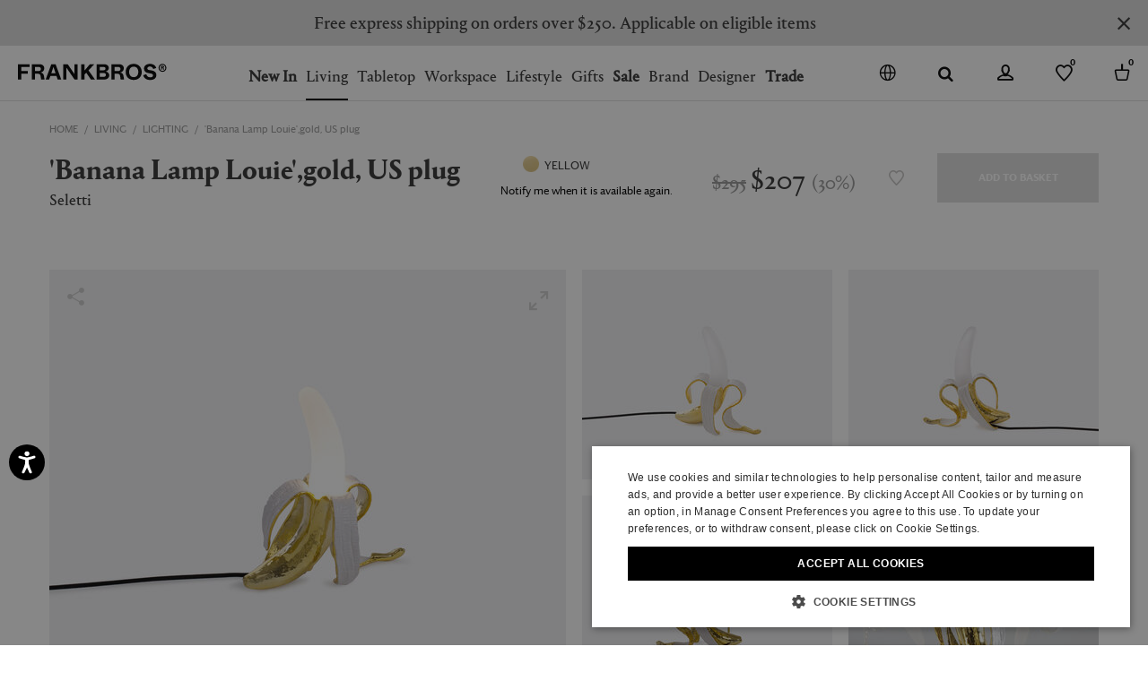

--- FILE ---
content_type: text/html;charset=UTF-8
request_url: https://www.frankbros.com/en/living/lighting/banana-lamp-louie-andgold-and-us-plug-yellow-SELE21BAN827YEL.html
body_size: 57937
content:
<!doctype html>
<!--[if IE]>    <html class="ie" lang="en"> <![endif]-->
<!--[if gt IE 10]><!--> <html lang="en" xml:lang="en"> <!--<![endif]-->


<head>

	
	























































































































































































































































	















<meta charset=UTF-8>

<title>
	'Banana Lamp Louie',gold, US plug by Seletti | Lighting | FRANKBROS
</title>


	<meta name="description" content="Shop the 'Banana Lamp Louie',gold, US plug from our Seletti selection. Discover more Lighting at FRANKBROS." />



	<meta name="keywords" content="Lighting, 'Banana Lamp Louie',gold, US plug" />



	

	
		<meta property="og:title" content="'Banana Lamp Louie',gold, US plug by Seletti | Lighting | FRANKBROS">
	

	

	
		<meta property="og:site_name" content="WWW.FRANKBROS.COM">
	

	

	
		<meta property="og:description" content="Shop the 'Banana Lamp Louie',gold, US plug from our Seletti selection. Discover more Lighting at FRANKBROS.">
	

	

	
		<meta property="fb:admins" content="">
	

	

	
		<meta property="og:type" content="product">
	

	

	
		<meta property="og:url" content="https://www.frankbros.com/en/living/lighting/banana-lamp-louie-andgold-and-us-plug-yellow-SELE21BAN827YEL.html">
	

	

	
		<meta property="og:image" content="/dw/image/v2/AAGA_PRD/on/demandware.static/-/Sites-12/default/dw7024ea2a/images/zoom/SELE21BAN827_YEL_1.jpg?sw=1050&amp;sh=1443&amp;sm=fit">
	

	

	
		<meta property="og:image:width" content="1050">
	

	

	
		<meta property="og:image:height" content="1443">
	

	

	
		<meta name="google-site-verification" content="mTQ9MDRZzP9_KSGy1FD23sTCRDFiNHKVAqVP6JeTsLE">
	

	

	
		<meta name="robots" content="all">
	

	

	
		<meta name="msvalidate.01" content="61D48E113F3150FFC1DF4317B94B5F36">
	

	

	
		<meta name="p:domain_verify" content="c73b8e5d9ddd514e83f9d79c7f39695e">
	

	

	
		<meta http-equiv="content-language" content="en">
	




	
<script type="application/ld+json">
	{"@context":"https://schema.org","@type":"ItemList","itemListElement":[{"@type":"SiteNavigationElement","position":0,"name":"New In","description":"Find the latest additions of the best in luxury and exclusive design brands. Shop trendy home decor items at FRANKBROS®.","url":"https://www.frankbros.com/en/new-in/"},{"@type":"SiteNavigationElement","position":1,"name":"Living","description":"Explore FRANKBROS® designer furniture collections for your home. Shop wallpapers, lighting, candles, armchairs, rugs, mirrors, and clocks for living.","url":"https://www.frankbros.com/en/living/"},{"@type":"SiteNavigationElement","position":2,"name":"Tabletop","description":"Shop glassware, tableware, tea and coffee pots, and small kitchen appliances. Explore FRANKBROS® luxury tableware collections for your home.","url":"https://www.frankbros.com/en/tabletop-2/"},{"@type":"SiteNavigationElement","position":3,"name":"Workspace","description":"Explore FRANKBROS® workspace collections for home office. Shop notebooks, postcard, pencils, calendars, and professional accessories.","url":"https://www.frankbros.com/en/workspace/"},{"@type":"SiteNavigationElement","position":4,"name":"Lifestyle","description":"Explore FRANKBROS® designer lifestyle collections for your home. Shop Assouline books, luxury travel accessories, and high-end bath linens.","url":"https://www.frankbros.com/en/lifestyle/"},{"@type":"SiteNavigationElement","position":5,"name":"Gifts","description":"Find the perfect home decor gifts for your loved ones at FRANKBROS®. Browse our curated selection of unique gift ideas for home.  ","url":"https://www.frankbros.com/en/gifts/"},{"@type":"SiteNavigationElement","position":6,"name":"Sale","description":"Shop sale for a curated selection of refined design brands at FRANKBROS. Discover discounts up to 80% on furniture, decorative objects, lighting","url":"https://www.frankbros.com/en/sale/"},{"@type":"SiteNavigationElement","position":7,"name":"Brand","description":"Brand","url":"https://www.frankbros.com/en/brand/"},{"@type":"SiteNavigationElement","position":8,"name":"Designer","description":"Designer","url":"https://www.frankbros.com/en/designer/"},{"@type":"SiteNavigationElement","position":9,"name":"Trade","description":"Trade","url":"https://www.frankbros.com/en/trade/"}]}
</script>



	<meta name="viewport" content="width=device-width, initial-scale=1.0  "/>

<meta name="format-detection" content="telephone=no" />







<link href="/on/demandware.static/Sites-wallpaper-Site/-/default/dw278baabc/images/favicon.ico" rel="shortcut icon" />






	

	 <link rel="alternate" hreflang="en" href="https://www.frankbros.com/en/living/lighting/banana-lamp-louie-andgold-and-us-plug-yellow-SELE21BAN827YEL.html">









	<meta name="viewport" content="width=device-width, initial-scale=1">
	
	<!-- Start of CSS files (without merge) -->

<!-- End of CSS files (without merge) -->

<!-- custom CSS file include -->
<!--
<link rel="stylesheet" type="text/css" href="https://www.frankbros.com/on/demandware.static/-/Library-Sites-Wallpaper/en/v1769603283491/css/homepage.css" />
<link rel="stylesheet" type="text/css" href="https://www.frankbros.com/on/demandware.static/-/Library-Sites-Wallpaper/en/v1769603283491/css/clp-banners.css" />
<link rel="stylesheet" href="https://www.frankbros.com/on/demandware.static/-/Library-Sites-Wallpaper/en/v1769603283491/css/navigation.css">
-->



<!-- Start jQuery. Instance type: 2 -->



























































































































































































































































<!-- End jQuery -->

<script>var app = app || {};</script>

<!--[if lt IE 9]>
<link rel="preload" href="/on/demandware.static/Sites-wallpaper-Site/-/en/v1769603283491/lib/html5.js" as="script">
<script src="/on/demandware.static/Sites-wallpaper-Site/-/en/v1769603283491/lib/html5.js"></script>
 <![endif]-->

<script type="text/javascript">//<!--
/* <![CDATA[ (head-active_data.js) */
var dw = (window.dw || {});
dw.ac = {
    _analytics: null,
    _events: [],
    _category: "",
    _searchData: "",
    _anact: "",
    _anact_nohit_tag: "",
    _analytics_enabled: "true",
    _timeZone: "Europe/Rome",
    _capture: function(configs) {
        if (Object.prototype.toString.call(configs) === "[object Array]") {
            configs.forEach(captureObject);
            return;
        }
        dw.ac._events.push(configs);
    },
	capture: function() { 
		dw.ac._capture(arguments);
		// send to CQ as well:
		if (window.CQuotient) {
			window.CQuotient.trackEventsFromAC(arguments);
		}
	},
    EV_PRD_SEARCHHIT: "searchhit",
    EV_PRD_DETAIL: "detail",
    EV_PRD_RECOMMENDATION: "recommendation",
    EV_PRD_SETPRODUCT: "setproduct",
    applyContext: function(context) {
        if (typeof context === "object" && context.hasOwnProperty("category")) {
        	dw.ac._category = context.category;
        }
        if (typeof context === "object" && context.hasOwnProperty("searchData")) {
        	dw.ac._searchData = context.searchData;
        }
    },
    setDWAnalytics: function(analytics) {
        dw.ac._analytics = analytics;
    },
    eventsIsEmpty: function() {
        return 0 == dw.ac._events.length;
    }
};
/* ]]> */
// -->
</script>
<script type="text/javascript">//<!--
/* <![CDATA[ (head-cquotient.js) */
var CQuotient = window.CQuotient = {};
CQuotient.clientId = 'aaga-wallpaper';
CQuotient.realm = 'AAGA';
CQuotient.siteId = 'wallpaper';
CQuotient.instanceType = 'prd';
CQuotient.locale = 'en';
CQuotient.fbPixelId = '__UNKNOWN__';
CQuotient.activities = [];
CQuotient.cqcid='';
CQuotient.cquid='';
CQuotient.cqeid='';
CQuotient.cqlid='';
CQuotient.apiHost='api.cquotient.com';
/* Turn this on to test against Staging Einstein */
/* CQuotient.useTest= true; */
CQuotient.useTest = ('true' === 'false');
CQuotient.initFromCookies = function () {
	var ca = document.cookie.split(';');
	for(var i=0;i < ca.length;i++) {
	  var c = ca[i];
	  while (c.charAt(0)==' ') c = c.substring(1,c.length);
	  if (c.indexOf('cqcid=') == 0) {
		CQuotient.cqcid=c.substring('cqcid='.length,c.length);
	  } else if (c.indexOf('cquid=') == 0) {
		  var value = c.substring('cquid='.length,c.length);
		  if (value) {
		  	var split_value = value.split("|", 3);
		  	if (split_value.length > 0) {
			  CQuotient.cquid=split_value[0];
		  	}
		  	if (split_value.length > 1) {
			  CQuotient.cqeid=split_value[1];
		  	}
		  	if (split_value.length > 2) {
			  CQuotient.cqlid=split_value[2];
		  	}
		  }
	  }
	}
}
CQuotient.getCQCookieId = function () {
	if(window.CQuotient.cqcid == '')
		window.CQuotient.initFromCookies();
	return window.CQuotient.cqcid;
};
CQuotient.getCQUserId = function () {
	if(window.CQuotient.cquid == '')
		window.CQuotient.initFromCookies();
	return window.CQuotient.cquid;
};
CQuotient.getCQHashedEmail = function () {
	if(window.CQuotient.cqeid == '')
		window.CQuotient.initFromCookies();
	return window.CQuotient.cqeid;
};
CQuotient.getCQHashedLogin = function () {
	if(window.CQuotient.cqlid == '')
		window.CQuotient.initFromCookies();
	return window.CQuotient.cqlid;
};
CQuotient.trackEventsFromAC = function (/* Object or Array */ events) {
try {
	if (Object.prototype.toString.call(events) === "[object Array]") {
		events.forEach(_trackASingleCQEvent);
	} else {
		CQuotient._trackASingleCQEvent(events);
	}
} catch(err) {}
};
CQuotient._trackASingleCQEvent = function ( /* Object */ event) {
	if (event && event.id) {
		if (event.type === dw.ac.EV_PRD_DETAIL) {
			CQuotient.trackViewProduct( {id:'', alt_id: event.id, type: 'raw_sku'} );
		} // not handling the other dw.ac.* events currently
	}
};
CQuotient.trackViewProduct = function(/* Object */ cqParamData){
	var cq_params = {};
	cq_params.cookieId = CQuotient.getCQCookieId();
	cq_params.userId = CQuotient.getCQUserId();
	cq_params.emailId = CQuotient.getCQHashedEmail();
	cq_params.loginId = CQuotient.getCQHashedLogin();
	cq_params.product = cqParamData.product;
	cq_params.realm = cqParamData.realm;
	cq_params.siteId = cqParamData.siteId;
	cq_params.instanceType = cqParamData.instanceType;
	cq_params.locale = CQuotient.locale;
	
	if(CQuotient.sendActivity) {
		CQuotient.sendActivity(CQuotient.clientId, 'viewProduct', cq_params);
	} else {
		CQuotient.activities.push({activityType: 'viewProduct', parameters: cq_params});
	}
};
/* ]]> */
// -->
</script>
<!-- Demandware Apple Pay -->

<style type="text/css">ISAPPLEPAY{display:inline}.dw-apple-pay-button,.dw-apple-pay-button:hover,.dw-apple-pay-button:active{background-color:black;background-image:-webkit-named-image(apple-pay-logo-white);background-position:50% 50%;background-repeat:no-repeat;background-size:75% 60%;border-radius:5px;border:1px solid black;box-sizing:border-box;margin:5px auto;min-height:30px;min-width:100px;padding:0}
.dw-apple-pay-button:after{content:'Apple Pay';visibility:hidden}.dw-apple-pay-button.dw-apple-pay-logo-white{background-color:white;border-color:white;background-image:-webkit-named-image(apple-pay-logo-black);color:black}.dw-apple-pay-button.dw-apple-pay-logo-white.dw-apple-pay-border{border-color:black}</style>


<!-- Preload assets -->


	
	
		<link rel="preload" href="/on/demandware.static/Sites-wallpaper-Site/-/en/v1769603283491/sasstarget/style.css" as="style" >
	

	
	
		<link rel="preload" href="/on/demandware.static/Sites-wallpaper-Site/-/en/v1769603283491/sasstarget/fonts.css" as="style" >
	

	
	
		<link rel="preload" href="/on/demandware.static/Sites-wallpaper-Site/-/en/v1769603283491/lib/jquery/ui/jquery-ui-1.11.4.css" as="style" >
	

	
	
		<link rel="preload" href="/on/demandware.static/Sites-wallpaper-Site/-/en/v1769603283491/lib/mediaelement/mediaelementplayer.min.css" as="style" >
	

	
	
		<link rel="preload" href="/on/demandware.static/Sites-wallpaper-Site/-/en/v1769603283491/js/dist/main-libs.js" as="script" >
	



<!-- Include head assets -->


	
	
		
			<link rel="stylesheet" type="text/css" href="/on/demandware.static/Sites-wallpaper-Site/-/en/v1769603283491/sasstarget/style.css" />
		
	

	
	
		
			<link rel="stylesheet" type="text/css" href="/on/demandware.static/Sites-wallpaper-Site/-/en/v1769603283491/sasstarget/fonts.css" />
		
	

	
	
		
			<link rel="stylesheet" type="text/css" href="/on/demandware.static/Sites-wallpaper-Site/-/en/v1769603283491/lib/jquery/ui/jquery-ui-1.11.4.css" />
		
	

	
	
		
			<link rel="stylesheet" type="text/css" href="/on/demandware.static/Sites-wallpaper-Site/-/en/v1769603283491/lib/mediaelement/mediaelementplayer.min.css" />
		
	

	
	
		
			
				<script src="/on/demandware.static/Sites-wallpaper-Site/-/en/v1769603283491/js/dist/main-libs.js" type="text/javascript" ></script>
			
		
	







<!-- WL Cloud -->

	<script async type="text/javascript" src="https://cloud.wordlift.io/app/bootstrap.js"></script>


<!-- Signifyd -->

	<script async type="text/javascript" id="sig-api" data-order-session-id="aHR0cHM6Ly93d3cuZnJhbmticm9zLmNvbS9lbi9lZTAwYWI0ZjhhNmZjYzFkZjRjYTk3NmM1Nw" src="https://cdn-scripts.signifyd.com/api/script-tag.js"></script>




<!--  UI -->

<!-- Preload assets -->


	
	
		<link rel="preload" href="https://www.paypalobjects.com/api/checkout.js" as="script" >
	

	
	
		<link rel="preload" href="/on/demandware.static/Sites-wallpaper-Site/-/en/v1769603283491/js/old/lib/jquery/jcarousel/jquery.jcarousel.min.js" as="script" >
	

	
	
		<link rel="preload" href="/on/demandware.static/Sites-wallpaper-Site/-/en/v1769603283491/js/dist/runtime.js" as="script" >
	

	
	
		<link rel="preload" href="/on/demandware.static/Sites-wallpaper-Site/-/en/v1769603283491/js/dist/vendorsOld.js" as="script" >
	

	
	
		<link rel="preload" href="/on/demandware.static/Sites-wallpaper-Site/-/en/v1769603283491/js/dist/commonsOld.js" as="script" >
	

	
	
		<link rel="preload" href="/on/demandware.static/Sites-wallpaper-Site/-/en/v1769603283491/js/dist/old.js" as="script" >
	

	
	
		<link rel="preload" href="/on/demandware.static/Sites-wallpaper-Site/-/en/v1769603283491/js/dist/vendors.js" as="script" >
	

	
	
		<link rel="preload" href="/on/demandware.static/Sites-wallpaper-Site/-/en/v1769603283491/js/dist/commons.js" as="script" >
	

	
	
		<link rel="preload" href="/on/demandware.static/Sites-wallpaper-Site/-/en/v1769603283491/js/dist/productPage.js" as="script" >
	

	
	
		<link rel="preload" href="/on/demandware.static/Sites-wallpaper-Site/-/en/v1769603283491/js/dist/oldCustom.js" as="script" >
	

	
	
		<link rel="preload" href="/on/demandware.static/Sites-wallpaper-Site/-/en/v1769603283491/fonts/Portrait-Web-Bold.woff" as="font"  type="font/woff" crossorigin>
	

	
	
		<link rel="preload" href="/on/demandware.static/Sites-wallpaper-Site/-/en/v1769603283491/fonts/Darby-Sans-Text-Web-Regular.woff" as="font"  type="font/woff" crossorigin>
	

	
	
		<link rel="preload" href="/on/demandware.static/Sites-wallpaper-Site/-/en/v1769603283491/fonts/Darby-Sans-Text-Web-Semibold.woff" as="font"  type="font/woff" crossorigin>
	

	
	
		<link rel="preload" href="/on/demandware.static/Sites-wallpaper-Site/-/en/v1769603283491/fonts/wallpaper-icons.woff?jql66y" as="font"  type="font/woff" crossorigin>
	

	
	
		<link rel="preload" href="/on/demandware.static/Sites-wallpaper-Site/-/en/v1769603283491/fonts/Portrait-Text-Web-Regular-2.woff" as="font"  type="font/woff" crossorigin>
	

	
	
		<link rel="preload" href="/on/demandware.static/Sites-wallpaper-Site/-/en/v1769603283491/fonts/cn-icons.woff?72892747" as="font"  type="font/woff" crossorigin>
	

	
	
		<link rel="preload" href="/on/demandware.static/Sites-wallpaper-Site/-/en/v1769603283491/fonts/PortraitBold.woff2" as="font"  type="font/woff2" crossorigin>
	

	
	
		<link rel="preload" href="/on/demandware.static/Sites-wallpaper-Site/-/en/v1769603283491/fonts/PortraitMedium.woff2" as="font"  type="font/woff2" crossorigin>
	



<!-- Include head assets -->


	
	
		
	

	
	
		
	

	
	
		
	

	
	
		
	

	
	
		
	

	
	
		
	

	
	
		
	

	
	
		
	




	 

	

	






	

	
		
		<script type="text/javascript" class="js-gtm-do_not_wrap">
			const getCookie = (name) => {
				const cookie = document.cookie.match(new RegExp('(^| )' + name + '=([^;]+)'));
				if (cookie) {
					return cookie[2];
				}
				return '';
			};

			var app = app || {};
			var libData = 

{"cartInfo":{},"userInfo":{"loggedIn":"Not Logged In","userID":"","customerValue":"","purchaseHistory":"","visitorStatus":"not logged","country":"US","language":"en","customerVisits":"","customerLoyalty":"new","customerOngoingValue":"","accountCustomerId":"","newsletterSubscription":"","customerID":"abQEWZ2r6XLAnAZr9DQ1Ix1ON4"}}
;
			app.trackerData = {"pageType":"ProductPage","pageCategory":"ProductPage","section":"product","page":"%2fon%2fdemandware.store%2fSites-wallpaper-Site%2fen%2fProduct-Show%3fpid%3dSELE21BAN827YEL","URI":"%2fon%2fdemandware.store%2fSites-wallpaper-Site%2fen%2fProduct-Show","currencyCode":"USD","productType":"Lighting","Product":"'Banana Lamp Louie',gold, US plug","productSubcategory":"living-lighting","productCategory":"living","productSku":"128008215830827","productName":"'Banana Lamp Louie',gold, US plug","productMasterID":"SELE21BAN827YEL","productBrand":"Seletti","productColor":"YELLOW","productPrice":"207.00","productDimension9":"2021","productDimension10":"MD","productDimension50":"128008215830827","productMetric2":"109.00","productSize":"","productImageUrl":"/dw/image/v2/AAGA_PRD/on/demandware.static/-/Sites-12/default/dw7024ea2a/images/zoom/SELE21BAN827_YEL_1.jpg?sw=873&sh=737&sm=fit","productUrl":"https://www.frankbros.com/en/living/lighting/banana-lamp-louie-andgold-and-us-plug-yellow-SELE21BAN827YEL.html","customProductType":"","productMetric3":"1","productMetric4":"0","productMetric5":"0","productCategoryPathGPF":"Living>Lighting","categoryIDPathGPF":["living","living-lighting"],"ecommerce":{"detail":{"actionField":{"list":null},"products":[{"id":"SELE21BAN827YEL","creative":"detailview","name":"'Banana Lamp Louie',gold, US plug","price":"207.00","brand":"Seletti","category":"living-lighting","variant":"YELLOW","dimension9":"2021","dimension10":"MD","metric3":"1","metric4":"0","metric5":"0"}]},"impressions":[]},"ecommerceStatus":"Viewer","productClickOrigin":""};
			app.trackerData.userInfo = libData.userInfo;
			app.trackerData.userInfo.personalShopperId = getCookie('personalShopperUserId');
			app.trackerData.cartInfo = libData.cartInfo;
			window.dataLayer = window.dataLayer || [];
			window.dataLayer.push(app.trackerData);
			window.dataLayer.push(app.trackerData.userInfo);
			window.dataLayer.push(app.trackerData.cartInfo);
		</script>
		
			
			
			<script type="text/javascript" class="js-gtm-do_not_wrap">
				app.trackerData.gtmData = {"gtmEnabled":1,"gtmContainerID":["GTM-WCRBBZM"],"gtmPageType":"product"};
				
			</script>
			
				<!-- Google Tag Manager -->
				<script type="text/javascript" class="js-gtm-do_not_wrap">
					
					
						(function(w,d,s,l,i){w[l]=w[l]||[];w[l].push({'gtm.start':
							new Date().getTime(),event:'gtm.js'});var f=d.getElementsByTagName(s)[0],
							j=d.createElement(s),dl=l!='dataLayer'?'&l='+l:'';j.async=true;j.src=
							'//www.googletagmanager.com/gtm.js?id='+i+dl;f.parentNode.insertBefore(j,f);
							})(window,document,'script','dataLayer', 'GTM-WCRBBZM');
					
				</script>
				<!-- End Google Tag Manager -->
			
		
	

	
		
			<script type="text/json" class="js-gtm_product_variants_info js-gtm-do_not_wrap">
				[{"productType":"Lighting","Product":"'Banana Lamp Louie',gold, US plug","productSubcategory":"living-lighting","productCategory":"living","productSku":"default","productName":"'Banana Lamp Louie',gold, US plug","productMasterID":"SELE21BAN827YEL","productBrand":"Seletti","productColor":"YELLOW","productPrice":"207.00","productDimension9":"2021","productDimension10":"MD","productDimension50":"128008215830827","productMetric2":"109.00","productSize":"","productImageUrl":"/dw/image/v2/AAGA_PRD/on/demandware.static/-/Sites-12/default/dw7024ea2a/images/zoom/SELE21BAN827_YEL_1.jpg?sw=873&sh=737&sm=fit","productUrl":"https://www.frankbros.com/en/living/lighting/banana-lamp-louie-andgold-and-us-plug-yellow-SELE21BAN827YEL.html","customProductType":"","productMetric3":"1","productMetric4":"0","productMetric5":"0","productCategoryPathGPF":"Living>Lighting","categoryIDPathGPF":["living","living-lighting"],"productSkuShadow":"128008215830827"},{"productType":"Lighting","Product":"'Banana Lamp Louie',gold, US plug","productSubcategory":"living-lighting","productCategory":"living","productSku":"128008215830827","productName":"'Banana Lamp Louie',gold, US plug","productMasterID":"SELE21BAN827YEL","productBrand":"Seletti","productColor":"YELLOW","productPrice":"207.00","productDimension9":"2021","productDimension10":"MD","productDimension50":"128008215830827","productMetric2":"109.00","productSize":"UNI","productImageUrl":"/dw/image/v2/AAGA_PRD/on/demandware.static/-/Sites-12/default/dw7024ea2a/images/zoom/SELE21BAN827_YEL_1.jpg?sw=873&sh=737&sm=fit","productUrl":"https://www.frankbros.com/en/living/lighting/banana-lamp-louie-andgold-and-us-plug-yellow-SELE21BAN827YEL.html","customProductType":"","productMetric3":"1","productMetric4":"0","productMetric5":"0","productCategoryPathGPF":"Living>Lighting","categoryIDPathGPF":["living","living-lighting"]}]
			</script>
		
	




	

	
		
<script type="application/ld+json">
	{"@context":"http://schema.org/","@type":"Product","name":"'Banana Lamp Louie',gold, US plug","image":["/dw/image/v2/AAGA_PRD/on/demandware.static/-/Sites-12/default/dwf313e964/images/zoom/SELE21BAN827_YEL_0.jpg?sw=318&sh=368&sm=fit","/dw/image/v2/AAGA_PRD/on/demandware.static/-/Sites-12/default/dw7024ea2a/images/zoom/SELE21BAN827_YEL_1.jpg?sw=318&sh=368&sm=fit","/dw/image/v2/AAGA_PRD/on/demandware.static/-/Sites-12/default/dwa9759334/images/zoom/SELE21BAN827_YEL_2.jpg?sw=318&sh=368&sm=fit","/dw/image/v2/AAGA_PRD/on/demandware.static/-/Sites-12/default/dw23454d32/images/zoom/SELE21BAN827_YEL_3.jpg?sw=318&sh=368&sm=fit","/dw/image/v2/AAGA_PRD/on/demandware.static/-/Sites-12/default/dw3d6b0d5d/images/zoom/SELE21BAN827_YEL_4.jpg?sw=318&sh=368&sm=fit","/dw/image/v2/AAGA_PRD/on/demandware.static/-/Sites-12/default/dw7692f287/images/zoom/SELE21BAN827_YEL_5.jpg?sw=318&sh=368&sm=fit"],"description":"Taking its cues from the Pop Art movement, Seletti's 'Banana Lamp Gold Louie' lamp makes a functional piece of art out of the world's most popular fruit. Taking on the shape of a peeled banana, the lamp made its debut at the 'Art Light' exhibition as part of a limited edition, but following an overwhelmingly positive response it has now been mass produced by Seletti. This version of the light is for indoor use only and is supplied with a US plug.","color":"YELLOW","sku":"SELE21BAN827YEL","gtin":"","url":"https://www.frankbros.com/en/living/lighting/banana-lamp-louie-andgold-and-us-plug-yellow-SELE21BAN827YEL.html","brand":{"@type":"Brand","name":"Seletti"},"offers":{"@type":"Offer","url":"https://www.frankbros.com/en/living/lighting/banana-lamp-louie-andgold-and-us-plug-yellow-SELE21BAN827YEL.html","priceCurrency":"EUR","price":"207.00","itemCondition":"http://schema.org/NewCondition","availability":"https://schema.org/OutOfStock"}}
</script>
	
	
<script type="application/ld+json">
	{"@context":"https://schema.org","@type":"BreadcrumbList","itemListElement":[{"@type":"ListItem","position":0,"name":"Home","item":"https://www.frankbros.com/en/"},{"@type":"ListItem","position":1,"name":"Living","item":"https://www.frankbros.com/en/living/"},{"@type":"ListItem","position":2,"name":"Lighting","item":"https://www.frankbros.com/en/living/lighting/"},{"@type":"ListItem","position":3,"name":"'Banana Lamp Louie',gold, US plug","item":"https://www.frankbros.com/en/living/lighting/banana-lamp-louie-andgold-and-us-plug-yellow-SELE21BAN827YEL.html"}]}
</script>

	


	<link rel="canonical" href="https://www.frankbros.com/en/living/lighting/banana-lamp-louie-andgold-and-us-plug-yellow-SELE21BAN827YEL.html" />


</head>

<body class="s-pdp pdp_zoom_closed" id="p-pdp">
	


<!-- Google Tag Manager (noscript) -->

		 
		<noscript class="js-gtm-do_not_wrap">
			
				<iframe src="//www.googletagmanager.com/ns.html?id=GTM-WCRBBZM"
					height="0"
					width="0"
					style="display:none;visibility:hidden">
				</iframe>
			
		</noscript>	
	

<!-- End Google Tag Manager (noscript) -->

	
































































































































































































































































<noscript>

	<div class="b-js_off_alert">
		<p class="b-js_off_alert-copy">Your browser&#39;s Javascript functionality is turned off. Please turn it on so that you can experience the full capabilities of this site.</p>
	</div>

</noscript>
<div class="h-hidden b-cookies_off js-disabled-cookies">
	<p class="b-cookies_off-copy">Your browser currently is not set to accept Cookies. Please turn it on or check if you have another program set to block cookies.</p>
</div>

<header class="l-header_main js-header_main">

	




	























	

























































































































































































































































<div class="b-language_selector-flyout js-min_language_selector h-minimized">
	<div class="b-language_selector-flyout-container">
		<div class="b-language_selector-flyout-title">
			Ship to:
			USA
		</div>
		<div class="b-language_selector-country">
			



















	<p class="b-language_selector-country_title">Select country</p>
	

	
		<ul class="b-language_selector-country_list js-language_selector-country_list">
			
				<li class="b-language_selector-country_item" data-countrycode="au" >
					

					<a class="b-language_selector-country_link js-country_selection-link"
						aria-label="Australia"
						href="https://www.frankbros.com/en/select-country?Country=AU">
						
						
							Australia
						

						
					</a>
				</li>
			
				<li class="b-language_selector-country_item" data-countrycode="be" >
					

					<a class="b-language_selector-country_link js-country_selection-link"
						aria-label="Belgium"
						href="https://www.frankbros.com/en/select-country?Country=BE">
						
						
							Belgium
						

						
					</a>
				</li>
			
				<li class="b-language_selector-country_item" data-countrycode="br" >
					

					<a class="b-language_selector-country_link js-country_selection-link"
						aria-label="Brazil"
						href="https://www.frankbros.com/en/select-country?Country=BR">
						
						
							Brazil
						

						
					</a>
				</li>
			
				<li class="b-language_selector-country_item" data-countrycode="ca" >
					

					<a class="b-language_selector-country_link js-country_selection-link"
						aria-label="Canada"
						href="https://www.frankbros.com/en/select-country?Country=CA">
						
						
							Canada
						

						
					</a>
				</li>
			
				<li class="b-language_selector-country_item" data-countrycode="dk" >
					

					<a class="b-language_selector-country_link js-country_selection-link"
						aria-label="Denmark"
						href="https://www.frankbros.com/en/select-country?Country=DK">
						
						
							Denmark
						

						
					</a>
				</li>
			
				<li class="b-language_selector-country_item" data-countrycode="fr" >
					

					<a class="b-language_selector-country_link js-country_selection-link"
						aria-label="France"
						href="https://www.frankbros.com/en/select-country?Country=FR">
						
						
							France
						

						
					</a>
				</li>
			
				<li class="b-language_selector-country_item" data-countrycode="de" >
					

					<a class="b-language_selector-country_link js-country_selection-link"
						aria-label="Germany"
						href="https://www.frankbros.com/en/select-country?Country=DE">
						
						
							Germany
						

						
					</a>
				</li>
			
				<li class="b-language_selector-country_item" data-countrycode="hk" >
					

					<a class="b-language_selector-country_link js-country_selection-link"
						aria-label="Hong Kong"
						href="https://www.frankbros.com/en/select-country?Country=HK">
						
						
							Hong Kong
						

						
					</a>
				</li>
			
				<li class="b-language_selector-country_item" data-countrycode="it" >
					

					<a class="b-language_selector-country_link js-country_selection-link"
						aria-label="Italy"
						href="https://www.frankbros.com/en/select-country?Country=IT">
						
						
							Italy
						

						
					</a>
				</li>
			
				<li class="b-language_selector-country_item" data-countrycode="jp" >
					

					<a class="b-language_selector-country_link js-country_selection-link"
						aria-label="Japan"
						href="https://www.frankbros.com/en/select-country?Country=JP">
						
						
							Japan
						

						
					</a>
				</li>
			
				<li class="b-language_selector-country_item" data-countrycode="nl" >
					

					<a class="b-language_selector-country_link js-country_selection-link"
						aria-label="Netherlands"
						href="https://www.frankbros.com/en/select-country?Country=NL">
						
						
							Netherlands
						

						
					</a>
				</li>
			
				<li class="b-language_selector-country_item" data-countrycode="no" >
					

					<a class="b-language_selector-country_link js-country_selection-link"
						aria-label="Norway"
						href="https://www.frankbros.com/en/select-country?Country=NO">
						
						
							Norway
						

						
					</a>
				</li>
			
				<li class="b-language_selector-country_item" data-countrycode="sg" >
					

					<a class="b-language_selector-country_link js-country_selection-link"
						aria-label="Singapore"
						href="https://www.frankbros.com/en/select-country?Country=SG">
						
						
							Singapore
						

						
					</a>
				</li>
			
				<li class="b-language_selector-country_item" data-countrycode="kr" >
					

					<a class="b-language_selector-country_link js-country_selection-link"
						aria-label="South Korea"
						href="https://www.frankbros.com/en/select-country?Country=KR">
						
						
							South Korea
						

						
					</a>
				</li>
			
				<li class="b-language_selector-country_item" data-countrycode="es" >
					

					<a class="b-language_selector-country_link js-country_selection-link"
						aria-label="Spain"
						href="https://www.frankbros.com/en/select-country?Country=ES">
						
						
							Spain
						

						
					</a>
				</li>
			
				<li class="b-language_selector-country_item" data-countrycode="se" >
					

					<a class="b-language_selector-country_link js-country_selection-link"
						aria-label="Sweden"
						href="https://www.frankbros.com/en/select-country?Country=SE">
						
						
							Sweden
						

						
					</a>
				</li>
			
				<li class="b-language_selector-country_item" data-countrycode="ch" >
					

					<a class="b-language_selector-country_link js-country_selection-link"
						aria-label="Switzerland"
						href="https://www.frankbros.com/en/select-country?Country=CH">
						
						
							Switzerland
						

						
					</a>
				</li>
			
				<li class="b-language_selector-country_item" data-countrycode="us" >
					

					<a class="b-language_selector-country_link js-country_selection-link"
						aria-label="USA"
						href="https://www.frankbros.com/en/select-country?Country=US">
						
						
							USA
						

						
					</a>
				</li>
			
				<li class="b-language_selector-country_item" data-countrycode="gb" >
					

					<a class="b-language_selector-country_link js-country_selection-link"
						aria-label="United Kingdom"
						href="https://www.frankbros.com/en/select-country?Country=GB">
						
						
							United Kingdom
						

						
					</a>
				</li>
			
			<li class="b-language_selector-country_item">
				<a class="b-language_selector-country_link b-language_selector-country_link_more js-country_selection-link_more"
					href="https://www.frankbros.com/on/demandware.store/Sites-wallpaper-Site/en/CountryGateway-Start"
					aria-label="More Countries"
					title="More Countries">
						More Countries
				</a>
			</li>
		</ul>
	

		</div>
	</div>
	

<button class="b-header_close_button" aria-label="null"></button>
</div>



	<div class="l-header-search">
		
		

<div class="b-header_search">
	<span class="b-header_search-title">Search</span>
	<div class="b-header_search-form_wrapper js-header_search-form_wrapper">
		
			
<form class="b-simple_search h-minimized js-min_search"
	role="search"
	action="/en/search-results"
	method="get"
	name="simpleSearch">
	
	<fieldset class="b-simple_search-fieldset">
		<legend  class="b-simple_search-legend">Search Catalog</legend>
		<label  class="b-simple_search-label" for="q">Search</label>
		<input  class="b-simple_search-field js-quicksearch js-validate_placeholder h-hidden"
			type="text"
			id="q"
			name="q"
			value=""
			maxlength="100"
			placeholder="Search www.frankbros.com..."
			autocomplete='off' />
		<div class="b-simple_search-fieldset_inner">
			<div class="b-simple_search-input js-simple_search_phrase" contenteditable="true" data-text="Search www.frankbros.com..."></div>
			<span class="b-simple_search-suggested js-simple_search_suggest_phrase"></span>
			<button  class="b-simple_search-submit"  type="submit">Go</button>
		</div>
		
			<span  class="b-simple_search-close_button js-search_clear h-minimized"></span>
		
	</fieldset>

</form>
<ul class="js-quicksearch_result_container b-search_result h-minimized"></ul>

<script id="js-simple_search_item" type="text/template">		
	<li class="b-search_result-item">
	<a class="b-search_result-product" {{href(url)}}>
		<img class="b-search_result-image" src="{{image}}"/>
		<span class="b-search_result-title">{{name}}</span>
	</a>
	<span class="b-search_result-manufacturer">{{brand}}</span>
	<span class="b-search_result-price">{{price}}</span>
</li>
</script>

		
	</div>
</div>

	</div>

	<div class="l-header-minicart js-header-minicart">
		

























































































































































































































































<div class="js-add-to-cart-data h-hidden"
	
>

</div>


	<div class="b-minicart-container js-mini_cart h-minimized" id="mini-cart">
		<div class="b-mini_cart">
			
			
	<div class="b-mini_cart-flyout js-mini_cart-flyout">
		
		
			<span class="b-mini_cart-flyout_empty_cart">You have no items in your shopping bag.</span>
		
	</div>

	

	





			

<button class="b-header_close_button" aria-label="Close bag menu"></button>
		</div>
	</div>


	</div>

	























































































































































































































































<div class="b-login_dropdown js-login_dropdown h-minimized">
	
		<div class="b-login_dropdown-flyout js-login_dropdown-flyout">
			
























































































































































































































































<div class="b-login_wide-customers">
	
























































































































































































































































	<div class="b-login_account ">
		
		<div class="b-login_account-title">Log in</div>
		
		<div class="b-login_account-content m-returning-customers">
	
			<p class="b-login_account-info">Do you already have a FRANKBROS account?</p>
	
			<form class="b-login_account-form js-login_account-form" action="https://www.frankbros.com/on/demandware.store/Sites-wallpaper-Site/en/Account-LoginFlyout/C1812693968" method="post" id="dwfrm_login" data-wrapper="null">
	
				
				
				<div class="js-error_form f-form_error_message"></div>
				<fieldset class="b-login_account-form_fildset">
					<div class="js-fields_for_iframe b-login_account-fields_for_iframe">
						
































































































































































































































































<div class=" f-field f-field-email f-type-username f-state-required "
data-required-text="A valid email is required"
 data-valid-text=""
>




<label class="f-label" for=dwfrm_login_username >
	
		<span class="f-label-value">Email</span>
	
	
</label>



<div class="f-field-wrapper">




<input type="email" id="dwfrm_login_username" name="dwfrm_login_username" class="f-email  js-latin_validation  f-state-required"  placeholder="Email" maxlength=50 value="" aria-label="login email" aria-labelledby="error_dwfrm_login_username" aria-invalid="false" aria-required="true" required />












<span id="error_dwfrm_login_username" class="f-error_message" aria-live="assertive" role="alert">
<span class="f-error_message-block">

</span>
</span>

<span class="f-warning_message">
<span class="f-warning_message-block">
<span class="f-warning_text"></span>
</span>
</span>



</div>
</div>




	
						
































































































































































































































































<div class=" f-field f-field-password b-account_registration-password_field f-state-required "
data-required-text="A valid password is required"
 data-valid-text=""
>




<label class="f-label" for=dwfrm_login_password >
	
		<span class="f-label-value">Password</span>
	
	
</label>



<div class="f-field-wrapper">





<input type="password" id="dwfrm_login_password" name="dwfrm_login_password" class=" f-password    f-state-required"  placeholder="Password" maxlength=25  minlength=8 aria-label="login password"  aria-invalid="false" aria-required="true" required />












<span id="error_dwfrm_login_password" class="f-error_message" aria-live="assertive" role="alert">
<span class="f-error_message-block">

</span>
</span>

<span class="f-warning_message">
<span class="f-warning_message-block">
<span class="f-warning_text"></span>
</span>
</span>



</div>
</div>




	
						





<div class=" f-field f-field-checkbox "


>

<div class="f-field-wrapper">



<input type="checkbox" id="dwfrm_login_rememberme" name="dwfrm_login_rememberme" class="f-checkbox " value="true" aria-invalid="false"/>


<label class="f-label" for=dwfrm_login_rememberme >
	
		<span class="f-label-value">Remember Me</span>
	
	
</label>











<span id="error_dwfrm_login_rememberme" class="f-error_message" aria-live="assertive" role="alert">
<span class="f-error_message-block">

</span>
</span>

<span class="f-warning_message">
<span class="f-warning_message-block">
<span class="f-warning_text"></span>
</span>
</span>



</div>
</div>



						





<div class=" f-field f-field-checkbox b-signup_checkbox "


>

<div class="f-field-wrapper">



<input type="checkbox" id="dwfrm_login_signup" name="dwfrm_login_signup" class="f-checkbox " value="true" aria-invalid="false"/>


<label class="f-label" for=dwfrm_login_signup >
	
		<span class="f-label-value">Sign-up for Newsletter</span>
	
	
</label>











<span id="error_dwfrm_login_signup" class="f-error_message" aria-live="assertive" role="alert">
<span class="f-error_message-block">

</span>
</span>

<span class="f-warning_message">
<span class="f-warning_message-block">
<span class="f-warning_text"></span>
</span>
</span>



</div>
</div>




<div class="b-login_account-privacy_box">
	On subscription you accept our
	<a class="b-login_account-privacy_box_link" href="https://www.frankbros.com/en/customer-service-privacy-security/privacy-policy/privacy-policy.html" target="_blank" title="Privacy Policy">Privacy Policy</a>
</div>
					</div>
					<div class="b-login_account-form_row">
						<button class="b-login_account-login_button js-fake_submit" type="submit" value="Sign In" name="dwfrm_login_login" data-wrapper="null">
							Log in
						</button>
						<a class="js-password_reset b-login_account-forgot_password" href="/en/reset-password" title="FORGOT YOUR PASSWORD?">
							FORGOT YOUR PASSWORD?
						</a>
						<input type="submit" class="h-hidden"/>
					</div>
	
					<input type="hidden" name="dwfrm_login_securekey" value="1567315613"/>
					<input type="hidden" name="csrf_token" value="EnCQY7MzYlXiZssdBjys4Cqryv8Z3KRSIDGVoXCjD5W5pKTUJm04WLLEggKpjxG55kr4YCetuYgTnf2d1EFv5D9kaahMp3tUiRfYcsQh3u0d6cUhlNTxxkQN0I6hS5ymYUkAuuo2Ws6kd5m2cuEw_NoZgmPBkCFFg3oU_Ny-3uCQYjEZ4UQ=" />
				</fieldset>
			</form>
			

<button class="b-header_close_button" aria-label="null"></button>
		</div>
	</div>

</div>

<div class="b-login_wide-create">
	<div class="b-login_wide-create_title">New user?</div>
	<div class="b-login_wide-create_new">
		







	
	
	
		
		<div class="b-content_asset b-content_asset--login-create-benefits content-asset">
			<!-- dwMarker="content" dwContentID="76ebcd5ad8736df5a7d0d7512f" -->
			<ul>
  <li>Save credit card details for faster shopping</li>
  <li>Manage your order history</li>
  <li>Gain access to your Wishlist</li>
</ul>
		</div><!-- End content-asset login-create-benefits -->
	





		<form  class="b-login_wide-create_new-form" action="https://www.frankbros.com/en/create-account" method="get">
		<div class="b-registration_user-createaccount_box">
			<button class="b-login_wide-create_new_account_button js-registration_user-createaccount_button" type="submit" value="Register now">Register now</button>
		</div>
		</form>
	</div>
</div>
<div class="b-login_wide-customer_care">
	











</div>

		</div>
		<div class="h-hidden">
			 
			
<div class="js-login_iframe_container h-hidden" data-iframe-url="https://www.frankbros.com/on/demandware.store/Sites-wallpaper-Site/en/Account-LoginIframe"></div>


		</div>
	
	

<button class="b-header_close_button" aria-label="Close login register menu"></button>
</div>






<div id="js-app_dynamic_data" class="h-hidden"
data-is-user-authenticated="false"
data-is-user-registered="false"
data-is-user-subscribed="false"
data-shipping-country="USA"
data-current-pipeline="Product-Show"
data-current-query-string="pid=SELE21BAN827YEL"
>&nbsp;</div>


	<div  class="b-wishlist_flyout l-header-dropdown js-header-dropdown js-wishlist_flyout_container">
	
























































































































































































































































	























































































































































































































































<div class="b-wishlist_dropdown js-wishlist_dropdown h-minimized">
	<div class="b-wishlist_flyout-block js-wishlist_dropdown-flyout">
	
		
			
			







	
	
	
		
		<div class="b-content_asset b-content_asset--empty-wishlist-login-flyout content-asset">
			<!-- dwMarker="content" dwContentID="335dc407fe1885fc5eeda8cf75" -->
			<p class="b-wishlist_empty-title">You have no items on your Wishlist.</p>
		</div><!-- End content-asset empty-wishlist-login-flyout -->
	





		
	
	

<button class="b-header_close_button" aria-label="Close wishlist menu"></button>

</div>
</div>

</div>
	
	
	
	 


	


	

	








	
	
		
			<div class="b-header_promo js-header-promo-container js-dynamic-promo-banner" style="background:#ddd" data-settings-config='{"closeButton": false}'> 
<div class="b-header_promo-container" style="text-align:center !important">
<a href="https://www.frankbros.com/en/b2b-landing-page/b2b-trade-programm.html" class="b-header_promo-message">Are you a trade professional? Create your account here</a>
<span class="b-header_close_button g-close_button js-header-promo-close"></span>
</div>  
<div class="b-header_promo-container" style="text-align:center !important">
<a href="https://www.frankbros.com/en/new-in/" class="b-header_promo-message">Free express shipping on orders over $250. Applicable on eligible items</a>
<span class="b-header_close_button g-close_button js-header-promo-close"></span>
</div>
</div>
		
	
 
	
	<div class="b-header_main-top">
		<div class="b-header_main-wrapper">

			


	


























































































































































































































































<div class="js-first-visit-banner b-first_visit_banner h-hidden"
>
	
	
	
	
	
</div>

			<div class="b-header_main-content">

				<div class="b-vertical_menu-button js-vertical_menu-button" aria-label="menu">menu</div>

				
				





























































































































































































































































<div class="b-primary_logo">
	<a class="b-primary_logo-link js-primary_logo-link"  href="https://www.frankbros.com/en/" aria-label="FRANKBROS home page link">
		<div class="b-primary_logo-container_desktop">
			
				
	 


	


	

	








	
	
		
			<style>


/*-- Start CL dropdown hiding  --*/

.b-header_main-content .l-header_service_menu-item:nth-child(2),
.b-language_selector-language {
	display: none;
} 

/*-- End CL dropdown hiding  --*/

.l-header_main  .b-wishlist_flyout-item .b-product_image-box .b-product_image{  
    width: auto;  
    max-height: 150px;
}
.b-refinement-link_number, .b-refinement-link_category_without_products{
    display: none;
}
.b-mini_cart-summary_title, .b-mini_cart-flyout_empty_cart {
margin-bottom: 30px;
}

.l-product-details .b-slot--product-top-promo {
top: 0%;
}

.icon {width: 161px}
.icon-logo img {width: 100%}

.g-quick_view-button {
    width: 25px;
}
.b-clp-brands_alphabet-letter {
margin-left:27px;
}



.b-menu_category-item.m-New .b-menu_category-level_2-list,
.b-menu_category-item.m-special .b-menu_category-level_2-list,
.b-menu_category-item.m-handmade .b-menu_category-level_2-list,
.b-menu_category-item.m-exclusive .b-menu_category-level_2-list,
.b-menu_category-item.m-brand .b-menu_category-level_2-list,
.b-menu_category-item.m-exclusive .b-menu_category-level_2-list,
.b-menu_category-item.m-gift .b-menu_category-level_2-list {
    width: 25%;
    float: left;
    padding-left: 0;
    padding-right: 0;
    padding: 0 10px 0 0
}

.b-menu_category-item.m-New .b-menu_category-level_2-content,
.b-menu_category-item.m-special .b-menu_category-level_2-content,
.b-menu_category-item.m-handmade .b-menu_category-level_2-content,
.b-menu_category-item.m-exclusive .b-menu_category-level_2-content,
.b-menu_category-item.m-brand .b-menu_category-level_2-content,
.b-menu_category-item.m-exclusive .b-menu_category-level_2-content,
.b-menu_category-item.m-gift .b-menu_category-level_2-content {
    width: 100%
}
.b-menu_category-item.m-New .b-menu_category-level_2-content:after,
.b-menu_category-item.m-special .b-menu_category-level_2-content:after,
.b-menu_category-item.m-handmade .b-menu_category-level_2-content:after,
.b-menu_category-item.m-exclusive .b-menu_category-level_2-content:after,
.b-menu_category-item.m-brand .b-menu_category-level_2-content:after,
.b-menu_category-item.m-exclusive .b-menu_category-level_2-content:after,
.b-menu_category-item.m-gift .b-menu_category-level_2-content:after {
    content: "";
    display: table;
    clear: both
}
.b-menu_category-item.m-brand .b-menu_category-level_2-list-content {
    width: 100%
}
.b-menu_category-item.m-lifestyle .b-menu_category-level_2-list,
.b-menu_category-item.m-special .b-menu_category-level_2-list,
.b-menu_category-item.m-handmade .b-menu_category-level_2-list,
.b-menu_category-item.m-gifts .b-menu_category-level_2-list,
.b-menu_category-item.m-exclusive .b-menu_category-level_2-list,
.b-menu_category-item.m-tabletop .b-menu_category-level_2-list,
.b-menu_category-item.m-workspace .b-menu_category-level_2-list,
.b-menu_category-item.m-New .b-menu_category-level_2-list,
.b-menu_category-item.m-living .b-menu_category-level_2-list,
.b-menu_category-item.m-designer .b-menu_category-level_2-list {
    width: 198px;
    padding: 0 10px 0 0
}
.b-menu_category-item.m-lifestyle .b-menu_category-level_2-content,
.b-menu_category-item.m-special .b-menu_category-level_2-content,
.b-menu_category-item.m-handmade .b-menu_category-level_2-content,
.b-menu_category-item.m-gifts .b-menu_category-level_2-content,
.b-menu_category-item.m-exclusive .b-menu_category-level_2-content,
.b-menu_category-item.m-tabletop .b-menu_category-level_2-content,
.b-menu_category-item.m-workspace .b-menu_category-level_2-content,
.b-menu_category-item.m-New .b-menu_category-level_2-content,
.b-menu_category-item.m-living .b-menu_category-level_2-content,
.b-menu_category-item.m-designer .b-menu_category-level_2-content {
    float: left;
    width: 198px
}
.b-menu_category-item.m-lifestyle .b-menu_category-level_2-custom_content,
.b-menu_category-item.m-special .b-menu_category-level_2-custom_content,
.b-menu_category-item.m-handmade .b-menu_category-level_2-custom_content,
.b-menu_category-item.m-gifts .b-menu_category-level_2-custom_content,
.b-menu_category-item.m-exclusive .b-menu_category-level_2-custom_content,
.b-menu_category-item.m-tabletop .b-menu_category-level_2-custom_content,
.b-menu_category-item.m-workspace .b-menu_category-level_2-custom_content,
.b-menu_category-item.m-New .b-menu_category-level_2-custom_content,
.b-menu_category-item.m-living .b-menu_category-level_2-custom_content,
.b-menu_category-item.m-designer .b-menu_category-level_2-custom_content {
    float: left;
    width: 972px
}


@media screen and (max-width: 1194px) {
    .b-menu_category-item.m-New .b-menu_category-level_2-list,
    .b-menu_category-item.m-exclusive .b-menu_category-level_2-list,
   .b-menu_category-item.m-special .b-menu_category-level_2-list,
    .b-menu_category-item.m-handmade .b-menu_category-level_2-list,
    .b-menu_category-item.m-brand .b-menu_category-level_2-list,
    .b-menu_category-item.m-exclusive .b-menu_category-level_2-list,
    .b-menu_category-item.m-gifts .b-menu_category-level_2-list {
        float: none;
        width: auto
    }

    .b-menu_category-item.m-lifestyle .b-menu_category-level_2-list,
  .b-menu_category-item.m-special .b-menu_category-level_2-list,
    .b-menu_category-item.m-handmade .b-menu_category-level_2-list,
    .b-menu_category-item.m-gifts .b-menu_category-level_2-list,
    .b-menu_category-item.m-exclusive .b-menu_category-level_2-list,
    .b-menu_category-item.m-tabletop .b-menu_category-level_2-list,
    .b-menu_category-item.m-workspace .b-menu_category-level_2-list,
    .b-menu_category-item.m-New .b-menu_category-level_2-list,
    .b-menu_category-item.m-living .b-menu_category-level_2-list,
    .b-menu_category-item.m-designer .b-menu_category-level_2-list {
        width: auto
    }

    .b-menu_category-item.m-lifestyle .b-menu_category-level_2-content,
.b-menu_category-item.m-special .b-menu_category-level_2-content,
    .b-menu_category-item.m-handmade .b-menu_category-level_2-content,
    .b-menu_category-item.m-gifts .b-menu_category-level_2-content,
    .b-menu_category-item.m-exclusive .b-menu_category-level_2-content,
    .b-menu_category-item.m-tabletop .b-menu_category-level_2-content,
    .b-menu_category-item.m-workspace .b-menu_category-level_2-content,
    .b-menu_category-item.m-New .b-menu_category-level_2-content,
    .b-menu_category-item.m-living .b-menu_category-level_2-content,
    .b-menu_category-item.m-designer .b-menu_category-level_2-content {
        width: auto
    }

    .b-menu_category-item.m-lifestyle .b-menu_category-level_2-custom_content,
 .b-menu_category-item.m-special .b-menu_category-level_2-custom_content,
    .b-menu_category-item.m-handmade .b-menu_category-level_2-custom_content,
    .b-menu_category-item.m-gifts .b-menu_category-level_2-custom_content,
    .b-menu_category-item.m-exclusive .b-menu_category-level_2-custom_content,
    .b-menu_category-item.m-tabletop .b-menu_category-level_2-custom_content,
    .b-menu_category-item.m-workspace .b-menu_category-level_2-custom_content,
    .b-menu_category-item.m-New .b-menu_category-level_2-custom_content,
    .b-menu_category-item.m-living .b-menu_category-level_2-custom_content,
    .b-menu_category-item.m-designer .b-menu_category-level_2-custom_content {
        width: auto
    }
}

.b-menu_category-item.m-lifestyle .b-navigation_custom_content,
.b-menu_category-item.m-special .b-navigation_custom_content,
.b-menu_category-item.m-handmade .b-navigation_custom_content,
.b-menu_category-item.m-gifts .b-navigation_custom_content,
.b-menu_category-item.m-exclusive .b-navigation_custom_content,
.b-menu_category-item.m-tabletop .b-navigation_custom_content,
.b-menu_category-item.m-workspace .b-navigation_custom_content,
.b-menu_category-item.m-New .b-navigation_custom_content,
.b-menu_category-item.m-living .b-navigation_custom_content,
.b-menu_category-item.m-designer .b-navigation_custom_content {
    font-size: 0
}
.b-menu_category-item.m-lifestyle .b-navigation_custom_content:after,
.b-menu_category-item.m-special .b-navigation_custom_content:after,
.b-menu_category-item.m-handmade .b-navigation_custom_content:after,
.b-menu_category-item.m-gifts .b-navigation_custom_content:after,
.b-menu_category-item.m-exclusive .b-navigation_custom_content:after,
.b-menu_category-item.m-tabletop .b-navigation_custom_content:after,
.b-menu_category-item.m-workspace .b-navigation_custom_content:after,
.b-menu_category-item.m-New .b-navigation_custom_content:after,
.b-menu_category-item.m-living .b-navigation_custom_content:after,
.b-menu_category-item.m-designer .b-navigation_custom_content:after {
    content: "";
    display: table;
    clear: both
}
.b-menu_category-item.m-lifestyle .b-navigation_custom_content-item,
.b-menu_category-item.m-special .b-navigation_custom_content-item,
.b-menu_category-item.m-handmade .b-navigation_custom_content-item,
.b-menu_category-item.m-gifts .b-navigation_custom_content-item,
.b-menu_category-item.m-exclusive .b-navigation_custom_content-item,
.b-menu_category-item.m-tabletop .b-navigation_custom_content-item,
.b-menu_category-item.m-workspace .b-navigation_custom_content-item,
.b-menu_category-item.m-New .b-navigation_custom_content-item,
.b-menu_category-item.m-living .b-navigation_custom_content-item,
.b-menu_category-item.m-designer .b-navigation_custom_content-item {
    display: inline-block;
    width: 180px;
    margin-left: 18px;
    font: 18px/25px "PortraitMedium"
}
.b-menu_category-item.m-lifestyle .b-navigation_custom_content-text_link,
.b-menu_category-item.m-special .b-navigation_custom_content-text_link,
.b-menu_category-item.m-handmade .b-navigation_custom_content-text_link,
.b-menu_category-item.m-gifts .b-navigation_custom_content-text_link,
.b-menu_category-item.m-exclusive .b-navigation_custom_content-text_link,
.b-menu_category-item.m-tabletop .b-navigation_custom_content-text_link,
.b-menu_category-item.m-workspace .b-navigation_custom_content-text_link,
.b-menu_category-item.m-New .b-navigation_custom_content-text_link,
.b-menu_category-item.m-living .b-navigation_custom_content-text_link,
.b-menu_category-item.m-designer .b-navigation_custom_content-text_link {
    text-decoration: none
}
.b-menu_category-item.m-lifestyle .b-navigation_custom_content-item:hover .b-navigation_custom_content-text_link,
.b-menu_category-item.m-special .b-navigation_custom_content-item:hover .b-navigation_custom_content-text_link,
.b-menu_category-item.m-handmade .b-navigation_custom_content-item:hover .b-navigation_custom_content-text_link,
.b-menu_category-item.m-gifts .b-navigation_custom_content-item:hover .b-navigation_custom_content-text_link,
.b-menu_category-item.m-exclusive .b-navigation_custom_content-item:hover .b-navigation_custom_content-text_link,
.b-menu_category-item.m-tabletop .b-navigation_custom_content-item:hover .b-navigation_custom_content-text_link,
.b-menu_category-item.m-workspace .b-navigation_custom_content-item:hover .b-navigation_custom_content-text_link,
.b-menu_category-item.m-New .b-navigation_custom_content-item:hover .b-navigation_custom_content-text_link,
.b-menu_category-item.m-living .b-navigation_custom_content-item:hover .b-navigation_custom_content-text_link,
.b-menu_category-item.m-designer .b-navigation_custom_content-item:hover .b-navigation_custom_content-text_link {
    text-decoration: underline
}
.b-menu_category-item.m-lifestyle .b-navigation_custom_content-item:first-child,
.b-menu_category-item.m-special .b-navigation_custom_content-item:first-child,
.b-menu_category-item.m-handmade .b-navigation_custom_content-item:first-child,
.b-menu_category-item.m-gifts .b-navigation_custom_content-item:first-child,
.b-menu_category-item.m-exclusive .b-navigation_custom_content-item:first-child,
.b-menu_category-item.m-tabletop .b-navigation_custom_content-item:first-child,
.b-menu_category-item.m-workspace .b-navigation_custom_content-item:first-child,
.b-menu_category-item.m-New .b-navigation_custom_content-item:first-child,
.b-menu_category-item.m-living .b-navigation_custom_content-item:first-child,
.b-menu_category-item.m-designer .b-navigation_custom_content-item:first-child {
    margin: 0
}
.b-menu_category-item.m-lifestyle .b-navigation_custom_content-image_box,
.b-menu_category-item.m-special .b-navigation_custom_content-image_box,
.b-menu_category-item.m-handmade .b-navigation_custom_content-image_box,
.b-menu_category-item.m-gifts .b-navigation_custom_content-image_box,
.b-menu_category-item.m-exclusive .b-navigation_custom_content-image_box,
.b-menu_category-item.m-tabletop .b-navigation_custom_content-image_box,
.b-menu_category-item.m-workspace .b-navigation_custom_content-image_box,
.b-menu_category-item.m-New .b-navigation_custom_content-image_box,
.b-menu_category-item.m-living .b-navigation_custom_content-image_box,
.b-menu_category-item.m-designer .b-navigation_custom_content-image_box {
    vertical-align: bottom;
    margin-bottom: 20px
}
.b-menu_category-item.m-lifestyle .b-navigation_custom_content-title,
.b-menu_category-item.m-special .b-navigation_custom_content-title,
.b-menu_category-item.m-handmade .b-navigation_custom_content-title,
.b-menu_category-item.m-gifts .b-navigation_custom_content-title,
.b-menu_category-item.m-exclusive .b-navigation_custom_content-title,
.b-menu_category-item.m-tabletop .b-navigation_custom_content-title,
.b-menu_category-item.m-workspace .b-navigation_custom_content-title,
.b-menu_category-item.m-New .b-navigation_custom_content-title,
.b-menu_category-item.m-living .b-navigation_custom_content-title,
.b-menu_category-item.m-designer .b-navigation_custom_content-title {
    font: 18px/25px "PortraitBold";
    color: #333
}
.b-menu_category-item.m-lifestyle .b-navigation_custom_content-link,
.b-menu_category-item.m-special .b-navigation_custom_content-link,
.b-menu_category-item.m-handmade .b-navigation_custom_content-link,
.b-menu_category-item.m-gifts .b-navigation_custom_content-link,
.b-menu_category-item.m-exclusive .b-navigation_custom_content-link,
.b-menu_category-item.m-tabletop .b-navigation_custom_content-link,
.b-menu_category-item.m-workspace .b-navigation_custom_content-link,
.b-menu_category-item.m-New .b-navigation_custom_content-link,
.b-menu_category-item.m-living .b-navigation_custom_content-link,
.b-menu_category-item.m-designer .b-navigation_custom_content-link {
    color: #333;
    text-decoration: none
}
@media screen and (max-width: 1194px) {
    .b-menu_category-item.m-lifestyle .b-navigation_custom_content,
    .b-menu_category-item.m-special .b-navigation_custom_content,
    .b-menu_category-item.m-handmade .b-navigation_custom_content,
    .b-menu_category-item.m-gifts .b-navigation_custom_content,
    .b-menu_category-item.m-exclusive .b-navigation_custom_content,
    .b-menu_category-item.m-tabletop .b-navigation_custom_content,
    .b-menu_category-item.m-workspace .b-navigation_custom_content,
    .b-menu_category-item.m-New .b-navigation_custom_content,
    .b-menu_category-item.m-living .b-navigation_custom_content,
    .b-menu_category-item.m-designer .b-navigation_custom_content {
        display: none
    }
}


.b-menu_category-item.m-designer .b-menu_category-level_2-content, .b-menu_category-item.m-designer .b-menu_category-level_2-list {
  width: 100%;
}

.b-menu_category-item.m-designer .b-content_asset--categoryflyout-designer-3 {height: 260px}

h2.b-recommendation_title.b-bg_title_box {
  font: 32px/1 "PortraitBold";
  margin: 0 0 0px;
}

.b-hp_banner-list {
    margin-left: -17px
}
.b-hp_banner-image {
    max-width: 100%
}
.b-hp_banner-item {
    margin: 0 0 18px 16px;
    display: inline-block;
    position: relative
}
@media screen and (max-width: 1194px) {
    .b-hp_banner-list {
        margin: 0 0 0 -20px
    }
    .b-hp_banner-item {
        margin: 0 0 20px 0;
        padding: 0 0 0 20px;
    }
}
@media screen and (max-width: 1194px) and (min-width: 768px) {
    .b-hp_banner-item {
        width: 50%;
        float: left
    }
}
@media screen and (max-width: 1007px) {
    .b-hp_banner-item {
        position: static
    }
}
.b-hp_banner-item_capture {
    position: absolute;
    top: 40px;
    left: 40px
}
.b-hp_banner-item_capture.-white {
    color: #fff
}
.b-hp_banner-item_capture.-white .b-hp_banner-link {
    color: #fff
}
@media screen and (max-width: 1194px) {
    .b-hp_banner-item_capture {
        width: 240px
    }
}
@media screen and (max-width: 1007px) {
    .b-hp_banner-item_capture.-white,
    .b-hp_banner-item_capture.-white .b-hp_banner-link {
        color: #000
    }
    .b-hp_banner-item_capture {
        position: static;
        width: 100%;
        margin-top: 28px;
        margin-bottom: 20px

    }
}
@media screen and (max-width: 667px) {
    .b-hp_banner-item_capture,
    .b-hp_slider_wrapper {
        padding: 0 10px;
    }

  .b-hp_slider_wrapper{
   display:none;
}

   .b-owl_carousel-item_active .b-hp_slider_wrapper{
   display: block;
}


}

.b-hp_slider-subtitle {
margin-bottom: 24px;
}

.b-product_name
{ text-transform: none; }

.b-product-image_picture img {
    width: 100%;
}
</style>


<script>
jQuery(document).ready(function($) {
    $('.b-navigation_custom_content-image_box').hover(function() {
        $(this).parent().find('.b-navigation_custom_content-text_box h6').addClass('underlined');
    }, function() {
        $(this).parent().find('.b-navigation_custom_content-text_box h6').removeClass('underlined');
    });
});
</script>
<span class="icon-logo">
    <img alt="FRANKBROS&#174; logo on homepage" src="https://www.frankbros.com/on/demandware.static/-/Library-Sites-Wallpaper/default/dw7db6b9e1/Homepage/logo.svg">
</span>
		
	
 
	
			
		</div>

		



	</a>
	
</div>
				



<div class="l-main_navigation js-main_navigation  m-horizontal js-midnight" data-settings="navigation_midnight">
	<nav  class="b-main_navigation  js-midnight-navigation default"   id="navigation"  role="navigation">
		<div  class="b-main_navigation-title">header.navigation.title</div>
		
		

		
			
			



























































































































































































































































<ul class="b-menu_category">



	
	
	

	<li class="b-menu_category-item js-menu_category-item js-flyout-container m-special-New
	  b-menu_category-item--first
	  
	  " data-category="special-New">
		
			<a class="b-menu_category-link js-menu_category-level_1-link " href="https://www.frankbros.com/en/new-in/"
					 style="font-weight:1000"  data-category=special-New>
				New In
			</a>
		
		





	</li>


	
	
	

	<li class="b-menu_category-item js-menu_category-item js-flyout-container m-living
	  
	  
	  m-with_subcategories" data-category="living">
		
			<a class="b-menu_category-link js-menu_category-level_1-link " href="https://www.frankbros.com/en/living/"
					 style="null"  data-category=living>
				Living
			</a>
		
		






	
	
	
	<div class="b-menu_category-level_2  js-menu_subcategory_wrapper">
		<div class="b-menu_category-level_2-wrapper">
			<div class="b-menu_category-level_2-content">
				
				<div class="b-menu_category-level_2-name js-menu_category-level_2-name">
					
						<span class="b-menu_category-level_2-name-title">Living</span>
					
				</div>

				
				<div class="b-menu_category-level_2-list-wrap b-menu_category-level_2-list-wrap_living js-menu_category-level_2-list-wrap js-menu_category-level_2-list-wrap_living">
					<div class="b-menu_category-level_2-list-scroll js-menu_category-level_2-list-scroll">
					<ul class="b-menu_category-level_2-list js-menu_category-level_2-list">
						
						
						
						
							
							
						
							
							
						
							
							
						
							
							
						
							
							
						
							
							
						
							
							
						
							
							
						
							
							
						
							
							
						
							
							
						
							
							
						
						
						
						
						
							
							
							
							
							<li class="b-menu_category-level_2-item js-menu_category-level_2-item
								
								" data-index="1">

								<a  class="b-menu_category-level_2-link js-menu_category-level_2-link" href="https://www.frankbros.com/en/living/vases/">
									Vases
								</a>

								
							</li>
						
							
							
							
							
							<li class="b-menu_category-level_2-item js-menu_category-level_2-item
								
								" data-index="2">

								<a  class="b-menu_category-level_2-link js-menu_category-level_2-link" href="https://www.frankbros.com/en/living/decorative-objects/">
									Decorative Objects
								</a>

								
							</li>
						
							
							
							
							
							<li class="b-menu_category-level_2-item js-menu_category-level_2-item
								
								" data-index="3">

								<a  class="b-menu_category-level_2-link js-menu_category-level_2-link" href="https://www.frankbros.com/en/living/seating/">
									Seating
								</a>

								
							</li>
						
							
							
							
							
							<li class="b-menu_category-level_2-item js-menu_category-level_2-item
								
								" data-index="4">

								<a  class="b-menu_category-level_2-link js-menu_category-level_2-link" href="https://www.frankbros.com/en/living/candlelight-and-scents/">
									Candlelight And Scents
								</a>

								
							</li>
						
							
							
							
							
							<li class="b-menu_category-level_2-item js-menu_category-level_2-item
								
								" data-index="5">

								<a  class="b-menu_category-level_2-link js-menu_category-level_2-link" href="https://www.frankbros.com/en/living/lighting/">
									Lighting
								</a>

								
							</li>
						
							
							
							
							
							<li class="b-menu_category-level_2-item js-menu_category-level_2-item
								
								" data-index="6">

								<a  class="b-menu_category-level_2-link js-menu_category-level_2-link" href="https://www.frankbros.com/en/living/cushions/">
									Cushions
								</a>

								
							</li>
						
							
							
							
							
							<li class="b-menu_category-level_2-item js-menu_category-level_2-item
								
								b-menu_category-level_2-item--last" data-index="7">

								<a  class="b-menu_category-level_2-link js-menu_category-level_2-link" href="https://www.frankbros.com/en/living/blankets/">
									Blankets
								</a>

								
							</li>
						
					</ul>
					
						<ul class="b-menu_category-level_2-list js-menu_category-level_2-list">
							
								
								
								
								<li class="b-menu_category-level_2-item js-menu_category-level_2-item
									
									" data-index="1">

									<a class="b-menu_category-level_2-link js-menu_category-level_2-link" href="https://www.frankbros.com/en/living/tables-and-consoles/">
										Tables And Consoles
									</a>
								</li>
							
								
								
								
								<li class="b-menu_category-level_2-item js-menu_category-level_2-item
									
									" data-index="2">

									<a class="b-menu_category-level_2-link js-menu_category-level_2-link" href="https://www.frankbros.com/en/living/mirrors-and-clocks/">
										Mirrors And Clocks
									</a>
								</li>
							
								
								
								
								<li class="b-menu_category-level_2-item js-menu_category-level_2-item
									
									" data-index="3">

									<a class="b-menu_category-level_2-link js-menu_category-level_2-link" href="https://www.frankbros.com/en/living/wallpapers/">
										Wallpapers
									</a>
								</li>
							
								
								
								
								<li class="b-menu_category-level_2-item js-menu_category-level_2-item
									
									" data-index="4">

									<a class="b-menu_category-level_2-link js-menu_category-level_2-link" href="https://www.frankbros.com/en/living/room-organising/">
										Room Organising
									</a>
								</li>
							
								
								
								
								<li class="b-menu_category-level_2-item js-menu_category-level_2-item
									
									b-menu_category-level_2-item--last" data-index="5">

									<a class="b-menu_category-level_2-link js-menu_category-level_2-link" href="https://www.frankbros.com/en/living/rugs/">
										Rugs
									</a>
								</li>
							
						</ul>
					
					</div>
				</div>
					
				
			</div>

			
				<div class="b-menu_category-level_2-custom_content">
					
	 


	


	

	








	
	
		
			<ul class="b-navigation_custom_content">
	<li class="b-navigation_custom_content-item">
		<div class="b-navigation_custom_content-image_box">
			<a href="https://www.frankbros.com/on/demandware.store/Sites-wallpaper-Site/en/Product-Show?pid=%20BAOB25SCE033BRW" class="b-navigation_custom_content-image_box">
				<img class="b-navigation_custom_content-image" alt="nav_image"
					data-lazyloadxt-newsrc="https://www.frankbros.com/on/demandware.static/-/Library-Sites-Wallpaper/default/dw0d15252e/Homepage/navigation/Living/Home-1.jpg">
			</a>
		</div>
		<div class="b-navigation_custom_content-text_box">
			<a href="https://www.frankbros.com/en/living/candlelight-and-scents/heritage-fontenay--candle-and-large-and-brown-brown-BAOB25SCE033BRW.html" class="b-navigation_custom_content-text_link">
				<p class="b-navigation_custom_content-title">
					'Fontenay' candle
				</p>
			</a>
		</div>
		<a href="https://www.frankbros.com/en/brand/baobab-collection/"
			class="b-navigation_custom_content-link">Baobab Collection</a>
	</li>
	<li class="b-navigation_custom_content-item">
		<div class="b-navigation_custom_content-image_box">
			<a href="https://www.frankbros.com/en/living/vases/amor-volat-vase-and-white-white-SELE25AMO839MUL.html" class="b-navigation_custom_content-image_box">
				<img class="b-navigation_custom_content-image" alt="nav_image"
					data-lazyloadxt-newsrc="https://www.frankbros.com/on/demandware.static/-/Library-Sites-Wallpaper/default/dw3c7ad518/Homepage/navigation/Living/Home-2.jpg">
			</a>
		</div>
		<div class="b-navigation_custom_content-text_box">
			<a href="https://www.frankbros.com/en/living/vases/amor-volat-vase-and-white-white-SELE25AMO839MUL.html" class="b-navigation_custom_content-text_link">
				<p class="b-navigation_custom_content-title">
					'Amor Volat' vase
				</p>
			</a>
		</div>
		<a href="https://www.frankbros.com/en/brand/seletti/"
			class="b-navigation_custom_content-link">Seletti</a>
	</li>
	<li class="b-navigation_custom_content-item">
		<div class="b-navigation_custom_content-image_box">
			<a href="https://www.frankbros.com/en/living/cushions/ridge-cushion-and-indigo-blue-TODI25RID894BLU.html" class="b-navigation_custom_content-image_box">
				<img class="b-navigation_custom_content-image" alt="nav_image"
					data-lazyloadxt-newsrc="https://www.frankbros.com/on/demandware.static/-/Library-Sites-Wallpaper/default/dwd29c3fae/Homepage/navigation/Living/Home-3.jpg">
			</a>
		</div>
		<div class="b-navigation_custom_content-text_box">
			<a href="https://www.frankbros.com/en/living/cushions/ridge-cushion-and-indigo-blue-TODI25RID894BLU.html" class="b-navigation_custom_content-text_link">
				<p class="b-navigation_custom_content-title">
					'Ridge' cushion
				</p>
			</a>
		</div>
		<a href="https://www.frankbros.com/en/brand/tom-dixon/"
			class="b-navigation_custom_content-link">Tom Dixon</a>
	</li>
	<li class="b-navigation_custom_content-item">
		<div class="b-navigation_custom_content-image_box">
			<a href="https://www.frankbros.com/en/living/mirrors-and-clocks/brick-96-mirror-and-white-white-GERV25BRI945WHI.html" class="b-navigation_custom_content-image_box">
				<img class="b-navigation_custom_content-image" alt="nav_image"
					data-lazyloadxt-newsrc="https://www.frankbros.com/on/demandware.static/-/Library-Sites-Wallpaper/default/dwfb5c9a29/Homepage/navigation/Living/Home-4.jpg">
			</a>
		</div>
		<div class="b-navigation_custom_content-text_box">
			<a href="https://www.frankbros.com/en/living/mirrors-and-clocks/brick-96-mirror-and-white-white-GERV25BRI945WHI.html" class="b-navigation_custom_content-text_link">
				<p class="b-navigation_custom_content-title">
					'Brick 96' mirror
				</p>
			</a>
		</div>
		<a href="https://www.frankbros.com/en/brand/gervasoni-1882/" class="b-navigation_custom_content-link">Gervasoni 1882</a>
	</li>
	<li class="b-navigation_custom_content-item">
		<div class="b-navigation_custom_content-image_box">
			<a href="https://www.frankbros.com/en/living/seating/sissi-armchair-and-bordeaux-burgundy-DRIA25SIS174RED.html"
				class="b-navigation_custom_content-image_box-link">
				<img class="b-navigation_custom_content-image" alt="nav_image"
					data-lazyloadxt-newsrc="https://www.frankbros.com/on/demandware.static/-/Library-Sites-Wallpaper/default/dwbe007a28/Homepage/navigation/Living/Home-5.jpg">
			</a>
		</div>
		<div class="b-navigation_custom_content-text_box">
			<a href="https://www.frankbros.com/en/living/seating/sissi-armchair-and-bordeaux-burgundy-DRIA25SIS174RED.html" class="b-navigation_custom_content-text_link">
				<p class="b-navigation_custom_content-title">
					'Sissi' armchair
				</p>
			</a>
		</div>
		<a href="https://www.frankbros.com/en/brand/driade/" class="b-navigation_custom_content-link">Driade</a>
	</li>
</ul>
		
	
 
	
				</div>
			
		</div>
	</div>


	</li>


	
	
	

	<li class="b-menu_category-item js-menu_category-item js-flyout-container m-tabletop
	  
	  
	  m-with_subcategories" data-category="tabletop">
		
			<a class="b-menu_category-link js-menu_category-level_1-link " href="https://www.frankbros.com/en/tabletop-2/"
					 style="null"  data-category=tabletop>
				Tabletop
			</a>
		
		






	
	
	
	<div class="b-menu_category-level_2  js-menu_subcategory_wrapper">
		<div class="b-menu_category-level_2-wrapper">
			<div class="b-menu_category-level_2-content">
				
				<div class="b-menu_category-level_2-name js-menu_category-level_2-name">
					
						<span class="b-menu_category-level_2-name-title">Tabletop</span>
					
				</div>

				
				<div class="b-menu_category-level_2-list-wrap b-menu_category-level_2-list-wrap_tabletop js-menu_category-level_2-list-wrap js-menu_category-level_2-list-wrap_tabletop">
					<div class="b-menu_category-level_2-list-scroll js-menu_category-level_2-list-scroll">
					<ul class="b-menu_category-level_2-list js-menu_category-level_2-list">
						
						
						
						
							
							
						
							
							
						
							
							
						
							
							
						
							
							
						
							
							
						
							
							
						
							
							
						
						
						
						
						
							
							
							
							
							<li class="b-menu_category-level_2-item js-menu_category-level_2-item
								
								" data-index="1">

								<a  class="b-menu_category-level_2-link js-menu_category-level_2-link" href="https://www.frankbros.com/en/tabletop/tableware/">
									Tableware
								</a>

								
							</li>
						
							
							
							
							
							<li class="b-menu_category-level_2-item js-menu_category-level_2-item
								
								" data-index="2">

								<a  class="b-menu_category-level_2-link js-menu_category-level_2-link" href="https://www.frankbros.com/en/tabletop/glassware/">
									Glassware
								</a>

								
							</li>
						
							
							
							
							
							<li class="b-menu_category-level_2-item js-menu_category-level_2-item
								
								" data-index="3">

								<a  class="b-menu_category-level_2-link js-menu_category-level_2-link" href="https://www.frankbros.com/en/tabletop/serving-and-trays/">
									Serving And Trays
								</a>

								
							</li>
						
							
							
							
							
							<li class="b-menu_category-level_2-item js-menu_category-level_2-item
								
								" data-index="4">

								<a  class="b-menu_category-level_2-link js-menu_category-level_2-link" href="https://www.frankbros.com/en/tabletop/tea-and-coffee/">
									Tea And Coffee
								</a>

								
							</li>
						
							
							
							
							
							<li class="b-menu_category-level_2-item js-menu_category-level_2-item
								
								" data-index="5">

								<a  class="b-menu_category-level_2-link js-menu_category-level_2-link" href="https://www.frankbros.com/en/tabletop/table-linens/">
									Table Linens
								</a>

								
							</li>
						
							
							
							
							
							<li class="b-menu_category-level_2-item js-menu_category-level_2-item
								
								" data-index="6">

								<a  class="b-menu_category-level_2-link js-menu_category-level_2-link" href="https://www.frankbros.com/en/tabletop/cutlery/">
									Cutlery
								</a>

								
							</li>
						
							
							
							
							
							<li class="b-menu_category-level_2-item js-menu_category-level_2-item
								
								b-menu_category-level_2-item--last" data-index="7">

								<a  class="b-menu_category-level_2-link js-menu_category-level_2-link" href="https://www.frankbros.com/en/tabletop/barware/">
									Barware
								</a>

								
							</li>
						
					</ul>
					
						<ul class="b-menu_category-level_2-list js-menu_category-level_2-list">
							
								
								
								
								<li class="b-menu_category-level_2-item js-menu_category-level_2-item
									
									b-menu_category-level_2-item--last" data-index="1">

									<a class="b-menu_category-level_2-link js-menu_category-level_2-link" href="https://www.frankbros.com/en/tabletop/kitchen-and-tools/">
										Kitchen And Tools
									</a>
								</li>
							
						</ul>
					
					</div>
				</div>
					
				
			</div>

			
				<div class="b-menu_category-level_2-custom_content">
					
	 


	


	

	








	
	
		
			<ul class="b-navigation_custom_content">
	<li class="b-navigation_custom_content-item">
		<div class="b-navigation_custom_content-image_box">
			<a href="https://www.frankbros.com/en/tabletop/serving-and-trays/savannah-bottle-and-palm-and-multicolor-multicolour-ICMI25SAV075MUL.html" class="b-navigation_custom_content-image_box">
				<img class="b-navigation_custom_content-image" alt="nav_image"
					data-lazyloadxt-newsrc="https://www.frankbros.com/on/demandware.static/-/Library-Sites-Wallpaper/default/dw0a741916/Homepage/navigation/Tabletop/Tools-1.jpg">
			</a>
		</div>
		<div class="b-navigation_custom_content-text_box">
			<a href="https://www.frankbros.com/en/tabletop/serving-and-trays/savannah-bottle-and-palm-and-multicolor-multicolour-ICMI25SAV075MUL.html" class="b-navigation_custom_content-text_link">
				<p class="b-navigation_custom_content-title">
					'Savannah' bottle
				</p>
			</a>
		</div>
		<a href="https://www.frankbros.com/en/brand/ichendorf-milano/" class="b-navigation_custom_content-link">Ichendorf Milano</a>
	</li>
	<li class="b-navigation_custom_content-item">
		<div class="b-navigation_custom_content-image_box">
			<a href="https://www.frankbros.com/en/tabletop/glassware/fish-and-fish-carafe-and-set-of-two-glasses-and-blue-blue-SERA25SET755BLU.html" class="b-navigation_custom_content-image_box">
				<img class="b-navigation_custom_content-image" alt="nav_image"
					data-lazyloadxt-newsrc="https://www.frankbros.com/on/demandware.static/-/Library-Sites-Wallpaper/default/dw7deb021f/Homepage/navigation/Tabletop/Tools-2.jpg">
			</a>
		</div>
		<div class="b-navigation_custom_content-text_box">
			<a href="https://www.frankbros.com/en/tabletop/glassware/fish-and-fish-carafe-and-set-of-two-glasses-and-blue-blue-SERA25SET755BLU.html" class="b-navigation_custom_content-text_link">
				<p class="b-navigation_custom_content-title">
					'Fish and Fish' set
				</p>
			</a>
		</div>
		<a href="https://www.frankbros.com/en/brand/serax/"
			class="b-navigation_custom_content-link">Serax</a>
	</li>
	<li class="b-navigation_custom_content-item">
		<div class="b-navigation_custom_content-image_box">
			<a href="https://www.frankbros.com/en/tabletop/serving-and-trays/bee-tray-and-gold-and-burgundy-multicolour-OTTO25PRI416MUL.html" class="b-navigation_custom_content-image_box">
				<img class="b-navigation_custom_content-image" alt="nav_image"
					data-lazyloadxt-newsrc="https://www.frankbros.com/on/demandware.static/-/Library-Sites-Wallpaper/default/dw29704c0c/Homepage/navigation/Tabletop/Tools-3.jpg">
			</a>
		</div>
		<div class="b-navigation_custom_content-text_box">
			<a href="https://www.frankbros.com/en/tabletop/serving-and-trays/bee-tray-and-gold-and-burgundy-multicolour-OTTO25PRI416MUL.html" class="b-navigation_custom_content-text_link">
				<p class="b-navigation_custom_content-title">
					'Bee' tray
				</p>
			</a>
		</div>
		<a href="https://www.frankbros.com/en/brand/les-ottomans/" class="b-navigation_custom_content-link">Les-Ottomans</a>
	</li>
	<li class="b-navigation_custom_content-item">
		<div class="b-navigation_custom_content-image_box">
			<a href="https://www.frankbros.com/en/tabletop/tableware/folk-dessert-plate-and-set-of-four-and-multicolor-multicolour-AMST25PLA845MUL.html" class="b-navigation_custom_content-image_box">
				<img class="b-navigation_custom_content-image" alt="nav_image"
					data-lazyloadxt-newsrc="https://www.frankbros.com/on/demandware.static/-/Library-Sites-Wallpaper/default/dwf0381442/Homepage/navigation/Tabletop/Tools-4.jpg">
			</a>
		</div>
		<div class="b-navigation_custom_content-text_box">
			<a href="https://www.frankbros.com/en/tabletop/tableware/folk-dessert-plate-and-set-of-four-and-multicolor-multicolour-AMST25PLA845MUL.html" class="b-navigation_custom_content-text_link">
				<p class="b-navigation_custom_content-title">
					'Folk' dessert plates
				</p>
			</a>
		</div>
		<a href="https://www.frankbros.com/en/brand/andk-amsterdam/"
			class="b-navigation_custom_content-link">&K Amsterdam</a>
	</li>
	<li class="b-navigation_custom_content-item">
		<div class="b-navigation_custom_content-image_box">
			<a href="https://www.frankbros.com/en/tabletop/tea-and-coffee/9093-kettle-and-black-black-ALES25KET662BLK.html"
				class="b-navigation_custom_content-image_box-link">
				<img class="b-navigation_custom_content-image" alt="nav_image"
					data-lazyloadxt-newsrc="https://www.frankbros.com/on/demandware.static/-/Library-Sites-Wallpaper/default/dwea042c90/Homepage/navigation/Tabletop/Tools-5.jpg">
			</a>
		</div>
		<div class="b-navigation_custom_content-text_box">
			<a href="https://www.frankbros.com/en/tabletop/tea-and-coffee/9093-kettle-and-black-black-ALES25KET662BLK.html" class="b-navigation_custom_content-text_link">
				<p class="b-navigation_custom_content-title">
					'9093' kettle'
				</p>
			</a>
		</div>
		<a href="https://www.frankbros.com/en/brand/alessi/" class="b-navigation_custom_content-link">Alessi</a>
	</li>
</ul>
		
	
 
	
				</div>
			
		</div>
	</div>


	</li>


	
	
	

	<li class="b-menu_category-item js-menu_category-item js-flyout-container m-workspace
	  
	  
	  m-with_subcategories" data-category="workspace">
		
			<a class="b-menu_category-link js-menu_category-level_1-link " href="https://www.frankbros.com/en/workspace/"
					 style="null"  data-category=workspace>
				Workspace
			</a>
		
		






	
	
	
	<div class="b-menu_category-level_2  js-menu_subcategory_wrapper">
		<div class="b-menu_category-level_2-wrapper">
			<div class="b-menu_category-level_2-content">
				
				<div class="b-menu_category-level_2-name js-menu_category-level_2-name">
					
						<span class="b-menu_category-level_2-name-title">Workspace</span>
					
				</div>

				
				<div class="b-menu_category-level_2-list-wrap b-menu_category-level_2-list-wrap_workspace js-menu_category-level_2-list-wrap js-menu_category-level_2-list-wrap_workspace">
					<div class="b-menu_category-level_2-list-scroll js-menu_category-level_2-list-scroll">
					<ul class="b-menu_category-level_2-list js-menu_category-level_2-list">
						
						
						
						
							
							
						
							
							
						
							
							
						
							
							
						
							
							
						
						
						
						
						
							
							
							
							
							<li class="b-menu_category-level_2-item js-menu_category-level_2-item
								
								" data-index="1">

								<a  class="b-menu_category-level_2-link js-menu_category-level_2-link" href="https://www.frankbros.com/en/workspace/organising-1/">
									Organising
								</a>

								
							</li>
						
							
							
							
							
							<li class="b-menu_category-level_2-item js-menu_category-level_2-item
								
								" data-index="2">

								<a  class="b-menu_category-level_2-link js-menu_category-level_2-link" href="https://www.frankbros.com/en/workspace/desktop-tools/">
									Desktop Tools
								</a>

								
							</li>
						
							
							
							
							
							<li class="b-menu_category-level_2-item js-menu_category-level_2-item
								
								" data-index="3">

								<a  class="b-menu_category-level_2-link js-menu_category-level_2-link" href="https://www.frankbros.com/en/workspace/writing/">
									Writing
								</a>

								
							</li>
						
							
							
							
							
							<li class="b-menu_category-level_2-item js-menu_category-level_2-item
								
								" data-index="4">

								<a  class="b-menu_category-level_2-link js-menu_category-level_2-link" href="https://www.frankbros.com/en/workspace/notebooks/">
									Notebooks
								</a>

								
							</li>
						
							
							
							
							
							<li class="b-menu_category-level_2-item js-menu_category-level_2-item
								
								b-menu_category-level_2-item--last" data-index="5">

								<a  class="b-menu_category-level_2-link js-menu_category-level_2-link" href="https://www.frankbros.com/en/workspace/stationery/">
									Stationery
								</a>

								
							</li>
						
					</ul>
					
					</div>
				</div>
					
				
			</div>

			
				<div class="b-menu_category-level_2-custom_content">
					
	 


	


	

	








	
	
		
			<ul class="b-navigation_custom_content">
	<li class="b-navigation_custom_content-item">
		<div class="b-navigation_custom_content-image_box">
			<a href="https://www.frankbros.com/en/workspace/organising-1/cherries-decorative-cup-and-ivory-ivory-LADJ25DEC462MUL.html" class="b-navigation_custom_content-image_box">
				<img class="b-navigation_custom_content-image" alt="nav_image"
					data-lazyloadxt-newsrc="https://www.frankbros.com/on/demandware.static/-/Library-Sites-Wallpaper/default/dw74ef0a00/Homepage/navigation/Workspace/Workspace-1.jpg">
			</a>
		</div>
		<div class="b-navigation_custom_content-text_box">
			<a href="https://www.frankbros.com/en/workspace/organising-1/cherries-decorative-cup-and-ivory-ivory-LADJ25DEC462MUL.html" class="b-navigation_custom_content-text_link">
				<span class="b-navigation_custom_content-title">
					'Cherries' decorative cup
				</span>
			</a>
		</div>
		<a href="https://www.frankbros.com/en/brand/la-doublej/" class="b-navigation_custom_content-link">La DoubleJ</a>
	</li>
	<li class="b-navigation_custom_content-item">
		<div class="b-navigation_custom_content-image_box">
			<a href="https://www.frankbros.com/en/workspace/organising-1/loop-bin-and-small-and-white-white-HAY125LOO253WHI.html" class="b-navigation_custom_content-image_box">
				<img class="b-navigation_custom_content-image" alt="nav_image"
					data-lazyloadxt-newsrc="https://www.frankbros.com/on/demandware.static/-/Library-Sites-Wallpaper/default/dwf498a224/Homepage/navigation/Workspace/Workspace-2.jpg">
			</a>
		</div>
		<div class="b-navigation_custom_content-text_box">
			<a href="https://www.frankbros.com/en/workspace/organising-1/loop-bin-and-small-and-white-white-HAY125LOO253WHI.html" class="b-navigation_custom_content-text_link">
				<span class="b-navigation_custom_content-title">
					'Loop' bin
				</span>
			</a>
		</div>
		<a href="https://www.frankbros.com/en/brand/hay/" class="b-navigation_custom_content-link">Hay</a>
	</li>
	<li class="b-navigation_custom_content-item">
		<div class="b-navigation_custom_content-image_box">
			<a href="https://www.frankbros.com/en/workspace/organising-1/new-haven-basin-and-multicolor-multicolour-REFL25NEW640MUL.html" class="b-navigation_custom_content-image_box">
				<img class="b-navigation_custom_content-image" alt="nav_image"
					data-lazyloadxt-newsrc="https://www.frankbros.com/on/demandware.static/-/Library-Sites-Wallpaper/default/dwbf23ff4a/Homepage/navigation/Workspace/Workspace-3.jpg">
			</a>
		</div>
		<div class="b-navigation_custom_content-text_box">
			<a href="https://www.frankbros.com/en/workspace/organising-1/new-haven-basin-and-multicolor-multicolour-REFL25NEW640MUL.html" class="b-navigation_custom_content-text_link">
				<span class="b-navigation_custom_content-title">
					'New Haven Basin'
				</span>
			</a>
		</div>
		<a href="https://www.frankbros.com/en/brand/reflections-copenhagen/" class="b-navigation_custom_content-link">Reflections Copenhagen</a>
	</li>
	<li class="b-navigation_custom_content-item">
		<div class="b-navigation_custom_content-image_box">
			<a href="https://www.frankbros.com/en/living/room-organising/%E2%80%98underground%E2%80%99-coat-rack-and-black-black-GEJS23UND001MUL.html" class="b-navigation_custom_content-image_box">
				<img class="b-navigation_custom_content-image" alt="nav_image"
					data-lazyloadxt-newsrc="https://www.frankbros.com/on/demandware.static/-/Library-Sites-Wallpaper/default/dw10b4f501/Homepage/navigation/Workspace/Workspace-4.jpg">
			</a>
		</div>
		<div class="b-navigation_custom_content-text_box">
			<a href="https://www.frankbros.com/en/living/room-organising/%E2%80%98underground%E2%80%99-coat-rack-and-black-black-GEJS23UND001MUL.html" class="b-navigation_custom_content-text_link">
				<span class="b-navigation_custom_content-title">
					‘Underground’ coat rack
				</span>
			</a>
		</div>
		<a href="https://www.frankbros.com/en/brand/gejst/" class="b-navigation_custom_content-link">Gejst</a>
	</li>
	<li class="b-navigation_custom_content-item">
		<div class="b-navigation_custom_content-image_box">
			<a href="https://www.frankbros.com/en/workspace/notebooks/2026-panama-weekly-diary-with-pocket-and-nile-blue-blue-SMYT25PAS390BLU.html" class="b-navigation_custom_content-image_box">
				<img class="b-navigation_custom_content-image" alt="nav_image"
					data-lazyloadxt-newsrc="https://www.frankbros.com/on/demandware.static/-/Library-Sites-Wallpaper/default/dw1905cb84/Homepage/navigation/Workspace/Workspace-5.jpg">
			</a>
		</div>
		<div class="b-navigation_custom_content-text_box">
			<a href="https://www.frankbros.com/en/workspace/notebooks/2026-panama-weekly-diary-with-pocket-and-nile-blue-blue-SMYT25PAS390BLU.html" class="b-navigation_custom_content-text_link">
				<span class="b-navigation_custom_content-title">
					'2026 Panama' weekly diary
				</span>
			</a>
		</div>
		<a href="https://www.frankbros.com/en/brand/smythson/" class="b-navigation_custom_content-link">Smythson</a>
	</li>
</ul>
		
	
 
	
				</div>
			
		</div>
	</div>


	</li>


	
	
	

	<li class="b-menu_category-item js-menu_category-item js-flyout-container m-lifestyle
	  
	  
	  m-with_subcategories" data-category="lifestyle">
		
			<a class="b-menu_category-link js-menu_category-level_1-link " href="https://www.frankbros.com/en/lifestyle/"
					 style="null"  data-category=lifestyle>
				Lifestyle
			</a>
		
		






	
	
	
	<div class="b-menu_category-level_2  js-menu_subcategory_wrapper">
		<div class="b-menu_category-level_2-wrapper">
			<div class="b-menu_category-level_2-content">
				
				<div class="b-menu_category-level_2-name js-menu_category-level_2-name">
					
						<span class="b-menu_category-level_2-name-title">Lifestyle</span>
					
				</div>

				
				<div class="b-menu_category-level_2-list-wrap b-menu_category-level_2-list-wrap_lifestyle js-menu_category-level_2-list-wrap js-menu_category-level_2-list-wrap_lifestyle">
					<div class="b-menu_category-level_2-list-scroll js-menu_category-level_2-list-scroll">
					<ul class="b-menu_category-level_2-list js-menu_category-level_2-list">
						
						
						
						
							
							
						
							
							
						
							
							
						
							
							
						
							
							
						
							
							
						
						
						
						
						
							
							
							
							
							<li class="b-menu_category-level_2-item js-menu_category-level_2-item
								
								" data-index="1">

								<a  class="b-menu_category-level_2-link js-menu_category-level_2-link" href="https://www.frankbros.com/en/lifestyle/coffee-table-books/">
									Coffee Table Books
								</a>

								
							</li>
						
							
							
							
							
							<li class="b-menu_category-level_2-item js-menu_category-level_2-item
								
								" data-index="2">

								<a  class="b-menu_category-level_2-link js-menu_category-level_2-link" href="https://www.frankbros.com/en/lifestyle/audio/">
									Audio
								</a>

								
							</li>
						
							
							
							
							
							<li class="b-menu_category-level_2-item js-menu_category-level_2-item
								
								" data-index="3">

								<a  class="b-menu_category-level_2-link js-menu_category-level_2-link" href="https://www.frankbros.com/en/lifestyle/bath-linens/">
									Bath Linens
								</a>

								
							</li>
						
							
							
							
							
							<li class="b-menu_category-level_2-item js-menu_category-level_2-item
								
								" data-index="4">

								<a  class="b-menu_category-level_2-link js-menu_category-level_2-link" href="https://www.frankbros.com/en/lifestyle/accessories/">
									Accessories
								</a>

								
							</li>
						
							
							
							
							
							<li class="b-menu_category-level_2-item js-menu_category-level_2-item
								
								" data-index="5">

								<a  class="b-menu_category-level_2-link js-menu_category-level_2-link" href="https://www.frankbros.com/en/lifestyle/kids-design/">
									Kids design
								</a>

								
							</li>
						
							
							
							
							
							<li class="b-menu_category-level_2-item js-menu_category-level_2-item
								
								b-menu_category-level_2-item--last" data-index="6">

								<a  class="b-menu_category-level_2-link js-menu_category-level_2-link" href="https://www.frankbros.com/en/lifestyle/travel/">
									Travel
								</a>

								
							</li>
						
					</ul>
					
					</div>
				</div>
					
				
			</div>

			
				<div class="b-menu_category-level_2-custom_content">
					
	 


	


	

	








	
	
		
			<ul class="b-navigation_custom_content">
	<li class="b-navigation_custom_content-item">
		<div class="b-navigation_custom_content-image_box">
			<a href="https://www.frankbros.com/en/lifestyle/audio/cube-speaker-and-white-and-oak-multicolour-BOIT25CUB152MUL.html" class="b-navigation_custom_content-image_box">
				<img class="b-navigation_custom_content-image" alt="nav_image"
					data-lazyloadxt-newsrc="https://www.frankbros.com/on/demandware.static/-/Library-Sites-Wallpaper/default/dw7ae81b8f/Homepage/navigation/Lifestyle/Travel-1.jpg">
			</a>
		</div>
		<div class="b-navigation_custom_content-text_box">
			<a href="https://www.frankbros.com/en/lifestyle/audio/cube-speaker-and-white-and-oak-multicolour-BOIT25CUB152MUL.html" class="b-navigation_custom_content-text_link">
				<p class="b-navigation_custom_content-title">
					'Cube' speaker
				</p>
			</a>
		</div>
		<a href="https://www.frankbros.com/en/brand/la-boite-concept/"
			class="b-navigation_custom_content-link">La Boite concept</a>
	</li>
	<li class="b-navigation_custom_content-item">
		<div class="b-navigation_custom_content-image_box">
			<a href="https://www.frankbros.com/en/lifestyle/bath-linens/giacomo-soft-slippers-and-black-multicolor-multicolour-MIHO24GIA949BLK.html" class="b-navigation_custom_content-image_box">
				<img class="b-navigation_custom_content-image" alt="nav_image"
					data-lazyloadxt-newsrc="https://www.frankbros.com/on/demandware.static/-/Library-Sites-Wallpaper/default/dwf6817bcf/Homepage/navigation/Lifestyle/Travel-2.jpg">
			</a>
		</div>
		<div class="b-navigation_custom_content-text_box">
			<a href="https://www.frankbros.com/en/lifestyle/bath-linens/giacomo-soft-slippers-and-black-multicolor-multicolour-MIHO24GIA949BLK.html" class="b-navigation_custom_content-text_link">
				<p class="b-navigation_custom_content-title">
					'Giacomo' soft slippers
				</p>
			</a>
		</div>
		<a href="https://www.frankbros.com/en/brand/missoni/"
			class="b-navigation_custom_content-link">Missoni</a>
	</li>
	<li class="b-navigation_custom_content-item">
		<div class="b-navigation_custom_content-image_box">
			<a href="https://www.frankbros.com/en/lifestyle/bath-linens/maiolica-beach-towel-and-green-green-DGCA25BEA914GRN.html" class="b-navigation_custom_content-image_box">
				<img class="b-navigation_custom_content-image" alt="nav_image"
					data-lazyloadxt-newsrc="https://www.frankbros.com/on/demandware.static/-/Library-Sites-Wallpaper/default/dw895eb567/Homepage/navigation/Lifestyle/Travel-3.jpg">
			</a>
		</div>
		<div class="b-navigation_custom_content-text_box">
			<a href="https://www.frankbros.com/en/lifestyle/bath-linens/maiolica-beach-towel-and-green-green-DGCA25BEA914GRN.html" class="b-navigation_custom_content-text_link">
				<p class="b-navigation_custom_content-title">
					'Maiolica' beach towel
				</p>
			</a>
		</div>
		<a href="https://www.frankbros.com/en/brand/dolceandgabbana-casa/"
			class="b-navigation_custom_content-link">Dolce&Gabbana Casa</a>
	</li>
	<li class="b-navigation_custom_content-item">
		<div class="b-navigation_custom_content-image_box">
			<a href="https://www.frankbros.com/en/lifestyle/coffee-table-books/inside-palm-springs-multicolour-VEND25INS716MUL.html" class="b-navigation_custom_content-image_box">
				<img class="b-navigation_custom_content-image" alt="nav_image"
					data-lazyloadxt-newsrc="https://www.frankbros.com/on/demandware.static/-/Library-Sites-Wallpaper/default/dw7de72520/Homepage/navigation/Lifestyle/Travel-4.jpg">
			</a>
		</div>
		<div class="b-navigation_custom_content-text_box">
			<a href="https://www.frankbros.com/en/lifestyle/coffee-table-books/inside-palm-springs-multicolour-VEND25INS716MUL.html" class="b-navigation_custom_content-text_link">
				<p class="b-navigation_custom_content-title">
				'Inside Palm Springs'
				</p>
			</a>
		</div>
		<a href="https://www.frankbros.com/en/brand/vendome/" class="b-navigation_custom_content-link">Vendome</a>
	</li>
	<li class="b-navigation_custom_content-item">
		<div class="b-navigation_custom_content-image_box">
			<a href="https://www.frankbros.com/en/lifestyle/travel/hay-shopper-bag-and-steel-blue-silver-HAY125SHO259BLU.html" class="b-navigation_custom_content-image_box">
				<img class="b-navigation_custom_content-image" alt="nav_image"
					data-lazyloadxt-newsrc="https://www.frankbros.com/on/demandware.static/-/Library-Sites-Wallpaper/default/dw61c0ee49/Homepage/navigation/Lifestyle/Travel-5.jpg">
			</a>
		</div>
		<div class="b-navigation_custom_content-text_box">
			<a href="https://www.frankbros.com/en/lifestyle/travel/hay-shopper-bag-and-steel-blue-silver-HAY125SHO259BLU.html" class="b-navigation_custom_content-text_link">
				<p class="b-navigation_custom_content-title">
					'Hay' shopper bag
				</p>
			</a>
		</div>
		<a href="https://www.frankbros.com/en/brand/hay/" class="b-navigation_custom_content-link">Hay</a>
	</li>
</ul>
		
	
 
	
				</div>
			
		</div>
	</div>


	</li>


	
	
	

	<li class="b-menu_category-item js-menu_category-item js-flyout-container m-gifts
	  
	  
	  m-with_subcategories" data-category="gifts">
		
			<a class="b-menu_category-link js-menu_category-level_1-link " href="https://www.frankbros.com/en/gifts/"
					 style="null"  data-category=gifts>
				Gifts
			</a>
		
		






	
	
	
	<div class="b-menu_category-level_2  js-menu_subcategory_wrapper">
		<div class="b-menu_category-level_2-wrapper">
			<div class="b-menu_category-level_2-content">
				
				<div class="b-menu_category-level_2-name js-menu_category-level_2-name">
					
						<span class="b-menu_category-level_2-name-title">Gifts</span>
					
				</div>

				
				<div class="b-menu_category-level_2-list-wrap b-menu_category-level_2-list-wrap_gifts js-menu_category-level_2-list-wrap js-menu_category-level_2-list-wrap_gifts">
					<div class="b-menu_category-level_2-list-scroll js-menu_category-level_2-list-scroll">
					<ul class="b-menu_category-level_2-list js-menu_category-level_2-list">
						
						
						
						
							
							
						
							
							
						
							
							
						
							
							
						
							
							
						
						
						
						
						
							
							
							
							
							<li class="b-menu_category-level_2-item js-menu_category-level_2-item
								
								" data-index="1">

								<a  class="b-menu_category-level_2-link js-menu_category-level_2-link" href="https://www.frankbros.com/en/gifts/iconic-design-gifts/">
									Iconic Design Gifts
								</a>

								
							</li>
						
							
							
							
							
							<li class="b-menu_category-level_2-item js-menu_category-level_2-item
								
								" data-index="2">

								<a  class="b-menu_category-level_2-link js-menu_category-level_2-link" href="https://www.frankbros.com/en/gifts/fashion-forward-gifts/">
									Fashion Forward Gifts
								</a>

								
							</li>
						
							
							
							
							
							<li class="b-menu_category-level_2-item js-menu_category-level_2-item
								
								" data-index="3">

								<a  class="b-menu_category-level_2-link js-menu_category-level_2-link" href="https://www.frankbros.com/en/gifts/earthy-design-gifts/">
									Earthy Design Gifts
								</a>

								
							</li>
						
							
							
							
							
							<li class="b-menu_category-level_2-item js-menu_category-level_2-item
								
								" data-index="4">

								<a  class="b-menu_category-level_2-link js-menu_category-level_2-link" href="https://www.frankbros.com/en/gifts/cool-design-gifts/">
									Cool Design Gifts
								</a>

								
							</li>
						
							
							
							
							
							<li class="b-menu_category-level_2-item js-menu_category-level_2-item
								
								b-menu_category-level_2-item--last" data-index="5">

								<a  class="b-menu_category-level_2-link js-menu_category-level_2-link" href="https://www.frankbros.com/en/gifts/wedding-gifts/">
									Wedding Gifts
								</a>

								
							</li>
						
					</ul>
					
					</div>
				</div>
					
				
			</div>

			
				<div class="b-menu_category-level_2-custom_content">
					
	 


	


	

	








	
	
		
			<ul class="b-navigation_custom_content">
	<li class="b-navigation_custom_content-item">
		<div class="b-navigation_custom_content-image_box">
			<a href="https://www.frankbros.com/en/tabletop-2/bing-flute-and-multicolor-multicolour-DRIA25BIN757MUL.html" class="b-navigation_custom_content-image_box">
				<img class="b-navigation_custom_content-image" alt="nav_image"
					data-lazyloadxt-newsrc="https://www.frankbros.com/on/demandware.static/-/Library-Sites-Wallpaper/default/dw73428aa9/Homepage/navigation/Gifts/Gifts-1.jpg">
			</a>
		</div>
		<div class="b-navigation_custom_content-text_box">
			<a href="https://www.frankbros.com/en/tabletop-2/bing-flute-and-multicolor-multicolour-DRIA25BIN757MUL.html" class="b-navigation_custom_content-text_link">
				<p class="b-navigation_custom_content-title">
					'Bing' flute
				</p>
			</a>
		</div>
		<a href="https://www.frankbros.com/en/brand/driade/" class="b-navigation_custom_content-link">Driade</a>
	</li>
	<li class="b-navigation_custom_content-item">
		<div class="b-navigation_custom_content-image_box">
			<a href="https://www.frankbros.com/en/living/vases/crystal-vase-and-small-and-grapefruit-coral-MISE25SMA222PUR.html" class="b-navigation_custom_content-image_box">
				<img class="b-navigation_custom_content-image" alt="nav_image"
					data-lazyloadxt-newsrc="https://www.frankbros.com/on/demandware.static/-/Library-Sites-Wallpaper/default/dwc94177ec/Homepage/navigation/Gifts/Gifts-2.jpg">
			</a>
		</div>
		<div class="b-navigation_custom_content-text_box">
			<a href="https://www.frankbros.com/en/living/vases/crystal-vase-and-small-and-grapefruit-coral-MISE25SMA222PUR.html" class="b-navigation_custom_content-text_link">
				<p class="b-navigation_custom_content-title">
					'Crystal' vase
				</p>
			</a>
		</div>
		<a href="https://www.frankbros.com/en/brand/mineral-series/" class="b-navigation_custom_content-link">Mineral Series</a>
	</li>
	<li class="b-navigation_custom_content-item">
		<div class="b-navigation_custom_content-image_box">
			<a href="https://www.frankbros.com/en/living/seating/zig-zag-stool-and-silver-silver-POLS25ZIG871SIL.html" class="b-navigation_custom_content-image_box">
				<img class="b-navigation_custom_content-image" alt="nav_image"
					data-lazyloadxt-newsrc="https://www.frankbros.com/on/demandware.static/-/Library-Sites-Wallpaper/default/dwf8101167/Homepage/navigation/Gifts/Gifts-3.jpg">
			</a>
		</div>
		<div class="b-navigation_custom_content-text_box">
			<a href="https://www.frankbros.com/en/living/seating/zig-zag-stool-and-silver-silver-POLS25ZIG871SIL.html" class="b-navigation_custom_content-text_link">
				<p class="b-navigation_custom_content-title">
					'Zig Zag' stool
				</p>
			</a>
		</div>
		<a href="https://www.frankbros.com/en/brand/polspotten/" class="b-navigation_custom_content-link">POLSPOTTEN</a>
	</li>
	<li class="b-navigation_custom_content-item">
		<div class="b-navigation_custom_content-image_box">
			<a href="https://www.frankbros.com/en/tabletop/tea-and-coffee/kintsugi-teapot-and-multicolor-multicolour-SELE25KIN625MUL.html" class="b-navigation_custom_content-image_box">
				<img class="b-navigation_custom_content-image" alt="nav_image"
					data-lazyloadxt-newsrc="https://www.frankbros.com/on/demandware.static/-/Library-Sites-Wallpaper/default/dwac083a91/Homepage/navigation/Gifts/Gifts-4.jpg">
			</a>
		</div>
		<div class="b-navigation_custom_content-text_box">
			<a href="https://www.frankbros.com/en/tabletop/tea-and-coffee/kintsugi-teapot-and-multicolor-multicolour-SELE25KIN625MUL.html" class="b-navigation_custom_content-text_link">
				<p class="b-navigation_custom_content-title">
					'Kintsugi' teapot
				</p>
			</a>
		</div>
		<a href="https://www.frankbros.com/en/brand/seletti/"
			class="b-navigation_custom_content-link">Seletti</a>
	</li>
	<li class="b-navigation_custom_content-item">
		<div class="b-navigation_custom_content-image_box">
			<a href="https://www.frankbros.com/en/living/vases/hobnail-vase-and-light-green-light-green-KLIM25LIG349GRN.html"
				class="b-navigation_custom_content-image_box-link">
				<img class="b-navigation_custom_content-image" alt="nav_image"
					data-lazyloadxt-newsrc="https://www.frankbros.com/on/demandware.static/-/Library-Sites-Wallpaper/default/dw0dda4ee6/Homepage/navigation/Gifts/Gifts-5.jpg">
			</a>
		</div>
		<div class="b-navigation_custom_content-text_box">
			<a href="https://www.frankbros.com/en/living/vases/hobnail-vase-and-light-green-light-green-KLIM25LIG349GRN.html" class="b-navigation_custom_content-text_link">
				<p class="b-navigation_custom_content-title">
					'Hobnail' vase
				</p>
			</a>
		</div>
		<a href="https://www.frankbros.com/en/brand/klimchi/" class="b-navigation_custom_content-link">KLIMCHI</a>
	</li>
</ul
		
	
 
	
				</div>
			
		</div>
	</div>


	</li>


	
	
	

	<li class="b-menu_category-item js-menu_category-item js-flyout-container m-sale2
	  
	  
	  " data-category="sale2">
		
			<a class="b-menu_category-link js-menu_category-level_1-link " href="https://www.frankbros.com/en/sale/"
					 style="font-weight:1000"  data-category=sale2>
				Sale
			</a>
		
		





	</li>


	
	
	

	<li class="b-menu_category-item js-menu_category-item js-flyout-container m-brand
	  
	  
	  m-with_subcategories" data-category="brand">
		
			<a class="b-menu_category-link js-menu_category-level_1-link " href="https://www.frankbros.com/en/brand/"
					 style="null"  data-category=brand>
				Brand
			</a>
		
		






	
	
	
	<div class="b-menu_category-level_2  js-menu_subcategory_wrapper">
		<div class="b-menu_category-level_2-wrapper">
			<div class="b-menu_category-level_2-content">
				
				<div class="b-menu_category-level_2-name js-menu_category-level_2-name">
					
						<div class="b-menu_category-level_2-name_search">
							<span class="b-menu_category-level_2-name-title">Search by
								brand
							</span>
							<input class="b-search_box b-menu_category-level_2-search js-menu_category-level_2-search js-search_box" type="text" placeholder="🔍"/>
						</div>
					
				</div>

				
				<div class="b-menu_category-level_2-list_of b-menu_category-level_2-list_of-brand js-menu_category-level_2-list_of">
					<div class="b-menu_category-level_2-list-wrap_content b-menu_category-level_2-list-wrap_brand js-menu_category-level_2-list-wrap js-menu_category-level_2-list-wrap_brand">
						<div class="b-menu_category-level_2-list-scroll js-menu_category-level_2-list-scroll">
							<ul class="b-menu_category-level_2-list b-menu_category-level_2-list-content b-menu_category-brand">
							
								
								
									
									
									
									
									
									<li class="b-menu_category-level_2-item js-menu_category-level_2-item
										
										js-menu_category-hidden b-menu_category-hidden
										" data-index="1">

										<a  class="b-menu_category-level_2-link js-menu_category-level_2-link" href="https://www.frankbros.com/en/brand/andk-amsterdam/">
											&amp;K Amsterdam
										</a>
									</li>
								
									
									
									
									
									
									<li class="b-menu_category-level_2-item js-menu_category-level_2-item
										
										
										" data-index="2">

										<a  class="b-menu_category-level_2-link js-menu_category-level_2-link" href="https://www.frankbros.com/en/brand/101-copenhagen/">
											101 Copenhagen
										</a>
									</li>
								
									
									
									
									
									
									<li class="b-menu_category-level_2-item js-menu_category-level_2-item
										
										js-menu_category-hidden b-menu_category-hidden
										" data-index="3">

										<a  class="b-menu_category-level_2-link js-menu_category-level_2-link" href="https://www.frankbros.com/en/brand/1882-ltd/">
											1882 Ltd
										</a>
									</li>
								
									
									
									
									
									
									<li class="b-menu_category-level_2-item js-menu_category-level_2-item
										
										js-menu_category-hidden b-menu_category-hidden
										" data-index="4">

										<a  class="b-menu_category-level_2-link js-menu_category-level_2-link" href="https://www.frankbros.com/en/brand/acapulco-design/">
											Acapulco Design
										</a>
									</li>
								
									
									
									
									
									
									<li class="b-menu_category-level_2-item js-menu_category-level_2-item
										
										js-menu_category-hidden b-menu_category-hidden
										" data-index="5">

										<a  class="b-menu_category-level_2-link js-menu_category-level_2-link" href="https://www.frankbros.com/en/brand/act-of-caring/">
											Act Of Caring
										</a>
									</li>
								
									
									
									
									
									
									<li class="b-menu_category-level_2-item js-menu_category-level_2-item
										
										
										" data-index="6">

										<a  class="b-menu_category-level_2-link js-menu_category-level_2-link" href="https://www.frankbros.com/en/brand/alessi/">
											Alessi
										</a>
									</li>
								
									
									
									
									
									
									<li class="b-menu_category-level_2-item js-menu_category-level_2-item
										
										js-menu_category-hidden b-menu_category-hidden
										" data-index="7">

										<a  class="b-menu_category-level_2-link js-menu_category-level_2-link" href="https://www.frankbros.com/en/brand/alexa-lixfeld/">
											Alexa Lixfeld
										</a>
									</li>
								
									
									
									
									
									
									<li class="b-menu_category-level_2-item js-menu_category-level_2-item
										
										js-menu_category-hidden b-menu_category-hidden
										" data-index="8">

										<a  class="b-menu_category-level_2-link js-menu_category-level_2-link" href="https://www.frankbros.com/en/brand/alonpi/">
											ALONPI
										</a>
									</li>
								
									
									
									
									
									
									<li class="b-menu_category-level_2-item js-menu_category-level_2-item
										
										js-menu_category-hidden b-menu_category-hidden
										" data-index="9">

										<a  class="b-menu_category-level_2-link js-menu_category-level_2-link" href="https://www.frankbros.com/en/brand/anglepoise/">
											Anglepoise
										</a>
									</li>
								
									
									
									
									
									
									<li class="b-menu_category-level_2-item js-menu_category-level_2-item
										
										js-menu_category-hidden b-menu_category-hidden
										" data-index="10">

										<a  class="b-menu_category-level_2-link js-menu_category-level_2-link" href="https://www.frankbros.com/en/brand/ann-demeulemeester/">
											Ann Demeulemeester
										</a>
									</li>
								
									
									
									
									
									
									<li class="b-menu_category-level_2-item js-menu_category-level_2-item
										
										js-menu_category-hidden b-menu_category-hidden
										" data-index="11">

										<a  class="b-menu_category-level_2-link js-menu_category-level_2-link" href="https://www.frankbros.com/en/brand/aquazzura-casa/">
											Aquazzura Casa
										</a>
									</li>
								
									
									
									
									
									
									<li class="b-menu_category-level_2-item js-menu_category-level_2-item
										
										js-menu_category-hidden b-menu_category-hidden
										" data-index="12">

										<a  class="b-menu_category-level_2-link js-menu_category-level_2-link" href="https://www.frankbros.com/en/brand/art-attaichi/">
											Art Attaichi
										</a>
									</li>
								
									
									
									
									
									
									<li class="b-menu_category-level_2-item js-menu_category-level_2-item
										
										
										" data-index="13">

										<a  class="b-menu_category-level_2-link js-menu_category-level_2-link" href="https://www.frankbros.com/en/brand/assouline/">
											Assouline
										</a>
									</li>
								
									
									
									
									
									
									<li class="b-menu_category-level_2-item js-menu_category-level_2-item
										
										js-menu_category-hidden b-menu_category-hidden
										" data-index="14">

										<a  class="b-menu_category-level_2-link js-menu_category-level_2-link" href="https://www.frankbros.com/en/brand/atelier-ferraro/">
											Atelier Ferraro
										</a>
									</li>
								
									
									
									
									
									
									<li class="b-menu_category-level_2-item js-menu_category-level_2-item
										
										js-menu_category-hidden b-menu_category-hidden
										" data-index="15">

										<a  class="b-menu_category-level_2-link js-menu_category-level_2-link" href="https://www.frankbros.com/en/brand/audo-copenhagen/">
											Audo Copenhagen
										</a>
									</li>
								
									
									
									
									
									
									<li class="b-menu_category-level_2-item js-menu_category-level_2-item
										
										js-menu_category-hidden b-menu_category-hidden
										" data-index="16">

										<a  class="b-menu_category-level_2-link js-menu_category-level_2-link" href="https://www.frankbros.com/en/brand/aytm/">
											Aytm
										</a>
									</li>
								
									
									
									
									
									
									<li class="b-menu_category-level_2-item js-menu_category-level_2-item
										
										js-menu_category-hidden b-menu_category-hidden
										" data-index="17">

										<a  class="b-menu_category-level_2-link js-menu_category-level_2-link" href="https://www.frankbros.com/en/brand/bang-and-olufsen/">
											Bang &amp; Olufsen
										</a>
									</li>
								
									
									
									
									
									
									<li class="b-menu_category-level_2-item js-menu_category-level_2-item
										
										js-menu_category-hidden b-menu_category-hidden
										" data-index="18">

										<a  class="b-menu_category-level_2-link js-menu_category-level_2-link" href="https://www.frankbros.com/en/brand/baobab-collection/">
											Baobab Collection
										</a>
									</li>
								
									
									
									
									
									
									<li class="b-menu_category-level_2-item js-menu_category-level_2-item
										
										js-menu_category-hidden b-menu_category-hidden
										" data-index="19">

										<a  class="b-menu_category-level_2-link js-menu_category-level_2-link" href="https://www.frankbros.com/en/brand/basis/">
											Basis
										</a>
									</li>
								
									
									
									
									
									
									<li class="b-menu_category-level_2-item js-menu_category-level_2-item
										
										js-menu_category-hidden b-menu_category-hidden
										" data-index="20">

										<a  class="b-menu_category-level_2-link js-menu_category-level_2-link" href="https://www.frankbros.com/en/brand/bitossi-ceramiche/">
											Bitossi Ceramiche
										</a>
									</li>
								
									
									
									
									
									
									<li class="b-menu_category-level_2-item js-menu_category-level_2-item
										
										js-menu_category-hidden b-menu_category-hidden
										" data-index="21">

										<a  class="b-menu_category-level_2-link js-menu_category-level_2-link" href="https://www.frankbros.com/en/brand/bitossi-home/">
											Bitossi Home
										</a>
									</li>
								
									
									
									
									
									
									<li class="b-menu_category-level_2-item js-menu_category-level_2-item
										
										js-menu_category-hidden b-menu_category-hidden
										" data-index="22">

										<a  class="b-menu_category-level_2-link js-menu_category-level_2-link" href="https://www.frankbros.com/en/brand/bloc-studios/">
											Bloc Studios
										</a>
									</li>
								
									
									
									
									
									
									<li class="b-menu_category-level_2-item js-menu_category-level_2-item
										
										js-menu_category-hidden b-menu_category-hidden
										" data-index="23">

										<a  class="b-menu_category-level_2-link js-menu_category-level_2-link" href="https://www.frankbros.com/en/brand/bordallo-pinheiro/">
											Bordallo Pinheiro
										</a>
									</li>
								
									
									
									
									
									
									<li class="b-menu_category-level_2-item js-menu_category-level_2-item
										
										js-menu_category-hidden b-menu_category-hidden
										" data-index="24">

										<a  class="b-menu_category-level_2-link js-menu_category-level_2-link" href="https://www.frankbros.com/en/brand/brdr.-kruger/">
											Brdr. Kr&uuml;ger
										</a>
									</li>
								
									
									
									
									
									
									<li class="b-menu_category-level_2-item js-menu_category-level_2-item
										
										js-menu_category-hidden b-menu_category-hidden
										" data-index="25">

										<a  class="b-menu_category-level_2-link js-menu_category-level_2-link" href="https://www.frankbros.com/en/brand/by-gabs/">
											By Gabs
										</a>
									</li>
								
									
									
									
									
									
									<li class="b-menu_category-level_2-item js-menu_category-level_2-item
										
										js-menu_category-hidden b-menu_category-hidden
										" data-index="26">

										<a  class="b-menu_category-level_2-link js-menu_category-level_2-link" href="https://www.frankbros.com/en/brand/cera-fragrance/">
											C&#39;Era Fragrance
										</a>
									</li>
								
									
									
									
									
									
									<li class="b-menu_category-level_2-item js-menu_category-level_2-item
										
										js-menu_category-hidden b-menu_category-hidden
										" data-index="27">

										<a  class="b-menu_category-level_2-link js-menu_category-level_2-link" href="https://www.frankbros.com/en/brand/cabana/">
											Cabana
										</a>
									</li>
								
									
									
									
									
									
									<li class="b-menu_category-level_2-item js-menu_category-level_2-item
										
										js-menu_category-hidden b-menu_category-hidden
										" data-index="28">

										<a  class="b-menu_category-level_2-link js-menu_category-level_2-link" href="https://www.frankbros.com/en/brand/cander-paris/">
											Cander Paris
										</a>
									</li>
								
									
									
									
									
									
									<li class="b-menu_category-level_2-item js-menu_category-level_2-item
										
										
										" data-index="29">

										<a  class="b-menu_category-level_2-link js-menu_category-level_2-link" href="https://www.frankbros.com/en/brand/cappellini/">
											Cappellini
										</a>
									</li>
								
									
									
									
									
									
									<li class="b-menu_category-level_2-item js-menu_category-level_2-item
										
										js-menu_category-hidden b-menu_category-hidden
										" data-index="30">

										<a  class="b-menu_category-level_2-link js-menu_category-level_2-link" href="https://www.frankbros.com/en/brand/case-furniture/">
											Case Furniture
										</a>
									</li>
								
									
									
									
									
									
									<li class="b-menu_category-level_2-item js-menu_category-level_2-item
										
										
										" data-index="31">

										<a  class="b-menu_category-level_2-link js-menu_category-level_2-link" href="https://www.frankbros.com/en/brand/cassina/">
											Cassina
										</a>
									</li>
								
									
									
									
									
									
									<li class="b-menu_category-level_2-item js-menu_category-level_2-item
										
										js-menu_category-hidden b-menu_category-hidden
										" data-index="32">

										<a  class="b-menu_category-level_2-link js-menu_category-level_2-link" href="https://www.frankbros.com/en/brand/cc-tapis/">
											Cc-Tapis
										</a>
									</li>
								
									
									
									
									
									
									<li class="b-menu_category-level_2-item js-menu_category-level_2-item
										
										js-menu_category-hidden b-menu_category-hidden
										" data-index="33">

										<a  class="b-menu_category-level_2-link js-menu_category-level_2-link" href="https://www.frankbros.com/en/brand/chris-basias-studio/">
											Chris Basias Studio
										</a>
									</li>
								
									
									
									
									
									
									<li class="b-menu_category-level_2-item js-menu_category-level_2-item
										
										js-menu_category-hidden b-menu_category-hidden
										" data-index="34">

										<a  class="b-menu_category-level_2-link js-menu_category-level_2-link" href="https://www.frankbros.com/en/brand/christina-lundsteen/">
											Christina Lundsteen
										</a>
									</li>
								
									
									
									
									
									
									<li class="b-menu_category-level_2-item js-menu_category-level_2-item
										
										js-menu_category-hidden b-menu_category-hidden
										" data-index="35">

										<a  class="b-menu_category-level_2-link js-menu_category-level_2-link" href="https://www.frankbros.com/en/brand/christian-lacroix/">
											Christian Lacroix
										</a>
									</li>
								
									
									
									
									
									
									<li class="b-menu_category-level_2-item js-menu_category-level_2-item
										
										js-menu_category-hidden b-menu_category-hidden
										" data-index="36">

										<a  class="b-menu_category-level_2-link js-menu_category-level_2-link" href="https://www.frankbros.com/en/brand/cole/">
											Col&eacute;
										</a>
									</li>
								
									
									
									
									
									
									<li class="b-menu_category-level_2-item js-menu_category-level_2-item
										
										js-menu_category-hidden b-menu_category-hidden
										" data-index="37">

										<a  class="b-menu_category-level_2-link js-menu_category-level_2-link" href="https://www.frankbros.com/en/brand/completedworks/">
											Completedworks
										</a>
									</li>
								
									
									
									
									
									
									<li class="b-menu_category-level_2-item js-menu_category-level_2-item
										
										js-menu_category-hidden b-menu_category-hidden
										" data-index="38">

										<a  class="b-menu_category-level_2-link js-menu_category-level_2-link" href="https://www.frankbros.com/en/brand/dante---goods-and-bads/">
											Dante - Goods And Bads
										</a>
									</li>
								
									
									
									
									
									
									<li class="b-menu_category-level_2-item js-menu_category-level_2-item
										
										js-menu_category-hidden b-menu_category-hidden
										" data-index="39">

										<a  class="b-menu_category-level_2-link js-menu_category-level_2-link" href="https://www.frankbros.com/en/brand/diabla/">
											Diabla
										</a>
									</li>
								
									
									
									
									
									
									<li class="b-menu_category-level_2-item js-menu_category-level_2-item
										
										js-menu_category-hidden b-menu_category-hidden
										" data-index="40">

										<a  class="b-menu_category-level_2-link js-menu_category-level_2-link" href="https://www.frankbros.com/en/brand/diesel/">
											Diesel
										</a>
									</li>
								
									
									
									
									
									
									<li class="b-menu_category-level_2-item js-menu_category-level_2-item
										
										
										" data-index="41">

										<a  class="b-menu_category-level_2-link js-menu_category-level_2-link" href="https://www.frankbros.com/en/brand/dolceandgabbana-casa/">
											Dolce&amp;Gabbana Casa
										</a>
									</li>
								
									
									
									
									
									
									<li class="b-menu_category-level_2-item js-menu_category-level_2-item
										
										js-menu_category-hidden b-menu_category-hidden
										" data-index="42">

										<a  class="b-menu_category-level_2-link js-menu_category-level_2-link" href="https://www.frankbros.com/en/brand/domeniconi/">
											Domeniconi
										</a>
									</li>
								
									
									
									
									
									
									<li class="b-menu_category-level_2-item js-menu_category-level_2-item
										
										js-menu_category-hidden b-menu_category-hidden
										" data-index="43">

										<a  class="b-menu_category-level_2-link js-menu_category-level_2-link" href="https://www.frankbros.com/en/brand/driade/">
											Driade
										</a>
									</li>
								
									
									
									
									
									
									<li class="b-menu_category-level_2-item js-menu_category-level_2-item
										
										js-menu_category-hidden b-menu_category-hidden
										" data-index="44">

										<a  class="b-menu_category-level_2-link js-menu_category-level_2-link" href="https://www.frankbros.com/en/brand/editions-milano/">
											Editions Milano
										</a>
									</li>
								
									
									
									
									
									
									<li class="b-menu_category-level_2-item js-menu_category-level_2-item
										
										js-menu_category-hidden b-menu_category-hidden
										" data-index="45">

										<a  class="b-menu_category-level_2-link js-menu_category-level_2-link" href="https://www.frankbros.com/en/brand/eero-aarnio-originals/">
											Eero Aarnio Originals
										</a>
									</li>
								
									
									
									
									
									
									<li class="b-menu_category-level_2-item js-menu_category-level_2-item
										
										js-menu_category-hidden b-menu_category-hidden
										" data-index="46">

										<a  class="b-menu_category-level_2-link js-menu_category-level_2-link" href="https://www.frankbros.com/en/brand/emilio-pucci/">
											Emilio Pucci
										</a>
									</li>
								
									
									
									
									
									
									<li class="b-menu_category-level_2-item js-menu_category-level_2-item
										
										js-menu_category-hidden b-menu_category-hidden
										" data-index="47">

										<a  class="b-menu_category-level_2-link js-menu_category-level_2-link" href="https://www.frankbros.com/en/brand/eo/">
											EO
										</a>
									</li>
								
									
									
									
									
									
									<li class="b-menu_category-level_2-item js-menu_category-level_2-item
										
										js-menu_category-hidden b-menu_category-hidden
										" data-index="48">

										<a  class="b-menu_category-level_2-link js-menu_category-level_2-link" href="https://www.frankbros.com/en/brand/federica-cammarota/">
											Federica Cammarota
										</a>
									</li>
								
									
									
									
									
									
									<li class="b-menu_category-level_2-item js-menu_category-level_2-item
										
										js-menu_category-hidden b-menu_category-hidden
										" data-index="49">

										<a  class="b-menu_category-level_2-link js-menu_category-level_2-link" href="https://www.frankbros.com/en/brand/fferrone-design/">
											Fferrone Design
										</a>
									</li>
								
									
									
									
									
									
									<li class="b-menu_category-level_2-item js-menu_category-level_2-item
										
										js-menu_category-hidden b-menu_category-hidden
										" data-index="50">

										<a  class="b-menu_category-level_2-link js-menu_category-level_2-link" href="https://www.frankbros.com/en/brand/flammarion/">
											Flammarion
										</a>
									</li>
								
									
									
									
									
									
									<li class="b-menu_category-level_2-item js-menu_category-level_2-item
										
										
										" data-index="51">

										<a  class="b-menu_category-level_2-link js-menu_category-level_2-link" href="https://www.frankbros.com/en/brand/flos/">
											Flos
										</a>
									</li>
								
									
									
									
									
									
									<li class="b-menu_category-level_2-item js-menu_category-level_2-item
										
										
										" data-index="52">

										<a  class="b-menu_category-level_2-link js-menu_category-level_2-link" href="https://www.frankbros.com/en/brand/fornasetti/">
											Fornasetti
										</a>
									</li>
								
									
									
									
									
									
									<li class="b-menu_category-level_2-item js-menu_category-level_2-item
										
										js-menu_category-hidden b-menu_category-hidden
										" data-index="53">

										<a  class="b-menu_category-level_2-link js-menu_category-level_2-link" href="https://www.frankbros.com/en/brand/fredericia-furniture/">
											Fredericia Furniture
										</a>
									</li>
								
									
									
									
									
									
									<li class="b-menu_category-level_2-item js-menu_category-level_2-item
										
										js-menu_category-hidden b-menu_category-hidden
										" data-index="54">

										<a  class="b-menu_category-level_2-link js-menu_category-level_2-link" href="https://www.frankbros.com/en/brand/gabriela-kawi%C5%84ska/">
											Gabriela Kawińska
										</a>
									</li>
								
									
									
									
									
									
									<li class="b-menu_category-level_2-item js-menu_category-level_2-item
										
										js-menu_category-hidden b-menu_category-hidden
										" data-index="55">

										<a  class="b-menu_category-level_2-link js-menu_category-level_2-link" href="https://www.frankbros.com/en/brand/gan/">
											Gan
										</a>
									</li>
								
									
									
									
									
									
									<li class="b-menu_category-level_2-item js-menu_category-level_2-item
										
										js-menu_category-hidden b-menu_category-hidden
										" data-index="56">

										<a  class="b-menu_category-level_2-link js-menu_category-level_2-link" href="https://www.frankbros.com/en/brand/gardeco/">
											Gardeco
										</a>
									</li>
								
									
									
									
									
									
									<li class="b-menu_category-level_2-item js-menu_category-level_2-item
										
										js-menu_category-hidden b-menu_category-hidden
										" data-index="57">

										<a  class="b-menu_category-level_2-link js-menu_category-level_2-link" href="https://www.frankbros.com/en/brand/gejst/">
											Gejst
										</a>
									</li>
								
									
									
									
									
									
									<li class="b-menu_category-level_2-item js-menu_category-level_2-item
										
										js-menu_category-hidden b-menu_category-hidden
										" data-index="58">

										<a  class="b-menu_category-level_2-link js-menu_category-level_2-link" href="https://www.frankbros.com/en/brand/gervasoni-1882/">
											Gervasoni 1882
										</a>
									</li>
								
									
									
									
									
									
									<li class="b-menu_category-level_2-item js-menu_category-level_2-item
										
										js-menu_category-hidden b-menu_category-hidden
										" data-index="59">

										<a  class="b-menu_category-level_2-link js-menu_category-level_2-link" href="https://www.frankbros.com/en/brand/gestalten/">
											Gestalten
										</a>
									</li>
								
									
									
									
									
									
									<li class="b-menu_category-level_2-item js-menu_category-level_2-item
										
										
										" data-index="60">

										<a  class="b-menu_category-level_2-link js-menu_category-level_2-link" href="https://www.frankbros.com/en/brand/ginori-1735/">
											Ginori 1735
										</a>
									</li>
								
									
									
									
									
									
									<li class="b-menu_category-level_2-item js-menu_category-level_2-item
										
										js-menu_category-hidden b-menu_category-hidden
										" data-index="61">

										<a  class="b-menu_category-level_2-link js-menu_category-level_2-link" href="https://www.frankbros.com/en/brand/glas-italia/">
											Glas Italia
										</a>
									</li>
								
									
									
									
									
									
									<li class="b-menu_category-level_2-item js-menu_category-level_2-item
										
										js-menu_category-hidden b-menu_category-hidden
										" data-index="62">

										<a  class="b-menu_category-level_2-link js-menu_category-level_2-link" href="https://www.frankbros.com/en/brand/golran-1898/">
											Golran 1898
										</a>
									</li>
								
									
									
									
									
									
									<li class="b-menu_category-level_2-item js-menu_category-level_2-item
										
										
										" data-index="63">

										<a  class="b-menu_category-level_2-link js-menu_category-level_2-link" href="https://www.frankbros.com/en/brand/gucci/">
											Gucci
										</a>
									</li>
								
									
									
									
									
									
									<li class="b-menu_category-level_2-item js-menu_category-level_2-item
										
										
										" data-index="64">

										<a  class="b-menu_category-level_2-link js-menu_category-level_2-link" href="https://www.frankbros.com/en/brand/hay/">
											Hay
										</a>
									</li>
								
									
									
									
									
									
									<li class="b-menu_category-level_2-item js-menu_category-level_2-item
										
										js-menu_category-hidden b-menu_category-hidden
										" data-index="65">

										<a  class="b-menu_category-level_2-link js-menu_category-level_2-link" href="https://www.frankbros.com/en/brand/hestialiving/">
											HestiaLiving
										</a>
									</li>
								
									
									
									
									
									
									<li class="b-menu_category-level_2-item js-menu_category-level_2-item
										
										js-menu_category-hidden b-menu_category-hidden
										" data-index="66">

										<a  class="b-menu_category-level_2-link js-menu_category-level_2-link" href="https://www.frankbros.com/en/brand/ichendorf-milano/">
											Ichendorf Milano
										</a>
									</li>
								
									
									
									
									
									
									<li class="b-menu_category-level_2-item js-menu_category-level_2-item
										
										js-menu_category-hidden b-menu_category-hidden
										" data-index="67">

										<a  class="b-menu_category-level_2-link js-menu_category-level_2-link" href="https://www.frankbros.com/en/brand/illulian/">
											Illulian
										</a>
									</li>
								
									
									
									
									
									
									<li class="b-menu_category-level_2-item js-menu_category-level_2-item
										
										js-menu_category-hidden b-menu_category-hidden
										" data-index="68">

										<a  class="b-menu_category-level_2-link js-menu_category-level_2-link" href="https://www.frankbros.com/en/brand/jcp/">
											Jcp
										</a>
									</li>
								
									
									
									
									
									
									<li class="b-menu_category-level_2-item js-menu_category-level_2-item
										
										js-menu_category-hidden b-menu_category-hidden
										" data-index="69">

										<a  class="b-menu_category-level_2-link js-menu_category-level_2-link" href="https://www.frankbros.com/en/brand/jean-dubost-laguiole/">
											Jean Dubost Laguiole
										</a>
									</li>
								
									
									
									
									
									
									<li class="b-menu_category-level_2-item js-menu_category-level_2-item
										
										js-menu_category-hidden b-menu_category-hidden
										" data-index="70">

										<a  class="b-menu_category-level_2-link js-menu_category-level_2-link" href="https://www.frankbros.com/en/brand/kal/">
											Kal
										</a>
									</li>
								
									
									
									
									
									
									<li class="b-menu_category-level_2-item js-menu_category-level_2-item
										
										js-menu_category-hidden b-menu_category-hidden
										" data-index="71">

										<a  class="b-menu_category-level_2-link js-menu_category-level_2-link" href="https://www.frankbros.com/en/brand/karakter/">
											Karakter
										</a>
									</li>
								
									
									
									
									
									
									<li class="b-menu_category-level_2-item js-menu_category-level_2-item
										
										js-menu_category-hidden b-menu_category-hidden
										" data-index="72">

										<a  class="b-menu_category-level_2-link js-menu_category-level_2-link" href="https://www.frankbros.com/en/brand/kay-bojesen/">
											Kay Bojesen
										</a>
									</li>
								
									
									
									
									
									
									<li class="b-menu_category-level_2-item js-menu_category-level_2-item
										
										js-menu_category-hidden b-menu_category-hidden
										" data-index="73">

										<a  class="b-menu_category-level_2-link js-menu_category-level_2-link" href="https://www.frankbros.com/en/brand/kelly-wearstler/">
											Kelly Wearstler
										</a>
									</li>
								
									
									
									
									
									
									<li class="b-menu_category-level_2-item js-menu_category-level_2-item
										
										js-menu_category-hidden b-menu_category-hidden
										" data-index="74">

										<a  class="b-menu_category-level_2-link js-menu_category-level_2-link" href="https://www.frankbros.com/en/brand/klimchi/">
											Klimchi
										</a>
									</li>
								
									
									
									
									
									
									<li class="b-menu_category-level_2-item js-menu_category-level_2-item
										
										js-menu_category-hidden b-menu_category-hidden
										" data-index="75">

										<a  class="b-menu_category-level_2-link js-menu_category-level_2-link" href="https://www.frankbros.com/en/brand/kpm-berlin/">
											Kpm Berlin
										</a>
									</li>
								
									
									
									
									
									
									<li class="b-menu_category-level_2-item js-menu_category-level_2-item
										
										js-menu_category-hidden b-menu_category-hidden
										" data-index="76">

										<a  class="b-menu_category-level_2-link js-menu_category-level_2-link" href="https://www.frankbros.com/en/brand/kris-van-assche/">
											Kris Van Assche
										</a>
									</li>
								
									
									
									
									
									
									<li class="b-menu_category-level_2-item js-menu_category-level_2-item
										
										js-menu_category-hidden b-menu_category-hidden
										" data-index="77">

										<a  class="b-menu_category-level_2-link js-menu_category-level_2-link" href="https://www.frankbros.com/en/brand/la-boite-concept/">
											La Boite Concept
										</a>
									</li>
								
									
									
									
									
									
									<li class="b-menu_category-level_2-item js-menu_category-level_2-item
										
										
										" data-index="78">

										<a  class="b-menu_category-level_2-link js-menu_category-level_2-link" href="https://www.frankbros.com/en/brand/la-doublej/">
											La Doublej
										</a>
									</li>
								
									
									
									
									
									
									<li class="b-menu_category-level_2-item js-menu_category-level_2-item
										
										js-menu_category-hidden b-menu_category-hidden
										" data-index="79">

										<a  class="b-menu_category-level_2-link js-menu_category-level_2-link" href="https://www.frankbros.com/en/brand/lemon/">
											Lemon
										</a>
									</li>
								
									
									
									
									
									
									<li class="b-menu_category-level_2-item js-menu_category-level_2-item
										
										js-menu_category-hidden b-menu_category-hidden
										" data-index="80">

										<a  class="b-menu_category-level_2-link js-menu_category-level_2-link" href="https://www.frankbros.com/en/brand/les-ottomans/">
											Les-Ottomans
										</a>
									</li>
								
									
									
									
									
									
									<li class="b-menu_category-level_2-item js-menu_category-level_2-item
										
										js-menu_category-hidden b-menu_category-hidden
										" data-index="81">

										<a  class="b-menu_category-level_2-link js-menu_category-level_2-link" href="https://www.frankbros.com/en/brand/lisa-corti/">
											Lisa Corti
										</a>
									</li>
								
									
									
									
									
									
									<li class="b-menu_category-level_2-item js-menu_category-level_2-item
										
										js-menu_category-hidden b-menu_category-hidden
										" data-index="82">

										<a  class="b-menu_category-level_2-link js-menu_category-level_2-link" href="https://www.frankbros.com/en/brand/lobjet/">
											L&#39;Objet
										</a>
									</li>
								
									
									
									
									
									
									<li class="b-menu_category-level_2-item js-menu_category-level_2-item
										
										js-menu_category-hidden b-menu_category-hidden
										" data-index="83">

										<a  class="b-menu_category-level_2-link js-menu_category-level_2-link" href="https://www.frankbros.com/en/brand/lorenza-bozzoli-couture/">
											Lorenza Bozzoli Couture
										</a>
									</li>
								
									
									
									
									
									
									<li class="b-menu_category-level_2-item js-menu_category-level_2-item
										
										js-menu_category-hidden b-menu_category-hidden
										" data-index="84">

										<a  class="b-menu_category-level_2-link js-menu_category-level_2-link" href="https://www.frankbros.com/en/brand/lorenzi-milano/">
											Lorenzi Milano
										</a>
									</li>
								
									
									
									
									
									
									<li class="b-menu_category-level_2-item js-menu_category-level_2-item
										
										
										" data-index="85">

										<a  class="b-menu_category-level_2-link js-menu_category-level_2-link" href="https://www.frankbros.com/en/brand/louis-poulsen/">
											Louis Poulsen
										</a>
									</li>
								
									
									
									
									
									
									<li class="b-menu_category-level_2-item js-menu_category-level_2-item
										
										js-menu_category-hidden b-menu_category-hidden
										" data-index="86">

										<a  class="b-menu_category-level_2-link js-menu_category-level_2-link" href="https://www.frankbros.com/en/brand/lsa-international/">
											Lsa International
										</a>
									</li>
								
									
									
									
									
									
									<li class="b-menu_category-level_2-item js-menu_category-level_2-item
										
										js-menu_category-hidden b-menu_category-hidden
										" data-index="87">

										<a  class="b-menu_category-level_2-link js-menu_category-level_2-link" href="https://www.frankbros.com/en/brand/mad-et-len/">
											Mad et Len
										</a>
									</li>
								
									
									
									
									
									
									<li class="b-menu_category-level_2-item js-menu_category-level_2-item
										
										js-menu_category-hidden b-menu_category-hidden
										" data-index="88">

										<a  class="b-menu_category-level_2-link js-menu_category-level_2-link" href="https://www.frankbros.com/en/brand/magis/">
											Magis
										</a>
									</li>
								
									
									
									
									
									
									<li class="b-menu_category-level_2-item js-menu_category-level_2-item
										
										js-menu_category-hidden b-menu_category-hidden
										" data-index="89">

										<a  class="b-menu_category-level_2-link js-menu_category-level_2-link" href="https://www.frankbros.com/en/brand/marni/">
											Marni
										</a>
									</li>
								
									
									
									
									
									
									<li class="b-menu_category-level_2-item js-menu_category-level_2-item
										
										js-menu_category-hidden b-menu_category-hidden
										" data-index="90">

										<a  class="b-menu_category-level_2-link js-menu_category-level_2-link" href="https://www.frankbros.com/en/brand/marsotto-edizioni/">
											Marsotto Edizioni
										</a>
									</li>
								
									
									
									
									
									
									<li class="b-menu_category-level_2-item js-menu_category-level_2-item
										
										js-menu_category-hidden b-menu_category-hidden
										" data-index="91">

										<a  class="b-menu_category-level_2-link js-menu_category-level_2-link" href="https://www.frankbros.com/en/brand/marta-sala-editions/">
											Marta Sala &Eacute;ditions
										</a>
									</li>
								
									
									
									
									
									
									<li class="b-menu_category-level_2-item js-menu_category-level_2-item
										
										js-menu_category-hidden b-menu_category-hidden
										" data-index="92">

										<a  class="b-menu_category-level_2-link js-menu_category-level_2-link" href="https://www.frankbros.com/en/brand/matthew-williamson/">
											Matthew Williamson
										</a>
									</li>
								
									
									
									
									
									
									<li class="b-menu_category-level_2-item js-menu_category-level_2-item
										
										js-menu_category-hidden b-menu_category-hidden
										" data-index="93">

										<a  class="b-menu_category-level_2-link js-menu_category-level_2-link" href="https://www.frankbros.com/en/brand/mcgannon-saad/">
											Mcgannon Saad
										</a>
									</li>
								
									
									
									
									
									
									<li class="b-menu_category-level_2-item js-menu_category-level_2-item
										
										js-menu_category-hidden b-menu_category-hidden
										" data-index="94">

										<a  class="b-menu_category-level_2-link js-menu_category-level_2-link" href="https://www.frankbros.com/en/brand/michael-verheyden/">
											Michael Verheyden
										</a>
									</li>
								
									
									
									
									
									
									<li class="b-menu_category-level_2-item js-menu_category-level_2-item
										
										js-menu_category-hidden b-menu_category-hidden
										" data-index="95">

										<a  class="b-menu_category-level_2-link js-menu_category-level_2-link" href="https://www.frankbros.com/en/brand/mineral-series/">
											Mineral Series
										</a>
									</li>
								
									
									
									
									
									
									<li class="b-menu_category-level_2-item js-menu_category-level_2-item
										
										
										" data-index="96">

										<a  class="b-menu_category-level_2-link js-menu_category-level_2-link" href="https://www.frankbros.com/en/brand/missoni/">
											Missoni
										</a>
									</li>
								
									
									
									
									
									
									<li class="b-menu_category-level_2-item js-menu_category-level_2-item
										
										js-menu_category-hidden b-menu_category-hidden
										" data-index="97">

										<a  class="b-menu_category-level_2-link js-menu_category-level_2-link" href="https://www.frankbros.com/en/brand/mumutane/">
											Mumutane
										</a>
									</li>
								
									
									
									
									
									
									<li class="b-menu_category-level_2-item js-menu_category-level_2-item
										
										js-menu_category-hidden b-menu_category-hidden
										" data-index="98">

										<a  class="b-menu_category-level_2-link js-menu_category-level_2-link" href="https://www.frankbros.com/en/brand/nasonmoretti/">
											Nasonmoretti
										</a>
									</li>
								
									
									
									
									
									
									<li class="b-menu_category-level_2-item js-menu_category-level_2-item
										
										js-menu_category-hidden b-menu_category-hidden
										" data-index="99">

										<a  class="b-menu_category-level_2-link js-menu_category-level_2-link" href="https://www.frankbros.com/en/brand/normann-copenhagen/">
											Normann Copenhagen
										</a>
									</li>
								
									
									
									
									
									
									<li class="b-menu_category-level_2-item js-menu_category-level_2-item
										
										js-menu_category-hidden b-menu_category-hidden
										" data-index="100">

										<a  class="b-menu_category-level_2-link js-menu_category-level_2-link" href="https://www.frankbros.com/en/brand/norr11/">
											Norr11
										</a>
									</li>
								
									
									
									
									
									
									<li class="b-menu_category-level_2-item js-menu_category-level_2-item
										
										js-menu_category-hidden b-menu_category-hidden
										" data-index="101">

										<a  class="b-menu_category-level_2-link js-menu_category-level_2-link" href="https://www.frankbros.com/en/brand/octaevo/">
											Octaevo
										</a>
									</li>
								
									
									
									
									
									
									<li class="b-menu_category-level_2-item js-menu_category-level_2-item
										
										js-menu_category-hidden b-menu_category-hidden
										" data-index="102">

										<a  class="b-menu_category-level_2-link js-menu_category-level_2-link" href="https://www.frankbros.com/en/brand/nude/">
											Nude
										</a>
									</li>
								
									
									
									
									
									
									<li class="b-menu_category-level_2-item js-menu_category-level_2-item
										
										js-menu_category-hidden b-menu_category-hidden
										" data-index="103">

										<a  class="b-menu_category-level_2-link js-menu_category-level_2-link" href="https://www.frankbros.com/en/brand/nuove-forme/">
											Nuove Forme
										</a>
									</li>
								
									
									
									
									
									
									<li class="b-menu_category-level_2-item js-menu_category-level_2-item
										
										js-menu_category-hidden b-menu_category-hidden
										" data-index="104">

										<a  class="b-menu_category-level_2-link js-menu_category-level_2-link" href="https://www.frankbros.com/en/brand/once-milano/">
											Once Milano
										</a>
									</li>
								
									
									
									
									
									
									<li class="b-menu_category-level_2-item js-menu_category-level_2-item
										
										js-menu_category-hidden b-menu_category-hidden
										" data-index="105">

										<a  class="b-menu_category-level_2-link js-menu_category-level_2-link" href="https://www.frankbros.com/en/brand/onno-collection/">
											Onno Collection
										</a>
									</li>
								
									
									
									
									
									
									<li class="b-menu_category-level_2-item js-menu_category-level_2-item
										
										js-menu_category-hidden b-menu_category-hidden
										" data-index="106">

										<a  class="b-menu_category-level_2-link js-menu_category-level_2-link" href="https://www.frankbros.com/en/brand/origin-made/">
											Origin Made
										</a>
									</li>
								
									
									
									
									
									
									<li class="b-menu_category-level_2-item js-menu_category-level_2-item
										
										js-menu_category-hidden b-menu_category-hidden
										" data-index="107">

										<a  class="b-menu_category-level_2-link js-menu_category-level_2-link" href="https://www.frankbros.com/en/brand/phaidon/">
											Phaidon
										</a>
									</li>
								
									
									
									
									
									
									<li class="b-menu_category-level_2-item js-menu_category-level_2-item
										
										js-menu_category-hidden b-menu_category-hidden
										" data-index="108">

										<a  class="b-menu_category-level_2-link js-menu_category-level_2-link" href="https://www.frankbros.com/en/brand/pineider/">
											Pineider
										</a>
									</li>
								
									
									
									
									
									
									<li class="b-menu_category-level_2-item js-menu_category-level_2-item
										
										js-menu_category-hidden b-menu_category-hidden
										" data-index="109">

										<a  class="b-menu_category-level_2-link js-menu_category-level_2-link" href="https://www.frankbros.com/en/brand/polspotten/">
											Polspotten
										</a>
									</li>
								
									
									
									
									
									
									<li class="b-menu_category-level_2-item js-menu_category-level_2-item
										
										
										" data-index="110">

										<a  class="b-menu_category-level_2-link js-menu_category-level_2-link" href="https://www.frankbros.com/en/brand/poltrona-frau/">
											Poltrona Frau
										</a>
									</li>
								
									
									
									
									
									
									<li class="b-menu_category-level_2-item js-menu_category-level_2-item
										
										js-menu_category-hidden b-menu_category-hidden
										" data-index="111">

										<a  class="b-menu_category-level_2-link js-menu_category-level_2-link" href="https://www.frankbros.com/en/brand/produzione-privata/">
											Produzione Privata
										</a>
									</li>
								
									
									
									
									
									
									<li class="b-menu_category-level_2-item js-menu_category-level_2-item
										
										js-menu_category-hidden b-menu_category-hidden
										" data-index="112">

										<a  class="b-menu_category-level_2-link js-menu_category-level_2-link" href="https://www.frankbros.com/en/brand/pulpo/">
											Pulpo
										</a>
									</li>
								
									
									
									
									
									
									<li class="b-menu_category-level_2-item js-menu_category-level_2-item
										
										js-menu_category-hidden b-menu_category-hidden
										" data-index="113">

										<a  class="b-menu_category-level_2-link js-menu_category-level_2-link" href="https://www.frankbros.com/en/brand/raawii/">
											Raawii
										</a>
									</li>
								
									
									
									
									
									
									<li class="b-menu_category-level_2-item js-menu_category-level_2-item
										
										js-menu_category-hidden b-menu_category-hidden
										" data-index="114">

										<a  class="b-menu_category-level_2-link js-menu_category-level_2-link" href="https://www.frankbros.com/en/brand/reflections-copenhagen/">
											Reflections Copenhagen
										</a>
									</li>
								
									
									
									
									
									
									<li class="b-menu_category-level_2-item js-menu_category-level_2-item
										
										js-menu_category-hidden b-menu_category-hidden
										" data-index="115">

										<a  class="b-menu_category-level_2-link js-menu_category-level_2-link" href="https://www.frankbros.com/en/brand/rizzoli-international%C2%A0publications/">
											Rizzoli International&nbsp;Publications
										</a>
									</li>
								
									
									
									
									
									
									<li class="b-menu_category-level_2-item js-menu_category-level_2-item
										
										js-menu_category-hidden b-menu_category-hidden
										" data-index="116">

										<a  class="b-menu_category-level_2-link js-menu_category-level_2-link" href="https://www.frankbros.com/en/brand/roberto-cavalli-home/">
											Roberto Cavalli Home
										</a>
									</li>
								
									
									
									
									
									
									<li class="b-menu_category-level_2-item js-menu_category-level_2-item
										
										js-menu_category-hidden b-menu_category-hidden
										" data-index="117">

										<a  class="b-menu_category-level_2-link js-menu_category-level_2-link" href="https://www.frankbros.com/en/brand/rosenthal/">
											Rosenthal
										</a>
									</li>
								
									
									
									
									
									
									<li class="b-menu_category-level_2-item js-menu_category-level_2-item
										
										js-menu_category-hidden b-menu_category-hidden
										" data-index="118">

										<a  class="b-menu_category-level_2-link js-menu_category-level_2-link" href="https://www.frankbros.com/en/brand/salonesatellite/">
											SaloneSatellite
										</a>
									</li>
								
									
									
									
									
									
									<li class="b-menu_category-level_2-item js-menu_category-level_2-item
										
										js-menu_category-hidden b-menu_category-hidden
										" data-index="119">

										<a  class="b-menu_category-level_2-link js-menu_category-level_2-link" href="https://www.frankbros.com/en/brand/salvatori/">
											Salvatori
										</a>
									</li>
								
									
									
									
									
									
									<li class="b-menu_category-level_2-item js-menu_category-level_2-item
										
										js-menu_category-hidden b-menu_category-hidden
										" data-index="120">

										<a  class="b-menu_category-level_2-link js-menu_category-level_2-link" href="https://www.frankbros.com/en/brand/sambonet/">
											Sambonet
										</a>
									</li>
								
									
									
									
									
									
									<li class="b-menu_category-level_2-item js-menu_category-level_2-item
										
										js-menu_category-hidden b-menu_category-hidden
										" data-index="121">

										<a  class="b-menu_category-level_2-link js-menu_category-level_2-link" href="https://www.frankbros.com/en/brand/sargadelos/">
											Sargadelos
										</a>
									</li>
								
									
									
									
									
									
									<li class="b-menu_category-level_2-item js-menu_category-level_2-item
										
										js-menu_category-hidden b-menu_category-hidden
										" data-index="122">

										<a  class="b-menu_category-level_2-link js-menu_category-level_2-link" href="https://www.frankbros.com/en/brand/schonbuch/">
											Sch&ouml;nbuch
										</a>
									</li>
								
									
									
									
									
									
									<li class="b-menu_category-level_2-item js-menu_category-level_2-item
										
										js-menu_category-hidden b-menu_category-hidden
										" data-index="123">

										<a  class="b-menu_category-level_2-link js-menu_category-level_2-link" href="https://www.frankbros.com/en/brand/seletti/">
											Seletti
										</a>
									</li>
								
									
									
									
									
									
									<li class="b-menu_category-level_2-item js-menu_category-level_2-item
										
										
										" data-index="124">

										<a  class="b-menu_category-level_2-link js-menu_category-level_2-link" href="https://www.frankbros.com/en/brand/serax/">
											Serax
										</a>
									</li>
								
									
									
									
									
									
									<li class="b-menu_category-level_2-item js-menu_category-level_2-item
										
										js-menu_category-hidden b-menu_category-hidden
										" data-index="125">

										<a  class="b-menu_category-level_2-link js-menu_category-level_2-link" href="https://www.frankbros.com/en/brand/skultuna/">
											Skultuna
										</a>
									</li>
								
									
									
									
									
									
									<li class="b-menu_category-level_2-item js-menu_category-level_2-item
										
										js-menu_category-hidden b-menu_category-hidden
										" data-index="126">

										<a  class="b-menu_category-level_2-link js-menu_category-level_2-link" href="https://www.frankbros.com/en/brand/slide/">
											Slide
										</a>
									</li>
								
									
									
									
									
									
									<li class="b-menu_category-level_2-item js-menu_category-level_2-item
										
										js-menu_category-hidden b-menu_category-hidden
										" data-index="127">

										<a  class="b-menu_category-level_2-link js-menu_category-level_2-link" href="https://www.frankbros.com/en/brand/smythson/">
											Smythson
										</a>
									</li>
								
									
									
									
									
									
									<li class="b-menu_category-level_2-item js-menu_category-level_2-item
										
										js-menu_category-hidden b-menu_category-hidden
										" data-index="128">

										<a  class="b-menu_category-level_2-link js-menu_category-level_2-link" href="https://www.frankbros.com/en/brand/sowden/">
											Sowden
										</a>
									</li>
								
									
									
									
									
									
									<li class="b-menu_category-level_2-item js-menu_category-level_2-item
										
										js-menu_category-hidden b-menu_category-hidden
										" data-index="129">

										<a  class="b-menu_category-level_2-link js-menu_category-level_2-link" href="https://www.frankbros.com/en/brand/stoff-nagel/">
											Stoff Nagel
										</a>
									</li>
								
									
									
									
									
									
									<li class="b-menu_category-level_2-item js-menu_category-level_2-item
										
										js-menu_category-hidden b-menu_category-hidden
										" data-index="130">

										<a  class="b-menu_category-level_2-link js-menu_category-level_2-link" href="https://www.frankbros.com/en/brand/stories-of-italy/">
											Stories Of Italy
										</a>
									</li>
								
									
									
									
									
									
									<li class="b-menu_category-level_2-item js-menu_category-level_2-item
										
										js-menu_category-hidden b-menu_category-hidden
										" data-index="131">

										<a  class="b-menu_category-level_2-link js-menu_category-level_2-link" href="https://www.frankbros.com/en/brand/sunnei/">
											Sunnei
										</a>
									</li>
								
									
									
									
									
									
									<li class="b-menu_category-level_2-item js-menu_category-level_2-item
										
										js-menu_category-hidden b-menu_category-hidden
										" data-index="132">

										<a  class="b-menu_category-level_2-link js-menu_category-level_2-link" href="https://www.frankbros.com/en/brand/taschen/">
											Taschen
										</a>
									</li>
								
									
									
									
									
									
									<li class="b-menu_category-level_2-item js-menu_category-level_2-item
										
										js-menu_category-hidden b-menu_category-hidden
										" data-index="133">

										<a  class="b-menu_category-level_2-link js-menu_category-level_2-link" href="https://www.frankbros.com/en/brand/thames-and-hudson/">
											Thames &amp; Hudson
										</a>
									</li>
								
									
									
									
									
									
									<li class="b-menu_category-level_2-item js-menu_category-level_2-item
										
										js-menu_category-hidden b-menu_category-hidden
										" data-index="134">

										<a  class="b-menu_category-level_2-link js-menu_category-level_2-link" href="https://www.frankbros.com/en/brand/the-house-of-lyria/">
											The House Of Lyria
										</a>
									</li>
								
									
									
									
									
									
									<li class="b-menu_category-level_2-item js-menu_category-level_2-item
										
										js-menu_category-hidden b-menu_category-hidden
										" data-index="135">

										<a  class="b-menu_category-level_2-link js-menu_category-level_2-link" href="https://www.frankbros.com/en/brand/themis-z/">
											Themis Z
										</a>
									</li>
								
									
									
									
									
									
									<li class="b-menu_category-level_2-item js-menu_category-level_2-item
										
										
										" data-index="136">

										<a  class="b-menu_category-level_2-link js-menu_category-level_2-link" href="https://www.frankbros.com/en/brand/tom-dixon/">
											Tom Dixon
										</a>
									</li>
								
									
									
									
									
									
									<li class="b-menu_category-level_2-item js-menu_category-level_2-item
										
										js-menu_category-hidden b-menu_category-hidden
										" data-index="137">

										<a  class="b-menu_category-level_2-link js-menu_category-level_2-link" href="https://www.frankbros.com/en/brand/transparent/">
											Transparent
										</a>
									</li>
								
									
									
									
									
									
									<li class="b-menu_category-level_2-item js-menu_category-level_2-item
										
										
										" data-index="138">

										<a  class="b-menu_category-level_2-link js-menu_category-level_2-link" href="https://www.frankbros.com/en/brand/trudon/">
											Trudon
										</a>
									</li>
								
									
									
									
									
									
									<li class="b-menu_category-level_2-item js-menu_category-level_2-item
										
										js-menu_category-hidden b-menu_category-hidden
										" data-index="139">

										<a  class="b-menu_category-level_2-link js-menu_category-level_2-link" href="https://www.frankbros.com/en/brand/uniqka/">
											Uniqka
										</a>
									</li>
								
									
									
									
									
									
									<li class="b-menu_category-level_2-item js-menu_category-level_2-item
										
										js-menu_category-hidden b-menu_category-hidden
										" data-index="140">

										<a  class="b-menu_category-level_2-link js-menu_category-level_2-link" href="https://www.frankbros.com/en/brand/utopia-and-utility/">
											Utopia &amp; Utility
										</a>
									</li>
								
									
									
									
									
									
									<li class="b-menu_category-level_2-item js-menu_category-level_2-item
										
										js-menu_category-hidden b-menu_category-hidden
										" data-index="141">

										<a  class="b-menu_category-level_2-link js-menu_category-level_2-link" href="https://www.frankbros.com/en/brand/vanessa-mitrani/">
											Vanessa Mitrani
										</a>
									</li>
								
									
									
									
									
									
									<li class="b-menu_category-level_2-item js-menu_category-level_2-item
										
										js-menu_category-hidden b-menu_category-hidden
										" data-index="142">

										<a  class="b-menu_category-level_2-link js-menu_category-level_2-link" href="https://www.frankbros.com/en/brand/vendome/">
											Vendome
										</a>
									</li>
								
									
									
									
									
									
									<li class="b-menu_category-level_2-item js-menu_category-level_2-item
										
										js-menu_category-hidden b-menu_category-hidden
										" data-index="143">

										<a  class="b-menu_category-level_2-link js-menu_category-level_2-link" href="https://www.frankbros.com/en/brand/venini/">
											Venini
										</a>
									</li>
								
									
									
									
									
									
									<li class="b-menu_category-level_2-item js-menu_category-level_2-item
										
										js-menu_category-hidden b-menu_category-hidden
										" data-index="144">

										<a  class="b-menu_category-level_2-link js-menu_category-level_2-link" href="https://www.frankbros.com/en/brand/versace/">
											Versace
										</a>
									</li>
								
									
									
									
									
									
									<li class="b-menu_category-level_2-item js-menu_category-level_2-item
										
										js-menu_category-hidden b-menu_category-hidden
										" data-index="145">

										<a  class="b-menu_category-level_2-link js-menu_category-level_2-link" href="https://www.frankbros.com/en/brand/vesta/">
											Vesta
										</a>
									</li>
								
									
									
									
									
									
									<li class="b-menu_category-level_2-item js-menu_category-level_2-item
										
										js-menu_category-hidden b-menu_category-hidden
										" data-index="146">

										<a  class="b-menu_category-level_2-link js-menu_category-level_2-link" href="https://www.frankbros.com/en/brand/viccarbe/">
											Viccarbe
										</a>
									</li>
								
									
									
									
									
									
									<li class="b-menu_category-level_2-item js-menu_category-level_2-item
										
										js-menu_category-hidden b-menu_category-hidden
										" data-index="147">

										<a  class="b-menu_category-level_2-link js-menu_category-level_2-link" href="https://www.frankbros.com/en/brand/visionnaire/">
											Visionnaire
										</a>
									</li>
								
									
									
									
									
									
									<li class="b-menu_category-level_2-item js-menu_category-level_2-item
										
										js-menu_category-hidden b-menu_category-hidden
										" data-index="148">

										<a  class="b-menu_category-level_2-link js-menu_category-level_2-link" href="https://www.frankbros.com/en/brand/vista-alegre/">
											Vista Alegre
										</a>
									</li>
								
									
									
									
									
									
									<li class="b-menu_category-level_2-item js-menu_category-level_2-item
										
										
										" data-index="149">

										<a  class="b-menu_category-level_2-link js-menu_category-level_2-link" href="https://www.frankbros.com/en/brand/vitra/">
											Vitra
										</a>
									</li>
								
									
									
									
									
									
									<li class="b-menu_category-level_2-item js-menu_category-level_2-item
										
										js-menu_category-hidden b-menu_category-hidden
										" data-index="150">

										<a  class="b-menu_category-level_2-link js-menu_category-level_2-link" href="https://www.frankbros.com/en/brand/wallanddeco/">
											Wall&amp;Dec&ograve;
										</a>
									</li>
								
									
									
									
									
									
									<li class="b-menu_category-level_2-item js-menu_category-level_2-item
										
										js-menu_category-hidden b-menu_category-hidden
										" data-index="151">

										<a  class="b-menu_category-level_2-link js-menu_category-level_2-link" href="https://www.frankbros.com/en/brand/wastberg/">
											W&auml;stberg
										</a>
									</li>
								
									
									
									
									
									
									<li class="b-menu_category-level_2-item js-menu_category-level_2-item
										
										js-menu_category-hidden b-menu_category-hidden
										" data-index="152">

										<a  class="b-menu_category-level_2-link js-menu_category-level_2-link" href="https://www.frankbros.com/en/brand/xlboom/">
											Xlboom
										</a>
									</li>
								
									
									
									
									
									
									<li class="b-menu_category-level_2-item js-menu_category-level_2-item
										
										
										" data-index="153">

										<a  class="b-menu_category-level_2-link js-menu_category-level_2-link" href="https://www.frankbros.com/en/brand/zanat/">
											Zanat
										</a>
									</li>
								
									
									
									
									
									
									<li class="b-menu_category-level_2-item js-menu_category-level_2-item
										
										js-menu_category-hidden b-menu_category-hidden
										" data-index="154">

										<a  class="b-menu_category-level_2-link js-menu_category-level_2-link" href="https://www.frankbros.com/en/brand/zara-adler/">
											Zara Adler
										</a>
									</li>
								
									
									
									
									
									
									<li class="b-menu_category-level_2-item js-menu_category-level_2-item
										
										js-menu_category-hidden b-menu_category-hidden
										b-menu_category-level_2-item--last" data-index="155">

										<a  class="b-menu_category-level_2-link js-menu_category-level_2-link" href="https://www.frankbros.com/en/brand/zaha-hadid-design/">
											Zaha Hadid Design
										</a>
									</li>
								
							</ul>
						</div>
					</div>
					<div class="b-menu_category-level_2-list-wrap_content b-menu_category-level_2-list-wrap_content-custom">
						<ul class="b-menu_category-level_2-list b-menu_category-level_2-list-content b-menu_category-level_2-list-content_custom">
							
								<li class="b-menu_category-level_2-item b-menu_category-level_2-item_custom b-menu_category-level_2-content-item b-menu_category-level_2-content-item-0">
									







	
	
	
		
		<div class="b-content_asset b-content_asset--categoryflyout-image-brand-0 content-asset">
			<!-- dwMarker="content" dwContentID="8aaff61f8e40c6a8917443863b" -->
			<a class="b-menu_category-level_2-item_custom-image" href="https://www.frankbros.com/en/b2b-landing-page/b2b-trade-programm.html">
    <img alt="B2B program" data-lazyloadxt-newsrc="https://www.frankbros.com/on/demandware.static/-/Library-Sites-Wallpaper/default/dwdb87d166/Homepage/navigation/Designer/b2b.png">
</a>
<a class="b-menu_category-level_2-item_custom-title" href="https://www.frankbros.com/en/b2b-landing-page/b2b-trade-programm.html">
Create your account here
</a>
		</div><!-- End content-asset categoryflyout-image-brand-0 -->
	





								</li>
							
								<li class="b-menu_category-level_2-item b-menu_category-level_2-item_custom b-menu_category-level_2-content-item b-menu_category-level_2-content-item-1">
									



								</li>
							
						</ul>
					</div>
				</div>
				
			</div>

			
		</div>
	</div>


	</li>


	
	
	

	<li class="b-menu_category-item js-menu_category-item js-flyout-container m-designer
	  
	  
	  m-with_subcategories" data-category="designer">
		
			<a class="b-menu_category-link js-menu_category-level_1-link " href="https://www.frankbros.com/en/designer/"
					 style="null"  data-category=designer>
				Designer
			</a>
		
		






	
	
	
	<div class="b-menu_category-level_2  js-menu_subcategory_wrapper">
		<div class="b-menu_category-level_2-wrapper">
			<div class="b-menu_category-level_2-content">
				
				<div class="b-menu_category-level_2-name js-menu_category-level_2-name">
					
						<div class="b-menu_category-level_2-name_search">
							<span class="b-menu_category-level_2-name-title">Search by
								designer
							</span>
							<input class="b-search_box b-menu_category-level_2-search js-menu_category-level_2-search js-search_box" type="text" placeholder="🔍"/>
						</div>
					
				</div>

				
				<div class="b-menu_category-level_2-list_of b-menu_category-level_2-list_of-designer js-menu_category-level_2-list_of">
					<div class="b-menu_category-level_2-list-wrap_content b-menu_category-level_2-list-wrap_designer js-menu_category-level_2-list-wrap js-menu_category-level_2-list-wrap_designer">
						<div class="b-menu_category-level_2-list-scroll js-menu_category-level_2-list-scroll">
							<ul class="b-menu_category-level_2-list b-menu_category-level_2-list-content b-menu_category-designer">
							
								
								
									
									
									
									
									
									<li class="b-menu_category-level_2-item js-menu_category-level_2-item
										
										js-menu_category-hidden b-menu_category-hidden
										" data-index="1">

										<a  class="b-menu_category-level_2-link js-menu_category-level_2-link" href="https://www.frankbros.com/en/designer/achille-castiglioni/">
											Achille Castiglioni
										</a>
									</li>
								
									
									
									
									
									
									<li class="b-menu_category-level_2-item js-menu_category-level_2-item
										
										js-menu_category-hidden b-menu_category-hidden
										" data-index="2">

										<a  class="b-menu_category-level_2-link js-menu_category-level_2-link" href="https://www.frankbros.com/en/designer/alain-berteau/">
											Alain Berteau
										</a>
									</li>
								
									
									
									
									
									
									<li class="b-menu_category-level_2-item js-menu_category-level_2-item
										
										js-menu_category-hidden b-menu_category-hidden
										" data-index="3">

										<a  class="b-menu_category-level_2-link js-menu_category-level_2-link" href="https://www.frankbros.com/en/designer/alain-gilles/">
											Alain Gilles
										</a>
									</li>
								
									
									
									
									
									
									<li class="b-menu_category-level_2-item js-menu_category-level_2-item
										
										js-menu_category-hidden b-menu_category-hidden
										" data-index="4">

										<a  class="b-menu_category-level_2-link js-menu_category-level_2-link" href="https://www.frankbros.com/en/designer/alberto-meda/">
											Alberto Meda
										</a>
									</li>
								
									
									
									
									
									
									<li class="b-menu_category-level_2-item js-menu_category-level_2-item
										
										js-menu_category-hidden b-menu_category-hidden
										" data-index="5">

										<a  class="b-menu_category-level_2-link js-menu_category-level_2-link" href="https://www.frankbros.com/en/designer/aldo-bakker/">
											Aldo Bakker
										</a>
									</li>
								
									
									
									
									
									
									<li class="b-menu_category-level_2-item js-menu_category-level_2-item
										
										js-menu_category-hidden b-menu_category-hidden
										" data-index="6">

										<a  class="b-menu_category-level_2-link js-menu_category-level_2-link" href="https://www.frankbros.com/en/designer/aldo-cibic/">
											Aldo Cibic
										</a>
									</li>
								
									
									
									
									
									
									<li class="b-menu_category-level_2-item js-menu_category-level_2-item
										
										js-menu_category-hidden b-menu_category-hidden
										" data-index="7">

										<a  class="b-menu_category-level_2-link js-menu_category-level_2-link" href="https://www.frankbros.com/en/designer/aldo-londi/">
											Aldo Londi
										</a>
									</li>
								
									
									
									
									
									
									<li class="b-menu_category-level_2-item js-menu_category-level_2-item
										
										js-menu_category-hidden b-menu_category-hidden
										" data-index="8">

										<a  class="b-menu_category-level_2-link js-menu_category-level_2-link" href="https://www.frankbros.com/en/designer/aldo-rossi/">
											Aldo Rossi
										</a>
									</li>
								
									
									
									
									
									
									<li class="b-menu_category-level_2-item js-menu_category-level_2-item
										
										js-menu_category-hidden b-menu_category-hidden
										" data-index="9">

										<a  class="b-menu_category-level_2-link js-menu_category-level_2-link" href="https://www.frankbros.com/en/designer/alessandra-baldereschi/">
											Alessandra Baldereschi
										</a>
									</li>
								
									
									
									
									
									
									<li class="b-menu_category-level_2-item js-menu_category-level_2-item
										
										js-menu_category-hidden b-menu_category-hidden
										" data-index="10">

										<a  class="b-menu_category-level_2-link js-menu_category-level_2-link" href="https://www.frankbros.com/en/designer/alessandra-facchinetti/">
											Alessandra Facchinetti
										</a>
									</li>
								
									
									
									
									
									
									<li class="b-menu_category-level_2-item js-menu_category-level_2-item
										
										js-menu_category-hidden b-menu_category-hidden
										" data-index="11">

										<a  class="b-menu_category-level_2-link js-menu_category-level_2-link" href="https://www.frankbros.com/en/designer/alessandro-mendini/">
											Alessandro Mendini
										</a>
									</li>
								
									
									
									
									
									
									<li class="b-menu_category-level_2-item js-menu_category-level_2-item
										
										
										" data-index="12">

										<a  class="b-menu_category-level_2-link js-menu_category-level_2-link" href="https://www.frankbros.com/en/designer/alessandro-michele/">
											Alessandro Michele
										</a>
									</li>
								
									
									
									
									
									
									<li class="b-menu_category-level_2-item js-menu_category-level_2-item
										
										js-menu_category-hidden b-menu_category-hidden
										" data-index="13">

										<a  class="b-menu_category-level_2-link js-menu_category-level_2-link" href="https://www.frankbros.com/en/designer/alev-siesbye/">
											Alev Siesbye
										</a>
									</li>
								
									
									
									
									
									
									<li class="b-menu_category-level_2-item js-menu_category-level_2-item
										
										js-menu_category-hidden b-menu_category-hidden
										" data-index="14">

										<a  class="b-menu_category-level_2-link js-menu_category-level_2-link" href="https://www.frankbros.com/en/designer/alexander-girard/">
											Alexander Girard
										</a>
									</li>
								
									
									
									
									
									
									<li class="b-menu_category-level_2-item js-menu_category-level_2-item
										
										js-menu_category-hidden b-menu_category-hidden
										" data-index="15">

										<a  class="b-menu_category-level_2-link js-menu_category-level_2-link" href="https://www.frankbros.com/en/designer/alfredo-haberli/">
											Alfredo H&auml;berli
										</a>
									</li>
								
									
									
									
									
									
									<li class="b-menu_category-level_2-item js-menu_category-level_2-item
										
										js-menu_category-hidden b-menu_category-hidden
										" data-index="16">

										<a  class="b-menu_category-level_2-link js-menu_category-level_2-link" href="https://www.frankbros.com/en/designer/alvar-aalto/">
											Alvar Aalto
										</a>
									</li>
								
									
									
									
									
									
									<li class="b-menu_category-level_2-item js-menu_category-level_2-item
										
										js-menu_category-hidden b-menu_category-hidden
										" data-index="17">

										<a  class="b-menu_category-level_2-link js-menu_category-level_2-link" href="https://www.frankbros.com/en/designer/alvaro-gonzalez/">
											Alvaro Gonz&aacute;lez
										</a>
									</li>
								
									
									
									
									
									
									<li class="b-menu_category-level_2-item js-menu_category-level_2-item
										
										js-menu_category-hidden b-menu_category-hidden
										" data-index="18">

										<a  class="b-menu_category-level_2-link js-menu_category-level_2-link" href="https://www.frankbros.com/en/designer/andrea-steidl/">
											Andrea Steidl
										</a>
									</li>
								
									
									
									
									
									
									<li class="b-menu_category-level_2-item js-menu_category-level_2-item
										
										js-menu_category-hidden b-menu_category-hidden
										" data-index="19">

										<a  class="b-menu_category-level_2-link js-menu_category-level_2-link" href="https://www.frankbros.com/en/designer/angelo-mangiarotti/">
											Angelo Mangiarotti
										</a>
									</li>
								
									
									
									
									
									
									<li class="b-menu_category-level_2-item js-menu_category-level_2-item
										
										js-menu_category-hidden b-menu_category-hidden
										" data-index="20">

										<a  class="b-menu_category-level_2-link js-menu_category-level_2-link" href="https://www.frankbros.com/en/designer/antonino-sciortino/">
											Antonino Sciortino
										</a>
									</li>
								
									
									
									
									
									
									<li class="b-menu_category-level_2-item js-menu_category-level_2-item
										
										js-menu_category-hidden b-menu_category-hidden
										" data-index="21">

										<a  class="b-menu_category-level_2-link js-menu_category-level_2-link" href="https://www.frankbros.com/en/designer/antonio-facco/">
											Antonio Facco
										</a>
									</li>
								
									
									
									
									
									
									<li class="b-menu_category-level_2-item js-menu_category-level_2-item
										
										js-menu_category-hidden b-menu_category-hidden
										" data-index="22">

										<a  class="b-menu_category-level_2-link js-menu_category-level_2-link" href="https://www.frankbros.com/en/designer/arik-levy/">
											Arik Levy
										</a>
									</li>
								
									
									
									
									
									
									<li class="b-menu_category-level_2-item js-menu_category-level_2-item
										
										js-menu_category-hidden b-menu_category-hidden
										" data-index="23">

										<a  class="b-menu_category-level_2-link js-menu_category-level_2-link" href="https://www.frankbros.com/en/designer/benjamin-hubert/">
											Benjamin Hubert
										</a>
									</li>
								
									
									
									
									
									
									<li class="b-menu_category-level_2-item js-menu_category-level_2-item
										
										js-menu_category-hidden b-menu_category-hidden
										" data-index="24">

										<a  class="b-menu_category-level_2-link js-menu_category-level_2-link" href="https://www.frankbros.com/en/designer/bertjan-pot/">
											Bertjan Pot
										</a>
									</li>
								
									
									
									
									
									
									<li class="b-menu_category-level_2-item js-menu_category-level_2-item
										
										js-menu_category-hidden b-menu_category-hidden
										" data-index="25">

										<a  class="b-menu_category-level_2-link js-menu_category-level_2-link" href="https://www.frankbros.com/en/designer/bertrando-di-renzo/">
											Bertrando Di Renzo
										</a>
									</li>
								
									
									
									
									
									
									<li class="b-menu_category-level_2-item js-menu_category-level_2-item
										
										js-menu_category-hidden b-menu_category-hidden
										" data-index="26">

										<a  class="b-menu_category-level_2-link js-menu_category-level_2-link" href="https://www.frankbros.com/en/designer/bethan-gray/">
											Bethan Gray
										</a>
									</li>
								
									
									
									
									
									
									<li class="b-menu_category-level_2-item js-menu_category-level_2-item
										
										js-menu_category-hidden b-menu_category-hidden
										" data-index="27">

										<a  class="b-menu_category-level_2-link js-menu_category-level_2-link" href="https://www.frankbros.com/en/designer/bethan-laura-wood/">
											Bethan Laura Wood
										</a>
									</li>
								
									
									
									
									
									
									<li class="b-menu_category-level_2-item js-menu_category-level_2-item
										
										js-menu_category-hidden b-menu_category-hidden
										" data-index="28">

										<a  class="b-menu_category-level_2-link js-menu_category-level_2-link" href="https://www.frankbros.com/en/designer/big-game/">
											Big-Game
										</a>
									</li>
								
									
									
									
									
									
									<li class="b-menu_category-level_2-item js-menu_category-level_2-item
										
										js-menu_category-hidden b-menu_category-hidden
										" data-index="29">

										<a  class="b-menu_category-level_2-link js-menu_category-level_2-link" href="https://www.frankbros.com/en/designer/bjarke-ingels/">
											Bjarke Ingels
										</a>
									</li>
								
									
									
									
									
									
									<li class="b-menu_category-level_2-item js-menu_category-level_2-item
										
										js-menu_category-hidden b-menu_category-hidden
										" data-index="30">

										<a  class="b-menu_category-level_2-link js-menu_category-level_2-link" href="https://www.frankbros.com/en/designer/bj%C3%B8rn-wiinblad/">
											Bj&oslash;rn Wiinblad
										</a>
									</li>
								
									
									
									
									
									
									<li class="b-menu_category-level_2-item js-menu_category-level_2-item
										
										js-menu_category-hidden b-menu_category-hidden
										" data-index="31">

										<a  class="b-menu_category-level_2-link js-menu_category-level_2-link" href="https://www.frankbros.com/en/designer/bodil-kjaer/">
											Bodil Kjaer
										</a>
									</li>
								
									
									
									
									
									
									<li class="b-menu_category-level_2-item js-menu_category-level_2-item
										
										js-menu_category-hidden b-menu_category-hidden
										" data-index="32">

										<a  class="b-menu_category-level_2-link js-menu_category-level_2-link" href="https://www.frankbros.com/en/designer/b%C3%B8rge-mogensen/">
											B&oslash;rge Mogensen
										</a>
									</li>
								
									
									
									
									
									
									<li class="b-menu_category-level_2-item js-menu_category-level_2-item
										
										js-menu_category-hidden b-menu_category-hidden
										" data-index="33">

										<a  class="b-menu_category-level_2-link js-menu_category-level_2-link" href="https://www.frankbros.com/en/designer/brogliato-traverso/">
											Brogliato Traverso
										</a>
									</li>
								
									
									
									
									
									
									<li class="b-menu_category-level_2-item js-menu_category-level_2-item
										
										js-menu_category-hidden b-menu_category-hidden
										" data-index="34">

										<a  class="b-menu_category-level_2-link js-menu_category-level_2-link" href="https://www.frankbros.com/en/designer/bruce-mclean/">
											Bruce Mclean
										</a>
									</li>
								
									
									
									
									
									
									<li class="b-menu_category-level_2-item js-menu_category-level_2-item
										
										js-menu_category-hidden b-menu_category-hidden
										" data-index="35">

										<a  class="b-menu_category-level_2-link js-menu_category-level_2-link" href="https://www.frankbros.com/en/designer/brunno-jahara/">
											Brunno Jahara
										</a>
									</li>
								
									
									
									
									
									
									<li class="b-menu_category-level_2-item js-menu_category-level_2-item
										
										js-menu_category-hidden b-menu_category-hidden
										" data-index="36">

										<a  class="b-menu_category-level_2-link js-menu_category-level_2-link" href="https://www.frankbros.com/en/designer/carlo-scarpa/">
											Carlo Scarpa
										</a>
									</li>
								
									
									
									
									
									
									<li class="b-menu_category-level_2-item js-menu_category-level_2-item
										
										js-menu_category-hidden b-menu_category-hidden
										" data-index="37">

										<a  class="b-menu_category-level_2-link js-menu_category-level_2-link" href="https://www.frankbros.com/en/designer/cecilie-manz/">
											Cecilie Manz
										</a>
									</li>
								
									
									
									
									
									
									<li class="b-menu_category-level_2-item js-menu_category-level_2-item
										
										
										" data-index="38">

										<a  class="b-menu_category-level_2-link js-menu_category-level_2-link" href="https://www.frankbros.com/en/designer/charles-and-ray-eames/">
											Charles &amp; Ray Eames
										</a>
									</li>
								
									
									
									
									
									
									<li class="b-menu_category-level_2-item js-menu_category-level_2-item
										
										js-menu_category-hidden b-menu_category-hidden
										" data-index="39">

										<a  class="b-menu_category-level_2-link js-menu_category-level_2-link" href="https://www.frankbros.com/en/designer/charlotte-perriand/">
											Charlotte Perriand
										</a>
									</li>
								
									
									
									
									
									
									<li class="b-menu_category-level_2-item js-menu_category-level_2-item
										
										js-menu_category-hidden b-menu_category-hidden
										" data-index="40">

										<a  class="b-menu_category-level_2-link js-menu_category-level_2-link" href="https://www.frankbros.com/en/designer/christian-haas/">
											Christian Haas
										</a>
									</li>
								
									
									
									
									
									
									<li class="b-menu_category-level_2-item js-menu_category-level_2-item
										
										js-menu_category-hidden b-menu_category-hidden
										" data-index="41">

										<a  class="b-menu_category-level_2-link js-menu_category-level_2-link" href="https://www.frankbros.com/en/designer/christophe-de-la-fontaine/">
											Christophe De La Fontaine
										</a>
									</li>
								
									
									
									
									
									
									<li class="b-menu_category-level_2-item js-menu_category-level_2-item
										
										js-menu_category-hidden b-menu_category-hidden
										" data-index="42">

										<a  class="b-menu_category-level_2-link js-menu_category-level_2-link" href="https://www.frankbros.com/en/designer/claesson-koivisto-rune/">
											Claesson Koivisto Rune
										</a>
									</li>
								
									
									
									
									
									
									<li class="b-menu_category-level_2-item js-menu_category-level_2-item
										
										js-menu_category-hidden b-menu_category-hidden
										" data-index="43">

										<a  class="b-menu_category-level_2-link js-menu_category-level_2-link" href="https://www.frankbros.com/en/designer/claire-frechet/">
											Claire Frechet
										</a>
									</li>
								
									
									
									
									
									
									<li class="b-menu_category-level_2-item js-menu_category-level_2-item
										
										js-menu_category-hidden b-menu_category-hidden
										" data-index="44">

										<a  class="b-menu_category-level_2-link js-menu_category-level_2-link" href="https://www.frankbros.com/en/designer/clara-von-zweigbergk-design/">
											Clara Von Zweigbergk Design
										</a>
									</li>
								
									
									
									
									
									
									<li class="b-menu_category-level_2-item js-menu_category-level_2-item
										
										js-menu_category-hidden b-menu_category-hidden
										" data-index="45">

										<a  class="b-menu_category-level_2-link js-menu_category-level_2-link" href="https://www.frankbros.com/en/designer/corrado-dotti/">
											Corrado Dotti
										</a>
									</li>
								
									
									
									
									
									
									<li class="b-menu_category-level_2-item js-menu_category-level_2-item
										
										js-menu_category-hidden b-menu_category-hidden
										" data-index="46">

										<a  class="b-menu_category-level_2-link js-menu_category-level_2-link" href="https://www.frankbros.com/en/designer/cristina-celestino/">
											Cristina Celestino
										</a>
									</li>
								
									
									
									
									
									
									<li class="b-menu_category-level_2-item js-menu_category-level_2-item
										
										js-menu_category-hidden b-menu_category-hidden
										" data-index="47">

										<a  class="b-menu_category-level_2-link js-menu_category-level_2-link" href="https://www.frankbros.com/en/designer/ctrlzak/">
											Ctrlzak
										</a>
									</li>
								
									
									
									
									
									
									<li class="b-menu_category-level_2-item js-menu_category-level_2-item
										
										js-menu_category-hidden b-menu_category-hidden
										" data-index="48">

										<a  class="b-menu_category-level_2-link js-menu_category-level_2-link" href="https://www.frankbros.com/en/designer/dan-yeffet/">
											Dan Yeffet
										</a>
									</li>
								
									
									
									
									
									
									<li class="b-menu_category-level_2-item js-menu_category-level_2-item
										
										js-menu_category-hidden b-menu_category-hidden
										" data-index="49">

										<a  class="b-menu_category-level_2-link js-menu_category-level_2-link" href="https://www.frankbros.com/en/designer/david-chipperfield/">
											David Chipperfield
										</a>
									</li>
								
									
									
									
									
									
									<li class="b-menu_category-level_2-item js-menu_category-level_2-item
										
										js-menu_category-hidden b-menu_category-hidden
										" data-index="50">

										<a  class="b-menu_category-level_2-link js-menu_category-level_2-link" href="https://www.frankbros.com/en/designer/david-thulstrup/">
											David Thulstrup
										</a>
									</li>
								
									
									
									
									
									
									<li class="b-menu_category-level_2-item js-menu_category-level_2-item
										
										js-menu_category-hidden b-menu_category-hidden
										" data-index="51">

										<a  class="b-menu_category-level_2-link js-menu_category-level_2-link" href="https://www.frankbros.com/en/designer/defne-koz/">
											Defne Koz
										</a>
									</li>
								
									
									
									
									
									
									<li class="b-menu_category-level_2-item js-menu_category-level_2-item
										
										js-menu_category-hidden b-menu_category-hidden
										" data-index="52">

										<a  class="b-menu_category-level_2-link js-menu_category-level_2-link" href="https://www.frankbros.com/en/designer/denis-guidone/">
											Denis Guidone
										</a>
									</li>
								
									
									
									
									
									
									<li class="b-menu_category-level_2-item js-menu_category-level_2-item
										
										js-menu_category-hidden b-menu_category-hidden
										" data-index="53">

										<a  class="b-menu_category-level_2-link js-menu_category-level_2-link" href="https://www.frankbros.com/en/designer/dimitri-bahler-studio/">
											Dimitri B&auml;hler Studio
										</a>
									</li>
								
									
									
									
									
									
									<li class="b-menu_category-level_2-item js-menu_category-level_2-item
										
										js-menu_category-hidden b-menu_category-hidden
										" data-index="54">

										<a  class="b-menu_category-level_2-link js-menu_category-level_2-link" href="https://www.frankbros.com/en/designer/dimorestudio/">
											Dimorestudio
										</a>
									</li>
								
									
									
									
									
									
									<li class="b-menu_category-level_2-item js-menu_category-level_2-item
										
										js-menu_category-hidden b-menu_category-hidden
										" data-index="55">

										<a  class="b-menu_category-level_2-link js-menu_category-level_2-link" href="https://www.frankbros.com/en/designer/dirk-winkel/">
											Dirk Winkel
										</a>
									</li>
								
									
									
									
									
									
									<li class="b-menu_category-level_2-item js-menu_category-level_2-item
										
										js-menu_category-hidden b-menu_category-hidden
										" data-index="56">

										<a  class="b-menu_category-level_2-link js-menu_category-level_2-link" href="https://www.frankbros.com/en/designer/domenico-orefice-design-studio/">
											Domenico Orefice Design Studio
										</a>
									</li>
								
									
									
									
									
									
									<li class="b-menu_category-level_2-item js-menu_category-level_2-item
										
										js-menu_category-hidden b-menu_category-hidden
										" data-index="57">

										<a  class="b-menu_category-level_2-link js-menu_category-level_2-link" href="https://www.frankbros.com/en/designer/edward-barber-and-jay-osgerby/">
											Edward Barber &amp; Jay Osgerby
										</a>
									</li>
								
									
									
									
									
									
									<li class="b-menu_category-level_2-item js-menu_category-level_2-item
										
										js-menu_category-hidden b-menu_category-hidden
										" data-index="58">

										<a  class="b-menu_category-level_2-link js-menu_category-level_2-link" href="https://www.frankbros.com/en/designer/eero-aarnio/">
											Eero Aarnio
										</a>
									</li>
								
									
									
									
									
									
									<li class="b-menu_category-level_2-item js-menu_category-level_2-item
										
										js-menu_category-hidden b-menu_category-hidden
										" data-index="59">

										<a  class="b-menu_category-level_2-link js-menu_category-level_2-link" href="https://www.frankbros.com/en/designer/elad-yifrach/">
											Elad Yifrach
										</a>
									</li>
								
									
									
									
									
									
									<li class="b-menu_category-level_2-item js-menu_category-level_2-item
										
										js-menu_category-hidden b-menu_category-hidden
										" data-index="60">

										<a  class="b-menu_category-level_2-link js-menu_category-level_2-link" href="https://www.frankbros.com/en/designer/elisa-ossino/">
											Elisa Ossino
										</a>
									</li>
								
									
									
									
									
									
									<li class="b-menu_category-level_2-item js-menu_category-level_2-item
										
										js-menu_category-hidden b-menu_category-hidden
										" data-index="61">

										<a  class="b-menu_category-level_2-link js-menu_category-level_2-link" href="https://www.frankbros.com/en/designer/emilio-pucci/">
											Emilio Pucci
										</a>
									</li>
								
									
									
									
									
									
									<li class="b-menu_category-level_2-item js-menu_category-level_2-item
										
										js-menu_category-hidden b-menu_category-hidden
										" data-index="62">

										<a  class="b-menu_category-level_2-link js-menu_category-level_2-link" href="https://www.frankbros.com/en/designer/enzo-mari/">
											Enzo Mari
										</a>
									</li>
								
									
									
									
									
									
									<li class="b-menu_category-level_2-item js-menu_category-level_2-item
										
										
										" data-index="63">

										<a  class="b-menu_category-level_2-link js-menu_category-level_2-link" href="https://www.frankbros.com/en/designer/ettore-sottsass-jr/">
											Ettore Sottsass Jr
										</a>
									</li>
								
									
									
									
									
									
									<li class="b-menu_category-level_2-item js-menu_category-level_2-item
										
										js-menu_category-hidden b-menu_category-hidden
										" data-index="64">

										<a  class="b-menu_category-level_2-link js-menu_category-level_2-link" href="https://www.frankbros.com/en/designer/fabio-novembre/">
											Fabio Novembre
										</a>
									</li>
								
									
									
									
									
									
									<li class="b-menu_category-level_2-item js-menu_category-level_2-item
										
										js-menu_category-hidden b-menu_category-hidden
										" data-index="65">

										<a  class="b-menu_category-level_2-link js-menu_category-level_2-link" href="https://www.frankbros.com/en/designer/faye-toogood/">
											Faye Toogood
										</a>
									</li>
								
									
									
									
									
									
									<li class="b-menu_category-level_2-item js-menu_category-level_2-item
										
										js-menu_category-hidden b-menu_category-hidden
										" data-index="66">

										<a  class="b-menu_category-level_2-link js-menu_category-level_2-link" href="https://www.frankbros.com/en/designer/federico-pepe/">
											Federico Pepe
										</a>
									</li>
								
									
									
									
									
									
									<li class="b-menu_category-level_2-item js-menu_category-level_2-item
										
										js-menu_category-hidden b-menu_category-hidden
										" data-index="67">

										<a  class="b-menu_category-level_2-link js-menu_category-level_2-link" href="https://www.frankbros.com/en/designer/felicia-ferrone/">
											Felicia Ferrone
										</a>
									</li>
								
									
									
									
									
									
									<li class="b-menu_category-level_2-item js-menu_category-level_2-item
										
										js-menu_category-hidden b-menu_category-hidden
										" data-index="68">

										<a  class="b-menu_category-level_2-link js-menu_category-level_2-link" href="https://www.frankbros.com/en/designer/finn-juhl/">
											Finn Juhl
										</a>
									</li>
								
									
									
									
									
									
									<li class="b-menu_category-level_2-item js-menu_category-level_2-item
										
										js-menu_category-hidden b-menu_category-hidden
										" data-index="69">

										<a  class="b-menu_category-level_2-link js-menu_category-level_2-link" href="https://www.frankbros.com/en/designer/floris-hovers/">
											Floris Hovers
										</a>
									</li>
								
									
									
									
									
									
									<li class="b-menu_category-level_2-item js-menu_category-level_2-item
										
										js-menu_category-hidden b-menu_category-hidden
										" data-index="70">

										<a  class="b-menu_category-level_2-link js-menu_category-level_2-link" href="https://www.frankbros.com/en/designer/formafantasma/">
											Formafantasma
										</a>
									</li>
								
									
									
									
									
									
									<li class="b-menu_category-level_2-item js-menu_category-level_2-item
										
										js-menu_category-hidden b-menu_category-hidden
										" data-index="71">

										<a  class="b-menu_category-level_2-link js-menu_category-level_2-link" href="https://www.frankbros.com/en/designer/fort-standard-studio/">
											Fort Standard Studio
										</a>
									</li>
								
									
									
									
									
									
									<li class="b-menu_category-level_2-item js-menu_category-level_2-item
										
										js-menu_category-hidden b-menu_category-hidden
										" data-index="72">

										<a  class="b-menu_category-level_2-link js-menu_category-level_2-link" href="https://www.frankbros.com/en/designer/franco-albini/">
											Franco Albini
										</a>
									</li>
								
									
									
									
									
									
									<li class="b-menu_category-level_2-item js-menu_category-level_2-item
										
										js-menu_category-hidden b-menu_category-hidden
										" data-index="73">

										<a  class="b-menu_category-level_2-link js-menu_category-level_2-link" href="https://www.frankbros.com/en/designer/frank-gehry/">
											Frank Gehry
										</a>
									</li>
								
									
									
									
									
									
									<li class="b-menu_category-level_2-item js-menu_category-level_2-item
										
										js-menu_category-hidden b-menu_category-hidden
										" data-index="74">

										<a  class="b-menu_category-level_2-link js-menu_category-level_2-link" href="https://www.frankbros.com/en/designer/frederick-gautier/">
											Fr&eacute;d&eacute;rick Gautier
										</a>
									</li>
								
									
									
									
									
									
									<li class="b-menu_category-level_2-item js-menu_category-level_2-item
										
										js-menu_category-hidden b-menu_category-hidden
										" data-index="75">

										<a  class="b-menu_category-level_2-link js-menu_category-level_2-link" href="https://www.frankbros.com/en/designer/frederik-delbart/">
											Frederik Delbart
										</a>
									</li>
								
									
									
									
									
									
									<li class="b-menu_category-level_2-item js-menu_category-level_2-item
										
										js-menu_category-hidden b-menu_category-hidden
										" data-index="76">

										<a  class="b-menu_category-level_2-link js-menu_category-level_2-link" href="https://www.frankbros.com/en/designer/gabriel-tan/">
											Gabriel Tan
										</a>
									</li>
								
									
									
									
									
									
									<li class="b-menu_category-level_2-item js-menu_category-level_2-item
										
										js-menu_category-hidden b-menu_category-hidden
										" data-index="77">

										<a  class="b-menu_category-level_2-link js-menu_category-level_2-link" href="https://www.frankbros.com/en/designer/gamfratesi/">
											Gamfratesi
										</a>
									</li>
								
									
									
									
									
									
									<li class="b-menu_category-level_2-item js-menu_category-level_2-item
										
										js-menu_category-hidden b-menu_category-hidden
										" data-index="78">

										<a  class="b-menu_category-level_2-link js-menu_category-level_2-link" href="https://www.frankbros.com/en/designer/garth-roberts/">
											Garth Roberts
										</a>
									</li>
								
									
									
									
									
									
									<li class="b-menu_category-level_2-item js-menu_category-level_2-item
										
										js-menu_category-hidden b-menu_category-hidden
										" data-index="79">

										<a  class="b-menu_category-level_2-link js-menu_category-level_2-link" href="https://www.frankbros.com/en/designer/gastone-rinaldi/">
											Gastone Rinaldi
										</a>
									</li>
								
									
									
									
									
									
									<li class="b-menu_category-level_2-item js-menu_category-level_2-item
										
										js-menu_category-hidden b-menu_category-hidden
										" data-index="80">

										<a  class="b-menu_category-level_2-link js-menu_category-level_2-link" href="https://www.frankbros.com/en/designer/george-nelson/">
											George Nelson
										</a>
									</li>
								
									
									
									
									
									
									<li class="b-menu_category-level_2-item js-menu_category-level_2-item
										
										js-menu_category-hidden b-menu_category-hidden
										" data-index="81">

										<a  class="b-menu_category-level_2-link js-menu_category-level_2-link" href="https://www.frankbros.com/en/designer/george-sowden/">
											George Sowden
										</a>
									</li>
								
									
									
									
									
									
									<li class="b-menu_category-level_2-item js-menu_category-level_2-item
										
										js-menu_category-hidden b-menu_category-hidden
										" data-index="82">

										<a  class="b-menu_category-level_2-link js-menu_category-level_2-link" href="https://www.frankbros.com/en/designer/gerrit-t.-rietveld/">
											Gerrit T. Rietveld
										</a>
									</li>
								
									
									
									
									
									
									<li class="b-menu_category-level_2-item js-menu_category-level_2-item
										
										js-menu_category-hidden b-menu_category-hidden
										" data-index="83">

										<a  class="b-menu_category-level_2-link js-menu_category-level_2-link" href="https://www.frankbros.com/en/designer/gianfranco-frattini/">
											Gianfranco Frattini
										</a>
									</li>
								
									
									
									
									
									
									<li class="b-menu_category-level_2-item js-menu_category-level_2-item
										
										
										" data-index="84">

										<a  class="b-menu_category-level_2-link js-menu_category-level_2-link" href="https://www.frankbros.com/en/designer/gio-ponti/">
											Gio Ponti
										</a>
									</li>
								
									
									
									
									
									
									<li class="b-menu_category-level_2-item js-menu_category-level_2-item
										
										js-menu_category-hidden b-menu_category-hidden
										" data-index="85">

										<a  class="b-menu_category-level_2-link js-menu_category-level_2-link" href="https://www.frankbros.com/en/designer/giorgio-bonaguro/">
											Giorgio Bonaguro
										</a>
									</li>
								
									
									
									
									
									
									<li class="b-menu_category-level_2-item js-menu_category-level_2-item
										
										js-menu_category-hidden b-menu_category-hidden
										" data-index="86">

										<a  class="b-menu_category-level_2-link js-menu_category-level_2-link" href="https://www.frankbros.com/en/designer/giulio-cappellini/">
											Giulio Cappellini
										</a>
									</li>
								
									
									
									
									
									
									<li class="b-menu_category-level_2-item js-menu_category-level_2-item
										
										js-menu_category-hidden b-menu_category-hidden
										" data-index="87">

										<a  class="b-menu_category-level_2-link js-menu_category-level_2-link" href="https://www.frankbros.com/en/designer/giulio-iacchetti/">
											Giulio Iacchetti
										</a>
									</li>
								
									
									
									
									
									
									<li class="b-menu_category-level_2-item js-menu_category-level_2-item
										
										js-menu_category-hidden b-menu_category-hidden
										" data-index="88">

										<a  class="b-menu_category-level_2-link js-menu_category-level_2-link" href="https://www.frankbros.com/en/designer/glenn-sestig/">
											Glenn Sestig
										</a>
									</li>
								
									
									
									
									
									
									<li class="b-menu_category-level_2-item js-menu_category-level_2-item
										
										js-menu_category-hidden b-menu_category-hidden
										" data-index="89">

										<a  class="b-menu_category-level_2-link js-menu_category-level_2-link" href="https://www.frankbros.com/en/designer/guglielmo-ulrich/">
											Guglielmo Ulrich
										</a>
									</li>
								
									
									
									
									
									
									<li class="b-menu_category-level_2-item js-menu_category-level_2-item
										
										js-menu_category-hidden b-menu_category-hidden
										" data-index="90">

										<a  class="b-menu_category-level_2-link js-menu_category-level_2-link" href="https://www.frankbros.com/en/designer/haas-brothers/">
											Haas Brothers
										</a>
									</li>
								
									
									
									
									
									
									<li class="b-menu_category-level_2-item js-menu_category-level_2-item
										
										js-menu_category-hidden b-menu_category-hidden
										" data-index="91">

										<a  class="b-menu_category-level_2-link js-menu_category-level_2-link" href="https://www.frankbros.com/en/designer/hans-bolling/">
											Hans Bolling
										</a>
									</li>
								
									
									
									
									
									
									<li class="b-menu_category-level_2-item js-menu_category-level_2-item
										
										js-menu_category-hidden b-menu_category-hidden
										" data-index="92">

										<a  class="b-menu_category-level_2-link js-menu_category-level_2-link" href="https://www.frankbros.com/en/designer/hans-coray/">
											Hans Coray
										</a>
									</li>
								
									
									
									
									
									
									<li class="b-menu_category-level_2-item js-menu_category-level_2-item
										
										js-menu_category-hidden b-menu_category-hidden
										" data-index="93">

										<a  class="b-menu_category-level_2-link js-menu_category-level_2-link" href="https://www.frankbros.com/en/designer/hans-sandgren-jakobsen/">
											Hans Sandgren Jakobsen
										</a>
									</li>
								
									
									
									
									
									
									<li class="b-menu_category-level_2-item js-menu_category-level_2-item
										
										js-menu_category-hidden b-menu_category-hidden
										" data-index="94">

										<a  class="b-menu_category-level_2-link js-menu_category-level_2-link" href="https://www.frankbros.com/en/designer/ilse-crawford/">
											Ilse Crawford
										</a>
									</li>
								
									
									
									
									
									
									<li class="b-menu_category-level_2-item js-menu_category-level_2-item
										
										js-menu_category-hidden b-menu_category-hidden
										" data-index="95">

										<a  class="b-menu_category-level_2-link js-menu_category-level_2-link" href="https://www.frankbros.com/en/designer/india-mahdavi/">
											India Mahdavi
										</a>
									</li>
								
									
									
									
									
									
									<li class="b-menu_category-level_2-item js-menu_category-level_2-item
										
										js-menu_category-hidden b-menu_category-hidden
										" data-index="96">

										<a  class="b-menu_category-level_2-link js-menu_category-level_2-link" href="https://www.frankbros.com/en/designer/industrial-facility/">
											Industrial Facility
										</a>
									</li>
								
									
									
									
									
									
									<li class="b-menu_category-level_2-item js-menu_category-level_2-item
										
										js-menu_category-hidden b-menu_category-hidden
										" data-index="97">

										<a  class="b-menu_category-level_2-link js-menu_category-level_2-link" href="https://www.frankbros.com/en/designer/inga-sempe/">
											Inga Semp&eacute;
										</a>
									</li>
								
									
									
									
									
									
									<li class="b-menu_category-level_2-item js-menu_category-level_2-item
										
										js-menu_category-hidden b-menu_category-hidden
										" data-index="98">

										<a  class="b-menu_category-level_2-link js-menu_category-level_2-link" href="https://www.frankbros.com/en/designer/isabelle-de-borchgrave/">
											Isabelle De Borchgrave
										</a>
									</li>
								
									
									
									
									
									
									<li class="b-menu_category-level_2-item js-menu_category-level_2-item
										
										js-menu_category-hidden b-menu_category-hidden
										" data-index="99">

										<a  class="b-menu_category-level_2-link js-menu_category-level_2-link" href="https://www.frankbros.com/en/designer/ivan-colominas/">
											Ivan Colominas
										</a>
									</li>
								
									
									
									
									
									
									<li class="b-menu_category-level_2-item js-menu_category-level_2-item
										
										
										" data-index="100">

										<a  class="b-menu_category-level_2-link js-menu_category-level_2-link" href="https://www.frankbros.com/en/designer/jaime-hayon/">
											Jaime Hayon
										</a>
									</li>
								
									
									
									
									
									
									<li class="b-menu_category-level_2-item js-menu_category-level_2-item
										
										js-menu_category-hidden b-menu_category-hidden
										" data-index="101">

										<a  class="b-menu_category-level_2-link js-menu_category-level_2-link" href="https://www.frankbros.com/en/designer/jakob-wagner/">
											Jakob Wagner
										</a>
									</li>
								
									
									
									
									
									
									<li class="b-menu_category-level_2-item js-menu_category-level_2-item
										
										js-menu_category-hidden b-menu_category-hidden
										" data-index="102">

										<a  class="b-menu_category-level_2-link js-menu_category-level_2-link" href="https://www.frankbros.com/en/designer/jakub-zak/">
											Jakub Zak
										</a>
									</li>
								
									
									
									
									
									
									<li class="b-menu_category-level_2-item js-menu_category-level_2-item
										
										
										" data-index="103">

										<a  class="b-menu_category-level_2-link js-menu_category-level_2-link" href="https://www.frankbros.com/en/designer/jasper-morrison/">
											Jasper Morrison
										</a>
									</li>
								
									
									
									
									
									
									<li class="b-menu_category-level_2-item js-menu_category-level_2-item
										
										js-menu_category-hidden b-menu_category-hidden
										" data-index="104">

										<a  class="b-menu_category-level_2-link js-menu_category-level_2-link" href="https://www.frankbros.com/en/designer/jean-marie-massaud/">
											Jean-Marie Massaud
										</a>
									</li>
								
									
									
									
									
									
									<li class="b-menu_category-level_2-item js-menu_category-level_2-item
										
										js-menu_category-hidden b-menu_category-hidden
										" data-index="105">

										<a  class="b-menu_category-level_2-link js-menu_category-level_2-link" href="https://www.frankbros.com/en/designer/jean-prouve/">
											Jean Prouv&eacute;
										</a>
									</li>
								
									
									
									
									
									
									<li class="b-menu_category-level_2-item js-menu_category-level_2-item
										
										js-menu_category-hidden b-menu_category-hidden
										" data-index="106">

										<a  class="b-menu_category-level_2-link js-menu_category-level_2-link" href="https://www.frankbros.com/en/designer/jenkinsanduhnger/">
											Jenkins&amp;Uhnger
										</a>
									</li>
								
									
									
									
									
									
									<li class="b-menu_category-level_2-item js-menu_category-level_2-item
										
										js-menu_category-hidden b-menu_category-hidden
										" data-index="107">

										<a  class="b-menu_category-level_2-link js-menu_category-level_2-link" href="https://www.frankbros.com/en/designer/jo-nagasaka/">
											Jo Nagasaka
										</a>
									</li>
								
									
									
									
									
									
									<li class="b-menu_category-level_2-item js-menu_category-level_2-item
										
										js-menu_category-hidden b-menu_category-hidden
										" data-index="108">

										<a  class="b-menu_category-level_2-link js-menu_category-level_2-link" href="https://www.frankbros.com/en/designer/joe-colombo/">
											Joe Colombo
										</a>
									</li>
								
									
									
									
									
									
									<li class="b-menu_category-level_2-item js-menu_category-level_2-item
										
										js-menu_category-hidden b-menu_category-hidden
										" data-index="109">

										<a  class="b-menu_category-level_2-link js-menu_category-level_2-link" href="https://www.frankbros.com/en/designer/joelle-kharrat/">
											Joelle Kharrat
										</a>
									</li>
								
									
									
									
									
									
									<li class="b-menu_category-level_2-item js-menu_category-level_2-item
										
										js-menu_category-hidden b-menu_category-hidden
										" data-index="110">

										<a  class="b-menu_category-level_2-link js-menu_category-level_2-link" href="https://www.frankbros.com/en/designer/johan-lindsten/">
											Johan Lindst&eacute;n
										</a>
									</li>
								
									
									
									
									
									
									<li class="b-menu_category-level_2-item js-menu_category-level_2-item
										
										js-menu_category-hidden b-menu_category-hidden
										" data-index="111">

										<a  class="b-menu_category-level_2-link js-menu_category-level_2-link" href="https://www.frankbros.com/en/designer/john-pawson/">
											John Pawson
										</a>
									</li>
								
									
									
									
									
									
									<li class="b-menu_category-level_2-item js-menu_category-level_2-item
										
										js-menu_category-hidden b-menu_category-hidden
										" data-index="112">

										<a  class="b-menu_category-level_2-link js-menu_category-level_2-link" href="https://www.frankbros.com/en/designer/jorge-penades/">
											Jorge Penad&eacute;s
										</a>
									</li>
								
									
									
									
									
									
									<li class="b-menu_category-level_2-item js-menu_category-level_2-item
										
										js-menu_category-hidden b-menu_category-hidden
										" data-index="113">

										<a  class="b-menu_category-level_2-link js-menu_category-level_2-link" href="https://www.frankbros.com/en/designer/jorge-pensi/">
											Jorge Pensi
										</a>
									</li>
								
									
									
									
									
									
									<li class="b-menu_category-level_2-item js-menu_category-level_2-item
										
										js-menu_category-hidden b-menu_category-hidden
										" data-index="114">

										<a  class="b-menu_category-level_2-link js-menu_category-level_2-link" href="https://www.frankbros.com/en/designer/josef-hoffmann/">
											Josef Hoffmann
										</a>
									</li>
								
									
									
									
									
									
									<li class="b-menu_category-level_2-item js-menu_category-level_2-item
										
										js-menu_category-hidden b-menu_category-hidden
										" data-index="115">

										<a  class="b-menu_category-level_2-link js-menu_category-level_2-link" href="https://www.frankbros.com/en/designer/julie-conrad-design-studio/">
											Julie Conrad Design Studio
										</a>
									</li>
								
									
									
									
									
									
									<li class="b-menu_category-level_2-item js-menu_category-level_2-item
										
										js-menu_category-hidden b-menu_category-hidden
										" data-index="116">

										<a  class="b-menu_category-level_2-link js-menu_category-level_2-link" href="https://www.frankbros.com/en/designer/kai-linke/">
											Kai Linke
										</a>
									</li>
								
									
									
									
									
									
									<li class="b-menu_category-level_2-item js-menu_category-level_2-item
										
										js-menu_category-hidden b-menu_category-hidden
										" data-index="117">

										<a  class="b-menu_category-level_2-link js-menu_category-level_2-link" href="https://www.frankbros.com/en/designer/kanz-architetti/">
											Kanz Architetti
										</a>
									</li>
								
									
									
									
									
									
									<li class="b-menu_category-level_2-item js-menu_category-level_2-item
										
										js-menu_category-hidden b-menu_category-hidden
										" data-index="118">

										<a  class="b-menu_category-level_2-link js-menu_category-level_2-link" href="https://www.frankbros.com/en/designer/karen-chekerdjian/">
											Karen Chekerdjian
										</a>
									</li>
								
									
									
									
									
									
									<li class="b-menu_category-level_2-item js-menu_category-level_2-item
										
										js-menu_category-hidden b-menu_category-hidden
										" data-index="119">

										<a  class="b-menu_category-level_2-link js-menu_category-level_2-link" href="https://www.frankbros.com/en/designer/karim-rashid/">
											Karim Rashid
										</a>
									</li>
								
									
									
									
									
									
									<li class="b-menu_category-level_2-item js-menu_category-level_2-item
										
										js-menu_category-hidden b-menu_category-hidden
										" data-index="120">

										<a  class="b-menu_category-level_2-link js-menu_category-level_2-link" href="https://www.frankbros.com/en/designer/kensaku-oshiro/">
											Kensaku Oshiro
										</a>
									</li>
								
									
									
									
									
									
									<li class="b-menu_category-level_2-item js-menu_category-level_2-item
										
										js-menu_category-hidden b-menu_category-hidden
										" data-index="121">

										<a  class="b-menu_category-level_2-link js-menu_category-level_2-link" href="https://www.frankbros.com/en/designer/konstantin-grcic/">
											Konstantin Grcic
										</a>
									</li>
								
									
									
									
									
									
									<li class="b-menu_category-level_2-item js-menu_category-level_2-item
										
										js-menu_category-hidden b-menu_category-hidden
										" data-index="122">

										<a  class="b-menu_category-level_2-link js-menu_category-level_2-link" href="https://www.frankbros.com/en/designer/kristian-vedel/">
											Kristian Vedel
										</a>
									</li>
								
									
									
									
									
									
									<li class="b-menu_category-level_2-item js-menu_category-level_2-item
										
										js-menu_category-hidden b-menu_category-hidden
										" data-index="123">

										<a  class="b-menu_category-level_2-link js-menu_category-level_2-link" href="https://www.frankbros.com/en/designer/laila-gohar/">
											Laila Gohar
										</a>
									</li>
								
									
									
									
									
									
									<li class="b-menu_category-level_2-item js-menu_category-level_2-item
										
										js-menu_category-hidden b-menu_category-hidden
										" data-index="124">

										<a  class="b-menu_category-level_2-link js-menu_category-level_2-link" href="https://www.frankbros.com/en/designer/le-corbusier/">
											Le Corbusier
										</a>
									</li>
								
									
									
									
									
									
									<li class="b-menu_category-level_2-item js-menu_category-level_2-item
										
										js-menu_category-hidden b-menu_category-hidden
										" data-index="125">

										<a  class="b-menu_category-level_2-link js-menu_category-level_2-link" href="https://www.frankbros.com/en/designer/lex-pott/">
											Lex Pott
										</a>
									</li>
								
									
									
									
									
									
									<li class="b-menu_category-level_2-item js-menu_category-level_2-item
										
										js-menu_category-hidden b-menu_category-hidden
										" data-index="126">

										<a  class="b-menu_category-level_2-link js-menu_category-level_2-link" href="https://www.frankbros.com/en/designer/lorenza-bozzoli/">
											Lorenza Bozzoli
										</a>
									</li>
								
									
									
									
									
									
									<li class="b-menu_category-level_2-item js-menu_category-level_2-item
										
										js-menu_category-hidden b-menu_category-hidden
										" data-index="127">

										<a  class="b-menu_category-level_2-link js-menu_category-level_2-link" href="https://www.frankbros.com/en/designer/luca-nichetto/">
											Luca Nichetto
										</a>
									</li>
								
									
									
									
									
									
									<li class="b-menu_category-level_2-item js-menu_category-level_2-item
										
										js-menu_category-hidden b-menu_category-hidden
										" data-index="128">

										<a  class="b-menu_category-level_2-link js-menu_category-level_2-link" href="https://www.frankbros.com/en/designer/lucie-koldova/">
											Lucie Koldova
										</a>
									</li>
								
									
									
									
									
									
									<li class="b-menu_category-level_2-item js-menu_category-level_2-item
										
										js-menu_category-hidden b-menu_category-hidden
										" data-index="129">

										<a  class="b-menu_category-level_2-link js-menu_category-level_2-link" href="https://www.frankbros.com/en/designer/luigi-caccia-dominioni/">
											Luigi Caccia Dominioni
										</a>
									</li>
								
									
									
									
									
									
									<li class="b-menu_category-level_2-item js-menu_category-level_2-item
										
										js-menu_category-hidden b-menu_category-hidden
										" data-index="130">

										<a  class="b-menu_category-level_2-link js-menu_category-level_2-link" href="https://www.frankbros.com/en/designer/luke-edward-hall/">
											Luke Edward Hall
										</a>
									</li>
								
									
									
									
									
									
									<li class="b-menu_category-level_2-item js-menu_category-level_2-item
										
										js-menu_category-hidden b-menu_category-hidden
										" data-index="131">

										<a  class="b-menu_category-level_2-link js-menu_category-level_2-link" href="https://www.frankbros.com/en/designer/maarten-baas/">
											Maarten Baas
										</a>
									</li>
								
									
									
									
									
									
									<li class="b-menu_category-level_2-item js-menu_category-level_2-item
										
										js-menu_category-hidden b-menu_category-hidden
										" data-index="132">

										<a  class="b-menu_category-level_2-link js-menu_category-level_2-link" href="https://www.frankbros.com/en/designer/maarten-van-severen/">
											Maarten Van Severen
										</a>
									</li>
								
									
									
									
									
									
									<li class="b-menu_category-level_2-item js-menu_category-level_2-item
										
										js-menu_category-hidden b-menu_category-hidden
										" data-index="133">

										<a  class="b-menu_category-level_2-link js-menu_category-level_2-link" href="https://www.frankbros.com/en/designer/makio-hasuike/">
											Makio Hasuike
										</a>
									</li>
								
									
									
									
									
									
									<li class="b-menu_category-level_2-item js-menu_category-level_2-item
										
										js-menu_category-hidden b-menu_category-hidden
										" data-index="134">

										<a  class="b-menu_category-level_2-link js-menu_category-level_2-link" href="https://www.frankbros.com/en/designer/man-ray/">
											Man Ray
										</a>
									</li>
								
									
									
									
									
									
									<li class="b-menu_category-level_2-item js-menu_category-level_2-item
										
										js-menu_category-hidden b-menu_category-hidden
										" data-index="135">

										<a  class="b-menu_category-level_2-link js-menu_category-level_2-link" href="https://www.frankbros.com/en/designer/marc-krusin/">
											Marc Krusin
										</a>
									</li>
								
									
									
									
									
									
									<li class="b-menu_category-level_2-item js-menu_category-level_2-item
										
										js-menu_category-hidden b-menu_category-hidden
										" data-index="136">

										<a  class="b-menu_category-level_2-link js-menu_category-level_2-link" href="https://www.frankbros.com/en/designer/marc-newson/">
											Marc Newson
										</a>
									</li>
								
									
									
									
									
									
									<li class="b-menu_category-level_2-item js-menu_category-level_2-item
										
										js-menu_category-hidden b-menu_category-hidden
										" data-index="137">

										<a  class="b-menu_category-level_2-link js-menu_category-level_2-link" href="https://www.frankbros.com/en/designer/marc-venot/">
											Marc Venot
										</a>
									</li>
								
									
									
									
									
									
									<li class="b-menu_category-level_2-item js-menu_category-level_2-item
										
										js-menu_category-hidden b-menu_category-hidden
										" data-index="138">

										<a  class="b-menu_category-level_2-link js-menu_category-level_2-link" href="https://www.frankbros.com/en/designer/marcantonio-raimondi-malerba/">
											Marcantonio Raimondi Malerba
										</a>
									</li>
								
									
									
									
									
									
									<li class="b-menu_category-level_2-item js-menu_category-level_2-item
										
										js-menu_category-hidden b-menu_category-hidden
										" data-index="139">

										<a  class="b-menu_category-level_2-link js-menu_category-level_2-link" href="https://www.frankbros.com/en/designer/marcel-wanders/">
											Marcel Wanders
										</a>
									</li>
								
									
									
									
									
									
									<li class="b-menu_category-level_2-item js-menu_category-level_2-item
										
										js-menu_category-hidden b-menu_category-hidden
										" data-index="140">

										<a  class="b-menu_category-level_2-link js-menu_category-level_2-link" href="https://www.frankbros.com/en/designer/marco-sironi/">
											Marco Sironi
										</a>
									</li>
								
									
									
									
									
									
									<li class="b-menu_category-level_2-item js-menu_category-level_2-item
										
										js-menu_category-hidden b-menu_category-hidden
										" data-index="141">

										<a  class="b-menu_category-level_2-link js-menu_category-level_2-link" href="https://www.frankbros.com/en/designer/margaret-howell/">
											Margaret Howell
										</a>
									</li>
								
									
									
									
									
									
									<li class="b-menu_category-level_2-item js-menu_category-level_2-item
										
										js-menu_category-hidden b-menu_category-hidden
										" data-index="142">

										<a  class="b-menu_category-level_2-link js-menu_category-level_2-link" href="https://www.frankbros.com/en/designer/maria-berntsen/">
											Maria Berntsen
										</a>
									</li>
								
									
									
									
									
									
									<li class="b-menu_category-level_2-item js-menu_category-level_2-item
										
										js-menu_category-hidden b-menu_category-hidden
										" data-index="143">

										<a  class="b-menu_category-level_2-link js-menu_category-level_2-link" href="https://www.frankbros.com/en/designer/marie-michielssen/">
											Marie Michielssen
										</a>
									</li>
								
									
									
									
									
									
									<li class="b-menu_category-level_2-item js-menu_category-level_2-item
										
										js-menu_category-hidden b-menu_category-hidden
										" data-index="144">

										<a  class="b-menu_category-level_2-link js-menu_category-level_2-link" href="https://www.frankbros.com/en/designer/mario-bellini/">
											Mario Bellini
										</a>
									</li>
								
									
									
									
									
									
									<li class="b-menu_category-level_2-item js-menu_category-level_2-item
										
										js-menu_category-hidden b-menu_category-hidden
										" data-index="145">

										<a  class="b-menu_category-level_2-link js-menu_category-level_2-link" href="https://www.frankbros.com/en/designer/mark-holmes/">
											Mark Holmes
										</a>
									</li>
								
									
									
									
									
									
									<li class="b-menu_category-level_2-item js-menu_category-level_2-item
										
										js-menu_category-hidden b-menu_category-hidden
										" data-index="146">

										<a  class="b-menu_category-level_2-link js-menu_category-level_2-link" href="https://www.frankbros.com/en/designer/marta-giardini/">
											Marta Giardini
										</a>
									</li>
								
									
									
									
									
									
									<li class="b-menu_category-level_2-item js-menu_category-level_2-item
										
										js-menu_category-hidden b-menu_category-hidden
										" data-index="147">

										<a  class="b-menu_category-level_2-link js-menu_category-level_2-link" href="https://www.frankbros.com/en/designer/marta-sala/">
											Marta Sala
										</a>
									</li>
								
									
									
									
									
									
									<li class="b-menu_category-level_2-item js-menu_category-level_2-item
										
										js-menu_category-hidden b-menu_category-hidden
										" data-index="148">

										<a  class="b-menu_category-level_2-link js-menu_category-level_2-link" href="https://www.frankbros.com/en/designer/matteo-cibic/">
											Matteo Cibic
										</a>
									</li>
								
									
									
									
									
									
									<li class="b-menu_category-level_2-item js-menu_category-level_2-item
										
										js-menu_category-hidden b-menu_category-hidden
										" data-index="149">

										<a  class="b-menu_category-level_2-link js-menu_category-level_2-link" href="https://www.frankbros.com/en/designer/matthew-hilton/">
											Matthew Hilton
										</a>
									</li>
								
									
									
									
									
									
									<li class="b-menu_category-level_2-item js-menu_category-level_2-item
										
										js-menu_category-hidden b-menu_category-hidden
										" data-index="150">

										<a  class="b-menu_category-level_2-link js-menu_category-level_2-link" href="https://www.frankbros.com/en/designer/max-huber/">
											Max Huber
										</a>
									</li>
								
									
									
									
									
									
									<li class="b-menu_category-level_2-item js-menu_category-level_2-item
										
										js-menu_category-hidden b-menu_category-hidden
										" data-index="151">

										<a  class="b-menu_category-level_2-link js-menu_category-level_2-link" href="https://www.frankbros.com/en/designer/max-lamb/">
											Max Lamb
										</a>
									</li>
								
									
									
									
									
									
									<li class="b-menu_category-level_2-item js-menu_category-level_2-item
										
										js-menu_category-hidden b-menu_category-hidden
										" data-index="152">

										<a  class="b-menu_category-level_2-link js-menu_category-level_2-link" href="https://www.frankbros.com/en/designer/michael-anastassiades/">
											Michael Anastassiades
										</a>
									</li>
								
									
									
									
									
									
									<li class="b-menu_category-level_2-item js-menu_category-level_2-item
										
										
										" data-index="153">

										<a  class="b-menu_category-level_2-link js-menu_category-level_2-link" href="https://www.frankbros.com/en/designer/michael-verheyden/">
											Michael Verheyden
										</a>
									</li>
								
									
									
									
									
									
									<li class="b-menu_category-level_2-item js-menu_category-level_2-item
										
										js-menu_category-hidden b-menu_category-hidden
										" data-index="154">

										<a  class="b-menu_category-level_2-link js-menu_category-level_2-link" href="https://www.frankbros.com/en/designer/michele-de-lucchi/">
											Michele De Lucchi
										</a>
									</li>
								
									
									
									
									
									
									<li class="b-menu_category-level_2-item js-menu_category-level_2-item
										
										js-menu_category-hidden b-menu_category-hidden
										" data-index="155">

										<a  class="b-menu_category-level_2-link js-menu_category-level_2-link" href="https://www.frankbros.com/en/designer/michele-chiossi/">
											Michele Chiossi
										</a>
									</li>
								
									
									
									
									
									
									<li class="b-menu_category-level_2-item js-menu_category-level_2-item
										
										js-menu_category-hidden b-menu_category-hidden
										" data-index="156">

										<a  class="b-menu_category-level_2-link js-menu_category-level_2-link" href="https://www.frankbros.com/en/designer/mist-o/">
											Mist-o
										</a>
									</li>
								
									
									
									
									
									
									<li class="b-menu_category-level_2-item js-menu_category-level_2-item
										
										js-menu_category-hidden b-menu_category-hidden
										" data-index="157">

										<a  class="b-menu_category-level_2-link js-menu_category-level_2-link" href="https://www.frankbros.com/en/designer/monica-forster/">
											Monica F&ouml;rster
										</a>
									</li>
								
									
									
									
									
									
									<li class="b-menu_category-level_2-item js-menu_category-level_2-item
										
										js-menu_category-hidden b-menu_category-hidden
										" data-index="158">

										<a  class="b-menu_category-level_2-link js-menu_category-level_2-link" href="https://www.frankbros.com/en/designer/montserrat-alvarez/">
											Montserrat Alvarez
										</a>
									</li>
								
									
									
									
									
									
									<li class="b-menu_category-level_2-item js-menu_category-level_2-item
										
										js-menu_category-hidden b-menu_category-hidden
										" data-index="159">

										<a  class="b-menu_category-level_2-link js-menu_category-level_2-link" href="https://www.frankbros.com/en/designer/muller-van-severen/">
											Muller Van Severen
										</a>
									</li>
								
									
									
									
									
									
									<li class="b-menu_category-level_2-item js-menu_category-level_2-item
										
										js-menu_category-hidden b-menu_category-hidden
										" data-index="160">

										<a  class="b-menu_category-level_2-link js-menu_category-level_2-link" href="https://www.frankbros.com/en/designer/mut/">
											Mut
										</a>
									</li>
								
									
									
									
									
									
									<li class="b-menu_category-level_2-item js-menu_category-level_2-item
										
										js-menu_category-hidden b-menu_category-hidden
										" data-index="161">

										<a  class="b-menu_category-level_2-link js-menu_category-level_2-link" href="https://www.frankbros.com/en/designer/nanna-ditzel/">
											Nanna Ditzel
										</a>
									</li>
								
									
									
									
									
									
									<li class="b-menu_category-level_2-item js-menu_category-level_2-item
										
										js-menu_category-hidden b-menu_category-hidden
										" data-index="162">

										<a  class="b-menu_category-level_2-link js-menu_category-level_2-link" href="https://www.frankbros.com/en/designer/naoto-fukasawa/">
											Naoto Fukasawa
										</a>
									</li>
								
									
									
									
									
									
									<li class="b-menu_category-level_2-item js-menu_category-level_2-item
										
										js-menu_category-hidden b-menu_category-hidden
										" data-index="163">

										<a  class="b-menu_category-level_2-link js-menu_category-level_2-link" href="https://www.frankbros.com/en/designer/nathalie-du-pasquier/">
											Nathalie Du Pasquier
										</a>
									</li>
								
									
									
									
									
									
									<li class="b-menu_category-level_2-item js-menu_category-level_2-item
										
										js-menu_category-hidden b-menu_category-hidden
										" data-index="164">

										<a  class="b-menu_category-level_2-link js-menu_category-level_2-link" href="https://www.frankbros.com/en/designer/nendo/">
											Nendo
										</a>
									</li>
								
									
									
									
									
									
									<li class="b-menu_category-level_2-item js-menu_category-level_2-item
										
										js-menu_category-hidden b-menu_category-hidden
										" data-index="165">

										<a  class="b-menu_category-level_2-link js-menu_category-level_2-link" href="https://www.frankbros.com/en/designer/neri-and-hu/">
											Neri &amp; Hu
										</a>
									</li>
								
									
									
									
									
									
									<li class="b-menu_category-level_2-item js-menu_category-level_2-item
										
										js-menu_category-hidden b-menu_category-hidden
										" data-index="166">

										<a  class="b-menu_category-level_2-link js-menu_category-level_2-link" href="https://www.frankbros.com/en/designer/nick-ross/">
											Nick Ross
										</a>
									</li>
								
									
									
									
									
									
									<li class="b-menu_category-level_2-item js-menu_category-level_2-item
										
										js-menu_category-hidden b-menu_category-hidden
										" data-index="167">

										<a  class="b-menu_category-level_2-link js-menu_category-level_2-link" href="https://www.frankbros.com/en/designer/nikolaj-klitgaard/">
											Nikolaj Klitgaard
										</a>
									</li>
								
									
									
									
									
									
									<li class="b-menu_category-level_2-item js-menu_category-level_2-item
										
										js-menu_category-hidden b-menu_category-hidden
										" data-index="168">

										<a  class="b-menu_category-level_2-link js-menu_category-level_2-link" href="https://www.frankbros.com/en/designer/norm-architects/">
											Norm Architects
										</a>
									</li>
								
									
									
									
									
									
									<li class="b-menu_category-level_2-item js-menu_category-level_2-item
										
										js-menu_category-hidden b-menu_category-hidden
										" data-index="169">

										<a  class="b-menu_category-level_2-link js-menu_category-level_2-link" href="https://www.frankbros.com/en/designer/note-design-studio/">
											Note Design Studio
										</a>
									</li>
								
									
									
									
									
									
									<li class="b-menu_category-level_2-item js-menu_category-level_2-item
										
										js-menu_category-hidden b-menu_category-hidden
										" data-index="170">

										<a  class="b-menu_category-level_2-link js-menu_category-level_2-link" href="https://www.frankbros.com/en/designer/oeo-studio/">
											Oeo Studio
										</a>
									</li>
								
									
									
									
									
									
									<li class="b-menu_category-level_2-item js-menu_category-level_2-item
										
										js-menu_category-hidden b-menu_category-hidden
										" data-index="171">

										<a  class="b-menu_category-level_2-link js-menu_category-level_2-link" href="https://www.frankbros.com/en/designer/%C3%B8ivind-alexander-slaatto/">
											&Oslash;ivind Alexander Slaatto
										</a>
									</li>
								
									
									
									
									
									
									<li class="b-menu_category-level_2-item js-menu_category-level_2-item
										
										js-menu_category-hidden b-menu_category-hidden
										" data-index="172">

										<a  class="b-menu_category-level_2-link js-menu_category-level_2-link" href="https://www.frankbros.com/en/designer/paola-navone/">
											Paola Navone
										</a>
									</li>
								
									
									
									
									
									
									<li class="b-menu_category-level_2-item js-menu_category-level_2-item
										
										js-menu_category-hidden b-menu_category-hidden
										" data-index="173">

										<a  class="b-menu_category-level_2-link js-menu_category-level_2-link" href="https://www.frankbros.com/en/designer/paolo-dellelce/">
											Paolo Dell&#39;Elce
										</a>
									</li>
								
									
									
									
									
									
									<li class="b-menu_category-level_2-item js-menu_category-level_2-item
										
										js-menu_category-hidden b-menu_category-hidden
										" data-index="174">

										<a  class="b-menu_category-level_2-link js-menu_category-level_2-link" href="https://www.frankbros.com/en/designer/paolo-venini/">
											Paolo Venini
										</a>
									</li>
								
									
									
									
									
									
									<li class="b-menu_category-level_2-item js-menu_category-level_2-item
										
										js-menu_category-hidden b-menu_category-hidden
										" data-index="175">

										<a  class="b-menu_category-level_2-link js-menu_category-level_2-link" href="https://www.frankbros.com/en/designer/pascale-naessens/">
											Pascale Naessens
										</a>
									</li>
								
									
									
									
									
									
									<li class="b-menu_category-level_2-item js-menu_category-level_2-item
										
										js-menu_category-hidden b-menu_category-hidden
										" data-index="176">

										<a  class="b-menu_category-level_2-link js-menu_category-level_2-link" href="https://www.frankbros.com/en/designer/patricia-perez/">
											Patricia Perez
										</a>
									</li>
								
									
									
									
									
									
									<li class="b-menu_category-level_2-item js-menu_category-level_2-item
										
										
										" data-index="177">

										<a  class="b-menu_category-level_2-link js-menu_category-level_2-link" href="https://www.frankbros.com/en/designer/patricia-urquiola/">
											Patricia Urquiola
										</a>
									</li>
								
									
									
									
									
									
									<li class="b-menu_category-level_2-item js-menu_category-level_2-item
										
										js-menu_category-hidden b-menu_category-hidden
										" data-index="178">

										<a  class="b-menu_category-level_2-link js-menu_category-level_2-link" href="https://www.frankbros.com/en/designer/paula-cademartori/">
											Paula Cademartori
										</a>
									</li>
								
									
									
									
									
									
									<li class="b-menu_category-level_2-item js-menu_category-level_2-item
										
										js-menu_category-hidden b-menu_category-hidden
										" data-index="179">

										<a  class="b-menu_category-level_2-link js-menu_category-level_2-link" href="https://www.frankbros.com/en/designer/paul-anker-hansen/">
											Paul Anker Hansen
										</a>
									</li>
								
									
									
									
									
									
									<li class="b-menu_category-level_2-item js-menu_category-level_2-item
										
										js-menu_category-hidden b-menu_category-hidden
										" data-index="180">

										<a  class="b-menu_category-level_2-link js-menu_category-level_2-link" href="https://www.frankbros.com/en/designer/paul-smith/">
											Paul Smith
										</a>
									</li>
								
									
									
									
									
									
									<li class="b-menu_category-level_2-item js-menu_category-level_2-item
										
										js-menu_category-hidden b-menu_category-hidden
										" data-index="181">

										<a  class="b-menu_category-level_2-link js-menu_category-level_2-link" href="https://www.frankbros.com/en/designer/peter-karpf/">
											Peter Karpf
										</a>
									</li>
								
									
									
									
									
									
									<li class="b-menu_category-level_2-item js-menu_category-level_2-item
										
										js-menu_category-hidden b-menu_category-hidden
										" data-index="182">

										<a  class="b-menu_category-level_2-link js-menu_category-level_2-link" href="https://www.frankbros.com/en/designer/philippe-malouin/">
											Philippe Malouin
										</a>
									</li>
								
									
									
									
									
									
									<li class="b-menu_category-level_2-item js-menu_category-level_2-item
										
										js-menu_category-hidden b-menu_category-hidden
										" data-index="183">

										<a  class="b-menu_category-level_2-link js-menu_category-level_2-link" href="https://www.frankbros.com/en/designer/piero-lissoni/">
											Piero Lissoni
										</a>
									</li>
								
									
									
									
									
									
									<li class="b-menu_category-level_2-item js-menu_category-level_2-item
										
										js-menu_category-hidden b-menu_category-hidden
										" data-index="184">

										<a  class="b-menu_category-level_2-link js-menu_category-level_2-link" href="https://www.frankbros.com/en/designer/pierre-charpin/">
											Pierre Charpin
										</a>
									</li>
								
									
									
									
									
									
									<li class="b-menu_category-level_2-item js-menu_category-level_2-item
										
										js-menu_category-hidden b-menu_category-hidden
										" data-index="185">

										<a  class="b-menu_category-level_2-link js-menu_category-level_2-link" href="https://www.frankbros.com/en/designer/pierre-forssell/">
											Pierre Forssell
										</a>
									</li>
								
									
									
									
									
									
									<li class="b-menu_category-level_2-item js-menu_category-level_2-item
										
										js-menu_category-hidden b-menu_category-hidden
										" data-index="186">

										<a  class="b-menu_category-level_2-link js-menu_category-level_2-link" href="https://www.frankbros.com/en/designer/pierre-jeanneret/">
											Pierre Jeanneret
										</a>
									</li>
								
									
									
									
									
									
									<li class="b-menu_category-level_2-item js-menu_category-level_2-item
										
										js-menu_category-hidden b-menu_category-hidden
										" data-index="187">

										<a  class="b-menu_category-level_2-link js-menu_category-level_2-link" href="https://www.frankbros.com/en/designer/piet-boon/">
											Piet Boon
										</a>
									</li>
								
									
									
									
									
									
									<li class="b-menu_category-level_2-item js-menu_category-level_2-item
										
										js-menu_category-hidden b-menu_category-hidden
										" data-index="188">

										<a  class="b-menu_category-level_2-link js-menu_category-level_2-link" href="https://www.frankbros.com/en/designer/pietro-russo/">
											Pietro Russo
										</a>
									</li>
								
									
									
									
									
									
									<li class="b-menu_category-level_2-item js-menu_category-level_2-item
										
										js-menu_category-hidden b-menu_category-hidden
										" data-index="189">

										<a  class="b-menu_category-level_2-link js-menu_category-level_2-link" href="https://www.frankbros.com/en/designer/rasmus-fix/">
											Rasmus Fix
										</a>
									</li>
								
									
									
									
									
									
									<li class="b-menu_category-level_2-item js-menu_category-level_2-item
										
										js-menu_category-hidden b-menu_category-hidden
										" data-index="190">

										<a  class="b-menu_category-level_2-link js-menu_category-level_2-link" href="https://www.frankbros.com/en/designer/richard-sapper/">
											Richard Sapper
										</a>
									</li>
								
									
									
									
									
									
									<li class="b-menu_category-level_2-item js-menu_category-level_2-item
										
										js-menu_category-hidden b-menu_category-hidden
										" data-index="191">

										<a  class="b-menu_category-level_2-link js-menu_category-level_2-link" href="https://www.frankbros.com/en/designer/richard-woods/">
											Richard Woods
										</a>
									</li>
								
									
									
									
									
									
									<li class="b-menu_category-level_2-item js-menu_category-level_2-item
										
										js-menu_category-hidden b-menu_category-hidden
										" data-index="192">

										<a  class="b-menu_category-level_2-link js-menu_category-level_2-link" href="https://www.frankbros.com/en/designer/roberto-cavalli/">
											Roberto Cavalli
										</a>
									</li>
								
									
									
									
									
									
									<li class="b-menu_category-level_2-item js-menu_category-level_2-item
										
										js-menu_category-hidden b-menu_category-hidden
										" data-index="193">

										<a  class="b-menu_category-level_2-link js-menu_category-level_2-link" href="https://www.frankbros.com/en/designer/roberto-lazzeroni/">
											Roberto Lazzeroni
										</a>
									</li>
								
									
									
									
									
									
									<li class="b-menu_category-level_2-item js-menu_category-level_2-item
										
										js-menu_category-hidden b-menu_category-hidden
										" data-index="194">

										<a  class="b-menu_category-level_2-link js-menu_category-level_2-link" href="https://www.frankbros.com/en/designer/roberto-sambonet/">
											Roberto Sambonet
										</a>
									</li>
								
									
									
									
									
									
									<li class="b-menu_category-level_2-item js-menu_category-level_2-item
										
										js-menu_category-hidden b-menu_category-hidden
										" data-index="195">

										<a  class="b-menu_category-level_2-link js-menu_category-level_2-link" href="https://www.frankbros.com/en/designer/robin-day/">
											Robin Day
										</a>
									</li>
								
									
									
									
									
									
									<li class="b-menu_category-level_2-item js-menu_category-level_2-item
										
										js-menu_category-hidden b-menu_category-hidden
										" data-index="196">

										<a  class="b-menu_category-level_2-link js-menu_category-level_2-link" href="https://www.frankbros.com/en/designer/rodolfo-dordoni/">
											Rodolfo Dordoni
										</a>
									</li>
								
									
									
									
									
									
									<li class="b-menu_category-level_2-item js-menu_category-level_2-item
										
										js-menu_category-hidden b-menu_category-hidden
										" data-index="197">

										<a  class="b-menu_category-level_2-link js-menu_category-level_2-link" href="https://www.frankbros.com/en/designer/ronan-and-erwan-bouroullec/">
											Ronan &amp; Erwan Bouroullec
										</a>
									</li>
								
									
									
									
									
									
									<li class="b-menu_category-level_2-item js-menu_category-level_2-item
										
										js-menu_category-hidden b-menu_category-hidden
										" data-index="198">

										<a  class="b-menu_category-level_2-link js-menu_category-level_2-link" href="https://www.frankbros.com/en/designer/ron-arad/">
											Ron Arad
										</a>
									</li>
								
									
									
									
									
									
									<li class="b-menu_category-level_2-item js-menu_category-level_2-item
										
										js-menu_category-hidden b-menu_category-hidden
										" data-index="199">

										<a  class="b-menu_category-level_2-link js-menu_category-level_2-link" href="https://www.frankbros.com/en/designer/ron-gilad/">
											Ron Gilad
										</a>
									</li>
								
									
									
									
									
									
									<li class="b-menu_category-level_2-item js-menu_category-level_2-item
										
										js-menu_category-hidden b-menu_category-hidden
										" data-index="200">

										<a  class="b-menu_category-level_2-link js-menu_category-level_2-link" href="https://www.frankbros.com/en/designer/rony-plesl/">
											Rony Plesl
										</a>
									</li>
								
									
									
									
									
									
									<li class="b-menu_category-level_2-item js-menu_category-level_2-item
										
										js-menu_category-hidden b-menu_category-hidden
										" data-index="201">

										<a  class="b-menu_category-level_2-link js-menu_category-level_2-link" href="https://www.frankbros.com/en/designer/salim-al-kadi/">
											Salim Al Kadi
										</a>
									</li>
								
									
									
									
									
									
									<li class="b-menu_category-level_2-item js-menu_category-level_2-item
										
										js-menu_category-hidden b-menu_category-hidden
										" data-index="202">

										<a  class="b-menu_category-level_2-link js-menu_category-level_2-link" href="https://www.frankbros.com/en/designer/samuel-wilkinson/">
											Samuel Wilkinson
										</a>
									</li>
								
									
									
									
									
									
									<li class="b-menu_category-level_2-item js-menu_category-level_2-item
										
										js-menu_category-hidden b-menu_category-hidden
										" data-index="203">

										<a  class="b-menu_category-level_2-link js-menu_category-level_2-link" href="https://www.frankbros.com/en/designer/sara-ricciardi/">
											Sara Ricciardi
										</a>
									</li>
								
									
									
									
									
									
									<li class="b-menu_category-level_2-item js-menu_category-level_2-item
										
										js-menu_category-hidden b-menu_category-hidden
										" data-index="204">

										<a  class="b-menu_category-level_2-link js-menu_category-level_2-link" href="https://www.frankbros.com/en/designer/scholten-and-baijings/">
											Scholten &amp; Baijings
										</a>
									</li>
								
									
									
									
									
									
									<li class="b-menu_category-level_2-item js-menu_category-level_2-item
										
										
										" data-index="205">

										<a  class="b-menu_category-level_2-link js-menu_category-level_2-link" href="https://www.frankbros.com/en/designer/sebastian-herkner/">
											Sebastian Herkner
										</a>
									</li>
								
									
									
									
									
									
									<li class="b-menu_category-level_2-item js-menu_category-level_2-item
										
										js-menu_category-hidden b-menu_category-hidden
										" data-index="206">

										<a  class="b-menu_category-level_2-link js-menu_category-level_2-link" href="https://www.frankbros.com/en/designer/sebastian-wrong/">
											Sebastian Wrong
										</a>
									</li>
								
									
									
									
									
									
									<li class="b-menu_category-level_2-item js-menu_category-level_2-item
										
										js-menu_category-hidden b-menu_category-hidden
										" data-index="207">

										<a  class="b-menu_category-level_2-link js-menu_category-level_2-link" href="https://www.frankbros.com/en/designer/shiro-kuramata/">
											Shiro Kuramata
										</a>
									</li>
								
									
									
									
									
									
									<li class="b-menu_category-level_2-item js-menu_category-level_2-item
										
										js-menu_category-hidden b-menu_category-hidden
										" data-index="208">

										<a  class="b-menu_category-level_2-link js-menu_category-level_2-link" href="https://www.frankbros.com/en/designer/sigurjon-palsson/">
											Sigurj&oacute;n P&aacute;lsson
										</a>
									</li>
								
									
									
									
									
									
									<li class="b-menu_category-level_2-item js-menu_category-level_2-item
										
										js-menu_category-hidden b-menu_category-hidden
										" data-index="209">

										<a  class="b-menu_category-level_2-link js-menu_category-level_2-link" href="https://www.frankbros.com/en/designer/sir-kenneth-grange/">
											Sir Kenneth Grange
										</a>
									</li>
								
									
									
									
									
									
									<li class="b-menu_category-level_2-item js-menu_category-level_2-item
										
										js-menu_category-hidden b-menu_category-hidden
										" data-index="210">

										<a  class="b-menu_category-level_2-link js-menu_category-level_2-link" href="https://www.frankbros.com/en/designer/snarkitecture/">
											Snarkitecture
										</a>
									</li>
								
									
									
									
									
									
									<li class="b-menu_category-level_2-item js-menu_category-level_2-item
										
										js-menu_category-hidden b-menu_category-hidden
										" data-index="211">

										<a  class="b-menu_category-level_2-link js-menu_category-level_2-link" href="https://www.frankbros.com/en/designer/space-copenhagen/">
											Space Copenhagen
										</a>
									</li>
								
									
									
									
									
									
									<li class="b-menu_category-level_2-item js-menu_category-level_2-item
										
										js-menu_category-hidden b-menu_category-hidden
										" data-index="212">

										<a  class="b-menu_category-level_2-link js-menu_category-level_2-link" href="https://www.frankbros.com/en/designer/stefania-vasques/">
											Stefania Vasques
										</a>
									</li>
								
									
									
									
									
									
									<li class="b-menu_category-level_2-item js-menu_category-level_2-item
										
										js-menu_category-hidden b-menu_category-hidden
										" data-index="213">

										<a  class="b-menu_category-level_2-link js-menu_category-level_2-link" href="https://www.frankbros.com/en/designer/studiocharlie/">
											Studiocharlie
										</a>
									</li>
								
									
									
									
									
									
									<li class="b-menu_category-level_2-item js-menu_category-level_2-item
										
										js-menu_category-hidden b-menu_category-hidden
										" data-index="214">

										<a  class="b-menu_category-level_2-link js-menu_category-level_2-link" href="https://www.frankbros.com/en/designer/studio-job/">
											Studio Job
										</a>
									</li>
								
									
									
									
									
									
									<li class="b-menu_category-level_2-item js-menu_category-level_2-item
										
										js-menu_category-hidden b-menu_category-hidden
										" data-index="215">

										<a  class="b-menu_category-level_2-link js-menu_category-level_2-link" href="https://www.frankbros.com/en/designer/studiopepe/">
											Studiopepe
										</a>
									</li>
								
									
									
									
									
									
									<li class="b-menu_category-level_2-item js-menu_category-level_2-item
										
										js-menu_category-hidden b-menu_category-hidden
										" data-index="216">

										<a  class="b-menu_category-level_2-link js-menu_category-level_2-link" href="https://www.frankbros.com/en/designer/studio-simon/">
											Studio Simon
										</a>
									</li>
								
									
									
									
									
									
									<li class="b-menu_category-level_2-item js-menu_category-level_2-item
										
										js-menu_category-hidden b-menu_category-hidden
										" data-index="217">

										<a  class="b-menu_category-level_2-link js-menu_category-level_2-link" href="https://www.frankbros.com/en/designer/sylvain-willenz/">
											Sylvain Willenz
										</a>
									</li>
								
									
									
									
									
									
									<li class="b-menu_category-level_2-item js-menu_category-level_2-item
										
										js-menu_category-hidden b-menu_category-hidden
										" data-index="218">

										<a  class="b-menu_category-level_2-link js-menu_category-level_2-link" href="https://www.frankbros.com/en/designer/tapio-wirkkala/">
											Tapio Wirkkala
										</a>
									</li>
								
									
									
									
									
									
									<li class="b-menu_category-level_2-item js-menu_category-level_2-item
										
										js-menu_category-hidden b-menu_category-hidden
										" data-index="219">

										<a  class="b-menu_category-level_2-link js-menu_category-level_2-link" href="https://www.frankbros.com/en/designer/terence-woodgate-and-john-barnard/">
											Terence Woodgate &amp; John Barnard
										</a>
									</li>
								
									
									
									
									
									
									<li class="b-menu_category-level_2-item js-menu_category-level_2-item
										
										js-menu_category-hidden b-menu_category-hidden
										" data-index="220">

										<a  class="b-menu_category-level_2-link js-menu_category-level_2-link" href="https://www.frankbros.com/en/designer/theresa-rand/">
											Theresa Rand
										</a>
									</li>
								
									
									
									
									
									
									<li class="b-menu_category-level_2-item js-menu_category-level_2-item
										
										js-menu_category-hidden b-menu_category-hidden
										" data-index="221">

										<a  class="b-menu_category-level_2-link js-menu_category-level_2-link" href="https://www.frankbros.com/en/designer/timon-and-melchior-grau/">
											Timon &amp; Melchior Grau
										</a>
									</li>
								
									
									
									
									
									
									<li class="b-menu_category-level_2-item js-menu_category-level_2-item
										
										js-menu_category-hidden b-menu_category-hidden
										" data-index="222">

										<a  class="b-menu_category-level_2-link js-menu_category-level_2-link" href="https://www.frankbros.com/en/designer/toiletpaper/">
											Toiletpaper
										</a>
									</li>
								
									
									
									
									
									
									<li class="b-menu_category-level_2-item js-menu_category-level_2-item
										
										js-menu_category-hidden b-menu_category-hidden
										" data-index="223">

										<a  class="b-menu_category-level_2-link js-menu_category-level_2-link" href="https://www.frankbros.com/en/designer/tomas-kral/">
											Tomas Kral
										</a>
									</li>
								
									
									
									
									
									
									<li class="b-menu_category-level_2-item js-menu_category-level_2-item
										
										
										" data-index="224">

										<a  class="b-menu_category-level_2-link js-menu_category-level_2-link" href="https://www.frankbros.com/en/designer/tom-dixon/">
											Tom Dixon
										</a>
									</li>
								
									
									
									
									
									
									<li class="b-menu_category-level_2-item js-menu_category-level_2-item
										
										js-menu_category-hidden b-menu_category-hidden
										" data-index="225">

										<a  class="b-menu_category-level_2-link js-menu_category-level_2-link" href="https://www.frankbros.com/en/designer/toni-grilo/">
											Toni Grilo
										</a>
									</li>
								
									
									
									
									
									
									<li class="b-menu_category-level_2-item js-menu_category-level_2-item
										
										js-menu_category-hidden b-menu_category-hidden
										" data-index="226">

										<a  class="b-menu_category-level_2-link js-menu_category-level_2-link" href="https://www.frankbros.com/en/designer/tonino-lamborghini/">
											Tonino Lamborghini
										</a>
									</li>
								
									
									
									
									
									
									<li class="b-menu_category-level_2-item js-menu_category-level_2-item
										
										js-menu_category-hidden b-menu_category-hidden
										" data-index="227">

										<a  class="b-menu_category-level_2-link js-menu_category-level_2-link" href="https://www.frankbros.com/en/designer/valentina-cameranesi/">
											Valentina Cameranesi
										</a>
									</li>
								
									
									
									
									
									
									<li class="b-menu_category-level_2-item js-menu_category-level_2-item
										
										js-menu_category-hidden b-menu_category-hidden
										" data-index="228">

										<a  class="b-menu_category-level_2-link js-menu_category-level_2-link" href="https://www.frankbros.com/en/designer/vanessa-mitrani/">
											Vanessa Mitrani
										</a>
									</li>
								
									
									
									
									
									
									<li class="b-menu_category-level_2-item js-menu_category-level_2-item
										
										js-menu_category-hidden b-menu_category-hidden
										" data-index="229">

										<a  class="b-menu_category-level_2-link js-menu_category-level_2-link" href="https://www.frankbros.com/en/designer/verner-panton/">
											Verner Panton
										</a>
									</li>
								
									
									
									
									
									
									<li class="b-menu_category-level_2-item js-menu_category-level_2-item
										
										js-menu_category-hidden b-menu_category-hidden
										" data-index="230">

										<a  class="b-menu_category-level_2-link js-menu_category-level_2-link" href="https://www.frankbros.com/en/designer/vico-magistretti/">
											Vico Magistretti
										</a>
									</li>
								
									
									
									
									
									
									<li class="b-menu_category-level_2-item js-menu_category-level_2-item
										
										js-menu_category-hidden b-menu_category-hidden
										" data-index="231">

										<a  class="b-menu_category-level_2-link js-menu_category-level_2-link" href="https://www.frankbros.com/en/designer/vincent-van-duysen/">
											Vincent Van Duysen
										</a>
									</li>
								
									
									
									
									
									
									<li class="b-menu_category-level_2-item js-menu_category-level_2-item
										
										js-menu_category-hidden b-menu_category-hidden
										" data-index="232">

										<a  class="b-menu_category-level_2-link js-menu_category-level_2-link" href="https://www.frankbros.com/en/designer/virgil-abloh/">
											Virgil Abloh
										</a>
									</li>
								
									
									
									
									
									
									<li class="b-menu_category-level_2-item js-menu_category-level_2-item
										
										js-menu_category-hidden b-menu_category-hidden
										" data-index="233">

										<a  class="b-menu_category-level_2-link js-menu_category-level_2-link" href="https://www.frankbros.com/en/designer/virginia-harper/">
											Virginia Harper
										</a>
									</li>
								
									
									
									
									
									
									<li class="b-menu_category-level_2-item js-menu_category-level_2-item
										
										js-menu_category-hidden b-menu_category-hidden
										" data-index="234">

										<a  class="b-menu_category-level_2-link js-menu_category-level_2-link" href="https://www.frankbros.com/en/designer/vito-nesta/">
											Vito Nesta
										</a>
									</li>
								
									
									
									
									
									
									<li class="b-menu_category-level_2-item js-menu_category-level_2-item
										
										js-menu_category-hidden b-menu_category-hidden
										" data-index="235">

										<a  class="b-menu_category-level_2-link js-menu_category-level_2-link" href="https://www.frankbros.com/en/designer/walter-gropius/">
											Walter Gropius
										</a>
									</li>
								
									
									
									
									
									
									<li class="b-menu_category-level_2-item js-menu_category-level_2-item
										
										js-menu_category-hidden b-menu_category-hidden
										" data-index="236">

										<a  class="b-menu_category-level_2-link js-menu_category-level_2-link" href="https://www.frankbros.com/en/designer/werner-aisslinger/">
											Werner Aisslinger
										</a>
									</li>
								
									
									
									
									
									
									<li class="b-menu_category-level_2-item js-menu_category-level_2-item
										
										js-menu_category-hidden b-menu_category-hidden
										" data-index="237">

										<a  class="b-menu_category-level_2-link js-menu_category-level_2-link" href="https://www.frankbros.com/en/designer/wingardhs/">
											Wingardhs
										</a>
									</li>
								
									
									
									
									
									
									<li class="b-menu_category-level_2-item js-menu_category-level_2-item
										
										js-menu_category-hidden b-menu_category-hidden
										" data-index="238">

										<a  class="b-menu_category-level_2-link js-menu_category-level_2-link" href="https://www.frankbros.com/en/designer/ottolenghi/">
											Ottolenghi
										</a>
									</li>
								
									
									
									
									
									
									<li class="b-menu_category-level_2-item js-menu_category-level_2-item
										
										js-menu_category-hidden b-menu_category-hidden
										" data-index="239">

										<a  class="b-menu_category-level_2-link js-menu_category-level_2-link" href="https://www.frankbros.com/en/designer/zaha-hadid/">
											Zaha Hadid
										</a>
									</li>
								
									
									
									
									
									
									<li class="b-menu_category-level_2-item js-menu_category-level_2-item
										
										js-menu_category-hidden b-menu_category-hidden
										" data-index="240">

										<a  class="b-menu_category-level_2-link js-menu_category-level_2-link" href="https://www.frankbros.com/en/designer/zambelli/">
											Zambelli
										</a>
									</li>
								
									
									
									
									
									
									<li class="b-menu_category-level_2-item js-menu_category-level_2-item
										
										js-menu_category-hidden b-menu_category-hidden
										b-menu_category-level_2-item--last" data-index="241">

										<a  class="b-menu_category-level_2-link js-menu_category-level_2-link" href="https://www.frankbros.com/en/designer/zaven/">
											Zaven
										</a>
									</li>
								
							</ul>
						</div>
					</div>
					<div class="b-menu_category-level_2-list-wrap_content b-menu_category-level_2-list-wrap_content-custom">
						<ul class="b-menu_category-level_2-list b-menu_category-level_2-list-content b-menu_category-level_2-list-content_custom">
							
								<li class="b-menu_category-level_2-item b-menu_category-level_2-item_custom b-menu_category-level_2-content-item b-menu_category-level_2-content-item-0">
									







	
	
	
		
		<div class="b-content_asset b-content_asset--categoryflyout-image-designer-0 content-asset">
			<!-- dwMarker="content" dwContentID="3244b39a9e6e01d268db64e728" -->
			<a class="b-menu_category-level_2-item_custom-image" href="https://www.frankbros.com/en/designer/patricia-urquiola/">
    <img alt="Patricia Urquiola" data-lazyloadxt-newsrc="https://www.frankbros.com/on/demandware.static/-/Library-Sites-Wallpaper/default/dw81ee59c7/Homepage/navigation/Designer/PatriciaUrquiola.jpg">
</a>
<a class="b-menu_category-level_2-item_custom-title" href="https://www.frankbros.com/en/designer/patricia-urquiola/">
Patricia Urquiola
</a>
		</div><!-- End content-asset categoryflyout-image-designer-0 -->
	





								</li>
							
								<li class="b-menu_category-level_2-item b-menu_category-level_2-item_custom b-menu_category-level_2-content-item b-menu_category-level_2-content-item-1">
									







	
	
	
		
		<div class="b-content_asset b-content_asset--categoryflyout-image-designer-1 content-asset">
			<!-- dwMarker="content" dwContentID="7ce7069106990ae068a360b590" -->
			<a class="b-menu_category-level_2-item_custom-image" href="https://www.frankbros.com/en/designer/patricia-urquiola/">
    <img alt="products designed by Patricia Urquiola" data-lazyloadxt-newsrc="https://www.frankbros.com/on/demandware.static/-/Library-Sites-Wallpaper/default/dw308d647e/Homepage/navigation/Designer/Patricia Urquiola.gif">
</a>
		</div><!-- End content-asset categoryflyout-image-designer-1 -->
	





								</li>
							
						</ul>
					</div>
				</div>
				
			</div>

			
		</div>
	</div>


	</li>


	
	
	

	<li class="b-menu_category-item js-menu_category-item js-flyout-container m-trade
	  
	  b-menu_category-item--last
	  " data-category="trade">
		
			<a class="b-menu_category-link js-menu_category-level_1-link " href="https://www.frankbros.com/en/trade/"
					 style="font-weight:1000"  data-category=trade>
				Trade
			</a>
		
		





	</li>



	 

	
</ul>


		
	</nav>

	
</div>

				<ul class="l-header_service_menu">
					



























































































































































































































































<li class="l-header_service_menu-item">
	<span
		class="b-header_country-icon js-toggler"
		data-toggle-closeonoutsideclick="yes"
		data-toggle-closeonesc="yes"
		data-slide=".js-min_language_selector"
		data-close-element=".b-header_close_button"
		data-toggle-class="h-minimized"
		data-toggle-elem-class="h-toggled"
	>
		USA
	</span>
</li>

<li class="l-header_service_menu-item">
	<span
		class="b-header_language-title js-toggler"
		data-toggle-closeonoutsideclick="yes"
		data-toggle-closeonesc="yes"
		data-slide=".js-language_selector-dropdown"
		data-toggle-class="h-minimized"
		data-toggle-elem-class="h-toggled"
		data-static-height="true"
	>
		
			EN
		
	</span>
	<div class="b-language_selector-dropdown js-language_selector-dropdown h-minimized">
		<div class="b-language_selector-container">
			









	



	
		<p class="b-language_selector-language_title">Select Language</p>
		
	<ul class="b-language_selector-language_list js-language_selector-language_list b-language_selector-language_list-one_item">
		
			<li class="b-language_selector-language_item" data-locale="en">
				
				
				
				
				
					
				

				

				<a class="b-language_selector-language_link js-language_selector_link" 
					href="https://www.frankbros.com/on/demandware.store/Sites-wallpaper-Site/en/CountryGateway-SwitchLocale"
					aria-label="EN">

					
						
							EN
						
					
				</a>
			</li>
		
	</ul>


		</div>
	</div>
</li>

					
					<li class="l-header_service_menu-item">
						
						<span class="b-header_search_icon js-toggler js-search-icon"
							data-slide=".js-min_search, .js-search_clear"
							data-close-element=".js-search_clear"
							data-toggle-class="h-minimized"
							data-toggle-elem-class="h-minimized"
							data-toggle-closeonoutsideclick="yes"></span>
					</li>

					<li class="l-header_service_menu-item">
						<span class="b-login_dropdown-title js-login_dropdown-title js-toggler "
							data-slide=".b-login_dropdown"
							data-toggle-closeonoutsideclick="yes"
							data-close-element=".b-header_close_button"
							data-toggle-elem-class="h-toggled"
							data-toggle-class="h-minimized"
							data-hide-slide=true></span>
					</li>
					
					
					<li class="l-header_service_menu-item">
						<span class="b-wishlist_flyout-title js-wishlist_flyout-mouseover b-wishlist_empty js-toggler"
							data-slide=".js-wishlist_dropdown"
							data-toggle-closeonoutsideclick="yes"
							data-close-element=".b-header_close_button"
							data-toggle-elem-class="h-toggled"
							data-toggle-class="h-minimized">
							
								<span class="b-wishlist-quantity_value js-wish-quantity">0</span>
							
						</span>
						<div class="b-wishlist-tooltip js-header-tooltip h-hidden">
	<span class="b-wishlist-tooltip_label">
		WishList
	</span>
	<span class="b-wishlist-tooltip_value js-wishlist-tooltip_value">
		
			No items
		
	</span>
</div>
					</li>

					<li class="l-header_service_menu-item">
						<div class="b-minicart">
							

























































































































































































































































<div class="js-add-to-cart-data h-hidden"
	
>

</div>


	
		



<div class="b-mini_cart-title js-mini_cart-title js-toggler" 
	data-slide=".js-mini_cart" 
	data-close-element=".b-header_close_button"
	data-toggle-closeonoutsideclick="yes"
	data-toggle-elem-class="h-toggled" 
	data-toggle-class="h-minimized"
	data-auto-close-timer="5000">
	
		<span  class="b-mini_cart-text b-mini_cart-empty">
		<span class="b-minicart-quantity">
			<span class="b-minicart-quantity_label">Shopping Bag</span>
			<span class="b-minicart-quantity_value">0</span>
		</span>
</span>
	
</div>
	


						</div>
					</li>
				</ul>
			</div>
		</div>
	</div>
</header>

	


	<script type="text/javascript">
		if(app.page) {
			app.page.setContext({"pageData":{},"title":"'Banana Lamp Louie',gold, US plug","type":"product","ns":"product","currentProduct":{"masterID":"SELE21BAN827YEL","pid":"SELE21BAN827YEL"}});
		}
	</script>


	
	





<!-- CQuotient Activity Tracking (viewProduct-cquotient.js) -->
<script type="text/javascript">//<!--
/* <![CDATA[ */
(function(){
	try {
		if(window.CQuotient) {
			var cq_params = {};
			cq_params.product = {
					id: 'SELE21BAN827YEL',
					sku: '',
					type: '',
					alt_id: ''
				};
			cq_params.realm = "AAGA";
			cq_params.siteId = "wallpaper";
			cq_params.instanceType = "prd";
			window.CQuotient.trackViewProduct(cq_params);
		}
	} catch(err) {}
})();
/* ]]> */
// -->
</script>
<script type="text/javascript">//<!--
/* <![CDATA[ (viewProduct-active_data.js) */
dw.ac._capture({id: "SELE21BAN827YEL", type: "detail"});
/* ]]> */
// -->
</script>
	<main role="main" class="l-pdp js-pdp_main  ">
		<!-- dwMarker="product" dwContentID="33a9b6030633457909252d233d" -->
		
		


<noscript>

	<div class="b-js_off_alert">
		<p class="b-js_off_alert-copy">Your browser&#39;s Javascript functionality is turned off. Please turn it on so that you can experience the full capabilities of this site.</p>
	</div>

</noscript>
<div class="h-hidden b-cookies_off js-disabled-cookies">
	<p class="b-cookies_off-copy">Your browser currently is not set to accept Cookies. Please turn it on or check if you have another program set to block cookies.</p>
</div>

		
			



























































































































































































































































	

<div class="js-zoom_fancybox"></div>

<div class="l-pdp_primary_content js-pdp_primary_content">
	
	
	<div class="l-product-details js-product_detail">
		<div class="l-product-details_wrapper">
			




<ul class="b-product_breadcrumbs">
	
	
		<li class="b-breadcrumb-item">
			<a class="b-breadcrumb-link" href="https://www.frankbros.com/en/" title="Home">
				<span>
					Home
				</span>
			</a>
		</li>
	
	
	
		
	

	
	
		<script type="text/javascript">//<!--
/* <![CDATA[ (viewCategory-active_data.js) */
dw.ac.applyContext({category: "living-lighting"});
/* ]]> */
// -->
</script>

		

		
		
			
			
			<li class="b-breadcrumb-item">
				
					<a class="b-breadcrumb-link" href="https://www.frankbros.com/en/living/">
						<span>Living</span>
					</a>
				
			</li>
			
		
			
			
			<li class="b-breadcrumb-item">
				
					<a class="b-breadcrumb-link" href="https://www.frankbros.com/en/living/lighting/">
						<span>Lighting</span>
					</a>
				
			</li>
			
		
		
			
			<li class="b-breadcrumb-item b-breadcrumb-product">
				<span class="b-breadcrumb-link">
					'Banana Lamp Louie',gold, US plug
				</span>
			</li>
		
	
</ul>

			<div class="promo-holder">
				



	
	


			</div>
			<div class="js-product_nav_container b-product_nav"></div>

			<div class="b-product_content js-product_content">
				



































































































































































































































































<div class="b-product_image_wrapper js-header_image h-hidden">
	




























































































































































































































































<img
class="js-producttile_image b-product_image  "

src="https://www.frankbros.com/dw/image/v2/AAGA_PRD/on/demandware.static/-/Sites-12/default/dw7024ea2a/images/zoom/SELE21BAN827_YEL_1.jpg?sw=576&amp;sh=600&amp;sm=fit"
alt="Seletti 'Banana Lamp Louie',gold, US plug undefined ${masterID}"
title="'Banana Lamp Louie',gold, US plug"


/>


</div>
<div class="b-product_name_wrapper">
	
		<h1>
























































































































































































































































  
  	
  
  
	
	
	
	
	
		
	
	
		
		
		
		

		<span class="b-product_name">
			'Banana Lamp Louie',gold, US plug

			

			

		</span>
	
	
  
</h1>
		<div class="b-product_brand_name">
			



	
		<a class="" href="/en/brand/seletti/">
			<h2 class="b-product_brand_name">
				Seletti
			</h2>
		</a>
	

		</div>
	

	<div class="js-product_number h-hidden">
		Item# <span>SELE21BAN827YEL</span>
	</div>
</div>





































<div class="js-product_variations b-product_variations--pdp" data-current="{}">
<div class="b-variation">

<ul class="b-variation-list js-size_list-container">













	







	
	
	
		
	
	<li class="b-variation-item b-variation-item--size h-hidden">
		
			
		
		
			<span class="b-variation-title js-toggler"
				data-toggle-closeonoutsideclick="yes"
				data-toggle-closeonesc="yes"
				data-toggle-elem-class="expanded"
				data-toggle-accept-propogation="yes"
				data-slide=".js_variation-dropdown-size"
			>
				
					UNI
				
			</span>
			
			
			
			
		
		<div class="b-variation-dropdown h-minimized js_variation-dropdown-size">
			<div class="b-variation-value Size">
				
				
	










				<ul class="js-swatches b-swatches_size">							
					
					
						
							
							
				</ul>						
			</div>
		</div>
		
		
	</li>
	





	<li class="b-variation-item single_color_variation">
		
			<div class="b-variation-dropdown js_variation-dropdown-color h-minimized">
				<div class="b-variation-value color">
					
					<ul class="js-swatches b-swatches_color">
						
						
							
							
							
							
								
								
									
					</ul>
				</div>
			</div>
		
		
			
				<div class="b-variation-selected_value js-toggler"
					data-toggle-closeonoutsideclick="yes"
					data-toggle-closeonesc="yes"
					data-toggle-elem-class="expanded"
					data-toggle-accept-propogation="yes"
					data-slide=".js_variation-dropdown-color"
				>
					
						<span class="b-swatches_color-link_marker" style="background: url(/dw/image/v2/AAGA_PRD/on/demandware.static/-/Sites-12/default/dwf2c1f5e8/images/swatch/SELE21BAN827_YEL_swatch.png?sw=100&amp;sh=100&amp;sm=fit) repeat-y;"></span>
					
					<span class="b-swatches_color-link_name">
						YELLOW
					</span>
				</div>

				
				
				
				
				

				
					<span class="b-swatches-link_notifyme js-notifyme_link" data-is-multivariations-product="false" data-variantid="128008215830827">
						<span class="b-swatches-link_notifyme-tooltip">Notify me when it is available again.</span>
					</span>
				
			
		
	</li>




</ul>
</div>
</div>
<input type="hidden" id="selectedPid" value="SELE21BAN827YEL" />



































































































































































































































































	
	
	
	
	
	
	
	

	
	
	
	
	
	

	
	
	
	
	
	

	
	
	


	
	
	
	
	


	
	
	
	<div style="" class="b-product_price js-product_price">
		

		
		
		
		
		
		
			
				
					
					<div style="" class="js-product_price-standard b-product_price-standard  b-product_price-standard--line_through">
						
						










	$295
	

					</div>
				

				

				
			
				

				
					<span class="b-product_price-sales js-product_price-sales ">
						
						










	$207
	

					</span>
				

				
			
				

				

				
					<span class="b-product_price-percent"><span class="open-bracket">(</span><span class="js-product_price-percent">30</span>%<span class="close-bracket">)</span></span>
				
			
		

		

		
		
		
		
	</div>
	
	
	


<div class="b-add_to_wishlist_wrapper">
	



<div title="Add to Wishlist" class="b-add_to_wishlist js-add_to_wishlist" data-href="/en/wishlist-add?pid=128008215830827&amp;source=productdetail&amp;format=ajax&amp;returnUrl=https%3A%2F%2Fwww.frankbros.com%2Fen%2Fmy-wishlist">
	Add to Wishlist
</div>

<div class="b-add_to_wishlist-added_message js-added_to_wishlist">
	This product has been added to your Wishlist
</div>

</div>

<div class="b-product_add-general pdp b-product_add_to_cart-wrapper">
	<div class="b-product_add_to_cart">
		<form action="https://www.frankbros.com/on/demandware.store/Sites-wallpaper-Site/en/Product-Detail/C1812694173" method="post" id="dwfrm_product_addtocart_d0pnaurotajl" class="js-form_pdp">
	
			


	

	
			<div class="inventory h-hidden">
				<div class="quantity">
					<input type="hidden" class="input-text js-product_quantity" name="Quantity" id="Quantity" size="2" maxlength="3" value="1" data-available="0"/>
				</div>
			</div>
	
			
	
			
	
			
			
			
			<input type="hidden" name="cartAction" id="cartAction" value="add" />
			<input type="hidden" class="js-product_id" name="pid" id="pid" value="128008215830827" />
			<input type="hidden" class="js-master-product_id" name="masterPid" id="masterPid" value="SELE21BAN827YEL"   />
	
			
			
			
	
			
	
			<button type="submit" data-is-variant="true" title="Add to Basket" value="Add to Basket" class="js-add_to_cart b-product_add_to_cart-submit " disabled=disabled>Add to Basket</button>
	
			
				





<div class="b-status_message js-availability_msg js-check_on-add">

<p class="b-status_message-not_available">This item is currently not available.</p>

</div>

			
		</form>
	</div>
	

	
	
	
	
	
























































































































































































































































	
	
	
	
	
	
	
	
	
	
		<div class="js-applepay-policy-wrapper b-applepay-policy-wrapper h-hidden b-applepay-policy-wrapper-pdp js-applepay-policy-wrapper-pdp b-applepay-policy-wrapper-simple outer"
			data-master-id="SELE21BAN827YEL"
			data-product-id="128008215830827"
			data-model-applepaybutton="null" >
			<form class="js-applepay-policy-form">
				
				
				
					
						
					
				
				

	





<div class=" f-field f-field-checkbox b-checkout_placeorder-condition js-checkout_placeorder-condition f-state-required "


>

<div class="f-field-wrapper">



<input type="checkbox" id="dwfrm_checkout_flags_privacy-pdp-null" name="dwfrm_checkout_flags_privacy" class="f-checkbox  f-state-required" value="true" aria-invalid="false" aria-required="true" required/>


<label class="f-label" for=dwfrm_checkout_flags_privacy-pdp-null >
	
		<span class="f-label-value">Consent for <a title="Terms Conditions" target="_blank" href="https://www.frankbros.com/en/customer-care?cid=customer-service-menu-terms"><span>terms and conditions</span></a> and <a title="Privacy Policy" target="_blank" href="https://www.frankbros.com/en/customer-care?cid=customer-service-menu-privacy-policy"><span>privacy policy</span></a></span>
	
	
</label>











<span id="error_dwfrm_checkout_flags_privacy-pdp-null" class="f-error_message" aria-live="assertive" role="alert">
<span class="f-error_message-block">

</span>
</span>

<span class="f-warning_message">
<span class="f-warning_message-block">
<span class="f-warning_text"></span>
</span>
</span>



</div>
</div>




				
					
					<div class="b-applepay_login_policy">
						
							
							
							
								
							
							





<div class=" f-field f-field-checkbox f-type-marketing "
data-required-text=""

>

<div class="f-field-wrapper">



<input type="checkbox" id="dwfrm_checkout_flags_marketing-pdp-null" name="dwfrm_checkout_flags_marketing" class="f-checkbox js-marketing" value="true" aria-invalid="false"/>


<label class="f-label" for=dwfrm_checkout_flags_marketing-pdp-null >
	
		
			<span class="f-label-value">
				Consent for <a target="_blank" href="/en/customer-care?cid=direct-marketing" alt="Direct marketing" title="Direct marketing">direct marketing</a>
			</span>
		
	
	
</label>











<span id="error_dwfrm_checkout_flags_marketing-pdp-null" class="f-error_message" aria-live="assertive" role="alert">
<span class="f-error_message-block">

</span>
</span>

<span class="f-warning_message">
<span class="f-warning_message-block">
<span class="f-warning_text"></span>
</span>
</span>



</div>
</div>



						
							
							
							
								
							
							





<div class=" f-field f-field-checkbox f-type-profiling "
data-required-text=""

>

<div class="f-field-wrapper">



<input type="checkbox" id="dwfrm_checkout_flags_profiling-pdp-null" name="dwfrm_checkout_flags_profiling" class="f-checkbox js-profiling" value="true" aria-invalid="false"/>


<label class="f-label" for=dwfrm_checkout_flags_profiling-pdp-null >
	
		
			<span class="f-label-value">
				Consent for <a target="_blank" href="/en/customer-care?cid=customer-service-menu-privacy-policy" alt="Profiling" title="Profiling">profiling</a>
			</span>
		
	
	
</label>











<span id="error_dwfrm_checkout_flags_profiling-pdp-null" class="f-error_message" aria-live="assertive" role="alert">
<span class="f-error_message-block">

</span>
</span>

<span class="f-warning_message">
<span class="f-warning_message-block">
<span class="f-warning_text"></span>
</span>
</span>



</div>
</div>



						
							
							
							
								
							
							





<div class=" f-field f-field-checkbox b-unsubscribe_from_newsletter "
data-required-text=""

>

<div class="f-field-wrapper">



<input type="checkbox" id="dwfrm_checkout_flags_unsubscribe-pdp-null" name="dwfrm_checkout_flags_unsubscribe" class="f-checkbox js-unsubscribe" value="true" aria-invalid="false"/>


<label class="f-label" for=dwfrm_checkout_flags_unsubscribe-pdp-null >
	
		<span class="f-label-value">







	
	
	
		<!-- dwMarker="content" dwContentID="7db42ad66a3c58eceee26972e5" -->
		Unsubscribe from newsletter
		<!-- End content-asset flag-unsubscribe-label -->
	




</span>
	
	
</label>











<span id="error_dwfrm_checkout_flags_unsubscribe-pdp-null" class="f-error_message" aria-live="assertive" role="alert">
<span class="f-error_message-block">

</span>
</span>

<span class="f-warning_message">
<span class="f-warning_message-block">
<span class="f-warning_text"></span>
</span>
</span>



</div>
</div>



						
					</div>
				
			</form>
		</div>
	


</div>



			</div>
			
			
			
				
				
				
				
				<div class="b-product_klarna-wrapper">
					




<script
	async
	src="https://js.klarna.com/web-sdk/v1/klarna.js"
	data-client-id="klarna_live_client_LVY1cWY2aW5lWShKejZMZzBDKWl0V1BabHNCZzkxNS0sZTg5NmQ4ZjktZGJmZS00OWUxLWE3YWEtM2NkMWNjMTQ1ZmMzLDEsVjlLd2xaK0o3SWdhQVhWT3dsM1ZyRnZhMklra04xRmJsc1FDN003T0FGcz0"
></script>

<div class="b-klarna-widget m-pdp">
	<klarna-placement
		data-key="credit-promotion-auto-size"
		data-locale="en-US"
		data-purchase-amount="20700.0"
	></klarna-placement>
</div>
				</div>
			

			<div class="b-notifyme_onsale_wrapper"> 
				
			</div>

			




	<div class="b-product_promotion-wrap js-check_on-add">
		<div class="h-hidden">Promotions</div>
		<div class="b-product_promotion">
			<div class="b-product_promotion-title">Special Offer</div>
			<div class="b-product_promotion-callout">
				
					
					
				
			</div>
		</div>
	</div>





			

		</div>
	</div><!-- /l-product-details -->

	<div class="l-product_images_container js-product_images_container">
		<div class="b-product_share js-product-share">
	<span class="b-product_share-text js-product-share-text">Share</span>
	<div class="b-product_share-content js-product_share-content">
        



	

	<div class="social-share-bar" data-popup="menubar=no,toolbar=no,resizable=yes,scrollbars=yes,height=600,width=600">
		
			<a class="social-share-button facebook" title="Facebook"
				data-share="facebook" href="https://www.facebook.com/sharer/sharer.php?u=https%3A%2F%2Fwww.frankbros.com%2Fen%2Fliving%2Flighting%2Fbanana-lamp-louie-andgold-and-us-plug-yellow%252Fwhite-128008215830827.html&title='Banana%20Lamp%20Louie'%2Cgold%2C%20US%20plug&description=" target="_blank">

				
			</a>
		

		
			<a class="social-share-button twitter" title="Twitter"
				data-share="twitter" href="https://twitter.com/intent/tweet/?url=https%3A%2F%2Fwww.frankbros.com%2Fen%2Fliving%2Flighting%2Fbanana-lamp-louie-andgold-and-us-plug-yellow%252Fwhite-128008215830827.html&text='Banana%20Lamp%20Louie'%2Cgold%2C%20US%20plug" target="_blank">

				
			</a>
		

		
			<a class="social-share-button js-social_pinterest pinterest" title="Pinterest"
				data-share="pinterest" href="javascript:;">

				
			</a>
		

		

		
		
	</div>




		
	


	</div>
</div>

		
			
























































































































































































































































	











	<div class="container-zoom-images h-hidden js-product_images_container js-product_images_container-zoom">
		<div class="b-product_primary_image js-product_primary_image">

	<div class="product-image js-container_main_image" data-altimage-url="https://www.frankbros.com/dw/image/v2/AAGA_PRD/on/demandware.static/-/Sites-12/default/dw7024ea2a/images/zoom/SELE21BAN827_YEL_1.jpg?sw=873&amp;sh=486&amp;sm=fit">
		<div class="b-video_container js-video_placement"></div>
		




























































































































































































































































<img
class="js-producttile_image b-product_image  js-primary_image"

src="https://www.frankbros.com/dw/image/v2/AAGA_PRD/on/demandware.static/-/Sites-12/default/dw7024ea2a/images/zoom/SELE21BAN827_YEL_1.jpg?sw=873&amp;sh=486&amp;sm=fit"
alt="Seletti 'Banana Lamp Louie',gold, US plug undefined ${masterID} 2"
title="'Banana Lamp Louie',gold, US plug"


/>


		 
			 <img itemprop="image"  src="https://www.frankbros.com/dw/image/v2/AAGA_PRD/on/demandware.static/-/Sites-12/default/dw7024ea2a/images/zoom/SELE21BAN827_YEL_1.jpg?sw=873&amp;sh=486&amp;sm=fit" style="display:none" />
		 
	</div>
</div><!-- /b-product_primary_image -->

		
		


<div class="js-thumbnails_slider b-product_thumbnails ">
	<ul class="js-thumbnails b-product_thumbnails-list">
		
			
				
				

				

				<li class="js-thumbnail b-product_thumbnail b-product_thumbnail-selected js-thumbnail-selected">
	
	
	<img class="js-img_product_thumbnail b-product_thumbnail-image"
		src=""
		alt="Seletti &amp;#39;Banana Lamp Louie&amp;#39;,gold, US plug YELLOW SELE21BAN827YEL"
		title=" 'Banana Lamp Louie',gold, US plug"
		data-src="/dw/image/v2/AAGA_PRD/on/demandware.static/-/Sites-12/default/dw7024ea2a/images/zoom/SELE21BAN827_YEL_1.jpg?sw=280&amp;sh=235&amp;sm=fit"
		data-thumbnailindex="0"
		data-zoomimg='{"url":"/dw/image/v2/AAGA_PRD/on/demandware.static/-/Sites-12/default/dw7024ea2a/images/zoom/SELE21BAN827_YEL_1.jpg?sw=318&amp;sh=368&amp;sm=fit", "title":"&amp;&#35;39;Banana Lamp Louie&amp;&#35;39;,gold, US plug", "alt":"Seletti &amp;&#35;39;Banana Lamp Louie&amp;&#35;39;,gold, US plug YELLOW SELE21BAN827YEL"}'
		data-lgimg='{"url":"/dw/image/v2/AAGA_PRD/on/demandware.static/-/Sites-12/default/dw7024ea2a/images/zoom/SELE21BAN827_YEL_1.jpg?sw=873&amp;sh=737&amp;sm=fit", "title":"&amp;&#35;39;Banana Lamp Louie&amp;&#35;39;,gold, US plug", "alt":"Seletti &amp;&#35;39;Banana Lamp Louie&amp;&#35;39;,gold, US plug YELLOW SELE21BAN827YEL"}'
	/>
</li>


				
					
					<img  src="/dw/image/v2/AAGA_PRD/on/demandware.static/-/Sites-12/default/dw7024ea2a/images/zoom/SELE21BAN827_YEL_1.jpg?sw=873&amp;sh=737&amp;sm=fit" style="display:none" />
				

			
		
			
				
				

				

				<li class="js-thumbnail b-product_thumbnail">
	
	
	<img class="js-img_product_thumbnail b-product_thumbnail-image"
		src=""
		alt="Seletti &amp;#39;Banana Lamp Louie&amp;#39;,gold, US plug YELLOW SELE21BAN827YEL"
		title=" 'Banana Lamp Louie',gold, US plug"
		data-src="/dw/image/v2/AAGA_PRD/on/demandware.static/-/Sites-12/default/dwa9759334/images/zoom/SELE21BAN827_YEL_2.jpg?sw=280&amp;sh=235&amp;sm=fit"
		data-thumbnailindex="1"
		data-zoomimg='{"url":"/dw/image/v2/AAGA_PRD/on/demandware.static/-/Sites-12/default/dwa9759334/images/zoom/SELE21BAN827_YEL_2.jpg?sw=318&amp;sh=368&amp;sm=fit", "title":"&amp;&#35;39;Banana Lamp Louie&amp;&#35;39;,gold, US plug", "alt":"Seletti &amp;&#35;39;Banana Lamp Louie&amp;&#35;39;,gold, US plug YELLOW SELE21BAN827YEL"}'
		data-lgimg='{"url":"/dw/image/v2/AAGA_PRD/on/demandware.static/-/Sites-12/default/dwa9759334/images/zoom/SELE21BAN827_YEL_2.jpg?sw=873&amp;sh=737&amp;sm=fit", "title":"&amp;&#35;39;Banana Lamp Louie&amp;&#35;39;,gold, US plug", "alt":"Seletti &amp;&#35;39;Banana Lamp Louie&amp;&#35;39;,gold, US plug YELLOW SELE21BAN827YEL"}'
	/>
</li>


				

			
		
			
				
				

				

				<li class="js-thumbnail b-product_thumbnail">
	
	
	<img class="js-img_product_thumbnail b-product_thumbnail-image"
		src=""
		alt="Seletti &amp;#39;Banana Lamp Louie&amp;#39;,gold, US plug YELLOW SELE21BAN827YEL"
		title=" 'Banana Lamp Louie',gold, US plug"
		data-src="/dw/image/v2/AAGA_PRD/on/demandware.static/-/Sites-12/default/dw23454d32/images/zoom/SELE21BAN827_YEL_3.jpg?sw=280&amp;sh=235&amp;sm=fit"
		data-thumbnailindex="2"
		data-zoomimg='{"url":"/dw/image/v2/AAGA_PRD/on/demandware.static/-/Sites-12/default/dw23454d32/images/zoom/SELE21BAN827_YEL_3.jpg?sw=318&amp;sh=368&amp;sm=fit", "title":"&amp;&#35;39;Banana Lamp Louie&amp;&#35;39;,gold, US plug", "alt":"Seletti &amp;&#35;39;Banana Lamp Louie&amp;&#35;39;,gold, US plug YELLOW SELE21BAN827YEL"}'
		data-lgimg='{"url":"/dw/image/v2/AAGA_PRD/on/demandware.static/-/Sites-12/default/dw23454d32/images/zoom/SELE21BAN827_YEL_3.jpg?sw=873&amp;sh=737&amp;sm=fit", "title":"&amp;&#35;39;Banana Lamp Louie&amp;&#35;39;,gold, US plug", "alt":"Seletti &amp;&#35;39;Banana Lamp Louie&amp;&#35;39;,gold, US plug YELLOW SELE21BAN827YEL"}'
	/>
</li>


				

			
		
			
				
				

				

				<li class="js-thumbnail b-product_thumbnail">
	
	
	<img class="js-img_product_thumbnail b-product_thumbnail-image"
		src=""
		alt="Seletti &amp;#39;Banana Lamp Louie&amp;#39;,gold, US plug YELLOW SELE21BAN827YEL"
		title=" 'Banana Lamp Louie',gold, US plug"
		data-src="/dw/image/v2/AAGA_PRD/on/demandware.static/-/Sites-12/default/dw3d6b0d5d/images/zoom/SELE21BAN827_YEL_4.jpg?sw=280&amp;sh=235&amp;sm=fit"
		data-thumbnailindex="3"
		data-zoomimg='{"url":"/dw/image/v2/AAGA_PRD/on/demandware.static/-/Sites-12/default/dw3d6b0d5d/images/zoom/SELE21BAN827_YEL_4.jpg?sw=318&amp;sh=368&amp;sm=fit", "title":"&amp;&#35;39;Banana Lamp Louie&amp;&#35;39;,gold, US plug", "alt":"Seletti &amp;&#35;39;Banana Lamp Louie&amp;&#35;39;,gold, US plug YELLOW SELE21BAN827YEL"}'
		data-lgimg='{"url":"/dw/image/v2/AAGA_PRD/on/demandware.static/-/Sites-12/default/dw3d6b0d5d/images/zoom/SELE21BAN827_YEL_4.jpg?sw=873&amp;sh=737&amp;sm=fit", "title":"&amp;&#35;39;Banana Lamp Louie&amp;&#35;39;,gold, US plug", "alt":"Seletti &amp;&#35;39;Banana Lamp Louie&amp;&#35;39;,gold, US plug YELLOW SELE21BAN827YEL"}'
	/>
</li>


				

			
		
			
				
				

				

				<li class="js-thumbnail b-product_thumbnail">
	
	
	<img class="js-img_product_thumbnail b-product_thumbnail-image"
		src=""
		alt="Seletti &amp;#39;Banana Lamp Louie&amp;#39;,gold, US plug YELLOW SELE21BAN827YEL"
		title=" 'Banana Lamp Louie',gold, US plug"
		data-src="/dw/image/v2/AAGA_PRD/on/demandware.static/-/Sites-12/default/dw7692f287/images/zoom/SELE21BAN827_YEL_5.jpg?sw=280&amp;sh=235&amp;sm=fit"
		data-thumbnailindex="4"
		data-zoomimg='{"url":"/dw/image/v2/AAGA_PRD/on/demandware.static/-/Sites-12/default/dw7692f287/images/zoom/SELE21BAN827_YEL_5.jpg?sw=318&amp;sh=368&amp;sm=fit", "title":"&amp;&#35;39;Banana Lamp Louie&amp;&#35;39;,gold, US plug", "alt":"Seletti &amp;&#35;39;Banana Lamp Louie&amp;&#35;39;,gold, US plug YELLOW SELE21BAN827YEL"}'
		data-lgimg='{"url":"/dw/image/v2/AAGA_PRD/on/demandware.static/-/Sites-12/default/dw7692f287/images/zoom/SELE21BAN827_YEL_5.jpg?sw=873&amp;sh=737&amp;sm=fit", "title":"&amp;&#35;39;Banana Lamp Louie&amp;&#35;39;,gold, US plug", "alt":"Seletti &amp;&#35;39;Banana Lamp Louie&amp;&#35;39;,gold, US plug YELLOW SELE21BAN827YEL"}'
	/>
</li>


				

			
		
		



























































































































































































































































	</ul><!-- /b-product_thumbnails -->
</div>

	</div>

	<div class="container-3-5-images">
		




























































































































































































































































	
	



<div class="pdp-images-container pdp-img_5">
	<ul class="pdp-images-container-list">
		
			
				
				
				

				
				<li class="pdp-images-container-item pdp-images-container-item_1">
					
						<div class="pdp-openzoom-button js-pdp-openzoom-button"></div>
					
					<div class="pdp-images-container-wrapper">
						
	


<picture data-originalsrcset="/dw/image/v2/AAGA_PRD/on/demandware.static/-/Sites-12/default/dw7024ea2a/images/zoom/SELE21BAN827_YEL_1.jpg?sw=576&amp;sh=486&amp;sm=fit 1x, /dw/image/v2/AAGA_PRD/on/demandware.static/-/Sites-12/default/dw7024ea2a/images/zoom/SELE21BAN827_YEL_1.jpg?sw=1152&amp;sh=972&amp;sm=fit 2x" class="js-product-image_picture b-product-image_picture ">
	<source
		
			data-srcset="/dw/image/v2/AAGA_PRD/on/demandware.static/-/Sites-12/default/dw7024ea2a/images/zoom/SELE21BAN827_YEL_1.jpg?sw=576&amp;sh=486&amp;sm=fit 1x, /dw/image/v2/AAGA_PRD/on/demandware.static/-/Sites-12/default/dw7024ea2a/images/zoom/SELE21BAN827_YEL_1.jpg?sw=1152&amp;sh=972&amp;sm=fit 2x"
		
	/>
	

<img class="pdp-images-container-image pdp-images-container-image_1 js-switcher-mainimage js-pdp-openzoom-button lazy"
	
		data-src="/dw/image/v2/AAGA_PRD/on/demandware.static/-/Sites-12/default/dw7024ea2a/images/zoom/SELE21BAN827_YEL_1.jpg?sw=576&amp;sh=486&amp;sm=fit"
		
			src="/dw/image/v2/AAGA_PRD/on/demandware.static/-/Sites-12/default/dw7024ea2a/images/zoom/SELE21BAN827_YEL_1.jpg?sw=70&amp;sh=59%2e129999999999995&amp;sm=fit"
		
	
	style=""
	alt="Seletti 'Banana Lamp Louie',gold, US plug YELLOW SELE21BAN827YEL"
	title="'Banana Lamp Louie',gold, US plug"
	aria-label=""
	data-imageindex="1"
	data-zoom-image="/dw/image/v2/AAGA_PRD/on/demandware.static/-/Sites-12/default/dw7024ea2a/images/zoom/SELE21BAN827_YEL_1.jpg?sw=576&amp;sh=486&amp;sm=fit"
	
		width="576"
	
	
		height="486"
	
	
	
		
			
			data-switcher-main-src="/dw/image/v2/AAGA_PRD/on/demandware.static/-/Sites-12/default/dw7024ea2a/images/zoom/SELE21BAN827_YEL_1.jpg?sw=576&amp;sh=486&amp;sm=fit 1x, /dw/image/v2/AAGA_PRD/on/demandware.static/-/Sites-12/default/dw7024ea2a/images/zoom/SELE21BAN827_YEL_1.jpg?sw=1152&amp;sh=972&amp;sm=fit 2x"
		
			
			data-switcher-thumb-src="/dw/image/v2/AAGA_PRD/on/demandware.static/-/Sites-12/default/dw7024ea2a/images/zoom/SELE21BAN827_YEL_1.jpg?sw=280&amp;sh=235&amp;sm=fit 1x, /dw/image/v2/AAGA_PRD/on/demandware.static/-/Sites-12/default/dw7024ea2a/images/zoom/SELE21BAN827_YEL_1.jpg?sw=560&amp;sh=470&amp;sm=fit 2x"
		
			
			data-switcher-enable="true"
		
	
/>

	
		<div class="lazyloadxt-indicator"></div>
	
</picture>

					</div>
				</li>
			
				
				
				

				
				<li class="pdp-images-container-item pdp-images-container-item_2">
					
					<div class="pdp-images-container-wrapper">
						
	


<picture data-originalsrcset="/dw/image/v2/AAGA_PRD/on/demandware.static/-/Sites-12/default/dwa9759334/images/zoom/SELE21BAN827_YEL_2.jpg?sw=280&amp;sh=235&amp;sm=fit 1x, /dw/image/v2/AAGA_PRD/on/demandware.static/-/Sites-12/default/dwa9759334/images/zoom/SELE21BAN827_YEL_2.jpg?sw=560&amp;sh=470&amp;sm=fit 2x" class="js-product-image_picture b-product-image_picture ">
	<source
		
			data-srcset="/dw/image/v2/AAGA_PRD/on/demandware.static/-/Sites-12/default/dwa9759334/images/zoom/SELE21BAN827_YEL_2.jpg?sw=280&amp;sh=235&amp;sm=fit 1x, /dw/image/v2/AAGA_PRD/on/demandware.static/-/Sites-12/default/dwa9759334/images/zoom/SELE21BAN827_YEL_2.jpg?sw=560&amp;sh=470&amp;sm=fit 2x"
		
	/>
	

<img class="pdp-images-container-image pdp-images-container-image_2 js-switcher-thumbimage lazy"
	
		data-src="/dw/image/v2/AAGA_PRD/on/demandware.static/-/Sites-12/default/dwa9759334/images/zoom/SELE21BAN827_YEL_2.jpg?sw=280&amp;sh=235&amp;sm=fit"
		
			src="/dw/image/v2/AAGA_PRD/on/demandware.static/-/Sites-12/default/dwa9759334/images/zoom/SELE21BAN827_YEL_2.jpg?sw=70&amp;sh=58%2e75&amp;sm=fit"
		
	
	style=""
	alt="Seletti 'Banana Lamp Louie',gold, US plug YELLOW SELE21BAN827YEL"
	title="'Banana Lamp Louie',gold, US plug"
	aria-label=""
	data-imageindex="2"
	data-zoom-image="/dw/image/v2/AAGA_PRD/on/demandware.static/-/Sites-12/default/dwa9759334/images/zoom/SELE21BAN827_YEL_2.jpg?sw=280&amp;sh=235&amp;sm=fit"
	
		width="280"
	
	
		height="235"
	
	
	
		
			
			data-switcher-main-src="/dw/image/v2/AAGA_PRD/on/demandware.static/-/Sites-12/default/dwa9759334/images/zoom/SELE21BAN827_YEL_2.jpg?sw=576&amp;sh=486&amp;sm=fit 1x, /dw/image/v2/AAGA_PRD/on/demandware.static/-/Sites-12/default/dwa9759334/images/zoom/SELE21BAN827_YEL_2.jpg?sw=1152&amp;sh=972&amp;sm=fit 2x"
		
			
			data-switcher-thumb-src="/dw/image/v2/AAGA_PRD/on/demandware.static/-/Sites-12/default/dwa9759334/images/zoom/SELE21BAN827_YEL_2.jpg?sw=280&amp;sh=235&amp;sm=fit 1x, /dw/image/v2/AAGA_PRD/on/demandware.static/-/Sites-12/default/dwa9759334/images/zoom/SELE21BAN827_YEL_2.jpg?sw=560&amp;sh=470&amp;sm=fit 2x"
		
			
			data-switcher-enable="true"
		
	
/>

	
		<div class="lazyloadxt-indicator"></div>
	
</picture>

					</div>
				</li>
			
				
				
				

				
				<li class="pdp-images-container-item pdp-images-container-item_3">
					
					<div class="pdp-images-container-wrapper">
						
	


<picture data-originalsrcset="/dw/image/v2/AAGA_PRD/on/demandware.static/-/Sites-12/default/dw23454d32/images/zoom/SELE21BAN827_YEL_3.jpg?sw=280&amp;sh=235&amp;sm=fit 1x, /dw/image/v2/AAGA_PRD/on/demandware.static/-/Sites-12/default/dw23454d32/images/zoom/SELE21BAN827_YEL_3.jpg?sw=560&amp;sh=470&amp;sm=fit 2x" class="js-product-image_picture b-product-image_picture ">
	<source
		
			data-srcset="/dw/image/v2/AAGA_PRD/on/demandware.static/-/Sites-12/default/dw23454d32/images/zoom/SELE21BAN827_YEL_3.jpg?sw=280&amp;sh=235&amp;sm=fit 1x, /dw/image/v2/AAGA_PRD/on/demandware.static/-/Sites-12/default/dw23454d32/images/zoom/SELE21BAN827_YEL_3.jpg?sw=560&amp;sh=470&amp;sm=fit 2x"
		
	/>
	

<img class="pdp-images-container-image pdp-images-container-image_3 js-switcher-thumbimage lazy"
	
		data-src="/dw/image/v2/AAGA_PRD/on/demandware.static/-/Sites-12/default/dw23454d32/images/zoom/SELE21BAN827_YEL_3.jpg?sw=280&amp;sh=235&amp;sm=fit"
		
			src="/dw/image/v2/AAGA_PRD/on/demandware.static/-/Sites-12/default/dw23454d32/images/zoom/SELE21BAN827_YEL_3.jpg?sw=70&amp;sh=58%2e75&amp;sm=fit"
		
	
	style=""
	alt="Seletti 'Banana Lamp Louie',gold, US plug YELLOW SELE21BAN827YEL"
	title="'Banana Lamp Louie',gold, US plug"
	aria-label=""
	data-imageindex="3"
	data-zoom-image="/dw/image/v2/AAGA_PRD/on/demandware.static/-/Sites-12/default/dw23454d32/images/zoom/SELE21BAN827_YEL_3.jpg?sw=280&amp;sh=235&amp;sm=fit"
	
		width="280"
	
	
		height="235"
	
	
	
		
			
			data-switcher-main-src="/dw/image/v2/AAGA_PRD/on/demandware.static/-/Sites-12/default/dw23454d32/images/zoom/SELE21BAN827_YEL_3.jpg?sw=576&amp;sh=486&amp;sm=fit 1x, /dw/image/v2/AAGA_PRD/on/demandware.static/-/Sites-12/default/dw23454d32/images/zoom/SELE21BAN827_YEL_3.jpg?sw=1152&amp;sh=972&amp;sm=fit 2x"
		
			
			data-switcher-thumb-src="/dw/image/v2/AAGA_PRD/on/demandware.static/-/Sites-12/default/dw23454d32/images/zoom/SELE21BAN827_YEL_3.jpg?sw=280&amp;sh=235&amp;sm=fit 1x, /dw/image/v2/AAGA_PRD/on/demandware.static/-/Sites-12/default/dw23454d32/images/zoom/SELE21BAN827_YEL_3.jpg?sw=560&amp;sh=470&amp;sm=fit 2x"
		
			
			data-switcher-enable="true"
		
	
/>

	
		<div class="lazyloadxt-indicator"></div>
	
</picture>

					</div>
				</li>
			
				
				
				

				
				<li class="pdp-images-container-item pdp-images-container-item_4">
					
					<div class="pdp-images-container-wrapper">
						
	


<picture data-originalsrcset="/dw/image/v2/AAGA_PRD/on/demandware.static/-/Sites-12/default/dw3d6b0d5d/images/zoom/SELE21BAN827_YEL_4.jpg?sw=280&amp;sh=235&amp;sm=fit 1x, /dw/image/v2/AAGA_PRD/on/demandware.static/-/Sites-12/default/dw3d6b0d5d/images/zoom/SELE21BAN827_YEL_4.jpg?sw=560&amp;sh=470&amp;sm=fit 2x" class="js-product-image_picture b-product-image_picture ">
	<source
		
			data-srcset="/dw/image/v2/AAGA_PRD/on/demandware.static/-/Sites-12/default/dw3d6b0d5d/images/zoom/SELE21BAN827_YEL_4.jpg?sw=280&amp;sh=235&amp;sm=fit 1x, /dw/image/v2/AAGA_PRD/on/demandware.static/-/Sites-12/default/dw3d6b0d5d/images/zoom/SELE21BAN827_YEL_4.jpg?sw=560&amp;sh=470&amp;sm=fit 2x"
		
	/>
	

<img class="pdp-images-container-image pdp-images-container-image_4 js-switcher-thumbimage lazy"
	
		data-src="/dw/image/v2/AAGA_PRD/on/demandware.static/-/Sites-12/default/dw3d6b0d5d/images/zoom/SELE21BAN827_YEL_4.jpg?sw=280&amp;sh=235&amp;sm=fit"
		
			src="/dw/image/v2/AAGA_PRD/on/demandware.static/-/Sites-12/default/dw3d6b0d5d/images/zoom/SELE21BAN827_YEL_4.jpg?sw=70&amp;sh=58%2e75&amp;sm=fit"
		
	
	style=""
	alt="Seletti 'Banana Lamp Louie',gold, US plug YELLOW SELE21BAN827YEL"
	title="'Banana Lamp Louie',gold, US plug"
	aria-label=""
	data-imageindex="4"
	data-zoom-image="/dw/image/v2/AAGA_PRD/on/demandware.static/-/Sites-12/default/dw3d6b0d5d/images/zoom/SELE21BAN827_YEL_4.jpg?sw=280&amp;sh=235&amp;sm=fit"
	
		width="280"
	
	
		height="235"
	
	
	
		
			
			data-switcher-main-src="/dw/image/v2/AAGA_PRD/on/demandware.static/-/Sites-12/default/dw3d6b0d5d/images/zoom/SELE21BAN827_YEL_4.jpg?sw=576&amp;sh=486&amp;sm=fit 1x, /dw/image/v2/AAGA_PRD/on/demandware.static/-/Sites-12/default/dw3d6b0d5d/images/zoom/SELE21BAN827_YEL_4.jpg?sw=1152&amp;sh=972&amp;sm=fit 2x"
		
			
			data-switcher-thumb-src="/dw/image/v2/AAGA_PRD/on/demandware.static/-/Sites-12/default/dw3d6b0d5d/images/zoom/SELE21BAN827_YEL_4.jpg?sw=280&amp;sh=235&amp;sm=fit 1x, /dw/image/v2/AAGA_PRD/on/demandware.static/-/Sites-12/default/dw3d6b0d5d/images/zoom/SELE21BAN827_YEL_4.jpg?sw=560&amp;sh=470&amp;sm=fit 2x"
		
			
			data-switcher-enable="true"
		
	
/>

	
		<div class="lazyloadxt-indicator"></div>
	
</picture>

					</div>
				</li>
			
				
				
				

				
				<li class="pdp-images-container-item pdp-images-container-item_5">
					
					<div class="pdp-images-container-wrapper">
						
	


<picture data-originalsrcset="/dw/image/v2/AAGA_PRD/on/demandware.static/-/Sites-12/default/dw7692f287/images/zoom/SELE21BAN827_YEL_5.jpg?sw=280&amp;sh=235&amp;sm=fit 1x, /dw/image/v2/AAGA_PRD/on/demandware.static/-/Sites-12/default/dw7692f287/images/zoom/SELE21BAN827_YEL_5.jpg?sw=560&amp;sh=470&amp;sm=fit 2x" class="js-product-image_picture b-product-image_picture ">
	<source
		
			data-srcset="/dw/image/v2/AAGA_PRD/on/demandware.static/-/Sites-12/default/dw7692f287/images/zoom/SELE21BAN827_YEL_5.jpg?sw=280&amp;sh=235&amp;sm=fit 1x, /dw/image/v2/AAGA_PRD/on/demandware.static/-/Sites-12/default/dw7692f287/images/zoom/SELE21BAN827_YEL_5.jpg?sw=560&amp;sh=470&amp;sm=fit 2x"
		
	/>
	

<img class="pdp-images-container-image pdp-images-container-image_5 js-switcher-thumbimage lazy"
	
		data-src="/dw/image/v2/AAGA_PRD/on/demandware.static/-/Sites-12/default/dw7692f287/images/zoom/SELE21BAN827_YEL_5.jpg?sw=280&amp;sh=235&amp;sm=fit"
		
			src="/dw/image/v2/AAGA_PRD/on/demandware.static/-/Sites-12/default/dw7692f287/images/zoom/SELE21BAN827_YEL_5.jpg?sw=70&amp;sh=58%2e75&amp;sm=fit"
		
	
	style=""
	alt="Seletti 'Banana Lamp Louie',gold, US plug YELLOW SELE21BAN827YEL"
	title="'Banana Lamp Louie',gold, US plug"
	aria-label=""
	data-imageindex="5"
	data-zoom-image="/dw/image/v2/AAGA_PRD/on/demandware.static/-/Sites-12/default/dw7692f287/images/zoom/SELE21BAN827_YEL_5.jpg?sw=280&amp;sh=235&amp;sm=fit"
	
		width="280"
	
	
		height="235"
	
	
	
		
			
			data-switcher-main-src="/dw/image/v2/AAGA_PRD/on/demandware.static/-/Sites-12/default/dw7692f287/images/zoom/SELE21BAN827_YEL_5.jpg?sw=576&amp;sh=486&amp;sm=fit 1x, /dw/image/v2/AAGA_PRD/on/demandware.static/-/Sites-12/default/dw7692f287/images/zoom/SELE21BAN827_YEL_5.jpg?sw=1152&amp;sh=972&amp;sm=fit 2x"
		
			
			data-switcher-thumb-src="/dw/image/v2/AAGA_PRD/on/demandware.static/-/Sites-12/default/dw7692f287/images/zoom/SELE21BAN827_YEL_5.jpg?sw=280&amp;sh=235&amp;sm=fit 1x, /dw/image/v2/AAGA_PRD/on/demandware.static/-/Sites-12/default/dw7692f287/images/zoom/SELE21BAN827_YEL_5.jpg?sw=560&amp;sh=470&amp;sm=fit 2x"
		
			
			data-switcher-enable="true"
		
	
/>

	
		<div class="lazyloadxt-indicator"></div>
	
</picture>

					</div>
				</li>
			
			
	</ul>
	
	







	
	


</div>
	</div>


		
		



	<div class="b-product_long_description" >

		Taking its cues from the Pop Art movement, Seletti's 'Banana Lamp Gold Louie' lamp makes a functional piece of art out of the world's most popular fruit. Taking on the shape of a peeled banana, the lamp made its debut at the 'Art Light' exhibition as part of a limited edition, but following an overwhelmingly positive response it has now been mass produced by Seletti. This version of the light is for indoor use only and is supplied with a US plug.
		

	</div>

	</div><!-- /l-product_images_container -->
	
</div><!-- /l-pdp_primary_content -->


	
		







<div class="b-product-content-panels">
	<div class="b-product-longerdescription">
		

























































































































































































































































<div class="b-product_wallpapers_says-main" ">
	<div class="b-product-about-icon"></div>
	<h3 class="b-product-about-title">FRANKBROS says</h3>
	<div class="b-product-about-description">Taking its cues from the Pop Art movement, Seletti's 'Banana Lamp Gold Louie' lamp makes a functional piece of art out of the world's most popular fruit. Taking on the shape of a peeled banana, the lamp made its debut at the 'Art Light' exhibition as part of a limited edition, but following an overwhelmingly positive response it has now been mass produced by Seletti. This version of the light is for indoor use only and is supplied with a US plug.</div>
	<div class="b-product-about-overlap"></div>
	<div class="js-pdp_fancybox_open b-product-about-read-more-button" data-content=".b-product_wallpapers_says-content">Read more</div>
</div>
<div class="b-product_wallpapers_says-content h-hidden_minor">
	<div class="b-product-about-icon"></div>
	<div class="b-product-about-title">FRANKBROS says</div>
	<div class="b-product-about-description">Taking its cues from the Pop Art movement, Seletti's 'Banana Lamp Gold Louie' lamp makes a functional piece of art out of the world's most popular fruit. Taking on the shape of a peeled banana, the lamp made its debut at the 'Art Light' exhibition as part of a limited edition, but following an overwhelmingly positive response it has now been mass produced by Seletti. This version of the light is for indoor use only and is supplied with a US plug.</div>
</div>
	</div>
	<div class="b-product-careinstructions">
		
























































































































































































































































 
<div class="b-product_technical_information-main" >
	<div class="b-product-about-icon"></div>
	<h3 class="b-product-about-title">Technical</h3>
	<div class="b-product-about-description">US plug<br>Resin<br>Glass<br>Height 300mm<br>Width 145mm<br>Length 280mm</div>
	<div class="b-product-about-overlap"></div>
	<div class="js-pdp_fancybox_open b-product-about-read-more-button" data-content=".b-product_technical_information-content">Read more</div>
</div>
<div class="b-product_technical_information-content h-hidden_minor">
	<div class="b-product-about-icon"></div>
	<div class="b-product-about-title">Technical</div>
	<div class="b-product-about-description">US plug<br>Resin<br>Glass<br>Height 300mm<br>Width 145mm<br>Length 280mm</div>
</div>
	</div>
	<div class="b-product-shippingreturns">
		


























































































































































































































































<div class="b-shipping_returns-link_main" >
	







	
	
	
		
		<div class="b-content_asset b-content_asset--pdp-shipping-returns content-asset">
			<!-- dwMarker="content" dwContentID="50c9ed111a424483af313fed65" -->
			<div class="b-product-about-icon"></div><h3 class="b-product-about-title">Delivery & Returns</h3><div class="b-product-about-description"><div class="b-product-about-icon"></div><div class="b-product-about-description">All purchases are sent by Standard Shipping. If you can’t wait, select the Express Shipping.You can return all purchased products within 14 days.For more details on Shipping and Returns, contact our Customer Service.</div></div>
		</div><!-- End content-asset pdp-shipping-returns -->
	





	<div class="b-product-about-overlap"></div>
	<div class="js-pdp_fancybox_open b-product-about-read-more-button" data-content=".b-shipping_returns-content">Read more</div>
</div>
<div class="b-shipping_returns-content h-hidden_minor">
	







	
	
	
		
		<div class="b-content_asset b-content_asset--pdp-shipping-returns content-asset">
			<!-- dwMarker="content" dwContentID="50c9ed111a424483af313fed65" -->
			<div class="b-product-about-icon"></div><h3 class="b-product-about-title">Delivery & Returns</h3><div class="b-product-about-description"><div class="b-product-about-icon"></div><div class="b-product-about-description">All purchases are sent by Standard Shipping. If you can’t wait, select the Express Shipping.You can return all purchased products within 14 days.For more details on Shipping and Returns, contact our Customer Service.</div></div>
		</div><!-- End content-asset pdp-shipping-returns -->
	





</div>

	</div>
</div>



<div class="b-product_tabs js-product_tabs" data-active-tab="0">
	<ul class="b-product_tabs-menu">
		<li class="b-product_tabs-item b-product_tabs-item_1">
			<a href="#tab1" class="b-product_tabs-link">
				View more
			</a>
		</li>
		<li class="b-product_tabs-item b-product_tabs-item_2">
			<a href="#tab2" class="b-product_tabs-link">
				<h4>we recommend</h4>
			</a>
		</li>
	</ul>
	<div id="tab1" class="b-product_tabs-content b-product_tabs-content_1">
		

	
<!-- =============== This snippet of JavaScript handles fetching the dynamic recommendations from the remote recommendations server
and then makes a call to render the configured template with the returned recommended products: ================= -->

<script>
(function(){
// window.CQuotient is provided on the page by the Analytics code:
var cq = window.CQuotient;
var dc = window.DataCloud;
var isCQ = false;
var isDC = false;
if (cq && ('function' == typeof cq.getCQUserId)
&& ('function' == typeof cq.getCQCookieId)
&& ('function' == typeof cq.getCQHashedEmail)
&& ('function' == typeof cq.getCQHashedLogin)) {
isCQ = true;
}
if (dc && ('function' == typeof dc.getDCUserId)) {
isDC = true;
}
if (isCQ || isDC) {
var recommender = '[[&quot;recently-viewed-products&quot;]]';
var slotRecommendationType = decodeHtml('RECOMMENDATION');
// removing any leading/trailing square brackets and escaped quotes:
recommender = recommender.replace(/\[|\]|&quot;/g, '');
var separator = '|||';
var slotConfigurationUUID = 'bcRcaiaaipFy6aaadjJYkDACO7';
var contextAUID = decodeHtml('');
var contextSecondaryAUID = decodeHtml('');
var contextAltAUID = decodeHtml('');
var contextType = decodeHtml('');
var anchorsArray = [];
var contextAUIDs = contextAUID.split(separator);
var contextSecondaryAUIDs = contextSecondaryAUID.split(separator);
var contextAltAUIDs = contextAltAUID.split(separator);
var contextTypes = contextType.split(separator);
var slotName = decodeHtml('producttabs-viewmore');
var slotConfigId = decodeHtml('viewmore');
var slotConfigTemplate = decodeHtml('slots/recommendation/productcarousel.isml');
if (contextAUIDs.length == contextSecondaryAUIDs.length) {
for (i = 0; i < contextAUIDs.length; i++) {
anchorsArray.push({
id: contextAUIDs[i],
sku: contextSecondaryAUIDs[i],
type: contextTypes[i],
alt_id: contextAltAUIDs[i]
});
}
} else {
anchorsArray = [{id: contextAUID, sku: contextSecondaryAUID, type: contextType, alt_id: contextAltAUID}];
}
var urlToCall = '/on/demandware.store/Sites-wallpaper-Site/en/CQRecomm-Start';
var params = null;
if (isCQ) {
params = {
userId: cq.getCQUserId(),
cookieId: cq.getCQCookieId(),
emailId: cq.getCQHashedEmail(),
loginId: cq.getCQHashedLogin(),
anchors: anchorsArray,
slotId: slotName,
slotConfigId: slotConfigId,
slotConfigTemplate: slotConfigTemplate,
ccver: '1.03'
};
}
// console.log("Recommendation Type - " + slotRecommendationType + ", Recommender Selected - " + recommender);
if (isDC && slotRecommendationType == 'DATA_CLOUD_RECOMMENDATION') {
// Set DC variables for API call
dcIndividualId = dc.getDCUserId();
dcUrl = dc.getDCPersonalizationPath();
if (dcIndividualId && dcUrl && dcIndividualId != '' && dcUrl != '') {
// console.log("Fetching CDP Recommendations");
var productRecs = {};
productRecs[recommender] = getCDPRecs(dcUrl, dcIndividualId, recommender);
cb(productRecs);
}
} else if (isCQ && slotRecommendationType != 'DATA_CLOUD_RECOMMENDATION') {
if (cq.getRecs) {
cq.getRecs(cq.clientId, recommender, params, cb);
} else {
cq.widgets = cq.widgets || [];
cq.widgets.push({
recommenderName: recommender,
parameters: params,
callback: cb
});
}
}
};
function decodeHtml(html) {
var txt = document.createElement("textarea");
txt.innerHTML = html;
return txt.value;
}
function cb(parsed) {
var arr = parsed[recommender].recs;
if (arr && 0 < arr.length) {
var filteredProductIds = '';
for (i = 0; i < arr.length; i++) {
filteredProductIds = filteredProductIds + 'pid' + i + '=' + encodeURIComponent(arr[i].id) + '&';
}
filteredProductIds = filteredProductIds.substring(0, filteredProductIds.length - 1);//to remove the trailing '&'
var formData = 'auid=' + encodeURIComponent(contextAUID)
+ '&scid=' + slotConfigurationUUID
+ '&' + filteredProductIds;
var request = new XMLHttpRequest();
request.open('POST', urlToCall, true);
request.setRequestHeader('Content-type', 'application/x-www-form-urlencoded');
request.onreadystatechange = function() {
if (this.readyState === 4) {
// Got the product data from DW, showing the products now by changing the inner HTML of the DIV:
var divId = 'cq_recomm_slot-' + slotConfigurationUUID;
document.getElementById(divId).innerHTML = this.responseText;
//find and evaluate scripts in response:
var scripts = document.getElementById(divId).getElementsByTagName('script');
if (null != scripts) {
for (var i=0;i<scripts.length;i++) {//not combining script snippets on purpose
var srcScript = document.createElement('script');
srcScript.text = scripts[i].innerHTML;
srcScript.asynch = scripts[i].asynch;
srcScript.defer = scripts[i].defer;
srcScript.type = scripts[i].type;
srcScript.charset = scripts[i].charset;
document.head.appendChild( srcScript );
document.head.removeChild( srcScript );
}
}
}
};
request.send(formData);
request = null;
}
};
})();
</script>
<!-- The DIV tag id below is unique on purpose in case there are multiple recommendation slots on the same .isml page: -->
<div id="cq_recomm_slot-bcRcaiaaipFy6aaadjJYkDACO7"></div>
<!-- ====================== snippet ends here ======================== -->
 
	
	</div>
	<div id="tab2" class="b-product_tabs-content b-product_tabs-content_2">
		

	
<!-- =============== This snippet of JavaScript handles fetching the dynamic recommendations from the remote recommendations server
and then makes a call to render the configured template with the returned recommended products: ================= -->

<script>
(function(){
// window.CQuotient is provided on the page by the Analytics code:
var cq = window.CQuotient;
var dc = window.DataCloud;
var isCQ = false;
var isDC = false;
if (cq && ('function' == typeof cq.getCQUserId)
&& ('function' == typeof cq.getCQCookieId)
&& ('function' == typeof cq.getCQHashedEmail)
&& ('function' == typeof cq.getCQHashedLogin)) {
isCQ = true;
}
if (dc && ('function' == typeof dc.getDCUserId)) {
isDC = true;
}
if (isCQ || isDC) {
var recommender = '[[&quot;product-to-product-updateii&quot;]]';
var slotRecommendationType = decodeHtml('RECOMMENDATION');
// removing any leading/trailing square brackets and escaped quotes:
recommender = recommender.replace(/\[|\]|&quot;/g, '');
var separator = '|||';
var slotConfigurationUUID = 'bc5aMiaaipZe6aaadj5IaDACO7';
var contextAUID = decodeHtml('');
var contextSecondaryAUID = decodeHtml('');
var contextAltAUID = decodeHtml('');
var contextType = decodeHtml('');
var anchorsArray = [];
var contextAUIDs = contextAUID.split(separator);
var contextSecondaryAUIDs = contextSecondaryAUID.split(separator);
var contextAltAUIDs = contextAltAUID.split(separator);
var contextTypes = contextType.split(separator);
var slotName = decodeHtml('producttabs-featured');
var slotConfigId = decodeHtml('featured');
var slotConfigTemplate = decodeHtml('slots/recommendation/productcarousel.isml');
if (contextAUIDs.length == contextSecondaryAUIDs.length) {
for (i = 0; i < contextAUIDs.length; i++) {
anchorsArray.push({
id: contextAUIDs[i],
sku: contextSecondaryAUIDs[i],
type: contextTypes[i],
alt_id: contextAltAUIDs[i]
});
}
} else {
anchorsArray = [{id: contextAUID, sku: contextSecondaryAUID, type: contextType, alt_id: contextAltAUID}];
}
var urlToCall = '/on/demandware.store/Sites-wallpaper-Site/en/CQRecomm-Start';
var params = null;
if (isCQ) {
params = {
userId: cq.getCQUserId(),
cookieId: cq.getCQCookieId(),
emailId: cq.getCQHashedEmail(),
loginId: cq.getCQHashedLogin(),
anchors: anchorsArray,
slotId: slotName,
slotConfigId: slotConfigId,
slotConfigTemplate: slotConfigTemplate,
ccver: '1.03'
};
}
// console.log("Recommendation Type - " + slotRecommendationType + ", Recommender Selected - " + recommender);
if (isDC && slotRecommendationType == 'DATA_CLOUD_RECOMMENDATION') {
// Set DC variables for API call
dcIndividualId = dc.getDCUserId();
dcUrl = dc.getDCPersonalizationPath();
if (dcIndividualId && dcUrl && dcIndividualId != '' && dcUrl != '') {
// console.log("Fetching CDP Recommendations");
var productRecs = {};
productRecs[recommender] = getCDPRecs(dcUrl, dcIndividualId, recommender);
cb(productRecs);
}
} else if (isCQ && slotRecommendationType != 'DATA_CLOUD_RECOMMENDATION') {
if (cq.getRecs) {
cq.getRecs(cq.clientId, recommender, params, cb);
} else {
cq.widgets = cq.widgets || [];
cq.widgets.push({
recommenderName: recommender,
parameters: params,
callback: cb
});
}
}
};
function decodeHtml(html) {
var txt = document.createElement("textarea");
txt.innerHTML = html;
return txt.value;
}
function cb(parsed) {
var arr = parsed[recommender].recs;
if (arr && 0 < arr.length) {
var filteredProductIds = '';
for (i = 0; i < arr.length; i++) {
filteredProductIds = filteredProductIds + 'pid' + i + '=' + encodeURIComponent(arr[i].id) + '&';
}
filteredProductIds = filteredProductIds.substring(0, filteredProductIds.length - 1);//to remove the trailing '&'
var formData = 'auid=' + encodeURIComponent(contextAUID)
+ '&scid=' + slotConfigurationUUID
+ '&' + filteredProductIds;
var request = new XMLHttpRequest();
request.open('POST', urlToCall, true);
request.setRequestHeader('Content-type', 'application/x-www-form-urlencoded');
request.onreadystatechange = function() {
if (this.readyState === 4) {
// Got the product data from DW, showing the products now by changing the inner HTML of the DIV:
var divId = 'cq_recomm_slot-' + slotConfigurationUUID;
document.getElementById(divId).innerHTML = this.responseText;
//find and evaluate scripts in response:
var scripts = document.getElementById(divId).getElementsByTagName('script');
if (null != scripts) {
for (var i=0;i<scripts.length;i++) {//not combining script snippets on purpose
var srcScript = document.createElement('script');
srcScript.text = scripts[i].innerHTML;
srcScript.asynch = scripts[i].asynch;
srcScript.defer = scripts[i].defer;
srcScript.type = scripts[i].type;
srcScript.charset = scripts[i].charset;
document.head.appendChild( srcScript );
document.head.removeChild( srcScript );
}
}
}
};
request.send(formData);
request = null;
}
};
})();
</script>
<!-- The DIV tag id below is unique on purpose in case there are multiple recommendation slots on the same .isml page: -->
<div id="cq_recomm_slot-bc5aMiaaipZe6aaadj5IaDACO7"></div>
<!-- ====================== snippet ends here ======================== -->
 
	
	</div>
</div>

	



		
	</main><!-- /l-pdp -->
	
		
	

	

	




	



























































































































































































































































	
<footer id="footer"  class="l-footer js-footer_container" data-slide-disabled="true" role="contentinfo">
	







	
	
	
		
		<div class="b-content_asset b-content_asset--footer-customer-service content-asset">
			<!-- dwMarker="content" dwContentID="ebdbdd01b2fe7104092b9f9140" -->
			<style>
	.newsletter-label-description {  /* Nasconde il testo originale */
	    visibility: hidden; 
	    position: relative;
	}
	
	.newsletter-label-description:after {
	    content: "Subscribe to our newsletter to get 10% off on your first order and stay up to date with our latest products.";
	    visibility: visible; 
	    position: absolute; 
	    top: 0;
	    left: 0;
	}
</style>
<h4 class="b-footer-title">Shopping at FRANKBROS&#174;</h4>
<ul class="b-footer-section_top">
	<li class="b-footer-section_top-item b-footer-section_top-country">
		<div class="country-label">Customer service</div>
		<ul class="country-contacts">
			<li class="country-contacts-item country-contacts-tel">
				<span class="ic_tel" style=" display: none;"></span>
				<div class="tel_number" style=" display: none;">+45 12 34 56 78</div>
				<div class="tel_time_work" style=" display: none;">(Monday - Friday 10:00-18:00 CET)</div>
			</li>
			<li class="country-contacts-item country-contacts-custom_service">
				<span class="icon-request"></span> <a class="custom_service_link" href="mailto:trade@frankbros.com" img alt="Customer Service headset icon for live chat">Trade request</a>

			</li>
			<li class="country-contacts-item country-contacts-email">
				<span class="icon-mail"></span> <a class="contacts_email_link" href="https://www.frankbros.com/en/customer-care?cid=customer-service-menu-contact-form" img alt="Envelope icon">Contact Us</a>

			</li>
			<li class="country-contacts-item country-custom_service">
				<span class="icon-customer"></span> <a class="custom_service_link" href="https://www.frankbros.com/en/customer-care" img alt="Customer Service headset icon">Customer Service</a>

			</li>
		</ul>
	</li>
	<li class="b-footer-section_top-item b-footer-section_top-shipping_returns">
		<div class="shipping_returns-label">Shipping and returns</div>
		<div class="shipping_returns-description">You can expect to receive your order within 3-6 working days at most destinations.
			<br/>Products can be returned or exchanged within 14 days of receipt.
			<br/--><a class="shipping_returns-link" href="https://www.frankbros.com/en/customer-care?cid=customer-service-menu-shippinginfo">Delivery guide and shipping costs</a>

		</div>
	</li>
	<li class="b-footer-section_top-item b-footer-section_top-newsletter">

























































































































































































































































<form class="b-simple_newsletter-form" id="newsletter-simple-subscription-card" action="https://www.frankbros.com/on/demandware.store/Sites-wallpaper-Site/en/Cards-Newsletter/C1812694288" method="post">
	<fieldset>
		<div class="newsletter-label">Newsletter</div>
		<div class="newsletter-label-description">Sign up to our newsletter for the latest products, events and exclusive offers</div>
		<div class="b-simple_newsletter-form_wrap">
			
































































































































































































































































<div class=" f-field f-field-email f-type-email f-state-required "
data-required-text="A valid email address is required"
 data-valid-text=""
>




<label class="f-label" for=dwfrm_newsletter_simple_email >
	
		<span class="f-label-value">Email</span>
	
	
</label>



<div class="f-field-wrapper">




<input type="email" id="dwfrm_newsletter_simple_email" name="dwfrm_newsletter_simple_email" class="f-email   js-simple_newsletter_email f-state-required"  placeholder="Your email address" maxlength=50 value="" aria-label="newsletter email field" aria-labelledby="error_dwfrm_newsletter_simple_email" aria-invalid="false" aria-required="true" required />












<span id="error_dwfrm_newsletter_simple_email" class="f-error_message" aria-live="assertive" role="alert">
<span class="f-error_message-block">

</span>
</span>

<span class="f-warning_message">
<span class="f-warning_message-block">
<span class="f-warning_text"></span>
</span>
</span>



</div>
</div>





			<input type="hidden" name="dwfrm_newsletter_simple_apply" value="" />
			<input type="hidden" name="dwfrm_newsletter_simple_type" value="" />

			
				<button  class="js-simple_newsletter-button b-simple_newsletter-button  b-simple_newsletter-button_apply"
         type="button"
         value="Sign up"
         name="dwfrm_newsletter_simple_apply">
	<span class="b-simple_newsletter-button_text">Sign up</span>
</button>

			
			
				
































































































































































































































































<div class=" f-field f-field-radio f-field-tradeprofessional f-state-required "
data-required-text=""
 data-valid-text=""
>




<label class="f-label" for=dwfrm_newsletter_simple_tradeprofessional >
	
		<span class="f-label-value">Are you a trade professional?</span>
	
	
</label>



<div class="f-field-wrapper">





<input type="radio" class="f-radio    f-state-required" label="newsletter.tradeprofessional.yes" value="yes" name="dwfrm_newsletter_simple_tradeprofessional" id="dwfrm_newsletter_simple_tradeprofessionalyes"    aria-invalid=&quot;false&quot; aria-required=&quot;true&quot; required>


<label class="f-label" for=dwfrm_newsletter_simple_tradeprofessionalyes >
	
		<span class="f-label-value">Yes</span>
	
	
</label>





<input type="radio" class="f-radio    f-state-required" label="newsletter.tradeprofessional.no" value="no" name="dwfrm_newsletter_simple_tradeprofessional" id="dwfrm_newsletter_simple_tradeprofessionalno"    aria-invalid=&quot;false&quot; aria-required=&quot;true&quot; required>


<label class="f-label" for=dwfrm_newsletter_simple_tradeprofessionalno >
	
		<span class="f-label-value">No</span>
	
	
</label>
















<span id="error_dwfrm_newsletter_simple_tradeprofessional" class="f-error_message" aria-live="assertive" role="alert">
<span class="f-error_message-block">

</span>
</span>

<span class="f-warning_message">
<span class="f-warning_message-block">
<span class="f-warning_text"></span>
</span>
</span>



</div>
</div>




			
			







	
	
	
		
		<div class="b-content_asset b-content_asset--nl-footer-pp-disclaimer content-asset">
			<!-- dwMarker="content" dwContentID="71b6ce94ffce15bda62f69f19b" -->
			On Subscription you accept our <a href="https://www.frankbros.com/en/customer-care?cid=customer-service-menu-privacy-policy"  target="_blank" title="Privacy Policy">Privacy Policy</a>
		</div><!-- End content-asset nl-footer-pp-disclaimer -->
	





		</div>
	</fieldset>
</form>
</li>
	<li class="b-footer-section_top-item b-footer-section_top-tradeprogram">
		<div class="tradeprogram-label">Trade Professional Program</div>
		<div class="tradeprogram-label-description">If you represent a company looking for tailored quotes, our Trade professional program offers you the service you need.</div> <a class="tradeprogram-button g-button" href="https://www.frankbros.com/en/b2b-landing-page/b2b-trade-programm.html">Discover</a>

	</li>
	<li class="b-footer-section_top-item b-footer-section_top-magazine">







</li>
	<li class="b-footer-section_top-item b-footer-section_top-gift">
		<div class="gift-label">Gift Card</div>
		<div class="gift-label-description">Discover how to get an online Gift Card. It is the perfect gift for that discerning aesthete in your life.</div> <a class="gift-button g-button" href="https://www.frankbros.com/en/gift-purchase">Discover</a>

	</li>
</ul>
		</div><!-- End content-asset footer-customer-service -->
	





	
	 


	


	
		<div class="html-slot-container b-slot--newsletter-popup-container js-slot-container">
			


	

	







	<div id="js-newsletter-popup-container" data-fancybox-options='{"closeBtn":false}'></div>



		</div>
	
 
	

	<div class="l-footer_bottom-navigation">
		
		<ul class="l-footer_bottom-navigation_list">
			
			







	
	
	
		
		<div class="b-content_asset b-content_asset--footer-misc-links content-asset">
			<!-- dwMarker="content" dwContentID="d7bec2ebf2c31e1236a493ff2b" -->
			<ul class="b-footer_bottom-navigation_list">
	<li class="b-footer_bottom-navigation_item top-category">
		<h6 class="b-footer_bottom-navigation_title">
			<a class="b-footer_bottom-navigation_link" href="">FRANKBROS&#174;</a>
		</h6>
	</li>
	<li class="b-footer_bottom-navigation_item subcategory">
		<h6 class="b-footer_bottom-navigation_title">
			<a class="b-footer_bottom-navigation_link" href="https://www.frankbros.com/en/customer-care?cid=customer-service-menu-howtoshop">Shopping guide</a>
		</h6>
  </li>
  <li class="b-footer_bottom-navigation_item subcategory">
		<h6 class="b-footer_bottom-navigation_title">
			<a class="b-footer_bottom-navigation_link" href="https://www.frankbros.com/en/gift-purchase">Gift Cards</a>
		</h6>
  </li>
	<li class="b-footer_bottom-navigation_item subcategory">
		<h6 class="b-footer_bottom-navigation_title">
			<a class="b-footer_bottom-navigation_link" href="https://www.frankbros.com/en/customer-care?cid=customer-service-menu-shippinginfo">Shipping Information</a>
		</h6>
	</li>
	<li class="b-footer_bottom-navigation_item subcategory">
		<h6 class="b-footer_bottom-navigation_title">
			<a class="b-footer_bottom-navigation_link" href="https://www.frankbros.com/en/customer-care?cid=customer-service-menu-returns">Returns and Refunds</a>
		</h6>
	</li>
	<li class="b-footer_bottom-navigation_item subcategory">
		<h6 class="b-footer_bottom-navigation_title">
			<a class="b-footer_bottom-navigation_link" href="https://www.frankbros.com/on/demandware.store/Sites-wallpaper-Site/en/Account-TrackOrder">Track your order</a>
		</h6>
	</li>
	<li class="b-footer_bottom-navigation_item subcategory">
		<h6 class="b-footer_bottom-navigation_title">
			<a class="b-footer_bottom-navigation_link" href="https://www.frankbros.com/en/customer-care?cid=customer-service-menu-terms">Terms and Conditions</a>
		</h6>
	</li>
        <li class="b-footer_bottom-navigation_item subcategory">
		<h6 class="b-footer_bottom-navigation_title">
			<a class="b-footer_bottom-navigation_link" href="https://www.frankbros.com/on/demandware.store/Sites-wallpaper-Site/en/SiteMap-Start">Site map</a>
		</h6>
	</li>
        <li class="b-footer_bottom-navigation_item subcategory">
		<h6 class="b-footer_bottom-navigation_title">
			<a class="b-footer_bottom-navigation_link" href="https://www.frankbros.com/en/customer-care?cid=customer-service-menu-initiatives">Accessibility</a>
		</h6>
	</li>
</ul>
		</div><!-- End content-asset footer-misc-links -->
	





			







	
	
	
		
		<div class="b-content_asset b-content_asset--footer-navigation content-asset">
			<!-- dwMarker="content" dwContentID="a8078e37c30f8a215bfb7e6374" -->
			<li class="l-footer_bottom-navigation_list-item">
      <ul class="b-footer_bottom-navigation_list">
	    <li class="b-footer_bottom-navigation_item top-category">
		   <h6 class="b-footer_bottom-navigation_title">	
                          <a class="b-footer_bottom-navigation_link" href="https://www.frankbros.com/en/special/ ">Special</a>
		   </h6>
	    </li>	 
	   <li class="b-footer_bottom-navigation_item subcategory">
		   <h6 class="b-footer_bottom-navigation_title">	
                          <a class="b-footer_bottom-navigation_link" href="https://www.frankbros.com/en/new-in/ ">New In</a>
                   </h6>
	   </li>
	        </ul>
   </li>
   <li class="l-footer_bottom-navigation_list-item">
     <ul class="b-footer_bottom-navigation_list">
	   <li class="b-footer_bottom-navigation_item top-category">
		  <h6 class="b-footer_bottom-navigation_title">	
                         <a class="b-footer_bottom-navigation_link" href="https://www.frankbros.com/en/living/">Living</a>
		</h6>
	  </li>
           <li class="b-footer_bottom-navigation_item subcategory">
		 <h6 class="b-footer_bottom-navigation_title">	
                        <a class="b-footer_bottom-navigation_link" href="https://www.frankbros.com/en/living/room-organising/">Room Organising</a>
                 </h6>
	  </li>
          <li class="b-footer_bottom-navigation_item subcategory">
		 <h6 class="b-footer_bottom-navigation_title">	
                        <a class="b-footer_bottom-navigation_link" href="https://www.frankbros.com/en/living/vases/">Decorative Vases</a>
                 </h6>
	 </li>
	 <li class="b-footer_bottom-navigation_item subcategory">
		<h6 class="b-footer_bottom-navigation_title">	
                       <a class="b-footer_bottom-navigation_link" href="https://www.frankbros.com/en/living/seating/">Seating</a>
		</h6>
	</li>
	<li class="b-footer_bottom-navigation_item subcategory">
		<h6 class="b-footer_bottom-navigation_title">	
                       <a class="b-footer_bottom-navigation_link" href="https://www.frankbros.com/en/living/candlelight-and-scents/">Candles & Scents</a>
		</h6>
	</li>
        <li class="b-footer_bottom-navigation_item subcategory">
		<h6 class="b-footer_bottom-navigation_title">	
                       <a class="b-footer_bottom-navigation_link" href="https://www.frankbros.com/en/living/decorative-objects/">Decorative Objects</a>
		</h6>
	</li>
        <li class="b-footer_bottom-navigation_item subcategory">
		<h6 class="b-footer_bottom-navigation_title">	
                         <a class="b-footer_bottom-navigation_link" href="https://www.frankbros.com/en/living/cushions/">Decorative Pillows</a>
		</h6>
	</li>
        <li class="b-footer_bottom-navigation_item subcategory">
		<h6 class="b-footer_bottom-navigation_title">	
                         <a class="b-footer_bottom-navigation_link" href="https://www.frankbros.com/en/living/blankets/">Plaid Blankets</a>                         
		</h6>
	</li>
     </ul>
   </li>
   <li class="l-footer_bottom-navigation_list-item">
      <ul class="b-footer_bottom-navigation_list">
	   <li class="b-footer_bottom-navigation_item top-category">
		  <h6 class="b-footer_bottom-navigation_title">	
                         <a class="b-footer_bottom-navigation_link" href="https://www.frankbros.com/en/tabletop-2/ ">Tabletop</a>
		</h6>
	  </li>
          <li class="b-footer_bottom-navigation_item subcategory">
		 <h6 class="b-footer_bottom-navigation_title">	
                        <a class="b-footer_bottom-navigation_link" href="https://www.frankbros.com/en/tabletop/glassware/ ">Glassware</a>
                 </h6>
	 </li>
	 <li class="b-footer_bottom-navigation_item subcategory">
		<h6 class="b-footer_bottom-navigation_title">	
                       <a class="b-footer_bottom-navigation_link" href="https://www.frankbros.com/en/tabletop/tableware/">Tableware</a>
		</h6>
	</li>
	<li class="b-footer_bottom-navigation_item subcategory">
		<h6 class="b-footer_bottom-navigation_title">	
                       <a class="b-footer_bottom-navigation_link" href="https://www.frankbros.com/en/tabletop/serving-and-trays/">Serving Trays</a>
		</h6>
	</li>
        <li class="b-footer_bottom-navigation_item subcategory">
		<h6 class="b-footer_bottom-navigation_title">	
                       <a class="b-footer_bottom-navigation_link" href="https://www.frankbros.com/en/tabletop/tea-and-coffee/">Tea & Coffee</a>
		</h6>
	</li>
        <li class="b-footer_bottom-navigation_item subcategory">
		<h6 class="b-footer_bottom-navigation_title">	
                         <a class="b-footer_bottom-navigation_link" href="https://www.frankbros.com/en/tabletop/kitchen-and-tools/ ">Kitchen Tools</a>
		</h6>
	</li>
        <li class="b-footer_bottom-navigation_item subcategory ">
		<h6 class="b-footer_bottom-navigation_title ">	
                         <a class="b-footer_bottom-navigation_link " href="https://www.frankbros.com/en/tabletop/table-linens/">Table Linens</a>
		</h6>
	</li>
     </ul>
   </li>
    <li class="l-footer_bottom-navigation_list-item">
     <ul class="b-footer_bottom-navigation_list">
	   <li class="b-footer_bottom-navigation_item top-category">
		  <h6 class="b-footer_bottom-navigation_title">	
                         <a class="b-footer_bottom-navigation_link" href="https://www.frankbros.com/en/workspace/ ">Workspace</a>
		</h6>
	  </li>
          <li class="b-footer_bottom-navigation_item subcategory">
		 <h6 class="b-footer_bottom-navigation_title">	
                        <a class="b-footer_bottom-navigation_link" href="https://www.frankbros.com/en/workspace/organising-1/ ">Home Organising</a>
                 </h6>
	 </li>
	 <li class="b-footer_bottom-navigation_item subcategory">
		<h6 class="b-footer_bottom-navigation_title ">	
                       <a class="b-footer_bottom-navigation_link " href="https://www.frankbros.com/en/workspace/desktop-tools/">Desk Accessories</a>
		</h6>
	</li>
	<li class="b-footer_bottom-navigation_item subcategory">
		<h6 class="b-footer_bottom-navigation_title">	
                       <a class="b-footer_bottom-navigation_link" href="https://www.frankbros.com/en/workspace/writing/">Writing</a>
		</h6>
	</li>
        <li class="b-footer_bottom-navigation_item subcategory">
		<h6 class="b-footer_bottom-navigation_title">	
                       <a class="b-footer_bottom-navigation_link" href="https://www.frankbros.com/en/workspace/notebooks/">Work Notebooks</a>
		</h6>
	</li>
        <li class="b-footer_bottom-navigation_item subcategory">
		<h6 class="b-footer_bottom-navigation_title">	
                         <a class="b-footer_bottom-navigation_link" href="https://www.frankbros.com/en/search-results?cgid=workspace-stationary ">Stationary</a>
		</h6>
	</li>
     </ul>
   </li>
    <li class="l-footer_bottom-navigation_list-item">
     <ul class="b-footer_bottom-navigation_list">
	   <li class="b-footer_bottom-navigation_item top-category">
		  <h6 class="b-footer_bottom-navigation_title">	
                         <a class="b-footer_bottom-navigation_link" href="https://www.frankbros.com/en/lifestyle/ ">Lifestyle</a>
		</h6>
	  </li>
          <li class="b-footer_bottom-navigation_item subcategory">
		 <h6 class="b-footer_bottom-navigation_title">	
                        <a class="b-footer_bottom-navigation_link" href="https://www.frankbros.com/en/search-results?cgid=lifestyle-booksandcityguides ">Coffee Table Books</a>
                 </h6>
	 </li>
         <li class="b-footer_bottom-navigation_item subcategory">
		<h6 class="b-footer_bottom-navigation_title">	
                       <a class="b-footer_bottom-navigation_link" href="https://www.frankbros.com/en/search-results?cgid=lifestyle-bagsandaccessories">Bags & Accessories</a>
		</h6>
	</li>
        <li class="b-footer_bottom-navigation_item subcategory">
		<h6 class="b-footer_bottom-navigation_title">	
                         <a class="b-footer_bottom-navigation_link" href="https://www.frankbros.com/en/search-results?cgid=lifestyle-beautyandgrooming ">Beauty & Grooming</a>
		</h6>
	</li>
	 <li class="b-footer_bottom-navigation_item subcategory">
		<h6 class="b-footer_bottom-navigation_title">	
                       <a class="b-footer_bottom-navigation_link" href="https://www.frankbros.com/en/search-results?cgid=lifestyle-techandtools">Tech Accessories</a>
		</h6>
	</li>
	<li class="b-footer_bottom-navigation_item subcategory">
		<h6 class="b-footer_bottom-navigation_title">	
                       <a class="b-footer_bottom-navigation_link" href="https://www.frankbros.com/en/lifestyle/bath-linens/">Bath Linens</a>
		</h6>
	</li>
        <li class="b-footer_bottom-navigation_item subcategory">
		<h6 class="b-footer_bottom-navigation_title">	
                         <a class="b-footer_bottom-navigation_link" href="https://www.frankbros.com/en/lifestyle/kids-design/ ">Kids Design</a>
		</h6>
	</li>
        <li class="b-footer_bottom-navigation_item subcategory">
		<h6 class="b-footer_bottom-navigation_title">	
                       <a class="b-footer_bottom-navigation_link" href="https://www.frankbros.com/en/search-results?cgid=lifestyle-travelandluggage">Travel Accessories</a>
		</h6>
	</li>
     </ul>
   </li>
    <li class="l-footer_bottom-navigation_list-item">
     <ul class="b-footer_bottom-navigation_list">
	   <li class="b-footer_bottom-navigation_item top-category">
		  <h6 class="b-footer_bottom-navigation_title">	
                         <a class="b-footer_bottom-navigation_link" href="https://www.frankbros.com/en/gifts/ ">Gifts</a>
		</h6>
	  </li>
          <li class="b-footer_bottom-navigation_item subcategory">
		 <h6 class="b-footer_bottom-navigation_title">	
                        <a class="b-footer_bottom-navigation_link " href="https://www.frankbros.com/en/gifts/iconic-design-gifts/ ">Iconic Design Gifts</a>
                 </h6>
	 </li>
	 <li class="b-footer_bottom-navigation_item subcategory">
		<h6 class="b-footer_bottom-navigation_title">	
                       <a class="b-footer_bottom-navigation_link" href="https://www.frankbros.com/en/gifts/fashion-forward-gifts/">Fashion Gifts</a>
		</h6>
	</li>
	<li class="b-footer_bottom-navigation_item subcategory">
		<h6 class="b-footer_bottom-navigation_title">	
                       <a class="b-footer_bottom-navigation_link" href="https://www.frankbros.com/en/gifts/earthy-design-gifts/">Organic Design Gifts</a>
		</h6>
	</li>
        <li class="b-footer_bottom-navigation_item subcategory">
		<h6 class="b-footer_bottom-navigation_title">	
                       <a class="b-footer_bottom-navigation_link" href="https://www.frankbros.com/en/gifts/cool-design-gifts/">Trendy Design Gifts</a>
		</h6>
	</li>
        <li class="b-footer_bottom-navigation_item subcategory">
		<h6 class="b-footer_bottom-navigation_title">	
                         <a class="b-footer_bottom-navigation_link" href="https://www.frankbros.com/en/gifts/stocking-fillers/ ">Stocking Fillers</a>
		</h6>
	</li>
     </ul>
   </li>
		</div><!-- End content-asset footer-navigation -->
	






			<li class="l-footer_bottom-navigation_list-item">
				











			</li>
		</ul>
	</div>

	<div class="l-footer-copyright_soc">
		<div class="l-footer-copyright_soc-content">
			<div class="l-footer-mini">
				







	
	
	
		
		<div class="b-content_asset b-content_asset--mini-footer content-asset">
			<!-- dwMarker="content" dwContentID="59e2e45e9876141e68bace268a" -->
			&copy; 2026 FRANKBROS&#174;
		</div><!-- End content-asset mini-footer -->
	





			</div>

			<div class="l-social-links">
				







	
	
	
		
		<div class="b-content_asset b-content_asset--footer-social-icons content-asset">
			<!-- dwMarker="content" dwContentID="9534dc963febf6a45a94acc84a" -->
			<ul class="b-footer_social_links">
  <li class="b-footer_social_links-item">
    <!--<a class="b-footer_social_links-link icon-twitter" href="https://twitter.com/frankbrosdesign" target="_blank"><img alt="twitter social icon" src="https://www.frankbros.com/on/demandware.static/-/Library-Sites-Wallpaper/default/dw9e6bb471/1px.png" width="0px" /></a></li>-->

  <li class="b-footer_social_links-item">
    <a class="b-footer_social_links-link icon-facebook"  href="https://www.facebook.com/frankbrosdesign/"  target="_blank"><img alt="facebook social icon" src="https://www.frankbros.com/on/demandware.static/-/Library-Sites-Wallpaper/default/dw9e6bb471/1px.png" width="0px" /></a></li>

 <li class="b-footer_social_links-item">
    <a class="b-footer_social_links-link icon-instagram" href="https://instagram.com/frankbrosdesign/"  target="_blank">
      <img alt="instagram social icon" src="https://www.frankbros.com/on/demandware.static/-/Library-Sites-Wallpaper/default/dw51575bf2/Footer/instagram.png">
    </a>
  </li>

  <li class="b-footer_social_links-item">
    <a class="b-footer_social_links-link icon-pinterest" href="https://www.pinterest.com/frankbrosdesign/"  target="_blank"><img alt="pinterest social icon" src="https://www.frankbros.com/on/demandware.static/-/Library-Sites-Wallpaper/default/dw9e6bb471/1px.png" width="0px" /></a></li>

 <li class="b-footer_social_links-item">
    <!--<a class="b-footer_social_links-link icon-googleplus" href="https://plus.google.com/FRANKBROS"  target="_blank"></a>-->
  </li>
</ul>
		</div><!-- End content-asset footer-social-icons -->
	





			</div>
		</div>
	</div>
</footer>

<div class="b-scroll_to_top js-scroll_to_top icon-scroll"></div>


	 

	










	<script type="text/javascript">














(function(app){
app.setNamespace = function(path){
var pathArray = path.split('.'),
parent = app,
i;
if(pathArray.length){
if(pathArray[0] === 'app'){
pathArray = pathArray.slice(1);
}
for(i = 0; i<pathArray.length; i++){
if(typeof parent[pathArray[i]] === 'undefined'){
parent[pathArray[i]] = {};
}
parent = parent[pathArray[i]];
}
return parent;
}
};
app.debugMode = 2;
app.isMobileView = false;
app.constants = {"AVAIL_STATUS_IN_STOCK":"IN_STOCK","AVAIL_STATUS_PREORDER":"PREORDER","AVAIL_STATUS_BACKORDER":"BACKORDER","AVAIL_STATUS_NOT_AVAILABLE":"NOT_AVAILABLE","PI_METHOD_GIFT_CERTIFICATE":"GIFT_CERTIFICATE","STAGING_SYSTEM":1,"PRODUCTION_SYSTEM":2,"DEVELOPMENT_SYSTEM":0,"LAZYLOAD_SCROLL_OFFSET":450,"ADDRESS_AUTOCOMPLETE":"AD,AL,AT,BE,CA,CH,CY,CZ,DE,DK,ES,FI,FR,GB,GR,HR,IC,IE,IL,IS,IT,LI,LU,MC,MT,NL,NO,PL,PT,SE,SM,US,VA","TAX_PROVIDER":"SFCC","IS_CONTINUE_URL_BANNED_FROM_LOCALE_SELECTOR":false};
app.resources = {"SHIP_QualifiesFor":"This shipment qualifies for","CC_LOAD_ERROR":"Couldn't load credit card!","REG_ADDR_ERROR":"Couldn't load address","BONUS_PRODUCT":"Bonus Product","BONUS_PRODUCTS":"Bonus Product(s)","SELECT_BONUS_PRODUCTS":"Select Bonus Products","SELECT_BONUS_PRODUCT":"Select","BONUS_PRODUCT_MAX":"The maximum number of bonus products have been selected.  Please remove one in order to add additional bonus products.","SIMPLE_SEARCH":"Search www.frankbros.com...","SUBSCRIBE_EMAIL_DEFAULT":"Email Address","CURRENCY_SYMBOL":"$","MISSINGVAL":"Please Enter {0}","SERVER_ERROR":"Server connection failed!","MISSING_LIB":"jQuery is undefined.","BAD_RESPONSE":"Bad response, Parser error","INVALID_ADDRESS":"Please enter a valid address including street name","INVALID_ADDRESS_LENGTH":"The address entered exceeds the maximum length","INVALID_PHONE":"A valid phone number is required","INVALID_PHONE_US_AREA_CODE":"Please enter a valid US area code","INVALID_PHONE_US_DIGIT_COUNT":"Please insert a 10 digit US number","INVALID_PHONE_AREA_CODE":"Please enter a valid area code","CREDIT_CARD_EXPIRED":"This credit card has expired","INVALID_EMAIL":"The email address is invalid","INVALID_EMAIL_DEFAULT":"A valid email is required","INVALID_CREDIT_CARD":"Invalid card number","INVALID_CCV":"Please enter a valid security code","INVALID_CONFIRM_EMAIL":"The email does not match","INVALID_CONFIRM_PASSWD_NOMATCH":"Does not match password","CUSTOM_SUBSCRIBE_BUTTON":"THANK YOU :)","CUSTOM_SUBSCRIBE_BUTTON_INITIAL":"I'M IN!","REMOVE":"Remove","QTY":"Qty","SELECT":"Select","EMPTY_IMG_ALT":"Remove","COMPARE_BUTTON_LABEL":"Compare items","COMPARE_CONFIRMATION":"This will remove the first product added to compare.  Is that OK?","COMPARE_REMOVE_FAIL":"Unable to remove item from list","COMPARE_ADD_FAIL":"Unable to add item to list","COMPARE_LABEL_COMPARE":"Compare","COMPARE_LABEL_SELECTED":"Selected","ADD_TO_CART_FAIL":"Unable to add item '{0}' to cart","ADD_TO_CART":"Add to Basket","CART_ITEM_MAX_QTY_ERROR":"You have entered the maximum quantity available for this item","REGISTRY_SEARCH_ADVANCED_CLOSE":"Close Advanced Search","GIFT_CERT_INVALID":"Invalid Gift Certificate Code","GIFT_CERT_BALANCE":"Your current gift certificate balance is","GIFT_CERT_AMOUNT_INVALID":"Gift Certificate can only be purchased with a minimum of 5 and maximum of 5000","GIFT_CERT_MISSING":"Please enter a gift certificate code.","COUPON_CODE_MISSING":"Please Enter a Coupon Code","COOKIES_DISABLED":"Your browser currently is not set to accept Cookies. Please turn it on or check if you have another program set to block cookies.","BML_AGREE_TO_TERMS":"You must agree to the terms and conditions","CHAR_LIMIT_MSG":"You have {0} characters left out of {1} limit","CONFIRM_DELETE":"Do you want to remove this {0}?","TITLE_GIFTREGISTRY":"gift registry","TITLE_ADDRESS":"Address","TITLE_CREDITCARD":"credit card","SERVER_CONNECTION_ERROR":"Server connection failed!","IN_STOCK_DATE":"The expected in-stock date is {0}.","INIFINITESCROLL":"Show All","STORE_NEAR_YOU":"What's available at a store near you","SELECT_STORE":"Select Store","SELECTED_STORE":"Selected Store","PREFERRED_STORE":"Preferred Store","SET_PREFERRED_STORE":"Set Preferred Store","ENTER_ZIP":"Enter Zip Code","INVALID_ZIP":"Please enter a valid Zip Code","INVALID_ZIP_OR_CITY":"Invalid postal code or city name","SEARCH":"Search","CHANGE_LOCATION":"Change Location","CONTINUE_WITH_STORE":"Continue with preferred store","CONTINUE":"Continue","SEE_MORE":"See More Stores","SEE_LESS":"See Less Stores","SHOW_MAP":"Show Map","HIDE_MAP":"Hide Map","COD_CODE_INVALID":"Please verify the code","COD_CODE_VALID":"The code is correct","GLOBAL_CLOSE_TEXT":"Close","ACCEPT_OUR_POLICY":"Please accept our policy to subscribe","GLOBAL_SCROLL_SCROLLTONEXT":"Scroll Down","DYNAMIC_PROMO_ADDITIONAL_MSG":"Add this product to the cart to get the promotion %name%","VALIDATOR_REQUIRED":"This field is required.","VALIDATOR_REMOTE":"Please fix this field.","VALIDATOR_EMAIL":"Please enter a valid email address.","VALIDATOR_URL":"Please enter a valid URL.","VALIDATOR_DATE":"Please enter a valid date.","VALIDATOR_DATEISO":"Please enter a valid date (ISO).","VALIDATOR_NUMBER":"Please enter a valid number.","VALIDATOR_DIGITS":"Please enter only digits.","VALIDATOR_CREDITCARD":"Please enter a valid credit card number.","VALIDATOR_EQUALTO":"Please enter the same value again.","VALIDATOR_ACCEPT":"Please enter a value with a valid extension.","VALIDATOR_VALID":"Input valid.","VALIDATOR_MAXLENGTH":"Please enter no more than {0} characters.","VALIDATOR_MINLENGTH":"Please enter at least {0} characters.","VALIDATOR_RANGELENGTH":"Please enter a value between {0} and {1} characters long.","VALIDATOR_RANGE":"Please enter a value between {0} and {1}.","VALIDATOR_MAX":"Please enter a value less than or equal to {0}.","VALIDATOR_MIN":"Please enter a value greater than or equal to {0}.","VALIDATOR_CHARSET":"Please enter Latin characters only","WARNING_ACCESSLIMIT":"You have reached the {0} characters limit","VALIDATOR_REQUIRED_CATEGORY":"Please select one Subscription Category","VALIDATOR_IBAN":"Please enter a valid IBAN number","VALIDATOR_SPECIAL_CHARACTER_FIRSTNAME":"Invalid character. Please review the Fist Name","VALIDATOR_SPECIAL_CHARACTER_LASTNAME":"Invalid character. Please review the Last Name","VALIDATOR_SPECIAL_CHARACTER_CITY":"Invalid character. Please review the City","VALIDATOR_PASSWORD":"profile.passwordparseerror","VALIDATOR_PASSWORD_EQ_LOGIN":"Please insert a password different from the username","VALIDATOR_PASSWORD_BASE":"Please enter at least","VALIDATOR_PASSWORD_SEPARATOR":",","VALIDATOR_PASSWORD_AND":"and","VALIDATOR_PASSWORD_FORCE_LETTERS":"1 letter","VALIDATOR_PASSWORD_FORCE_NUMBERS":"1 number","VALIDATOR_PASSWORD_FORCE_MIXED_CASE":"1 letter uppercase and 1 letter lowercase","VALIDATOR_PASSWORD_FORCE_MIN_SPECIAL_CHAR":"1 special character","VALIDATOR_PASSWORD_FORCE_MIN_SPECIAL_CHARS":"{0} special characters","SOCIAL_LOGIN_LINK":"link","SOCIAL_LOGIN_UNLINK_SUCCESS":"Successfully unlinked","SOCIAL_LOGIN_UNLINK_LAST":"To unlink from the last social network you need to provide your password. After, the account will be disconnected.","SOCIAL_LOGIN_ACCOUNT_ERROR":"Sorry, technical problem, the social account is already being used.","SECTION_MISSED_ERROR":"You must choose at least one of the options.","REFINEMENT_VALUE_TITLE":": {0}","REFINEMENT_MULTIVALUES_TITLE":": {0} elements","ATTACHMENT_WARNING":"Server does not respond currently or you have uploaded file with incorrect extension","ATTACHMENT_SIZE_WARNING":"Attachment is too large. Limit 5 megabytes.","TOOLTIP_EMPTY":"No items","TOOLTIP_ITEM":"# item","TOOLTIP_ITEMS":"# items","SAVED_TO_WISHLIST":"Added to wishlist","ERROR_LOGIN_WISHLIST":"To add to your Wishlist, you must login before","READ_MORE_LINE":"read more","READ_LESS_LINE":"read less","PDP_VIDEO_PROPS":null,"AP_POSTALCODE_DIFFERENT":"Zip code doesn't match country","AP_REGION_SHIPPING_INVALID":"Please, select a valid state (e.g. two-digit code or full name) for current country","AP_REGION_BILLING_INVALID":"Please, select a valid state (two-digit code) for current country","SOME_FIELDS_MISSING":"Please fill missing fields","ENTER_CORRECT_DATE":"Please enter correct date","GENERAL_ERROR":"For technical reasons, your request could not be handled properly at this time.  We apologise for any inconvenience.","PRODUCT_NOT_AVAILABLE":"This item is currently not available.","PRODUCT_VIDEO_TITLE":"product.video.title","NL_CLOSE_ARIALABEL":"Close","VAT_NUMBER_INVALID":"Please enter a valid VAT Number.","CART_VIEW_ITEMS_ONE":"item","CART_VIEW_ITEMS_MULTI":"items","CART_VIEW_ITEMS_HOLDER":"()","CONF":{"VARIANTS":{},"CHOOSEINRANGE_MIN_MAX":"Choose between {min} and {max} personalizations to proceed.","CHOOSEINRANGE_MAX":"Choose up to {max} personalizations to proceed.","CHOOSEINRANGE":"Choose between {min} and {max} personalizations to proceed.","LEFT_SHOE":"Left Shoe","RIGHT_SHOE":"Right Shoe","OUTER_R":"Outer","INNER_R":"Inner","FRONT_R":"Front","BACK_R":"Back","OUTER_L":"Outer","INNER_L":"Inner","FRONT_L":"Front","BACK_L":"Back","PATCH":"Patch","SPECIALPATCH":"Special patches","EXCLUSIVES":"Exclusives","SYMBOLS":"Symbols","WRITING":"Writing","PAINTED":"Painted","DESIGNS":"Designs","INITIALS":"Initials","ALPHABET":"Alphabet","FREETEXT":"Free text","WFREETEXT":"Free text","CHOOSESIZEPATCHES":"Choose your size to begin","CHOOSECUSTOMPRODUCTS":"Choose patches, symbols or the writing that you prefer: they will be embroidered by hand by our craftsmen.","CHOOSESIZEPATCHESBEGIN":"SELECT YOUR SIZE TO BEGIN","SNEAKERSPERSONALIZED":"Choose a size and start to personalize your shoe","OK":"Ok","RETURN":"Back","CANCEL":"Clean","RESET":"Reset","CANNOTRETURN":"This personalized item cannot be return. Delivery will take 5-7 weeks.","EDIT_ROTATE_RESIZE_MOVE_TEXT":"<span class=\"rotate\">Rotate</span> <span class=\"resize\">Resize</span> or <span class=\"move\">Move</span> personalizations inside the grey area thanks to the hot-corners","EDIT_ROTATE_MOVE_TEXT":"<span class=\"rotate\">Rotate</span> or <span class=\"move\">Move</span> personalizations inside the grey area thanks to the hot-corners","EDIT_RESIZE_MOVE_TEXT":"<span class=\"resize\">Resize</span> or <span class=\"move\">Move</span> personalizations inside the grey area thanks to the hot-corners","EDIT_ROTATE_RESIZE_TEXT":"<span class=\"rotate\">Rotate</span> or <span class=\"resize\">Resize</span> personalizations inside the grey area thanks to the hot-corners","EDIT_ROTATE_TEXT":"<span class=\"rotate\">Rotate</span> personalizations inside the grey area thanks to the hot-corners","EDIT_RESIZE_TEXT":"<span class=\"resize\">Resize</span> personalizations inside the grey area thanks to the hot-corners","EDIT_MOVE_TEXT":"<span class=\"move\">Move</span> personalizations inside the grey area","EDIT_TEXT":"Add a painting to your Sicily and go to the next step to personalize the outside part of your bag too.","EDIT_ROTATE_RESIZE_MOVE_TEXT_MOBILE":"Move, rotate or resize personalizations inside the grey area thanks to the sliders","EDIT_ROTATE_MOVE_TEXT_MOBILE":"Move or rotate personalizations inside the grey area thanks to the sliders","EDIT_RESIZE_MOVE_TEXT_MOBILE":"Move or resize personalizations inside the grey area thanks to the sliders","EDIT_ROTATE_RESIZE_TEXT_MOBILE":"Rotate or resize personalizations inside the grey area thanks to the sliders","EDIT_ROTATE_TEXT_MOBILE":"Rotate personalizations inside the grey area thanks to the sliders","EDIT_RESIZE_TEXT_MOBILE":"Resize personalizations inside the grey area thanks to the sliders","EDIT_MOVE_TEXT_MOBILE":"Move personalizations inside the grey area","EDIT_TEXT_MOBILE":"Add a painting to your Sicily and go to the next step to personalize the outside part of your bag too.","EDIT_OKBUTTON":"APPLY","EDIT_CANCELBUTTON":"REMOVE","RESET_TEXT":"Are you sure you want to restart the customization? <br> It will delete all progress made so far.","RESET_CANCELBUTTON":"CANCEL","RESET_OKBUTTON":"Restart","CLOSE_GLOBAL":"Close","CLOSE_TEXT":"Are you sure you want to discard all the changes made so far?","CLOSE_CANCELBUTTON":"CANCEL","CLOSE_OKBUTTON":"DISCARD DESIGN","PATCHREMOVED":"The patch has been removed.","NOITEMSSELECTED":"No item selected","NOFREEPATCH_DESCRIP":"We ask you to add at least two patches or a sentence, a symbol or a drawing. The inscription #DGYOURSELF will be given at no additional cost.","CHOOSEONEPATCH":"You have not selected any elements to personalize your item. Please choose at least one to continue.","NOELEMENTSOK":"OK","EVENTUALDIFFERENCES":"Any eventual differences found between the image and the finished product are derived from the Dolce & Gabbana craftsmanship, each creation is unique and different from others.","CHANGE_SIZE_TEXT":"One or more of the personalizations are not compatible with the selected size.","STARTROTATE":"Select a personalization to rotate","STARTROTATEMOBILE":"Select and rotate using your fingers","ROTATENOPATCHES":"Please add at least one patch","ADDTOCARTFIX":"One or more personalizations are overlapped or out of the dropping area. Modify your design to continue.","COMPAREDESIGN":"Compare {num} design","OVERLAPED_ERROR":"One or more personalizations are overlapped or out of the dropping area. Modify your design to continue.","SAVEANOTHER":"Want to try a different design? Save a new combination to compare it with the previous one.","NOROTATINGELEMENT":"Please select an element to rotate","CHOOSE":"CHOOSE DESIGN","SAVE":"Save","SAVED":"Saved","ROTATE":"Rotate","CONFIRM":"Confirm","REMOVE":"DELETE DESIGN","PRICE_TOTAL":"<span>TOTAL</span>","COMPARE":"Compare","ELEMENTOVERLAPPED":"Element overlapped","MAXWRITINGSANDSYMBOLS_ERROR":"You've reached the maximum number of writings and symbols","TYPE_HERE":"Type here","SAVE_REVIEW":"SAVE & REVIEW","SIDE_DONE":"Done","ROTATE_TITLE":"Rotate","RESIZE_TITLE":"RESIZE","ALERT_NOPATCHES":"If you have decided to customize your shoe with patches, you must select at least 2, placing one on the left shoe and one on the right. Continue the personalization!","CUSTOMIZATION_JSON":null,"CUSTOMIZATION_NOTAVAILABLE":null,"PROMOTIONS":null,"SIZE":"Size","FABRIC":"Fabric","COLOR":"Color","SELECTOPTION":"","ITEM_NOT_AVAILABLE":"The item is not available for this selection. Change your configuration.","STARTDESIGN":"START DESIGN","NOFREEPATCH_TITLE":"","MIN_PATCHES_TITLE":"","MIN_PATCHES_TEXT":"","ONE_EMPTY_TITLE":"","ONE_EMPTY_TEXT":"","CLEAN_SHOE_SIDE":"Clean","BAG":"Bag","BACK":"Back","FRONT":"Front","INNER":"Inner","OUTER":"Outer"},"IN_STOCK":"In Stock","QTY_IN_STOCK":"{0} Item(s) In Stock","PREORDER":"Pre-Order","QTY_PREORDER":"{0} item(s) are available for pre-order.","REMAIN_PREORDER":"The remaining items are available for pre-order.","BACKORDER":"Back Order","QTY_BACKORDER":"Back Order {0} item(s)","REMAIN_BACKORDER":"The remaining items are available on back order.","NOT_AVAILABLE":"This item is currently not available.","REMAIN_NOT_AVAILABLE":"The remaining items are currently not available. Please adjust the quantity.","PASSWORD_CONSTRAINTS":{"forceLetters":true,"forceMixedCase":true,"forceNumbers":true,"minLength":8,"minSpecialChars":1},"INVALID_NEWSLETTER_EMAIL":"Please enter a valid email address."};
app.resources.get = function(path) {
var pathArray = path.split('.');
var resourceName = pathArray.pop().toUpperCase();
var resourceObject = getResourceObjectByPath(pathArray);
if (resourceObject && resourceName) {
if (app.device.isMobileView()) {
var mobileResourceName = resourceName + "_MOBILE";
if (mobileResourceName in resourceObject) {
return resourceObject[mobileResourceName];
}
}
if (resourceName in resourceObject) {
return resourceObject[resourceName];
}
}
return path;
function getResourceObjectByPath(path) {
return path.reduce(function(previous, current) {
if (previous && current in previous) {
return previous[current];
}
return null;
}, app.resources);
}
}
app.urls = {"homePage":"/en/","appResources":"/on/demandware.store/Sites-wallpaper-Site/en/Resources-Load","pageInclude":"/on/demandware.store/Sites-wallpaper-Site/en/Page-Include","staticPath":"/on/demandware.static/Sites-wallpaper-Site/-/en/v1769603283491/","addGiftCert":"/en/gift-purchase","minicartGC":"/on/demandware.store/Sites-wallpaper-Site/en/GiftCert-ShowMiniCart","addProduct":"https://www.frankbros.com/on/demandware.store/Sites-wallpaper-Site/en/Cart-AddProduct","minicart":"/on/demandware.store/Sites-wallpaper-Site/en/Cart-MiniAddProduct","minicartShow":"/on/demandware.store/Sites-wallpaper-Site/en/Cart-MiniCart","cartShow":"https://www.frankbros.com/on/demandware.store/Sites-wallpaper-Site/en/Cart-Show","cartChangeCountry":"https://www.frankbros.com/on/demandware.store/Sites-wallpaper-Site/en/CountryGateway-ChangeShippingCountry","giftRegAdd":"https://www.frankbros.com/on/demandware.store/Sites-wallpaper-Site/en/Address-GetAddressDetails?addressID=","paymentsList":"https://www.frankbros.com/en/payment-settings","addressesList":"https://www.frankbros.com/en/address-list","wishlistAddress":"https://www.frankbros.com/on/demandware.store/Sites-wallpaper-Site/en/Wishlist-SetShippingAddress","deleteAddress":"/en/address-delete","getProductUrl":"/on/demandware.store/Sites-wallpaper-Site/en/Product-Show","getBonusProducts":"/on/demandware.store/Sites-wallpaper-Site/en/Product-GetBonusProducts","addBonusProduct":"/on/demandware.store/Sites-wallpaper-Site/en/Cart-AddBonusProduct","getSetItem":"/on/demandware.store/Sites-wallpaper-Site/en/Product-GetSetItem","productDetail":"/on/demandware.store/Sites-wallpaper-Site/en/Product-Detail","getAvailability":"/on/demandware.store/Sites-wallpaper-Site/en/Product-GetAvailability","productGetVariants":"/on/demandware.store/Sites-wallpaper-Site/en/Product-GetVariants","removeImg":"/on/demandware.static/Sites-wallpaper-Site/-/default/dwe5dc2f8c/images/interface/icon_remove.gif","searchsuggest":"/on/demandware.store/Sites-wallpaper-Site/en/Search-GetSuggestions","productNav":"/on/demandware.store/Sites-wallpaper-Site/en/Product-Productnav","summaryRefreshURL":"/on/demandware.store/Sites-wallpaper-Site/en/COBilling-UpdateSummary","billingSelectCC":"https://www.frankbros.com/on/demandware.store/Sites-wallpaper-Site/en/COBilling-SelectCreditCard","updateAddressDetails":"https://www.frankbros.com/on/demandware.store/Sites-wallpaper-Site/en/COShipping-UpdateAddressDetails","updateAddressDetailsBilling":"https://www.frankbros.com/on/demandware.store/Sites-wallpaper-Site/en/COBilling-UpdateAddressDetails","shippingMethodsJSON":"https://www.frankbros.com/on/demandware.store/Sites-wallpaper-Site/en/COShipping-GetApplicableShippingMethodsJSON","shippingMethodsList":"https://www.frankbros.com/on/demandware.store/Sites-wallpaper-Site/en/COShipping-UpdateShippingMethodList","selectShippingMethodsList":"https://www.frankbros.com/on/demandware.store/Sites-wallpaper-Site/en/COShipping-SelectShippingMethod","resetPaymentForms":"/on/demandware.store/Sites-wallpaper-Site/en/COBilling-ResetPaymentForms","compareAdd":"/on/demandware.store/Sites-wallpaper-Site/en/Compare-AddProduct","compareRemove":"/on/demandware.store/Sites-wallpaper-Site/en/Compare-RemoveProduct","compareWidget":"/on/demandware.store/Sites-wallpaper-Site/en/Compare-Controls","compareShow":"/on/demandware.store/Sites-wallpaper-Site/en/Compare-Show","compareEmptyImage":"/on/demandware.static/Sites-wallpaper-Site/-/default/dw502d3bba/images/comparewidgetempty.png","giftCardCheckBalance":"https://www.frankbros.com/on/demandware.store/Sites-wallpaper-Site/en/COBilling-GetGiftCertificateBalance","addCoupon":"https://www.frankbros.com/on/demandware.store/Sites-wallpaper-Site/en/Cart-AddCoupon","powerReviewsFullJs":"/on/demandware.static/-/Sites-12/en/v1769603283491/pwr/engine/js/full.js","powerReviewsZip":"/on/demandware.static/-/Sites-12/en/v1769603283491","storeLocatorPage":"https://www.frankbros.com/on/demandware.store/Sites-wallpaper-Site/en/StoreInventory-Find","storesInventory":"https://www.frankbros.com/on/demandware.store/Sites-wallpaper-Site/en/StoreInventory-Inventory","storesLookup":"https://www.frankbros.com/on/demandware.store/Sites-wallpaper-Site/en/StoreInventory-Lookup","setPreferredStore":"/on/demandware.store/Sites-wallpaper-Site/en/StoreInventory-SetPreferredStore","getPreferredStore":"/on/demandware.store/Sites-wallpaper-Site/en/StoreInventory-GetPreferredStore","getStoreDependencies":"/on/demandware.store/Sites-wallpaper-Site/en/Stores-GetStoreDependencies","findByMultiselect":"/on/demandware.store/Sites-wallpaper-Site/en/Stores-FindByMultiselect","setZipCode":"/on/demandware.store/Sites-wallpaper-Site/en/StoreInventory-SetZipCode","getZipCode":"/on/demandware.store/Sites-wallpaper-Site/en/StoreInventory-GetZipCode","billing":"/on/demandware.store/Sites-wallpaper-Site/en/COBilling-Start","currencyConverter":"/on/demandware.store/Sites-wallpaper-Site/en/Currency-SetSessionCurrency","searchSuggestions":"https://www.frankbros.com/on/demandware.store/Sites-wallpaper-Site/en/Search-GetSimpleSearchResult","loadModalCountryLangSelector":"/on/demandware.store/Sites-wallpaper-Site/en/CountryGateway-ModalCountryLangSelector","showNewsletterPopup":"/on/demandware.store/Sites-wallpaper-Site/en/Newsletter-ShowSubscribePopup","submitNewsletterPopup":"https://www.frankbros.com/on/demandware.store/Sites-wallpaper-Site/en/OANewsletter-SubmitNewsletterPopup","submitSimpleSubscription":"https://www.frankbros.com/on/demandware.store/Sites-wallpaper-Site/en/OANewsletter-SimpleSubscriptionSubmit","isUserSubscribed":"/on/demandware.store/Sites-wallpaper-Site/en/OANewsletter-IsUserSubscribed","notifyMeForm":"/on/demandware.store/Sites-wallpaper-Site/en/NotifyMeCO-Show","notifyMeSubmit":"/on/demandware.store/Sites-wallpaper-Site/en/NotifyMeCO-Start","notifyMeOnSaleSubmit":"/on/demandware.store/Sites-wallpaper-Site/en/NotifyMeCO-OnSale","cartEditProduct":"/on/demandware.store/Sites-wallpaper-Site/en/COCheckout-EditProduct","cartEditProductSubmit":"/on/demandware.store/Sites-wallpaper-Site/en/COCheckout-EditProductSubmit","getDWLastVisited":"/on/demandware.store/Sites-wallpaper-Site/en/Product-GetLastVisitedProductIDs","getDWRecommendations":"/on/demandware.store/Sites-wallpaper-Site/en/Product-GetDWRecommendations","getDWRecommendationsUpSell":"/on/demandware.store/Sites-wallpaper-Site/en/Product-GetDWRecommendations?recommendationtype=2","getDWRecommendationsOthers":"/on/demandware.store/Sites-wallpaper-Site/en/Product-GetDWRecommendations?recommendationtype=3","getDWRecommendationsAlsoView":"/on/demandware.store/Sites-wallpaper-Site/en/Product-GetDWRecommendations?recommendationtype=4","getDWRecommendationsAlsoBought":"/on/demandware.store/Sites-wallpaper-Site/en/Product-GetDWRecommendations?recommendationtype=5","getDWRecommendationsShopTheLook":"/on/demandware.store/Sites-wallpaper-Site/en/Product-GetDWRecommendations?recommendationtype=9","getDWRecommendationsTopSell":"/on/demandware.store/Sites-wallpaper-Site/en/Product-GetDWRecommendations?recommendationtype=women","faqPopup":"/en/customer-care?cid=faq-content-asset","getFlyoutWishlist":"/on/demandware.store/Sites-wallpaper-Site/en/Wishlist-ShowWishlistFlyout","passwordRessetDialog":"https://www.frankbros.com/en/reset-password","wishlistItemRemove":"/on/demandware.store/Sites-wallpaper-Site/en/Wishlist-Remove","wishlistShow":"/en/my-wishlist","getStoreList":"/on/demandware.store/Sites-wallpaper-Site/en/Stores-GetStoreList","findNearStore":"/on/demandware.store/Sites-wallpaper-Site/en/Stores-FindNearStore","findByZip":"/on/demandware.store/Sites-wallpaper-Site/en/Stores-Findbyzip","findByCity":"/on/demandware.store/Sites-wallpaper-Site/en/Stores-FindbyCity","findByCountryOnly":"/on/demandware.store/Sites-wallpaper-Site/en/Stores-FindByCountryOnly","productOnAddTo":"/on/demandware.store/Sites-wallpaper-Site/en/Product-AddToStatus","removeProdyctFromWishlist":"https://www.frankbros.com/on/demandware.store/Sites-wallpaper-Site/en/Wishlist-RemoveProductAjax","removeProductPopup":"/on/demandware.store/Sites-wallpaper-Site/en/Product-ShowRemoveProduct","pageCluster":"/on/demandware.store/Sites-wallpaper-Site/en/Page-Cluster","contactUS":"/on/demandware.store/Sites-wallpaper-Site/en/CustomerService-ContactUs","productInStockLevelMsg":"/on/demandware.store/Sites-wallpaper-Site/en/Product-InStockLevel","doubleTapIcon":"/on/demandware.static/Sites-wallpaper-Site/-/default/dwef684cfd/images/double_tap_icon.svg","findUpsAP":"/on/demandware.store/Sites-wallpaper-Site/en/Ups-AccessPoints","showCallMe":"https://www.frankbros.com/on/demandware.store/Sites-wallpaper-Site/en/CallMe-Show","slotsCluster":"/on/demandware.store/Sites-wallpaper-Site/en/Page-SlotsCluster","socialUnlink":"/on/demandware.store/Sites-wallpaper-Site/en/OAuthLogin-OAuthUnlink","updateSession":"/on/demandware.store/Sites-wallpaper-Site/en/Home-UpdateSession","getLastVisited":"/on/demandware.store/Sites-wallpaper-Site/en/Product-IncludeLastVisited","paypalPopup":"/on/demandware.store/Sites-wallpaper-Site/en/Paypal-Popup","pageContent":"/on/demandware.store/Sites-wallpaper-Site/en/Page-Include","GetProductTileData":"/on/demandware.store/Sites-wallpaper-Site/en/Product-GetProductTileData","getProductColors":"/on/demandware.store/Sites-wallpaper-Site/en/Product-GetProductColors","searchShow":"/en/search-results","formatPrices":"/on/demandware.store/Sites-wallpaper-Site/en/Product-FormatPrices","productVideos":"/on/demandware.store/Sites-wallpaper-Site/en/Product-GetVideoThumbnail","wishlisttocart":"/on/demandware.store/Sites-wallpaper-Site/en/Cart-LineItemModel","paypalValidateCart":"https://www.frankbros.com/on/demandware.store/Sites-wallpaper-Site/en/Paypal-ValidateCart","confirmRegister":"/on/demandware.store/Sites-wallpaper-Site/en/Account-GetRegisterForm","customerDataGet":"/on/demandware.store/Sites-wallpaper-Site/en/CustomerData-Get","customerDataSet":"/on/demandware.store/Sites-wallpaper-Site/en/CustomerData-Set","sendCartByEmail":"/on/demandware.store/Sites-wallpaper-Site/en/Cart-Send","getDynamicPromotionInfo":"/on/demandware.store/Sites-wallpaper-Site/en/Product-DynamicPromotionInclude","getProductSetsConfiguration":"/on/demandware.store/Sites-wallpaper-Site/en/Product-GetProductSetsConfiguration","getCustomProductConfigData":"/on/demandware.store/Sites-wallpaper-Site/en/Product-GetCustomProductConfiguratorData","getCustomProducts":"/on/demandware.store/Sites-wallpaper-Site/en/Product-GetCustomProducts","getCustomPrice":"/on/demandware.store/Sites-wallpaper-Site/en/Product-GetCustomPrice","saveCustomization":"/on/demandware.store/Sites-wallpaper-Site/en/Product-SaveCustomization","shopthelookMain":"/on/demandware.store/Sites-wallpaper-Site/en/Product-ShowShopTheLook","shopthelookProduct":"/on/demandware.store/Sites-wallpaper-Site/en/Product-ShowShopTheLookSingleProduct","cartGetRecommendationTabs":"/on/demandware.store/Sites-wallpaper-Site/en/Cart-GetRecommendationTabs","sendCoupon":"/on/demandware.store/Sites-wallpaper-Site/en/SendCoupon-Start","decoPlaceOrder":"https://www.frankbros.com/on/demandware.store/Sites-wallpaper-Site/en/DECO-SetPaymentInstrument","applePayValidationForm":"/on/demandware.store/Sites-wallpaper-Site/en/SGApplePay-GetValidationForm","applePayValidation":"/on/demandware.store/Sites-wallpaper-Site/en/ApplePay-Validate","wishlistAjaxGet":"/on/demandware.store/Sites-wallpaper-Site/en/Wishlist-AjaxGet","OAuthReentry":"/on/demandware.store/Sites-wallpaper-Site/en/OAuthLogin-OAuthReentry","countryGatewayStart":"https://www.frankbros.com/on/demandware.store/Sites-wallpaper-Site/en/CountryGateway-Start","storefrontChangeCountry":"/on/demandware.store/Sites-wallpaper-Site/en/CountryGateway-Start?origin=Home-Show","categorySearchChangeCountry":"/on/demandware.store/Sites-wallpaper-Site/en/CountryGateway-Start?origin=Home-ErrorNotFound","productChangeCountry":"/on/demandware.store/Sites-wallpaper-Site/en/CountryGateway-Start?origin=Product-Show&pid=SELE21BAN827YEL","checkoutChangeCountry":"/on/demandware.store/Sites-wallpaper-Site/en/CountryGateway-Start?origin=Cart-Show","accountChangeCountry":"/on/demandware.store/Sites-wallpaper-Site/en/CountryGateway-Start?origin=Account-Show","wishlistChangeCountry":"/on/demandware.store/Sites-wallpaper-Site/en/CountryGateway-Start?origin=Wishlist-Show","newsletterChangeCountry":"/on/demandware.store/Sites-wallpaper-Site/en/CountryGateway-Start?origin=DG_Newsletter-Subscribe","trackorderChangeCountry":"/on/demandware.store/Sites-wallpaper-Site/en/CountryGateway-Start?origin=Account-TrackOrder","customerserviceChangeCountry":"/on/demandware.store/Sites-wallpaper-Site/en/CountryGateway-Start?origin=CustomerService-Show","privacypolicyChangeCountry":"/on/demandware.store/Sites-wallpaper-Site/en/CountryGateway-Start?origin=CustomerService-Show&cid=customer-service-menu-privacy-policy","faqsChangeCountry":"/on/demandware.store/Sites-wallpaper-Site/en/CountryGateway-Start?origin=CustomerService-Show&cid=customer-service-menu-faqs","howtoshopChangeCountry":"/on/demandware.store/Sites-wallpaper-Site/en/CountryGateway-Start?origin=CustomerService-Show&cid=customer-service-menu-howtoshop","shippinginfoChangeCountry":"/on/demandware.store/Sites-wallpaper-Site/en/CountryGateway-Start?origin=CustomerService-Show&cid=customer-service-menu-shippinginfo","returnsChangeCountry":"/on/demandware.store/Sites-wallpaper-Site/en/CountryGateway-Start?origin=CustomerService-Show&cid=customer-service-menu-returns","termsChangeCountry":"/on/demandware.store/Sites-wallpaper-Site/en/CountryGateway-Start?origin=CustomerService-Show&cid=customer-service-menu-terms","condizionivenditaChangeCountry":"/on/demandware.store/Sites-wallpaper-Site/en/CountryGateway-Start?origin=CustomerService-Show&cid=customer-service-menu-condizioni-vendita","managingaccountChangeCountry":"/on/demandware.store/Sites-wallpaper-Site/en/CountryGateway-Start?origin=CustomerService-Show&cid=customer-service-menu-managing-account","contactformChangeCountry":"/on/demandware.store/Sites-wallpaper-Site/en/CountryGateway-Start?origin=CustomerService-Show&cid=customer-service-menu-contact-form","legalareaChangeCountry":"/on/demandware.store/Sites-wallpaper-Site/en/CountryGateway-Start?origin=CustomerService-Show&cid=customer-service-menu-legal-area","cookiepolicyChangeCountry":"/on/demandware.store/Sites-wallpaper-Site/en/CountryGateway-Start?origin=CustomerService-Show&cid=customer-service-menu-cookie-policy","errorChangeCountry":"/on/demandware.store/Sites-wallpaper-Site/en/CountryGateway-Start?origin=Home-ErrorNotFound","ThreeDSError":"/on/demandware.store/Sites-wallpaper-Site/en/COPlaceOrder-ThreeDSError","showWelcomePopup":"L29uL2RlbWFuZHdhcmUuc3RvcmUvU2l0ZXMtd2FsbHBhcGVyLVNpdGUvZW4vUG9wdXAtV2VsY29tZVNob3c=","showRemoveGiftCertPopup":"https://www.frankbros.com/on/demandware.store/Sites-wallpaper-Site/en/Popup-RemoveGiftCertShow","removeGiftCertLineItems":"https://www.frankbros.com/on/demandware.store/Sites-wallpaper-Site/en/Cart-RemoveGiftCertLineItems","changeCountry":"https://www.frankbros.com/en/select-country","getLocalesForCountry":"/on/demandware.store/Sites-wallpaper-Site/en/CountryGateway-GetLocalesByCountry","showRedirectCountryPopup":"https://www.frankbros.com/on/demandware.store/Sites-wallpaper-Site/en/Popup-RedirectCountry","showRedirectLocalePopup":"https://www.frankbros.com/on/demandware.store/Sites-wallpaper-Site/en/Popup-RedirectLocale","removeLineItems":"https://www.frankbros.com/on/demandware.store/Sites-wallpaper-Site/en/Cart-RemoveLineItems","getProductPrices":"https://www.frankbros.com/on/demandware.store/Sites-wallpaper-Site/en/Product-GetPrices","pageURL":"https://www.frankbros.com/on/demandware.store/Sites-wallpaper-Site/en/Product-Show?pid=SELE21BAN827YEL","lastViewedCategory":"https://www.frankbros.com/en/","worldpayDDC":"https://www.frankbros.com/on/demandware.store/Sites-wallpaper-Site/en/Worldpay-DDC","csrfGenerateToken":"https://www.frankbros.com/on/demandware.store/Sites-wallpaper-Site/en/CSRF-Generate","googlePayPaymentAuthorized":"https://www.frankbros.com/on/demandware.store/Sites-wallpaper-Site/en/SGGooglePay-PaymentAuthorized","googlePayGetRequest":"https://www.frankbros.com/on/demandware.store/Sites-wallpaper-Site/en/GooglePay-GetRequest","googlePayShippingMethodSelected":"https://www.frankbros.com/on/demandware.store/Sites-wallpaper-Site/en/GooglePay-ShippingMethodSelected","googlePayShippingContactSelected":"https://www.frankbros.com/on/demandware.store/Sites-wallpaper-Site/en/GooglePay-ShippingContactSelected","googlePayCancel":"https://www.frankbros.com/on/demandware.store/Sites-wallpaper-Site/en/GooglePay-Cancel","systemLog":"https://www.frankbros.com/on/demandware.store/Sites-wallpaper-Site/en/System-Log","quickView":"/on/demandware.store/Sites-wallpaper-Site/en/Product-OpenQuickView","emarsys":{"getLoyaltyData":"/on/demandware.store/Sites-wallpaper-Site/en/Emarsys-GetLoyaltyData"},"payButtonRedirect":"/on/demandware.store/Sites-wallpaper-Site/en/AmazonPayments-PayButtonRedirect","loginButtonRedirect":"/on/demandware.store/Sites-wallpaper-Site/en/AmazonPayments-LoginButtonRedirect","InitAmazonConfirmationFlow":"/on/demandware.store/Sites-wallpaper-Site/en/COCheckout-InitAmazonConfirmationFlow"};
app.preferences = {"dummy":null,"cartAddProductAjaxTarget":"minicart","enableNewsletterPopup":true,"enableNewsletterFrequency":false,"minClicksToShowNewsletterPopup":2,"minClicksToShowNewsletterPopupMobile":0,"minClicksToShowChooseCountry":3,"googleMapIframeUrl":"//maps.google.de/maps?f=q&source=embed&z=16&output=embed&iwloc=near&addr","infinityScrollShiftTop":"900","maxLineItemQty":50,"plpScrollTopOnAddToCart":"false","plpScrollTopOnAddToWishlist":"true","plpQuickViewAddHashToLink":false,"pdpThumbnailsSliderCount":"6","pdpThumbnailsSliderReverse":false,"pdpScrollToVariationsError":false,"stickyLeftNavigation":false,"storeLocatorDistance":40,"storeLocatorMapZoom":"15","storeLocatorMapWidth":"storelocator.googlemap.size.width","storeLocatorMapHeight":"storelocator.googlemap.size.height","storeLocatorStoreIcon":"http://chart.apis.google.com/chart?chst=d_map_pin_letter&chld=pinLetter|000000|FFFFFF","storeLocatorShowZipErrorResult":false,"simplesearchTermLength":"3","simplesearchShowViewMore":false,"sortBySticky":false,"fakeloginTimeout":"4000","fakeloginOnlogin":"refresh","fakeloginMobileOnlogin":"refresh","fakeloginOnloginPipeline":"https://www.frankbros.com/en/account","fakeloginMobileOnloginPipeline":"https://www.frankbros.com/en/account","promoBannerCookieName":"promoBanner","promoCheckoutBannerCookieName":"promoCheckoutBanner","simplesearchUseNavigationKeys":false,"showFakeloginOnHover":"false","wishlistAddNotauthenticated":"flyout","geolocationBackupService":"https://freegeoip.net/json/","wishlistAddNotauthenticatedMobileReturn":"wishlist.add.notauthenticated.mobile.return","wishlistAddAuthenticated":"message","productDisableFancybox":"false","productDisableFancyboxMobile":"false","productTileColorsCarousel":false,"productShowPopup":true,"productCheckoutShowPopup":false,"removeProductFromWishlist":false,"recaptchaEnabled":true,"storeLocatorFindInCountry":false,"wishlistRedirectAfterClose":false,"wishlistShowLoginFlyout":true,"wishlistShowLoginError":false,"redirectToWishlistFromCartPage":false,"FANCYBOX_ERROR":"<p class=\"fancybox-error\">The requested content cannot be loaded.<br/>Please try again later.</p>","productShowLowInStockMsg":true,"ecirclePopupFrequency":0,"isMobileView":false,"countImagesInZoomSlider":"5","anchorBackSavePagesCount":"1","anchorBackEnable":true,"enableInfiniteScrollForSEO":true,"enableInfiniteScroll":true,"isClusterAnchorHash":false,"storelocatorMultiselectEnable":false,"storeLocatorDisableRegionFilter":false,"simpleSearchCategoryCookieName":"simpleSearchCategory","simpleSearchDefaultCategoryId":"women","socialShareProvider":"native","enableMultiDomain":false,"isHitsAutoLoad":true,"isSubViewHitsAutoLoad":false,"isMobileStickyHeader":false,"updateBodyPaddingOnResize":false,"isMasterAjaxUpdateEnabled":false,"isMasterAjaxUpdateEnabledMobile":false,"iseLinkedProductSets":false,"disableGlobalVariantsHover":false,"disablePdpVariantsHoverTablet":false,"sizeOrder":"XXS,XS,S,M,L,XL,XXL,XXXL","subViewFilterDisable":false,"showFilteredAmount":false,"isLazyLoadXTEnabled":false,"subscribeByEnter":true,"changeCountrySearch":false,"clustersLoadButton":false,"isPdpPopupEnabled":false,"isMinicartAddToWishlistEnabled":false,"comparAnimSpeed":"300","letterZipCountries":"GB,SO,MT,SH,GG,BN,AI,CA,SZ,LV,LT,IM,IE,JE,KY,AD,AZ,VG,VC,MD,BB,HN,FK,GI,LC,MS,SI,VE,PE,AX,GS,TC,NL","scrollToAnchorTopMargin":"0","countryListAddressInverse":"US","transparentHeader":false,"enableFilterApplyBtn":false,"isTileAjaxUpdateEnabled":false,"pdpLastVisitedCount":"4","enableMobileWishlistLoginPopup":false,"isFilterOpenedOnUpdate":true,"enableWishlistForNotAuthUser":true,"mobileBagRecapViewProductCount":"1","desktopBagRecapViewProductCount":"3","customFakeLoginLogic":true,"emptyStoreTypeInclude":false,"enableZipResolver":false,"googleAPIKey":"AIzaSyBljYBtYcBLfLV_q2wmVq8OTZkQ4EyaP08","currentLocale":"en","cardCVCValidationRules":"{\r\n    \"amex\": 4,\r\n    \"diners_club_international\": 3,\r\n    \"diners_club_carte_blanche\": 3,\r\n    \"discover\": 3,\r\n    \"master\": 3,\r\n    \"visa\": 3\r\n}","isSeparatePromoBanner":false,"dynamicPromotionsEnable":false,"mobileNavButtonSwipe":false,"APSupportedMerchantProviders":"{\r\n\t\"safecharge\": {\r\n\t\t\"paymentScript\": \"sfc\",\r\n\t\t\"requiredData\": \"merchantSiteId\",\r\n\t\t\"data\": [\"merchantSiteId\", \"env\"]\r\n\t}\r\n}","applePayPublicConfigurations":null,"isMiniCartEnabled":false,"vatCountries":"ax,al,dz,as,ad,ao,ai,aq,ag,ar,am,aw,au,at,az,bs,bh,bd,bb,by,be,bz,bj,bm,bt,bo,ba,bw,bv,br,vg,io,bn,bg,bf,bi,kh,cm,ca,cv,ky,cf,td,cl,cn,hk,mo,cx,cc,co,km,cg,cd,ck,cr,ci,hr,cu,cy,cz,dk,dj,dm,do,ec,eg,sv,gq,er,ee,et,fk,fo,fj,fi,fr,gf,pf,tf,ga,gm,ge,de,gh,gi,gr,gl,gd,gp,gu,gt,gg,gn,gw,gy,ht,hm,va,hn,hu,is,in,id,ir,iq,ie,im,il,it,jm,jp,je,jo,kz,ke,ki,kp,kr,kw,kg,la,lv,lb,ls,lr,ly,li,lt,lu,mk,mg,mw,my,mv,ml,mt,mh,mq,mr,mu,yt,mx,fm,md,mc,mn,me,ms,ma,mz,mm,na,nr,np,nl,an,nc,nz,ni,ne,ng,nu,nf,mp,no,om,pk,pw,ps,pa,pg,py,pe,ph,pn,pl,pt,pr,qa,re,ro,ru,rw,bl,sh,kn,lc,mf,pm,vc,ws,sm,st,sa,sn,rs,sc,sl,sg,sk,si,sb,so,za,gs,ss,es,lk,sd,sr,sj,sz,se,ch,sy,tw,tj,tz,th,tl,tg,tk,to,tt,tn,tr,tm,tc,tv,ug,ua,ae,gb,us,um,uy,uz,vu,ve,vn,vi,wf,eh,ye,zm,zw","vatValidationRules":"{\r\n\t\"AT\": { \"prefix\": \"AT\", \"minLength\": \"11\", \"maxLength\": \"11\", \"regexp\": \"^ATU[0-9]{8}$\" },\r\n\t\"BE\": { \"prefix\": \"BE\", \"minLength\": \"12\", \"maxLength\": \"12\", \"regexp\": \"^BE0[0-9]{9}$\" },\r\n\t\"BG\": { \"prefix\": \"BG\", \"minLength\": \"11\", \"maxLength\": \"12\", \"regexp\": \"^BG[0-9]{9,10}$\" },\r\n\t\"CY\": { \"prefix\": \"CY\", \"minLength\": \"11\", \"maxLength\": \"11\", \"regexp\": \"^CY[0-9]{8}L$\" },\r\n\t\"CZ\": { \"prefix\": \"CZ\", \"minLength\": \"10\", \"maxLength\": \"12\", \"regexp\": \"^CZ[0-9]{8,10}$\" },\r\n\t\"DE\": { \"prefix\": \"DE\", \"minLength\": \"11\", \"maxLength\": \"11\", \"regexp\": \"^DE[0-9]{9}$\" },\r\n\t\"DK\": { \"prefix\": \"DK\", \"minLength\": \"10\", \"maxLength\": \"10\", \"regexp\": \"^DK[0-9]{8}$\" },\r\n\t\"EE\": { \"prefix\": \"EE\", \"minLength\": \"11\", \"maxLength\": \"11\", \"regexp\": \"^EE[0-9]{9}$\" },\r\n\t\"GR\": { \"prefix\": \"GR\", \"minLength\": \"11\", \"maxLength\": \"11\", \"regexp\": \"^(EL|GR)[0-9]{9}$\" },\r\n\t\"ES\": { \"prefix\": \"ES\", \"minLength\": \"11\", \"maxLength\": \"12\", \"regexp\": \"^ES[0-9A-Z][0-9]{7}[0-9A-Z]$\" },\r\n\t\"FI\": { \"prefix\": \"FI\", \"minLength\": \"10\", \"maxLength\": \"10\", \"regexp\": \"^FI[0-9]{8}$\" },\r\n\t\"FR\": { \"prefix\": \"FR\", \"minLength\": \"11\", \"maxLength\": \"13\", \"regexp\": \"^FR[0-9A-Z]{2}[0-9]{9}$\" },\r\n\t\"GB\": { \"prefix\": \"GB\", \"minLength\": \"7\",  \"maxLength\": \"14\", \"regexp\": \"^GB([0-9]{9}([0-9]{3})?|[A-Z]{2}[0-9]{3})$\" },\r\n\t\"HU\": { \"prefix\": \"HU\", \"minLength\": \"10\", \"maxLength\": \"10\", \"regexp\": \"^HU[0-9]{8}$\" },\r\n\t\"IE\": { \"prefix\": \"IE\", \"minLength\": \"10\", \"maxLength\": \"10\", \"regexp\": \"^IE[0-9]S[0-9]{5}L$\" },\r\n\t\"IT\": { \"prefix\": \"IT\", \"minLength\": \"13\", \"maxLength\": \"13\", \"regexp\": \"^IT[0-9]{11}$\" },\r\n\t\"LT\": { \"prefix\": \"LT\", \"minLength\": \"11\", \"maxLength\": \"14\", \"regexp\": \"^LT([0-9]{9}|[0-9]{12})$\" },\r\n\t\"LU\": { \"prefix\": \"LU\", \"minLength\": \"10\", \"maxLength\": \"10\", \"regexp\": \"^LU[0-9]{8}$\" },\r\n\t\"LV\": { \"prefix\": \"LV\", \"minLength\": \"13\", \"maxLength\": \"13\", \"regexp\": \"^LV[0-9]{11}$\" },\r\n\t\"MT\": { \"prefix\": \"MT\", \"minLength\": \"10\", \"maxLength\": \"10\", \"regexp\": \"^MT[0-9]{8}$\" },\r\n\t\"NL\": { \"prefix\": \"NL\", \"minLength\": \"11\", \"maxLength\": \"15\", \"regexp\": \"^NL[0-9]{9}B[0-9]{2}$\" },\r\n\t\"PL\": { \"prefix\": \"PL\", \"minLength\": \"12\", \"maxLength\": \"12\", \"regexp\": \"^PL[0-9]{10}$\" },\r\n\t\"PT\": { \"prefix\": \"PT\", \"minLength\": \"11\", \"maxLength\": \"11\", \"regexp\": \"^PT[0-9]{9}$\" },\r\n\t\"RO\": { \"prefix\": \"RO\", \"minLength\": \"4\",  \"maxLength\": \"12\", \"regexp\": \"^RO[0-9]{2,10}$\" },\r\n\t\"SE\": { \"prefix\": \"SE\", \"minLength\": \"14\", \"maxLength\": \"14\", \"regexp\": \"^SE[0-9]{12}$\" },\r\n\t\"SI\": { \"prefix\": \"SI\", \"minLength\": \"10\", \"maxLength\": \"10\", \"regexp\": \"^SI[0-9]{8}$\" },\r\n\t\"SK\": { \"prefix\": \"SK\", \"minLength\": \"12\", \"maxLength\": \"12\", \"regexp\": \"^SK[0-9]{10}$\" }\r\n}","OnSiteMessageConfiguration":{"EU":{"clientID":"c2e49ca2-685b-5f6a-82aa-7bb125b8e24f","link":"https://eu-library.klarnaservices.com/lib.js"},"US":{"clientID":"klarna_live_client_LVY1cWY2aW5lWShKejZMZzBDKWl0V1BabHNCZzkxNS0sZTg5NmQ4ZjktZGJmZS00OWUxLWE3YWEtM2NkMWNjMTQ1ZmMzLDEsVjlLd2xaK0o3SWdhQVhWT3dsM1ZyRnZhMklra04xRmJsc1FDN003T0FGcz0","link":"https://js.klarna.com/web-sdk/v1/klarna.js"},"AU":{"clientID":"1cdb1b72-017d-56a8-9395-fa0e541a9a10","link":"https://oc-library.klarnaservices.com/lib.js"},"GB":{"clientID":"klarna_live_client_KFZ2akkzbi1pKWMqOUFzYzdpMXdOMEp0Sm9SOVBidnAsNGY1M2FjNTMtMmQ3OS00Nzk1LTg4MDYtMDI1MmIzMWFiMjRhLDEsV2NtbTV6bXNLV0ppaHNoVFhqZFFqcVpSRXlhcURGakJjM3BtR3l0ZUhqQT0","link":"https://js.klarna.com/web-sdk/v1/klarna.js"}},"isRanSinglePageEnabled":true,"loadCustomScriptUrl":false,"emarsysWishlistReminderEnabled":false,"enableUnsubscriptionPopup":true,"worldpayCardinalCommerceURL":"https://centinelapi.cardinalcommerce.com","googlePayPublicConfigurations":null,"googlePayExpressButtonConfig":false,"enableKlarnaAdditionalLogging":true,"pdpVideoWidth":"376","pdpVideoHeight":"232","emarsys":{"enabled":true,"predict":{"MerchantID":"17524BB4A9696C74","EnableJSTrackingCode":false,"ThankYouForOrderPageRecommendationType":"disable","PDPRecommendationType":"disable","HomePageRecommendationType":"disable","WishlistRecommendationType":"disable","CartPageRecommendationType":"disable","SearchPageRecommendationType":"disable","CategoryPageRecommendationType":"disable"},"wallet":{"isEnabled":false}},"amazonEnabled":true,"amazonMerchantId":"A1GVODFBGMFYKO","amazonClientId":"amzn1.application-oa2-client.9579bcb8aaac40c991cd699b225188f1","amazonButtonConfigs":{"pay":{"default":{"type":"PwA","size":"x-large","color":"DarkGray"},"minicart":{"type":"PwA","size":"x-large","color":"DarkGray"}},"login":{"loginflyout":{"type":"Login","size":"small","color":"DarkGray"},"logincheckout":{"type":"Login","size":"small","color":"DarkGray"},"default":{"type":"LwA","size":"small","color":"DarkGray"}}}};
app.paymentInfo = {"applePayMerchantProvider":"WORLDPAY","selectedPaymentID":"CREDIT_CARD","klarnaPayment":{"selectedType":"","finalizeRequire":null},"basketValue":null};
app.customObjects = {"countriesAndStates":{"AD":{"label":"State / Province","regions":{}},"AE":{"label":"State / Province","regions":{}},"AL":{"label":"State / Province","regions":{}},"AR":{"label":"State / Province","regions":{}},"AT":{"label":"State / Province","regions":{}},"AU":{"label":"State / Province","regions":{"NSW":"New South Wales","ACT":"Australian Capital Territory","VIC":"Victoria","QLD":"Queensland","SA":"South Australia","WA":"Western Australia","TAS":"Tasmania","NT":"Northern Territory"}},"AZ":{"label":"State / Province","regions":{}},"BA":{"label":"State / Province","regions":{}},"BE":{"label":"State / Province","regions":{}},"BG":{"label":"State / Province","regions":{}},"BH":{"label":"State / Province","regions":{}},"BN":{"label":"State / Province","regions":{}},"BR":{"label":"State / Province","regions":{}},"BZ":{"label":"State / Province","regions":{}},"CA":{"label":"State / Province","regions":{"AB":"Alberta","BC":"British Columbia","MB":"Manitoba","NB":"New Brunswick","NL":"Newfoundland and Labrador","NT":"Northwest Territories","NS":"Nova Scotia","NU":"Nunavut","ON":"Ontario","PE":"Prince Edward Island","QC":"Quebec","SK":"Saskatchewan","YT":"Yukon"}},"CH":{"label":"State / Province","regions":{}},"CL":{"label":"State / Province","regions":{}},"CO":{"label":"State / Province","regions":{}},"CY":{"label":"State / Province","regions":{}},"CZ":{"label":"State / Province","regions":{}},"DE":{"label":"State / Province","regions":{}},"DK":{"label":"State / Province","regions":{}},"DO":{"label":"State / Province","regions":{}},"DZ":{"label":"State / Province","regions":{}},"EC":{"label":"State / Province","regions":{}},"EE":{"label":"State / Province","regions":{}},"EG":{"label":"State / Province","regions":{}},"ES":{"label":"State / Province","regions":{}},"FI":{"label":"State / Province","regions":{}},"FR":{"label":"State / Province","regions":{}},"GB":{"label":"State / Province","regions":{}},"GE":{"label":"State / Province","regions":{}},"GL":{"label":"State / Province","regions":{}},"GR":{"label":"State / Province","regions":{}},"GT":{"label":"State / Province","regions":{}},"HK":{"label":"State / Province","regions":{},"defaultZip":"999077"},"HR":{"label":"State / Province","regions":{}},"HU":{"label":"State / Province","regions":{}},"IC":{"label":"State / Province","regions":{}},"ID":{"label":"State / Province","regions":{}},"IE":{"label":"State / Province","regions":{}},"IL":{"label":"State / Province","regions":{}},"IN":{"label":"State / Province","regions":{}},"IS":{"label":"State / Province","regions":{}},"IT":{"label":"State / Province","regions":{"AG":"Agrigento","AL":"Alessandria","AN":"Ancona","AO":"Aosta","AP":"Ascoli Piceno","AQ":"L'Aquila","AR":"Arezzo","AT":"Asti","AV":"Avellino","BA":"Bari","BG":"Bergamo","BI":"Biella","BL":"Belluno","BN":"Benevento","BO":"Bologna","BR":"Brindisi","BS":"Brescia","BT":"Barletta-Andria-Trani","BZ":"Bolzano","CA":"Cagliari","CB":"Campobasso","CE":"Caserta","CH":"Chieti","CI":"Carbonia-Iglesias","CL":"Caltanissetta","CN":"Cuneo","CO":"Como","CR":"Cremona","CS":"Cosenza","CT":"Catania","CZ":"Catanzaro","EN":"Enna","EP":"Empoli","FC":"Forli Cesena","FE":"Ferrara","FG":"Foggia","FI":"Florence","FM":"Fermo","FO":"Forli","FR":"Frosinone","GE":"Genoa","GO":"Gorizia","GR":"Grosseto","IM":"Imperia","IS":"Isernia","KR":"Crotone","LC":"Lecco","LE":"Lecce","LI":"Livorno","LO":"Lodi","LT":"Latina","LU":"Lucca","MB":"Monza Brianza","MC":"Macerata","MD":"Medio Campidano","ME":"Messina","MI":"Milan","MN":"Mantova","MO":"Modena","MS":"Massa Carrara","MT":"Matera","NA":"Naples","NO":"Novara","NU":"Nuoro","OR":"Oristano","PA":"Palermo","PC":"Piacenza","PD":"Padova","PE":"Pescara","PG":"Perugia","PI":"Pisa","PN":"Pordenone","PO":"Prato","PR":"Parma","PS":"Pesaro","PT":"Pistoia","PU":"Pesaro","PV":"Pavia","PZ":"Potenza","RA":"Ravenna","RC":"Reggio Calabria","RE":"Reggio Emilia","RG":"Ragusa","RI":"Rieti","RM":"Rome","RN":"Rimini","RO":"Rovigo","SA":"Salerno","SI":"Siena","SM":"Repubblica San Marino","SO":"Sondrio","SP":"La Spezia","SR":"Siracusa","SS":"Sassari","SV":"Savona","TA":"Taranto","TE":"Teramo","TN":"Trento","TO":"Turin","TP":"Trapani","TR":"Terni","TS":"Trieste","TV":"Treviso","UD":"Udine","VA":"Varese","VB":"Verbania Intra","VC":"Vercelli","VE":"Venice","VI":"Vicenza","VR":"Verona","VT":"Viterbo","VV":"Vibo Valentia"}},"JO":{"label":"State / Province","regions":{}},"JP":{"label":"State / Province","regions":{}},"KG":{"label":"State / Province","regions":{}},"KR":{"label":"State / Province","regions":{}},"KW":{"label":"State / Province","regions":{}},"KZ":{"label":"State / Province","regions":{}},"LB":{"label":"State / Province","regions":{}},"LI":{"label":"State / Province","regions":{}},"LT":{"label":"State / Province","regions":{}},"LU":{"label":"State / Province","regions":{}},"LV":{"label":"State / Province","regions":{}},"MA":{"label":"State / Province","regions":{}},"MC":{"label":"State / Province","regions":{}},"MD":{"label":"State / Province","regions":{}},"ME":{"label":"State / Province","regions":{}},"MK":{"label":"State / Province","regions":{}},"MO":{"label":"State / Province","regions":{}},"MT":{"label":"State / Province","regions":{}},"MX":{"label":"State / Province","regions":{}},"MY":{"label":"State / Province","regions":{}},"NL":{"label":"State / Province","regions":{}},"NO":{"label":"State / Province","regions":{}},"NZ":{"label":"State / Province","regions":{}},"OM":{"label":"State / Province","regions":{}},"PA":{"label":"State / Province","regions":{}},"PE":{"label":"State / Province","regions":{}},"PH":{"label":"State / Province","regions":{}},"PL":{"label":"State / Province","regions":{}},"PR":{"label":"State / Province","regions":{}},"PT":{"label":"State / Province","regions":{}},"PY":{"label":"State / Province","regions":{}},"QA":{"label":"State / Province","regions":{}},"RO":{"label":"State / Province","regions":{}},"RS":{"label":"State / Province","regions":{}},"SA":{"label":"State / Province","regions":{}},"SE":{"label":"State / Province","regions":{}},"SG":{"label":"State / Province","regions":{}},"SI":{"label":"State / Province","regions":{}},"SK":{"label":"State / Province","regions":{}},"SM":{"label":"State / Province","regions":{}},"SR":{"label":"State / Province","regions":{}},"SY":{"label":"State / Province","regions":{}},"TH":{"label":"State / Province","regions":{}},"TJ":{"label":"State / Province","regions":{}},"TN":{"label":"State / Province","regions":{}},"TR":{"label":"State / Province","regions":{}},"TW":{"label":"State / Province","regions":{}},"US":{"label":"State / Province","regions":{"AL":"Alabama","AK":"Alaska","AS":"American Samoa","AZ":"Arizona","AR":"Arkansas","CA":"California","CO":"Colorado","CT":"Connecticut","DE":"Delaware","DC":"District of Columbia","FL":"Florida","GA":"Georgia","GU":"Guam","HI":"Hawaii","ID":"Idaho","IL":"Illinois","IN":"Indiana","IA":"Iowa","KS":"Kansas","KY":"Kentucky","LA":"Louisiana","ME":"Maine","MD":"Maryland","MA":"Massachusetts","MI":"Michigan","MN":"Minnesota","MS":"Mississippi","MO":"Missouri","MT":"Montana","NE":"Nebraska","NV":"Nevada","NH":"New Hampshire","NJ":"New Jersey","NM":"New Mexico","NY":"New York","NC":"North Carolina","ND":"North Dakota","OH":"Ohio","OK":"Oklahoma","OR":"Oregon","PA":"Pennsylvania","RI":"Rhode Island","SC":"South Carolina","SD":"South Dakota","TN":"Tennessee","TX":"Texas","UT":"Utah","VT":"Vermont","VI":"Virgin Islands","VA":"Virginia","WA":"Washington","WV":"West Virginia","WI":"Wisconsin","WY":"Wyoming"}},"UZ":{"label":"State / Province","regions":{}},"VA":{"label":"State / Province","regions":{}},"VE":{"label":"State / Province","regions":{}},"VN":{"label":"State / Province","regions":{}},"ZA":{"label":"State / Province","regions":{}}}};
app.clientcache = {"LISTING_INFINITE_SCROLL":true,"LISTING_REFINE_SORT":true,"LISTING_SEARCHSUGGEST_LEGACY":false,"ACCESSIBILITY_ENABLED":false,"ACCESSIBILITY_OUTLINE_COLOR":null};
app.user = {"id":"abQEWZ2r6XLAnAZr9DQ1Ix1ON4","zip":null,"storeId":null,"userClicksNumber":1,"currencyCode":"USD","country":{"value":"US","displayValue":"USA"},"firstVisit":true,"userInfo":{"loggedIn":"Not Logged In","userID":"","customerValue":"","purchaseHistory":"","visitorStatus":"not logged","country":"US","language":"en","customerVisits":"","customerLoyalty":"new","customerOngoingValue":"","accountCustomerId":"","newsletterSubscription":"","customerID":"abQEWZ2r6XLAnAZr9DQ1Ix1ON4"},"amazonWidgetConfigs":""};
app.enabledStorePickup = false;
app.configs = {"acceptedCreditCardTypes":["visa","master","amex","jcb","maestro","discover","diners_club_international","diners_club_carte_blanche"],"genderMan":["1","man","men","Man","Men","Mr"],"genderWoman":["2","woman","women","Woman","Women","Ms","Miss","Mrs"],"ajaxNewsletter":{"thankyouFancyboxCloseTimeout":5000,"newsletterPopupOpenTimeout":0},"searchGender":{"refineOnReturn":false,"submitOnGenderClick":false},"socialLogin":{"checkout":{"confirmation":false,"wishlist":false}},"navigation":{"midnight":true,"vertical":false},"languageSelector":{"appendCurrentQuery":false},"defaultContext":{"pageData":{},"title":"Storefront","type":"storefront","ns":"storefront"},"multidomain":{"allowconfirmationPopup":false},"amazon":{"scope":"profile postal_code payments:widget payments:shipping_address payments:billing_address","loginFlyoutSel":".js-login_dropdown-flyout","loginFlyoutCntrSel":".js-login_dropdown"},"searchForm":{"genderSearchCTA":"ajax"},"forms":{"enableShowPasswordButton":false,"tradeProfesionalField":true,"isNationalityFieldEnabled":false,"includeNotsaySalutation":false,"isReturnReasonMandatory":false},"wishlist":{"showAddedMessage":true,"showText":true},"product":{"variationItems":{"dropdown":{"useToggler":false},"variationChanged":{"showLogoSpinner":true}},"showSizeOnVariationHover":false,"useCustomVariationHover":false,"downloadImagesLazily":false,"apms":{"shopthelook":false},"notifyMe":{"autoClose":0,"wishlist":false},"pdp":{"showBannerGift":true,"zoomers":{"pinchzoomer":{"enabled":true,"data":{"options":{"preloaderUrl":"$staticURL(\"/images/loader.gif\")$","maxZoom":6,"allowZoom":false}}}},"styleItWithSelectSize":true,"isAltImageFirst":false,"vimeo":{"createNewOnThumbClick":true},"thumbnailImgSel":".js-img_product_thumbnail, .js-video_product_thumbnail","videoPlayButton":false,"videoPlayButtonOptions":{"video":{"autoplay":0,"background":0,"controls":1,"playsinline":0,"muted":1,"loop":1},"iframe":{"webkitallowfullscreen":true,"mozallowfullscreen":true,"allowfullscreen":true,"allow":"autoplay"}},"qrCodeEnabled":false,"showCategoryName":false,"isSwiperZoomEnabled":false,"showImageBadgeOnPdp":false},"featuredproducts":{"customAttribute":true,"customNameAttribute":"customFilter1"},"fallbackViewType":null,"thumbnailSlider":{"loop":true}},"minicart":{"includeShippings":false,"hideStandardPriceIfSalesAvailable":true,"hidePricePercent":true,"showRecommendations":false},"account":{"addresses":{"createAddress":{"fancyboxPadding":15}}},"fullpageMobile":{"disable":true},"homepage":{"transparentHeader":false},"firstVisit":{"keyName":"firstVisit","expiresOnExit":false},"validation":{"email":"^[\\w.%+\\-]+@[\\w.\\-]+\\.[\\w]{2,15}$","password":{"forceLetters":"(?=.*[A-Za-z])","forceNumbers":"(?=.*\\d)","forceMixedCase":"(?=.*[A-Z])(?=.*[a-z])","minSpecialChars":"[$%/()\\[\\]{}=?!.,\\-_*\\|+~#@]"}},"hideCountryDetectionBlock":{"keyName":"hideCountryDetectionBlock"},"countryDetectionBlock":false,"hideNewsletterConfirmationPopup":{"desktop":true,"tablet":false,"mobile":false},"quickViewFancyboxSettings":{"plp":{"wrapCSS":"b-quickview-wrapper","animationEffect":"fade","autoSize":false,"closeOpacity":false,"closeEffect":"fade","closeSpeed":600,"closeEasing":"swing","closeMethod":"zoomOut"},"checkout":{"wrapCSS":"b-quickview-wrapper b-quickview-wrapper_edit","animationEffect":"fade","autoSize":false,"closeOpacity":false,"closeEffect":"fade","closeSpeed":600,"closeEasing":"swing","closeMethod":"zoomOut"}},"primaryImageSelector":"","pagesWhereShowNewsletterPopup":["*"],"pagesWhereHideNewsletterInFooter":["search","searchnohits","plp"],"suggestions":{"enabled":false,"maxProductSuggestionsCount":5,"maxContentSuggestionsCount":0},"marketingCloud":{"isCollectCodeEnabled":false},"storeLocator":{"pinicon":{"custom":false,"icons":{}},"styles":[{"stylers":[{"saturation":0}]}],"desktopViewOnMobile":false},"pagesWhereShowWelcomePopup":["*"],"welcomePopupOpenTimeout":50,"plpPreload":true,"enableLoadMorePlpMobile":true,"showCountrySpecificLocalesOnly":false,"pdpThumbnailPreload":false,"sideAccordion":{"enabled":false,"externalItemClass":" js-external-item"},"firstPrivacyCheckbox":{"checkout":true},"showRegistrationInfoOnCheckout":true,"separatePromos":false,"cookiePolicyBanner":true,"contactUsForm":{"wishlist":false},"serviceWorker":{"filePath":"/ServiceWorker.js"},"imageProvider":"DIS","search":{"refinements":{},"mainsearchrefinement":null,"sortingRules":{"rulesToExclude":[],"specialProductsTypesForRulesExclusion":[]}},"newsletterContent":{"footerContentInSlot":false,"popupContentInSlot":false},"enableNlPageDisclaimer":true,"consentFlagsValidation":{"marketingSyncEmail":true},"applepay":{"skipPostalCodeValidationCountries":["AE"]},"emarsys":{"alwaysSubscribe":true}};
app.phone = {};
app.phone.validationData = {"code_376":{"countryCode":"AD","code":"376","min":3,"max":14,"regexp":null,"prefixes":null,"prefixLength":3},"code_355":{"countryCode":"AL","code":"355","min":3,"max":14,"regexp":null,"prefixes":null,"prefixLength":3},"code_374":{"countryCode":"AM","code":"374","min":3,"max":14,"regexp":null,"prefixes":null,"prefixLength":3},"code_54":{"countryCode":"AR","code":"54","min":3,"max":14,"regexp":null,"prefixes":null,"prefixLength":3},"code_43":{"countryCode":"AT","code":"43","min":4,"max":13,"regexp":"^((\\-|\\ )?\\d{2,4}(\\-|\\ )?){2,4}$","prefixes":null,"prefixLength":3},"code_61":{"countryCode":"AU","code":"61","min":3,"max":14,"regexp":null,"prefixes":null,"prefixLength":3},"code_994":{"countryCode":"AZ","code":"994","min":3,"max":14,"regexp":null,"prefixes":null,"prefixLength":3},"code_387":{"countryCode":"BA","code":"387","min":3,"max":14,"regexp":null,"prefixes":null,"prefixLength":3},"code_32":{"countryCode":"BE","code":"32","min":3,"max":14,"regexp":null,"prefixes":null,"prefixLength":3},"code_359":{"countryCode":"BG","code":"359","min":3,"max":14,"regexp":null,"prefixes":null,"prefixLength":3},"code_973":{"countryCode":"BH","code":"973","min":3,"max":14,"regexp":null,"prefixes":null,"prefixLength":3},"code_673":{"countryCode":"BN","code":"673","min":3,"max":14,"regexp":null,"prefixes":null,"prefixLength":3},"code_591":{"countryCode":"BO","code":"591","min":3,"max":14,"regexp":null,"prefixes":null,"prefixLength":3},"code_55":{"countryCode":"BR","code":"55","min":3,"max":14,"regexp":null,"prefixes":null,"prefixLength":3},"code_375":{"countryCode":"BY","code":"375","min":3,"max":14,"regexp":null,"prefixes":null,"prefixLength":3},"code_41":{"countryCode":"CH","code":"41","min":3,"max":14,"regexp":null,"prefixes":null,"prefixLength":3},"code_56":{"countryCode":"CL","code":"56","min":3,"max":14,"regexp":null,"prefixes":null,"prefixLength":3},"code_86":{"countryCode":"CN","code":"86","min":10,"max":12,"regexp":"^((\\-|\\ )?\\d{2,4}(\\-|\\ )?){2,4}$","prefixes":null,"prefixLength":3},"code_57":{"countryCode":"CO","code":"57","min":3,"max":14,"regexp":null,"prefixes":null,"prefixLength":3},"code_357":{"countryCode":"CY","code":"357","min":3,"max":14,"regexp":null,"prefixes":null,"prefixLength":3},"code_420":{"countryCode":"CZ","code":"420","min":3,"max":14,"regexp":null,"prefixes":null,"prefixLength":3},"code_49":{"countryCode":"DE","code":"49","min":8,"max":12,"regexp":null,"prefixes":null,"prefixLength":3},"code_45":{"countryCode":"DK","code":"45","min":3,"max":14,"regexp":null,"prefixes":null,"prefixLength":3},"code_213":{"countryCode":"DZ","code":"213","min":3,"max":14,"regexp":null,"prefixes":null,"prefixLength":3},"code_372":{"countryCode":"EE","code":"372","min":3,"max":14,"regexp":null,"prefixes":null,"prefixLength":3},"code_20":{"countryCode":"EG","code":"20","min":3,"max":14,"regexp":null,"prefixes":null,"prefixLength":3},"code_34":{"countryCode":"ES","code":"34","min":8,"max":12,"regexp":"^((\\-|\\ )?\\d{2,4}(\\-|\\ )?){2,4}$","prefixes":null,"prefixLength":3},"code_358":{"countryCode":"FI","code":"358","min":5,"max":12,"regexp":"^((\\-|\\ )?\\d{2,4}(\\-|\\ )?){2,4}$","prefixes":null,"prefixLength":3},"code_33":{"countryCode":"FR","code":"33","min":8,"max":10,"regexp":"^((\\-|\\ )?\\d{2,4}(\\-|\\ )?){2,4}$","prefixes":null,"prefixLength":3},"code_44":{"countryCode":"GB","code":"44","min":9,"max":12,"regexp":"^((\\-|\\ )?\\d{2,4}(\\-|\\ )?){2,4}$","prefixes":null,"prefixLength":3},"code_995":{"countryCode":"GE","code":"995","min":3,"max":14,"regexp":null,"prefixes":null,"prefixLength":3},"code_233":{"countryCode":"GH","code":"233","min":3,"max":14,"regexp":null,"prefixes":null,"prefixLength":3},"code_350":{"countryCode":"GI","code":"350","min":3,"max":14,"regexp":null,"prefixes":null,"prefixLength":3},"code_299":{"countryCode":"GL","code":"299","min":3,"max":14,"regexp":null,"prefixes":null,"prefixLength":3},"code_30":{"countryCode":"GR","code":"30","min":3,"max":14,"regexp":null,"prefixes":null,"prefixLength":3},"code_852":{"countryCode":"HK","code":"852","min":3,"max":14,"regexp":null,"prefixes":null,"prefixLength":3},"code_385":{"countryCode":"HR","code":"385","min":3,"max":14,"regexp":null,"prefixes":null,"prefixLength":3},"code_36":{"countryCode":"HU","code":"36","min":3,"max":14,"regexp":null,"prefixes":null,"prefixLength":3},"code_62":{"countryCode":"ID","code":"62","min":3,"max":14,"regexp":null,"prefixes":null,"prefixLength":3},"code_353":{"countryCode":"IE","code":"353","min":3,"max":14,"regexp":null,"prefixes":null,"prefixLength":3},"code_91":{"countryCode":"IN","code":"91","min":3,"max":14,"regexp":null,"prefixes":null,"prefixLength":3},"code_354":{"countryCode":"IS","code":"354","min":3,"max":14,"regexp":null,"prefixes":null,"prefixLength":3},"code_972":{"countryCode":"ISR","code":"972","min":3,"max":14,"regexp":null,"prefixes":null,"prefixLength":3},"code_39":{"countryCode":"IT","code":"39","min":8,"max":12,"regexp":"^((\\-|\\ )?\\d{2,4}(\\-|\\ )?){2,4}$","prefixes":null,"prefixLength":3},"code_962":{"countryCode":"JO","code":"962","min":3,"max":14,"regexp":null,"prefixes":null,"prefixLength":3},"code_81":{"countryCode":"JP","code":"81","min":9,"max":10,"regexp":"^((\\-|\\ )?\\d{2,4}(\\-|\\ )?){2,4}$","prefixes":null,"prefixLength":3},"code_855":{"countryCode":"KH","code":"855","min":3,"max":14,"regexp":null,"prefixes":null,"prefixLength":3},"code_82":{"countryCode":"KR","code":"82","min":8,"max":10,"regexp":"^((\\-|\\ )?\\d{2,4}(\\-|\\ )?){2,4}$","prefixes":null,"prefixLength":3},"code_965":{"countryCode":"KW","code":"965","min":3,"max":14,"regexp":null,"prefixes":null,"prefixLength":3},"code_961":{"countryCode":"LB","code":"961","min":3,"max":14,"regexp":null,"prefixes":null,"prefixLength":3},"code_423":{"countryCode":"LI","code":"423","min":7,"max":12,"regexp":"^((\\-|\\ )?\\d{2,4}(\\-|\\ )?){2,4}$","prefixes":null,"prefixLength":3},"code_370":{"countryCode":"LT","code":"370","min":3,"max":14,"regexp":null,"prefixes":null,"prefixLength":3},"code_352":{"countryCode":"LU","code":"352","min":3,"max":14,"regexp":null,"prefixes":null,"prefixLength":3},"code_371":{"countryCode":"LV","code":"371","min":3,"max":14,"regexp":null,"prefixes":null,"prefixLength":3},"code_212":{"countryCode":"MA","code":"212","min":3,"max":14,"regexp":null,"prefixes":null,"prefixLength":3},"code_377":{"countryCode":"MC","code":"377","min":3,"max":14,"regexp":null,"prefixes":null,"prefixLength":3},"code_373":{"countryCode":"MD","code":"373","min":3,"max":14,"regexp":null,"prefixes":null,"prefixLength":3},"code_382":{"countryCode":"ME","code":"382","min":3,"max":14,"regexp":null,"prefixes":null,"prefixLength":3},"code_389":{"countryCode":"MK","code":"389","min":3,"max":14,"regexp":null,"prefixes":null,"prefixLength":3},"code_976":{"countryCode":"MN","code":"976","min":3,"max":14,"regexp":null,"prefixes":null,"prefixLength":3},"code_853":{"countryCode":"MO","code":"853","min":3,"max":14,"regexp":null,"prefixes":null,"prefixLength":3},"code_230":{"countryCode":"MS","code":"230","min":3,"max":14,"regexp":null,"prefixes":null,"prefixLength":3},"code_356":{"countryCode":"MT","code":"356","min":3,"max":14,"regexp":null,"prefixes":null,"prefixLength":3},"code_52":{"countryCode":"MX","code":"52","min":3,"max":14,"regexp":null,"prefixes":null,"prefixLength":3},"code_60":{"countryCode":"MY","code":"60","min":3,"max":14,"regexp":null,"prefixes":null,"prefixLength":3},"code_258":{"countryCode":"MZ","code":"258","min":3,"max":14,"regexp":null,"prefixes":null,"prefixLength":3},"code_31":{"countryCode":"NL","code":"31","min":3,"max":14,"regexp":null,"prefixes":null,"prefixLength":3},"code_47":{"countryCode":"NO","code":"47","min":6,"max":12,"regexp":"^((\\-|\\ )?\\d{2,4}(\\-|\\ )?){2,4}$","prefixes":null,"prefixLength":3},"code_64":{"countryCode":"NZ","code":"64","min":3,"max":14,"regexp":null,"prefixes":null,"prefixLength":3},"code_968":{"countryCode":"OM","code":"968","min":3,"max":14,"regexp":null,"prefixes":null,"prefixLength":3},"code_51":{"countryCode":"PE","code":"51","min":3,"max":14,"regexp":null,"prefixes":null,"prefixLength":3},"code_63":{"countryCode":"PH","code":"63","min":3,"max":14,"regexp":null,"prefixes":null,"prefixLength":3},"code_48":{"countryCode":"PL","code":"48","min":3,"max":14,"regexp":null,"prefixes":null,"prefixLength":3},"code_351":{"countryCode":"PT","code":"351","min":3,"max":14,"regexp":null,"prefixes":null,"prefixLength":3},"code_974":{"countryCode":"QAT","code":"974","min":3,"max":14,"regexp":null,"prefixes":null,"prefixLength":3},"code_40":{"countryCode":"RO","code":"40","min":3,"max":14,"regexp":null,"prefixes":null,"prefixLength":3},"code_381":{"countryCode":"RS","code":"381","min":3,"max":14,"regexp":null,"prefixes":null,"prefixLength":3},"code_7":{"countryCode":"RU","code":"7","min":9,"max":10,"regexp":null,"prefixes":null,"prefixLength":3},"code_966":{"countryCode":"SA","code":"966","min":3,"max":14,"regexp":null,"prefixes":null,"prefixLength":3},"code_46":{"countryCode":"SE","code":"46","min":3,"max":14,"regexp":null,"prefixes":null,"prefixLength":3},"code_386":{"countryCode":"SI","code":"386","min":3,"max":14,"regexp":null,"prefixes":null,"prefixLength":3},"code_421":{"countryCode":"SK","code":"421","min":3,"max":14,"regexp":null,"prefixes":null,"prefixLength":3},"code_378":{"countryCode":"SM","code":"378","min":3,"max":14,"regexp":null,"prefixes":null,"prefixLength":3},"code_65":{"countryCode":"SPG","code":"65","min":3,"max":14,"regexp":null,"prefixes":null,"prefixLength":3},"code_66":{"countryCode":"TH","code":"66","min":3,"max":14,"regexp":null,"prefixes":null,"prefixLength":3},"code_216":{"countryCode":"TN","code":"216","min":3,"max":14,"regexp":null,"prefixes":null,"prefixLength":3},"code_90":{"countryCode":"TR","code":"90","min":3,"max":14,"regexp":null,"prefixes":null,"prefixLength":3},"code_886":{"countryCode":"TW","code":"886","min":3,"max":14,"regexp":null,"prefixes":null,"prefixLength":3},"code_380":{"countryCode":"UA","code":"380","min":3,"max":14,"regexp":null,"prefixes":null,"prefixLength":3},"code_971":{"countryCode":"UAE","code":"971","min":3,"max":14,"regexp":null,"prefixes":null,"prefixLength":3},"code_1":{"countryCode":"US","code":"1","min":3,"max":14,"regexp":null,"prefixes":null,"prefixLength":3},"code_58":{"countryCode":"VE","code":"58","min":3,"max":14,"regexp":null,"prefixes":null,"prefixLength":3},"code_84":{"countryCode":"VN","code":"84","min":3,"max":14,"regexp":null,"prefixes":null,"prefixLength":3},"code_27":{"countryCode":"ZA","code":"27","min":3,"max":14,"regexp":null,"prefixes":null,"prefixLength":3}} || {};
/*Creating subitems*/
app.setNamespace('preferences.services.instagram.homepage');
app.preferences.services.instagram.homepage = {"get":"user","limit":6,"resolution":"standard_resolution"};
app.setNamespace('forms.names');
app.forms.names = {"cartSubmitFormAction":"dwfrm_cart_submitForm","cartLineItem":"dwfrm_cart_lineItem","cartLineItemId":"dwfrm_cart_lineItemId","cartLineItemQty":"dwfrm_cart_lineItemQty","wishlistItemId":"dwfrm_cart_wishlistItemId","applePay":"dwfrm_cart_applePay","checkoutSubmitFormAction":"dwfrm_checkout_submitForm","storelocatorPostalCode":"dwfrm_storelocator_postalCode","sendCartByEmail":"dwfrm_sendcart","bridalDay":"dwfrm_bridalappointment_weddingdayfields_day","bridalMonth":"dwfrm_bridalappointment_weddingdayfields_month","bridalYear":"dwfrm_bridalappointment_weddingdayfields_year","codCode":"dwfrm_billing_paymentMethods_cashOnDelivery_code","csrfTokenName":"csrf_token"};
app.abtests = {};
}(window.app = window.app || {}));
</script>








	

	

	
		
	





<!-- Include footer assets -->


	
	
		
			
				<script src="https://www.paypalobjects.com/api/checkout.js" type="text/javascript" data-version-4 defer></script>
			
		
	

	
	
		
			
				<link rel="prefetch" href="https://cdn.klarna.com/public/kitt/core/v1.0/js/klarna.min.js" as="script" />
			
		
	

	
	
		
			
				<script src="/on/demandware.static/Sites-wallpaper-Site/-/en/v1769603283491/js/old/lib/jquery/jcarousel/jquery.jcarousel.min.js" type="text/javascript" ></script>
			
		
	

	
	
		
			
				<script src="/on/demandware.static/Sites-wallpaper-Site/-/en/v1769603283491/js/dist/runtime.js" type="text/javascript" ></script>
			
		
	

	
	
		
			
				<script src="/on/demandware.static/Sites-wallpaper-Site/-/en/v1769603283491/js/dist/vendorsOld.js" type="text/javascript" ></script>
			
		
	

	
	
		
			
				<script src="/on/demandware.static/Sites-wallpaper-Site/-/en/v1769603283491/js/dist/commonsOld.js" type="text/javascript" ></script>
			
		
	

	
	
		
			
				<script src="/on/demandware.static/Sites-wallpaper-Site/-/en/v1769603283491/js/dist/old.js" type="text/javascript" ></script>
			
		
	

	
	
		
			
				<script src="/on/demandware.static/Sites-wallpaper-Site/-/en/v1769603283491/js/dist/vendors.js" type="text/javascript" ></script>
			
		
	

	
	
		
			
				<script src="/on/demandware.static/Sites-wallpaper-Site/-/en/v1769603283491/js/dist/commons.js" type="text/javascript" ></script>
			
		
	

	
	
		
			
				<script src="/on/demandware.static/Sites-wallpaper-Site/-/en/v1769603283491/js/dist/productPage.js" type="text/javascript" ></script>
			
		
	

	
	
		
			
				<script src="/on/demandware.static/Sites-wallpaper-Site/-/en/v1769603283491/js/dist/oldCustom.js" type="text/javascript" ></script>
			
		
	









<script>app.page.setContext({"pageData":{"currentCategoryID":{}},"title":"'Banana Lamp Louie',gold, US plug","type":"product","ns":"product","currentProduct":{"masterID":"SELE21BAN827YEL","pid":"SELE21BAN827YEL"}});</script>

 

<!-- Fanplayr -->


<!-- Riskified -->

	

	
	<script type="text/javascript">
	//<![CDATA[
	(function() {
	  function riskifiedBeaconLoad() {
	    var store_domain = 'store.wallpaper.com';
	    var session_id = 'sYIHg2VXXi8EwB9WPng05D0LegYkKIrL6Cc=';
	    var url = ('https:' === document.location.protocol ? 'https://' : 'http://')
	      + "beacon.riskified.com?shop=" + store_domain + "&sid=" + session_id;
	    var s = document.createElement('script');
	    s.type = 'text/javascript';
	    s.async = true;
	    s.src = url;
	    var x = document.getElementsByTagName('script')[0];
	    x.parentNode.insertBefore(s, x);
	  }
	  if(!window.riskifiedBeaconOnLoadAttached) {
		if (window.attachEvent) {
			window.attachEvent('onload', riskifiedBeaconLoad);
		} else {
			window.addEventListener('load', riskifiedBeaconLoad, false);
		}
		window.riskifiedBeaconOnLoadAttached = true;
	  }
	})();
	//]]>
	</script>




<!-- GA newsletter -->


<!-- Amazon pay -->


<!-- Emarsys -->

	
		

<!-- Template for rendering recommendations -->
<script type="text/html" id="standard-template">
<![CDATA[
	<div class="b-pdp_recommendations" data-recommendations-provider="EMARSYS" data-zone="DEFAULT">
		<div class="l-recommendations pdp_view_more">
			<h4 class="b-product_recommendations-title pdp-view_more-title">global.recommendedforyou</h4>
			<div class="b-product_recommendations">
				<div class="l-product_tiles_section m-single m-left">
					{{ for (var i=0; i < SC.page.products.length; i++) { }}
						{{ var product = SC.page.products[i]; }}
						<div class="b-product_tile-wrapper m-single js-product_tile_wrapper" data-scarabitem="{{= product.id }}">
							<div class="b-product_tile b-product_tile single">
								<div class="b-product_tile-content ">
									<a class="b-product_image-wrapper" href="{{=product.link}}">
										{{if (product.image) { }}
											<img class="b-product_image" src="{{=product.image}}" alt="Recommended product {{=product.title}} image"/>
										{{ } else { }}
											<img class="b-product_image" src="/on/demandware.static/Sites-wallpaper-Site/-/default/dwcd1add29/images/noimagelarge.png" alt="Recommended product {{=product.title}} image"/>
										{{ } }}
									</a>
								</div>
							</div>
							<div class="b-product_tile-info">
								<div class="b_product-designer">
									{{ if(product.c_custom_3) { }}
										<a href="{{=product.c_custom_3}}">{{=product.brand}}</a>
									{{ } else { }}
										{{=product.brand}}
									{{ } }}
								</div>
								<a class="b-product_name product_name" href="{{=product.link}}">
									{{=product.title}}
								</a>
								<div class="b-product_price">
									{{ if (product.msrp && product.price !== product.msrp) { }}
										<h4 class="b-product_price-standard--line_through">${{=product.msrp}}</h4>
									{{ } }}
									<h4 class="b-product_price-standard">
										${{=product.price}}&nbsp;{{ if (product.msrp && product.price !== product.msrp) { }}
											({{=((1 - product.price / product.msrp) * 100).toFixed(0)}}%)
										{{ } }}
									</h4>
								</div>
								{{ if(product.c_custom_4) { }}
								<div class="b-product_badges">
									<div class="b-product_badge">
										{{=product.c_custom_4}}
									</div>
								</div>
								{{ } }}
							</div>
						</div>
					{{ } }}
				</div>
			</div>
		</div>
	</div>
]]>
</script>

	


<template id="productTilePrice">
    <div class="b-product_price">
        <div class="b-product_price-standard {{standardPriceClass}}">
          {{standardPrice}}
        </div>
        <span class="b-product_price-sales {{salesPriceClass}}">
            {{salesPrice}}
        </span>
        <span class="b-product_price-percent {{discountPercentClass}}">
            <span class="open-bracket">(</span>
            <span>{{discountPercent}}</span>%
            <span class="close-bracket">)</span>
        </span>
    </div>
</template>

<script type="text/x-handlebars-template" id="popupTemplate">
	<div class="b-popup-wrapper b-popup-wrapper--{{type}} js-popup-wrapper">
		<div class="b-popup-overlay js-popup-overlay"></div>
		<div class="b-popup b-popup_{{type}} js-popup js-popup-{{type}}"
			role="dialog"
			data-name="{{type}}"
			aria-labelledby="dialog-title-{{type}}"
			aria-describedby="dialog-description-{{type}}">
			{{{markup}}}
			<button class="b-popup_close-btn js-popup-close-button" aria-label="popup.close.arialabel"></button>
		</div>
	</div>
</script>
<template id="cancelEmailSubscriptionPopupTemplate" type="text/template">
	<div class="b-modal_cancel_subscription-wrapper b-popup-content js-popup-content" data-close-on-esc="true" data-close-on-outside-click="true">
		<p class="b-modal_cancel_subscription-text">
			Do you really want to unsubscribe from our newsletter and not receive FRANKBROS updates in the future?
		</p>
		<div class="b-modal_cancel_subscription-buttons">
			<button class="b-modal_cancel_subscription_cancel js-cancel"><span>GO BACK</span></button>
			<button class="b-modal_cancel_subscription_continue js-confirm"><span>CONFIRM</span></button>
		</div>
	</div>
</template>
<template id="worldpayThreeDS" type="text/template">
	<div class="b-popup-content js-popup-content" data-lock-scroll="true">
		<iframe width="100%" height="100%" src="about:blank"></iframe>
	</div>
</template>



<!-- Service Worker -->
<script>
	if ('serviceWorker' in navigator) {
		window.addEventListener('load', function() {
			if(!(false && app.device.isMobileView())) {
				if (app.preferences.enableServiceWorker) {
					navigator.serviceWorker.register("/ServiceWorker.js",{
						updateViaCache: 'none',
					});
				} else {
					navigator.serviceWorker.getRegistrations().then((registrations) => {
						for (let registration of registrations) {
							if (registration.scope.indexOf(window.location.origin) > -1) {
								registration.unregister();
							}
						}
					})
				}
			}
		});
	}
</script>


	

<!-- Demandware Analytics code 1.0 (body_end-analytics-tracking-asynch.js) -->
<script type="text/javascript">//<!--
/* <![CDATA[ */
function trackPage() {
    try{
        var trackingUrl = "https://www.frankbros.com/on/demandware.store/Sites-wallpaper-Site/en/__Analytics-Start";
        var dwAnalytics = dw.__dwAnalytics.getTracker(trackingUrl);
        if (typeof dw.ac == "undefined") {
            dwAnalytics.trackPageView();
        } else {
            dw.ac.setDWAnalytics(dwAnalytics);
        }
    }catch(err) {};
}
/* ]]> */
// -->
</script>
<script type="text/javascript" src="/on/demandware.static/Sites-wallpaper-Site/-/en/v1769603283491/internal/jscript/dwanalytics-22.2.js" async="async" onload="trackPage()"></script>
<!-- Demandware Active Data (body_end-active_data.js) -->
<script src="/on/demandware.static/Sites-wallpaper-Site/-/en/v1769603283491/internal/jscript/dwac-21.7.js" type="text/javascript" async="async"></script><!-- CQuotient Activity Tracking (body_end-cquotient.js) -->
<script src="https://cdn.cquotient.com/js/v2/gretel.min.js" type="text/javascript" async="async"></script>
<!-- Demandware Apple Pay -->
<script type="text/javascript">//<!--
/* <![CDATA[ */
if (!window.dw) dw = {};
dw.applepay = {"action":{"cancel":"https:\/\/www.frankbros.com\/on\/demandware.store\/Sites-wallpaper-Site\/en\/__SYSTEM__ApplePay-Cancel","getRequest":"https:\/\/www.frankbros.com\/on\/demandware.store\/Sites-wallpaper-Site\/en\/__SYSTEM__ApplePay-GetRequest","onshippingcontactselected":"https:\/\/www.frankbros.com\/on\/demandware.store\/Sites-wallpaper-Site\/en\/__SYSTEM__ApplePay-ShippingContactSelected","onpaymentmethodselected":"https:\/\/www.frankbros.com\/on\/demandware.store\/Sites-wallpaper-Site\/en\/__SYSTEM__ApplePay-PaymentMethodSelected","onvalidatemerchant":"https:\/\/www.frankbros.com\/on\/demandware.store\/Sites-wallpaper-Site\/en\/__SYSTEM__ApplePay-ValidateMerchant","onpaymentauthorized":"https:\/\/www.frankbros.com\/on\/demandware.store\/Sites-wallpaper-Site\/en\/__SYSTEM__ApplePay-PaymentAuthorized","prepareBasket":"https:\/\/www.frankbros.com\/on\/demandware.store\/Sites-wallpaper-Site\/en\/__SYSTEM__ApplePay-PrepareBasket","onshippingmethodselected":"https:\/\/www.frankbros.com\/on\/demandware.store\/Sites-wallpaper-Site\/en\/__SYSTEM__ApplePay-ShippingMethodSelected"},"inject":{"directives":[{"css":"dw-apple-pay-button","query":"ISAPPLEPAY","action":"replace","copy":true},{"css":"dw-apple-pay-button dw-apple-pay-mini-cart ","query":".mini-cart-totals","action":"append"},{"css":"dw-apple-pay-button dw-apple-pay-cart ","query":"button[name=dwfrm_cart_checkoutCart]","action":"after","style":{"ref":"this","attr":["width","margin"]}}]}};
/* ]]> */
// -->
</script>
<script type="text/javascript" src="/on/demandware.static/Sites-wallpaper-Site/-/en/v1769603283491/internal/jscript/applepay.js" async="true"></script>
</body>
</html>

--- FILE ---
content_type: text/html;charset=UTF-8
request_url: https://imgs.signifyd.com/HB9VEUJAnUayiAmB?d2c6f6d40e2363d0=_PjqBfDGu4tPRRh178CV8PYQ-RvDssnKDnbkaw2P14jkNFs7aioPmqTC9V4Qdxb3r-ZS2gozBr_0e1E-qdZMoEnIGvyl0A_FlLSIQqSnkkeTf7xZi9tNDYww2gnCZO8KFE-tm70AqJr8dtX3iLIGyoJH8seDihk0P2v4GGr0DFLko5ek1ie_FQkax9oSLFXojbuxva_3OjRvxjGpfzBE-Ks3zsdv4V327uSLkRHHJ22SP6gE2ox6XdTYFnGZjRvwyTRSfg
body_size: 15946
content:
<!DOCTYPE html><html lang="en"><title>empty</title><body><script type="text/javascript">var td_4A=td_4A||{};td_4A.td_2w=function(td_Q,td_X){try{var td_a=[""];var td_B=0;for(var td_J=0;td_J<td_X.length;++td_J){td_a.push(String.fromCharCode(td_Q.charCodeAt(td_B)^td_X.charCodeAt(td_J)));td_B++;
if(td_B>=td_Q.length){td_B=0;}}return td_a.join("");}catch(td_I){return null;}};td_4A.td_3e=function(td_g){if(!String||!String.fromCharCode||!parseInt){return null;}try{this.td_c=td_g;this.td_d="";this.td_f=function(td_u,td_c){if(0===this.td_d.length){var td_Q=this.td_c.substr(0,32);
var td_W="";for(var td_V=32;td_V<td_g.length;td_V+=2){td_W+=String.fromCharCode(parseInt(td_g.substr(td_V,2),16));}this.td_d=td_4A.td_2w(td_Q,td_W);}if(this.td_d.substr){return this.td_d.substr(td_u,td_c);
}};}catch(td_o){}return null;};td_4A.td_3K=function(td_c){if(td_c===null||td_c.length===null||!String||!String.fromCharCode){return null;}var td_m=null;try{var td_f="";var td_e=[];var td_W=String.fromCharCode(48)+String.fromCharCode(48)+String.fromCharCode(48);
var td_V=0;for(var td_B=0;td_B<td_c.length;++td_B){if(65+td_V>=126){td_V=0;}var td_b=(td_W+td_c.charCodeAt(td_V++)).slice(-3);td_e.push(td_b);}var td_S=td_e.join("");td_V=0;for(var td_B=0;td_B<td_S.length;
++td_B){if(65+td_V>=126){td_V=0;}var td_p=String.fromCharCode(65+td_V++);if(td_p!==[][[]]+""){td_f+=td_p;}}td_m=td_4A.td_2w(td_f,td_S);}catch(td_I){return null;}return td_m;};td_4A.td_5t=function(td_a){if(td_a===null||td_a.length===null){return null;
}var td_B="";try{var td_k="";var td_N=0;for(var td_u=0;td_u<td_a.length;++td_u){if(65+td_N>=126){td_N=0;}var td_p=String.fromCharCode(65+td_N++);if(td_p!==[][[]]+""){td_k+=td_p;}}var td_r=td_4A.td_2w(td_k,td_a);
var td_v=td_r.match(/.{1,3}/g);for(var td_u=0;td_u<td_v.length;++td_u){td_B+=String.fromCharCode(parseInt(td_v[td_u],10));}}catch(td_A){return null;}return td_B;};td_4A.tdz_73c242a53a494c05aa9bfd50bae593c3=new td_4A.td_3e("\x37\x33\x63\x32\x34\x32\x61\x35\x33\x61\x34\x39\x34\x63\x30\x35\x61\x61\x39\x62\x66\x64\x35\x30\x62\x61\x65\x35\x39\x33\x63\x33\x35\x32\x35\x37\x35\x34\x30\x31\x35\x32\x30\x30\x35\x31\x35\x30\x35\x37\x30\x33\x35\x32\x30\x62\x35\x36\x35\x34\x30\x33\x31\x33\x30\x64\x30\x30\x36\x36\x30\x64\x30\x61\x30\x30\x30\x38\x31\x36\x30\x38\x30\x37\x35\x38\x35\x39\x34\x61\x35\x31\x35\x65\x31\x35\x35\x64\x35\x31\x35\x65\x35\x65\x34\x37\x35\x33\x35\x63");
var td_4A=td_4A||{};if(typeof td_4A.td_4Z===[][[]]+""){td_4A.td_4Z=[];}function td_4X(td_Ml){try{if(window.localStorage){var td_h1=null;var td_hs=null;var td_z9=window.localStorage.getItem(((typeof(td_4A.tdz_73c242a53a494c05aa9bfd50bae593c3)!=="undefined"&&typeof(td_4A.tdz_73c242a53a494c05aa9bfd50bae593c3.td_f)!=="undefined")?(td_4A.tdz_73c242a53a494c05aa9bfd50bae593c3.td_f(0,15)):null));
if(td_z9!==null){var td_ir=td_z9.split("_");if(td_ir.length===2){var td_sW=td_ir[1];if(td_sW<td_J()){window.localStorage.setItem(((typeof(td_4A.tdz_73c242a53a494c05aa9bfd50bae593c3)!=="undefined"&&typeof(td_4A.tdz_73c242a53a494c05aa9bfd50bae593c3.td_f)!=="undefined")?(td_4A.tdz_73c242a53a494c05aa9bfd50bae593c3.td_f(0,15)):null),td_4h);
td_h1=td_4h.split("_")[0];td_hs=td_ir[0];}else{td_h1=td_ir[0];}}else{if(td_ir.length===1){window.localStorage.setItem(((typeof(td_4A.tdz_73c242a53a494c05aa9bfd50bae593c3)!=="undefined"&&typeof(td_4A.tdz_73c242a53a494c05aa9bfd50bae593c3.td_f)!=="undefined")?(td_4A.tdz_73c242a53a494c05aa9bfd50bae593c3.td_f(0,15)):null),td_ir[0]+"_"+td_4h.split("_")[1]);
td_h1=td_ir[0];}else{window.localStorage.setItem(((typeof(td_4A.tdz_73c242a53a494c05aa9bfd50bae593c3)!=="undefined"&&typeof(td_4A.tdz_73c242a53a494c05aa9bfd50bae593c3.td_f)!=="undefined")?(td_4A.tdz_73c242a53a494c05aa9bfd50bae593c3.td_f(0,15)):null),td_4h);
td_h1=td_4h.split("_")[0];}}}else{window.localStorage.setItem(((typeof(td_4A.tdz_73c242a53a494c05aa9bfd50bae593c3)!=="undefined"&&typeof(td_4A.tdz_73c242a53a494c05aa9bfd50bae593c3.td_f)!=="undefined")?(td_4A.tdz_73c242a53a494c05aa9bfd50bae593c3.td_f(0,15)):null),td_4h);
td_h1=td_4h.split("_")[0];}var td_GX="";if(td_hs!==null){td_GX=((typeof(td_4A.tdz_73c242a53a494c05aa9bfd50bae593c3)!=="undefined"&&typeof(td_4A.tdz_73c242a53a494c05aa9bfd50bae593c3.td_f)!=="undefined")?(td_4A.tdz_73c242a53a494c05aa9bfd50bae593c3.td_f(15,8)):null)+td_hs;
}var td_Fb=td_2n+td_GX;if(typeof td_Ml!==[][[]]+""&&td_Ml===true){td_Fb+=((typeof(td_4A.tdz_73c242a53a494c05aa9bfd50bae593c3)!=="undefined"&&typeof(td_4A.tdz_73c242a53a494c05aa9bfd50bae593c3.td_f)!=="undefined")?(td_4A.tdz_73c242a53a494c05aa9bfd50bae593c3.td_f(23,4)):null)+td_4A.td_2O(((typeof(td_4A.tdz_73c242a53a494c05aa9bfd50bae593c3)!=="undefined"&&typeof(td_4A.tdz_73c242a53a494c05aa9bfd50bae593c3.td_f)!=="undefined")?(td_4A.tdz_73c242a53a494c05aa9bfd50bae593c3.td_f(27,4)):null)+td_h1,td_2G);
}else{td_Ml=false;td_Fb+=((typeof(td_4A.tdz_73c242a53a494c05aa9bfd50bae593c3)!=="undefined"&&typeof(td_4A.tdz_73c242a53a494c05aa9bfd50bae593c3.td_f)!=="undefined")?(td_4A.tdz_73c242a53a494c05aa9bfd50bae593c3.td_f(31,4)):null)+td_4A.td_2O(((typeof(td_4A.tdz_73c242a53a494c05aa9bfd50bae593c3)!=="undefined"&&typeof(td_4A.tdz_73c242a53a494c05aa9bfd50bae593c3.td_f)!=="undefined")?(td_4A.tdz_73c242a53a494c05aa9bfd50bae593c3.td_f(35,4)):null)+td_h1,td_2G);
}td_6X(td_Fb,document);if(typeof td_4n!==[][[]]+""){td_4n(td_Ml);}return td_Fb;}}catch(td_cP){}}function td_0u(){td_4A.td_6Z();td_4A.td_5D(document);td_o();td_4X(true);}td_4A.td_4Z.push(function(){var td_2p= new td_4A.td_3e("[base64]");td_2G=(td_2p)?td_2p.td_f(312,74):null;td_4h=(td_2p)?td_2p.td_f(266,46):null;td_2n=(td_2p)?td_2p.td_f(0,266):null;});td_4A.tdz_7473e1a3362442b2baf8e58504c7a8a3=new td_4A.td_3e("\x37\x34\x37\x33\x65\x31\x61\x33\x33\x36\x32\x34\x34\x32\x62\x32\x62\x61\x66\x38\x65\x35\x38\x35\x30\x34\x63\x37\x61\x38\x61\x33\x34\x33\x35\x30\x34\x35\x36\x63\x31\x36\x35\x32\x31\x33\x35\x61\x34\x33\x34\x32\x36\x31\x37\x37\x36\x36\x37\x62\x33\x32\x36\x36\x30\x62\x30\x35\x31\x32\x35\x64\x31\x64\x34\x31\x31\x37\x35\x66\x35\x31\x34\x32\x30\x32\x34\x34\x30\x32\x34\x61\x30\x38\x34\x33\x34\x33\x35\x38\x35\x38\x35\x32\x30\x31\x35\x34\x30\x35\x35\x30\x35\x63\x35\x62\x34\x32\x35\x38\x35\x31\x34\x36\x30\x37\x34\x31\x31\x30\x30\x32\x30\x66\x35\x35\x30\x32\x37\x63\x37\x35\x37\x32\x35\x31\x35\x38\x31\x37\x35\x32\x30\x63\x34\x38\x31\x35\x34\x61\x35\x66\x35\x64\x35\x33\x35\x37\x30\x30\x35\x66");
function td_5K(td_v){var td_H="";var td_A=function(){var td_M=Math.floor(Math.random()*62);if(td_M<10){return td_M;}if(td_M<36){return String.fromCharCode(td_M+55);}return String.fromCharCode(td_M+61);
};while(td_H.length<td_v){td_H+=td_A();}return((typeof(td_4A.tdz_7473e1a3362442b2baf8e58504c7a8a3)!=="undefined"&&typeof(td_4A.tdz_7473e1a3362442b2baf8e58504c7a8a3.td_f)!=="undefined")?(td_4A.tdz_7473e1a3362442b2baf8e58504c7a8a3.td_f(0,4)):null)+td_H;
}function td_2t(td_i){var td_N=td_5K(5);if(typeof(td_3U)!==[][[]]+""){td_3U(td_N,td_i);}return td_N;}function td_6X(td_w,td_P,td_v){var td_F=td_P.getElementsByTagName(Number(103873).toString(18)).item(0);
var td_Q=td_P.createElement(((typeof(td_4A.tdz_7473e1a3362442b2baf8e58504c7a8a3)!=="undefined"&&typeof(td_4A.tdz_7473e1a3362442b2baf8e58504c7a8a3.td_f)!=="undefined")?(td_4A.tdz_7473e1a3362442b2baf8e58504c7a8a3.td_f(4,6)):null));
var td_s=td_2t(((typeof(td_4A.tdz_7473e1a3362442b2baf8e58504c7a8a3)!=="undefined"&&typeof(td_4A.tdz_7473e1a3362442b2baf8e58504c7a8a3.td_f)!=="undefined")?(td_4A.tdz_7473e1a3362442b2baf8e58504c7a8a3.td_f(10,6)):null));
td_Q.setAttribute(((typeof(td_4A.tdz_7473e1a3362442b2baf8e58504c7a8a3)!=="undefined"&&typeof(td_4A.tdz_7473e1a3362442b2baf8e58504c7a8a3.td_f)!=="undefined")?(td_4A.tdz_7473e1a3362442b2baf8e58504c7a8a3.td_f(16,2)):null),td_s);
td_Q.setAttribute(Number(1285914).toString(35),((typeof(td_4A.tdz_7473e1a3362442b2baf8e58504c7a8a3)!=="undefined"&&typeof(td_4A.tdz_7473e1a3362442b2baf8e58504c7a8a3.td_f)!=="undefined")?(td_4A.tdz_7473e1a3362442b2baf8e58504c7a8a3.td_f(18,15)):null));
td_4A.td_3j(td_Q);if(typeof td_v!==[][[]]+""){var td_i=false;td_Q.onload=td_Q.onreadystatechange=function(){if(!td_i&&(!this.readyState||this.readyState===((typeof(td_4A.tdz_7473e1a3362442b2baf8e58504c7a8a3)!=="undefined"&&typeof(td_4A.tdz_7473e1a3362442b2baf8e58504c7a8a3.td_f)!=="undefined")?(td_4A.tdz_7473e1a3362442b2baf8e58504c7a8a3.td_f(33,6)):null)||this.readyState===((typeof(td_4A.tdz_7473e1a3362442b2baf8e58504c7a8a3)!=="undefined"&&typeof(td_4A.tdz_7473e1a3362442b2baf8e58504c7a8a3.td_f)!=="undefined")?(td_4A.tdz_7473e1a3362442b2baf8e58504c7a8a3.td_f(39,8)):null))){td_i=true;
td_v();}};td_Q.onerror=function(td_Y){td_i=true;td_v();};}td_Q.setAttribute(((typeof(td_4A.tdz_7473e1a3362442b2baf8e58504c7a8a3)!=="undefined"&&typeof(td_4A.tdz_7473e1a3362442b2baf8e58504c7a8a3.td_f)!=="undefined")?(td_4A.tdz_7473e1a3362442b2baf8e58504c7a8a3.td_f(47,3)):null),td_w);
td_F.appendChild(td_Q);}function td_3Y(td_A,td_w,td_c,td_D){var td_t=td_D.createElement(((typeof(td_4A.tdz_7473e1a3362442b2baf8e58504c7a8a3)!=="undefined"&&typeof(td_4A.tdz_7473e1a3362442b2baf8e58504c7a8a3.td_f)!=="undefined")?(td_4A.tdz_7473e1a3362442b2baf8e58504c7a8a3.td_f(50,3)):null));
var td_i=td_2t(((typeof(td_4A.tdz_7473e1a3362442b2baf8e58504c7a8a3)!=="undefined"&&typeof(td_4A.tdz_7473e1a3362442b2baf8e58504c7a8a3.td_f)!=="undefined")?(td_4A.tdz_7473e1a3362442b2baf8e58504c7a8a3.td_f(53,3)):null));
td_t.setAttribute(((typeof(td_4A.tdz_7473e1a3362442b2baf8e58504c7a8a3)!=="undefined"&&typeof(td_4A.tdz_7473e1a3362442b2baf8e58504c7a8a3.td_f)!=="undefined")?(td_4A.tdz_7473e1a3362442b2baf8e58504c7a8a3.td_f(16,2)):null),td_i);
td_t.setAttribute(((typeof(td_4A.tdz_7473e1a3362442b2baf8e58504c7a8a3)!=="undefined"&&typeof(td_4A.tdz_7473e1a3362442b2baf8e58504c7a8a3.td_f)!=="undefined")?(td_4A.tdz_7473e1a3362442b2baf8e58504c7a8a3.td_f(56,3)):null),((typeof(td_4A.tdz_7473e1a3362442b2baf8e58504c7a8a3)!=="undefined"&&typeof(td_4A.tdz_7473e1a3362442b2baf8e58504c7a8a3.td_f)!=="undefined")?(td_4A.tdz_7473e1a3362442b2baf8e58504c7a8a3.td_f(59,5)):null));
td_t.style.visibility=((typeof(td_4A.tdz_7473e1a3362442b2baf8e58504c7a8a3)!=="undefined"&&typeof(td_4A.tdz_7473e1a3362442b2baf8e58504c7a8a3.td_f)!=="undefined")?(td_4A.tdz_7473e1a3362442b2baf8e58504c7a8a3.td_f(64,6)):null);
td_t.setAttribute(((typeof(td_4A.tdz_7473e1a3362442b2baf8e58504c7a8a3)!=="undefined"&&typeof(td_4A.tdz_7473e1a3362442b2baf8e58504c7a8a3.td_f)!=="undefined")?(td_4A.tdz_7473e1a3362442b2baf8e58504c7a8a3.td_f(47,3)):null),td_w);
if(typeof td_c!==[][[]]+""){td_t.onload=td_c;td_t.onabort=td_c;td_t.onerror=td_c;td_t.oninvalid=td_c;}td_A.appendChild(td_t);}function td_4f(td_Q,td_t){var td_r=td_t.getElementsByTagName(Number(103873).toString(18))[0];
td_3Y(td_r,td_Q,null,td_t);}td_4A.tdz_35b088ca545c4012b37f8ed9392fa58b=new td_4A.td_3e("\x33\x35\x62\x30\x38\x38\x63\x61\x35\x34\x35\x63\x34\x30\x31\x32\x62\x33\x37\x66\x38\x65\x64\x39\x33\x39\x32\x66\x61\x35\x38\x62\x31\x33\x37\x61\x33\x32\x36\x32\x31\x37\x31\x38\x32\x63\x33\x31\x36\x37\x37\x62\x34\x35\x30\x36\x34\x36\x35\x31\x31\x31\x37\x64\x33\x32\x36\x37\x31\x38\x34\x36\x37\x37\x33\x35\x33\x30\x37\x36\x34\x33\x35\x63\x34\x30\x30\x37\x34\x31\x36\x31\x35\x37\x31\x37\x35\x30\x35\x64\x32\x64\x34\x30\x35\x64\x34\x61\x30\x32\x34\x31\x37\x38\x35\x64\x35\x62\x30\x61\x37\x31\x35\x34\x35\x36\x35\x37\x34\x64\x37\x36\x35\x33\x30\x31\x35\x64\x32\x30\x30\x30\x35\x65\x31\x63\x37\x63\x35\x36\x30\x31\x32\x34\x35\x31\x35\x66\x32\x33\x31\x63\x37\x30\x30\x36\x35\x37\x37\x39\x37\x64\x30\x37\x30\x36\x35\x63\x37\x62\x36\x36\x34\x63\x37\x31\x35\x34\x35\x36\x35\x62\x32\x64\x36\x30\x36\x65\x30\x37\x37\x61\x31\x37\x30\x62\x34\x65\x34\x30\x35\x63\x34\x30\x33\x66\x30\x30\x35\x62\x35\x63\x30\x37\x34\x62\x36\x36\x30\x33\x35\x64\x34\x62\x34\x64\x30\x64\x30\x36\x37\x37\x34\x36\x35\x61\x31\x34\x34\x37\x35\x35\x34\x33\x36\x37\x32\x31\x37\x31\x34\x35\x30\x39\x34\x66\x31\x36\x30\x31\x34\x62\x36\x36\x37\x61\x37\x66\x30\x39\x30\x33\x35\x63\x35\x34\x30\x37\x36\x33\x34\x30\x30\x34\x35\x36\x35\x31\x35\x36\x32\x30\x30\x39\x34\x37\x35\x62\x35\x38\x30\x36\x37\x62\x35\x64\x35\x66\x35\x62\x33\x35\x35\x36\x35\x35\x32\x39\x35\x35\x30\x62\x30\x64\x36\x65\x35\x36\x35\x62\x31\x64\x32\x30\x31\x39\x35\x63\x37\x37\x33\x31\x37\x35\x35\x63\x31\x30\x35\x35\x35\x65\x35\x37\x31\x62\x32\x32\x34\x37\x35\x64\x37\x61\x33\x30\x36\x63\x35\x39\x35\x30\x35\x64\x32\x66\x35\x61\x31\x38\x32\x62\x35\x31\x31\x30\x30\x64\x37\x62\x34\x31\x35\x36\x34\x35\x31\x35\x30\x34\x34\x37\x37\x39\x31\x32\x34\x33\x35\x39\x30\x37\x36\x33\x35\x39\x35\x65\x30\x32\x31\x33\x35\x63\x36\x32\x35\x30\x31\x31\x34\x37\x35\x39\x35\x65\x35\x63\x30\x62\x37\x30\x35\x36\x30\x34\x37\x33\x32\x31\x32\x31\x37\x32\x35\x63\x35\x37\x34\x33\x31\x33\x30\x34\x34\x37\x35\x37\x31\x30\x37\x30\x35\x34\x30\x66\x35\x39\x35\x36\x35\x37\x32\x64\x30\x34\x34\x31\x34\x37\x35\x36\x30\x32\x34\x34\x35\x35\x37\x63\x36\x31\x32\x62\x37\x36\x37\x32\x31\x65\x34\x38\x30\x39\x30\x62\x34\x62\x35\x36\x34\x62\x37\x62\x32\x33\x32\x63\x35\x61\x35\x61\x30\x62\x35\x66\x35\x30\x33\x36\x34\x32\x35\x31\x35\x63\x30\x36\x30\x66\x34\x31\x34\x36\x34\x33\x32\x34\x35\x31\x35\x33\x35\x61\x35\x64\x32\x66\x35\x63\x34\x64\x30\x66\x35\x34\x30\x39\x30\x35\x36\x65\x35\x61\x35\x37\x36\x35\x30\x66\x30\x66\x35\x31\x35\x37\x31\x35\x34\x30\x37\x38\x30\x33\x35\x33\x36\x66\x35\x31\x30\x64\x30\x35\x35\x61\x34\x33\x34\x36\x34\x33\x36\x34\x35\x38\x35\x65\x35\x63\x30\x37\x37\x32\x35\x39\x30\x32\x34\x61\x30\x61\x30\x64\x35\x64\x37\x63\x34\x39\x35\x37\x30\x38\x32\x33\x36\x36\x37\x63\x33\x31\x34\x36\x35\x62\x32\x64\x36\x33\x37\x34\x35\x31\x30\x64\x31\x34\x34\x64\x31\x34\x35\x34\x31\x31\x35\x39\x37\x63\x35\x38\x35\x63\x31\x37\x34\x62\x37\x35\x30\x61\x35\x39\x30\x36\x30\x66\x37\x62\x35\x36\x34\x62\x34\x30\x31\x66\x30\x38\x36\x35\x35\x30\x30\x64\x35\x64\x35\x30\x30\x62\x36\x30\x35\x30\x35\x37\x30\x64\x30\x34\x31\x61\x35\x64\x36\x35\x30\x63\x35\x30\x35\x39\x36\x31\x35\x33\x30\x36\x37\x66\x35\x65\x30\x38\x34\x64\x31\x64\x34\x34\x35\x38\x35\x32\x34\x62\x35\x31\x30\x65\x33\x36\x35\x63\x35\x36\x30\x36\x35\x63\x34\x32\x31\x31\x31\x30\x30\x39\x30\x38\x33\x34\x30\x38\x35\x62\x35\x30\x35\x61\x31\x34\x34\x37\x31\x30\x30\x39\x31\x63\x35\x33\x36\x34\x35\x65\x30\x38\x35\x63\x30\x61\x31\x33\x34\x61\x31\x33\x30\x31\x36\x35\x30\x66\x30\x66\x35\x31\x35\x37\x31\x35\x34\x30\x31\x35\x35\x35\x36\x37\x35\x31\x35\x36\x30\x37\x30\x65\x34\x32\x34\x37\x31\x35\x33\x35\x35\x64\x34\x33\x34\x35\x35\x33\x33\x35\x35\x61\x35\x39\x30\x32\x35\x37\x31\x32\x31\x37\x31\x39\x36\x30\x35\x63\x34\x30\x31\x30\x30\x34\x34\x37\x31\x38\x35\x30\x30\x33\x30\x35\x35\x31\x36\x37\x35\x31\x35\x36\x30\x37\x30\x65\x34\x32\x34\x37\x31\x35\x33\x62\x36\x34\x36\x37\x35\x38\x35\x63\x30\x36\x35\x63\x34\x30\x31\x35\x31\x38\x35\x37\x35\x34\x30\x39\x30\x33\x36\x65\x35\x62\x30\x38\x30\x35\x35\x61\x34\x66\x31\x31\x31\x33\x37\x38\x32\x37\x36\x37\x35\x31\x35\x36\x30\x37\x30\x65\x34\x32\x34\x37\x31\x35\x35\x61\x30\x63\x36\x37\x35\x38\x35\x63\x30\x36\x35\x63\x34\x30\x31\x35\x31\x38\x35\x63\x35\x31\x36\x65\x35\x61\x35\x37\x35\x36\x30\x39\x31\x36\x34\x36\x31\x38\x32\x63\x36\x37\x31\x35\x35\x36\x31\x65\x30\x38\x36\x66\x30\x61\x30\x66\x35\x31\x35\x62\x34\x32\x31\x30\x31\x34\x37\x33\x37\x34\x36\x35\x30\x62\x35\x64\x35\x33\x30\x39\x34\x66\x31\x36\x34\x34\x30\x61\x31\x64\x30\x38\x30\x33\x32\x62\x30\x30\x35\x36\x31\x38\x32\x64\x36\x30\x31\x35\x33\x61\x37\x64\x35\x39\x35\x62\x34\x33\x32\x65\x36\x36\x36\x33\x35\x63\x30\x64\x35\x30\x35\x66\x34\x36\x34\x31\x34\x32\x36\x33\x35\x66\x30\x39\x35\x36\x30\x30\x34\x34\x30\x66\x31\x64\x30\x39\x36\x35\x30\x66\x30\x66\x35\x31\x35\x37\x31\x35\x34\x30\x31\x35\x33\x32\x35\x38\x35\x37\x35\x36\x30\x36\x34\x31\x30\x32\x31\x61\x30\x35\x33\x34\x35\x64\x35\x65\x35\x35\x35\x64\x31\x35\x34\x30\x31\x37\x33\x36\x35\x30\x30\x61\x30\x61\x35\x63\x31\x33\x30\x31\x31\x63\x35\x36\x33\x36\x35\x63\x35\x36\x30\x36\x35\x63\x34\x32\x31\x31\x31\x30\x36\x38\x35\x30\x30\x63\x30\x66\x35\x30\x31\x34\x30\x64\x34\x64\x30\x35\x36\x37\x35\x38\x35\x63\x30\x36\x35\x63\x34\x30\x31\x35\x31\x38\x33\x35\x30\x63\x35\x36\x35\x64\x35\x63\x31\x32\x35\x37\x35\x31\x31\x62\x30\x38\x31\x37\x35\x64\x35\x65\x30\x63\x35\x66\x34\x66\x35\x36\x33\x34\x30\x38\x35\x62\x35\x30\x35\x61\x31\x34\x34\x37\x31\x30\x30\x30\x30\x33\x32\x66\x35\x32\x35\x34\x32\x66\x35\x36\x31\x31\x30\x31\x35\x35\x36\x35\x35\x30\x34\x31\x30\x66\x30\x65\x35\x62\x37\x37\x33\x31\x35\x61\x36\x35\x30\x33\x35\x34\x31\x38\x36\x30\x34\x33\x30\x38\x37\x61\x36\x37\x31\x35\x32\x63\x36\x34\x36\x32\x35\x38\x34\x31\x34\x32\x35\x64\x35\x38\x31\x32\x31\x38\x30\x34\x34\x34\x34\x66\x35\x32\x35\x35\x35\x62\x30\x32\x34\x31\x36\x30\x36\x61\x32\x65\x35\x63\x35\x37\x30\x38\x35\x35\x35\x62\x34\x63\x33\x38\x30\x65\x35\x37\x35\x65\x35\x30\x30\x30\x34\x30\x31\x30\x36\x32\x35\x33\x30\x34\x35\x32\x34\x35\x30\x66\x36\x61\x30\x30\x30\x39\x35\x36\x34\x37\x35\x63\x37\x63\x30\x39\x31\x35\x35\x63\x35\x65\x30\x62\x35\x30\x35\x34\x31\x36\x35\x39\x35\x37\x35\x36\x33\x65\x31\x32\x35\x34\x35\x32\x35\x34\x31\x31\x35\x64\x35\x32\x34\x33\x35\x33\x31\x34\x35\x36\x30\x64\x34\x39\x31\x37\x32\x37\x31\x36\x35\x38\x34\x35\x35\x63\x35\x37\x30\x32\x30\x36\x35\x30\x30\x32\x34\x64\x31\x63\x34\x35\x31\x37\x35\x36\x35\x65\x35\x31\x30\x64\x35\x62\x31\x61\x31\x62\x35\x63\x33\x33\x35\x63\x35\x66\x35\x66\x35\x37\x34\x64\x35\x61\x36\x37\x30\x37\x35\x63\x31\x36\x31\x30\x34\x62\x35\x61\x35\x37\x35\x35\x30\x66\x33\x31\x35\x34\x35\x63\x34\x32\x36\x62\x34\x35\x30\x65\x35\x31\x34\x63\x35\x65\x30\x63\x31\x33\x35\x38\x36\x32\x35\x30\x31\x31\x34\x37\x35\x39\x35\x65\x35\x63\x32\x33\x35\x64\x35\x33\x31\x34\x35\x37\x30\x63\x30\x30\x31\x39\x30\x32\x30\x31\x34\x32\x31\x65\x34\x31\x36\x36\x35\x64\x30\x35\x35\x63\x35\x30\x34\x32\x37\x36\x35\x34\x34\x64\x30\x36\x30\x66\x34\x31\x31\x34\x37\x63\x30\x30\x35\x62\x35\x65\x34\x32");
var td_4A=td_4A||{};var td_n=0;var td_O=1;var td_k=2;var td_h=3;var td_l=4;td_4A.td_6q=td_n;var td_6b={td_1j:function(){if(typeof navigator!==[][[]]+""){this.td_G(navigator.userAgent,navigator.vendor,navigator.platform,navigator.appVersion,window.opera);
}},td_G:function(td_F,td_v,td_Q,td_s,td_a){this.td_T=[{string:td_F,subString:((typeof(td_4A.tdz_35b088ca545c4012b37f8ed9392fa58b)!=="undefined"&&typeof(td_4A.tdz_35b088ca545c4012b37f8ed9392fa58b.td_f)!=="undefined")?(td_4A.tdz_35b088ca545c4012b37f8ed9392fa58b.td_f(0,5)):null),versionSearch:((typeof(td_4A.tdz_35b088ca545c4012b37f8ed9392fa58b)!=="undefined"&&typeof(td_4A.tdz_35b088ca545c4012b37f8ed9392fa58b.td_f)!=="undefined")?(td_4A.tdz_35b088ca545c4012b37f8ed9392fa58b.td_f(5,4)):null),identity:((typeof(td_4A.tdz_35b088ca545c4012b37f8ed9392fa58b)!=="undefined"&&typeof(td_4A.tdz_35b088ca545c4012b37f8ed9392fa58b.td_f)!=="undefined")?(td_4A.tdz_35b088ca545c4012b37f8ed9392fa58b.td_f(9,5)):null)},{string:td_F,subString:((typeof(td_4A.tdz_35b088ca545c4012b37f8ed9392fa58b)!=="undefined"&&typeof(td_4A.tdz_35b088ca545c4012b37f8ed9392fa58b.td_f)!=="undefined")?(td_4A.tdz_35b088ca545c4012b37f8ed9392fa58b.td_f(14,5)):null),versionSearch:((typeof(td_4A.tdz_35b088ca545c4012b37f8ed9392fa58b)!=="undefined"&&typeof(td_4A.tdz_35b088ca545c4012b37f8ed9392fa58b.td_f)!=="undefined")?(td_4A.tdz_35b088ca545c4012b37f8ed9392fa58b.td_f(19,4)):null),identity:((typeof(td_4A.tdz_35b088ca545c4012b37f8ed9392fa58b)!=="undefined"&&typeof(td_4A.tdz_35b088ca545c4012b37f8ed9392fa58b.td_f)!=="undefined")?(td_4A.tdz_35b088ca545c4012b37f8ed9392fa58b.td_f(23,11)):null)},{string:td_F,subString:((typeof(td_4A.tdz_35b088ca545c4012b37f8ed9392fa58b)!=="undefined"&&typeof(td_4A.tdz_35b088ca545c4012b37f8ed9392fa58b.td_f)!=="undefined")?(td_4A.tdz_35b088ca545c4012b37f8ed9392fa58b.td_f(34,10)):null),versionSearch:((typeof(td_4A.tdz_35b088ca545c4012b37f8ed9392fa58b)!=="undefined"&&typeof(td_4A.tdz_35b088ca545c4012b37f8ed9392fa58b.td_f)!=="undefined")?(td_4A.tdz_35b088ca545c4012b37f8ed9392fa58b.td_f(34,10)):null),identity:((typeof(td_4A.tdz_35b088ca545c4012b37f8ed9392fa58b)!=="undefined"&&typeof(td_4A.tdz_35b088ca545c4012b37f8ed9392fa58b.td_f)!=="undefined")?(td_4A.tdz_35b088ca545c4012b37f8ed9392fa58b.td_f(34,10)):null)},{string:td_F,subString:((typeof(td_4A.tdz_35b088ca545c4012b37f8ed9392fa58b)!=="undefined"&&typeof(td_4A.tdz_35b088ca545c4012b37f8ed9392fa58b.td_f)!=="undefined")?(td_4A.tdz_35b088ca545c4012b37f8ed9392fa58b.td_f(44,5)):null),versionSearch:((typeof(td_4A.tdz_35b088ca545c4012b37f8ed9392fa58b)!=="undefined"&&typeof(td_4A.tdz_35b088ca545c4012b37f8ed9392fa58b.td_f)!=="undefined")?(td_4A.tdz_35b088ca545c4012b37f8ed9392fa58b.td_f(49,4)):null),identity:((typeof(td_4A.tdz_35b088ca545c4012b37f8ed9392fa58b)!=="undefined"&&typeof(td_4A.tdz_35b088ca545c4012b37f8ed9392fa58b.td_f)!=="undefined")?(td_4A.tdz_35b088ca545c4012b37f8ed9392fa58b.td_f(49,4)):null)},{string:td_F,subString:((typeof(td_4A.tdz_35b088ca545c4012b37f8ed9392fa58b)!=="undefined"&&typeof(td_4A.tdz_35b088ca545c4012b37f8ed9392fa58b.td_f)!=="undefined")?(td_4A.tdz_35b088ca545c4012b37f8ed9392fa58b.td_f(53,4)):null),versionSearch:((typeof(td_4A.tdz_35b088ca545c4012b37f8ed9392fa58b)!=="undefined"&&typeof(td_4A.tdz_35b088ca545c4012b37f8ed9392fa58b.td_f)!=="undefined")?(td_4A.tdz_35b088ca545c4012b37f8ed9392fa58b.td_f(57,3)):null),identity:((typeof(td_4A.tdz_35b088ca545c4012b37f8ed9392fa58b)!=="undefined"&&typeof(td_4A.tdz_35b088ca545c4012b37f8ed9392fa58b.td_f)!=="undefined")?(td_4A.tdz_35b088ca545c4012b37f8ed9392fa58b.td_f(49,4)):null)},{string:td_F,subString:((typeof(td_4A.tdz_35b088ca545c4012b37f8ed9392fa58b)!=="undefined"&&typeof(td_4A.tdz_35b088ca545c4012b37f8ed9392fa58b.td_f)!=="undefined")?(td_4A.tdz_35b088ca545c4012b37f8ed9392fa58b.td_f(60,5)):null),versionSearch:((typeof(td_4A.tdz_35b088ca545c4012b37f8ed9392fa58b)!=="undefined"&&typeof(td_4A.tdz_35b088ca545c4012b37f8ed9392fa58b.td_f)!=="undefined")?(td_4A.tdz_35b088ca545c4012b37f8ed9392fa58b.td_f(65,4)):null),identity:((typeof(td_4A.tdz_35b088ca545c4012b37f8ed9392fa58b)!=="undefined"&&typeof(td_4A.tdz_35b088ca545c4012b37f8ed9392fa58b.td_f)!=="undefined")?(td_4A.tdz_35b088ca545c4012b37f8ed9392fa58b.td_f(49,4)):null)},{string:td_F,subString:((typeof(td_4A.tdz_35b088ca545c4012b37f8ed9392fa58b)!=="undefined"&&typeof(td_4A.tdz_35b088ca545c4012b37f8ed9392fa58b.td_f)!=="undefined")?(td_4A.tdz_35b088ca545c4012b37f8ed9392fa58b.td_f(69,7)):null),versionSearch:((typeof(td_4A.tdz_35b088ca545c4012b37f8ed9392fa58b)!=="undefined"&&typeof(td_4A.tdz_35b088ca545c4012b37f8ed9392fa58b.td_f)!=="undefined")?(td_4A.tdz_35b088ca545c4012b37f8ed9392fa58b.td_f(76,6)):null),identity:((typeof(td_4A.tdz_35b088ca545c4012b37f8ed9392fa58b)!=="undefined"&&typeof(td_4A.tdz_35b088ca545c4012b37f8ed9392fa58b.td_f)!=="undefined")?(td_4A.tdz_35b088ca545c4012b37f8ed9392fa58b.td_f(49,4)):null)},{string:td_F,subString:((typeof(td_4A.tdz_35b088ca545c4012b37f8ed9392fa58b)!=="undefined"&&typeof(td_4A.tdz_35b088ca545c4012b37f8ed9392fa58b.td_f)!=="undefined")?(td_4A.tdz_35b088ca545c4012b37f8ed9392fa58b.td_f(82,9)):null),versionSearch:((typeof(td_4A.tdz_35b088ca545c4012b37f8ed9392fa58b)!=="undefined"&&typeof(td_4A.tdz_35b088ca545c4012b37f8ed9392fa58b.td_f)!=="undefined")?(td_4A.tdz_35b088ca545c4012b37f8ed9392fa58b.td_f(82,9)):null),identity:((typeof(td_4A.tdz_35b088ca545c4012b37f8ed9392fa58b)!=="undefined"&&typeof(td_4A.tdz_35b088ca545c4012b37f8ed9392fa58b.td_f)!=="undefined")?(td_4A.tdz_35b088ca545c4012b37f8ed9392fa58b.td_f(91,6)):null)},{string:td_F,subString:((typeof(td_4A.tdz_35b088ca545c4012b37f8ed9392fa58b)!=="undefined"&&typeof(td_4A.tdz_35b088ca545c4012b37f8ed9392fa58b.td_f)!=="undefined")?(td_4A.tdz_35b088ca545c4012b37f8ed9392fa58b.td_f(97,14)):null),identity:((typeof(td_4A.tdz_35b088ca545c4012b37f8ed9392fa58b)!=="undefined"&&typeof(td_4A.tdz_35b088ca545c4012b37f8ed9392fa58b.td_f)!=="undefined")?(td_4A.tdz_35b088ca545c4012b37f8ed9392fa58b.td_f(97,14)):null)},{string:td_F,subString:((typeof(td_4A.tdz_35b088ca545c4012b37f8ed9392fa58b)!=="undefined"&&typeof(td_4A.tdz_35b088ca545c4012b37f8ed9392fa58b.td_f)!=="undefined")?(td_4A.tdz_35b088ca545c4012b37f8ed9392fa58b.td_f(111,9)):null),identity:((typeof(td_4A.tdz_35b088ca545c4012b37f8ed9392fa58b)!=="undefined"&&typeof(td_4A.tdz_35b088ca545c4012b37f8ed9392fa58b.td_f)!=="undefined")?(td_4A.tdz_35b088ca545c4012b37f8ed9392fa58b.td_f(111,9)):null)},{string:td_F,subString:((typeof(td_4A.tdz_35b088ca545c4012b37f8ed9392fa58b)!=="undefined"&&typeof(td_4A.tdz_35b088ca545c4012b37f8ed9392fa58b.td_f)!=="undefined")?(td_4A.tdz_35b088ca545c4012b37f8ed9392fa58b.td_f(120,8)):null),identity:((typeof(td_4A.tdz_35b088ca545c4012b37f8ed9392fa58b)!=="undefined"&&typeof(td_4A.tdz_35b088ca545c4012b37f8ed9392fa58b.td_f)!=="undefined")?(td_4A.tdz_35b088ca545c4012b37f8ed9392fa58b.td_f(111,9)):null)},{string:td_F,subString:((typeof(td_4A.tdz_35b088ca545c4012b37f8ed9392fa58b)!=="undefined"&&typeof(td_4A.tdz_35b088ca545c4012b37f8ed9392fa58b.td_f)!=="undefined")?(td_4A.tdz_35b088ca545c4012b37f8ed9392fa58b.td_f(128,6)):null),identity:((typeof(td_4A.tdz_35b088ca545c4012b37f8ed9392fa58b)!=="undefined"&&typeof(td_4A.tdz_35b088ca545c4012b37f8ed9392fa58b.td_f)!=="undefined")?(td_4A.tdz_35b088ca545c4012b37f8ed9392fa58b.td_f(128,6)):null)},{string:td_F,subString:((typeof(td_4A.tdz_35b088ca545c4012b37f8ed9392fa58b)!=="undefined"&&typeof(td_4A.tdz_35b088ca545c4012b37f8ed9392fa58b.td_f)!=="undefined")?(td_4A.tdz_35b088ca545c4012b37f8ed9392fa58b.td_f(134,6)):null),identity:((typeof(td_4A.tdz_35b088ca545c4012b37f8ed9392fa58b)!=="undefined"&&typeof(td_4A.tdz_35b088ca545c4012b37f8ed9392fa58b.td_f)!=="undefined")?(td_4A.tdz_35b088ca545c4012b37f8ed9392fa58b.td_f(134,6)):null)},{string:td_F,subString:((typeof(td_4A.tdz_35b088ca545c4012b37f8ed9392fa58b)!=="undefined"&&typeof(td_4A.tdz_35b088ca545c4012b37f8ed9392fa58b.td_f)!=="undefined")?(td_4A.tdz_35b088ca545c4012b37f8ed9392fa58b.td_f(140,7)):null),versionSearch:((typeof(td_4A.tdz_35b088ca545c4012b37f8ed9392fa58b)!=="undefined"&&typeof(td_4A.tdz_35b088ca545c4012b37f8ed9392fa58b.td_f)!=="undefined")?(td_4A.tdz_35b088ca545c4012b37f8ed9392fa58b.td_f(147,8)):null),identity:((typeof(td_4A.tdz_35b088ca545c4012b37f8ed9392fa58b)!=="undefined"&&typeof(td_4A.tdz_35b088ca545c4012b37f8ed9392fa58b.td_f)!=="undefined")?(td_4A.tdz_35b088ca545c4012b37f8ed9392fa58b.td_f(140,7)):null)},{string:td_F,subString:((typeof(td_4A.tdz_35b088ca545c4012b37f8ed9392fa58b)!=="undefined"&&typeof(td_4A.tdz_35b088ca545c4012b37f8ed9392fa58b.td_f)!=="undefined")?(td_4A.tdz_35b088ca545c4012b37f8ed9392fa58b.td_f(155,5)):null),identity:((typeof(td_4A.tdz_35b088ca545c4012b37f8ed9392fa58b)!=="undefined"&&typeof(td_4A.tdz_35b088ca545c4012b37f8ed9392fa58b.td_f)!=="undefined")?(td_4A.tdz_35b088ca545c4012b37f8ed9392fa58b.td_f(160,7)):null),versionSearch:((typeof(td_4A.tdz_35b088ca545c4012b37f8ed9392fa58b)!=="undefined"&&typeof(td_4A.tdz_35b088ca545c4012b37f8ed9392fa58b.td_f)!=="undefined")?(td_4A.tdz_35b088ca545c4012b37f8ed9392fa58b.td_f(155,5)):null)},{string:td_F,subString:((typeof(td_4A.tdz_35b088ca545c4012b37f8ed9392fa58b)!=="undefined"&&typeof(td_4A.tdz_35b088ca545c4012b37f8ed9392fa58b.td_f)!=="undefined")?(td_4A.tdz_35b088ca545c4012b37f8ed9392fa58b.td_f(167,5)):null),identity:((typeof(td_4A.tdz_35b088ca545c4012b37f8ed9392fa58b)!=="undefined"&&typeof(td_4A.tdz_35b088ca545c4012b37f8ed9392fa58b.td_f)!=="undefined")?(td_4A.tdz_35b088ca545c4012b37f8ed9392fa58b.td_f(134,6)):null),versionSearch:((typeof(td_4A.tdz_35b088ca545c4012b37f8ed9392fa58b)!=="undefined"&&typeof(td_4A.tdz_35b088ca545c4012b37f8ed9392fa58b.td_f)!=="undefined")?(td_4A.tdz_35b088ca545c4012b37f8ed9392fa58b.td_f(167,5)):null)},{string:td_F,subString:((typeof(td_4A.tdz_35b088ca545c4012b37f8ed9392fa58b)!=="undefined"&&typeof(td_4A.tdz_35b088ca545c4012b37f8ed9392fa58b.td_f)!=="undefined")?(td_4A.tdz_35b088ca545c4012b37f8ed9392fa58b.td_f(172,18)):null),identity:((typeof(td_4A.tdz_35b088ca545c4012b37f8ed9392fa58b)!=="undefined"&&typeof(td_4A.tdz_35b088ca545c4012b37f8ed9392fa58b.td_f)!=="undefined")?(td_4A.tdz_35b088ca545c4012b37f8ed9392fa58b.td_f(172,18)):null),versionSearch:((typeof(td_4A.tdz_35b088ca545c4012b37f8ed9392fa58b)!=="undefined"&&typeof(td_4A.tdz_35b088ca545c4012b37f8ed9392fa58b.td_f)!=="undefined")?(td_4A.tdz_35b088ca545c4012b37f8ed9392fa58b.td_f(172,18)):null)},{string:td_v,subString:((typeof(td_4A.tdz_35b088ca545c4012b37f8ed9392fa58b)!=="undefined"&&typeof(td_4A.tdz_35b088ca545c4012b37f8ed9392fa58b.td_f)!=="undefined")?(td_4A.tdz_35b088ca545c4012b37f8ed9392fa58b.td_f(190,5)):null),identity:((typeof(td_4A.tdz_35b088ca545c4012b37f8ed9392fa58b)!=="undefined"&&typeof(td_4A.tdz_35b088ca545c4012b37f8ed9392fa58b.td_f)!=="undefined")?(td_4A.tdz_35b088ca545c4012b37f8ed9392fa58b.td_f(195,6)):null),versionSearch:((typeof(td_4A.tdz_35b088ca545c4012b37f8ed9392fa58b)!=="undefined"&&typeof(td_4A.tdz_35b088ca545c4012b37f8ed9392fa58b.td_f)!=="undefined")?(td_4A.tdz_35b088ca545c4012b37f8ed9392fa58b.td_f(201,7)):null)},{prop:td_a,identity:((typeof(td_4A.tdz_35b088ca545c4012b37f8ed9392fa58b)!=="undefined"&&typeof(td_4A.tdz_35b088ca545c4012b37f8ed9392fa58b.td_f)!=="undefined")?(td_4A.tdz_35b088ca545c4012b37f8ed9392fa58b.td_f(9,5)):null),versionSearch:((typeof(td_4A.tdz_35b088ca545c4012b37f8ed9392fa58b)!=="undefined"&&typeof(td_4A.tdz_35b088ca545c4012b37f8ed9392fa58b.td_f)!=="undefined")?(td_4A.tdz_35b088ca545c4012b37f8ed9392fa58b.td_f(201,7)):null)},{string:td_v,subString:((typeof(td_4A.tdz_35b088ca545c4012b37f8ed9392fa58b)!=="undefined"&&typeof(td_4A.tdz_35b088ca545c4012b37f8ed9392fa58b.td_f)!=="undefined")?(td_4A.tdz_35b088ca545c4012b37f8ed9392fa58b.td_f(208,4)):null),identity:((typeof(td_4A.tdz_35b088ca545c4012b37f8ed9392fa58b)!=="undefined"&&typeof(td_4A.tdz_35b088ca545c4012b37f8ed9392fa58b.td_f)!=="undefined")?(td_4A.tdz_35b088ca545c4012b37f8ed9392fa58b.td_f(208,4)):null)},{string:td_v,subString:((typeof(td_4A.tdz_35b088ca545c4012b37f8ed9392fa58b)!=="undefined"&&typeof(td_4A.tdz_35b088ca545c4012b37f8ed9392fa58b.td_f)!=="undefined")?(td_4A.tdz_35b088ca545c4012b37f8ed9392fa58b.td_f(212,3)):null),identity:((typeof(td_4A.tdz_35b088ca545c4012b37f8ed9392fa58b)!=="undefined"&&typeof(td_4A.tdz_35b088ca545c4012b37f8ed9392fa58b.td_f)!=="undefined")?(td_4A.tdz_35b088ca545c4012b37f8ed9392fa58b.td_f(215,9)):null)},{string:td_F,subString:((typeof(td_4A.tdz_35b088ca545c4012b37f8ed9392fa58b)!=="undefined"&&typeof(td_4A.tdz_35b088ca545c4012b37f8ed9392fa58b.td_f)!=="undefined")?(td_4A.tdz_35b088ca545c4012b37f8ed9392fa58b.td_f(160,7)):null),identity:((typeof(td_4A.tdz_35b088ca545c4012b37f8ed9392fa58b)!=="undefined"&&typeof(td_4A.tdz_35b088ca545c4012b37f8ed9392fa58b.td_f)!=="undefined")?(td_4A.tdz_35b088ca545c4012b37f8ed9392fa58b.td_f(160,7)):null)},{string:td_v,subString:((typeof(td_4A.tdz_35b088ca545c4012b37f8ed9392fa58b)!=="undefined"&&typeof(td_4A.tdz_35b088ca545c4012b37f8ed9392fa58b.td_f)!=="undefined")?(td_4A.tdz_35b088ca545c4012b37f8ed9392fa58b.td_f(224,6)):null),identity:((typeof(td_4A.tdz_35b088ca545c4012b37f8ed9392fa58b)!=="undefined"&&typeof(td_4A.tdz_35b088ca545c4012b37f8ed9392fa58b.td_f)!=="undefined")?(td_4A.tdz_35b088ca545c4012b37f8ed9392fa58b.td_f(224,6)):null)},{string:td_F,subString:((typeof(td_4A.tdz_35b088ca545c4012b37f8ed9392fa58b)!=="undefined"&&typeof(td_4A.tdz_35b088ca545c4012b37f8ed9392fa58b.td_f)!=="undefined")?(td_4A.tdz_35b088ca545c4012b37f8ed9392fa58b.td_f(230,8)):null),identity:((typeof(td_4A.tdz_35b088ca545c4012b37f8ed9392fa58b)!=="undefined"&&typeof(td_4A.tdz_35b088ca545c4012b37f8ed9392fa58b.td_f)!=="undefined")?(td_4A.tdz_35b088ca545c4012b37f8ed9392fa58b.td_f(230,8)):null)},{string:td_F,subString:((typeof(td_4A.tdz_35b088ca545c4012b37f8ed9392fa58b)!=="undefined"&&typeof(td_4A.tdz_35b088ca545c4012b37f8ed9392fa58b.td_f)!=="undefined")?(td_4A.tdz_35b088ca545c4012b37f8ed9392fa58b.td_f(238,4)):null),identity:((typeof(td_4A.tdz_35b088ca545c4012b37f8ed9392fa58b)!=="undefined"&&typeof(td_4A.tdz_35b088ca545c4012b37f8ed9392fa58b.td_f)!=="undefined")?(td_4A.tdz_35b088ca545c4012b37f8ed9392fa58b.td_f(242,8)):null),versionSearch:((typeof(td_4A.tdz_35b088ca545c4012b37f8ed9392fa58b)!=="undefined"&&typeof(td_4A.tdz_35b088ca545c4012b37f8ed9392fa58b.td_f)!=="undefined")?(td_4A.tdz_35b088ca545c4012b37f8ed9392fa58b.td_f(238,4)):null)},{string:td_F,subString:((typeof(td_4A.tdz_35b088ca545c4012b37f8ed9392fa58b)!=="undefined"&&typeof(td_4A.tdz_35b088ca545c4012b37f8ed9392fa58b.td_f)!=="undefined")?(td_4A.tdz_35b088ca545c4012b37f8ed9392fa58b.td_f(250,8)):null),identity:((typeof(td_4A.tdz_35b088ca545c4012b37f8ed9392fa58b)!=="undefined"&&typeof(td_4A.tdz_35b088ca545c4012b37f8ed9392fa58b.td_f)!=="undefined")?(td_4A.tdz_35b088ca545c4012b37f8ed9392fa58b.td_f(250,8)):null),versionSearch:((typeof(td_4A.tdz_35b088ca545c4012b37f8ed9392fa58b)!=="undefined"&&typeof(td_4A.tdz_35b088ca545c4012b37f8ed9392fa58b.td_f)!=="undefined")?(td_4A.tdz_35b088ca545c4012b37f8ed9392fa58b.td_f(250,8)):null)},{string:td_F,subString:((typeof(td_4A.tdz_35b088ca545c4012b37f8ed9392fa58b)!=="undefined"&&typeof(td_4A.tdz_35b088ca545c4012b37f8ed9392fa58b.td_f)!=="undefined")?(td_4A.tdz_35b088ca545c4012b37f8ed9392fa58b.td_f(258,7)):null),identity:((typeof(td_4A.tdz_35b088ca545c4012b37f8ed9392fa58b)!=="undefined"&&typeof(td_4A.tdz_35b088ca545c4012b37f8ed9392fa58b.td_f)!=="undefined")?(td_4A.tdz_35b088ca545c4012b37f8ed9392fa58b.td_f(242,8)):null),versionSearch:((typeof(td_4A.tdz_35b088ca545c4012b37f8ed9392fa58b)!=="undefined"&&typeof(td_4A.tdz_35b088ca545c4012b37f8ed9392fa58b.td_f)!=="undefined")?(td_4A.tdz_35b088ca545c4012b37f8ed9392fa58b.td_f(265,2)):null)},{string:td_F,subString:((typeof(td_4A.tdz_35b088ca545c4012b37f8ed9392fa58b)!=="undefined"&&typeof(td_4A.tdz_35b088ca545c4012b37f8ed9392fa58b.td_f)!=="undefined")?(td_4A.tdz_35b088ca545c4012b37f8ed9392fa58b.td_f(267,5)):null),identity:((typeof(td_4A.tdz_35b088ca545c4012b37f8ed9392fa58b)!=="undefined"&&typeof(td_4A.tdz_35b088ca545c4012b37f8ed9392fa58b.td_f)!=="undefined")?(td_4A.tdz_35b088ca545c4012b37f8ed9392fa58b.td_f(272,7)):null),versionSearch:((typeof(td_4A.tdz_35b088ca545c4012b37f8ed9392fa58b)!=="undefined"&&typeof(td_4A.tdz_35b088ca545c4012b37f8ed9392fa58b.td_f)!=="undefined")?(td_4A.tdz_35b088ca545c4012b37f8ed9392fa58b.td_f(265,2)):null)},{string:td_F,subString:((typeof(td_4A.tdz_35b088ca545c4012b37f8ed9392fa58b)!=="undefined"&&typeof(td_4A.tdz_35b088ca545c4012b37f8ed9392fa58b.td_f)!=="undefined")?(td_4A.tdz_35b088ca545c4012b37f8ed9392fa58b.td_f(272,7)):null),identity:((typeof(td_4A.tdz_35b088ca545c4012b37f8ed9392fa58b)!=="undefined"&&typeof(td_4A.tdz_35b088ca545c4012b37f8ed9392fa58b.td_f)!=="undefined")?(td_4A.tdz_35b088ca545c4012b37f8ed9392fa58b.td_f(230,8)):null),versionSearch:((typeof(td_4A.tdz_35b088ca545c4012b37f8ed9392fa58b)!=="undefined"&&typeof(td_4A.tdz_35b088ca545c4012b37f8ed9392fa58b.td_f)!=="undefined")?(td_4A.tdz_35b088ca545c4012b37f8ed9392fa58b.td_f(272,7)):null)}];
this.td_R=[{string:td_Q,subString:((typeof(td_4A.tdz_35b088ca545c4012b37f8ed9392fa58b)!=="undefined"&&typeof(td_4A.tdz_35b088ca545c4012b37f8ed9392fa58b.td_f)!=="undefined")?(td_4A.tdz_35b088ca545c4012b37f8ed9392fa58b.td_f(279,3)):null),identity:((typeof(td_4A.tdz_35b088ca545c4012b37f8ed9392fa58b)!=="undefined"&&typeof(td_4A.tdz_35b088ca545c4012b37f8ed9392fa58b.td_f)!=="undefined")?(td_4A.tdz_35b088ca545c4012b37f8ed9392fa58b.td_f(282,7)):null)},{string:td_Q,subString:((typeof(td_4A.tdz_35b088ca545c4012b37f8ed9392fa58b)!=="undefined"&&typeof(td_4A.tdz_35b088ca545c4012b37f8ed9392fa58b.td_f)!=="undefined")?(td_4A.tdz_35b088ca545c4012b37f8ed9392fa58b.td_f(289,3)):null),identity:((typeof(td_4A.tdz_35b088ca545c4012b37f8ed9392fa58b)!=="undefined"&&typeof(td_4A.tdz_35b088ca545c4012b37f8ed9392fa58b.td_f)!=="undefined")?(td_4A.tdz_35b088ca545c4012b37f8ed9392fa58b.td_f(289,3)):null)},{string:td_F,subString:((typeof(td_4A.tdz_35b088ca545c4012b37f8ed9392fa58b)!=="undefined"&&typeof(td_4A.tdz_35b088ca545c4012b37f8ed9392fa58b.td_f)!=="undefined")?(td_4A.tdz_35b088ca545c4012b37f8ed9392fa58b.td_f(292,13)):null),identity:((typeof(td_4A.tdz_35b088ca545c4012b37f8ed9392fa58b)!=="undefined"&&typeof(td_4A.tdz_35b088ca545c4012b37f8ed9392fa58b.td_f)!=="undefined")?(td_4A.tdz_35b088ca545c4012b37f8ed9392fa58b.td_f(292,13)):null)},{string:td_F,subString:((typeof(td_4A.tdz_35b088ca545c4012b37f8ed9392fa58b)!=="undefined"&&typeof(td_4A.tdz_35b088ca545c4012b37f8ed9392fa58b.td_f)!=="undefined")?(td_4A.tdz_35b088ca545c4012b37f8ed9392fa58b.td_f(305,7)):null),identity:((typeof(td_4A.tdz_35b088ca545c4012b37f8ed9392fa58b)!=="undefined"&&typeof(td_4A.tdz_35b088ca545c4012b37f8ed9392fa58b.td_f)!=="undefined")?(td_4A.tdz_35b088ca545c4012b37f8ed9392fa58b.td_f(305,7)):null)},{string:td_F,subString:((typeof(td_4A.tdz_35b088ca545c4012b37f8ed9392fa58b)!=="undefined"&&typeof(td_4A.tdz_35b088ca545c4012b37f8ed9392fa58b.td_f)!=="undefined")?(td_4A.tdz_35b088ca545c4012b37f8ed9392fa58b.td_f(312,7)):null),identity:((typeof(td_4A.tdz_35b088ca545c4012b37f8ed9392fa58b)!=="undefined"&&typeof(td_4A.tdz_35b088ca545c4012b37f8ed9392fa58b.td_f)!=="undefined")?(td_4A.tdz_35b088ca545c4012b37f8ed9392fa58b.td_f(312,7)):null)},{string:td_F,subString:((typeof(td_4A.tdz_35b088ca545c4012b37f8ed9392fa58b)!=="undefined"&&typeof(td_4A.tdz_35b088ca545c4012b37f8ed9392fa58b.td_f)!=="undefined")?(td_4A.tdz_35b088ca545c4012b37f8ed9392fa58b.td_f(319,5)):null),identity:((typeof(td_4A.tdz_35b088ca545c4012b37f8ed9392fa58b)!=="undefined"&&typeof(td_4A.tdz_35b088ca545c4012b37f8ed9392fa58b.td_f)!=="undefined")?(td_4A.tdz_35b088ca545c4012b37f8ed9392fa58b.td_f(319,5)):null)},{string:td_Q,subString:((typeof(td_4A.tdz_35b088ca545c4012b37f8ed9392fa58b)!=="undefined"&&typeof(td_4A.tdz_35b088ca545c4012b37f8ed9392fa58b.td_f)!=="undefined")?(td_4A.tdz_35b088ca545c4012b37f8ed9392fa58b.td_f(324,9)):null),identity:((typeof(td_4A.tdz_35b088ca545c4012b37f8ed9392fa58b)!=="undefined"&&typeof(td_4A.tdz_35b088ca545c4012b37f8ed9392fa58b.td_f)!=="undefined")?(td_4A.tdz_35b088ca545c4012b37f8ed9392fa58b.td_f(305,7)):null)},{string:td_Q,subString:((typeof(td_4A.tdz_35b088ca545c4012b37f8ed9392fa58b)!=="undefined"&&typeof(td_4A.tdz_35b088ca545c4012b37f8ed9392fa58b.td_f)!=="undefined")?(td_4A.tdz_35b088ca545c4012b37f8ed9392fa58b.td_f(333,5)):null),identity:((typeof(td_4A.tdz_35b088ca545c4012b37f8ed9392fa58b)!=="undefined"&&typeof(td_4A.tdz_35b088ca545c4012b37f8ed9392fa58b.td_f)!=="undefined")?(td_4A.tdz_35b088ca545c4012b37f8ed9392fa58b.td_f(333,5)):null)},{string:td_Q,subString:((typeof(td_4A.tdz_35b088ca545c4012b37f8ed9392fa58b)!=="undefined"&&typeof(td_4A.tdz_35b088ca545c4012b37f8ed9392fa58b.td_f)!=="undefined")?(td_4A.tdz_35b088ca545c4012b37f8ed9392fa58b.td_f(338,10)):null),identity:((typeof(td_4A.tdz_35b088ca545c4012b37f8ed9392fa58b)!=="undefined"&&typeof(td_4A.tdz_35b088ca545c4012b37f8ed9392fa58b.td_f)!=="undefined")?(td_4A.tdz_35b088ca545c4012b37f8ed9392fa58b.td_f(338,10)):null)},{string:td_Q,subString:((typeof(td_4A.tdz_35b088ca545c4012b37f8ed9392fa58b)!=="undefined"&&typeof(td_4A.tdz_35b088ca545c4012b37f8ed9392fa58b.td_f)!=="undefined")?(td_4A.tdz_35b088ca545c4012b37f8ed9392fa58b.td_f(348,6)):null),identity:((typeof(td_4A.tdz_35b088ca545c4012b37f8ed9392fa58b)!=="undefined"&&typeof(td_4A.tdz_35b088ca545c4012b37f8ed9392fa58b.td_f)!=="undefined")?(td_4A.tdz_35b088ca545c4012b37f8ed9392fa58b.td_f(354,11)):null)},{string:td_Q,subString:((typeof(td_4A.tdz_35b088ca545c4012b37f8ed9392fa58b)!=="undefined"&&typeof(td_4A.tdz_35b088ca545c4012b37f8ed9392fa58b.td_f)!=="undefined")?(td_4A.tdz_35b088ca545c4012b37f8ed9392fa58b.td_f(365,4)):null),identity:((typeof(td_4A.tdz_35b088ca545c4012b37f8ed9392fa58b)!=="undefined"&&typeof(td_4A.tdz_35b088ca545c4012b37f8ed9392fa58b.td_f)!=="undefined")?(td_4A.tdz_35b088ca545c4012b37f8ed9392fa58b.td_f(365,4)):null)}];
this.td_z=[{string:td_Q,subString:((typeof(td_4A.tdz_35b088ca545c4012b37f8ed9392fa58b)!=="undefined"&&typeof(td_4A.tdz_35b088ca545c4012b37f8ed9392fa58b.td_f)!=="undefined")?(td_4A.tdz_35b088ca545c4012b37f8ed9392fa58b.td_f(279,3)):null),identity:((typeof(td_4A.tdz_35b088ca545c4012b37f8ed9392fa58b)!=="undefined"&&typeof(td_4A.tdz_35b088ca545c4012b37f8ed9392fa58b.td_f)!=="undefined")?(td_4A.tdz_35b088ca545c4012b37f8ed9392fa58b.td_f(282,7)):null)},{string:td_Q,subString:((typeof(td_4A.tdz_35b088ca545c4012b37f8ed9392fa58b)!=="undefined"&&typeof(td_4A.tdz_35b088ca545c4012b37f8ed9392fa58b.td_f)!=="undefined")?(td_4A.tdz_35b088ca545c4012b37f8ed9392fa58b.td_f(289,3)):null),identity:((typeof(td_4A.tdz_35b088ca545c4012b37f8ed9392fa58b)!=="undefined"&&typeof(td_4A.tdz_35b088ca545c4012b37f8ed9392fa58b.td_f)!=="undefined")?(td_4A.tdz_35b088ca545c4012b37f8ed9392fa58b.td_f(289,3)):null)},{string:td_Q,subString:((typeof(td_4A.tdz_35b088ca545c4012b37f8ed9392fa58b)!=="undefined"&&typeof(td_4A.tdz_35b088ca545c4012b37f8ed9392fa58b.td_f)!=="undefined")?(td_4A.tdz_35b088ca545c4012b37f8ed9392fa58b.td_f(324,9)):null),identity:((typeof(td_4A.tdz_35b088ca545c4012b37f8ed9392fa58b)!=="undefined"&&typeof(td_4A.tdz_35b088ca545c4012b37f8ed9392fa58b.td_f)!=="undefined")?(td_4A.tdz_35b088ca545c4012b37f8ed9392fa58b.td_f(305,7)):null)},{string:td_Q,subString:((typeof(td_4A.tdz_35b088ca545c4012b37f8ed9392fa58b)!=="undefined"&&typeof(td_4A.tdz_35b088ca545c4012b37f8ed9392fa58b.td_f)!=="undefined")?(td_4A.tdz_35b088ca545c4012b37f8ed9392fa58b.td_f(369,11)):null),identity:((typeof(td_4A.tdz_35b088ca545c4012b37f8ed9392fa58b)!=="undefined"&&typeof(td_4A.tdz_35b088ca545c4012b37f8ed9392fa58b.td_f)!=="undefined")?(td_4A.tdz_35b088ca545c4012b37f8ed9392fa58b.td_f(305,7)):null)},{string:td_Q,subString:((typeof(td_4A.tdz_35b088ca545c4012b37f8ed9392fa58b)!=="undefined"&&typeof(td_4A.tdz_35b088ca545c4012b37f8ed9392fa58b.td_f)!=="undefined")?(td_4A.tdz_35b088ca545c4012b37f8ed9392fa58b.td_f(333,5)):null),identity:((typeof(td_4A.tdz_35b088ca545c4012b37f8ed9392fa58b)!=="undefined"&&typeof(td_4A.tdz_35b088ca545c4012b37f8ed9392fa58b.td_f)!=="undefined")?(td_4A.tdz_35b088ca545c4012b37f8ed9392fa58b.td_f(333,5)):null)},{string:td_Q,subString:((typeof(td_4A.tdz_35b088ca545c4012b37f8ed9392fa58b)!=="undefined"&&typeof(td_4A.tdz_35b088ca545c4012b37f8ed9392fa58b.td_f)!=="undefined")?(td_4A.tdz_35b088ca545c4012b37f8ed9392fa58b.td_f(338,10)):null),identity:((typeof(td_4A.tdz_35b088ca545c4012b37f8ed9392fa58b)!=="undefined"&&typeof(td_4A.tdz_35b088ca545c4012b37f8ed9392fa58b.td_f)!=="undefined")?(td_4A.tdz_35b088ca545c4012b37f8ed9392fa58b.td_f(338,10)):null)},{string:td_Q,subString:((typeof(td_4A.tdz_35b088ca545c4012b37f8ed9392fa58b)!=="undefined"&&typeof(td_4A.tdz_35b088ca545c4012b37f8ed9392fa58b.td_f)!=="undefined")?(td_4A.tdz_35b088ca545c4012b37f8ed9392fa58b.td_f(348,6)):null),identity:((typeof(td_4A.tdz_35b088ca545c4012b37f8ed9392fa58b)!=="undefined"&&typeof(td_4A.tdz_35b088ca545c4012b37f8ed9392fa58b.td_f)!=="undefined")?(td_4A.tdz_35b088ca545c4012b37f8ed9392fa58b.td_f(348,6)):null)},{string:td_Q,subString:((typeof(td_4A.tdz_35b088ca545c4012b37f8ed9392fa58b)!=="undefined"&&typeof(td_4A.tdz_35b088ca545c4012b37f8ed9392fa58b.td_f)!=="undefined")?(td_4A.tdz_35b088ca545c4012b37f8ed9392fa58b.td_f(365,4)):null),identity:((typeof(td_4A.tdz_35b088ca545c4012b37f8ed9392fa58b)!=="undefined"&&typeof(td_4A.tdz_35b088ca545c4012b37f8ed9392fa58b.td_f)!=="undefined")?(td_4A.tdz_35b088ca545c4012b37f8ed9392fa58b.td_f(365,4)):null)}];
this.td_W=[{identity:((typeof(td_4A.tdz_35b088ca545c4012b37f8ed9392fa58b)!=="undefined"&&typeof(td_4A.tdz_35b088ca545c4012b37f8ed9392fa58b.td_f)!=="undefined")?(td_4A.tdz_35b088ca545c4012b37f8ed9392fa58b.td_f(282,7)):null),versionMap:[{s:((typeof(td_4A.tdz_35b088ca545c4012b37f8ed9392fa58b)!=="undefined"&&typeof(td_4A.tdz_35b088ca545c4012b37f8ed9392fa58b.td_f)!=="undefined")?(td_4A.tdz_35b088ca545c4012b37f8ed9392fa58b.td_f(380,10)):null),r:/(Windows 10.0|Windows NT 10.0)/},{s:((typeof(td_4A.tdz_35b088ca545c4012b37f8ed9392fa58b)!=="undefined"&&typeof(td_4A.tdz_35b088ca545c4012b37f8ed9392fa58b.td_f)!=="undefined")?(td_4A.tdz_35b088ca545c4012b37f8ed9392fa58b.td_f(390,11)):null),r:/(Windows 8.1|Windows NT 6.3)/},{s:((typeof(td_4A.tdz_35b088ca545c4012b37f8ed9392fa58b)!=="undefined"&&typeof(td_4A.tdz_35b088ca545c4012b37f8ed9392fa58b.td_f)!=="undefined")?(td_4A.tdz_35b088ca545c4012b37f8ed9392fa58b.td_f(401,9)):null),r:/(Windows 8|Windows NT 6.2)/},{s:((typeof(td_4A.tdz_35b088ca545c4012b37f8ed9392fa58b)!=="undefined"&&typeof(td_4A.tdz_35b088ca545c4012b37f8ed9392fa58b.td_f)!=="undefined")?(td_4A.tdz_35b088ca545c4012b37f8ed9392fa58b.td_f(410,9)):null),r:/(Windows 7|Windows NT 6.1)/},{s:((typeof(td_4A.tdz_35b088ca545c4012b37f8ed9392fa58b)!=="undefined"&&typeof(td_4A.tdz_35b088ca545c4012b37f8ed9392fa58b.td_f)!=="undefined")?(td_4A.tdz_35b088ca545c4012b37f8ed9392fa58b.td_f(419,13)):null),r:/Windows NT 6.0/},{s:((typeof(td_4A.tdz_35b088ca545c4012b37f8ed9392fa58b)!=="undefined"&&typeof(td_4A.tdz_35b088ca545c4012b37f8ed9392fa58b.td_f)!=="undefined")?(td_4A.tdz_35b088ca545c4012b37f8ed9392fa58b.td_f(432,19)):null),r:/Windows NT 5.2/},{s:((typeof(td_4A.tdz_35b088ca545c4012b37f8ed9392fa58b)!=="undefined"&&typeof(td_4A.tdz_35b088ca545c4012b37f8ed9392fa58b.td_f)!=="undefined")?(td_4A.tdz_35b088ca545c4012b37f8ed9392fa58b.td_f(451,10)):null),r:/(Windows NT 5.1|Windows XP)/},{s:((typeof(td_4A.tdz_35b088ca545c4012b37f8ed9392fa58b)!=="undefined"&&typeof(td_4A.tdz_35b088ca545c4012b37f8ed9392fa58b.td_f)!=="undefined")?(td_4A.tdz_35b088ca545c4012b37f8ed9392fa58b.td_f(461,12)):null),r:/(Windows NT 5.0|Windows 2000)/},{s:((typeof(td_4A.tdz_35b088ca545c4012b37f8ed9392fa58b)!=="undefined"&&typeof(td_4A.tdz_35b088ca545c4012b37f8ed9392fa58b.td_f)!=="undefined")?(td_4A.tdz_35b088ca545c4012b37f8ed9392fa58b.td_f(473,10)):null),r:/(Win 9x 4.90|Windows ME)/},{s:((typeof(td_4A.tdz_35b088ca545c4012b37f8ed9392fa58b)!=="undefined"&&typeof(td_4A.tdz_35b088ca545c4012b37f8ed9392fa58b.td_f)!=="undefined")?(td_4A.tdz_35b088ca545c4012b37f8ed9392fa58b.td_f(483,10)):null),r:/(Windows 98|Win98)/},{s:((typeof(td_4A.tdz_35b088ca545c4012b37f8ed9392fa58b)!=="undefined"&&typeof(td_4A.tdz_35b088ca545c4012b37f8ed9392fa58b.td_f)!=="undefined")?(td_4A.tdz_35b088ca545c4012b37f8ed9392fa58b.td_f(493,10)):null),r:/(Windows 95|Win95|Windows_95)/},{s:((typeof(td_4A.tdz_35b088ca545c4012b37f8ed9392fa58b)!=="undefined"&&typeof(td_4A.tdz_35b088ca545c4012b37f8ed9392fa58b.td_f)!=="undefined")?(td_4A.tdz_35b088ca545c4012b37f8ed9392fa58b.td_f(503,14)):null),r:/(Windows NT 4.0|WinNT4.0|WinNT|Windows NT)/},{s:((typeof(td_4A.tdz_35b088ca545c4012b37f8ed9392fa58b)!=="undefined"&&typeof(td_4A.tdz_35b088ca545c4012b37f8ed9392fa58b.td_f)!=="undefined")?(td_4A.tdz_35b088ca545c4012b37f8ed9392fa58b.td_f(517,10)):null),r:/Windows CE/},{s:((typeof(td_4A.tdz_35b088ca545c4012b37f8ed9392fa58b)!=="undefined"&&typeof(td_4A.tdz_35b088ca545c4012b37f8ed9392fa58b.td_f)!=="undefined")?(td_4A.tdz_35b088ca545c4012b37f8ed9392fa58b.td_f(527,12)):null),r:/Win16/}]},{identity:((typeof(td_4A.tdz_35b088ca545c4012b37f8ed9392fa58b)!=="undefined"&&typeof(td_4A.tdz_35b088ca545c4012b37f8ed9392fa58b.td_f)!=="undefined")?(td_4A.tdz_35b088ca545c4012b37f8ed9392fa58b.td_f(289,3)):null),versionMap:[{s:((typeof(td_4A.tdz_35b088ca545c4012b37f8ed9392fa58b)!=="undefined"&&typeof(td_4A.tdz_35b088ca545c4012b37f8ed9392fa58b.td_f)!=="undefined")?(td_4A.tdz_35b088ca545c4012b37f8ed9392fa58b.td_f(539,8)):null),r:/Mac OS X/},{s:((typeof(td_4A.tdz_35b088ca545c4012b37f8ed9392fa58b)!=="undefined"&&typeof(td_4A.tdz_35b088ca545c4012b37f8ed9392fa58b.td_f)!=="undefined")?(td_4A.tdz_35b088ca545c4012b37f8ed9392fa58b.td_f(547,6)):null),r:/(MacPPC|MacIntel|Mac_PowerPC|Macintosh)/}]},{identity:((typeof(td_4A.tdz_35b088ca545c4012b37f8ed9392fa58b)!=="undefined"&&typeof(td_4A.tdz_35b088ca545c4012b37f8ed9392fa58b.td_f)!=="undefined")?(td_4A.tdz_35b088ca545c4012b37f8ed9392fa58b.td_f(292,13)):null),versionMap:[{s:((typeof(td_4A.tdz_35b088ca545c4012b37f8ed9392fa58b)!=="undefined"&&typeof(td_4A.tdz_35b088ca545c4012b37f8ed9392fa58b.td_f)!=="undefined")?(td_4A.tdz_35b088ca545c4012b37f8ed9392fa58b.td_f(553,17)):null),r:/Windows Phone 6.0/},{s:((typeof(td_4A.tdz_35b088ca545c4012b37f8ed9392fa58b)!=="undefined"&&typeof(td_4A.tdz_35b088ca545c4012b37f8ed9392fa58b.td_f)!=="undefined")?(td_4A.tdz_35b088ca545c4012b37f8ed9392fa58b.td_f(570,17)):null),r:/Windows Phone 7.0/},{s:((typeof(td_4A.tdz_35b088ca545c4012b37f8ed9392fa58b)!=="undefined"&&typeof(td_4A.tdz_35b088ca545c4012b37f8ed9392fa58b.td_f)!=="undefined")?(td_4A.tdz_35b088ca545c4012b37f8ed9392fa58b.td_f(587,17)):null),r:/Windows Phone 8.0/},{s:((typeof(td_4A.tdz_35b088ca545c4012b37f8ed9392fa58b)!=="undefined"&&typeof(td_4A.tdz_35b088ca545c4012b37f8ed9392fa58b.td_f)!=="undefined")?(td_4A.tdz_35b088ca545c4012b37f8ed9392fa58b.td_f(604,17)):null),r:/Windows Phone 8.1/},{s:((typeof(td_4A.tdz_35b088ca545c4012b37f8ed9392fa58b)!=="undefined"&&typeof(td_4A.tdz_35b088ca545c4012b37f8ed9392fa58b.td_f)!=="undefined")?(td_4A.tdz_35b088ca545c4012b37f8ed9392fa58b.td_f(621,18)):null),r:/Windows Phone 10.0/}]}];
this.td_4l=(typeof window.orientation!==[][[]]+"");this.td_2h=this.td_m(this.td_z)||((typeof(td_4A.tdz_35b088ca545c4012b37f8ed9392fa58b)!=="undefined"&&typeof(td_4A.tdz_35b088ca545c4012b37f8ed9392fa58b.td_f)!=="undefined")?(td_4A.tdz_35b088ca545c4012b37f8ed9392fa58b.td_f(639,7)):null);
this.td_1S=this.td_q(this.td_4l,this.td_2h)||((typeof(td_4A.tdz_35b088ca545c4012b37f8ed9392fa58b)!=="undefined"&&typeof(td_4A.tdz_35b088ca545c4012b37f8ed9392fa58b.td_f)!=="undefined")?(td_4A.tdz_35b088ca545c4012b37f8ed9392fa58b.td_f(639,7)):null);
this.td_1N=this.td_m(this.td_T)||((typeof(td_4A.tdz_35b088ca545c4012b37f8ed9392fa58b)!=="undefined"&&typeof(td_4A.tdz_35b088ca545c4012b37f8ed9392fa58b.td_f)!=="undefined")?(td_4A.tdz_35b088ca545c4012b37f8ed9392fa58b.td_f(639,7)):null);
this.td_6l=this.td_C(this.td_1N,td_F)||this.td_C(this.td_1N,td_s)||((typeof(td_4A.tdz_35b088ca545c4012b37f8ed9392fa58b)!=="undefined"&&typeof(td_4A.tdz_35b088ca545c4012b37f8ed9392fa58b.td_f)!=="undefined")?(td_4A.tdz_35b088ca545c4012b37f8ed9392fa58b.td_f(639,7)):null);
this.td_2e=this.td_m(this.td_R)||((typeof(td_4A.tdz_35b088ca545c4012b37f8ed9392fa58b)!=="undefined"&&typeof(td_4A.tdz_35b088ca545c4012b37f8ed9392fa58b.td_f)!=="undefined")?(td_4A.tdz_35b088ca545c4012b37f8ed9392fa58b.td_f(639,7)):null);
this.td_0Z=this.td_j(this.td_W,this.td_2e,this.td_1N,this.td_6l,td_F,td_s)||this.td_2e;this.td_U();},td_j:function(td_w,td_N,td_B,td_I,td_H,td_f){var td_s=td_H;var td_x=td_f;var td_p=td_N;var td_P;for(var td_K=0;
td_K<td_w.length;td_K++){if(td_w[td_K].identity===td_N){for(var td_D=0;td_D<td_w[td_K].versionMap.length;td_D++){var td_E=td_w[td_K].versionMap[td_D];if(td_E.r.test(td_s)){td_p=td_E.s;if(/Windows/.test(td_p)){if(td_p===((typeof(td_4A.tdz_35b088ca545c4012b37f8ed9392fa58b)!=="undefined"&&typeof(td_4A.tdz_35b088ca545c4012b37f8ed9392fa58b.td_f)!=="undefined")?(td_4A.tdz_35b088ca545c4012b37f8ed9392fa58b.td_f(380,10)):null)){if(td_6b.td_V()){td_p=((typeof(td_4A.tdz_35b088ca545c4012b37f8ed9392fa58b)!=="undefined"&&typeof(td_4A.tdz_35b088ca545c4012b37f8ed9392fa58b.td_f)!=="undefined")?(td_4A.tdz_35b088ca545c4012b37f8ed9392fa58b.td_f(646,10)):null);
}td_4A.td_6q=td_O;td_6b.td_y();}return td_p;}break;}}break;}}switch(td_p){case ((typeof(td_4A.tdz_35b088ca545c4012b37f8ed9392fa58b)!=="undefined"&&typeof(td_4A.tdz_35b088ca545c4012b37f8ed9392fa58b.td_f)!=="undefined")?(td_4A.tdz_35b088ca545c4012b37f8ed9392fa58b.td_f(539,8)):null):td_p=null;
var td_M=/(Mac OS X 10[\.\_\d]+)/.exec(td_s);if(td_M!==null&&td_M.length>=1){td_p=td_M[1];}if(typeof navigator.platform!==[][[]]+""&&navigator.platform!==null&&navigator.platform===((typeof(td_4A.tdz_35b088ca545c4012b37f8ed9392fa58b)!=="undefined"&&typeof(td_4A.tdz_35b088ca545c4012b37f8ed9392fa58b.td_f)!=="undefined")?(td_4A.tdz_35b088ca545c4012b37f8ed9392fa58b.td_f(656,8)):null)&&typeof navigator.maxTouchPoints!==[][[]]+""&&navigator.maxTouchPoints!==null&&navigator.maxTouchPoints===5){if(typeof navigator.hardwareConcurrency!==[][[]]+""&&navigator.hardwareConcurrency===8&&typeof navigator.mediaDevices===[][[]]+""){td_p=((typeof(td_4A.tdz_35b088ca545c4012b37f8ed9392fa58b)!=="undefined"&&typeof(td_4A.tdz_35b088ca545c4012b37f8ed9392fa58b.td_f)!=="undefined")?(td_4A.tdz_35b088ca545c4012b37f8ed9392fa58b.td_f(664,8)):null);
}else{if(typeof"".split!==[][[]]+""&&"".split!==null){var td_c=td_p.split(" ");if(td_c.length===4){td_I=/(Version\/[\.\d]+)/.exec(td_s);if(td_I!==null&&td_I.length>1){var td_a=td_I[1];if(td_a!==null&&td_a.length>1){var td_e=td_a.split("/");
if(td_e!==null&&td_e.length>1){td_p=((typeof(td_4A.tdz_35b088ca545c4012b37f8ed9392fa58b)!=="undefined"&&typeof(td_4A.tdz_35b088ca545c4012b37f8ed9392fa58b.td_f)!=="undefined")?(td_4A.tdz_35b088ca545c4012b37f8ed9392fa58b.td_f(672,7)):null)+td_e[1];
}}}}}}}break;case ((typeof(td_4A.tdz_35b088ca545c4012b37f8ed9392fa58b)!=="undefined"&&typeof(td_4A.tdz_35b088ca545c4012b37f8ed9392fa58b.td_f)!=="undefined")?(td_4A.tdz_35b088ca545c4012b37f8ed9392fa58b.td_f(305,7)):null):td_p=null;
var td_Z=/[^-](Android[^\d]?[\.\_\d]+)/.exec(td_s);if(td_Z!==null&&td_Z.length>=1){td_p=td_Z[1];}if(td_B===((typeof(td_4A.tdz_35b088ca545c4012b37f8ed9392fa58b)!=="undefined"&&typeof(td_4A.tdz_35b088ca545c4012b37f8ed9392fa58b.td_f)!=="undefined")?(td_4A.tdz_35b088ca545c4012b37f8ed9392fa58b.td_f(134,6)):null)&&td_I>=110){td_4A.td_6q=td_O;
td_6b.td_y();}break;case ((typeof(td_4A.tdz_35b088ca545c4012b37f8ed9392fa58b)!=="undefined"&&typeof(td_4A.tdz_35b088ca545c4012b37f8ed9392fa58b.td_f)!=="undefined")?(td_4A.tdz_35b088ca545c4012b37f8ed9392fa58b.td_f(365,4)):null):case ((typeof(td_4A.tdz_35b088ca545c4012b37f8ed9392fa58b)!=="undefined"&&typeof(td_4A.tdz_35b088ca545c4012b37f8ed9392fa58b.td_f)!=="undefined")?(td_4A.tdz_35b088ca545c4012b37f8ed9392fa58b.td_f(348,6)):null):case ((typeof(td_4A.tdz_35b088ca545c4012b37f8ed9392fa58b)!=="undefined"&&typeof(td_4A.tdz_35b088ca545c4012b37f8ed9392fa58b.td_f)!=="undefined")?(td_4A.tdz_35b088ca545c4012b37f8ed9392fa58b.td_f(354,11)):null):td_p=null;
td_P=/OS (\d+)_(\d+)_?(\d+)?/.exec(td_x);if(td_P!==null){var td_v=td_P.length>=1?td_P[1]:((typeof(td_4A.tdz_35b088ca545c4012b37f8ed9392fa58b)!=="undefined"&&typeof(td_4A.tdz_35b088ca545c4012b37f8ed9392fa58b.td_f)!=="undefined")?(td_4A.tdz_35b088ca545c4012b37f8ed9392fa58b.td_f(639,7)):null);
var td_J=td_P.length>=2?td_P[2]:((typeof(td_4A.tdz_35b088ca545c4012b37f8ed9392fa58b)!=="undefined"&&typeof(td_4A.tdz_35b088ca545c4012b37f8ed9392fa58b.td_f)!=="undefined")?(td_4A.tdz_35b088ca545c4012b37f8ed9392fa58b.td_f(639,7)):null);
var td_d=td_P.length>=3?td_P[3]|"0":"0";td_p=((typeof(td_4A.tdz_35b088ca545c4012b37f8ed9392fa58b)!=="undefined"&&typeof(td_4A.tdz_35b088ca545c4012b37f8ed9392fa58b.td_f)!=="undefined")?(td_4A.tdz_35b088ca545c4012b37f8ed9392fa58b.td_f(679,4)):null)+td_v+"."+td_J+"."+td_d;
}break;default:return null;}return td_p;},td_m:function(td_H){for(var td_F=0;td_F<td_H.length;++td_F){var td_s=td_H[td_F].string;var td_N=td_H[td_F].prop;this.versionSearchString=td_H[td_F].versionSearch||td_H[td_F].identity;
if(td_s){if(td_s.indexOf(td_H[td_F].subString)!==-1){return td_H[td_F].identity;}}else{if(td_N){return td_H[td_F].identity;}}}},td_C:function(td_x,td_c){if(!td_x){return null;}var td_Z;switch(td_x){case ((typeof(td_4A.tdz_35b088ca545c4012b37f8ed9392fa58b)!=="undefined"&&typeof(td_4A.tdz_35b088ca545c4012b37f8ed9392fa58b.td_f)!=="undefined")?(td_4A.tdz_35b088ca545c4012b37f8ed9392fa58b.td_f(195,6)):null):var td_X=/\WVersion[^\d]([\.\d]+)/.exec(td_c);
if(td_X!==null&&td_X.length>=1){td_Z=td_X[1];}break;case ((typeof(td_4A.tdz_35b088ca545c4012b37f8ed9392fa58b)!=="undefined"&&typeof(td_4A.tdz_35b088ca545c4012b37f8ed9392fa58b.td_f)!=="undefined")?(td_4A.tdz_35b088ca545c4012b37f8ed9392fa58b.td_f(111,9)):null):var td_N=td_c.indexOf(this.versionSearchString);
if(td_N===-1){this.versionSearchString=((typeof(td_4A.tdz_35b088ca545c4012b37f8ed9392fa58b)!=="undefined"&&typeof(td_4A.tdz_35b088ca545c4012b37f8ed9392fa58b.td_f)!=="undefined")?(td_4A.tdz_35b088ca545c4012b37f8ed9392fa58b.td_f(120,8)):null);
}case ((typeof(td_4A.tdz_35b088ca545c4012b37f8ed9392fa58b)!=="undefined"&&typeof(td_4A.tdz_35b088ca545c4012b37f8ed9392fa58b.td_f)!=="undefined")?(td_4A.tdz_35b088ca545c4012b37f8ed9392fa58b.td_f(9,5)):null):if(this.versionSearchString===((typeof(td_4A.tdz_35b088ca545c4012b37f8ed9392fa58b)!=="undefined"&&typeof(td_4A.tdz_35b088ca545c4012b37f8ed9392fa58b.td_f)!=="undefined")?(td_4A.tdz_35b088ca545c4012b37f8ed9392fa58b.td_f(683,3)):null)){var td_J=/\WOPR[^\d]*([\.\d]+)/.exec(td_c);
if(td_J!==null&&td_J.length>=1){td_Z=td_J[1];}break;}default:var td_f=td_c.indexOf(this.versionSearchString);if(td_f!==-1){td_Z=td_c.substring(td_f+this.versionSearchString.length+1);}break;}if(td_Z){return parseFloat(td_Z);
}return null;},td_L:function(td_D){var td_f=null;try{td_f=new Worker(td_D);}catch(td_K){if(td_f!==null&&typeof td_f.terminate!==[][[]]+""){td_f.terminate();}return(td_K.toString().indexOf(((typeof(td_4A.tdz_35b088ca545c4012b37f8ed9392fa58b)!=="undefined"&&typeof(td_4A.tdz_35b088ca545c4012b37f8ed9392fa58b.td_f)!=="undefined")?(td_4A.tdz_35b088ca545c4012b37f8ed9392fa58b.td_f(686,18)):null))!==-1);
}return false;},td_q:function(isMobile,osNoUA){var psc=this.td_L;try{var check=((typeof window.opr!==[][[]]+"")&&(typeof window.opr.addons!==[][[]]+""))||(typeof window.opera===((typeof(td_4A.tdz_35b088ca545c4012b37f8ed9392fa58b)!=="undefined"&&typeof(td_4A.tdz_35b088ca545c4012b37f8ed9392fa58b.td_f)!=="undefined")?(td_4A.tdz_35b088ca545c4012b37f8ed9392fa58b.td_f(704,6)):null))||((typeof window.opr!==[][[]]+"")&&(typeof window.opr===((typeof(td_4A.tdz_35b088ca545c4012b37f8ed9392fa58b)!=="undefined"&&typeof(td_4A.tdz_35b088ca545c4012b37f8ed9392fa58b.td_f)!=="undefined")?(td_4A.tdz_35b088ca545c4012b37f8ed9392fa58b.td_f(704,6)):null)));
if(check){return((typeof(td_4A.tdz_35b088ca545c4012b37f8ed9392fa58b)!=="undefined"&&typeof(td_4A.tdz_35b088ca545c4012b37f8ed9392fa58b.td_f)!=="undefined")?(td_4A.tdz_35b088ca545c4012b37f8ed9392fa58b.td_f(9,5)):null);
}check=(typeof InstallTrigger!==[][[]]+"");if(check){return((typeof(td_4A.tdz_35b088ca545c4012b37f8ed9392fa58b)!=="undefined"&&typeof(td_4A.tdz_35b088ca545c4012b37f8ed9392fa58b.td_f)!=="undefined")?(td_4A.tdz_35b088ca545c4012b37f8ed9392fa58b.td_f(160,7)):null);
}check=/constructor/i.test(window.HTMLElement)||(function(p){return p.toString()===((typeof(td_4A.tdz_35b088ca545c4012b37f8ed9392fa58b)!=="undefined"&&typeof(td_4A.tdz_35b088ca545c4012b37f8ed9392fa58b.td_f)!=="undefined")?(td_4A.tdz_35b088ca545c4012b37f8ed9392fa58b.td_f(710,33)):null);
})(!window[((typeof(td_4A.tdz_35b088ca545c4012b37f8ed9392fa58b)!=="undefined"&&typeof(td_4A.tdz_35b088ca545c4012b37f8ed9392fa58b.td_f)!=="undefined")?(td_4A.tdz_35b088ca545c4012b37f8ed9392fa58b.td_f(743,6)):null)]||(typeof safari!==[][[]]+""&&safari.pushNotification));
if(check){return((typeof(td_4A.tdz_35b088ca545c4012b37f8ed9392fa58b)!=="undefined"&&typeof(td_4A.tdz_35b088ca545c4012b37f8ed9392fa58b.td_f)!=="undefined")?(td_4A.tdz_35b088ca545c4012b37f8ed9392fa58b.td_f(195,6)):null);
}check=(typeof window.safari!==[][[]]+"");if(check){return((typeof(td_4A.tdz_35b088ca545c4012b37f8ed9392fa58b)!=="undefined"&&typeof(td_4A.tdz_35b088ca545c4012b37f8ed9392fa58b.td_f)!=="undefined")?(td_4A.tdz_35b088ca545c4012b37f8ed9392fa58b.td_f(195,6)):null);
}check=
/*@cc_on!@*/
false||(typeof document.documentMode!==[][[]]+"");if(check){return((typeof(td_4A.tdz_35b088ca545c4012b37f8ed9392fa58b)!=="undefined"&&typeof(td_4A.tdz_35b088ca545c4012b37f8ed9392fa58b.td_f)!=="undefined")?(td_4A.tdz_35b088ca545c4012b37f8ed9392fa58b.td_f(242,8)):null);
}if(!check&&(typeof window.StyleMedia!==[][[]]+"")){return((typeof(td_4A.tdz_35b088ca545c4012b37f8ed9392fa58b)!=="undefined"&&typeof(td_4A.tdz_35b088ca545c4012b37f8ed9392fa58b.td_f)!=="undefined")?(td_4A.tdz_35b088ca545c4012b37f8ed9392fa58b.td_f(49,4)):null);
}if(psc(((typeof(td_4A.tdz_35b088ca545c4012b37f8ed9392fa58b)!=="undefined"&&typeof(td_4A.tdz_35b088ca545c4012b37f8ed9392fa58b.td_f)!=="undefined")?(td_4A.tdz_35b088ca545c4012b37f8ed9392fa58b.td_f(749,8)):null))){return((typeof(td_4A.tdz_35b088ca545c4012b37f8ed9392fa58b)!=="undefined"&&typeof(td_4A.tdz_35b088ca545c4012b37f8ed9392fa58b.td_f)!=="undefined")?(td_4A.tdz_35b088ca545c4012b37f8ed9392fa58b.td_f(757,5)):null);
}if(psc(((typeof(td_4A.tdz_35b088ca545c4012b37f8ed9392fa58b)!=="undefined"&&typeof(td_4A.tdz_35b088ca545c4012b37f8ed9392fa58b.td_f)!=="undefined")?(td_4A.tdz_35b088ca545c4012b37f8ed9392fa58b.td_f(762,7)):null))){return((typeof(td_4A.tdz_35b088ca545c4012b37f8ed9392fa58b)!=="undefined"&&typeof(td_4A.tdz_35b088ca545c4012b37f8ed9392fa58b.td_f)!=="undefined")?(td_4A.tdz_35b088ca545c4012b37f8ed9392fa58b.td_f(49,4)):null);
}if(psc(((typeof(td_4A.tdz_35b088ca545c4012b37f8ed9392fa58b)!=="undefined"&&typeof(td_4A.tdz_35b088ca545c4012b37f8ed9392fa58b.td_f)!=="undefined")?(td_4A.tdz_35b088ca545c4012b37f8ed9392fa58b.td_f(769,9)):null))){return((typeof(td_4A.tdz_35b088ca545c4012b37f8ed9392fa58b)!=="undefined"&&typeof(td_4A.tdz_35b088ca545c4012b37f8ed9392fa58b.td_f)!=="undefined")?(td_4A.tdz_35b088ca545c4012b37f8ed9392fa58b.td_f(128,6)):null);
}check=(typeof window.chrome!==[][[]]+"")&&(typeof window.yandex==[][[]]+"")&&((typeof window.chrome.webstore!==[][[]]+"")||(typeof window.chrome.runtime!==[][[]]+"")||(typeof window.chrome.loadTimes!==[][[]]+""));
if(check){return((typeof(td_4A.tdz_35b088ca545c4012b37f8ed9392fa58b)!=="undefined"&&typeof(td_4A.tdz_35b088ca545c4012b37f8ed9392fa58b.td_f)!=="undefined")?(td_4A.tdz_35b088ca545c4012b37f8ed9392fa58b.td_f(134,6)):null);
}if(isMobile){check=(typeof window.chrome!==[][[]]+"")&&(typeof window.chrome.Benchmarking!==[][[]]+"");if(check){return((typeof(td_4A.tdz_35b088ca545c4012b37f8ed9392fa58b)!=="undefined"&&typeof(td_4A.tdz_35b088ca545c4012b37f8ed9392fa58b.td_f)!=="undefined")?(td_4A.tdz_35b088ca545c4012b37f8ed9392fa58b.td_f(97,14)):null);
}check=(typeof window.ucapi!==[][[]]+"");if(check){return((typeof(td_4A.tdz_35b088ca545c4012b37f8ed9392fa58b)!=="undefined"&&typeof(td_4A.tdz_35b088ca545c4012b37f8ed9392fa58b.td_f)!=="undefined")?(td_4A.tdz_35b088ca545c4012b37f8ed9392fa58b.td_f(111,9)):null);
}}if(osNoUA===((typeof(td_4A.tdz_35b088ca545c4012b37f8ed9392fa58b)!=="undefined"&&typeof(td_4A.tdz_35b088ca545c4012b37f8ed9392fa58b.td_f)!=="undefined")?(td_4A.tdz_35b088ca545c4012b37f8ed9392fa58b.td_f(348,6)):null)||osNoUA===((typeof(td_4A.tdz_35b088ca545c4012b37f8ed9392fa58b)!=="undefined"&&typeof(td_4A.tdz_35b088ca545c4012b37f8ed9392fa58b.td_f)!=="undefined")?(td_4A.tdz_35b088ca545c4012b37f8ed9392fa58b.td_f(365,4)):null)){if(typeof navigator.serviceWorker!==[][[]]+""){return((typeof(td_4A.tdz_35b088ca545c4012b37f8ed9392fa58b)!=="undefined"&&typeof(td_4A.tdz_35b088ca545c4012b37f8ed9392fa58b.td_f)!=="undefined")?(td_4A.tdz_35b088ca545c4012b37f8ed9392fa58b.td_f(195,6)):null);
}if(typeof window.$jscomp!==[][[]]+""){return((typeof(td_4A.tdz_35b088ca545c4012b37f8ed9392fa58b)!=="undefined"&&typeof(td_4A.tdz_35b088ca545c4012b37f8ed9392fa58b.td_f)!=="undefined")?(td_4A.tdz_35b088ca545c4012b37f8ed9392fa58b.td_f(134,6)):null);
}}check=(typeof window.chrome!==[][[]]+"")&&(typeof window.yandex!==[][[]]+"");if(check){return((typeof(td_4A.tdz_35b088ca545c4012b37f8ed9392fa58b)!=="undefined"&&typeof(td_4A.tdz_35b088ca545c4012b37f8ed9392fa58b.td_f)!=="undefined")?(td_4A.tdz_35b088ca545c4012b37f8ed9392fa58b.td_f(91,6)):null);
}}catch(err){}return null;},td_U:function(){var td_t=this.td_1N;if(td_t===((typeof(td_4A.tdz_35b088ca545c4012b37f8ed9392fa58b)!=="undefined"&&typeof(td_4A.tdz_35b088ca545c4012b37f8ed9392fa58b.td_f)!=="undefined")?(td_4A.tdz_35b088ca545c4012b37f8ed9392fa58b.td_f(134,6)):null)&&this.td_1S===((typeof(td_4A.tdz_35b088ca545c4012b37f8ed9392fa58b)!=="undefined"&&typeof(td_4A.tdz_35b088ca545c4012b37f8ed9392fa58b.td_f)!=="undefined")?(td_4A.tdz_35b088ca545c4012b37f8ed9392fa58b.td_f(757,5)):null)){td_t=((typeof(td_4A.tdz_35b088ca545c4012b37f8ed9392fa58b)!=="undefined"&&typeof(td_4A.tdz_35b088ca545c4012b37f8ed9392fa58b.td_f)!=="undefined")?(td_4A.tdz_35b088ca545c4012b37f8ed9392fa58b.td_f(757,5)):null);
}this.td_1N=td_t;if(this.td_4l!==true||this.td_2h!==((typeof(td_4A.tdz_35b088ca545c4012b37f8ed9392fa58b)!=="undefined"&&typeof(td_4A.tdz_35b088ca545c4012b37f8ed9392fa58b.td_f)!=="undefined")?(td_4A.tdz_35b088ca545c4012b37f8ed9392fa58b.td_f(289,3)):null)){return;
}this.td_2h=((typeof(td_4A.tdz_35b088ca545c4012b37f8ed9392fa58b)!=="undefined"&&typeof(td_4A.tdz_35b088ca545c4012b37f8ed9392fa58b.td_f)!=="undefined")?(td_4A.tdz_35b088ca545c4012b37f8ed9392fa58b.td_f(778,11)):null);
this.td_2e=this.td_2h;var td_e=typeof this.td_0Z===((typeof(td_4A.tdz_35b088ca545c4012b37f8ed9392fa58b)!=="undefined"&&typeof(td_4A.tdz_35b088ca545c4012b37f8ed9392fa58b.td_f)!=="undefined")?(td_4A.tdz_35b088ca545c4012b37f8ed9392fa58b.td_f(789,6)):null)&&this.td_0Z!==null;
var td_F=td_e&&this.td_0Z.indexOf(((typeof(td_4A.tdz_35b088ca545c4012b37f8ed9392fa58b)!=="undefined"&&typeof(td_4A.tdz_35b088ca545c4012b37f8ed9392fa58b.td_f)!=="undefined")?(td_4A.tdz_35b088ca545c4012b37f8ed9392fa58b.td_f(795,6)):null))!==-1;
var td_Z=td_e&&this.td_0Z.indexOf(((typeof(td_4A.tdz_35b088ca545c4012b37f8ed9392fa58b)!=="undefined"&&typeof(td_4A.tdz_35b088ca545c4012b37f8ed9392fa58b.td_f)!=="undefined")?(td_4A.tdz_35b088ca545c4012b37f8ed9392fa58b.td_f(664,8)):null))!==-1;
if(td_Z){this.osNoUA=((typeof(td_4A.tdz_35b088ca545c4012b37f8ed9392fa58b)!=="undefined"&&typeof(td_4A.tdz_35b088ca545c4012b37f8ed9392fa58b.td_f)!=="undefined")?(td_4A.tdz_35b088ca545c4012b37f8ed9392fa58b.td_f(664,8)):null);
}if(td_F||td_Z){return;}this.td_0Z=this.td_2e;},td_S:function(td_w){return(typeof td_w!==[][[]]+""&&td_w!==null);},td_b:function(td_Y){this.td_0Z=td_Y;},td_y:function(){if(this.td_1N===((typeof(td_4A.tdz_35b088ca545c4012b37f8ed9392fa58b)!=="undefined"&&typeof(td_4A.tdz_35b088ca545c4012b37f8ed9392fa58b.td_f)!=="undefined")?(td_4A.tdz_35b088ca545c4012b37f8ed9392fa58b.td_f(160,7)):null)||this.td_1N===((typeof(td_4A.tdz_35b088ca545c4012b37f8ed9392fa58b)!=="undefined"&&typeof(td_4A.tdz_35b088ca545c4012b37f8ed9392fa58b.td_f)!=="undefined")?(td_4A.tdz_35b088ca545c4012b37f8ed9392fa58b.td_f(195,6)):null)){td_4A.td_6q=td_l;
return;}if(td_4A.td_6q>td_O){return;}td_4A.td_6q=td_k;if(typeof td_2f!==[][[]]+""&&td_6b.td_S(navigator.userAgentData)&&td_6b.td_S(navigator.userAgentData.getHighEntropyValues)){var td_K=navigator.userAgentData.getHighEntropyValues([((typeof(td_4A.tdz_35b088ca545c4012b37f8ed9392fa58b)!=="undefined"&&typeof(td_4A.tdz_35b088ca545c4012b37f8ed9392fa58b.td_f)!=="undefined")?(td_4A.tdz_35b088ca545c4012b37f8ed9392fa58b.td_f(801,15)):null)]);
if(td_6b.td_S(td_K)&&td_6b.td_S(td_K.then)){td_K.then(function(td_o){function td_p(td_B){return(typeof td_B!==[][[]]+""&&td_B!==null);}if(td_p(navigator.userAgentData.platform)&&navigator.userAgentData.platform===((typeof(td_4A.tdz_35b088ca545c4012b37f8ed9392fa58b)!=="undefined"&&typeof(td_4A.tdz_35b088ca545c4012b37f8ed9392fa58b.td_f)!=="undefined")?(td_4A.tdz_35b088ca545c4012b37f8ed9392fa58b.td_f(282,7)):null)){if(td_p(td_o)&&td_p(td_o.platformVersion)&&td_p(td_o.platformVersion.split)){var td_c=parseInt(td_o.platformVersion.split(".")[0],10);
if(td_c>=13){td_6b.td_b(((typeof(td_4A.tdz_35b088ca545c4012b37f8ed9392fa58b)!=="undefined"&&typeof(td_4A.tdz_35b088ca545c4012b37f8ed9392fa58b.td_f)!=="undefined")?(td_4A.tdz_35b088ca545c4012b37f8ed9392fa58b.td_f(646,10)):null));
td_4A.td_6q=td_h;}else{if(td_c>0){td_6b.td_b(((typeof(td_4A.tdz_35b088ca545c4012b37f8ed9392fa58b)!=="undefined"&&typeof(td_4A.tdz_35b088ca545c4012b37f8ed9392fa58b.td_f)!=="undefined")?(td_4A.tdz_35b088ca545c4012b37f8ed9392fa58b.td_f(380,10)):null));
td_4A.td_6q=td_h;}else{td_4A.td_6q=td_l;}}}}else{if(td_p(navigator.userAgentData.platform)&&navigator.userAgentData.platform===((typeof(td_4A.tdz_35b088ca545c4012b37f8ed9392fa58b)!=="undefined"&&typeof(td_4A.tdz_35b088ca545c4012b37f8ed9392fa58b.td_f)!=="undefined")?(td_4A.tdz_35b088ca545c4012b37f8ed9392fa58b.td_f(305,7)):null)){if(td_p(td_o)&&td_p(td_o.platformVersion)&&td_p(td_o.platformVersion.split)){var td_c=parseInt(td_o.platformVersion.split(".")[0],10);
if(td_c>0){td_6b.td_b(((typeof(td_4A.tdz_35b088ca545c4012b37f8ed9392fa58b)!=="undefined"&&typeof(td_4A.tdz_35b088ca545c4012b37f8ed9392fa58b.td_f)!=="undefined")?(td_4A.tdz_35b088ca545c4012b37f8ed9392fa58b.td_f(816,8)):null)+td_c);
td_4A.td_6q=td_h;}else{td_4A.td_6q=td_l;}}}}});}}},td_V:function(){if(this.td_1N===((typeof(td_4A.tdz_35b088ca545c4012b37f8ed9392fa58b)!=="undefined"&&typeof(td_4A.tdz_35b088ca545c4012b37f8ed9392fa58b.td_f)!=="undefined")?(td_4A.tdz_35b088ca545c4012b37f8ed9392fa58b.td_f(160,7)):null)||this.td_1N===((typeof(td_4A.tdz_35b088ca545c4012b37f8ed9392fa58b)!=="undefined"&&typeof(td_4A.tdz_35b088ca545c4012b37f8ed9392fa58b.td_f)!=="undefined")?(td_4A.tdz_35b088ca545c4012b37f8ed9392fa58b.td_f(195,6)):null)){return false;
}try{if(td_6b.td_S(document.fonts)&&td_6b.td_S(document.fonts.check)){return document.fonts.check(((typeof(td_4A.tdz_35b088ca545c4012b37f8ed9392fa58b)!=="undefined"&&typeof(td_4A.tdz_35b088ca545c4012b37f8ed9392fa58b.td_f)!=="undefined")?(td_4A.tdz_35b088ca545c4012b37f8ed9392fa58b.td_f(824,23)):null));
}}catch(td_M){}return false;},td_T:{},td_R:{},td_z:{},td_W:{}};td_4A.tdz_62b144b50b9644479ec9220315019c62=new td_4A.td_3e("\x36\x32\x62\x31\x34\x34\x62\x35\x30\x62\x39\x36\x34\x34\x34\x37\x39\x65\x63\x39\x32\x32\x30\x33\x31\x35\x30\x31\x39\x63\x36\x32\x34\x35\x34\x36\x31\x30\x35\x38\x35\x61\x35\x33\x30\x34\x34\x30\x35\x65\x30\x31\x34\x64\x35\x66\x35\x62\x35\x61\x36\x66\x35\x38\x35\x62\x30\x66\x30\x36\x35\x61\x34\x36\x31\x32\x37\x31\x34\x31\x34\x33\x35\x34\x34\x39\x36\x63\x34\x63\x30\x64\x35\x64\x35\x63\x35\x39\x34\x35\x30\x63\x35\x32\x35\x62\x35\x39\x31\x32\x35\x39\x35\x35\x31\x36\x35\x63\x35\x39\x35\x61\x35\x38\x35\x62\x35\x36\x35\x64");
function td_f(td_t,td_p,td_e){if(typeof td_e===[][[]]+""||td_e===null){td_e=0;}else{if(td_e<0){td_e=Math.max(0,td_t.length+td_e);}}for(var td_c=td_e,td_E=td_t.length;td_c<td_E;td_c++){if(td_t[td_c]===td_p){return td_c;
}}return -1;}function td_g(td_I,td_c,td_F){return td_I.indexOf(td_c,td_F);}function td_s(td_v){if(typeof td_v!==((typeof(td_4A.tdz_62b144b50b9644479ec9220315019c62)!=="undefined"&&typeof(td_4A.tdz_62b144b50b9644479ec9220315019c62.td_f)!=="undefined")?(td_4A.tdz_62b144b50b9644479ec9220315019c62.td_f(0,6)):null)||td_v===null||typeof td_v.replace===[][[]]+""||td_v.replace===null){return null;
}return td_v.replace(/^\s+|\s+$/g,"");}function td_i(td_X){if(typeof td_X!==((typeof(td_4A.tdz_62b144b50b9644479ec9220315019c62)!=="undefined"&&typeof(td_4A.tdz_62b144b50b9644479ec9220315019c62.td_f)!=="undefined")?(td_4A.tdz_62b144b50b9644479ec9220315019c62.td_f(0,6)):null)||td_X===null||typeof td_X.trim===[][[]]+""||td_X.trim===null){return null;
}return td_X.trim();}function td_2a(td_Q){if(typeof td_Q!==((typeof(td_4A.tdz_62b144b50b9644479ec9220315019c62)!=="undefined"&&typeof(td_4A.tdz_62b144b50b9644479ec9220315019c62.td_f)!=="undefined")?(td_4A.tdz_62b144b50b9644479ec9220315019c62.td_f(0,6)):null)||td_Q===null||typeof td_Q.trim===[][[]]+""||td_Q.trim===null){return null;
}return td_Q.trim();}function td_1D(td_v,td_F,td_K){return td_v.indexOf(td_F,td_K);}function td_J(){return Date.now();}function td_B(){return new Date().getTime();}function td_N(){return performance.now();
}function td_H(){return window.performance.now();}function td_6T(td_A){return parseFloat(td_A);}function td_3t(td_E){return parseInt(td_E);}function td_5T(td_P){return isNaN(td_P);}function td_2N(td_a){return isFinite(td_a);
}function td_D(){if(typeof Number.parseFloat!==[][[]]+""&&typeof Number.parseInt!==[][[]]+""){td_6T=Number.parseFloat;td_3t=Number.parseInt;}else{if(typeof parseFloat!==[][[]]+""&&typeof parseInt!==[][[]]+""){td_6T=parseFloat;
td_3t=parseInt;}else{td_6T=null;td_3t=null;}}if(typeof Number.isNaN!==[][[]]+""){td_5T=Number.isNaN;}else{if(typeof isNaN!==[][[]]+""){td_5T=isNaN;}else{td_5T=null;}}if(typeof Number.isFinite!==[][[]]+""){td_2N=Number.isFinite;
}else{if(typeof isFinite!==[][[]]+""){td_2N=isFinite;}else{td_2N=null;}}}function td_o(){if(!Array.prototype.indexOf){td_1D=td_f;}else{td_1D=td_g;}if(typeof String.prototype.trim!==((typeof(td_4A.tdz_62b144b50b9644479ec9220315019c62)!=="undefined"&&typeof(td_4A.tdz_62b144b50b9644479ec9220315019c62.td_f)!=="undefined")?(td_4A.tdz_62b144b50b9644479ec9220315019c62.td_f(6,8)):null)){td_2a=td_s;
}else{td_2a=td_i;}if(typeof Date.now===[][[]]+""){td_J=td_B;}var td_E=false;if(typeof performance===[][[]]+""||typeof performance.now===[][[]]+""){if(typeof window.performance!==[][[]]+""&&typeof window.performance.now!==[][[]]+""){td_N=td_H;
}else{td_N=td_J;td_E=true;}}if(!td_E){var td_Q=td_N();var td_w=td_Q.toFixed();if(td_Q===td_w){td_N=td_J;}}if(typeof Array.isArray===[][[]]+""){Array.isArray=function(td_p){return Object.prototype.toString.call(td_p)===((typeof(td_4A.tdz_62b144b50b9644479ec9220315019c62)!=="undefined"&&typeof(td_4A.tdz_62b144b50b9644479ec9220315019c62.td_f)!=="undefined")?(td_4A.tdz_62b144b50b9644479ec9220315019c62.td_f(14,14)):null);
};}td_D();}function td_6f(td_w){if(typeof document.readyState!==[][[]]+""&&document.readyState!==null&&typeof document.readyState!==((typeof(td_4A.tdz_62b144b50b9644479ec9220315019c62)!=="undefined"&&typeof(td_4A.tdz_62b144b50b9644479ec9220315019c62.td_f)!=="undefined")?(td_4A.tdz_62b144b50b9644479ec9220315019c62.td_f(28,7)):null)&&document.readyState===((typeof(td_4A.tdz_62b144b50b9644479ec9220315019c62)!=="undefined"&&typeof(td_4A.tdz_62b144b50b9644479ec9220315019c62.td_f)!=="undefined")?(td_4A.tdz_62b144b50b9644479ec9220315019c62.td_f(35,8)):null)){td_w();
}else{if(typeof document.readyState===[][[]]+""){setTimeout(td_w,300);}else{var td_I=200;var td_v;if(typeof window!==[][[]]+""&&typeof window!==((typeof(td_4A.tdz_62b144b50b9644479ec9220315019c62)!=="undefined"&&typeof(td_4A.tdz_62b144b50b9644479ec9220315019c62.td_f)!=="undefined")?(td_4A.tdz_62b144b50b9644479ec9220315019c62.td_f(28,7)):null)&&window!==null){td_v=window;
}else{td_v=document.body;}if(td_v.addEventListener){td_v.addEventListener(Number(343388).toString(25),function(){setTimeout(td_w,td_I);},false);}else{if(td_v.attachEvent){td_v.attachEvent(((typeof(td_4A.tdz_62b144b50b9644479ec9220315019c62)!=="undefined"&&typeof(td_4A.tdz_62b144b50b9644479ec9220315019c62.td_f)!=="undefined")?(td_4A.tdz_62b144b50b9644479ec9220315019c62.td_f(43,6)):null),function(){setTimeout(td_w,td_I);
},false);}else{var td_X=td_v.onload;td_v.onload=new function(){var td_K=true;if(td_X!==null&&typeof td_X===((typeof(td_4A.tdz_62b144b50b9644479ec9220315019c62)!=="undefined"&&typeof(td_4A.tdz_62b144b50b9644479ec9220315019c62.td_f)!=="undefined")?(td_4A.tdz_62b144b50b9644479ec9220315019c62.td_f(6,8)):null)){td_K=td_X();
}setTimeout(td_w,td_I);td_v.onload=td_X;return td_K;};}}}}}function td_M(){if(typeof td_5q!==[][[]]+""){td_5q();}if(typeof td_4Q!==[][[]]+""){td_4Q();}if(typeof td_2R!==[][[]]+""){td_2R();}if(typeof td_6M!==[][[]]+""){if(typeof td_4P!==[][[]]+""&&td_4P!==null){td_6M(td_4P,false);
}if(typeof td_0a!==[][[]]+""&&td_0a!==null){td_6M(td_0a,true);}}if(typeof tmx_link_scan!==[][[]]+""){tmx_link_scan();}if(typeof td_1b!==[][[]]+""){td_1b();}if(typeof td_3Q!==[][[]]+""){td_3Q.start();}if(typeof td_4w!==[][[]]+""){td_4w.start();
}if(typeof td_3N!==[][[]]+""){td_3N();}}function td_4o(){try{td_4A.td_6Z();td_4A.td_5D(document);td_6b.td_1j();td_o();var td_I="1";if(typeof td_4A.td_2q!==[][[]]+""&&td_4A.td_2q!==null&&td_4A.td_2q===td_I){td_M();
}else{td_6f(td_M);}}catch(td_P){}}td_4A.tdz_13279fda076e411fa95f8bc2371e4d56=new td_4A.td_3e("\x31\x33\x32\x37\x39\x66\x64\x61\x30\x37\x36\x65\x34\x31\x31\x66\x61\x39\x35\x66\x38\x62\x63\x32\x33\x37\x31\x65\x34\x64\x35\x36\x30\x34\x30\x34\x30\x33\x30\x66\x37\x66\x32\x37\x32\x36\x32\x33\x30\x30\x30\x37\x30\x34\x32\x30\x31\x32\x35\x35\x35\x30\x31\x32\x30\x30\x30\x34\x31\x33\x30\x30\x34\x61");
var td_4A=td_4A||{};if(typeof td_4A.td_4Z===[][[]]+""){td_4A.td_4Z=[];}var td_5z=((typeof(td_4A.tdz_13279fda076e411fa95f8bc2371e4d56)!=="undefined"&&typeof(td_4A.tdz_13279fda076e411fa95f8bc2371e4d56.td_f)!=="undefined")?(td_4A.tdz_13279fda076e411fa95f8bc2371e4d56.td_f(0,12)):null);
function td_4n(td_SQ){if(typeof td_3x===[][[]]+""){return null;}try{var td_VL=td_3x;var td_gl=window.localStorage.getItem(td_5z);if(td_gl!==null&&td_gl.length>0){td_VL+=((typeof(td_4A.tdz_13279fda076e411fa95f8bc2371e4d56)!=="undefined"&&typeof(td_4A.tdz_13279fda076e411fa95f8bc2371e4d56.td_f)!=="undefined")?(td_4A.tdz_13279fda076e411fa95f8bc2371e4d56.td_f(12,6)):null)+td_gl;
if(td_gl[0]!=="_"){td_0t("_"+td_gl);}}if(td_SQ===true){td_VL+=((typeof(td_4A.tdz_13279fda076e411fa95f8bc2371e4d56)!=="undefined"&&typeof(td_4A.tdz_13279fda076e411fa95f8bc2371e4d56.td_f)!=="undefined")?(td_4A.tdz_13279fda076e411fa95f8bc2371e4d56.td_f(18,3)):null);
}td_6X(td_VL,document);return td_VL;}catch(td_AO){}return null;}function td_0t(td_Oo){try{window.localStorage.setItem(td_5z,td_Oo);}catch(td_Wh){}return null;}td_4A.td_4Z.push(function(){var td_0I= new td_4A.td_3e("[base64]");td_3x=(td_0I)?td_0I.td_f(0,260):null;});var td_3z={};td_3z.td_1v=function(td_M,td_A){td_A=(typeof td_A===[][[]]+"")?true:td_A;if(td_A){td_M=td_0G.td_1V(td_M);}var td_K=[1518500249,1859775393,2400959708,3395469782];td_M+=String.fromCharCode(128);
var td_D=td_M.length/4+2;var td_f=Math.ceil(td_D/16);var td_s=new Array(td_f);for(var td_E=0;td_E<td_f;td_E++){td_s[td_E]=new Array(16);for(var td_o=0;td_o<16;td_o++){td_s[td_E][td_o]=(td_M.charCodeAt(td_E*64+td_o*4)<<24)|(td_M.charCodeAt(td_E*64+td_o*4+1)<<16)|(td_M.charCodeAt(td_E*64+td_o*4+2)<<8)|(td_M.charCodeAt(td_E*64+td_o*4+3));
}}td_s[td_f-1][14]=((td_M.length-1)*8)/Math.pow(2,32);td_s[td_f-1][14]=Math.floor(td_s[td_f-1][14]);td_s[td_f-1][15]=((td_M.length-1)*8)&4294967295;var td_I=1732584193;var td_X=4023233417;var td_g=2562383102;
var td_x=271733878;var td_e=3285377520;var td_F=new Array(80);var td_p,td_w,td_P,td_c,td_Q;for(var td_E=0;td_E<td_f;td_E++){for(var td_Y=0;td_Y<16;td_Y++){td_F[td_Y]=td_s[td_E][td_Y];}for(var td_Y=16;td_Y<80;
td_Y++){td_F[td_Y]=td_3z.td_3H(td_F[td_Y-3]^td_F[td_Y-8]^td_F[td_Y-14]^td_F[td_Y-16],1);}td_p=td_I;td_w=td_X;td_P=td_g;td_c=td_x;td_Q=td_e;for(var td_Y=0;td_Y<80;td_Y++){var td_a=Math.floor(td_Y/20);var td_H=(td_3z.td_3H(td_p,5)+td_3z.f(td_a,td_w,td_P,td_c)+td_Q+td_K[td_a]+td_F[td_Y])&4294967295;
td_Q=td_c;td_c=td_P;td_P=td_3z.td_3H(td_w,30);td_w=td_p;td_p=td_H;}td_I=(td_I+td_p)&4294967295;td_X=(td_X+td_w)&4294967295;td_g=(td_g+td_P)&4294967295;td_x=(td_x+td_c)&4294967295;td_e=(td_e+td_Q)&4294967295;
}return td_3z.td_6U(td_I)+td_3z.td_6U(td_X)+td_3z.td_6U(td_g)+td_3z.td_6U(td_x)+td_3z.td_6U(td_e);};td_3z.f=function(td_X,td_v,td_r,td_g){switch(td_X){case 0:return(td_v&td_r)^(~td_v&td_g);case 1:return td_v^td_r^td_g;
case 2:return(td_v&td_r)^(td_v&td_g)^(td_r&td_g);case 3:return td_v^td_r^td_g;}};td_3z.td_3H=function(td_J,td_s){return(td_J<<td_s)|(td_J>>>(32-td_s));};td_3z.td_6U=function(td_o){var td_H="",td_w;for(var td_J=7;
td_J>=0;td_J--){td_w=(td_o>>>(td_J*4))&15;td_H+=td_w.toString(16);}return td_H;};var td_0G={};td_0G.td_1V=function(td_K){var td_N=td_K.replace(/[\u0080-\u07ff]/g,function(td_A){var td_t=td_A.charCodeAt(0);
return String.fromCharCode(192|td_t>>6,128|td_t&63);});td_N=td_N.replace(/[\u0800-\uffff]/g,function(td_I){var td_r=td_I.charCodeAt(0);return String.fromCharCode(224|td_r>>12,128|td_r>>6&63,128|td_r&63);
});return td_N;};function td_5L(td_t){return td_3z.td_1v(td_t,true);}td_4A.tdz_f1c67a8bad6340a7999ab652d7880013=new td_4A.td_3e("\x66\x31\x63\x36\x37\x61\x38\x62\x61\x64\x36\x33\x34\x30\x61\x37\x39\x39\x39\x61\x62\x36\x35\x32\x64\x37\x38\x38\x30\x30\x31\x33\x35\x36\x30\x31\x35\x33\x30\x36\x30\x37\x35\x31\x30\x38\x35\x32");
var td_x=(function(){function td_Xt(td_eq,td_ty){td_eq=[td_eq[0]>>>16,td_eq[0]&65535,td_eq[1]>>>16,td_eq[1]&65535];td_ty=[td_ty[0]>>>16,td_ty[0]&65535,td_ty[1]>>>16,td_ty[1]&65535];var td_K8=[0,0,0,0];
td_K8[3]+=td_eq[3]+td_ty[3];td_K8[2]+=td_K8[3]>>>16;td_K8[3]&=65535;td_K8[2]+=td_eq[2]+td_ty[2];td_K8[1]+=td_K8[2]>>>16;td_K8[2]&=65535;td_K8[1]+=td_eq[1]+td_ty[1];td_K8[0]+=td_K8[1]>>>16;td_K8[1]&=65535;
td_K8[0]+=td_eq[0]+td_ty[0];td_K8[0]&=65535;return[(td_K8[0]<<16)|td_K8[1],(td_K8[2]<<16)|td_K8[3]];}function td_s8(td_Qb,td_I1){td_Qb=[td_Qb[0]>>>16,td_Qb[0]&65535,td_Qb[1]>>>16,td_Qb[1]&65535];td_I1=[td_I1[0]>>>16,td_I1[0]&65535,td_I1[1]>>>16,td_I1[1]&65535];
var td_lO=[0,0,0,0];td_lO[3]+=td_Qb[3]*td_I1[3];td_lO[2]+=td_lO[3]>>>16;td_lO[3]&=65535;td_lO[2]+=td_Qb[2]*td_I1[3];td_lO[1]+=td_lO[2]>>>16;td_lO[2]&=65535;td_lO[2]+=td_Qb[3]*td_I1[2];td_lO[1]+=td_lO[2]>>>16;
td_lO[2]&=65535;td_lO[1]+=td_Qb[1]*td_I1[3];td_lO[0]+=td_lO[1]>>>16;td_lO[1]&=65535;td_lO[1]+=td_Qb[2]*td_I1[2];td_lO[0]+=td_lO[1]>>>16;td_lO[1]&=65535;td_lO[1]+=td_Qb[3]*td_I1[1];td_lO[0]+=td_lO[1]>>>16;
td_lO[1]&=65535;td_lO[0]+=(td_Qb[0]*td_I1[3])+(td_Qb[1]*td_I1[2])+(td_Qb[2]*td_I1[1])+(td_Qb[3]*td_I1[0]);td_lO[0]&=65535;return[(td_lO[0]<<16)|td_lO[1],(td_lO[2]<<16)|td_lO[3]];}function td_Ms(td_Op,td_kN){td_kN%=64;
if(td_kN===32){return[td_Op[1],td_Op[0]];}else{if(td_kN<32){return[(td_Op[0]<<td_kN)|(td_Op[1]>>>(32-td_kN)),(td_Op[1]<<td_kN)|(td_Op[0]>>>(32-td_kN))];}else{td_kN-=32;return[(td_Op[1]<<td_kN)|(td_Op[0]>>>(32-td_kN)),(td_Op[0]<<td_kN)|(td_Op[1]>>>(32-td_kN))];
}}}function td_ru(td_Eq,td_OS){td_OS%=64;if(td_OS===0){return td_Eq;}else{if(td_OS<32){return[(td_Eq[0]<<td_OS)|(td_Eq[1]>>>(32-td_OS)),td_Eq[1]<<td_OS];}else{return[td_Eq[1]<<(td_OS-32),0];}}}function td_eR(td_AV,td_oV){return[td_AV[0]^td_oV[0],td_AV[1]^td_oV[1]];
}function td_iu(td_LM){td_LM=td_eR(td_LM,[0,td_LM[0]>>>1]);td_LM=td_s8(td_LM,[4283543511,3981806797]);td_LM=td_eR(td_LM,[0,td_LM[0]>>>1]);td_LM=td_s8(td_LM,[3301882366,444984403]);td_LM=td_eR(td_LM,[0,td_LM[0]>>>1]);
return td_LM;}function td_jf(td_tk,td_I3){td_tk=td_tk||"";td_I3=td_I3||0;var td_yH=td_tk.length%16;var td_Su=td_tk.length-td_yH;var td_Pu=[0,td_I3];var td_Ik=[0,td_I3];var td_Ma=[0,0];var td_n7=[0,0];var td_Dn=[2277735313,289559509];
var td_jv=[1291169091,658871167];for(var td_g3=0;td_g3<td_Su;td_g3=td_g3+16){td_Ma=[((td_tk.charCodeAt(td_g3+4)&255))|((td_tk.charCodeAt(td_g3+5)&255)<<8)|((td_tk.charCodeAt(td_g3+6)&255)<<16)|((td_tk.charCodeAt(td_g3+7)&255)<<24),((td_tk.charCodeAt(td_g3)&255))|((td_tk.charCodeAt(td_g3+1)&255)<<8)|((td_tk.charCodeAt(td_g3+2)&255)<<16)|((td_tk.charCodeAt(td_g3+3)&255)<<24)];
td_n7=[((td_tk.charCodeAt(td_g3+12)&255))|((td_tk.charCodeAt(td_g3+13)&255)<<8)|((td_tk.charCodeAt(td_g3+14)&255)<<16)|((td_tk.charCodeAt(td_g3+15)&255)<<24),((td_tk.charCodeAt(td_g3+8)&255))|((td_tk.charCodeAt(td_g3+9)&255)<<8)|((td_tk.charCodeAt(td_g3+10)&255)<<16)|((td_tk.charCodeAt(td_g3+11)&255)<<24)];
td_Ma=td_s8(td_Ma,td_Dn);td_Ma=td_Ms(td_Ma,31);td_Ma=td_s8(td_Ma,td_jv);td_Pu=td_eR(td_Pu,td_Ma);td_Pu=td_Ms(td_Pu,27);td_Pu=td_Xt(td_Pu,td_Ik);td_Pu=td_Xt(td_s8(td_Pu,[0,5]),[0,1390208809]);td_n7=td_s8(td_n7,td_jv);
td_n7=td_Ms(td_n7,33);td_n7=td_s8(td_n7,td_Dn);td_Ik=td_eR(td_Ik,td_n7);td_Ik=td_Ms(td_Ik,31);td_Ik=td_Xt(td_Ik,td_Pu);td_Ik=td_Xt(td_s8(td_Ik,[0,5]),[0,944331445]);}td_Ma=[0,0];td_n7=[0,0];switch(td_yH){case 15:td_n7=td_eR(td_n7,td_ru([0,td_tk.charCodeAt(td_g3+14)],48));
case 14:td_n7=td_eR(td_n7,td_ru([0,td_tk.charCodeAt(td_g3+13)],40));case 13:td_n7=td_eR(td_n7,td_ru([0,td_tk.charCodeAt(td_g3+12)],32));case 12:td_n7=td_eR(td_n7,td_ru([0,td_tk.charCodeAt(td_g3+11)],24));
case 11:td_n7=td_eR(td_n7,td_ru([0,td_tk.charCodeAt(td_g3+10)],16));case 10:td_n7=td_eR(td_n7,td_ru([0,td_tk.charCodeAt(td_g3+9)],8));case 9:td_n7=td_eR(td_n7,[0,td_tk.charCodeAt(td_g3+8)]);td_n7=td_s8(td_n7,td_jv);
td_n7=td_Ms(td_n7,33);td_n7=td_s8(td_n7,td_Dn);td_Ik=td_eR(td_Ik,td_n7);case 8:td_Ma=td_eR(td_Ma,td_ru([0,td_tk.charCodeAt(td_g3+7)],56));case 7:td_Ma=td_eR(td_Ma,td_ru([0,td_tk.charCodeAt(td_g3+6)],48));
case 6:td_Ma=td_eR(td_Ma,td_ru([0,td_tk.charCodeAt(td_g3+5)],40));case 5:td_Ma=td_eR(td_Ma,td_ru([0,td_tk.charCodeAt(td_g3+4)],32));case 4:td_Ma=td_eR(td_Ma,td_ru([0,td_tk.charCodeAt(td_g3+3)],24));case 3:td_Ma=td_eR(td_Ma,td_ru([0,td_tk.charCodeAt(td_g3+2)],16));
case 2:td_Ma=td_eR(td_Ma,td_ru([0,td_tk.charCodeAt(td_g3+1)],8));case 1:td_Ma=td_eR(td_Ma,[0,td_tk.charCodeAt(td_g3)]);td_Ma=td_s8(td_Ma,td_Dn);td_Ma=td_Ms(td_Ma,31);td_Ma=td_s8(td_Ma,td_jv);td_Pu=td_eR(td_Pu,td_Ma);
}td_Pu=td_eR(td_Pu,[0,td_tk.length]);td_Ik=td_eR(td_Ik,[0,td_tk.length]);td_Pu=td_Xt(td_Pu,td_Ik);td_Ik=td_Xt(td_Ik,td_Pu);td_Pu=td_iu(td_Pu);td_Ik=td_iu(td_Ik);td_Pu=td_Xt(td_Pu,td_Ik);td_Ik=td_Xt(td_Ik,td_Pu);
return(((typeof(td_4A.tdz_f1c67a8bad6340a7999ab652d7880013)!=="undefined"&&typeof(td_4A.tdz_f1c67a8bad6340a7999ab652d7880013.td_f)!=="undefined")?(td_4A.tdz_f1c67a8bad6340a7999ab652d7880013.td_f(0,8)):null)+(td_Pu[0]>>>0).toString(16)).slice(-8)+(((typeof(td_4A.tdz_f1c67a8bad6340a7999ab652d7880013)!=="undefined"&&typeof(td_4A.tdz_f1c67a8bad6340a7999ab652d7880013.td_f)!=="undefined")?(td_4A.tdz_f1c67a8bad6340a7999ab652d7880013.td_f(0,8)):null)+(td_Pu[1]>>>0).toString(16)).slice(-8)+(((typeof(td_4A.tdz_f1c67a8bad6340a7999ab652d7880013)!=="undefined"&&typeof(td_4A.tdz_f1c67a8bad6340a7999ab652d7880013.td_f)!=="undefined")?(td_4A.tdz_f1c67a8bad6340a7999ab652d7880013.td_f(0,8)):null)+(td_Ik[0]>>>0).toString(16)).slice(-8)+(((typeof(td_4A.tdz_f1c67a8bad6340a7999ab652d7880013)!=="undefined"&&typeof(td_4A.tdz_f1c67a8bad6340a7999ab652d7880013.td_f)!=="undefined")?(td_4A.tdz_f1c67a8bad6340a7999ab652d7880013.td_f(0,8)):null)+(td_Ik[1]>>>0).toString(16)).slice(-8);
}return{murmur3_hash128:td_jf};})();function td_6E(td_QL,td_b2){return td_x.murmur3_hash128(td_QL,td_b2);}td_4A.tdz_8f80be238c824a4fb83cb8a51517db41=new td_4A.td_3e("\x38\x66\x38\x30\x62\x65\x32\x33\x38\x63\x38\x32\x34\x61\x34\x66\x62\x38\x33\x63\x62\x38\x61\x35\x31\x35\x31\x37\x64\x62\x34\x31\x35\x31\x30\x38\x34\x38\x34\x35\x31\x36\x34\x35\x35\x62\x34\x30\x31\x38\x30\x61\x35\x36\x34\x34\x35\x35\x30\x64\x35\x64\x30\x32\x34\x32\x34\x63\x34\x61\x31\x33\x30\x37\x35\x37\x30\x33\x35\x66\x35\x34\x35\x36\x34\x35\x30\x37\x35\x35\x35\x30\x30\x37\x30\x35\x30\x64\x35\x30\x30\x66\x30\x38\x35\x62\x30\x34\x35\x30\x35\x30\x35\x63\x30\x36\x35\x65\x36\x39\x35\x62\x30\x33\x35\x65\x30\x33\x30\x31\x34\x63\x31\x33\x32\x32\x31\x30\x34\x61\x30\x30\x34\x63\x36\x63\x34\x36\x34\x35\x34\x35\x30\x64\x30\x63\x35\x33");
td_6w=function(){var td_ve=((typeof(td_4A.tdz_8f80be238c824a4fb83cb8a51517db41)!=="undefined"&&typeof(td_4A.tdz_8f80be238c824a4fb83cb8a51517db41.td_f)!=="undefined")?(td_4A.tdz_8f80be238c824a4fb83cb8a51517db41.td_f(0,21)):null);
var td_s2=typeof window===((typeof(td_4A.tdz_8f80be238c824a4fb83cb8a51517db41)!=="undefined"&&typeof(td_4A.tdz_8f80be238c824a4fb83cb8a51517db41.td_f)!=="undefined")?(td_4A.tdz_8f80be238c824a4fb83cb8a51517db41.td_f(21,6)):null);
var td_mG=td_s2?window:{};if(td_mG.JS_SHA256_NO_WINDOW){td_s2=false;}var td_Cx=!td_mG.JS_SHA256_NO_ARRAY_BUFFER&&typeof ArrayBuffer!==[][[]]+"";var td_ra=((typeof(td_4A.tdz_8f80be238c824a4fb83cb8a51517db41)!=="undefined"&&typeof(td_4A.tdz_8f80be238c824a4fb83cb8a51517db41.td_f)!=="undefined")?(td_4A.tdz_8f80be238c824a4fb83cb8a51517db41.td_f(27,16)):null).split("");
var td_cc=[-2147483648,8388608,32768,128];var td_nN=[24,16,8,0];var td_tS=[1116352408,1899447441,3049323471,3921009573,961987163,1508970993,2453635748,2870763221,3624381080,310598401,607225278,1426881987,1925078388,2162078206,2614888103,3248222580,3835390401,4022224774,264347078,604807628,770255983,1249150122,1555081692,1996064986,2554220882,2821834349,2952996808,3210313671,3336571891,3584528711,113926993,338241895,666307205,773529912,1294757372,1396182291,1695183700,1986661051,2177026350,2456956037,2730485921,2820302411,3259730800,3345764771,3516065817,3600352804,4094571909,275423344,430227734,506948616,659060556,883997877,958139571,1322822218,1537002063,1747873779,1955562222,2024104815,2227730452,2361852424,2428436474,2756734187,3204031479,3329325298];
var td_x=[];if(td_mG.JS_SHA256_NO_NODE_JS||!Array.isArray){Array.isArray=function(td_Or){return Object.prototype.toString.call(td_Or)===((typeof(td_4A.tdz_8f80be238c824a4fb83cb8a51517db41)!=="undefined"&&typeof(td_4A.tdz_8f80be238c824a4fb83cb8a51517db41.td_f)!=="undefined")?(td_4A.tdz_8f80be238c824a4fb83cb8a51517db41.td_f(43,14)):null);
};}if(td_Cx&&(td_mG.JS_SHA256_NO_ARRAY_BUFFER_IS_VIEW||!ArrayBuffer.isView)){ArrayBuffer.isView=function(td_Ei){return typeof td_Ei===((typeof(td_4A.tdz_8f80be238c824a4fb83cb8a51517db41)!=="undefined"&&typeof(td_4A.tdz_8f80be238c824a4fb83cb8a51517db41.td_f)!=="undefined")?(td_4A.tdz_8f80be238c824a4fb83cb8a51517db41.td_f(21,6)):null)&&td_Ei.buffer&&td_Ei.buffer.constructor===ArrayBuffer;
};}instance=new td_Et(false,false);this.update=function(td_fG){instance.update(td_fG);};this.hash=function(td_n1){instance.update(td_n1);return instance.toString();};this.toString=function(){return instance.toString();
};function td_Et(){this.blocks=[0,0,0,0,0,0,0,0,0,0,0,0,0,0,0,0,0];this.h0=1779033703;this.h1=3144134277;this.h2=1013904242;this.h3=2773480762;this.h4=1359893119;this.h5=2600822924;this.h6=528734635;this.h7=1541459225;
this.block=this.start=this.bytes=this.hBytes=0;this.finalized=this.hashed=false;this.first=true;}td_Et.prototype.update=function(td_LO){if(this.finalized){return;}var td_Rv,td_fu=typeof td_LO;if(td_fu!==((typeof(td_4A.tdz_8f80be238c824a4fb83cb8a51517db41)!=="undefined"&&typeof(td_4A.tdz_8f80be238c824a4fb83cb8a51517db41.td_f)!=="undefined")?(td_4A.tdz_8f80be238c824a4fb83cb8a51517db41.td_f(57,6)):null)){if(td_fu===((typeof(td_4A.tdz_8f80be238c824a4fb83cb8a51517db41)!=="undefined"&&typeof(td_4A.tdz_8f80be238c824a4fb83cb8a51517db41.td_f)!=="undefined")?(td_4A.tdz_8f80be238c824a4fb83cb8a51517db41.td_f(21,6)):null)){if(td_LO===null){throw new Error(td_ve);
}else{if(td_Cx&&td_LO.constructor===ArrayBuffer){td_LO=new Uint8Array(td_LO);}else{if(!Array.isArray(td_LO)){if(!td_Cx||!ArrayBuffer.isView(td_LO)){throw new Error(td_ve);}}}}}else{throw new Error(td_ve);
}td_Rv=true;}var td_BL,td_uL=0,td_il,td_W6=td_LO.length,td_Ik=this.blocks;while(td_uL<td_W6){if(this.hashed){this.hashed=false;td_Ik[0]=this.block;td_Ik[16]=td_Ik[1]=td_Ik[2]=td_Ik[3]=td_Ik[4]=td_Ik[5]=td_Ik[6]=td_Ik[7]=td_Ik[8]=td_Ik[9]=td_Ik[10]=td_Ik[11]=td_Ik[12]=td_Ik[13]=td_Ik[14]=td_Ik[15]=0;
}if(td_Rv){for(td_il=this.start;td_uL<td_W6&&td_il<64;++td_uL){td_Ik[td_il>>2]|=td_LO[td_uL]<<td_nN[td_il++&3];}}else{for(td_il=this.start;td_uL<td_W6&&td_il<64;++td_uL){td_BL=td_LO.charCodeAt(td_uL);if(td_BL<128){td_Ik[td_il>>2]|=td_BL<<td_nN[td_il++&3];
}else{if(td_BL<2048){td_Ik[td_il>>2]|=(192|(td_BL>>6))<<td_nN[td_il++&3];td_Ik[td_il>>2]|=(128|(td_BL&63))<<td_nN[td_il++&3];}else{if(td_BL<55296||td_BL>=57344){td_Ik[td_il>>2]|=(224|(td_BL>>12))<<td_nN[td_il++&3];
td_Ik[td_il>>2]|=(128|((td_BL>>6)&63))<<td_nN[td_il++&3];td_Ik[td_il>>2]|=(128|(td_BL&63))<<td_nN[td_il++&3];}else{td_BL=65536+(((td_BL&1023)<<10)|(td_LO.charCodeAt(++td_uL)&1023));td_Ik[td_il>>2]|=(240|(td_BL>>18))<<td_nN[td_il++&3];
td_Ik[td_il>>2]|=(128|((td_BL>>12)&63))<<td_nN[td_il++&3];td_Ik[td_il>>2]|=(128|((td_BL>>6)&63))<<td_nN[td_il++&3];td_Ik[td_il>>2]|=(128|(td_BL&63))<<td_nN[td_il++&3];}}}}}this.lastByteIndex=td_il;this.bytes+=td_il-this.start;
if(td_il>=64){this.block=td_Ik[16];this.start=td_il-64;this.hash();this.hashed=true;}else{this.start=td_il;}}if(this.bytes>4294967295){this.hBytes+=this.bytes/4294967296<<0;this.bytes=this.bytes%4294967296;
}return this;};td_Et.prototype.finalize=function(){if(this.finalized){return;}this.finalized=true;var td_Ld=this.blocks,td_WM=this.lastByteIndex;td_Ld[16]=this.block;td_Ld[td_WM>>2]|=td_cc[td_WM&3];this.block=td_Ld[16];
if(td_WM>=56){if(!this.hashed){this.hash();}td_Ld[0]=this.block;td_Ld[16]=td_Ld[1]=td_Ld[2]=td_Ld[3]=td_Ld[4]=td_Ld[5]=td_Ld[6]=td_Ld[7]=td_Ld[8]=td_Ld[9]=td_Ld[10]=td_Ld[11]=td_Ld[12]=td_Ld[13]=td_Ld[14]=td_Ld[15]=0;
}td_Ld[14]=this.hBytes<<3|this.bytes>>>29;td_Ld[15]=this.bytes<<3;this.hash();};td_Et.prototype.hash=function(){var td_T6=this.h0,td_WN=this.h1,td_NL=this.h2,td_J2=this.h3,td_ol=this.h4,td_wV=this.h5,td_Vq=this.h6,td_Io=this.h7,td_b4=this.blocks,td_wz,td_Re,td_Ov,td_PI,td_I3,td_oD,td_RP,td_Lv,td_q9,td_NU,td_On;
for(td_wz=16;td_wz<64;++td_wz){td_I3=td_b4[td_wz-15];td_Re=((td_I3>>>7)|(td_I3<<25))^((td_I3>>>18)|(td_I3<<14))^(td_I3>>>3);td_I3=td_b4[td_wz-2];td_Ov=((td_I3>>>17)|(td_I3<<15))^((td_I3>>>19)|(td_I3<<13))^(td_I3>>>10);
td_b4[td_wz]=td_b4[td_wz-16]+td_Re+td_b4[td_wz-7]+td_Ov<<0;}td_On=td_WN&td_NL;for(td_wz=0;td_wz<64;td_wz+=4){if(this.first){td_Lv=704751109;td_I3=td_b4[0]-210244248;td_Io=td_I3-1521486534<<0;td_J2=td_I3+143694565<<0;
this.first=false;}else{td_Re=((td_T6>>>2)|(td_T6<<30))^((td_T6>>>13)|(td_T6<<19))^((td_T6>>>22)|(td_T6<<10));td_Ov=((td_ol>>>6)|(td_ol<<26))^((td_ol>>>11)|(td_ol<<21))^((td_ol>>>25)|(td_ol<<7));td_Lv=td_T6&td_WN;
td_PI=td_Lv^(td_T6&td_NL)^td_On;td_RP=(td_ol&td_wV)^(~td_ol&td_Vq);td_I3=td_Io+td_Ov+td_RP+td_tS[td_wz]+td_b4[td_wz];td_oD=td_Re+td_PI;td_Io=td_J2+td_I3<<0;td_J2=td_I3+td_oD<<0;}td_Re=((td_J2>>>2)|(td_J2<<30))^((td_J2>>>13)|(td_J2<<19))^((td_J2>>>22)|(td_J2<<10));
td_Ov=((td_Io>>>6)|(td_Io<<26))^((td_Io>>>11)|(td_Io<<21))^((td_Io>>>25)|(td_Io<<7));td_q9=td_J2&td_T6;td_PI=td_q9^(td_J2&td_WN)^td_Lv;td_RP=(td_Io&td_ol)^(~td_Io&td_wV);td_I3=td_Vq+td_Ov+td_RP+td_tS[td_wz+1]+td_b4[td_wz+1];
td_oD=td_Re+td_PI;td_Vq=td_NL+td_I3<<0;td_NL=td_I3+td_oD<<0;td_Re=((td_NL>>>2)|(td_NL<<30))^((td_NL>>>13)|(td_NL<<19))^((td_NL>>>22)|(td_NL<<10));td_Ov=((td_Vq>>>6)|(td_Vq<<26))^((td_Vq>>>11)|(td_Vq<<21))^((td_Vq>>>25)|(td_Vq<<7));
td_NU=td_NL&td_J2;td_PI=td_NU^(td_NL&td_T6)^td_q9;td_RP=(td_Vq&td_Io)^(~td_Vq&td_ol);td_I3=td_wV+td_Ov+td_RP+td_tS[td_wz+2]+td_b4[td_wz+2];td_oD=td_Re+td_PI;td_wV=td_WN+td_I3<<0;td_WN=td_I3+td_oD<<0;td_Re=((td_WN>>>2)|(td_WN<<30))^((td_WN>>>13)|(td_WN<<19))^((td_WN>>>22)|(td_WN<<10));
td_Ov=((td_wV>>>6)|(td_wV<<26))^((td_wV>>>11)|(td_wV<<21))^((td_wV>>>25)|(td_wV<<7));td_On=td_WN&td_NL;td_PI=td_On^(td_WN&td_J2)^td_NU;td_RP=(td_wV&td_Vq)^(~td_wV&td_Io);td_I3=td_ol+td_Ov+td_RP+td_tS[td_wz+3]+td_b4[td_wz+3];
td_oD=td_Re+td_PI;td_ol=td_T6+td_I3<<0;td_T6=td_I3+td_oD<<0;}this.h0=this.h0+td_T6<<0;this.h1=this.h1+td_WN<<0;this.h2=this.h2+td_NL<<0;this.h3=this.h3+td_J2<<0;this.h4=this.h4+td_ol<<0;this.h5=this.h5+td_wV<<0;
this.h6=this.h6+td_Vq<<0;this.h7=this.h7+td_Io<<0;};td_Et.prototype.hex=function(){this.finalize();var td_d6=this.h0,td_aq=this.h1,td_l4=this.h2,td_bX=this.h3,td_YD=this.h4,td_j3=this.h5,td_Xz=this.h6,td_Xw=this.h7;
var td_cW=td_ra[(td_d6>>28)&15]+td_ra[(td_d6>>24)&15]+td_ra[(td_d6>>20)&15]+td_ra[(td_d6>>16)&15]+td_ra[(td_d6>>12)&15]+td_ra[(td_d6>>8)&15]+td_ra[(td_d6>>4)&15]+td_ra[td_d6&15]+td_ra[(td_aq>>28)&15]+td_ra[(td_aq>>24)&15]+td_ra[(td_aq>>20)&15]+td_ra[(td_aq>>16)&15]+td_ra[(td_aq>>12)&15]+td_ra[(td_aq>>8)&15]+td_ra[(td_aq>>4)&15]+td_ra[td_aq&15]+td_ra[(td_l4>>28)&15]+td_ra[(td_l4>>24)&15]+td_ra[(td_l4>>20)&15]+td_ra[(td_l4>>16)&15]+td_ra[(td_l4>>12)&15]+td_ra[(td_l4>>8)&15]+td_ra[(td_l4>>4)&15]+td_ra[td_l4&15]+td_ra[(td_bX>>28)&15]+td_ra[(td_bX>>24)&15]+td_ra[(td_bX>>20)&15]+td_ra[(td_bX>>16)&15]+td_ra[(td_bX>>12)&15]+td_ra[(td_bX>>8)&15]+td_ra[(td_bX>>4)&15]+td_ra[td_bX&15]+td_ra[(td_YD>>28)&15]+td_ra[(td_YD>>24)&15]+td_ra[(td_YD>>20)&15]+td_ra[(td_YD>>16)&15]+td_ra[(td_YD>>12)&15]+td_ra[(td_YD>>8)&15]+td_ra[(td_YD>>4)&15]+td_ra[td_YD&15]+td_ra[(td_j3>>28)&15]+td_ra[(td_j3>>24)&15]+td_ra[(td_j3>>20)&15]+td_ra[(td_j3>>16)&15]+td_ra[(td_j3>>12)&15]+td_ra[(td_j3>>8)&15]+td_ra[(td_j3>>4)&15]+td_ra[td_j3&15]+td_ra[(td_Xz>>28)&15]+td_ra[(td_Xz>>24)&15]+td_ra[(td_Xz>>20)&15]+td_ra[(td_Xz>>16)&15]+td_ra[(td_Xz>>12)&15]+td_ra[(td_Xz>>8)&15]+td_ra[(td_Xz>>4)&15]+td_ra[td_Xz&15];
td_cW+=td_ra[(td_Xw>>28)&15]+td_ra[(td_Xw>>24)&15]+td_ra[(td_Xw>>20)&15]+td_ra[(td_Xw>>16)&15]+td_ra[(td_Xw>>12)&15]+td_ra[(td_Xw>>8)&15]+td_ra[(td_Xw>>4)&15]+td_ra[td_Xw&15];return td_cW;};td_Et.prototype.toString=td_Et.prototype.hex;
};var td_4A=td_4A||{};td_4A.td_1s=function(){};td_4A.hasDebug=false;td_4A.trace=function(){};td_4A.hasTrace=false;td_4A.tdz_783d79af7ccc463b9845b3c4fc7641df=new td_4A.td_3e("\x37\x38\x33\x64\x37\x39\x61\x66\x37\x63\x63\x63\x34\x36\x33\x62\x39\x38\x34\x35\x62\x33\x63\x34\x66\x63\x37\x36\x34\x31\x64\x66\x30\x37\x30\x39\x30\x31\x35\x37\x30\x33\x30\x63\x35\x37\x35\x31\x30\x66\x35\x61\x30\x32\x30\x31\x35\x37\x35\x32\x35\x36\x30\x34\x35\x63\x35\x36\x37\x64\x37\x33\x33\x30\x37\x32\x32\x65\x37\x31\x30\x66\x30\x35\x34\x35\x35\x37\x35\x39\x35\x34\x30\x31\x30\x62\x34\x37\x34\x63\x34\x61\x30\x35\x34\x35\x35\x30\x30\x30\x34\x62\x35\x33\x30\x61\x31\x30\x30\x32\x35\x36\x35\x61\x35\x36\x30\x36\x35\x38\x34\x61\x35\x64\x35\x34\x34\x66\x35\x62\x30\x61\x35\x30\x30\x32\x30\x36\x35\x39\x31\x62\x30\x35\x34\x32\x30\x35\x30\x38\x35\x33\x35\x61\x35\x63\x31\x63\x35\x34\x35\x36\x30\x64\x30\x39\x34\x35\x35\x39\x31\x31\x30\x34\x35\x36\x35\x37\x31\x62\x35\x32\x31\x35\x30\x38\x31\x38\x30\x35\x34\x65\x30\x33\x34\x61\x30\x66\x34\x36\x30\x35\x35\x62\x35\x39\x35\x35\x34\x35\x35\x65\x30\x61\x35\x32\x35\x65\x34\x37\x35\x66\x31\x37\x34\x39\x30\x65\x31\x35\x35\x65\x31\x37\x30\x61\x30\x63\x35\x61\x30\x63\x35\x32\x30\x30\x34\x61\x35\x37\x35\x38\x34\x30\x31\x36\x35\x36\x35\x38\x31\x34\x31\x32\x30\x63\x34\x37\x30\x63\x31\x39\x30\x33\x35\x34\x35\x36\x30\x63\x31\x38\x35\x66\x30\x31\x35\x31\x34\x64\x35\x62\x34\x62\x30\x35\x35\x33\x35\x33\x35\x38\x31\x34\x35\x34\x35\x63\x31\x30\x35\x64\x35\x64\x34\x36\x30\x66\x35\x32\x34\x33\x31\x62\x34\x37\x31\x34\x30\x30\x35\x39\x35\x39\x35\x61\x35\x32\x30\x31\x32\x62\x36\x34\x36\x30\x37\x65\x32\x38\x30\x35\x31\x37\x33\x39\x32\x62\x37\x62\x32\x62\x33\x37\x33\x37\x36\x34\x31\x38\x30\x30\x34\x63\x30\x39\x37\x35\x34\x37\x34\x64\x30\x66\x35\x66\x35\x31\x31\x61\x33\x65\x32\x65\x37\x62\x37\x65\x36\x30\x36\x35\x33\x34\x32\x62\x35\x65\x35\x62\x34\x31\x30\x62\x34\x34\x35\x36\x30\x37\x31\x32\x31\x39\x33\x62\x32\x65\x32\x66\x37\x63\x36\x32\x36\x37\x33\x32");
var td_4A=td_4A||{};if(typeof td_4A.td_4Z===[][[]]+""){td_4A.td_4Z=[];}td_4A.td_6Z=function(){for(var td_K=0;td_K<td_4A.td_4Z.length;++td_K){td_4A.td_4Z[td_K]();}};td_4A.td_2O=function(td_Q,td_I){try{var td_K=td_Q.length+"&"+td_Q;
var td_F="";var td_X=((typeof(td_4A.tdz_783d79af7ccc463b9845b3c4fc7641df)!=="undefined"&&typeof(td_4A.tdz_783d79af7ccc463b9845b3c4fc7641df.td_f)!=="undefined")?(td_4A.tdz_783d79af7ccc463b9845b3c4fc7641df.td_f(0,16)):null);
for(var td_A=0,td_p=0;td_A<td_K.length;td_A++){var td_e=td_K.charCodeAt(td_A)^td_I.charCodeAt(td_p)&10;if(++td_p===td_I.length){td_p=0;}td_F+=td_X.charAt((td_e>>4)&15);td_F+=td_X.charAt(td_e&15);}return td_F;
}catch(td_Y){return null;}};td_4A.td_0L=function(){try{var td_K=window.top.document;var td_x=td_K.forms.length;return td_K;}catch(td_E){return document;}};td_4A.td_3D=function(td_x){try{var td_w;if(typeof td_x===[][[]]+""){td_w=window;
}else{if(td_x==="t"){td_w=window.top;}else{if(td_x==="p"){td_w=window.parent;}else{td_w=window;}}}var td_F=td_w.document.forms.length;return td_w;}catch(td_Q){return window;}};td_4A.add_lang_attr_html_tag=function(td_r){try{if(td_r===null){return;
}var td_v=td_r.getElementsByTagName(Number(485781).toString(30));if(td_v[0].getAttribute(Number(296632).toString(24))===null||td_v[0].getAttribute(Number(296632).toString(24))===""){td_v[0].setAttribute(Number(296632).toString(24),((typeof(td_4A.tdz_783d79af7ccc463b9845b3c4fc7641df)!=="undefined"&&typeof(td_4A.tdz_783d79af7ccc463b9845b3c4fc7641df.td_f)!=="undefined")?(td_4A.tdz_783d79af7ccc463b9845b3c4fc7641df.td_f(16,2)):null));
}else{}}catch(td_F){}};td_4A.load_iframe=function(td_w,td_K){var td_F=td_5K(5);if(typeof(td_3U)!==[][[]]+""){td_3U(td_F,((typeof(td_4A.tdz_783d79af7ccc463b9845b3c4fc7641df)!=="undefined"&&typeof(td_4A.tdz_783d79af7ccc463b9845b3c4fc7641df.td_f)!=="undefined")?(td_4A.tdz_783d79af7ccc463b9845b3c4fc7641df.td_f(18,6)):null));
}var td_e=td_K.createElement(((typeof(td_4A.tdz_783d79af7ccc463b9845b3c4fc7641df)!=="undefined"&&typeof(td_4A.tdz_783d79af7ccc463b9845b3c4fc7641df.td_f)!=="undefined")?(td_4A.tdz_783d79af7ccc463b9845b3c4fc7641df.td_f(24,6)):null));
td_e.id=td_F;td_e.title=((typeof(td_4A.tdz_783d79af7ccc463b9845b3c4fc7641df)!=="undefined"&&typeof(td_4A.tdz_783d79af7ccc463b9845b3c4fc7641df.td_f)!=="undefined")?(td_4A.tdz_783d79af7ccc463b9845b3c4fc7641df.td_f(30,5)):null);
td_e.setAttribute(((typeof(td_4A.tdz_783d79af7ccc463b9845b3c4fc7641df)!=="undefined"&&typeof(td_4A.tdz_783d79af7ccc463b9845b3c4fc7641df.td_f)!=="undefined")?(td_4A.tdz_783d79af7ccc463b9845b3c4fc7641df.td_f(35,13)):null),Number(890830).toString(31));
td_e.setAttribute(((typeof(td_4A.tdz_783d79af7ccc463b9845b3c4fc7641df)!=="undefined"&&typeof(td_4A.tdz_783d79af7ccc463b9845b3c4fc7641df.td_f)!=="undefined")?(td_4A.tdz_783d79af7ccc463b9845b3c4fc7641df.td_f(48,11)):null),Number(890830).toString(31));
td_e.width="0";td_e.height="0";if(typeof td_e.tabIndex!==[][[]]+""){td_e.tabIndex=((typeof(td_4A.tdz_783d79af7ccc463b9845b3c4fc7641df)!=="undefined"&&typeof(td_4A.tdz_783d79af7ccc463b9845b3c4fc7641df.td_f)!=="undefined")?(td_4A.tdz_783d79af7ccc463b9845b3c4fc7641df.td_f(59,2)):null);
}if(typeof td_5O!==[][[]]+""&&td_5O!==null){td_e.setAttribute(((typeof(td_4A.tdz_783d79af7ccc463b9845b3c4fc7641df)!=="undefined"&&typeof(td_4A.tdz_783d79af7ccc463b9845b3c4fc7641df.td_f)!=="undefined")?(td_4A.tdz_783d79af7ccc463b9845b3c4fc7641df.td_f(61,7)):null),td_5O);
}td_e.style=((typeof(td_4A.tdz_783d79af7ccc463b9845b3c4fc7641df)!=="undefined"&&typeof(td_4A.tdz_783d79af7ccc463b9845b3c4fc7641df.td_f)!=="undefined")?(td_4A.tdz_783d79af7ccc463b9845b3c4fc7641df.td_f(68,83)):null);
td_e.setAttribute(((typeof(td_4A.tdz_783d79af7ccc463b9845b3c4fc7641df)!=="undefined"&&typeof(td_4A.tdz_783d79af7ccc463b9845b3c4fc7641df.td_f)!=="undefined")?(td_4A.tdz_783d79af7ccc463b9845b3c4fc7641df.td_f(151,3)):null),td_w);
td_K.body.appendChild(td_e);};td_4A.csp_nonce=null;td_4A.td_5D=function(td_w){if(typeof td_w.currentScript!==[][[]]+""&&td_w.currentScript!==null){var td_p=td_w.currentScript.getAttribute(((typeof(td_4A.tdz_783d79af7ccc463b9845b3c4fc7641df)!=="undefined"&&typeof(td_4A.tdz_783d79af7ccc463b9845b3c4fc7641df.td_f)!=="undefined")?(td_4A.tdz_783d79af7ccc463b9845b3c4fc7641df.td_f(154,5)):null));
if(typeof td_p!==[][[]]+""&&td_p!==null&&td_p!==""){td_4A.csp_nonce=td_p;}else{if(typeof td_w.currentScript.nonce!==[][[]]+""&&td_w.currentScript.nonce!==null&&td_w.currentScript.nonce!==""){td_4A.csp_nonce=td_w.currentScript.nonce;
}}}};td_4A.td_3j=function(td_I){if(td_4A.csp_nonce!==null){td_I.setAttribute(((typeof(td_4A.tdz_783d79af7ccc463b9845b3c4fc7641df)!=="undefined"&&typeof(td_4A.tdz_783d79af7ccc463b9845b3c4fc7641df.td_f)!=="undefined")?(td_4A.tdz_783d79af7ccc463b9845b3c4fc7641df.td_f(154,5)):null),td_4A.csp_nonce);
if(td_I.getAttribute(((typeof(td_4A.tdz_783d79af7ccc463b9845b3c4fc7641df)!=="undefined"&&typeof(td_4A.tdz_783d79af7ccc463b9845b3c4fc7641df.td_f)!=="undefined")?(td_4A.tdz_783d79af7ccc463b9845b3c4fc7641df.td_f(154,5)):null))!==td_4A.csp_nonce){td_I.nonce=td_4A.csp_nonce;
}}};td_4A.td_4L=function(){try{return new ActiveXObject(activeXMode);}catch(td_Q){return null;}};td_4A.td_4t=function(){if(window.XMLHttpRequest){return new XMLHttpRequest();}if(window.ActiveXObject){var td_p=[((typeof(td_4A.tdz_783d79af7ccc463b9845b3c4fc7641df)!=="undefined"&&typeof(td_4A.tdz_783d79af7ccc463b9845b3c4fc7641df.td_f)!=="undefined")?(td_4A.tdz_783d79af7ccc463b9845b3c4fc7641df.td_f(159,18)):null),((typeof(td_4A.tdz_783d79af7ccc463b9845b3c4fc7641df)!=="undefined"&&typeof(td_4A.tdz_783d79af7ccc463b9845b3c4fc7641df.td_f)!=="undefined")?(td_4A.tdz_783d79af7ccc463b9845b3c4fc7641df.td_f(177,14)):null),((typeof(td_4A.tdz_783d79af7ccc463b9845b3c4fc7641df)!=="undefined"&&typeof(td_4A.tdz_783d79af7ccc463b9845b3c4fc7641df.td_f)!=="undefined")?(td_4A.tdz_783d79af7ccc463b9845b3c4fc7641df.td_f(191,17)):null)];
for(var td_F=0;td_F<td_p.length;td_F++){var td_K=td_4A.td_4L(td_p[td_F]);if(td_K!==null){return td_K;}}}return null;};td_0u();</script></body></html>

--- FILE ---
content_type: text/html;charset=UTF-8
request_url: https://h.online-metrix.net/xrTsu71An6pMCsa3?923c1bbcfc925934=AuejXdvfcEPdUWPdhIN5Sd7IsoNT4bidB69CmUJEWcYGSxIrozThrNZJk92c7UCoC4tBujOHw29v6ljqB4mxuRXYwn7Zo9163AXSvHdZPLlfVk3YsY4P1o5jsugpskHuxlkY2MpRM6NVCWXC8U_Wa_EMtCndpym_moaDoVsCu-m3lxLgPXIgTtLUASrkJKUDbyQZmpw58cwTYeY9kUz3gPa1QRSacCxQoEZ3ovme0Xi9Rgx-flh0dJVqH8pE3Nz3KHThw5Y
body_size: 17001
content:
<!DOCTYPE html><html lang="en"><title>empty</title><body><script type="text/javascript">var td_6k=td_6k||{};td_6k.td_5V=function(td_s,td_a){try{var td_C=[""];var td_x=0;for(var td_l=0;td_l<td_a.length;++td_l){td_C.push(String.fromCharCode(td_s.charCodeAt(td_x)^td_a.charCodeAt(td_l)));td_x++;
if(td_x>=td_s.length){td_x=0;}}return td_C.join("");}catch(td_S){return null;}};td_6k.td_2k=function(td_E){if(!String||!String.fromCharCode||!parseInt){return null;}try{this.td_c=td_E;this.td_d="";this.td_f=function(td_y,td_H){if(0===this.td_d.length){var td_n=this.td_c.substr(0,32);
var td_U="";for(var td_D=32;td_D<td_E.length;td_D+=2){td_U+=String.fromCharCode(parseInt(td_E.substr(td_D,2),16));}this.td_d=td_6k.td_5V(td_n,td_U);}if(this.td_d.substr){return this.td_d.substr(td_y,td_H);
}};}catch(td_h){}return null;};td_6k.td_1K=function(td_X){if(td_X===null||td_X.length===null||!String||!String.fromCharCode){return null;}var td_s=null;try{var td_P="";var td_J=[];var td_w=String.fromCharCode(48)+String.fromCharCode(48)+String.fromCharCode(48);
var td_c=0;for(var td_E=0;td_E<td_X.length;++td_E){if(65+td_c>=126){td_c=0;}var td_t=(td_w+td_X.charCodeAt(td_c++)).slice(-3);td_J.push(td_t);}var td_I=td_J.join("");td_c=0;for(var td_E=0;td_E<td_I.length;
++td_E){if(65+td_c>=126){td_c=0;}var td_b=String.fromCharCode(65+td_c++);if(td_b!==[][[]]+""){td_P+=td_b;}}td_s=td_6k.td_5V(td_P,td_I);}catch(td_k){return null;}return td_s;};td_6k.td_3l=function(td_j){if(td_j===null||td_j.length===null){return null;
}var td_s="";try{var td_V="";var td_X=0;for(var td_y=0;td_y<td_j.length;++td_y){if(65+td_X>=126){td_X=0;}var td_p=String.fromCharCode(65+td_X++);if(td_p!==[][[]]+""){td_V+=td_p;}}var td_W=td_6k.td_5V(td_V,td_j);
var td_E=td_W.match(/.{1,3}/g);for(var td_y=0;td_y<td_E.length;++td_y){td_s+=String.fromCharCode(parseInt(td_E[td_y],10));}}catch(td_L){return null;}return td_s;};td_6k.tdz_f3e3d301dc404cb2b445151ccc66718e=new td_6k.td_2k("\x66\x33\x65\x33\x64\x33\x30\x31\x64\x63\x34\x30\x34\x63\x62\x32\x62\x34\x34\x35\x31\x35\x31\x63\x63\x63\x36\x36\x37\x31\x38\x65\x31\x35\x34\x37\x31\x37\x35\x61\x30\x61\x35\x34\x35\x36\x34\x34\x30\x61\x30\x30\x34\x30\x35\x39\x35\x62\x30\x64\x33\x39\x35\x64\x30\x30\x35\x65\x35\x31\x35\x36\x34\x35\x31\x35\x37\x30\x31\x31\x31\x31\x30\x32\x34\x66\x36\x62\x34\x32\x35\x66\x35\x33\x30\x62\x30\x39\x34\x34\x30\x62\x35\x30\x30\x62\x35\x65\x34\x30\x35\x64\x30\x31\x31\x37\x35\x31\x35\x66\x35\x61\x30\x66\x30\x64\x35\x33\x30\x36");
function td_Z(td_j,td_f,td_r){if(typeof td_r===[][[]]+""||td_r===null){td_r=0;}else{if(td_r<0){td_r=Math.max(0,td_j.length+td_r);}}for(var td_T=td_r,td_K=td_j.length;td_T<td_K;td_T++){if(td_j[td_T]===td_f){return td_T;
}}return -1;}function td_q(td_v,td_X,td_a){return td_v.indexOf(td_X,td_a);}function td_J(td_X){if(typeof td_X!==((typeof(td_6k.tdz_f3e3d301dc404cb2b445151ccc66718e)!=="undefined"&&typeof(td_6k.tdz_f3e3d301dc404cb2b445151ccc66718e.td_f)!=="undefined")?(td_6k.tdz_f3e3d301dc404cb2b445151ccc66718e.td_f(0,6)):null)||td_X===null||typeof td_X.replace===[][[]]+""||td_X.replace===null){return null;
}return td_X.replace(/^\s+|\s+$/g,"");}function td_n(td_K){if(typeof td_K!==((typeof(td_6k.tdz_f3e3d301dc404cb2b445151ccc66718e)!=="undefined"&&typeof(td_6k.tdz_f3e3d301dc404cb2b445151ccc66718e.td_f)!=="undefined")?(td_6k.tdz_f3e3d301dc404cb2b445151ccc66718e.td_f(0,6)):null)||td_K===null||typeof td_K.trim===[][[]]+""||td_K.trim===null){return null;
}return td_K.trim();}function td_3q(td_j){if(typeof td_j!==((typeof(td_6k.tdz_f3e3d301dc404cb2b445151ccc66718e)!=="undefined"&&typeof(td_6k.tdz_f3e3d301dc404cb2b445151ccc66718e.td_f)!=="undefined")?(td_6k.tdz_f3e3d301dc404cb2b445151ccc66718e.td_f(0,6)):null)||td_j===null||typeof td_j.trim===[][[]]+""||td_j.trim===null){return null;
}return td_j.trim();}function td_5J(td_K,td_X,td_E){return td_K.indexOf(td_X,td_E);}function td_k(){return Date.now();}function td_M(){return new Date().getTime();}function td_w(){return performance.now();
}function td_D(){return window.performance.now();}function td_4s(td_S){return parseFloat(td_S);}function td_1F(td_d){return parseInt(td_d);}function td_1W(td_d){return isNaN(td_d);}function td_5D(td_T){return isFinite(td_T);
}function td_t(){if(typeof Number.parseFloat!==[][[]]+""&&typeof Number.parseInt!==[][[]]+""){td_4s=Number.parseFloat;td_1F=Number.parseInt;}else{if(typeof parseFloat!==[][[]]+""&&typeof parseInt!==[][[]]+""){td_4s=parseFloat;
td_1F=parseInt;}else{td_4s=null;td_1F=null;}}if(typeof Number.isNaN!==[][[]]+""){td_1W=Number.isNaN;}else{if(typeof isNaN!==[][[]]+""){td_1W=isNaN;}else{td_1W=null;}}if(typeof Number.isFinite!==[][[]]+""){td_5D=Number.isFinite;
}else{if(typeof isFinite!==[][[]]+""){td_5D=isFinite;}else{td_5D=null;}}}function td_g(){if(!Array.prototype.indexOf){td_5J=td_Z;}else{td_5J=td_q;}if(typeof String.prototype.trim!==((typeof(td_6k.tdz_f3e3d301dc404cb2b445151ccc66718e)!=="undefined"&&typeof(td_6k.tdz_f3e3d301dc404cb2b445151ccc66718e.td_f)!=="undefined")?(td_6k.tdz_f3e3d301dc404cb2b445151ccc66718e.td_f(6,8)):null)){td_3q=td_J;
}else{td_3q=td_n;}if(typeof Date.now===[][[]]+""){td_k=td_M;}var td_K=false;if(typeof performance===[][[]]+""||typeof performance.now===[][[]]+""){if(typeof window.performance!==[][[]]+""&&typeof window.performance.now!==[][[]]+""){td_w=td_D;
}else{td_w=td_k;td_K=true;}}if(!td_K){var td_i=td_w();var td_A=td_i.toFixed();if(td_i===td_A){td_w=td_k;}}if(typeof Array.isArray===[][[]]+""){Array.isArray=function(td_r){return Object.prototype.toString.call(td_r)===((typeof(td_6k.tdz_f3e3d301dc404cb2b445151ccc66718e)!=="undefined"&&typeof(td_6k.tdz_f3e3d301dc404cb2b445151ccc66718e.td_f)!=="undefined")?(td_6k.tdz_f3e3d301dc404cb2b445151ccc66718e.td_f(14,14)):null);
};}td_t();}function td_0f(td_e){if(typeof document.readyState!==[][[]]+""&&document.readyState!==null&&typeof document.readyState!==((typeof(td_6k.tdz_f3e3d301dc404cb2b445151ccc66718e)!=="undefined"&&typeof(td_6k.tdz_f3e3d301dc404cb2b445151ccc66718e.td_f)!=="undefined")?(td_6k.tdz_f3e3d301dc404cb2b445151ccc66718e.td_f(28,7)):null)&&document.readyState===((typeof(td_6k.tdz_f3e3d301dc404cb2b445151ccc66718e)!=="undefined"&&typeof(td_6k.tdz_f3e3d301dc404cb2b445151ccc66718e.td_f)!=="undefined")?(td_6k.tdz_f3e3d301dc404cb2b445151ccc66718e.td_f(35,8)):null)){td_e();
}else{if(typeof document.readyState===[][[]]+""){setTimeout(td_e,300);}else{var td_r=200;var td_a;if(typeof window!==[][[]]+""&&typeof window!==((typeof(td_6k.tdz_f3e3d301dc404cb2b445151ccc66718e)!=="undefined"&&typeof(td_6k.tdz_f3e3d301dc404cb2b445151ccc66718e.td_f)!=="undefined")?(td_6k.tdz_f3e3d301dc404cb2b445151ccc66718e.td_f(28,7)):null)&&window!==null){td_a=window;
}else{td_a=document.body;}if(td_a.addEventListener){td_a.addEventListener(Number(343388).toString(25),function(){setTimeout(td_e,td_r);},false);}else{if(td_a.attachEvent){td_a.attachEvent(((typeof(td_6k.tdz_f3e3d301dc404cb2b445151ccc66718e)!=="undefined"&&typeof(td_6k.tdz_f3e3d301dc404cb2b445151ccc66718e.td_f)!=="undefined")?(td_6k.tdz_f3e3d301dc404cb2b445151ccc66718e.td_f(43,6)):null),function(){setTimeout(td_e,td_r);
},false);}else{var td_S=td_a.onload;td_a.onload=new function(){var td_E=true;if(td_S!==null&&typeof td_S===((typeof(td_6k.tdz_f3e3d301dc404cb2b445151ccc66718e)!=="undefined"&&typeof(td_6k.tdz_f3e3d301dc404cb2b445151ccc66718e.td_f)!=="undefined")?(td_6k.tdz_f3e3d301dc404cb2b445151ccc66718e.td_f(6,8)):null)){td_E=td_S();
}setTimeout(td_e,td_r);td_a.onload=td_S;return td_E;};}}}}}function td_l(){if(typeof td_5H!==[][[]]+""){td_5H();}if(typeof td_4u!==[][[]]+""){td_4u();}if(typeof td_6Y!==[][[]]+""){td_6Y();}if(typeof td_6D!==[][[]]+""){if(typeof td_0m!==[][[]]+""&&td_0m!==null){td_6D(td_0m,false);
}if(typeof td_3s!==[][[]]+""&&td_3s!==null){td_6D(td_3s,true);}}if(typeof tmx_link_scan!==[][[]]+""){tmx_link_scan();}if(typeof td_2g!==[][[]]+""){td_2g();}if(typeof td_0r!==[][[]]+""){td_0r.start();}if(typeof td_0O!==[][[]]+""){td_0O.start();
}if(typeof td_6o!==[][[]]+""){td_6o();}}function td_2L(){try{td_6k.td_2U();td_6k.td_1E(document);td_5X.td_0Q();td_g();var td_K="1";if(typeof td_6k.td_5m!==[][[]]+""&&td_6k.td_5m!==null&&td_6k.td_5m===td_K){td_l();
}else{td_0f(td_l);}}catch(td_Q){}}td_6k.tdz_dd823ba5a8514c7b9114c3e9fae31eb8=new td_6k.td_2k("\x64\x64\x38\x32\x33\x62\x61\x35\x61\x38\x35\x31\x34\x63\x37\x62\x39\x31\x31\x34\x63\x33\x65\x39\x66\x61\x65\x33\x31\x65\x62\x38\x35\x34\x35\x34\x30\x38\x30\x32\x30\x33\x35\x32\x35\x31\x30\x35");
var td_A=(function(){function td_r4(td_qk,td_u7){td_qk=[td_qk[0]>>>16,td_qk[0]&65535,td_qk[1]>>>16,td_qk[1]&65535];td_u7=[td_u7[0]>>>16,td_u7[0]&65535,td_u7[1]>>>16,td_u7[1]&65535];var td_aF=[0,0,0,0];
td_aF[3]+=td_qk[3]+td_u7[3];td_aF[2]+=td_aF[3]>>>16;td_aF[3]&=65535;td_aF[2]+=td_qk[2]+td_u7[2];td_aF[1]+=td_aF[2]>>>16;td_aF[2]&=65535;td_aF[1]+=td_qk[1]+td_u7[1];td_aF[0]+=td_aF[1]>>>16;td_aF[1]&=65535;
td_aF[0]+=td_qk[0]+td_u7[0];td_aF[0]&=65535;return[(td_aF[0]<<16)|td_aF[1],(td_aF[2]<<16)|td_aF[3]];}function td_En(td_xK,td_XK){td_xK=[td_xK[0]>>>16,td_xK[0]&65535,td_xK[1]>>>16,td_xK[1]&65535];td_XK=[td_XK[0]>>>16,td_XK[0]&65535,td_XK[1]>>>16,td_XK[1]&65535];
var td_Kv=[0,0,0,0];td_Kv[3]+=td_xK[3]*td_XK[3];td_Kv[2]+=td_Kv[3]>>>16;td_Kv[3]&=65535;td_Kv[2]+=td_xK[2]*td_XK[3];td_Kv[1]+=td_Kv[2]>>>16;td_Kv[2]&=65535;td_Kv[2]+=td_xK[3]*td_XK[2];td_Kv[1]+=td_Kv[2]>>>16;
td_Kv[2]&=65535;td_Kv[1]+=td_xK[1]*td_XK[3];td_Kv[0]+=td_Kv[1]>>>16;td_Kv[1]&=65535;td_Kv[1]+=td_xK[2]*td_XK[2];td_Kv[0]+=td_Kv[1]>>>16;td_Kv[1]&=65535;td_Kv[1]+=td_xK[3]*td_XK[1];td_Kv[0]+=td_Kv[1]>>>16;
td_Kv[1]&=65535;td_Kv[0]+=(td_xK[0]*td_XK[3])+(td_xK[1]*td_XK[2])+(td_xK[2]*td_XK[1])+(td_xK[3]*td_XK[0]);td_Kv[0]&=65535;return[(td_Kv[0]<<16)|td_Kv[1],(td_Kv[2]<<16)|td_Kv[3]];}function td_WJ(td_x0,td_hs){td_hs%=64;
if(td_hs===32){return[td_x0[1],td_x0[0]];}else{if(td_hs<32){return[(td_x0[0]<<td_hs)|(td_x0[1]>>>(32-td_hs)),(td_x0[1]<<td_hs)|(td_x0[0]>>>(32-td_hs))];}else{td_hs-=32;return[(td_x0[1]<<td_hs)|(td_x0[0]>>>(32-td_hs)),(td_x0[0]<<td_hs)|(td_x0[1]>>>(32-td_hs))];
}}}function td_vf(td_Kg,td_VW){td_VW%=64;if(td_VW===0){return td_Kg;}else{if(td_VW<32){return[(td_Kg[0]<<td_VW)|(td_Kg[1]>>>(32-td_VW)),td_Kg[1]<<td_VW];}else{return[td_Kg[1]<<(td_VW-32),0];}}}function td_Mo(td_lO,td_tg){return[td_lO[0]^td_tg[0],td_lO[1]^td_tg[1]];
}function td_Cw(td_LQ){td_LQ=td_Mo(td_LQ,[0,td_LQ[0]>>>1]);td_LQ=td_En(td_LQ,[4283543511,3981806797]);td_LQ=td_Mo(td_LQ,[0,td_LQ[0]>>>1]);td_LQ=td_En(td_LQ,[3301882366,444984403]);td_LQ=td_Mo(td_LQ,[0,td_LQ[0]>>>1]);
return td_LQ;}function td_cp(td_Oa,td_aY){td_Oa=td_Oa||"";td_aY=td_aY||0;var td_R4=td_Oa.length%16;var td_da=td_Oa.length-td_R4;var td_DU=[0,td_aY];var td_Jv=[0,td_aY];var td_up=[0,0];var td_nO=[0,0];var td_zg=[2277735313,289559509];
var td_AB=[1291169091,658871167];for(var td_iS=0;td_iS<td_da;td_iS=td_iS+16){td_up=[((td_Oa.charCodeAt(td_iS+4)&255))|((td_Oa.charCodeAt(td_iS+5)&255)<<8)|((td_Oa.charCodeAt(td_iS+6)&255)<<16)|((td_Oa.charCodeAt(td_iS+7)&255)<<24),((td_Oa.charCodeAt(td_iS)&255))|((td_Oa.charCodeAt(td_iS+1)&255)<<8)|((td_Oa.charCodeAt(td_iS+2)&255)<<16)|((td_Oa.charCodeAt(td_iS+3)&255)<<24)];
td_nO=[((td_Oa.charCodeAt(td_iS+12)&255))|((td_Oa.charCodeAt(td_iS+13)&255)<<8)|((td_Oa.charCodeAt(td_iS+14)&255)<<16)|((td_Oa.charCodeAt(td_iS+15)&255)<<24),((td_Oa.charCodeAt(td_iS+8)&255))|((td_Oa.charCodeAt(td_iS+9)&255)<<8)|((td_Oa.charCodeAt(td_iS+10)&255)<<16)|((td_Oa.charCodeAt(td_iS+11)&255)<<24)];
td_up=td_En(td_up,td_zg);td_up=td_WJ(td_up,31);td_up=td_En(td_up,td_AB);td_DU=td_Mo(td_DU,td_up);td_DU=td_WJ(td_DU,27);td_DU=td_r4(td_DU,td_Jv);td_DU=td_r4(td_En(td_DU,[0,5]),[0,1390208809]);td_nO=td_En(td_nO,td_AB);
td_nO=td_WJ(td_nO,33);td_nO=td_En(td_nO,td_zg);td_Jv=td_Mo(td_Jv,td_nO);td_Jv=td_WJ(td_Jv,31);td_Jv=td_r4(td_Jv,td_DU);td_Jv=td_r4(td_En(td_Jv,[0,5]),[0,944331445]);}td_up=[0,0];td_nO=[0,0];switch(td_R4){case 15:td_nO=td_Mo(td_nO,td_vf([0,td_Oa.charCodeAt(td_iS+14)],48));
case 14:td_nO=td_Mo(td_nO,td_vf([0,td_Oa.charCodeAt(td_iS+13)],40));case 13:td_nO=td_Mo(td_nO,td_vf([0,td_Oa.charCodeAt(td_iS+12)],32));case 12:td_nO=td_Mo(td_nO,td_vf([0,td_Oa.charCodeAt(td_iS+11)],24));
case 11:td_nO=td_Mo(td_nO,td_vf([0,td_Oa.charCodeAt(td_iS+10)],16));case 10:td_nO=td_Mo(td_nO,td_vf([0,td_Oa.charCodeAt(td_iS+9)],8));case 9:td_nO=td_Mo(td_nO,[0,td_Oa.charCodeAt(td_iS+8)]);td_nO=td_En(td_nO,td_AB);
td_nO=td_WJ(td_nO,33);td_nO=td_En(td_nO,td_zg);td_Jv=td_Mo(td_Jv,td_nO);case 8:td_up=td_Mo(td_up,td_vf([0,td_Oa.charCodeAt(td_iS+7)],56));case 7:td_up=td_Mo(td_up,td_vf([0,td_Oa.charCodeAt(td_iS+6)],48));
case 6:td_up=td_Mo(td_up,td_vf([0,td_Oa.charCodeAt(td_iS+5)],40));case 5:td_up=td_Mo(td_up,td_vf([0,td_Oa.charCodeAt(td_iS+4)],32));case 4:td_up=td_Mo(td_up,td_vf([0,td_Oa.charCodeAt(td_iS+3)],24));case 3:td_up=td_Mo(td_up,td_vf([0,td_Oa.charCodeAt(td_iS+2)],16));
case 2:td_up=td_Mo(td_up,td_vf([0,td_Oa.charCodeAt(td_iS+1)],8));case 1:td_up=td_Mo(td_up,[0,td_Oa.charCodeAt(td_iS)]);td_up=td_En(td_up,td_zg);td_up=td_WJ(td_up,31);td_up=td_En(td_up,td_AB);td_DU=td_Mo(td_DU,td_up);
}td_DU=td_Mo(td_DU,[0,td_Oa.length]);td_Jv=td_Mo(td_Jv,[0,td_Oa.length]);td_DU=td_r4(td_DU,td_Jv);td_Jv=td_r4(td_Jv,td_DU);td_DU=td_Cw(td_DU);td_Jv=td_Cw(td_Jv);td_DU=td_r4(td_DU,td_Jv);td_Jv=td_r4(td_Jv,td_DU);
return(((typeof(td_6k.tdz_dd823ba5a8514c7b9114c3e9fae31eb8)!=="undefined"&&typeof(td_6k.tdz_dd823ba5a8514c7b9114c3e9fae31eb8.td_f)!=="undefined")?(td_6k.tdz_dd823ba5a8514c7b9114c3e9fae31eb8.td_f(0,8)):null)+(td_DU[0]>>>0).toString(16)).slice(-8)+(((typeof(td_6k.tdz_dd823ba5a8514c7b9114c3e9fae31eb8)!=="undefined"&&typeof(td_6k.tdz_dd823ba5a8514c7b9114c3e9fae31eb8.td_f)!=="undefined")?(td_6k.tdz_dd823ba5a8514c7b9114c3e9fae31eb8.td_f(0,8)):null)+(td_DU[1]>>>0).toString(16)).slice(-8)+(((typeof(td_6k.tdz_dd823ba5a8514c7b9114c3e9fae31eb8)!=="undefined"&&typeof(td_6k.tdz_dd823ba5a8514c7b9114c3e9fae31eb8.td_f)!=="undefined")?(td_6k.tdz_dd823ba5a8514c7b9114c3e9fae31eb8.td_f(0,8)):null)+(td_Jv[0]>>>0).toString(16)).slice(-8)+(((typeof(td_6k.tdz_dd823ba5a8514c7b9114c3e9fae31eb8)!=="undefined"&&typeof(td_6k.tdz_dd823ba5a8514c7b9114c3e9fae31eb8.td_f)!=="undefined")?(td_6k.tdz_dd823ba5a8514c7b9114c3e9fae31eb8.td_f(0,8)):null)+(td_Jv[1]>>>0).toString(16)).slice(-8);
}return{murmur3_hash128:td_cp};})();function td_0s(td_l9,td_rb){return td_A.murmur3_hash128(td_l9,td_rb);}var td_6T={};td_6T.td_4c=function(td_Z,td_E){td_E=(typeof td_E===[][[]]+"")?true:td_E;if(td_E){td_Z=td_1k.td_0z(td_Z);}var td_v=[1518500249,1859775393,2400959708,3395469782];td_Z+=String.fromCharCode(128);
var td_a=td_Z.length/4+2;var td_X=Math.ceil(td_a/16);var td_i=new Array(td_X);for(var td_n=0;td_n<td_X;td_n++){td_i[td_n]=new Array(16);for(var td_D=0;td_D<16;td_D++){td_i[td_n][td_D]=(td_Z.charCodeAt(td_n*64+td_D*4)<<24)|(td_Z.charCodeAt(td_n*64+td_D*4+1)<<16)|(td_Z.charCodeAt(td_n*64+td_D*4+2)<<8)|(td_Z.charCodeAt(td_n*64+td_D*4+3));
}}td_i[td_X-1][14]=((td_Z.length-1)*8)/Math.pow(2,32);td_i[td_X-1][14]=Math.floor(td_i[td_X-1][14]);td_i[td_X-1][15]=((td_Z.length-1)*8)&4294967295;var td_w=1732584193;var td_K=4023233417;var td_d=2562383102;
var td_S=271733878;var td_r=3285377520;var td_U=new Array(80);var td_q,td_e,td_Q,td_m,td_A;for(var td_n=0;td_n<td_X;td_n++){for(var td_t=0;td_t<16;td_t++){td_U[td_t]=td_i[td_n][td_t];}for(var td_t=16;td_t<80;
td_t++){td_U[td_t]=td_6T.td_3N(td_U[td_t-3]^td_U[td_t-8]^td_U[td_t-14]^td_U[td_t-16],1);}td_q=td_w;td_e=td_K;td_Q=td_d;td_m=td_S;td_A=td_r;for(var td_t=0;td_t<80;td_t++){var td_k=Math.floor(td_t/20);var td_f=(td_6T.td_3N(td_q,5)+td_6T.f(td_k,td_e,td_Q,td_m)+td_A+td_v[td_k]+td_U[td_t])&4294967295;
td_A=td_m;td_m=td_Q;td_Q=td_6T.td_3N(td_e,30);td_e=td_q;td_q=td_f;}td_w=(td_w+td_q)&4294967295;td_K=(td_K+td_e)&4294967295;td_d=(td_d+td_Q)&4294967295;td_S=(td_S+td_m)&4294967295;td_r=(td_r+td_A)&4294967295;
}return td_6T.td_0u(td_w)+td_6T.td_0u(td_K)+td_6T.td_0u(td_d)+td_6T.td_0u(td_S)+td_6T.td_0u(td_r);};td_6T.f=function(td_g,td_E,td_X,td_r){switch(td_g){case 0:return(td_E&td_X)^(~td_E&td_r);case 1:return td_E^td_X^td_r;
case 2:return(td_E&td_X)^(td_E&td_r)^(td_X&td_r);case 3:return td_E^td_X^td_r;}};td_6T.td_3N=function(td_f,td_S){return(td_f<<td_S)|(td_f>>>(32-td_S));};td_6T.td_0u=function(td_r){var td_l="",td_T;for(var td_f=7;
td_f>=0;td_f--){td_T=(td_r>>>(td_f*4))&15;td_l+=td_T.toString(16);}return td_l;};var td_1k={};td_1k.td_0z=function(td_U){var td_v=td_U.replace(/[\u0080-\u07ff]/g,function(td_t){var td_f=td_t.charCodeAt(0);
return String.fromCharCode(192|td_f>>6,128|td_f&63);});td_v=td_v.replace(/[\u0800-\uffff]/g,function(td_i){var td_J=td_i.charCodeAt(0);return String.fromCharCode(224|td_J>>12,128|td_J>>6&63,128|td_J&63);
});return td_v;};function td_2t(td_n){return td_6T.td_4c(td_n,true);}td_6k.tdz_5bb66694395d4bf7ad688791ad7fe8c3=new td_6k.td_2k("\x35\x62\x62\x36\x36\x36\x39\x34\x33\x39\x35\x64\x34\x62\x66\x37\x61\x64\x36\x38\x38\x37\x39\x31\x61\x64\x37\x66\x65\x38\x63\x33\x30\x35\x35\x33\x35\x30\x30\x35\x30\x32\x30\x33\x30\x66\x30\x33\x30\x62\x30\x30\x35\x34\x30\x36\x35\x37\x30\x36\x30\x33\x35\x31\x30\x34\x30\x61\x37\x66\x37\x65\x36\x61\x37\x36\x37\x34\x37\x34\x30\x38\x30\x32\x34\x35\x30\x37\x30\x38\x35\x64\x30\x36\x35\x65\x34\x35\x31\x36\x31\x62\x35\x37\x34\x34\x35\x66\x35\x38\x31\x39\x35\x37\x35\x30\x34\x36\x30\x35\x35\x36\x30\x65\x30\x33\x35\x33\x30\x30\x31\x36\x35\x66\x35\x39\x31\x35\x35\x66\x35\x30\x35\x35\x30\x35\x30\x31\x35\x39\x34\x62\x35\x34\x34\x62\x30\x32\x35\x64\x35\x31\x30\x30\x30\x64\x34\x65\x35\x35\x35\x39\x35\x35\x35\x62\x34\x31\x30\x33\x34\x37\x30\x33\x35\x36\x30\x33\x34\x65\x30\x37\x34\x64\x35\x34\x31\x61\x30\x38\x31\x34\x30\x37\x31\x30\x30\x61\x34\x31\x30\x32\x35\x62\x30\x39\x30\x34\x34\x63\x35\x39\x35\x66\x35\x30\x30\x34\x31\x36\x30\x64\x31\x36\x34\x36\x35\x36\x34\x37\x35\x61\x34\x64\x35\x63\x30\x62\x35\x61\x35\x38\x30\x37\x35\x35\x31\x32\x30\x62\x35\x61\x34\x64\x34\x63\x35\x32\x30\x32\x31\x31\x31\x35\x30\x62\x34\x37\x35\x63\x34\x38\x30\x61\x35\x33\x30\x33\x30\x65\x34\x32\x30\x65\x35\x33\x35\x30\x34\x32\x30\x33\x31\x39\x30\x31\x30\x39\x30\x35\x35\x66\x31\x34\x30\x30\x30\x39\x34\x35\x30\x35\x30\x31\x34\x34\x30\x32\x30\x38\x34\x37\x34\x31\x34\x32\x31\x33\x30\x37\x35\x39\x30\x39\x30\x62\x35\x62\x30\x36\x37\x65\x36\x36\x33\x61\x32\x66\x37\x61\x30\x34\x31\x38\x36\x31\x37\x39\x37\x66\x37\x31\x36\x31\x33\x30\x36\x34\x34\x63\x35\x35\x31\x39\x35\x31\x32\x39\x34\x35\x34\x30\x35\x35\x35\x62\x30\x62\x31\x66\x33\x39\x32\x39\x37\x62\x32\x65\x33\x31\x36\x63\x33\x33\x37\x65\x35\x63\x30\x31\x31\x30\x35\x39\x34\x35\x35\x39\x35\x66\x34\x30\x31\x64\x36\x31\x37\x38\x32\x38\x37\x63\x33\x36\x33\x32\x36\x37");
var td_6k=td_6k||{};if(typeof td_6k.td_1Q===[][[]]+""){td_6k.td_1Q=[];}td_6k.td_2U=function(){for(var td_A=0;td_A<td_6k.td_1Q.length;++td_A){td_6k.td_1Q[td_A]();}};td_6k.td_3p=function(td_r,td_T){try{var td_i=td_r.length+"&"+td_r;
var td_a="";var td_f=((typeof(td_6k.tdz_5bb66694395d4bf7ad688791ad7fe8c3)!=="undefined"&&typeof(td_6k.tdz_5bb66694395d4bf7ad688791ad7fe8c3.td_f)!=="undefined")?(td_6k.tdz_5bb66694395d4bf7ad688791ad7fe8c3.td_f(0,16)):null);
for(var td_v=0,td_Q=0;td_v<td_i.length;td_v++){var td_A=td_i.charCodeAt(td_v)^td_T.charCodeAt(td_Q)&10;if(++td_Q===td_T.length){td_Q=0;}td_a+=td_f.charAt((td_A>>4)&15);td_a+=td_f.charAt(td_A&15);}return td_a;
}catch(td_e){return null;}};td_6k.td_0M=function(){try{var td_d=window.top.document;var td_L=td_d.forms.length;return td_d;}catch(td_v){return document;}};td_6k.td_3v=function(td_d){try{var td_S;if(typeof td_d===[][[]]+""){td_S=window;
}else{if(td_d==="t"){td_S=window.top;}else{if(td_d==="p"){td_S=window.parent;}else{td_S=window;}}}var td_j=td_S.document.forms.length;return td_S;}catch(td_K){return window;}};td_6k.add_lang_attr_html_tag=function(td_m){try{if(td_m===null){return;
}var td_L=td_m.getElementsByTagName(Number(485781).toString(30));if(td_L[0].getAttribute(Number(296632).toString(24))===null||td_L[0].getAttribute(Number(296632).toString(24))===""){td_L[0].setAttribute(Number(296632).toString(24),((typeof(td_6k.tdz_5bb66694395d4bf7ad688791ad7fe8c3)!=="undefined"&&typeof(td_6k.tdz_5bb66694395d4bf7ad688791ad7fe8c3.td_f)!=="undefined")?(td_6k.tdz_5bb66694395d4bf7ad688791ad7fe8c3.td_f(16,2)):null));
}else{}}catch(td_Q){}};td_6k.load_iframe=function(td_U,td_e){var td_T=td_1l(5);if(typeof(td_3J)!==[][[]]+""){td_3J(td_T,((typeof(td_6k.tdz_5bb66694395d4bf7ad688791ad7fe8c3)!=="undefined"&&typeof(td_6k.tdz_5bb66694395d4bf7ad688791ad7fe8c3.td_f)!=="undefined")?(td_6k.tdz_5bb66694395d4bf7ad688791ad7fe8c3.td_f(18,6)):null));
}var td_L=td_e.createElement(((typeof(td_6k.tdz_5bb66694395d4bf7ad688791ad7fe8c3)!=="undefined"&&typeof(td_6k.tdz_5bb66694395d4bf7ad688791ad7fe8c3.td_f)!=="undefined")?(td_6k.tdz_5bb66694395d4bf7ad688791ad7fe8c3.td_f(24,6)):null));
td_L.id=td_T;td_L.title=((typeof(td_6k.tdz_5bb66694395d4bf7ad688791ad7fe8c3)!=="undefined"&&typeof(td_6k.tdz_5bb66694395d4bf7ad688791ad7fe8c3.td_f)!=="undefined")?(td_6k.tdz_5bb66694395d4bf7ad688791ad7fe8c3.td_f(30,5)):null);
td_L.setAttribute(((typeof(td_6k.tdz_5bb66694395d4bf7ad688791ad7fe8c3)!=="undefined"&&typeof(td_6k.tdz_5bb66694395d4bf7ad688791ad7fe8c3.td_f)!=="undefined")?(td_6k.tdz_5bb66694395d4bf7ad688791ad7fe8c3.td_f(35,13)):null),Number(890830).toString(31));
td_L.setAttribute(((typeof(td_6k.tdz_5bb66694395d4bf7ad688791ad7fe8c3)!=="undefined"&&typeof(td_6k.tdz_5bb66694395d4bf7ad688791ad7fe8c3.td_f)!=="undefined")?(td_6k.tdz_5bb66694395d4bf7ad688791ad7fe8c3.td_f(48,11)):null),Number(890830).toString(31));
td_L.width="0";td_L.height="0";if(typeof td_L.tabIndex!==[][[]]+""){td_L.tabIndex=((typeof(td_6k.tdz_5bb66694395d4bf7ad688791ad7fe8c3)!=="undefined"&&typeof(td_6k.tdz_5bb66694395d4bf7ad688791ad7fe8c3.td_f)!=="undefined")?(td_6k.tdz_5bb66694395d4bf7ad688791ad7fe8c3.td_f(59,2)):null);
}if(typeof td_1e!==[][[]]+""&&td_1e!==null){td_L.setAttribute(((typeof(td_6k.tdz_5bb66694395d4bf7ad688791ad7fe8c3)!=="undefined"&&typeof(td_6k.tdz_5bb66694395d4bf7ad688791ad7fe8c3.td_f)!=="undefined")?(td_6k.tdz_5bb66694395d4bf7ad688791ad7fe8c3.td_f(61,7)):null),td_1e);
}td_L.style=((typeof(td_6k.tdz_5bb66694395d4bf7ad688791ad7fe8c3)!=="undefined"&&typeof(td_6k.tdz_5bb66694395d4bf7ad688791ad7fe8c3.td_f)!=="undefined")?(td_6k.tdz_5bb66694395d4bf7ad688791ad7fe8c3.td_f(68,83)):null);
td_L.setAttribute(((typeof(td_6k.tdz_5bb66694395d4bf7ad688791ad7fe8c3)!=="undefined"&&typeof(td_6k.tdz_5bb66694395d4bf7ad688791ad7fe8c3.td_f)!=="undefined")?(td_6k.tdz_5bb66694395d4bf7ad688791ad7fe8c3.td_f(151,3)):null),td_U);
td_e.body.appendChild(td_L);};td_6k.csp_nonce=null;td_6k.td_1E=function(td_m){if(typeof td_m.currentScript!==[][[]]+""&&td_m.currentScript!==null){var td_i=td_m.currentScript.getAttribute(((typeof(td_6k.tdz_5bb66694395d4bf7ad688791ad7fe8c3)!=="undefined"&&typeof(td_6k.tdz_5bb66694395d4bf7ad688791ad7fe8c3.td_f)!=="undefined")?(td_6k.tdz_5bb66694395d4bf7ad688791ad7fe8c3.td_f(154,5)):null));
if(typeof td_i!==[][[]]+""&&td_i!==null&&td_i!==""){td_6k.csp_nonce=td_i;}else{if(typeof td_m.currentScript.nonce!==[][[]]+""&&td_m.currentScript.nonce!==null&&td_m.currentScript.nonce!==""){td_6k.csp_nonce=td_m.currentScript.nonce;
}}}};td_6k.td_1i=function(td_i){if(td_6k.csp_nonce!==null){td_i.setAttribute(((typeof(td_6k.tdz_5bb66694395d4bf7ad688791ad7fe8c3)!=="undefined"&&typeof(td_6k.tdz_5bb66694395d4bf7ad688791ad7fe8c3.td_f)!=="undefined")?(td_6k.tdz_5bb66694395d4bf7ad688791ad7fe8c3.td_f(154,5)):null),td_6k.csp_nonce);
if(td_i.getAttribute(((typeof(td_6k.tdz_5bb66694395d4bf7ad688791ad7fe8c3)!=="undefined"&&typeof(td_6k.tdz_5bb66694395d4bf7ad688791ad7fe8c3.td_f)!=="undefined")?(td_6k.tdz_5bb66694395d4bf7ad688791ad7fe8c3.td_f(154,5)):null))!==td_6k.csp_nonce){td_i.nonce=td_6k.csp_nonce;
}}};td_6k.td_6c=function(){try{return new ActiveXObject(activeXMode);}catch(td_W){return null;}};td_6k.td_5z=function(){if(window.XMLHttpRequest){return new XMLHttpRequest();}if(window.ActiveXObject){var td_U=[((typeof(td_6k.tdz_5bb66694395d4bf7ad688791ad7fe8c3)!=="undefined"&&typeof(td_6k.tdz_5bb66694395d4bf7ad688791ad7fe8c3.td_f)!=="undefined")?(td_6k.tdz_5bb66694395d4bf7ad688791ad7fe8c3.td_f(159,18)):null),((typeof(td_6k.tdz_5bb66694395d4bf7ad688791ad7fe8c3)!=="undefined"&&typeof(td_6k.tdz_5bb66694395d4bf7ad688791ad7fe8c3.td_f)!=="undefined")?(td_6k.tdz_5bb66694395d4bf7ad688791ad7fe8c3.td_f(177,14)):null),((typeof(td_6k.tdz_5bb66694395d4bf7ad688791ad7fe8c3)!=="undefined"&&typeof(td_6k.tdz_5bb66694395d4bf7ad688791ad7fe8c3.td_f)!=="undefined")?(td_6k.tdz_5bb66694395d4bf7ad688791ad7fe8c3.td_f(191,17)):null)];
for(var td_v=0;td_v<td_U.length;td_v++){var td_Q=td_6k.td_6c(td_U[td_v]);if(td_Q!==null){return td_Q;}}}return null;};td_6k.tdz_c6577b6bde8f45dcb3cddf29ac9d90c4=new td_6k.td_2k("\x63\x36\x35\x37\x37\x62\x36\x62\x64\x65\x38\x66\x34\x35\x64\x63\x62\x33\x63\x64\x64\x66\x32\x39\x61\x63\x39\x64\x39\x30\x63\x34\x30\x61\x35\x38\x34\x35\x34\x32\x34\x33\x34\x32\x35\x66\x31\x31\x34\x34\x30\x63\x35\x36\x31\x30\x35\x35\x35\x39\x30\x64\x30\x37\x34\x32\x34\x37\x31\x61\x31\x34\x30\x31\x30\x39\x35\x30\x35\x33\x30\x34\x30\x30\x34\x64\x35\x34\x30\x38\x30\x32\x35\x30\x30\x30\x35\x36\x30\x30\x30\x32\x30\x66\x30\x65\x30\x33\x35\x34\x30\x31\x30\x30\x30\x30\x35\x65\x33\x64\x35\x62\x35\x37\x30\x65\x30\x36\x30\x31\x34\x37\x34\x33\x32\x35\x31\x36\x31\x34\x35\x33\x34\x30\x33\x63\x31\x30\x34\x64\x31\x36\x35\x30\x35\x65\x30\x34");
td_1Z=function(){var td_vj=((typeof(td_6k.tdz_c6577b6bde8f45dcb3cddf29ac9d90c4)!=="undefined"&&typeof(td_6k.tdz_c6577b6bde8f45dcb3cddf29ac9d90c4.td_f)!=="undefined")?(td_6k.tdz_c6577b6bde8f45dcb3cddf29ac9d90c4.td_f(0,21)):null);
var td_ur=typeof window===((typeof(td_6k.tdz_c6577b6bde8f45dcb3cddf29ac9d90c4)!=="undefined"&&typeof(td_6k.tdz_c6577b6bde8f45dcb3cddf29ac9d90c4.td_f)!=="undefined")?(td_6k.tdz_c6577b6bde8f45dcb3cddf29ac9d90c4.td_f(21,6)):null);
var td_yS=td_ur?window:{};if(td_yS.JS_SHA256_NO_WINDOW){td_ur=false;}var td_ta=!td_yS.JS_SHA256_NO_ARRAY_BUFFER&&typeof ArrayBuffer!==[][[]]+"";var td_eU=((typeof(td_6k.tdz_c6577b6bde8f45dcb3cddf29ac9d90c4)!=="undefined"&&typeof(td_6k.tdz_c6577b6bde8f45dcb3cddf29ac9d90c4.td_f)!=="undefined")?(td_6k.tdz_c6577b6bde8f45dcb3cddf29ac9d90c4.td_f(27,16)):null).split("");
var td_IV=[-2147483648,8388608,32768,128];var td_dO=[24,16,8,0];var td_Bf=[1116352408,1899447441,3049323471,3921009573,961987163,1508970993,2453635748,2870763221,3624381080,310598401,607225278,1426881987,1925078388,2162078206,2614888103,3248222580,3835390401,4022224774,264347078,604807628,770255983,1249150122,1555081692,1996064986,2554220882,2821834349,2952996808,3210313671,3336571891,3584528711,113926993,338241895,666307205,773529912,1294757372,1396182291,1695183700,1986661051,2177026350,2456956037,2730485921,2820302411,3259730800,3345764771,3516065817,3600352804,4094571909,275423344,430227734,506948616,659060556,883997877,958139571,1322822218,1537002063,1747873779,1955562222,2024104815,2227730452,2361852424,2428436474,2756734187,3204031479,3329325298];
var td_A=[];if(td_yS.JS_SHA256_NO_NODE_JS||!Array.isArray){Array.isArray=function(td_GM){return Object.prototype.toString.call(td_GM)===((typeof(td_6k.tdz_c6577b6bde8f45dcb3cddf29ac9d90c4)!=="undefined"&&typeof(td_6k.tdz_c6577b6bde8f45dcb3cddf29ac9d90c4.td_f)!=="undefined")?(td_6k.tdz_c6577b6bde8f45dcb3cddf29ac9d90c4.td_f(43,14)):null);
};}if(td_ta&&(td_yS.JS_SHA256_NO_ARRAY_BUFFER_IS_VIEW||!ArrayBuffer.isView)){ArrayBuffer.isView=function(td_KL){return typeof td_KL===((typeof(td_6k.tdz_c6577b6bde8f45dcb3cddf29ac9d90c4)!=="undefined"&&typeof(td_6k.tdz_c6577b6bde8f45dcb3cddf29ac9d90c4.td_f)!=="undefined")?(td_6k.tdz_c6577b6bde8f45dcb3cddf29ac9d90c4.td_f(21,6)):null)&&td_KL.buffer&&td_KL.buffer.constructor===ArrayBuffer;
};}instance=new td_Lv(false,false);this.update=function(td_zi){instance.update(td_zi);};this.hash=function(td_yy){instance.update(td_yy);return instance.toString();};this.toString=function(){return instance.toString();
};function td_Lv(){this.blocks=[0,0,0,0,0,0,0,0,0,0,0,0,0,0,0,0,0];this.h0=1779033703;this.h1=3144134277;this.h2=1013904242;this.h3=2773480762;this.h4=1359893119;this.h5=2600822924;this.h6=528734635;this.h7=1541459225;
this.block=this.start=this.bytes=this.hBytes=0;this.finalized=this.hashed=false;this.first=true;}td_Lv.prototype.update=function(td_qe){if(this.finalized){return;}var td_Vc,td_gY=typeof td_qe;if(td_gY!==((typeof(td_6k.tdz_c6577b6bde8f45dcb3cddf29ac9d90c4)!=="undefined"&&typeof(td_6k.tdz_c6577b6bde8f45dcb3cddf29ac9d90c4.td_f)!=="undefined")?(td_6k.tdz_c6577b6bde8f45dcb3cddf29ac9d90c4.td_f(57,6)):null)){if(td_gY===((typeof(td_6k.tdz_c6577b6bde8f45dcb3cddf29ac9d90c4)!=="undefined"&&typeof(td_6k.tdz_c6577b6bde8f45dcb3cddf29ac9d90c4.td_f)!=="undefined")?(td_6k.tdz_c6577b6bde8f45dcb3cddf29ac9d90c4.td_f(21,6)):null)){if(td_qe===null){throw new Error(td_vj);
}else{if(td_ta&&td_qe.constructor===ArrayBuffer){td_qe=new Uint8Array(td_qe);}else{if(!Array.isArray(td_qe)){if(!td_ta||!ArrayBuffer.isView(td_qe)){throw new Error(td_vj);}}}}}else{throw new Error(td_vj);
}td_Vc=true;}var td_Ds,td_p8=0,td_sj,td_xl=td_qe.length,td_FJ=this.blocks;while(td_p8<td_xl){if(this.hashed){this.hashed=false;td_FJ[0]=this.block;td_FJ[16]=td_FJ[1]=td_FJ[2]=td_FJ[3]=td_FJ[4]=td_FJ[5]=td_FJ[6]=td_FJ[7]=td_FJ[8]=td_FJ[9]=td_FJ[10]=td_FJ[11]=td_FJ[12]=td_FJ[13]=td_FJ[14]=td_FJ[15]=0;
}if(td_Vc){for(td_sj=this.start;td_p8<td_xl&&td_sj<64;++td_p8){td_FJ[td_sj>>2]|=td_qe[td_p8]<<td_dO[td_sj++&3];}}else{for(td_sj=this.start;td_p8<td_xl&&td_sj<64;++td_p8){td_Ds=td_qe.charCodeAt(td_p8);if(td_Ds<128){td_FJ[td_sj>>2]|=td_Ds<<td_dO[td_sj++&3];
}else{if(td_Ds<2048){td_FJ[td_sj>>2]|=(192|(td_Ds>>6))<<td_dO[td_sj++&3];td_FJ[td_sj>>2]|=(128|(td_Ds&63))<<td_dO[td_sj++&3];}else{if(td_Ds<55296||td_Ds>=57344){td_FJ[td_sj>>2]|=(224|(td_Ds>>12))<<td_dO[td_sj++&3];
td_FJ[td_sj>>2]|=(128|((td_Ds>>6)&63))<<td_dO[td_sj++&3];td_FJ[td_sj>>2]|=(128|(td_Ds&63))<<td_dO[td_sj++&3];}else{td_Ds=65536+(((td_Ds&1023)<<10)|(td_qe.charCodeAt(++td_p8)&1023));td_FJ[td_sj>>2]|=(240|(td_Ds>>18))<<td_dO[td_sj++&3];
td_FJ[td_sj>>2]|=(128|((td_Ds>>12)&63))<<td_dO[td_sj++&3];td_FJ[td_sj>>2]|=(128|((td_Ds>>6)&63))<<td_dO[td_sj++&3];td_FJ[td_sj>>2]|=(128|(td_Ds&63))<<td_dO[td_sj++&3];}}}}}this.lastByteIndex=td_sj;this.bytes+=td_sj-this.start;
if(td_sj>=64){this.block=td_FJ[16];this.start=td_sj-64;this.hash();this.hashed=true;}else{this.start=td_sj;}}if(this.bytes>4294967295){this.hBytes+=this.bytes/4294967296<<0;this.bytes=this.bytes%4294967296;
}return this;};td_Lv.prototype.finalize=function(){if(this.finalized){return;}this.finalized=true;var td_Kx=this.blocks,td_HN=this.lastByteIndex;td_Kx[16]=this.block;td_Kx[td_HN>>2]|=td_IV[td_HN&3];this.block=td_Kx[16];
if(td_HN>=56){if(!this.hashed){this.hash();}td_Kx[0]=this.block;td_Kx[16]=td_Kx[1]=td_Kx[2]=td_Kx[3]=td_Kx[4]=td_Kx[5]=td_Kx[6]=td_Kx[7]=td_Kx[8]=td_Kx[9]=td_Kx[10]=td_Kx[11]=td_Kx[12]=td_Kx[13]=td_Kx[14]=td_Kx[15]=0;
}td_Kx[14]=this.hBytes<<3|this.bytes>>>29;td_Kx[15]=this.bytes<<3;this.hash();};td_Lv.prototype.hash=function(){var td_ly=this.h0,td_Z6=this.h1,td_za=this.h2,td_J9=this.h3,td_ie=this.h4,td_rw=this.h5,td_Po=this.h6,td_Sy=this.h7,td_R6=this.blocks,td_r7,td_q6,td_ai,td_cp,td_wL,td_yM,td_On,td_fl,td_Qj,td_Lg,td_rn;
for(td_r7=16;td_r7<64;++td_r7){td_wL=td_R6[td_r7-15];td_q6=((td_wL>>>7)|(td_wL<<25))^((td_wL>>>18)|(td_wL<<14))^(td_wL>>>3);td_wL=td_R6[td_r7-2];td_ai=((td_wL>>>17)|(td_wL<<15))^((td_wL>>>19)|(td_wL<<13))^(td_wL>>>10);
td_R6[td_r7]=td_R6[td_r7-16]+td_q6+td_R6[td_r7-7]+td_ai<<0;}td_rn=td_Z6&td_za;for(td_r7=0;td_r7<64;td_r7+=4){if(this.first){td_fl=704751109;td_wL=td_R6[0]-210244248;td_Sy=td_wL-1521486534<<0;td_J9=td_wL+143694565<<0;
this.first=false;}else{td_q6=((td_ly>>>2)|(td_ly<<30))^((td_ly>>>13)|(td_ly<<19))^((td_ly>>>22)|(td_ly<<10));td_ai=((td_ie>>>6)|(td_ie<<26))^((td_ie>>>11)|(td_ie<<21))^((td_ie>>>25)|(td_ie<<7));td_fl=td_ly&td_Z6;
td_cp=td_fl^(td_ly&td_za)^td_rn;td_On=(td_ie&td_rw)^(~td_ie&td_Po);td_wL=td_Sy+td_ai+td_On+td_Bf[td_r7]+td_R6[td_r7];td_yM=td_q6+td_cp;td_Sy=td_J9+td_wL<<0;td_J9=td_wL+td_yM<<0;}td_q6=((td_J9>>>2)|(td_J9<<30))^((td_J9>>>13)|(td_J9<<19))^((td_J9>>>22)|(td_J9<<10));
td_ai=((td_Sy>>>6)|(td_Sy<<26))^((td_Sy>>>11)|(td_Sy<<21))^((td_Sy>>>25)|(td_Sy<<7));td_Qj=td_J9&td_ly;td_cp=td_Qj^(td_J9&td_Z6)^td_fl;td_On=(td_Sy&td_ie)^(~td_Sy&td_rw);td_wL=td_Po+td_ai+td_On+td_Bf[td_r7+1]+td_R6[td_r7+1];
td_yM=td_q6+td_cp;td_Po=td_za+td_wL<<0;td_za=td_wL+td_yM<<0;td_q6=((td_za>>>2)|(td_za<<30))^((td_za>>>13)|(td_za<<19))^((td_za>>>22)|(td_za<<10));td_ai=((td_Po>>>6)|(td_Po<<26))^((td_Po>>>11)|(td_Po<<21))^((td_Po>>>25)|(td_Po<<7));
td_Lg=td_za&td_J9;td_cp=td_Lg^(td_za&td_ly)^td_Qj;td_On=(td_Po&td_Sy)^(~td_Po&td_ie);td_wL=td_rw+td_ai+td_On+td_Bf[td_r7+2]+td_R6[td_r7+2];td_yM=td_q6+td_cp;td_rw=td_Z6+td_wL<<0;td_Z6=td_wL+td_yM<<0;td_q6=((td_Z6>>>2)|(td_Z6<<30))^((td_Z6>>>13)|(td_Z6<<19))^((td_Z6>>>22)|(td_Z6<<10));
td_ai=((td_rw>>>6)|(td_rw<<26))^((td_rw>>>11)|(td_rw<<21))^((td_rw>>>25)|(td_rw<<7));td_rn=td_Z6&td_za;td_cp=td_rn^(td_Z6&td_J9)^td_Lg;td_On=(td_rw&td_Po)^(~td_rw&td_Sy);td_wL=td_ie+td_ai+td_On+td_Bf[td_r7+3]+td_R6[td_r7+3];
td_yM=td_q6+td_cp;td_ie=td_ly+td_wL<<0;td_ly=td_wL+td_yM<<0;}this.h0=this.h0+td_ly<<0;this.h1=this.h1+td_Z6<<0;this.h2=this.h2+td_za<<0;this.h3=this.h3+td_J9<<0;this.h4=this.h4+td_ie<<0;this.h5=this.h5+td_rw<<0;
this.h6=this.h6+td_Po<<0;this.h7=this.h7+td_Sy<<0;};td_Lv.prototype.hex=function(){this.finalize();var td_So=this.h0,td_M9=this.h1,td_kR=this.h2,td_mH=this.h3,td_oG=this.h4,td_mz=this.h5,td_mo=this.h6,td_Qm=this.h7;
var td_wS=td_eU[(td_So>>28)&15]+td_eU[(td_So>>24)&15]+td_eU[(td_So>>20)&15]+td_eU[(td_So>>16)&15]+td_eU[(td_So>>12)&15]+td_eU[(td_So>>8)&15]+td_eU[(td_So>>4)&15]+td_eU[td_So&15]+td_eU[(td_M9>>28)&15]+td_eU[(td_M9>>24)&15]+td_eU[(td_M9>>20)&15]+td_eU[(td_M9>>16)&15]+td_eU[(td_M9>>12)&15]+td_eU[(td_M9>>8)&15]+td_eU[(td_M9>>4)&15]+td_eU[td_M9&15]+td_eU[(td_kR>>28)&15]+td_eU[(td_kR>>24)&15]+td_eU[(td_kR>>20)&15]+td_eU[(td_kR>>16)&15]+td_eU[(td_kR>>12)&15]+td_eU[(td_kR>>8)&15]+td_eU[(td_kR>>4)&15]+td_eU[td_kR&15]+td_eU[(td_mH>>28)&15]+td_eU[(td_mH>>24)&15]+td_eU[(td_mH>>20)&15]+td_eU[(td_mH>>16)&15]+td_eU[(td_mH>>12)&15]+td_eU[(td_mH>>8)&15]+td_eU[(td_mH>>4)&15]+td_eU[td_mH&15]+td_eU[(td_oG>>28)&15]+td_eU[(td_oG>>24)&15]+td_eU[(td_oG>>20)&15]+td_eU[(td_oG>>16)&15]+td_eU[(td_oG>>12)&15]+td_eU[(td_oG>>8)&15]+td_eU[(td_oG>>4)&15]+td_eU[td_oG&15]+td_eU[(td_mz>>28)&15]+td_eU[(td_mz>>24)&15]+td_eU[(td_mz>>20)&15]+td_eU[(td_mz>>16)&15]+td_eU[(td_mz>>12)&15]+td_eU[(td_mz>>8)&15]+td_eU[(td_mz>>4)&15]+td_eU[td_mz&15]+td_eU[(td_mo>>28)&15]+td_eU[(td_mo>>24)&15]+td_eU[(td_mo>>20)&15]+td_eU[(td_mo>>16)&15]+td_eU[(td_mo>>12)&15]+td_eU[(td_mo>>8)&15]+td_eU[(td_mo>>4)&15]+td_eU[td_mo&15];
td_wS+=td_eU[(td_Qm>>28)&15]+td_eU[(td_Qm>>24)&15]+td_eU[(td_Qm>>20)&15]+td_eU[(td_Qm>>16)&15]+td_eU[(td_Qm>>12)&15]+td_eU[(td_Qm>>8)&15]+td_eU[(td_Qm>>4)&15]+td_eU[td_Qm&15];return td_wS;};td_Lv.prototype.toString=td_Lv.prototype.hex;
};var td_6k=td_6k||{};td_6k.td_4H=function(){};td_6k.hasDebug=false;td_6k.trace=function(){};td_6k.hasTrace=false;td_6k.tdz_e0e72e60b0e34693b7818c35b3929e88=new td_6k.td_2k("\x65\x30\x65\x37\x32\x65\x36\x30\x62\x30\x65\x33\x34\x36\x39\x33\x62\x37\x38\x31\x38\x63\x33\x35\x62\x33\x39\x32\x39\x65\x38\x38\x31\x31\x35\x64\x31\x64\x31\x61\x35\x36\x30\x37\x34\x32\x35\x64\x31\x61\x31\x64\x31\x36\x35\x61\x35\x30\x34\x32\x35\x34\x34\x62\x34\x66\x34\x34\x35\x31\x35\x35\x30\x39\x30\x61\x35\x37\x34\x37\x30\x37\x35\x32\x35\x64\x35\x64\x35\x37\x30\x39\x34\x31\x34\x66\x30\x30\x35\x32\x35\x66\x35\x32\x35\x31\x30\x31\x34\x35\x35\x31\x32\x37\x37\x33\x32\x31\x36\x30\x37\x35\x36\x36\x31\x34\x30\x31\x35\x37\x30\x31\x36\x61\x36\x32\x37\x39\x33\x30\x36\x30\x37\x34\x34\x66\x36\x33\x37\x32\x37\x31\x36\x61\x35\x34\x31\x35\x34\x65\x35\x34\x36\x66\x35\x30\x36\x34\x37\x61\x32\x34\x31\x62\x30\x32\x35\x37\x30\x36\x31\x32\x35\x36\x35\x36\x30\x63\x34\x62\x34\x30\x30\x33\x34\x35\x35\x64\x35\x30\x35\x63\x31\x34\x34\x31\x35\x63\x31\x36\x35\x36\x35\x33\x34\x35\x35\x32\x31\x32\x35\x64\x35\x61\x35\x66\x34\x32\x31\x36\x35\x36\x35\x38\x31\x32\x35\x64\x34\x30\x31\x37\x35\x32\x30\x65\x35\x36\x34\x64\x34\x35\x35\x30\x35\x34\x31\x30\x35\x39\x35\x63\x35\x66\x35\x37\x30\x64\x35\x30\x35\x30\x35\x32\x30\x33\x30\x39\x30\x30\x30\x61\x35\x35\x34\x62\x35\x31\x30\x31\x36\x66\x31\x37\x35\x39\x35\x36\x35\x38\x31\x30\x34\x33\x30\x62\x35\x34\x33\x61\x35\x37\x35\x35\x34\x32\x35\x63\x30\x65\x34\x34\x34\x34\x35\x31\x35\x35\x36\x37\x31\x37\x34\x61\x34\x35\x30\x37\x30\x65\x31\x66\x34\x31\x35\x30\x30\x31\x36\x37\x35\x33\x30\x30\x34\x39\x35\x38\x31\x31\x34\x31\x30\x63\x35\x32\x36\x66\x31\x31\x35\x39\x30\x32\x30\x65\x31\x32\x34\x35\x35\x30\x35\x35\x31\x30\x30\x61\x30\x39\x31\x37\x34\x62\x30\x61\x35\x35\x34\x37\x35\x66\x30\x33\x31\x66\x35\x38\x35\x66\x35\x38");
var td_6k=td_6k||{};if(typeof td_6k.td_1Q===[][[]]+""){td_6k.td_1Q=[];}var td_ta=((typeof(td_6k.tdz_e0e72e60b0e34693b7818c35b3929e88)!=="undefined"&&typeof(td_6k.tdz_e0e72e60b0e34693b7818c35b3929e88.td_f)!=="undefined")?(td_6k.tdz_e0e72e60b0e34693b7818c35b3929e88.td_f(0,6)):null);
var td_Ll=((typeof(td_6k.tdz_e0e72e60b0e34693b7818c35b3929e88)!=="undefined"&&typeof(td_6k.tdz_e0e72e60b0e34693b7818c35b3929e88.td_f)!=="undefined")?(td_6k.tdz_e0e72e60b0e34693b7818c35b3929e88.td_f(6,7)):null);
var td_IK=((typeof(td_6k.tdz_e0e72e60b0e34693b7818c35b3929e88)!=="undefined"&&typeof(td_6k.tdz_e0e72e60b0e34693b7818c35b3929e88.td_f)!=="undefined")?(td_6k.tdz_e0e72e60b0e34693b7818c35b3929e88.td_f(13,8)):null);
var td_La=window.crypto||window.msCrypto;var td_hP=(typeof td_La!==[][[]]+"")?td_La.subtle||td_La.webkitSubtle:null;var td_XZ=false;function td_6X(){try{var td_Xz=window.indexedDB||window.mozIndexedDB||window.webkitIndexedDB||window.msIndexedDB||window.shimIndexedDB;
if(!td_La||!td_hP||!td_Xz){return;}var td_OI=td_Xz.open(td_ta,1);td_OI.onupgradeneeded=function(){try{td_OI.result.createObjectStore(td_Ll,{keyPath:((typeof(td_6k.tdz_e0e72e60b0e34693b7818c35b3929e88)!=="undefined"&&typeof(td_6k.tdz_e0e72e60b0e34693b7818c35b3929e88.td_f)!=="undefined")?(td_6k.tdz_e0e72e60b0e34693b7818c35b3929e88.td_f(21,2)):null)});
}catch(td_MR){}};td_OI.onsuccess=function(){try{td_Pr(td_OI.result);}catch(td_C1){}};td_OI.onerror=function(td_kG){try{}catch(td_eL){}};}catch(td_P3){}}function td_Pr(td_c6){var td_fU=td_c6.transaction(td_Ll,((typeof(td_6k.tdz_e0e72e60b0e34693b7818c35b3929e88)!=="undefined"&&typeof(td_6k.tdz_e0e72e60b0e34693b7818c35b3929e88.td_f)!=="undefined")?(td_6k.tdz_e0e72e60b0e34693b7818c35b3929e88.td_f(23,8)):null));
var td_en=td_fU.objectStore(td_Ll);var td_eL=td_en.get(td_IK);td_eL.onsuccess=function(){try{if(td_eL.result===undefined||td_eL.result===null||td_eL.result.privateKey===null||td_eL.result.publicKey===null||td_eL.result.createTime===null||td_eL.result.type===null){td_TD(td_c6,((typeof(td_6k.tdz_e0e72e60b0e34693b7818c35b3929e88)!=="undefined"&&typeof(td_6k.tdz_e0e72e60b0e34693b7818c35b3929e88.td_f)!=="undefined")?(td_6k.tdz_e0e72e60b0e34693b7818c35b3929e88.td_f(31,9)):null));
}else{td_UG(td_eL.result.privateKey,td_eL.result.publicKey,td_Dz(td_eL.result.createTime,td_eL.result.type));}}catch(td_Tl){}};}function td_TD(td_sT,td_of){try{var td_Xh;if(td_of===((typeof(td_6k.tdz_e0e72e60b0e34693b7818c35b3929e88)!=="undefined"&&typeof(td_6k.tdz_e0e72e60b0e34693b7818c35b3929e88.td_f)!=="undefined")?(td_6k.tdz_e0e72e60b0e34693b7818c35b3929e88.td_f(31,9)):null)){td_Xh=td_hP.generateKey({name:((typeof(td_6k.tdz_e0e72e60b0e34693b7818c35b3929e88)!=="undefined"&&typeof(td_6k.tdz_e0e72e60b0e34693b7818c35b3929e88.td_f)!=="undefined")?(td_6k.tdz_e0e72e60b0e34693b7818c35b3929e88.td_f(40,5)):null),namedCurve:((typeof(td_6k.tdz_e0e72e60b0e34693b7818c35b3929e88)!=="undefined"&&typeof(td_6k.tdz_e0e72e60b0e34693b7818c35b3929e88.td_f)!=="undefined")?(td_6k.tdz_e0e72e60b0e34693b7818c35b3929e88.td_f(45,5)):null)},false,[Number(698517).toString(29)]);
}else{td_Xh=td_hP.generateKey({name:((typeof(td_6k.tdz_e0e72e60b0e34693b7818c35b3929e88)!=="undefined"&&typeof(td_6k.tdz_e0e72e60b0e34693b7818c35b3929e88.td_f)!=="undefined")?(td_6k.tdz_e0e72e60b0e34693b7818c35b3929e88.td_f(50,17)):null),modulusLength:2048,publicExponent:new Uint8Array([1,0,1]),hash:{name:((typeof(td_6k.tdz_e0e72e60b0e34693b7818c35b3929e88)!=="undefined"&&typeof(td_6k.tdz_e0e72e60b0e34693b7818c35b3929e88.td_f)!=="undefined")?(td_6k.tdz_e0e72e60b0e34693b7818c35b3929e88.td_f(67,7)):null)}},false,[Number(698517).toString(29)]);
}if(typeof td_Xh.then!==[][[]]+""){td_Xh.then(function(td_LE){td_vG(td_sT,td_LE,td_of);},function(td_Le){if(td_of===((typeof(td_6k.tdz_e0e72e60b0e34693b7818c35b3929e88)!=="undefined"&&typeof(td_6k.tdz_e0e72e60b0e34693b7818c35b3929e88.td_f)!=="undefined")?(td_6k.tdz_e0e72e60b0e34693b7818c35b3929e88.td_f(31,9)):null)){td_TD(td_sT,((typeof(td_6k.tdz_e0e72e60b0e34693b7818c35b3929e88)!=="undefined"&&typeof(td_6k.tdz_e0e72e60b0e34693b7818c35b3929e88.td_f)!=="undefined")?(td_6k.tdz_e0e72e60b0e34693b7818c35b3929e88.td_f(74,7)):null));
}});}else{try{td_Xh.oncomplete=function(td_Op){td_vG(td_sT,td_Op.target.result,td_of);};td_Xh.onerror=function(td_yy){if(td_of===((typeof(td_6k.tdz_e0e72e60b0e34693b7818c35b3929e88)!=="undefined"&&typeof(td_6k.tdz_e0e72e60b0e34693b7818c35b3929e88.td_f)!=="undefined")?(td_6k.tdz_e0e72e60b0e34693b7818c35b3929e88.td_f(31,9)):null)){td_TD(td_sT,((typeof(td_6k.tdz_e0e72e60b0e34693b7818c35b3929e88)!=="undefined"&&typeof(td_6k.tdz_e0e72e60b0e34693b7818c35b3929e88.td_f)!=="undefined")?(td_6k.tdz_e0e72e60b0e34693b7818c35b3929e88.td_f(74,7)):null));
}};}catch(td_RH){}}}catch(td_RH){if(td_of===((typeof(td_6k.tdz_e0e72e60b0e34693b7818c35b3929e88)!=="undefined"&&typeof(td_6k.tdz_e0e72e60b0e34693b7818c35b3929e88.td_f)!=="undefined")?(td_6k.tdz_e0e72e60b0e34693b7818c35b3929e88.td_f(31,9)):null)){td_TD(td_sT,((typeof(td_6k.tdz_e0e72e60b0e34693b7818c35b3929e88)!=="undefined"&&typeof(td_6k.tdz_e0e72e60b0e34693b7818c35b3929e88.td_f)!=="undefined")?(td_6k.tdz_e0e72e60b0e34693b7818c35b3929e88.td_f(74,7)):null));
}}}function td_vG(td_bB,td_wd,td_U0){try{var td_UY=td_bB.transaction(td_Ll,((typeof(td_6k.tdz_e0e72e60b0e34693b7818c35b3929e88)!=="undefined"&&typeof(td_6k.tdz_e0e72e60b0e34693b7818c35b3929e88.td_f)!=="undefined")?(td_6k.tdz_e0e72e60b0e34693b7818c35b3929e88.td_f(81,9)):null));
var td_x4=td_UY.objectStore(td_Ll);var td_fl=Math.floor(td_k()/1000);var td_PP=td_x4.put({id:td_IK,publicKey:td_wd.publicKey,privateKey:td_wd.privateKey,createTime:td_fl,type:td_U0});td_PP.onsuccess=function(){try{td_UG(td_wd.privateKey,td_wd.publicKey,td_Dz(td_fl,td_U0));
}catch(td_SG){}};td_PP.onerror=function(){try{if(td_U0===((typeof(td_6k.tdz_e0e72e60b0e34693b7818c35b3929e88)!=="undefined"&&typeof(td_6k.tdz_e0e72e60b0e34693b7818c35b3929e88.td_f)!=="undefined")?(td_6k.tdz_e0e72e60b0e34693b7818c35b3929e88.td_f(31,9)):null)){td_TD(td_bB,((typeof(td_6k.tdz_e0e72e60b0e34693b7818c35b3929e88)!=="undefined"&&typeof(td_6k.tdz_e0e72e60b0e34693b7818c35b3929e88.td_f)!=="undefined")?(td_6k.tdz_e0e72e60b0e34693b7818c35b3929e88.td_f(74,7)):null));
}}catch(td_S9){}};}catch(td_Ye){if(td_U0===((typeof(td_6k.tdz_e0e72e60b0e34693b7818c35b3929e88)!=="undefined"&&typeof(td_6k.tdz_e0e72e60b0e34693b7818c35b3929e88.td_f)!=="undefined")?(td_6k.tdz_e0e72e60b0e34693b7818c35b3929e88.td_f(31,9)):null)){td_TD(td_bB,((typeof(td_6k.tdz_e0e72e60b0e34693b7818c35b3929e88)!=="undefined"&&typeof(td_6k.tdz_e0e72e60b0e34693b7818c35b3929e88.td_f)!=="undefined")?(td_6k.tdz_e0e72e60b0e34693b7818c35b3929e88.td_f(74,7)):null));
}}}function td_Dz(td_w2,td_m9){var td_sS=td_XZ?td_6m:td_3o;return{"\x72\x6e\x64":td_1l(16),"\x6e\x6f\x6e\x63\x65":td_sS,"\x64\x61\x74\x65":td_w2,"\x74\x79\x70\x65":td_m9};}function td_gT(td_B2,td_E6){try{return td_hP.exportKey(td_B2,td_E6);
}catch(td_he){return null;}}function td_UG(td_Yw,td_Oi,td_SO){var td_V9=td_gT(Number(704515).toString(29),td_Oi);if(td_V9===null){td_V9=td_gT(((typeof(td_6k.tdz_e0e72e60b0e34693b7818c35b3929e88)!=="undefined"&&typeof(td_6k.tdz_e0e72e60b0e34693b7818c35b3929e88.td_f)!=="undefined")?(td_6k.tdz_e0e72e60b0e34693b7818c35b3929e88.td_f(90,3)):null),td_Oi);
td_SO[Number(1285914).toString(35)]=((typeof(td_6k.tdz_e0e72e60b0e34693b7818c35b3929e88)!=="undefined"&&typeof(td_6k.tdz_e0e72e60b0e34693b7818c35b3929e88.td_f)!=="undefined")?(td_6k.tdz_e0e72e60b0e34693b7818c35b3929e88.td_f(93,10)):null);
}if(td_V9===null||typeof td_V9===[][[]]+""){return;}if(typeof td_V9.then!==[][[]]+""){td_V9.then(function(td_Ap){td_SO[((typeof(td_6k.tdz_e0e72e60b0e34693b7818c35b3929e88)!=="undefined"&&typeof(td_6k.tdz_e0e72e60b0e34693b7818c35b3929e88.td_f)!=="undefined")?(td_6k.tdz_e0e72e60b0e34693b7818c35b3929e88.td_f(103,6)):null)]=td_Td(td_Ap);
td_WL(td_Yw,td_SO);});}else{td_V9.oncomplete=function(td_S1){td_SO[((typeof(td_6k.tdz_e0e72e60b0e34693b7818c35b3929e88)!=="undefined"&&typeof(td_6k.tdz_e0e72e60b0e34693b7818c35b3929e88.td_f)!=="undefined")?(td_6k.tdz_e0e72e60b0e34693b7818c35b3929e88.td_f(103,6)):null)]=td_Td(td_S1.target.result);
td_WL(td_Yw,td_SO);};}}function td_WL(td_K4,td_r8){try{var td_JU;if(td_r8[Number(1285914).toString(35)]===((typeof(td_6k.tdz_e0e72e60b0e34693b7818c35b3929e88)!=="undefined"&&typeof(td_6k.tdz_e0e72e60b0e34693b7818c35b3929e88.td_f)!=="undefined")?(td_6k.tdz_e0e72e60b0e34693b7818c35b3929e88.td_f(31,9)):null)){td_JU=td_hP.sign({name:((typeof(td_6k.tdz_e0e72e60b0e34693b7818c35b3929e88)!=="undefined"&&typeof(td_6k.tdz_e0e72e60b0e34693b7818c35b3929e88.td_f)!=="undefined")?(td_6k.tdz_e0e72e60b0e34693b7818c35b3929e88.td_f(40,5)):null),hash:{name:((typeof(td_6k.tdz_e0e72e60b0e34693b7818c35b3929e88)!=="undefined"&&typeof(td_6k.tdz_e0e72e60b0e34693b7818c35b3929e88.td_f)!=="undefined")?(td_6k.tdz_e0e72e60b0e34693b7818c35b3929e88.td_f(67,7)):null)}},td_K4,td_SP(td_r8));
}else{td_JU=td_hP.sign({name:((typeof(td_6k.tdz_e0e72e60b0e34693b7818c35b3929e88)!=="undefined"&&typeof(td_6k.tdz_e0e72e60b0e34693b7818c35b3929e88.td_f)!=="undefined")?(td_6k.tdz_e0e72e60b0e34693b7818c35b3929e88.td_f(50,17)):null),hash:{name:((typeof(td_6k.tdz_e0e72e60b0e34693b7818c35b3929e88)!=="undefined"&&typeof(td_6k.tdz_e0e72e60b0e34693b7818c35b3929e88.td_f)!=="undefined")?(td_6k.tdz_e0e72e60b0e34693b7818c35b3929e88.td_f(67,7)):null)}},td_K4,td_SP(td_r8));
}if(typeof td_JU.then!==[][[]]+""){td_JU.then(function(td_Ta){if(td_r8[Number(1285914).toString(35)]===((typeof(td_6k.tdz_e0e72e60b0e34693b7818c35b3929e88)!=="undefined"&&typeof(td_6k.tdz_e0e72e60b0e34693b7818c35b3929e88.td_f)!=="undefined")?(td_6k.tdz_e0e72e60b0e34693b7818c35b3929e88.td_f(31,9)):null)){var td_IH=td_bl(td_Ta.slice(0,32));
var td_av=td_bl(td_Ta.slice(32,64));td_r8[((typeof(td_6k.tdz_e0e72e60b0e34693b7818c35b3929e88)!=="undefined"&&typeof(td_6k.tdz_e0e72e60b0e34693b7818c35b3929e88.td_f)!=="undefined")?(td_6k.tdz_e0e72e60b0e34693b7818c35b3929e88.td_f(109,3)):null)]=td_ds(td_d3(td_Td(td_IH))+td_d3(td_Td(td_av)));
}else{td_r8[((typeof(td_6k.tdz_e0e72e60b0e34693b7818c35b3929e88)!=="undefined"&&typeof(td_6k.tdz_e0e72e60b0e34693b7818c35b3929e88.td_f)!=="undefined")?(td_6k.tdz_e0e72e60b0e34693b7818c35b3929e88.td_f(109,3)):null)]=td_Td(td_Ta);
}td_fm(td_r8);},function(td_Mq){});}else{try{td_JU.oncomplete=function(td_jZ){td_r8[((typeof(td_6k.tdz_e0e72e60b0e34693b7818c35b3929e88)!=="undefined"&&typeof(td_6k.tdz_e0e72e60b0e34693b7818c35b3929e88.td_f)!=="undefined")?(td_6k.tdz_e0e72e60b0e34693b7818c35b3929e88.td_f(109,3)):null)]=td_Td(td_jZ.target.result);
td_fm(td_r8);};}catch(td_gY){}}}catch(td_gY){}}function td_SP(td_iw){var td_AJ=[];var td_lC=td_iw[((typeof(td_6k.tdz_e0e72e60b0e34693b7818c35b3929e88)!=="undefined"&&typeof(td_6k.tdz_e0e72e60b0e34693b7818c35b3929e88.td_f)!=="undefined")?(td_6k.tdz_e0e72e60b0e34693b7818c35b3929e88.td_f(112,3)):null)]+td_iw[((typeof(td_6k.tdz_e0e72e60b0e34693b7818c35b3929e88)!=="undefined"&&typeof(td_6k.tdz_e0e72e60b0e34693b7818c35b3929e88.td_f)!=="undefined")?(td_6k.tdz_e0e72e60b0e34693b7818c35b3929e88.td_f(115,5)):null)]+td_iw[Number(360884).toString(30)]+td_iw[Number(1285914).toString(35)];
for(var td_Ad=0;td_Ad<td_lC.length;td_Ad++){td_AJ.push(td_lC.charCodeAt(td_Ad));}return new Uint8Array(td_AJ);}function td_bl(td_Zl){var td_Ru=0;var td_wc=new Uint8Array(td_Zl);for(var td_pH=0;td_pH<td_wc.length;
++td_pH){if(td_wc[td_pH]===0){++td_Ru;}else{break;}}if(td_Ru===0){return td_Zl;}else{td_wc=td_wc.slice(td_Ru);return td_wc.buffer;}}function td_Td(td_Ms){return Array.prototype.map.call(new Uint8Array(td_Ms),td_mB).join("");
}function td_mB(td_m0){return(((typeof(td_6k.tdz_e0e72e60b0e34693b7818c35b3929e88)!=="undefined"&&typeof(td_6k.tdz_e0e72e60b0e34693b7818c35b3929e88.td_f)!=="undefined")?(td_6k.tdz_e0e72e60b0e34693b7818c35b3929e88.td_f(120,2)):null)+td_m0.toString(16)).slice(-2);
}function td_d3(td_XY){if(td_XY[0]>="8"){return((typeof(td_6k.tdz_e0e72e60b0e34693b7818c35b3929e88)!=="undefined"&&typeof(td_6k.tdz_e0e72e60b0e34693b7818c35b3929e88.td_f)!=="undefined")?(td_6k.tdz_e0e72e60b0e34693b7818c35b3929e88.td_f(122,2)):null)+td_mB(td_XY.length/2+1)+((typeof(td_6k.tdz_e0e72e60b0e34693b7818c35b3929e88)!=="undefined"&&typeof(td_6k.tdz_e0e72e60b0e34693b7818c35b3929e88.td_f)!=="undefined")?(td_6k.tdz_e0e72e60b0e34693b7818c35b3929e88.td_f(120,2)):null)+td_XY;
}else{return((typeof(td_6k.tdz_e0e72e60b0e34693b7818c35b3929e88)!=="undefined"&&typeof(td_6k.tdz_e0e72e60b0e34693b7818c35b3929e88.td_f)!=="undefined")?(td_6k.tdz_e0e72e60b0e34693b7818c35b3929e88.td_f(122,2)):null)+td_mB(td_XY.length/2)+td_XY;
}}function td_ds(td_Tk){return((typeof(td_6k.tdz_e0e72e60b0e34693b7818c35b3929e88)!=="undefined"&&typeof(td_6k.tdz_e0e72e60b0e34693b7818c35b3929e88.td_f)!=="undefined")?(td_6k.tdz_e0e72e60b0e34693b7818c35b3929e88.td_f(124,2)):null)+td_mB(td_Tk.length/2)+td_Tk;
}function td_fm(td_GB){var td_Ck=((typeof(td_6k.tdz_e0e72e60b0e34693b7818c35b3929e88)!=="undefined"&&typeof(td_6k.tdz_e0e72e60b0e34693b7818c35b3929e88.td_f)!=="undefined")?(td_6k.tdz_e0e72e60b0e34693b7818c35b3929e88.td_f(126,8)):null)+td_GB[((typeof(td_6k.tdz_e0e72e60b0e34693b7818c35b3929e88)!=="undefined"&&typeof(td_6k.tdz_e0e72e60b0e34693b7818c35b3929e88.td_f)!=="undefined")?(td_6k.tdz_e0e72e60b0e34693b7818c35b3929e88.td_f(112,3)):null)]+((typeof(td_6k.tdz_e0e72e60b0e34693b7818c35b3929e88)!=="undefined"&&typeof(td_6k.tdz_e0e72e60b0e34693b7818c35b3929e88.td_f)!=="undefined")?(td_6k.tdz_e0e72e60b0e34693b7818c35b3929e88.td_f(134,10)):null)+td_GB[Number(360884).toString(30)]+((typeof(td_6k.tdz_e0e72e60b0e34693b7818c35b3929e88)!=="undefined"&&typeof(td_6k.tdz_e0e72e60b0e34693b7818c35b3929e88.td_f)!=="undefined")?(td_6k.tdz_e0e72e60b0e34693b7818c35b3929e88.td_f(144,10)):null)+td_GB[Number(1285914).toString(35)]+((typeof(td_6k.tdz_e0e72e60b0e34693b7818c35b3929e88)!=="undefined"&&typeof(td_6k.tdz_e0e72e60b0e34693b7818c35b3929e88.td_f)!=="undefined")?(td_6k.tdz_e0e72e60b0e34693b7818c35b3929e88.td_f(154,9)):null)+td_GB[((typeof(td_6k.tdz_e0e72e60b0e34693b7818c35b3929e88)!=="undefined"&&typeof(td_6k.tdz_e0e72e60b0e34693b7818c35b3929e88.td_f)!=="undefined")?(td_6k.tdz_e0e72e60b0e34693b7818c35b3929e88.td_f(103,6)):null)]+((typeof(td_6k.tdz_e0e72e60b0e34693b7818c35b3929e88)!=="undefined"&&typeof(td_6k.tdz_e0e72e60b0e34693b7818c35b3929e88.td_f)!=="undefined")?(td_6k.tdz_e0e72e60b0e34693b7818c35b3929e88.td_f(163,9)):null)+td_GB[((typeof(td_6k.tdz_e0e72e60b0e34693b7818c35b3929e88)!=="undefined"&&typeof(td_6k.tdz_e0e72e60b0e34693b7818c35b3929e88.td_f)!=="undefined")?(td_6k.tdz_e0e72e60b0e34693b7818c35b3929e88.td_f(109,3)):null)];
td_Ck+=td_XZ?((typeof(td_6k.tdz_e0e72e60b0e34693b7818c35b3929e88)!=="undefined"&&typeof(td_6k.tdz_e0e72e60b0e34693b7818c35b3929e88.td_f)!=="undefined")?(td_6k.tdz_e0e72e60b0e34693b7818c35b3929e88.td_f(172,7)):null):((typeof(td_6k.tdz_e0e72e60b0e34693b7818c35b3929e88)!=="undefined"&&typeof(td_6k.tdz_e0e72e60b0e34693b7818c35b3929e88.td_f)!=="undefined")?(td_6k.tdz_e0e72e60b0e34693b7818c35b3929e88.td_f(179,7)):null);
var td_xe=td_1n+((typeof(td_6k.tdz_e0e72e60b0e34693b7818c35b3929e88)!=="undefined"&&typeof(td_6k.tdz_e0e72e60b0e34693b7818c35b3929e88.td_f)!=="undefined")?(td_6k.tdz_e0e72e60b0e34693b7818c35b3929e88.td_f(186,4)):null)+td_6k.td_3p(td_Ck,td_1z);
td_1I(td_xe,document);}function td_6P(){td_6k.td_2U();td_6k.td_1E(document);td_g();td_XZ=true;td_6X();}td_6k.td_1Q.push(function(){var td_3d= new td_6k.td_2k("[base64]");td_6m=(td_3d)?td_3d.td_f(414,16):null;td_1n=(td_3d)?td_3d.td_f(0,324):null;td_1z=(td_3d)?td_3d.td_f(324,74):null;td_5S=(td_3d)?td_3d.td_f(398,16):null;});td_6k.tdz_8e0d514a3cf546f39cb89197adce4f18=new td_6k.td_2k("\x38\x65\x30\x64\x35\x31\x34\x61\x33\x63\x66\x35\x34\x36\x66\x33\x39\x63\x62\x38\x39\x31\x39\x37\x61\x64\x63\x65\x34\x66\x31\x38\x31\x38\x32\x61\x36\x30\x33\x36\x31\x61\x31\x31\x37\x62\x33\x31\x36\x31\x32\x63\x31\x36\x35\x30\x34\x36\x35\x37\x34\x36\x37\x63\x36\x39\x33\x37\x34\x64\x31\x38\x37\x36\x36\x31\x36\x64\x37\x38\x31\x31\x30\x31\x31\x31\x30\x34\x31\x34\x33\x32\x35\x65\x34\x64\x35\x62\x30\x64\x37\x66\x31\x34\x35\x30\x34\x33\x35\x35\x34\x31\x37\x65\x30\x61\x30\x38\x35\x63\x37\x31\x35\x32\x30\x31\x35\x36\x31\x36\x32\x36\x30\x36\x35\x66\x35\x63\x37\x34\x35\x64\x35\x30\x34\x65\x32\x31\x30\x37\x30\x32\x37\x31\x30\x32\x35\x36\x37\x39\x31\x37\x32\x30\x35\x34\x30\x33\x37\x34\x37\x34\x35\x30\x30\x36\x35\x61\x32\x63\x33\x35\x31\x61\x37\x31\x35\x32\x30\x31\x35\x61\x37\x36\x33\x30\x33\x62\x35\x39\x37\x62\x34\x33\x35\x36\x34\x30\x31\x32\x30\x31\x31\x31\x33\x63\x35\x35\x30\x38\x35\x35\x35\x64\x34\x30\x33\x36\x35\x31\x30\x39\x34\x36\x34\x34\x35\x61\x30\x36\x37\x31\x31\x31\x30\x39\x34\x32\x34\x37\x35\x33\x31\x34\x36\x36\x37\x61\x32\x31\x31\x30\x35\x37\x34\x65\x34\x32\x35\x63\x34\x35\x33\x34\x32\x37\x32\x65\x30\x61\x35\x36\x30\x66\x35\x64\x35\x64\x36\x38\x31\x30\x35\x36\x30\x32\x35\x63\x35\x66\x37\x37\x30\x39\x34\x31\x30\x63\x30\x62\x35\x30\x37\x62\x35\x62\x30\x38\x35\x61\x36\x65\x30\x36\x30\x30\x37\x37\x35\x34\x35\x66\x35\x30\x36\x30\x30\x34\x30\x36\x34\x63\x32\x33\x34\x63\x30\x66\x37\x65\x36\x62\x37\x65\x30\x63\x34\x32\x30\x31\x35\x33\x35\x65\x34\x63\x32\x32\x34\x31\x30\x61\x32\x39\x36\x36\x36\x63\x35\x66\x30\x37\x35\x63\x37\x34\x30\x61\x34\x64\x37\x35\x35\x30\x34\x34\x35\x30\x37\x35\x31\x33\x30\x62\x31\x34\x31\x36\x35\x31\x31\x34\x37\x30\x34\x38\x34\x38\x30\x39\x35\x35\x33\x37\x35\x34\x35\x37\x35\x35\x31\x33\x35\x61\x33\x35\x30\x33\x34\x37\x34\x37\x35\x66\x30\x39\x35\x64\x35\x30\x32\x30\x30\x33\x35\x61\x37\x32\x37\x35\x37\x63\x37\x63\x30\x65\x30\x61\x31\x32\x31\x30\x35\x31\x31\x34\x35\x65\x34\x61\x37\x62\x30\x34\x35\x64\x30\x64\x35\x62\x35\x65\x37\x61\x30\x34\x34\x37\x31\x30\x30\x35\x35\x34\x34\x34\x35\x33\x32\x62\x36\x30\x37\x30\x32\x36\x32\x37\x34\x30\x34\x39\x35\x64\x35\x36\x34\x35\x30\x34\x31\x36\x32\x61\x32\x30\x37\x39\x30\x39\x35\x33\x35\x31\x35\x34\x30\x30\x36\x34\x31\x36\x35\x63\x35\x35\x35\x31\x30\x66\x34\x37\x31\x31\x31\x30\x37\x32\x35\x31\x35\x35\x30\x64\x35\x63\x37\x34\x30\x63\x31\x38\x35\x31\x35\x35\x35\x64\x35\x38\x36\x30\x30\x38\x30\x61\x33\x34\x30\x63\x35\x61\x30\x32\x35\x65\x34\x66\x34\x62\x32\x38\x35\x31\x30\x37\x36\x32\x35\x38\x35\x61\x30\x35\x35\x63\x31\x34\x31\x35\x31\x35\x36\x34\x35\x65\x30\x39\x35\x64\x35\x63\x32\x32\x30\x63\x35\x63\x34\x62\x35\x65\x35\x30\x35\x33\x32\x65\x31\x34\x30\x36\x30\x62\x37\x36\x33\x35\x37\x35\x36\x62\x34\x64\x30\x62\x37\x66\x33\x37\x37\x39\x35\x38\x35\x61\x31\x34\x34\x62\x34\x33\x30\x37\x34\x37\x35\x39\x37\x61\x30\x66\x35\x64\x34\x63\x31\x62\x32\x30\x35\x34\x35\x38\x35\x32\x35\x32\x37\x35\x30\x34\x31\x36\x31\x31\x31\x63\x35\x64\x33\x36\x35\x39\x35\x37\x35\x36\x30\x30\x35\x39\x33\x34\x35\x64\x35\x65\x35\x61\x30\x34\x31\x63\x30\x61\x33\x36\x35\x61\x35\x30\x35\x66\x33\x36\x35\x32\x35\x64\x32\x66\x30\x62\x35\x36\x34\x63\x34\x39\x31\x39\x35\x36\x30\x30\x31\x36\x30\x30\x30\x64\x36\x33\x30\x66\x35\x66\x35\x63\x35\x37\x31\x32\x34\x33\x34\x34\x30\x34\x30\x31\x36\x33\x30\x38\x35\x64\x30\x37\x30\x39\x34\x32\x34\x37\x31\x36\x35\x65\x31\x64\x30\x38\x33\x34\x30\x62\x35\x36\x35\x64\x35\x65\x34\x65\x34\x34\x34\x31\x35\x63\x33\x34\x30\x63\x35\x61\x30\x32\x35\x65\x34\x66\x34\x62\x34\x35\x30\x37\x33\x33\x35\x63\x35\x66\x35\x30\x30\x65\x34\x34\x31\x30\x34\x36\x36\x33\x35\x64\x34\x35\x31\x32\x35\x32\x36\x65\x30\x61\x30\x63\x35\x63\x35\x36\x34\x36\x34\x61\x31\x37\x33\x32\x30\x31\x31\x31\x31\x33\x35\x31\x31\x34\x31\x31\x30\x61\x30\x38\x35\x35\x30\x33\x33\x33\x35\x63\x35\x66\x35\x30\x30\x65\x34\x34\x31\x30\x34\x36\x36\x64\x36\x34\x36\x31\x30\x66\x35\x64\x35\x64\x30\x63\x31\x35\x34\x62\x31\x39\x30\x33\x30\x39\x30\x37\x35\x31\x33\x33\x30\x61\x30\x62\x35\x30\x30\x39\x34\x36\x34\x62\x31\x38\x32\x38\x37\x35\x33\x33\x35\x63\x35\x66\x35\x30\x30\x65\x34\x34\x31\x30\x34\x36\x30\x63\x30\x63\x36\x31\x30\x66\x35\x64\x35\x64\x30\x63\x31\x35\x34\x62\x31\x39\x30\x38\x30\x63\x36\x30\x30\x38\x30\x61\x30\x37\x30\x61\x34\x33\x31\x35\x31\x31\x37\x36\x36\x63\x34\x35\x30\x34\x34\x61\x30\x35\x36\x36\x35\x64\x30\x66\x35\x37\x30\x63\x31\x31\x34\x36\x31\x34\x37\x35\x32\x33\x36\x34\x35\x30\x30\x64\x30\x36\x35\x37\x34\x65\x34\x32\x31\x39\x30\x34\x34\x66\x35\x35\x35\x32\x32\x38\x35\x35\x30\x35\x31\x31\x37\x37\x36\x62\x34\x35\x36\x38\x32\x39\x35\x34\x35\x32\x31\x34\x32\x65\x36\x30\x33\x34\x30\x66\x35\x62\x35\x30\x35\x39\x31\x31\x34\x30\x31\x39\x33\x33\x30\x61\x35\x37\x35\x37\x35\x34\x31\x39\x30\x31\x34\x66\x35\x34\x33\x34\x30\x63\x35\x61\x30\x32\x35\x65\x34\x66\x34\x62\x34\x35\x36\x30\x30\x63\x35\x61\x35\x66\x35\x31\x34\x31\x30\x34\x34\x64\x35\x36\x36\x32\x35\x64\x35\x38\x30\x32\x35\x63\x34\x65\x31\x30\x34\x32\x36\x38\x35\x31\x35\x65\x35\x37\x35\x32\x34\x31\x35\x63\x34\x64\x35\x35\x36\x33\x30\x66\x35\x66\x35\x63\x35\x37\x31\x32\x34\x33\x34\x34\x36\x35\x35\x39\x35\x62\x30\x66\x35\x36\x34\x33\x35\x65\x31\x62\x30\x35\x36\x31\x30\x66\x35\x64\x35\x64\x30\x63\x31\x35\x34\x62\x31\x39\x36\x31\x35\x31\x35\x38\x30\x66\x30\x31\x34\x33\x35\x34\x30\x34\x34\x38\x30\x31\x34\x64\x35\x36\x30\x65\x35\x65\x30\x62\x34\x32\x35\x66\x36\x33\x30\x38\x35\x64\x30\x37\x30\x39\x34\x32\x34\x37\x31\x36\x35\x37\x30\x32\x37\x34\x30\x32\x30\x31\x37\x31\x35\x37\x34\x35\x35\x63\x35\x62\x33\x37\x30\x64\x31\x30\x30\x63\x35\x62\x30\x38\x37\x65\x36\x62\x35\x31\x33\x35\x35\x31\x30\x30\x31\x35\x36\x39\x31\x34\x30\x38\x37\x63\x33\x30\x34\x36\x37\x61\x36\x34\x36\x34\x30\x66\x34\x30\x31\x39\x30\x64\x30\x64\x34\x63\x31\x39\x35\x30\x31\x39\x34\x31\x30\x30\x30\x38\x30\x61\x30\x31\x31\x34\x33\x33\x36\x33\x37\x34\x35\x37\x30\x37\x35\x61\x30\x31\x35\x36\x34\x35\x36\x66\x30\x65\x35\x31\x30\x39\x30\x33\x35\x36\x34\x30\x31\x36\x33\x35\x35\x32\x35\x66\x30\x32\x31\x30\x35\x31\x36\x62\x35\x34\x35\x34\x35\x38\x31\x35\x30\x31\x32\x64\x30\x61\x34\x30\x30\x66\x35\x37\x35\x31\x35\x62\x30\x34\x34\x34\x30\x64\x35\x61\x35\x66\x36\x39\x31\x32\x35\x32\x30\x35\x30\x37\x34\x37\x35\x64\x35\x34\x31\x34\x35\x32\x34\x66\x30\x36\x35\x38\x31\x37\x31\x36\x37\x33\x34\x62\x35\x36\x31\x37\x30\x31\x30\x36\x30\x31\x35\x33\x30\x33\x30\x62\x31\x37\x31\x37\x31\x35\x34\x35\x30\x32\x35\x33\x35\x38\x35\x61\x35\x62\x31\x63\x34\x63\x30\x66\x36\x35\x35\x63\x35\x39\x30\x38\x35\x36\x31\x36\x30\x61\x33\x32\x35\x39\x35\x64\x34\x32\x34\x64\x34\x35\x30\x38\x30\x61\x30\x34\x30\x63\x36\x34\x30\x37\x35\x35\x31\x38\x36\x30\x31\x35\x35\x63\x30\x35\x34\x31\x35\x37\x35\x62\x31\x33\x35\x65\x33\x35\x30\x33\x34\x37\x34\x37\x35\x66\x30\x39\x35\x64\x37\x38\x30\x64\x30\x36\x34\x61\x35\x36\x35\x38\x35\x64\x31\x37\x35\x30\x35\x63\x31\x33\x31\x64\x31\x34\x33\x35\x35\x34\x35\x66\x35\x37\x30\x30\x31\x30\x32\x32\x35\x39\x34\x34\x35\x31\x30\x66\x34\x37\x34\x33\x32\x66\x35\x36\x35\x62\x35\x38\x31\x35");
var td_6k=td_6k||{};var td_o=0;var td_F=1;var td_G=2;var td_R=3;var td_V=4;td_6k.td_0h=td_o;var td_5X={td_0Q:function(){if(typeof navigator!==[][[]]+""){this.td_O(navigator.userAgent,navigator.vendor,navigator.platform,navigator.appVersion,window.opera);
}},td_O:function(td_a,td_M,td_f,td_j,td_U){this.td_Y=[{string:td_a,subString:((typeof(td_6k.tdz_8e0d514a3cf546f39cb89197adce4f18)!=="undefined"&&typeof(td_6k.tdz_8e0d514a3cf546f39cb89197adce4f18.td_f)!=="undefined")?(td_6k.tdz_8e0d514a3cf546f39cb89197adce4f18.td_f(0,5)):null),versionSearch:((typeof(td_6k.tdz_8e0d514a3cf546f39cb89197adce4f18)!=="undefined"&&typeof(td_6k.tdz_8e0d514a3cf546f39cb89197adce4f18.td_f)!=="undefined")?(td_6k.tdz_8e0d514a3cf546f39cb89197adce4f18.td_f(5,4)):null),identity:((typeof(td_6k.tdz_8e0d514a3cf546f39cb89197adce4f18)!=="undefined"&&typeof(td_6k.tdz_8e0d514a3cf546f39cb89197adce4f18.td_f)!=="undefined")?(td_6k.tdz_8e0d514a3cf546f39cb89197adce4f18.td_f(9,5)):null)},{string:td_a,subString:((typeof(td_6k.tdz_8e0d514a3cf546f39cb89197adce4f18)!=="undefined"&&typeof(td_6k.tdz_8e0d514a3cf546f39cb89197adce4f18.td_f)!=="undefined")?(td_6k.tdz_8e0d514a3cf546f39cb89197adce4f18.td_f(14,5)):null),versionSearch:((typeof(td_6k.tdz_8e0d514a3cf546f39cb89197adce4f18)!=="undefined"&&typeof(td_6k.tdz_8e0d514a3cf546f39cb89197adce4f18.td_f)!=="undefined")?(td_6k.tdz_8e0d514a3cf546f39cb89197adce4f18.td_f(19,4)):null),identity:((typeof(td_6k.tdz_8e0d514a3cf546f39cb89197adce4f18)!=="undefined"&&typeof(td_6k.tdz_8e0d514a3cf546f39cb89197adce4f18.td_f)!=="undefined")?(td_6k.tdz_8e0d514a3cf546f39cb89197adce4f18.td_f(23,11)):null)},{string:td_a,subString:((typeof(td_6k.tdz_8e0d514a3cf546f39cb89197adce4f18)!=="undefined"&&typeof(td_6k.tdz_8e0d514a3cf546f39cb89197adce4f18.td_f)!=="undefined")?(td_6k.tdz_8e0d514a3cf546f39cb89197adce4f18.td_f(34,10)):null),versionSearch:((typeof(td_6k.tdz_8e0d514a3cf546f39cb89197adce4f18)!=="undefined"&&typeof(td_6k.tdz_8e0d514a3cf546f39cb89197adce4f18.td_f)!=="undefined")?(td_6k.tdz_8e0d514a3cf546f39cb89197adce4f18.td_f(34,10)):null),identity:((typeof(td_6k.tdz_8e0d514a3cf546f39cb89197adce4f18)!=="undefined"&&typeof(td_6k.tdz_8e0d514a3cf546f39cb89197adce4f18.td_f)!=="undefined")?(td_6k.tdz_8e0d514a3cf546f39cb89197adce4f18.td_f(34,10)):null)},{string:td_a,subString:((typeof(td_6k.tdz_8e0d514a3cf546f39cb89197adce4f18)!=="undefined"&&typeof(td_6k.tdz_8e0d514a3cf546f39cb89197adce4f18.td_f)!=="undefined")?(td_6k.tdz_8e0d514a3cf546f39cb89197adce4f18.td_f(44,5)):null),versionSearch:((typeof(td_6k.tdz_8e0d514a3cf546f39cb89197adce4f18)!=="undefined"&&typeof(td_6k.tdz_8e0d514a3cf546f39cb89197adce4f18.td_f)!=="undefined")?(td_6k.tdz_8e0d514a3cf546f39cb89197adce4f18.td_f(49,4)):null),identity:((typeof(td_6k.tdz_8e0d514a3cf546f39cb89197adce4f18)!=="undefined"&&typeof(td_6k.tdz_8e0d514a3cf546f39cb89197adce4f18.td_f)!=="undefined")?(td_6k.tdz_8e0d514a3cf546f39cb89197adce4f18.td_f(49,4)):null)},{string:td_a,subString:((typeof(td_6k.tdz_8e0d514a3cf546f39cb89197adce4f18)!=="undefined"&&typeof(td_6k.tdz_8e0d514a3cf546f39cb89197adce4f18.td_f)!=="undefined")?(td_6k.tdz_8e0d514a3cf546f39cb89197adce4f18.td_f(53,4)):null),versionSearch:((typeof(td_6k.tdz_8e0d514a3cf546f39cb89197adce4f18)!=="undefined"&&typeof(td_6k.tdz_8e0d514a3cf546f39cb89197adce4f18.td_f)!=="undefined")?(td_6k.tdz_8e0d514a3cf546f39cb89197adce4f18.td_f(57,3)):null),identity:((typeof(td_6k.tdz_8e0d514a3cf546f39cb89197adce4f18)!=="undefined"&&typeof(td_6k.tdz_8e0d514a3cf546f39cb89197adce4f18.td_f)!=="undefined")?(td_6k.tdz_8e0d514a3cf546f39cb89197adce4f18.td_f(49,4)):null)},{string:td_a,subString:((typeof(td_6k.tdz_8e0d514a3cf546f39cb89197adce4f18)!=="undefined"&&typeof(td_6k.tdz_8e0d514a3cf546f39cb89197adce4f18.td_f)!=="undefined")?(td_6k.tdz_8e0d514a3cf546f39cb89197adce4f18.td_f(60,5)):null),versionSearch:((typeof(td_6k.tdz_8e0d514a3cf546f39cb89197adce4f18)!=="undefined"&&typeof(td_6k.tdz_8e0d514a3cf546f39cb89197adce4f18.td_f)!=="undefined")?(td_6k.tdz_8e0d514a3cf546f39cb89197adce4f18.td_f(65,4)):null),identity:((typeof(td_6k.tdz_8e0d514a3cf546f39cb89197adce4f18)!=="undefined"&&typeof(td_6k.tdz_8e0d514a3cf546f39cb89197adce4f18.td_f)!=="undefined")?(td_6k.tdz_8e0d514a3cf546f39cb89197adce4f18.td_f(49,4)):null)},{string:td_a,subString:((typeof(td_6k.tdz_8e0d514a3cf546f39cb89197adce4f18)!=="undefined"&&typeof(td_6k.tdz_8e0d514a3cf546f39cb89197adce4f18.td_f)!=="undefined")?(td_6k.tdz_8e0d514a3cf546f39cb89197adce4f18.td_f(69,7)):null),versionSearch:((typeof(td_6k.tdz_8e0d514a3cf546f39cb89197adce4f18)!=="undefined"&&typeof(td_6k.tdz_8e0d514a3cf546f39cb89197adce4f18.td_f)!=="undefined")?(td_6k.tdz_8e0d514a3cf546f39cb89197adce4f18.td_f(76,6)):null),identity:((typeof(td_6k.tdz_8e0d514a3cf546f39cb89197adce4f18)!=="undefined"&&typeof(td_6k.tdz_8e0d514a3cf546f39cb89197adce4f18.td_f)!=="undefined")?(td_6k.tdz_8e0d514a3cf546f39cb89197adce4f18.td_f(49,4)):null)},{string:td_a,subString:((typeof(td_6k.tdz_8e0d514a3cf546f39cb89197adce4f18)!=="undefined"&&typeof(td_6k.tdz_8e0d514a3cf546f39cb89197adce4f18.td_f)!=="undefined")?(td_6k.tdz_8e0d514a3cf546f39cb89197adce4f18.td_f(82,9)):null),versionSearch:((typeof(td_6k.tdz_8e0d514a3cf546f39cb89197adce4f18)!=="undefined"&&typeof(td_6k.tdz_8e0d514a3cf546f39cb89197adce4f18.td_f)!=="undefined")?(td_6k.tdz_8e0d514a3cf546f39cb89197adce4f18.td_f(82,9)):null),identity:((typeof(td_6k.tdz_8e0d514a3cf546f39cb89197adce4f18)!=="undefined"&&typeof(td_6k.tdz_8e0d514a3cf546f39cb89197adce4f18.td_f)!=="undefined")?(td_6k.tdz_8e0d514a3cf546f39cb89197adce4f18.td_f(91,6)):null)},{string:td_a,subString:((typeof(td_6k.tdz_8e0d514a3cf546f39cb89197adce4f18)!=="undefined"&&typeof(td_6k.tdz_8e0d514a3cf546f39cb89197adce4f18.td_f)!=="undefined")?(td_6k.tdz_8e0d514a3cf546f39cb89197adce4f18.td_f(97,14)):null),identity:((typeof(td_6k.tdz_8e0d514a3cf546f39cb89197adce4f18)!=="undefined"&&typeof(td_6k.tdz_8e0d514a3cf546f39cb89197adce4f18.td_f)!=="undefined")?(td_6k.tdz_8e0d514a3cf546f39cb89197adce4f18.td_f(97,14)):null)},{string:td_a,subString:((typeof(td_6k.tdz_8e0d514a3cf546f39cb89197adce4f18)!=="undefined"&&typeof(td_6k.tdz_8e0d514a3cf546f39cb89197adce4f18.td_f)!=="undefined")?(td_6k.tdz_8e0d514a3cf546f39cb89197adce4f18.td_f(111,9)):null),identity:((typeof(td_6k.tdz_8e0d514a3cf546f39cb89197adce4f18)!=="undefined"&&typeof(td_6k.tdz_8e0d514a3cf546f39cb89197adce4f18.td_f)!=="undefined")?(td_6k.tdz_8e0d514a3cf546f39cb89197adce4f18.td_f(111,9)):null)},{string:td_a,subString:((typeof(td_6k.tdz_8e0d514a3cf546f39cb89197adce4f18)!=="undefined"&&typeof(td_6k.tdz_8e0d514a3cf546f39cb89197adce4f18.td_f)!=="undefined")?(td_6k.tdz_8e0d514a3cf546f39cb89197adce4f18.td_f(120,8)):null),identity:((typeof(td_6k.tdz_8e0d514a3cf546f39cb89197adce4f18)!=="undefined"&&typeof(td_6k.tdz_8e0d514a3cf546f39cb89197adce4f18.td_f)!=="undefined")?(td_6k.tdz_8e0d514a3cf546f39cb89197adce4f18.td_f(111,9)):null)},{string:td_a,subString:((typeof(td_6k.tdz_8e0d514a3cf546f39cb89197adce4f18)!=="undefined"&&typeof(td_6k.tdz_8e0d514a3cf546f39cb89197adce4f18.td_f)!=="undefined")?(td_6k.tdz_8e0d514a3cf546f39cb89197adce4f18.td_f(128,6)):null),identity:((typeof(td_6k.tdz_8e0d514a3cf546f39cb89197adce4f18)!=="undefined"&&typeof(td_6k.tdz_8e0d514a3cf546f39cb89197adce4f18.td_f)!=="undefined")?(td_6k.tdz_8e0d514a3cf546f39cb89197adce4f18.td_f(128,6)):null)},{string:td_a,subString:((typeof(td_6k.tdz_8e0d514a3cf546f39cb89197adce4f18)!=="undefined"&&typeof(td_6k.tdz_8e0d514a3cf546f39cb89197adce4f18.td_f)!=="undefined")?(td_6k.tdz_8e0d514a3cf546f39cb89197adce4f18.td_f(134,6)):null),identity:((typeof(td_6k.tdz_8e0d514a3cf546f39cb89197adce4f18)!=="undefined"&&typeof(td_6k.tdz_8e0d514a3cf546f39cb89197adce4f18.td_f)!=="undefined")?(td_6k.tdz_8e0d514a3cf546f39cb89197adce4f18.td_f(134,6)):null)},{string:td_a,subString:((typeof(td_6k.tdz_8e0d514a3cf546f39cb89197adce4f18)!=="undefined"&&typeof(td_6k.tdz_8e0d514a3cf546f39cb89197adce4f18.td_f)!=="undefined")?(td_6k.tdz_8e0d514a3cf546f39cb89197adce4f18.td_f(140,7)):null),versionSearch:((typeof(td_6k.tdz_8e0d514a3cf546f39cb89197adce4f18)!=="undefined"&&typeof(td_6k.tdz_8e0d514a3cf546f39cb89197adce4f18.td_f)!=="undefined")?(td_6k.tdz_8e0d514a3cf546f39cb89197adce4f18.td_f(147,8)):null),identity:((typeof(td_6k.tdz_8e0d514a3cf546f39cb89197adce4f18)!=="undefined"&&typeof(td_6k.tdz_8e0d514a3cf546f39cb89197adce4f18.td_f)!=="undefined")?(td_6k.tdz_8e0d514a3cf546f39cb89197adce4f18.td_f(140,7)):null)},{string:td_a,subString:((typeof(td_6k.tdz_8e0d514a3cf546f39cb89197adce4f18)!=="undefined"&&typeof(td_6k.tdz_8e0d514a3cf546f39cb89197adce4f18.td_f)!=="undefined")?(td_6k.tdz_8e0d514a3cf546f39cb89197adce4f18.td_f(155,5)):null),identity:((typeof(td_6k.tdz_8e0d514a3cf546f39cb89197adce4f18)!=="undefined"&&typeof(td_6k.tdz_8e0d514a3cf546f39cb89197adce4f18.td_f)!=="undefined")?(td_6k.tdz_8e0d514a3cf546f39cb89197adce4f18.td_f(160,7)):null),versionSearch:((typeof(td_6k.tdz_8e0d514a3cf546f39cb89197adce4f18)!=="undefined"&&typeof(td_6k.tdz_8e0d514a3cf546f39cb89197adce4f18.td_f)!=="undefined")?(td_6k.tdz_8e0d514a3cf546f39cb89197adce4f18.td_f(155,5)):null)},{string:td_a,subString:((typeof(td_6k.tdz_8e0d514a3cf546f39cb89197adce4f18)!=="undefined"&&typeof(td_6k.tdz_8e0d514a3cf546f39cb89197adce4f18.td_f)!=="undefined")?(td_6k.tdz_8e0d514a3cf546f39cb89197adce4f18.td_f(167,5)):null),identity:((typeof(td_6k.tdz_8e0d514a3cf546f39cb89197adce4f18)!=="undefined"&&typeof(td_6k.tdz_8e0d514a3cf546f39cb89197adce4f18.td_f)!=="undefined")?(td_6k.tdz_8e0d514a3cf546f39cb89197adce4f18.td_f(134,6)):null),versionSearch:((typeof(td_6k.tdz_8e0d514a3cf546f39cb89197adce4f18)!=="undefined"&&typeof(td_6k.tdz_8e0d514a3cf546f39cb89197adce4f18.td_f)!=="undefined")?(td_6k.tdz_8e0d514a3cf546f39cb89197adce4f18.td_f(167,5)):null)},{string:td_a,subString:((typeof(td_6k.tdz_8e0d514a3cf546f39cb89197adce4f18)!=="undefined"&&typeof(td_6k.tdz_8e0d514a3cf546f39cb89197adce4f18.td_f)!=="undefined")?(td_6k.tdz_8e0d514a3cf546f39cb89197adce4f18.td_f(172,18)):null),identity:((typeof(td_6k.tdz_8e0d514a3cf546f39cb89197adce4f18)!=="undefined"&&typeof(td_6k.tdz_8e0d514a3cf546f39cb89197adce4f18.td_f)!=="undefined")?(td_6k.tdz_8e0d514a3cf546f39cb89197adce4f18.td_f(172,18)):null),versionSearch:((typeof(td_6k.tdz_8e0d514a3cf546f39cb89197adce4f18)!=="undefined"&&typeof(td_6k.tdz_8e0d514a3cf546f39cb89197adce4f18.td_f)!=="undefined")?(td_6k.tdz_8e0d514a3cf546f39cb89197adce4f18.td_f(172,18)):null)},{string:td_M,subString:((typeof(td_6k.tdz_8e0d514a3cf546f39cb89197adce4f18)!=="undefined"&&typeof(td_6k.tdz_8e0d514a3cf546f39cb89197adce4f18.td_f)!=="undefined")?(td_6k.tdz_8e0d514a3cf546f39cb89197adce4f18.td_f(190,5)):null),identity:((typeof(td_6k.tdz_8e0d514a3cf546f39cb89197adce4f18)!=="undefined"&&typeof(td_6k.tdz_8e0d514a3cf546f39cb89197adce4f18.td_f)!=="undefined")?(td_6k.tdz_8e0d514a3cf546f39cb89197adce4f18.td_f(195,6)):null),versionSearch:((typeof(td_6k.tdz_8e0d514a3cf546f39cb89197adce4f18)!=="undefined"&&typeof(td_6k.tdz_8e0d514a3cf546f39cb89197adce4f18.td_f)!=="undefined")?(td_6k.tdz_8e0d514a3cf546f39cb89197adce4f18.td_f(201,7)):null)},{prop:td_U,identity:((typeof(td_6k.tdz_8e0d514a3cf546f39cb89197adce4f18)!=="undefined"&&typeof(td_6k.tdz_8e0d514a3cf546f39cb89197adce4f18.td_f)!=="undefined")?(td_6k.tdz_8e0d514a3cf546f39cb89197adce4f18.td_f(9,5)):null),versionSearch:((typeof(td_6k.tdz_8e0d514a3cf546f39cb89197adce4f18)!=="undefined"&&typeof(td_6k.tdz_8e0d514a3cf546f39cb89197adce4f18.td_f)!=="undefined")?(td_6k.tdz_8e0d514a3cf546f39cb89197adce4f18.td_f(201,7)):null)},{string:td_M,subString:((typeof(td_6k.tdz_8e0d514a3cf546f39cb89197adce4f18)!=="undefined"&&typeof(td_6k.tdz_8e0d514a3cf546f39cb89197adce4f18.td_f)!=="undefined")?(td_6k.tdz_8e0d514a3cf546f39cb89197adce4f18.td_f(208,4)):null),identity:((typeof(td_6k.tdz_8e0d514a3cf546f39cb89197adce4f18)!=="undefined"&&typeof(td_6k.tdz_8e0d514a3cf546f39cb89197adce4f18.td_f)!=="undefined")?(td_6k.tdz_8e0d514a3cf546f39cb89197adce4f18.td_f(208,4)):null)},{string:td_M,subString:((typeof(td_6k.tdz_8e0d514a3cf546f39cb89197adce4f18)!=="undefined"&&typeof(td_6k.tdz_8e0d514a3cf546f39cb89197adce4f18.td_f)!=="undefined")?(td_6k.tdz_8e0d514a3cf546f39cb89197adce4f18.td_f(212,3)):null),identity:((typeof(td_6k.tdz_8e0d514a3cf546f39cb89197adce4f18)!=="undefined"&&typeof(td_6k.tdz_8e0d514a3cf546f39cb89197adce4f18.td_f)!=="undefined")?(td_6k.tdz_8e0d514a3cf546f39cb89197adce4f18.td_f(215,9)):null)},{string:td_a,subString:((typeof(td_6k.tdz_8e0d514a3cf546f39cb89197adce4f18)!=="undefined"&&typeof(td_6k.tdz_8e0d514a3cf546f39cb89197adce4f18.td_f)!=="undefined")?(td_6k.tdz_8e0d514a3cf546f39cb89197adce4f18.td_f(160,7)):null),identity:((typeof(td_6k.tdz_8e0d514a3cf546f39cb89197adce4f18)!=="undefined"&&typeof(td_6k.tdz_8e0d514a3cf546f39cb89197adce4f18.td_f)!=="undefined")?(td_6k.tdz_8e0d514a3cf546f39cb89197adce4f18.td_f(160,7)):null)},{string:td_M,subString:((typeof(td_6k.tdz_8e0d514a3cf546f39cb89197adce4f18)!=="undefined"&&typeof(td_6k.tdz_8e0d514a3cf546f39cb89197adce4f18.td_f)!=="undefined")?(td_6k.tdz_8e0d514a3cf546f39cb89197adce4f18.td_f(224,6)):null),identity:((typeof(td_6k.tdz_8e0d514a3cf546f39cb89197adce4f18)!=="undefined"&&typeof(td_6k.tdz_8e0d514a3cf546f39cb89197adce4f18.td_f)!=="undefined")?(td_6k.tdz_8e0d514a3cf546f39cb89197adce4f18.td_f(224,6)):null)},{string:td_a,subString:((typeof(td_6k.tdz_8e0d514a3cf546f39cb89197adce4f18)!=="undefined"&&typeof(td_6k.tdz_8e0d514a3cf546f39cb89197adce4f18.td_f)!=="undefined")?(td_6k.tdz_8e0d514a3cf546f39cb89197adce4f18.td_f(230,8)):null),identity:((typeof(td_6k.tdz_8e0d514a3cf546f39cb89197adce4f18)!=="undefined"&&typeof(td_6k.tdz_8e0d514a3cf546f39cb89197adce4f18.td_f)!=="undefined")?(td_6k.tdz_8e0d514a3cf546f39cb89197adce4f18.td_f(230,8)):null)},{string:td_a,subString:((typeof(td_6k.tdz_8e0d514a3cf546f39cb89197adce4f18)!=="undefined"&&typeof(td_6k.tdz_8e0d514a3cf546f39cb89197adce4f18.td_f)!=="undefined")?(td_6k.tdz_8e0d514a3cf546f39cb89197adce4f18.td_f(238,4)):null),identity:((typeof(td_6k.tdz_8e0d514a3cf546f39cb89197adce4f18)!=="undefined"&&typeof(td_6k.tdz_8e0d514a3cf546f39cb89197adce4f18.td_f)!=="undefined")?(td_6k.tdz_8e0d514a3cf546f39cb89197adce4f18.td_f(242,8)):null),versionSearch:((typeof(td_6k.tdz_8e0d514a3cf546f39cb89197adce4f18)!=="undefined"&&typeof(td_6k.tdz_8e0d514a3cf546f39cb89197adce4f18.td_f)!=="undefined")?(td_6k.tdz_8e0d514a3cf546f39cb89197adce4f18.td_f(238,4)):null)},{string:td_a,subString:((typeof(td_6k.tdz_8e0d514a3cf546f39cb89197adce4f18)!=="undefined"&&typeof(td_6k.tdz_8e0d514a3cf546f39cb89197adce4f18.td_f)!=="undefined")?(td_6k.tdz_8e0d514a3cf546f39cb89197adce4f18.td_f(250,8)):null),identity:((typeof(td_6k.tdz_8e0d514a3cf546f39cb89197adce4f18)!=="undefined"&&typeof(td_6k.tdz_8e0d514a3cf546f39cb89197adce4f18.td_f)!=="undefined")?(td_6k.tdz_8e0d514a3cf546f39cb89197adce4f18.td_f(250,8)):null),versionSearch:((typeof(td_6k.tdz_8e0d514a3cf546f39cb89197adce4f18)!=="undefined"&&typeof(td_6k.tdz_8e0d514a3cf546f39cb89197adce4f18.td_f)!=="undefined")?(td_6k.tdz_8e0d514a3cf546f39cb89197adce4f18.td_f(250,8)):null)},{string:td_a,subString:((typeof(td_6k.tdz_8e0d514a3cf546f39cb89197adce4f18)!=="undefined"&&typeof(td_6k.tdz_8e0d514a3cf546f39cb89197adce4f18.td_f)!=="undefined")?(td_6k.tdz_8e0d514a3cf546f39cb89197adce4f18.td_f(258,7)):null),identity:((typeof(td_6k.tdz_8e0d514a3cf546f39cb89197adce4f18)!=="undefined"&&typeof(td_6k.tdz_8e0d514a3cf546f39cb89197adce4f18.td_f)!=="undefined")?(td_6k.tdz_8e0d514a3cf546f39cb89197adce4f18.td_f(242,8)):null),versionSearch:((typeof(td_6k.tdz_8e0d514a3cf546f39cb89197adce4f18)!=="undefined"&&typeof(td_6k.tdz_8e0d514a3cf546f39cb89197adce4f18.td_f)!=="undefined")?(td_6k.tdz_8e0d514a3cf546f39cb89197adce4f18.td_f(265,2)):null)},{string:td_a,subString:((typeof(td_6k.tdz_8e0d514a3cf546f39cb89197adce4f18)!=="undefined"&&typeof(td_6k.tdz_8e0d514a3cf546f39cb89197adce4f18.td_f)!=="undefined")?(td_6k.tdz_8e0d514a3cf546f39cb89197adce4f18.td_f(267,5)):null),identity:((typeof(td_6k.tdz_8e0d514a3cf546f39cb89197adce4f18)!=="undefined"&&typeof(td_6k.tdz_8e0d514a3cf546f39cb89197adce4f18.td_f)!=="undefined")?(td_6k.tdz_8e0d514a3cf546f39cb89197adce4f18.td_f(272,7)):null),versionSearch:((typeof(td_6k.tdz_8e0d514a3cf546f39cb89197adce4f18)!=="undefined"&&typeof(td_6k.tdz_8e0d514a3cf546f39cb89197adce4f18.td_f)!=="undefined")?(td_6k.tdz_8e0d514a3cf546f39cb89197adce4f18.td_f(265,2)):null)},{string:td_a,subString:((typeof(td_6k.tdz_8e0d514a3cf546f39cb89197adce4f18)!=="undefined"&&typeof(td_6k.tdz_8e0d514a3cf546f39cb89197adce4f18.td_f)!=="undefined")?(td_6k.tdz_8e0d514a3cf546f39cb89197adce4f18.td_f(272,7)):null),identity:((typeof(td_6k.tdz_8e0d514a3cf546f39cb89197adce4f18)!=="undefined"&&typeof(td_6k.tdz_8e0d514a3cf546f39cb89197adce4f18.td_f)!=="undefined")?(td_6k.tdz_8e0d514a3cf546f39cb89197adce4f18.td_f(230,8)):null),versionSearch:((typeof(td_6k.tdz_8e0d514a3cf546f39cb89197adce4f18)!=="undefined"&&typeof(td_6k.tdz_8e0d514a3cf546f39cb89197adce4f18.td_f)!=="undefined")?(td_6k.tdz_8e0d514a3cf546f39cb89197adce4f18.td_f(272,7)):null)}];
this.td_s=[{string:td_f,subString:((typeof(td_6k.tdz_8e0d514a3cf546f39cb89197adce4f18)!=="undefined"&&typeof(td_6k.tdz_8e0d514a3cf546f39cb89197adce4f18.td_f)!=="undefined")?(td_6k.tdz_8e0d514a3cf546f39cb89197adce4f18.td_f(279,3)):null),identity:((typeof(td_6k.tdz_8e0d514a3cf546f39cb89197adce4f18)!=="undefined"&&typeof(td_6k.tdz_8e0d514a3cf546f39cb89197adce4f18.td_f)!=="undefined")?(td_6k.tdz_8e0d514a3cf546f39cb89197adce4f18.td_f(282,7)):null)},{string:td_f,subString:((typeof(td_6k.tdz_8e0d514a3cf546f39cb89197adce4f18)!=="undefined"&&typeof(td_6k.tdz_8e0d514a3cf546f39cb89197adce4f18.td_f)!=="undefined")?(td_6k.tdz_8e0d514a3cf546f39cb89197adce4f18.td_f(289,3)):null),identity:((typeof(td_6k.tdz_8e0d514a3cf546f39cb89197adce4f18)!=="undefined"&&typeof(td_6k.tdz_8e0d514a3cf546f39cb89197adce4f18.td_f)!=="undefined")?(td_6k.tdz_8e0d514a3cf546f39cb89197adce4f18.td_f(289,3)):null)},{string:td_a,subString:((typeof(td_6k.tdz_8e0d514a3cf546f39cb89197adce4f18)!=="undefined"&&typeof(td_6k.tdz_8e0d514a3cf546f39cb89197adce4f18.td_f)!=="undefined")?(td_6k.tdz_8e0d514a3cf546f39cb89197adce4f18.td_f(292,13)):null),identity:((typeof(td_6k.tdz_8e0d514a3cf546f39cb89197adce4f18)!=="undefined"&&typeof(td_6k.tdz_8e0d514a3cf546f39cb89197adce4f18.td_f)!=="undefined")?(td_6k.tdz_8e0d514a3cf546f39cb89197adce4f18.td_f(292,13)):null)},{string:td_a,subString:((typeof(td_6k.tdz_8e0d514a3cf546f39cb89197adce4f18)!=="undefined"&&typeof(td_6k.tdz_8e0d514a3cf546f39cb89197adce4f18.td_f)!=="undefined")?(td_6k.tdz_8e0d514a3cf546f39cb89197adce4f18.td_f(305,7)):null),identity:((typeof(td_6k.tdz_8e0d514a3cf546f39cb89197adce4f18)!=="undefined"&&typeof(td_6k.tdz_8e0d514a3cf546f39cb89197adce4f18.td_f)!=="undefined")?(td_6k.tdz_8e0d514a3cf546f39cb89197adce4f18.td_f(305,7)):null)},{string:td_a,subString:((typeof(td_6k.tdz_8e0d514a3cf546f39cb89197adce4f18)!=="undefined"&&typeof(td_6k.tdz_8e0d514a3cf546f39cb89197adce4f18.td_f)!=="undefined")?(td_6k.tdz_8e0d514a3cf546f39cb89197adce4f18.td_f(312,7)):null),identity:((typeof(td_6k.tdz_8e0d514a3cf546f39cb89197adce4f18)!=="undefined"&&typeof(td_6k.tdz_8e0d514a3cf546f39cb89197adce4f18.td_f)!=="undefined")?(td_6k.tdz_8e0d514a3cf546f39cb89197adce4f18.td_f(312,7)):null)},{string:td_a,subString:((typeof(td_6k.tdz_8e0d514a3cf546f39cb89197adce4f18)!=="undefined"&&typeof(td_6k.tdz_8e0d514a3cf546f39cb89197adce4f18.td_f)!=="undefined")?(td_6k.tdz_8e0d514a3cf546f39cb89197adce4f18.td_f(319,5)):null),identity:((typeof(td_6k.tdz_8e0d514a3cf546f39cb89197adce4f18)!=="undefined"&&typeof(td_6k.tdz_8e0d514a3cf546f39cb89197adce4f18.td_f)!=="undefined")?(td_6k.tdz_8e0d514a3cf546f39cb89197adce4f18.td_f(319,5)):null)},{string:td_f,subString:((typeof(td_6k.tdz_8e0d514a3cf546f39cb89197adce4f18)!=="undefined"&&typeof(td_6k.tdz_8e0d514a3cf546f39cb89197adce4f18.td_f)!=="undefined")?(td_6k.tdz_8e0d514a3cf546f39cb89197adce4f18.td_f(324,9)):null),identity:((typeof(td_6k.tdz_8e0d514a3cf546f39cb89197adce4f18)!=="undefined"&&typeof(td_6k.tdz_8e0d514a3cf546f39cb89197adce4f18.td_f)!=="undefined")?(td_6k.tdz_8e0d514a3cf546f39cb89197adce4f18.td_f(305,7)):null)},{string:td_f,subString:((typeof(td_6k.tdz_8e0d514a3cf546f39cb89197adce4f18)!=="undefined"&&typeof(td_6k.tdz_8e0d514a3cf546f39cb89197adce4f18.td_f)!=="undefined")?(td_6k.tdz_8e0d514a3cf546f39cb89197adce4f18.td_f(333,5)):null),identity:((typeof(td_6k.tdz_8e0d514a3cf546f39cb89197adce4f18)!=="undefined"&&typeof(td_6k.tdz_8e0d514a3cf546f39cb89197adce4f18.td_f)!=="undefined")?(td_6k.tdz_8e0d514a3cf546f39cb89197adce4f18.td_f(333,5)):null)},{string:td_f,subString:((typeof(td_6k.tdz_8e0d514a3cf546f39cb89197adce4f18)!=="undefined"&&typeof(td_6k.tdz_8e0d514a3cf546f39cb89197adce4f18.td_f)!=="undefined")?(td_6k.tdz_8e0d514a3cf546f39cb89197adce4f18.td_f(338,10)):null),identity:((typeof(td_6k.tdz_8e0d514a3cf546f39cb89197adce4f18)!=="undefined"&&typeof(td_6k.tdz_8e0d514a3cf546f39cb89197adce4f18.td_f)!=="undefined")?(td_6k.tdz_8e0d514a3cf546f39cb89197adce4f18.td_f(338,10)):null)},{string:td_f,subString:((typeof(td_6k.tdz_8e0d514a3cf546f39cb89197adce4f18)!=="undefined"&&typeof(td_6k.tdz_8e0d514a3cf546f39cb89197adce4f18.td_f)!=="undefined")?(td_6k.tdz_8e0d514a3cf546f39cb89197adce4f18.td_f(348,6)):null),identity:((typeof(td_6k.tdz_8e0d514a3cf546f39cb89197adce4f18)!=="undefined"&&typeof(td_6k.tdz_8e0d514a3cf546f39cb89197adce4f18.td_f)!=="undefined")?(td_6k.tdz_8e0d514a3cf546f39cb89197adce4f18.td_f(354,11)):null)},{string:td_f,subString:((typeof(td_6k.tdz_8e0d514a3cf546f39cb89197adce4f18)!=="undefined"&&typeof(td_6k.tdz_8e0d514a3cf546f39cb89197adce4f18.td_f)!=="undefined")?(td_6k.tdz_8e0d514a3cf546f39cb89197adce4f18.td_f(365,4)):null),identity:((typeof(td_6k.tdz_8e0d514a3cf546f39cb89197adce4f18)!=="undefined"&&typeof(td_6k.tdz_8e0d514a3cf546f39cb89197adce4f18.td_f)!=="undefined")?(td_6k.tdz_8e0d514a3cf546f39cb89197adce4f18.td_f(365,4)):null)}];
this.td_y=[{string:td_f,subString:((typeof(td_6k.tdz_8e0d514a3cf546f39cb89197adce4f18)!=="undefined"&&typeof(td_6k.tdz_8e0d514a3cf546f39cb89197adce4f18.td_f)!=="undefined")?(td_6k.tdz_8e0d514a3cf546f39cb89197adce4f18.td_f(279,3)):null),identity:((typeof(td_6k.tdz_8e0d514a3cf546f39cb89197adce4f18)!=="undefined"&&typeof(td_6k.tdz_8e0d514a3cf546f39cb89197adce4f18.td_f)!=="undefined")?(td_6k.tdz_8e0d514a3cf546f39cb89197adce4f18.td_f(282,7)):null)},{string:td_f,subString:((typeof(td_6k.tdz_8e0d514a3cf546f39cb89197adce4f18)!=="undefined"&&typeof(td_6k.tdz_8e0d514a3cf546f39cb89197adce4f18.td_f)!=="undefined")?(td_6k.tdz_8e0d514a3cf546f39cb89197adce4f18.td_f(289,3)):null),identity:((typeof(td_6k.tdz_8e0d514a3cf546f39cb89197adce4f18)!=="undefined"&&typeof(td_6k.tdz_8e0d514a3cf546f39cb89197adce4f18.td_f)!=="undefined")?(td_6k.tdz_8e0d514a3cf546f39cb89197adce4f18.td_f(289,3)):null)},{string:td_f,subString:((typeof(td_6k.tdz_8e0d514a3cf546f39cb89197adce4f18)!=="undefined"&&typeof(td_6k.tdz_8e0d514a3cf546f39cb89197adce4f18.td_f)!=="undefined")?(td_6k.tdz_8e0d514a3cf546f39cb89197adce4f18.td_f(324,9)):null),identity:((typeof(td_6k.tdz_8e0d514a3cf546f39cb89197adce4f18)!=="undefined"&&typeof(td_6k.tdz_8e0d514a3cf546f39cb89197adce4f18.td_f)!=="undefined")?(td_6k.tdz_8e0d514a3cf546f39cb89197adce4f18.td_f(305,7)):null)},{string:td_f,subString:((typeof(td_6k.tdz_8e0d514a3cf546f39cb89197adce4f18)!=="undefined"&&typeof(td_6k.tdz_8e0d514a3cf546f39cb89197adce4f18.td_f)!=="undefined")?(td_6k.tdz_8e0d514a3cf546f39cb89197adce4f18.td_f(369,11)):null),identity:((typeof(td_6k.tdz_8e0d514a3cf546f39cb89197adce4f18)!=="undefined"&&typeof(td_6k.tdz_8e0d514a3cf546f39cb89197adce4f18.td_f)!=="undefined")?(td_6k.tdz_8e0d514a3cf546f39cb89197adce4f18.td_f(305,7)):null)},{string:td_f,subString:((typeof(td_6k.tdz_8e0d514a3cf546f39cb89197adce4f18)!=="undefined"&&typeof(td_6k.tdz_8e0d514a3cf546f39cb89197adce4f18.td_f)!=="undefined")?(td_6k.tdz_8e0d514a3cf546f39cb89197adce4f18.td_f(333,5)):null),identity:((typeof(td_6k.tdz_8e0d514a3cf546f39cb89197adce4f18)!=="undefined"&&typeof(td_6k.tdz_8e0d514a3cf546f39cb89197adce4f18.td_f)!=="undefined")?(td_6k.tdz_8e0d514a3cf546f39cb89197adce4f18.td_f(333,5)):null)},{string:td_f,subString:((typeof(td_6k.tdz_8e0d514a3cf546f39cb89197adce4f18)!=="undefined"&&typeof(td_6k.tdz_8e0d514a3cf546f39cb89197adce4f18.td_f)!=="undefined")?(td_6k.tdz_8e0d514a3cf546f39cb89197adce4f18.td_f(338,10)):null),identity:((typeof(td_6k.tdz_8e0d514a3cf546f39cb89197adce4f18)!=="undefined"&&typeof(td_6k.tdz_8e0d514a3cf546f39cb89197adce4f18.td_f)!=="undefined")?(td_6k.tdz_8e0d514a3cf546f39cb89197adce4f18.td_f(338,10)):null)},{string:td_f,subString:((typeof(td_6k.tdz_8e0d514a3cf546f39cb89197adce4f18)!=="undefined"&&typeof(td_6k.tdz_8e0d514a3cf546f39cb89197adce4f18.td_f)!=="undefined")?(td_6k.tdz_8e0d514a3cf546f39cb89197adce4f18.td_f(348,6)):null),identity:((typeof(td_6k.tdz_8e0d514a3cf546f39cb89197adce4f18)!=="undefined"&&typeof(td_6k.tdz_8e0d514a3cf546f39cb89197adce4f18.td_f)!=="undefined")?(td_6k.tdz_8e0d514a3cf546f39cb89197adce4f18.td_f(348,6)):null)},{string:td_f,subString:((typeof(td_6k.tdz_8e0d514a3cf546f39cb89197adce4f18)!=="undefined"&&typeof(td_6k.tdz_8e0d514a3cf546f39cb89197adce4f18.td_f)!=="undefined")?(td_6k.tdz_8e0d514a3cf546f39cb89197adce4f18.td_f(365,4)):null),identity:((typeof(td_6k.tdz_8e0d514a3cf546f39cb89197adce4f18)!=="undefined"&&typeof(td_6k.tdz_8e0d514a3cf546f39cb89197adce4f18.td_f)!=="undefined")?(td_6k.tdz_8e0d514a3cf546f39cb89197adce4f18.td_f(365,4)):null)}];
this.td_H=[{identity:((typeof(td_6k.tdz_8e0d514a3cf546f39cb89197adce4f18)!=="undefined"&&typeof(td_6k.tdz_8e0d514a3cf546f39cb89197adce4f18.td_f)!=="undefined")?(td_6k.tdz_8e0d514a3cf546f39cb89197adce4f18.td_f(282,7)):null),versionMap:[{s:((typeof(td_6k.tdz_8e0d514a3cf546f39cb89197adce4f18)!=="undefined"&&typeof(td_6k.tdz_8e0d514a3cf546f39cb89197adce4f18.td_f)!=="undefined")?(td_6k.tdz_8e0d514a3cf546f39cb89197adce4f18.td_f(380,10)):null),r:/(Windows 10.0|Windows NT 10.0)/},{s:((typeof(td_6k.tdz_8e0d514a3cf546f39cb89197adce4f18)!=="undefined"&&typeof(td_6k.tdz_8e0d514a3cf546f39cb89197adce4f18.td_f)!=="undefined")?(td_6k.tdz_8e0d514a3cf546f39cb89197adce4f18.td_f(390,11)):null),r:/(Windows 8.1|Windows NT 6.3)/},{s:((typeof(td_6k.tdz_8e0d514a3cf546f39cb89197adce4f18)!=="undefined"&&typeof(td_6k.tdz_8e0d514a3cf546f39cb89197adce4f18.td_f)!=="undefined")?(td_6k.tdz_8e0d514a3cf546f39cb89197adce4f18.td_f(401,9)):null),r:/(Windows 8|Windows NT 6.2)/},{s:((typeof(td_6k.tdz_8e0d514a3cf546f39cb89197adce4f18)!=="undefined"&&typeof(td_6k.tdz_8e0d514a3cf546f39cb89197adce4f18.td_f)!=="undefined")?(td_6k.tdz_8e0d514a3cf546f39cb89197adce4f18.td_f(410,9)):null),r:/(Windows 7|Windows NT 6.1)/},{s:((typeof(td_6k.tdz_8e0d514a3cf546f39cb89197adce4f18)!=="undefined"&&typeof(td_6k.tdz_8e0d514a3cf546f39cb89197adce4f18.td_f)!=="undefined")?(td_6k.tdz_8e0d514a3cf546f39cb89197adce4f18.td_f(419,13)):null),r:/Windows NT 6.0/},{s:((typeof(td_6k.tdz_8e0d514a3cf546f39cb89197adce4f18)!=="undefined"&&typeof(td_6k.tdz_8e0d514a3cf546f39cb89197adce4f18.td_f)!=="undefined")?(td_6k.tdz_8e0d514a3cf546f39cb89197adce4f18.td_f(432,19)):null),r:/Windows NT 5.2/},{s:((typeof(td_6k.tdz_8e0d514a3cf546f39cb89197adce4f18)!=="undefined"&&typeof(td_6k.tdz_8e0d514a3cf546f39cb89197adce4f18.td_f)!=="undefined")?(td_6k.tdz_8e0d514a3cf546f39cb89197adce4f18.td_f(451,10)):null),r:/(Windows NT 5.1|Windows XP)/},{s:((typeof(td_6k.tdz_8e0d514a3cf546f39cb89197adce4f18)!=="undefined"&&typeof(td_6k.tdz_8e0d514a3cf546f39cb89197adce4f18.td_f)!=="undefined")?(td_6k.tdz_8e0d514a3cf546f39cb89197adce4f18.td_f(461,12)):null),r:/(Windows NT 5.0|Windows 2000)/},{s:((typeof(td_6k.tdz_8e0d514a3cf546f39cb89197adce4f18)!=="undefined"&&typeof(td_6k.tdz_8e0d514a3cf546f39cb89197adce4f18.td_f)!=="undefined")?(td_6k.tdz_8e0d514a3cf546f39cb89197adce4f18.td_f(473,10)):null),r:/(Win 9x 4.90|Windows ME)/},{s:((typeof(td_6k.tdz_8e0d514a3cf546f39cb89197adce4f18)!=="undefined"&&typeof(td_6k.tdz_8e0d514a3cf546f39cb89197adce4f18.td_f)!=="undefined")?(td_6k.tdz_8e0d514a3cf546f39cb89197adce4f18.td_f(483,10)):null),r:/(Windows 98|Win98)/},{s:((typeof(td_6k.tdz_8e0d514a3cf546f39cb89197adce4f18)!=="undefined"&&typeof(td_6k.tdz_8e0d514a3cf546f39cb89197adce4f18.td_f)!=="undefined")?(td_6k.tdz_8e0d514a3cf546f39cb89197adce4f18.td_f(493,10)):null),r:/(Windows 95|Win95|Windows_95)/},{s:((typeof(td_6k.tdz_8e0d514a3cf546f39cb89197adce4f18)!=="undefined"&&typeof(td_6k.tdz_8e0d514a3cf546f39cb89197adce4f18.td_f)!=="undefined")?(td_6k.tdz_8e0d514a3cf546f39cb89197adce4f18.td_f(503,14)):null),r:/(Windows NT 4.0|WinNT4.0|WinNT|Windows NT)/},{s:((typeof(td_6k.tdz_8e0d514a3cf546f39cb89197adce4f18)!=="undefined"&&typeof(td_6k.tdz_8e0d514a3cf546f39cb89197adce4f18.td_f)!=="undefined")?(td_6k.tdz_8e0d514a3cf546f39cb89197adce4f18.td_f(517,10)):null),r:/Windows CE/},{s:((typeof(td_6k.tdz_8e0d514a3cf546f39cb89197adce4f18)!=="undefined"&&typeof(td_6k.tdz_8e0d514a3cf546f39cb89197adce4f18.td_f)!=="undefined")?(td_6k.tdz_8e0d514a3cf546f39cb89197adce4f18.td_f(527,12)):null),r:/Win16/}]},{identity:((typeof(td_6k.tdz_8e0d514a3cf546f39cb89197adce4f18)!=="undefined"&&typeof(td_6k.tdz_8e0d514a3cf546f39cb89197adce4f18.td_f)!=="undefined")?(td_6k.tdz_8e0d514a3cf546f39cb89197adce4f18.td_f(289,3)):null),versionMap:[{s:((typeof(td_6k.tdz_8e0d514a3cf546f39cb89197adce4f18)!=="undefined"&&typeof(td_6k.tdz_8e0d514a3cf546f39cb89197adce4f18.td_f)!=="undefined")?(td_6k.tdz_8e0d514a3cf546f39cb89197adce4f18.td_f(539,8)):null),r:/Mac OS X/},{s:((typeof(td_6k.tdz_8e0d514a3cf546f39cb89197adce4f18)!=="undefined"&&typeof(td_6k.tdz_8e0d514a3cf546f39cb89197adce4f18.td_f)!=="undefined")?(td_6k.tdz_8e0d514a3cf546f39cb89197adce4f18.td_f(547,6)):null),r:/(MacPPC|MacIntel|Mac_PowerPC|Macintosh)/}]},{identity:((typeof(td_6k.tdz_8e0d514a3cf546f39cb89197adce4f18)!=="undefined"&&typeof(td_6k.tdz_8e0d514a3cf546f39cb89197adce4f18.td_f)!=="undefined")?(td_6k.tdz_8e0d514a3cf546f39cb89197adce4f18.td_f(292,13)):null),versionMap:[{s:((typeof(td_6k.tdz_8e0d514a3cf546f39cb89197adce4f18)!=="undefined"&&typeof(td_6k.tdz_8e0d514a3cf546f39cb89197adce4f18.td_f)!=="undefined")?(td_6k.tdz_8e0d514a3cf546f39cb89197adce4f18.td_f(553,17)):null),r:/Windows Phone 6.0/},{s:((typeof(td_6k.tdz_8e0d514a3cf546f39cb89197adce4f18)!=="undefined"&&typeof(td_6k.tdz_8e0d514a3cf546f39cb89197adce4f18.td_f)!=="undefined")?(td_6k.tdz_8e0d514a3cf546f39cb89197adce4f18.td_f(570,17)):null),r:/Windows Phone 7.0/},{s:((typeof(td_6k.tdz_8e0d514a3cf546f39cb89197adce4f18)!=="undefined"&&typeof(td_6k.tdz_8e0d514a3cf546f39cb89197adce4f18.td_f)!=="undefined")?(td_6k.tdz_8e0d514a3cf546f39cb89197adce4f18.td_f(587,17)):null),r:/Windows Phone 8.0/},{s:((typeof(td_6k.tdz_8e0d514a3cf546f39cb89197adce4f18)!=="undefined"&&typeof(td_6k.tdz_8e0d514a3cf546f39cb89197adce4f18.td_f)!=="undefined")?(td_6k.tdz_8e0d514a3cf546f39cb89197adce4f18.td_f(604,17)):null),r:/Windows Phone 8.1/},{s:((typeof(td_6k.tdz_8e0d514a3cf546f39cb89197adce4f18)!=="undefined"&&typeof(td_6k.tdz_8e0d514a3cf546f39cb89197adce4f18.td_f)!=="undefined")?(td_6k.tdz_8e0d514a3cf546f39cb89197adce4f18.td_f(621,18)):null),r:/Windows Phone 10.0/}]}];
this.td_5Z=(typeof window.orientation!==[][[]]+"");this.td_2K=this.td_I(this.td_y)||((typeof(td_6k.tdz_8e0d514a3cf546f39cb89197adce4f18)!=="undefined"&&typeof(td_6k.tdz_8e0d514a3cf546f39cb89197adce4f18.td_f)!=="undefined")?(td_6k.tdz_8e0d514a3cf546f39cb89197adce4f18.td_f(639,7)):null);
this.td_6M=this.td_z(this.td_5Z,this.td_2K)||((typeof(td_6k.tdz_8e0d514a3cf546f39cb89197adce4f18)!=="undefined"&&typeof(td_6k.tdz_8e0d514a3cf546f39cb89197adce4f18.td_f)!=="undefined")?(td_6k.tdz_8e0d514a3cf546f39cb89197adce4f18.td_f(639,7)):null);
this.td_6W=this.td_I(this.td_Y)||((typeof(td_6k.tdz_8e0d514a3cf546f39cb89197adce4f18)!=="undefined"&&typeof(td_6k.tdz_8e0d514a3cf546f39cb89197adce4f18.td_f)!=="undefined")?(td_6k.tdz_8e0d514a3cf546f39cb89197adce4f18.td_f(639,7)):null);
this.td_1p=this.td_u(this.td_6W,td_a)||this.td_u(this.td_6W,td_j)||((typeof(td_6k.tdz_8e0d514a3cf546f39cb89197adce4f18)!=="undefined"&&typeof(td_6k.tdz_8e0d514a3cf546f39cb89197adce4f18.td_f)!=="undefined")?(td_6k.tdz_8e0d514a3cf546f39cb89197adce4f18.td_f(639,7)):null);
this.td_1o=this.td_I(this.td_s)||((typeof(td_6k.tdz_8e0d514a3cf546f39cb89197adce4f18)!=="undefined"&&typeof(td_6k.tdz_8e0d514a3cf546f39cb89197adce4f18.td_f)!=="undefined")?(td_6k.tdz_8e0d514a3cf546f39cb89197adce4f18.td_f(639,7)):null);
this.td_2Q=this.td_N(this.td_H,this.td_1o,this.td_6W,this.td_1p,td_a,td_j)||this.td_1o;this.td_p();},td_N:function(td_K,td_f,td_g,td_v,td_n,td_D){var td_i=td_n;var td_a=td_D;var td_L=td_f;var td_T;for(var td_j=0;
td_j<td_K.length;td_j++){if(td_K[td_j].identity===td_f){for(var td_h=0;td_h<td_K[td_j].versionMap.length;td_h++){var td_S=td_K[td_j].versionMap[td_h];if(td_S.r.test(td_i)){td_L=td_S.s;if(/Windows/.test(td_L)){if(td_L===((typeof(td_6k.tdz_8e0d514a3cf546f39cb89197adce4f18)!=="undefined"&&typeof(td_6k.tdz_8e0d514a3cf546f39cb89197adce4f18.td_f)!=="undefined")?(td_6k.tdz_8e0d514a3cf546f39cb89197adce4f18.td_f(380,10)):null)){if(td_5X.td_b()){td_L=((typeof(td_6k.tdz_8e0d514a3cf546f39cb89197adce4f18)!=="undefined"&&typeof(td_6k.tdz_8e0d514a3cf546f39cb89197adce4f18.td_f)!=="undefined")?(td_6k.tdz_8e0d514a3cf546f39cb89197adce4f18.td_f(646,10)):null);
}td_6k.td_0h=td_F;td_5X.td_c();}return td_L;}break;}}break;}}switch(td_L){case ((typeof(td_6k.tdz_8e0d514a3cf546f39cb89197adce4f18)!=="undefined"&&typeof(td_6k.tdz_8e0d514a3cf546f39cb89197adce4f18.td_f)!=="undefined")?(td_6k.tdz_8e0d514a3cf546f39cb89197adce4f18.td_f(539,8)):null):td_L=null;
var td_M=/(Mac OS X 10[\.\_\d]+)/.exec(td_i);if(td_M!==null&&td_M.length>=1){td_L=td_M[1];}if(typeof navigator.platform!==[][[]]+""&&navigator.platform!==null&&navigator.platform===((typeof(td_6k.tdz_8e0d514a3cf546f39cb89197adce4f18)!=="undefined"&&typeof(td_6k.tdz_8e0d514a3cf546f39cb89197adce4f18.td_f)!=="undefined")?(td_6k.tdz_8e0d514a3cf546f39cb89197adce4f18.td_f(656,8)):null)&&typeof navigator.maxTouchPoints!==[][[]]+""&&navigator.maxTouchPoints!==null&&navigator.maxTouchPoints===5){if(typeof navigator.hardwareConcurrency!==[][[]]+""&&navigator.hardwareConcurrency===8&&typeof navigator.mediaDevices===[][[]]+""){td_L=((typeof(td_6k.tdz_8e0d514a3cf546f39cb89197adce4f18)!=="undefined"&&typeof(td_6k.tdz_8e0d514a3cf546f39cb89197adce4f18.td_f)!=="undefined")?(td_6k.tdz_8e0d514a3cf546f39cb89197adce4f18.td_f(664,8)):null);
}else{if(typeof"".split!==[][[]]+""&&"".split!==null){var td_w=td_L.split(" ");if(td_w.length===4){td_v=/(Version\/[\.\d]+)/.exec(td_i);if(td_v!==null&&td_v.length>1){var td_m=td_v[1];if(td_m!==null&&td_m.length>1){var td_W=td_m.split("/");
if(td_W!==null&&td_W.length>1){td_L=((typeof(td_6k.tdz_8e0d514a3cf546f39cb89197adce4f18)!=="undefined"&&typeof(td_6k.tdz_8e0d514a3cf546f39cb89197adce4f18.td_f)!=="undefined")?(td_6k.tdz_8e0d514a3cf546f39cb89197adce4f18.td_f(672,7)):null)+td_W[1];
}}}}}}}break;case ((typeof(td_6k.tdz_8e0d514a3cf546f39cb89197adce4f18)!=="undefined"&&typeof(td_6k.tdz_8e0d514a3cf546f39cb89197adce4f18.td_f)!=="undefined")?(td_6k.tdz_8e0d514a3cf546f39cb89197adce4f18.td_f(305,7)):null):td_L=null;
var td_X=/[^-](Android[^\d]?[\.\_\d]+)/.exec(td_i);if(td_X!==null&&td_X.length>=1){td_L=td_X[1];}if(td_g===((typeof(td_6k.tdz_8e0d514a3cf546f39cb89197adce4f18)!=="undefined"&&typeof(td_6k.tdz_8e0d514a3cf546f39cb89197adce4f18.td_f)!=="undefined")?(td_6k.tdz_8e0d514a3cf546f39cb89197adce4f18.td_f(134,6)):null)&&td_v>=110){td_6k.td_0h=td_F;
td_5X.td_c();}break;case ((typeof(td_6k.tdz_8e0d514a3cf546f39cb89197adce4f18)!=="undefined"&&typeof(td_6k.tdz_8e0d514a3cf546f39cb89197adce4f18.td_f)!=="undefined")?(td_6k.tdz_8e0d514a3cf546f39cb89197adce4f18.td_f(365,4)):null):case ((typeof(td_6k.tdz_8e0d514a3cf546f39cb89197adce4f18)!=="undefined"&&typeof(td_6k.tdz_8e0d514a3cf546f39cb89197adce4f18.td_f)!=="undefined")?(td_6k.tdz_8e0d514a3cf546f39cb89197adce4f18.td_f(348,6)):null):case ((typeof(td_6k.tdz_8e0d514a3cf546f39cb89197adce4f18)!=="undefined"&&typeof(td_6k.tdz_8e0d514a3cf546f39cb89197adce4f18.td_f)!=="undefined")?(td_6k.tdz_8e0d514a3cf546f39cb89197adce4f18.td_f(354,11)):null):td_L=null;
td_T=/OS (\d+)_(\d+)_?(\d+)?/.exec(td_a);if(td_T!==null){var td_B=td_T.length>=1?td_T[1]:((typeof(td_6k.tdz_8e0d514a3cf546f39cb89197adce4f18)!=="undefined"&&typeof(td_6k.tdz_8e0d514a3cf546f39cb89197adce4f18.td_f)!=="undefined")?(td_6k.tdz_8e0d514a3cf546f39cb89197adce4f18.td_f(639,7)):null);
var td_E=td_T.length>=2?td_T[2]:((typeof(td_6k.tdz_8e0d514a3cf546f39cb89197adce4f18)!=="undefined"&&typeof(td_6k.tdz_8e0d514a3cf546f39cb89197adce4f18.td_f)!=="undefined")?(td_6k.tdz_8e0d514a3cf546f39cb89197adce4f18.td_f(639,7)):null);
var td_r=td_T.length>=3?td_T[3]|"0":"0";td_L=((typeof(td_6k.tdz_8e0d514a3cf546f39cb89197adce4f18)!=="undefined"&&typeof(td_6k.tdz_8e0d514a3cf546f39cb89197adce4f18.td_f)!=="undefined")?(td_6k.tdz_8e0d514a3cf546f39cb89197adce4f18.td_f(679,4)):null)+td_B+"."+td_E+"."+td_r;
}break;default:return null;}return td_L;},td_I:function(td_h){for(var td_T=0;td_T<td_h.length;++td_T){var td_X=td_h[td_T].string;var td_l=td_h[td_T].prop;this.versionSearchString=td_h[td_T].versionSearch||td_h[td_T].identity;
if(td_X){if(td_X.indexOf(td_h[td_T].subString)!==-1){return td_h[td_T].identity;}}else{if(td_l){return td_h[td_T].identity;}}}},td_u:function(td_e,td_m){if(!td_e){return null;}var td_A;switch(td_e){case ((typeof(td_6k.tdz_8e0d514a3cf546f39cb89197adce4f18)!=="undefined"&&typeof(td_6k.tdz_8e0d514a3cf546f39cb89197adce4f18.td_f)!=="undefined")?(td_6k.tdz_8e0d514a3cf546f39cb89197adce4f18.td_f(195,6)):null):var td_U=/\WVersion[^\d]([\.\d]+)/.exec(td_m);
if(td_U!==null&&td_U.length>=1){td_A=td_U[1];}break;case ((typeof(td_6k.tdz_8e0d514a3cf546f39cb89197adce4f18)!=="undefined"&&typeof(td_6k.tdz_8e0d514a3cf546f39cb89197adce4f18.td_f)!=="undefined")?(td_6k.tdz_8e0d514a3cf546f39cb89197adce4f18.td_f(111,9)):null):var td_D=td_m.indexOf(this.versionSearchString);
if(td_D===-1){this.versionSearchString=((typeof(td_6k.tdz_8e0d514a3cf546f39cb89197adce4f18)!=="undefined"&&typeof(td_6k.tdz_8e0d514a3cf546f39cb89197adce4f18.td_f)!=="undefined")?(td_6k.tdz_8e0d514a3cf546f39cb89197adce4f18.td_f(120,8)):null);
}case ((typeof(td_6k.tdz_8e0d514a3cf546f39cb89197adce4f18)!=="undefined"&&typeof(td_6k.tdz_8e0d514a3cf546f39cb89197adce4f18.td_f)!=="undefined")?(td_6k.tdz_8e0d514a3cf546f39cb89197adce4f18.td_f(9,5)):null):if(this.versionSearchString===((typeof(td_6k.tdz_8e0d514a3cf546f39cb89197adce4f18)!=="undefined"&&typeof(td_6k.tdz_8e0d514a3cf546f39cb89197adce4f18.td_f)!=="undefined")?(td_6k.tdz_8e0d514a3cf546f39cb89197adce4f18.td_f(683,3)):null)){var td_i=/\WOPR[^\d]*([\.\d]+)/.exec(td_m);
if(td_i!==null&&td_i.length>=1){td_A=td_i[1];}break;}default:var td_T=td_m.indexOf(this.versionSearchString);if(td_T!==-1){td_A=td_m.substring(td_T+this.versionSearchString.length+1);}break;}if(td_A){return parseFloat(td_A);
}return null;},td_C:function(td_a){var td_q=null;try{td_q=new Worker(td_a);}catch(td_t){if(td_q!==null&&typeof td_q.terminate!==[][[]]+""){td_q.terminate();}return(td_t.toString().indexOf(((typeof(td_6k.tdz_8e0d514a3cf546f39cb89197adce4f18)!=="undefined"&&typeof(td_6k.tdz_8e0d514a3cf546f39cb89197adce4f18.td_f)!=="undefined")?(td_6k.tdz_8e0d514a3cf546f39cb89197adce4f18.td_f(686,18)):null))!==-1);
}return false;},td_z:function(isMobile,osNoUA){var psc=this.td_C;try{var check=((typeof window.opr!==[][[]]+"")&&(typeof window.opr.addons!==[][[]]+""))||(typeof window.opera===((typeof(td_6k.tdz_8e0d514a3cf546f39cb89197adce4f18)!=="undefined"&&typeof(td_6k.tdz_8e0d514a3cf546f39cb89197adce4f18.td_f)!=="undefined")?(td_6k.tdz_8e0d514a3cf546f39cb89197adce4f18.td_f(704,6)):null))||((typeof window.opr!==[][[]]+"")&&(typeof window.opr===((typeof(td_6k.tdz_8e0d514a3cf546f39cb89197adce4f18)!=="undefined"&&typeof(td_6k.tdz_8e0d514a3cf546f39cb89197adce4f18.td_f)!=="undefined")?(td_6k.tdz_8e0d514a3cf546f39cb89197adce4f18.td_f(704,6)):null)));
if(check){return((typeof(td_6k.tdz_8e0d514a3cf546f39cb89197adce4f18)!=="undefined"&&typeof(td_6k.tdz_8e0d514a3cf546f39cb89197adce4f18.td_f)!=="undefined")?(td_6k.tdz_8e0d514a3cf546f39cb89197adce4f18.td_f(9,5)):null);
}check=(typeof InstallTrigger!==[][[]]+"");if(check){return((typeof(td_6k.tdz_8e0d514a3cf546f39cb89197adce4f18)!=="undefined"&&typeof(td_6k.tdz_8e0d514a3cf546f39cb89197adce4f18.td_f)!=="undefined")?(td_6k.tdz_8e0d514a3cf546f39cb89197adce4f18.td_f(160,7)):null);
}check=/constructor/i.test(window.HTMLElement)||(function(p){return p.toString()===((typeof(td_6k.tdz_8e0d514a3cf546f39cb89197adce4f18)!=="undefined"&&typeof(td_6k.tdz_8e0d514a3cf546f39cb89197adce4f18.td_f)!=="undefined")?(td_6k.tdz_8e0d514a3cf546f39cb89197adce4f18.td_f(710,33)):null);
})(!window[((typeof(td_6k.tdz_8e0d514a3cf546f39cb89197adce4f18)!=="undefined"&&typeof(td_6k.tdz_8e0d514a3cf546f39cb89197adce4f18.td_f)!=="undefined")?(td_6k.tdz_8e0d514a3cf546f39cb89197adce4f18.td_f(743,6)):null)]||(typeof safari!==[][[]]+""&&safari.pushNotification));
if(check){return((typeof(td_6k.tdz_8e0d514a3cf546f39cb89197adce4f18)!=="undefined"&&typeof(td_6k.tdz_8e0d514a3cf546f39cb89197adce4f18.td_f)!=="undefined")?(td_6k.tdz_8e0d514a3cf546f39cb89197adce4f18.td_f(195,6)):null);
}check=(typeof window.safari!==[][[]]+"");if(check){return((typeof(td_6k.tdz_8e0d514a3cf546f39cb89197adce4f18)!=="undefined"&&typeof(td_6k.tdz_8e0d514a3cf546f39cb89197adce4f18.td_f)!=="undefined")?(td_6k.tdz_8e0d514a3cf546f39cb89197adce4f18.td_f(195,6)):null);
}check=
/*@cc_on!@*/
false||(typeof document.documentMode!==[][[]]+"");if(check){return((typeof(td_6k.tdz_8e0d514a3cf546f39cb89197adce4f18)!=="undefined"&&typeof(td_6k.tdz_8e0d514a3cf546f39cb89197adce4f18.td_f)!=="undefined")?(td_6k.tdz_8e0d514a3cf546f39cb89197adce4f18.td_f(242,8)):null);
}if(!check&&(typeof window.StyleMedia!==[][[]]+"")){return((typeof(td_6k.tdz_8e0d514a3cf546f39cb89197adce4f18)!=="undefined"&&typeof(td_6k.tdz_8e0d514a3cf546f39cb89197adce4f18.td_f)!=="undefined")?(td_6k.tdz_8e0d514a3cf546f39cb89197adce4f18.td_f(49,4)):null);
}if(psc(((typeof(td_6k.tdz_8e0d514a3cf546f39cb89197adce4f18)!=="undefined"&&typeof(td_6k.tdz_8e0d514a3cf546f39cb89197adce4f18.td_f)!=="undefined")?(td_6k.tdz_8e0d514a3cf546f39cb89197adce4f18.td_f(749,8)):null))){return((typeof(td_6k.tdz_8e0d514a3cf546f39cb89197adce4f18)!=="undefined"&&typeof(td_6k.tdz_8e0d514a3cf546f39cb89197adce4f18.td_f)!=="undefined")?(td_6k.tdz_8e0d514a3cf546f39cb89197adce4f18.td_f(757,5)):null);
}if(psc(((typeof(td_6k.tdz_8e0d514a3cf546f39cb89197adce4f18)!=="undefined"&&typeof(td_6k.tdz_8e0d514a3cf546f39cb89197adce4f18.td_f)!=="undefined")?(td_6k.tdz_8e0d514a3cf546f39cb89197adce4f18.td_f(762,7)):null))){return((typeof(td_6k.tdz_8e0d514a3cf546f39cb89197adce4f18)!=="undefined"&&typeof(td_6k.tdz_8e0d514a3cf546f39cb89197adce4f18.td_f)!=="undefined")?(td_6k.tdz_8e0d514a3cf546f39cb89197adce4f18.td_f(49,4)):null);
}if(psc(((typeof(td_6k.tdz_8e0d514a3cf546f39cb89197adce4f18)!=="undefined"&&typeof(td_6k.tdz_8e0d514a3cf546f39cb89197adce4f18.td_f)!=="undefined")?(td_6k.tdz_8e0d514a3cf546f39cb89197adce4f18.td_f(769,9)):null))){return((typeof(td_6k.tdz_8e0d514a3cf546f39cb89197adce4f18)!=="undefined"&&typeof(td_6k.tdz_8e0d514a3cf546f39cb89197adce4f18.td_f)!=="undefined")?(td_6k.tdz_8e0d514a3cf546f39cb89197adce4f18.td_f(128,6)):null);
}check=(typeof window.chrome!==[][[]]+"")&&(typeof window.yandex==[][[]]+"")&&((typeof window.chrome.webstore!==[][[]]+"")||(typeof window.chrome.runtime!==[][[]]+"")||(typeof window.chrome.loadTimes!==[][[]]+""));
if(check){return((typeof(td_6k.tdz_8e0d514a3cf546f39cb89197adce4f18)!=="undefined"&&typeof(td_6k.tdz_8e0d514a3cf546f39cb89197adce4f18.td_f)!=="undefined")?(td_6k.tdz_8e0d514a3cf546f39cb89197adce4f18.td_f(134,6)):null);
}if(isMobile){check=(typeof window.chrome!==[][[]]+"")&&(typeof window.chrome.Benchmarking!==[][[]]+"");if(check){return((typeof(td_6k.tdz_8e0d514a3cf546f39cb89197adce4f18)!=="undefined"&&typeof(td_6k.tdz_8e0d514a3cf546f39cb89197adce4f18.td_f)!=="undefined")?(td_6k.tdz_8e0d514a3cf546f39cb89197adce4f18.td_f(97,14)):null);
}check=(typeof window.ucapi!==[][[]]+"");if(check){return((typeof(td_6k.tdz_8e0d514a3cf546f39cb89197adce4f18)!=="undefined"&&typeof(td_6k.tdz_8e0d514a3cf546f39cb89197adce4f18.td_f)!=="undefined")?(td_6k.tdz_8e0d514a3cf546f39cb89197adce4f18.td_f(111,9)):null);
}}if(osNoUA===((typeof(td_6k.tdz_8e0d514a3cf546f39cb89197adce4f18)!=="undefined"&&typeof(td_6k.tdz_8e0d514a3cf546f39cb89197adce4f18.td_f)!=="undefined")?(td_6k.tdz_8e0d514a3cf546f39cb89197adce4f18.td_f(348,6)):null)||osNoUA===((typeof(td_6k.tdz_8e0d514a3cf546f39cb89197adce4f18)!=="undefined"&&typeof(td_6k.tdz_8e0d514a3cf546f39cb89197adce4f18.td_f)!=="undefined")?(td_6k.tdz_8e0d514a3cf546f39cb89197adce4f18.td_f(365,4)):null)){if(typeof navigator.serviceWorker!==[][[]]+""){return((typeof(td_6k.tdz_8e0d514a3cf546f39cb89197adce4f18)!=="undefined"&&typeof(td_6k.tdz_8e0d514a3cf546f39cb89197adce4f18.td_f)!=="undefined")?(td_6k.tdz_8e0d514a3cf546f39cb89197adce4f18.td_f(195,6)):null);
}if(typeof window.$jscomp!==[][[]]+""){return((typeof(td_6k.tdz_8e0d514a3cf546f39cb89197adce4f18)!=="undefined"&&typeof(td_6k.tdz_8e0d514a3cf546f39cb89197adce4f18.td_f)!=="undefined")?(td_6k.tdz_8e0d514a3cf546f39cb89197adce4f18.td_f(134,6)):null);
}}check=(typeof window.chrome!==[][[]]+"")&&(typeof window.yandex!==[][[]]+"");if(check){return((typeof(td_6k.tdz_8e0d514a3cf546f39cb89197adce4f18)!=="undefined"&&typeof(td_6k.tdz_8e0d514a3cf546f39cb89197adce4f18.td_f)!=="undefined")?(td_6k.tdz_8e0d514a3cf546f39cb89197adce4f18.td_f(91,6)):null);
}}catch(err){}return null;},td_p:function(){var td_W=this.td_6W;if(td_W===((typeof(td_6k.tdz_8e0d514a3cf546f39cb89197adce4f18)!=="undefined"&&typeof(td_6k.tdz_8e0d514a3cf546f39cb89197adce4f18.td_f)!=="undefined")?(td_6k.tdz_8e0d514a3cf546f39cb89197adce4f18.td_f(134,6)):null)&&this.td_6M===((typeof(td_6k.tdz_8e0d514a3cf546f39cb89197adce4f18)!=="undefined"&&typeof(td_6k.tdz_8e0d514a3cf546f39cb89197adce4f18.td_f)!=="undefined")?(td_6k.tdz_8e0d514a3cf546f39cb89197adce4f18.td_f(757,5)):null)){td_W=((typeof(td_6k.tdz_8e0d514a3cf546f39cb89197adce4f18)!=="undefined"&&typeof(td_6k.tdz_8e0d514a3cf546f39cb89197adce4f18.td_f)!=="undefined")?(td_6k.tdz_8e0d514a3cf546f39cb89197adce4f18.td_f(757,5)):null);
}this.td_6W=td_W;if(this.td_5Z!==true||this.td_2K!==((typeof(td_6k.tdz_8e0d514a3cf546f39cb89197adce4f18)!=="undefined"&&typeof(td_6k.tdz_8e0d514a3cf546f39cb89197adce4f18.td_f)!=="undefined")?(td_6k.tdz_8e0d514a3cf546f39cb89197adce4f18.td_f(289,3)):null)){return;
}this.td_2K=((typeof(td_6k.tdz_8e0d514a3cf546f39cb89197adce4f18)!=="undefined"&&typeof(td_6k.tdz_8e0d514a3cf546f39cb89197adce4f18.td_f)!=="undefined")?(td_6k.tdz_8e0d514a3cf546f39cb89197adce4f18.td_f(778,11)):null);
this.td_1o=this.td_2K;var td_L=typeof this.td_2Q===((typeof(td_6k.tdz_8e0d514a3cf546f39cb89197adce4f18)!=="undefined"&&typeof(td_6k.tdz_8e0d514a3cf546f39cb89197adce4f18.td_f)!=="undefined")?(td_6k.tdz_8e0d514a3cf546f39cb89197adce4f18.td_f(789,6)):null)&&this.td_2Q!==null;
var td_f=td_L&&this.td_2Q.indexOf(((typeof(td_6k.tdz_8e0d514a3cf546f39cb89197adce4f18)!=="undefined"&&typeof(td_6k.tdz_8e0d514a3cf546f39cb89197adce4f18.td_f)!=="undefined")?(td_6k.tdz_8e0d514a3cf546f39cb89197adce4f18.td_f(795,6)):null))!==-1;
var td_h=td_L&&this.td_2Q.indexOf(((typeof(td_6k.tdz_8e0d514a3cf546f39cb89197adce4f18)!=="undefined"&&typeof(td_6k.tdz_8e0d514a3cf546f39cb89197adce4f18.td_f)!=="undefined")?(td_6k.tdz_8e0d514a3cf546f39cb89197adce4f18.td_f(664,8)):null))!==-1;
if(td_h){this.osNoUA=((typeof(td_6k.tdz_8e0d514a3cf546f39cb89197adce4f18)!=="undefined"&&typeof(td_6k.tdz_8e0d514a3cf546f39cb89197adce4f18.td_f)!=="undefined")?(td_6k.tdz_8e0d514a3cf546f39cb89197adce4f18.td_f(664,8)):null);
}if(td_f||td_h){return;}this.td_2Q=this.td_1o;},td_x:function(td_r){return(typeof td_r!==[][[]]+""&&td_r!==null);},td_P:function(td_U){this.td_2Q=td_U;},td_c:function(){if(this.td_6W===((typeof(td_6k.tdz_8e0d514a3cf546f39cb89197adce4f18)!=="undefined"&&typeof(td_6k.tdz_8e0d514a3cf546f39cb89197adce4f18.td_f)!=="undefined")?(td_6k.tdz_8e0d514a3cf546f39cb89197adce4f18.td_f(160,7)):null)||this.td_6W===((typeof(td_6k.tdz_8e0d514a3cf546f39cb89197adce4f18)!=="undefined"&&typeof(td_6k.tdz_8e0d514a3cf546f39cb89197adce4f18.td_f)!=="undefined")?(td_6k.tdz_8e0d514a3cf546f39cb89197adce4f18.td_f(195,6)):null)){td_6k.td_0h=td_V;
return;}if(td_6k.td_0h>td_F){return;}td_6k.td_0h=td_G;if(typeof td_3i!==[][[]]+""&&td_5X.td_x(navigator.userAgentData)&&td_5X.td_x(navigator.userAgentData.getHighEntropyValues)){var td_w=navigator.userAgentData.getHighEntropyValues([((typeof(td_6k.tdz_8e0d514a3cf546f39cb89197adce4f18)!=="undefined"&&typeof(td_6k.tdz_8e0d514a3cf546f39cb89197adce4f18.td_f)!=="undefined")?(td_6k.tdz_8e0d514a3cf546f39cb89197adce4f18.td_f(801,15)):null)]);
if(td_5X.td_x(td_w)&&td_5X.td_x(td_w.then)){td_w.then(function(td_r){function td_X(td_d){return(typeof td_d!==[][[]]+""&&td_d!==null);}if(td_X(navigator.userAgentData.platform)&&navigator.userAgentData.platform===((typeof(td_6k.tdz_8e0d514a3cf546f39cb89197adce4f18)!=="undefined"&&typeof(td_6k.tdz_8e0d514a3cf546f39cb89197adce4f18.td_f)!=="undefined")?(td_6k.tdz_8e0d514a3cf546f39cb89197adce4f18.td_f(282,7)):null)){if(td_X(td_r)&&td_X(td_r.platformVersion)&&td_X(td_r.platformVersion.split)){var td_t=parseInt(td_r.platformVersion.split(".")[0],10);
if(td_t>=13){td_5X.td_P(((typeof(td_6k.tdz_8e0d514a3cf546f39cb89197adce4f18)!=="undefined"&&typeof(td_6k.tdz_8e0d514a3cf546f39cb89197adce4f18.td_f)!=="undefined")?(td_6k.tdz_8e0d514a3cf546f39cb89197adce4f18.td_f(646,10)):null));
td_6k.td_0h=td_R;}else{if(td_t>0){td_5X.td_P(((typeof(td_6k.tdz_8e0d514a3cf546f39cb89197adce4f18)!=="undefined"&&typeof(td_6k.tdz_8e0d514a3cf546f39cb89197adce4f18.td_f)!=="undefined")?(td_6k.tdz_8e0d514a3cf546f39cb89197adce4f18.td_f(380,10)):null));
td_6k.td_0h=td_R;}else{td_6k.td_0h=td_V;}}}}else{if(td_X(navigator.userAgentData.platform)&&navigator.userAgentData.platform===((typeof(td_6k.tdz_8e0d514a3cf546f39cb89197adce4f18)!=="undefined"&&typeof(td_6k.tdz_8e0d514a3cf546f39cb89197adce4f18.td_f)!=="undefined")?(td_6k.tdz_8e0d514a3cf546f39cb89197adce4f18.td_f(305,7)):null)){if(td_X(td_r)&&td_X(td_r.platformVersion)&&td_X(td_r.platformVersion.split)){var td_t=parseInt(td_r.platformVersion.split(".")[0],10);
if(td_t>0){td_5X.td_P(((typeof(td_6k.tdz_8e0d514a3cf546f39cb89197adce4f18)!=="undefined"&&typeof(td_6k.tdz_8e0d514a3cf546f39cb89197adce4f18.td_f)!=="undefined")?(td_6k.tdz_8e0d514a3cf546f39cb89197adce4f18.td_f(816,8)):null)+td_t);
td_6k.td_0h=td_R;}else{td_6k.td_0h=td_V;}}}}});}}},td_b:function(){if(this.td_6W===((typeof(td_6k.tdz_8e0d514a3cf546f39cb89197adce4f18)!=="undefined"&&typeof(td_6k.tdz_8e0d514a3cf546f39cb89197adce4f18.td_f)!=="undefined")?(td_6k.tdz_8e0d514a3cf546f39cb89197adce4f18.td_f(160,7)):null)||this.td_6W===((typeof(td_6k.tdz_8e0d514a3cf546f39cb89197adce4f18)!=="undefined"&&typeof(td_6k.tdz_8e0d514a3cf546f39cb89197adce4f18.td_f)!=="undefined")?(td_6k.tdz_8e0d514a3cf546f39cb89197adce4f18.td_f(195,6)):null)){return false;
}try{if(td_5X.td_x(document.fonts)&&td_5X.td_x(document.fonts.check)){return document.fonts.check(((typeof(td_6k.tdz_8e0d514a3cf546f39cb89197adce4f18)!=="undefined"&&typeof(td_6k.tdz_8e0d514a3cf546f39cb89197adce4f18.td_f)!=="undefined")?(td_6k.tdz_8e0d514a3cf546f39cb89197adce4f18.td_f(824,23)):null));
}}catch(td_Z){}return false;},td_Y:{},td_s:{},td_y:{},td_H:{}};td_6k.tdz_8109840a5f8b441f95a57a97a7f240f0=new td_6k.td_2k("\x38\x31\x30\x39\x38\x34\x30\x61\x35\x66\x38\x62\x34\x34\x31\x66\x39\x35\x61\x35\x37\x61\x39\x37\x61\x37\x66\x32\x34\x30\x66\x30\x34\x63\x35\x35\x34\x32\x36\x36\x34\x62\x35\x37\x34\x32\x30\x38\x34\x35\x31\x32\x36\x62\x32\x31\x36\x36\x37\x64\x36\x31\x33\x32\x35\x30\x35\x31\x31\x35\x35\x30\x34\x66\x31\x35\x31\x36\x35\x64\x30\x30\x34\x31\x30\x37\x34\x31\x35\x37\x34\x32\x30\x66\x34\x30\x34\x63\x35\x64\x35\x66\x35\x38\x35\x63\x35\x31\x35\x34\x30\x32\x35\x61\x30\x62\x34\x38\x30\x65\x35\x31\x34\x30\x35\x34\x31\x35\x34\x62\x35\x36\x30\x38\x35\x38\x35\x30\x32\x38\x37\x34\x37\x30\x30\x30\x35\x62\x31\x32\x35\x37\x35\x39\x34\x30\x31\x32\x34\x39\x35\x30\x35\x38\x35\x34\x35\x64\x35\x64\x35\x61");
function td_1l(td_t){var td_W="";var td_k=function(){var td_i=Math.floor(Math.random()*62);if(td_i<10){return td_i;}if(td_i<36){return String.fromCharCode(td_i+55);}return String.fromCharCode(td_i+61);
};while(td_W.length<td_t){td_W+=td_k();}return((typeof(td_6k.tdz_8109840a5f8b441f95a57a97a7f240f0)!=="undefined"&&typeof(td_6k.tdz_8109840a5f8b441f95a57a97a7f240f0.td_f)!=="undefined")?(td_6k.tdz_8109840a5f8b441f95a57a97a7f240f0.td_f(0,4)):null)+td_W;
}function td_6K(td_t){var td_L=td_1l(5);if(typeof(td_3J)!==[][[]]+""){td_3J(td_L,td_t);}return td_L;}function td_1J(td_t,td_m,td_j){var td_S=td_m.getElementsByTagName(Number(103873).toString(18)).item(0);
var td_X=td_m.createElement(((typeof(td_6k.tdz_8109840a5f8b441f95a57a97a7f240f0)!=="undefined"&&typeof(td_6k.tdz_8109840a5f8b441f95a57a97a7f240f0.td_f)!=="undefined")?(td_6k.tdz_8109840a5f8b441f95a57a97a7f240f0.td_f(4,6)):null));
var td_a=td_6K(((typeof(td_6k.tdz_8109840a5f8b441f95a57a97a7f240f0)!=="undefined"&&typeof(td_6k.tdz_8109840a5f8b441f95a57a97a7f240f0.td_f)!=="undefined")?(td_6k.tdz_8109840a5f8b441f95a57a97a7f240f0.td_f(10,6)):null));
td_X.setAttribute(((typeof(td_6k.tdz_8109840a5f8b441f95a57a97a7f240f0)!=="undefined"&&typeof(td_6k.tdz_8109840a5f8b441f95a57a97a7f240f0.td_f)!=="undefined")?(td_6k.tdz_8109840a5f8b441f95a57a97a7f240f0.td_f(16,2)):null),td_a);
td_X.setAttribute(Number(1285914).toString(35),((typeof(td_6k.tdz_8109840a5f8b441f95a57a97a7f240f0)!=="undefined"&&typeof(td_6k.tdz_8109840a5f8b441f95a57a97a7f240f0.td_f)!=="undefined")?(td_6k.tdz_8109840a5f8b441f95a57a97a7f240f0.td_f(18,15)):null));
td_6k.td_1i(td_X);if(typeof td_j!==[][[]]+""){var td_k=false;td_X.onload=td_X.onreadystatechange=function(){if(!td_k&&(!this.readyState||this.readyState===((typeof(td_6k.tdz_8109840a5f8b441f95a57a97a7f240f0)!=="undefined"&&typeof(td_6k.tdz_8109840a5f8b441f95a57a97a7f240f0.td_f)!=="undefined")?(td_6k.tdz_8109840a5f8b441f95a57a97a7f240f0.td_f(33,6)):null)||this.readyState===((typeof(td_6k.tdz_8109840a5f8b441f95a57a97a7f240f0)!=="undefined"&&typeof(td_6k.tdz_8109840a5f8b441f95a57a97a7f240f0.td_f)!=="undefined")?(td_6k.tdz_8109840a5f8b441f95a57a97a7f240f0.td_f(39,8)):null))){td_k=true;
td_j();}};td_X.onerror=function(td_W){td_k=true;td_j();};}td_X.setAttribute(((typeof(td_6k.tdz_8109840a5f8b441f95a57a97a7f240f0)!=="undefined"&&typeof(td_6k.tdz_8109840a5f8b441f95a57a97a7f240f0.td_f)!=="undefined")?(td_6k.tdz_8109840a5f8b441f95a57a97a7f240f0.td_f(47,3)):null),td_t);
td_S.appendChild(td_X);}function td_2d(td_Z,td_g,td_r,td_U){var td_f=td_U.createElement(((typeof(td_6k.tdz_8109840a5f8b441f95a57a97a7f240f0)!=="undefined"&&typeof(td_6k.tdz_8109840a5f8b441f95a57a97a7f240f0.td_f)!=="undefined")?(td_6k.tdz_8109840a5f8b441f95a57a97a7f240f0.td_f(50,3)):null));
var td_n=td_6K(((typeof(td_6k.tdz_8109840a5f8b441f95a57a97a7f240f0)!=="undefined"&&typeof(td_6k.tdz_8109840a5f8b441f95a57a97a7f240f0.td_f)!=="undefined")?(td_6k.tdz_8109840a5f8b441f95a57a97a7f240f0.td_f(53,3)):null));
td_f.setAttribute(((typeof(td_6k.tdz_8109840a5f8b441f95a57a97a7f240f0)!=="undefined"&&typeof(td_6k.tdz_8109840a5f8b441f95a57a97a7f240f0.td_f)!=="undefined")?(td_6k.tdz_8109840a5f8b441f95a57a97a7f240f0.td_f(16,2)):null),td_n);
td_f.setAttribute(((typeof(td_6k.tdz_8109840a5f8b441f95a57a97a7f240f0)!=="undefined"&&typeof(td_6k.tdz_8109840a5f8b441f95a57a97a7f240f0.td_f)!=="undefined")?(td_6k.tdz_8109840a5f8b441f95a57a97a7f240f0.td_f(56,3)):null),((typeof(td_6k.tdz_8109840a5f8b441f95a57a97a7f240f0)!=="undefined"&&typeof(td_6k.tdz_8109840a5f8b441f95a57a97a7f240f0.td_f)!=="undefined")?(td_6k.tdz_8109840a5f8b441f95a57a97a7f240f0.td_f(59,5)):null));
td_f.style.visibility=((typeof(td_6k.tdz_8109840a5f8b441f95a57a97a7f240f0)!=="undefined"&&typeof(td_6k.tdz_8109840a5f8b441f95a57a97a7f240f0.td_f)!=="undefined")?(td_6k.tdz_8109840a5f8b441f95a57a97a7f240f0.td_f(64,6)):null);
td_f.setAttribute(((typeof(td_6k.tdz_8109840a5f8b441f95a57a97a7f240f0)!=="undefined"&&typeof(td_6k.tdz_8109840a5f8b441f95a57a97a7f240f0.td_f)!=="undefined")?(td_6k.tdz_8109840a5f8b441f95a57a97a7f240f0.td_f(47,3)):null),td_g);
if(typeof td_r!==[][[]]+""){td_f.onload=td_r;td_f.onabort=td_r;td_f.onerror=td_r;td_f.oninvalid=td_r;}td_Z.appendChild(td_f);}function td_1I(td_g,td_r){var td_f=td_r.getElementsByTagName(Number(103873).toString(18))[0];
td_2d(td_f,td_g,null,td_r);}td_6P();</script></body></html>

--- FILE ---
content_type: text/html;charset=UTF-8
request_url: https://imgs.signifyd.com/djxN__E6JbdvvtuZ?90b7bdd1c8e457fb=7IxQBf2-5w6Z4h-nsmvNO6GTHjPtQBJyWYWefoqs9ACGO7XUK6qxIGTtbdOu7BbFUObA5Y7pY_vwOHrktn_gJAcfF8EU4dFThIiYRZ4VGRXOAEFY3uATxU6gzUGwCBenhdd4ZXohP2ywPzQ4MY386yYmkBdAIm0TiyYLwNHyRAJM8omhRmKGFXhl9ffpJ_fpJRM78fUM-lkB0oUoCM79nGZfzfNBN-ZlNe4-t8rO6XRdGTehfmDQnIVA8kJt8_zarIagScY
body_size: 15147
content:
<!DOCTYPE html><html lang="en"><title>empty</title><body><script type="text/javascript">var td_4A=td_4A||{};td_4A.td_2w=function(td_Q,td_X){try{var td_a=[""];var td_B=0;for(var td_J=0;td_J<td_X.length;++td_J){td_a.push(String.fromCharCode(td_Q.charCodeAt(td_B)^td_X.charCodeAt(td_J)));td_B++;
if(td_B>=td_Q.length){td_B=0;}}return td_a.join("");}catch(td_I){return null;}};td_4A.td_3e=function(td_g){if(!String||!String.fromCharCode||!parseInt){return null;}try{this.td_c=td_g;this.td_d="";this.td_f=function(td_u,td_c){if(0===this.td_d.length){var td_Q=this.td_c.substr(0,32);
var td_W="";for(var td_V=32;td_V<td_g.length;td_V+=2){td_W+=String.fromCharCode(parseInt(td_g.substr(td_V,2),16));}this.td_d=td_4A.td_2w(td_Q,td_W);}if(this.td_d.substr){return this.td_d.substr(td_u,td_c);
}};}catch(td_o){}return null;};td_4A.td_3K=function(td_c){if(td_c===null||td_c.length===null||!String||!String.fromCharCode){return null;}var td_m=null;try{var td_f="";var td_e=[];var td_W=String.fromCharCode(48)+String.fromCharCode(48)+String.fromCharCode(48);
var td_V=0;for(var td_B=0;td_B<td_c.length;++td_B){if(65+td_V>=126){td_V=0;}var td_b=(td_W+td_c.charCodeAt(td_V++)).slice(-3);td_e.push(td_b);}var td_S=td_e.join("");td_V=0;for(var td_B=0;td_B<td_S.length;
++td_B){if(65+td_V>=126){td_V=0;}var td_p=String.fromCharCode(65+td_V++);if(td_p!==[][[]]+""){td_f+=td_p;}}td_m=td_4A.td_2w(td_f,td_S);}catch(td_I){return null;}return td_m;};td_4A.td_5t=function(td_a){if(td_a===null||td_a.length===null){return null;
}var td_B="";try{var td_k="";var td_N=0;for(var td_u=0;td_u<td_a.length;++td_u){if(65+td_N>=126){td_N=0;}var td_p=String.fromCharCode(65+td_N++);if(td_p!==[][[]]+""){td_k+=td_p;}}var td_r=td_4A.td_2w(td_k,td_a);
var td_v=td_r.match(/.{1,3}/g);for(var td_u=0;td_u<td_v.length;++td_u){td_B+=String.fromCharCode(parseInt(td_v[td_u],10));}}catch(td_A){return null;}return td_B;};td_4A.tdz_783d79af7ccc463b9845b3c4fc7641df=new td_4A.td_3e("\x37\x38\x33\x64\x37\x39\x61\x66\x37\x63\x63\x63\x34\x36\x33\x62\x39\x38\x34\x35\x62\x33\x63\x34\x66\x63\x37\x36\x34\x31\x64\x66\x30\x37\x30\x39\x30\x31\x35\x37\x30\x33\x30\x63\x35\x37\x35\x31\x30\x66\x35\x61\x30\x32\x30\x31\x35\x37\x35\x32\x35\x36\x30\x34\x35\x63\x35\x36\x37\x64\x37\x33\x33\x30\x37\x32\x32\x65\x37\x31\x30\x66\x30\x35\x34\x35\x35\x37\x35\x39\x35\x34\x30\x31\x30\x62\x34\x37\x34\x63\x34\x61\x30\x35\x34\x35\x35\x30\x30\x30\x34\x62\x35\x33\x30\x61\x31\x30\x30\x32\x35\x36\x35\x61\x35\x36\x30\x36\x35\x38\x34\x61\x35\x64\x35\x34\x34\x66\x35\x62\x30\x61\x35\x30\x30\x32\x30\x36\x35\x39\x31\x62\x30\x35\x34\x32\x30\x35\x30\x38\x35\x33\x35\x61\x35\x63\x31\x63\x35\x34\x35\x36\x30\x64\x30\x39\x34\x35\x35\x39\x31\x31\x30\x34\x35\x36\x35\x37\x31\x62\x35\x32\x31\x35\x30\x38\x31\x38\x30\x35\x34\x65\x30\x33\x34\x61\x30\x66\x34\x36\x30\x35\x35\x62\x35\x39\x35\x35\x34\x35\x35\x65\x30\x61\x35\x32\x35\x65\x34\x37\x35\x66\x31\x37\x34\x39\x30\x65\x31\x35\x35\x65\x31\x37\x30\x61\x30\x63\x35\x61\x30\x63\x35\x32\x30\x30\x34\x61\x35\x37\x35\x38\x34\x30\x31\x36\x35\x36\x35\x38\x31\x34\x31\x32\x30\x63\x34\x37\x30\x63\x31\x39\x30\x33\x35\x34\x35\x36\x30\x63\x31\x38\x35\x66\x30\x31\x35\x31\x34\x64\x35\x62\x34\x62\x30\x35\x35\x33\x35\x33\x35\x38\x31\x34\x35\x34\x35\x63\x31\x30\x35\x64\x35\x64\x34\x36\x30\x66\x35\x32\x34\x33\x31\x62\x34\x37\x31\x34\x30\x30\x35\x39\x35\x39\x35\x61\x35\x32\x30\x31\x32\x62\x36\x34\x36\x30\x37\x65\x32\x38\x30\x35\x31\x37\x33\x39\x32\x62\x37\x62\x32\x62\x33\x37\x33\x37\x36\x34\x31\x38\x30\x30\x34\x63\x30\x39\x37\x35\x34\x37\x34\x64\x30\x66\x35\x66\x35\x31\x31\x61\x33\x65\x32\x65\x37\x62\x37\x65\x36\x30\x36\x35\x33\x34\x32\x62\x35\x65\x35\x62\x34\x31\x30\x62\x34\x34\x35\x36\x30\x37\x31\x32\x31\x39\x33\x62\x32\x65\x32\x66\x37\x63\x36\x32\x36\x37\x33\x32");
var td_4A=td_4A||{};if(typeof td_4A.td_4Z===[][[]]+""){td_4A.td_4Z=[];}td_4A.td_6Z=function(){for(var td_K=0;td_K<td_4A.td_4Z.length;++td_K){td_4A.td_4Z[td_K]();}};td_4A.td_2O=function(td_Q,td_I){try{var td_K=td_Q.length+"&"+td_Q;
var td_F="";var td_X=((typeof(td_4A.tdz_783d79af7ccc463b9845b3c4fc7641df)!=="undefined"&&typeof(td_4A.tdz_783d79af7ccc463b9845b3c4fc7641df.td_f)!=="undefined")?(td_4A.tdz_783d79af7ccc463b9845b3c4fc7641df.td_f(0,16)):null);
for(var td_A=0,td_p=0;td_A<td_K.length;td_A++){var td_e=td_K.charCodeAt(td_A)^td_I.charCodeAt(td_p)&10;if(++td_p===td_I.length){td_p=0;}td_F+=td_X.charAt((td_e>>4)&15);td_F+=td_X.charAt(td_e&15);}return td_F;
}catch(td_Y){return null;}};td_4A.td_0L=function(){try{var td_K=window.top.document;var td_x=td_K.forms.length;return td_K;}catch(td_E){return document;}};td_4A.td_3D=function(td_x){try{var td_w;if(typeof td_x===[][[]]+""){td_w=window;
}else{if(td_x==="t"){td_w=window.top;}else{if(td_x==="p"){td_w=window.parent;}else{td_w=window;}}}var td_F=td_w.document.forms.length;return td_w;}catch(td_Q){return window;}};td_4A.add_lang_attr_html_tag=function(td_r){try{if(td_r===null){return;
}var td_v=td_r.getElementsByTagName(Number(485781).toString(30));if(td_v[0].getAttribute(Number(296632).toString(24))===null||td_v[0].getAttribute(Number(296632).toString(24))===""){td_v[0].setAttribute(Number(296632).toString(24),((typeof(td_4A.tdz_783d79af7ccc463b9845b3c4fc7641df)!=="undefined"&&typeof(td_4A.tdz_783d79af7ccc463b9845b3c4fc7641df.td_f)!=="undefined")?(td_4A.tdz_783d79af7ccc463b9845b3c4fc7641df.td_f(16,2)):null));
}else{}}catch(td_F){}};td_4A.load_iframe=function(td_w,td_K){var td_F=td_5K(5);if(typeof(td_3U)!==[][[]]+""){td_3U(td_F,((typeof(td_4A.tdz_783d79af7ccc463b9845b3c4fc7641df)!=="undefined"&&typeof(td_4A.tdz_783d79af7ccc463b9845b3c4fc7641df.td_f)!=="undefined")?(td_4A.tdz_783d79af7ccc463b9845b3c4fc7641df.td_f(18,6)):null));
}var td_e=td_K.createElement(((typeof(td_4A.tdz_783d79af7ccc463b9845b3c4fc7641df)!=="undefined"&&typeof(td_4A.tdz_783d79af7ccc463b9845b3c4fc7641df.td_f)!=="undefined")?(td_4A.tdz_783d79af7ccc463b9845b3c4fc7641df.td_f(24,6)):null));
td_e.id=td_F;td_e.title=((typeof(td_4A.tdz_783d79af7ccc463b9845b3c4fc7641df)!=="undefined"&&typeof(td_4A.tdz_783d79af7ccc463b9845b3c4fc7641df.td_f)!=="undefined")?(td_4A.tdz_783d79af7ccc463b9845b3c4fc7641df.td_f(30,5)):null);
td_e.setAttribute(((typeof(td_4A.tdz_783d79af7ccc463b9845b3c4fc7641df)!=="undefined"&&typeof(td_4A.tdz_783d79af7ccc463b9845b3c4fc7641df.td_f)!=="undefined")?(td_4A.tdz_783d79af7ccc463b9845b3c4fc7641df.td_f(35,13)):null),Number(890830).toString(31));
td_e.setAttribute(((typeof(td_4A.tdz_783d79af7ccc463b9845b3c4fc7641df)!=="undefined"&&typeof(td_4A.tdz_783d79af7ccc463b9845b3c4fc7641df.td_f)!=="undefined")?(td_4A.tdz_783d79af7ccc463b9845b3c4fc7641df.td_f(48,11)):null),Number(890830).toString(31));
td_e.width="0";td_e.height="0";if(typeof td_e.tabIndex!==[][[]]+""){td_e.tabIndex=((typeof(td_4A.tdz_783d79af7ccc463b9845b3c4fc7641df)!=="undefined"&&typeof(td_4A.tdz_783d79af7ccc463b9845b3c4fc7641df.td_f)!=="undefined")?(td_4A.tdz_783d79af7ccc463b9845b3c4fc7641df.td_f(59,2)):null);
}if(typeof td_5O!==[][[]]+""&&td_5O!==null){td_e.setAttribute(((typeof(td_4A.tdz_783d79af7ccc463b9845b3c4fc7641df)!=="undefined"&&typeof(td_4A.tdz_783d79af7ccc463b9845b3c4fc7641df.td_f)!=="undefined")?(td_4A.tdz_783d79af7ccc463b9845b3c4fc7641df.td_f(61,7)):null),td_5O);
}td_e.style=((typeof(td_4A.tdz_783d79af7ccc463b9845b3c4fc7641df)!=="undefined"&&typeof(td_4A.tdz_783d79af7ccc463b9845b3c4fc7641df.td_f)!=="undefined")?(td_4A.tdz_783d79af7ccc463b9845b3c4fc7641df.td_f(68,83)):null);
td_e.setAttribute(((typeof(td_4A.tdz_783d79af7ccc463b9845b3c4fc7641df)!=="undefined"&&typeof(td_4A.tdz_783d79af7ccc463b9845b3c4fc7641df.td_f)!=="undefined")?(td_4A.tdz_783d79af7ccc463b9845b3c4fc7641df.td_f(151,3)):null),td_w);
td_K.body.appendChild(td_e);};td_4A.csp_nonce=null;td_4A.td_5D=function(td_w){if(typeof td_w.currentScript!==[][[]]+""&&td_w.currentScript!==null){var td_p=td_w.currentScript.getAttribute(((typeof(td_4A.tdz_783d79af7ccc463b9845b3c4fc7641df)!=="undefined"&&typeof(td_4A.tdz_783d79af7ccc463b9845b3c4fc7641df.td_f)!=="undefined")?(td_4A.tdz_783d79af7ccc463b9845b3c4fc7641df.td_f(154,5)):null));
if(typeof td_p!==[][[]]+""&&td_p!==null&&td_p!==""){td_4A.csp_nonce=td_p;}else{if(typeof td_w.currentScript.nonce!==[][[]]+""&&td_w.currentScript.nonce!==null&&td_w.currentScript.nonce!==""){td_4A.csp_nonce=td_w.currentScript.nonce;
}}}};td_4A.td_3j=function(td_I){if(td_4A.csp_nonce!==null){td_I.setAttribute(((typeof(td_4A.tdz_783d79af7ccc463b9845b3c4fc7641df)!=="undefined"&&typeof(td_4A.tdz_783d79af7ccc463b9845b3c4fc7641df.td_f)!=="undefined")?(td_4A.tdz_783d79af7ccc463b9845b3c4fc7641df.td_f(154,5)):null),td_4A.csp_nonce);
if(td_I.getAttribute(((typeof(td_4A.tdz_783d79af7ccc463b9845b3c4fc7641df)!=="undefined"&&typeof(td_4A.tdz_783d79af7ccc463b9845b3c4fc7641df.td_f)!=="undefined")?(td_4A.tdz_783d79af7ccc463b9845b3c4fc7641df.td_f(154,5)):null))!==td_4A.csp_nonce){td_I.nonce=td_4A.csp_nonce;
}}};td_4A.td_4L=function(){try{return new ActiveXObject(activeXMode);}catch(td_Q){return null;}};td_4A.td_4t=function(){if(window.XMLHttpRequest){return new XMLHttpRequest();}if(window.ActiveXObject){var td_p=[((typeof(td_4A.tdz_783d79af7ccc463b9845b3c4fc7641df)!=="undefined"&&typeof(td_4A.tdz_783d79af7ccc463b9845b3c4fc7641df.td_f)!=="undefined")?(td_4A.tdz_783d79af7ccc463b9845b3c4fc7641df.td_f(159,18)):null),((typeof(td_4A.tdz_783d79af7ccc463b9845b3c4fc7641df)!=="undefined"&&typeof(td_4A.tdz_783d79af7ccc463b9845b3c4fc7641df.td_f)!=="undefined")?(td_4A.tdz_783d79af7ccc463b9845b3c4fc7641df.td_f(177,14)):null),((typeof(td_4A.tdz_783d79af7ccc463b9845b3c4fc7641df)!=="undefined"&&typeof(td_4A.tdz_783d79af7ccc463b9845b3c4fc7641df.td_f)!=="undefined")?(td_4A.tdz_783d79af7ccc463b9845b3c4fc7641df.td_f(191,17)):null)];
for(var td_F=0;td_F<td_p.length;td_F++){var td_K=td_4A.td_4L(td_p[td_F]);if(td_K!==null){return td_K;}}}return null;};td_4A.tdz_62b144b50b9644479ec9220315019c62=new td_4A.td_3e("\x36\x32\x62\x31\x34\x34\x62\x35\x30\x62\x39\x36\x34\x34\x34\x37\x39\x65\x63\x39\x32\x32\x30\x33\x31\x35\x30\x31\x39\x63\x36\x32\x34\x35\x34\x36\x31\x30\x35\x38\x35\x61\x35\x33\x30\x34\x34\x30\x35\x65\x30\x31\x34\x64\x35\x66\x35\x62\x35\x61\x36\x66\x35\x38\x35\x62\x30\x66\x30\x36\x35\x61\x34\x36\x31\x32\x37\x31\x34\x31\x34\x33\x35\x34\x34\x39\x36\x63\x34\x63\x30\x64\x35\x64\x35\x63\x35\x39\x34\x35\x30\x63\x35\x32\x35\x62\x35\x39\x31\x32\x35\x39\x35\x35\x31\x36\x35\x63\x35\x39\x35\x61\x35\x38\x35\x62\x35\x36\x35\x64");
function td_f(td_t,td_p,td_e){if(typeof td_e===[][[]]+""||td_e===null){td_e=0;}else{if(td_e<0){td_e=Math.max(0,td_t.length+td_e);}}for(var td_c=td_e,td_E=td_t.length;td_c<td_E;td_c++){if(td_t[td_c]===td_p){return td_c;
}}return -1;}function td_g(td_I,td_c,td_F){return td_I.indexOf(td_c,td_F);}function td_s(td_v){if(typeof td_v!==((typeof(td_4A.tdz_62b144b50b9644479ec9220315019c62)!=="undefined"&&typeof(td_4A.tdz_62b144b50b9644479ec9220315019c62.td_f)!=="undefined")?(td_4A.tdz_62b144b50b9644479ec9220315019c62.td_f(0,6)):null)||td_v===null||typeof td_v.replace===[][[]]+""||td_v.replace===null){return null;
}return td_v.replace(/^\s+|\s+$/g,"");}function td_i(td_X){if(typeof td_X!==((typeof(td_4A.tdz_62b144b50b9644479ec9220315019c62)!=="undefined"&&typeof(td_4A.tdz_62b144b50b9644479ec9220315019c62.td_f)!=="undefined")?(td_4A.tdz_62b144b50b9644479ec9220315019c62.td_f(0,6)):null)||td_X===null||typeof td_X.trim===[][[]]+""||td_X.trim===null){return null;
}return td_X.trim();}function td_2a(td_Q){if(typeof td_Q!==((typeof(td_4A.tdz_62b144b50b9644479ec9220315019c62)!=="undefined"&&typeof(td_4A.tdz_62b144b50b9644479ec9220315019c62.td_f)!=="undefined")?(td_4A.tdz_62b144b50b9644479ec9220315019c62.td_f(0,6)):null)||td_Q===null||typeof td_Q.trim===[][[]]+""||td_Q.trim===null){return null;
}return td_Q.trim();}function td_1D(td_v,td_F,td_K){return td_v.indexOf(td_F,td_K);}function td_J(){return Date.now();}function td_B(){return new Date().getTime();}function td_N(){return performance.now();
}function td_H(){return window.performance.now();}function td_6T(td_A){return parseFloat(td_A);}function td_3t(td_E){return parseInt(td_E);}function td_5T(td_P){return isNaN(td_P);}function td_2N(td_a){return isFinite(td_a);
}function td_D(){if(typeof Number.parseFloat!==[][[]]+""&&typeof Number.parseInt!==[][[]]+""){td_6T=Number.parseFloat;td_3t=Number.parseInt;}else{if(typeof parseFloat!==[][[]]+""&&typeof parseInt!==[][[]]+""){td_6T=parseFloat;
td_3t=parseInt;}else{td_6T=null;td_3t=null;}}if(typeof Number.isNaN!==[][[]]+""){td_5T=Number.isNaN;}else{if(typeof isNaN!==[][[]]+""){td_5T=isNaN;}else{td_5T=null;}}if(typeof Number.isFinite!==[][[]]+""){td_2N=Number.isFinite;
}else{if(typeof isFinite!==[][[]]+""){td_2N=isFinite;}else{td_2N=null;}}}function td_o(){if(!Array.prototype.indexOf){td_1D=td_f;}else{td_1D=td_g;}if(typeof String.prototype.trim!==((typeof(td_4A.tdz_62b144b50b9644479ec9220315019c62)!=="undefined"&&typeof(td_4A.tdz_62b144b50b9644479ec9220315019c62.td_f)!=="undefined")?(td_4A.tdz_62b144b50b9644479ec9220315019c62.td_f(6,8)):null)){td_2a=td_s;
}else{td_2a=td_i;}if(typeof Date.now===[][[]]+""){td_J=td_B;}var td_E=false;if(typeof performance===[][[]]+""||typeof performance.now===[][[]]+""){if(typeof window.performance!==[][[]]+""&&typeof window.performance.now!==[][[]]+""){td_N=td_H;
}else{td_N=td_J;td_E=true;}}if(!td_E){var td_Q=td_N();var td_w=td_Q.toFixed();if(td_Q===td_w){td_N=td_J;}}if(typeof Array.isArray===[][[]]+""){Array.isArray=function(td_p){return Object.prototype.toString.call(td_p)===((typeof(td_4A.tdz_62b144b50b9644479ec9220315019c62)!=="undefined"&&typeof(td_4A.tdz_62b144b50b9644479ec9220315019c62.td_f)!=="undefined")?(td_4A.tdz_62b144b50b9644479ec9220315019c62.td_f(14,14)):null);
};}td_D();}function td_6f(td_w){if(typeof document.readyState!==[][[]]+""&&document.readyState!==null&&typeof document.readyState!==((typeof(td_4A.tdz_62b144b50b9644479ec9220315019c62)!=="undefined"&&typeof(td_4A.tdz_62b144b50b9644479ec9220315019c62.td_f)!=="undefined")?(td_4A.tdz_62b144b50b9644479ec9220315019c62.td_f(28,7)):null)&&document.readyState===((typeof(td_4A.tdz_62b144b50b9644479ec9220315019c62)!=="undefined"&&typeof(td_4A.tdz_62b144b50b9644479ec9220315019c62.td_f)!=="undefined")?(td_4A.tdz_62b144b50b9644479ec9220315019c62.td_f(35,8)):null)){td_w();
}else{if(typeof document.readyState===[][[]]+""){setTimeout(td_w,300);}else{var td_I=200;var td_v;if(typeof window!==[][[]]+""&&typeof window!==((typeof(td_4A.tdz_62b144b50b9644479ec9220315019c62)!=="undefined"&&typeof(td_4A.tdz_62b144b50b9644479ec9220315019c62.td_f)!=="undefined")?(td_4A.tdz_62b144b50b9644479ec9220315019c62.td_f(28,7)):null)&&window!==null){td_v=window;
}else{td_v=document.body;}if(td_v.addEventListener){td_v.addEventListener(Number(343388).toString(25),function(){setTimeout(td_w,td_I);},false);}else{if(td_v.attachEvent){td_v.attachEvent(((typeof(td_4A.tdz_62b144b50b9644479ec9220315019c62)!=="undefined"&&typeof(td_4A.tdz_62b144b50b9644479ec9220315019c62.td_f)!=="undefined")?(td_4A.tdz_62b144b50b9644479ec9220315019c62.td_f(43,6)):null),function(){setTimeout(td_w,td_I);
},false);}else{var td_X=td_v.onload;td_v.onload=new function(){var td_K=true;if(td_X!==null&&typeof td_X===((typeof(td_4A.tdz_62b144b50b9644479ec9220315019c62)!=="undefined"&&typeof(td_4A.tdz_62b144b50b9644479ec9220315019c62.td_f)!=="undefined")?(td_4A.tdz_62b144b50b9644479ec9220315019c62.td_f(6,8)):null)){td_K=td_X();
}setTimeout(td_w,td_I);td_v.onload=td_X;return td_K;};}}}}}function td_M(){if(typeof td_5q!==[][[]]+""){td_5q();}if(typeof td_4Q!==[][[]]+""){td_4Q();}if(typeof td_2R!==[][[]]+""){td_2R();}if(typeof td_6M!==[][[]]+""){if(typeof td_4P!==[][[]]+""&&td_4P!==null){td_6M(td_4P,false);
}if(typeof td_0a!==[][[]]+""&&td_0a!==null){td_6M(td_0a,true);}}if(typeof tmx_link_scan!==[][[]]+""){tmx_link_scan();}if(typeof td_1b!==[][[]]+""){td_1b();}if(typeof td_3Q!==[][[]]+""){td_3Q.start();}if(typeof td_4w!==[][[]]+""){td_4w.start();
}if(typeof td_3N!==[][[]]+""){td_3N();}}function td_4o(){try{td_4A.td_6Z();td_4A.td_5D(document);td_6b.td_1j();td_o();var td_I="1";if(typeof td_4A.td_2q!==[][[]]+""&&td_4A.td_2q!==null&&td_4A.td_2q===td_I){td_M();
}else{td_6f(td_M);}}catch(td_P){}}td_4A.tdz_35b088ca545c4012b37f8ed9392fa58b=new td_4A.td_3e("\x33\x35\x62\x30\x38\x38\x63\x61\x35\x34\x35\x63\x34\x30\x31\x32\x62\x33\x37\x66\x38\x65\x64\x39\x33\x39\x32\x66\x61\x35\x38\x62\x31\x33\x37\x61\x33\x32\x36\x32\x31\x37\x31\x38\x32\x63\x33\x31\x36\x37\x37\x62\x34\x35\x30\x36\x34\x36\x35\x31\x31\x31\x37\x64\x33\x32\x36\x37\x31\x38\x34\x36\x37\x37\x33\x35\x33\x30\x37\x36\x34\x33\x35\x63\x34\x30\x30\x37\x34\x31\x36\x31\x35\x37\x31\x37\x35\x30\x35\x64\x32\x64\x34\x30\x35\x64\x34\x61\x30\x32\x34\x31\x37\x38\x35\x64\x35\x62\x30\x61\x37\x31\x35\x34\x35\x36\x35\x37\x34\x64\x37\x36\x35\x33\x30\x31\x35\x64\x32\x30\x30\x30\x35\x65\x31\x63\x37\x63\x35\x36\x30\x31\x32\x34\x35\x31\x35\x66\x32\x33\x31\x63\x37\x30\x30\x36\x35\x37\x37\x39\x37\x64\x30\x37\x30\x36\x35\x63\x37\x62\x36\x36\x34\x63\x37\x31\x35\x34\x35\x36\x35\x62\x32\x64\x36\x30\x36\x65\x30\x37\x37\x61\x31\x37\x30\x62\x34\x65\x34\x30\x35\x63\x34\x30\x33\x66\x30\x30\x35\x62\x35\x63\x30\x37\x34\x62\x36\x36\x30\x33\x35\x64\x34\x62\x34\x64\x30\x64\x30\x36\x37\x37\x34\x36\x35\x61\x31\x34\x34\x37\x35\x35\x34\x33\x36\x37\x32\x31\x37\x31\x34\x35\x30\x39\x34\x66\x31\x36\x30\x31\x34\x62\x36\x36\x37\x61\x37\x66\x30\x39\x30\x33\x35\x63\x35\x34\x30\x37\x36\x33\x34\x30\x30\x34\x35\x36\x35\x31\x35\x36\x32\x30\x30\x39\x34\x37\x35\x62\x35\x38\x30\x36\x37\x62\x35\x64\x35\x66\x35\x62\x33\x35\x35\x36\x35\x35\x32\x39\x35\x35\x30\x62\x30\x64\x36\x65\x35\x36\x35\x62\x31\x64\x32\x30\x31\x39\x35\x63\x37\x37\x33\x31\x37\x35\x35\x63\x31\x30\x35\x35\x35\x65\x35\x37\x31\x62\x32\x32\x34\x37\x35\x64\x37\x61\x33\x30\x36\x63\x35\x39\x35\x30\x35\x64\x32\x66\x35\x61\x31\x38\x32\x62\x35\x31\x31\x30\x30\x64\x37\x62\x34\x31\x35\x36\x34\x35\x31\x35\x30\x34\x34\x37\x37\x39\x31\x32\x34\x33\x35\x39\x30\x37\x36\x33\x35\x39\x35\x65\x30\x32\x31\x33\x35\x63\x36\x32\x35\x30\x31\x31\x34\x37\x35\x39\x35\x65\x35\x63\x30\x62\x37\x30\x35\x36\x30\x34\x37\x33\x32\x31\x32\x31\x37\x32\x35\x63\x35\x37\x34\x33\x31\x33\x30\x34\x34\x37\x35\x37\x31\x30\x37\x30\x35\x34\x30\x66\x35\x39\x35\x36\x35\x37\x32\x64\x30\x34\x34\x31\x34\x37\x35\x36\x30\x32\x34\x34\x35\x35\x37\x63\x36\x31\x32\x62\x37\x36\x37\x32\x31\x65\x34\x38\x30\x39\x30\x62\x34\x62\x35\x36\x34\x62\x37\x62\x32\x33\x32\x63\x35\x61\x35\x61\x30\x62\x35\x66\x35\x30\x33\x36\x34\x32\x35\x31\x35\x63\x30\x36\x30\x66\x34\x31\x34\x36\x34\x33\x32\x34\x35\x31\x35\x33\x35\x61\x35\x64\x32\x66\x35\x63\x34\x64\x30\x66\x35\x34\x30\x39\x30\x35\x36\x65\x35\x61\x35\x37\x36\x35\x30\x66\x30\x66\x35\x31\x35\x37\x31\x35\x34\x30\x37\x38\x30\x33\x35\x33\x36\x66\x35\x31\x30\x64\x30\x35\x35\x61\x34\x33\x34\x36\x34\x33\x36\x34\x35\x38\x35\x65\x35\x63\x30\x37\x37\x32\x35\x39\x30\x32\x34\x61\x30\x61\x30\x64\x35\x64\x37\x63\x34\x39\x35\x37\x30\x38\x32\x33\x36\x36\x37\x63\x33\x31\x34\x36\x35\x62\x32\x64\x36\x33\x37\x34\x35\x31\x30\x64\x31\x34\x34\x64\x31\x34\x35\x34\x31\x31\x35\x39\x37\x63\x35\x38\x35\x63\x31\x37\x34\x62\x37\x35\x30\x61\x35\x39\x30\x36\x30\x66\x37\x62\x35\x36\x34\x62\x34\x30\x31\x66\x30\x38\x36\x35\x35\x30\x30\x64\x35\x64\x35\x30\x30\x62\x36\x30\x35\x30\x35\x37\x30\x64\x30\x34\x31\x61\x35\x64\x36\x35\x30\x63\x35\x30\x35\x39\x36\x31\x35\x33\x30\x36\x37\x66\x35\x65\x30\x38\x34\x64\x31\x64\x34\x34\x35\x38\x35\x32\x34\x62\x35\x31\x30\x65\x33\x36\x35\x63\x35\x36\x30\x36\x35\x63\x34\x32\x31\x31\x31\x30\x30\x39\x30\x38\x33\x34\x30\x38\x35\x62\x35\x30\x35\x61\x31\x34\x34\x37\x31\x30\x30\x39\x31\x63\x35\x33\x36\x34\x35\x65\x30\x38\x35\x63\x30\x61\x31\x33\x34\x61\x31\x33\x30\x31\x36\x35\x30\x66\x30\x66\x35\x31\x35\x37\x31\x35\x34\x30\x31\x35\x35\x35\x36\x37\x35\x31\x35\x36\x30\x37\x30\x65\x34\x32\x34\x37\x31\x35\x33\x35\x35\x64\x34\x33\x34\x35\x35\x33\x33\x35\x35\x61\x35\x39\x30\x32\x35\x37\x31\x32\x31\x37\x31\x39\x36\x30\x35\x63\x34\x30\x31\x30\x30\x34\x34\x37\x31\x38\x35\x30\x30\x33\x30\x35\x35\x31\x36\x37\x35\x31\x35\x36\x30\x37\x30\x65\x34\x32\x34\x37\x31\x35\x33\x62\x36\x34\x36\x37\x35\x38\x35\x63\x30\x36\x35\x63\x34\x30\x31\x35\x31\x38\x35\x37\x35\x34\x30\x39\x30\x33\x36\x65\x35\x62\x30\x38\x30\x35\x35\x61\x34\x66\x31\x31\x31\x33\x37\x38\x32\x37\x36\x37\x35\x31\x35\x36\x30\x37\x30\x65\x34\x32\x34\x37\x31\x35\x35\x61\x30\x63\x36\x37\x35\x38\x35\x63\x30\x36\x35\x63\x34\x30\x31\x35\x31\x38\x35\x63\x35\x31\x36\x65\x35\x61\x35\x37\x35\x36\x30\x39\x31\x36\x34\x36\x31\x38\x32\x63\x36\x37\x31\x35\x35\x36\x31\x65\x30\x38\x36\x66\x30\x61\x30\x66\x35\x31\x35\x62\x34\x32\x31\x30\x31\x34\x37\x33\x37\x34\x36\x35\x30\x62\x35\x64\x35\x33\x30\x39\x34\x66\x31\x36\x34\x34\x30\x61\x31\x64\x30\x38\x30\x33\x32\x62\x30\x30\x35\x36\x31\x38\x32\x64\x36\x30\x31\x35\x33\x61\x37\x64\x35\x39\x35\x62\x34\x33\x32\x65\x36\x36\x36\x33\x35\x63\x30\x64\x35\x30\x35\x66\x34\x36\x34\x31\x34\x32\x36\x33\x35\x66\x30\x39\x35\x36\x30\x30\x34\x34\x30\x66\x31\x64\x30\x39\x36\x35\x30\x66\x30\x66\x35\x31\x35\x37\x31\x35\x34\x30\x31\x35\x33\x32\x35\x38\x35\x37\x35\x36\x30\x36\x34\x31\x30\x32\x31\x61\x30\x35\x33\x34\x35\x64\x35\x65\x35\x35\x35\x64\x31\x35\x34\x30\x31\x37\x33\x36\x35\x30\x30\x61\x30\x61\x35\x63\x31\x33\x30\x31\x31\x63\x35\x36\x33\x36\x35\x63\x35\x36\x30\x36\x35\x63\x34\x32\x31\x31\x31\x30\x36\x38\x35\x30\x30\x63\x30\x66\x35\x30\x31\x34\x30\x64\x34\x64\x30\x35\x36\x37\x35\x38\x35\x63\x30\x36\x35\x63\x34\x30\x31\x35\x31\x38\x33\x35\x30\x63\x35\x36\x35\x64\x35\x63\x31\x32\x35\x37\x35\x31\x31\x62\x30\x38\x31\x37\x35\x64\x35\x65\x30\x63\x35\x66\x34\x66\x35\x36\x33\x34\x30\x38\x35\x62\x35\x30\x35\x61\x31\x34\x34\x37\x31\x30\x30\x30\x30\x33\x32\x66\x35\x32\x35\x34\x32\x66\x35\x36\x31\x31\x30\x31\x35\x35\x36\x35\x35\x30\x34\x31\x30\x66\x30\x65\x35\x62\x37\x37\x33\x31\x35\x61\x36\x35\x30\x33\x35\x34\x31\x38\x36\x30\x34\x33\x30\x38\x37\x61\x36\x37\x31\x35\x32\x63\x36\x34\x36\x32\x35\x38\x34\x31\x34\x32\x35\x64\x35\x38\x31\x32\x31\x38\x30\x34\x34\x34\x34\x66\x35\x32\x35\x35\x35\x62\x30\x32\x34\x31\x36\x30\x36\x61\x32\x65\x35\x63\x35\x37\x30\x38\x35\x35\x35\x62\x34\x63\x33\x38\x30\x65\x35\x37\x35\x65\x35\x30\x30\x30\x34\x30\x31\x30\x36\x32\x35\x33\x30\x34\x35\x32\x34\x35\x30\x66\x36\x61\x30\x30\x30\x39\x35\x36\x34\x37\x35\x63\x37\x63\x30\x39\x31\x35\x35\x63\x35\x65\x30\x62\x35\x30\x35\x34\x31\x36\x35\x39\x35\x37\x35\x36\x33\x65\x31\x32\x35\x34\x35\x32\x35\x34\x31\x31\x35\x64\x35\x32\x34\x33\x35\x33\x31\x34\x35\x36\x30\x64\x34\x39\x31\x37\x32\x37\x31\x36\x35\x38\x34\x35\x35\x63\x35\x37\x30\x32\x30\x36\x35\x30\x30\x32\x34\x64\x31\x63\x34\x35\x31\x37\x35\x36\x35\x65\x35\x31\x30\x64\x35\x62\x31\x61\x31\x62\x35\x63\x33\x33\x35\x63\x35\x66\x35\x66\x35\x37\x34\x64\x35\x61\x36\x37\x30\x37\x35\x63\x31\x36\x31\x30\x34\x62\x35\x61\x35\x37\x35\x35\x30\x66\x33\x31\x35\x34\x35\x63\x34\x32\x36\x62\x34\x35\x30\x65\x35\x31\x34\x63\x35\x65\x30\x63\x31\x33\x35\x38\x36\x32\x35\x30\x31\x31\x34\x37\x35\x39\x35\x65\x35\x63\x32\x33\x35\x64\x35\x33\x31\x34\x35\x37\x30\x63\x30\x30\x31\x39\x30\x32\x30\x31\x34\x32\x31\x65\x34\x31\x36\x36\x35\x64\x30\x35\x35\x63\x35\x30\x34\x32\x37\x36\x35\x34\x34\x64\x30\x36\x30\x66\x34\x31\x31\x34\x37\x63\x30\x30\x35\x62\x35\x65\x34\x32");
var td_4A=td_4A||{};var td_n=0;var td_O=1;var td_k=2;var td_h=3;var td_l=4;td_4A.td_6q=td_n;var td_6b={td_1j:function(){if(typeof navigator!==[][[]]+""){this.td_G(navigator.userAgent,navigator.vendor,navigator.platform,navigator.appVersion,window.opera);
}},td_G:function(td_F,td_v,td_Q,td_s,td_a){this.td_T=[{string:td_F,subString:((typeof(td_4A.tdz_35b088ca545c4012b37f8ed9392fa58b)!=="undefined"&&typeof(td_4A.tdz_35b088ca545c4012b37f8ed9392fa58b.td_f)!=="undefined")?(td_4A.tdz_35b088ca545c4012b37f8ed9392fa58b.td_f(0,5)):null),versionSearch:((typeof(td_4A.tdz_35b088ca545c4012b37f8ed9392fa58b)!=="undefined"&&typeof(td_4A.tdz_35b088ca545c4012b37f8ed9392fa58b.td_f)!=="undefined")?(td_4A.tdz_35b088ca545c4012b37f8ed9392fa58b.td_f(5,4)):null),identity:((typeof(td_4A.tdz_35b088ca545c4012b37f8ed9392fa58b)!=="undefined"&&typeof(td_4A.tdz_35b088ca545c4012b37f8ed9392fa58b.td_f)!=="undefined")?(td_4A.tdz_35b088ca545c4012b37f8ed9392fa58b.td_f(9,5)):null)},{string:td_F,subString:((typeof(td_4A.tdz_35b088ca545c4012b37f8ed9392fa58b)!=="undefined"&&typeof(td_4A.tdz_35b088ca545c4012b37f8ed9392fa58b.td_f)!=="undefined")?(td_4A.tdz_35b088ca545c4012b37f8ed9392fa58b.td_f(14,5)):null),versionSearch:((typeof(td_4A.tdz_35b088ca545c4012b37f8ed9392fa58b)!=="undefined"&&typeof(td_4A.tdz_35b088ca545c4012b37f8ed9392fa58b.td_f)!=="undefined")?(td_4A.tdz_35b088ca545c4012b37f8ed9392fa58b.td_f(19,4)):null),identity:((typeof(td_4A.tdz_35b088ca545c4012b37f8ed9392fa58b)!=="undefined"&&typeof(td_4A.tdz_35b088ca545c4012b37f8ed9392fa58b.td_f)!=="undefined")?(td_4A.tdz_35b088ca545c4012b37f8ed9392fa58b.td_f(23,11)):null)},{string:td_F,subString:((typeof(td_4A.tdz_35b088ca545c4012b37f8ed9392fa58b)!=="undefined"&&typeof(td_4A.tdz_35b088ca545c4012b37f8ed9392fa58b.td_f)!=="undefined")?(td_4A.tdz_35b088ca545c4012b37f8ed9392fa58b.td_f(34,10)):null),versionSearch:((typeof(td_4A.tdz_35b088ca545c4012b37f8ed9392fa58b)!=="undefined"&&typeof(td_4A.tdz_35b088ca545c4012b37f8ed9392fa58b.td_f)!=="undefined")?(td_4A.tdz_35b088ca545c4012b37f8ed9392fa58b.td_f(34,10)):null),identity:((typeof(td_4A.tdz_35b088ca545c4012b37f8ed9392fa58b)!=="undefined"&&typeof(td_4A.tdz_35b088ca545c4012b37f8ed9392fa58b.td_f)!=="undefined")?(td_4A.tdz_35b088ca545c4012b37f8ed9392fa58b.td_f(34,10)):null)},{string:td_F,subString:((typeof(td_4A.tdz_35b088ca545c4012b37f8ed9392fa58b)!=="undefined"&&typeof(td_4A.tdz_35b088ca545c4012b37f8ed9392fa58b.td_f)!=="undefined")?(td_4A.tdz_35b088ca545c4012b37f8ed9392fa58b.td_f(44,5)):null),versionSearch:((typeof(td_4A.tdz_35b088ca545c4012b37f8ed9392fa58b)!=="undefined"&&typeof(td_4A.tdz_35b088ca545c4012b37f8ed9392fa58b.td_f)!=="undefined")?(td_4A.tdz_35b088ca545c4012b37f8ed9392fa58b.td_f(49,4)):null),identity:((typeof(td_4A.tdz_35b088ca545c4012b37f8ed9392fa58b)!=="undefined"&&typeof(td_4A.tdz_35b088ca545c4012b37f8ed9392fa58b.td_f)!=="undefined")?(td_4A.tdz_35b088ca545c4012b37f8ed9392fa58b.td_f(49,4)):null)},{string:td_F,subString:((typeof(td_4A.tdz_35b088ca545c4012b37f8ed9392fa58b)!=="undefined"&&typeof(td_4A.tdz_35b088ca545c4012b37f8ed9392fa58b.td_f)!=="undefined")?(td_4A.tdz_35b088ca545c4012b37f8ed9392fa58b.td_f(53,4)):null),versionSearch:((typeof(td_4A.tdz_35b088ca545c4012b37f8ed9392fa58b)!=="undefined"&&typeof(td_4A.tdz_35b088ca545c4012b37f8ed9392fa58b.td_f)!=="undefined")?(td_4A.tdz_35b088ca545c4012b37f8ed9392fa58b.td_f(57,3)):null),identity:((typeof(td_4A.tdz_35b088ca545c4012b37f8ed9392fa58b)!=="undefined"&&typeof(td_4A.tdz_35b088ca545c4012b37f8ed9392fa58b.td_f)!=="undefined")?(td_4A.tdz_35b088ca545c4012b37f8ed9392fa58b.td_f(49,4)):null)},{string:td_F,subString:((typeof(td_4A.tdz_35b088ca545c4012b37f8ed9392fa58b)!=="undefined"&&typeof(td_4A.tdz_35b088ca545c4012b37f8ed9392fa58b.td_f)!=="undefined")?(td_4A.tdz_35b088ca545c4012b37f8ed9392fa58b.td_f(60,5)):null),versionSearch:((typeof(td_4A.tdz_35b088ca545c4012b37f8ed9392fa58b)!=="undefined"&&typeof(td_4A.tdz_35b088ca545c4012b37f8ed9392fa58b.td_f)!=="undefined")?(td_4A.tdz_35b088ca545c4012b37f8ed9392fa58b.td_f(65,4)):null),identity:((typeof(td_4A.tdz_35b088ca545c4012b37f8ed9392fa58b)!=="undefined"&&typeof(td_4A.tdz_35b088ca545c4012b37f8ed9392fa58b.td_f)!=="undefined")?(td_4A.tdz_35b088ca545c4012b37f8ed9392fa58b.td_f(49,4)):null)},{string:td_F,subString:((typeof(td_4A.tdz_35b088ca545c4012b37f8ed9392fa58b)!=="undefined"&&typeof(td_4A.tdz_35b088ca545c4012b37f8ed9392fa58b.td_f)!=="undefined")?(td_4A.tdz_35b088ca545c4012b37f8ed9392fa58b.td_f(69,7)):null),versionSearch:((typeof(td_4A.tdz_35b088ca545c4012b37f8ed9392fa58b)!=="undefined"&&typeof(td_4A.tdz_35b088ca545c4012b37f8ed9392fa58b.td_f)!=="undefined")?(td_4A.tdz_35b088ca545c4012b37f8ed9392fa58b.td_f(76,6)):null),identity:((typeof(td_4A.tdz_35b088ca545c4012b37f8ed9392fa58b)!=="undefined"&&typeof(td_4A.tdz_35b088ca545c4012b37f8ed9392fa58b.td_f)!=="undefined")?(td_4A.tdz_35b088ca545c4012b37f8ed9392fa58b.td_f(49,4)):null)},{string:td_F,subString:((typeof(td_4A.tdz_35b088ca545c4012b37f8ed9392fa58b)!=="undefined"&&typeof(td_4A.tdz_35b088ca545c4012b37f8ed9392fa58b.td_f)!=="undefined")?(td_4A.tdz_35b088ca545c4012b37f8ed9392fa58b.td_f(82,9)):null),versionSearch:((typeof(td_4A.tdz_35b088ca545c4012b37f8ed9392fa58b)!=="undefined"&&typeof(td_4A.tdz_35b088ca545c4012b37f8ed9392fa58b.td_f)!=="undefined")?(td_4A.tdz_35b088ca545c4012b37f8ed9392fa58b.td_f(82,9)):null),identity:((typeof(td_4A.tdz_35b088ca545c4012b37f8ed9392fa58b)!=="undefined"&&typeof(td_4A.tdz_35b088ca545c4012b37f8ed9392fa58b.td_f)!=="undefined")?(td_4A.tdz_35b088ca545c4012b37f8ed9392fa58b.td_f(91,6)):null)},{string:td_F,subString:((typeof(td_4A.tdz_35b088ca545c4012b37f8ed9392fa58b)!=="undefined"&&typeof(td_4A.tdz_35b088ca545c4012b37f8ed9392fa58b.td_f)!=="undefined")?(td_4A.tdz_35b088ca545c4012b37f8ed9392fa58b.td_f(97,14)):null),identity:((typeof(td_4A.tdz_35b088ca545c4012b37f8ed9392fa58b)!=="undefined"&&typeof(td_4A.tdz_35b088ca545c4012b37f8ed9392fa58b.td_f)!=="undefined")?(td_4A.tdz_35b088ca545c4012b37f8ed9392fa58b.td_f(97,14)):null)},{string:td_F,subString:((typeof(td_4A.tdz_35b088ca545c4012b37f8ed9392fa58b)!=="undefined"&&typeof(td_4A.tdz_35b088ca545c4012b37f8ed9392fa58b.td_f)!=="undefined")?(td_4A.tdz_35b088ca545c4012b37f8ed9392fa58b.td_f(111,9)):null),identity:((typeof(td_4A.tdz_35b088ca545c4012b37f8ed9392fa58b)!=="undefined"&&typeof(td_4A.tdz_35b088ca545c4012b37f8ed9392fa58b.td_f)!=="undefined")?(td_4A.tdz_35b088ca545c4012b37f8ed9392fa58b.td_f(111,9)):null)},{string:td_F,subString:((typeof(td_4A.tdz_35b088ca545c4012b37f8ed9392fa58b)!=="undefined"&&typeof(td_4A.tdz_35b088ca545c4012b37f8ed9392fa58b.td_f)!=="undefined")?(td_4A.tdz_35b088ca545c4012b37f8ed9392fa58b.td_f(120,8)):null),identity:((typeof(td_4A.tdz_35b088ca545c4012b37f8ed9392fa58b)!=="undefined"&&typeof(td_4A.tdz_35b088ca545c4012b37f8ed9392fa58b.td_f)!=="undefined")?(td_4A.tdz_35b088ca545c4012b37f8ed9392fa58b.td_f(111,9)):null)},{string:td_F,subString:((typeof(td_4A.tdz_35b088ca545c4012b37f8ed9392fa58b)!=="undefined"&&typeof(td_4A.tdz_35b088ca545c4012b37f8ed9392fa58b.td_f)!=="undefined")?(td_4A.tdz_35b088ca545c4012b37f8ed9392fa58b.td_f(128,6)):null),identity:((typeof(td_4A.tdz_35b088ca545c4012b37f8ed9392fa58b)!=="undefined"&&typeof(td_4A.tdz_35b088ca545c4012b37f8ed9392fa58b.td_f)!=="undefined")?(td_4A.tdz_35b088ca545c4012b37f8ed9392fa58b.td_f(128,6)):null)},{string:td_F,subString:((typeof(td_4A.tdz_35b088ca545c4012b37f8ed9392fa58b)!=="undefined"&&typeof(td_4A.tdz_35b088ca545c4012b37f8ed9392fa58b.td_f)!=="undefined")?(td_4A.tdz_35b088ca545c4012b37f8ed9392fa58b.td_f(134,6)):null),identity:((typeof(td_4A.tdz_35b088ca545c4012b37f8ed9392fa58b)!=="undefined"&&typeof(td_4A.tdz_35b088ca545c4012b37f8ed9392fa58b.td_f)!=="undefined")?(td_4A.tdz_35b088ca545c4012b37f8ed9392fa58b.td_f(134,6)):null)},{string:td_F,subString:((typeof(td_4A.tdz_35b088ca545c4012b37f8ed9392fa58b)!=="undefined"&&typeof(td_4A.tdz_35b088ca545c4012b37f8ed9392fa58b.td_f)!=="undefined")?(td_4A.tdz_35b088ca545c4012b37f8ed9392fa58b.td_f(140,7)):null),versionSearch:((typeof(td_4A.tdz_35b088ca545c4012b37f8ed9392fa58b)!=="undefined"&&typeof(td_4A.tdz_35b088ca545c4012b37f8ed9392fa58b.td_f)!=="undefined")?(td_4A.tdz_35b088ca545c4012b37f8ed9392fa58b.td_f(147,8)):null),identity:((typeof(td_4A.tdz_35b088ca545c4012b37f8ed9392fa58b)!=="undefined"&&typeof(td_4A.tdz_35b088ca545c4012b37f8ed9392fa58b.td_f)!=="undefined")?(td_4A.tdz_35b088ca545c4012b37f8ed9392fa58b.td_f(140,7)):null)},{string:td_F,subString:((typeof(td_4A.tdz_35b088ca545c4012b37f8ed9392fa58b)!=="undefined"&&typeof(td_4A.tdz_35b088ca545c4012b37f8ed9392fa58b.td_f)!=="undefined")?(td_4A.tdz_35b088ca545c4012b37f8ed9392fa58b.td_f(155,5)):null),identity:((typeof(td_4A.tdz_35b088ca545c4012b37f8ed9392fa58b)!=="undefined"&&typeof(td_4A.tdz_35b088ca545c4012b37f8ed9392fa58b.td_f)!=="undefined")?(td_4A.tdz_35b088ca545c4012b37f8ed9392fa58b.td_f(160,7)):null),versionSearch:((typeof(td_4A.tdz_35b088ca545c4012b37f8ed9392fa58b)!=="undefined"&&typeof(td_4A.tdz_35b088ca545c4012b37f8ed9392fa58b.td_f)!=="undefined")?(td_4A.tdz_35b088ca545c4012b37f8ed9392fa58b.td_f(155,5)):null)},{string:td_F,subString:((typeof(td_4A.tdz_35b088ca545c4012b37f8ed9392fa58b)!=="undefined"&&typeof(td_4A.tdz_35b088ca545c4012b37f8ed9392fa58b.td_f)!=="undefined")?(td_4A.tdz_35b088ca545c4012b37f8ed9392fa58b.td_f(167,5)):null),identity:((typeof(td_4A.tdz_35b088ca545c4012b37f8ed9392fa58b)!=="undefined"&&typeof(td_4A.tdz_35b088ca545c4012b37f8ed9392fa58b.td_f)!=="undefined")?(td_4A.tdz_35b088ca545c4012b37f8ed9392fa58b.td_f(134,6)):null),versionSearch:((typeof(td_4A.tdz_35b088ca545c4012b37f8ed9392fa58b)!=="undefined"&&typeof(td_4A.tdz_35b088ca545c4012b37f8ed9392fa58b.td_f)!=="undefined")?(td_4A.tdz_35b088ca545c4012b37f8ed9392fa58b.td_f(167,5)):null)},{string:td_F,subString:((typeof(td_4A.tdz_35b088ca545c4012b37f8ed9392fa58b)!=="undefined"&&typeof(td_4A.tdz_35b088ca545c4012b37f8ed9392fa58b.td_f)!=="undefined")?(td_4A.tdz_35b088ca545c4012b37f8ed9392fa58b.td_f(172,18)):null),identity:((typeof(td_4A.tdz_35b088ca545c4012b37f8ed9392fa58b)!=="undefined"&&typeof(td_4A.tdz_35b088ca545c4012b37f8ed9392fa58b.td_f)!=="undefined")?(td_4A.tdz_35b088ca545c4012b37f8ed9392fa58b.td_f(172,18)):null),versionSearch:((typeof(td_4A.tdz_35b088ca545c4012b37f8ed9392fa58b)!=="undefined"&&typeof(td_4A.tdz_35b088ca545c4012b37f8ed9392fa58b.td_f)!=="undefined")?(td_4A.tdz_35b088ca545c4012b37f8ed9392fa58b.td_f(172,18)):null)},{string:td_v,subString:((typeof(td_4A.tdz_35b088ca545c4012b37f8ed9392fa58b)!=="undefined"&&typeof(td_4A.tdz_35b088ca545c4012b37f8ed9392fa58b.td_f)!=="undefined")?(td_4A.tdz_35b088ca545c4012b37f8ed9392fa58b.td_f(190,5)):null),identity:((typeof(td_4A.tdz_35b088ca545c4012b37f8ed9392fa58b)!=="undefined"&&typeof(td_4A.tdz_35b088ca545c4012b37f8ed9392fa58b.td_f)!=="undefined")?(td_4A.tdz_35b088ca545c4012b37f8ed9392fa58b.td_f(195,6)):null),versionSearch:((typeof(td_4A.tdz_35b088ca545c4012b37f8ed9392fa58b)!=="undefined"&&typeof(td_4A.tdz_35b088ca545c4012b37f8ed9392fa58b.td_f)!=="undefined")?(td_4A.tdz_35b088ca545c4012b37f8ed9392fa58b.td_f(201,7)):null)},{prop:td_a,identity:((typeof(td_4A.tdz_35b088ca545c4012b37f8ed9392fa58b)!=="undefined"&&typeof(td_4A.tdz_35b088ca545c4012b37f8ed9392fa58b.td_f)!=="undefined")?(td_4A.tdz_35b088ca545c4012b37f8ed9392fa58b.td_f(9,5)):null),versionSearch:((typeof(td_4A.tdz_35b088ca545c4012b37f8ed9392fa58b)!=="undefined"&&typeof(td_4A.tdz_35b088ca545c4012b37f8ed9392fa58b.td_f)!=="undefined")?(td_4A.tdz_35b088ca545c4012b37f8ed9392fa58b.td_f(201,7)):null)},{string:td_v,subString:((typeof(td_4A.tdz_35b088ca545c4012b37f8ed9392fa58b)!=="undefined"&&typeof(td_4A.tdz_35b088ca545c4012b37f8ed9392fa58b.td_f)!=="undefined")?(td_4A.tdz_35b088ca545c4012b37f8ed9392fa58b.td_f(208,4)):null),identity:((typeof(td_4A.tdz_35b088ca545c4012b37f8ed9392fa58b)!=="undefined"&&typeof(td_4A.tdz_35b088ca545c4012b37f8ed9392fa58b.td_f)!=="undefined")?(td_4A.tdz_35b088ca545c4012b37f8ed9392fa58b.td_f(208,4)):null)},{string:td_v,subString:((typeof(td_4A.tdz_35b088ca545c4012b37f8ed9392fa58b)!=="undefined"&&typeof(td_4A.tdz_35b088ca545c4012b37f8ed9392fa58b.td_f)!=="undefined")?(td_4A.tdz_35b088ca545c4012b37f8ed9392fa58b.td_f(212,3)):null),identity:((typeof(td_4A.tdz_35b088ca545c4012b37f8ed9392fa58b)!=="undefined"&&typeof(td_4A.tdz_35b088ca545c4012b37f8ed9392fa58b.td_f)!=="undefined")?(td_4A.tdz_35b088ca545c4012b37f8ed9392fa58b.td_f(215,9)):null)},{string:td_F,subString:((typeof(td_4A.tdz_35b088ca545c4012b37f8ed9392fa58b)!=="undefined"&&typeof(td_4A.tdz_35b088ca545c4012b37f8ed9392fa58b.td_f)!=="undefined")?(td_4A.tdz_35b088ca545c4012b37f8ed9392fa58b.td_f(160,7)):null),identity:((typeof(td_4A.tdz_35b088ca545c4012b37f8ed9392fa58b)!=="undefined"&&typeof(td_4A.tdz_35b088ca545c4012b37f8ed9392fa58b.td_f)!=="undefined")?(td_4A.tdz_35b088ca545c4012b37f8ed9392fa58b.td_f(160,7)):null)},{string:td_v,subString:((typeof(td_4A.tdz_35b088ca545c4012b37f8ed9392fa58b)!=="undefined"&&typeof(td_4A.tdz_35b088ca545c4012b37f8ed9392fa58b.td_f)!=="undefined")?(td_4A.tdz_35b088ca545c4012b37f8ed9392fa58b.td_f(224,6)):null),identity:((typeof(td_4A.tdz_35b088ca545c4012b37f8ed9392fa58b)!=="undefined"&&typeof(td_4A.tdz_35b088ca545c4012b37f8ed9392fa58b.td_f)!=="undefined")?(td_4A.tdz_35b088ca545c4012b37f8ed9392fa58b.td_f(224,6)):null)},{string:td_F,subString:((typeof(td_4A.tdz_35b088ca545c4012b37f8ed9392fa58b)!=="undefined"&&typeof(td_4A.tdz_35b088ca545c4012b37f8ed9392fa58b.td_f)!=="undefined")?(td_4A.tdz_35b088ca545c4012b37f8ed9392fa58b.td_f(230,8)):null),identity:((typeof(td_4A.tdz_35b088ca545c4012b37f8ed9392fa58b)!=="undefined"&&typeof(td_4A.tdz_35b088ca545c4012b37f8ed9392fa58b.td_f)!=="undefined")?(td_4A.tdz_35b088ca545c4012b37f8ed9392fa58b.td_f(230,8)):null)},{string:td_F,subString:((typeof(td_4A.tdz_35b088ca545c4012b37f8ed9392fa58b)!=="undefined"&&typeof(td_4A.tdz_35b088ca545c4012b37f8ed9392fa58b.td_f)!=="undefined")?(td_4A.tdz_35b088ca545c4012b37f8ed9392fa58b.td_f(238,4)):null),identity:((typeof(td_4A.tdz_35b088ca545c4012b37f8ed9392fa58b)!=="undefined"&&typeof(td_4A.tdz_35b088ca545c4012b37f8ed9392fa58b.td_f)!=="undefined")?(td_4A.tdz_35b088ca545c4012b37f8ed9392fa58b.td_f(242,8)):null),versionSearch:((typeof(td_4A.tdz_35b088ca545c4012b37f8ed9392fa58b)!=="undefined"&&typeof(td_4A.tdz_35b088ca545c4012b37f8ed9392fa58b.td_f)!=="undefined")?(td_4A.tdz_35b088ca545c4012b37f8ed9392fa58b.td_f(238,4)):null)},{string:td_F,subString:((typeof(td_4A.tdz_35b088ca545c4012b37f8ed9392fa58b)!=="undefined"&&typeof(td_4A.tdz_35b088ca545c4012b37f8ed9392fa58b.td_f)!=="undefined")?(td_4A.tdz_35b088ca545c4012b37f8ed9392fa58b.td_f(250,8)):null),identity:((typeof(td_4A.tdz_35b088ca545c4012b37f8ed9392fa58b)!=="undefined"&&typeof(td_4A.tdz_35b088ca545c4012b37f8ed9392fa58b.td_f)!=="undefined")?(td_4A.tdz_35b088ca545c4012b37f8ed9392fa58b.td_f(250,8)):null),versionSearch:((typeof(td_4A.tdz_35b088ca545c4012b37f8ed9392fa58b)!=="undefined"&&typeof(td_4A.tdz_35b088ca545c4012b37f8ed9392fa58b.td_f)!=="undefined")?(td_4A.tdz_35b088ca545c4012b37f8ed9392fa58b.td_f(250,8)):null)},{string:td_F,subString:((typeof(td_4A.tdz_35b088ca545c4012b37f8ed9392fa58b)!=="undefined"&&typeof(td_4A.tdz_35b088ca545c4012b37f8ed9392fa58b.td_f)!=="undefined")?(td_4A.tdz_35b088ca545c4012b37f8ed9392fa58b.td_f(258,7)):null),identity:((typeof(td_4A.tdz_35b088ca545c4012b37f8ed9392fa58b)!=="undefined"&&typeof(td_4A.tdz_35b088ca545c4012b37f8ed9392fa58b.td_f)!=="undefined")?(td_4A.tdz_35b088ca545c4012b37f8ed9392fa58b.td_f(242,8)):null),versionSearch:((typeof(td_4A.tdz_35b088ca545c4012b37f8ed9392fa58b)!=="undefined"&&typeof(td_4A.tdz_35b088ca545c4012b37f8ed9392fa58b.td_f)!=="undefined")?(td_4A.tdz_35b088ca545c4012b37f8ed9392fa58b.td_f(265,2)):null)},{string:td_F,subString:((typeof(td_4A.tdz_35b088ca545c4012b37f8ed9392fa58b)!=="undefined"&&typeof(td_4A.tdz_35b088ca545c4012b37f8ed9392fa58b.td_f)!=="undefined")?(td_4A.tdz_35b088ca545c4012b37f8ed9392fa58b.td_f(267,5)):null),identity:((typeof(td_4A.tdz_35b088ca545c4012b37f8ed9392fa58b)!=="undefined"&&typeof(td_4A.tdz_35b088ca545c4012b37f8ed9392fa58b.td_f)!=="undefined")?(td_4A.tdz_35b088ca545c4012b37f8ed9392fa58b.td_f(272,7)):null),versionSearch:((typeof(td_4A.tdz_35b088ca545c4012b37f8ed9392fa58b)!=="undefined"&&typeof(td_4A.tdz_35b088ca545c4012b37f8ed9392fa58b.td_f)!=="undefined")?(td_4A.tdz_35b088ca545c4012b37f8ed9392fa58b.td_f(265,2)):null)},{string:td_F,subString:((typeof(td_4A.tdz_35b088ca545c4012b37f8ed9392fa58b)!=="undefined"&&typeof(td_4A.tdz_35b088ca545c4012b37f8ed9392fa58b.td_f)!=="undefined")?(td_4A.tdz_35b088ca545c4012b37f8ed9392fa58b.td_f(272,7)):null),identity:((typeof(td_4A.tdz_35b088ca545c4012b37f8ed9392fa58b)!=="undefined"&&typeof(td_4A.tdz_35b088ca545c4012b37f8ed9392fa58b.td_f)!=="undefined")?(td_4A.tdz_35b088ca545c4012b37f8ed9392fa58b.td_f(230,8)):null),versionSearch:((typeof(td_4A.tdz_35b088ca545c4012b37f8ed9392fa58b)!=="undefined"&&typeof(td_4A.tdz_35b088ca545c4012b37f8ed9392fa58b.td_f)!=="undefined")?(td_4A.tdz_35b088ca545c4012b37f8ed9392fa58b.td_f(272,7)):null)}];
this.td_R=[{string:td_Q,subString:((typeof(td_4A.tdz_35b088ca545c4012b37f8ed9392fa58b)!=="undefined"&&typeof(td_4A.tdz_35b088ca545c4012b37f8ed9392fa58b.td_f)!=="undefined")?(td_4A.tdz_35b088ca545c4012b37f8ed9392fa58b.td_f(279,3)):null),identity:((typeof(td_4A.tdz_35b088ca545c4012b37f8ed9392fa58b)!=="undefined"&&typeof(td_4A.tdz_35b088ca545c4012b37f8ed9392fa58b.td_f)!=="undefined")?(td_4A.tdz_35b088ca545c4012b37f8ed9392fa58b.td_f(282,7)):null)},{string:td_Q,subString:((typeof(td_4A.tdz_35b088ca545c4012b37f8ed9392fa58b)!=="undefined"&&typeof(td_4A.tdz_35b088ca545c4012b37f8ed9392fa58b.td_f)!=="undefined")?(td_4A.tdz_35b088ca545c4012b37f8ed9392fa58b.td_f(289,3)):null),identity:((typeof(td_4A.tdz_35b088ca545c4012b37f8ed9392fa58b)!=="undefined"&&typeof(td_4A.tdz_35b088ca545c4012b37f8ed9392fa58b.td_f)!=="undefined")?(td_4A.tdz_35b088ca545c4012b37f8ed9392fa58b.td_f(289,3)):null)},{string:td_F,subString:((typeof(td_4A.tdz_35b088ca545c4012b37f8ed9392fa58b)!=="undefined"&&typeof(td_4A.tdz_35b088ca545c4012b37f8ed9392fa58b.td_f)!=="undefined")?(td_4A.tdz_35b088ca545c4012b37f8ed9392fa58b.td_f(292,13)):null),identity:((typeof(td_4A.tdz_35b088ca545c4012b37f8ed9392fa58b)!=="undefined"&&typeof(td_4A.tdz_35b088ca545c4012b37f8ed9392fa58b.td_f)!=="undefined")?(td_4A.tdz_35b088ca545c4012b37f8ed9392fa58b.td_f(292,13)):null)},{string:td_F,subString:((typeof(td_4A.tdz_35b088ca545c4012b37f8ed9392fa58b)!=="undefined"&&typeof(td_4A.tdz_35b088ca545c4012b37f8ed9392fa58b.td_f)!=="undefined")?(td_4A.tdz_35b088ca545c4012b37f8ed9392fa58b.td_f(305,7)):null),identity:((typeof(td_4A.tdz_35b088ca545c4012b37f8ed9392fa58b)!=="undefined"&&typeof(td_4A.tdz_35b088ca545c4012b37f8ed9392fa58b.td_f)!=="undefined")?(td_4A.tdz_35b088ca545c4012b37f8ed9392fa58b.td_f(305,7)):null)},{string:td_F,subString:((typeof(td_4A.tdz_35b088ca545c4012b37f8ed9392fa58b)!=="undefined"&&typeof(td_4A.tdz_35b088ca545c4012b37f8ed9392fa58b.td_f)!=="undefined")?(td_4A.tdz_35b088ca545c4012b37f8ed9392fa58b.td_f(312,7)):null),identity:((typeof(td_4A.tdz_35b088ca545c4012b37f8ed9392fa58b)!=="undefined"&&typeof(td_4A.tdz_35b088ca545c4012b37f8ed9392fa58b.td_f)!=="undefined")?(td_4A.tdz_35b088ca545c4012b37f8ed9392fa58b.td_f(312,7)):null)},{string:td_F,subString:((typeof(td_4A.tdz_35b088ca545c4012b37f8ed9392fa58b)!=="undefined"&&typeof(td_4A.tdz_35b088ca545c4012b37f8ed9392fa58b.td_f)!=="undefined")?(td_4A.tdz_35b088ca545c4012b37f8ed9392fa58b.td_f(319,5)):null),identity:((typeof(td_4A.tdz_35b088ca545c4012b37f8ed9392fa58b)!=="undefined"&&typeof(td_4A.tdz_35b088ca545c4012b37f8ed9392fa58b.td_f)!=="undefined")?(td_4A.tdz_35b088ca545c4012b37f8ed9392fa58b.td_f(319,5)):null)},{string:td_Q,subString:((typeof(td_4A.tdz_35b088ca545c4012b37f8ed9392fa58b)!=="undefined"&&typeof(td_4A.tdz_35b088ca545c4012b37f8ed9392fa58b.td_f)!=="undefined")?(td_4A.tdz_35b088ca545c4012b37f8ed9392fa58b.td_f(324,9)):null),identity:((typeof(td_4A.tdz_35b088ca545c4012b37f8ed9392fa58b)!=="undefined"&&typeof(td_4A.tdz_35b088ca545c4012b37f8ed9392fa58b.td_f)!=="undefined")?(td_4A.tdz_35b088ca545c4012b37f8ed9392fa58b.td_f(305,7)):null)},{string:td_Q,subString:((typeof(td_4A.tdz_35b088ca545c4012b37f8ed9392fa58b)!=="undefined"&&typeof(td_4A.tdz_35b088ca545c4012b37f8ed9392fa58b.td_f)!=="undefined")?(td_4A.tdz_35b088ca545c4012b37f8ed9392fa58b.td_f(333,5)):null),identity:((typeof(td_4A.tdz_35b088ca545c4012b37f8ed9392fa58b)!=="undefined"&&typeof(td_4A.tdz_35b088ca545c4012b37f8ed9392fa58b.td_f)!=="undefined")?(td_4A.tdz_35b088ca545c4012b37f8ed9392fa58b.td_f(333,5)):null)},{string:td_Q,subString:((typeof(td_4A.tdz_35b088ca545c4012b37f8ed9392fa58b)!=="undefined"&&typeof(td_4A.tdz_35b088ca545c4012b37f8ed9392fa58b.td_f)!=="undefined")?(td_4A.tdz_35b088ca545c4012b37f8ed9392fa58b.td_f(338,10)):null),identity:((typeof(td_4A.tdz_35b088ca545c4012b37f8ed9392fa58b)!=="undefined"&&typeof(td_4A.tdz_35b088ca545c4012b37f8ed9392fa58b.td_f)!=="undefined")?(td_4A.tdz_35b088ca545c4012b37f8ed9392fa58b.td_f(338,10)):null)},{string:td_Q,subString:((typeof(td_4A.tdz_35b088ca545c4012b37f8ed9392fa58b)!=="undefined"&&typeof(td_4A.tdz_35b088ca545c4012b37f8ed9392fa58b.td_f)!=="undefined")?(td_4A.tdz_35b088ca545c4012b37f8ed9392fa58b.td_f(348,6)):null),identity:((typeof(td_4A.tdz_35b088ca545c4012b37f8ed9392fa58b)!=="undefined"&&typeof(td_4A.tdz_35b088ca545c4012b37f8ed9392fa58b.td_f)!=="undefined")?(td_4A.tdz_35b088ca545c4012b37f8ed9392fa58b.td_f(354,11)):null)},{string:td_Q,subString:((typeof(td_4A.tdz_35b088ca545c4012b37f8ed9392fa58b)!=="undefined"&&typeof(td_4A.tdz_35b088ca545c4012b37f8ed9392fa58b.td_f)!=="undefined")?(td_4A.tdz_35b088ca545c4012b37f8ed9392fa58b.td_f(365,4)):null),identity:((typeof(td_4A.tdz_35b088ca545c4012b37f8ed9392fa58b)!=="undefined"&&typeof(td_4A.tdz_35b088ca545c4012b37f8ed9392fa58b.td_f)!=="undefined")?(td_4A.tdz_35b088ca545c4012b37f8ed9392fa58b.td_f(365,4)):null)}];
this.td_z=[{string:td_Q,subString:((typeof(td_4A.tdz_35b088ca545c4012b37f8ed9392fa58b)!=="undefined"&&typeof(td_4A.tdz_35b088ca545c4012b37f8ed9392fa58b.td_f)!=="undefined")?(td_4A.tdz_35b088ca545c4012b37f8ed9392fa58b.td_f(279,3)):null),identity:((typeof(td_4A.tdz_35b088ca545c4012b37f8ed9392fa58b)!=="undefined"&&typeof(td_4A.tdz_35b088ca545c4012b37f8ed9392fa58b.td_f)!=="undefined")?(td_4A.tdz_35b088ca545c4012b37f8ed9392fa58b.td_f(282,7)):null)},{string:td_Q,subString:((typeof(td_4A.tdz_35b088ca545c4012b37f8ed9392fa58b)!=="undefined"&&typeof(td_4A.tdz_35b088ca545c4012b37f8ed9392fa58b.td_f)!=="undefined")?(td_4A.tdz_35b088ca545c4012b37f8ed9392fa58b.td_f(289,3)):null),identity:((typeof(td_4A.tdz_35b088ca545c4012b37f8ed9392fa58b)!=="undefined"&&typeof(td_4A.tdz_35b088ca545c4012b37f8ed9392fa58b.td_f)!=="undefined")?(td_4A.tdz_35b088ca545c4012b37f8ed9392fa58b.td_f(289,3)):null)},{string:td_Q,subString:((typeof(td_4A.tdz_35b088ca545c4012b37f8ed9392fa58b)!=="undefined"&&typeof(td_4A.tdz_35b088ca545c4012b37f8ed9392fa58b.td_f)!=="undefined")?(td_4A.tdz_35b088ca545c4012b37f8ed9392fa58b.td_f(324,9)):null),identity:((typeof(td_4A.tdz_35b088ca545c4012b37f8ed9392fa58b)!=="undefined"&&typeof(td_4A.tdz_35b088ca545c4012b37f8ed9392fa58b.td_f)!=="undefined")?(td_4A.tdz_35b088ca545c4012b37f8ed9392fa58b.td_f(305,7)):null)},{string:td_Q,subString:((typeof(td_4A.tdz_35b088ca545c4012b37f8ed9392fa58b)!=="undefined"&&typeof(td_4A.tdz_35b088ca545c4012b37f8ed9392fa58b.td_f)!=="undefined")?(td_4A.tdz_35b088ca545c4012b37f8ed9392fa58b.td_f(369,11)):null),identity:((typeof(td_4A.tdz_35b088ca545c4012b37f8ed9392fa58b)!=="undefined"&&typeof(td_4A.tdz_35b088ca545c4012b37f8ed9392fa58b.td_f)!=="undefined")?(td_4A.tdz_35b088ca545c4012b37f8ed9392fa58b.td_f(305,7)):null)},{string:td_Q,subString:((typeof(td_4A.tdz_35b088ca545c4012b37f8ed9392fa58b)!=="undefined"&&typeof(td_4A.tdz_35b088ca545c4012b37f8ed9392fa58b.td_f)!=="undefined")?(td_4A.tdz_35b088ca545c4012b37f8ed9392fa58b.td_f(333,5)):null),identity:((typeof(td_4A.tdz_35b088ca545c4012b37f8ed9392fa58b)!=="undefined"&&typeof(td_4A.tdz_35b088ca545c4012b37f8ed9392fa58b.td_f)!=="undefined")?(td_4A.tdz_35b088ca545c4012b37f8ed9392fa58b.td_f(333,5)):null)},{string:td_Q,subString:((typeof(td_4A.tdz_35b088ca545c4012b37f8ed9392fa58b)!=="undefined"&&typeof(td_4A.tdz_35b088ca545c4012b37f8ed9392fa58b.td_f)!=="undefined")?(td_4A.tdz_35b088ca545c4012b37f8ed9392fa58b.td_f(338,10)):null),identity:((typeof(td_4A.tdz_35b088ca545c4012b37f8ed9392fa58b)!=="undefined"&&typeof(td_4A.tdz_35b088ca545c4012b37f8ed9392fa58b.td_f)!=="undefined")?(td_4A.tdz_35b088ca545c4012b37f8ed9392fa58b.td_f(338,10)):null)},{string:td_Q,subString:((typeof(td_4A.tdz_35b088ca545c4012b37f8ed9392fa58b)!=="undefined"&&typeof(td_4A.tdz_35b088ca545c4012b37f8ed9392fa58b.td_f)!=="undefined")?(td_4A.tdz_35b088ca545c4012b37f8ed9392fa58b.td_f(348,6)):null),identity:((typeof(td_4A.tdz_35b088ca545c4012b37f8ed9392fa58b)!=="undefined"&&typeof(td_4A.tdz_35b088ca545c4012b37f8ed9392fa58b.td_f)!=="undefined")?(td_4A.tdz_35b088ca545c4012b37f8ed9392fa58b.td_f(348,6)):null)},{string:td_Q,subString:((typeof(td_4A.tdz_35b088ca545c4012b37f8ed9392fa58b)!=="undefined"&&typeof(td_4A.tdz_35b088ca545c4012b37f8ed9392fa58b.td_f)!=="undefined")?(td_4A.tdz_35b088ca545c4012b37f8ed9392fa58b.td_f(365,4)):null),identity:((typeof(td_4A.tdz_35b088ca545c4012b37f8ed9392fa58b)!=="undefined"&&typeof(td_4A.tdz_35b088ca545c4012b37f8ed9392fa58b.td_f)!=="undefined")?(td_4A.tdz_35b088ca545c4012b37f8ed9392fa58b.td_f(365,4)):null)}];
this.td_W=[{identity:((typeof(td_4A.tdz_35b088ca545c4012b37f8ed9392fa58b)!=="undefined"&&typeof(td_4A.tdz_35b088ca545c4012b37f8ed9392fa58b.td_f)!=="undefined")?(td_4A.tdz_35b088ca545c4012b37f8ed9392fa58b.td_f(282,7)):null),versionMap:[{s:((typeof(td_4A.tdz_35b088ca545c4012b37f8ed9392fa58b)!=="undefined"&&typeof(td_4A.tdz_35b088ca545c4012b37f8ed9392fa58b.td_f)!=="undefined")?(td_4A.tdz_35b088ca545c4012b37f8ed9392fa58b.td_f(380,10)):null),r:/(Windows 10.0|Windows NT 10.0)/},{s:((typeof(td_4A.tdz_35b088ca545c4012b37f8ed9392fa58b)!=="undefined"&&typeof(td_4A.tdz_35b088ca545c4012b37f8ed9392fa58b.td_f)!=="undefined")?(td_4A.tdz_35b088ca545c4012b37f8ed9392fa58b.td_f(390,11)):null),r:/(Windows 8.1|Windows NT 6.3)/},{s:((typeof(td_4A.tdz_35b088ca545c4012b37f8ed9392fa58b)!=="undefined"&&typeof(td_4A.tdz_35b088ca545c4012b37f8ed9392fa58b.td_f)!=="undefined")?(td_4A.tdz_35b088ca545c4012b37f8ed9392fa58b.td_f(401,9)):null),r:/(Windows 8|Windows NT 6.2)/},{s:((typeof(td_4A.tdz_35b088ca545c4012b37f8ed9392fa58b)!=="undefined"&&typeof(td_4A.tdz_35b088ca545c4012b37f8ed9392fa58b.td_f)!=="undefined")?(td_4A.tdz_35b088ca545c4012b37f8ed9392fa58b.td_f(410,9)):null),r:/(Windows 7|Windows NT 6.1)/},{s:((typeof(td_4A.tdz_35b088ca545c4012b37f8ed9392fa58b)!=="undefined"&&typeof(td_4A.tdz_35b088ca545c4012b37f8ed9392fa58b.td_f)!=="undefined")?(td_4A.tdz_35b088ca545c4012b37f8ed9392fa58b.td_f(419,13)):null),r:/Windows NT 6.0/},{s:((typeof(td_4A.tdz_35b088ca545c4012b37f8ed9392fa58b)!=="undefined"&&typeof(td_4A.tdz_35b088ca545c4012b37f8ed9392fa58b.td_f)!=="undefined")?(td_4A.tdz_35b088ca545c4012b37f8ed9392fa58b.td_f(432,19)):null),r:/Windows NT 5.2/},{s:((typeof(td_4A.tdz_35b088ca545c4012b37f8ed9392fa58b)!=="undefined"&&typeof(td_4A.tdz_35b088ca545c4012b37f8ed9392fa58b.td_f)!=="undefined")?(td_4A.tdz_35b088ca545c4012b37f8ed9392fa58b.td_f(451,10)):null),r:/(Windows NT 5.1|Windows XP)/},{s:((typeof(td_4A.tdz_35b088ca545c4012b37f8ed9392fa58b)!=="undefined"&&typeof(td_4A.tdz_35b088ca545c4012b37f8ed9392fa58b.td_f)!=="undefined")?(td_4A.tdz_35b088ca545c4012b37f8ed9392fa58b.td_f(461,12)):null),r:/(Windows NT 5.0|Windows 2000)/},{s:((typeof(td_4A.tdz_35b088ca545c4012b37f8ed9392fa58b)!=="undefined"&&typeof(td_4A.tdz_35b088ca545c4012b37f8ed9392fa58b.td_f)!=="undefined")?(td_4A.tdz_35b088ca545c4012b37f8ed9392fa58b.td_f(473,10)):null),r:/(Win 9x 4.90|Windows ME)/},{s:((typeof(td_4A.tdz_35b088ca545c4012b37f8ed9392fa58b)!=="undefined"&&typeof(td_4A.tdz_35b088ca545c4012b37f8ed9392fa58b.td_f)!=="undefined")?(td_4A.tdz_35b088ca545c4012b37f8ed9392fa58b.td_f(483,10)):null),r:/(Windows 98|Win98)/},{s:((typeof(td_4A.tdz_35b088ca545c4012b37f8ed9392fa58b)!=="undefined"&&typeof(td_4A.tdz_35b088ca545c4012b37f8ed9392fa58b.td_f)!=="undefined")?(td_4A.tdz_35b088ca545c4012b37f8ed9392fa58b.td_f(493,10)):null),r:/(Windows 95|Win95|Windows_95)/},{s:((typeof(td_4A.tdz_35b088ca545c4012b37f8ed9392fa58b)!=="undefined"&&typeof(td_4A.tdz_35b088ca545c4012b37f8ed9392fa58b.td_f)!=="undefined")?(td_4A.tdz_35b088ca545c4012b37f8ed9392fa58b.td_f(503,14)):null),r:/(Windows NT 4.0|WinNT4.0|WinNT|Windows NT)/},{s:((typeof(td_4A.tdz_35b088ca545c4012b37f8ed9392fa58b)!=="undefined"&&typeof(td_4A.tdz_35b088ca545c4012b37f8ed9392fa58b.td_f)!=="undefined")?(td_4A.tdz_35b088ca545c4012b37f8ed9392fa58b.td_f(517,10)):null),r:/Windows CE/},{s:((typeof(td_4A.tdz_35b088ca545c4012b37f8ed9392fa58b)!=="undefined"&&typeof(td_4A.tdz_35b088ca545c4012b37f8ed9392fa58b.td_f)!=="undefined")?(td_4A.tdz_35b088ca545c4012b37f8ed9392fa58b.td_f(527,12)):null),r:/Win16/}]},{identity:((typeof(td_4A.tdz_35b088ca545c4012b37f8ed9392fa58b)!=="undefined"&&typeof(td_4A.tdz_35b088ca545c4012b37f8ed9392fa58b.td_f)!=="undefined")?(td_4A.tdz_35b088ca545c4012b37f8ed9392fa58b.td_f(289,3)):null),versionMap:[{s:((typeof(td_4A.tdz_35b088ca545c4012b37f8ed9392fa58b)!=="undefined"&&typeof(td_4A.tdz_35b088ca545c4012b37f8ed9392fa58b.td_f)!=="undefined")?(td_4A.tdz_35b088ca545c4012b37f8ed9392fa58b.td_f(539,8)):null),r:/Mac OS X/},{s:((typeof(td_4A.tdz_35b088ca545c4012b37f8ed9392fa58b)!=="undefined"&&typeof(td_4A.tdz_35b088ca545c4012b37f8ed9392fa58b.td_f)!=="undefined")?(td_4A.tdz_35b088ca545c4012b37f8ed9392fa58b.td_f(547,6)):null),r:/(MacPPC|MacIntel|Mac_PowerPC|Macintosh)/}]},{identity:((typeof(td_4A.tdz_35b088ca545c4012b37f8ed9392fa58b)!=="undefined"&&typeof(td_4A.tdz_35b088ca545c4012b37f8ed9392fa58b.td_f)!=="undefined")?(td_4A.tdz_35b088ca545c4012b37f8ed9392fa58b.td_f(292,13)):null),versionMap:[{s:((typeof(td_4A.tdz_35b088ca545c4012b37f8ed9392fa58b)!=="undefined"&&typeof(td_4A.tdz_35b088ca545c4012b37f8ed9392fa58b.td_f)!=="undefined")?(td_4A.tdz_35b088ca545c4012b37f8ed9392fa58b.td_f(553,17)):null),r:/Windows Phone 6.0/},{s:((typeof(td_4A.tdz_35b088ca545c4012b37f8ed9392fa58b)!=="undefined"&&typeof(td_4A.tdz_35b088ca545c4012b37f8ed9392fa58b.td_f)!=="undefined")?(td_4A.tdz_35b088ca545c4012b37f8ed9392fa58b.td_f(570,17)):null),r:/Windows Phone 7.0/},{s:((typeof(td_4A.tdz_35b088ca545c4012b37f8ed9392fa58b)!=="undefined"&&typeof(td_4A.tdz_35b088ca545c4012b37f8ed9392fa58b.td_f)!=="undefined")?(td_4A.tdz_35b088ca545c4012b37f8ed9392fa58b.td_f(587,17)):null),r:/Windows Phone 8.0/},{s:((typeof(td_4A.tdz_35b088ca545c4012b37f8ed9392fa58b)!=="undefined"&&typeof(td_4A.tdz_35b088ca545c4012b37f8ed9392fa58b.td_f)!=="undefined")?(td_4A.tdz_35b088ca545c4012b37f8ed9392fa58b.td_f(604,17)):null),r:/Windows Phone 8.1/},{s:((typeof(td_4A.tdz_35b088ca545c4012b37f8ed9392fa58b)!=="undefined"&&typeof(td_4A.tdz_35b088ca545c4012b37f8ed9392fa58b.td_f)!=="undefined")?(td_4A.tdz_35b088ca545c4012b37f8ed9392fa58b.td_f(621,18)):null),r:/Windows Phone 10.0/}]}];
this.td_4l=(typeof window.orientation!==[][[]]+"");this.td_2h=this.td_m(this.td_z)||((typeof(td_4A.tdz_35b088ca545c4012b37f8ed9392fa58b)!=="undefined"&&typeof(td_4A.tdz_35b088ca545c4012b37f8ed9392fa58b.td_f)!=="undefined")?(td_4A.tdz_35b088ca545c4012b37f8ed9392fa58b.td_f(639,7)):null);
this.td_1S=this.td_q(this.td_4l,this.td_2h)||((typeof(td_4A.tdz_35b088ca545c4012b37f8ed9392fa58b)!=="undefined"&&typeof(td_4A.tdz_35b088ca545c4012b37f8ed9392fa58b.td_f)!=="undefined")?(td_4A.tdz_35b088ca545c4012b37f8ed9392fa58b.td_f(639,7)):null);
this.td_1N=this.td_m(this.td_T)||((typeof(td_4A.tdz_35b088ca545c4012b37f8ed9392fa58b)!=="undefined"&&typeof(td_4A.tdz_35b088ca545c4012b37f8ed9392fa58b.td_f)!=="undefined")?(td_4A.tdz_35b088ca545c4012b37f8ed9392fa58b.td_f(639,7)):null);
this.td_6l=this.td_C(this.td_1N,td_F)||this.td_C(this.td_1N,td_s)||((typeof(td_4A.tdz_35b088ca545c4012b37f8ed9392fa58b)!=="undefined"&&typeof(td_4A.tdz_35b088ca545c4012b37f8ed9392fa58b.td_f)!=="undefined")?(td_4A.tdz_35b088ca545c4012b37f8ed9392fa58b.td_f(639,7)):null);
this.td_2e=this.td_m(this.td_R)||((typeof(td_4A.tdz_35b088ca545c4012b37f8ed9392fa58b)!=="undefined"&&typeof(td_4A.tdz_35b088ca545c4012b37f8ed9392fa58b.td_f)!=="undefined")?(td_4A.tdz_35b088ca545c4012b37f8ed9392fa58b.td_f(639,7)):null);
this.td_0Z=this.td_j(this.td_W,this.td_2e,this.td_1N,this.td_6l,td_F,td_s)||this.td_2e;this.td_U();},td_j:function(td_w,td_N,td_B,td_I,td_H,td_f){var td_s=td_H;var td_x=td_f;var td_p=td_N;var td_P;for(var td_K=0;
td_K<td_w.length;td_K++){if(td_w[td_K].identity===td_N){for(var td_D=0;td_D<td_w[td_K].versionMap.length;td_D++){var td_E=td_w[td_K].versionMap[td_D];if(td_E.r.test(td_s)){td_p=td_E.s;if(/Windows/.test(td_p)){if(td_p===((typeof(td_4A.tdz_35b088ca545c4012b37f8ed9392fa58b)!=="undefined"&&typeof(td_4A.tdz_35b088ca545c4012b37f8ed9392fa58b.td_f)!=="undefined")?(td_4A.tdz_35b088ca545c4012b37f8ed9392fa58b.td_f(380,10)):null)){if(td_6b.td_V()){td_p=((typeof(td_4A.tdz_35b088ca545c4012b37f8ed9392fa58b)!=="undefined"&&typeof(td_4A.tdz_35b088ca545c4012b37f8ed9392fa58b.td_f)!=="undefined")?(td_4A.tdz_35b088ca545c4012b37f8ed9392fa58b.td_f(646,10)):null);
}td_4A.td_6q=td_O;td_6b.td_y();}return td_p;}break;}}break;}}switch(td_p){case ((typeof(td_4A.tdz_35b088ca545c4012b37f8ed9392fa58b)!=="undefined"&&typeof(td_4A.tdz_35b088ca545c4012b37f8ed9392fa58b.td_f)!=="undefined")?(td_4A.tdz_35b088ca545c4012b37f8ed9392fa58b.td_f(539,8)):null):td_p=null;
var td_M=/(Mac OS X 10[\.\_\d]+)/.exec(td_s);if(td_M!==null&&td_M.length>=1){td_p=td_M[1];}if(typeof navigator.platform!==[][[]]+""&&navigator.platform!==null&&navigator.platform===((typeof(td_4A.tdz_35b088ca545c4012b37f8ed9392fa58b)!=="undefined"&&typeof(td_4A.tdz_35b088ca545c4012b37f8ed9392fa58b.td_f)!=="undefined")?(td_4A.tdz_35b088ca545c4012b37f8ed9392fa58b.td_f(656,8)):null)&&typeof navigator.maxTouchPoints!==[][[]]+""&&navigator.maxTouchPoints!==null&&navigator.maxTouchPoints===5){if(typeof navigator.hardwareConcurrency!==[][[]]+""&&navigator.hardwareConcurrency===8&&typeof navigator.mediaDevices===[][[]]+""){td_p=((typeof(td_4A.tdz_35b088ca545c4012b37f8ed9392fa58b)!=="undefined"&&typeof(td_4A.tdz_35b088ca545c4012b37f8ed9392fa58b.td_f)!=="undefined")?(td_4A.tdz_35b088ca545c4012b37f8ed9392fa58b.td_f(664,8)):null);
}else{if(typeof"".split!==[][[]]+""&&"".split!==null){var td_c=td_p.split(" ");if(td_c.length===4){td_I=/(Version\/[\.\d]+)/.exec(td_s);if(td_I!==null&&td_I.length>1){var td_a=td_I[1];if(td_a!==null&&td_a.length>1){var td_e=td_a.split("/");
if(td_e!==null&&td_e.length>1){td_p=((typeof(td_4A.tdz_35b088ca545c4012b37f8ed9392fa58b)!=="undefined"&&typeof(td_4A.tdz_35b088ca545c4012b37f8ed9392fa58b.td_f)!=="undefined")?(td_4A.tdz_35b088ca545c4012b37f8ed9392fa58b.td_f(672,7)):null)+td_e[1];
}}}}}}}break;case ((typeof(td_4A.tdz_35b088ca545c4012b37f8ed9392fa58b)!=="undefined"&&typeof(td_4A.tdz_35b088ca545c4012b37f8ed9392fa58b.td_f)!=="undefined")?(td_4A.tdz_35b088ca545c4012b37f8ed9392fa58b.td_f(305,7)):null):td_p=null;
var td_Z=/[^-](Android[^\d]?[\.\_\d]+)/.exec(td_s);if(td_Z!==null&&td_Z.length>=1){td_p=td_Z[1];}if(td_B===((typeof(td_4A.tdz_35b088ca545c4012b37f8ed9392fa58b)!=="undefined"&&typeof(td_4A.tdz_35b088ca545c4012b37f8ed9392fa58b.td_f)!=="undefined")?(td_4A.tdz_35b088ca545c4012b37f8ed9392fa58b.td_f(134,6)):null)&&td_I>=110){td_4A.td_6q=td_O;
td_6b.td_y();}break;case ((typeof(td_4A.tdz_35b088ca545c4012b37f8ed9392fa58b)!=="undefined"&&typeof(td_4A.tdz_35b088ca545c4012b37f8ed9392fa58b.td_f)!=="undefined")?(td_4A.tdz_35b088ca545c4012b37f8ed9392fa58b.td_f(365,4)):null):case ((typeof(td_4A.tdz_35b088ca545c4012b37f8ed9392fa58b)!=="undefined"&&typeof(td_4A.tdz_35b088ca545c4012b37f8ed9392fa58b.td_f)!=="undefined")?(td_4A.tdz_35b088ca545c4012b37f8ed9392fa58b.td_f(348,6)):null):case ((typeof(td_4A.tdz_35b088ca545c4012b37f8ed9392fa58b)!=="undefined"&&typeof(td_4A.tdz_35b088ca545c4012b37f8ed9392fa58b.td_f)!=="undefined")?(td_4A.tdz_35b088ca545c4012b37f8ed9392fa58b.td_f(354,11)):null):td_p=null;
td_P=/OS (\d+)_(\d+)_?(\d+)?/.exec(td_x);if(td_P!==null){var td_v=td_P.length>=1?td_P[1]:((typeof(td_4A.tdz_35b088ca545c4012b37f8ed9392fa58b)!=="undefined"&&typeof(td_4A.tdz_35b088ca545c4012b37f8ed9392fa58b.td_f)!=="undefined")?(td_4A.tdz_35b088ca545c4012b37f8ed9392fa58b.td_f(639,7)):null);
var td_J=td_P.length>=2?td_P[2]:((typeof(td_4A.tdz_35b088ca545c4012b37f8ed9392fa58b)!=="undefined"&&typeof(td_4A.tdz_35b088ca545c4012b37f8ed9392fa58b.td_f)!=="undefined")?(td_4A.tdz_35b088ca545c4012b37f8ed9392fa58b.td_f(639,7)):null);
var td_d=td_P.length>=3?td_P[3]|"0":"0";td_p=((typeof(td_4A.tdz_35b088ca545c4012b37f8ed9392fa58b)!=="undefined"&&typeof(td_4A.tdz_35b088ca545c4012b37f8ed9392fa58b.td_f)!=="undefined")?(td_4A.tdz_35b088ca545c4012b37f8ed9392fa58b.td_f(679,4)):null)+td_v+"."+td_J+"."+td_d;
}break;default:return null;}return td_p;},td_m:function(td_H){for(var td_F=0;td_F<td_H.length;++td_F){var td_s=td_H[td_F].string;var td_N=td_H[td_F].prop;this.versionSearchString=td_H[td_F].versionSearch||td_H[td_F].identity;
if(td_s){if(td_s.indexOf(td_H[td_F].subString)!==-1){return td_H[td_F].identity;}}else{if(td_N){return td_H[td_F].identity;}}}},td_C:function(td_x,td_c){if(!td_x){return null;}var td_Z;switch(td_x){case ((typeof(td_4A.tdz_35b088ca545c4012b37f8ed9392fa58b)!=="undefined"&&typeof(td_4A.tdz_35b088ca545c4012b37f8ed9392fa58b.td_f)!=="undefined")?(td_4A.tdz_35b088ca545c4012b37f8ed9392fa58b.td_f(195,6)):null):var td_X=/\WVersion[^\d]([\.\d]+)/.exec(td_c);
if(td_X!==null&&td_X.length>=1){td_Z=td_X[1];}break;case ((typeof(td_4A.tdz_35b088ca545c4012b37f8ed9392fa58b)!=="undefined"&&typeof(td_4A.tdz_35b088ca545c4012b37f8ed9392fa58b.td_f)!=="undefined")?(td_4A.tdz_35b088ca545c4012b37f8ed9392fa58b.td_f(111,9)):null):var td_N=td_c.indexOf(this.versionSearchString);
if(td_N===-1){this.versionSearchString=((typeof(td_4A.tdz_35b088ca545c4012b37f8ed9392fa58b)!=="undefined"&&typeof(td_4A.tdz_35b088ca545c4012b37f8ed9392fa58b.td_f)!=="undefined")?(td_4A.tdz_35b088ca545c4012b37f8ed9392fa58b.td_f(120,8)):null);
}case ((typeof(td_4A.tdz_35b088ca545c4012b37f8ed9392fa58b)!=="undefined"&&typeof(td_4A.tdz_35b088ca545c4012b37f8ed9392fa58b.td_f)!=="undefined")?(td_4A.tdz_35b088ca545c4012b37f8ed9392fa58b.td_f(9,5)):null):if(this.versionSearchString===((typeof(td_4A.tdz_35b088ca545c4012b37f8ed9392fa58b)!=="undefined"&&typeof(td_4A.tdz_35b088ca545c4012b37f8ed9392fa58b.td_f)!=="undefined")?(td_4A.tdz_35b088ca545c4012b37f8ed9392fa58b.td_f(683,3)):null)){var td_J=/\WOPR[^\d]*([\.\d]+)/.exec(td_c);
if(td_J!==null&&td_J.length>=1){td_Z=td_J[1];}break;}default:var td_f=td_c.indexOf(this.versionSearchString);if(td_f!==-1){td_Z=td_c.substring(td_f+this.versionSearchString.length+1);}break;}if(td_Z){return parseFloat(td_Z);
}return null;},td_L:function(td_D){var td_f=null;try{td_f=new Worker(td_D);}catch(td_K){if(td_f!==null&&typeof td_f.terminate!==[][[]]+""){td_f.terminate();}return(td_K.toString().indexOf(((typeof(td_4A.tdz_35b088ca545c4012b37f8ed9392fa58b)!=="undefined"&&typeof(td_4A.tdz_35b088ca545c4012b37f8ed9392fa58b.td_f)!=="undefined")?(td_4A.tdz_35b088ca545c4012b37f8ed9392fa58b.td_f(686,18)):null))!==-1);
}return false;},td_q:function(isMobile,osNoUA){var psc=this.td_L;try{var check=((typeof window.opr!==[][[]]+"")&&(typeof window.opr.addons!==[][[]]+""))||(typeof window.opera===((typeof(td_4A.tdz_35b088ca545c4012b37f8ed9392fa58b)!=="undefined"&&typeof(td_4A.tdz_35b088ca545c4012b37f8ed9392fa58b.td_f)!=="undefined")?(td_4A.tdz_35b088ca545c4012b37f8ed9392fa58b.td_f(704,6)):null))||((typeof window.opr!==[][[]]+"")&&(typeof window.opr===((typeof(td_4A.tdz_35b088ca545c4012b37f8ed9392fa58b)!=="undefined"&&typeof(td_4A.tdz_35b088ca545c4012b37f8ed9392fa58b.td_f)!=="undefined")?(td_4A.tdz_35b088ca545c4012b37f8ed9392fa58b.td_f(704,6)):null)));
if(check){return((typeof(td_4A.tdz_35b088ca545c4012b37f8ed9392fa58b)!=="undefined"&&typeof(td_4A.tdz_35b088ca545c4012b37f8ed9392fa58b.td_f)!=="undefined")?(td_4A.tdz_35b088ca545c4012b37f8ed9392fa58b.td_f(9,5)):null);
}check=(typeof InstallTrigger!==[][[]]+"");if(check){return((typeof(td_4A.tdz_35b088ca545c4012b37f8ed9392fa58b)!=="undefined"&&typeof(td_4A.tdz_35b088ca545c4012b37f8ed9392fa58b.td_f)!=="undefined")?(td_4A.tdz_35b088ca545c4012b37f8ed9392fa58b.td_f(160,7)):null);
}check=/constructor/i.test(window.HTMLElement)||(function(p){return p.toString()===((typeof(td_4A.tdz_35b088ca545c4012b37f8ed9392fa58b)!=="undefined"&&typeof(td_4A.tdz_35b088ca545c4012b37f8ed9392fa58b.td_f)!=="undefined")?(td_4A.tdz_35b088ca545c4012b37f8ed9392fa58b.td_f(710,33)):null);
})(!window[((typeof(td_4A.tdz_35b088ca545c4012b37f8ed9392fa58b)!=="undefined"&&typeof(td_4A.tdz_35b088ca545c4012b37f8ed9392fa58b.td_f)!=="undefined")?(td_4A.tdz_35b088ca545c4012b37f8ed9392fa58b.td_f(743,6)):null)]||(typeof safari!==[][[]]+""&&safari.pushNotification));
if(check){return((typeof(td_4A.tdz_35b088ca545c4012b37f8ed9392fa58b)!=="undefined"&&typeof(td_4A.tdz_35b088ca545c4012b37f8ed9392fa58b.td_f)!=="undefined")?(td_4A.tdz_35b088ca545c4012b37f8ed9392fa58b.td_f(195,6)):null);
}check=(typeof window.safari!==[][[]]+"");if(check){return((typeof(td_4A.tdz_35b088ca545c4012b37f8ed9392fa58b)!=="undefined"&&typeof(td_4A.tdz_35b088ca545c4012b37f8ed9392fa58b.td_f)!=="undefined")?(td_4A.tdz_35b088ca545c4012b37f8ed9392fa58b.td_f(195,6)):null);
}check=
/*@cc_on!@*/
false||(typeof document.documentMode!==[][[]]+"");if(check){return((typeof(td_4A.tdz_35b088ca545c4012b37f8ed9392fa58b)!=="undefined"&&typeof(td_4A.tdz_35b088ca545c4012b37f8ed9392fa58b.td_f)!=="undefined")?(td_4A.tdz_35b088ca545c4012b37f8ed9392fa58b.td_f(242,8)):null);
}if(!check&&(typeof window.StyleMedia!==[][[]]+"")){return((typeof(td_4A.tdz_35b088ca545c4012b37f8ed9392fa58b)!=="undefined"&&typeof(td_4A.tdz_35b088ca545c4012b37f8ed9392fa58b.td_f)!=="undefined")?(td_4A.tdz_35b088ca545c4012b37f8ed9392fa58b.td_f(49,4)):null);
}if(psc(((typeof(td_4A.tdz_35b088ca545c4012b37f8ed9392fa58b)!=="undefined"&&typeof(td_4A.tdz_35b088ca545c4012b37f8ed9392fa58b.td_f)!=="undefined")?(td_4A.tdz_35b088ca545c4012b37f8ed9392fa58b.td_f(749,8)):null))){return((typeof(td_4A.tdz_35b088ca545c4012b37f8ed9392fa58b)!=="undefined"&&typeof(td_4A.tdz_35b088ca545c4012b37f8ed9392fa58b.td_f)!=="undefined")?(td_4A.tdz_35b088ca545c4012b37f8ed9392fa58b.td_f(757,5)):null);
}if(psc(((typeof(td_4A.tdz_35b088ca545c4012b37f8ed9392fa58b)!=="undefined"&&typeof(td_4A.tdz_35b088ca545c4012b37f8ed9392fa58b.td_f)!=="undefined")?(td_4A.tdz_35b088ca545c4012b37f8ed9392fa58b.td_f(762,7)):null))){return((typeof(td_4A.tdz_35b088ca545c4012b37f8ed9392fa58b)!=="undefined"&&typeof(td_4A.tdz_35b088ca545c4012b37f8ed9392fa58b.td_f)!=="undefined")?(td_4A.tdz_35b088ca545c4012b37f8ed9392fa58b.td_f(49,4)):null);
}if(psc(((typeof(td_4A.tdz_35b088ca545c4012b37f8ed9392fa58b)!=="undefined"&&typeof(td_4A.tdz_35b088ca545c4012b37f8ed9392fa58b.td_f)!=="undefined")?(td_4A.tdz_35b088ca545c4012b37f8ed9392fa58b.td_f(769,9)):null))){return((typeof(td_4A.tdz_35b088ca545c4012b37f8ed9392fa58b)!=="undefined"&&typeof(td_4A.tdz_35b088ca545c4012b37f8ed9392fa58b.td_f)!=="undefined")?(td_4A.tdz_35b088ca545c4012b37f8ed9392fa58b.td_f(128,6)):null);
}check=(typeof window.chrome!==[][[]]+"")&&(typeof window.yandex==[][[]]+"")&&((typeof window.chrome.webstore!==[][[]]+"")||(typeof window.chrome.runtime!==[][[]]+"")||(typeof window.chrome.loadTimes!==[][[]]+""));
if(check){return((typeof(td_4A.tdz_35b088ca545c4012b37f8ed9392fa58b)!=="undefined"&&typeof(td_4A.tdz_35b088ca545c4012b37f8ed9392fa58b.td_f)!=="undefined")?(td_4A.tdz_35b088ca545c4012b37f8ed9392fa58b.td_f(134,6)):null);
}if(isMobile){check=(typeof window.chrome!==[][[]]+"")&&(typeof window.chrome.Benchmarking!==[][[]]+"");if(check){return((typeof(td_4A.tdz_35b088ca545c4012b37f8ed9392fa58b)!=="undefined"&&typeof(td_4A.tdz_35b088ca545c4012b37f8ed9392fa58b.td_f)!=="undefined")?(td_4A.tdz_35b088ca545c4012b37f8ed9392fa58b.td_f(97,14)):null);
}check=(typeof window.ucapi!==[][[]]+"");if(check){return((typeof(td_4A.tdz_35b088ca545c4012b37f8ed9392fa58b)!=="undefined"&&typeof(td_4A.tdz_35b088ca545c4012b37f8ed9392fa58b.td_f)!=="undefined")?(td_4A.tdz_35b088ca545c4012b37f8ed9392fa58b.td_f(111,9)):null);
}}if(osNoUA===((typeof(td_4A.tdz_35b088ca545c4012b37f8ed9392fa58b)!=="undefined"&&typeof(td_4A.tdz_35b088ca545c4012b37f8ed9392fa58b.td_f)!=="undefined")?(td_4A.tdz_35b088ca545c4012b37f8ed9392fa58b.td_f(348,6)):null)||osNoUA===((typeof(td_4A.tdz_35b088ca545c4012b37f8ed9392fa58b)!=="undefined"&&typeof(td_4A.tdz_35b088ca545c4012b37f8ed9392fa58b.td_f)!=="undefined")?(td_4A.tdz_35b088ca545c4012b37f8ed9392fa58b.td_f(365,4)):null)){if(typeof navigator.serviceWorker!==[][[]]+""){return((typeof(td_4A.tdz_35b088ca545c4012b37f8ed9392fa58b)!=="undefined"&&typeof(td_4A.tdz_35b088ca545c4012b37f8ed9392fa58b.td_f)!=="undefined")?(td_4A.tdz_35b088ca545c4012b37f8ed9392fa58b.td_f(195,6)):null);
}if(typeof window.$jscomp!==[][[]]+""){return((typeof(td_4A.tdz_35b088ca545c4012b37f8ed9392fa58b)!=="undefined"&&typeof(td_4A.tdz_35b088ca545c4012b37f8ed9392fa58b.td_f)!=="undefined")?(td_4A.tdz_35b088ca545c4012b37f8ed9392fa58b.td_f(134,6)):null);
}}check=(typeof window.chrome!==[][[]]+"")&&(typeof window.yandex!==[][[]]+"");if(check){return((typeof(td_4A.tdz_35b088ca545c4012b37f8ed9392fa58b)!=="undefined"&&typeof(td_4A.tdz_35b088ca545c4012b37f8ed9392fa58b.td_f)!=="undefined")?(td_4A.tdz_35b088ca545c4012b37f8ed9392fa58b.td_f(91,6)):null);
}}catch(err){}return null;},td_U:function(){var td_t=this.td_1N;if(td_t===((typeof(td_4A.tdz_35b088ca545c4012b37f8ed9392fa58b)!=="undefined"&&typeof(td_4A.tdz_35b088ca545c4012b37f8ed9392fa58b.td_f)!=="undefined")?(td_4A.tdz_35b088ca545c4012b37f8ed9392fa58b.td_f(134,6)):null)&&this.td_1S===((typeof(td_4A.tdz_35b088ca545c4012b37f8ed9392fa58b)!=="undefined"&&typeof(td_4A.tdz_35b088ca545c4012b37f8ed9392fa58b.td_f)!=="undefined")?(td_4A.tdz_35b088ca545c4012b37f8ed9392fa58b.td_f(757,5)):null)){td_t=((typeof(td_4A.tdz_35b088ca545c4012b37f8ed9392fa58b)!=="undefined"&&typeof(td_4A.tdz_35b088ca545c4012b37f8ed9392fa58b.td_f)!=="undefined")?(td_4A.tdz_35b088ca545c4012b37f8ed9392fa58b.td_f(757,5)):null);
}this.td_1N=td_t;if(this.td_4l!==true||this.td_2h!==((typeof(td_4A.tdz_35b088ca545c4012b37f8ed9392fa58b)!=="undefined"&&typeof(td_4A.tdz_35b088ca545c4012b37f8ed9392fa58b.td_f)!=="undefined")?(td_4A.tdz_35b088ca545c4012b37f8ed9392fa58b.td_f(289,3)):null)){return;
}this.td_2h=((typeof(td_4A.tdz_35b088ca545c4012b37f8ed9392fa58b)!=="undefined"&&typeof(td_4A.tdz_35b088ca545c4012b37f8ed9392fa58b.td_f)!=="undefined")?(td_4A.tdz_35b088ca545c4012b37f8ed9392fa58b.td_f(778,11)):null);
this.td_2e=this.td_2h;var td_e=typeof this.td_0Z===((typeof(td_4A.tdz_35b088ca545c4012b37f8ed9392fa58b)!=="undefined"&&typeof(td_4A.tdz_35b088ca545c4012b37f8ed9392fa58b.td_f)!=="undefined")?(td_4A.tdz_35b088ca545c4012b37f8ed9392fa58b.td_f(789,6)):null)&&this.td_0Z!==null;
var td_F=td_e&&this.td_0Z.indexOf(((typeof(td_4A.tdz_35b088ca545c4012b37f8ed9392fa58b)!=="undefined"&&typeof(td_4A.tdz_35b088ca545c4012b37f8ed9392fa58b.td_f)!=="undefined")?(td_4A.tdz_35b088ca545c4012b37f8ed9392fa58b.td_f(795,6)):null))!==-1;
var td_Z=td_e&&this.td_0Z.indexOf(((typeof(td_4A.tdz_35b088ca545c4012b37f8ed9392fa58b)!=="undefined"&&typeof(td_4A.tdz_35b088ca545c4012b37f8ed9392fa58b.td_f)!=="undefined")?(td_4A.tdz_35b088ca545c4012b37f8ed9392fa58b.td_f(664,8)):null))!==-1;
if(td_Z){this.osNoUA=((typeof(td_4A.tdz_35b088ca545c4012b37f8ed9392fa58b)!=="undefined"&&typeof(td_4A.tdz_35b088ca545c4012b37f8ed9392fa58b.td_f)!=="undefined")?(td_4A.tdz_35b088ca545c4012b37f8ed9392fa58b.td_f(664,8)):null);
}if(td_F||td_Z){return;}this.td_0Z=this.td_2e;},td_S:function(td_w){return(typeof td_w!==[][[]]+""&&td_w!==null);},td_b:function(td_Y){this.td_0Z=td_Y;},td_y:function(){if(this.td_1N===((typeof(td_4A.tdz_35b088ca545c4012b37f8ed9392fa58b)!=="undefined"&&typeof(td_4A.tdz_35b088ca545c4012b37f8ed9392fa58b.td_f)!=="undefined")?(td_4A.tdz_35b088ca545c4012b37f8ed9392fa58b.td_f(160,7)):null)||this.td_1N===((typeof(td_4A.tdz_35b088ca545c4012b37f8ed9392fa58b)!=="undefined"&&typeof(td_4A.tdz_35b088ca545c4012b37f8ed9392fa58b.td_f)!=="undefined")?(td_4A.tdz_35b088ca545c4012b37f8ed9392fa58b.td_f(195,6)):null)){td_4A.td_6q=td_l;
return;}if(td_4A.td_6q>td_O){return;}td_4A.td_6q=td_k;if(typeof td_2f!==[][[]]+""&&td_6b.td_S(navigator.userAgentData)&&td_6b.td_S(navigator.userAgentData.getHighEntropyValues)){var td_K=navigator.userAgentData.getHighEntropyValues([((typeof(td_4A.tdz_35b088ca545c4012b37f8ed9392fa58b)!=="undefined"&&typeof(td_4A.tdz_35b088ca545c4012b37f8ed9392fa58b.td_f)!=="undefined")?(td_4A.tdz_35b088ca545c4012b37f8ed9392fa58b.td_f(801,15)):null)]);
if(td_6b.td_S(td_K)&&td_6b.td_S(td_K.then)){td_K.then(function(td_o){function td_p(td_B){return(typeof td_B!==[][[]]+""&&td_B!==null);}if(td_p(navigator.userAgentData.platform)&&navigator.userAgentData.platform===((typeof(td_4A.tdz_35b088ca545c4012b37f8ed9392fa58b)!=="undefined"&&typeof(td_4A.tdz_35b088ca545c4012b37f8ed9392fa58b.td_f)!=="undefined")?(td_4A.tdz_35b088ca545c4012b37f8ed9392fa58b.td_f(282,7)):null)){if(td_p(td_o)&&td_p(td_o.platformVersion)&&td_p(td_o.platformVersion.split)){var td_c=parseInt(td_o.platformVersion.split(".")[0],10);
if(td_c>=13){td_6b.td_b(((typeof(td_4A.tdz_35b088ca545c4012b37f8ed9392fa58b)!=="undefined"&&typeof(td_4A.tdz_35b088ca545c4012b37f8ed9392fa58b.td_f)!=="undefined")?(td_4A.tdz_35b088ca545c4012b37f8ed9392fa58b.td_f(646,10)):null));
td_4A.td_6q=td_h;}else{if(td_c>0){td_6b.td_b(((typeof(td_4A.tdz_35b088ca545c4012b37f8ed9392fa58b)!=="undefined"&&typeof(td_4A.tdz_35b088ca545c4012b37f8ed9392fa58b.td_f)!=="undefined")?(td_4A.tdz_35b088ca545c4012b37f8ed9392fa58b.td_f(380,10)):null));
td_4A.td_6q=td_h;}else{td_4A.td_6q=td_l;}}}}else{if(td_p(navigator.userAgentData.platform)&&navigator.userAgentData.platform===((typeof(td_4A.tdz_35b088ca545c4012b37f8ed9392fa58b)!=="undefined"&&typeof(td_4A.tdz_35b088ca545c4012b37f8ed9392fa58b.td_f)!=="undefined")?(td_4A.tdz_35b088ca545c4012b37f8ed9392fa58b.td_f(305,7)):null)){if(td_p(td_o)&&td_p(td_o.platformVersion)&&td_p(td_o.platformVersion.split)){var td_c=parseInt(td_o.platformVersion.split(".")[0],10);
if(td_c>0){td_6b.td_b(((typeof(td_4A.tdz_35b088ca545c4012b37f8ed9392fa58b)!=="undefined"&&typeof(td_4A.tdz_35b088ca545c4012b37f8ed9392fa58b.td_f)!=="undefined")?(td_4A.tdz_35b088ca545c4012b37f8ed9392fa58b.td_f(816,8)):null)+td_c);
td_4A.td_6q=td_h;}else{td_4A.td_6q=td_l;}}}}});}}},td_V:function(){if(this.td_1N===((typeof(td_4A.tdz_35b088ca545c4012b37f8ed9392fa58b)!=="undefined"&&typeof(td_4A.tdz_35b088ca545c4012b37f8ed9392fa58b.td_f)!=="undefined")?(td_4A.tdz_35b088ca545c4012b37f8ed9392fa58b.td_f(160,7)):null)||this.td_1N===((typeof(td_4A.tdz_35b088ca545c4012b37f8ed9392fa58b)!=="undefined"&&typeof(td_4A.tdz_35b088ca545c4012b37f8ed9392fa58b.td_f)!=="undefined")?(td_4A.tdz_35b088ca545c4012b37f8ed9392fa58b.td_f(195,6)):null)){return false;
}try{if(td_6b.td_S(document.fonts)&&td_6b.td_S(document.fonts.check)){return document.fonts.check(((typeof(td_4A.tdz_35b088ca545c4012b37f8ed9392fa58b)!=="undefined"&&typeof(td_4A.tdz_35b088ca545c4012b37f8ed9392fa58b.td_f)!=="undefined")?(td_4A.tdz_35b088ca545c4012b37f8ed9392fa58b.td_f(824,23)):null));
}}catch(td_M){}return false;},td_T:{},td_R:{},td_z:{},td_W:{}};td_4A.tdz_f1c67a8bad6340a7999ab652d7880013=new td_4A.td_3e("\x66\x31\x63\x36\x37\x61\x38\x62\x61\x64\x36\x33\x34\x30\x61\x37\x39\x39\x39\x61\x62\x36\x35\x32\x64\x37\x38\x38\x30\x30\x31\x33\x35\x36\x30\x31\x35\x33\x30\x36\x30\x37\x35\x31\x30\x38\x35\x32");
var td_x=(function(){function td_Xt(td_eq,td_ty){td_eq=[td_eq[0]>>>16,td_eq[0]&65535,td_eq[1]>>>16,td_eq[1]&65535];td_ty=[td_ty[0]>>>16,td_ty[0]&65535,td_ty[1]>>>16,td_ty[1]&65535];var td_K8=[0,0,0,0];
td_K8[3]+=td_eq[3]+td_ty[3];td_K8[2]+=td_K8[3]>>>16;td_K8[3]&=65535;td_K8[2]+=td_eq[2]+td_ty[2];td_K8[1]+=td_K8[2]>>>16;td_K8[2]&=65535;td_K8[1]+=td_eq[1]+td_ty[1];td_K8[0]+=td_K8[1]>>>16;td_K8[1]&=65535;
td_K8[0]+=td_eq[0]+td_ty[0];td_K8[0]&=65535;return[(td_K8[0]<<16)|td_K8[1],(td_K8[2]<<16)|td_K8[3]];}function td_s8(td_Qb,td_I1){td_Qb=[td_Qb[0]>>>16,td_Qb[0]&65535,td_Qb[1]>>>16,td_Qb[1]&65535];td_I1=[td_I1[0]>>>16,td_I1[0]&65535,td_I1[1]>>>16,td_I1[1]&65535];
var td_lO=[0,0,0,0];td_lO[3]+=td_Qb[3]*td_I1[3];td_lO[2]+=td_lO[3]>>>16;td_lO[3]&=65535;td_lO[2]+=td_Qb[2]*td_I1[3];td_lO[1]+=td_lO[2]>>>16;td_lO[2]&=65535;td_lO[2]+=td_Qb[3]*td_I1[2];td_lO[1]+=td_lO[2]>>>16;
td_lO[2]&=65535;td_lO[1]+=td_Qb[1]*td_I1[3];td_lO[0]+=td_lO[1]>>>16;td_lO[1]&=65535;td_lO[1]+=td_Qb[2]*td_I1[2];td_lO[0]+=td_lO[1]>>>16;td_lO[1]&=65535;td_lO[1]+=td_Qb[3]*td_I1[1];td_lO[0]+=td_lO[1]>>>16;
td_lO[1]&=65535;td_lO[0]+=(td_Qb[0]*td_I1[3])+(td_Qb[1]*td_I1[2])+(td_Qb[2]*td_I1[1])+(td_Qb[3]*td_I1[0]);td_lO[0]&=65535;return[(td_lO[0]<<16)|td_lO[1],(td_lO[2]<<16)|td_lO[3]];}function td_Ms(td_Op,td_kN){td_kN%=64;
if(td_kN===32){return[td_Op[1],td_Op[0]];}else{if(td_kN<32){return[(td_Op[0]<<td_kN)|(td_Op[1]>>>(32-td_kN)),(td_Op[1]<<td_kN)|(td_Op[0]>>>(32-td_kN))];}else{td_kN-=32;return[(td_Op[1]<<td_kN)|(td_Op[0]>>>(32-td_kN)),(td_Op[0]<<td_kN)|(td_Op[1]>>>(32-td_kN))];
}}}function td_ru(td_Eq,td_OS){td_OS%=64;if(td_OS===0){return td_Eq;}else{if(td_OS<32){return[(td_Eq[0]<<td_OS)|(td_Eq[1]>>>(32-td_OS)),td_Eq[1]<<td_OS];}else{return[td_Eq[1]<<(td_OS-32),0];}}}function td_eR(td_AV,td_oV){return[td_AV[0]^td_oV[0],td_AV[1]^td_oV[1]];
}function td_iu(td_LM){td_LM=td_eR(td_LM,[0,td_LM[0]>>>1]);td_LM=td_s8(td_LM,[4283543511,3981806797]);td_LM=td_eR(td_LM,[0,td_LM[0]>>>1]);td_LM=td_s8(td_LM,[3301882366,444984403]);td_LM=td_eR(td_LM,[0,td_LM[0]>>>1]);
return td_LM;}function td_jf(td_tk,td_I3){td_tk=td_tk||"";td_I3=td_I3||0;var td_yH=td_tk.length%16;var td_Su=td_tk.length-td_yH;var td_Pu=[0,td_I3];var td_Ik=[0,td_I3];var td_Ma=[0,0];var td_n7=[0,0];var td_Dn=[2277735313,289559509];
var td_jv=[1291169091,658871167];for(var td_g3=0;td_g3<td_Su;td_g3=td_g3+16){td_Ma=[((td_tk.charCodeAt(td_g3+4)&255))|((td_tk.charCodeAt(td_g3+5)&255)<<8)|((td_tk.charCodeAt(td_g3+6)&255)<<16)|((td_tk.charCodeAt(td_g3+7)&255)<<24),((td_tk.charCodeAt(td_g3)&255))|((td_tk.charCodeAt(td_g3+1)&255)<<8)|((td_tk.charCodeAt(td_g3+2)&255)<<16)|((td_tk.charCodeAt(td_g3+3)&255)<<24)];
td_n7=[((td_tk.charCodeAt(td_g3+12)&255))|((td_tk.charCodeAt(td_g3+13)&255)<<8)|((td_tk.charCodeAt(td_g3+14)&255)<<16)|((td_tk.charCodeAt(td_g3+15)&255)<<24),((td_tk.charCodeAt(td_g3+8)&255))|((td_tk.charCodeAt(td_g3+9)&255)<<8)|((td_tk.charCodeAt(td_g3+10)&255)<<16)|((td_tk.charCodeAt(td_g3+11)&255)<<24)];
td_Ma=td_s8(td_Ma,td_Dn);td_Ma=td_Ms(td_Ma,31);td_Ma=td_s8(td_Ma,td_jv);td_Pu=td_eR(td_Pu,td_Ma);td_Pu=td_Ms(td_Pu,27);td_Pu=td_Xt(td_Pu,td_Ik);td_Pu=td_Xt(td_s8(td_Pu,[0,5]),[0,1390208809]);td_n7=td_s8(td_n7,td_jv);
td_n7=td_Ms(td_n7,33);td_n7=td_s8(td_n7,td_Dn);td_Ik=td_eR(td_Ik,td_n7);td_Ik=td_Ms(td_Ik,31);td_Ik=td_Xt(td_Ik,td_Pu);td_Ik=td_Xt(td_s8(td_Ik,[0,5]),[0,944331445]);}td_Ma=[0,0];td_n7=[0,0];switch(td_yH){case 15:td_n7=td_eR(td_n7,td_ru([0,td_tk.charCodeAt(td_g3+14)],48));
case 14:td_n7=td_eR(td_n7,td_ru([0,td_tk.charCodeAt(td_g3+13)],40));case 13:td_n7=td_eR(td_n7,td_ru([0,td_tk.charCodeAt(td_g3+12)],32));case 12:td_n7=td_eR(td_n7,td_ru([0,td_tk.charCodeAt(td_g3+11)],24));
case 11:td_n7=td_eR(td_n7,td_ru([0,td_tk.charCodeAt(td_g3+10)],16));case 10:td_n7=td_eR(td_n7,td_ru([0,td_tk.charCodeAt(td_g3+9)],8));case 9:td_n7=td_eR(td_n7,[0,td_tk.charCodeAt(td_g3+8)]);td_n7=td_s8(td_n7,td_jv);
td_n7=td_Ms(td_n7,33);td_n7=td_s8(td_n7,td_Dn);td_Ik=td_eR(td_Ik,td_n7);case 8:td_Ma=td_eR(td_Ma,td_ru([0,td_tk.charCodeAt(td_g3+7)],56));case 7:td_Ma=td_eR(td_Ma,td_ru([0,td_tk.charCodeAt(td_g3+6)],48));
case 6:td_Ma=td_eR(td_Ma,td_ru([0,td_tk.charCodeAt(td_g3+5)],40));case 5:td_Ma=td_eR(td_Ma,td_ru([0,td_tk.charCodeAt(td_g3+4)],32));case 4:td_Ma=td_eR(td_Ma,td_ru([0,td_tk.charCodeAt(td_g3+3)],24));case 3:td_Ma=td_eR(td_Ma,td_ru([0,td_tk.charCodeAt(td_g3+2)],16));
case 2:td_Ma=td_eR(td_Ma,td_ru([0,td_tk.charCodeAt(td_g3+1)],8));case 1:td_Ma=td_eR(td_Ma,[0,td_tk.charCodeAt(td_g3)]);td_Ma=td_s8(td_Ma,td_Dn);td_Ma=td_Ms(td_Ma,31);td_Ma=td_s8(td_Ma,td_jv);td_Pu=td_eR(td_Pu,td_Ma);
}td_Pu=td_eR(td_Pu,[0,td_tk.length]);td_Ik=td_eR(td_Ik,[0,td_tk.length]);td_Pu=td_Xt(td_Pu,td_Ik);td_Ik=td_Xt(td_Ik,td_Pu);td_Pu=td_iu(td_Pu);td_Ik=td_iu(td_Ik);td_Pu=td_Xt(td_Pu,td_Ik);td_Ik=td_Xt(td_Ik,td_Pu);
return(((typeof(td_4A.tdz_f1c67a8bad6340a7999ab652d7880013)!=="undefined"&&typeof(td_4A.tdz_f1c67a8bad6340a7999ab652d7880013.td_f)!=="undefined")?(td_4A.tdz_f1c67a8bad6340a7999ab652d7880013.td_f(0,8)):null)+(td_Pu[0]>>>0).toString(16)).slice(-8)+(((typeof(td_4A.tdz_f1c67a8bad6340a7999ab652d7880013)!=="undefined"&&typeof(td_4A.tdz_f1c67a8bad6340a7999ab652d7880013.td_f)!=="undefined")?(td_4A.tdz_f1c67a8bad6340a7999ab652d7880013.td_f(0,8)):null)+(td_Pu[1]>>>0).toString(16)).slice(-8)+(((typeof(td_4A.tdz_f1c67a8bad6340a7999ab652d7880013)!=="undefined"&&typeof(td_4A.tdz_f1c67a8bad6340a7999ab652d7880013.td_f)!=="undefined")?(td_4A.tdz_f1c67a8bad6340a7999ab652d7880013.td_f(0,8)):null)+(td_Ik[0]>>>0).toString(16)).slice(-8)+(((typeof(td_4A.tdz_f1c67a8bad6340a7999ab652d7880013)!=="undefined"&&typeof(td_4A.tdz_f1c67a8bad6340a7999ab652d7880013.td_f)!=="undefined")?(td_4A.tdz_f1c67a8bad6340a7999ab652d7880013.td_f(0,8)):null)+(td_Ik[1]>>>0).toString(16)).slice(-8);
}return{murmur3_hash128:td_jf};})();function td_6E(td_QL,td_b2){return td_x.murmur3_hash128(td_QL,td_b2);}var td_3z={};td_3z.td_1v=function(td_M,td_A){td_A=(typeof td_A===[][[]]+"")?true:td_A;if(td_A){td_M=td_0G.td_1V(td_M);}var td_K=[1518500249,1859775393,2400959708,3395469782];td_M+=String.fromCharCode(128);
var td_D=td_M.length/4+2;var td_f=Math.ceil(td_D/16);var td_s=new Array(td_f);for(var td_E=0;td_E<td_f;td_E++){td_s[td_E]=new Array(16);for(var td_o=0;td_o<16;td_o++){td_s[td_E][td_o]=(td_M.charCodeAt(td_E*64+td_o*4)<<24)|(td_M.charCodeAt(td_E*64+td_o*4+1)<<16)|(td_M.charCodeAt(td_E*64+td_o*4+2)<<8)|(td_M.charCodeAt(td_E*64+td_o*4+3));
}}td_s[td_f-1][14]=((td_M.length-1)*8)/Math.pow(2,32);td_s[td_f-1][14]=Math.floor(td_s[td_f-1][14]);td_s[td_f-1][15]=((td_M.length-1)*8)&4294967295;var td_I=1732584193;var td_X=4023233417;var td_g=2562383102;
var td_x=271733878;var td_e=3285377520;var td_F=new Array(80);var td_p,td_w,td_P,td_c,td_Q;for(var td_E=0;td_E<td_f;td_E++){for(var td_Y=0;td_Y<16;td_Y++){td_F[td_Y]=td_s[td_E][td_Y];}for(var td_Y=16;td_Y<80;
td_Y++){td_F[td_Y]=td_3z.td_3H(td_F[td_Y-3]^td_F[td_Y-8]^td_F[td_Y-14]^td_F[td_Y-16],1);}td_p=td_I;td_w=td_X;td_P=td_g;td_c=td_x;td_Q=td_e;for(var td_Y=0;td_Y<80;td_Y++){var td_a=Math.floor(td_Y/20);var td_H=(td_3z.td_3H(td_p,5)+td_3z.f(td_a,td_w,td_P,td_c)+td_Q+td_K[td_a]+td_F[td_Y])&4294967295;
td_Q=td_c;td_c=td_P;td_P=td_3z.td_3H(td_w,30);td_w=td_p;td_p=td_H;}td_I=(td_I+td_p)&4294967295;td_X=(td_X+td_w)&4294967295;td_g=(td_g+td_P)&4294967295;td_x=(td_x+td_c)&4294967295;td_e=(td_e+td_Q)&4294967295;
}return td_3z.td_6U(td_I)+td_3z.td_6U(td_X)+td_3z.td_6U(td_g)+td_3z.td_6U(td_x)+td_3z.td_6U(td_e);};td_3z.f=function(td_X,td_v,td_r,td_g){switch(td_X){case 0:return(td_v&td_r)^(~td_v&td_g);case 1:return td_v^td_r^td_g;
case 2:return(td_v&td_r)^(td_v&td_g)^(td_r&td_g);case 3:return td_v^td_r^td_g;}};td_3z.td_3H=function(td_J,td_s){return(td_J<<td_s)|(td_J>>>(32-td_s));};td_3z.td_6U=function(td_o){var td_H="",td_w;for(var td_J=7;
td_J>=0;td_J--){td_w=(td_o>>>(td_J*4))&15;td_H+=td_w.toString(16);}return td_H;};var td_0G={};td_0G.td_1V=function(td_K){var td_N=td_K.replace(/[\u0080-\u07ff]/g,function(td_A){var td_t=td_A.charCodeAt(0);
return String.fromCharCode(192|td_t>>6,128|td_t&63);});td_N=td_N.replace(/[\u0800-\uffff]/g,function(td_I){var td_r=td_I.charCodeAt(0);return String.fromCharCode(224|td_r>>12,128|td_r>>6&63,128|td_r&63);
});return td_N;};function td_5L(td_t){return td_3z.td_1v(td_t,true);}td_4A.tdz_38d900f1f6e54ab4a44f32d55bc7d56a=new td_4A.td_3e("\x33\x38\x64\x39\x30\x30\x66\x31\x66\x36\x65\x35\x34\x61\x62\x34\x61\x34\x34\x66\x33\x32\x64\x35\x35\x62\x63\x37\x64\x35\x36\x61\x35\x62\x34\x63\x31\x30\x34\x39\x34\x33\x34\x34\x31\x36\x34\x32\x31\x32\x35\x37\x31\x37\x34\x31\x30\x39\x34\x37\x31\x36\x34\x34\x30\x34\x35\x61\x35\x30\x35\x62\x34\x37\x34\x32\x35\x39\x37\x32\x37\x30\x33\x36\x30\x31\x35\x32\x30\x32\x35\x61\x34\x34\x30\x34\x34\x36\x35\x36\x30\x38\x35\x36\x35\x31\x35\x34\x31\x33\x35\x66\x30\x61\x35\x39\x30\x34\x35\x31\x35\x62\x30\x66\x30\x30\x35\x31\x30\x37\x35\x62\x34\x36\x30\x33\x34\x36\x35\x63\x30\x38\x35\x61\x35\x34\x30\x36\x30\x63\x35\x39\x31\x31\x35\x62\x35\x61\x30\x65\x35\x32\x35\x63");
var td_4A=td_4A||{};if(typeof td_4A.td_4Z===[][[]]+""){td_4A.td_4Z=[];}var td_xm=false;var td_sD=new Date().getTime();function td_y6(){if(document.all&&location.protocol.indexOf(((typeof(td_4A.tdz_38d900f1f6e54ab4a44f32d55bc7d56a)!=="undefined"&&typeof(td_4A.tdz_38d900f1f6e54ab4a44f32d55bc7d56a.td_f)!=="undefined")?(td_4A.tdz_38d900f1f6e54ab4a44f32d55bc7d56a.td_f(0,5)):null))===-1){return;
}if(td_xm){return;}td_xm=true;var td_Z6="";var td_Yg=td_J();var td_Xv=td_Yg-td_sD;if(td_Xv<0||td_Xv>3600000){td_Z6+=((typeof(td_4A.tdz_38d900f1f6e54ab4a44f32d55bc7d56a)!=="undefined"&&typeof(td_4A.tdz_38d900f1f6e54ab4a44f32d55bc7d56a.td_f)!=="undefined")?(td_4A.tdz_38d900f1f6e54ab4a44f32d55bc7d56a.td_f(5,8)):null)+td_sD+((typeof(td_4A.tdz_38d900f1f6e54ab4a44f32d55bc7d56a)!=="undefined"&&typeof(td_4A.tdz_38d900f1f6e54ab4a44f32d55bc7d56a.td_f)!=="undefined")?(td_4A.tdz_38d900f1f6e54ab4a44f32d55bc7d56a.td_f(13,7)):null)+td_Yg;
}else{td_Z6+=((typeof(td_4A.tdz_38d900f1f6e54ab4a44f32d55bc7d56a)!=="undefined"&&typeof(td_4A.tdz_38d900f1f6e54ab4a44f32d55bc7d56a.td_f)!=="undefined")?(td_4A.tdz_38d900f1f6e54ab4a44f32d55bc7d56a.td_f(20,3)):null)+td_Xv;
}if(navigator&&navigator.sendBeacon){navigator.sendBeacon(td_2n,td_Z6);}else{var td_Rw=td_4A.td_4t();if(!td_Rw){return;}try{td_Rw.open(((typeof(td_4A.tdz_38d900f1f6e54ab4a44f32d55bc7d56a)!=="undefined"&&typeof(td_4A.tdz_38d900f1f6e54ab4a44f32d55bc7d56a.td_f)!=="undefined")?(td_4A.tdz_38d900f1f6e54ab4a44f32d55bc7d56a.td_f(23,3)):null),td_2n+"&"+td_Z6,false);
td_Rw.send(null);}catch(td_ev){}}}function td_TI(){if(typeof window.addEventListener!==[][[]]+""){window.addEventListener(((typeof(td_4A.tdz_38d900f1f6e54ab4a44f32d55bc7d56a)!=="undefined"&&typeof(td_4A.tdz_38d900f1f6e54ab4a44f32d55bc7d56a.td_f)!=="undefined")?(td_4A.tdz_38d900f1f6e54ab4a44f32d55bc7d56a.td_f(26,12)):null),td_y6,false);
window.addEventListener(((typeof(td_4A.tdz_38d900f1f6e54ab4a44f32d55bc7d56a)!=="undefined"&&typeof(td_4A.tdz_38d900f1f6e54ab4a44f32d55bc7d56a.td_f)!=="undefined")?(td_4A.tdz_38d900f1f6e54ab4a44f32d55bc7d56a.td_f(38,6)):null),td_y6,false);
}else{if(typeof window.attachEvent!==[][[]]+""){window.attachEvent(((typeof(td_4A.tdz_38d900f1f6e54ab4a44f32d55bc7d56a)!=="undefined"&&typeof(td_4A.tdz_38d900f1f6e54ab4a44f32d55bc7d56a.td_f)!=="undefined")?(td_4A.tdz_38d900f1f6e54ab4a44f32d55bc7d56a.td_f(44,14)):null),td_y6);
window.attachEvent(((typeof(td_4A.tdz_38d900f1f6e54ab4a44f32d55bc7d56a)!=="undefined"&&typeof(td_4A.tdz_38d900f1f6e54ab4a44f32d55bc7d56a.td_f)!=="undefined")?(td_4A.tdz_38d900f1f6e54ab4a44f32d55bc7d56a.td_f(58,8)):null),td_y6);
}else{window.onbeforeunload=td_y6;window.onunload=td_y6;}}}function td_0u(){td_4A.td_6Z();td_4A.td_5D(document);td_o();td_TI();}td_4A.td_4Z.push(function(){var td_5R= new td_4A.td_3e("[base64]");td_2n=(td_5R)?td_5R.td_f(0,266):null;});td_4A.tdz_7473e1a3362442b2baf8e58504c7a8a3=new td_4A.td_3e("\x37\x34\x37\x33\x65\x31\x61\x33\x33\x36\x32\x34\x34\x32\x62\x32\x62\x61\x66\x38\x65\x35\x38\x35\x30\x34\x63\x37\x61\x38\x61\x33\x34\x33\x35\x30\x34\x35\x36\x63\x31\x36\x35\x32\x31\x33\x35\x61\x34\x33\x34\x32\x36\x31\x37\x37\x36\x36\x37\x62\x33\x32\x36\x36\x30\x62\x30\x35\x31\x32\x35\x64\x31\x64\x34\x31\x31\x37\x35\x66\x35\x31\x34\x32\x30\x32\x34\x34\x30\x32\x34\x61\x30\x38\x34\x33\x34\x33\x35\x38\x35\x38\x35\x32\x30\x31\x35\x34\x30\x35\x35\x30\x35\x63\x35\x62\x34\x32\x35\x38\x35\x31\x34\x36\x30\x37\x34\x31\x31\x30\x30\x32\x30\x66\x35\x35\x30\x32\x37\x63\x37\x35\x37\x32\x35\x31\x35\x38\x31\x37\x35\x32\x30\x63\x34\x38\x31\x35\x34\x61\x35\x66\x35\x64\x35\x33\x35\x37\x30\x30\x35\x66");
function td_5K(td_v){var td_H="";var td_A=function(){var td_M=Math.floor(Math.random()*62);if(td_M<10){return td_M;}if(td_M<36){return String.fromCharCode(td_M+55);}return String.fromCharCode(td_M+61);
};while(td_H.length<td_v){td_H+=td_A();}return((typeof(td_4A.tdz_7473e1a3362442b2baf8e58504c7a8a3)!=="undefined"&&typeof(td_4A.tdz_7473e1a3362442b2baf8e58504c7a8a3.td_f)!=="undefined")?(td_4A.tdz_7473e1a3362442b2baf8e58504c7a8a3.td_f(0,4)):null)+td_H;
}function td_2t(td_i){var td_N=td_5K(5);if(typeof(td_3U)!==[][[]]+""){td_3U(td_N,td_i);}return td_N;}function td_6X(td_w,td_P,td_v){var td_F=td_P.getElementsByTagName(Number(103873).toString(18)).item(0);
var td_Q=td_P.createElement(((typeof(td_4A.tdz_7473e1a3362442b2baf8e58504c7a8a3)!=="undefined"&&typeof(td_4A.tdz_7473e1a3362442b2baf8e58504c7a8a3.td_f)!=="undefined")?(td_4A.tdz_7473e1a3362442b2baf8e58504c7a8a3.td_f(4,6)):null));
var td_s=td_2t(((typeof(td_4A.tdz_7473e1a3362442b2baf8e58504c7a8a3)!=="undefined"&&typeof(td_4A.tdz_7473e1a3362442b2baf8e58504c7a8a3.td_f)!=="undefined")?(td_4A.tdz_7473e1a3362442b2baf8e58504c7a8a3.td_f(10,6)):null));
td_Q.setAttribute(((typeof(td_4A.tdz_7473e1a3362442b2baf8e58504c7a8a3)!=="undefined"&&typeof(td_4A.tdz_7473e1a3362442b2baf8e58504c7a8a3.td_f)!=="undefined")?(td_4A.tdz_7473e1a3362442b2baf8e58504c7a8a3.td_f(16,2)):null),td_s);
td_Q.setAttribute(Number(1285914).toString(35),((typeof(td_4A.tdz_7473e1a3362442b2baf8e58504c7a8a3)!=="undefined"&&typeof(td_4A.tdz_7473e1a3362442b2baf8e58504c7a8a3.td_f)!=="undefined")?(td_4A.tdz_7473e1a3362442b2baf8e58504c7a8a3.td_f(18,15)):null));
td_4A.td_3j(td_Q);if(typeof td_v!==[][[]]+""){var td_i=false;td_Q.onload=td_Q.onreadystatechange=function(){if(!td_i&&(!this.readyState||this.readyState===((typeof(td_4A.tdz_7473e1a3362442b2baf8e58504c7a8a3)!=="undefined"&&typeof(td_4A.tdz_7473e1a3362442b2baf8e58504c7a8a3.td_f)!=="undefined")?(td_4A.tdz_7473e1a3362442b2baf8e58504c7a8a3.td_f(33,6)):null)||this.readyState===((typeof(td_4A.tdz_7473e1a3362442b2baf8e58504c7a8a3)!=="undefined"&&typeof(td_4A.tdz_7473e1a3362442b2baf8e58504c7a8a3.td_f)!=="undefined")?(td_4A.tdz_7473e1a3362442b2baf8e58504c7a8a3.td_f(39,8)):null))){td_i=true;
td_v();}};td_Q.onerror=function(td_Y){td_i=true;td_v();};}td_Q.setAttribute(((typeof(td_4A.tdz_7473e1a3362442b2baf8e58504c7a8a3)!=="undefined"&&typeof(td_4A.tdz_7473e1a3362442b2baf8e58504c7a8a3.td_f)!=="undefined")?(td_4A.tdz_7473e1a3362442b2baf8e58504c7a8a3.td_f(47,3)):null),td_w);
td_F.appendChild(td_Q);}function td_3Y(td_A,td_w,td_c,td_D){var td_t=td_D.createElement(((typeof(td_4A.tdz_7473e1a3362442b2baf8e58504c7a8a3)!=="undefined"&&typeof(td_4A.tdz_7473e1a3362442b2baf8e58504c7a8a3.td_f)!=="undefined")?(td_4A.tdz_7473e1a3362442b2baf8e58504c7a8a3.td_f(50,3)):null));
var td_i=td_2t(((typeof(td_4A.tdz_7473e1a3362442b2baf8e58504c7a8a3)!=="undefined"&&typeof(td_4A.tdz_7473e1a3362442b2baf8e58504c7a8a3.td_f)!=="undefined")?(td_4A.tdz_7473e1a3362442b2baf8e58504c7a8a3.td_f(53,3)):null));
td_t.setAttribute(((typeof(td_4A.tdz_7473e1a3362442b2baf8e58504c7a8a3)!=="undefined"&&typeof(td_4A.tdz_7473e1a3362442b2baf8e58504c7a8a3.td_f)!=="undefined")?(td_4A.tdz_7473e1a3362442b2baf8e58504c7a8a3.td_f(16,2)):null),td_i);
td_t.setAttribute(((typeof(td_4A.tdz_7473e1a3362442b2baf8e58504c7a8a3)!=="undefined"&&typeof(td_4A.tdz_7473e1a3362442b2baf8e58504c7a8a3.td_f)!=="undefined")?(td_4A.tdz_7473e1a3362442b2baf8e58504c7a8a3.td_f(56,3)):null),((typeof(td_4A.tdz_7473e1a3362442b2baf8e58504c7a8a3)!=="undefined"&&typeof(td_4A.tdz_7473e1a3362442b2baf8e58504c7a8a3.td_f)!=="undefined")?(td_4A.tdz_7473e1a3362442b2baf8e58504c7a8a3.td_f(59,5)):null));
td_t.style.visibility=((typeof(td_4A.tdz_7473e1a3362442b2baf8e58504c7a8a3)!=="undefined"&&typeof(td_4A.tdz_7473e1a3362442b2baf8e58504c7a8a3.td_f)!=="undefined")?(td_4A.tdz_7473e1a3362442b2baf8e58504c7a8a3.td_f(64,6)):null);
td_t.setAttribute(((typeof(td_4A.tdz_7473e1a3362442b2baf8e58504c7a8a3)!=="undefined"&&typeof(td_4A.tdz_7473e1a3362442b2baf8e58504c7a8a3.td_f)!=="undefined")?(td_4A.tdz_7473e1a3362442b2baf8e58504c7a8a3.td_f(47,3)):null),td_w);
if(typeof td_c!==[][[]]+""){td_t.onload=td_c;td_t.onabort=td_c;td_t.onerror=td_c;td_t.oninvalid=td_c;}td_A.appendChild(td_t);}function td_4f(td_Q,td_t){var td_r=td_t.getElementsByTagName(Number(103873).toString(18))[0];
td_3Y(td_r,td_Q,null,td_t);}var td_4A=td_4A||{};td_4A.td_1s=function(){};td_4A.hasDebug=false;td_4A.trace=function(){};td_4A.hasTrace=false;td_4A.tdz_8f80be238c824a4fb83cb8a51517db41=new td_4A.td_3e("\x38\x66\x38\x30\x62\x65\x32\x33\x38\x63\x38\x32\x34\x61\x34\x66\x62\x38\x33\x63\x62\x38\x61\x35\x31\x35\x31\x37\x64\x62\x34\x31\x35\x31\x30\x38\x34\x38\x34\x35\x31\x36\x34\x35\x35\x62\x34\x30\x31\x38\x30\x61\x35\x36\x34\x34\x35\x35\x30\x64\x35\x64\x30\x32\x34\x32\x34\x63\x34\x61\x31\x33\x30\x37\x35\x37\x30\x33\x35\x66\x35\x34\x35\x36\x34\x35\x30\x37\x35\x35\x35\x30\x30\x37\x30\x35\x30\x64\x35\x30\x30\x66\x30\x38\x35\x62\x30\x34\x35\x30\x35\x30\x35\x63\x30\x36\x35\x65\x36\x39\x35\x62\x30\x33\x35\x65\x30\x33\x30\x31\x34\x63\x31\x33\x32\x32\x31\x30\x34\x61\x30\x30\x34\x63\x36\x63\x34\x36\x34\x35\x34\x35\x30\x64\x30\x63\x35\x33");
td_6w=function(){var td_ve=((typeof(td_4A.tdz_8f80be238c824a4fb83cb8a51517db41)!=="undefined"&&typeof(td_4A.tdz_8f80be238c824a4fb83cb8a51517db41.td_f)!=="undefined")?(td_4A.tdz_8f80be238c824a4fb83cb8a51517db41.td_f(0,21)):null);
var td_s2=typeof window===((typeof(td_4A.tdz_8f80be238c824a4fb83cb8a51517db41)!=="undefined"&&typeof(td_4A.tdz_8f80be238c824a4fb83cb8a51517db41.td_f)!=="undefined")?(td_4A.tdz_8f80be238c824a4fb83cb8a51517db41.td_f(21,6)):null);
var td_mG=td_s2?window:{};if(td_mG.JS_SHA256_NO_WINDOW){td_s2=false;}var td_Cx=!td_mG.JS_SHA256_NO_ARRAY_BUFFER&&typeof ArrayBuffer!==[][[]]+"";var td_ra=((typeof(td_4A.tdz_8f80be238c824a4fb83cb8a51517db41)!=="undefined"&&typeof(td_4A.tdz_8f80be238c824a4fb83cb8a51517db41.td_f)!=="undefined")?(td_4A.tdz_8f80be238c824a4fb83cb8a51517db41.td_f(27,16)):null).split("");
var td_cc=[-2147483648,8388608,32768,128];var td_nN=[24,16,8,0];var td_tS=[1116352408,1899447441,3049323471,3921009573,961987163,1508970993,2453635748,2870763221,3624381080,310598401,607225278,1426881987,1925078388,2162078206,2614888103,3248222580,3835390401,4022224774,264347078,604807628,770255983,1249150122,1555081692,1996064986,2554220882,2821834349,2952996808,3210313671,3336571891,3584528711,113926993,338241895,666307205,773529912,1294757372,1396182291,1695183700,1986661051,2177026350,2456956037,2730485921,2820302411,3259730800,3345764771,3516065817,3600352804,4094571909,275423344,430227734,506948616,659060556,883997877,958139571,1322822218,1537002063,1747873779,1955562222,2024104815,2227730452,2361852424,2428436474,2756734187,3204031479,3329325298];
var td_x=[];if(td_mG.JS_SHA256_NO_NODE_JS||!Array.isArray){Array.isArray=function(td_Or){return Object.prototype.toString.call(td_Or)===((typeof(td_4A.tdz_8f80be238c824a4fb83cb8a51517db41)!=="undefined"&&typeof(td_4A.tdz_8f80be238c824a4fb83cb8a51517db41.td_f)!=="undefined")?(td_4A.tdz_8f80be238c824a4fb83cb8a51517db41.td_f(43,14)):null);
};}if(td_Cx&&(td_mG.JS_SHA256_NO_ARRAY_BUFFER_IS_VIEW||!ArrayBuffer.isView)){ArrayBuffer.isView=function(td_Ei){return typeof td_Ei===((typeof(td_4A.tdz_8f80be238c824a4fb83cb8a51517db41)!=="undefined"&&typeof(td_4A.tdz_8f80be238c824a4fb83cb8a51517db41.td_f)!=="undefined")?(td_4A.tdz_8f80be238c824a4fb83cb8a51517db41.td_f(21,6)):null)&&td_Ei.buffer&&td_Ei.buffer.constructor===ArrayBuffer;
};}instance=new td_Et(false,false);this.update=function(td_fG){instance.update(td_fG);};this.hash=function(td_n1){instance.update(td_n1);return instance.toString();};this.toString=function(){return instance.toString();
};function td_Et(){this.blocks=[0,0,0,0,0,0,0,0,0,0,0,0,0,0,0,0,0];this.h0=1779033703;this.h1=3144134277;this.h2=1013904242;this.h3=2773480762;this.h4=1359893119;this.h5=2600822924;this.h6=528734635;this.h7=1541459225;
this.block=this.start=this.bytes=this.hBytes=0;this.finalized=this.hashed=false;this.first=true;}td_Et.prototype.update=function(td_LO){if(this.finalized){return;}var td_Rv,td_fu=typeof td_LO;if(td_fu!==((typeof(td_4A.tdz_8f80be238c824a4fb83cb8a51517db41)!=="undefined"&&typeof(td_4A.tdz_8f80be238c824a4fb83cb8a51517db41.td_f)!=="undefined")?(td_4A.tdz_8f80be238c824a4fb83cb8a51517db41.td_f(57,6)):null)){if(td_fu===((typeof(td_4A.tdz_8f80be238c824a4fb83cb8a51517db41)!=="undefined"&&typeof(td_4A.tdz_8f80be238c824a4fb83cb8a51517db41.td_f)!=="undefined")?(td_4A.tdz_8f80be238c824a4fb83cb8a51517db41.td_f(21,6)):null)){if(td_LO===null){throw new Error(td_ve);
}else{if(td_Cx&&td_LO.constructor===ArrayBuffer){td_LO=new Uint8Array(td_LO);}else{if(!Array.isArray(td_LO)){if(!td_Cx||!ArrayBuffer.isView(td_LO)){throw new Error(td_ve);}}}}}else{throw new Error(td_ve);
}td_Rv=true;}var td_BL,td_uL=0,td_il,td_W6=td_LO.length,td_Ik=this.blocks;while(td_uL<td_W6){if(this.hashed){this.hashed=false;td_Ik[0]=this.block;td_Ik[16]=td_Ik[1]=td_Ik[2]=td_Ik[3]=td_Ik[4]=td_Ik[5]=td_Ik[6]=td_Ik[7]=td_Ik[8]=td_Ik[9]=td_Ik[10]=td_Ik[11]=td_Ik[12]=td_Ik[13]=td_Ik[14]=td_Ik[15]=0;
}if(td_Rv){for(td_il=this.start;td_uL<td_W6&&td_il<64;++td_uL){td_Ik[td_il>>2]|=td_LO[td_uL]<<td_nN[td_il++&3];}}else{for(td_il=this.start;td_uL<td_W6&&td_il<64;++td_uL){td_BL=td_LO.charCodeAt(td_uL);if(td_BL<128){td_Ik[td_il>>2]|=td_BL<<td_nN[td_il++&3];
}else{if(td_BL<2048){td_Ik[td_il>>2]|=(192|(td_BL>>6))<<td_nN[td_il++&3];td_Ik[td_il>>2]|=(128|(td_BL&63))<<td_nN[td_il++&3];}else{if(td_BL<55296||td_BL>=57344){td_Ik[td_il>>2]|=(224|(td_BL>>12))<<td_nN[td_il++&3];
td_Ik[td_il>>2]|=(128|((td_BL>>6)&63))<<td_nN[td_il++&3];td_Ik[td_il>>2]|=(128|(td_BL&63))<<td_nN[td_il++&3];}else{td_BL=65536+(((td_BL&1023)<<10)|(td_LO.charCodeAt(++td_uL)&1023));td_Ik[td_il>>2]|=(240|(td_BL>>18))<<td_nN[td_il++&3];
td_Ik[td_il>>2]|=(128|((td_BL>>12)&63))<<td_nN[td_il++&3];td_Ik[td_il>>2]|=(128|((td_BL>>6)&63))<<td_nN[td_il++&3];td_Ik[td_il>>2]|=(128|(td_BL&63))<<td_nN[td_il++&3];}}}}}this.lastByteIndex=td_il;this.bytes+=td_il-this.start;
if(td_il>=64){this.block=td_Ik[16];this.start=td_il-64;this.hash();this.hashed=true;}else{this.start=td_il;}}if(this.bytes>4294967295){this.hBytes+=this.bytes/4294967296<<0;this.bytes=this.bytes%4294967296;
}return this;};td_Et.prototype.finalize=function(){if(this.finalized){return;}this.finalized=true;var td_Ld=this.blocks,td_WM=this.lastByteIndex;td_Ld[16]=this.block;td_Ld[td_WM>>2]|=td_cc[td_WM&3];this.block=td_Ld[16];
if(td_WM>=56){if(!this.hashed){this.hash();}td_Ld[0]=this.block;td_Ld[16]=td_Ld[1]=td_Ld[2]=td_Ld[3]=td_Ld[4]=td_Ld[5]=td_Ld[6]=td_Ld[7]=td_Ld[8]=td_Ld[9]=td_Ld[10]=td_Ld[11]=td_Ld[12]=td_Ld[13]=td_Ld[14]=td_Ld[15]=0;
}td_Ld[14]=this.hBytes<<3|this.bytes>>>29;td_Ld[15]=this.bytes<<3;this.hash();};td_Et.prototype.hash=function(){var td_T6=this.h0,td_WN=this.h1,td_NL=this.h2,td_J2=this.h3,td_ol=this.h4,td_wV=this.h5,td_Vq=this.h6,td_Io=this.h7,td_b4=this.blocks,td_wz,td_Re,td_Ov,td_PI,td_I3,td_oD,td_RP,td_Lv,td_q9,td_NU,td_On;
for(td_wz=16;td_wz<64;++td_wz){td_I3=td_b4[td_wz-15];td_Re=((td_I3>>>7)|(td_I3<<25))^((td_I3>>>18)|(td_I3<<14))^(td_I3>>>3);td_I3=td_b4[td_wz-2];td_Ov=((td_I3>>>17)|(td_I3<<15))^((td_I3>>>19)|(td_I3<<13))^(td_I3>>>10);
td_b4[td_wz]=td_b4[td_wz-16]+td_Re+td_b4[td_wz-7]+td_Ov<<0;}td_On=td_WN&td_NL;for(td_wz=0;td_wz<64;td_wz+=4){if(this.first){td_Lv=704751109;td_I3=td_b4[0]-210244248;td_Io=td_I3-1521486534<<0;td_J2=td_I3+143694565<<0;
this.first=false;}else{td_Re=((td_T6>>>2)|(td_T6<<30))^((td_T6>>>13)|(td_T6<<19))^((td_T6>>>22)|(td_T6<<10));td_Ov=((td_ol>>>6)|(td_ol<<26))^((td_ol>>>11)|(td_ol<<21))^((td_ol>>>25)|(td_ol<<7));td_Lv=td_T6&td_WN;
td_PI=td_Lv^(td_T6&td_NL)^td_On;td_RP=(td_ol&td_wV)^(~td_ol&td_Vq);td_I3=td_Io+td_Ov+td_RP+td_tS[td_wz]+td_b4[td_wz];td_oD=td_Re+td_PI;td_Io=td_J2+td_I3<<0;td_J2=td_I3+td_oD<<0;}td_Re=((td_J2>>>2)|(td_J2<<30))^((td_J2>>>13)|(td_J2<<19))^((td_J2>>>22)|(td_J2<<10));
td_Ov=((td_Io>>>6)|(td_Io<<26))^((td_Io>>>11)|(td_Io<<21))^((td_Io>>>25)|(td_Io<<7));td_q9=td_J2&td_T6;td_PI=td_q9^(td_J2&td_WN)^td_Lv;td_RP=(td_Io&td_ol)^(~td_Io&td_wV);td_I3=td_Vq+td_Ov+td_RP+td_tS[td_wz+1]+td_b4[td_wz+1];
td_oD=td_Re+td_PI;td_Vq=td_NL+td_I3<<0;td_NL=td_I3+td_oD<<0;td_Re=((td_NL>>>2)|(td_NL<<30))^((td_NL>>>13)|(td_NL<<19))^((td_NL>>>22)|(td_NL<<10));td_Ov=((td_Vq>>>6)|(td_Vq<<26))^((td_Vq>>>11)|(td_Vq<<21))^((td_Vq>>>25)|(td_Vq<<7));
td_NU=td_NL&td_J2;td_PI=td_NU^(td_NL&td_T6)^td_q9;td_RP=(td_Vq&td_Io)^(~td_Vq&td_ol);td_I3=td_wV+td_Ov+td_RP+td_tS[td_wz+2]+td_b4[td_wz+2];td_oD=td_Re+td_PI;td_wV=td_WN+td_I3<<0;td_WN=td_I3+td_oD<<0;td_Re=((td_WN>>>2)|(td_WN<<30))^((td_WN>>>13)|(td_WN<<19))^((td_WN>>>22)|(td_WN<<10));
td_Ov=((td_wV>>>6)|(td_wV<<26))^((td_wV>>>11)|(td_wV<<21))^((td_wV>>>25)|(td_wV<<7));td_On=td_WN&td_NL;td_PI=td_On^(td_WN&td_J2)^td_NU;td_RP=(td_wV&td_Vq)^(~td_wV&td_Io);td_I3=td_ol+td_Ov+td_RP+td_tS[td_wz+3]+td_b4[td_wz+3];
td_oD=td_Re+td_PI;td_ol=td_T6+td_I3<<0;td_T6=td_I3+td_oD<<0;}this.h0=this.h0+td_T6<<0;this.h1=this.h1+td_WN<<0;this.h2=this.h2+td_NL<<0;this.h3=this.h3+td_J2<<0;this.h4=this.h4+td_ol<<0;this.h5=this.h5+td_wV<<0;
this.h6=this.h6+td_Vq<<0;this.h7=this.h7+td_Io<<0;};td_Et.prototype.hex=function(){this.finalize();var td_d6=this.h0,td_aq=this.h1,td_l4=this.h2,td_bX=this.h3,td_YD=this.h4,td_j3=this.h5,td_Xz=this.h6,td_Xw=this.h7;
var td_cW=td_ra[(td_d6>>28)&15]+td_ra[(td_d6>>24)&15]+td_ra[(td_d6>>20)&15]+td_ra[(td_d6>>16)&15]+td_ra[(td_d6>>12)&15]+td_ra[(td_d6>>8)&15]+td_ra[(td_d6>>4)&15]+td_ra[td_d6&15]+td_ra[(td_aq>>28)&15]+td_ra[(td_aq>>24)&15]+td_ra[(td_aq>>20)&15]+td_ra[(td_aq>>16)&15]+td_ra[(td_aq>>12)&15]+td_ra[(td_aq>>8)&15]+td_ra[(td_aq>>4)&15]+td_ra[td_aq&15]+td_ra[(td_l4>>28)&15]+td_ra[(td_l4>>24)&15]+td_ra[(td_l4>>20)&15]+td_ra[(td_l4>>16)&15]+td_ra[(td_l4>>12)&15]+td_ra[(td_l4>>8)&15]+td_ra[(td_l4>>4)&15]+td_ra[td_l4&15]+td_ra[(td_bX>>28)&15]+td_ra[(td_bX>>24)&15]+td_ra[(td_bX>>20)&15]+td_ra[(td_bX>>16)&15]+td_ra[(td_bX>>12)&15]+td_ra[(td_bX>>8)&15]+td_ra[(td_bX>>4)&15]+td_ra[td_bX&15]+td_ra[(td_YD>>28)&15]+td_ra[(td_YD>>24)&15]+td_ra[(td_YD>>20)&15]+td_ra[(td_YD>>16)&15]+td_ra[(td_YD>>12)&15]+td_ra[(td_YD>>8)&15]+td_ra[(td_YD>>4)&15]+td_ra[td_YD&15]+td_ra[(td_j3>>28)&15]+td_ra[(td_j3>>24)&15]+td_ra[(td_j3>>20)&15]+td_ra[(td_j3>>16)&15]+td_ra[(td_j3>>12)&15]+td_ra[(td_j3>>8)&15]+td_ra[(td_j3>>4)&15]+td_ra[td_j3&15]+td_ra[(td_Xz>>28)&15]+td_ra[(td_Xz>>24)&15]+td_ra[(td_Xz>>20)&15]+td_ra[(td_Xz>>16)&15]+td_ra[(td_Xz>>12)&15]+td_ra[(td_Xz>>8)&15]+td_ra[(td_Xz>>4)&15]+td_ra[td_Xz&15];
td_cW+=td_ra[(td_Xw>>28)&15]+td_ra[(td_Xw>>24)&15]+td_ra[(td_Xw>>20)&15]+td_ra[(td_Xw>>16)&15]+td_ra[(td_Xw>>12)&15]+td_ra[(td_Xw>>8)&15]+td_ra[(td_Xw>>4)&15]+td_ra[td_Xw&15];return td_cW;};td_Et.prototype.toString=td_Et.prototype.hex;
};td_0u();</script></body></html>

--- FILE ---
content_type: text/css
request_url: https://www.frankbros.com/on/demandware.static/Sites-wallpaper-Site/-/en/v1769603283491/sasstarget/fonts.css
body_size: 361
content:
@charset "utf-8";@font-face{font-family:"Icons";src:url("../fonts/cn-icons.eot?72892747");src:url("../fonts/cn-icons.eot?72892747#iefix") format("embedded-opentype"),url("../fonts/cn-icons.woff?72892747") format("woff"),url("../fonts/cn-icons.ttf?72892747") format("truetype"),url("../fonts/cn-icons.svg?72892747#cn-icons") format("svg");font-weight:normal;font-style:normal;font-display:swap}@font-face{font-family:"wallpaper-icons";src:url("../fonts/wallpaper-icons.eot?jql66y");src:url("../fonts/wallpaper-icons.eot?jql66y#iefix") format("embedded-opentype"),url("../fonts/wallpaper-icons.woff?jql66y") format("woff"),url("../fonts/wallpaper-icons.ttf?jql66y") format("truetype"),url("../fonts/wallpaper-icons.svg?jql66y#wallpaper-icons") format("svg");font-weight:normal;font-style:normal;font-display:swap}@font-face{font-family:"DarbySansTextRegularRg";src:url("../fonts/darbysanstext-regular-webfont.eot");src:url("../fonts/darbysanstext-regular-webfont.eot?#iefix") format("embedded-opentype"),url("../fonts/darbysanstext-regular-webfont.woff2") format("woff2"),url("../fonts/darbysanstext-regular-webfont.woff") format("woff"),url("../fonts/darbysanstext-regular-webfont.ttf") format("truetype"),url("../fonts/darbysanstext-regular-webfont.svg#darby_sans_text_regularRg") format("svg");font-weight:normal;font-style:normal;font-display:swap}@font-face{font-family:"DarbySansTextSemibold";src:url("../fonts/darbysanstext-semibold-webfont.eot");src:url("../fonts/darbysanstext-semibold-webfont.eot?#iefix") format("embedded-opentype"),url("../fonts/darbysanstext-semibold-webfont.woff2") format("woff2"),url("../fonts/darbysanstext-semibold-webfont.woff") format("woff"),url("../fonts/darbysanstext-semibold-webfont.ttf") format("truetype"),url("../fonts/darbysanstext-semibold-webfont.svg#darby_sans_textsemibold") format("svg");font-weight:normal;font-style:normal;font-display:swap}@font-face{font-family:"PortraitBold";src:url("../fonts/PortraitBold.eot");src:url("../fonts/PortraitBold.eot") format("embedded-opentype"),url("../fonts/PortraitBold.woff2") format("woff2"),url("../fonts/PortraitBold.woff") format("woff"),url("../fonts/PortraitBold.ttf") format("truetype"),url("../fonts/PortraitBold.svg#PortraitBold") format("svg");font-display:swap}@font-face{font-family:"PortraitMedium";src:url("../fonts/PortraitMedium.eot");src:url("../fonts/PortraitMedium.eot") format("embedded-opentype"),url("../fonts/PortraitMedium.woff2") format("woff2"),url("../fonts/PortraitMedium.woff") format("woff"),url("../fonts/PortraitMedium.ttf") format("truetype"),url("../fonts/PortraitMedium.svg#PortraitMedium") format("svg");font-display:swap}@font-face{font-family:"PortraitRegular";src:url("../fonts/PortraitRegular.eot");src:url("../fonts/PortraitRegular.eot") format("embedded-opentype"),url("../fonts/PortraitRegular.woff2") format("woff2"),url("../fonts/PortraitRegular.woff") format("woff"),url("../fonts/PortraitRegular.ttf") format("truetype"),url("../fonts/PortraitRegular.svg#PortraitRegular") format("svg");font-display:swap}@font-face{font-family:"PortraitTextRegular";src:url("../fonts/PortraitTextRegular.eot");src:url("../fonts/PortraitTextRegular.eot") format("embedded-opentype"),url("../fonts/PortraitTextRegular.woff2") format("woff2"),url("../fonts/PortraitTextRegular.woff") format("woff"),url("../fonts/PortraitTextRegular.ttf") format("truetype"),url("../fonts/PortraitTextRegular.svg#PortraitTextRegular") format("svg");font-display:swap}@font-face{font-family:"PortraitTextBold";src:url("../fonts/PortraitTextBold.eot");src:url("../fonts/PortraitTextBold.eot") format("embedded-opentype"),url("../fonts/PortraitTextBold.woff2") format("woff2"),url("../fonts/PortraitTextBold.woff") format("woff"),url("../fonts/PortraitTextBold.ttf") format("truetype"),url("../fonts/PortraitTextBold.svg#PortraitTextBold") format("svg");font-display:swap}@font-face{font-family:"Portrait Text Web";src:url("../fonts/Portrait-Text-Web-Regular-2.eot");src:url("../fonts/Portrait-Text-Web-Regular-2.eot?#iefix") format("embedded-opentype"),url("../fonts/Portrait-Text-Web-Regular-2.woff") format("woff"),url("../fonts/Portrait-Text-Web-Regular-2.ttf") format("truetype"),url("../fonts/Portrait-Text-Web-Regular-2.svg#Portrait Text Web") format("svg");font-weight:400;font-style:normal;font-stretch:normal;font-display:swap}@font-face{font-family:"Portrait Web";src:url("../fonts/Portrait-Web-Bold.eot");src:url("../fonts/Portrait-Web-Bold.eot?#iefix") format("embedded-opentype"),url("../fonts/Portrait-Web-Bold.woff") format("woff"),url("../fonts/Portrait-Web-Bold.ttf") format("truetype"),url("../fonts/Portrait-Web-Bold.svg#Portrait Web") format("svg");font-weight:700;font-style:normal;font-stretch:normal;font-display:swap}@font-face{font-family:"Darby Sans Regular";src:url("../fonts/Darby-Sans-Text-Web-Regular.eot");src:url("../fonts/Darby-Sans-Text-Web-Regular.eot?#iefix") format("embedded-opentype"),url("../fonts/Darby-Sans-Text-Web-Regular.woff") format("woff"),url("../fonts/Darby-Sans-Text-Web-Regular.ttf") format("truetype"),url("../fonts/Darby-Sans-Text-Web-Regular.svg#Darby Sans Text Web") format("svg");font-weight:400;font-style:normal;font-stretch:normal;font-display:swap}@font-face{font-family:"Darby Sans Semibold";src:url("../fonts/Darby-Sans-Text-Web-Semibold.eot");src:url("../fonts/Darby-Sans-Text-Web-Semibold.eot?#iefix") format("embedded-opentype"),url("../fonts/Darby-Sans-Text-Web-Semibold.woff") format("woff"),url("../fonts/Darby-Sans-Text-Web-Semibold.ttf") format("truetype"),url("../fonts/Darby-Sans-Text-Web-Semibold.svg#Darby Sans Text Web") format("svg");font-weight:600;font-style:normal;font-stretch:normal;font-display:swap}


--- FILE ---
content_type: text/javascript; charset=utf-8
request_url: https://e.cquotient.com/recs/aaga-wallpaper/product-to-product-updateii?callback=CQuotient._callback2&_=1769638185643&_device=mac&userId=&cookieId=abQEWZ2r6XLAnAZr9DQ1Ix1ON4&emailId=&anchors=id%3A%3A%7C%7Csku%3A%3A%7C%7Ctype%3A%3A%7C%7Calt_id%3A%3A&slotId=producttabs-featured&slotConfigId=featured&slotConfigTemplate=slots%2Frecommendation%2Fproductcarousel.isml&ccver=1.03&realm=AAGA&siteId=wallpaper&instanceType=prd&v=v3.1.3&json=%7B%22userId%22%3A%22%22%2C%22cookieId%22%3A%22abQEWZ2r6XLAnAZr9DQ1Ix1ON4%22%2C%22emailId%22%3A%22%22%2C%22anchors%22%3A%5B%7B%22id%22%3A%22%22%2C%22sku%22%3A%22%22%2C%22type%22%3A%22%22%2C%22alt_id%22%3A%22%22%7D%5D%2C%22slotId%22%3A%22producttabs-featured%22%2C%22slotConfigId%22%3A%22featured%22%2C%22slotConfigTemplate%22%3A%22slots%2Frecommendation%2Fproductcarousel.isml%22%2C%22ccver%22%3A%221.03%22%2C%22realm%22%3A%22AAGA%22%2C%22siteId%22%3A%22wallpaper%22%2C%22instanceType%22%3A%22prd%22%2C%22v%22%3A%22v3.1.3%22%7D
body_size: 101
content:
/**/ typeof CQuotient._callback2 === 'function' && CQuotient._callback2({"product-to-product-updateii":{"displayMessage":"product-to-product-updateii","recs":[],"recoUUID":"2fc9aaba-9e78-4832-836b-0cf698631d58"}});

--- FILE ---
content_type: text/javascript;charset=UTF-8
request_url: https://imgs.signifyd.com/gdj15wi4f1vi2xe2.js?qcivlre1x6nr432n=w2txo5aa&fln14nlmnb7hwodp=aHR0cHM6Ly93d3cuZnJhbmticm9zLmNvbS9lbi9lZTAwYWI0ZjhhNmZjYzFkZjRjYTk3NmM1Nw
body_size: 14494
content:
(function(){var td_4A=td_4A||{};td_4A.td_2w=function(td_Q,td_X){try{var td_a=[""];var td_B=0;for(var td_J=0;td_J<td_X.length;++td_J){td_a.push(String.fromCharCode(td_Q.charCodeAt(td_B)^td_X.charCodeAt(td_J)));td_B++;
if(td_B>=td_Q.length){td_B=0;}}return td_a.join("");}catch(td_I){return null;}};td_4A.td_3e=function(td_g){if(!String||!String.fromCharCode||!parseInt){return null;}try{this.td_c=td_g;this.td_d="";this.td_f=function(td_u,td_c){if(0===this.td_d.length){var td_Q=this.td_c.substr(0,32);
var td_W="";for(var td_V=32;td_V<td_g.length;td_V+=2){td_W+=String.fromCharCode(parseInt(td_g.substr(td_V,2),16));}this.td_d=td_4A.td_2w(td_Q,td_W);}if(this.td_d.substr){return this.td_d.substr(td_u,td_c);
}};}catch(td_o){}return null;};td_4A.td_3K=function(td_c){if(td_c===null||td_c.length===null||!String||!String.fromCharCode){return null;}var td_m=null;try{var td_f="";var td_e=[];var td_W=String.fromCharCode(48)+String.fromCharCode(48)+String.fromCharCode(48);
var td_V=0;for(var td_B=0;td_B<td_c.length;++td_B){if(65+td_V>=126){td_V=0;}var td_b=(td_W+td_c.charCodeAt(td_V++)).slice(-3);td_e.push(td_b);}var td_S=td_e.join("");td_V=0;for(var td_B=0;td_B<td_S.length;
++td_B){if(65+td_V>=126){td_V=0;}var td_p=String.fromCharCode(65+td_V++);if(td_p!==[][[]]+""){td_f+=td_p;}}td_m=td_4A.td_2w(td_f,td_S);}catch(td_I){return null;}return td_m;};td_4A.td_5t=function(td_a){if(td_a===null||td_a.length===null){return null;
}var td_B="";try{var td_k="";var td_N=0;for(var td_u=0;td_u<td_a.length;++td_u){if(65+td_N>=126){td_N=0;}var td_p=String.fromCharCode(65+td_N++);if(td_p!==[][[]]+""){td_k+=td_p;}}var td_r=td_4A.td_2w(td_k,td_a);
var td_v=td_r.match(/.{1,3}/g);for(var td_u=0;td_u<td_v.length;++td_u){td_B+=String.fromCharCode(parseInt(td_v[td_u],10));}}catch(td_A){return null;}return td_B;};td_4A.tdz_2f127a98d3074a25bf365948a7708c17=new td_4A.td_3e("\x32\x66\x31\x32\x37\x61\x39\x38\x64\x33\x30\x37\x34\x61\x32\x35\x62\x66\x33\x36\x35\x39\x34\x38\x61\x37\x37\x30\x38\x63\x31\x37\x37\x36\x32\x66\x36\x32\x37\x33\x37\x35\x32\x64\x37\x63\x37\x63");
function tmx_post_session_params_fixed(td_Q4,td_fP){if(typeof td_fP!==[][[]]+""){td_fP(((typeof(td_4A.tdz_2f127a98d3074a25bf365948a7708c17)!=="undefined"&&typeof(td_4A.tdz_2f127a98d3074a25bf365948a7708c17.td_f)!=="undefined")?(td_4A.tdz_2f127a98d3074a25bf365948a7708c17.td_f(0,8)):null));
}}window.tmx_post_session_params_fixed=tmx_post_session_params_fixed;td_4A.tdz_be6a6db1edb94b3ebbe8a839c28e4f44=new td_4A.td_3e("\x62\x65\x36\x61\x36\x64\x62\x31\x65\x64\x62\x39\x34\x62\x33\x65\x62\x62\x65\x38\x61\x38\x33\x39\x63\x32\x38\x65\x34\x66\x34\x34\x31\x31\x31\x31\x34\x34\x30\x38\x35\x38\x30\x33\x35\x65\x31\x30\x32\x31\x32\x62\x32\x31\x36\x64\x36\x64\x33\x32\x37\x36\x34\x35");
var td_4A=td_4A||{};var td_6O="";function td_IK(){function td_LP(td_Wl){return typeof td_Wl===((typeof(td_4A.tdz_be6a6db1edb94b3ebbe8a839c28e4f44)!=="undefined"&&typeof(td_4A.tdz_be6a6db1edb94b3ebbe8a839c28e4f44.td_f)!=="undefined")?(td_4A.tdz_be6a6db1edb94b3ebbe8a839c28e4f44.td_f(0,6)):null)&&td_Wl!=="";
}this.getDocTypeStr=function(td_zo){if(td_LP(td_zo)){return((typeof(td_4A.tdz_be6a6db1edb94b3ebbe8a839c28e4f44)!=="undefined"&&typeof(td_4A.tdz_be6a6db1edb94b3ebbe8a839c28e4f44.td_f)!=="undefined")?(td_4A.tdz_be6a6db1edb94b3ebbe8a839c28e4f44.td_f(6,10)):null)+td_zo+">";
}return"";};}td_4A.tdz_cab87fd57b034e59b393525b4d84197c=new td_4A.td_3e("\x63\x61\x62\x38\x37\x66\x64\x35\x37\x62\x30\x33\x34\x65\x35\x39\x62\x33\x39\x33\x35\x32\x35\x62\x34\x64\x38\x34\x31\x39\x37\x63\x31\x30\x30\x32\x31\x30\x35\x31\x34\x37\x31\x32\x34\x32\x35\x33\x35\x34\x30\x38\x34\x33\x30\x65\x30\x35\x30\x63\x35\x33\x34\x62\x30\x33\x35\x65\x35\x63\x35\x32\x35\x37\x35\x64\x34\x30\x31\x36\x30\x65\x30\x36\x35\x34\x35\x35\x35\x66\x35\x32\x34\x33\x30\x65\x31\x62\x33\x65\x31\x36\x35\x39\x35\x30\x31\x35\x33\x62\x35\x63\x35\x31\x31\x30\x35\x31\x35\x65\x35\x31\x30\x30\x35\x38\x34\x39\x31\x36\x34\x61\x31\x34\x30\x32\x35\x34\x34\x30\x35\x63\x30\x33\x31\x39\x30\x30\x35\x31\x34\x37\x35\x30\x35\x62\x35\x62\x30\x36\x30\x37\x30\x30\x31\x30\x35\x31\x35\x36\x34\x62\x30\x63\x35\x63\x35\x33\x30\x36\x35\x35\x35\x64\x35\x30\x30\x34\x34\x31\x35\x38\x34\x66\x34\x37\x35\x30\x35\x65\x35\x30\x34\x35\x35\x63\x30\x36\x34\x30\x30\x63\x30\x32\x31\x34\x30\x31\x34\x39\x34\x66\x35\x38\x34\x33\x30\x39\x30\x37\x35\x31\x35\x30\x30\x65\x31\x30\x30\x66\x31\x37\x35\x32\x34\x30\x34\x62\x30\x66\x34\x35\x35\x37\x35\x36\x31\x30\x35\x37\x35\x63\x34\x31\x30\x66\x31\x32\x30\x35\x35\x39\x31\x34\x31\x34\x35\x37\x34\x37\x35\x38\x34\x64\x35\x65\x30\x63\x30\x64\x35\x62\x34\x32\x35\x39\x35\x35\x31\x35\x30\x62\x35\x39\x34\x32\x31\x36\x35\x35\x30\x38\x31\x34\x31\x31\x35\x61\x34\x39\x35\x38\x31\x33\x31\x34\x30\x36\x30\x35\x30\x32\x30\x35\x31\x32\x34\x63\x35\x66\x34\x62\x35\x35\x35\x66\x35\x64\x35\x35\x30\x63\x31\x62\x31\x35\x30\x61\x35\x35\x36\x38\x30\x66\x30\x32\x34\x37\x35\x36\x30\x66\x35\x35\x36\x63\x35\x38\x30\x61\x35\x36\x35\x33\x30\x33\x34\x35\x35\x38\x34\x30\x35\x36\x34\x30\x35\x63\x31\x32\x34\x30\x35\x65\x34\x65\x35\x35\x34\x33\x31\x39\x35\x33\x35\x65\x30\x37\x30\x65\x30\x31\x34\x64\x35\x61\x30\x33\x30\x61\x34\x31\x31\x39\x30\x64\x34\x30\x35\x36\x35\x61\x34\x64\x31\x63\x30\x32\x30\x36\x31\x64\x35\x64\x35\x63\x35\x38\x35\x33\x35\x63\x30\x63\x30\x39\x34\x33\x31\x66\x30\x66\x34\x37\x35\x36\x35\x65\x30\x37\x34\x62\x35\x31\x34\x62\x30\x33\x34\x32\x30\x38\x30\x66\x35\x62\x35\x38\x31\x35\x35\x65\x35\x30\x35\x62\x30\x38\x34\x35\x35\x35\x30\x37\x34\x37\x35\x63\x35\x35\x34\x30\x35\x63\x35\x36\x31\x36\x35\x64\x30\x62\x35\x36\x31\x32\x35\x62\x34\x61\x35\x38\x31\x36\x35\x65\x34\x37\x30\x38\x34\x62\x35\x38\x35\x62\x34\x32\x35\x66\x34\x34\x30\x30\x34\x35\x30\x65\x31\x32\x30\x66\x34\x36\x35\x34\x31\x37\x30\x65\x34\x64\x34\x31\x34\x30\x35\x37\x31\x33\x30\x38\x34\x37\x30\x36\x30\x35\x31\x32\x35\x62\x35\x62\x30\x61\x31\x37\x30\x36\x31\x39\x31\x36\x31\x37\x35\x64\x30\x37\x31\x32\x35\x34\x34\x34\x30\x31\x34\x32\x35\x61\x34\x34\x31\x31\x34\x33\x35\x38\x31\x30\x31\x33\x34\x64\x35\x65\x34\x64\x36\x64\x34\x31\x30\x33\x35\x33\x31\x37\x36\x37\x35\x64\x35\x37\x34\x62\x35\x36\x30\x65\x30\x36\x33\x65\x30\x66\x35\x39\x34\x35\x30\x64\x30\x31\x34\x37\x30\x61\x31\x36\x34\x32\x34\x36\x35\x31\x35\x65\x35\x61\x35\x37\x30\x65\x35\x63\x35\x38\x35\x37\x30\x39\x35\x61\x34\x31\x30\x66\x35\x38\x34\x34\x35\x34\x35\x35\x35\x66\x35\x65\x30\x61\x34\x31\x30\x36\x30\x66\x34\x30\x30\x36\x30\x62\x30\x34\x30\x62\x35\x31\x34\x65\x34\x32\x35\x66\x35\x64\x35\x38\x30\x61\x35\x34\x35\x64\x35\x66\x31\x31\x35\x64\x35\x63\x35\x36\x34\x37\x35\x38\x30\x37\x35\x61\x31\x30\x31\x36\x36\x62\x35\x64\x31\x31\x31\x65\x35\x38\x34\x31\x35\x66\x35\x65\x31\x37\x35\x35\x30\x39\x30\x30\x34\x63\x30\x39\x35\x65\x31\x66\x35\x62\x34\x30\x30\x38\x35\x39\x30\x37\x33\x35\x35\x36\x35\x62\x35\x38\x35\x63\x34\x36\x37\x34\x31\x32\x34\x34\x30\x31\x35\x39\x34\x36\x35\x30\x35\x37\x35\x34\x30\x36\x33\x36\x32\x66\x32\x36\x37\x64\x37\x31\x32\x66\x32\x61\x37\x30\x37\x33");
window.window.tmx_profiling_started=false;var td_4A=td_4A||{};if(typeof td_4A.td_4Z===[][[]]+""){td_4A.td_4Z=[];}td_4A.td_4Z.push(function(){if(typeof td_6b!==[][[]]+""){td_6b.td_1j();}});td_4A.td_0n=null;
td_4A.td_1f=null;td_4A.td_0Y=null;td_4A.td_5f=null;td_4A.td_1E=null;td_4A.td_2u=null;td_4A.td_3q=true;td_4A.td_0x=null;td_4A.td_5V=false;td_4A.injected=false;td_4A.td_6P=false;td_4A.td_0B="";td_4A.td_2c=null;
function td_Yq(){return(typeof document.body!==[][[]]+""&&document.body!==null);}function td_ez(){var td_Xb=10;function td_RL(){if(td_Yq()){td_4A.td_3O();}else{setTimeout(td_RL,td_Xb);}}td_RL();}td_4A.td_3O=function(){if(td_4A.injected){return;
}td_4A.injected=true;if(typeof tmx_tags_iframe_marker!==[][[]]+""){var td_f8=document.createElement(((typeof(td_4A.tdz_cab87fd57b034e59b393525b4d84197c)!=="undefined"&&typeof(td_4A.tdz_cab87fd57b034e59b393525b4d84197c.td_f)!=="undefined")?(td_4A.tdz_cab87fd57b034e59b393525b4d84197c.td_f(0,6)):null));
td_4A.td_0D(td_f8,td_4A.td_0n+((typeof(td_4A.tdz_cab87fd57b034e59b393525b4d84197c)!=="undefined"&&typeof(td_4A.tdz_cab87fd57b034e59b393525b4d84197c.td_f)!=="undefined")?(td_4A.tdz_cab87fd57b034e59b393525b4d84197c.td_f(6,7)):null));
td_4A.td_3j(td_f8);document.body.appendChild(td_f8);return;}var td_DI,td_EW,td_Qm,td_rr=document.createElement(((typeof(td_4A.tdz_cab87fd57b034e59b393525b4d84197c)!=="undefined"&&typeof(td_4A.tdz_cab87fd57b034e59b393525b4d84197c.td_f)!=="undefined")?(td_4A.tdz_cab87fd57b034e59b393525b4d84197c.td_f(13,6)):null));
td_4A.td_0D(td_rr,((typeof(td_4A.tdz_cab87fd57b034e59b393525b4d84197c)!=="undefined"&&typeof(td_4A.tdz_cab87fd57b034e59b393525b4d84197c.td_f)!=="undefined")?(td_4A.tdz_cab87fd57b034e59b393525b4d84197c.td_f(19,11)):null));
td_4A.td_3j(td_rr);td_rr.id=((typeof(td_4A.tdz_cab87fd57b034e59b393525b4d84197c)!=="undefined"&&typeof(td_4A.tdz_cab87fd57b034e59b393525b4d84197c.td_f)!=="undefined")?(td_4A.tdz_cab87fd57b034e59b393525b4d84197c.td_f(30,15)):null);
td_rr.title=((typeof(td_4A.tdz_cab87fd57b034e59b393525b4d84197c)!=="undefined"&&typeof(td_4A.tdz_cab87fd57b034e59b393525b4d84197c.td_f)!=="undefined")?(td_4A.tdz_cab87fd57b034e59b393525b4d84197c.td_f(45,5)):null);
if(typeof td_rr.tabIndex!==[][[]]+""){td_rr.tabIndex=((typeof(td_4A.tdz_cab87fd57b034e59b393525b4d84197c)!=="undefined"&&typeof(td_4A.tdz_cab87fd57b034e59b393525b4d84197c.td_f)!=="undefined")?(td_4A.tdz_cab87fd57b034e59b393525b4d84197c.td_f(50,2)):null);
}td_rr.setAttribute(((typeof(td_4A.tdz_cab87fd57b034e59b393525b4d84197c)!=="undefined"&&typeof(td_4A.tdz_cab87fd57b034e59b393525b4d84197c.td_f)!=="undefined")?(td_4A.tdz_cab87fd57b034e59b393525b4d84197c.td_f(52,13)):null),Number(890830).toString(31));
td_rr.setAttribute(((typeof(td_4A.tdz_cab87fd57b034e59b393525b4d84197c)!=="undefined"&&typeof(td_4A.tdz_cab87fd57b034e59b393525b4d84197c.td_f)!=="undefined")?(td_4A.tdz_cab87fd57b034e59b393525b4d84197c.td_f(65,11)):null),Number(890830).toString(31));
td_rr.setAttribute(((typeof(td_4A.tdz_cab87fd57b034e59b393525b4d84197c)!=="undefined"&&typeof(td_4A.tdz_cab87fd57b034e59b393525b4d84197c.td_f)!=="undefined")?(td_4A.tdz_cab87fd57b034e59b393525b4d84197c.td_f(76,9)):null),td_J());
(td_rr.frameElement||td_rr).style.cssText=((typeof(td_4A.tdz_cab87fd57b034e59b393525b4d84197c)!=="undefined"&&typeof(td_4A.tdz_cab87fd57b034e59b393525b4d84197c.td_f)!=="undefined")?(td_4A.tdz_cab87fd57b034e59b393525b4d84197c.td_f(85,69)):null);
if(td_4A.td_0x!==null){td_rr.setAttribute(((typeof(td_4A.tdz_cab87fd57b034e59b393525b4d84197c)!=="undefined"&&typeof(td_4A.tdz_cab87fd57b034e59b393525b4d84197c.td_f)!=="undefined")?(td_4A.tdz_cab87fd57b034e59b393525b4d84197c.td_f(154,7)):null),td_4A.td_0x);
}td_Qm=document.getElementById(((typeof(td_4A.tdz_cab87fd57b034e59b393525b4d84197c)!=="undefined"&&typeof(td_4A.tdz_cab87fd57b034e59b393525b4d84197c.td_f)!=="undefined")?(td_4A.tdz_cab87fd57b034e59b393525b4d84197c.td_f(161,14)):null));
if(!td_Qm){document.body.appendChild(td_rr);}else{td_Qm.parentNode.insertBefore(td_rr,td_Qm);}try{td_EW=td_rr.contentWindow.document;}catch(td_rO){td_DI=document.domain;td_4A.td_0D(td_rr,((typeof(td_4A.tdz_cab87fd57b034e59b393525b4d84197c)!=="undefined"&&typeof(td_4A.tdz_cab87fd57b034e59b393525b4d84197c.td_f)!=="undefined")?(td_4A.tdz_cab87fd57b034e59b393525b4d84197c.td_f(175,43)):null)+td_DI+((typeof(td_4A.tdz_cab87fd57b034e59b393525b4d84197c)!=="undefined"&&typeof(td_4A.tdz_cab87fd57b034e59b393525b4d84197c.td_f)!=="undefined")?(td_4A.tdz_cab87fd57b034e59b393525b4d84197c.td_f(218,10)):null));
try{td_EW=td_rr.contentWindow.document;}catch(td_rO){td_4A.td_0D(td_rr,td_4A.td_1f);return;}}td_4A.td_0R(td_EW)._l=function(){if(typeof this.readyState===[][[]]+""||typeof this.readyState===((typeof(td_4A.tdz_cab87fd57b034e59b393525b4d84197c)!=="undefined"&&typeof(td_4A.tdz_cab87fd57b034e59b393525b4d84197c.td_f)!=="undefined")?(td_4A.tdz_cab87fd57b034e59b393525b4d84197c.td_f(228,7)):null)){this.readyState=((typeof(td_4A.tdz_cab87fd57b034e59b393525b4d84197c)!=="undefined"&&typeof(td_4A.tdz_cab87fd57b034e59b393525b4d84197c.td_f)!=="undefined")?(td_4A.tdz_cab87fd57b034e59b393525b4d84197c.td_f(235,8)):null);
}if(td_DI){this.domain=td_DI;}if(typeof td_4A.td_2b===((typeof(td_4A.tdz_cab87fd57b034e59b393525b4d84197c)!=="undefined"&&typeof(td_4A.tdz_cab87fd57b034e59b393525b4d84197c.td_f)!=="undefined")?(td_4A.tdz_cab87fd57b034e59b393525b4d84197c.td_f(243,8)):null)){td_4A.td_2b(this);
}if(typeof td_4A.add_lang_attr_html_tag===((typeof(td_4A.tdz_cab87fd57b034e59b393525b4d84197c)!=="undefined"&&typeof(td_4A.tdz_cab87fd57b034e59b393525b4d84197c.td_f)!=="undefined")?(td_4A.tdz_cab87fd57b034e59b393525b4d84197c.td_f(243,8)):null)){td_4A.add_lang_attr_html_tag(this);
}var td_aL=this.createElement(((typeof(td_4A.tdz_cab87fd57b034e59b393525b4d84197c)!=="undefined"&&typeof(td_4A.tdz_cab87fd57b034e59b393525b4d84197c.td_f)!=="undefined")?(td_4A.tdz_cab87fd57b034e59b393525b4d84197c.td_f(0,6)):null));
var td_Vz=td_4A.td_0n;var td_GR="";if(typeof td_6b!==[][[]]+""){var td_BS="";if(td_6b.td_2h!==((typeof(td_4A.tdz_cab87fd57b034e59b393525b4d84197c)!=="undefined"&&typeof(td_4A.tdz_cab87fd57b034e59b393525b4d84197c.td_f)!=="undefined")?(td_4A.tdz_cab87fd57b034e59b393525b4d84197c.td_f(228,7)):null)){td_BS+=((typeof(td_4A.tdz_cab87fd57b034e59b393525b4d84197c)!=="undefined"&&typeof(td_4A.tdz_cab87fd57b034e59b393525b4d84197c.td_f)!=="undefined")?(td_4A.tdz_cab87fd57b034e59b393525b4d84197c.td_f(251,6)):null)+encodeURIComponent(td_6b.td_2h);
}if(td_6b.td_0Z!==((typeof(td_4A.tdz_cab87fd57b034e59b393525b4d84197c)!=="undefined"&&typeof(td_4A.tdz_cab87fd57b034e59b393525b4d84197c.td_f)!=="undefined")?(td_4A.tdz_cab87fd57b034e59b393525b4d84197c.td_f(228,7)):null)){td_BS+=((typeof(td_4A.tdz_cab87fd57b034e59b393525b4d84197c)!=="undefined"&&typeof(td_4A.tdz_cab87fd57b034e59b393525b4d84197c.td_f)!=="undefined")?(td_4A.tdz_cab87fd57b034e59b393525b4d84197c.td_f(257,5)):null)+encodeURIComponent(td_6b.td_0Z);
}if(td_6b.td_1S!==((typeof(td_4A.tdz_cab87fd57b034e59b393525b4d84197c)!=="undefined"&&typeof(td_4A.tdz_cab87fd57b034e59b393525b4d84197c.td_f)!=="undefined")?(td_4A.tdz_cab87fd57b034e59b393525b4d84197c.td_f(228,7)):null)){td_BS+=((typeof(td_4A.tdz_cab87fd57b034e59b393525b4d84197c)!=="undefined"&&typeof(td_4A.tdz_cab87fd57b034e59b393525b4d84197c.td_f)!=="undefined")?(td_4A.tdz_cab87fd57b034e59b393525b4d84197c.td_f(262,6)):null)+encodeURIComponent(td_6b.td_1S);
}if(td_6b.td_4l===true){td_BS+=((typeof(td_4A.tdz_cab87fd57b034e59b393525b4d84197c)!=="undefined"&&typeof(td_4A.tdz_cab87fd57b034e59b393525b4d84197c.td_f)!=="undefined")?(td_4A.tdz_cab87fd57b034e59b393525b4d84197c.td_f(268,10)):null);
}if(td_6b.td_6l!==((typeof(td_4A.tdz_cab87fd57b034e59b393525b4d84197c)!=="undefined"&&typeof(td_4A.tdz_cab87fd57b034e59b393525b4d84197c.td_f)!=="undefined")?(td_4A.tdz_cab87fd57b034e59b393525b4d84197c.td_f(228,7)):null)&&td_6b.td_1N!==((typeof(td_4A.tdz_cab87fd57b034e59b393525b4d84197c)!=="undefined"&&typeof(td_4A.tdz_cab87fd57b034e59b393525b4d84197c.td_f)!=="undefined")?(td_4A.tdz_cab87fd57b034e59b393525b4d84197c.td_f(228,7)):null)){td_BS+=((typeof(td_4A.tdz_cab87fd57b034e59b393525b4d84197c)!=="undefined"&&typeof(td_4A.tdz_cab87fd57b034e59b393525b4d84197c.td_f)!=="undefined")?(td_4A.tdz_cab87fd57b034e59b393525b4d84197c.td_f(278,5)):null)+encodeURIComponent(td_6b.td_1N+" "+td_6b.td_6l);
}if(td_BS.length!==0){td_GR=((typeof(td_4A.tdz_cab87fd57b034e59b393525b4d84197c)!=="undefined"&&typeof(td_4A.tdz_cab87fd57b034e59b393525b4d84197c.td_f)!=="undefined")?(td_4A.tdz_cab87fd57b034e59b393525b4d84197c.td_f(283,4)):null)+td_4A.td_2O(td_BS,td_4A.td_2c);
td_Vz+=td_GR;}}td_4A.td_0D(td_aL,td_Vz);td_4A.td_3j(td_aL);this.body.appendChild(td_aL);var td_u4=this.createElement(((typeof(td_4A.tdz_cab87fd57b034e59b393525b4d84197c)!=="undefined"&&typeof(td_4A.tdz_cab87fd57b034e59b393525b4d84197c.td_f)!=="undefined")?(td_4A.tdz_cab87fd57b034e59b393525b4d84197c.td_f(0,6)):null));
td_u4.type=((typeof(td_4A.tdz_cab87fd57b034e59b393525b4d84197c)!=="undefined"&&typeof(td_4A.tdz_cab87fd57b034e59b393525b4d84197c.td_f)!=="undefined")?(td_4A.tdz_cab87fd57b034e59b393525b4d84197c.td_f(287,15)):null);
td_u4.text=((typeof(td_4A.tdz_cab87fd57b034e59b393525b4d84197c)!=="undefined"&&typeof(td_4A.tdz_cab87fd57b034e59b393525b4d84197c.td_f)!=="undefined")?(td_4A.tdz_cab87fd57b034e59b393525b4d84197c.td_f(302,32)):null);
td_4A.td_3j(td_u4);this.body.appendChild(td_u4);};var td_tF=null;if(typeof td_IK===((typeof(td_4A.tdz_cab87fd57b034e59b393525b4d84197c)!=="undefined"&&typeof(td_4A.tdz_cab87fd57b034e59b393525b4d84197c.td_f)!=="undefined")?(td_4A.tdz_cab87fd57b034e59b393525b4d84197c.td_f(243,8)):null)&&td_6O!==""){td_tF=new td_IK();
}var td_ds="";if(td_tF!==null){td_ds=td_tF.getDocTypeStr(td_6O);td_EW.write(td_ds);}if(td_rr.addEventListener){td_rr.addEventListener(Number(343388).toString(25),function(){if(typeof td_EW._l!==[][[]]+""){td_EW._l();
}},false);}else{if(td_rr.attachEvent){td_rr.attachEvent(((typeof(td_4A.tdz_cab87fd57b034e59b393525b4d84197c)!=="undefined"&&typeof(td_4A.tdz_cab87fd57b034e59b393525b4d84197c.td_f)!=="undefined")?(td_4A.tdz_cab87fd57b034e59b393525b4d84197c.td_f(334,6)):null),function(){if(typeof td_EW._l!==[][[]]+""){td_EW._l();
}});}else{td_EW.write(td_ds+((typeof(td_4A.tdz_cab87fd57b034e59b393525b4d84197c)!=="undefined"&&typeof(td_4A.tdz_cab87fd57b034e59b393525b4d84197c.td_f)!=="undefined")?(td_4A.tdz_cab87fd57b034e59b393525b4d84197c.td_f(340,60)):null));
}}td_EW.close();};td_4A.td_5j=function(){if(!td_4A.td_5V&&window.window.tmx_profiling_started){return;}window.window.tmx_profiling_started=true;td_4A.injected=false;td_4A.td_6Z();td_4A.td_5D(document);
td_o();var td_dp=((typeof(td_4A.tdz_cab87fd57b034e59b393525b4d84197c)!=="undefined"&&typeof(td_4A.tdz_cab87fd57b034e59b393525b4d84197c.td_f)!=="undefined")?(td_4A.tdz_cab87fd57b034e59b393525b4d84197c.td_f(400,16)):null) in document.documentElement.style;
var td_kv="1";if(typeof td_4A.td_2q!==[][[]]+""&&td_4A.td_2q!==null&&td_4A.td_2q===td_kv){td_ez();return;}else{if(td_Yq()&&(document.readyState===((typeof(td_4A.tdz_cab87fd57b034e59b393525b4d84197c)!=="undefined"&&typeof(td_4A.tdz_cab87fd57b034e59b393525b4d84197c.td_f)!=="undefined")?(td_4A.tdz_cab87fd57b034e59b393525b4d84197c.td_f(235,8)):null)||!td_dp)){td_4A.td_3O();
return;}}var td_xQ;if(typeof window!==[][[]]+""&&typeof window!==((typeof(td_4A.tdz_cab87fd57b034e59b393525b4d84197c)!=="undefined"&&typeof(td_4A.tdz_cab87fd57b034e59b393525b4d84197c.td_f)!=="undefined")?(td_4A.tdz_cab87fd57b034e59b393525b4d84197c.td_f(228,7)):null)&&window!==null){td_xQ=window;
}else{td_xQ=document.body;}if(td_xQ.addEventListener){td_xQ.addEventListener(Number(343388).toString(25),function(){td_4A.td_3O();},false);}else{if(td_xQ.attachEvent){td_xQ.attachEvent(((typeof(td_4A.tdz_cab87fd57b034e59b393525b4d84197c)!=="undefined"&&typeof(td_4A.tdz_cab87fd57b034e59b393525b4d84197c.td_f)!=="undefined")?(td_4A.tdz_cab87fd57b034e59b393525b4d84197c.td_f(334,6)):null),function(){td_4A.td_3O();
});}else{var td_aQ=td_xQ.onload;td_xQ.onload=new function(){var td_x3=true;if(td_aQ!==null&&typeof td_aQ===((typeof(td_4A.tdz_cab87fd57b034e59b393525b4d84197c)!=="undefined"&&typeof(td_4A.tdz_cab87fd57b034e59b393525b4d84197c.td_f)!=="undefined")?(td_4A.tdz_cab87fd57b034e59b393525b4d84197c.td_f(243,8)):null)){td_x3=td_aQ();
}var td_xe=200;setTimeout(function(){td_4A.td_3O();},td_xe);td_xQ.onload=td_aQ;return td_x3;};}}};td_4A.td_5G=function(td_m0){var td_IF=window.frames[((typeof(td_4A.tdz_cab87fd57b034e59b393525b4d84197c)!=="undefined"&&typeof(td_4A.tdz_cab87fd57b034e59b393525b4d84197c.td_f)!=="undefined")?(td_4A.tdz_cab87fd57b034e59b393525b4d84197c.td_f(30,15)):null)];
if(td_IF===null||typeof td_IF===[][[]]+""){td_IF=document.getElementById(((typeof(td_4A.tdz_cab87fd57b034e59b393525b4d84197c)!=="undefined"&&typeof(td_4A.tdz_cab87fd57b034e59b393525b4d84197c.td_f)!=="undefined")?(td_4A.tdz_cab87fd57b034e59b393525b4d84197c.td_f(30,15)):null));
if(td_IF===null||typeof td_IF===[][[]]+""){if(typeof td_m0!==[][[]]+""){td_m0(((typeof(td_4A.tdz_cab87fd57b034e59b393525b4d84197c)!=="undefined"&&typeof(td_4A.tdz_cab87fd57b034e59b393525b4d84197c.td_f)!=="undefined")?(td_4A.tdz_cab87fd57b034e59b393525b4d84197c.td_f(416,9)):null));
}return null;}}var td_er=td_IF.contentWindow||td_IF.window;if(td_er===null||typeof td_er===[][[]]+""){if(typeof td_m0!==[][[]]+""){td_m0(((typeof(td_4A.tdz_cab87fd57b034e59b393525b4d84197c)!=="undefined"&&typeof(td_4A.tdz_cab87fd57b034e59b393525b4d84197c.td_f)!=="undefined")?(td_4A.tdz_cab87fd57b034e59b393525b4d84197c.td_f(416,9)):null));
}return null;}return td_er;};td_4A.td_4Z.push(function(){var td_0M= new td_4A.td_3e("[base64]");td_4A.td_2c=(td_0M)?td_0M.td_f(1729,74):null;td_4A.td_6I=(td_0M)?td_0M.td_f(1407,322):null;td_4A.td_0n=(td_0M)?td_0M.td_f(1088,319):null;td_4A.td_2q=(td_0M)?td_0M.td_f(1803,1):null;td_6O=(td_0M)?td_0M.td_f(1804,4):null;td_4A.td_3i=(td_0M)?td_0M.td_f(0,266):null;td_4A.td_1E=(td_0M)?td_0M.td_f(810,278):null;td_4A.td_5V=true;td_4A.td_1f=(td_0M)?td_0M.td_f(544,266):null;td_4A.td_2u=(td_0M)?td_0M.td_f(266,278):null;});td_4A.tdz_9ed3be056b574b2bb910f22b7d1d36e1=new td_4A.td_3e("\x39\x65\x64\x33\x62\x65\x30\x35\x36\x62\x35\x37\x34\x62\x32\x62\x62\x39\x31\x30\x66\x32\x32\x62\x37\x64\x31\x64\x33\x36\x65\x31\x37\x38\x31\x35\x31\x34\x35\x66\x30\x37");
var td_4A=td_4A||{};td_4A.td_3R=function(){return(typeof navigator.vendor!==[][[]]+""&&navigator.vendor.indexOf(((typeof(td_4A.tdz_9ed3be056b574b2bb910f22b7d1d36e1)!=="undefined"&&typeof(td_4A.tdz_9ed3be056b574b2bb910f22b7d1d36e1.td_f)!=="undefined")?(td_4A.tdz_9ed3be056b574b2bb910f22b7d1d36e1.td_f(0,5)):null))!==-1);
};td_4A.tdz_9d905ae4c1494c79adae80f11d2611e2=new td_4A.td_3e("\x39\x64\x39\x30\x35\x61\x65\x34\x63\x31\x34\x39\x34\x63\x37\x39\x61\x64\x61\x65\x38\x30\x66\x31\x31\x64\x32\x36\x31\x31\x65\x32\x37\x64\x32\x64\x36\x61\x37\x31\x37\x37\x32\x64\x32\x30\x37\x30");
function tmx_run_page_fingerprinting(td_RT){if(typeof td_RT!==[][[]]+""){td_RT(((typeof(td_4A.tdz_9d905ae4c1494c79adae80f11d2611e2)!=="undefined"&&typeof(td_4A.tdz_9d905ae4c1494c79adae80f11d2611e2.td_f)!=="undefined")?(td_4A.tdz_9d905ae4c1494c79adae80f11d2611e2.td_f(0,8)):null));
}}window.tmx_run_page_fingerprinting=tmx_run_page_fingerprinting;td_4A.tdz_62b144b50b9644479ec9220315019c62=new td_4A.td_3e("\x36\x32\x62\x31\x34\x34\x62\x35\x30\x62\x39\x36\x34\x34\x34\x37\x39\x65\x63\x39\x32\x32\x30\x33\x31\x35\x30\x31\x39\x63\x36\x32\x34\x35\x34\x36\x31\x30\x35\x38\x35\x61\x35\x33\x30\x34\x34\x30\x35\x65\x30\x31\x34\x64\x35\x66\x35\x62\x35\x61\x36\x66\x35\x38\x35\x62\x30\x66\x30\x36\x35\x61\x34\x36\x31\x32\x37\x31\x34\x31\x34\x33\x35\x34\x34\x39\x36\x63\x34\x63\x30\x64\x35\x64\x35\x63\x35\x39\x34\x35\x30\x63\x35\x32\x35\x62\x35\x39\x31\x32\x35\x39\x35\x35\x31\x36\x35\x63\x35\x39\x35\x61\x35\x38\x35\x62\x35\x36\x35\x64");
function td_f(td_t,td_p,td_e){if(typeof td_e===[][[]]+""||td_e===null){td_e=0;}else{if(td_e<0){td_e=Math.max(0,td_t.length+td_e);}}for(var td_c=td_e,td_E=td_t.length;td_c<td_E;td_c++){if(td_t[td_c]===td_p){return td_c;
}}return -1;}function td_g(td_I,td_c,td_F){return td_I.indexOf(td_c,td_F);}function td_s(td_v){if(typeof td_v!==((typeof(td_4A.tdz_62b144b50b9644479ec9220315019c62)!=="undefined"&&typeof(td_4A.tdz_62b144b50b9644479ec9220315019c62.td_f)!=="undefined")?(td_4A.tdz_62b144b50b9644479ec9220315019c62.td_f(0,6)):null)||td_v===null||typeof td_v.replace===[][[]]+""||td_v.replace===null){return null;
}return td_v.replace(/^\s+|\s+$/g,"");}function td_i(td_X){if(typeof td_X!==((typeof(td_4A.tdz_62b144b50b9644479ec9220315019c62)!=="undefined"&&typeof(td_4A.tdz_62b144b50b9644479ec9220315019c62.td_f)!=="undefined")?(td_4A.tdz_62b144b50b9644479ec9220315019c62.td_f(0,6)):null)||td_X===null||typeof td_X.trim===[][[]]+""||td_X.trim===null){return null;
}return td_X.trim();}function td_2a(td_Q){if(typeof td_Q!==((typeof(td_4A.tdz_62b144b50b9644479ec9220315019c62)!=="undefined"&&typeof(td_4A.tdz_62b144b50b9644479ec9220315019c62.td_f)!=="undefined")?(td_4A.tdz_62b144b50b9644479ec9220315019c62.td_f(0,6)):null)||td_Q===null||typeof td_Q.trim===[][[]]+""||td_Q.trim===null){return null;
}return td_Q.trim();}function td_1D(td_v,td_F,td_K){return td_v.indexOf(td_F,td_K);}function td_J(){return Date.now();}function td_B(){return new Date().getTime();}function td_N(){return performance.now();
}function td_H(){return window.performance.now();}function td_6T(td_A){return parseFloat(td_A);}function td_3t(td_E){return parseInt(td_E);}function td_5T(td_P){return isNaN(td_P);}function td_2N(td_a){return isFinite(td_a);
}function td_D(){if(typeof Number.parseFloat!==[][[]]+""&&typeof Number.parseInt!==[][[]]+""){td_6T=Number.parseFloat;td_3t=Number.parseInt;}else{if(typeof parseFloat!==[][[]]+""&&typeof parseInt!==[][[]]+""){td_6T=parseFloat;
td_3t=parseInt;}else{td_6T=null;td_3t=null;}}if(typeof Number.isNaN!==[][[]]+""){td_5T=Number.isNaN;}else{if(typeof isNaN!==[][[]]+""){td_5T=isNaN;}else{td_5T=null;}}if(typeof Number.isFinite!==[][[]]+""){td_2N=Number.isFinite;
}else{if(typeof isFinite!==[][[]]+""){td_2N=isFinite;}else{td_2N=null;}}}function td_o(){if(!Array.prototype.indexOf){td_1D=td_f;}else{td_1D=td_g;}if(typeof String.prototype.trim!==((typeof(td_4A.tdz_62b144b50b9644479ec9220315019c62)!=="undefined"&&typeof(td_4A.tdz_62b144b50b9644479ec9220315019c62.td_f)!=="undefined")?(td_4A.tdz_62b144b50b9644479ec9220315019c62.td_f(6,8)):null)){td_2a=td_s;
}else{td_2a=td_i;}if(typeof Date.now===[][[]]+""){td_J=td_B;}var td_E=false;if(typeof performance===[][[]]+""||typeof performance.now===[][[]]+""){if(typeof window.performance!==[][[]]+""&&typeof window.performance.now!==[][[]]+""){td_N=td_H;
}else{td_N=td_J;td_E=true;}}if(!td_E){var td_Q=td_N();var td_w=td_Q.toFixed();if(td_Q===td_w){td_N=td_J;}}if(typeof Array.isArray===[][[]]+""){Array.isArray=function(td_p){return Object.prototype.toString.call(td_p)===((typeof(td_4A.tdz_62b144b50b9644479ec9220315019c62)!=="undefined"&&typeof(td_4A.tdz_62b144b50b9644479ec9220315019c62.td_f)!=="undefined")?(td_4A.tdz_62b144b50b9644479ec9220315019c62.td_f(14,14)):null);
};}td_D();}function td_6f(td_w){if(typeof document.readyState!==[][[]]+""&&document.readyState!==null&&typeof document.readyState!==((typeof(td_4A.tdz_62b144b50b9644479ec9220315019c62)!=="undefined"&&typeof(td_4A.tdz_62b144b50b9644479ec9220315019c62.td_f)!=="undefined")?(td_4A.tdz_62b144b50b9644479ec9220315019c62.td_f(28,7)):null)&&document.readyState===((typeof(td_4A.tdz_62b144b50b9644479ec9220315019c62)!=="undefined"&&typeof(td_4A.tdz_62b144b50b9644479ec9220315019c62.td_f)!=="undefined")?(td_4A.tdz_62b144b50b9644479ec9220315019c62.td_f(35,8)):null)){td_w();
}else{if(typeof document.readyState===[][[]]+""){setTimeout(td_w,300);}else{var td_I=200;var td_v;if(typeof window!==[][[]]+""&&typeof window!==((typeof(td_4A.tdz_62b144b50b9644479ec9220315019c62)!=="undefined"&&typeof(td_4A.tdz_62b144b50b9644479ec9220315019c62.td_f)!=="undefined")?(td_4A.tdz_62b144b50b9644479ec9220315019c62.td_f(28,7)):null)&&window!==null){td_v=window;
}else{td_v=document.body;}if(td_v.addEventListener){td_v.addEventListener(Number(343388).toString(25),function(){setTimeout(td_w,td_I);},false);}else{if(td_v.attachEvent){td_v.attachEvent(((typeof(td_4A.tdz_62b144b50b9644479ec9220315019c62)!=="undefined"&&typeof(td_4A.tdz_62b144b50b9644479ec9220315019c62.td_f)!=="undefined")?(td_4A.tdz_62b144b50b9644479ec9220315019c62.td_f(43,6)):null),function(){setTimeout(td_w,td_I);
},false);}else{var td_X=td_v.onload;td_v.onload=new function(){var td_K=true;if(td_X!==null&&typeof td_X===((typeof(td_4A.tdz_62b144b50b9644479ec9220315019c62)!=="undefined"&&typeof(td_4A.tdz_62b144b50b9644479ec9220315019c62.td_f)!=="undefined")?(td_4A.tdz_62b144b50b9644479ec9220315019c62.td_f(6,8)):null)){td_K=td_X();
}setTimeout(td_w,td_I);td_v.onload=td_X;return td_K;};}}}}}function td_M(){if(typeof td_5q!==[][[]]+""){td_5q();}if(typeof td_4Q!==[][[]]+""){td_4Q();}if(typeof td_2R!==[][[]]+""){td_2R();}if(typeof td_6M!==[][[]]+""){if(typeof td_4P!==[][[]]+""&&td_4P!==null){td_6M(td_4P,false);
}if(typeof td_0a!==[][[]]+""&&td_0a!==null){td_6M(td_0a,true);}}if(typeof tmx_link_scan!==[][[]]+""){tmx_link_scan();}if(typeof td_1b!==[][[]]+""){td_1b();}if(typeof td_3Q!==[][[]]+""){td_3Q.start();}if(typeof td_4w!==[][[]]+""){td_4w.start();
}if(typeof td_3N!==[][[]]+""){td_3N();}}function td_4o(){try{td_4A.td_6Z();td_4A.td_5D(document);td_6b.td_1j();td_o();var td_I="1";if(typeof td_4A.td_2q!==[][[]]+""&&td_4A.td_2q!==null&&td_4A.td_2q===td_I){td_M();
}else{td_6f(td_M);}}catch(td_P){}}td_4A.tdz_783d79af7ccc463b9845b3c4fc7641df=new td_4A.td_3e("\x37\x38\x33\x64\x37\x39\x61\x66\x37\x63\x63\x63\x34\x36\x33\x62\x39\x38\x34\x35\x62\x33\x63\x34\x66\x63\x37\x36\x34\x31\x64\x66\x30\x37\x30\x39\x30\x31\x35\x37\x30\x33\x30\x63\x35\x37\x35\x31\x30\x66\x35\x61\x30\x32\x30\x31\x35\x37\x35\x32\x35\x36\x30\x34\x35\x63\x35\x36\x37\x64\x37\x33\x33\x30\x37\x32\x32\x65\x37\x31\x30\x66\x30\x35\x34\x35\x35\x37\x35\x39\x35\x34\x30\x31\x30\x62\x34\x37\x34\x63\x34\x61\x30\x35\x34\x35\x35\x30\x30\x30\x34\x62\x35\x33\x30\x61\x31\x30\x30\x32\x35\x36\x35\x61\x35\x36\x30\x36\x35\x38\x34\x61\x35\x64\x35\x34\x34\x66\x35\x62\x30\x61\x35\x30\x30\x32\x30\x36\x35\x39\x31\x62\x30\x35\x34\x32\x30\x35\x30\x38\x35\x33\x35\x61\x35\x63\x31\x63\x35\x34\x35\x36\x30\x64\x30\x39\x34\x35\x35\x39\x31\x31\x30\x34\x35\x36\x35\x37\x31\x62\x35\x32\x31\x35\x30\x38\x31\x38\x30\x35\x34\x65\x30\x33\x34\x61\x30\x66\x34\x36\x30\x35\x35\x62\x35\x39\x35\x35\x34\x35\x35\x65\x30\x61\x35\x32\x35\x65\x34\x37\x35\x66\x31\x37\x34\x39\x30\x65\x31\x35\x35\x65\x31\x37\x30\x61\x30\x63\x35\x61\x30\x63\x35\x32\x30\x30\x34\x61\x35\x37\x35\x38\x34\x30\x31\x36\x35\x36\x35\x38\x31\x34\x31\x32\x30\x63\x34\x37\x30\x63\x31\x39\x30\x33\x35\x34\x35\x36\x30\x63\x31\x38\x35\x66\x30\x31\x35\x31\x34\x64\x35\x62\x34\x62\x30\x35\x35\x33\x35\x33\x35\x38\x31\x34\x35\x34\x35\x63\x31\x30\x35\x64\x35\x64\x34\x36\x30\x66\x35\x32\x34\x33\x31\x62\x34\x37\x31\x34\x30\x30\x35\x39\x35\x39\x35\x61\x35\x32\x30\x31\x32\x62\x36\x34\x36\x30\x37\x65\x32\x38\x30\x35\x31\x37\x33\x39\x32\x62\x37\x62\x32\x62\x33\x37\x33\x37\x36\x34\x31\x38\x30\x30\x34\x63\x30\x39\x37\x35\x34\x37\x34\x64\x30\x66\x35\x66\x35\x31\x31\x61\x33\x65\x32\x65\x37\x62\x37\x65\x36\x30\x36\x35\x33\x34\x32\x62\x35\x65\x35\x62\x34\x31\x30\x62\x34\x34\x35\x36\x30\x37\x31\x32\x31\x39\x33\x62\x32\x65\x32\x66\x37\x63\x36\x32\x36\x37\x33\x32");
var td_4A=td_4A||{};if(typeof td_4A.td_4Z===[][[]]+""){td_4A.td_4Z=[];}td_4A.td_6Z=function(){for(var td_K=0;td_K<td_4A.td_4Z.length;++td_K){td_4A.td_4Z[td_K]();}};td_4A.td_2O=function(td_Q,td_I){try{var td_K=td_Q.length+"&"+td_Q;
var td_F="";var td_X=((typeof(td_4A.tdz_783d79af7ccc463b9845b3c4fc7641df)!=="undefined"&&typeof(td_4A.tdz_783d79af7ccc463b9845b3c4fc7641df.td_f)!=="undefined")?(td_4A.tdz_783d79af7ccc463b9845b3c4fc7641df.td_f(0,16)):null);
for(var td_A=0,td_p=0;td_A<td_K.length;td_A++){var td_e=td_K.charCodeAt(td_A)^td_I.charCodeAt(td_p)&10;if(++td_p===td_I.length){td_p=0;}td_F+=td_X.charAt((td_e>>4)&15);td_F+=td_X.charAt(td_e&15);}return td_F;
}catch(td_Y){return null;}};td_4A.td_0L=function(){try{var td_K=window.top.document;var td_x=td_K.forms.length;return td_K;}catch(td_E){return document;}};td_4A.td_3D=function(td_x){try{var td_w;if(typeof td_x===[][[]]+""){td_w=window;
}else{if(td_x==="t"){td_w=window.top;}else{if(td_x==="p"){td_w=window.parent;}else{td_w=window;}}}var td_F=td_w.document.forms.length;return td_w;}catch(td_Q){return window;}};td_4A.add_lang_attr_html_tag=function(td_r){try{if(td_r===null){return;
}var td_v=td_r.getElementsByTagName(Number(485781).toString(30));if(td_v[0].getAttribute(Number(296632).toString(24))===null||td_v[0].getAttribute(Number(296632).toString(24))===""){td_v[0].setAttribute(Number(296632).toString(24),((typeof(td_4A.tdz_783d79af7ccc463b9845b3c4fc7641df)!=="undefined"&&typeof(td_4A.tdz_783d79af7ccc463b9845b3c4fc7641df.td_f)!=="undefined")?(td_4A.tdz_783d79af7ccc463b9845b3c4fc7641df.td_f(16,2)):null));
}else{}}catch(td_F){}};td_4A.load_iframe=function(td_w,td_K){var td_F=td_5K(5);if(typeof(td_3U)!==[][[]]+""){td_3U(td_F,((typeof(td_4A.tdz_783d79af7ccc463b9845b3c4fc7641df)!=="undefined"&&typeof(td_4A.tdz_783d79af7ccc463b9845b3c4fc7641df.td_f)!=="undefined")?(td_4A.tdz_783d79af7ccc463b9845b3c4fc7641df.td_f(18,6)):null));
}var td_e=td_K.createElement(((typeof(td_4A.tdz_783d79af7ccc463b9845b3c4fc7641df)!=="undefined"&&typeof(td_4A.tdz_783d79af7ccc463b9845b3c4fc7641df.td_f)!=="undefined")?(td_4A.tdz_783d79af7ccc463b9845b3c4fc7641df.td_f(24,6)):null));
td_e.id=td_F;td_e.title=((typeof(td_4A.tdz_783d79af7ccc463b9845b3c4fc7641df)!=="undefined"&&typeof(td_4A.tdz_783d79af7ccc463b9845b3c4fc7641df.td_f)!=="undefined")?(td_4A.tdz_783d79af7ccc463b9845b3c4fc7641df.td_f(30,5)):null);
td_e.setAttribute(((typeof(td_4A.tdz_783d79af7ccc463b9845b3c4fc7641df)!=="undefined"&&typeof(td_4A.tdz_783d79af7ccc463b9845b3c4fc7641df.td_f)!=="undefined")?(td_4A.tdz_783d79af7ccc463b9845b3c4fc7641df.td_f(35,13)):null),Number(890830).toString(31));
td_e.setAttribute(((typeof(td_4A.tdz_783d79af7ccc463b9845b3c4fc7641df)!=="undefined"&&typeof(td_4A.tdz_783d79af7ccc463b9845b3c4fc7641df.td_f)!=="undefined")?(td_4A.tdz_783d79af7ccc463b9845b3c4fc7641df.td_f(48,11)):null),Number(890830).toString(31));
td_e.width="0";td_e.height="0";if(typeof td_e.tabIndex!==[][[]]+""){td_e.tabIndex=((typeof(td_4A.tdz_783d79af7ccc463b9845b3c4fc7641df)!=="undefined"&&typeof(td_4A.tdz_783d79af7ccc463b9845b3c4fc7641df.td_f)!=="undefined")?(td_4A.tdz_783d79af7ccc463b9845b3c4fc7641df.td_f(59,2)):null);
}if(typeof td_5O!==[][[]]+""&&td_5O!==null){td_e.setAttribute(((typeof(td_4A.tdz_783d79af7ccc463b9845b3c4fc7641df)!=="undefined"&&typeof(td_4A.tdz_783d79af7ccc463b9845b3c4fc7641df.td_f)!=="undefined")?(td_4A.tdz_783d79af7ccc463b9845b3c4fc7641df.td_f(61,7)):null),td_5O);
}td_e.style=((typeof(td_4A.tdz_783d79af7ccc463b9845b3c4fc7641df)!=="undefined"&&typeof(td_4A.tdz_783d79af7ccc463b9845b3c4fc7641df.td_f)!=="undefined")?(td_4A.tdz_783d79af7ccc463b9845b3c4fc7641df.td_f(68,83)):null);
td_e.setAttribute(((typeof(td_4A.tdz_783d79af7ccc463b9845b3c4fc7641df)!=="undefined"&&typeof(td_4A.tdz_783d79af7ccc463b9845b3c4fc7641df.td_f)!=="undefined")?(td_4A.tdz_783d79af7ccc463b9845b3c4fc7641df.td_f(151,3)):null),td_w);
td_K.body.appendChild(td_e);};td_4A.csp_nonce=null;td_4A.td_5D=function(td_w){if(typeof td_w.currentScript!==[][[]]+""&&td_w.currentScript!==null){var td_p=td_w.currentScript.getAttribute(((typeof(td_4A.tdz_783d79af7ccc463b9845b3c4fc7641df)!=="undefined"&&typeof(td_4A.tdz_783d79af7ccc463b9845b3c4fc7641df.td_f)!=="undefined")?(td_4A.tdz_783d79af7ccc463b9845b3c4fc7641df.td_f(154,5)):null));
if(typeof td_p!==[][[]]+""&&td_p!==null&&td_p!==""){td_4A.csp_nonce=td_p;}else{if(typeof td_w.currentScript.nonce!==[][[]]+""&&td_w.currentScript.nonce!==null&&td_w.currentScript.nonce!==""){td_4A.csp_nonce=td_w.currentScript.nonce;
}}}};td_4A.td_3j=function(td_I){if(td_4A.csp_nonce!==null){td_I.setAttribute(((typeof(td_4A.tdz_783d79af7ccc463b9845b3c4fc7641df)!=="undefined"&&typeof(td_4A.tdz_783d79af7ccc463b9845b3c4fc7641df.td_f)!=="undefined")?(td_4A.tdz_783d79af7ccc463b9845b3c4fc7641df.td_f(154,5)):null),td_4A.csp_nonce);
if(td_I.getAttribute(((typeof(td_4A.tdz_783d79af7ccc463b9845b3c4fc7641df)!=="undefined"&&typeof(td_4A.tdz_783d79af7ccc463b9845b3c4fc7641df.td_f)!=="undefined")?(td_4A.tdz_783d79af7ccc463b9845b3c4fc7641df.td_f(154,5)):null))!==td_4A.csp_nonce){td_I.nonce=td_4A.csp_nonce;
}}};td_4A.td_4L=function(){try{return new ActiveXObject(activeXMode);}catch(td_Q){return null;}};td_4A.td_4t=function(){if(window.XMLHttpRequest){return new XMLHttpRequest();}if(window.ActiveXObject){var td_p=[((typeof(td_4A.tdz_783d79af7ccc463b9845b3c4fc7641df)!=="undefined"&&typeof(td_4A.tdz_783d79af7ccc463b9845b3c4fc7641df.td_f)!=="undefined")?(td_4A.tdz_783d79af7ccc463b9845b3c4fc7641df.td_f(159,18)):null),((typeof(td_4A.tdz_783d79af7ccc463b9845b3c4fc7641df)!=="undefined"&&typeof(td_4A.tdz_783d79af7ccc463b9845b3c4fc7641df.td_f)!=="undefined")?(td_4A.tdz_783d79af7ccc463b9845b3c4fc7641df.td_f(177,14)):null),((typeof(td_4A.tdz_783d79af7ccc463b9845b3c4fc7641df)!=="undefined"&&typeof(td_4A.tdz_783d79af7ccc463b9845b3c4fc7641df.td_f)!=="undefined")?(td_4A.tdz_783d79af7ccc463b9845b3c4fc7641df.td_f(191,17)):null)];
for(var td_F=0;td_F<td_p.length;td_F++){var td_K=td_4A.td_4L(td_p[td_F]);if(td_K!==null){return td_K;}}}return null;};td_4A.tdz_35b088ca545c4012b37f8ed9392fa58b=new td_4A.td_3e("\x33\x35\x62\x30\x38\x38\x63\x61\x35\x34\x35\x63\x34\x30\x31\x32\x62\x33\x37\x66\x38\x65\x64\x39\x33\x39\x32\x66\x61\x35\x38\x62\x31\x33\x37\x61\x33\x32\x36\x32\x31\x37\x31\x38\x32\x63\x33\x31\x36\x37\x37\x62\x34\x35\x30\x36\x34\x36\x35\x31\x31\x31\x37\x64\x33\x32\x36\x37\x31\x38\x34\x36\x37\x37\x33\x35\x33\x30\x37\x36\x34\x33\x35\x63\x34\x30\x30\x37\x34\x31\x36\x31\x35\x37\x31\x37\x35\x30\x35\x64\x32\x64\x34\x30\x35\x64\x34\x61\x30\x32\x34\x31\x37\x38\x35\x64\x35\x62\x30\x61\x37\x31\x35\x34\x35\x36\x35\x37\x34\x64\x37\x36\x35\x33\x30\x31\x35\x64\x32\x30\x30\x30\x35\x65\x31\x63\x37\x63\x35\x36\x30\x31\x32\x34\x35\x31\x35\x66\x32\x33\x31\x63\x37\x30\x30\x36\x35\x37\x37\x39\x37\x64\x30\x37\x30\x36\x35\x63\x37\x62\x36\x36\x34\x63\x37\x31\x35\x34\x35\x36\x35\x62\x32\x64\x36\x30\x36\x65\x30\x37\x37\x61\x31\x37\x30\x62\x34\x65\x34\x30\x35\x63\x34\x30\x33\x66\x30\x30\x35\x62\x35\x63\x30\x37\x34\x62\x36\x36\x30\x33\x35\x64\x34\x62\x34\x64\x30\x64\x30\x36\x37\x37\x34\x36\x35\x61\x31\x34\x34\x37\x35\x35\x34\x33\x36\x37\x32\x31\x37\x31\x34\x35\x30\x39\x34\x66\x31\x36\x30\x31\x34\x62\x36\x36\x37\x61\x37\x66\x30\x39\x30\x33\x35\x63\x35\x34\x30\x37\x36\x33\x34\x30\x30\x34\x35\x36\x35\x31\x35\x36\x32\x30\x30\x39\x34\x37\x35\x62\x35\x38\x30\x36\x37\x62\x35\x64\x35\x66\x35\x62\x33\x35\x35\x36\x35\x35\x32\x39\x35\x35\x30\x62\x30\x64\x36\x65\x35\x36\x35\x62\x31\x64\x32\x30\x31\x39\x35\x63\x37\x37\x33\x31\x37\x35\x35\x63\x31\x30\x35\x35\x35\x65\x35\x37\x31\x62\x32\x32\x34\x37\x35\x64\x37\x61\x33\x30\x36\x63\x35\x39\x35\x30\x35\x64\x32\x66\x35\x61\x31\x38\x32\x62\x35\x31\x31\x30\x30\x64\x37\x62\x34\x31\x35\x36\x34\x35\x31\x35\x30\x34\x34\x37\x37\x39\x31\x32\x34\x33\x35\x39\x30\x37\x36\x33\x35\x39\x35\x65\x30\x32\x31\x33\x35\x63\x36\x32\x35\x30\x31\x31\x34\x37\x35\x39\x35\x65\x35\x63\x30\x62\x37\x30\x35\x36\x30\x34\x37\x33\x32\x31\x32\x31\x37\x32\x35\x63\x35\x37\x34\x33\x31\x33\x30\x34\x34\x37\x35\x37\x31\x30\x37\x30\x35\x34\x30\x66\x35\x39\x35\x36\x35\x37\x32\x64\x30\x34\x34\x31\x34\x37\x35\x36\x30\x32\x34\x34\x35\x35\x37\x63\x36\x31\x32\x62\x37\x36\x37\x32\x31\x65\x34\x38\x30\x39\x30\x62\x34\x62\x35\x36\x34\x62\x37\x62\x32\x33\x32\x63\x35\x61\x35\x61\x30\x62\x35\x66\x35\x30\x33\x36\x34\x32\x35\x31\x35\x63\x30\x36\x30\x66\x34\x31\x34\x36\x34\x33\x32\x34\x35\x31\x35\x33\x35\x61\x35\x64\x32\x66\x35\x63\x34\x64\x30\x66\x35\x34\x30\x39\x30\x35\x36\x65\x35\x61\x35\x37\x36\x35\x30\x66\x30\x66\x35\x31\x35\x37\x31\x35\x34\x30\x37\x38\x30\x33\x35\x33\x36\x66\x35\x31\x30\x64\x30\x35\x35\x61\x34\x33\x34\x36\x34\x33\x36\x34\x35\x38\x35\x65\x35\x63\x30\x37\x37\x32\x35\x39\x30\x32\x34\x61\x30\x61\x30\x64\x35\x64\x37\x63\x34\x39\x35\x37\x30\x38\x32\x33\x36\x36\x37\x63\x33\x31\x34\x36\x35\x62\x32\x64\x36\x33\x37\x34\x35\x31\x30\x64\x31\x34\x34\x64\x31\x34\x35\x34\x31\x31\x35\x39\x37\x63\x35\x38\x35\x63\x31\x37\x34\x62\x37\x35\x30\x61\x35\x39\x30\x36\x30\x66\x37\x62\x35\x36\x34\x62\x34\x30\x31\x66\x30\x38\x36\x35\x35\x30\x30\x64\x35\x64\x35\x30\x30\x62\x36\x30\x35\x30\x35\x37\x30\x64\x30\x34\x31\x61\x35\x64\x36\x35\x30\x63\x35\x30\x35\x39\x36\x31\x35\x33\x30\x36\x37\x66\x35\x65\x30\x38\x34\x64\x31\x64\x34\x34\x35\x38\x35\x32\x34\x62\x35\x31\x30\x65\x33\x36\x35\x63\x35\x36\x30\x36\x35\x63\x34\x32\x31\x31\x31\x30\x30\x39\x30\x38\x33\x34\x30\x38\x35\x62\x35\x30\x35\x61\x31\x34\x34\x37\x31\x30\x30\x39\x31\x63\x35\x33\x36\x34\x35\x65\x30\x38\x35\x63\x30\x61\x31\x33\x34\x61\x31\x33\x30\x31\x36\x35\x30\x66\x30\x66\x35\x31\x35\x37\x31\x35\x34\x30\x31\x35\x35\x35\x36\x37\x35\x31\x35\x36\x30\x37\x30\x65\x34\x32\x34\x37\x31\x35\x33\x35\x35\x64\x34\x33\x34\x35\x35\x33\x33\x35\x35\x61\x35\x39\x30\x32\x35\x37\x31\x32\x31\x37\x31\x39\x36\x30\x35\x63\x34\x30\x31\x30\x30\x34\x34\x37\x31\x38\x35\x30\x30\x33\x30\x35\x35\x31\x36\x37\x35\x31\x35\x36\x30\x37\x30\x65\x34\x32\x34\x37\x31\x35\x33\x62\x36\x34\x36\x37\x35\x38\x35\x63\x30\x36\x35\x63\x34\x30\x31\x35\x31\x38\x35\x37\x35\x34\x30\x39\x30\x33\x36\x65\x35\x62\x30\x38\x30\x35\x35\x61\x34\x66\x31\x31\x31\x33\x37\x38\x32\x37\x36\x37\x35\x31\x35\x36\x30\x37\x30\x65\x34\x32\x34\x37\x31\x35\x35\x61\x30\x63\x36\x37\x35\x38\x35\x63\x30\x36\x35\x63\x34\x30\x31\x35\x31\x38\x35\x63\x35\x31\x36\x65\x35\x61\x35\x37\x35\x36\x30\x39\x31\x36\x34\x36\x31\x38\x32\x63\x36\x37\x31\x35\x35\x36\x31\x65\x30\x38\x36\x66\x30\x61\x30\x66\x35\x31\x35\x62\x34\x32\x31\x30\x31\x34\x37\x33\x37\x34\x36\x35\x30\x62\x35\x64\x35\x33\x30\x39\x34\x66\x31\x36\x34\x34\x30\x61\x31\x64\x30\x38\x30\x33\x32\x62\x30\x30\x35\x36\x31\x38\x32\x64\x36\x30\x31\x35\x33\x61\x37\x64\x35\x39\x35\x62\x34\x33\x32\x65\x36\x36\x36\x33\x35\x63\x30\x64\x35\x30\x35\x66\x34\x36\x34\x31\x34\x32\x36\x33\x35\x66\x30\x39\x35\x36\x30\x30\x34\x34\x30\x66\x31\x64\x30\x39\x36\x35\x30\x66\x30\x66\x35\x31\x35\x37\x31\x35\x34\x30\x31\x35\x33\x32\x35\x38\x35\x37\x35\x36\x30\x36\x34\x31\x30\x32\x31\x61\x30\x35\x33\x34\x35\x64\x35\x65\x35\x35\x35\x64\x31\x35\x34\x30\x31\x37\x33\x36\x35\x30\x30\x61\x30\x61\x35\x63\x31\x33\x30\x31\x31\x63\x35\x36\x33\x36\x35\x63\x35\x36\x30\x36\x35\x63\x34\x32\x31\x31\x31\x30\x36\x38\x35\x30\x30\x63\x30\x66\x35\x30\x31\x34\x30\x64\x34\x64\x30\x35\x36\x37\x35\x38\x35\x63\x30\x36\x35\x63\x34\x30\x31\x35\x31\x38\x33\x35\x30\x63\x35\x36\x35\x64\x35\x63\x31\x32\x35\x37\x35\x31\x31\x62\x30\x38\x31\x37\x35\x64\x35\x65\x30\x63\x35\x66\x34\x66\x35\x36\x33\x34\x30\x38\x35\x62\x35\x30\x35\x61\x31\x34\x34\x37\x31\x30\x30\x30\x30\x33\x32\x66\x35\x32\x35\x34\x32\x66\x35\x36\x31\x31\x30\x31\x35\x35\x36\x35\x35\x30\x34\x31\x30\x66\x30\x65\x35\x62\x37\x37\x33\x31\x35\x61\x36\x35\x30\x33\x35\x34\x31\x38\x36\x30\x34\x33\x30\x38\x37\x61\x36\x37\x31\x35\x32\x63\x36\x34\x36\x32\x35\x38\x34\x31\x34\x32\x35\x64\x35\x38\x31\x32\x31\x38\x30\x34\x34\x34\x34\x66\x35\x32\x35\x35\x35\x62\x30\x32\x34\x31\x36\x30\x36\x61\x32\x65\x35\x63\x35\x37\x30\x38\x35\x35\x35\x62\x34\x63\x33\x38\x30\x65\x35\x37\x35\x65\x35\x30\x30\x30\x34\x30\x31\x30\x36\x32\x35\x33\x30\x34\x35\x32\x34\x35\x30\x66\x36\x61\x30\x30\x30\x39\x35\x36\x34\x37\x35\x63\x37\x63\x30\x39\x31\x35\x35\x63\x35\x65\x30\x62\x35\x30\x35\x34\x31\x36\x35\x39\x35\x37\x35\x36\x33\x65\x31\x32\x35\x34\x35\x32\x35\x34\x31\x31\x35\x64\x35\x32\x34\x33\x35\x33\x31\x34\x35\x36\x30\x64\x34\x39\x31\x37\x32\x37\x31\x36\x35\x38\x34\x35\x35\x63\x35\x37\x30\x32\x30\x36\x35\x30\x30\x32\x34\x64\x31\x63\x34\x35\x31\x37\x35\x36\x35\x65\x35\x31\x30\x64\x35\x62\x31\x61\x31\x62\x35\x63\x33\x33\x35\x63\x35\x66\x35\x66\x35\x37\x34\x64\x35\x61\x36\x37\x30\x37\x35\x63\x31\x36\x31\x30\x34\x62\x35\x61\x35\x37\x35\x35\x30\x66\x33\x31\x35\x34\x35\x63\x34\x32\x36\x62\x34\x35\x30\x65\x35\x31\x34\x63\x35\x65\x30\x63\x31\x33\x35\x38\x36\x32\x35\x30\x31\x31\x34\x37\x35\x39\x35\x65\x35\x63\x32\x33\x35\x64\x35\x33\x31\x34\x35\x37\x30\x63\x30\x30\x31\x39\x30\x32\x30\x31\x34\x32\x31\x65\x34\x31\x36\x36\x35\x64\x30\x35\x35\x63\x35\x30\x34\x32\x37\x36\x35\x34\x34\x64\x30\x36\x30\x66\x34\x31\x31\x34\x37\x63\x30\x30\x35\x62\x35\x65\x34\x32");
var td_4A=td_4A||{};var td_n=0;var td_O=1;var td_k=2;var td_h=3;var td_l=4;td_4A.td_6q=td_n;var td_6b={td_1j:function(){if(typeof navigator!==[][[]]+""){this.td_G(navigator.userAgent,navigator.vendor,navigator.platform,navigator.appVersion,window.opera);
}},td_G:function(td_F,td_v,td_Q,td_s,td_a){this.td_T=[{string:td_F,subString:((typeof(td_4A.tdz_35b088ca545c4012b37f8ed9392fa58b)!=="undefined"&&typeof(td_4A.tdz_35b088ca545c4012b37f8ed9392fa58b.td_f)!=="undefined")?(td_4A.tdz_35b088ca545c4012b37f8ed9392fa58b.td_f(0,5)):null),versionSearch:((typeof(td_4A.tdz_35b088ca545c4012b37f8ed9392fa58b)!=="undefined"&&typeof(td_4A.tdz_35b088ca545c4012b37f8ed9392fa58b.td_f)!=="undefined")?(td_4A.tdz_35b088ca545c4012b37f8ed9392fa58b.td_f(5,4)):null),identity:((typeof(td_4A.tdz_35b088ca545c4012b37f8ed9392fa58b)!=="undefined"&&typeof(td_4A.tdz_35b088ca545c4012b37f8ed9392fa58b.td_f)!=="undefined")?(td_4A.tdz_35b088ca545c4012b37f8ed9392fa58b.td_f(9,5)):null)},{string:td_F,subString:((typeof(td_4A.tdz_35b088ca545c4012b37f8ed9392fa58b)!=="undefined"&&typeof(td_4A.tdz_35b088ca545c4012b37f8ed9392fa58b.td_f)!=="undefined")?(td_4A.tdz_35b088ca545c4012b37f8ed9392fa58b.td_f(14,5)):null),versionSearch:((typeof(td_4A.tdz_35b088ca545c4012b37f8ed9392fa58b)!=="undefined"&&typeof(td_4A.tdz_35b088ca545c4012b37f8ed9392fa58b.td_f)!=="undefined")?(td_4A.tdz_35b088ca545c4012b37f8ed9392fa58b.td_f(19,4)):null),identity:((typeof(td_4A.tdz_35b088ca545c4012b37f8ed9392fa58b)!=="undefined"&&typeof(td_4A.tdz_35b088ca545c4012b37f8ed9392fa58b.td_f)!=="undefined")?(td_4A.tdz_35b088ca545c4012b37f8ed9392fa58b.td_f(23,11)):null)},{string:td_F,subString:((typeof(td_4A.tdz_35b088ca545c4012b37f8ed9392fa58b)!=="undefined"&&typeof(td_4A.tdz_35b088ca545c4012b37f8ed9392fa58b.td_f)!=="undefined")?(td_4A.tdz_35b088ca545c4012b37f8ed9392fa58b.td_f(34,10)):null),versionSearch:((typeof(td_4A.tdz_35b088ca545c4012b37f8ed9392fa58b)!=="undefined"&&typeof(td_4A.tdz_35b088ca545c4012b37f8ed9392fa58b.td_f)!=="undefined")?(td_4A.tdz_35b088ca545c4012b37f8ed9392fa58b.td_f(34,10)):null),identity:((typeof(td_4A.tdz_35b088ca545c4012b37f8ed9392fa58b)!=="undefined"&&typeof(td_4A.tdz_35b088ca545c4012b37f8ed9392fa58b.td_f)!=="undefined")?(td_4A.tdz_35b088ca545c4012b37f8ed9392fa58b.td_f(34,10)):null)},{string:td_F,subString:((typeof(td_4A.tdz_35b088ca545c4012b37f8ed9392fa58b)!=="undefined"&&typeof(td_4A.tdz_35b088ca545c4012b37f8ed9392fa58b.td_f)!=="undefined")?(td_4A.tdz_35b088ca545c4012b37f8ed9392fa58b.td_f(44,5)):null),versionSearch:((typeof(td_4A.tdz_35b088ca545c4012b37f8ed9392fa58b)!=="undefined"&&typeof(td_4A.tdz_35b088ca545c4012b37f8ed9392fa58b.td_f)!=="undefined")?(td_4A.tdz_35b088ca545c4012b37f8ed9392fa58b.td_f(49,4)):null),identity:((typeof(td_4A.tdz_35b088ca545c4012b37f8ed9392fa58b)!=="undefined"&&typeof(td_4A.tdz_35b088ca545c4012b37f8ed9392fa58b.td_f)!=="undefined")?(td_4A.tdz_35b088ca545c4012b37f8ed9392fa58b.td_f(49,4)):null)},{string:td_F,subString:((typeof(td_4A.tdz_35b088ca545c4012b37f8ed9392fa58b)!=="undefined"&&typeof(td_4A.tdz_35b088ca545c4012b37f8ed9392fa58b.td_f)!=="undefined")?(td_4A.tdz_35b088ca545c4012b37f8ed9392fa58b.td_f(53,4)):null),versionSearch:((typeof(td_4A.tdz_35b088ca545c4012b37f8ed9392fa58b)!=="undefined"&&typeof(td_4A.tdz_35b088ca545c4012b37f8ed9392fa58b.td_f)!=="undefined")?(td_4A.tdz_35b088ca545c4012b37f8ed9392fa58b.td_f(57,3)):null),identity:((typeof(td_4A.tdz_35b088ca545c4012b37f8ed9392fa58b)!=="undefined"&&typeof(td_4A.tdz_35b088ca545c4012b37f8ed9392fa58b.td_f)!=="undefined")?(td_4A.tdz_35b088ca545c4012b37f8ed9392fa58b.td_f(49,4)):null)},{string:td_F,subString:((typeof(td_4A.tdz_35b088ca545c4012b37f8ed9392fa58b)!=="undefined"&&typeof(td_4A.tdz_35b088ca545c4012b37f8ed9392fa58b.td_f)!=="undefined")?(td_4A.tdz_35b088ca545c4012b37f8ed9392fa58b.td_f(60,5)):null),versionSearch:((typeof(td_4A.tdz_35b088ca545c4012b37f8ed9392fa58b)!=="undefined"&&typeof(td_4A.tdz_35b088ca545c4012b37f8ed9392fa58b.td_f)!=="undefined")?(td_4A.tdz_35b088ca545c4012b37f8ed9392fa58b.td_f(65,4)):null),identity:((typeof(td_4A.tdz_35b088ca545c4012b37f8ed9392fa58b)!=="undefined"&&typeof(td_4A.tdz_35b088ca545c4012b37f8ed9392fa58b.td_f)!=="undefined")?(td_4A.tdz_35b088ca545c4012b37f8ed9392fa58b.td_f(49,4)):null)},{string:td_F,subString:((typeof(td_4A.tdz_35b088ca545c4012b37f8ed9392fa58b)!=="undefined"&&typeof(td_4A.tdz_35b088ca545c4012b37f8ed9392fa58b.td_f)!=="undefined")?(td_4A.tdz_35b088ca545c4012b37f8ed9392fa58b.td_f(69,7)):null),versionSearch:((typeof(td_4A.tdz_35b088ca545c4012b37f8ed9392fa58b)!=="undefined"&&typeof(td_4A.tdz_35b088ca545c4012b37f8ed9392fa58b.td_f)!=="undefined")?(td_4A.tdz_35b088ca545c4012b37f8ed9392fa58b.td_f(76,6)):null),identity:((typeof(td_4A.tdz_35b088ca545c4012b37f8ed9392fa58b)!=="undefined"&&typeof(td_4A.tdz_35b088ca545c4012b37f8ed9392fa58b.td_f)!=="undefined")?(td_4A.tdz_35b088ca545c4012b37f8ed9392fa58b.td_f(49,4)):null)},{string:td_F,subString:((typeof(td_4A.tdz_35b088ca545c4012b37f8ed9392fa58b)!=="undefined"&&typeof(td_4A.tdz_35b088ca545c4012b37f8ed9392fa58b.td_f)!=="undefined")?(td_4A.tdz_35b088ca545c4012b37f8ed9392fa58b.td_f(82,9)):null),versionSearch:((typeof(td_4A.tdz_35b088ca545c4012b37f8ed9392fa58b)!=="undefined"&&typeof(td_4A.tdz_35b088ca545c4012b37f8ed9392fa58b.td_f)!=="undefined")?(td_4A.tdz_35b088ca545c4012b37f8ed9392fa58b.td_f(82,9)):null),identity:((typeof(td_4A.tdz_35b088ca545c4012b37f8ed9392fa58b)!=="undefined"&&typeof(td_4A.tdz_35b088ca545c4012b37f8ed9392fa58b.td_f)!=="undefined")?(td_4A.tdz_35b088ca545c4012b37f8ed9392fa58b.td_f(91,6)):null)},{string:td_F,subString:((typeof(td_4A.tdz_35b088ca545c4012b37f8ed9392fa58b)!=="undefined"&&typeof(td_4A.tdz_35b088ca545c4012b37f8ed9392fa58b.td_f)!=="undefined")?(td_4A.tdz_35b088ca545c4012b37f8ed9392fa58b.td_f(97,14)):null),identity:((typeof(td_4A.tdz_35b088ca545c4012b37f8ed9392fa58b)!=="undefined"&&typeof(td_4A.tdz_35b088ca545c4012b37f8ed9392fa58b.td_f)!=="undefined")?(td_4A.tdz_35b088ca545c4012b37f8ed9392fa58b.td_f(97,14)):null)},{string:td_F,subString:((typeof(td_4A.tdz_35b088ca545c4012b37f8ed9392fa58b)!=="undefined"&&typeof(td_4A.tdz_35b088ca545c4012b37f8ed9392fa58b.td_f)!=="undefined")?(td_4A.tdz_35b088ca545c4012b37f8ed9392fa58b.td_f(111,9)):null),identity:((typeof(td_4A.tdz_35b088ca545c4012b37f8ed9392fa58b)!=="undefined"&&typeof(td_4A.tdz_35b088ca545c4012b37f8ed9392fa58b.td_f)!=="undefined")?(td_4A.tdz_35b088ca545c4012b37f8ed9392fa58b.td_f(111,9)):null)},{string:td_F,subString:((typeof(td_4A.tdz_35b088ca545c4012b37f8ed9392fa58b)!=="undefined"&&typeof(td_4A.tdz_35b088ca545c4012b37f8ed9392fa58b.td_f)!=="undefined")?(td_4A.tdz_35b088ca545c4012b37f8ed9392fa58b.td_f(120,8)):null),identity:((typeof(td_4A.tdz_35b088ca545c4012b37f8ed9392fa58b)!=="undefined"&&typeof(td_4A.tdz_35b088ca545c4012b37f8ed9392fa58b.td_f)!=="undefined")?(td_4A.tdz_35b088ca545c4012b37f8ed9392fa58b.td_f(111,9)):null)},{string:td_F,subString:((typeof(td_4A.tdz_35b088ca545c4012b37f8ed9392fa58b)!=="undefined"&&typeof(td_4A.tdz_35b088ca545c4012b37f8ed9392fa58b.td_f)!=="undefined")?(td_4A.tdz_35b088ca545c4012b37f8ed9392fa58b.td_f(128,6)):null),identity:((typeof(td_4A.tdz_35b088ca545c4012b37f8ed9392fa58b)!=="undefined"&&typeof(td_4A.tdz_35b088ca545c4012b37f8ed9392fa58b.td_f)!=="undefined")?(td_4A.tdz_35b088ca545c4012b37f8ed9392fa58b.td_f(128,6)):null)},{string:td_F,subString:((typeof(td_4A.tdz_35b088ca545c4012b37f8ed9392fa58b)!=="undefined"&&typeof(td_4A.tdz_35b088ca545c4012b37f8ed9392fa58b.td_f)!=="undefined")?(td_4A.tdz_35b088ca545c4012b37f8ed9392fa58b.td_f(134,6)):null),identity:((typeof(td_4A.tdz_35b088ca545c4012b37f8ed9392fa58b)!=="undefined"&&typeof(td_4A.tdz_35b088ca545c4012b37f8ed9392fa58b.td_f)!=="undefined")?(td_4A.tdz_35b088ca545c4012b37f8ed9392fa58b.td_f(134,6)):null)},{string:td_F,subString:((typeof(td_4A.tdz_35b088ca545c4012b37f8ed9392fa58b)!=="undefined"&&typeof(td_4A.tdz_35b088ca545c4012b37f8ed9392fa58b.td_f)!=="undefined")?(td_4A.tdz_35b088ca545c4012b37f8ed9392fa58b.td_f(140,7)):null),versionSearch:((typeof(td_4A.tdz_35b088ca545c4012b37f8ed9392fa58b)!=="undefined"&&typeof(td_4A.tdz_35b088ca545c4012b37f8ed9392fa58b.td_f)!=="undefined")?(td_4A.tdz_35b088ca545c4012b37f8ed9392fa58b.td_f(147,8)):null),identity:((typeof(td_4A.tdz_35b088ca545c4012b37f8ed9392fa58b)!=="undefined"&&typeof(td_4A.tdz_35b088ca545c4012b37f8ed9392fa58b.td_f)!=="undefined")?(td_4A.tdz_35b088ca545c4012b37f8ed9392fa58b.td_f(140,7)):null)},{string:td_F,subString:((typeof(td_4A.tdz_35b088ca545c4012b37f8ed9392fa58b)!=="undefined"&&typeof(td_4A.tdz_35b088ca545c4012b37f8ed9392fa58b.td_f)!=="undefined")?(td_4A.tdz_35b088ca545c4012b37f8ed9392fa58b.td_f(155,5)):null),identity:((typeof(td_4A.tdz_35b088ca545c4012b37f8ed9392fa58b)!=="undefined"&&typeof(td_4A.tdz_35b088ca545c4012b37f8ed9392fa58b.td_f)!=="undefined")?(td_4A.tdz_35b088ca545c4012b37f8ed9392fa58b.td_f(160,7)):null),versionSearch:((typeof(td_4A.tdz_35b088ca545c4012b37f8ed9392fa58b)!=="undefined"&&typeof(td_4A.tdz_35b088ca545c4012b37f8ed9392fa58b.td_f)!=="undefined")?(td_4A.tdz_35b088ca545c4012b37f8ed9392fa58b.td_f(155,5)):null)},{string:td_F,subString:((typeof(td_4A.tdz_35b088ca545c4012b37f8ed9392fa58b)!=="undefined"&&typeof(td_4A.tdz_35b088ca545c4012b37f8ed9392fa58b.td_f)!=="undefined")?(td_4A.tdz_35b088ca545c4012b37f8ed9392fa58b.td_f(167,5)):null),identity:((typeof(td_4A.tdz_35b088ca545c4012b37f8ed9392fa58b)!=="undefined"&&typeof(td_4A.tdz_35b088ca545c4012b37f8ed9392fa58b.td_f)!=="undefined")?(td_4A.tdz_35b088ca545c4012b37f8ed9392fa58b.td_f(134,6)):null),versionSearch:((typeof(td_4A.tdz_35b088ca545c4012b37f8ed9392fa58b)!=="undefined"&&typeof(td_4A.tdz_35b088ca545c4012b37f8ed9392fa58b.td_f)!=="undefined")?(td_4A.tdz_35b088ca545c4012b37f8ed9392fa58b.td_f(167,5)):null)},{string:td_F,subString:((typeof(td_4A.tdz_35b088ca545c4012b37f8ed9392fa58b)!=="undefined"&&typeof(td_4A.tdz_35b088ca545c4012b37f8ed9392fa58b.td_f)!=="undefined")?(td_4A.tdz_35b088ca545c4012b37f8ed9392fa58b.td_f(172,18)):null),identity:((typeof(td_4A.tdz_35b088ca545c4012b37f8ed9392fa58b)!=="undefined"&&typeof(td_4A.tdz_35b088ca545c4012b37f8ed9392fa58b.td_f)!=="undefined")?(td_4A.tdz_35b088ca545c4012b37f8ed9392fa58b.td_f(172,18)):null),versionSearch:((typeof(td_4A.tdz_35b088ca545c4012b37f8ed9392fa58b)!=="undefined"&&typeof(td_4A.tdz_35b088ca545c4012b37f8ed9392fa58b.td_f)!=="undefined")?(td_4A.tdz_35b088ca545c4012b37f8ed9392fa58b.td_f(172,18)):null)},{string:td_v,subString:((typeof(td_4A.tdz_35b088ca545c4012b37f8ed9392fa58b)!=="undefined"&&typeof(td_4A.tdz_35b088ca545c4012b37f8ed9392fa58b.td_f)!=="undefined")?(td_4A.tdz_35b088ca545c4012b37f8ed9392fa58b.td_f(190,5)):null),identity:((typeof(td_4A.tdz_35b088ca545c4012b37f8ed9392fa58b)!=="undefined"&&typeof(td_4A.tdz_35b088ca545c4012b37f8ed9392fa58b.td_f)!=="undefined")?(td_4A.tdz_35b088ca545c4012b37f8ed9392fa58b.td_f(195,6)):null),versionSearch:((typeof(td_4A.tdz_35b088ca545c4012b37f8ed9392fa58b)!=="undefined"&&typeof(td_4A.tdz_35b088ca545c4012b37f8ed9392fa58b.td_f)!=="undefined")?(td_4A.tdz_35b088ca545c4012b37f8ed9392fa58b.td_f(201,7)):null)},{prop:td_a,identity:((typeof(td_4A.tdz_35b088ca545c4012b37f8ed9392fa58b)!=="undefined"&&typeof(td_4A.tdz_35b088ca545c4012b37f8ed9392fa58b.td_f)!=="undefined")?(td_4A.tdz_35b088ca545c4012b37f8ed9392fa58b.td_f(9,5)):null),versionSearch:((typeof(td_4A.tdz_35b088ca545c4012b37f8ed9392fa58b)!=="undefined"&&typeof(td_4A.tdz_35b088ca545c4012b37f8ed9392fa58b.td_f)!=="undefined")?(td_4A.tdz_35b088ca545c4012b37f8ed9392fa58b.td_f(201,7)):null)},{string:td_v,subString:((typeof(td_4A.tdz_35b088ca545c4012b37f8ed9392fa58b)!=="undefined"&&typeof(td_4A.tdz_35b088ca545c4012b37f8ed9392fa58b.td_f)!=="undefined")?(td_4A.tdz_35b088ca545c4012b37f8ed9392fa58b.td_f(208,4)):null),identity:((typeof(td_4A.tdz_35b088ca545c4012b37f8ed9392fa58b)!=="undefined"&&typeof(td_4A.tdz_35b088ca545c4012b37f8ed9392fa58b.td_f)!=="undefined")?(td_4A.tdz_35b088ca545c4012b37f8ed9392fa58b.td_f(208,4)):null)},{string:td_v,subString:((typeof(td_4A.tdz_35b088ca545c4012b37f8ed9392fa58b)!=="undefined"&&typeof(td_4A.tdz_35b088ca545c4012b37f8ed9392fa58b.td_f)!=="undefined")?(td_4A.tdz_35b088ca545c4012b37f8ed9392fa58b.td_f(212,3)):null),identity:((typeof(td_4A.tdz_35b088ca545c4012b37f8ed9392fa58b)!=="undefined"&&typeof(td_4A.tdz_35b088ca545c4012b37f8ed9392fa58b.td_f)!=="undefined")?(td_4A.tdz_35b088ca545c4012b37f8ed9392fa58b.td_f(215,9)):null)},{string:td_F,subString:((typeof(td_4A.tdz_35b088ca545c4012b37f8ed9392fa58b)!=="undefined"&&typeof(td_4A.tdz_35b088ca545c4012b37f8ed9392fa58b.td_f)!=="undefined")?(td_4A.tdz_35b088ca545c4012b37f8ed9392fa58b.td_f(160,7)):null),identity:((typeof(td_4A.tdz_35b088ca545c4012b37f8ed9392fa58b)!=="undefined"&&typeof(td_4A.tdz_35b088ca545c4012b37f8ed9392fa58b.td_f)!=="undefined")?(td_4A.tdz_35b088ca545c4012b37f8ed9392fa58b.td_f(160,7)):null)},{string:td_v,subString:((typeof(td_4A.tdz_35b088ca545c4012b37f8ed9392fa58b)!=="undefined"&&typeof(td_4A.tdz_35b088ca545c4012b37f8ed9392fa58b.td_f)!=="undefined")?(td_4A.tdz_35b088ca545c4012b37f8ed9392fa58b.td_f(224,6)):null),identity:((typeof(td_4A.tdz_35b088ca545c4012b37f8ed9392fa58b)!=="undefined"&&typeof(td_4A.tdz_35b088ca545c4012b37f8ed9392fa58b.td_f)!=="undefined")?(td_4A.tdz_35b088ca545c4012b37f8ed9392fa58b.td_f(224,6)):null)},{string:td_F,subString:((typeof(td_4A.tdz_35b088ca545c4012b37f8ed9392fa58b)!=="undefined"&&typeof(td_4A.tdz_35b088ca545c4012b37f8ed9392fa58b.td_f)!=="undefined")?(td_4A.tdz_35b088ca545c4012b37f8ed9392fa58b.td_f(230,8)):null),identity:((typeof(td_4A.tdz_35b088ca545c4012b37f8ed9392fa58b)!=="undefined"&&typeof(td_4A.tdz_35b088ca545c4012b37f8ed9392fa58b.td_f)!=="undefined")?(td_4A.tdz_35b088ca545c4012b37f8ed9392fa58b.td_f(230,8)):null)},{string:td_F,subString:((typeof(td_4A.tdz_35b088ca545c4012b37f8ed9392fa58b)!=="undefined"&&typeof(td_4A.tdz_35b088ca545c4012b37f8ed9392fa58b.td_f)!=="undefined")?(td_4A.tdz_35b088ca545c4012b37f8ed9392fa58b.td_f(238,4)):null),identity:((typeof(td_4A.tdz_35b088ca545c4012b37f8ed9392fa58b)!=="undefined"&&typeof(td_4A.tdz_35b088ca545c4012b37f8ed9392fa58b.td_f)!=="undefined")?(td_4A.tdz_35b088ca545c4012b37f8ed9392fa58b.td_f(242,8)):null),versionSearch:((typeof(td_4A.tdz_35b088ca545c4012b37f8ed9392fa58b)!=="undefined"&&typeof(td_4A.tdz_35b088ca545c4012b37f8ed9392fa58b.td_f)!=="undefined")?(td_4A.tdz_35b088ca545c4012b37f8ed9392fa58b.td_f(238,4)):null)},{string:td_F,subString:((typeof(td_4A.tdz_35b088ca545c4012b37f8ed9392fa58b)!=="undefined"&&typeof(td_4A.tdz_35b088ca545c4012b37f8ed9392fa58b.td_f)!=="undefined")?(td_4A.tdz_35b088ca545c4012b37f8ed9392fa58b.td_f(250,8)):null),identity:((typeof(td_4A.tdz_35b088ca545c4012b37f8ed9392fa58b)!=="undefined"&&typeof(td_4A.tdz_35b088ca545c4012b37f8ed9392fa58b.td_f)!=="undefined")?(td_4A.tdz_35b088ca545c4012b37f8ed9392fa58b.td_f(250,8)):null),versionSearch:((typeof(td_4A.tdz_35b088ca545c4012b37f8ed9392fa58b)!=="undefined"&&typeof(td_4A.tdz_35b088ca545c4012b37f8ed9392fa58b.td_f)!=="undefined")?(td_4A.tdz_35b088ca545c4012b37f8ed9392fa58b.td_f(250,8)):null)},{string:td_F,subString:((typeof(td_4A.tdz_35b088ca545c4012b37f8ed9392fa58b)!=="undefined"&&typeof(td_4A.tdz_35b088ca545c4012b37f8ed9392fa58b.td_f)!=="undefined")?(td_4A.tdz_35b088ca545c4012b37f8ed9392fa58b.td_f(258,7)):null),identity:((typeof(td_4A.tdz_35b088ca545c4012b37f8ed9392fa58b)!=="undefined"&&typeof(td_4A.tdz_35b088ca545c4012b37f8ed9392fa58b.td_f)!=="undefined")?(td_4A.tdz_35b088ca545c4012b37f8ed9392fa58b.td_f(242,8)):null),versionSearch:((typeof(td_4A.tdz_35b088ca545c4012b37f8ed9392fa58b)!=="undefined"&&typeof(td_4A.tdz_35b088ca545c4012b37f8ed9392fa58b.td_f)!=="undefined")?(td_4A.tdz_35b088ca545c4012b37f8ed9392fa58b.td_f(265,2)):null)},{string:td_F,subString:((typeof(td_4A.tdz_35b088ca545c4012b37f8ed9392fa58b)!=="undefined"&&typeof(td_4A.tdz_35b088ca545c4012b37f8ed9392fa58b.td_f)!=="undefined")?(td_4A.tdz_35b088ca545c4012b37f8ed9392fa58b.td_f(267,5)):null),identity:((typeof(td_4A.tdz_35b088ca545c4012b37f8ed9392fa58b)!=="undefined"&&typeof(td_4A.tdz_35b088ca545c4012b37f8ed9392fa58b.td_f)!=="undefined")?(td_4A.tdz_35b088ca545c4012b37f8ed9392fa58b.td_f(272,7)):null),versionSearch:((typeof(td_4A.tdz_35b088ca545c4012b37f8ed9392fa58b)!=="undefined"&&typeof(td_4A.tdz_35b088ca545c4012b37f8ed9392fa58b.td_f)!=="undefined")?(td_4A.tdz_35b088ca545c4012b37f8ed9392fa58b.td_f(265,2)):null)},{string:td_F,subString:((typeof(td_4A.tdz_35b088ca545c4012b37f8ed9392fa58b)!=="undefined"&&typeof(td_4A.tdz_35b088ca545c4012b37f8ed9392fa58b.td_f)!=="undefined")?(td_4A.tdz_35b088ca545c4012b37f8ed9392fa58b.td_f(272,7)):null),identity:((typeof(td_4A.tdz_35b088ca545c4012b37f8ed9392fa58b)!=="undefined"&&typeof(td_4A.tdz_35b088ca545c4012b37f8ed9392fa58b.td_f)!=="undefined")?(td_4A.tdz_35b088ca545c4012b37f8ed9392fa58b.td_f(230,8)):null),versionSearch:((typeof(td_4A.tdz_35b088ca545c4012b37f8ed9392fa58b)!=="undefined"&&typeof(td_4A.tdz_35b088ca545c4012b37f8ed9392fa58b.td_f)!=="undefined")?(td_4A.tdz_35b088ca545c4012b37f8ed9392fa58b.td_f(272,7)):null)}];
this.td_R=[{string:td_Q,subString:((typeof(td_4A.tdz_35b088ca545c4012b37f8ed9392fa58b)!=="undefined"&&typeof(td_4A.tdz_35b088ca545c4012b37f8ed9392fa58b.td_f)!=="undefined")?(td_4A.tdz_35b088ca545c4012b37f8ed9392fa58b.td_f(279,3)):null),identity:((typeof(td_4A.tdz_35b088ca545c4012b37f8ed9392fa58b)!=="undefined"&&typeof(td_4A.tdz_35b088ca545c4012b37f8ed9392fa58b.td_f)!=="undefined")?(td_4A.tdz_35b088ca545c4012b37f8ed9392fa58b.td_f(282,7)):null)},{string:td_Q,subString:((typeof(td_4A.tdz_35b088ca545c4012b37f8ed9392fa58b)!=="undefined"&&typeof(td_4A.tdz_35b088ca545c4012b37f8ed9392fa58b.td_f)!=="undefined")?(td_4A.tdz_35b088ca545c4012b37f8ed9392fa58b.td_f(289,3)):null),identity:((typeof(td_4A.tdz_35b088ca545c4012b37f8ed9392fa58b)!=="undefined"&&typeof(td_4A.tdz_35b088ca545c4012b37f8ed9392fa58b.td_f)!=="undefined")?(td_4A.tdz_35b088ca545c4012b37f8ed9392fa58b.td_f(289,3)):null)},{string:td_F,subString:((typeof(td_4A.tdz_35b088ca545c4012b37f8ed9392fa58b)!=="undefined"&&typeof(td_4A.tdz_35b088ca545c4012b37f8ed9392fa58b.td_f)!=="undefined")?(td_4A.tdz_35b088ca545c4012b37f8ed9392fa58b.td_f(292,13)):null),identity:((typeof(td_4A.tdz_35b088ca545c4012b37f8ed9392fa58b)!=="undefined"&&typeof(td_4A.tdz_35b088ca545c4012b37f8ed9392fa58b.td_f)!=="undefined")?(td_4A.tdz_35b088ca545c4012b37f8ed9392fa58b.td_f(292,13)):null)},{string:td_F,subString:((typeof(td_4A.tdz_35b088ca545c4012b37f8ed9392fa58b)!=="undefined"&&typeof(td_4A.tdz_35b088ca545c4012b37f8ed9392fa58b.td_f)!=="undefined")?(td_4A.tdz_35b088ca545c4012b37f8ed9392fa58b.td_f(305,7)):null),identity:((typeof(td_4A.tdz_35b088ca545c4012b37f8ed9392fa58b)!=="undefined"&&typeof(td_4A.tdz_35b088ca545c4012b37f8ed9392fa58b.td_f)!=="undefined")?(td_4A.tdz_35b088ca545c4012b37f8ed9392fa58b.td_f(305,7)):null)},{string:td_F,subString:((typeof(td_4A.tdz_35b088ca545c4012b37f8ed9392fa58b)!=="undefined"&&typeof(td_4A.tdz_35b088ca545c4012b37f8ed9392fa58b.td_f)!=="undefined")?(td_4A.tdz_35b088ca545c4012b37f8ed9392fa58b.td_f(312,7)):null),identity:((typeof(td_4A.tdz_35b088ca545c4012b37f8ed9392fa58b)!=="undefined"&&typeof(td_4A.tdz_35b088ca545c4012b37f8ed9392fa58b.td_f)!=="undefined")?(td_4A.tdz_35b088ca545c4012b37f8ed9392fa58b.td_f(312,7)):null)},{string:td_F,subString:((typeof(td_4A.tdz_35b088ca545c4012b37f8ed9392fa58b)!=="undefined"&&typeof(td_4A.tdz_35b088ca545c4012b37f8ed9392fa58b.td_f)!=="undefined")?(td_4A.tdz_35b088ca545c4012b37f8ed9392fa58b.td_f(319,5)):null),identity:((typeof(td_4A.tdz_35b088ca545c4012b37f8ed9392fa58b)!=="undefined"&&typeof(td_4A.tdz_35b088ca545c4012b37f8ed9392fa58b.td_f)!=="undefined")?(td_4A.tdz_35b088ca545c4012b37f8ed9392fa58b.td_f(319,5)):null)},{string:td_Q,subString:((typeof(td_4A.tdz_35b088ca545c4012b37f8ed9392fa58b)!=="undefined"&&typeof(td_4A.tdz_35b088ca545c4012b37f8ed9392fa58b.td_f)!=="undefined")?(td_4A.tdz_35b088ca545c4012b37f8ed9392fa58b.td_f(324,9)):null),identity:((typeof(td_4A.tdz_35b088ca545c4012b37f8ed9392fa58b)!=="undefined"&&typeof(td_4A.tdz_35b088ca545c4012b37f8ed9392fa58b.td_f)!=="undefined")?(td_4A.tdz_35b088ca545c4012b37f8ed9392fa58b.td_f(305,7)):null)},{string:td_Q,subString:((typeof(td_4A.tdz_35b088ca545c4012b37f8ed9392fa58b)!=="undefined"&&typeof(td_4A.tdz_35b088ca545c4012b37f8ed9392fa58b.td_f)!=="undefined")?(td_4A.tdz_35b088ca545c4012b37f8ed9392fa58b.td_f(333,5)):null),identity:((typeof(td_4A.tdz_35b088ca545c4012b37f8ed9392fa58b)!=="undefined"&&typeof(td_4A.tdz_35b088ca545c4012b37f8ed9392fa58b.td_f)!=="undefined")?(td_4A.tdz_35b088ca545c4012b37f8ed9392fa58b.td_f(333,5)):null)},{string:td_Q,subString:((typeof(td_4A.tdz_35b088ca545c4012b37f8ed9392fa58b)!=="undefined"&&typeof(td_4A.tdz_35b088ca545c4012b37f8ed9392fa58b.td_f)!=="undefined")?(td_4A.tdz_35b088ca545c4012b37f8ed9392fa58b.td_f(338,10)):null),identity:((typeof(td_4A.tdz_35b088ca545c4012b37f8ed9392fa58b)!=="undefined"&&typeof(td_4A.tdz_35b088ca545c4012b37f8ed9392fa58b.td_f)!=="undefined")?(td_4A.tdz_35b088ca545c4012b37f8ed9392fa58b.td_f(338,10)):null)},{string:td_Q,subString:((typeof(td_4A.tdz_35b088ca545c4012b37f8ed9392fa58b)!=="undefined"&&typeof(td_4A.tdz_35b088ca545c4012b37f8ed9392fa58b.td_f)!=="undefined")?(td_4A.tdz_35b088ca545c4012b37f8ed9392fa58b.td_f(348,6)):null),identity:((typeof(td_4A.tdz_35b088ca545c4012b37f8ed9392fa58b)!=="undefined"&&typeof(td_4A.tdz_35b088ca545c4012b37f8ed9392fa58b.td_f)!=="undefined")?(td_4A.tdz_35b088ca545c4012b37f8ed9392fa58b.td_f(354,11)):null)},{string:td_Q,subString:((typeof(td_4A.tdz_35b088ca545c4012b37f8ed9392fa58b)!=="undefined"&&typeof(td_4A.tdz_35b088ca545c4012b37f8ed9392fa58b.td_f)!=="undefined")?(td_4A.tdz_35b088ca545c4012b37f8ed9392fa58b.td_f(365,4)):null),identity:((typeof(td_4A.tdz_35b088ca545c4012b37f8ed9392fa58b)!=="undefined"&&typeof(td_4A.tdz_35b088ca545c4012b37f8ed9392fa58b.td_f)!=="undefined")?(td_4A.tdz_35b088ca545c4012b37f8ed9392fa58b.td_f(365,4)):null)}];
this.td_z=[{string:td_Q,subString:((typeof(td_4A.tdz_35b088ca545c4012b37f8ed9392fa58b)!=="undefined"&&typeof(td_4A.tdz_35b088ca545c4012b37f8ed9392fa58b.td_f)!=="undefined")?(td_4A.tdz_35b088ca545c4012b37f8ed9392fa58b.td_f(279,3)):null),identity:((typeof(td_4A.tdz_35b088ca545c4012b37f8ed9392fa58b)!=="undefined"&&typeof(td_4A.tdz_35b088ca545c4012b37f8ed9392fa58b.td_f)!=="undefined")?(td_4A.tdz_35b088ca545c4012b37f8ed9392fa58b.td_f(282,7)):null)},{string:td_Q,subString:((typeof(td_4A.tdz_35b088ca545c4012b37f8ed9392fa58b)!=="undefined"&&typeof(td_4A.tdz_35b088ca545c4012b37f8ed9392fa58b.td_f)!=="undefined")?(td_4A.tdz_35b088ca545c4012b37f8ed9392fa58b.td_f(289,3)):null),identity:((typeof(td_4A.tdz_35b088ca545c4012b37f8ed9392fa58b)!=="undefined"&&typeof(td_4A.tdz_35b088ca545c4012b37f8ed9392fa58b.td_f)!=="undefined")?(td_4A.tdz_35b088ca545c4012b37f8ed9392fa58b.td_f(289,3)):null)},{string:td_Q,subString:((typeof(td_4A.tdz_35b088ca545c4012b37f8ed9392fa58b)!=="undefined"&&typeof(td_4A.tdz_35b088ca545c4012b37f8ed9392fa58b.td_f)!=="undefined")?(td_4A.tdz_35b088ca545c4012b37f8ed9392fa58b.td_f(324,9)):null),identity:((typeof(td_4A.tdz_35b088ca545c4012b37f8ed9392fa58b)!=="undefined"&&typeof(td_4A.tdz_35b088ca545c4012b37f8ed9392fa58b.td_f)!=="undefined")?(td_4A.tdz_35b088ca545c4012b37f8ed9392fa58b.td_f(305,7)):null)},{string:td_Q,subString:((typeof(td_4A.tdz_35b088ca545c4012b37f8ed9392fa58b)!=="undefined"&&typeof(td_4A.tdz_35b088ca545c4012b37f8ed9392fa58b.td_f)!=="undefined")?(td_4A.tdz_35b088ca545c4012b37f8ed9392fa58b.td_f(369,11)):null),identity:((typeof(td_4A.tdz_35b088ca545c4012b37f8ed9392fa58b)!=="undefined"&&typeof(td_4A.tdz_35b088ca545c4012b37f8ed9392fa58b.td_f)!=="undefined")?(td_4A.tdz_35b088ca545c4012b37f8ed9392fa58b.td_f(305,7)):null)},{string:td_Q,subString:((typeof(td_4A.tdz_35b088ca545c4012b37f8ed9392fa58b)!=="undefined"&&typeof(td_4A.tdz_35b088ca545c4012b37f8ed9392fa58b.td_f)!=="undefined")?(td_4A.tdz_35b088ca545c4012b37f8ed9392fa58b.td_f(333,5)):null),identity:((typeof(td_4A.tdz_35b088ca545c4012b37f8ed9392fa58b)!=="undefined"&&typeof(td_4A.tdz_35b088ca545c4012b37f8ed9392fa58b.td_f)!=="undefined")?(td_4A.tdz_35b088ca545c4012b37f8ed9392fa58b.td_f(333,5)):null)},{string:td_Q,subString:((typeof(td_4A.tdz_35b088ca545c4012b37f8ed9392fa58b)!=="undefined"&&typeof(td_4A.tdz_35b088ca545c4012b37f8ed9392fa58b.td_f)!=="undefined")?(td_4A.tdz_35b088ca545c4012b37f8ed9392fa58b.td_f(338,10)):null),identity:((typeof(td_4A.tdz_35b088ca545c4012b37f8ed9392fa58b)!=="undefined"&&typeof(td_4A.tdz_35b088ca545c4012b37f8ed9392fa58b.td_f)!=="undefined")?(td_4A.tdz_35b088ca545c4012b37f8ed9392fa58b.td_f(338,10)):null)},{string:td_Q,subString:((typeof(td_4A.tdz_35b088ca545c4012b37f8ed9392fa58b)!=="undefined"&&typeof(td_4A.tdz_35b088ca545c4012b37f8ed9392fa58b.td_f)!=="undefined")?(td_4A.tdz_35b088ca545c4012b37f8ed9392fa58b.td_f(348,6)):null),identity:((typeof(td_4A.tdz_35b088ca545c4012b37f8ed9392fa58b)!=="undefined"&&typeof(td_4A.tdz_35b088ca545c4012b37f8ed9392fa58b.td_f)!=="undefined")?(td_4A.tdz_35b088ca545c4012b37f8ed9392fa58b.td_f(348,6)):null)},{string:td_Q,subString:((typeof(td_4A.tdz_35b088ca545c4012b37f8ed9392fa58b)!=="undefined"&&typeof(td_4A.tdz_35b088ca545c4012b37f8ed9392fa58b.td_f)!=="undefined")?(td_4A.tdz_35b088ca545c4012b37f8ed9392fa58b.td_f(365,4)):null),identity:((typeof(td_4A.tdz_35b088ca545c4012b37f8ed9392fa58b)!=="undefined"&&typeof(td_4A.tdz_35b088ca545c4012b37f8ed9392fa58b.td_f)!=="undefined")?(td_4A.tdz_35b088ca545c4012b37f8ed9392fa58b.td_f(365,4)):null)}];
this.td_W=[{identity:((typeof(td_4A.tdz_35b088ca545c4012b37f8ed9392fa58b)!=="undefined"&&typeof(td_4A.tdz_35b088ca545c4012b37f8ed9392fa58b.td_f)!=="undefined")?(td_4A.tdz_35b088ca545c4012b37f8ed9392fa58b.td_f(282,7)):null),versionMap:[{s:((typeof(td_4A.tdz_35b088ca545c4012b37f8ed9392fa58b)!=="undefined"&&typeof(td_4A.tdz_35b088ca545c4012b37f8ed9392fa58b.td_f)!=="undefined")?(td_4A.tdz_35b088ca545c4012b37f8ed9392fa58b.td_f(380,10)):null),r:/(Windows 10.0|Windows NT 10.0)/},{s:((typeof(td_4A.tdz_35b088ca545c4012b37f8ed9392fa58b)!=="undefined"&&typeof(td_4A.tdz_35b088ca545c4012b37f8ed9392fa58b.td_f)!=="undefined")?(td_4A.tdz_35b088ca545c4012b37f8ed9392fa58b.td_f(390,11)):null),r:/(Windows 8.1|Windows NT 6.3)/},{s:((typeof(td_4A.tdz_35b088ca545c4012b37f8ed9392fa58b)!=="undefined"&&typeof(td_4A.tdz_35b088ca545c4012b37f8ed9392fa58b.td_f)!=="undefined")?(td_4A.tdz_35b088ca545c4012b37f8ed9392fa58b.td_f(401,9)):null),r:/(Windows 8|Windows NT 6.2)/},{s:((typeof(td_4A.tdz_35b088ca545c4012b37f8ed9392fa58b)!=="undefined"&&typeof(td_4A.tdz_35b088ca545c4012b37f8ed9392fa58b.td_f)!=="undefined")?(td_4A.tdz_35b088ca545c4012b37f8ed9392fa58b.td_f(410,9)):null),r:/(Windows 7|Windows NT 6.1)/},{s:((typeof(td_4A.tdz_35b088ca545c4012b37f8ed9392fa58b)!=="undefined"&&typeof(td_4A.tdz_35b088ca545c4012b37f8ed9392fa58b.td_f)!=="undefined")?(td_4A.tdz_35b088ca545c4012b37f8ed9392fa58b.td_f(419,13)):null),r:/Windows NT 6.0/},{s:((typeof(td_4A.tdz_35b088ca545c4012b37f8ed9392fa58b)!=="undefined"&&typeof(td_4A.tdz_35b088ca545c4012b37f8ed9392fa58b.td_f)!=="undefined")?(td_4A.tdz_35b088ca545c4012b37f8ed9392fa58b.td_f(432,19)):null),r:/Windows NT 5.2/},{s:((typeof(td_4A.tdz_35b088ca545c4012b37f8ed9392fa58b)!=="undefined"&&typeof(td_4A.tdz_35b088ca545c4012b37f8ed9392fa58b.td_f)!=="undefined")?(td_4A.tdz_35b088ca545c4012b37f8ed9392fa58b.td_f(451,10)):null),r:/(Windows NT 5.1|Windows XP)/},{s:((typeof(td_4A.tdz_35b088ca545c4012b37f8ed9392fa58b)!=="undefined"&&typeof(td_4A.tdz_35b088ca545c4012b37f8ed9392fa58b.td_f)!=="undefined")?(td_4A.tdz_35b088ca545c4012b37f8ed9392fa58b.td_f(461,12)):null),r:/(Windows NT 5.0|Windows 2000)/},{s:((typeof(td_4A.tdz_35b088ca545c4012b37f8ed9392fa58b)!=="undefined"&&typeof(td_4A.tdz_35b088ca545c4012b37f8ed9392fa58b.td_f)!=="undefined")?(td_4A.tdz_35b088ca545c4012b37f8ed9392fa58b.td_f(473,10)):null),r:/(Win 9x 4.90|Windows ME)/},{s:((typeof(td_4A.tdz_35b088ca545c4012b37f8ed9392fa58b)!=="undefined"&&typeof(td_4A.tdz_35b088ca545c4012b37f8ed9392fa58b.td_f)!=="undefined")?(td_4A.tdz_35b088ca545c4012b37f8ed9392fa58b.td_f(483,10)):null),r:/(Windows 98|Win98)/},{s:((typeof(td_4A.tdz_35b088ca545c4012b37f8ed9392fa58b)!=="undefined"&&typeof(td_4A.tdz_35b088ca545c4012b37f8ed9392fa58b.td_f)!=="undefined")?(td_4A.tdz_35b088ca545c4012b37f8ed9392fa58b.td_f(493,10)):null),r:/(Windows 95|Win95|Windows_95)/},{s:((typeof(td_4A.tdz_35b088ca545c4012b37f8ed9392fa58b)!=="undefined"&&typeof(td_4A.tdz_35b088ca545c4012b37f8ed9392fa58b.td_f)!=="undefined")?(td_4A.tdz_35b088ca545c4012b37f8ed9392fa58b.td_f(503,14)):null),r:/(Windows NT 4.0|WinNT4.0|WinNT|Windows NT)/},{s:((typeof(td_4A.tdz_35b088ca545c4012b37f8ed9392fa58b)!=="undefined"&&typeof(td_4A.tdz_35b088ca545c4012b37f8ed9392fa58b.td_f)!=="undefined")?(td_4A.tdz_35b088ca545c4012b37f8ed9392fa58b.td_f(517,10)):null),r:/Windows CE/},{s:((typeof(td_4A.tdz_35b088ca545c4012b37f8ed9392fa58b)!=="undefined"&&typeof(td_4A.tdz_35b088ca545c4012b37f8ed9392fa58b.td_f)!=="undefined")?(td_4A.tdz_35b088ca545c4012b37f8ed9392fa58b.td_f(527,12)):null),r:/Win16/}]},{identity:((typeof(td_4A.tdz_35b088ca545c4012b37f8ed9392fa58b)!=="undefined"&&typeof(td_4A.tdz_35b088ca545c4012b37f8ed9392fa58b.td_f)!=="undefined")?(td_4A.tdz_35b088ca545c4012b37f8ed9392fa58b.td_f(289,3)):null),versionMap:[{s:((typeof(td_4A.tdz_35b088ca545c4012b37f8ed9392fa58b)!=="undefined"&&typeof(td_4A.tdz_35b088ca545c4012b37f8ed9392fa58b.td_f)!=="undefined")?(td_4A.tdz_35b088ca545c4012b37f8ed9392fa58b.td_f(539,8)):null),r:/Mac OS X/},{s:((typeof(td_4A.tdz_35b088ca545c4012b37f8ed9392fa58b)!=="undefined"&&typeof(td_4A.tdz_35b088ca545c4012b37f8ed9392fa58b.td_f)!=="undefined")?(td_4A.tdz_35b088ca545c4012b37f8ed9392fa58b.td_f(547,6)):null),r:/(MacPPC|MacIntel|Mac_PowerPC|Macintosh)/}]},{identity:((typeof(td_4A.tdz_35b088ca545c4012b37f8ed9392fa58b)!=="undefined"&&typeof(td_4A.tdz_35b088ca545c4012b37f8ed9392fa58b.td_f)!=="undefined")?(td_4A.tdz_35b088ca545c4012b37f8ed9392fa58b.td_f(292,13)):null),versionMap:[{s:((typeof(td_4A.tdz_35b088ca545c4012b37f8ed9392fa58b)!=="undefined"&&typeof(td_4A.tdz_35b088ca545c4012b37f8ed9392fa58b.td_f)!=="undefined")?(td_4A.tdz_35b088ca545c4012b37f8ed9392fa58b.td_f(553,17)):null),r:/Windows Phone 6.0/},{s:((typeof(td_4A.tdz_35b088ca545c4012b37f8ed9392fa58b)!=="undefined"&&typeof(td_4A.tdz_35b088ca545c4012b37f8ed9392fa58b.td_f)!=="undefined")?(td_4A.tdz_35b088ca545c4012b37f8ed9392fa58b.td_f(570,17)):null),r:/Windows Phone 7.0/},{s:((typeof(td_4A.tdz_35b088ca545c4012b37f8ed9392fa58b)!=="undefined"&&typeof(td_4A.tdz_35b088ca545c4012b37f8ed9392fa58b.td_f)!=="undefined")?(td_4A.tdz_35b088ca545c4012b37f8ed9392fa58b.td_f(587,17)):null),r:/Windows Phone 8.0/},{s:((typeof(td_4A.tdz_35b088ca545c4012b37f8ed9392fa58b)!=="undefined"&&typeof(td_4A.tdz_35b088ca545c4012b37f8ed9392fa58b.td_f)!=="undefined")?(td_4A.tdz_35b088ca545c4012b37f8ed9392fa58b.td_f(604,17)):null),r:/Windows Phone 8.1/},{s:((typeof(td_4A.tdz_35b088ca545c4012b37f8ed9392fa58b)!=="undefined"&&typeof(td_4A.tdz_35b088ca545c4012b37f8ed9392fa58b.td_f)!=="undefined")?(td_4A.tdz_35b088ca545c4012b37f8ed9392fa58b.td_f(621,18)):null),r:/Windows Phone 10.0/}]}];
this.td_4l=(typeof window.orientation!==[][[]]+"");this.td_2h=this.td_m(this.td_z)||((typeof(td_4A.tdz_35b088ca545c4012b37f8ed9392fa58b)!=="undefined"&&typeof(td_4A.tdz_35b088ca545c4012b37f8ed9392fa58b.td_f)!=="undefined")?(td_4A.tdz_35b088ca545c4012b37f8ed9392fa58b.td_f(639,7)):null);
this.td_1S=this.td_q(this.td_4l,this.td_2h)||((typeof(td_4A.tdz_35b088ca545c4012b37f8ed9392fa58b)!=="undefined"&&typeof(td_4A.tdz_35b088ca545c4012b37f8ed9392fa58b.td_f)!=="undefined")?(td_4A.tdz_35b088ca545c4012b37f8ed9392fa58b.td_f(639,7)):null);
this.td_1N=this.td_m(this.td_T)||((typeof(td_4A.tdz_35b088ca545c4012b37f8ed9392fa58b)!=="undefined"&&typeof(td_4A.tdz_35b088ca545c4012b37f8ed9392fa58b.td_f)!=="undefined")?(td_4A.tdz_35b088ca545c4012b37f8ed9392fa58b.td_f(639,7)):null);
this.td_6l=this.td_C(this.td_1N,td_F)||this.td_C(this.td_1N,td_s)||((typeof(td_4A.tdz_35b088ca545c4012b37f8ed9392fa58b)!=="undefined"&&typeof(td_4A.tdz_35b088ca545c4012b37f8ed9392fa58b.td_f)!=="undefined")?(td_4A.tdz_35b088ca545c4012b37f8ed9392fa58b.td_f(639,7)):null);
this.td_2e=this.td_m(this.td_R)||((typeof(td_4A.tdz_35b088ca545c4012b37f8ed9392fa58b)!=="undefined"&&typeof(td_4A.tdz_35b088ca545c4012b37f8ed9392fa58b.td_f)!=="undefined")?(td_4A.tdz_35b088ca545c4012b37f8ed9392fa58b.td_f(639,7)):null);
this.td_0Z=this.td_j(this.td_W,this.td_2e,this.td_1N,this.td_6l,td_F,td_s)||this.td_2e;this.td_U();},td_j:function(td_w,td_N,td_B,td_I,td_H,td_f){var td_s=td_H;var td_x=td_f;var td_p=td_N;var td_P;for(var td_K=0;
td_K<td_w.length;td_K++){if(td_w[td_K].identity===td_N){for(var td_D=0;td_D<td_w[td_K].versionMap.length;td_D++){var td_E=td_w[td_K].versionMap[td_D];if(td_E.r.test(td_s)){td_p=td_E.s;if(/Windows/.test(td_p)){if(td_p===((typeof(td_4A.tdz_35b088ca545c4012b37f8ed9392fa58b)!=="undefined"&&typeof(td_4A.tdz_35b088ca545c4012b37f8ed9392fa58b.td_f)!=="undefined")?(td_4A.tdz_35b088ca545c4012b37f8ed9392fa58b.td_f(380,10)):null)){if(td_6b.td_V()){td_p=((typeof(td_4A.tdz_35b088ca545c4012b37f8ed9392fa58b)!=="undefined"&&typeof(td_4A.tdz_35b088ca545c4012b37f8ed9392fa58b.td_f)!=="undefined")?(td_4A.tdz_35b088ca545c4012b37f8ed9392fa58b.td_f(646,10)):null);
}td_4A.td_6q=td_O;td_6b.td_y();}return td_p;}break;}}break;}}switch(td_p){case ((typeof(td_4A.tdz_35b088ca545c4012b37f8ed9392fa58b)!=="undefined"&&typeof(td_4A.tdz_35b088ca545c4012b37f8ed9392fa58b.td_f)!=="undefined")?(td_4A.tdz_35b088ca545c4012b37f8ed9392fa58b.td_f(539,8)):null):td_p=null;
var td_M=/(Mac OS X 10[\.\_\d]+)/.exec(td_s);if(td_M!==null&&td_M.length>=1){td_p=td_M[1];}if(typeof navigator.platform!==[][[]]+""&&navigator.platform!==null&&navigator.platform===((typeof(td_4A.tdz_35b088ca545c4012b37f8ed9392fa58b)!=="undefined"&&typeof(td_4A.tdz_35b088ca545c4012b37f8ed9392fa58b.td_f)!=="undefined")?(td_4A.tdz_35b088ca545c4012b37f8ed9392fa58b.td_f(656,8)):null)&&typeof navigator.maxTouchPoints!==[][[]]+""&&navigator.maxTouchPoints!==null&&navigator.maxTouchPoints===5){if(typeof navigator.hardwareConcurrency!==[][[]]+""&&navigator.hardwareConcurrency===8&&typeof navigator.mediaDevices===[][[]]+""){td_p=((typeof(td_4A.tdz_35b088ca545c4012b37f8ed9392fa58b)!=="undefined"&&typeof(td_4A.tdz_35b088ca545c4012b37f8ed9392fa58b.td_f)!=="undefined")?(td_4A.tdz_35b088ca545c4012b37f8ed9392fa58b.td_f(664,8)):null);
}else{if(typeof"".split!==[][[]]+""&&"".split!==null){var td_c=td_p.split(" ");if(td_c.length===4){td_I=/(Version\/[\.\d]+)/.exec(td_s);if(td_I!==null&&td_I.length>1){var td_a=td_I[1];if(td_a!==null&&td_a.length>1){var td_e=td_a.split("/");
if(td_e!==null&&td_e.length>1){td_p=((typeof(td_4A.tdz_35b088ca545c4012b37f8ed9392fa58b)!=="undefined"&&typeof(td_4A.tdz_35b088ca545c4012b37f8ed9392fa58b.td_f)!=="undefined")?(td_4A.tdz_35b088ca545c4012b37f8ed9392fa58b.td_f(672,7)):null)+td_e[1];
}}}}}}}break;case ((typeof(td_4A.tdz_35b088ca545c4012b37f8ed9392fa58b)!=="undefined"&&typeof(td_4A.tdz_35b088ca545c4012b37f8ed9392fa58b.td_f)!=="undefined")?(td_4A.tdz_35b088ca545c4012b37f8ed9392fa58b.td_f(305,7)):null):td_p=null;
var td_Z=/[^-](Android[^\d]?[\.\_\d]+)/.exec(td_s);if(td_Z!==null&&td_Z.length>=1){td_p=td_Z[1];}if(td_B===((typeof(td_4A.tdz_35b088ca545c4012b37f8ed9392fa58b)!=="undefined"&&typeof(td_4A.tdz_35b088ca545c4012b37f8ed9392fa58b.td_f)!=="undefined")?(td_4A.tdz_35b088ca545c4012b37f8ed9392fa58b.td_f(134,6)):null)&&td_I>=110){td_4A.td_6q=td_O;
td_6b.td_y();}break;case ((typeof(td_4A.tdz_35b088ca545c4012b37f8ed9392fa58b)!=="undefined"&&typeof(td_4A.tdz_35b088ca545c4012b37f8ed9392fa58b.td_f)!=="undefined")?(td_4A.tdz_35b088ca545c4012b37f8ed9392fa58b.td_f(365,4)):null):case ((typeof(td_4A.tdz_35b088ca545c4012b37f8ed9392fa58b)!=="undefined"&&typeof(td_4A.tdz_35b088ca545c4012b37f8ed9392fa58b.td_f)!=="undefined")?(td_4A.tdz_35b088ca545c4012b37f8ed9392fa58b.td_f(348,6)):null):case ((typeof(td_4A.tdz_35b088ca545c4012b37f8ed9392fa58b)!=="undefined"&&typeof(td_4A.tdz_35b088ca545c4012b37f8ed9392fa58b.td_f)!=="undefined")?(td_4A.tdz_35b088ca545c4012b37f8ed9392fa58b.td_f(354,11)):null):td_p=null;
td_P=/OS (\d+)_(\d+)_?(\d+)?/.exec(td_x);if(td_P!==null){var td_v=td_P.length>=1?td_P[1]:((typeof(td_4A.tdz_35b088ca545c4012b37f8ed9392fa58b)!=="undefined"&&typeof(td_4A.tdz_35b088ca545c4012b37f8ed9392fa58b.td_f)!=="undefined")?(td_4A.tdz_35b088ca545c4012b37f8ed9392fa58b.td_f(639,7)):null);
var td_J=td_P.length>=2?td_P[2]:((typeof(td_4A.tdz_35b088ca545c4012b37f8ed9392fa58b)!=="undefined"&&typeof(td_4A.tdz_35b088ca545c4012b37f8ed9392fa58b.td_f)!=="undefined")?(td_4A.tdz_35b088ca545c4012b37f8ed9392fa58b.td_f(639,7)):null);
var td_d=td_P.length>=3?td_P[3]|"0":"0";td_p=((typeof(td_4A.tdz_35b088ca545c4012b37f8ed9392fa58b)!=="undefined"&&typeof(td_4A.tdz_35b088ca545c4012b37f8ed9392fa58b.td_f)!=="undefined")?(td_4A.tdz_35b088ca545c4012b37f8ed9392fa58b.td_f(679,4)):null)+td_v+"."+td_J+"."+td_d;
}break;default:return null;}return td_p;},td_m:function(td_H){for(var td_F=0;td_F<td_H.length;++td_F){var td_s=td_H[td_F].string;var td_N=td_H[td_F].prop;this.versionSearchString=td_H[td_F].versionSearch||td_H[td_F].identity;
if(td_s){if(td_s.indexOf(td_H[td_F].subString)!==-1){return td_H[td_F].identity;}}else{if(td_N){return td_H[td_F].identity;}}}},td_C:function(td_x,td_c){if(!td_x){return null;}var td_Z;switch(td_x){case ((typeof(td_4A.tdz_35b088ca545c4012b37f8ed9392fa58b)!=="undefined"&&typeof(td_4A.tdz_35b088ca545c4012b37f8ed9392fa58b.td_f)!=="undefined")?(td_4A.tdz_35b088ca545c4012b37f8ed9392fa58b.td_f(195,6)):null):var td_X=/\WVersion[^\d]([\.\d]+)/.exec(td_c);
if(td_X!==null&&td_X.length>=1){td_Z=td_X[1];}break;case ((typeof(td_4A.tdz_35b088ca545c4012b37f8ed9392fa58b)!=="undefined"&&typeof(td_4A.tdz_35b088ca545c4012b37f8ed9392fa58b.td_f)!=="undefined")?(td_4A.tdz_35b088ca545c4012b37f8ed9392fa58b.td_f(111,9)):null):var td_N=td_c.indexOf(this.versionSearchString);
if(td_N===-1){this.versionSearchString=((typeof(td_4A.tdz_35b088ca545c4012b37f8ed9392fa58b)!=="undefined"&&typeof(td_4A.tdz_35b088ca545c4012b37f8ed9392fa58b.td_f)!=="undefined")?(td_4A.tdz_35b088ca545c4012b37f8ed9392fa58b.td_f(120,8)):null);
}case ((typeof(td_4A.tdz_35b088ca545c4012b37f8ed9392fa58b)!=="undefined"&&typeof(td_4A.tdz_35b088ca545c4012b37f8ed9392fa58b.td_f)!=="undefined")?(td_4A.tdz_35b088ca545c4012b37f8ed9392fa58b.td_f(9,5)):null):if(this.versionSearchString===((typeof(td_4A.tdz_35b088ca545c4012b37f8ed9392fa58b)!=="undefined"&&typeof(td_4A.tdz_35b088ca545c4012b37f8ed9392fa58b.td_f)!=="undefined")?(td_4A.tdz_35b088ca545c4012b37f8ed9392fa58b.td_f(683,3)):null)){var td_J=/\WOPR[^\d]*([\.\d]+)/.exec(td_c);
if(td_J!==null&&td_J.length>=1){td_Z=td_J[1];}break;}default:var td_f=td_c.indexOf(this.versionSearchString);if(td_f!==-1){td_Z=td_c.substring(td_f+this.versionSearchString.length+1);}break;}if(td_Z){return parseFloat(td_Z);
}return null;},td_L:function(td_D){var td_f=null;try{td_f=new Worker(td_D);}catch(td_K){if(td_f!==null&&typeof td_f.terminate!==[][[]]+""){td_f.terminate();}return(td_K.toString().indexOf(((typeof(td_4A.tdz_35b088ca545c4012b37f8ed9392fa58b)!=="undefined"&&typeof(td_4A.tdz_35b088ca545c4012b37f8ed9392fa58b.td_f)!=="undefined")?(td_4A.tdz_35b088ca545c4012b37f8ed9392fa58b.td_f(686,18)):null))!==-1);
}return false;},td_q:function(isMobile,osNoUA){var psc=this.td_L;try{var check=((typeof window.opr!==[][[]]+"")&&(typeof window.opr.addons!==[][[]]+""))||(typeof window.opera===((typeof(td_4A.tdz_35b088ca545c4012b37f8ed9392fa58b)!=="undefined"&&typeof(td_4A.tdz_35b088ca545c4012b37f8ed9392fa58b.td_f)!=="undefined")?(td_4A.tdz_35b088ca545c4012b37f8ed9392fa58b.td_f(704,6)):null))||((typeof window.opr!==[][[]]+"")&&(typeof window.opr===((typeof(td_4A.tdz_35b088ca545c4012b37f8ed9392fa58b)!=="undefined"&&typeof(td_4A.tdz_35b088ca545c4012b37f8ed9392fa58b.td_f)!=="undefined")?(td_4A.tdz_35b088ca545c4012b37f8ed9392fa58b.td_f(704,6)):null)));
if(check){return((typeof(td_4A.tdz_35b088ca545c4012b37f8ed9392fa58b)!=="undefined"&&typeof(td_4A.tdz_35b088ca545c4012b37f8ed9392fa58b.td_f)!=="undefined")?(td_4A.tdz_35b088ca545c4012b37f8ed9392fa58b.td_f(9,5)):null);
}check=(typeof InstallTrigger!==[][[]]+"");if(check){return((typeof(td_4A.tdz_35b088ca545c4012b37f8ed9392fa58b)!=="undefined"&&typeof(td_4A.tdz_35b088ca545c4012b37f8ed9392fa58b.td_f)!=="undefined")?(td_4A.tdz_35b088ca545c4012b37f8ed9392fa58b.td_f(160,7)):null);
}check=/constructor/i.test(window.HTMLElement)||(function(p){return p.toString()===((typeof(td_4A.tdz_35b088ca545c4012b37f8ed9392fa58b)!=="undefined"&&typeof(td_4A.tdz_35b088ca545c4012b37f8ed9392fa58b.td_f)!=="undefined")?(td_4A.tdz_35b088ca545c4012b37f8ed9392fa58b.td_f(710,33)):null);
})(!window[((typeof(td_4A.tdz_35b088ca545c4012b37f8ed9392fa58b)!=="undefined"&&typeof(td_4A.tdz_35b088ca545c4012b37f8ed9392fa58b.td_f)!=="undefined")?(td_4A.tdz_35b088ca545c4012b37f8ed9392fa58b.td_f(743,6)):null)]||(typeof safari!==[][[]]+""&&safari.pushNotification));
if(check){return((typeof(td_4A.tdz_35b088ca545c4012b37f8ed9392fa58b)!=="undefined"&&typeof(td_4A.tdz_35b088ca545c4012b37f8ed9392fa58b.td_f)!=="undefined")?(td_4A.tdz_35b088ca545c4012b37f8ed9392fa58b.td_f(195,6)):null);
}check=(typeof window.safari!==[][[]]+"");if(check){return((typeof(td_4A.tdz_35b088ca545c4012b37f8ed9392fa58b)!=="undefined"&&typeof(td_4A.tdz_35b088ca545c4012b37f8ed9392fa58b.td_f)!=="undefined")?(td_4A.tdz_35b088ca545c4012b37f8ed9392fa58b.td_f(195,6)):null);
}check=
/*@cc_on!@*/
false||(typeof document.documentMode!==[][[]]+"");if(check){return((typeof(td_4A.tdz_35b088ca545c4012b37f8ed9392fa58b)!=="undefined"&&typeof(td_4A.tdz_35b088ca545c4012b37f8ed9392fa58b.td_f)!=="undefined")?(td_4A.tdz_35b088ca545c4012b37f8ed9392fa58b.td_f(242,8)):null);
}if(!check&&(typeof window.StyleMedia!==[][[]]+"")){return((typeof(td_4A.tdz_35b088ca545c4012b37f8ed9392fa58b)!=="undefined"&&typeof(td_4A.tdz_35b088ca545c4012b37f8ed9392fa58b.td_f)!=="undefined")?(td_4A.tdz_35b088ca545c4012b37f8ed9392fa58b.td_f(49,4)):null);
}if(psc(((typeof(td_4A.tdz_35b088ca545c4012b37f8ed9392fa58b)!=="undefined"&&typeof(td_4A.tdz_35b088ca545c4012b37f8ed9392fa58b.td_f)!=="undefined")?(td_4A.tdz_35b088ca545c4012b37f8ed9392fa58b.td_f(749,8)):null))){return((typeof(td_4A.tdz_35b088ca545c4012b37f8ed9392fa58b)!=="undefined"&&typeof(td_4A.tdz_35b088ca545c4012b37f8ed9392fa58b.td_f)!=="undefined")?(td_4A.tdz_35b088ca545c4012b37f8ed9392fa58b.td_f(757,5)):null);
}if(psc(((typeof(td_4A.tdz_35b088ca545c4012b37f8ed9392fa58b)!=="undefined"&&typeof(td_4A.tdz_35b088ca545c4012b37f8ed9392fa58b.td_f)!=="undefined")?(td_4A.tdz_35b088ca545c4012b37f8ed9392fa58b.td_f(762,7)):null))){return((typeof(td_4A.tdz_35b088ca545c4012b37f8ed9392fa58b)!=="undefined"&&typeof(td_4A.tdz_35b088ca545c4012b37f8ed9392fa58b.td_f)!=="undefined")?(td_4A.tdz_35b088ca545c4012b37f8ed9392fa58b.td_f(49,4)):null);
}if(psc(((typeof(td_4A.tdz_35b088ca545c4012b37f8ed9392fa58b)!=="undefined"&&typeof(td_4A.tdz_35b088ca545c4012b37f8ed9392fa58b.td_f)!=="undefined")?(td_4A.tdz_35b088ca545c4012b37f8ed9392fa58b.td_f(769,9)):null))){return((typeof(td_4A.tdz_35b088ca545c4012b37f8ed9392fa58b)!=="undefined"&&typeof(td_4A.tdz_35b088ca545c4012b37f8ed9392fa58b.td_f)!=="undefined")?(td_4A.tdz_35b088ca545c4012b37f8ed9392fa58b.td_f(128,6)):null);
}check=(typeof window.chrome!==[][[]]+"")&&(typeof window.yandex==[][[]]+"")&&((typeof window.chrome.webstore!==[][[]]+"")||(typeof window.chrome.runtime!==[][[]]+"")||(typeof window.chrome.loadTimes!==[][[]]+""));
if(check){return((typeof(td_4A.tdz_35b088ca545c4012b37f8ed9392fa58b)!=="undefined"&&typeof(td_4A.tdz_35b088ca545c4012b37f8ed9392fa58b.td_f)!=="undefined")?(td_4A.tdz_35b088ca545c4012b37f8ed9392fa58b.td_f(134,6)):null);
}if(isMobile){check=(typeof window.chrome!==[][[]]+"")&&(typeof window.chrome.Benchmarking!==[][[]]+"");if(check){return((typeof(td_4A.tdz_35b088ca545c4012b37f8ed9392fa58b)!=="undefined"&&typeof(td_4A.tdz_35b088ca545c4012b37f8ed9392fa58b.td_f)!=="undefined")?(td_4A.tdz_35b088ca545c4012b37f8ed9392fa58b.td_f(97,14)):null);
}check=(typeof window.ucapi!==[][[]]+"");if(check){return((typeof(td_4A.tdz_35b088ca545c4012b37f8ed9392fa58b)!=="undefined"&&typeof(td_4A.tdz_35b088ca545c4012b37f8ed9392fa58b.td_f)!=="undefined")?(td_4A.tdz_35b088ca545c4012b37f8ed9392fa58b.td_f(111,9)):null);
}}if(osNoUA===((typeof(td_4A.tdz_35b088ca545c4012b37f8ed9392fa58b)!=="undefined"&&typeof(td_4A.tdz_35b088ca545c4012b37f8ed9392fa58b.td_f)!=="undefined")?(td_4A.tdz_35b088ca545c4012b37f8ed9392fa58b.td_f(348,6)):null)||osNoUA===((typeof(td_4A.tdz_35b088ca545c4012b37f8ed9392fa58b)!=="undefined"&&typeof(td_4A.tdz_35b088ca545c4012b37f8ed9392fa58b.td_f)!=="undefined")?(td_4A.tdz_35b088ca545c4012b37f8ed9392fa58b.td_f(365,4)):null)){if(typeof navigator.serviceWorker!==[][[]]+""){return((typeof(td_4A.tdz_35b088ca545c4012b37f8ed9392fa58b)!=="undefined"&&typeof(td_4A.tdz_35b088ca545c4012b37f8ed9392fa58b.td_f)!=="undefined")?(td_4A.tdz_35b088ca545c4012b37f8ed9392fa58b.td_f(195,6)):null);
}if(typeof window.$jscomp!==[][[]]+""){return((typeof(td_4A.tdz_35b088ca545c4012b37f8ed9392fa58b)!=="undefined"&&typeof(td_4A.tdz_35b088ca545c4012b37f8ed9392fa58b.td_f)!=="undefined")?(td_4A.tdz_35b088ca545c4012b37f8ed9392fa58b.td_f(134,6)):null);
}}check=(typeof window.chrome!==[][[]]+"")&&(typeof window.yandex!==[][[]]+"");if(check){return((typeof(td_4A.tdz_35b088ca545c4012b37f8ed9392fa58b)!=="undefined"&&typeof(td_4A.tdz_35b088ca545c4012b37f8ed9392fa58b.td_f)!=="undefined")?(td_4A.tdz_35b088ca545c4012b37f8ed9392fa58b.td_f(91,6)):null);
}}catch(err){}return null;},td_U:function(){var td_t=this.td_1N;if(td_t===((typeof(td_4A.tdz_35b088ca545c4012b37f8ed9392fa58b)!=="undefined"&&typeof(td_4A.tdz_35b088ca545c4012b37f8ed9392fa58b.td_f)!=="undefined")?(td_4A.tdz_35b088ca545c4012b37f8ed9392fa58b.td_f(134,6)):null)&&this.td_1S===((typeof(td_4A.tdz_35b088ca545c4012b37f8ed9392fa58b)!=="undefined"&&typeof(td_4A.tdz_35b088ca545c4012b37f8ed9392fa58b.td_f)!=="undefined")?(td_4A.tdz_35b088ca545c4012b37f8ed9392fa58b.td_f(757,5)):null)){td_t=((typeof(td_4A.tdz_35b088ca545c4012b37f8ed9392fa58b)!=="undefined"&&typeof(td_4A.tdz_35b088ca545c4012b37f8ed9392fa58b.td_f)!=="undefined")?(td_4A.tdz_35b088ca545c4012b37f8ed9392fa58b.td_f(757,5)):null);
}this.td_1N=td_t;if(this.td_4l!==true||this.td_2h!==((typeof(td_4A.tdz_35b088ca545c4012b37f8ed9392fa58b)!=="undefined"&&typeof(td_4A.tdz_35b088ca545c4012b37f8ed9392fa58b.td_f)!=="undefined")?(td_4A.tdz_35b088ca545c4012b37f8ed9392fa58b.td_f(289,3)):null)){return;
}this.td_2h=((typeof(td_4A.tdz_35b088ca545c4012b37f8ed9392fa58b)!=="undefined"&&typeof(td_4A.tdz_35b088ca545c4012b37f8ed9392fa58b.td_f)!=="undefined")?(td_4A.tdz_35b088ca545c4012b37f8ed9392fa58b.td_f(778,11)):null);
this.td_2e=this.td_2h;var td_e=typeof this.td_0Z===((typeof(td_4A.tdz_35b088ca545c4012b37f8ed9392fa58b)!=="undefined"&&typeof(td_4A.tdz_35b088ca545c4012b37f8ed9392fa58b.td_f)!=="undefined")?(td_4A.tdz_35b088ca545c4012b37f8ed9392fa58b.td_f(789,6)):null)&&this.td_0Z!==null;
var td_F=td_e&&this.td_0Z.indexOf(((typeof(td_4A.tdz_35b088ca545c4012b37f8ed9392fa58b)!=="undefined"&&typeof(td_4A.tdz_35b088ca545c4012b37f8ed9392fa58b.td_f)!=="undefined")?(td_4A.tdz_35b088ca545c4012b37f8ed9392fa58b.td_f(795,6)):null))!==-1;
var td_Z=td_e&&this.td_0Z.indexOf(((typeof(td_4A.tdz_35b088ca545c4012b37f8ed9392fa58b)!=="undefined"&&typeof(td_4A.tdz_35b088ca545c4012b37f8ed9392fa58b.td_f)!=="undefined")?(td_4A.tdz_35b088ca545c4012b37f8ed9392fa58b.td_f(664,8)):null))!==-1;
if(td_Z){this.osNoUA=((typeof(td_4A.tdz_35b088ca545c4012b37f8ed9392fa58b)!=="undefined"&&typeof(td_4A.tdz_35b088ca545c4012b37f8ed9392fa58b.td_f)!=="undefined")?(td_4A.tdz_35b088ca545c4012b37f8ed9392fa58b.td_f(664,8)):null);
}if(td_F||td_Z){return;}this.td_0Z=this.td_2e;},td_S:function(td_w){return(typeof td_w!==[][[]]+""&&td_w!==null);},td_b:function(td_Y){this.td_0Z=td_Y;},td_y:function(){if(this.td_1N===((typeof(td_4A.tdz_35b088ca545c4012b37f8ed9392fa58b)!=="undefined"&&typeof(td_4A.tdz_35b088ca545c4012b37f8ed9392fa58b.td_f)!=="undefined")?(td_4A.tdz_35b088ca545c4012b37f8ed9392fa58b.td_f(160,7)):null)||this.td_1N===((typeof(td_4A.tdz_35b088ca545c4012b37f8ed9392fa58b)!=="undefined"&&typeof(td_4A.tdz_35b088ca545c4012b37f8ed9392fa58b.td_f)!=="undefined")?(td_4A.tdz_35b088ca545c4012b37f8ed9392fa58b.td_f(195,6)):null)){td_4A.td_6q=td_l;
return;}if(td_4A.td_6q>td_O){return;}td_4A.td_6q=td_k;if(typeof td_2f!==[][[]]+""&&td_6b.td_S(navigator.userAgentData)&&td_6b.td_S(navigator.userAgentData.getHighEntropyValues)){var td_K=navigator.userAgentData.getHighEntropyValues([((typeof(td_4A.tdz_35b088ca545c4012b37f8ed9392fa58b)!=="undefined"&&typeof(td_4A.tdz_35b088ca545c4012b37f8ed9392fa58b.td_f)!=="undefined")?(td_4A.tdz_35b088ca545c4012b37f8ed9392fa58b.td_f(801,15)):null)]);
if(td_6b.td_S(td_K)&&td_6b.td_S(td_K.then)){td_K.then(function(td_o){function td_p(td_B){return(typeof td_B!==[][[]]+""&&td_B!==null);}if(td_p(navigator.userAgentData.platform)&&navigator.userAgentData.platform===((typeof(td_4A.tdz_35b088ca545c4012b37f8ed9392fa58b)!=="undefined"&&typeof(td_4A.tdz_35b088ca545c4012b37f8ed9392fa58b.td_f)!=="undefined")?(td_4A.tdz_35b088ca545c4012b37f8ed9392fa58b.td_f(282,7)):null)){if(td_p(td_o)&&td_p(td_o.platformVersion)&&td_p(td_o.platformVersion.split)){var td_c=parseInt(td_o.platformVersion.split(".")[0],10);
if(td_c>=13){td_6b.td_b(((typeof(td_4A.tdz_35b088ca545c4012b37f8ed9392fa58b)!=="undefined"&&typeof(td_4A.tdz_35b088ca545c4012b37f8ed9392fa58b.td_f)!=="undefined")?(td_4A.tdz_35b088ca545c4012b37f8ed9392fa58b.td_f(646,10)):null));
td_4A.td_6q=td_h;}else{if(td_c>0){td_6b.td_b(((typeof(td_4A.tdz_35b088ca545c4012b37f8ed9392fa58b)!=="undefined"&&typeof(td_4A.tdz_35b088ca545c4012b37f8ed9392fa58b.td_f)!=="undefined")?(td_4A.tdz_35b088ca545c4012b37f8ed9392fa58b.td_f(380,10)):null));
td_4A.td_6q=td_h;}else{td_4A.td_6q=td_l;}}}}else{if(td_p(navigator.userAgentData.platform)&&navigator.userAgentData.platform===((typeof(td_4A.tdz_35b088ca545c4012b37f8ed9392fa58b)!=="undefined"&&typeof(td_4A.tdz_35b088ca545c4012b37f8ed9392fa58b.td_f)!=="undefined")?(td_4A.tdz_35b088ca545c4012b37f8ed9392fa58b.td_f(305,7)):null)){if(td_p(td_o)&&td_p(td_o.platformVersion)&&td_p(td_o.platformVersion.split)){var td_c=parseInt(td_o.platformVersion.split(".")[0],10);
if(td_c>0){td_6b.td_b(((typeof(td_4A.tdz_35b088ca545c4012b37f8ed9392fa58b)!=="undefined"&&typeof(td_4A.tdz_35b088ca545c4012b37f8ed9392fa58b.td_f)!=="undefined")?(td_4A.tdz_35b088ca545c4012b37f8ed9392fa58b.td_f(816,8)):null)+td_c);
td_4A.td_6q=td_h;}else{td_4A.td_6q=td_l;}}}}});}}},td_V:function(){if(this.td_1N===((typeof(td_4A.tdz_35b088ca545c4012b37f8ed9392fa58b)!=="undefined"&&typeof(td_4A.tdz_35b088ca545c4012b37f8ed9392fa58b.td_f)!=="undefined")?(td_4A.tdz_35b088ca545c4012b37f8ed9392fa58b.td_f(160,7)):null)||this.td_1N===((typeof(td_4A.tdz_35b088ca545c4012b37f8ed9392fa58b)!=="undefined"&&typeof(td_4A.tdz_35b088ca545c4012b37f8ed9392fa58b.td_f)!=="undefined")?(td_4A.tdz_35b088ca545c4012b37f8ed9392fa58b.td_f(195,6)):null)){return false;
}try{if(td_6b.td_S(document.fonts)&&td_6b.td_S(document.fonts.check)){return document.fonts.check(((typeof(td_4A.tdz_35b088ca545c4012b37f8ed9392fa58b)!=="undefined"&&typeof(td_4A.tdz_35b088ca545c4012b37f8ed9392fa58b.td_f)!=="undefined")?(td_4A.tdz_35b088ca545c4012b37f8ed9392fa58b.td_f(824,23)):null));
}}catch(td_M){}return false;},td_T:{},td_R:{},td_z:{},td_W:{}};td_4A.tdz_bd92571d3daa41d59ab6f202d282997c=new td_4A.td_3e("\x62\x64\x39\x32\x35\x37\x31\x64\x33\x64\x61\x61\x34\x31\x64\x35\x39\x61\x62\x36\x66\x32\x30\x32\x64\x32\x38\x32\x39\x39\x37\x63\x31\x37\x31\x36\x35\x35\x31\x61\x35\x63\x35\x61\x35\x36\x30\x35\x35\x66\x31\x30\x30\x34\x30\x63\x34\x34\x34\x35\x31\x64\x35\x64\x35\x30\x30\x35\x30\x36\x35\x33\x30\x38\x34\x36\x35\x64\x34\x61\x33\x62\x35\x36\x34\x61\x36\x64\x35\x30\x35\x37\x34\x34\x30\x30\x31\x30\x30\x64\x34\x39\x34\x36\x34\x31\x35\x32\x34\x39\x31\x30\x31\x63\x30\x65\x30\x30\x31\x37\x35\x35\x34\x32\x30\x37\x34\x37\x35\x30\x31\x31\x31\x36\x34\x30\x30\x37\x34\x30\x31\x30\x31\x32\x35\x39\x31\x32\x31\x61\x31\x30\x30\x32\x35\x66\x34\x32\x30\x64\x30\x31\x31\x30\x35\x30\x35\x64\x35\x62");
var td_4A=td_4A||{};td_4A.td_2b=function(td_xF){var td_N0=td_xF.createElement("p");td_xF.body.appendChild(td_N0);td_4A.td_5M(td_N0,((typeof(td_4A.tdz_bd92571d3daa41d59ab6f202d282997c)!=="undefined"&&typeof(td_4A.tdz_bd92571d3daa41d59ab6f202d282997c.td_f)!=="undefined")?(td_4A.tdz_bd92571d3daa41d59ab6f202d282997c.td_f(0,4)):null)+td_4A.td_1E+")");
var td_Gd=td_xF.createElement(((typeof(td_4A.tdz_bd92571d3daa41d59ab6f202d282997c)!=="undefined"&&typeof(td_4A.tdz_bd92571d3daa41d59ab6f202d282997c.td_f)!=="undefined")?(td_4A.tdz_bd92571d3daa41d59ab6f202d282997c.td_f(4,3)):null));
td_4A.td_0D(td_Gd,td_4A.td_2u);td_Gd.setAttribute(((typeof(td_4A.tdz_bd92571d3daa41d59ab6f202d282997c)!=="undefined"&&typeof(td_4A.tdz_bd92571d3daa41d59ab6f202d282997c.td_f)!=="undefined")?(td_4A.tdz_bd92571d3daa41d59ab6f202d282997c.td_f(7,3)):null),((typeof(td_4A.tdz_bd92571d3daa41d59ab6f202d282997c)!=="undefined"&&typeof(td_4A.tdz_bd92571d3daa41d59ab6f202d282997c.td_f)!=="undefined")?(td_4A.tdz_bd92571d3daa41d59ab6f202d282997c.td_f(10,5)):null));
td_Gd.style.visibility=((typeof(td_4A.tdz_bd92571d3daa41d59ab6f202d282997c)!=="undefined"&&typeof(td_4A.tdz_bd92571d3daa41d59ab6f202d282997c.td_f)!=="undefined")?(td_4A.tdz_bd92571d3daa41d59ab6f202d282997c.td_f(15,6)):null);
td_xF.body.appendChild(td_Gd);if(td_4A.td_3q&&typeof td_xF[((typeof(td_4A.tdz_bd92571d3daa41d59ab6f202d282997c)!=="undefined"&&typeof(td_4A.tdz_bd92571d3daa41d59ab6f202d282997c.td_f)!=="undefined")?(td_4A.tdz_bd92571d3daa41d59ab6f202d282997c.td_f(21,9)):null)]===[][[]]+""){var td_qP=function td_4I(){};
var td_pl=null;if(typeof td_qP.name===[][[]]+""){td_pl=td_qP.toString().match(/^function\s*([^\s(]+)/)[1];}else{td_pl=td_qP.name;}var td_uf=td_xF.createElement(((typeof(td_4A.tdz_bd92571d3daa41d59ab6f202d282997c)!=="undefined"&&typeof(td_4A.tdz_bd92571d3daa41d59ab6f202d282997c.td_f)!=="undefined")?(td_4A.tdz_bd92571d3daa41d59ab6f202d282997c.td_f(30,6)):null));
td_uf.type=((typeof(td_4A.tdz_bd92571d3daa41d59ab6f202d282997c)!=="undefined"&&typeof(td_4A.tdz_bd92571d3daa41d59ab6f202d282997c.td_f)!=="undefined")?(td_4A.tdz_bd92571d3daa41d59ab6f202d282997c.td_f(36,15)):null);
td_uf.text=((typeof(td_4A.tdz_bd92571d3daa41d59ab6f202d282997c)!=="undefined"&&typeof(td_4A.tdz_bd92571d3daa41d59ab6f202d282997c.td_f)!=="undefined")?(td_4A.tdz_bd92571d3daa41d59ab6f202d282997c.td_f(51,4)):null)+td_pl+((typeof(td_4A.tdz_bd92571d3daa41d59ab6f202d282997c)!=="undefined"&&typeof(td_4A.tdz_bd92571d3daa41d59ab6f202d282997c.td_f)!=="undefined")?(td_4A.tdz_bd92571d3daa41d59ab6f202d282997c.td_f(55,4)):null)+encodeURIComponent(document.referrer.substring(0,255))+((typeof(td_4A.tdz_bd92571d3daa41d59ab6f202d282997c)!=="undefined"&&typeof(td_4A.tdz_bd92571d3daa41d59ab6f202d282997c.td_f)!=="undefined")?(td_4A.tdz_bd92571d3daa41d59ab6f202d282997c.td_f(59,2)):null);
td_4A.td_3j(td_uf);td_xF.body.appendChild(td_uf);}if(typeof td_1o!==[][[]]+""){td_1o();}var td_PT=null;if(typeof td_4W!==[][[]]+""){td_PT=new td_4W();}if(typeof td_0o!==[][[]]+""&&typeof td_0o.initialize===((typeof(td_4A.tdz_bd92571d3daa41d59ab6f202d282997c)!=="undefined"&&typeof(td_4A.tdz_bd92571d3daa41d59ab6f202d282997c.td_f)!=="undefined")?(td_4A.tdz_bd92571d3daa41d59ab6f202d282997c.td_f(61,8)):null)&&typeof td_0o.trackVerified===((typeof(td_4A.tdz_bd92571d3daa41d59ab6f202d282997c)!=="undefined"&&typeof(td_4A.tdz_bd92571d3daa41d59ab6f202d282997c.td_f)!=="undefined")?(td_4A.tdz_bd92571d3daa41d59ab6f202d282997c.td_f(61,8)):null)){}};
td_4A.tdz_1ff9080b32e247dbb27756c6a4f9b718=new td_4A.td_3e("\x31\x66\x66\x39\x30\x38\x30\x62\x33\x32\x65\x32\x34\x37\x64\x62\x62\x32\x37\x37\x35\x36\x63\x36\x61\x34\x66\x39\x62\x37\x31\x38\x34\x32\x31\x34\x30\x35\x34\x61\x34\x34\x34\x31\x35\x63\x30\x37\x35\x31\x35\x33\x30\x36\x35\x39\x35\x33\x34\x35\x30\x62\x31\x37\x30\x63\x35\x36");
var td_4A=td_4A||{};td_4A.td_0D=function(td_VM,td_m1){td_VM[((typeof(td_4A.tdz_1ff9080b32e247dbb27756c6a4f9b718)!=="undefined"&&typeof(td_4A.tdz_1ff9080b32e247dbb27756c6a4f9b718.td_f)!=="undefined")?(td_4A.tdz_1ff9080b32e247dbb27756c6a4f9b718.td_f(0,3)):null)]=td_m1;
};td_4A.td_0R=function(td_Rl){return(typeof td_Rl[Number(439111).toString(26)].call!==[][[]]+"")?td_Rl[Number(439111).toString(26)].call(td_Rl):td_Rl.open();};td_4A.td_5M=function(td_F8,td_Za){td_F8[((typeof(td_4A.tdz_1ff9080b32e247dbb27756c6a4f9b718)!=="undefined"&&typeof(td_4A.tdz_1ff9080b32e247dbb27756c6a4f9b718.td_f)!=="undefined")?(td_4A.tdz_1ff9080b32e247dbb27756c6a4f9b718.td_f(3,5)):null)][((typeof(td_4A.tdz_1ff9080b32e247dbb27756c6a4f9b718)!=="undefined"&&typeof(td_4A.tdz_1ff9080b32e247dbb27756c6a4f9b718.td_f)!=="undefined")?(td_4A.tdz_1ff9080b32e247dbb27756c6a4f9b718.td_f(8,10)):null)]=td_Za;
};td_4A.td_5j();})();

--- FILE ---
content_type: text/javascript; charset=utf-8
request_url: https://e.cquotient.com/recs/aaga-wallpaper/recently-viewed-products?callback=CQuotient._callback1&_=1769638185641&_device=mac&userId=&cookieId=abQEWZ2r6XLAnAZr9DQ1Ix1ON4&emailId=&anchors=id%3A%3A%7C%7Csku%3A%3A%7C%7Ctype%3A%3A%7C%7Calt_id%3A%3A&slotId=producttabs-viewmore&slotConfigId=viewmore&slotConfigTemplate=slots%2Frecommendation%2Fproductcarousel.isml&ccver=1.03&realm=AAGA&siteId=wallpaper&instanceType=prd&v=v3.1.3&json=%7B%22userId%22%3A%22%22%2C%22cookieId%22%3A%22abQEWZ2r6XLAnAZr9DQ1Ix1ON4%22%2C%22emailId%22%3A%22%22%2C%22anchors%22%3A%5B%7B%22id%22%3A%22%22%2C%22sku%22%3A%22%22%2C%22type%22%3A%22%22%2C%22alt_id%22%3A%22%22%7D%5D%2C%22slotId%22%3A%22producttabs-viewmore%22%2C%22slotConfigId%22%3A%22viewmore%22%2C%22slotConfigTemplate%22%3A%22slots%2Frecommendation%2Fproductcarousel.isml%22%2C%22ccver%22%3A%221.03%22%2C%22realm%22%3A%22AAGA%22%2C%22siteId%22%3A%22wallpaper%22%2C%22instanceType%22%3A%22prd%22%2C%22v%22%3A%22v3.1.3%22%7D
body_size: 96
content:
/**/ typeof CQuotient._callback1 === 'function' && CQuotient._callback1({"recently-viewed-products":{"displayMessage":"recently-viewed-products","recs":[],"recoUUID":"31b9365e-4646-4edd-921d-78ff9b3d4644"}});

--- FILE ---
content_type: text/javascript; charset=utf-8
request_url: https://p.cquotient.com/pebble?tla=aaga-wallpaper&activityType=viewProduct&callback=CQuotient._act_callback0&cookieId=abQEWZ2r6XLAnAZr9DQ1Ix1ON4&userId=&emailId=&product=id%3A%3ASELE21BAN827YEL%7C%7Csku%3A%3A%7C%7Ctype%3A%3A%7C%7Calt_id%3A%3A&realm=AAGA&siteId=wallpaper&instanceType=prd&locale=en&referrer=&currentLocation=https%3A%2F%2Fwww.frankbros.com%2Fen%2Fliving%2Flighting%2Fbanana-lamp-louie-andgold-and-us-plug-yellow-SELE21BAN827YEL.html&ls=true&_=1769638185605&v=v3.1.3&fbPixelId=__UNKNOWN__&json=%7B%22cookieId%22%3A%22abQEWZ2r6XLAnAZr9DQ1Ix1ON4%22%2C%22userId%22%3A%22%22%2C%22emailId%22%3A%22%22%2C%22product%22%3A%7B%22id%22%3A%22SELE21BAN827YEL%22%2C%22sku%22%3A%22%22%2C%22type%22%3A%22%22%2C%22alt_id%22%3A%22%22%7D%2C%22realm%22%3A%22AAGA%22%2C%22siteId%22%3A%22wallpaper%22%2C%22instanceType%22%3A%22prd%22%2C%22locale%22%3A%22en%22%2C%22referrer%22%3A%22%22%2C%22currentLocation%22%3A%22https%3A%2F%2Fwww.frankbros.com%2Fen%2Fliving%2Flighting%2Fbanana-lamp-louie-andgold-and-us-plug-yellow-SELE21BAN827YEL.html%22%2C%22ls%22%3Atrue%2C%22_%22%3A1769638185605%2C%22v%22%3A%22v3.1.3%22%2C%22fbPixelId%22%3A%22__UNKNOWN__%22%7D
body_size: 376
content:
/**/ typeof CQuotient._act_callback0 === 'function' && CQuotient._act_callback0([{"k":"__cq_uuid","v":"abQEWZ2r6XLAnAZr9DQ1Ix1ON4","m":34128000},{"k":"__cq_bc","v":"%7B%22aaga-wallpaper%22%3A%5B%7B%22id%22%3A%22SELE21BAN827YEL%22%7D%5D%7D","m":2592000},{"k":"__cq_seg","v":"0~0.00!1~0.00!2~0.00!3~0.00!4~0.00!5~0.00!6~0.00!7~0.00!8~0.00!9~0.00","m":2592000}]);

--- FILE ---
content_type: text/javascript;charset=UTF-8
request_url: https://imgs.signifyd.com/zderTP5h_NtcRrCe?5362a6e3ce528739=g0WQA5VDJfneqyBDT3zNbc1bST-PGxG7Kyd4kUYoo1jfVhR3EX7h_HryhFJltwN0laUxaj2zdZFofOvyjja3jVdBID0emWrGMYrOzGQIDL8TvJ19sitEfoIzOMN0rZb7aVbxb6LV_3Sb3gy4GddrpeKK93rdl5ziQiXAagsDMvMnWBxPFGIu_T9SoamV4keaJlkmu0kHbc6ZqYD5_feTjx4TuLP0zv_KEMmLkpKzW9zzG8-N5-HKbidNLpFvVkDEm8Y&jb=33302426687b67773544616c757a246a796537446b66757024627b68354b62706d6f6d2d3038393b3b
body_size: 58769
content:
var td_4A=td_4A||{};td_4A.td_2w=function(td_Q,td_X){try{var td_a=[""];var td_B=0;for(var td_J=0;td_J<td_X.length;++td_J){td_a.push(String.fromCharCode(td_Q.charCodeAt(td_B)^td_X.charCodeAt(td_J)));td_B++;
if(td_B>=td_Q.length){td_B=0;}}return td_a.join("");}catch(td_I){return null;}};td_4A.td_3e=function(td_g){if(!String||!String.fromCharCode||!parseInt){return null;}try{this.td_c=td_g;this.td_d="";this.td_f=function(td_u,td_c){if(0===this.td_d.length){var td_Q=this.td_c.substr(0,32);
var td_W="";for(var td_V=32;td_V<td_g.length;td_V+=2){td_W+=String.fromCharCode(parseInt(td_g.substr(td_V,2),16));}this.td_d=td_4A.td_2w(td_Q,td_W);}if(this.td_d.substr){return this.td_d.substr(td_u,td_c);
}};}catch(td_o){}return null;};td_4A.td_3K=function(td_c){if(td_c===null||td_c.length===null||!String||!String.fromCharCode){return null;}var td_m=null;try{var td_f="";var td_e=[];var td_W=String.fromCharCode(48)+String.fromCharCode(48)+String.fromCharCode(48);
var td_V=0;for(var td_B=0;td_B<td_c.length;++td_B){if(65+td_V>=126){td_V=0;}var td_b=(td_W+td_c.charCodeAt(td_V++)).slice(-3);td_e.push(td_b);}var td_S=td_e.join("");td_V=0;for(var td_B=0;td_B<td_S.length;
++td_B){if(65+td_V>=126){td_V=0;}var td_p=String.fromCharCode(65+td_V++);if(td_p!==[][[]]+""){td_f+=td_p;}}td_m=td_4A.td_2w(td_f,td_S);}catch(td_I){return null;}return td_m;};td_4A.td_5t=function(td_a){if(td_a===null||td_a.length===null){return null;
}var td_B="";try{var td_k="";var td_N=0;for(var td_u=0;td_u<td_a.length;++td_u){if(65+td_N>=126){td_N=0;}var td_p=String.fromCharCode(65+td_N++);if(td_p!==[][[]]+""){td_k+=td_p;}}var td_r=td_4A.td_2w(td_k,td_a);
var td_v=td_r.match(/.{1,3}/g);for(var td_u=0;td_u<td_v.length;++td_u){td_B+=String.fromCharCode(parseInt(td_v[td_u],10));}}catch(td_A){return null;}return td_B;};td_4A.tdz_099115f5ee064731a54b9a616162b18e=new td_4A.td_3e("\x30\x39\x39\x31\x31\x35\x66\x35\x65\x65\x30\x36\x34\x37\x33\x31\x61\x35\x34\x62\x39\x61\x36\x31\x36\x31\x36\x32\x62\x31\x38\x65\x34\x35\x34\x61\x35\x63\x31\x31\x34\x32\x34\x31\x31\x34\x35\x63\x30\x36\x31\x31\x31\x36\x34\x33\x35\x35\x35\x62\x30\x65\x34\x61\x31\x63");
var td_4A=td_4A||{};function td_0F(){((typeof(td_4A.tdz_099115f5ee064731a54b9a616162b18e)!=="undefined"&&typeof(td_4A.tdz_099115f5ee064731a54b9a616162b18e.td_f)!=="undefined")?(td_4A.tdz_099115f5ee064731a54b9a616162b18e.td_f(0,10)):null);
var td_AT=false;var td_hk=512;this.tryAgain=function(){return !td_AT;};this.getFPParams=function(){if(td_AT){return null;}td_AT=true;if(td_Ww(navigator)&&td_Ww(navigator.userAgentData)){var td_DN={};if(td_Ww(navigator.userAgentData.brands)){td_DN.brands=navigator.userAgentData.brands;
}if(td_Ww(navigator.userAgentData.mobile)){td_DN.mobile=navigator.userAgentData.mobile;}if(td_Ww(navigator.userAgentData.platform)){td_DN.platform=navigator.userAgentData.platform;}if(td_Wm(td_DN)){return null;
}var td_E2=((typeof(td_4A.tdz_099115f5ee064731a54b9a616162b18e)!=="undefined"&&typeof(td_4A.tdz_099115f5ee064731a54b9a616162b18e.td_f)!=="undefined")?(td_4A.tdz_099115f5ee064731a54b9a616162b18e.td_f(10,5)):null)+encodeURIComponent(JSON.stringify(td_DN));
if(td_E2.length>td_hk){return null;}return td_E2;}return null;};function td_Ww(td_ZY){return(typeof td_ZY!==[][[]]+""&&td_ZY!==null);}function td_yw(){if(typeof JSON!==[][[]]+""&&typeof JSON.stringify!==[][[]]+""){return true;
}return false;}function td_Wm(td_KP){for(var td_qw in td_KP){if(Object.prototype.hasOwnProperty.call(td_KP,td_qw)){return false;}}return JSON.stringify(td_KP)===((typeof(td_4A.tdz_099115f5ee064731a54b9a616162b18e)!=="undefined"&&typeof(td_4A.tdz_099115f5ee064731a54b9a616162b18e.td_f)!=="undefined")?(td_4A.tdz_099115f5ee064731a54b9a616162b18e.td_f(15,2)):null);
}this.setup=function(){if(!td_yw()){td_AT=true;}};}td_4A.tdz_e6da141d2f4b4c97a7be033511fdc4d8=new td_4A.td_3e("\x65\x36\x64\x61\x31\x34\x31\x64\x32\x66\x34\x62\x34\x63\x39\x37\x61\x37\x62\x65\x30\x33\x33\x35\x31\x31\x66\x64\x63\x34\x64\x38\x31\x30\x34\x35\x30\x31\x34\x31\x34\x32\x34\x30\x34\x33\x30\x64\x35\x31\x31\x32\x31\x32\x31\x37\x35\x35\x30\x62\x30\x34\x34\x32\x30\x30\x35\x66\x35\x38\x30\x34\x34\x32\x35\x30\x35\x62\x35\x63\x34\x35\x35\x34\x30\x35\x31\x30\x31\x36\x34\x36\x30\x31\x35\x35\x30\x61\x35\x32\x30\x31\x30\x64\x35\x37\x35\x62\x34\x33\x30\x39\x37\x34\x30\x37\x35\x37\x31\x36\x35\x62\x31\x31\x34\x39\x35\x62\x30\x30\x34\x33\x30\x34\x30\x61\x34\x32\x35\x65\x36\x35\x35\x30\x34\x33\x34\x32\x30\x66\x30\x62\x30\x64\x35\x32\x31\x31\x35\x34\x30\x39\x36\x30\x30\x31\x31\x33\x34\x32\x35\x64\x35\x65\x30\x61\x37\x65\x30\x66\x34\x37\x31\x36\x35\x36\x30\x61\x34\x64\x35\x39\x30\x34\x34\x34\x31\x31\x31\x32\x35\x66\x34\x34\x30\x35\x30\x31\x34\x61\x34\x63");
var td_4A=td_4A||{};function td_2f(){((typeof(td_4A.tdz_e6da141d2f4b4c97a7be033511fdc4d8)!=="undefined"&&typeof(td_4A.tdz_e6da141d2f4b4c97a7be033511fdc4d8.td_f)!=="undefined")?(td_4A.tdz_e6da141d2f4b4c97a7be033511fdc4d8.td_f(0,10)):null);
var td_aX=false;var td_fM=false;var td_wd=false;var td_Q4={};var td_Cy=null;var td_SG=1024;this.tryAgain=function(){return !td_aX;};this.getFPParams=function(){if(!td_fM){td_aX=true;return null;}if(!td_aX&&td_wd){td_aX=true;
if(td_l1(td_Q4)){return null;}var td_MA=((typeof(td_4A.tdz_e6da141d2f4b4c97a7be033511fdc4d8)!=="undefined"&&typeof(td_4A.tdz_e6da141d2f4b4c97a7be033511fdc4d8.td_f)!=="undefined")?(td_4A.tdz_e6da141d2f4b4c97a7be033511fdc4d8.td_f(10,5)):null)+encodeURIComponent(JSON.stringify(td_Q4));
if(td_MA.length>td_SG){return null;}return td_MA;}return null;};this.getRunTimeMS=function(){if(td_Cy!==null){return((typeof(td_4A.tdz_e6da141d2f4b4c97a7be033511fdc4d8)!=="undefined"&&typeof(td_4A.tdz_e6da141d2f4b4c97a7be033511fdc4d8.td_f)!=="undefined")?(td_4A.tdz_e6da141d2f4b4c97a7be033511fdc4d8.td_f(15,4)):null)+td_4A.toFixed(td_Cy,2);
}return"";};this.setup=function(){if(td_kb()&&td_wS(navigator)&&td_wS(navigator.userAgentData)&&td_wS(navigator.userAgentData.getHighEntropyValues)){var td_sD=td_N();td_fM=true;try{var td_vM=navigator.userAgentData.getHighEntropyValues([((typeof(td_4A.tdz_e6da141d2f4b4c97a7be033511fdc4d8)!=="undefined"&&typeof(td_4A.tdz_e6da141d2f4b4c97a7be033511fdc4d8.td_f)!=="undefined")?(td_4A.tdz_e6da141d2f4b4c97a7be033511fdc4d8.td_f(19,12)):null),((typeof(td_4A.tdz_e6da141d2f4b4c97a7be033511fdc4d8)!=="undefined"&&typeof(td_4A.tdz_e6da141d2f4b4c97a7be033511fdc4d8.td_f)!=="undefined")?(td_4A.tdz_e6da141d2f4b4c97a7be033511fdc4d8.td_f(31,5)):null),((typeof(td_4A.tdz_e6da141d2f4b4c97a7be033511fdc4d8)!=="undefined"&&typeof(td_4A.tdz_e6da141d2f4b4c97a7be033511fdc4d8.td_f)!=="undefined")?(td_4A.tdz_e6da141d2f4b4c97a7be033511fdc4d8.td_f(36,10)):null),((typeof(td_4A.tdz_e6da141d2f4b4c97a7be033511fdc4d8)!=="undefined"&&typeof(td_4A.tdz_e6da141d2f4b4c97a7be033511fdc4d8.td_f)!=="undefined")?(td_4A.tdz_e6da141d2f4b4c97a7be033511fdc4d8.td_f(46,15)):null),((typeof(td_4A.tdz_e6da141d2f4b4c97a7be033511fdc4d8)!=="undefined"&&typeof(td_4A.tdz_e6da141d2f4b4c97a7be033511fdc4d8.td_f)!=="undefined")?(td_4A.tdz_e6da141d2f4b4c97a7be033511fdc4d8.td_f(61,15)):null),((typeof(td_4A.tdz_e6da141d2f4b4c97a7be033511fdc4d8)!=="undefined"&&typeof(td_4A.tdz_e6da141d2f4b4c97a7be033511fdc4d8.td_f)!=="undefined")?(td_4A.tdz_e6da141d2f4b4c97a7be033511fdc4d8.td_f(76,7)):null),((typeof(td_4A.tdz_e6da141d2f4b4c97a7be033511fdc4d8)!=="undefined"&&typeof(td_4A.tdz_e6da141d2f4b4c97a7be033511fdc4d8.td_f)!=="undefined")?(td_4A.tdz_e6da141d2f4b4c97a7be033511fdc4d8.td_f(83,5)):null)]);
if(td_wS(td_vM)&&td_wS(td_vM.then)){td_vM.then(function(td_a6){td_wd=true;if(td_wS(td_a6)){td_Q4=td_a6;}td_Cy=td_N()-td_sD;},function(td_HZ){td_wd=true;td_Cy=td_N()-td_sD;});}else{td_wd=true;td_Cy=td_N()-td_sD;
}}catch(td_xS){td_fM=false;}}};function td_wS(td_C4){return(typeof td_C4!==[][[]]+""&&td_C4!==null);}function td_kb(){if(typeof JSON!==[][[]]+""&&typeof JSON.stringify!==[][[]]+""){return true;}return false;
}function td_l1(td_cK){for(var td_dG in td_cK){if(Object.prototype.hasOwnProperty.call(td_cK,td_dG)){return false;}}return JSON.stringify(td_cK)===((typeof(td_4A.tdz_e6da141d2f4b4c97a7be033511fdc4d8)!=="undefined"&&typeof(td_4A.tdz_e6da141d2f4b4c97a7be033511fdc4d8.td_f)!=="undefined")?(td_4A.tdz_e6da141d2f4b4c97a7be033511fdc4d8.td_f(88,2)):null);
}}td_4A.tdz_8a16a20276e0447194e3c54a27179576=new td_4A.td_3e("\x38\x61\x31\x36\x61\x32\x30\x32\x37\x36\x65\x30\x34\x34\x37\x31\x39\x34\x65\x33\x63\x35\x34\x61\x32\x37\x31\x37\x39\x35\x37\x36\x30\x33\x34\x31\x37\x34\x36\x65\x33\x35\x36\x64\x34\x34\x35\x37\x34\x66\x34\x32\x31\x30\x34\x32\x35\x31\x36\x62\x35\x31\x35\x38\x35\x35\x34\x30\x30\x30\x34\x31\x33\x63\x35\x34\x35\x61\x30\x38\x34\x31\x35\x38\x34\x35\x34\x35\x35\x36\x34\x35\x35\x65\x35\x35\x36\x66\x32\x34\x37\x33\x37\x64\x32\x38\x36\x36\x36\x66\x37\x37\x36\x66\x36\x32\x33\x61\x34\x34\x35\x31\x34\x63\x34\x33\x34\x34\x34\x62\x35\x31\x33\x61\x35\x35\x30\x61\x35\x39\x34\x30\x30\x34\x34\x30\x36\x38\x35\x30\x35\x39\x35\x30\x34\x36\x35\x38\x34\x32\x34\x61\x30\x65\x34\x31\x35\x66\x30\x32\x37\x66\x37\x66\x36\x38\x36\x38\x37\x33\x33\x64\x36\x34\x36\x62\x34\x30\x35\x32\x34\x39\x34\x64\x34\x31\x31\x37\x35\x36\x33\x63\x35\x33\x35\x64\x30\x64\x34\x36\x35\x32\x34\x33\x36\x38\x35\x38\x35\x62\x35\x65\x34\x35\x35\x37\x31\x35\x34\x33\x35\x39\x31\x31\x35\x62\x35\x33\x37\x63\x35\x38\x34\x32\x34\x35\x35\x31\x34\x32\x35\x35\x35\x65\x35\x64\x35\x38\x35\x36\x30\x39\x35\x36\x30\x35\x34\x30\x35\x61\x30\x32\x34\x36\x35\x65\x35\x65\x35\x39\x36\x65\x37\x30\x37\x35\x37\x31\x37\x34\x33\x65\x35\x35\x35\x33\x30\x33\x34\x37\x35\x37\x36\x64\x34\x35\x35\x33\x30\x62\x35\x34\x35\x31\x34\x36\x35\x32\x34\x33\x36\x36\x35\x64\x30\x62\x35\x35\x30\x63\x35\x61\x35\x36\x30\x62\x35\x37\x35\x34\x34\x35\x34\x34\x34\x64\x34\x37\x35\x65\x35\x38\x35\x66\x34\x37\x34\x36\x35\x31\x30\x64\x34\x34\x30\x64\x31\x34\x34\x30\x35\x31\x30\x39\x34\x32\x30\x39\x34\x31\x34\x34\x35\x34\x31\x39\x34\x37\x31\x31\x34\x31\x30\x61\x35\x36\x34\x30\x31\x36\x35\x35\x35\x62\x30\x62\x31\x31\x35\x65\x35\x39\x36\x38\x35\x35\x30\x35\x34\x37\x35\x36\x35\x61\x33\x65\x35\x61\x30\x64\x35\x35\x35\x62\x30\x63\x30\x62\x34\x35\x35\x39\x35\x36\x35\x32\x34\x33\x31\x66\x35\x33\x30\x39\x35\x62\x33\x63\x35\x64\x30\x39");
var td_4A=td_4A||{};function td_3a(){try{var td_vL=td_PH();if(td_vL===0||td_vL===-1){return;}var td_mJ=td_vL.gl;var td_KQ=td_vL.name;td_KQ+=td_mJ.getParameter(td_mJ.VERSION);td_KQ+=td_mJ.getParameter(td_mJ.SHADING_LANGUAGE_VERSION);
td_KQ+=td_mJ.getParameter(td_mJ.VENDOR);td_KQ+=td_mJ.getParameter(td_mJ.RENDERER);var td_cd=[];try{td_cd=td_mJ.getSupportedExtensions();}catch(td_mh){}var td_dm=td_cd.length;if(td_dm){var td_hA="";for(var td_ax=0;
td_ax<td_dm;td_ax++){if(td_hA.length){td_hA+=((typeof(td_4A.tdz_8a16a20276e0447194e3c54a27179576)!=="undefined"&&typeof(td_4A.tdz_8a16a20276e0447194e3c54a27179576.td_f)!=="undefined")?(td_4A.tdz_8a16a20276e0447194e3c54a27179576.td_f(0,2)):null);
}td_hA+=td_cd[td_ax];}td_KQ+=td_hA;}var td_sf;var td_mh=td_mJ.getExtension(((typeof(td_4A.tdz_8a16a20276e0447194e3c54a27179576)!=="undefined"&&typeof(td_4A.tdz_8a16a20276e0447194e3c54a27179576.td_f)!=="undefined")?(td_4A.tdz_8a16a20276e0447194e3c54a27179576.td_f(2,30)):null))||td_mJ.getExtension(((typeof(td_4A.tdz_8a16a20276e0447194e3c54a27179576)!=="undefined"&&typeof(td_4A.tdz_8a16a20276e0447194e3c54a27179576.td_f)!=="undefined")?(td_4A.tdz_8a16a20276e0447194e3c54a27179576.td_f(32,37)):null))||td_mJ.getExtension(((typeof(td_4A.tdz_8a16a20276e0447194e3c54a27179576)!=="undefined"&&typeof(td_4A.tdz_8a16a20276e0447194e3c54a27179576.td_f)!=="undefined")?(td_4A.tdz_8a16a20276e0447194e3c54a27179576.td_f(69,34)):null));
if(td_mh){td_sf=td_mJ.getParameter(td_mh.MAX_TEXTURE_MAX_ANISOTROPY_EXT);if(td_sf===0){td_sf=2;}}else{td_sf=((typeof(td_4A.tdz_8a16a20276e0447194e3c54a27179576)!=="undefined"&&typeof(td_4A.tdz_8a16a20276e0447194e3c54a27179576.td_f)!=="undefined")?(td_4A.tdz_8a16a20276e0447194e3c54a27179576.td_f(103,13)):null);
}td_KQ+=td_sf;return td_KQ;}catch(td_mh){return null;}}function td_3S(){try{var td_Wb=td_PH();if(td_Wb===0||td_Wb===-1){return;}var td_r5=td_Wb.gl;if(typeof td_r5.getExtension!==((typeof(td_4A.tdz_8a16a20276e0447194e3c54a27179576)!=="undefined"&&typeof(td_4A.tdz_8a16a20276e0447194e3c54a27179576.td_f)!=="undefined")?(td_4A.tdz_8a16a20276e0447194e3c54a27179576.td_f(116,8)):null)||typeof td_r5.getParameter!==((typeof(td_4A.tdz_8a16a20276e0447194e3c54a27179576)!=="undefined"&&typeof(td_4A.tdz_8a16a20276e0447194e3c54a27179576.td_f)!=="undefined")?(td_4A.tdz_8a16a20276e0447194e3c54a27179576.td_f(116,8)):null)){return null;
}var td_vv=td_r5.getExtension(((typeof(td_4A.tdz_8a16a20276e0447194e3c54a27179576)!=="undefined"&&typeof(td_4A.tdz_8a16a20276e0447194e3c54a27179576.td_f)!=="undefined")?(td_4A.tdz_8a16a20276e0447194e3c54a27179576.td_f(124,25)):null));
if(!td_vv||typeof td_vv!==((typeof(td_4A.tdz_8a16a20276e0447194e3c54a27179576)!=="undefined"&&typeof(td_4A.tdz_8a16a20276e0447194e3c54a27179576.td_f)!=="undefined")?(td_4A.tdz_8a16a20276e0447194e3c54a27179576.td_f(149,6)):null)){return null;
}var td_cc="";var td_RP=td_r5.getParameter(td_vv.UNMASKED_VENDOR_WEBGL);if(typeof td_RP===((typeof(td_4A.tdz_8a16a20276e0447194e3c54a27179576)!=="undefined"&&typeof(td_4A.tdz_8a16a20276e0447194e3c54a27179576.td_f)!=="undefined")?(td_4A.tdz_8a16a20276e0447194e3c54a27179576.td_f(155,6)):null)){td_cc+=((typeof(td_4A.tdz_8a16a20276e0447194e3c54a27179576)!=="undefined"&&typeof(td_4A.tdz_8a16a20276e0447194e3c54a27179576.td_f)!=="undefined")?(td_4A.tdz_8a16a20276e0447194e3c54a27179576.td_f(161,6)):null)+encodeURIComponent(td_RP);
}var td_vi=td_r5.getParameter(td_vv.UNMASKED_RENDERER_WEBGL);if(typeof td_vi===((typeof(td_4A.tdz_8a16a20276e0447194e3c54a27179576)!=="undefined"&&typeof(td_4A.tdz_8a16a20276e0447194e3c54a27179576.td_f)!=="undefined")?(td_4A.tdz_8a16a20276e0447194e3c54a27179576.td_f(155,6)):null)){td_cc+=((typeof(td_4A.tdz_8a16a20276e0447194e3c54a27179576)!=="undefined"&&typeof(td_4A.tdz_8a16a20276e0447194e3c54a27179576.td_f)!=="undefined")?(td_4A.tdz_8a16a20276e0447194e3c54a27179576.td_f(167,6)):null)+encodeURIComponent(td_vi);
}return td_cc;}catch(td_nK){return null;}}function td_4g(){((typeof(td_4A.tdz_8a16a20276e0447194e3c54a27179576)!=="undefined"&&typeof(td_4A.tdz_8a16a20276e0447194e3c54a27179576.td_f)!=="undefined")?(td_4A.tdz_8a16a20276e0447194e3c54a27179576.td_f(173,10)):null);
var td_nL="";var td_IV=true;var td_fn=null;this.tryAgain=function(){return td_IV;};this.getFPParams=function(){td_IV=false;return td_nL;};this.getRunTimeMS=function(){if(td_fn!==null){return((typeof(td_4A.tdz_8a16a20276e0447194e3c54a27179576)!=="undefined"&&typeof(td_4A.tdz_8a16a20276e0447194e3c54a27179576.td_f)!=="undefined")?(td_4A.tdz_8a16a20276e0447194e3c54a27179576.td_f(183,4)):null)+td_4A.toFixed(td_fn,2);
}return"";};function td_Ux(){var td_xp="";var td_ux=false;if(typeof td_3a!==[][[]]+""){var td_Me=td_N();var td_MR=td_3a();if(td_MR){td_nL+=((typeof(td_4A.tdz_8a16a20276e0447194e3c54a27179576)!=="undefined"&&typeof(td_4A.tdz_8a16a20276e0447194e3c54a27179576.td_f)!=="undefined")?(td_4A.tdz_8a16a20276e0447194e3c54a27179576.td_f(187,6)):null)+encodeURIComponent(td_MR)+((typeof(td_4A.tdz_8a16a20276e0447194e3c54a27179576)!=="undefined"&&typeof(td_4A.tdz_8a16a20276e0447194e3c54a27179576.td_f)!=="undefined")?(td_4A.tdz_8a16a20276e0447194e3c54a27179576.td_f(193,6)):null)+td_5L(td_MR);
td_xp+=td_MR;td_ux=true;if(td_Bw){td_KH.push(((typeof(td_4A.tdz_8a16a20276e0447194e3c54a27179576)!=="undefined"&&typeof(td_4A.tdz_8a16a20276e0447194e3c54a27179576.td_f)!=="undefined")?(td_4A.tdz_8a16a20276e0447194e3c54a27179576.td_f(199,3)):null)+td_4A.toFixed((td_N()-td_Me),2));
}}}if(typeof td_3S!==[][[]]+""){var td_Me=td_N();var td_Z2=td_3S();if(td_Z2){td_nL+=td_Z2;td_xp+=td_Z2;td_ux=true;if(td_Bw){td_KH.push(((typeof(td_4A.tdz_8a16a20276e0447194e3c54a27179576)!=="undefined"&&typeof(td_4A.tdz_8a16a20276e0447194e3c54a27179576.td_f)!=="undefined")?(td_4A.tdz_8a16a20276e0447194e3c54a27179576.td_f(183,4)):null)+td_4A.toFixed((td_N()-td_Me),2));
}}}if(typeof navigator.hardwareConcurrency===((typeof(td_4A.tdz_8a16a20276e0447194e3c54a27179576)!=="undefined"&&typeof(td_4A.tdz_8a16a20276e0447194e3c54a27179576.td_f)!=="undefined")?(td_4A.tdz_8a16a20276e0447194e3c54a27179576.td_f(202,6)):null)){var td_QA=navigator.hardwareConcurrency;
if(!td_5T(td_QA)){td_xp+=td_QA;}}if(typeof navigator.deviceMemory===((typeof(td_4A.tdz_8a16a20276e0447194e3c54a27179576)!=="undefined"&&typeof(td_4A.tdz_8a16a20276e0447194e3c54a27179576.td_f)!=="undefined")?(td_4A.tdz_8a16a20276e0447194e3c54a27179576.td_f(202,6)):null)){var td_XG=navigator.deviceMemory;
if(!td_5T(td_XG)){td_xp+=td_XG;}}if(typeof navigator.language===((typeof(td_4A.tdz_8a16a20276e0447194e3c54a27179576)!=="undefined"&&typeof(td_4A.tdz_8a16a20276e0447194e3c54a27179576.td_f)!=="undefined")?(td_4A.tdz_8a16a20276e0447194e3c54a27179576.td_f(155,6)):null)){td_xp+=navigator.language;
}if(typeof navigator.languages===((typeof(td_4A.tdz_8a16a20276e0447194e3c54a27179576)!=="undefined"&&typeof(td_4A.tdz_8a16a20276e0447194e3c54a27179576.td_f)!=="undefined")?(td_4A.tdz_8a16a20276e0447194e3c54a27179576.td_f(155,6)):null)){td_xp+=navigator.languages;
}if(td_xp!==""&&td_ux){td_nL+=((typeof(td_4A.tdz_8a16a20276e0447194e3c54a27179576)!=="undefined"&&typeof(td_4A.tdz_8a16a20276e0447194e3c54a27179576.td_f)!=="undefined")?(td_4A.tdz_8a16a20276e0447194e3c54a27179576.td_f(208,7)):null)+td_5L(td_xp);
}td_fn+=td_N()-td_Me;}this.setup=function(){var td_Aw=td_N();try{setTimeout(function(){td_Ux();});}catch(td_lm){td_IV=false;return null;}td_fn=td_N()-td_Aw;};}td_4A.tdz_7473e1a3362442b2baf8e58504c7a8a3=new td_4A.td_3e("\x37\x34\x37\x33\x65\x31\x61\x33\x33\x36\x32\x34\x34\x32\x62\x32\x62\x61\x66\x38\x65\x35\x38\x35\x30\x34\x63\x37\x61\x38\x61\x33\x34\x33\x35\x30\x34\x35\x36\x63\x31\x36\x35\x32\x31\x33\x35\x61\x34\x33\x34\x32\x36\x31\x37\x37\x36\x36\x37\x62\x33\x32\x36\x36\x30\x62\x30\x35\x31\x32\x35\x64\x31\x64\x34\x31\x31\x37\x35\x66\x35\x31\x34\x32\x30\x32\x34\x34\x30\x32\x34\x61\x30\x38\x34\x33\x34\x33\x35\x38\x35\x38\x35\x32\x30\x31\x35\x34\x30\x35\x35\x30\x35\x63\x35\x62\x34\x32\x35\x38\x35\x31\x34\x36\x30\x37\x34\x31\x31\x30\x30\x32\x30\x66\x35\x35\x30\x32\x37\x63\x37\x35\x37\x32\x35\x31\x35\x38\x31\x37\x35\x32\x30\x63\x34\x38\x31\x35\x34\x61\x35\x66\x35\x64\x35\x33\x35\x37\x30\x30\x35\x66");
function td_5K(td_v){var td_H="";var td_A=function(){var td_M=Math.floor(Math.random()*62);if(td_M<10){return td_M;}if(td_M<36){return String.fromCharCode(td_M+55);}return String.fromCharCode(td_M+61);
};while(td_H.length<td_v){td_H+=td_A();}return((typeof(td_4A.tdz_7473e1a3362442b2baf8e58504c7a8a3)!=="undefined"&&typeof(td_4A.tdz_7473e1a3362442b2baf8e58504c7a8a3.td_f)!=="undefined")?(td_4A.tdz_7473e1a3362442b2baf8e58504c7a8a3.td_f(0,4)):null)+td_H;
}function td_2t(td_i){var td_N=td_5K(5);if(typeof(td_3U)!==[][[]]+""){td_3U(td_N,td_i);}return td_N;}function td_6X(td_w,td_P,td_v){var td_F=td_P.getElementsByTagName(Number(103873).toString(18)).item(0);
var td_Q=td_P.createElement(((typeof(td_4A.tdz_7473e1a3362442b2baf8e58504c7a8a3)!=="undefined"&&typeof(td_4A.tdz_7473e1a3362442b2baf8e58504c7a8a3.td_f)!=="undefined")?(td_4A.tdz_7473e1a3362442b2baf8e58504c7a8a3.td_f(4,6)):null));
var td_s=td_2t(((typeof(td_4A.tdz_7473e1a3362442b2baf8e58504c7a8a3)!=="undefined"&&typeof(td_4A.tdz_7473e1a3362442b2baf8e58504c7a8a3.td_f)!=="undefined")?(td_4A.tdz_7473e1a3362442b2baf8e58504c7a8a3.td_f(10,6)):null));
td_Q.setAttribute(((typeof(td_4A.tdz_7473e1a3362442b2baf8e58504c7a8a3)!=="undefined"&&typeof(td_4A.tdz_7473e1a3362442b2baf8e58504c7a8a3.td_f)!=="undefined")?(td_4A.tdz_7473e1a3362442b2baf8e58504c7a8a3.td_f(16,2)):null),td_s);
td_Q.setAttribute(Number(1285914).toString(35),((typeof(td_4A.tdz_7473e1a3362442b2baf8e58504c7a8a3)!=="undefined"&&typeof(td_4A.tdz_7473e1a3362442b2baf8e58504c7a8a3.td_f)!=="undefined")?(td_4A.tdz_7473e1a3362442b2baf8e58504c7a8a3.td_f(18,15)):null));
td_4A.td_3j(td_Q);if(typeof td_v!==[][[]]+""){var td_i=false;td_Q.onload=td_Q.onreadystatechange=function(){if(!td_i&&(!this.readyState||this.readyState===((typeof(td_4A.tdz_7473e1a3362442b2baf8e58504c7a8a3)!=="undefined"&&typeof(td_4A.tdz_7473e1a3362442b2baf8e58504c7a8a3.td_f)!=="undefined")?(td_4A.tdz_7473e1a3362442b2baf8e58504c7a8a3.td_f(33,6)):null)||this.readyState===((typeof(td_4A.tdz_7473e1a3362442b2baf8e58504c7a8a3)!=="undefined"&&typeof(td_4A.tdz_7473e1a3362442b2baf8e58504c7a8a3.td_f)!=="undefined")?(td_4A.tdz_7473e1a3362442b2baf8e58504c7a8a3.td_f(39,8)):null))){td_i=true;
td_v();}};td_Q.onerror=function(td_Y){td_i=true;td_v();};}td_Q.setAttribute(((typeof(td_4A.tdz_7473e1a3362442b2baf8e58504c7a8a3)!=="undefined"&&typeof(td_4A.tdz_7473e1a3362442b2baf8e58504c7a8a3.td_f)!=="undefined")?(td_4A.tdz_7473e1a3362442b2baf8e58504c7a8a3.td_f(47,3)):null),td_w);
td_F.appendChild(td_Q);}function td_3Y(td_A,td_w,td_c,td_D){var td_t=td_D.createElement(((typeof(td_4A.tdz_7473e1a3362442b2baf8e58504c7a8a3)!=="undefined"&&typeof(td_4A.tdz_7473e1a3362442b2baf8e58504c7a8a3.td_f)!=="undefined")?(td_4A.tdz_7473e1a3362442b2baf8e58504c7a8a3.td_f(50,3)):null));
var td_i=td_2t(((typeof(td_4A.tdz_7473e1a3362442b2baf8e58504c7a8a3)!=="undefined"&&typeof(td_4A.tdz_7473e1a3362442b2baf8e58504c7a8a3.td_f)!=="undefined")?(td_4A.tdz_7473e1a3362442b2baf8e58504c7a8a3.td_f(53,3)):null));
td_t.setAttribute(((typeof(td_4A.tdz_7473e1a3362442b2baf8e58504c7a8a3)!=="undefined"&&typeof(td_4A.tdz_7473e1a3362442b2baf8e58504c7a8a3.td_f)!=="undefined")?(td_4A.tdz_7473e1a3362442b2baf8e58504c7a8a3.td_f(16,2)):null),td_i);
td_t.setAttribute(((typeof(td_4A.tdz_7473e1a3362442b2baf8e58504c7a8a3)!=="undefined"&&typeof(td_4A.tdz_7473e1a3362442b2baf8e58504c7a8a3.td_f)!=="undefined")?(td_4A.tdz_7473e1a3362442b2baf8e58504c7a8a3.td_f(56,3)):null),((typeof(td_4A.tdz_7473e1a3362442b2baf8e58504c7a8a3)!=="undefined"&&typeof(td_4A.tdz_7473e1a3362442b2baf8e58504c7a8a3.td_f)!=="undefined")?(td_4A.tdz_7473e1a3362442b2baf8e58504c7a8a3.td_f(59,5)):null));
td_t.style.visibility=((typeof(td_4A.tdz_7473e1a3362442b2baf8e58504c7a8a3)!=="undefined"&&typeof(td_4A.tdz_7473e1a3362442b2baf8e58504c7a8a3.td_f)!=="undefined")?(td_4A.tdz_7473e1a3362442b2baf8e58504c7a8a3.td_f(64,6)):null);
td_t.setAttribute(((typeof(td_4A.tdz_7473e1a3362442b2baf8e58504c7a8a3)!=="undefined"&&typeof(td_4A.tdz_7473e1a3362442b2baf8e58504c7a8a3.td_f)!=="undefined")?(td_4A.tdz_7473e1a3362442b2baf8e58504c7a8a3.td_f(47,3)):null),td_w);
if(typeof td_c!==[][[]]+""){td_t.onload=td_c;td_t.onabort=td_c;td_t.onerror=td_c;td_t.oninvalid=td_c;}td_A.appendChild(td_t);}function td_4f(td_Q,td_t){var td_r=td_t.getElementsByTagName(Number(103873).toString(18))[0];
td_3Y(td_r,td_Q,null,td_t);}td_4A.tdz_2afae799b3ac456da93155746c85d978=new td_4A.td_3e("\x32\x61\x66\x61\x65\x37\x39\x39\x62\x33\x61\x63\x34\x35\x36\x64\x61\x39\x33\x31\x35\x35\x37\x34\x36\x63\x38\x35\x64\x39\x37\x38\x34\x36\x30\x63\x31\x65\x33\x65\x31\x35\x34\x35\x35\x36\x35\x66\x30\x62\x35\x66\x30\x38\x30\x64\x35\x33\x36\x61\x35\x35\x30\x62\x30\x63\x34\x39\x35\x66\x35\x34\x34\x31\x35\x30\x30\x64");
var td_4A=td_4A||{};function td_4G(td_ik){var td_Ih=null;if(typeof tmx_profiling_complete!==[][[]]+""){td_Ih=tmx_profiling_complete;}if(td_Ih===null){td_Ih=td_Lg(window.parent);}if(td_Ih===null){td_Ih=td_Lg(window.top);
}if(td_Ih!==null){td_Ih(td_ik);}else{try{if(typeof window.top.postMessage!==[][[]]+""){window.top.postMessage(((typeof(td_4A.tdz_2afae799b3ac456da93155746c85d978)!=="undefined"&&typeof(td_4A.tdz_2afae799b3ac456da93155746c85d978.td_f)!=="undefined")?(td_4A.tdz_2afae799b3ac456da93155746c85d978.td_f(0,23)):null)+td_ik,"*");
}else{}}catch(td_wN){}}}function td_Lg(td_cN){try{var td_pU=td_cN.origin===window.origin;}catch(td_za){td_pU=false;}if(td_pU&&typeof td_cN.tmx_profiling_complete!==[][[]]+""){return td_cN.tmx_profiling_complete;
}return null;}td_4A.tdz_aa38ec1b483a43b9b906a91a632543e2=new td_4A.td_3e("\x61\x61\x33\x38\x65\x63\x31\x62\x34\x38\x33\x61\x34\x33\x62\x39\x62\x39\x30\x36\x61\x39\x31\x61\x36\x33\x32\x35\x34\x33\x65\x32\x31\x34\x30\x66\x35\x38\x35\x36\x30\x61\x31\x34\x35\x66\x33\x31\x35\x35\x35\x65\x35\x32\x31\x33\x35\x64");
var td_4A=td_4A||{};function td_3J(){var td_v5="";if(typeof td_6b!==[][[]]+""){td_v5=(td_6b.td_1S!==((typeof(td_4A.tdz_aa38ec1b483a43b9b906a91a632543e2)!=="undefined"&&typeof(td_4A.tdz_aa38ec1b483a43b9b906a91a632543e2.td_f)!=="undefined")?(td_4A.tdz_aa38ec1b483a43b9b906a91a632543e2.td_f(0,7)):null))?td_6b.td_1S:((td_6b.td_1N!==((typeof(td_4A.tdz_aa38ec1b483a43b9b906a91a632543e2)!=="undefined"&&typeof(td_4A.tdz_aa38ec1b483a43b9b906a91a632543e2.td_f)!=="undefined")?(td_4A.tdz_aa38ec1b483a43b9b906a91a632543e2.td_f(0,7)):null))?td_6b.td_1N:"");
}if(td_v5!==((typeof(td_4A.tdz_aa38ec1b483a43b9b906a91a632543e2)!=="undefined"&&typeof(td_4A.tdz_aa38ec1b483a43b9b906a91a632543e2.td_f)!=="undefined")?(td_4A.tdz_aa38ec1b483a43b9b906a91a632543e2.td_f(7,6)):null)){td_4A.load_iframe(td_0O,document);
}}td_4A.tdz_f1c67a8bad6340a7999ab652d7880013=new td_4A.td_3e("\x66\x31\x63\x36\x37\x61\x38\x62\x61\x64\x36\x33\x34\x30\x61\x37\x39\x39\x39\x61\x62\x36\x35\x32\x64\x37\x38\x38\x30\x30\x31\x33\x35\x36\x30\x31\x35\x33\x30\x36\x30\x37\x35\x31\x30\x38\x35\x32");
var td_x=(function(){function td_Xt(td_eq,td_ty){td_eq=[td_eq[0]>>>16,td_eq[0]&65535,td_eq[1]>>>16,td_eq[1]&65535];td_ty=[td_ty[0]>>>16,td_ty[0]&65535,td_ty[1]>>>16,td_ty[1]&65535];var td_K8=[0,0,0,0];
td_K8[3]+=td_eq[3]+td_ty[3];td_K8[2]+=td_K8[3]>>>16;td_K8[3]&=65535;td_K8[2]+=td_eq[2]+td_ty[2];td_K8[1]+=td_K8[2]>>>16;td_K8[2]&=65535;td_K8[1]+=td_eq[1]+td_ty[1];td_K8[0]+=td_K8[1]>>>16;td_K8[1]&=65535;
td_K8[0]+=td_eq[0]+td_ty[0];td_K8[0]&=65535;return[(td_K8[0]<<16)|td_K8[1],(td_K8[2]<<16)|td_K8[3]];}function td_s8(td_Qb,td_I1){td_Qb=[td_Qb[0]>>>16,td_Qb[0]&65535,td_Qb[1]>>>16,td_Qb[1]&65535];td_I1=[td_I1[0]>>>16,td_I1[0]&65535,td_I1[1]>>>16,td_I1[1]&65535];
var td_lO=[0,0,0,0];td_lO[3]+=td_Qb[3]*td_I1[3];td_lO[2]+=td_lO[3]>>>16;td_lO[3]&=65535;td_lO[2]+=td_Qb[2]*td_I1[3];td_lO[1]+=td_lO[2]>>>16;td_lO[2]&=65535;td_lO[2]+=td_Qb[3]*td_I1[2];td_lO[1]+=td_lO[2]>>>16;
td_lO[2]&=65535;td_lO[1]+=td_Qb[1]*td_I1[3];td_lO[0]+=td_lO[1]>>>16;td_lO[1]&=65535;td_lO[1]+=td_Qb[2]*td_I1[2];td_lO[0]+=td_lO[1]>>>16;td_lO[1]&=65535;td_lO[1]+=td_Qb[3]*td_I1[1];td_lO[0]+=td_lO[1]>>>16;
td_lO[1]&=65535;td_lO[0]+=(td_Qb[0]*td_I1[3])+(td_Qb[1]*td_I1[2])+(td_Qb[2]*td_I1[1])+(td_Qb[3]*td_I1[0]);td_lO[0]&=65535;return[(td_lO[0]<<16)|td_lO[1],(td_lO[2]<<16)|td_lO[3]];}function td_Ms(td_Op,td_kN){td_kN%=64;
if(td_kN===32){return[td_Op[1],td_Op[0]];}else{if(td_kN<32){return[(td_Op[0]<<td_kN)|(td_Op[1]>>>(32-td_kN)),(td_Op[1]<<td_kN)|(td_Op[0]>>>(32-td_kN))];}else{td_kN-=32;return[(td_Op[1]<<td_kN)|(td_Op[0]>>>(32-td_kN)),(td_Op[0]<<td_kN)|(td_Op[1]>>>(32-td_kN))];
}}}function td_ru(td_Eq,td_OS){td_OS%=64;if(td_OS===0){return td_Eq;}else{if(td_OS<32){return[(td_Eq[0]<<td_OS)|(td_Eq[1]>>>(32-td_OS)),td_Eq[1]<<td_OS];}else{return[td_Eq[1]<<(td_OS-32),0];}}}function td_eR(td_AV,td_oV){return[td_AV[0]^td_oV[0],td_AV[1]^td_oV[1]];
}function td_iu(td_LM){td_LM=td_eR(td_LM,[0,td_LM[0]>>>1]);td_LM=td_s8(td_LM,[4283543511,3981806797]);td_LM=td_eR(td_LM,[0,td_LM[0]>>>1]);td_LM=td_s8(td_LM,[3301882366,444984403]);td_LM=td_eR(td_LM,[0,td_LM[0]>>>1]);
return td_LM;}function td_jf(td_tk,td_I3){td_tk=td_tk||"";td_I3=td_I3||0;var td_yH=td_tk.length%16;var td_Su=td_tk.length-td_yH;var td_Pu=[0,td_I3];var td_Ik=[0,td_I3];var td_Ma=[0,0];var td_n7=[0,0];var td_Dn=[2277735313,289559509];
var td_jv=[1291169091,658871167];for(var td_g3=0;td_g3<td_Su;td_g3=td_g3+16){td_Ma=[((td_tk.charCodeAt(td_g3+4)&255))|((td_tk.charCodeAt(td_g3+5)&255)<<8)|((td_tk.charCodeAt(td_g3+6)&255)<<16)|((td_tk.charCodeAt(td_g3+7)&255)<<24),((td_tk.charCodeAt(td_g3)&255))|((td_tk.charCodeAt(td_g3+1)&255)<<8)|((td_tk.charCodeAt(td_g3+2)&255)<<16)|((td_tk.charCodeAt(td_g3+3)&255)<<24)];
td_n7=[((td_tk.charCodeAt(td_g3+12)&255))|((td_tk.charCodeAt(td_g3+13)&255)<<8)|((td_tk.charCodeAt(td_g3+14)&255)<<16)|((td_tk.charCodeAt(td_g3+15)&255)<<24),((td_tk.charCodeAt(td_g3+8)&255))|((td_tk.charCodeAt(td_g3+9)&255)<<8)|((td_tk.charCodeAt(td_g3+10)&255)<<16)|((td_tk.charCodeAt(td_g3+11)&255)<<24)];
td_Ma=td_s8(td_Ma,td_Dn);td_Ma=td_Ms(td_Ma,31);td_Ma=td_s8(td_Ma,td_jv);td_Pu=td_eR(td_Pu,td_Ma);td_Pu=td_Ms(td_Pu,27);td_Pu=td_Xt(td_Pu,td_Ik);td_Pu=td_Xt(td_s8(td_Pu,[0,5]),[0,1390208809]);td_n7=td_s8(td_n7,td_jv);
td_n7=td_Ms(td_n7,33);td_n7=td_s8(td_n7,td_Dn);td_Ik=td_eR(td_Ik,td_n7);td_Ik=td_Ms(td_Ik,31);td_Ik=td_Xt(td_Ik,td_Pu);td_Ik=td_Xt(td_s8(td_Ik,[0,5]),[0,944331445]);}td_Ma=[0,0];td_n7=[0,0];switch(td_yH){case 15:td_n7=td_eR(td_n7,td_ru([0,td_tk.charCodeAt(td_g3+14)],48));
case 14:td_n7=td_eR(td_n7,td_ru([0,td_tk.charCodeAt(td_g3+13)],40));case 13:td_n7=td_eR(td_n7,td_ru([0,td_tk.charCodeAt(td_g3+12)],32));case 12:td_n7=td_eR(td_n7,td_ru([0,td_tk.charCodeAt(td_g3+11)],24));
case 11:td_n7=td_eR(td_n7,td_ru([0,td_tk.charCodeAt(td_g3+10)],16));case 10:td_n7=td_eR(td_n7,td_ru([0,td_tk.charCodeAt(td_g3+9)],8));case 9:td_n7=td_eR(td_n7,[0,td_tk.charCodeAt(td_g3+8)]);td_n7=td_s8(td_n7,td_jv);
td_n7=td_Ms(td_n7,33);td_n7=td_s8(td_n7,td_Dn);td_Ik=td_eR(td_Ik,td_n7);case 8:td_Ma=td_eR(td_Ma,td_ru([0,td_tk.charCodeAt(td_g3+7)],56));case 7:td_Ma=td_eR(td_Ma,td_ru([0,td_tk.charCodeAt(td_g3+6)],48));
case 6:td_Ma=td_eR(td_Ma,td_ru([0,td_tk.charCodeAt(td_g3+5)],40));case 5:td_Ma=td_eR(td_Ma,td_ru([0,td_tk.charCodeAt(td_g3+4)],32));case 4:td_Ma=td_eR(td_Ma,td_ru([0,td_tk.charCodeAt(td_g3+3)],24));case 3:td_Ma=td_eR(td_Ma,td_ru([0,td_tk.charCodeAt(td_g3+2)],16));
case 2:td_Ma=td_eR(td_Ma,td_ru([0,td_tk.charCodeAt(td_g3+1)],8));case 1:td_Ma=td_eR(td_Ma,[0,td_tk.charCodeAt(td_g3)]);td_Ma=td_s8(td_Ma,td_Dn);td_Ma=td_Ms(td_Ma,31);td_Ma=td_s8(td_Ma,td_jv);td_Pu=td_eR(td_Pu,td_Ma);
}td_Pu=td_eR(td_Pu,[0,td_tk.length]);td_Ik=td_eR(td_Ik,[0,td_tk.length]);td_Pu=td_Xt(td_Pu,td_Ik);td_Ik=td_Xt(td_Ik,td_Pu);td_Pu=td_iu(td_Pu);td_Ik=td_iu(td_Ik);td_Pu=td_Xt(td_Pu,td_Ik);td_Ik=td_Xt(td_Ik,td_Pu);
return(((typeof(td_4A.tdz_f1c67a8bad6340a7999ab652d7880013)!=="undefined"&&typeof(td_4A.tdz_f1c67a8bad6340a7999ab652d7880013.td_f)!=="undefined")?(td_4A.tdz_f1c67a8bad6340a7999ab652d7880013.td_f(0,8)):null)+(td_Pu[0]>>>0).toString(16)).slice(-8)+(((typeof(td_4A.tdz_f1c67a8bad6340a7999ab652d7880013)!=="undefined"&&typeof(td_4A.tdz_f1c67a8bad6340a7999ab652d7880013.td_f)!=="undefined")?(td_4A.tdz_f1c67a8bad6340a7999ab652d7880013.td_f(0,8)):null)+(td_Pu[1]>>>0).toString(16)).slice(-8)+(((typeof(td_4A.tdz_f1c67a8bad6340a7999ab652d7880013)!=="undefined"&&typeof(td_4A.tdz_f1c67a8bad6340a7999ab652d7880013.td_f)!=="undefined")?(td_4A.tdz_f1c67a8bad6340a7999ab652d7880013.td_f(0,8)):null)+(td_Ik[0]>>>0).toString(16)).slice(-8)+(((typeof(td_4A.tdz_f1c67a8bad6340a7999ab652d7880013)!=="undefined"&&typeof(td_4A.tdz_f1c67a8bad6340a7999ab652d7880013.td_f)!=="undefined")?(td_4A.tdz_f1c67a8bad6340a7999ab652d7880013.td_f(0,8)):null)+(td_Ik[1]>>>0).toString(16)).slice(-8);
}return{murmur3_hash128:td_jf};})();function td_6E(td_QL,td_b2){return td_x.murmur3_hash128(td_QL,td_b2);}var td_4A=td_4A||{};td_4A.td_1s=function(){};td_4A.hasDebug=false;td_4A.trace=function(){};td_4A.hasTrace=false;td_4A.tdz_783d79af7ccc463b9845b3c4fc7641df=new td_4A.td_3e("\x37\x38\x33\x64\x37\x39\x61\x66\x37\x63\x63\x63\x34\x36\x33\x62\x39\x38\x34\x35\x62\x33\x63\x34\x66\x63\x37\x36\x34\x31\x64\x66\x30\x37\x30\x39\x30\x31\x35\x37\x30\x33\x30\x63\x35\x37\x35\x31\x30\x66\x35\x61\x30\x32\x30\x31\x35\x37\x35\x32\x35\x36\x30\x34\x35\x63\x35\x36\x37\x64\x37\x33\x33\x30\x37\x32\x32\x65\x37\x31\x30\x66\x30\x35\x34\x35\x35\x37\x35\x39\x35\x34\x30\x31\x30\x62\x34\x37\x34\x63\x34\x61\x30\x35\x34\x35\x35\x30\x30\x30\x34\x62\x35\x33\x30\x61\x31\x30\x30\x32\x35\x36\x35\x61\x35\x36\x30\x36\x35\x38\x34\x61\x35\x64\x35\x34\x34\x66\x35\x62\x30\x61\x35\x30\x30\x32\x30\x36\x35\x39\x31\x62\x30\x35\x34\x32\x30\x35\x30\x38\x35\x33\x35\x61\x35\x63\x31\x63\x35\x34\x35\x36\x30\x64\x30\x39\x34\x35\x35\x39\x31\x31\x30\x34\x35\x36\x35\x37\x31\x62\x35\x32\x31\x35\x30\x38\x31\x38\x30\x35\x34\x65\x30\x33\x34\x61\x30\x66\x34\x36\x30\x35\x35\x62\x35\x39\x35\x35\x34\x35\x35\x65\x30\x61\x35\x32\x35\x65\x34\x37\x35\x66\x31\x37\x34\x39\x30\x65\x31\x35\x35\x65\x31\x37\x30\x61\x30\x63\x35\x61\x30\x63\x35\x32\x30\x30\x34\x61\x35\x37\x35\x38\x34\x30\x31\x36\x35\x36\x35\x38\x31\x34\x31\x32\x30\x63\x34\x37\x30\x63\x31\x39\x30\x33\x35\x34\x35\x36\x30\x63\x31\x38\x35\x66\x30\x31\x35\x31\x34\x64\x35\x62\x34\x62\x30\x35\x35\x33\x35\x33\x35\x38\x31\x34\x35\x34\x35\x63\x31\x30\x35\x64\x35\x64\x34\x36\x30\x66\x35\x32\x34\x33\x31\x62\x34\x37\x31\x34\x30\x30\x35\x39\x35\x39\x35\x61\x35\x32\x30\x31\x32\x62\x36\x34\x36\x30\x37\x65\x32\x38\x30\x35\x31\x37\x33\x39\x32\x62\x37\x62\x32\x62\x33\x37\x33\x37\x36\x34\x31\x38\x30\x30\x34\x63\x30\x39\x37\x35\x34\x37\x34\x64\x30\x66\x35\x66\x35\x31\x31\x61\x33\x65\x32\x65\x37\x62\x37\x65\x36\x30\x36\x35\x33\x34\x32\x62\x35\x65\x35\x62\x34\x31\x30\x62\x34\x34\x35\x36\x30\x37\x31\x32\x31\x39\x33\x62\x32\x65\x32\x66\x37\x63\x36\x32\x36\x37\x33\x32");
var td_4A=td_4A||{};if(typeof td_4A.td_4Z===[][[]]+""){td_4A.td_4Z=[];}td_4A.td_6Z=function(){for(var td_K=0;td_K<td_4A.td_4Z.length;++td_K){td_4A.td_4Z[td_K]();}};td_4A.td_2O=function(td_Q,td_I){try{var td_K=td_Q.length+"&"+td_Q;
var td_F="";var td_X=((typeof(td_4A.tdz_783d79af7ccc463b9845b3c4fc7641df)!=="undefined"&&typeof(td_4A.tdz_783d79af7ccc463b9845b3c4fc7641df.td_f)!=="undefined")?(td_4A.tdz_783d79af7ccc463b9845b3c4fc7641df.td_f(0,16)):null);
for(var td_A=0,td_p=0;td_A<td_K.length;td_A++){var td_e=td_K.charCodeAt(td_A)^td_I.charCodeAt(td_p)&10;if(++td_p===td_I.length){td_p=0;}td_F+=td_X.charAt((td_e>>4)&15);td_F+=td_X.charAt(td_e&15);}return td_F;
}catch(td_Y){return null;}};td_4A.td_0L=function(){try{var td_K=window.top.document;var td_x=td_K.forms.length;return td_K;}catch(td_E){return document;}};td_4A.td_3D=function(td_x){try{var td_w;if(typeof td_x===[][[]]+""){td_w=window;
}else{if(td_x==="t"){td_w=window.top;}else{if(td_x==="p"){td_w=window.parent;}else{td_w=window;}}}var td_F=td_w.document.forms.length;return td_w;}catch(td_Q){return window;}};td_4A.add_lang_attr_html_tag=function(td_r){try{if(td_r===null){return;
}var td_v=td_r.getElementsByTagName(Number(485781).toString(30));if(td_v[0].getAttribute(Number(296632).toString(24))===null||td_v[0].getAttribute(Number(296632).toString(24))===""){td_v[0].setAttribute(Number(296632).toString(24),((typeof(td_4A.tdz_783d79af7ccc463b9845b3c4fc7641df)!=="undefined"&&typeof(td_4A.tdz_783d79af7ccc463b9845b3c4fc7641df.td_f)!=="undefined")?(td_4A.tdz_783d79af7ccc463b9845b3c4fc7641df.td_f(16,2)):null));
}else{}}catch(td_F){}};td_4A.load_iframe=function(td_w,td_K){var td_F=td_5K(5);if(typeof(td_3U)!==[][[]]+""){td_3U(td_F,((typeof(td_4A.tdz_783d79af7ccc463b9845b3c4fc7641df)!=="undefined"&&typeof(td_4A.tdz_783d79af7ccc463b9845b3c4fc7641df.td_f)!=="undefined")?(td_4A.tdz_783d79af7ccc463b9845b3c4fc7641df.td_f(18,6)):null));
}var td_e=td_K.createElement(((typeof(td_4A.tdz_783d79af7ccc463b9845b3c4fc7641df)!=="undefined"&&typeof(td_4A.tdz_783d79af7ccc463b9845b3c4fc7641df.td_f)!=="undefined")?(td_4A.tdz_783d79af7ccc463b9845b3c4fc7641df.td_f(24,6)):null));
td_e.id=td_F;td_e.title=((typeof(td_4A.tdz_783d79af7ccc463b9845b3c4fc7641df)!=="undefined"&&typeof(td_4A.tdz_783d79af7ccc463b9845b3c4fc7641df.td_f)!=="undefined")?(td_4A.tdz_783d79af7ccc463b9845b3c4fc7641df.td_f(30,5)):null);
td_e.setAttribute(((typeof(td_4A.tdz_783d79af7ccc463b9845b3c4fc7641df)!=="undefined"&&typeof(td_4A.tdz_783d79af7ccc463b9845b3c4fc7641df.td_f)!=="undefined")?(td_4A.tdz_783d79af7ccc463b9845b3c4fc7641df.td_f(35,13)):null),Number(890830).toString(31));
td_e.setAttribute(((typeof(td_4A.tdz_783d79af7ccc463b9845b3c4fc7641df)!=="undefined"&&typeof(td_4A.tdz_783d79af7ccc463b9845b3c4fc7641df.td_f)!=="undefined")?(td_4A.tdz_783d79af7ccc463b9845b3c4fc7641df.td_f(48,11)):null),Number(890830).toString(31));
td_e.width="0";td_e.height="0";if(typeof td_e.tabIndex!==[][[]]+""){td_e.tabIndex=((typeof(td_4A.tdz_783d79af7ccc463b9845b3c4fc7641df)!=="undefined"&&typeof(td_4A.tdz_783d79af7ccc463b9845b3c4fc7641df.td_f)!=="undefined")?(td_4A.tdz_783d79af7ccc463b9845b3c4fc7641df.td_f(59,2)):null);
}if(typeof td_5O!==[][[]]+""&&td_5O!==null){td_e.setAttribute(((typeof(td_4A.tdz_783d79af7ccc463b9845b3c4fc7641df)!=="undefined"&&typeof(td_4A.tdz_783d79af7ccc463b9845b3c4fc7641df.td_f)!=="undefined")?(td_4A.tdz_783d79af7ccc463b9845b3c4fc7641df.td_f(61,7)):null),td_5O);
}td_e.style=((typeof(td_4A.tdz_783d79af7ccc463b9845b3c4fc7641df)!=="undefined"&&typeof(td_4A.tdz_783d79af7ccc463b9845b3c4fc7641df.td_f)!=="undefined")?(td_4A.tdz_783d79af7ccc463b9845b3c4fc7641df.td_f(68,83)):null);
td_e.setAttribute(((typeof(td_4A.tdz_783d79af7ccc463b9845b3c4fc7641df)!=="undefined"&&typeof(td_4A.tdz_783d79af7ccc463b9845b3c4fc7641df.td_f)!=="undefined")?(td_4A.tdz_783d79af7ccc463b9845b3c4fc7641df.td_f(151,3)):null),td_w);
td_K.body.appendChild(td_e);};td_4A.csp_nonce=null;td_4A.td_5D=function(td_w){if(typeof td_w.currentScript!==[][[]]+""&&td_w.currentScript!==null){var td_p=td_w.currentScript.getAttribute(((typeof(td_4A.tdz_783d79af7ccc463b9845b3c4fc7641df)!=="undefined"&&typeof(td_4A.tdz_783d79af7ccc463b9845b3c4fc7641df.td_f)!=="undefined")?(td_4A.tdz_783d79af7ccc463b9845b3c4fc7641df.td_f(154,5)):null));
if(typeof td_p!==[][[]]+""&&td_p!==null&&td_p!==""){td_4A.csp_nonce=td_p;}else{if(typeof td_w.currentScript.nonce!==[][[]]+""&&td_w.currentScript.nonce!==null&&td_w.currentScript.nonce!==""){td_4A.csp_nonce=td_w.currentScript.nonce;
}}}};td_4A.td_3j=function(td_I){if(td_4A.csp_nonce!==null){td_I.setAttribute(((typeof(td_4A.tdz_783d79af7ccc463b9845b3c4fc7641df)!=="undefined"&&typeof(td_4A.tdz_783d79af7ccc463b9845b3c4fc7641df.td_f)!=="undefined")?(td_4A.tdz_783d79af7ccc463b9845b3c4fc7641df.td_f(154,5)):null),td_4A.csp_nonce);
if(td_I.getAttribute(((typeof(td_4A.tdz_783d79af7ccc463b9845b3c4fc7641df)!=="undefined"&&typeof(td_4A.tdz_783d79af7ccc463b9845b3c4fc7641df.td_f)!=="undefined")?(td_4A.tdz_783d79af7ccc463b9845b3c4fc7641df.td_f(154,5)):null))!==td_4A.csp_nonce){td_I.nonce=td_4A.csp_nonce;
}}};td_4A.td_4L=function(){try{return new ActiveXObject(activeXMode);}catch(td_Q){return null;}};td_4A.td_4t=function(){if(window.XMLHttpRequest){return new XMLHttpRequest();}if(window.ActiveXObject){var td_p=[((typeof(td_4A.tdz_783d79af7ccc463b9845b3c4fc7641df)!=="undefined"&&typeof(td_4A.tdz_783d79af7ccc463b9845b3c4fc7641df.td_f)!=="undefined")?(td_4A.tdz_783d79af7ccc463b9845b3c4fc7641df.td_f(159,18)):null),((typeof(td_4A.tdz_783d79af7ccc463b9845b3c4fc7641df)!=="undefined"&&typeof(td_4A.tdz_783d79af7ccc463b9845b3c4fc7641df.td_f)!=="undefined")?(td_4A.tdz_783d79af7ccc463b9845b3c4fc7641df.td_f(177,14)):null),((typeof(td_4A.tdz_783d79af7ccc463b9845b3c4fc7641df)!=="undefined"&&typeof(td_4A.tdz_783d79af7ccc463b9845b3c4fc7641df.td_f)!=="undefined")?(td_4A.tdz_783d79af7ccc463b9845b3c4fc7641df.td_f(191,17)):null)];
for(var td_F=0;td_F<td_p.length;td_F++){var td_K=td_4A.td_4L(td_p[td_F]);if(td_K!==null){return td_K;}}}return null;};td_4A.tdz_bbefe8f76b8e487c9ccd7c88d8395795=new td_4A.td_3e("\x62\x62\x65\x66\x65\x38\x66\x37\x36\x62\x38\x65\x34\x38\x37\x63\x39\x63\x63\x64\x37\x63\x38\x38\x64\x38\x33\x39\x35\x37\x39\x35\x31\x31\x31\x36\x31\x37\x30\x66\x30\x62\x35\x66");
var td_4A=td_4A||{};var td_t2=255;function td_1a(){var td_D6="";var td_a4="";if(typeof encodeURIComponent===[][[]]+""){return td_D6;}if(document.referrer!==undefined&&document.referrer!==null&&document.referrer.substring!==undefined&&document.referrer.substring!==null){td_D6=encodeURIComponent(document.referrer.substring(0,td_t2));
}else{}if(location.href!==undefined&&location.href!==null&&location.href.substring!==undefined&&location.href.substring!==null){td_a4=encodeURIComponent(location.href.substring(0,td_t2));}else{}if(typeof td_4I===((typeof(td_4A.tdz_bbefe8f76b8e487c9ccd7c88d8395795)!=="undefined"&&typeof(td_4A.tdz_bbefe8f76b8e487c9ccd7c88d8395795.td_f)!=="undefined")?(td_4A.tdz_bbefe8f76b8e487c9ccd7c88d8395795.td_f(0,6)):null)&&td_4I.length>0&&(window.top!==undefined&&window.top!==null&&window!==window.top)&&(td_D6.length===0||((td_a4.length>0&&td_D6===td_a4)&&(!(window.frameElement===undefined)&&window.frameElement!==null)))){td_D6=td_4I;
}return td_D6;}var td_4A=td_4A||{};td_4A._mean=function(td_ol){if(td_ol.length<1){return 0;}var td_pq=0;for(var td_x=0;td_x<td_ol.length;++td_x){td_pq+=td_ol[td_x];}return td_pq/td_ol.length;};td_4A.mean=function(td_x){return Math.floor(td_4A._mean(td_x));
};td_4A.variance=function(td_IR,td_x){if(td_IR.length<2){return 0;}var td_a1=0;for(var td_K4=0;td_K4<td_IR.length;++td_K4){td_a1+=Math.pow(td_IR[td_K4]-td_x,2);}return td_a1/(td_IR.length-1);};td_4A._std_dev=function(td_xx,td_x){return Math.sqrt(td_4A.variance(td_xx,td_x));
};td_4A.std_dev=function(td_y3,td_x){return Math.floor(td_4A._std_dev(td_y3,td_x));};td_4A.confidence_interval=function(td_Vf,td_Bt,td_x,td_TI){if(td_Vf.length<1){return[];}var td_O5=[];var td_ri=td_x+(td_Bt*td_TI);
var td_xt=td_x-(td_Bt*td_TI);for(var td_Ps=0;td_Ps<td_Vf.length;++td_Ps){if(td_Vf[td_Ps]>td_xt&&td_ri>td_Vf[td_Ps]){td_O5.push(td_Vf[td_Ps]);}}return td_O5;};td_4A.median=function(td_o5){if(typeof td_o5===[][[]]+""||td_o5===null||typeof td_o5.sort===[][[]]+""||td_o5.sort===null){return null;
}var td_eU=null;if(typeof JSON!==[][[]]+""&&typeof JSON.stringify!==[][[]]+""&&typeof JSON.parse!==[][[]]+""){var td_I2=JSON.stringify(td_o5);if(typeof td_I2===[][[]]+""||td_I2===null){return null;}td_eU=JSON.parse(td_I2);
}else{if(typeof td_o5.slice!==[][[]]+""){td_eU=td_o5.slice();}}if(td_eU===null){return null;}td_eU.sort(function(td_S5,td_t3){return td_S5-td_t3;});var td_x=td_eU.length;if(1>td_x){return 0;}else{if(2>td_x){return td_eU[0];
}else{if(td_x%2){return td_eU[Math.floor(td_x/2)];}else{var td_KW=td_eU[Math.floor((td_x/2)-1)];var td_ST=td_eU[Math.floor(td_x/2)];return(td_KW+td_ST)/2;}}}};td_4A.mad=function(td_U2,td_QI){if(typeof td_QI===[][[]]+""||typeof td_U2===[][[]]+""||typeof td_U2.length===[][[]]+""){return 0;
}var td_x=td_U2.length;if(1>td_x){return 0;}var td_ju=[];for(var td_NT in td_U2){if(td_U2.hasOwnProperty(td_NT)){td_ju.push(Math.abs(td_U2[td_NT]-td_QI));}}return td_4A.median(td_ju);};td_4A.tdz_c5c111be858d4dd4aa15357526f45528=new td_4A.td_3e("\x63\x35\x63\x31\x31\x31\x62\x65\x38\x35\x38\x64\x34\x64\x64\x34\x61\x61\x31\x35\x33\x35\x37\x35\x32\x36\x66\x34\x35\x35\x32\x38\x34\x62\x36\x65\x35\x33\x31\x63\x30\x38\x36\x63\x31\x65\x33\x65\x30\x39\x31\x38\x30\x31\x33\x39\x36\x66\x35\x34\x34\x39\x30\x64\x33\x63\x31\x64\x30\x30\x36\x65\x30\x33\x31\x38\x30\x65\x36\x38\x34\x39\x30\x34\x31\x62\x34\x38\x30\x37\x36\x65\x30\x32\x31\x35\x35\x37\x36\x38\x33\x38\x30\x31\x31\x63\x30\x38\x33\x66\x31\x39\x30\x61\x30\x30\x36\x33\x35\x34\x31\x39\x35\x31\x33\x39\x31\x64\x33\x66\x34\x39\x31\x66\x31\x63\x34\x38\x30\x36\x34\x61\x31\x33\x34\x35\x35\x66\x30\x66\x30\x39\x31\x33\x34\x32\x35\x37\x35\x31\x35\x65\x31\x33\x31\x34\x35\x38\x30\x37\x30\x63\x34\x34\x31\x32\x35\x31\x35\x38\x30\x35\x31\x33\x35\x31\x30\x36\x31\x36\x34\x30\x30\x32\x33\x65\x35\x38\x35\x62\x34\x37\x35\x30\x34\x35\x35\x62\x35\x33\x35\x61\x33\x39\x35\x39\x35\x31\x35\x62\x34\x31\x31\x65\x31\x34\x35\x62\x30\x61\x35\x35\x30\x63\x34\x36\x30\x37\x30\x37\x34\x61\x34\x31\x35\x62\x33\x62\x35\x61\x30\x62\x33\x62\x35\x64\x30\x66\x31\x35\x35\x34\x34\x37\x35\x64\x35\x34\x35\x62\x36\x61\x35\x36\x35\x37\x31\x32\x35\x35\x34\x32\x35\x63\x30\x38\x35\x62\x30\x32\x35\x62\x30\x37\x35\x38\x35\x35\x35\x30\x31\x36\x30\x30\x30\x32\x37\x38\x35\x39\x30\x37\x36\x37\x30\x35\x30\x32\x35\x35\x31\x33\x30\x38\x35\x32\x35\x61\x35\x65\x34\x35\x35\x62\x35\x30\x34\x36\x35\x33\x31\x32\x34\x31\x34\x37\x35\x62\x30\x38\x30\x37\x31\x37\x34\x37\x30\x32\x35\x66\x34\x32\x34\x31\x30\x64\x31\x37\x34\x63\x30\x38\x34\x63\x30\x37\x34\x34\x31\x31\x30\x30\x34\x34");
var td_4A=td_4A||{};if(typeof td_4A.td_4Z===[][[]]+""){td_4A.td_4Z=[];}function td_5v(){var td_Zx=1;var td_wH=td_Zx+":"+td_2F+":"+td_2G+";"+td_4R;var td_ds=td_2G;var td_i0={};var td_LF={};var td_A9={};
var td_Iz=false;var td_oj=false;var td_pa=null;var td_pK=null;var td_Pb=false;var td_FJ=td_J();var td_pN=false;var td_nz=null;var td_ue=1;var td_HG=false;var td_Su=((typeof(td_4A.tdz_c5c111be858d4dd4aa15357526f45528)!=="undefined"&&typeof(td_4A.tdz_c5c111be858d4dd4aa15357526f45528.td_f)!=="undefined")?(td_4A.tdz_c5c111be858d4dd4aa15357526f45528.td_f(0,48)):null);
var td_D2=((typeof(td_4A.tdz_c5c111be858d4dd4aa15357526f45528)!=="undefined"&&typeof(td_4A.tdz_c5c111be858d4dd4aa15357526f45528.td_f)!=="undefined")?(td_4A.tdz_c5c111be858d4dd4aa15357526f45528.td_f(48,2)):null)+td_Su+((typeof(td_4A.tdz_c5c111be858d4dd4aa15357526f45528)!=="undefined"&&typeof(td_4A.tdz_c5c111be858d4dd4aa15357526f45528.td_f)!=="undefined")?(td_4A.tdz_c5c111be858d4dd4aa15357526f45528.td_f(50,5)):null)+td_Su+"$";
var td_Kz=4000;this.tryAgain=function(){return !td_Pb;};function td_MT(td_Bg){retVal=[];for(var td_MF in td_Bg){if(!td_Bg.hasOwnProperty(td_MF)){continue;}if(td_MF.match(td_D2)){retVal.push(td_MF);}}return retVal;
}function td_zF(td_bb){var td_LR=td_N();var td_U4="";var td_VE=td_MT(td_i0);var td_TA=td_MT(td_LF);var td_ck=Object.keys(td_A9);if(td_VE.length>0){td_U4+=((typeof(td_4A.tdz_c5c111be858d4dd4aa15357526f45528)!=="undefined"&&typeof(td_4A.tdz_c5c111be858d4dd4aa15357526f45528.td_f)!=="undefined")?(td_4A.tdz_c5c111be858d4dd4aa15357526f45528.td_f(55,5)):null)+td_VE.join(",");
}if(td_TA.length>0){td_U4+=((typeof(td_4A.tdz_c5c111be858d4dd4aa15357526f45528)!=="undefined"&&typeof(td_4A.tdz_c5c111be858d4dd4aa15357526f45528.td_f)!=="undefined")?(td_4A.tdz_c5c111be858d4dd4aa15357526f45528.td_f(60,5)):null)+td_TA.join(",");
}if(td_ck.length>0){td_U4+=((typeof(td_4A.tdz_c5c111be858d4dd4aa15357526f45528)!=="undefined"&&typeof(td_4A.tdz_c5c111be858d4dd4aa15357526f45528.td_f)!=="undefined")?(td_4A.tdz_c5c111be858d4dd4aa15357526f45528.td_f(65,5)):null)+td_ck.join(",");
}if(td_bb){if(td_Iz){td_U4+=((typeof(td_4A.tdz_c5c111be858d4dd4aa15357526f45528)!=="undefined"&&typeof(td_4A.tdz_c5c111be858d4dd4aa15357526f45528.td_f)!=="undefined")?(td_4A.tdz_c5c111be858d4dd4aa15357526f45528.td_f(70,25)):null);
}if(!td_oj){td_U4+=((typeof(td_4A.tdz_c5c111be858d4dd4aa15357526f45528)!=="undefined"&&typeof(td_4A.tdz_c5c111be858d4dd4aa15357526f45528.td_f)!=="undefined")?(td_4A.tdz_c5c111be858d4dd4aa15357526f45528.td_f(95,29)):null);
}}td_nz+=td_N()-td_LR;return td_U4;}function td_QZ(){try{if(typeof td_pK!==[][[]]+""&&td_pK!==null&&typeof td_pK.close!==[][[]]+""&&td_pK.close!==null){td_pK.close();}}finally{if(typeof td_pK!==[][[]]+""&&td_pK!==null&&typeof td_pK.onicecandidate!==[][[]]+""&&td_pK.onicecandidate!==null){td_pK.onicecandidate=function(){};
td_pK=null;}}}this.getFPParams=function(){if(!td_Pb){var td_nA=(td_J()-td_FJ)>td_Kz;if(td_nA||td_pN){td_QZ();td_Pb=true;return td_zF(td_nA);}}return"";};this.getRunTimeMS=function(){if(td_nz!==null){return((typeof(td_4A.tdz_c5c111be858d4dd4aa15357526f45528)!=="undefined"&&typeof(td_4A.tdz_c5c111be858d4dd4aa15357526f45528.td_f)!=="undefined")?(td_4A.tdz_c5c111be858d4dd4aa15357526f45528.td_f(124,3)):null)+td_4A.toFixed(td_nz,2);
}return"";};function td_AH(td_bP){var td_FL=td_bP.substr(td_bP.indexOf(((typeof(td_4A.tdz_c5c111be858d4dd4aa15357526f45528)!=="undefined"&&typeof(td_4A.tdz_c5c111be858d4dd4aa15357526f45528.td_f)!=="undefined")?(td_4A.tdz_c5c111be858d4dd4aa15357526f45528.td_f(127,10)):null))+10).split(" ");
if(td_FL===null||td_FL.length<=7||td_FL[4]===null){return;}var td_Mg=td_FL[4];var td_UP=td_FL[7];if(td_UP===Number(481469).toString(30)){td_oj=true;if(td_Mg.match(/^.*\.local$/)){td_Iz=true;return;}if(td_Mg.match(td_D2)){td_i0[td_Mg]=true;
}else{td_A9[td_Mg]=true;}}else{if(td_Mg.match(td_D2)){td_LF[td_Mg]=true;}else{td_A9[td_Mg]=true;}}}function td_sC(){if(!Object||!Object.create||!Object.keys){td_Pb=true;return false;}if(typeof td_2D!==[][[]]+""&&td_2D!==null&&td_2D!==0){td_HG=(td_2D&td_ue)===td_ue;
}if(td_HG){var td_Zc=td_6b.td_1N;var td_dp=parseInt(td_6b.td_6l);var td_Nj=td_6b.td_4l;var td_JI=td_6b.td_2h;if(td_JI===((typeof(td_4A.tdz_c5c111be858d4dd4aa15357526f45528)!=="undefined"&&typeof(td_4A.tdz_c5c111be858d4dd4aa15357526f45528.td_f)!=="undefined")?(td_4A.tdz_c5c111be858d4dd4aa15357526f45528.td_f(137,3)):null)&&td_Zc===((typeof(td_4A.tdz_c5c111be858d4dd4aa15357526f45528)!=="undefined"&&typeof(td_4A.tdz_c5c111be858d4dd4aa15357526f45528.td_f)!=="undefined")?(td_4A.tdz_c5c111be858d4dd4aa15357526f45528.td_f(140,6)):null)&&td_dp===15&&!td_Nj){td_Pb=true;
return false;}}if(typeof window.RTCPeerConnection!==[][[]]+""&&window.RTCPeerConnection!==null){td_pa=window.RTCPeerConnection;}else{if(typeof window.webkitRTCPeerConnection!==[][[]]+""&&window.webkitRTCPeerConnection!==null){td_pa=window.webkitRTCPeerConnection;
}else{if(typeof window.mozRTCPeerConnection!==[][[]]+""&&window.mozRTCPeerConnection!==null){td_pa=window.mozRTCPeerConnection;}}}if(!td_pa){td_Pb=true;return false;}return true;}function td_vg(td_cc){if(typeof td_cc.onicecandidate!==[][[]]+""){td_cc.onicecandidate=function(td_Lz){if(td_Lz.candidate){td_AH(td_Lz.candidate.candidate);
}else{}};}if(typeof td_cc.onicegatheringstatechange!==[][[]]+""){td_cc.onicegatheringstatechange=function(){if(td_cc!==null&&typeof td_cc.iceGatheringState!==[][[]]+""&&td_cc.iceGatheringState!==null){if(td_cc.iceGatheringState===((typeof(td_4A.tdz_c5c111be858d4dd4aa15357526f45528)!=="undefined"&&typeof(td_4A.tdz_c5c111be858d4dd4aa15357526f45528.td_f)!=="undefined")?(td_4A.tdz_c5c111be858d4dd4aa15357526f45528.td_f(146,8)):null)){td_pN=true;
}}};}}function td_cY(td_EZ){if(typeof td_EZ.createDataChannel===[][[]]+""||td_EZ.createDataChannel===null){td_Pb=true;return;}td_EZ.createDataChannel(Math.random().toString());var td_Xb=function(){};var td_tE=function(td_sg){td_EZ.setLocalDescription(td_sg,function(){},td_Xb);
};var td_BB=function(){};if(typeof Promise===[][[]]+""||td_EZ.createOffer.length>0){td_EZ.createOffer(td_tE,td_BB);}else{td_EZ.createOffer().then(td_tE,td_BB);}}this.setup=function(){var td_jK=td_N();setTimeout(td_QZ,td_Kz);
if(!td_sC()){return;}this.m_startWaitTime=td_J();try{var td_vy=((typeof(td_4A.tdz_c5c111be858d4dd4aa15357526f45528)!=="undefined"&&typeof(td_4A.tdz_c5c111be858d4dd4aa15357526f45528.td_f)!=="undefined")?(td_4A.tdz_c5c111be858d4dd4aa15357526f45528.td_f(154,5)):null)+td_0Q+((typeof(td_4A.tdz_c5c111be858d4dd4aa15357526f45528)!=="undefined"&&typeof(td_4A.tdz_c5c111be858d4dd4aa15357526f45528.td_f)!=="undefined")?(td_4A.tdz_c5c111be858d4dd4aa15357526f45528.td_f(159,11)):null);
var td_DE={iceServers:[{urls:td_vy+((typeof(td_4A.tdz_c5c111be858d4dd4aa15357526f45528)!=="undefined"&&typeof(td_4A.tdz_c5c111be858d4dd4aa15357526f45528.td_f)!=="undefined")?(td_4A.tdz_c5c111be858d4dd4aa15357526f45528.td_f(170,3)):null),username:td_wH,credential:td_ds},{urls:td_vy+((typeof(td_4A.tdz_c5c111be858d4dd4aa15357526f45528)!=="undefined"&&typeof(td_4A.tdz_c5c111be858d4dd4aa15357526f45528.td_f)!=="undefined")?(td_4A.tdz_c5c111be858d4dd4aa15357526f45528.td_f(173,3)):null),username:td_wH,credential:td_ds}]};
td_pK=new td_pa(td_DE);td_vg(td_pK);td_cY(td_pK);}catch(td_K2){return;}td_nz=td_N()-td_jK;};}td_4A.td_4Z.push(function(){td_2D=1;});td_4A.tdz_6e1e4976c33e44a59fbf5ad436986fdd=new td_4A.td_3e("\x36\x65\x31\x65\x34\x39\x37\x36\x63\x33\x33\x65\x34\x34\x61\x35\x39\x66\x62\x66\x35\x61\x64\x34\x33\x36\x39\x38\x36\x66\x64\x64\x31\x30\x31\x36\x35\x39\x30\x31\x30\x39\x35\x36\x34\x37\x35\x33\x30\x64\x34\x30\x35\x62\x30\x31\x30\x65\x35\x62\x30\x33\x35\x66\x35\x63\x30\x35\x31\x36");
var td_4A=td_4A||{};function td_3P(){var td_IV=null;var td_zF=10000;var td_JE=null;this.tryAgain=function(){return td_IV===null;};this.getFPParams=function(){if(td_IV===null){return null;}return(td_IV?((typeof(td_4A.tdz_6e1e4976c33e44a59fbf5ad436986fdd)!=="undefined"&&typeof(td_4A.tdz_6e1e4976c33e44a59fbf5ad436986fdd.td_f)!=="undefined")?(td_4A.tdz_6e1e4976c33e44a59fbf5ad436986fdd.td_f(0,9)):null):null);
};this.getRunTimeMS=function(){if(td_JE!==null){return((typeof(td_4A.tdz_6e1e4976c33e44a59fbf5ad436986fdd)!=="undefined"&&typeof(td_4A.tdz_6e1e4976c33e44a59fbf5ad436986fdd.td_f)!=="undefined")?(td_4A.tdz_6e1e4976c33e44a59fbf5ad436986fdd.td_f(9,4)):null)+td_4A.toFixed(td_JE,2);
}return"";};function td_SQ(){var td_O7=null;if(typeof td_4A.td_3D!==[][[]]+""&&typeof td_4F!==[][[]]+""){td_O7=td_4A.td_3D(td_4F).document;}else{if(typeof td_4A.td_0L!==[][[]]+""){td_O7=td_4A.td_0L();}}if(td_O7===null){return;
}if(typeof td_O7.getElementsByTagName===[][[]]+""||td_O7.getElementsByTagName===null){return;}var td_Sk=td_O7.getElementsByTagName("*");if(td_Sk===null||td_Sk.length==0){return;}var td_V9=td_J();for(var td_Z7=0;
td_Z7<td_Sk.length;td_Z7++){var td_bJ=td_J();if(td_bJ-td_V9>td_zF){break;}if(typeof td_Sk[td_Z7]!==((typeof(td_4A.tdz_6e1e4976c33e44a59fbf5ad436986fdd)!=="undefined"&&typeof(td_4A.tdz_6e1e4976c33e44a59fbf5ad436986fdd.td_f)!=="undefined")?(td_4A.tdz_6e1e4976c33e44a59fbf5ad436986fdd.td_f(13,6)):null)||td_Sk[td_Z7]===null){continue;
}if(typeof td_Sk[td_Z7].shadowRoot!==[][[]]+""&&td_Sk[td_Z7].shadowRoot!==null){td_IV=true;break;}}}this.setup=function(){if(typeof window.ShadowRoot===[][[]]+""){td_IV=false;return;}var td_sD=td_N();setTimeout(function(){td_SQ();
td_JE=td_N()-td_sD;},1);};}td_4A.tdz_be04271914884db085b9f647b914948c=new td_4A.td_3e("\x62\x65\x30\x34\x32\x37\x31\x39\x31\x34\x38\x38\x34\x64\x62\x30\x38\x35\x62\x39\x66\x36\x34\x37\x62\x39\x31\x34\x39\x34\x38\x63\x31\x37\x31\x36\x35\x35\x31\x34\x34\x31\x34\x33\x34\x33\x35\x30\x35\x32\x34\x30\x31\x65\x35\x64\x34\x63\x35\x30\x35\x66\x35\x35\x34\x30\x30\x31\x35\x38\x34\x65\x30\x33\x35\x34\x35\x33\x35\x62\x35\x30\x35\x63\x34\x39\x34\x34\x35\x63\x34\x36\x35\x31\x30\x65\x30\x37\x30\x62\x34\x34\x35\x35\x35\x65\x31\x61\x34\x36\x35\x63\x35\x33\x35\x33\x35\x34\x30\x61\x34\x33\x30\x31\x30\x30\x35\x37\x35\x34\x35\x30\x31\x61\x34\x39\x30\x33\x34\x34\x35\x64\x35\x61\x30\x37\x35\x37\x34\x35\x35\x35\x35\x35\x31\x39\x34\x66\x30\x36\x30\x30\x30\x32\x35\x63\x35\x39\x35\x64\x34\x64\x31\x63\x34\x65\x35\x34\x35\x36\x35\x66\x35\x34\x34\x34\x31\x36\x30\x37\x35\x33\x35\x31\x34\x36\x30\x62\x35\x36\x30\x38\x31\x36\x35\x38\x35\x38\x31\x35\x34\x39\x31\x31\x35\x32\x35\x35\x35\x62\x35\x39\x31\x37\x35\x39\x30\x34\x34\x34\x34\x30\x34\x30\x35\x65\x35\x33\x34\x63\x34\x35\x35\x31\x31\x38\x34\x65\x35\x31\x30\x37\x35\x30\x31\x30\x34\x38\x35\x61\x31\x31\x35\x30\x31\x32\x35\x66\x35\x62\x35\x39\x35\x39\x35\x38\x34\x35\x34\x30\x34\x62\x35\x64\x35\x61\x31\x36\x31\x36\x30\x30\x31\x30\x34\x32\x35\x37\x35\x34\x30\x35\x31\x39\x35\x32\x35\x62\x35\x34\x35\x37\x34\x36\x35\x66\x31\x34\x35\x31\x34\x61\x34\x63\x30\x62\x35\x37\x30\x31\x31\x36\x34\x32\x35\x32\x30\x31\x30\x64\x31\x31\x34\x32\x37\x61\x35\x62\x35\x34\x30\x63\x31\x30\x35\x65\x34\x36\x35\x62\x35\x62\x35\x33\x31\x31\x35\x34\x35\x30\x35\x64\x35\x36\x31\x30\x31\x64\x34\x34\x34\x32\x31\x30\x31\x38\x34\x33\x32\x31\x35\x36\x30\x61\x35\x39\x34\x36\x31\x37\x35\x66\x31\x39\x35\x32\x35\x62\x35\x35\x35\x62\x34\x61\x35\x38\x34\x32\x34\x35\x31\x30\x31\x34\x35\x35\x35\x62\x36\x65\x36\x39\x35\x65\x34\x37\x35\x31\x34\x63\x35\x64\x30\x62\x30\x63\x31\x30\x30\x35\x31\x35\x31\x34\x35\x63\x30\x35\x30\x32\x31\x63\x34\x37\x30\x64\x34\x61\x35\x38\x34\x30\x35\x30\x35\x62\x35\x36\x34\x64\x31\x61\x31\x63\x31\x63\x31\x34\x30\x32\x31\x39\x30\x31\x31\x35\x31\x31\x30\x35\x31\x36\x30\x38\x31\x64\x35\x66\x31\x34\x35\x66\x35\x31\x35\x31\x34\x32\x35\x34\x30\x37\x35\x66\x35\x61\x31\x66\x34\x62\x31\x39\x31\x31\x31\x34\x31\x39\x31\x34\x35\x66\x30\x66\x33\x64\x32\x33\x34\x32\x35\x35\x35\x35\x37\x34\x35\x65\x35\x35\x35\x65\x34\x36\x31\x38\x30\x35\x31\x34\x31\x32\x30\x37\x35\x33\x30\x63\x31\x64\x30\x35\x35\x35\x33\x39\x37\x30\x34\x36\x35\x36\x30\x35\x37\x61\x35\x65\x35\x62\x34\x62\x35\x30\x31\x36\x31\x62\x34\x64\x35\x37\x30\x35\x30\x32\x31\x63\x30\x37\x31\x64\x31\x39\x35\x36\x35\x38\x36\x37\x37\x65\x34\x36\x30\x35\x30\x35\x37\x33\x35\x37\x35\x61\x31\x30\x35\x64\x34\x38\x34\x66\x31\x62\x30\x35\x35\x37\x30\x66\x31\x66\x30\x34\x31\x35\x31\x34\x30\x38\x34\x64\x35\x37\x34\x39\x31\x30\x30\x35\x31\x62\x30\x63\x34\x31\x35\x36\x34\x32\x35\x64\x34\x63\x35\x31\x35\x62\x30\x61\x30\x31\x35\x66\x35\x34\x35\x61\x31\x30\x35\x30\x30\x62\x35\x37\x35\x33\x35\x32\x34\x64\x34\x39\x35\x66\x35\x33\x35\x61\x35\x35\x35\x36\x31\x35\x30\x33\x31\x36");
var td_4A=td_4A||{};function td_3I(){((typeof(td_4A.tdz_be04271914884db085b9f647b914948c)!=="undefined"&&typeof(td_4A.tdz_be04271914884db085b9f647b914948c.td_f)!=="undefined")?(td_4A.tdz_be04271914884db085b9f647b914948c.td_f(0,10)):null);
var td_Lk=360;var td_ZB=Math.PI*2;var td_PY=null;var td_Q0=null;var td_KL=true;var td_Zf=null;this.tryAgain=function(){return td_KL;};this.getFPParams=function(){if(td_PY!==null){td_KL=false;return((typeof(td_4A.tdz_be04271914884db085b9f647b914948c)!=="undefined"&&typeof(td_4A.tdz_be04271914884db085b9f647b914948c.td_f)!=="undefined")?(td_4A.tdz_be04271914884db085b9f647b914948c.td_f(10,5)):null)+td_PY;
}return"";};this.getRunTimeMS=function(){if(td_Zf!==null){return((typeof(td_4A.tdz_be04271914884db085b9f647b914948c)!=="undefined"&&typeof(td_4A.tdz_be04271914884db085b9f647b914948c.td_f)!=="undefined")?(td_4A.tdz_be04271914884db085b9f647b914948c.td_f(15,4)):null)+td_4A.toFixed(td_Zf,2);
}return"";};function td_s7(td_JL){return[Math.min(1,Math.max(0,Math.abs(td_JL*6-3)-1)),Math.min(1,Math.max(0,2-Math.abs(td_JL*6-2))),Math.min(1,Math.max(0,2-Math.abs(td_JL*6-4)))];}function td_eh(td_cp,td_e4,td_pm,td_tn,td_BV,td_yf){if(td_BV===undefined){td_BV=0;
}if(td_yf===undefined){td_yf=Math.PI*2;}var td_BY=Math.min(td_ZB,td_yf-td_BV);var td_VY=td_BY===td_ZB?[]:[td_cp,td_e4];var td_PG=[];var td_al=Math.round(td_Lk*td_BY/td_ZB);for(var td_QH=0;td_QH<=td_al;
td_QH++){var td_Jz=td_BV+td_BY*td_QH/td_al;var td_iT=td_cp+td_pm*Math.cos(td_Jz);var td_sV=td_e4+td_pm*Math.sin(td_Jz);var td_VV=td_cp+td_tn*Math.cos(td_Jz);var td_zR=td_e4+td_tn*Math.sin(td_Jz);td_VY.push(td_iT,td_sV,td_VV,td_zR);
var td_pY=(Math.PI/2-td_Jz)/(2*Math.PI);if(td_pY<0){td_pY+=1;}var td_co=td_s7(td_pY);td_PG.push.apply(td_PG,td_co);td_PG.push.apply(td_PG,td_co);}return{"\x70\x6f\x73\x69\x74\x69\x6f\x6e":td_VY,"\x63\x6f\x6c\x6f\x72":td_PG};
}function td_Vk(){var td_vr=td_N();try{var td_Sk=td_Q0.getContext(((typeof(td_4A.tdz_be04271914884db085b9f647b914948c)!=="undefined"&&typeof(td_4A.tdz_be04271914884db085b9f647b914948c.td_f)!=="undefined")?(td_4A.tdz_be04271914884db085b9f647b914948c.td_f(19,6)):null))||td_Q0.getContext(((typeof(td_4A.tdz_be04271914884db085b9f647b914948c)!=="undefined"&&typeof(td_4A.tdz_be04271914884db085b9f647b914948c.td_f)!=="undefined")?(td_4A.tdz_be04271914884db085b9f647b914948c.td_f(25,19)):null))||td_Q0.getContext(((typeof(td_4A.tdz_be04271914884db085b9f647b914948c)!=="undefined"&&typeof(td_4A.tdz_be04271914884db085b9f647b914948c.td_f)!=="undefined")?(td_4A.tdz_be04271914884db085b9f647b914948c.td_f(44,5)):null))||td_Q0.getContext(((typeof(td_4A.tdz_be04271914884db085b9f647b914948c)!=="undefined"&&typeof(td_4A.tdz_be04271914884db085b9f647b914948c.td_f)!=="undefined")?(td_4A.tdz_be04271914884db085b9f647b914948c.td_f(49,18)):null))||td_Q0.getContext(((typeof(td_4A.tdz_be04271914884db085b9f647b914948c)!=="undefined"&&typeof(td_4A.tdz_be04271914884db085b9f647b914948c.td_f)!=="undefined")?(td_4A.tdz_be04271914884db085b9f647b914948c.td_f(67,9)):null));
if(td_Sk){var td_pk=((typeof(td_4A.tdz_be04271914884db085b9f647b914948c)!=="undefined"&&typeof(td_4A.tdz_be04271914884db085b9f647b914948c.td_f)!=="undefined")?(td_4A.tdz_be04271914884db085b9f647b914948c.td_f(76,21)):null)+((typeof(td_4A.tdz_be04271914884db085b9f647b914948c)!=="undefined"&&typeof(td_4A.tdz_be04271914884db085b9f647b914948c.td_f)!=="undefined")?(td_4A.tdz_be04271914884db085b9f647b914948c.td_f(97,24)):null)+((typeof(td_4A.tdz_be04271914884db085b9f647b914948c)!=="undefined"&&typeof(td_4A.tdz_be04271914884db085b9f647b914948c.td_f)!=="undefined")?(td_4A.tdz_be04271914884db085b9f647b914948c.td_f(121,21)):null)+((typeof(td_4A.tdz_be04271914884db085b9f647b914948c)!=="undefined"&&typeof(td_4A.tdz_be04271914884db085b9f647b914948c.td_f)!=="undefined")?(td_4A.tdz_be04271914884db085b9f647b914948c.td_f(142,20)):null)+""+((typeof(td_4A.tdz_be04271914884db085b9f647b914948c)!=="undefined"&&typeof(td_4A.tdz_be04271914884db085b9f647b914948c.td_f)!=="undefined")?(td_4A.tdz_be04271914884db085b9f647b914948c.td_f(162,11)):null)+"{"+((typeof(td_4A.tdz_be04271914884db085b9f647b914948c)!=="undefined"&&typeof(td_4A.tdz_be04271914884db085b9f647b914948c.td_f)!=="undefined")?(td_4A.tdz_be04271914884db085b9f647b914948c.td_f(173,19)):null)+((typeof(td_4A.tdz_be04271914884db085b9f647b914948c)!=="undefined"&&typeof(td_4A.tdz_be04271914884db085b9f647b914948c.td_f)!=="undefined")?(td_4A.tdz_be04271914884db085b9f647b914948c.td_f(192,46)):null)+"}";
var td_LQ=((typeof(td_4A.tdz_be04271914884db085b9f647b914948c)!=="undefined"&&typeof(td_4A.tdz_be04271914884db085b9f647b914948c.td_f)!=="undefined")?(td_4A.tdz_be04271914884db085b9f647b914948c.td_f(76,21)):null)+((typeof(td_4A.tdz_be04271914884db085b9f647b914948c)!=="undefined"&&typeof(td_4A.tdz_be04271914884db085b9f647b914948c.td_f)!=="undefined")?(td_4A.tdz_be04271914884db085b9f647b914948c.td_f(238,12)):null)+"{"+((typeof(td_4A.tdz_be04271914884db085b9f647b914948c)!=="undefined"&&typeof(td_4A.tdz_be04271914884db085b9f647b914948c.td_f)!=="undefined")?(td_4A.tdz_be04271914884db085b9f647b914948c.td_f(250,76)):null)+"}";
var td_W7=td_Sk.createProgram();for(var td_UB=0;td_UB<2;++td_UB){var td_Qq=td_UB===0?td_pk:td_LQ;var td_fC=td_Sk.createShader(td_UB===0?td_Sk.VERTEX_SHADER:td_Sk.FRAGMENT_SHADER);td_Sk.shaderSource(td_fC,td_Qq);
td_Sk.compileShader(td_fC);var td_Xn=td_Sk.getShaderParameter(td_fC,td_Sk.COMPILE_STATUS);if(!td_Xn){td_KL=false;return;}td_Sk.attachShader(td_W7,td_fC);td_Sk.linkProgram(td_W7);}td_Xn=td_Sk.getProgramParameter(td_W7,td_Sk.LINK_STATUS);
if(!td_Xn){td_KL=false;return;}td_Sk.useProgram(td_W7);var td_Eh=td_eh(0,0,0.6,0.9);var td_Tp=new Float32Array(td_Eh.position);var td_bn=new Float32Array(td_Eh.color);var td_i0=td_Sk.createBuffer();td_Sk.bindBuffer(td_Sk.ARRAY_BUFFER,td_i0);
td_Sk.bufferData(td_Sk.ARRAY_BUFFER,td_Tp,td_Sk.STATIC_DRAW);var td_k2=td_Sk.getAttribLocation(td_W7,((typeof(td_4A.tdz_be04271914884db085b9f647b914948c)!=="undefined"&&typeof(td_4A.tdz_be04271914884db085b9f647b914948c.td_f)!=="undefined")?(td_4A.tdz_be04271914884db085b9f647b914948c.td_f(326,8)):null));
td_Sk.vertexAttribPointer(td_k2,2,td_Sk.FLOAT,false,0,0);td_Sk.enableVertexAttribArray(td_k2);var td_M3=td_Sk.createBuffer();td_Sk.bindBuffer(td_Sk.ARRAY_BUFFER,td_M3);td_Sk.bufferData(td_Sk.ARRAY_BUFFER,td_bn,td_Sk.STATIC_DRAW);
var td_uW=td_Sk.getAttribLocation(td_W7,((typeof(td_4A.tdz_be04271914884db085b9f647b914948c)!=="undefined"&&typeof(td_4A.tdz_be04271914884db085b9f647b914948c.td_f)!=="undefined")?(td_4A.tdz_be04271914884db085b9f647b914948c.td_f(334,5)):null));
td_Sk.vertexAttribPointer(td_uW,3,td_Sk.FLOAT,false,0,0);td_Sk.enableVertexAttribArray(td_uW);td_Sk.enable(td_Sk.DEPTH_TEST);td_Sk.clearColor(0,0,0,1);td_Sk.viewport(0,0,td_Q0.width,td_Q0.height);td_Sk.clearColor(1,1,1,1);
td_Sk.clear(td_Sk.COLOR_BUFFER_BIT|td_Sk.DEPTH_BUFFER_BIT);td_Sk.drawArrays(td_Sk.TRIANGLE_STRIP,0,td_Eh.position.length/2);}var td_SB=td_Q0.toDataURL(((typeof(td_4A.tdz_be04271914884db085b9f647b914948c)!=="undefined"&&typeof(td_4A.tdz_be04271914884db085b9f647b914948c.td_f)!=="undefined")?(td_4A.tdz_be04271914884db085b9f647b914948c.td_f(339,9)):null));
if(!td_SB){td_KL=false;return;}td_PY=td_6E(td_SB,5381);}catch(td_SE){td_KL=false;return;}td_Zf+=td_N()-td_vr;}this.setup=function(){var td_Z6=td_N();try{td_Q0=document.createElement(((typeof(td_4A.tdz_be04271914884db085b9f647b914948c)!=="undefined"&&typeof(td_4A.tdz_be04271914884db085b9f647b914948c.td_f)!=="undefined")?(td_4A.tdz_be04271914884db085b9f647b914948c.td_f(348,6)):null));
if(!td_Q0){td_KL=false;return null;}td_Q0.width=256;td_Q0.height=256;setTimeout(function(){td_Vk();});}catch(td_Ln){td_KL=false;return null;}td_Zf=td_N()-td_Z6;};}td_4A.tdz_acdc3f77df6e4395981dee0e681fdec6=new td_4A.td_3e("\x61\x63\x64\x63\x33\x66\x37\x37\x64\x66\x36\x65\x34\x33\x39\x35\x39\x38\x31\x64\x65\x65\x30\x65\x36\x38\x31\x66\x64\x65\x63\x36\x31\x34\x31\x30\x30\x31\x34\x33\x34\x30\x31\x32\x34\x35\x35\x65\x30\x37\x31\x32\x31\x30\x30\x30\x34\x63\x30\x36\x30\x34\x35\x30\x34\x31\x30\x64\x30\x62\x31\x33\x30\x30\x30\x37\x35\x37\x30\x39\x30\x34\x35\x64\x34\x39\x31\x36\x30\x31\x31\x37\x30\x61\x35\x62\x30\x34\x30\x64\x31\x30\x30\x32\x35\x66\x34\x62\x34\x30\x35\x32\x30\x36\x30\x31\x35\x61\x35\x37\x34\x33\x35\x36\x35\x62\x35\x32\x35\x35\x35\x64\x34\x39\x31\x34\x30\x30\x31\x37\x35\x39\x30\x38\x35\x33\x35\x36\x34\x35\x30\x37\x30\x38\x34\x38\x31\x34\x35\x33\x30\x33\x30\x34\x30\x38\x30\x65\x35\x63\x31\x63\x31\x61\x34\x30\x30\x31\x30\x34\x35\x31\x30\x39\x35\x35\x34\x37\x34\x64\x34\x37\x35\x30\x35\x61\x34\x34\x31\x30\x30\x30\x34\x35\x34\x36\x30\x30\x35\x35\x30\x63\x31\x31\x31\x36\x30\x62\x31\x36\x30\x61\x34\x32\x30\x38\x30\x63\x30\x61\x35\x38\x35\x32\x31\x32\x34\x33\x34\x35\x30\x64\x30\x34\x34\x33\x31\x31\x35\x31\x31\x33\x34\x66\x35\x30\x35\x61\x30\x63\x31\x31\x30\x37\x30\x61\x30\x39\x35\x66\x31\x37\x30\x64\x35\x39\x34\x35\x31\x32\x31\x36\x30\x63\x30\x31\x34\x33\x31\x35\x30\x36\x34\x34\x31\x35\x35\x36\x30\x35\x30\x34\x31\x37\x30\x37\x30\x39\x34\x34\x30\x62\x35\x31\x34\x31\x30\x32\x34\x33\x35\x38\x34\x61\x34\x38\x30\x64\x30\x62\x30\x32\x31\x30\x31\x33\x35\x33\x35\x62\x30\x35\x34\x36\x31\x32\x33\x61\x30\x30\x35\x39\x30\x64\x30\x63\x31\x36\x35\x38\x34\x35\x30\x37\x34\x35\x34\x65\x30\x64\x30\x38\x35\x31\x34\x35\x34\x32\x35\x36\x35\x61\x30\x36\x31\x39\x34\x65\x36\x65\x30\x37\x30\x61\x31\x37\x35\x65\x30\x30\x34\x34\x30\x33\x34\x37\x30\x39\x30\x64\x30\x31\x34\x33\x35\x62\x30\x30\x30\x61\x30\x61\x34\x62\x31\x61\x34\x36\x31\x37\x31\x37\x34\x34\x30\x31\x35\x61\x33\x61\x36\x34\x35\x63\x34\x61\x35\x63\x34\x64\x35\x31\x35\x65\x30\x61\x34\x35\x35\x38\x31\x30\x31\x35\x35\x39\x34\x62\x35\x38\x31\x32\x30\x64\x30\x61\x30\x64\x30\x64\x34\x31\x34\x33\x34\x34\x34\x33\x34\x35\x33\x39\x35\x34\x35\x38\x30\x38\x30\x39\x34\x34\x34\x35\x30\x39\x31\x33\x35\x61\x35\x61\x35\x35\x35\x37\x34\x33\x35\x66\x34\x35\x34\x35\x31\x30\x34\x35\x34\x30\x36\x37\x35\x32\x30\x39\x31\x36\x30\x62\x30\x36\x34\x34\x34\x31\x35\x65\x34\x34\x30\x30\x35\x63\x31\x34\x35\x39\x35\x32\x31\x36\x35\x64\x34\x36\x31\x37\x35\x31\x35\x30\x35\x30\x34\x36\x35\x30\x35\x37\x35\x66\x34\x34\x30\x64\x30\x63\x35\x37\x30\x64\x34\x36\x31\x38\x35\x37\x30\x61\x30\x62\x30\x34\x31\x37\x30\x64\x30\x32\x30\x63\x30\x61\x31\x30\x34\x37\x34\x36\x34\x31\x35\x32\x30\x37\x35\x32\x31\x36\x30\x36\x35\x31\x35\x64\x34\x64\x35\x30\x34\x62\x37\x62\x35\x65\x30\x38\x30\x61\x31\x37\x31\x30\x35\x38\x31\x36\x34\x65\x35\x34\x30\x35\x35\x30\x34\x64\x35\x33\x31\x61\x34\x31\x35\x32\x34\x38\x34\x33\x30\x33\x34\x61\x31\x37\x30\x36\x34\x64\x35\x64\x31\x36\x34\x35\x31\x34\x31\x33\x34\x66\x35\x30\x35\x61\x30\x62\x31\x31\x30\x37\x30\x30\x30\x62\x34\x34\x30\x30\x34\x34\x31\x38\x30\x63\x34\x36\x31\x32\x30\x30\x30\x30\x30\x35\x34\x39\x35\x32\x34\x61\x35\x33\x31\x33\x34\x39\x31\x37\x30\x34\x34\x61\x35\x36\x31\x66\x35\x65\x31\x34\x31\x33\x31\x39\x31\x35\x35\x66\x35\x34\x35\x65\x30\x35\x31\x31\x34\x35\x35\x35\x30\x31\x35\x31\x35\x64\x31\x31\x35\x62\x34\x34\x30\x31\x30\x61\x34\x35\x31\x35\x30\x32\x30\x61\x30\x30\x35\x36\x34\x65\x35\x34\x35\x32\x30\x61\x31\x32\x35\x33\x31\x37\x31\x38\x31\x33\x34\x66\x36\x61\x35\x61\x35\x37\x34\x33\x30\x61\x30\x30\x31\x37\x31\x39\x34\x35\x31\x39\x31\x38\x30\x31\x34\x38\x35\x33\x35\x30\x35\x38\x31\x36\x34\x31\x34\x33\x34\x34\x30\x34\x35\x66\x33\x39\x37\x31\x34\x35\x30\x35\x30\x31\x37\x35\x30\x61\x35\x38\x35\x63\x34\x62\x31\x35\x30\x34\x31\x38\x35\x63\x30\x64\x31\x64\x34\x64\x35\x33\x30\x30\x35\x38\x34\x63\x35\x34\x31\x34\x32\x37\x30\x61\x30\x66\x35\x39\x31\x33\x34\x66\x34\x34\x31\x35\x36\x63\x30\x35\x35\x38\x35\x62\x30\x62\x31\x34\x31\x61\x34\x35\x35\x31\x35\x37\x35\x65\x35\x30\x31\x30\x30\x33\x34\x31\x30\x62\x31\x36\x30\x63\x34\x34\x30\x63\x35\x39\x35\x36\x35\x32\x30\x39\x30\x38\x30\x61\x31\x31\x35\x35\x30\x65\x31\x31\x30\x61\x30\x36\x34\x31\x30\x66\x35\x61\x35\x36\x30\x33\x30\x33\x31\x39\x31\x35\x35\x61\x35\x34\x35\x61\x35\x34\x35\x37\x34\x65\x35\x30\x31\x37");
var td_4A=td_4A||{};function td_1z(){((typeof(td_4A.tdz_acdc3f77df6e4395981dee0e681fdec6)!=="undefined"&&typeof(td_4A.tdz_acdc3f77df6e4395981dee0e681fdec6.td_f)!=="undefined")?(td_4A.tdz_acdc3f77df6e4395981dee0e681fdec6.td_f(0,10)):null);
var td_oa=null;var td_vN=null;var td_vI=true;var td_eP=null;this.tryAgain=function(){return td_vI;};this.getFPParams=function(){if(td_oa!==null){td_vI=false;return((typeof(td_4A.tdz_acdc3f77df6e4395981dee0e681fdec6)!=="undefined"&&typeof(td_4A.tdz_acdc3f77df6e4395981dee0e681fdec6.td_f)!=="undefined")?(td_4A.tdz_acdc3f77df6e4395981dee0e681fdec6.td_f(10,5)):null)+td_oa;
}return"";};this.getRunTimeMS=function(){if(td_eP!==null){return((typeof(td_4A.tdz_acdc3f77df6e4395981dee0e681fdec6)!=="undefined"&&typeof(td_4A.tdz_acdc3f77df6e4395981dee0e681fdec6.td_f)!=="undefined")?(td_4A.tdz_acdc3f77df6e4395981dee0e681fdec6.td_f(15,4)):null)+td_4A.toFixed(td_eP,2);
}return"";};function td_r0(td_x1,td_vS,td_XU){var td_Xl=td_x1.createBuffer();td_x1.bindBuffer(td_x1.ARRAY_BUFFER,td_Xl);td_x1.bufferData(td_x1.ARRAY_BUFFER,new Float32Array(td_XU),td_x1.STATIC_DRAW);td_x1.enableVertexAttribArray(td_vS);
td_x1.vertexAttribPointer(td_vS,3,td_x1.FLOAT,false,0,0);}function td_jQ(){var td_gU=td_N();try{var td_Jy=td_vN.getContext(((typeof(td_4A.tdz_acdc3f77df6e4395981dee0e681fdec6)!=="undefined"&&typeof(td_4A.tdz_acdc3f77df6e4395981dee0e681fdec6.td_f)!=="undefined")?(td_4A.tdz_acdc3f77df6e4395981dee0e681fdec6.td_f(19,6)):null))||td_vN.getContext(((typeof(td_4A.tdz_acdc3f77df6e4395981dee0e681fdec6)!=="undefined"&&typeof(td_4A.tdz_acdc3f77df6e4395981dee0e681fdec6.td_f)!=="undefined")?(td_4A.tdz_acdc3f77df6e4395981dee0e681fdec6.td_f(25,19)):null))||td_vN.getContext(((typeof(td_4A.tdz_acdc3f77df6e4395981dee0e681fdec6)!=="undefined"&&typeof(td_4A.tdz_acdc3f77df6e4395981dee0e681fdec6.td_f)!=="undefined")?(td_4A.tdz_acdc3f77df6e4395981dee0e681fdec6.td_f(44,5)):null))||td_vN.getContext(((typeof(td_4A.tdz_acdc3f77df6e4395981dee0e681fdec6)!=="undefined"&&typeof(td_4A.tdz_acdc3f77df6e4395981dee0e681fdec6.td_f)!=="undefined")?(td_4A.tdz_acdc3f77df6e4395981dee0e681fdec6.td_f(49,18)):null))||td_vN.getContext(((typeof(td_4A.tdz_acdc3f77df6e4395981dee0e681fdec6)!=="undefined"&&typeof(td_4A.tdz_acdc3f77df6e4395981dee0e681fdec6.td_f)!=="undefined")?(td_4A.tdz_acdc3f77df6e4395981dee0e681fdec6.td_f(67,9)):null));
if(!td_Jy){td_vI=false;return;}var td_Hy=((typeof(td_4A.tdz_acdc3f77df6e4395981dee0e681fdec6)!=="undefined"&&typeof(td_4A.tdz_acdc3f77df6e4395981dee0e681fdec6.td_f)!=="undefined")?(td_4A.tdz_acdc3f77df6e4395981dee0e681fdec6.td_f(76,24)):null)+((typeof(td_4A.tdz_acdc3f77df6e4395981dee0e681fdec6)!=="undefined"&&typeof(td_4A.tdz_acdc3f77df6e4395981dee0e681fdec6.td_f)!=="undefined")?(td_4A.tdz_acdc3f77df6e4395981dee0e681fdec6.td_f(100,21)):null)+((typeof(td_4A.tdz_acdc3f77df6e4395981dee0e681fdec6)!=="undefined"&&typeof(td_4A.tdz_acdc3f77df6e4395981dee0e681fdec6.td_f)!=="undefined")?(td_4A.tdz_acdc3f77df6e4395981dee0e681fdec6.td_f(121,22)):null)+((typeof(td_4A.tdz_acdc3f77df6e4395981dee0e681fdec6)!=="undefined"&&typeof(td_4A.tdz_acdc3f77df6e4395981dee0e681fdec6.td_f)!=="undefined")?(td_4A.tdz_acdc3f77df6e4395981dee0e681fdec6.td_f(143,21)):null)+((typeof(td_4A.tdz_acdc3f77df6e4395981dee0e681fdec6)!=="undefined"&&typeof(td_4A.tdz_acdc3f77df6e4395981dee0e681fdec6.td_f)!=="undefined")?(td_4A.tdz_acdc3f77df6e4395981dee0e681fdec6.td_f(164,22)):null)+""+((typeof(td_4A.tdz_acdc3f77df6e4395981dee0e681fdec6)!=="undefined"&&typeof(td_4A.tdz_acdc3f77df6e4395981dee0e681fdec6.td_f)!=="undefined")?(td_4A.tdz_acdc3f77df6e4395981dee0e681fdec6.td_f(186,11)):null)+"{"+((typeof(td_4A.tdz_acdc3f77df6e4395981dee0e681fdec6)!=="undefined"&&typeof(td_4A.tdz_acdc3f77df6e4395981dee0e681fdec6.td_f)!=="undefined")?(td_4A.tdz_acdc3f77df6e4395981dee0e681fdec6.td_f(197,27)):null)+((typeof(td_4A.tdz_acdc3f77df6e4395981dee0e681fdec6)!=="undefined"&&typeof(td_4A.tdz_acdc3f77df6e4395981dee0e681fdec6.td_f)!=="undefined")?(td_4A.tdz_acdc3f77df6e4395981dee0e681fdec6.td_f(224,20)):null)+((typeof(td_4A.tdz_acdc3f77df6e4395981dee0e681fdec6)!=="undefined"&&typeof(td_4A.tdz_acdc3f77df6e4395981dee0e681fdec6.td_f)!=="undefined")?(td_4A.tdz_acdc3f77df6e4395981dee0e681fdec6.td_f(244,22)):null)+"}";
var td_Cv=((typeof(td_4A.tdz_acdc3f77df6e4395981dee0e681fdec6)!=="undefined"&&typeof(td_4A.tdz_acdc3f77df6e4395981dee0e681fdec6.td_f)!=="undefined")?(td_4A.tdz_acdc3f77df6e4395981dee0e681fdec6.td_f(266,22)):null)+((typeof(td_4A.tdz_acdc3f77df6e4395981dee0e681fdec6)!=="undefined"&&typeof(td_4A.tdz_acdc3f77df6e4395981dee0e681fdec6.td_f)!=="undefined")?(td_4A.tdz_acdc3f77df6e4395981dee0e681fdec6.td_f(143,21)):null)+((typeof(td_4A.tdz_acdc3f77df6e4395981dee0e681fdec6)!=="undefined"&&typeof(td_4A.tdz_acdc3f77df6e4395981dee0e681fdec6.td_f)!=="undefined")?(td_4A.tdz_acdc3f77df6e4395981dee0e681fdec6.td_f(164,22)):null)+((typeof(td_4A.tdz_acdc3f77df6e4395981dee0e681fdec6)!=="undefined"&&typeof(td_4A.tdz_acdc3f77df6e4395981dee0e681fdec6.td_f)!=="undefined")?(td_4A.tdz_acdc3f77df6e4395981dee0e681fdec6.td_f(288,42)):null)+((typeof(td_4A.tdz_acdc3f77df6e4395981dee0e681fdec6)!=="undefined"&&typeof(td_4A.tdz_acdc3f77df6e4395981dee0e681fdec6.td_f)!=="undefined")?(td_4A.tdz_acdc3f77df6e4395981dee0e681fdec6.td_f(186,11)):null)+"{"+((typeof(td_4A.tdz_acdc3f77df6e4395981dee0e681fdec6)!=="undefined"&&typeof(td_4A.tdz_acdc3f77df6e4395981dee0e681fdec6.td_f)!=="undefined")?(td_4A.tdz_acdc3f77df6e4395981dee0e681fdec6.td_f(330,34)):null)+((typeof(td_4A.tdz_acdc3f77df6e4395981dee0e681fdec6)!=="undefined"&&typeof(td_4A.tdz_acdc3f77df6e4395981dee0e681fdec6.td_f)!=="undefined")?(td_4A.tdz_acdc3f77df6e4395981dee0e681fdec6.td_f(364,51)):null)+((typeof(td_4A.tdz_acdc3f77df6e4395981dee0e681fdec6)!=="undefined"&&typeof(td_4A.tdz_acdc3f77df6e4395981dee0e681fdec6.td_f)!=="undefined")?(td_4A.tdz_acdc3f77df6e4395981dee0e681fdec6.td_f(415,51)):null)+"}";
var td_bV=td_Jy.createProgram();var td_ZZ=td_Jy.createShader(td_Jy.VERTEX_SHADER);td_Jy.shaderSource(td_ZZ,td_Hy);td_Jy.compileShader(td_ZZ);var td_rr=td_Jy.createShader(td_Jy.FRAGMENT_SHADER);td_Jy.shaderSource(td_rr,td_Cv);
td_Jy.compileShader(td_rr);td_Jy.attachShader(td_bV,td_ZZ);td_Jy.attachShader(td_bV,td_rr);td_Jy.linkProgram(td_bV);td_Jy.useProgram(td_bV);var td_YI=td_Jy.getAttribLocation(td_bV,((typeof(td_4A.tdz_acdc3f77df6e4395981dee0e681fdec6)!=="undefined"&&typeof(td_4A.tdz_acdc3f77df6e4395981dee0e681fdec6.td_f)!=="undefined")?(td_4A.tdz_acdc3f77df6e4395981dee0e681fdec6.td_f(466,8)):null));
var td_yG=td_Jy.getAttribLocation(td_bV,((typeof(td_4A.tdz_acdc3f77df6e4395981dee0e681fdec6)!=="undefined"&&typeof(td_4A.tdz_acdc3f77df6e4395981dee0e681fdec6.td_f)!=="undefined")?(td_4A.tdz_acdc3f77df6e4395981dee0e681fdec6.td_f(474,5)):null));
var td_g8=td_Jy.getAttribLocation(td_bV,((typeof(td_4A.tdz_acdc3f77df6e4395981dee0e681fdec6)!=="undefined"&&typeof(td_4A.tdz_acdc3f77df6e4395981dee0e681fdec6.td_f)!=="undefined")?(td_4A.tdz_acdc3f77df6e4395981dee0e681fdec6.td_f(479,6)):null));
td_r0(td_Jy,td_YI,[0,1,0,1,-1,0,-1,-1,0]);td_r0(td_Jy,td_yG,[1,0,0,1,0,1,0,0,1]);td_r0(td_Jy,td_g8,[1,0,0,0,1,0,0,0,1]);td_Jy.drawArrays(td_Jy.TRIANGLES,0,3);var td_b9=td_vN.toDataURL(((typeof(td_4A.tdz_acdc3f77df6e4395981dee0e681fdec6)!=="undefined"&&typeof(td_4A.tdz_acdc3f77df6e4395981dee0e681fdec6.td_f)!=="undefined")?(td_4A.tdz_acdc3f77df6e4395981dee0e681fdec6.td_f(485,9)):null));
if(!td_b9){td_vI=false;return;}td_oa=td_6E(td_b9,5381);}catch(td_hG){td_vI=false;return;}td_eP+=td_N()-td_gU;}this.setup=function(){var td_Gs=td_N();try{td_vN=document.createElement(((typeof(td_4A.tdz_acdc3f77df6e4395981dee0e681fdec6)!=="undefined"&&typeof(td_4A.tdz_acdc3f77df6e4395981dee0e681fdec6.td_f)!=="undefined")?(td_4A.tdz_acdc3f77df6e4395981dee0e681fdec6.td_f(494,6)):null));
if(!td_vN){td_vI=false;return null;}td_vN.width=256;td_vN.height=256;setTimeout(function(){td_jQ();});}catch(td_hb){td_vI=false;return null;}td_eP=td_N()-td_Gs;};}function td_0f(){td_4f(td_4z,document);}td_4A.tdz_574f7b9cf6e346ef9b5dfe4aec83b908=new td_4A.td_3e("\x35\x37\x34\x66\x37\x62\x39\x63\x66\x36\x65\x33\x34\x36\x65\x66\x39\x62\x35\x64\x66\x65\x34\x61\x65\x63\x38\x33\x62\x39\x30\x38\x34\x30\x34\x34\x35\x31\x34\x36\x34\x34\x31\x36\x34\x62\x30\x61\x30\x35\x34\x32\x30\x33\x34\x36\x35\x61\x35\x35\x31\x31\x30\x66\x35\x36\x30\x63\x31\x33\x30\x65\x30\x37\x30\x36\x30\x39\x35\x30\x34\x33\x30\x31\x35\x61\x34\x35\x35\x66\x30\x61\x31\x36\x35\x32\x35\x30\x30\x61\x31\x32\x31\x34\x34\x34\x30\x61\x30\x34\x35\x32\x34\x30\x35\x63\x30\x30\x30\x65\x37\x33\x37\x33\x33\x31");
var td_4A=td_4A||{};var td_4c=null;function td_1J(){((typeof(td_4A.tdz_574f7b9cf6e346ef9b5dfe4aec83b908)!=="undefined"&&typeof(td_4A.tdz_574f7b9cf6e346ef9b5dfe4aec83b908.td_f)!=="undefined")?(td_4A.tdz_574f7b9cf6e346ef9b5dfe4aec83b908.td_f(0,10)):null);
var td_yD=true;var td_Mi=3600000*6;var td_Tp=3000;var td_gy=false;var td_Mm=null;var td_xO=false;function td_go(){var td_d8=1;var td_Ux=false;var td_OX=[];this.reg=function(td_cx){if(typeof td_cx===((typeof(td_4A.tdz_574f7b9cf6e346ef9b5dfe4aec83b908)!=="undefined"&&typeof(td_4A.tdz_574f7b9cf6e346ef9b5dfe4aec83b908.td_f)!=="undefined")?(td_4A.tdz_574f7b9cf6e346ef9b5dfe4aec83b908.td_f(10,8)):null)&&td_cx!==null){td_OX.push(td_cx);
return true;}return false;};function td_C0(td_a3){if(td_Mm!==null&&(td_Mm+td_Tp)>td_J()){return;}td_Mm=td_J();td_Ut(td_a3);}function td_PT(td_TA){if(td_Ux){return;}td_Ux=true;td_Ut(td_TA);}function td_F4(td_Wv){if(td_Mm!==null&&(td_Mm+td_Tp)>td_J()){return;
}td_Mm=td_J();td_Ut(td_Wv);}function td_Ut(td_aq){try{var td_Od=((typeof(td_4A.tdz_574f7b9cf6e346ef9b5dfe4aec83b908)!=="undefined"&&typeof(td_4A.tdz_574f7b9cf6e346ef9b5dfe4aec83b908.td_f)!=="undefined")?(td_4A.tdz_574f7b9cf6e346ef9b5dfe4aec83b908.td_f(18,12)):null);
for(var td_Ou in td_OX){if(!td_OX.hasOwnProperty(td_Ou)){continue;}var td_RB=td_OX[td_Ou];if(typeof td_RB!==[][[]]+""&&td_RB!==null){td_Od+=td_RB();}else{}}if(typeof navigator!==[][[]]+""&&navigator!==null&&typeof navigator.sendBeacon!==[][[]]+""&&navigator.sendBeacon!==null){var td_Ur=((typeof(td_4A.tdz_574f7b9cf6e346ef9b5dfe4aec83b908)!=="undefined"&&typeof(td_4A.tdz_574f7b9cf6e346ef9b5dfe4aec83b908.td_f)!=="undefined")?(td_4A.tdz_574f7b9cf6e346ef9b5dfe4aec83b908.td_f(30,4)):null)+td_4A.td_2O(td_Od,td_2G);
var td_h1=navigator.sendBeacon(td_3F,td_Ur);}else{var td_dW=td_4A.td_4t();if(typeof td_dW===[][[]]+""||td_dW===null){return;}try{var td_FF=td_3F+((typeof(td_4A.tdz_574f7b9cf6e346ef9b5dfe4aec83b908)!=="undefined"&&typeof(td_4A.tdz_574f7b9cf6e346ef9b5dfe4aec83b908.td_f)!=="undefined")?(td_4A.tdz_574f7b9cf6e346ef9b5dfe4aec83b908.td_f(34,10)):null)+td_4A.td_2O(td_Od,td_2G);
td_dW.open(((typeof(td_4A.tdz_574f7b9cf6e346ef9b5dfe4aec83b908)!=="undefined"&&typeof(td_4A.tdz_574f7b9cf6e346ef9b5dfe4aec83b908.td_f)!=="undefined")?(td_4A.tdz_574f7b9cf6e346ef9b5dfe4aec83b908.td_f(44,3)):null),td_FF,false);
td_dW.send(null);}catch(td_FC){}}}catch(td_zQ){}if(td_Ux){td_Cg();}}function td_Iv(td_S7){var td_UO=0;try{for(var td_f5 in td_S7){if(!td_S7.hasOwnProperty(td_f5)||typeof td_S7[td_f5]===[][[]]+""||td_S7[td_f5]===null){continue;
}td_S7[td_f5].addEventListener(td_4A.td_5t(decodeURIComponent(td_5S)),td_F4,false);++td_UO;}}catch(td_yo){return false;}return td_UO>0;}function td_Dr(td_vH){if(typeof td_vH.querySelectorAll===[][[]]+""||td_vH.querySelectorAll===null){return false;
}try{var td_ig=document.querySelectorAll(Number(348874).toString(28));return td_Iv(td_ig);}catch(td_Fp){}return false;}function td_r6(td_A0){if(typeof td_A0.getElementsByTagName===[][[]]+""||td_A0.getElementsByTagName===null){return false;
}try{var td_vB=td_A0.getElementsByTagName(Number(348874).toString(28));return td_Iv(td_vB);}catch(td_VS){}return false;}function td_H2(){var td_N6=null;if(typeof td_4A.td_3D!==[][[]]+""&&td_4A.td_3D!==null&&typeof td_4F!==[][[]]+""&&td_4F!==null){td_N6=td_4A.td_3D(td_4F).document;
}else{if(typeof td_4A.td_0L!==[][[]]+""&&td_4A.td_0L!==null){td_N6=td_4A.td_0L();}}if(td_N6===null){return false;}if(!td_Dr(td_N6)){return td_r6(td_N6);}return true;}function td_yc(){try{if(typeof navigator===[][[]]+""||navigator===null||typeof navigator.sendBeacon===[][[]]+""||navigator.sendBeacon===null){return;
}var td_e0=td_4A.td_3D(td_4F).document;td_c(td_e0,td_1B,td_PT,td_yD);td_c(td_e0,td_0E,td_PT,td_yD);td_c(td_e0,td_e,td_C0,td_yD);if(td_xO){td_c(td_e0,td_5S,td_F4,td_yD,false);td_c(td_e0,td_4y,td_F4,td_yD,false);
td_H2();}}catch(td_UY){}}function td_Cg(){try{if(typeof navigator===[][[]]+""||navigator===null||typeof navigator.sendBeacon===[][[]]+""||navigator.sendBeacon===null){return;}var td_rH=td_4A.td_3D(td_4F).document;
td_K(td_rH,td_1B,td_PT,td_yD);td_K(td_rH,td_0E,td_PT,td_yD);td_K(td_rH,td_e,td_C0,td_yD);if(td_xO){td_K(td_rH,td_5S,td_F4,td_yD,false);td_K(td_rH,td_4y,td_F4,td_yD,false);}}catch(td_oI){}}td_yc();setTimeout(td_Cg,td_Mi);
}if(!td_gy&&typeof td_4F!==[][[]]+""&&td_4F!==null){td_gy=true;if(typeof td_4c===[][[]]+""||td_4c===null){td_4c=new td_go();}if(typeof td_1h!==[][[]]+""&&td_1h!==null&&td_1h==="2"){td_xO=true;}}}var td_4A=td_4A||{};if(typeof td_4A.td_4Z===[][[]]+""){td_4A.td_4Z=[];}var td_2n,td_1O,td_3g,td_0O,td_2m,td_6D,td_6u,td_2G,td_2F,td_4h,td_jw=[],td_0i,td_0h,td_0p,td_0C,td_6r,td_6o,td_2B=[],td_5X,td_4J,td_1p,td_6e,td_0b,td_2I,td_4k,td_5Y,td_3p,td_1i,td_5i,td_2Q,td_2v,td_6h,td_3u,td_3h,td_0Q,td_4R,td_6C,td_0e,td_5O=null,td_Ja,td_4p;
if(typeof navigator!==[][[]]+""){td_jw=navigator.mimeTypes;}td_4A.td_4Z.push(function(){var td_5N= new td_4A.td_3e("[base64]");td_4h=(td_5N)?td_5N.td_f(2861,46):null;td_2n=(td_5N)?td_5N.td_f(2458,266):null;td_2F=(td_5N)?td_5N.td_f(2762,8):null;td_4A.td_2q=(td_5N)?td_5N.td_f(2942,1):null;td_0c=(td_5N)?td_5N.td_f(2181,277):null;td_6h=(td_5N)?td_5N.td_f(2933,5):null;td_4A.td_0B=(td_5N)?td_5N.td_f(1584,275):null;td_6K=(td_5N)?td_5N.td_f(2927,4):null;td_4R=(td_5N)?td_5N.td_f(2844,16):null;td_0O=(td_5N)?td_5N.td_f(0,325):null;td_6j=(td_5N)?td_5N.td_f(1261,323):null;td_3F=(td_5N)?td_5N.td_f(599,322):null;td_3B=(td_5N)?td_5N.td_f(2944,1):null;td_1O=(td_5N)?td_5N.td_f(2724,38):null;td_4F=(td_5N)?td_5N.td_f(2860,1):null;td_4z=(td_5N)?td_5N.td_f(921,340):null;td_0w=(td_5N)?td_5N.td_f(325,274):null;td_3u=(td_5N)?td_5N.td_f(2938,4):null;td_2v=(td_5N)?td_5N.td_f(2931,2):null;td_1h=(td_5N)?td_5N.td_f(2943,1):null;td_0Q=(td_5N)?td_5N.td_f(2907,20):null;td_2m=(td_5N)?td_5N.td_f(1859,322):null;td_2G=(td_5N)?td_5N.td_f(2770,74):null;});td_4A.tdz_3eeb0ada87cd435e85db9415d61f1f19=new td_4A.td_3e("\x33\x65\x65\x62\x30\x61\x64\x61\x38\x37\x63\x64\x34\x33\x35\x65\x38\x35\x64\x62\x39\x34\x31\x35\x64\x36\x31\x66\x31\x66\x31\x39\x34\x36\x31\x36\x30\x30\x34\x32\x34\x33\x31\x35\x31\x36\x30\x38\x35\x62\x34\x33\x34\x35\x30\x35\x34\x31\x35\x37\x35\x64\x35\x38\x35\x39\x34\x30\x30\x30\x30\x61\x30\x33\x34\x30\x34\x33\x35\x63\x30\x35\x35\x38\x35\x36\x30\x61\x35\x34");
var td_4A=td_4A||{};function td_2W(){((typeof(td_4A.tdz_3eeb0ada87cd435e85db9415d61f1f19)!=="undefined"&&typeof(td_4A.tdz_3eeb0ada87cd435e85db9415d61f1f19.td_f)!=="undefined")?(td_4A.tdz_3eeb0ada87cd435e85db9415d61f1f19.td_f(0,10)):null);
var td_kX=null;var td_xf=true;var td_zq=null;var td_Gb=null;this.tryAgain=function(){return(td_kX!==null)?false:td_xf;};this.getFPParams=function(){if(td_kX!==null){return((typeof(td_4A.tdz_3eeb0ada87cd435e85db9415d61f1f19)!=="undefined"&&typeof(td_4A.tdz_3eeb0ada87cd435e85db9415d61f1f19.td_f)!=="undefined")?(td_4A.tdz_3eeb0ada87cd435e85db9415d61f1f19.td_f(10,6)):null)+td_kX;
}return null;};this.getRunTimeMS=function(){if(td_Gb!==null){return((typeof(td_4A.tdz_3eeb0ada87cd435e85db9415d61f1f19)!=="undefined"&&typeof(td_4A.tdz_3eeb0ada87cd435e85db9415d61f1f19.td_f)!=="undefined")?(td_4A.tdz_3eeb0ada87cd435e85db9415d61f1f19.td_f(16,5)):null)+td_4A.toFixed(td_Gb,2);
}return"";};function td_qW(){var td_sD=td_N();try{var td_dc=td_zq.createOscillator();td_dc.type=((typeof(td_4A.tdz_3eeb0ada87cd435e85db9415d61f1f19)!=="undefined"&&typeof(td_4A.tdz_3eeb0ada87cd435e85db9415d61f1f19.td_f)!=="undefined")?(td_4A.tdz_3eeb0ada87cd435e85db9415d61f1f19.td_f(21,8)):null);
td_dc.frequency.value=10000;var td_m0=td_zq.createDynamicsCompressor();td_m0.threshold&&(td_m0.threshold.value=-50);td_m0.knee&&(td_m0.knee.value=40);td_m0.ratio&&(td_m0.ratio.value=12);td_m0.reduction&&(td_m0.reduction.value=-20);
td_m0.attack&&(td_m0.attack.value=0);td_m0.release&&(td_m0.release.value=0.25);td_dc.connect(td_m0);td_m0.connect(td_zq.destination);td_dc.start(0);td_zq.startRendering();td_zq.oncomplete=function(td_j7){var td_eQ=td_N();
if(typeof td_j7.renderedBuffer===[][[]]+""){return;}var td_x9=new td_6w();for(var td_BM=0;td_BM<td_j7.renderedBuffer.length;td_BM++){td_x9.update(td_j7.renderedBuffer.getChannelData(0)[td_BM].toString());
}td_m0.disconnect();td_kX=td_x9.toString();td_Gb+=td_N()-td_eQ;};}catch(td_sb){td_xf=false;}td_Gb+=td_N()-td_sD;}this.setup=function(){var td_sD=td_N();try{if(td_zq=new (window.OfflineAudioContext||window.webkitOfflineAudioContext)(1,44100,44100),!td_zq){return null;
}setTimeout(function(){td_qW();});}catch(td_TS){td_xf=false;}td_Gb=td_N()-td_sD;};}td_4A.tdz_9c0bb0333e394b6dbcfcf52714ba498c=new td_4A.td_3e("\x39\x63\x30\x62\x62\x30\x33\x33\x33\x65\x33\x39\x34\x62\x36\x64\x62\x63\x66\x63\x66\x35\x32\x37\x31\x34\x62\x61\x34\x39\x38\x63\x34\x63\x31\x30\x35\x35\x34\x32\x31\x31\x34\x34\x34\x31\x35\x61\x35\x30\x31\x31\x31\x35\x35\x63\x34\x63\x35\x31\x30\x62\x30\x31\x31\x61\x35\x30\x35\x63\x35\x31\x30\x32\x37\x35\x37\x30\x34\x35\x35\x65\x34\x33\x31\x31\x30\x34\x34\x36\x34\x61\x34\x36\x34\x36\x35\x66\x30\x61\x35\x65\x30\x35\x32\x35\x36\x30\x36\x31\x35\x61\x35\x64\x31\x31\x31\x37\x31\x66\x31\x38\x35\x65\x35\x35\x30\x35\x30\x63\x31\x35\x30\x37\x31\x30\x35\x38\x30\x64\x34\x32\x34\x66\x31\x31\x37\x35\x31\x30\x30\x38\x35\x35\x35\x35\x30\x39\x35\x31\x34\x39\x31\x62\x31\x30\x32\x33\x31\x30\x35\x39\x35\x32\x35\x66\x35\x65\x30\x34\x35\x34\x35\x63\x35\x61\x31\x36\x35\x37\x35\x34\x34\x63\x35\x36\x35\x37\x34\x64\x35\x36\x34\x37\x35\x37\x35\x33\x35\x38\x35\x39\x30\x33\x30\x36\x35\x31\x31\x36\x34\x38\x30\x64\x35\x65\x30\x30\x35\x31\x30\x63\x31\x34\x35\x31\x34\x30");
var td_4A=td_4A||{};function td_6R(){((typeof(td_4A.tdz_9c0bb0333e394b6dbcfcf52714ba498c)!=="undefined"&&typeof(td_4A.tdz_9c0bb0333e394b6dbcfcf52714ba498c.td_f)!=="undefined")?(td_4A.tdz_9c0bb0333e394b6dbcfcf52714ba498c.td_f(0,10)):null);
var td_lu=null;var td_XP=null;var td_h4=true;var td_Te=null;this.tryAgain=function(){return td_h4;};this.getFPParams=function(){if(td_lu!==null){td_h4=false;return((typeof(td_4A.tdz_9c0bb0333e394b6dbcfcf52714ba498c)!=="undefined"&&typeof(td_4A.tdz_9c0bb0333e394b6dbcfcf52714ba498c.td_f)!=="undefined")?(td_4A.tdz_9c0bb0333e394b6dbcfcf52714ba498c.td_f(10,5)):null)+td_lu;
}return"";};this.getRunTimeMS=function(){if(td_Te!==null){return((typeof(td_4A.tdz_9c0bb0333e394b6dbcfcf52714ba498c)!=="undefined"&&typeof(td_4A.tdz_9c0bb0333e394b6dbcfcf52714ba498c.td_f)!=="undefined")?(td_4A.tdz_9c0bb0333e394b6dbcfcf52714ba498c.td_f(15,4)):null)+td_4A.toFixed(td_Te,2);
}return"";};function td_qC(){var td_iK=td_N();try{var td_YH=td_XP.getContext(((typeof(td_4A.tdz_9c0bb0333e394b6dbcfcf52714ba498c)!=="undefined"&&typeof(td_4A.tdz_9c0bb0333e394b6dbcfcf52714ba498c.td_f)!=="undefined")?(td_4A.tdz_9c0bb0333e394b6dbcfcf52714ba498c.td_f(19,2)):null));
var td_Vt=((typeof(td_4A.tdz_9c0bb0333e394b6dbcfcf52714ba498c)!=="undefined"&&typeof(td_4A.tdz_9c0bb0333e394b6dbcfcf52714ba498c.td_f)!=="undefined")?(td_4A.tdz_9c0bb0333e394b6dbcfcf52714ba498c.td_f(21,32)):null);
td_YH.font=((typeof(td_4A.tdz_9c0bb0333e394b6dbcfcf52714ba498c)!=="undefined"&&typeof(td_4A.tdz_9c0bb0333e394b6dbcfcf52714ba498c.td_f)!=="undefined")?(td_4A.tdz_9c0bb0333e394b6dbcfcf52714ba498c.td_f(53,9)):null);
td_YH.fillText(td_Vt,0,50);td_YH.font=((typeof(td_4A.tdz_9c0bb0333e394b6dbcfcf52714ba498c)!=="undefined"&&typeof(td_4A.tdz_9c0bb0333e394b6dbcfcf52714ba498c.td_f)!=="undefined")?(td_4A.tdz_9c0bb0333e394b6dbcfcf52714ba498c.td_f(62,10)):null);
var td_Tx=td_YH.createLinearGradient(0,0,td_XP.width,0);td_Tx.addColorStop("0",((typeof(td_4A.tdz_9c0bb0333e394b6dbcfcf52714ba498c)!=="undefined"&&typeof(td_4A.tdz_9c0bb0333e394b6dbcfcf52714ba498c.td_f)!=="undefined")?(td_4A.tdz_9c0bb0333e394b6dbcfcf52714ba498c.td_f(72,7)):null));
td_Tx.addColorStop(((typeof(td_4A.tdz_9c0bb0333e394b6dbcfcf52714ba498c)!=="undefined"&&typeof(td_4A.tdz_9c0bb0333e394b6dbcfcf52714ba498c.td_f)!=="undefined")?(td_4A.tdz_9c0bb0333e394b6dbcfcf52714ba498c.td_f(79,3)):null),Number(348826).toString(31));
td_Tx.addColorStop(((typeof(td_4A.tdz_9c0bb0333e394b6dbcfcf52714ba498c)!=="undefined"&&typeof(td_4A.tdz_9c0bb0333e394b6dbcfcf52714ba498c.td_f)!=="undefined")?(td_4A.tdz_9c0bb0333e394b6dbcfcf52714ba498c.td_f(82,3)):null),((typeof(td_4A.tdz_9c0bb0333e394b6dbcfcf52714ba498c)!=="undefined"&&typeof(td_4A.tdz_9c0bb0333e394b6dbcfcf52714ba498c.td_f)!=="undefined")?(td_4A.tdz_9c0bb0333e394b6dbcfcf52714ba498c.td_f(85,3)):null));
td_YH.fillStyle=td_Tx;td_YH.fillText(td_Vt,0,90);var td_oq=td_XP.toDataURL(((typeof(td_4A.tdz_9c0bb0333e394b6dbcfcf52714ba498c)!=="undefined"&&typeof(td_4A.tdz_9c0bb0333e394b6dbcfcf52714ba498c.td_f)!=="undefined")?(td_4A.tdz_9c0bb0333e394b6dbcfcf52714ba498c.td_f(88,9)):null));
if(!td_oq){td_h4=false;return;}td_lu=td_5L(td_oq);}catch(td_Zx){td_h4=false;return;}td_Te+=td_N()-td_iK;}this.setup=function(){var td_hc=td_N();try{td_XP=document.createElement(((typeof(td_4A.tdz_9c0bb0333e394b6dbcfcf52714ba498c)!=="undefined"&&typeof(td_4A.tdz_9c0bb0333e394b6dbcfcf52714ba498c.td_f)!=="undefined")?(td_4A.tdz_9c0bb0333e394b6dbcfcf52714ba498c.td_f(97,6)):null));
if(!td_XP){td_h4=false;return null;}if(!(td_XP.getContext)){td_h4=false;return null;}var td_Rl=td_XP.getContext(((typeof(td_4A.tdz_9c0bb0333e394b6dbcfcf52714ba498c)!=="undefined"&&typeof(td_4A.tdz_9c0bb0333e394b6dbcfcf52714ba498c.td_f)!=="undefined")?(td_4A.tdz_9c0bb0333e394b6dbcfcf52714ba498c.td_f(19,2)):null));
if(!td_Rl){td_h4=false;return null;}if(!td_Rl.font||!td_Rl.fillText){td_h4=false;return null;}td_XP.width=300;td_XP.height=100;setTimeout(function(){td_qC();});}catch(td_sY){td_h4=false;return null;}td_Te=td_N()-td_hc;
};}td_4A.tdz_090ccc2318f5431f89076fe6a649b154=new td_4A.td_3e("\x30\x39\x30\x63\x63\x63\x32\x33\x31\x38\x66\x35\x34\x33\x31\x66\x38\x39\x30\x37\x36\x66\x65\x36\x61\x36\x34\x39\x62\x31\x35\x34\x34\x35\x35\x37\x35\x62\x30\x64\x30\x63\x31\x34\x35\x63\x36\x30\x35\x30\x35\x65\x30\x37\x34\x37\x35\x64");
var td_4A=td_4A||{};function td_3L(){var td_Lg="";if(typeof td_6b!==[][[]]+""){td_Lg=(td_6b.td_1S!==((typeof(td_4A.tdz_090ccc2318f5431f89076fe6a649b154)!=="undefined"&&typeof(td_4A.tdz_090ccc2318f5431f89076fe6a649b154.td_f)!=="undefined")?(td_4A.tdz_090ccc2318f5431f89076fe6a649b154.td_f(0,7)):null))?td_6b.td_1S:((td_6b.td_1N!==((typeof(td_4A.tdz_090ccc2318f5431f89076fe6a649b154)!=="undefined"&&typeof(td_4A.tdz_090ccc2318f5431f89076fe6a649b154.td_f)!=="undefined")?(td_4A.tdz_090ccc2318f5431f89076fe6a649b154.td_f(0,7)):null))?td_6b.td_1N:"");
}if(td_Lg!==((typeof(td_4A.tdz_090ccc2318f5431f89076fe6a649b154)!=="undefined"&&typeof(td_4A.tdz_090ccc2318f5431f89076fe6a649b154.td_f)!=="undefined")?(td_4A.tdz_090ccc2318f5431f89076fe6a649b154.td_f(7,6)):null)){td_4A.load_iframe(td_2m,document);
}}td_4A.tdz_cdef970a0a1248ad957e2d5abb208530=new td_4A.td_3e("\x63\x64\x65\x66\x39\x37\x30\x61\x30\x61\x31\x32\x34\x38\x61\x64\x39\x35\x37\x65\x32\x64\x35\x61\x62\x62\x32\x30\x38\x35\x33\x30\x32\x35\x30\x64\x31\x37\x30\x33\x35\x66\x35\x38\x34\x38\x33\x32\x35\x31\x30\x37\x35\x30\x34\x30\x35\x64");
var td_4A=td_4A||{};function td_4d(){var td_q5=20;var td_Yj=10;var td_uI=10;var td_gr=0;var td_rQ=null;var td_Rd=function(){return window.performance.now()*1000;};var td_z4=function(){return performance.now().toFixed(3)/1000;
};var td_fQ=function(){return(td_J()-td_gr).toFixed(3)*1000;};function td_on(){var td_gv=1;var td_PR=td_rQ();var td_Gc=td_rQ();while(td_Gc===td_PR){td_Gc=td_rQ();++td_gv;}var td_Nv=(td_Gc-td_PR)*1000000;
var td_wF=td_gv/td_Nv;if(td_wF<1e-8){return 1e-8;}return td_wF;}function td_qF(td_GS){if(typeof Math!==[][[]]+""&&Math!==null&&typeof Math.round!==[][[]]+""&&Math.round!==null){return Math.round(td_GS);
}return null;}function td_ZH(){var td_j5=0;var td_mf=0;try{var td_o1=td_on();td_j5=td_rQ();td_mf=td_rQ()-td_j5;if(td_mf===0||td_mf<1e-8){td_mf=td_o1;}for(var td_yE=0;td_yE<td_q5;++td_yE){td_mf=td_dZ(td_mf,(td_rQ()-td_j5));
}return(td_qF(1/td_mf));}catch(td_ef){return -1;}}function td_dZ(td_JH,td_Lv){try{if(td_JH<1e-8){return td_Lv;}if(td_JH<td_Lv){return td_dZ(td_Lv-Math.floor(td_Lv/td_JH)*td_JH,td_JH);}else{if(td_JH===td_Lv){return td_JH;
}else{return td_dZ(td_Lv,td_JH);}}}catch(td_r5){return 0;}}if(td_6b.td_1N!==((typeof(td_4A.tdz_cdef970a0a1248ad957e2d5abb208530)!=="undefined"&&typeof(td_4A.tdz_cdef970a0a1248ad957e2d5abb208530.td_f)!=="undefined")?(td_4A.tdz_cdef970a0a1248ad957e2d5abb208530.td_f(0,7)):null)&&td_6b.td_1N!==((typeof(td_4A.tdz_cdef970a0a1248ad957e2d5abb208530)!=="undefined"&&typeof(td_4A.tdz_cdef970a0a1248ad957e2d5abb208530.td_f)!=="undefined")?(td_4A.tdz_cdef970a0a1248ad957e2d5abb208530.td_f(7,6)):null)&&typeof performance!==[][[]]+""&&typeof performance.now!==[][[]]+""){td_rQ=td_z4;
}else{if(td_6b.td_1N!==((typeof(td_4A.tdz_cdef970a0a1248ad957e2d5abb208530)!=="undefined"&&typeof(td_4A.tdz_cdef970a0a1248ad957e2d5abb208530.td_f)!=="undefined")?(td_4A.tdz_cdef970a0a1248ad957e2d5abb208530.td_f(7,6)):null)&&typeof window.performance!==[][[]]+""&&typeof window.performance.now!==[][[]]+""){td_rQ=td_Rd;
}else{td_gr=td_J();td_rQ=td_fQ;}}if(!td_rQ||!Math||!Math.round||!Math.floor||!Math.sqrt||!Math.pow){return null;}function td_OK(){var td_CM=[];for(var td_GX=0;td_GX<td_Yj;++td_GX){td_CM.push(td_ZH());}var td_DW=td_4A.mean(td_CM);
var td_Ex=td_4A.std_dev(td_CM,td_DW);var td_m9=0;var td_Rs=0;if(td_Ex!==0){var td_SK=td_4A.confidence_interval(td_CM,td_Ex,td_DW,1);td_Rs=td_4A.mean(td_SK);td_m9=td_qF(td_Rs);}else{td_m9=td_qF(td_DW);}return td_m9;
}var td_gb=0;var td_PA=0;while(td_gb===0&&td_PA++<td_uI){td_gb=td_OK();}if(td_gb!==0){return encodeURIComponent(td_gb);}else{return null;}}td_4A.tdz_62b144b50b9644479ec9220315019c62=new td_4A.td_3e("\x36\x32\x62\x31\x34\x34\x62\x35\x30\x62\x39\x36\x34\x34\x34\x37\x39\x65\x63\x39\x32\x32\x30\x33\x31\x35\x30\x31\x39\x63\x36\x32\x34\x35\x34\x36\x31\x30\x35\x38\x35\x61\x35\x33\x30\x34\x34\x30\x35\x65\x30\x31\x34\x64\x35\x66\x35\x62\x35\x61\x36\x66\x35\x38\x35\x62\x30\x66\x30\x36\x35\x61\x34\x36\x31\x32\x37\x31\x34\x31\x34\x33\x35\x34\x34\x39\x36\x63\x34\x63\x30\x64\x35\x64\x35\x63\x35\x39\x34\x35\x30\x63\x35\x32\x35\x62\x35\x39\x31\x32\x35\x39\x35\x35\x31\x36\x35\x63\x35\x39\x35\x61\x35\x38\x35\x62\x35\x36\x35\x64");
function td_f(td_t,td_p,td_e){if(typeof td_e===[][[]]+""||td_e===null){td_e=0;}else{if(td_e<0){td_e=Math.max(0,td_t.length+td_e);}}for(var td_c=td_e,td_E=td_t.length;td_c<td_E;td_c++){if(td_t[td_c]===td_p){return td_c;
}}return -1;}function td_g(td_I,td_c,td_F){return td_I.indexOf(td_c,td_F);}function td_s(td_v){if(typeof td_v!==((typeof(td_4A.tdz_62b144b50b9644479ec9220315019c62)!=="undefined"&&typeof(td_4A.tdz_62b144b50b9644479ec9220315019c62.td_f)!=="undefined")?(td_4A.tdz_62b144b50b9644479ec9220315019c62.td_f(0,6)):null)||td_v===null||typeof td_v.replace===[][[]]+""||td_v.replace===null){return null;
}return td_v.replace(/^\s+|\s+$/g,"");}function td_i(td_X){if(typeof td_X!==((typeof(td_4A.tdz_62b144b50b9644479ec9220315019c62)!=="undefined"&&typeof(td_4A.tdz_62b144b50b9644479ec9220315019c62.td_f)!=="undefined")?(td_4A.tdz_62b144b50b9644479ec9220315019c62.td_f(0,6)):null)||td_X===null||typeof td_X.trim===[][[]]+""||td_X.trim===null){return null;
}return td_X.trim();}function td_2a(td_Q){if(typeof td_Q!==((typeof(td_4A.tdz_62b144b50b9644479ec9220315019c62)!=="undefined"&&typeof(td_4A.tdz_62b144b50b9644479ec9220315019c62.td_f)!=="undefined")?(td_4A.tdz_62b144b50b9644479ec9220315019c62.td_f(0,6)):null)||td_Q===null||typeof td_Q.trim===[][[]]+""||td_Q.trim===null){return null;
}return td_Q.trim();}function td_1D(td_v,td_F,td_K){return td_v.indexOf(td_F,td_K);}function td_J(){return Date.now();}function td_B(){return new Date().getTime();}function td_N(){return performance.now();
}function td_H(){return window.performance.now();}function td_6T(td_A){return parseFloat(td_A);}function td_3t(td_E){return parseInt(td_E);}function td_5T(td_P){return isNaN(td_P);}function td_2N(td_a){return isFinite(td_a);
}function td_D(){if(typeof Number.parseFloat!==[][[]]+""&&typeof Number.parseInt!==[][[]]+""){td_6T=Number.parseFloat;td_3t=Number.parseInt;}else{if(typeof parseFloat!==[][[]]+""&&typeof parseInt!==[][[]]+""){td_6T=parseFloat;
td_3t=parseInt;}else{td_6T=null;td_3t=null;}}if(typeof Number.isNaN!==[][[]]+""){td_5T=Number.isNaN;}else{if(typeof isNaN!==[][[]]+""){td_5T=isNaN;}else{td_5T=null;}}if(typeof Number.isFinite!==[][[]]+""){td_2N=Number.isFinite;
}else{if(typeof isFinite!==[][[]]+""){td_2N=isFinite;}else{td_2N=null;}}}function td_o(){if(!Array.prototype.indexOf){td_1D=td_f;}else{td_1D=td_g;}if(typeof String.prototype.trim!==((typeof(td_4A.tdz_62b144b50b9644479ec9220315019c62)!=="undefined"&&typeof(td_4A.tdz_62b144b50b9644479ec9220315019c62.td_f)!=="undefined")?(td_4A.tdz_62b144b50b9644479ec9220315019c62.td_f(6,8)):null)){td_2a=td_s;
}else{td_2a=td_i;}if(typeof Date.now===[][[]]+""){td_J=td_B;}var td_E=false;if(typeof performance===[][[]]+""||typeof performance.now===[][[]]+""){if(typeof window.performance!==[][[]]+""&&typeof window.performance.now!==[][[]]+""){td_N=td_H;
}else{td_N=td_J;td_E=true;}}if(!td_E){var td_Q=td_N();var td_w=td_Q.toFixed();if(td_Q===td_w){td_N=td_J;}}if(typeof Array.isArray===[][[]]+""){Array.isArray=function(td_p){return Object.prototype.toString.call(td_p)===((typeof(td_4A.tdz_62b144b50b9644479ec9220315019c62)!=="undefined"&&typeof(td_4A.tdz_62b144b50b9644479ec9220315019c62.td_f)!=="undefined")?(td_4A.tdz_62b144b50b9644479ec9220315019c62.td_f(14,14)):null);
};}td_D();}function td_6f(td_w){if(typeof document.readyState!==[][[]]+""&&document.readyState!==null&&typeof document.readyState!==((typeof(td_4A.tdz_62b144b50b9644479ec9220315019c62)!=="undefined"&&typeof(td_4A.tdz_62b144b50b9644479ec9220315019c62.td_f)!=="undefined")?(td_4A.tdz_62b144b50b9644479ec9220315019c62.td_f(28,7)):null)&&document.readyState===((typeof(td_4A.tdz_62b144b50b9644479ec9220315019c62)!=="undefined"&&typeof(td_4A.tdz_62b144b50b9644479ec9220315019c62.td_f)!=="undefined")?(td_4A.tdz_62b144b50b9644479ec9220315019c62.td_f(35,8)):null)){td_w();
}else{if(typeof document.readyState===[][[]]+""){setTimeout(td_w,300);}else{var td_I=200;var td_v;if(typeof window!==[][[]]+""&&typeof window!==((typeof(td_4A.tdz_62b144b50b9644479ec9220315019c62)!=="undefined"&&typeof(td_4A.tdz_62b144b50b9644479ec9220315019c62.td_f)!=="undefined")?(td_4A.tdz_62b144b50b9644479ec9220315019c62.td_f(28,7)):null)&&window!==null){td_v=window;
}else{td_v=document.body;}if(td_v.addEventListener){td_v.addEventListener(Number(343388).toString(25),function(){setTimeout(td_w,td_I);},false);}else{if(td_v.attachEvent){td_v.attachEvent(((typeof(td_4A.tdz_62b144b50b9644479ec9220315019c62)!=="undefined"&&typeof(td_4A.tdz_62b144b50b9644479ec9220315019c62.td_f)!=="undefined")?(td_4A.tdz_62b144b50b9644479ec9220315019c62.td_f(43,6)):null),function(){setTimeout(td_w,td_I);
},false);}else{var td_X=td_v.onload;td_v.onload=new function(){var td_K=true;if(td_X!==null&&typeof td_X===((typeof(td_4A.tdz_62b144b50b9644479ec9220315019c62)!=="undefined"&&typeof(td_4A.tdz_62b144b50b9644479ec9220315019c62.td_f)!=="undefined")?(td_4A.tdz_62b144b50b9644479ec9220315019c62.td_f(6,8)):null)){td_K=td_X();
}setTimeout(td_w,td_I);td_v.onload=td_X;return td_K;};}}}}}function td_M(){if(typeof td_5q!==[][[]]+""){td_5q();}if(typeof td_4Q!==[][[]]+""){td_4Q();}if(typeof td_2R!==[][[]]+""){td_2R();}if(typeof td_6M!==[][[]]+""){if(typeof td_4P!==[][[]]+""&&td_4P!==null){td_6M(td_4P,false);
}if(typeof td_0a!==[][[]]+""&&td_0a!==null){td_6M(td_0a,true);}}if(typeof tmx_link_scan!==[][[]]+""){tmx_link_scan();}if(typeof td_1b!==[][[]]+""){td_1b();}if(typeof td_3Q!==[][[]]+""){td_3Q.start();}if(typeof td_4w!==[][[]]+""){td_4w.start();
}if(typeof td_3N!==[][[]]+""){td_3N();}}function td_4o(){try{td_4A.td_6Z();td_4A.td_5D(document);td_6b.td_1j();td_o();var td_I="1";if(typeof td_4A.td_2q!==[][[]]+""&&td_4A.td_2q!==null&&td_4A.td_2q===td_I){td_M();
}else{td_6f(td_M);}}catch(td_P){}}td_4A.tdz_bbcb26eed2f048b9a447a0e372faa41c=new td_4A.td_3e("\x62\x62\x63\x62\x32\x36\x65\x65\x64\x32\x66\x30\x34\x38\x62\x39\x61\x34\x34\x37\x61\x30\x65\x33\x37\x32\x66\x61\x61\x34\x31\x63\x34\x34\x31\x32\x30\x65\x35\x66\x34\x62\x35\x33\x31\x36\x30\x62\x30\x62\x34\x32\x30\x62\x30\x61\x36\x30\x37\x64\x33\x31\x36\x64\x32\x35\x37\x35\x36\x30\x37\x36\x33\x35\x37\x35\x33\x36\x36\x37\x37\x63\x37\x37\x33\x66\x32\x32\x30\x39\x34\x36\x35\x65\x30\x65\x30\x37\x32\x33\x30\x64\x30\x36\x34\x30\x35\x39\x30\x63\x30\x31\x30\x64\x36\x32\x30\x37\x35\x34\x35\x64\x36\x38\x30\x61\x35\x36\x30\x66\x35\x31\x37\x62\x34\x37\x30\x34\x34\x32\x30\x34\x37\x36\x35\x33\x35\x35\x30\x33\x32\x37\x30\x38\x34\x36\x35\x34\x30\x35\x30\x64\x31\x61\x31\x30\x30\x37\x34\x30\x34\x30\x30\x63\x30\x36\x30\x31\x36\x35\x30\x39\x34\x32\x35\x66\x35\x64\x31\x30\x37\x63\x31\x39\x34\x34\x35\x38\x35\x38\x31\x33\x35\x35\x31\x37\x36\x30\x35\x36\x35\x34\x30\x37\x31\x33\x30\x38\x30\x31\x35\x34\x30\x35\x35\x37\x35\x34\x30\x37\x30\x37\x35\x37\x30\x33\x35\x32\x35\x32\x30\x35\x35\x34");
var td_4A=td_4A||{};function td_5l(){var td_RD=null;var td_sh;var td_j9=td_6b.td_1N;var td_Oi=parseInt(td_6b.td_6l);var td_IA=td_6b.td_4l;var td_LU=td_6b.td_2h;var td_S6=null;this.tryAgain=function(){return td_RD===null;
};this.getFPParams=function(){if(td_RD===null){return null;}var td_W1=((typeof(td_4A.tdz_bbcb26eed2f048b9a447a0e372faa41c)!=="undefined"&&typeof(td_4A.tdz_bbcb26eed2f048b9a447a0e372faa41c.td_f)!=="undefined")?(td_4A.tdz_bbcb26eed2f048b9a447a0e372faa41c.td_f(0,4)):null);
if(typeof td_RD===[][[]]+""){if(typeof td_sh!==[][[]]+""&&td_sh.readyState===Number(218714).toString(25)){td_RD=td_sh.result?false:true;}else{return null;}}td_W1+=td_RD?((typeof(td_4A.tdz_bbcb26eed2f048b9a447a0e372faa41c)!=="undefined"&&typeof(td_4A.tdz_bbcb26eed2f048b9a447a0e372faa41c.td_f)!=="undefined")?(td_4A.tdz_bbcb26eed2f048b9a447a0e372faa41c.td_f(4,3)):null):((typeof(td_4A.tdz_bbcb26eed2f048b9a447a0e372faa41c)!=="undefined"&&typeof(td_4A.tdz_bbcb26eed2f048b9a447a0e372faa41c.td_f)!=="undefined")?(td_4A.tdz_bbcb26eed2f048b9a447a0e372faa41c.td_f(7,2)):null);
return td_W1;};this.getRunTimeMS=function(){if(td_S6!==null){return((typeof(td_4A.tdz_bbcb26eed2f048b9a447a0e372faa41c)!=="undefined"&&typeof(td_4A.tdz_bbcb26eed2f048b9a447a0e372faa41c.td_f)!=="undefined")?(td_4A.tdz_bbcb26eed2f048b9a447a0e372faa41c.td_f(9,3)):null)+td_4A.toFixed(td_S6,2);
}return"";};function td_gs(){if(navigator&&typeof navigator.storage!==[][[]]+""&&typeof navigator.storage.estimate!==[][[]]+""){navigator.storage.estimate().then(function(td_yj){td_RD=(td_yj.quota<120000000);
});}else{td_RD=false;}}function td_gE(){function td_tf(td_iR){}navigator.webkitTemporaryStorage.requestQuota(120000000,function(td_gy){td_RD=(td_gy<120000000);},td_tf);}function td_bM(){if(window.openDatabase){try{var td_jA=window.openDatabase(null,null,null,null);
}catch(td_Do){td_RD=true;}}else{}}function td_Jx(){if(!window.localStorage){return;}var td_rL=0;try{var td_jI="";for(;td_rL<110000;++td_rL){td_jI+=((typeof(td_4A.tdz_bbcb26eed2f048b9a447a0e372faa41c)!=="undefined"&&typeof(td_4A.tdz_bbcb26eed2f048b9a447a0e372faa41c.td_f)!=="undefined")?(td_4A.tdz_bbcb26eed2f048b9a447a0e372faa41c.td_f(12,8)):null);
}td_rL=0;for(;td_rL<5;++td_rL){window.localStorage.setItem(((typeof(td_4A.tdz_bbcb26eed2f048b9a447a0e372faa41c)!=="undefined"&&typeof(td_4A.tdz_bbcb26eed2f048b9a447a0e372faa41c.td_f)!=="undefined")?(td_4A.tdz_bbcb26eed2f048b9a447a0e372faa41c.td_f(20,7)):null)+td_rL,td_jI);
}td_RD=true;for(;td_rL>0;--td_rL){window.localStorage.removeItem(((typeof(td_4A.tdz_bbcb26eed2f048b9a447a0e372faa41c)!=="undefined"&&typeof(td_4A.tdz_bbcb26eed2f048b9a447a0e372faa41c.td_f)!=="undefined")?(td_4A.tdz_bbcb26eed2f048b9a447a0e372faa41c.td_f(20,7)):null)+td_rL);
}}catch(td_t5){if(typeof td_t5.code!==[][[]]+""&&td_t5.code===DOMException.QUOTA_EXCEEDED_ERR){}try{for(;td_rL>0;--td_rL){window.localStorage.removeItem(((typeof(td_4A.tdz_bbcb26eed2f048b9a447a0e372faa41c)!=="undefined"&&typeof(td_4A.tdz_bbcb26eed2f048b9a447a0e372faa41c.td_f)!=="undefined")?(td_4A.tdz_bbcb26eed2f048b9a447a0e372faa41c.td_f(20,7)):null)+td_rL);
}}catch(td_t5){}}}function td_bV(){if(td_j9===((typeof(td_4A.tdz_bbcb26eed2f048b9a447a0e372faa41c)!=="undefined"&&typeof(td_4A.tdz_bbcb26eed2f048b9a447a0e372faa41c.td_f)!=="undefined")?(td_4A.tdz_bbcb26eed2f048b9a447a0e372faa41c.td_f(27,6)):null)&&td_Oi>=76){if(!td_IA){td_gs();
}else{switch(td_LU){case ((typeof(td_4A.tdz_bbcb26eed2f048b9a447a0e372faa41c)!=="undefined"&&typeof(td_4A.tdz_bbcb26eed2f048b9a447a0e372faa41c.td_f)!=="undefined")?(td_4A.tdz_bbcb26eed2f048b9a447a0e372faa41c.td_f(33,7)):null):td_gE();
break;case ((typeof(td_4A.tdz_bbcb26eed2f048b9a447a0e372faa41c)!=="undefined"&&typeof(td_4A.tdz_bbcb26eed2f048b9a447a0e372faa41c.td_f)!=="undefined")?(td_4A.tdz_bbcb26eed2f048b9a447a0e372faa41c.td_f(40,4)):null):case ((typeof(td_4A.tdz_bbcb26eed2f048b9a447a0e372faa41c)!=="undefined"&&typeof(td_4A.tdz_bbcb26eed2f048b9a447a0e372faa41c.td_f)!=="undefined")?(td_4A.tdz_bbcb26eed2f048b9a447a0e372faa41c.td_f(44,6)):null):td_bM();
if(td_RD===null){td_RD=false;}break;default:td_RD=false;break;}}}else{if(td_j9===((typeof(td_4A.tdz_bbcb26eed2f048b9a447a0e372faa41c)!=="undefined"&&typeof(td_4A.tdz_bbcb26eed2f048b9a447a0e372faa41c.td_f)!=="undefined")?(td_4A.tdz_bbcb26eed2f048b9a447a0e372faa41c.td_f(50,5)):null)||td_j9===((typeof(td_4A.tdz_bbcb26eed2f048b9a447a0e372faa41c)!=="undefined"&&typeof(td_4A.tdz_bbcb26eed2f048b9a447a0e372faa41c.td_f)!=="undefined")?(td_4A.tdz_bbcb26eed2f048b9a447a0e372faa41c.td_f(27,6)):null)||td_j9===((typeof(td_4A.tdz_bbcb26eed2f048b9a447a0e372faa41c)!=="undefined"&&typeof(td_4A.tdz_bbcb26eed2f048b9a447a0e372faa41c.td_f)!=="undefined")?(td_4A.tdz_bbcb26eed2f048b9a447a0e372faa41c.td_f(55,4)):null)){if(window.webkitRequestFileSystem){window.webkitRequestFileSystem(window.TEMPORARY,1,function(){td_RD=false;
},function(td_Qj){td_RD=true;});}else{if(window.openDatabase){td_bM();if(td_RD===null){td_RD=false;}}}}else{if(td_j9===((typeof(td_4A.tdz_bbcb26eed2f048b9a447a0e372faa41c)!=="undefined"&&typeof(td_4A.tdz_bbcb26eed2f048b9a447a0e372faa41c.td_f)!=="undefined")?(td_4A.tdz_bbcb26eed2f048b9a447a0e372faa41c.td_f(59,7)):null)&&window.indexedDB){if(typeof td_sh===[][[]]+""){try{td_sh=window.indexedDB.open(Number(796469).toString(30));
}catch(td_SJ){td_RD=true;}}if(td_RD===null&&td_Oi>44&&typeof self.isSecureContext!==[][[]]+""&&self.isSecureContext&&typeof navigator!==[][[]]+""&&!(((typeof(td_4A.tdz_bbcb26eed2f048b9a447a0e372faa41c)!=="undefined"&&typeof(td_4A.tdz_bbcb26eed2f048b9a447a0e372faa41c.td_f)!=="undefined")?(td_4A.tdz_bbcb26eed2f048b9a447a0e372faa41c.td_f(66,13)):null) in navigator)){td_RD=true;
}if(td_RD===null){td_RD=false;}}else{if(td_j9===((typeof(td_4A.tdz_bbcb26eed2f048b9a447a0e372faa41c)!=="undefined"&&typeof(td_4A.tdz_bbcb26eed2f048b9a447a0e372faa41c.td_f)!=="undefined")?(td_4A.tdz_bbcb26eed2f048b9a447a0e372faa41c.td_f(79,8)):null)){if(td_Oi<10){td_RD=false;
td_S6=td_N()-td_sD;return;}try{if(!window.indexedDB){td_RD=true;td_S6=td_N()-td_sD;return;}td_RD=false;}catch(td_SJ){td_RD=true;}}else{if(td_j9===((typeof(td_4A.tdz_bbcb26eed2f048b9a447a0e372faa41c)!=="undefined"&&typeof(td_4A.tdz_bbcb26eed2f048b9a447a0e372faa41c.td_f)!=="undefined")?(td_4A.tdz_bbcb26eed2f048b9a447a0e372faa41c.td_f(87,6)):null)){if(td_IA===true&&td_Oi<12||td_Oi>=11.1&&td_Oi<12){td_bM();
}else{if((td_RD===null||td_RD===false)&&td_Oi>=12&&td_Oi<14){td_Jx();}}if(td_RD===null||td_RD===false&&window.localStorage){try{window.localStorage.setItem(((typeof(td_4A.tdz_bbcb26eed2f048b9a447a0e372faa41c)!=="undefined"&&typeof(td_4A.tdz_bbcb26eed2f048b9a447a0e372faa41c.td_f)!=="undefined")?(td_4A.tdz_bbcb26eed2f048b9a447a0e372faa41c.td_f(93,13)):null),1);
}catch(td_SJ){td_RD=true;}window.localStorage.removeItem(((typeof(td_4A.tdz_bbcb26eed2f048b9a447a0e372faa41c)!=="undefined"&&typeof(td_4A.tdz_bbcb26eed2f048b9a447a0e372faa41c.td_f)!=="undefined")?(td_4A.tdz_bbcb26eed2f048b9a447a0e372faa41c.td_f(93,13)):null));
}if(td_RD===null){td_RD=false;}}}}}}}this.setup=function(){var td_sD=td_N();setTimeout(function(){td_bV();td_S6=td_N()-td_sD;},1);};}td_4A.tdz_fb87db32310a40eb9a897b2eec2b15b9=new td_4A.td_3e("\x66\x62\x38\x37\x64\x62\x33\x32\x33\x31\x30\x61\x34\x30\x65\x62\x39\x61\x38\x39\x37\x62\x32\x65\x65\x63\x32\x62\x31\x35\x62\x39\x31\x33\x31\x31\x35\x64\x31\x37\x31\x37\x31\x36\x34\x31\x35\x62\x35\x30\x34\x35\x35\x33\x30\x65\x35\x39\x31\x65\x30\x34\x31\x32\x34\x39\x30\x64\x35\x64\x31\x37\x34\x32\x31\x30\x35\x63\x35\x66\x30\x38\x30\x63\x34\x38\x34\x66\x34\x35\x34\x31\x31\x31\x30\x33\x34\x30\x31\x31\x34\x62\x35\x65\x35\x39\x31\x31\x34\x30\x35\x62\x30\x39\x31\x31\x31\x38\x34\x38\x31\x34\x35\x34\x30\x30\x30\x34\x35\x38\x31\x34\x35\x34\x34\x64");
var td_4A=td_4A||{};if(typeof td_4A.td_4Z===[][[]]+""){td_4A.td_4Z=[];}function td_6Q(){((typeof(td_4A.tdz_fb87db32310a40eb9a897b2eec2b15b9)!=="undefined"&&typeof(td_4A.tdz_fb87db32310a40eb9a897b2eec2b15b9.td_f)!=="undefined")?(td_4A.tdz_fb87db32310a40eb9a897b2eec2b15b9.td_f(0,10)):null);
var td_Fe=null;var td_tw=true;var td_Bk=0;var td_u1=null;var td_Bg=10;var td_me=1;var td_lt=2;var td_fo=4;var td_lS=((typeof(td_4A.tdz_fb87db32310a40eb9a897b2eec2b15b9)!=="undefined"&&typeof(td_4A.tdz_fb87db32310a40eb9a897b2eec2b15b9.td_f)!=="undefined")?(td_4A.tdz_fb87db32310a40eb9a897b2eec2b15b9.td_f(10,10)):null);
var td_AV=((typeof(td_4A.tdz_fb87db32310a40eb9a897b2eec2b15b9)!=="undefined"&&typeof(td_4A.tdz_fb87db32310a40eb9a897b2eec2b15b9.td_f)!=="undefined")?(td_4A.tdz_fb87db32310a40eb9a897b2eec2b15b9.td_f(20,12)):null);
this.tryAgain=function(){return(td_Fe)?false:td_tw;};this.getFPParams=function(){if(td_Fe){return((typeof(td_4A.tdz_fb87db32310a40eb9a897b2eec2b15b9)!=="undefined"&&typeof(td_4A.tdz_fb87db32310a40eb9a897b2eec2b15b9.td_f)!=="undefined")?(td_4A.tdz_fb87db32310a40eb9a897b2eec2b15b9.td_f(32,5)):null)+td_Fe;
}return null;};this.getRunTimeMS=function(){if(td_u1!==null){return((typeof(td_4A.tdz_fb87db32310a40eb9a897b2eec2b15b9)!=="undefined"&&typeof(td_4A.tdz_fb87db32310a40eb9a897b2eec2b15b9.td_f)!=="undefined")?(td_4A.tdz_fb87db32310a40eb9a897b2eec2b15b9.td_f(37,4)):null)+td_4A.toFixed(td_u1,2);
}return"";};function td_Uf(){if(typeof speechSynthesis===[][[]]+""||speechSynthesis===null||typeof speechSynthesis.getVoices===[][[]]+""||speechSynthesis.getVoices===null){return false;}if(typeof Array.isArray===[][[]]+""||Array.isArray===null){return false;
}return true;}function td_fl(td_AL){if(typeof td_AL.name===[][[]]+""||typeof td_AL.lang===[][[]]+""||typeof td_AL.voiceURI===[][[]]+""||td_AL.voiceURI===null||typeof td_AL.voiceURI.indexOf===[][[]]+""||td_AL.voiceURI.indexOf===null){return false;
}return true;}this.run=function(){var td_QW=speechSynthesis.getVoices();if(td_QW===null||Array.isArray(td_QW)===false||td_QW.length===0){return true;}var td_ak=new Array(td_QW.length);if(typeof td_ak.sort===[][[]]+""||td_ak.sort===null||typeof td_ak.join===[][[]]+""||td_ak.join===null){return false;
}var td_ng=null;var td_w3=0;var td_eA=true;var td_B3=0;for(var td_gD=0;td_gD<td_QW.length;++td_gD){var td_yX=td_QW[td_gD];if(!td_fl(td_yX)){return false;}td_ak[td_gD]=td_yX.name+((typeof(td_4A.tdz_fb87db32310a40eb9a897b2eec2b15b9)!=="undefined"&&typeof(td_4A.tdz_fb87db32310a40eb9a897b2eec2b15b9.td_f)!=="undefined")?(td_4A.tdz_fb87db32310a40eb9a897b2eec2b15b9.td_f(41,2)):null)+td_yX.lang+((typeof(td_4A.tdz_fb87db32310a40eb9a897b2eec2b15b9)!=="undefined"&&typeof(td_4A.tdz_fb87db32310a40eb9a897b2eec2b15b9.td_f)!=="undefined")?(td_4A.tdz_fb87db32310a40eb9a897b2eec2b15b9.td_f(43,2)):null)+td_yX.voiceURI;
if(td_yX[((typeof(td_4A.tdz_fb87db32310a40eb9a897b2eec2b15b9)!=="undefined"&&typeof(td_4A.tdz_fb87db32310a40eb9a897b2eec2b15b9.td_f)!=="undefined")?(td_4A.tdz_fb87db32310a40eb9a897b2eec2b15b9.td_f(45,7)):null)]===true){td_ng=td_ak[td_gD];
td_B3++;}if((td_gD+1)===td_ak.length&&td_gD>0&&td_eA&&td_yX.name!==td_yX.voiceURI){td_ak[td_gD]="";td_w3=(td_w3|td_fo);}if(td_eA){td_eA=(td_yX.name===td_yX.voiceURI);}if(!td_eA){if(!(td_w3&td_me)&&td_yX.voiceURI.indexOf(td_lS)===0){td_w3=(td_w3|td_me);
}if(!(td_w3&td_lt)&&td_yX.voiceURI.indexOf(td_AV)===0){td_w3=(td_w3|td_lt);}}}td_ak.sort();if(td_ng!==null){}var td_mH=td_5L(td_ak.join());td_Fe=td_B3.toString()+","+td_Bk.toString()+","+td_w3.toString()+","+td_mH;
return false;};this.setup=function(){var td_Zm=td_N();if(!td_Uf()){td_tw=false;td_u1=td_N()-td_Zm;return;}var td_N3=this;var td_uz=setInterval(function(){try{if(td_Bk<td_Bg&&td_N3.run()){td_Bk++;return;
}}catch(td_ow){}clearInterval(td_uz);td_tw=false;td_u1=td_N()-td_Zm;},100);};}td_4A.tdz_be47fbdbb2ea450894b889ef70c79ee0=new td_4A.td_3e("\x62\x65\x34\x37\x66\x62\x64\x62\x62\x32\x65\x61\x34\x35\x30\x38\x39\x34\x62\x38\x38\x39\x65\x66\x37\x30\x63\x37\x39\x65\x65\x30\x31\x37\x31\x36\x35\x31\x31\x37\x31\x35\x31\x36\x31\x36\x30\x62\x30\x31\x34\x36\x30\x33\x31\x34\x35\x61\x35\x36\x34\x34\x35\x31\x35\x36\x35\x61\x30\x33\x34\x64\x35\x63\x35\x30\x30\x61\x30\x66\x35\x39\x34\x30\x31\x36\x34\x33\x34\x66\x30\x63\x30\x31\x35\x35\x30\x64\x30\x63\x35\x61\x34\x37\x31\x33\x31\x36\x30\x35\x31\x37\x30\x36\x35\x62\x30\x61\x30\x65\x34\x31\x34\x31\x34\x30\x34\x64\x34\x64\x30\x38\x30\x30\x34\x61\x30\x36\x31\x66\x30\x38\x30\x33\x35\x33\x35\x38\x35\x65\x31\x31\x35\x62\x30\x37\x31\x33\x30\x64\x35\x31\x34\x33\x35\x65\x35\x36\x30\x35\x35\x66\x35\x35\x34\x34\x30\x38\x35\x37\x35\x38\x30\x62\x35\x31\x30\x66");
var td_4A=td_4A||{};function td_3Z(){((typeof(td_4A.tdz_be47fbdbb2ea450894b889ef70c79ee0)!=="undefined"&&typeof(td_4A.tdz_be47fbdbb2ea450894b889ef70c79ee0.td_f)!=="undefined")?(td_4A.tdz_be47fbdbb2ea450894b889ef70c79ee0.td_f(0,10)):null);
function td_tO(td_nv){if(typeof td_nv.parent===[][[]]+""||td_nv.parent===null||td_nv.parent===td_nv){return td_nv;}return td_tO(td_nv.parent);}function td_QC(){try{var td_Hr=td_tO(window);if(td_Hr!==undefined&&td_Hr!==null&&td_Hr.navigator!==undefined&&td_Hr.navigator!==null&&td_Hr.navigator.mediaDevices!==undefined&&td_Hr.navigator.mediaDevices!==null&&td_Hr.navigator.mediaDevices.enumerateDevices!==undefined&&td_Hr.navigator.mediaDevices.enumerateDevices!==null&&typeof td_Hr.navigator.mediaDevices.enumerateDevices===((typeof(td_4A.tdz_be47fbdbb2ea450894b889ef70c79ee0)!=="undefined"&&typeof(td_4A.tdz_be47fbdbb2ea450894b889ef70c79ee0.td_f)!=="undefined")?(td_4A.tdz_be47fbdbb2ea450894b889ef70c79ee0.td_f(10,8)):null)){td_Hr.navigator.mediaDevices.enumerateDevices().then(td_VV,td_B1);
}}catch(td_u3){}}function td_VV(td_qh){if(td_qh.length===0&&td_Mu===false){td_Mu=true;td_QC();}else{var td_dK=td_N();var td_k9=0;var td_F0=0;var td_bZ=0;var td_VN=new td_6w();td_qh.forEach(function(td_Tx){if(td_Tx.kind===((typeof(td_4A.tdz_be47fbdbb2ea450894b889ef70c79ee0)!=="undefined"&&typeof(td_4A.tdz_be47fbdbb2ea450894b889ef70c79ee0.td_f)!=="undefined")?(td_4A.tdz_be47fbdbb2ea450894b889ef70c79ee0.td_f(18,10)):null)){td_k9++;
}else{if(td_Tx.kind===((typeof(td_4A.tdz_be47fbdbb2ea450894b889ef70c79ee0)!=="undefined"&&typeof(td_4A.tdz_be47fbdbb2ea450894b889ef70c79ee0.td_f)!=="undefined")?(td_4A.tdz_be47fbdbb2ea450894b889ef70c79ee0.td_f(28,10)):null)){td_bZ++;
}else{if(td_Tx.kind===((typeof(td_4A.tdz_be47fbdbb2ea450894b889ef70c79ee0)!=="undefined"&&typeof(td_4A.tdz_be47fbdbb2ea450894b889ef70c79ee0.td_f)!=="undefined")?(td_4A.tdz_be47fbdbb2ea450894b889ef70c79ee0.td_f(38,11)):null)){td_F0++;
}}}var td_jB=td_Tx.kind+","+td_Tx.label+","+td_Tx.deviceId;td_VN.update(td_jB+((typeof(td_4A.tdz_be47fbdbb2ea450894b889ef70c79ee0)!=="undefined"&&typeof(td_4A.tdz_be47fbdbb2ea450894b889ef70c79ee0.td_f)!=="undefined")?(td_4A.tdz_be47fbdbb2ea450894b889ef70c79ee0.td_f(49,4)):null));
});var td_iN;if(td_k9!==0||td_F0!==0||td_bZ!==0){td_iN="("+td_k9+","+td_bZ+","+td_F0+","+td_VN.toString()+")";}if(td_iN){var td_CI=((typeof(td_4A.tdz_be47fbdbb2ea450894b889ef70c79ee0)!=="undefined"&&typeof(td_4A.tdz_be47fbdbb2ea450894b889ef70c79ee0.td_f)!=="undefined")?(td_4A.tdz_be47fbdbb2ea450894b889ef70c79ee0.td_f(53,6)):null)+encodeURIComponent(td_iN);
if(td_CI!==((typeof(td_4A.tdz_be47fbdbb2ea450894b889ef70c79ee0)!=="undefined"&&typeof(td_4A.tdz_be47fbdbb2ea450894b889ef70c79ee0.td_f)!=="undefined")?(td_4A.tdz_be47fbdbb2ea450894b889ef70c79ee0.td_f(53,6)):null)){var td_Er=td_3F+((typeof(td_4A.tdz_be47fbdbb2ea450894b889ef70c79ee0)!=="undefined"&&typeof(td_4A.tdz_be47fbdbb2ea450894b889ef70c79ee0.td_f)!=="undefined")?(td_4A.tdz_be47fbdbb2ea450894b889ef70c79ee0.td_f(59,16)):null)+td_4A.td_2O(td_CI,td_2G);
td_6X(td_Er,document);}}if(td_G9){td_G9.report(((typeof(td_4A.tdz_be47fbdbb2ea450894b889ef70c79ee0)!=="undefined"&&typeof(td_4A.tdz_be47fbdbb2ea450894b889ef70c79ee0.td_f)!=="undefined")?(td_4A.tdz_be47fbdbb2ea450894b889ef70c79ee0.td_f(75,3)):null)+td_4A.toFixed((td_N()-td_dK),2));
}}}function td_B1(td_b6){}try{var td_Mu=false;if(!navigator.mediaDevices||!navigator.mediaDevices.enumerateDevices){return;}navigator.mediaDevices.enumerateDevices().then(td_VV,td_B1);}catch(td_ZL){}}td_4A.tdz_506412bedbaf4cf3ab8ceca0d5463a7a=new td_4A.td_3e("\x35\x30\x36\x34\x31\x32\x62\x65\x64\x62\x61\x66\x34\x63\x66\x33\x61\x62\x38\x63\x65\x63\x61\x30\x64\x35\x34\x36\x33\x61\x37\x61\x34\x32\x35\x39\x35\x38\x35\x30\x35\x65\x34\x35\x31\x31\x31\x32\x30\x64\x30\x63\x30\x38\x31\x36\x35\x63\x30\x63\x30\x38\x35\x36\x34\x65\x30\x62\x34\x38\x30\x63\x30\x31\x30\x61\x31\x31\x35\x38\x30\x62\x35\x62\x35\x31\x31\x39\x35\x61\x31\x31\x35\x36\x30\x35\x35\x63\x35\x66\x34\x35\x35\x39\x35\x30\x35\x31\x30\x64\x30\x37\x30\x65\x30\x37\x30\x32\x31\x32\x35\x38\x30\x61\x30\x38\x34\x36\x31\x39\x30\x33\x35\x36\x30\x37\x31\x37\x30\x63\x30\x38\x35\x34\x30\x31\x34\x64\x34\x34\x35\x61\x35\x63\x31\x33\x35\x32\x31\x33\x35\x63\x35\x35");
function td_OI(td_0i){var td_Hq=td_0i.toLowerCase();if(td_Hq===((typeof(td_4A.tdz_506412bedbaf4cf3ab8ceca0d5463a7a)!=="undefined"&&typeof(td_4A.tdz_506412bedbaf4cf3ab8ceca0d5463a7a.td_f)!=="undefined")?(td_4A.tdz_506412bedbaf4cf3ab8ceca0d5463a7a.td_f(0,7)):null)){td_Hq=((typeof(td_4A.tdz_506412bedbaf4cf3ab8ceca0d5463a7a)!=="undefined"&&typeof(td_4A.tdz_506412bedbaf4cf3ab8ceca0d5463a7a.td_f)!=="undefined")?(td_4A.tdz_506412bedbaf4cf3ab8ceca0d5463a7a.td_f(7,3)):null);
}else{if(td_Hq===((typeof(td_4A.tdz_506412bedbaf4cf3ab8ceca0d5463a7a)!=="undefined"&&typeof(td_4A.tdz_506412bedbaf4cf3ab8ceca0d5463a7a.td_f)!=="undefined")?(td_4A.tdz_506412bedbaf4cf3ab8ceca0d5463a7a.td_f(10,11)):null)||td_Hq===Number(333541).toString(26)||td_Hq===((typeof(td_4A.tdz_506412bedbaf4cf3ab8ceca0d5463a7a)!=="undefined"&&typeof(td_4A.tdz_506412bedbaf4cf3ab8ceca0d5463a7a.td_f)!=="undefined")?(td_4A.tdz_506412bedbaf4cf3ab8ceca0d5463a7a.td_f(21,11)):null)){td_Hq=((typeof(td_4A.tdz_506412bedbaf4cf3ab8ceca0d5463a7a)!=="undefined"&&typeof(td_4A.tdz_506412bedbaf4cf3ab8ceca0d5463a7a.td_f)!=="undefined")?(td_4A.tdz_506412bedbaf4cf3ab8ceca0d5463a7a.td_f(32,3)):null);
}}this.os_name=td_Hq;this._eq=function(td_0i){return(td_0i===this.os_name);};this._ne=function(td_0i){return(td_0i!==this.os_name);};this._gt=function(td_0i){return(this.os_name>td_0i);};this._ge=function(td_0i){return(this.os_name>=td_0i);
};this._lt=function(td_0i){return(this.os_name<td_0i);};this._le=function(td_0i){return(this.os_name<=td_0i);};this._in=function(td_0i){var td_hH=(td_0i.constructor===String?[td_0i]:td_0i);var td_ew;for(td_ew=0;
td_ew<td_hH.length;td_ew++){if(this.os_name===td_hH[td_ew]){return true;}}return false;};this.getFontsList=function(){if(this.os_name===((typeof(td_4A.tdz_506412bedbaf4cf3ab8ceca0d5463a7a)!=="undefined"&&typeof(td_4A.tdz_506412bedbaf4cf3ab8ceca0d5463a7a.td_f)!=="undefined")?(td_4A.tdz_506412bedbaf4cf3ab8ceca0d5463a7a.td_f(35,3)):null)){return(typeof(td_6o)===((typeof(td_4A.tdz_506412bedbaf4cf3ab8ceca0d5463a7a)!=="undefined"&&typeof(td_4A.tdz_506412bedbaf4cf3ab8ceca0d5463a7a.td_f)!=="undefined")?(td_4A.tdz_506412bedbaf4cf3ab8ceca0d5463a7a.td_f(38,6)):null)?td_6o:[]);
}if(this.os_name===((typeof(td_4A.tdz_506412bedbaf4cf3ab8ceca0d5463a7a)!=="undefined"&&typeof(td_4A.tdz_506412bedbaf4cf3ab8ceca0d5463a7a.td_f)!=="undefined")?(td_4A.tdz_506412bedbaf4cf3ab8ceca0d5463a7a.td_f(44,5)):null)){return(typeof(td_0C)===((typeof(td_4A.tdz_506412bedbaf4cf3ab8ceca0d5463a7a)!=="undefined"&&typeof(td_4A.tdz_506412bedbaf4cf3ab8ceca0d5463a7a.td_f)!=="undefined")?(td_4A.tdz_506412bedbaf4cf3ab8ceca0d5463a7a.td_f(38,6)):null)?td_0C:[]);
}if(this.os_name===((typeof(td_4A.tdz_506412bedbaf4cf3ab8ceca0d5463a7a)!=="undefined"&&typeof(td_4A.tdz_506412bedbaf4cf3ab8ceca0d5463a7a.td_f)!=="undefined")?(td_4A.tdz_506412bedbaf4cf3ab8ceca0d5463a7a.td_f(7,3)):null)){return(typeof(td_6r)===((typeof(td_4A.tdz_506412bedbaf4cf3ab8ceca0d5463a7a)!=="undefined"&&typeof(td_4A.tdz_506412bedbaf4cf3ab8ceca0d5463a7a.td_f)!=="undefined")?(td_4A.tdz_506412bedbaf4cf3ab8ceca0d5463a7a.td_f(38,6)):null)?td_6r:[]);
}if(this.os_name===((typeof(td_4A.tdz_506412bedbaf4cf3ab8ceca0d5463a7a)!=="undefined"&&typeof(td_4A.tdz_506412bedbaf4cf3ab8ceca0d5463a7a.td_f)!=="undefined")?(td_4A.tdz_506412bedbaf4cf3ab8ceca0d5463a7a.td_f(32,3)):null)){return(typeof(td_4E)===((typeof(td_4A.tdz_506412bedbaf4cf3ab8ceca0d5463a7a)!=="undefined"&&typeof(td_4A.tdz_506412bedbaf4cf3ab8ceca0d5463a7a.td_f)!=="undefined")?(td_4A.tdz_506412bedbaf4cf3ab8ceca0d5463a7a.td_f(38,6)):null)?td_4E:[]);
}if(this.os_name===((typeof(td_4A.tdz_506412bedbaf4cf3ab8ceca0d5463a7a)!=="undefined"&&typeof(td_4A.tdz_506412bedbaf4cf3ab8ceca0d5463a7a.td_f)!=="undefined")?(td_4A.tdz_506412bedbaf4cf3ab8ceca0d5463a7a.td_f(49,7)):null)){return(typeof(td_0K)===((typeof(td_4A.tdz_506412bedbaf4cf3ab8ceca0d5463a7a)!=="undefined"&&typeof(td_4A.tdz_506412bedbaf4cf3ab8ceca0d5463a7a.td_f)!=="undefined")?(td_4A.tdz_506412bedbaf4cf3ab8ceca0d5463a7a.td_f(38,6)):null)?td_0K:[]);
}else{return[];}};}function td_MS(td_0h){var td_lW=td_0h.toLowerCase();if(td_lW===((typeof(td_4A.tdz_506412bedbaf4cf3ab8ceca0d5463a7a)!=="undefined"&&typeof(td_4A.tdz_506412bedbaf4cf3ab8ceca0d5463a7a.td_f)!=="undefined")?(td_4A.tdz_506412bedbaf4cf3ab8ceca0d5463a7a.td_f(56,8)):null)){td_lW=((typeof(td_4A.tdz_506412bedbaf4cf3ab8ceca0d5463a7a)!=="undefined"&&typeof(td_4A.tdz_506412bedbaf4cf3ab8ceca0d5463a7a.td_f)!=="undefined")?(td_4A.tdz_506412bedbaf4cf3ab8ceca0d5463a7a.td_f(64,2)):null);
}this.browser_name=td_lW;this._eq=function(td_0h){return(td_0h===this.browser_name);};this._ne=function(td_0h){return(td_0h!==this.browser_name);};this._in=function(td_0h){var td_XH=(td_0h.constructor===String?[td_0h]:td_0h);
var td_vA;for(td_vA=0;td_vA<td_XH.length;td_vA++){if(this.browser_name===td_XH[td_vA]){return true;}}return false;};}function td_C7(td_xZ){this.version=td_xZ;this._eq=function(td_Fo){return(this.version===parseInt(td_Fo));
};this._ne=function(td_sc){return(this.version!==parseInt(td_sc));};this._gt=function(td_Ua){return(this.version>parseInt(td_Ua));};this._ge=function(td_FQ){return(this.version>=parseInt(td_FQ));};this._lt=function(td_Po){return(this.version<parseInt(td_Po));
};this._le=function(td_Ca){return(this.version<=parseInt(td_Ca));};}td_4A.tdz_e96f12aa01ec46939938f2c8c20be6a2=new td_4A.td_3e("\x65\x39\x36\x66\x31\x32\x61\x61\x30\x31\x65\x63\x34\x36\x39\x33\x39\x39\x33\x38\x66\x32\x63\x38\x63\x32\x30\x62\x65\x36\x61\x32\x31\x30\x34\x61\x35\x33\x34\x36\x34\x32\x34\x36\x31\x33\x30\x38\x35\x33\x34\x35\x30\x34\x31\x30\x35\x64\x35\x38\x35\x31\x35\x32\x34\x64\x35\x38\x35\x64\x35\x30\x30\x33\x34\x61\x31\x33\x35\x35\x35\x32\x35\x65\x35\x66\x30\x35\x35\x34\x34\x36\x31\x35\x35\x33\x30\x62\x34\x39\x35\x39\x31\x31\x36\x31\x37\x62\x34\x38\x35\x62");
var td_4A=td_4A||{};function td_4D(){((typeof(td_4A.tdz_e96f12aa01ec46939938f2c8c20be6a2)!=="undefined"&&typeof(td_4A.tdz_e96f12aa01ec46939938f2c8c20be6a2.td_f)!=="undefined")?(td_4A.tdz_e96f12aa01ec46939938f2c8c20be6a2.td_f(0,10)):null);
var td_tu=[[((typeof(td_4A.tdz_e96f12aa01ec46939938f2c8c20be6a2)!=="undefined"&&typeof(td_4A.tdz_e96f12aa01ec46939938f2c8c20be6a2.td_f)!=="undefined")?(td_4A.tdz_e96f12aa01ec46939938f2c8c20be6a2.td_f(10,5)):null),1,function(td_yO){return Math.log(td_yO+Math.sqrt(td_yO*td_yO+1));
}],[((typeof(td_4A.tdz_e96f12aa01ec46939938f2c8c20be6a2)!=="undefined"&&typeof(td_4A.tdz_e96f12aa01ec46939938f2c8c20be6a2.td_f)!=="undefined")?(td_4A.tdz_e96f12aa01ec46939938f2c8c20be6a2.td_f(15,5)):null),0.5,function(td_bC){return Math.log((1+td_bC)/(1-td_bC))/2;
}],[((typeof(td_4A.tdz_e96f12aa01ec46939938f2c8c20be6a2)!=="undefined"&&typeof(td_4A.tdz_e96f12aa01ec46939938f2c8c20be6a2.td_f)!=="undefined")?(td_4A.tdz_e96f12aa01ec46939938f2c8c20be6a2.td_f(20,5)):null),1,function(td_ux){return Math.exp(td_ux)-1;
}],[((typeof(td_4A.tdz_e96f12aa01ec46939938f2c8c20be6a2)!=="undefined"&&typeof(td_4A.tdz_e96f12aa01ec46939938f2c8c20be6a2.td_f)!=="undefined")?(td_4A.tdz_e96f12aa01ec46939938f2c8c20be6a2.td_f(25,5)):null),10,function(td_pQ){return Math.log(1+td_pQ);
}],[Number(698714).toString(29),1,function(td_em){var td_y3=Math.exp(td_em);return(td_y3-1/td_y3)/2;}],[Number(313681).toString(29),10,function(td_TM){var td_ql=Math.exp(td_TM);return(td_ql+1/td_ql)/2;
}],[Number(792707).toString(30),1,function(td_n1){var td_B6=Math.exp(2*td_n1);return(td_B6-1)/(td_B6+1);}],[((typeof(td_4A.tdz_e96f12aa01ec46939938f2c8c20be6a2)!=="undefined"&&typeof(td_4A.tdz_e96f12aa01ec46939938f2c8c20be6a2.td_f)!=="undefined")?(td_4A.tdz_e96f12aa01ec46939938f2c8c20be6a2.td_f(30,3)):null),-1e+300,function(td_yt){return Math.tan(-1e+300);
}],[((typeof(td_4A.tdz_e96f12aa01ec46939938f2c8c20be6a2)!=="undefined"&&typeof(td_4A.tdz_e96f12aa01ec46939938f2c8c20be6a2.td_f)!=="undefined")?(td_4A.tdz_e96f12aa01ec46939938f2c8c20be6a2.td_f(33,5)):null),-100,function(td_Zo){return Math.pow(Math.PI,td_Zo);
}]];try{var td_Ex="";for(var td_pa=0;td_pa<td_tu.length;td_pa++){var td_VC=td_tu[td_pa][0]+"("+td_tu[td_pa][1]+((typeof(td_4A.tdz_e96f12aa01ec46939938f2c8c20be6a2)!=="undefined"&&typeof(td_4A.tdz_e96f12aa01ec46939938f2c8c20be6a2.td_f)!=="undefined")?(td_4A.tdz_e96f12aa01ec46939938f2c8c20be6a2.td_f(38,2)):null)+td_tu[td_pa][2](td_tu[td_pa][1]);
td_Ex+=td_VC+",";}var td_mK=new td_6w();return td_mK.hash(td_Ex);}catch(td_ZX){}return null;}td_4A.tdz_b89ab942e0fb4578af036b6015182f0b=new td_4A.td_3e("\x62\x38\x39\x61\x62\x39\x34\x32\x65\x30\x66\x62\x34\x35\x37\x38\x61\x66\x30\x33\x36\x62\x36\x30\x31\x35\x31\x38\x32\x66\x30\x62\x31\x37\x34\x62\x35\x63\x34\x31\x31\x31\x34\x64\x34\x36\x35\x62\x30\x36\x34\x34\x34\x30\x30\x38\x34\x37\x35\x61\x30\x61");
var td_4A=td_4A||{};td_4A.obfuscatedHandle=null;function td_6a(){((typeof(td_4A.tdz_b89ab942e0fb4578af036b6015182f0b)!=="undefined"&&typeof(td_4A.tdz_b89ab942e0fb4578af036b6015182f0b.td_f)!=="undefined")?(td_4A.tdz_b89ab942e0fb4578af036b6015182f0b.td_f(0,10)):null);
var td_n=0;var td_O=1;var td_k=2;var td_h=3;var td_l=4;var td_KU=false;this.tryAgain=function(){return !td_KU;};function td_v8(){return typeof navigator.userAgentData!==[][[]]+""&&navigator.userAgentData!==null&&typeof navigator.userAgentData.getHighEntropyValues!==[][[]]+""&&navigator.userAgentData.getHighEntropyValues!==null;
}this.getFPParams=function(){if(!td_v8()){td_4A.td_6q=td_l;td_KU=true;return null;}if(td_4A.td_6q<td_O||td_4A.td_6q===td_l){td_KU=true;}else{if(td_4A.td_6q===td_h){td_KU=true;return((typeof(td_4A.tdz_b89ab942e0fb4578af036b6015182f0b)!=="undefined"&&typeof(td_4A.tdz_b89ab942e0fb4578af036b6015182f0b.td_f)!=="undefined")?(td_4A.tdz_b89ab942e0fb4578af036b6015182f0b.td_f(10,5)):null)+encodeURIComponent(td_6b.td_0Z);
}}return null;};this.setup=function(){};}td_4A.tdz_b15b8694a5834af983346e51ba59ed22=new td_4A.td_3e("\x62\x31\x35\x62\x38\x36\x39\x34\x61\x35\x38\x33\x34\x61\x66\x39\x38\x33\x33\x34\x36\x65\x35\x31\x62\x61\x35\x39\x65\x64\x32\x32\x30\x31\x35\x30\x35\x62\x31\x34\x35\x39\x34\x35\x34\x65\x35\x31\x30\x33\x35\x32\x35\x34\x35\x36\x34\x63\x31\x31\x30\x33\x34\x62\x35\x31\x35\x65\x35\x36\x35\x61\x34\x32\x30\x34\x35\x39\x31\x63\x31\x35\x30\x34\x35\x37\x35\x65\x30\x39\x30\x39\x35\x64\x34\x38\x34\x66\x34\x36\x35\x30\x30\x30\x35\x66\x35\x61\x34\x65\x35\x31\x30\x33\x35\x65\x35\x31\x34\x37\x31\x39\x35\x32\x30\x32\x35\x66\x34\x64\x35\x64\x35\x30\x34\x30\x35\x66\x30\x61\x35\x62");
var td_4A=td_4A||{};function td_PH(){if(!!window.WebGLRenderingContext){var td_wU=document.createElement(((typeof(td_4A.tdz_b15b8694a5834af983346e51ba59ed22)!=="undefined"&&typeof(td_4A.tdz_b15b8694a5834af983346e51ba59ed22.td_f)!=="undefined")?(td_4A.tdz_b15b8694a5834af983346e51ba59ed22.td_f(0,6)):null));
var td_FF=[((typeof(td_4A.tdz_b15b8694a5834af983346e51ba59ed22)!=="undefined"&&typeof(td_4A.tdz_b15b8694a5834af983346e51ba59ed22.td_f)!=="undefined")?(td_4A.tdz_b15b8694a5834af983346e51ba59ed22.td_f(6,5)):null),((typeof(td_4A.tdz_b15b8694a5834af983346e51ba59ed22)!=="undefined"&&typeof(td_4A.tdz_b15b8694a5834af983346e51ba59ed22.td_f)!=="undefined")?(td_4A.tdz_b15b8694a5834af983346e51ba59ed22.td_f(11,18)):null),((typeof(td_4A.tdz_b15b8694a5834af983346e51ba59ed22)!=="undefined"&&typeof(td_4A.tdz_b15b8694a5834af983346e51ba59ed22.td_f)!=="undefined")?(td_4A.tdz_b15b8694a5834af983346e51ba59ed22.td_f(29,9)):null),((typeof(td_4A.tdz_b15b8694a5834af983346e51ba59ed22)!=="undefined"&&typeof(td_4A.tdz_b15b8694a5834af983346e51ba59ed22.td_f)!=="undefined")?(td_4A.tdz_b15b8694a5834af983346e51ba59ed22.td_f(38,9)):null)];
for(var td_Fu=0;td_Fu<4;td_Fu++){try{var td_wC=td_wU.getContext(td_FF[td_Fu]);if(td_wC&&typeof td_wC.getParameter===((typeof(td_4A.tdz_b15b8694a5834af983346e51ba59ed22)!=="undefined"&&typeof(td_4A.tdz_b15b8694a5834af983346e51ba59ed22.td_f)!=="undefined")?(td_4A.tdz_b15b8694a5834af983346e51ba59ed22.td_f(47,8)):null)){return{name:td_FF[td_Fu],gl:td_wC};
}}catch(td_kK){}}return -1;}return 0;}td_4A.tdz_48795200e40e46bcb9bef02d54864a63=new td_4A.td_3e("\x34\x38\x37\x39\x35\x32\x30\x30\x65\x34\x30\x65\x34\x36\x62\x63\x62\x39\x62\x65\x66\x30\x32\x64\x35\x34\x38\x36\x34\x61\x36\x33\x31\x32\x35\x36\x35\x35\x34\x61\x34\x35\x30\x39\x35\x66\x35\x32\x30\x66\x35\x31\x35\x33\x31\x31\x35\x32\x35\x66\x31\x61\x30\x36\x30\x36\x30\x38\x31\x32\x31\x64\x35\x36\x34\x30\x34\x61\x35\x65\x37\x37\x37\x30\x36\x37\x30\x63\x37\x63\x33\x62\x30\x63\x37\x32\x36\x36\x30\x32\x37\x32\x36\x33\x30\x66\x36\x36\x37\x35\x30\x61\x33\x36\x37\x37\x36\x66\x35\x66\x37\x37\x36\x32\x33\x64\x35\x39\x32\x36\x37\x34\x33\x64\x34\x33\x30\x34\x35\x32\x34\x34\x35\x39\x30\x36\x31\x32\x35\x32\x35\x37\x35\x37\x35\x63\x30\x37\x31\x35\x34\x36\x35\x64\x34\x31\x30\x34\x31\x33\x35\x38\x35\x35\x30\x64");
var td_4A=td_4A||{};function td_5e(td_KQ,td_Fn,td_Mk){var td_qY=false;var td_Xy=false;var td_Rd=[];var td_Ph=2000;var td_gJ=2000;var td_RV=td_Fn;var td_FS=[];var td_EO;var td_x1=td_Mk;var td_dt=0;var td_bM=0;
var td_p9;var td_A0=null;var td_fs=0;var td_xE=0;var td_sa=2;var td_Ht=18;var td_Cu=10;var td_iS=128;var td_d9;var td_Hn=null;var td_bV=null;var td_JE=5;var td_kp=0;var td_DA;var td_Ke;var td_Bo=0;var td_Fx=0;
var td_ef=[];var td_Mg=[];var td_vO=[];var td_iC=1;var td_Wq=0;var td_HA=0;var td_SO=5000;var td_cx=false;var td_Pk=0;var td_gf=0;var td_Jf=15;var td_Is=0;var td_z7=0;var td_rz=true;var td_ue=0;var td_RN=500;
var td_Wv;var td_MZ=0;var td_lt=0;function td_sU(){if(td_Mg.length>1){var td_KS=0;for(var td_kb=0;td_kb<td_Mg.length;++td_kb){td_KS+=td_Mg[td_kb][0];}var td_By=(td_Mg[td_Mg.length-1][1]-td_Mg[0][1]);var td_YN=td_KS/td_By;
td_vO.push([td_Mg,td_YN]);}td_Mg=[];}function td_SD(td_fM){var td_GW=(typeof td_fM.movementX!==[][[]]+""&&typeof td_fM.movementY!==[][[]]+"");var td_OB=(typeof td_fM.clientX!==[][[]]+""&&typeof td_fM.clientY!==[][[]]+"");
var td_zg=0;if((td_GW&&td_fM.movementX>0)||(td_Hn!==null&&!td_GW&&td_OB&&td_fM.clientX>td_Hn)){td_zg=1;}else{if((td_GW&&td_fM.movementX<0)||(td_Hn!==null&&!td_GW&&td_OB&&td_fM.clientX<td_Hn)){td_zg=-1;
}}var td_HT=0;if((td_GW&&td_fM.movementY>0)||(td_bV!==null&&!td_GW&&td_OB&&td_fM.clientY>td_bV)){td_HT=1;}else{if((td_GW&&td_fM.movementX<0)||(td_bV!==null&&!td_GW&&td_OB&&td_fM.clientY<td_bV)){td_HT=-1;
}}var td_Lh=false;if((td_GW&&td_fM.movementX!==0&&td_fM.movementY!==0)||(!td_GW&&td_OB&&td_Hn!==null&&td_bV!==null&&td_fM.clientY!==td_bV&&td_fM.clientX!==td_Hn)){td_Lh=td_zg!==td_lt||td_HT!==td_MZ;td_lt=td_zg;
td_MZ=td_HT;if(td_Lh){td_sU();}}}function td_LJ(td_Eu){if(typeof td_Eu===[][[]]+""||td_Eu===null){return;}var td_k8=(typeof td_Eu.movementX!==[][[]]+""&&typeof td_Eu.movementY!==[][[]]+"");var td_nJ=(typeof td_Eu.clientX!==[][[]]+""&&typeof td_Eu.clientY!==[][[]]+"");
var td_s5=td_A0.performance.now();var td_wf=(typeof td_Eu.sourceCapabilities!==[][[]]+""&&typeof td_Eu.sourceCapabilities!==null&&typeof td_Eu.sourceCapabilities.firesTouchEvents!==[][[]]+""&&typeof td_Eu.sourceCapabilities.firesTouchEvents!==null&&td_Eu.sourceCapabilities.firesTouchEvents===true)||(typeof td_Eu.buttons!==[][[]]+""&&td_Eu.buttons!==0);
if(td_wf===true){td_Fx++;}if((td_k8&&typeof Math!==[][[]]+""&&Math!==null&&typeof Math.abs!==[][[]]+""&&Math.abs!==null&&Math.abs(td_Eu.movementX*td_iC)+Math.abs(td_Eu.movementY*td_iC)>td_sa)||((!td_k8||(td_Eu.movementX===0&&td_Eu.movementY===0))&&!td_wf&&td_nJ&&td_Hn!==null&&td_bV!==null&&Math.abs(td_Eu.clientX-td_Hn)+Math.abs(td_Eu.clientY-td_bV)>td_sa)){td_fs=td_fs+1;
if(td_s5-td_d9>td_Ht){td_xE=td_xE+1;}var td_zk=(td_xE/td_fs);try{td_zk=td_zk.toFixed(5);}catch(td_VJ){}td_FS.unshift(td_zk);}if(td_k8&&td_Eu.movementX===0&&td_Eu.movementY===0&&td_Bo!==-1){td_Bo++;}else{td_Bo=-1;
}if(td_d9!==null){var td_w9=td_s5-td_d9;if(td_w9<1000){var td_HQ=(1000/td_w9);try{td_HQ=td_HQ.toFixed(3);}catch(td_VJ){}td_ef.unshift(td_HQ);}while(td_ef.length>td_iS){td_ef.pop();}}td_SD(td_Eu);if(td_k8){var td_TN=Math.sqrt(Math.pow(td_Eu.movementX*td_iC,2)+Math.pow(td_Eu.movementY*td_iC,2));
td_Mg.push([td_TN,td_A0.performance.now()]);}else{if(td_nJ&&td_Hn!==null&&td_bV!==null){var td_pL=(td_Eu.clientX-td_Hn)*td_iC;var td_B3=(td_Eu.clientY-td_bV)*td_iC;var td_TN=Math.sqrt(Math.pow(td_pL,2)+Math.pow(td_B3,2));
td_Mg.push([td_TN,td_A0.performance.now()]);}}if(td_nJ){td_Hn=td_Eu.clientX;td_bV=td_Eu.clientY;}td_d9=td_s5;while(td_FS.length>td_iS){td_FS.pop();}if(td_FS.length===td_iS){td_qY=true;}}function td_Zs(){td_Hn=null;
td_bV=null;td_sU();}function td_Uy(td_v5){if(typeof td_6K!==[][[]]+""&&td_6K){var td_YQ=((typeof(td_4A.tdz_48795200e40e46bcb9bef02d54864a63)!=="undefined"&&typeof(td_4A.tdz_48795200e40e46bcb9bef02d54864a63.td_f)!=="undefined")?(td_4A.tdz_48795200e40e46bcb9bef02d54864a63.td_f(0,6)):null);
for(var td_Oo=0;td_Oo<td_kp%3;++td_Oo){td_YQ+=((typeof(td_4A.tdz_48795200e40e46bcb9bef02d54864a63)!=="undefined"&&typeof(td_4A.tdz_48795200e40e46bcb9bef02d54864a63.td_f)!=="undefined")?(td_4A.tdz_48795200e40e46bcb9bef02d54864a63.td_f(0,6)):null);
}td_Wv.innerHTML=td_YQ;}if(td_v5>td_Ke&&!td_Xy){td_Xy=true;if(typeof td_6K!==[][[]]+""&&td_6K){if(td_A0&&td_A0.document&&td_A0.document.body&&typeof td_A0.document.body.hasChildNodes!==[][[]]+""&&td_A0.document.body.hasChildNodes!==null&&td_A0.document.body.hasChildNodes()&&typeof td_A0.document.body.childNodes!==[][[]]+""){var td_CR=td_A0.document.body.childNodes;
for(var td_Oo=0;td_Oo<td_CR.length;++td_Oo){if(td_CR[td_Oo]===td_Wv){}td_A0.document.body.removeChild(td_Wv);break;}}}return;}if(typeof td_DA!==[][[]]+""&&td_kp%td_JE===0){var td_V8=(td_v5-td_DA);if(td_V8>0){var td_tK=(1000*td_JE)/td_V8;
try{td_tK=td_tK.toFixed(2);}catch(td_GG){}td_Rd.push(td_tK);}}if(td_kp%td_JE===0){td_DA=td_v5;}++td_kp;td_A0.requestAnimationFrame(td_Uy);}function td_fO(td_VP){if(typeof td_VP!==((typeof(td_4A.tdz_48795200e40e46bcb9bef02d54864a63)!=="undefined"&&typeof(td_4A.tdz_48795200e40e46bcb9bef02d54864a63.td_f)!=="undefined")?(td_4A.tdz_48795200e40e46bcb9bef02d54864a63.td_f(6,6)):null)||td_VP===null){td_5b(td_A0.document,td_1q,td_fO);
return;}if(td_VP.clientX<0||td_VP.clientY<0||td_VP.clientX>td_A0.innerWidth||td_VP.clientY>td_A0.innerHeight){td_cx=true;}}function td_Jj(td_bs){if(!td_rz&&(td_bs-td_Is)>td_Jf&&td_HA>1&&!td_cx){td_rz=true;
td_ue++;td_z7=td_A0.performance.now();}if(td_A0.performance.now()-td_z7>td_RN){td_YP();}if(td_Wq>td_SO||td_qY){td_YP();}else{td_A0.requestAnimationFrame(td_Jj);}}function td_YP(){if(td_ue>0){td_gf+=td_ue-1;
td_ue=0;}}function td_xu(td_m5){var td_uy=(typeof td_m5.movementX!==[][[]]+""&&typeof td_m5.movementY!==[][[]]+"");var td_z8=(typeof td_m5.clientX!==[][[]]+""&&typeof td_m5.clientY!==[][[]]+"");var td_QF=0;
var td_oC=0;if(td_uy){td_QF=td_m5.movementX;td_oC=td_m5.movementY;}else{if(td_z8){td_QF=td_m5.clientX;td_oC=td_m5.clientY;}}td_cx=false;td_Pk++;td_HA=Math.sqrt(Math.pow(td_QF,2)+Math.pow(td_oC,2));td_Wq+=td_HA;
td_Is=td_A0.performance.now();td_rz=false;}this.setup=function(){td_A0=td_4A.td_3D(td_4F);if(typeof td_A0===[][[]]+""||typeof td_A0===null||typeof td_A0.performance===[][[]]+""||typeof td_A0.performance.now===[][[]]+""){return;
}if(typeof window!==[][[]]+""&&typeof window.devicePixelRatio!==[][[]]+""&&typeof window.screen!==[][[]]+""&&typeof window.screen.width!==[][[]]+""&&typeof window.screen.height!==[][[]]+""){td_iC=(1920*1080)/(window.screen.width*window.devicePixelRatio*window.screen.height*window.devicePixelRatio);
}td_d9=td_A0.performance.now();setTimeout(function(){td_qY=true;},td_RV);td_p9=td_gJ+td_A0.performance.now();var td_u6=td_A0.document;td_3w(td_u6,td_1k,td_LJ);td_3w(td_A0,td_1k,td_xu);td_3w(td_u6.body,td_0v,td_Zs);
td_3w(td_u6,td_1q,td_fO);if(typeof td_A0.requestAnimationFrame!==[][[]]+""){td_Ke=td_A0.performance.now()+td_Ph;if(typeof td_6K!==[][[]]+""&&td_6K){td_Wv=td_A0.document.createElement(Number(704230).toString(29));
td_A0.document.body.appendChild(td_Wv);td_Wv.style.opacity=0.01;td_Wv.style.position=((typeof(td_4A.tdz_48795200e40e46bcb9bef02d54864a63)!=="undefined"&&typeof(td_4A.tdz_48795200e40e46bcb9bef02d54864a63.td_f)!=="undefined")?(td_4A.tdz_48795200e40e46bcb9bef02d54864a63.td_f(12,5)):null);
td_Wv.style.lineHeight=((typeof(td_4A.tdz_48795200e40e46bcb9bef02d54864a63)!=="undefined"&&typeof(td_4A.tdz_48795200e40e46bcb9bef02d54864a63.td_f)!=="undefined")?(td_4A.tdz_48795200e40e46bcb9bef02d54864a63.td_f(17,3)):null);
td_Wv.style.width=((typeof(td_4A.tdz_48795200e40e46bcb9bef02d54864a63)!=="undefined"&&typeof(td_4A.tdz_48795200e40e46bcb9bef02d54864a63.td_f)!=="undefined")?(td_4A.tdz_48795200e40e46bcb9bef02d54864a63.td_f(17,3)):null);
td_Wv.style.top=((typeof(td_4A.tdz_48795200e40e46bcb9bef02d54864a63)!=="undefined"&&typeof(td_4A.tdz_48795200e40e46bcb9bef02d54864a63.td_f)!=="undefined")?(td_4A.tdz_48795200e40e46bcb9bef02d54864a63.td_f(20,3)):null);
td_Wv.style.left=((typeof(td_4A.tdz_48795200e40e46bcb9bef02d54864a63)!=="undefined"&&typeof(td_4A.tdz_48795200e40e46bcb9bef02d54864a63.td_f)!=="undefined")?(td_4A.tdz_48795200e40e46bcb9bef02d54864a63.td_f(20,3)):null);
td_Wv.style.fontSize=((typeof(td_4A.tdz_48795200e40e46bcb9bef02d54864a63)!=="undefined"&&typeof(td_4A.tdz_48795200e40e46bcb9bef02d54864a63.td_f)!=="undefined")?(td_4A.tdz_48795200e40e46bcb9bef02d54864a63.td_f(17,3)):null);
}td_Uy(td_A0.performance.now());td_Jj(td_A0.performance.now());}td_c(window,td_1B,td_La,td_ZV);td_c(window,td_0E,td_La,td_ZV);td_EO=setInterval(td_Em,td_x1);};function td_La(){td_qY=true;if(td_EO){clearInterval(td_EO);
td_EO=null;}td_K(window,td_1B,td_La,td_ZV);td_K(window,td_0E,td_La,td_ZV);var td_FX=td_A0.document;td_5b(td_FX,td_1k,td_LJ);td_5b(td_FX,td_1k,td_xu);td_5b(td_FX.body,td_0v,td_Zs);td_5b(td_FX,td_1q,td_fO);
}function td_Em(){var td_KE=(td_qY||(td_A0.performance.now()>td_p9&&td_bM===0&&td_FS.length!==0)||td_FS.length>td_bM);if(!(td_KE&&td_Xy)){return;}if(typeof td_EO!==[][[]]+""){if(td_qY||td_dt>2){td_La();
}}if(td_Bo>0){}var td_zD=[];for(var td_ar=0;td_ar<td_vO.length;++td_ar){var td_Nt=td_vO[td_ar][0];var td_Rt=td_vO[td_ar][1];if(td_Nt.length>1&&td_Rt>0){var td_LM=0;for(var td_Di=1;td_Di<td_Nt.length;++td_Di){var td_gQ=(td_Nt[td_Di][0]-td_Nt[td_Di-1][0])/td_Rt;
if(Math.abs(td_gQ)>td_Cu){td_LM++;}}var td_oX=(td_LM/(td_Nt.length-1));try{td_oX=(td_oX).toFixed(3);}catch(td_hG){}td_zD.push(td_oX);}}var td_G3="";if(td_Rd.length>0){td_G3=td_Rd.join(",");}if(td_FS.length>0){td_G3+=":"+td_FS.join(",");
td_G3+=((typeof(td_4A.tdz_48795200e40e46bcb9bef02d54864a63)!=="undefined"&&typeof(td_4A.tdz_48795200e40e46bcb9bef02d54864a63.td_f)!=="undefined")?(td_4A.tdz_48795200e40e46bcb9bef02d54864a63.td_f(23,4)):null)+td_6b.td_1N;
td_G3+=((typeof(td_4A.tdz_48795200e40e46bcb9bef02d54864a63)!=="undefined"&&typeof(td_4A.tdz_48795200e40e46bcb9bef02d54864a63.td_f)!=="undefined")?(td_4A.tdz_48795200e40e46bcb9bef02d54864a63.td_f(27,3)):null)+td_ef.join(",");
td_G3+=((typeof(td_4A.tdz_48795200e40e46bcb9bef02d54864a63)!=="undefined"&&typeof(td_4A.tdz_48795200e40e46bcb9bef02d54864a63.td_f)!=="undefined")?(td_4A.tdz_48795200e40e46bcb9bef02d54864a63.td_f(30,3)):null)+td_zD.join(",");
}if(td_Bo>0||td_Fx>0){td_G3+=((typeof(td_4A.tdz_48795200e40e46bcb9bef02d54864a63)!=="undefined"&&typeof(td_4A.tdz_48795200e40e46bcb9bef02d54864a63.td_f)!=="undefined")?(td_4A.tdz_48795200e40e46bcb9bef02d54864a63.td_f(33,3)):null)+td_Bo;
td_G3+=((typeof(td_4A.tdz_48795200e40e46bcb9bef02d54864a63)!=="undefined"&&typeof(td_4A.tdz_48795200e40e46bcb9bef02d54864a63.td_f)!=="undefined")?(td_4A.tdz_48795200e40e46bcb9bef02d54864a63.td_f(36,3)):null)+td_Fx;
}if(td_Wq>0){td_G3+=((typeof(td_4A.tdz_48795200e40e46bcb9bef02d54864a63)!=="undefined"&&typeof(td_4A.tdz_48795200e40e46bcb9bef02d54864a63.td_f)!=="undefined")?(td_4A.tdz_48795200e40e46bcb9bef02d54864a63.td_f(39,4)):null)+td_gf+((typeof(td_4A.tdz_48795200e40e46bcb9bef02d54864a63)!=="undefined"&&typeof(td_4A.tdz_48795200e40e46bcb9bef02d54864a63.td_f)!=="undefined")?(td_4A.tdz_48795200e40e46bcb9bef02d54864a63.td_f(43,4)):null)+td_Pk+((typeof(td_4A.tdz_48795200e40e46bcb9bef02d54864a63)!=="undefined"&&typeof(td_4A.tdz_48795200e40e46bcb9bef02d54864a63.td_f)!=="undefined")?(td_4A.tdz_48795200e40e46bcb9bef02d54864a63.td_f(47,4)):null)+td_Wq.toFixed(0);
}if(td_G3.length>0){if(td_G3===null){return;}td_G3=((typeof(td_4A.tdz_48795200e40e46bcb9bef02d54864a63)!=="undefined"&&typeof(td_4A.tdz_48795200e40e46bcb9bef02d54864a63.td_f)!=="undefined")?(td_4A.tdz_48795200e40e46bcb9bef02d54864a63.td_f(51,17)):null)+td_G3;
var td_gE=td_3F+((typeof(td_4A.tdz_48795200e40e46bcb9bef02d54864a63)!=="undefined"&&typeof(td_4A.tdz_48795200e40e46bcb9bef02d54864a63.td_f)!=="undefined")?(td_4A.tdz_48795200e40e46bcb9bef02d54864a63.td_f(68,4)):null)+td_4A.td_2O(td_G3,td_2G);
td_6X(td_gE,document);td_bM=td_FS.length;td_dt++;}}td_KQ=td_KQ||0;setTimeout(this.setup,td_KQ);}var td_4A=td_4A||{};function td_4K(){td_4A.load_iframe(td_6j,document);}td_4A.tdz_d0b0f4b663864a7e9d7a7df253159fb8=new td_4A.td_3e("\x64\x30\x62\x30\x66\x34\x62\x36\x36\x33\x38\x36\x34\x61\x37\x65\x39\x64\x37\x61\x37\x64\x66\x32\x35\x33\x31\x35\x39\x66\x62\x38\x34\x32\x35\x61\x30\x30\x30\x64\x30\x61\x34\x35\x35\x66\x31\x30\x35\x63\x35\x32\x30\x35\x34\x33\x34\x37\x30\x34\x31\x37\x31\x36\x34\x64\x31\x36\x35\x65\x30\x32\x34\x33\x30\x61\x31\x33\x35\x66\x35\x37\x35\x36\x34\x33\x37\x36\x35\x31\x31\x34\x30\x64\x35\x35\x30\x31\x37\x32\x31\x30\x35\x31\x31\x30\x35\x31\x32\x64\x34\x36\x35\x33\x34\x31\x35\x39\x31\x30\x35\x32\x35\x63\x31\x31\x30\x34\x35\x66\x35\x39\x31\x31\x31\x32\x34\x66\x31\x64\x35\x62\x31\x34\x35\x31\x34\x33\x34\x33\x30\x38\x31\x66\x31\x36\x30\x65\x30\x35\x34\x32\x34\x30\x30\x61\x30\x64\x34\x30\x35\x39\x31\x36\x30\x62\x31\x30\x35\x65\x35\x36\x30\x62\x31\x32\x30\x32\x30\x61\x34\x33\x34\x33\x35\x39\x31\x31\x31\x32\x35\x34\x30\x30\x35\x62\x31\x34\x35\x39\x35\x62\x30\x63\x31\x33\x35\x31\x30\x65\x35\x66\x34\x64\x30\x61\x35\x62\x30\x63\x35\x66\x31\x31\x35\x61\x34\x34\x35\x63\x34\x35\x35\x63\x30\x35\x31\x30\x35\x65\x31\x32\x35\x35\x35\x38\x31\x66\x30\x65\x34\x34\x30\x65\x34\x32\x35\x39\x34\x30\x35\x38\x34\x36\x35\x31\x34\x34\x30\x38\x31\x66\x30\x63\x31\x31\x35\x35\x31\x31\x30\x64\x31\x36\x34\x32\x31\x33\x35\x31\x34\x34\x35\x38\x35\x65\x35\x30\x30\x35\x31\x30\x35\x61\x30\x35\x35\x61\x35\x38\x31\x66\x30\x61\x35\x61\x31\x35\x34\x37\x35\x39\x31\x35\x34\x36\x34\x37\x35\x61\x35\x66\x35\x32\x31\x66\x31\x32\x31\x38\x35\x63\x35\x39\x31\x36\x30\x66\x35\x31\x31\x32\x35\x63\x31\x30\x30\x62\x34\x32\x35\x37\x35\x31\x35\x32\x35\x39\x35\x62\x31\x31\x30\x31\x34\x62\x35\x39\x35\x33\x31\x33\x30\x64\x34\x32\x31\x36\x30\x66\x34\x35\x30\x39\x35\x36\x35\x36\x34\x39\x35\x63\x30\x65\x34\x62\x35\x65\x34\x33\x30\x62\x35\x34\x35\x63\x35\x30\x30\x62\x30\x63\x35\x30\x35\x61\x35\x63\x30\x63\x34\x30\x30\x65\x34\x35\x30\x31\x35\x38\x31\x30\x35\x36\x35\x62\x34\x35\x30\x30\x35\x63\x35\x61\x30\x34\x30\x39\x35\x38\x30\x66\x31\x66\x30\x35\x30\x31\x35\x63\x35\x39\x35\x33\x30\x31\x35\x34\x35\x63");
var td_4A=td_4A||{};var td_t2=255;var td_iJ=null;var td_G9=null;var td_KH=[];var td_ah=true;var td_ZV=true;var td_Bw=(typeof td_2U!==[][[]]+"");var td_6i=false;function td_Vx(){if(td_ah){td_ah=false;throw new TypeError();
}}function td_4Q(){try{var td_ZI=td_J();td_c(window,td_1B,td_Vx,td_ZV);td_c(window,td_0E,td_Vx,td_ZV);td_0i=new td_OI(td_6b.td_2e);td_0h=new td_MS(td_6b.td_1N);td_0p=new td_C7(td_6b.td_6l);try{td_uZ();
}catch(td_uX){}var td_ob="";try{td_ob+=td_oO();}catch(td_uX){}try{td_ob+=td_r7();}catch(td_uX){}var td_RE=navigator.userAgent?((typeof(td_4A.tdz_d0b0f4b663864a7e9d7a7df253159fb8)!=="undefined"&&typeof(td_4A.tdz_d0b0f4b663864a7e9d7a7df253159fb8.td_f)!=="undefined")?(td_4A.tdz_d0b0f4b663864a7e9d7a7df253159fb8.td_f(0,4)):null)+td_4A.td_2O(((typeof(td_4A.tdz_d0b0f4b663864a7e9d7a7df253159fb8)!=="undefined"&&typeof(td_4A.tdz_d0b0f4b663864a7e9d7a7df253159fb8.td_f)!=="undefined")?(td_4A.tdz_d0b0f4b663864a7e9d7a7df253159fb8.td_f(4,3)):null)+encodeURIComponent(navigator.userAgent),td_2G):"";
var td_Gu=td_2n+((typeof(td_4A.tdz_d0b0f4b663864a7e9d7a7df253159fb8)!=="undefined"&&typeof(td_4A.tdz_d0b0f4b663864a7e9d7a7df253159fb8.td_f)!=="undefined")?(td_4A.tdz_d0b0f4b663864a7e9d7a7df253159fb8.td_f(7,4)):null)+td_4A.td_2O(td_ob,td_2G)+td_RE;
if(td_iJ){td_iJ.calcTime(td_ZI);}if(td_G9){td_G9.report(td_KH.toString());}if(typeof td_4G!==[][[]]+""){var td_fk=function(){setTimeout(function(){td_4G(td_2G);},2000);};}td_6X(td_Gu,document,td_fk);}catch(td_uX){}finally{td_ah=false;
td_K(window,td_1B,td_Vx,td_ZV);td_K(window,td_0E,td_Vx,td_ZV);}}function td_FK(td_EB){((typeof(td_4A.tdz_d0b0f4b663864a7e9d7a7df253159fb8)!=="undefined"&&typeof(td_4A.tdz_d0b0f4b663864a7e9d7a7df253159fb8.td_f)!=="undefined")?(td_4A.tdz_d0b0f4b663864a7e9d7a7df253159fb8.td_f(11,10)):null);
try{if(typeof td_EB!==((typeof(td_4A.tdz_d0b0f4b663864a7e9d7a7df253159fb8)!=="undefined"&&typeof(td_4A.tdz_d0b0f4b663864a7e9d7a7df253159fb8.td_f)!=="undefined")?(td_4A.tdz_d0b0f4b663864a7e9d7a7df253159fb8.td_f(21,6)):null)||td_EB<=0){td_EB=1;
}else{if(!td_6b.td_4l){if(td_6b.td_1N===((typeof(td_4A.tdz_d0b0f4b663864a7e9d7a7df253159fb8)!=="undefined"&&typeof(td_4A.tdz_d0b0f4b663864a7e9d7a7df253159fb8.td_f)!=="undefined")?(td_4A.tdz_d0b0f4b663864a7e9d7a7df253159fb8.td_f(27,6)):null)||td_6b.td_1N===((typeof(td_4A.tdz_d0b0f4b663864a7e9d7a7df253159fb8)!=="undefined"&&typeof(td_4A.tdz_d0b0f4b663864a7e9d7a7df253159fb8.td_f)!=="undefined")?(td_4A.tdz_d0b0f4b663864a7e9d7a7df253159fb8.td_f(33,5)):null)||td_6b.td_1N===((typeof(td_4A.tdz_d0b0f4b663864a7e9d7a7df253159fb8)!=="undefined"&&typeof(td_4A.tdz_d0b0f4b663864a7e9d7a7df253159fb8.td_f)!=="undefined")?(td_4A.tdz_d0b0f4b663864a7e9d7a7df253159fb8.td_f(38,5)):null)){td_EB=Math.floor(td_EB);
if(td_EB<=0){td_EB=1;}}}}}catch(td_yD){}return td_EB;}function td_qF(td_Wn){if(typeof Math!==[][[]]+""&&Math!==null&&typeof Math.round!==[][[]]+""&&Math.round!==null){return Math.round(td_Wn);}return null;
}function td_l5(td_LI,td_DK){((typeof(td_4A.tdz_d0b0f4b663864a7e9d7a7df253159fb8)!=="undefined"&&typeof(td_4A.tdz_d0b0f4b663864a7e9d7a7df253159fb8.td_f)!=="undefined")?(td_4A.tdz_d0b0f4b663864a7e9d7a7df253159fb8.td_f(11,10)):null);
var td_Vm=td_LI*td_DK;try{if(td_DK%1===0){return td_Vm;}td_Vm=td_qF(td_Vm);if(td_Vm!==null){for(var td_Ro=td_Vm-2;td_Ro<td_Vm+2;td_Ro++){if(td_Ro%10===0){return td_Ro;}}}}catch(td_VZ){}return td_Vm;}function td_AC(){try{var td_c9=1;
if(window&&window.devicePixelRatio){td_c9=window.devicePixelRatio;}td_c9=td_FK(td_c9);var td_ph=0;var td_nz=0;var td_bT=0;var td_H2=0;if(screen&&screen.width&&screen.height){td_ph=screen.width;td_nz=screen.height;
}else{if(window&&window.screen.width&&window.screen.height){td_ph=window.screen.width;td_nz=window.screen.height;}}if(td_ph===0&&td_nz===0&&td_6i===true){var td_Us=td_4A.td_3D("t");td_ph=td_Us.window.screen.width;
td_nz=td_Us.window.screen.height;}var td_CT=((typeof(td_4A.tdz_d0b0f4b663864a7e9d7a7df253159fb8)!=="undefined"&&typeof(td_4A.tdz_d0b0f4b663864a7e9d7a7df253159fb8.td_f)!=="undefined")?(td_4A.tdz_d0b0f4b663864a7e9d7a7df253159fb8.td_f(43,3)):null)+td_l5(td_ph,td_c9)+"x"+td_l5(td_nz,td_c9);
if(window&&window.screen&&window.screen.availWidth&&window.screen.availHeight){td_bT=window.screen.availWidth*td_c9;td_H2=window.screen.availHeight*td_c9;}if(td_bT!==0&&td_H2!==0){td_CT+=((typeof(td_4A.tdz_d0b0f4b663864a7e9d7a7df253159fb8)!=="undefined"&&typeof(td_4A.tdz_d0b0f4b663864a7e9d7a7df253159fb8.td_f)!=="undefined")?(td_4A.tdz_d0b0f4b663864a7e9d7a7df253159fb8.td_f(46,4)):null)+td_bT+"x"+td_H2;
}if(typeof window!==[][[]]+""&&typeof window.screenX!==[][[]]+""&&typeof window.screenY!==[][[]]+""){var td_Kx=window.screenX*td_c9;var td_AI=window.screenY*td_c9;td_CT+=((typeof(td_4A.tdz_d0b0f4b663864a7e9d7a7df253159fb8)!=="undefined"&&typeof(td_4A.tdz_d0b0f4b663864a7e9d7a7df253159fb8.td_f)!=="undefined")?(td_4A.tdz_d0b0f4b663864a7e9d7a7df253159fb8.td_f(50,5)):null)+td_Kx+"x"+td_AI;
}var td_fE=td_4A.td_3D("t");td_CT+=((typeof(td_4A.tdz_d0b0f4b663864a7e9d7a7df253159fb8)!=="undefined"&&typeof(td_4A.tdz_d0b0f4b663864a7e9d7a7df253159fb8.td_f)!=="undefined")?(td_4A.tdz_d0b0f4b663864a7e9d7a7df253159fb8.td_f(55,5)):null)+td_fE.devicePixelRatio+","+screen.width+","+screen.height+","+screen.availWidth+","+screen.availHeight+","+td_fE.innerWidth+","+td_fE.innerHeight+","+td_fE.outerWidth+","+td_fE.outerHeight+","+td_fE.screenX+","+td_fE.screenY;
return td_CT;}catch(td_BN){}return"";}function td_KO(){if(!!!navigator.plugins){return"";}var td_Kr="";var td_gN=navigator.plugins;if(!!td_gN&&td_gN.length){var td_ab=td_gN.length;td_Kr+=((typeof(td_4A.tdz_d0b0f4b663864a7e9d7a7df253159fb8)!=="undefined"&&typeof(td_4A.tdz_d0b0f4b663864a7e9d7a7df253159fb8.td_f)!=="undefined")?(td_4A.tdz_d0b0f4b663864a7e9d7a7df253159fb8.td_f(60,4)):null)+td_ab;
var td_n3;for(var td_BE=0;td_BE<td_ab;td_BE++){td_n3+=td_gN[td_BE].name+td_gN[td_BE].description+td_gN[td_BE].filename+td_gN[td_BE].length;}td_Kr+=((typeof(td_4A.tdz_d0b0f4b663864a7e9d7a7df253159fb8)!=="undefined"&&typeof(td_4A.tdz_d0b0f4b663864a7e9d7a7df253159fb8.td_f)!=="undefined")?(td_4A.tdz_d0b0f4b663864a7e9d7a7df253159fb8.td_f(64,4)):null)+td_5k(td_n3);
}return td_Kr;}function td_uZ(){if(typeof td_5s!==[][[]]+""&&(typeof td_1G===[][[]]+""||td_1G===null)){td_5s();}var td_PW=null;if(typeof td_6N!==[][[]]+""){td_PW=new td_6N();td_NB[td_PW];}if(typeof td_1F!==[][[]]+""){td_NB[new td_1F(td_4k,td_5Y,td_3p,td_PW)];
}if(typeof td_6W!==[][[]]+""){td_NB[new td_6W(td_5X,td_4J,td_1p,td_PW)];}if(typeof td_3k!==[][[]]+""){td_NB[new td_3k(td_4r,td_3b,td_2d,td_PW)];}if(typeof td_0l!==[][[]]+""&&typeof Object.create!==[][[]]+""&&typeof String.prototype.toUpperCase!==[][[]]+""){td_NB[new td_0l(td_6e,td_0b,td_2I)];
}if(typeof td_4m!==[][[]]+""){td_NB[new td_4m(td_1i,td_5i,td_2Q)];}if(typeof td_4x!==[][[]]+""){td_NB[new td_4x(td_3d,td_6H,td_1t)];}}function td_oO(){var td_yV=td_N();var td_ra=new Date();td_ra.setDate(1);
td_ra.setMonth(5);var td_os=-td_ra.getTimezoneOffset();td_ra.setMonth(11);var td_Ow=-td_ra.getTimezoneOffset();var td_i9=Math.min(td_os,td_Ow);var td_Jc=Math.max(td_os,td_Ow)-td_i9;var td_h8=td_jw?td_jw.length:0;
var td_oh=[];for(var td_D7=0;td_D7<td_h8;td_D7++){td_oh[td_D7]=td_jw[td_D7].type;}var td_GD=td_h8>0?((typeof(td_4A.tdz_d0b0f4b663864a7e9d7a7df253159fb8)!=="undefined"&&typeof(td_4A.tdz_d0b0f4b663864a7e9d7a7df253159fb8.td_f)!=="undefined")?(td_4A.tdz_d0b0f4b663864a7e9d7a7df253159fb8.td_f(68,4)):null)+td_5k(td_oh.join())+((typeof(td_4A.tdz_d0b0f4b663864a7e9d7a7df253159fb8)!=="undefined"&&typeof(td_4A.tdz_d0b0f4b663864a7e9d7a7df253159fb8.td_f)!=="undefined")?(td_4A.tdz_d0b0f4b663864a7e9d7a7df253159fb8.td_f(72,4)):null)+td_h8:"";
var td_ad="";td_ad+=((typeof(td_4A.tdz_d0b0f4b663864a7e9d7a7df253159fb8)!=="undefined"&&typeof(td_4A.tdz_d0b0f4b663864a7e9d7a7df253159fb8.td_f)!=="undefined")?(td_4A.tdz_d0b0f4b663864a7e9d7a7df253159fb8.td_f(76,3)):null)+td_i9+((typeof(td_4A.tdz_d0b0f4b663864a7e9d7a7df253159fb8)!=="undefined"&&typeof(td_4A.tdz_d0b0f4b663864a7e9d7a7df253159fb8.td_f)!=="undefined")?(td_4A.tdz_d0b0f4b663864a7e9d7a7df253159fb8.td_f(79,3)):null)+td_Jc+td_AC()+td_GD;
td_ad+=((typeof(td_4A.tdz_d0b0f4b663864a7e9d7a7df253159fb8)!=="undefined"&&typeof(td_4A.tdz_d0b0f4b663864a7e9d7a7df253159fb8.td_f)!=="undefined")?(td_4A.tdz_d0b0f4b663864a7e9d7a7df253159fb8.td_f(82,5)):null)+screen.colorDepth;
td_ad+=((typeof(td_4A.tdz_d0b0f4b663864a7e9d7a7df253159fb8)!=="undefined"&&typeof(td_4A.tdz_d0b0f4b663864a7e9d7a7df253159fb8.td_f)!=="undefined")?(td_4A.tdz_d0b0f4b663864a7e9d7a7df253159fb8.td_f(87,4)):null)+encodeURIComponent(location.href.substring(0,td_t2));
td_ad+=td_KO();td_ad+=((typeof(td_4A.tdz_d0b0f4b663864a7e9d7a7df253159fb8)!=="undefined"&&typeof(td_4A.tdz_d0b0f4b663864a7e9d7a7df253159fb8.td_f)!=="undefined")?(td_4A.tdz_d0b0f4b663864a7e9d7a7df253159fb8.td_f(91,4)):null)+td_5k(td_2F+td_2G);
if(td_6b.td_0Z!==((typeof(td_4A.tdz_d0b0f4b663864a7e9d7a7df253159fb8)!=="undefined"&&typeof(td_4A.tdz_d0b0f4b663864a7e9d7a7df253159fb8.td_f)!=="undefined")?(td_4A.tdz_d0b0f4b663864a7e9d7a7df253159fb8.td_f(95,7)):null)){td_ad+=((typeof(td_4A.tdz_d0b0f4b663864a7e9d7a7df253159fb8)!=="undefined"&&typeof(td_4A.tdz_d0b0f4b663864a7e9d7a7df253159fb8.td_f)!=="undefined")?(td_4A.tdz_d0b0f4b663864a7e9d7a7df253159fb8.td_f(102,5)):null)+encodeURIComponent(td_6b.td_0Z);
}if(td_6b.td_1N!==((typeof(td_4A.tdz_d0b0f4b663864a7e9d7a7df253159fb8)!=="undefined"&&typeof(td_4A.tdz_d0b0f4b663864a7e9d7a7df253159fb8.td_f)!=="undefined")?(td_4A.tdz_d0b0f4b663864a7e9d7a7df253159fb8.td_f(95,7)):null)){if(td_6b.td_6l!==((typeof(td_4A.tdz_d0b0f4b663864a7e9d7a7df253159fb8)!=="undefined"&&typeof(td_4A.tdz_d0b0f4b663864a7e9d7a7df253159fb8.td_f)!=="undefined")?(td_4A.tdz_d0b0f4b663864a7e9d7a7df253159fb8.td_f(95,7)):null)){td_ad+=((typeof(td_4A.tdz_d0b0f4b663864a7e9d7a7df253159fb8)!=="undefined"&&typeof(td_4A.tdz_d0b0f4b663864a7e9d7a7df253159fb8.td_f)!=="undefined")?(td_4A.tdz_d0b0f4b663864a7e9d7a7df253159fb8.td_f(107,5)):null)+encodeURIComponent(td_6b.td_1N+" "+td_6b.td_6l);
}else{td_ad+=((typeof(td_4A.tdz_d0b0f4b663864a7e9d7a7df253159fb8)!=="undefined"&&typeof(td_4A.tdz_d0b0f4b663864a7e9d7a7df253159fb8.td_f)!=="undefined")?(td_4A.tdz_d0b0f4b663864a7e9d7a7df253159fb8.td_f(107,5)):null)+encodeURIComponent(td_6b.td_1N);
}}if(td_6b.td_2h!==((typeof(td_4A.tdz_d0b0f4b663864a7e9d7a7df253159fb8)!=="undefined"&&typeof(td_4A.tdz_d0b0f4b663864a7e9d7a7df253159fb8.td_f)!=="undefined")?(td_4A.tdz_d0b0f4b663864a7e9d7a7df253159fb8.td_f(95,7)):null)){td_ad+=((typeof(td_4A.tdz_d0b0f4b663864a7e9d7a7df253159fb8)!=="undefined"&&typeof(td_4A.tdz_d0b0f4b663864a7e9d7a7df253159fb8.td_f)!=="undefined")?(td_4A.tdz_d0b0f4b663864a7e9d7a7df253159fb8.td_f(112,6)):null)+encodeURIComponent(td_6b.td_2h);
}if(td_6b.td_1S!==((typeof(td_4A.tdz_d0b0f4b663864a7e9d7a7df253159fb8)!=="undefined"&&typeof(td_4A.tdz_d0b0f4b663864a7e9d7a7df253159fb8.td_f)!=="undefined")?(td_4A.tdz_d0b0f4b663864a7e9d7a7df253159fb8.td_f(95,7)):null)){td_ad+=((typeof(td_4A.tdz_d0b0f4b663864a7e9d7a7df253159fb8)!=="undefined"&&typeof(td_4A.tdz_d0b0f4b663864a7e9d7a7df253159fb8.td_f)!=="undefined")?(td_4A.tdz_d0b0f4b663864a7e9d7a7df253159fb8.td_f(118,6)):null)+encodeURIComponent(td_6b.td_1S);
}if(td_6b.td_4l===true){td_ad+=((typeof(td_4A.tdz_d0b0f4b663864a7e9d7a7df253159fb8)!=="undefined"&&typeof(td_4A.tdz_d0b0f4b663864a7e9d7a7df253159fb8.td_f)!=="undefined")?(td_4A.tdz_d0b0f4b663864a7e9d7a7df253159fb8.td_f(124,10)):null);
}if(typeof navigator!==[][[]]+""){if(typeof navigator.hardwareConcurrency===((typeof(td_4A.tdz_d0b0f4b663864a7e9d7a7df253159fb8)!=="undefined"&&typeof(td_4A.tdz_d0b0f4b663864a7e9d7a7df253159fb8.td_f)!=="undefined")?(td_4A.tdz_d0b0f4b663864a7e9d7a7df253159fb8.td_f(21,6)):null)){var td_Cq=navigator.hardwareConcurrency;
if(!td_5T(td_Cq)){td_ad+=((typeof(td_4A.tdz_d0b0f4b663864a7e9d7a7df253159fb8)!=="undefined"&&typeof(td_4A.tdz_d0b0f4b663864a7e9d7a7df253159fb8.td_f)!=="undefined")?(td_4A.tdz_d0b0f4b663864a7e9d7a7df253159fb8.td_f(134,5)):null)+td_Cq;
}}if(typeof navigator.deviceMemory===((typeof(td_4A.tdz_d0b0f4b663864a7e9d7a7df253159fb8)!=="undefined"&&typeof(td_4A.tdz_d0b0f4b663864a7e9d7a7df253159fb8.td_f)!=="undefined")?(td_4A.tdz_d0b0f4b663864a7e9d7a7df253159fb8.td_f(21,6)):null)){var td_qq=navigator.deviceMemory;
if(!td_5T(td_qq)){td_ad+=((typeof(td_4A.tdz_d0b0f4b663864a7e9d7a7df253159fb8)!=="undefined"&&typeof(td_4A.tdz_d0b0f4b663864a7e9d7a7df253159fb8.td_f)!=="undefined")?(td_4A.tdz_d0b0f4b663864a7e9d7a7df253159fb8.td_f(139,5)):null)+((Math&&Math.floor)?Math.floor((td_qq+0.5)):td_qq);
}}if(typeof navigator.maxTouchPoints===((typeof(td_4A.tdz_d0b0f4b663864a7e9d7a7df253159fb8)!=="undefined"&&typeof(td_4A.tdz_d0b0f4b663864a7e9d7a7df253159fb8.td_f)!=="undefined")?(td_4A.tdz_d0b0f4b663864a7e9d7a7df253159fb8.td_f(21,6)):null)){var td_YX=navigator.maxTouchPoints;
if(!td_5T(td_YX)){td_ad+=((typeof(td_4A.tdz_d0b0f4b663864a7e9d7a7df253159fb8)!=="undefined"&&typeof(td_4A.tdz_d0b0f4b663864a7e9d7a7df253159fb8.td_f)!=="undefined")?(td_4A.tdz_d0b0f4b663864a7e9d7a7df253159fb8.td_f(144,6)):null)+td_YX;
}}}if(typeof Intl!==[][[]]+""&&typeof Intl.DateTimeFormat!==[][[]]+""){var td_LR=Intl.DateTimeFormat();if(td_LR!==null&&typeof td_LR!==[][[]]+""&&typeof td_LR.resolvedOptions!==[][[]]+""){var td_JM=td_LR.resolvedOptions();
if(td_JM!==null&&typeof td_JM.timeZone===((typeof(td_4A.tdz_d0b0f4b663864a7e9d7a7df253159fb8)!=="undefined"&&typeof(td_4A.tdz_d0b0f4b663864a7e9d7a7df253159fb8.td_f)!=="undefined")?(td_4A.tdz_d0b0f4b663864a7e9d7a7df253159fb8.td_f(150,6)):null)&&td_JM.timeZone.length>0){td_ad+=((typeof(td_4A.tdz_d0b0f4b663864a7e9d7a7df253159fb8)!=="undefined"&&typeof(td_4A.tdz_d0b0f4b663864a7e9d7a7df253159fb8.td_f)!=="undefined")?(td_4A.tdz_d0b0f4b663864a7e9d7a7df253159fb8.td_f(156,5)):null)+encodeURIComponent(td_JM.timeZone);
}}}var td_UM=td_4D();if(td_UM){td_ad+=((typeof(td_4A.tdz_d0b0f4b663864a7e9d7a7df253159fb8)!=="undefined"&&typeof(td_4A.tdz_d0b0f4b663864a7e9d7a7df253159fb8.td_f)!=="undefined")?(td_4A.tdz_d0b0f4b663864a7e9d7a7df253159fb8.td_f(161,7)):null)+encodeURIComponent(td_UM);
}if(typeof td_6z===[][[]]+""||!td_6z()){td_4f(td_1O,document);}if(td_Bw){td_KH.push(((typeof(td_4A.tdz_d0b0f4b663864a7e9d7a7df253159fb8)!=="undefined"&&typeof(td_4A.tdz_d0b0f4b663864a7e9d7a7df253159fb8.td_f)!=="undefined")?(td_4A.tdz_d0b0f4b663864a7e9d7a7df253159fb8.td_f(168,6)):null)+td_4A.toFixed((td_N()-td_yV),2));
}return td_ad;}var td_NB=[];var td_Oa;function td_r7(){var td_RE="";var td_Q3=null;if(typeof td_1a!==[][[]]+""){td_Q3=td_N();var td_HZ=td_1a();if(td_HZ){td_RE+=((typeof(td_4A.tdz_d0b0f4b663864a7e9d7a7df253159fb8)!=="undefined"&&typeof(td_4A.tdz_d0b0f4b663864a7e9d7a7df253159fb8.td_f)!=="undefined")?(td_4A.tdz_d0b0f4b663864a7e9d7a7df253159fb8.td_f(174,4)):null)+td_HZ;
if(td_Bw){td_KH.push(((typeof(td_4A.tdz_d0b0f4b663864a7e9d7a7df253159fb8)!=="undefined"&&typeof(td_4A.tdz_d0b0f4b663864a7e9d7a7df253159fb8.td_f)!=="undefined")?(td_4A.tdz_d0b0f4b663864a7e9d7a7df253159fb8.td_f(178,3)):null)+td_4A.toFixed((td_N()-td_Q3),2));
}}}if(typeof td_1d!==[][[]]+""){td_Q3=td_N();var td_Rz=td_1d();if(td_Rz!==null){td_RE+=((typeof(td_4A.tdz_d0b0f4b663864a7e9d7a7df253159fb8)!=="undefined"&&typeof(td_4A.tdz_d0b0f4b663864a7e9d7a7df253159fb8.td_f)!=="undefined")?(td_4A.tdz_d0b0f4b663864a7e9d7a7df253159fb8.td_f(181,3)):null)+encodeURIComponent(td_Rz);
if(td_Bw){td_KH.push(((typeof(td_4A.tdz_d0b0f4b663864a7e9d7a7df253159fb8)!=="undefined"&&typeof(td_4A.tdz_d0b0f4b663864a7e9d7a7df253159fb8.td_f)!=="undefined")?(td_4A.tdz_d0b0f4b663864a7e9d7a7df253159fb8.td_f(184,2)):null)+td_4A.toFixed((td_N()-td_Q3),2));
}}}if(typeof td_1K!==[][[]]+""){td_Q3=td_N();td_1K();if(td_Bw){td_KH.push(((typeof(td_4A.tdz_d0b0f4b663864a7e9d7a7df253159fb8)!=="undefined"&&typeof(td_4A.tdz_d0b0f4b663864a7e9d7a7df253159fb8.td_f)!=="undefined")?(td_4A.tdz_d0b0f4b663864a7e9d7a7df253159fb8.td_f(186,4)):null)+td_4A.toFixed((td_N()-td_Q3),2));
}}td_Q3=td_N();if(typeof td_3L!==[][[]]+""){td_3L();}if(typeof td_4X!==[][[]]+""){td_4X();if(td_Bw){td_KH.push(((typeof(td_4A.tdz_d0b0f4b663864a7e9d7a7df253159fb8)!=="undefined"&&typeof(td_4A.tdz_d0b0f4b663864a7e9d7a7df253159fb8.td_f)!=="undefined")?(td_4A.tdz_d0b0f4b663864a7e9d7a7df253159fb8.td_f(190,3)):null)+td_4A.toFixed((td_N()-td_Q3),2));
}}td_Q3=td_N();if(typeof td_3J!==[][[]]+""){td_3J();}if(typeof td_3y!==[][[]]+""){td_3y();if(td_Bw){td_KH.push(((typeof(td_4A.tdz_d0b0f4b663864a7e9d7a7df253159fb8)!=="undefined"&&typeof(td_4A.tdz_d0b0f4b663864a7e9d7a7df253159fb8.td_f)!=="undefined")?(td_4A.tdz_d0b0f4b663864a7e9d7a7df253159fb8.td_f(193,4)):null)+td_4A.toFixed((td_N()-td_Q3),2));
}}if(typeof td_0f!==[][[]]+""){td_Q3=td_N();td_0f();if(td_Bw){td_KH.push(((typeof(td_4A.tdz_d0b0f4b663864a7e9d7a7df253159fb8)!=="undefined"&&typeof(td_4A.tdz_d0b0f4b663864a7e9d7a7df253159fb8.td_f)!=="undefined")?(td_4A.tdz_d0b0f4b663864a7e9d7a7df253159fb8.td_f(197,3)):null)+td_4A.toFixed((td_N()-td_Q3),2));
}}if(td_Bw){td_G9=new td_2U();}if(typeof td_3Q!==[][[]]+""){if(td_G9){td_3Q.addCollectorTimer(td_G9);}if(typeof td_2k!==[][[]]+""){td_3Q.addFeature(new td_2k());}if(typeof td_5v!==[][[]]+""){td_3Q.addFeature(new td_5v());
}if(typeof td_5l!==[][[]]+""){td_3Q.addFeature(new td_5l());}if(typeof td_6v!==[][[]]+""){td_3Q.addFeature(new td_6v());}if(typeof td_2W!==[][[]]+""){td_3Q.addFeature(new td_2W());}if(typeof td_4s!==[][[]]+""){td_iJ=new td_4s();
td_3Q.addFeature(td_iJ);}if(typeof td_6R!==[][[]]+""){td_3Q.addFeature(new td_6R());}if(typeof td_3I!==[][[]]+""){td_3Q.addFeature(new td_3I());}if(typeof td_1z!==[][[]]+""){td_3Q.addFeature(new td_1z());
}if(typeof td_4g!==[][[]]+""){td_3Q.addFeature(new td_4g());}if(typeof td_6a!==[][[]]+""){td_3Q.addFeature(new td_6a());}if(typeof td_2f!==[][[]]+""){td_3Q.addFeature(new td_2f());}if(typeof td_0F!==[][[]]+""){td_3Q.addFeature(new td_0F());
}if(typeof td_6L!==[][[]]+""){td_3Q.addFeature(new td_6L());}if(typeof td_3P!==[][[]]+""){td_3Q.addFeature(new td_3P());}if(typeof td_6Q!==[][[]]+""){td_3Q.addFeature(new td_6Q());}}if(typeof td_4w!==[][[]]+""){if(td_G9){td_4w.addCollectorTimer(td_G9);
}if(typeof td_4C!==[][[]]+""){td_4w.addFeature(new td_4C());}if(typeof td_3s!==[][[]]+""){td_4w.addFeature(new td_3s());}if(typeof td_0d!==[][[]]+""){td_4w.addFeature(new td_0d());}if(typeof td_5n!==[][[]]+""){td_4w.addFeature(new td_5n());
}if(typeof td_1y!==[][[]]+""){td_4w.addFeature(new td_1y());}}if(typeof td_3G!==[][[]]+""){td_3G(td_4p);}if(typeof td_3Z!==[][[]]+""){td_3Z();}if(typeof td_5e!==[][[]]+""){td_NB[new td_5e(td_2v,td_6h,td_3u)];
}if(typeof td_0A!==[][[]]+""){td_Q3=td_N();td_0A();if(td_Bw){td_KH.push(((typeof(td_4A.tdz_d0b0f4b663864a7e9d7a7df253159fb8)!=="undefined"&&typeof(td_4A.tdz_d0b0f4b663864a7e9d7a7df253159fb8.td_f)!=="undefined")?(td_4A.tdz_d0b0f4b663864a7e9d7a7df253159fb8.td_f(200,4)):null)+td_4A.toFixed((td_N()-td_Q3),2));
}}if(typeof td_4B!==[][[]]+""){td_NB[new td_4B()];}if(typeof td_2C!==[][[]]+""){td_Q3=td_N();var td_e0=td_2C();if(td_e0!==null){td_RE+=td_e0;if(td_Bw){td_KH.push(((typeof(td_4A.tdz_d0b0f4b663864a7e9d7a7df253159fb8)!=="undefined"&&typeof(td_4A.tdz_d0b0f4b663864a7e9d7a7df253159fb8.td_f)!=="undefined")?(td_4A.tdz_d0b0f4b663864a7e9d7a7df253159fb8.td_f(204,8)):null)+td_4A.toFixed((td_N()-td_Q3),2));
}}}if(typeof td_2B!==[][[]]+""&&td_2B!==null&&td_2B.length>0&&typeof td_0g!==[][[]]+""){td_Oa=new td_0g(td_6b.td_2e,td_6b.td_1N,td_2B);if(td_Oa.isValid()){td_Q3=td_N();td_Oa.scan();if(td_Bw){td_KH.push(((typeof(td_4A.tdz_d0b0f4b663864a7e9d7a7df253159fb8)!=="undefined"&&typeof(td_4A.tdz_d0b0f4b663864a7e9d7a7df253159fb8.td_f)!=="undefined")?(td_4A.tdz_d0b0f4b663864a7e9d7a7df253159fb8.td_f(212,3)):null)+td_4A.toFixed((td_N()-td_Q3),2));
}}}if(typeof td_4K!==[][[]]+""){td_4K();}if(typeof td_6n!==[][[]]+""){td_Q3=td_N();td_6n();if(td_Bw){td_KH.push(((typeof(td_4A.tdz_d0b0f4b663864a7e9d7a7df253159fb8)!=="undefined"&&typeof(td_4A.tdz_d0b0f4b663864a7e9d7a7df253159fb8.td_f)!=="undefined")?(td_4A.tdz_d0b0f4b663864a7e9d7a7df253159fb8.td_f(215,3)):null)+td_4A.toFixed((td_N()-td_Q3),2));
}}if(typeof td_1l!==[][[]]+""){td_Q3=td_N();td_1l();if(td_Bw){td_KH.push(((typeof(td_4A.tdz_d0b0f4b663864a7e9d7a7df253159fb8)!=="undefined"&&typeof(td_4A.tdz_d0b0f4b663864a7e9d7a7df253159fb8.td_f)!=="undefined")?(td_4A.tdz_d0b0f4b663864a7e9d7a7df253159fb8.td_f(218,2)):null)+td_4A.toFixed((td_N()-td_Q3),2));
}}if(typeof td_4d!==[][[]]+""){td_Q3=td_N();var td_KX=td_4d();if(td_KX){td_RE+=((typeof(td_4A.tdz_d0b0f4b663864a7e9d7a7df253159fb8)!=="undefined"&&typeof(td_4A.tdz_d0b0f4b663864a7e9d7a7df253159fb8.td_f)!=="undefined")?(td_4A.tdz_d0b0f4b663864a7e9d7a7df253159fb8.td_f(220,5)):null)+td_KX;
if(td_Bw){td_KH.push(((typeof(td_4A.tdz_d0b0f4b663864a7e9d7a7df253159fb8)!=="undefined"&&typeof(td_4A.tdz_d0b0f4b663864a7e9d7a7df253159fb8.td_f)!=="undefined")?(td_4A.tdz_d0b0f4b663864a7e9d7a7df253159fb8.td_f(225,4)):null)+td_4A.toFixed((td_N()-td_Q3),2));
}}}if(typeof td_2x!==[][[]]+""){td_RE+=td_2x();}return td_RE;}td_4A.tdz_a5de6708377545b7be14737c4dcb7c21=new td_4A.td_3e("\x61\x35\x64\x65\x36\x37\x30\x38\x33\x37\x37\x35\x34\x35\x62\x37\x62\x65\x31\x34\x37\x33\x37\x63\x34\x64\x63\x62\x37\x63\x32\x31\x31\x34\x34\x36\x30\x31\x34\x35\x34\x35\x34\x33\x34\x32\x35\x31\x35\x30\x34\x33\x37\x32\x34\x64\x34\x34\x35\x39\x30\x64\x34\x35\x30\x37\x31\x37\x37\x38\x37\x31\x31\x37\x35\x37\x35\x38\x30\x36\x34\x37\x30\x61\x34\x34\x31\x36\x31\x37\x31\x34\x35\x64\x34\x33\x30\x61\x36\x30\x32\x37\x32\x37\x34\x34\x35\x38\x34\x37\x34\x62\x35\x36\x34\x35\x36\x32\x37\x36\x37\x36\x34\x37\x30\x64\x34\x30\x31\x31\x30\x30\x34\x33\x31\x34\x35\x34\x35\x32\x35\x34\x30\x62\x35\x31\x34\x34\x30\x32\x30\x31\x35\x34\x30\x36\x34\x32\x34\x35\x34\x31\x35\x64\x30\x31\x30\x34\x35\x32\x35\x32\x34\x32\x34\x62\x36\x30\x35\x36\x35\x31\x35\x34\x34\x36\x35\x63\x33\x31\x35\x36\x30\x34\x30\x34\x34\x33\x35\x64\x31\x37\x30\x61\x31\x61\x34\x33\x35\x37\x30\x35\x30\x30\x30\x61\x35\x32\x34\x33\x35\x33\x35\x32\x30\x32\x35\x30\x31\x34\x31\x31\x31\x36\x35\x66\x35\x35\x35\x39\x35\x37\x35\x32\x34\x35\x34\x36\x37\x33\x37\x30\x33\x36\x37\x36\x30\x31\x30\x36\x35\x34\x34\x34\x34\x33\x31\x39\x31\x38\x34\x39\x31\x38\x34\x34");
var td_4A=td_4A||{};function td_kF(){((typeof(td_4A.tdz_a5de6708377545b7be14737c4dcb7c21)!=="undefined"&&typeof(td_4A.tdz_a5de6708377545b7be14737c4dcb7c21.td_f)!=="undefined")?(td_4A.tdz_a5de6708377545b7be14737c4dcb7c21.td_f(0,10)):null);
var td_Cb=[[((typeof(td_4A.tdz_a5de6708377545b7be14737c4dcb7c21)!=="undefined"&&typeof(td_4A.tdz_a5de6708377545b7be14737c4dcb7c21.td_f)!=="undefined")?(td_4A.tdz_a5de6708377545b7be14737c4dcb7c21.td_f(10,8)):null),0,((typeof(td_4A.tdz_a5de6708377545b7be14737c4dcb7c21)!=="undefined"&&typeof(td_4A.tdz_a5de6708377545b7be14737c4dcb7c21.td_f)!=="undefined")?(td_4A.tdz_a5de6708377545b7be14737c4dcb7c21.td_f(18,15)):null)],[((typeof(td_4A.tdz_a5de6708377545b7be14737c4dcb7c21)!=="undefined"&&typeof(td_4A.tdz_a5de6708377545b7be14737c4dcb7c21.td_f)!=="undefined")?(td_4A.tdz_a5de6708377545b7be14737c4dcb7c21.td_f(33,9)):null),0,((typeof(td_4A.tdz_a5de6708377545b7be14737c4dcb7c21)!=="undefined"&&typeof(td_4A.tdz_a5de6708377545b7be14737c4dcb7c21.td_f)!=="undefined")?(td_4A.tdz_a5de6708377545b7be14737c4dcb7c21.td_f(42,30)):null)],[((typeof(td_4A.tdz_a5de6708377545b7be14737c4dcb7c21)!=="undefined"&&typeof(td_4A.tdz_a5de6708377545b7be14737c4dcb7c21.td_f)!=="undefined")?(td_4A.tdz_a5de6708377545b7be14737c4dcb7c21.td_f(72,6)):null),9,((typeof(td_4A.tdz_a5de6708377545b7be14737c4dcb7c21)!=="undefined"&&typeof(td_4A.tdz_a5de6708377545b7be14737c4dcb7c21.td_f)!=="undefined")?(td_4A.tdz_a5de6708377545b7be14737c4dcb7c21.td_f(78,30)):null)]];
try{for(var td_L7=0;td_L7<td_Cb.length;td_L7++){var td_hP=td_Cb[td_L7][0];var td_Ah=td_Cb[td_L7][1];if(td_6b.td_1N!==td_hP){continue;}if(td_Ah===0){return false;}var td_TL=parseInt(td_6b.td_6l);if(td_TL&&td_Ah<td_TL){return true;
}return false;}}catch(td_d3){return false;}return true;}function td_6z(){((typeof(td_4A.tdz_a5de6708377545b7be14737c4dcb7c21)!=="undefined"&&typeof(td_4A.tdz_a5de6708377545b7be14737c4dcb7c21.td_f)!=="undefined")?(td_4A.tdz_a5de6708377545b7be14737c4dcb7c21.td_f(0,10)):null);
var td_BM=td_4A.td_4t();if(!td_kF()||!td_BM){return false;}try{var td_xa=td_2F+"/"+td_4R+td_2G;td_xa=td_xa.replace(/[\r\n]/g,"");td_BM.open(((typeof(td_4A.tdz_a5de6708377545b7be14737c4dcb7c21)!=="undefined"&&typeof(td_4A.tdz_a5de6708377545b7be14737c4dcb7c21.td_f)!=="undefined")?(td_4A.tdz_a5de6708377545b7be14737c4dcb7c21.td_f(108,3)):null),td_1O,true);
td_BM.setRequestHeader(((typeof(td_4A.tdz_a5de6708377545b7be14737c4dcb7c21)!=="undefined"&&typeof(td_4A.tdz_a5de6708377545b7be14737c4dcb7c21.td_f)!=="undefined")?(td_4A.tdz_a5de6708377545b7be14737c4dcb7c21.td_f(111,6)):null),((typeof(td_4A.tdz_a5de6708377545b7be14737c4dcb7c21)!=="undefined"&&typeof(td_4A.tdz_a5de6708377545b7be14737c4dcb7c21.td_f)!=="undefined")?(td_4A.tdz_a5de6708377545b7be14737c4dcb7c21.td_f(117,5)):null)+td_xa);
td_BM.send(null);return true;}catch(td_Td){return false;}return false;}td_4A.tdz_be059ddda48946238a1036ee9bbb02c3=new td_4A.td_3e("\x62\x65\x30\x35\x39\x64\x64\x64\x61\x34\x38\x39\x34\x36\x32\x33\x38\x61\x31\x30\x33\x36\x65\x65\x39\x62\x62\x62\x30\x32\x63\x33\x31\x37\x31\x36\x35\x35\x31\x35\x34\x61\x31\x30\x31\x36\x30\x64\x30\x32\x34\x30\x31\x65\x35\x62\x34\x34\x35\x35\x35\x64\x30\x65\x34\x63\x31\x33\x34\x34\x35\x35");
var td_4A=td_4A||{};function td_1y(){((typeof(td_4A.tdz_be059ddda48946238a1036ee9bbb02c3)!=="undefined"&&typeof(td_4A.tdz_be059ddda48946238a1036ee9bbb02c3.td_f)!=="undefined")?(td_4A.tdz_be059ddda48946238a1036ee9bbb02c3.td_f(0,10)):null);
var td_rh=3;var td_li=false;var td_nq=0;this.tryAgain=function(){return !td_li;};this.getFPParams=function(){if(td_nq++>=td_rh){td_li=true;return null;}if(typeof td_4A.GetColInUse!==[][[]]+""&&td_4A.GetColInUse!==null&&td_4A.GetColInUse()){td_li=true;
return((typeof(td_4A.tdz_be059ddda48946238a1036ee9bbb02c3)!=="undefined"&&typeof(td_4A.tdz_be059ddda48946238a1036ee9bbb02c3.td_f)!=="undefined")?(td_4A.tdz_be059ddda48946238a1036ee9bbb02c3.td_f(10,10)):null);
}return null;};this.setup=function(){};}td_4A.tdz_daa97cf8f7204b10a252b05bafdcb3c0=new td_4A.td_3e("\x64\x61\x61\x39\x37\x63\x66\x38\x66\x37\x32\x30\x34\x62\x31\x30\x61\x32\x35\x32\x62\x30\x35\x62\x61\x66\x64\x63\x62\x33\x63\x30\x35\x34\x35\x30\x35\x33\x30\x61\x30\x33\x35\x36\x35\x30\x30\x66\x35\x65\x30\x65\x35\x33\x35\x32\x35\x37\x30\x36\x35\x34\x35\x36");
var td_5k=function(td_xr){function td_ka(td_kP){return td_wM(td_PM(td_Nu(td_kP),td_kP.length*8));}function td_C0(td_vY){var td_Eo=((typeof(td_4A.tdz_daa97cf8f7204b10a252b05bafdcb3c0)!=="undefined"&&typeof(td_4A.tdz_daa97cf8f7204b10a252b05bafdcb3c0.td_f)!=="undefined")?(td_4A.tdz_daa97cf8f7204b10a252b05bafdcb3c0.td_f(0,16)):null);
var td_Lm="";var td_dE;for(var td_DM=0;td_DM<td_vY.length;td_DM++){td_dE=td_vY.charCodeAt(td_DM);td_Lm+=td_Eo.charAt((td_dE>>>4)&15)+td_Eo.charAt(td_dE&15);}return td_Lm;}function td_iy(td_aR){var td_N9="";
var td_tJ=-1;var td_mn,td_Gb;while(++td_tJ<td_aR.length){td_mn=td_aR.charCodeAt(td_tJ);td_Gb=td_tJ+1<td_aR.length?td_aR.charCodeAt(td_tJ+1):0;if(55296<=td_mn&&td_mn<=56319&&56320<=td_Gb&&td_Gb<=57343){td_mn=65536+((td_mn&1023)<<10)+(td_Gb&1023);
td_tJ++;}if(td_mn<=127){td_N9+=String.fromCharCode(td_mn);}else{if(td_mn<=2047){td_N9+=String.fromCharCode(192|((td_mn>>>6)&31),128|(td_mn&63));}else{if(td_mn<=65535){td_N9+=String.fromCharCode(224|((td_mn>>>12)&15),128|((td_mn>>>6)&63),128|(td_mn&63));
}else{if(td_mn<=2097151){td_N9+=String.fromCharCode(240|((td_mn>>>18)&7),128|((td_mn>>>12)&63),128|((td_mn>>>6)&63),128|(td_mn&63));}}}}}return td_N9;}function td_Nu(td_lr){var td_i3=Array(td_lr.length>>2);
for(var td_JQ=0;td_JQ<td_i3.length;td_JQ++){td_i3[td_JQ]=0;}for(td_JQ=0;td_JQ<td_lr.length*8;td_JQ+=8){td_i3[td_JQ>>5]|=(td_lr.charCodeAt(td_JQ/8)&255)<<(td_JQ%32);}return td_i3;}function td_wM(td_AZ){var td_JQ="";
for(var td_hw=0;td_hw<td_AZ.length*32;td_hw+=8){td_JQ+=String.fromCharCode((td_AZ[td_hw>>5]>>>(td_hw%32))&255);}return td_JQ;}function td_PM(td_Jw,td_Vn){td_Jw[td_Vn>>5]|=128<<((td_Vn)%32);td_Jw[(((td_Vn+64)>>>9)<<4)+14]=td_Vn;
var td_os=1732584193;var td_Uh=-271733879;var td_TW=-1732584194;var td_jW=271733878;for(var td_sn=0;td_sn<td_Jw.length;td_sn+=16){var td_j1=td_os;var td_LS=td_Uh;var td_Ab=td_TW;var td_ss=td_jW;td_os=td_Xh(td_os,td_Uh,td_TW,td_jW,td_Jw[td_sn+0],7,-680876936);
td_jW=td_Xh(td_jW,td_os,td_Uh,td_TW,td_Jw[td_sn+1],12,-389564586);td_TW=td_Xh(td_TW,td_jW,td_os,td_Uh,td_Jw[td_sn+2],17,606105819);td_Uh=td_Xh(td_Uh,td_TW,td_jW,td_os,td_Jw[td_sn+3],22,-1044525330);td_os=td_Xh(td_os,td_Uh,td_TW,td_jW,td_Jw[td_sn+4],7,-176418897);
td_jW=td_Xh(td_jW,td_os,td_Uh,td_TW,td_Jw[td_sn+5],12,1200080426);td_TW=td_Xh(td_TW,td_jW,td_os,td_Uh,td_Jw[td_sn+6],17,-1473231341);td_Uh=td_Xh(td_Uh,td_TW,td_jW,td_os,td_Jw[td_sn+7],22,-45705983);td_os=td_Xh(td_os,td_Uh,td_TW,td_jW,td_Jw[td_sn+8],7,1770035416);
td_jW=td_Xh(td_jW,td_os,td_Uh,td_TW,td_Jw[td_sn+9],12,-1958414417);td_TW=td_Xh(td_TW,td_jW,td_os,td_Uh,td_Jw[td_sn+10],17,-42063);td_Uh=td_Xh(td_Uh,td_TW,td_jW,td_os,td_Jw[td_sn+11],22,-1990404162);td_os=td_Xh(td_os,td_Uh,td_TW,td_jW,td_Jw[td_sn+12],7,1804603682);
td_jW=td_Xh(td_jW,td_os,td_Uh,td_TW,td_Jw[td_sn+13],12,-40341101);td_TW=td_Xh(td_TW,td_jW,td_os,td_Uh,td_Jw[td_sn+14],17,-1502002290);td_Uh=td_Xh(td_Uh,td_TW,td_jW,td_os,td_Jw[td_sn+15],22,1236535329);
td_os=td_eP(td_os,td_Uh,td_TW,td_jW,td_Jw[td_sn+1],5,-165796510);td_jW=td_eP(td_jW,td_os,td_Uh,td_TW,td_Jw[td_sn+6],9,-1069501632);td_TW=td_eP(td_TW,td_jW,td_os,td_Uh,td_Jw[td_sn+11],14,643717713);td_Uh=td_eP(td_Uh,td_TW,td_jW,td_os,td_Jw[td_sn+0],20,-373897302);
td_os=td_eP(td_os,td_Uh,td_TW,td_jW,td_Jw[td_sn+5],5,-701558691);td_jW=td_eP(td_jW,td_os,td_Uh,td_TW,td_Jw[td_sn+10],9,38016083);td_TW=td_eP(td_TW,td_jW,td_os,td_Uh,td_Jw[td_sn+15],14,-660478335);td_Uh=td_eP(td_Uh,td_TW,td_jW,td_os,td_Jw[td_sn+4],20,-405537848);
td_os=td_eP(td_os,td_Uh,td_TW,td_jW,td_Jw[td_sn+9],5,568446438);td_jW=td_eP(td_jW,td_os,td_Uh,td_TW,td_Jw[td_sn+14],9,-1019803690);td_TW=td_eP(td_TW,td_jW,td_os,td_Uh,td_Jw[td_sn+3],14,-187363961);td_Uh=td_eP(td_Uh,td_TW,td_jW,td_os,td_Jw[td_sn+8],20,1163531501);
td_os=td_eP(td_os,td_Uh,td_TW,td_jW,td_Jw[td_sn+13],5,-1444681467);td_jW=td_eP(td_jW,td_os,td_Uh,td_TW,td_Jw[td_sn+2],9,-51403784);td_TW=td_eP(td_TW,td_jW,td_os,td_Uh,td_Jw[td_sn+7],14,1735328473);td_Uh=td_eP(td_Uh,td_TW,td_jW,td_os,td_Jw[td_sn+12],20,-1926607734);
td_os=td_Ml(td_os,td_Uh,td_TW,td_jW,td_Jw[td_sn+5],4,-378558);td_jW=td_Ml(td_jW,td_os,td_Uh,td_TW,td_Jw[td_sn+8],11,-2022574463);td_TW=td_Ml(td_TW,td_jW,td_os,td_Uh,td_Jw[td_sn+11],16,1839030562);td_Uh=td_Ml(td_Uh,td_TW,td_jW,td_os,td_Jw[td_sn+14],23,-35309556);
td_os=td_Ml(td_os,td_Uh,td_TW,td_jW,td_Jw[td_sn+1],4,-1530992060);td_jW=td_Ml(td_jW,td_os,td_Uh,td_TW,td_Jw[td_sn+4],11,1272893353);td_TW=td_Ml(td_TW,td_jW,td_os,td_Uh,td_Jw[td_sn+7],16,-155497632);td_Uh=td_Ml(td_Uh,td_TW,td_jW,td_os,td_Jw[td_sn+10],23,-1094730640);
td_os=td_Ml(td_os,td_Uh,td_TW,td_jW,td_Jw[td_sn+13],4,681279174);td_jW=td_Ml(td_jW,td_os,td_Uh,td_TW,td_Jw[td_sn+0],11,-358537222);td_TW=td_Ml(td_TW,td_jW,td_os,td_Uh,td_Jw[td_sn+3],16,-722521979);td_Uh=td_Ml(td_Uh,td_TW,td_jW,td_os,td_Jw[td_sn+6],23,76029189);
td_os=td_Ml(td_os,td_Uh,td_TW,td_jW,td_Jw[td_sn+9],4,-640364487);td_jW=td_Ml(td_jW,td_os,td_Uh,td_TW,td_Jw[td_sn+12],11,-421815835);td_TW=td_Ml(td_TW,td_jW,td_os,td_Uh,td_Jw[td_sn+15],16,530742520);td_Uh=td_Ml(td_Uh,td_TW,td_jW,td_os,td_Jw[td_sn+2],23,-995338651);
td_os=td_zU(td_os,td_Uh,td_TW,td_jW,td_Jw[td_sn+0],6,-198630844);td_jW=td_zU(td_jW,td_os,td_Uh,td_TW,td_Jw[td_sn+7],10,1126891415);td_TW=td_zU(td_TW,td_jW,td_os,td_Uh,td_Jw[td_sn+14],15,-1416354905);td_Uh=td_zU(td_Uh,td_TW,td_jW,td_os,td_Jw[td_sn+5],21,-57434055);
td_os=td_zU(td_os,td_Uh,td_TW,td_jW,td_Jw[td_sn+12],6,1700485571);td_jW=td_zU(td_jW,td_os,td_Uh,td_TW,td_Jw[td_sn+3],10,-1894986606);td_TW=td_zU(td_TW,td_jW,td_os,td_Uh,td_Jw[td_sn+10],15,-1051523);td_Uh=td_zU(td_Uh,td_TW,td_jW,td_os,td_Jw[td_sn+1],21,-2054922799);
td_os=td_zU(td_os,td_Uh,td_TW,td_jW,td_Jw[td_sn+8],6,1873313359);td_jW=td_zU(td_jW,td_os,td_Uh,td_TW,td_Jw[td_sn+15],10,-30611744);td_TW=td_zU(td_TW,td_jW,td_os,td_Uh,td_Jw[td_sn+6],15,-1560198380);td_Uh=td_zU(td_Uh,td_TW,td_jW,td_os,td_Jw[td_sn+13],21,1309151649);
td_os=td_zU(td_os,td_Uh,td_TW,td_jW,td_Jw[td_sn+4],6,-145523070);td_jW=td_zU(td_jW,td_os,td_Uh,td_TW,td_Jw[td_sn+11],10,-1120210379);td_TW=td_zU(td_TW,td_jW,td_os,td_Uh,td_Jw[td_sn+2],15,718787259);td_Uh=td_zU(td_Uh,td_TW,td_jW,td_os,td_Jw[td_sn+9],21,-343485551);
td_os=td_BM(td_os,td_j1);td_Uh=td_BM(td_Uh,td_LS);td_TW=td_BM(td_TW,td_Ab);td_jW=td_BM(td_jW,td_ss);}return Array(td_os,td_Uh,td_TW,td_jW);}function td_xL(td_LH,td_cI,td_Uz,td_rU,td_jj,td_Ep){return td_BM(td_fn(td_BM(td_BM(td_cI,td_LH),td_BM(td_rU,td_Ep)),td_jj),td_Uz);
}function td_Xh(td_wP,td_rx,td_Cl,td_H9,td_Xf,td_qL,td_Vo){return td_xL((td_rx&td_Cl)|((~td_rx)&td_H9),td_wP,td_rx,td_Xf,td_qL,td_Vo);}function td_eP(td_Xl,td_bI,td_Qf,td_TJ,td_L6,td_LZ,td_ln){return td_xL((td_bI&td_TJ)|(td_Qf&(~td_TJ)),td_Xl,td_bI,td_L6,td_LZ,td_ln);
}function td_Ml(td_so,td_ng,td_uV,td_Cn,td_ko,td_Qt,td_S1){return td_xL(td_ng^td_uV^td_Cn,td_so,td_ng,td_ko,td_Qt,td_S1);}function td_zU(td_tc,td_zp,td_XU,td_ap,td_jm,td_p9,td_IG){return td_xL(td_XU^(td_zp|(~td_ap)),td_tc,td_zp,td_jm,td_p9,td_IG);
}function td_BM(td_X0,td_Ge){var td_OT=(td_X0&65535)+(td_Ge&65535);var td_o8=(td_X0>>16)+(td_Ge>>16)+(td_OT>>16);return((td_o8<<16)|(td_OT&65535));}function td_fn(td_Ob,td_Hs){return((td_Ob<<td_Hs)|(td_Ob>>>(32-td_Hs)));
}return td_C0(td_ka(td_iy(td_xr)));};td_4A.tdz_5d0e0bbb8b6548d89d21d5cb3b810daa=new td_4A.td_3e("\x35\x64\x30\x65\x30\x62\x62\x62\x38\x62\x36\x35\x34\x38\x64\x38\x39\x64\x32\x31\x64\x35\x63\x62\x33\x62\x38\x31\x30\x64\x61\x61\x34\x35\x31\x36\x34\x34\x31\x30\x34\x35\x31\x35\x31\x34\x31\x38\x34\x30\x34\x37\x30\x31\x37\x37\x31\x31\x30\x66\x32\x36\x31\x64\x30\x65\x32\x37\x31\x37\x30\x36\x32\x37\x31\x30\x35\x34\x32\x34\x34\x64\x30\x33\x31\x64\x30\x37\x30\x30\x30\x66\x30\x33\x30\x34\x35\x30\x31\x34\x34\x32\x31\x31\x34\x35\x31\x37\x31\x35\x31\x34\x34\x32\x31\x61\x31\x33\x30\x32\x37\x36\x34\x32\x34\x31\x30\x66\x37\x62\x34\x31\x30\x35\x37\x32\x34\x31\x30\x32\x32\x35\x34\x37\x30\x34\x32\x36\x34\x39\x31\x34\x30\x37\x32\x36\x31\x62\x31\x34\x34\x30\x31\x36\x34\x37\x31\x34\x34\x65\x34\x37\x35\x35\x32\x30\x34\x32\x34\x37\x30\x31\x37\x36\x31\x31\x30\x66\x32\x37\x34\x36\x31\x63\x35\x33\x37\x31\x35\x30\x30\x35\x35\x36\x31\x33\x31\x31\x34\x32\x31\x36\x31\x64\x30\x36\x37\x33\x31\x35\x31\x37\x31\x38\x31\x30\x35\x33\x37\x33\x34\x30\x30\x37\x32\x30\x31\x38\x31\x38\x31\x64\x35\x35\x37\x35\x34\x62\x34\x61\x34\x39\x34\x31\x30\x66\x37\x62\x31\x65\x34\x37\x34\x35\x31\x35\x34\x33\x31\x61\x34\x37\x30\x34\x32\x34\x34\x39\x31\x34\x30\x37\x32\x36\x31\x62\x31\x34\x34\x31\x31\x33\x34\x36\x31\x63\x31\x35\x35\x35\x32\x30\x34\x37\x30\x66\x32\x30\x34\x66\x31\x30\x30\x33\x37\x63\x31\x35\x31\x64\x30\x65\x32\x36\x34\x38\x34\x34\x31\x30\x34\x32\x31\x35\x31\x61\x34\x33\x34\x37\x30\x66\x37\x33\x34\x61\x31\x61\x34\x34\x35\x36\x37\x36\x34\x31\x30\x37\x32\x33\x34\x65\x30\x33\x34\x37\x35\x34\x30\x38\x30\x35\x35\x34\x35\x31\x31\x31\x30\x65\x35\x34\x35\x66\x35\x66\x30\x61\x35\x61\x35\x62\x30\x61\x35\x38\x30\x66\x30\x64\x35\x64\x33\x33\x36\x39\x36\x32\x36\x32\x33\x37\x33\x35\x33\x36\x36\x30\x33\x64\x36\x39\x33\x66\x31\x35\x35\x37\x32\x30\x33\x37\x36\x32\x33\x64\x31\x33\x30\x30\x37\x31\x37\x65\x34\x31\x30\x63\x30\x39\x32\x36\x37\x30\x34\x31\x31\x37\x34\x30\x31\x36\x31\x37\x34\x34\x31\x34\x34\x32\x34\x38\x31\x35\x35\x33\x32\x33\x31\x62\x34\x66\x34\x31\x30\x37\x32\x31\x34\x39\x34\x37\x35\x35\x32\x31\x35\x39\x34\x37\x30\x30\x30\x35\x35\x36\x35\x61\x30\x31\x35\x66\x35\x65\x30\x32\x35\x64\x35\x39\x30\x66\x35\x38\x31\x33\x31\x30\x34\x32\x31\x37\x34\x63\x34\x36\x34\x37\x31\x35\x31\x31\x34\x34\x30\x32\x32\x36\x34\x61\x34\x30\x30\x37\x32\x30\x34\x37\x35\x35\x37\x62\x34\x37\x30\x31\x37\x33\x34\x65\x34\x38\x31\x36\x34\x39\x34\x63\x31\x30\x34\x35\x34\x36\x31\x35\x34\x35\x34\x36\x35\x35\x37\x31\x31\x38\x31\x64\x30\x36\x37\x32\x34\x31\x35\x36\x32\x32\x31\x30\x35\x33\x37\x36\x31\x66\x35\x31\x34\x37\x35\x34\x35\x32\x35\x62\x30\x30\x35\x33\x35\x37\x35\x33\x35\x65\x30\x61\x34\x39\x31\x63\x35\x33\x37\x30\x31\x34\x35\x33\x37\x37\x31\x36\x31\x37\x34\x64\x31\x34\x34\x31\x34\x66\x31\x35\x35\x33\x32\x33\x31\x62\x34\x64\x31\x35\x31\x35\x35\x32\x37\x32\x34\x37\x35\x35\x32\x30\x34\x64\x31\x37\x34\x31\x34\x33\x34\x63\x31\x64\x35\x33\x37\x61\x31\x63\x35\x33\x37\x30\x34\x62\x34\x31\x30\x32\x32\x37\x34\x37\x30\x34\x32\x31\x31\x64\x30\x36\x37\x36\x34\x31\x35\x36\x32\x33\x35\x34\x30\x35\x35\x33\x30\x37\x35\x35\x30\x30\x30\x35\x30\x34\x35\x30\x30\x61\x35\x63\x35\x36\x35\x39\x35\x34\x30\x62\x35\x37\x36\x30\x33\x32\x36\x31\x36\x32\x33\x30\x34\x35\x31\x31\x34\x37\x30\x34\x32\x30\x34\x64\x34\x35\x34\x37\x31\x33\x31\x30\x31\x66\x31\x30\x35\x33\x37\x32\x34\x30\x30\x37\x32\x30\x34\x37\x35\x35\x37\x62\x31\x32\x34\x35\x34\x31\x34\x31\x34\x63\x31\x32\x34\x65\x34\x31\x31\x35\x31\x37\x30\x36\x32\x36\x34\x66\x34\x36\x35\x35\x37\x37\x34\x37\x30\x66\x37\x35\x34\x37\x31\x63\x30\x30\x30\x30\x35\x37\x31\x34\x34\x32\x31\x34\x34\x35\x31\x36\x31\x35\x31\x35\x34\x39\x31\x32\x31\x33\x30\x32\x37\x36\x34\x32\x34\x31\x30\x66\x37\x62\x34\x31\x30\x35\x37\x32\x34\x31\x30\x32\x32\x35\x31\x38\x35\x32\x30\x33\x35\x66\x35\x33\x35\x35\x30\x31\x31\x31\x31\x32\x34\x33\x31\x31\x34\x34\x31\x34\x34\x37\x31\x33\x31\x33\x34\x37\x30\x66\x32\x30\x31\x33\x30\x32\x37\x36\x34\x64\x34\x31\x30\x66\x37\x61\x31\x61\x34\x38\x35\x30\x34\x31\x30\x33\x35\x33\x30\x36\x34\x33\x31\x30\x34\x39\x34\x34\x34\x34\x31\x33\x31\x37\x31\x38\x31\x30\x35\x33\x37\x34\x34\x30\x30\x37\x32\x30\x34\x37\x35\x35\x37\x61\x31\x37\x31\x33\x30\x32\x37\x37\x34\x36\x34\x31\x30\x66\x37\x66\x34\x31\x30\x34\x30\x31\x30\x63\x35\x30\x30\x31\x30\x37\x35\x30\x30\x34\x35\x36\x35\x65\x34\x30\x31\x36\x31\x62\x31\x34\x34\x31\x31\x33\x34\x36\x31\x63\x34\x65\x34\x37\x35\x35\x32\x30\x34\x32\x31\x62\x31\x33\x30\x32\x37\x37\x34\x36\x31\x61\x35\x39\x35\x38\x30\x66\x35\x30\x35\x34\x30\x30\x35\x32\x30\x35\x34\x37\x30\x35\x35\x32\x35\x30\x35\x62\x35\x61\x31\x34\x31\x33\x31\x62\x34\x30\x31\x30\x34\x37\x31\x33\x34\x39\x31\x63\x34\x37\x35\x35\x37\x61\x31\x38\x34\x66\x31\x30\x30\x33\x37\x62\x31\x61\x34\x36\x35\x38\x34\x31\x30\x34\x30\x31\x30\x37\x35\x37\x30\x36\x30\x66\x35\x34\x30\x35\x35\x31\x35\x39\x35\x62\x30\x62\x31\x31\x31\x33\x34\x66\x31\x31\x34\x34\x31\x32\x34\x36\x31\x62\x31\x63\x34\x37\x30\x66\x32\x30\x34\x63\x34\x63\x31\x31\x30\x66\x32\x37\x34\x36\x34\x37\x30\x35\x31\x37\x30\x37\x35\x34\x35\x36\x30\x31\x30\x37\x35\x31\x30\x35\x35\x65\x35\x66\x34\x30\x31\x36\x31\x62\x31\x34\x34\x31\x31\x33\x34\x36\x31\x63\x34\x65\x34\x37\x35\x35\x32\x30\x34\x32\x31\x62\x31\x33\x30\x32\x37\x37\x34\x36\x31\x61\x35\x39\x35\x38\x30\x36\x35\x30\x35\x34\x30\x30\x35\x32\x30\x35\x30\x33\x35\x62\x30\x39\x35\x33\x34\x31\x34\x32\x31\x65\x31\x34\x31\x35\x34\x32\x31\x32\x34\x39\x31\x62\x31\x35\x35\x35\x32\x30\x31\x38\x34\x31\x34\x37\x30\x31\x37\x36\x34\x61\x34\x36\x30\x35\x31\x64\x30\x66\x35\x34\x35\x37\x35\x33\x30\x31\x35\x32\x31\x33\x31\x30\x34\x39\x31\x37\x34\x63\x34\x36\x34\x36\x31\x64\x31\x66\x34\x34\x30\x32\x32\x36\x34\x61\x31\x63\x31\x35\x35\x35\x32\x31\x31\x63\x34\x36\x30\x33\x35\x37\x35\x66\x35\x36\x35\x63\x30\x30\x35\x65\x35\x37\x30\x62\x35\x61\x35\x61\x30\x37\x35\x38\x30\x65\x30\x64\x34\x33\x31\x30\x34\x38\x34\x34\x34\x35\x31\x33\x31\x37\x31\x38\x31\x30\x35\x33\x37\x33\x34\x30\x30\x37\x32\x30\x31\x38\x31\x38\x31\x64\x35\x35\x37\x35\x31\x30\x30\x33\x37\x65\x31\x63\x35\x39\x31\x63\x35\x32\x30\x32\x35\x37\x30\x36\x35\x31\x30\x37\x30\x34\x35\x64\x30\x33\x35\x30\x35\x62\x35\x66\x30\x38\x30\x35\x30\x38\x35\x62\x33\x35\x36\x31\x33\x36\x36\x33\x33\x35\x33\x36\x33\x34\x36\x65\x31\x32\x34\x35\x31\x30\x30\x33\x37\x61\x31\x31\x34\x64\x34\x61\x31\x32\x34\x62\x31\x34\x35\x33\x37\x36\x34\x36\x35\x35\x37\x31\x34\x37\x30\x66\x37\x33\x34\x39\x34\x31\x35\x36\x32\x35\x34\x32\x31\x33\x35\x31\x30\x34\x35\x37\x30\x30\x30\x36\x30\x66\x35\x66\x30\x35\x35\x62\x35\x64\x35\x66\x35\x35\x30\x39\x35\x37\x35\x36\x30\x62\x36\x62\x36\x39\x33\x37\x36\x36\x33\x33\x33\x37\x36\x63\x33\x32\x36\x31\x36\x39\x36\x61\x33\x65\x34\x34\x35\x34\x37\x36\x34\x31\x30\x35\x32\x30\x36\x66\x33\x64\x32\x33\x31\x33\x31\x64\x35\x35\x37\x34\x34\x66\x34\x31\x34\x63\x31\x33\x34\x65\x34\x30\x31\x64\x31\x37\x30\x36\x32\x36\x34\x66\x31\x39\x34\x37\x30\x34\x32\x31\x34\x36\x34\x66\x35\x31\x30\x37\x30\x33\x30\x33\x35\x30\x30\x37\x35\x37\x30\x32\x35\x31\x30\x61\x30\x38\x30\x38\x35\x35\x30\x65\x35\x38\x35\x62\x36\x35\x36\x65\x31\x34\x34\x62\x34\x66\x31\x30\x31\x37\x30\x36\x32\x37\x31\x30\x35\x34\x32\x34\x34\x35\x31\x62\x31\x64\x30\x36\x37\x34\x34\x31\x35\x36\x32\x33\x34\x66\x34\x31\x30\x37\x32\x31\x31\x35\x35\x35\x32\x31\x31\x63\x34\x66\x30\x33\x35\x37\x35\x66\x34\x35\x34\x63\x34\x31\x30\x66\x37\x62\x31\x30\x34\x30\x31\x34\x35\x33\x37\x33\x31\x34\x34\x37\x30\x34\x32\x34\x34\x36\x34\x62\x31\x35\x35\x33\x32\x35\x34\x34\x30\x32\x32\x36\x31\x35\x35\x32\x37\x33\x34\x37\x35\x35\x32\x34\x34\x36\x30\x33\x31\x33\x30\x33\x30\x34\x35\x61\x30\x36\x35\x64\x35\x61\x30\x33\x35\x35\x35\x38\x30\x63\x35\x65\x30\x38\x30\x66\x35\x66\x30\x61\x35\x37\x36\x36\x36\x37\x33\x37\x33\x33\x33\x34\x36\x30\x33\x62\x36\x30\x33\x63\x36\x39\x33\x38\x33\x38\x34\x37\x30\x64\x32\x31\x31\x33\x30\x30\x37\x37\x36\x37\x33\x62\x31\x64\x30\x64\x35\x34\x34\x32\x34\x32\x31\x33\x34\x30\x31\x36\x31\x35\x34\x35\x31\x62\x31\x64\x30\x36\x37\x33\x34\x31\x35\x36\x32\x33\x31\x30\x35\x33\x37\x32\x31\x63\x31\x35\x35\x35\x32\x31\x34\x37\x30\x66\x32\x31\x31\x33\x30\x32\x37\x30\x35\x39\x30\x35\x35\x62\x34\x39\x31\x37\x34\x33\x34\x34\x31\x30\x34\x32\x31\x35\x31\x61\x31\x36\x35\x35\x37\x62\x31\x34\x30\x37\x32\x36\x31\x62\x34\x34\x30\x32\x32\x37\x31\x35\x35\x32\x37\x33\x34\x37\x35\x35\x32\x34\x34\x31\x30\x33\x35\x37\x35\x36\x35\x36\x35\x64\x30\x35\x35\x66\x35\x65\x30\x63\x35\x61\x35\x61\x30\x65\x35\x38\x30\x66\x30\x35\x35\x64\x33\x33\x36\x39\x34\x31\x34\x33\x31\x35\x31\x34\x31\x35\x34\x32\x31\x32\x34\x38\x34\x30\x30\x37\x32\x31\x34\x37\x35\x35\x37\x61\x31\x38\x31\x33\x30\x32\x37\x37\x31\x64\x35\x33\x37\x62\x31\x63\x35\x33\x37\x34\x34\x38\x30\x35\x35\x34\x30\x30\x30\x30\x35\x36\x30\x33\x35\x66\x35\x37\x35\x66\x30\x63\x30\x61\x30\x38\x34\x35\x31\x37\x34\x31\x31\x30\x34\x34\x31\x35\x31\x34\x31\x61\x31\x64\x35\x35\x37\x35\x31\x30\x30\x33\x37\x61\x31\x65\x31\x64\x30\x65\x32\x37\x31\x37\x30\x36\x32\x37\x31\x30\x35\x34\x32\x34\x34\x61\x30\x33\x35\x39\x35\x32\x35\x32\x30\x31\x30\x30\x30\x36\x35\x32\x30\x35\x35\x38\x30\x65\x35\x61\x30\x66\x30\x65\x30\x34\x35\x36\x33\x32\x36\x36\x35\x61\x35\x61\x31\x65\x30\x36\x35\x61\x34\x66\x35\x39\x30\x31\x31\x37\x30\x65\x35\x34\x30\x30\x35\x66\x30\x32\x34\x34\x35\x32\x35\x34\x30\x64");
var td_4A=td_4A||{};var td_3T=((typeof(td_4A.tdz_5d0e0bbb8b6548d89d21d5cb3b810daa)!=="undefined"&&typeof(td_4A.tdz_5d0e0bbb8b6548d89d21d5cb3b810daa.td_f)!=="undefined")?(td_4A.tdz_5d0e0bbb8b6548d89d21d5cb3b810daa.td_f(0,33)):null);
var td_1n=((typeof(td_4A.tdz_5d0e0bbb8b6548d89d21d5cb3b810daa)!=="undefined"&&typeof(td_4A.tdz_5d0e0bbb8b6548d89d21d5cb3b810daa.td_f)!=="undefined")?(td_4A.tdz_5d0e0bbb8b6548d89d21d5cb3b810daa.td_f(33,25)):null);
var td_2r=((typeof(td_4A.tdz_5d0e0bbb8b6548d89d21d5cb3b810daa)!=="undefined"&&typeof(td_4A.tdz_5d0e0bbb8b6548d89d21d5cb3b810daa.td_f)!=="undefined")?(td_4A.tdz_5d0e0bbb8b6548d89d21d5cb3b810daa.td_f(58,28)):null);
var td_4Y=((typeof(td_4A.tdz_5d0e0bbb8b6548d89d21d5cb3b810daa)!=="undefined"&&typeof(td_4A.tdz_5d0e0bbb8b6548d89d21d5cb3b810daa.td_f)!=="undefined")?(td_4A.tdz_5d0e0bbb8b6548d89d21d5cb3b810daa.td_f(86,23)):null);
var td_4j=((typeof(td_4A.tdz_5d0e0bbb8b6548d89d21d5cb3b810daa)!=="undefined"&&typeof(td_4A.tdz_5d0e0bbb8b6548d89d21d5cb3b810daa.td_f)!=="undefined")?(td_4A.tdz_5d0e0bbb8b6548d89d21d5cb3b810daa.td_f(109,13)):null);
var td_0U=((typeof(td_4A.tdz_5d0e0bbb8b6548d89d21d5cb3b810daa)!=="undefined"&&typeof(td_4A.tdz_5d0e0bbb8b6548d89d21d5cb3b810daa.td_f)!=="undefined")?(td_4A.tdz_5d0e0bbb8b6548d89d21d5cb3b810daa.td_f(122,20)):null);
var td_r=((typeof(td_4A.tdz_5d0e0bbb8b6548d89d21d5cb3b810daa)!=="undefined"&&typeof(td_4A.tdz_5d0e0bbb8b6548d89d21d5cb3b810daa.td_f)!=="undefined")?(td_4A.tdz_5d0e0bbb8b6548d89d21d5cb3b810daa.td_f(142,69)):null);
var td_P=((typeof(td_4A.tdz_5d0e0bbb8b6548d89d21d5cb3b810daa)!=="undefined"&&typeof(td_4A.tdz_5d0e0bbb8b6548d89d21d5cb3b810daa.td_f)!=="undefined")?(td_4A.tdz_5d0e0bbb8b6548d89d21d5cb3b810daa.td_f(211,35)):null);
var td_0V=((typeof(td_4A.tdz_5d0e0bbb8b6548d89d21d5cb3b810daa)!=="undefined"&&typeof(td_4A.tdz_5d0e0bbb8b6548d89d21d5cb3b810daa.td_f)!=="undefined")?(td_4A.tdz_5d0e0bbb8b6548d89d21d5cb3b810daa.td_f(246,23)):null);
var td_2s=((typeof(td_4A.tdz_5d0e0bbb8b6548d89d21d5cb3b810daa)!=="undefined"&&typeof(td_4A.tdz_5d0e0bbb8b6548d89d21d5cb3b810daa.td_f)!=="undefined")?(td_4A.tdz_5d0e0bbb8b6548d89d21d5cb3b810daa.td_f(269,34)):null);
var td_2E=((typeof(td_4A.tdz_5d0e0bbb8b6548d89d21d5cb3b810daa)!=="undefined"&&typeof(td_4A.tdz_5d0e0bbb8b6548d89d21d5cb3b810daa.td_f)!=="undefined")?(td_4A.tdz_5d0e0bbb8b6548d89d21d5cb3b810daa.td_f(303,18)):null);
var td_1B=((typeof(td_4A.tdz_5d0e0bbb8b6548d89d21d5cb3b810daa)!=="undefined"&&typeof(td_4A.tdz_5d0e0bbb8b6548d89d21d5cb3b810daa.td_f)!=="undefined")?(td_4A.tdz_5d0e0bbb8b6548d89d21d5cb3b810daa.td_f(321,52)):null);
var td_d=((typeof(td_4A.tdz_5d0e0bbb8b6548d89d21d5cb3b810daa)!=="undefined"&&typeof(td_4A.tdz_5d0e0bbb8b6548d89d21d5cb3b810daa.td_f)!=="undefined")?(td_4A.tdz_5d0e0bbb8b6548d89d21d5cb3b810daa.td_f(373,20)):null);
var td_0E=((typeof(td_4A.tdz_5d0e0bbb8b6548d89d21d5cb3b810daa)!=="undefined"&&typeof(td_4A.tdz_5d0e0bbb8b6548d89d21d5cb3b810daa.td_f)!=="undefined")?(td_4A.tdz_5d0e0bbb8b6548d89d21d5cb3b810daa.td_f(393,24)):null);
var td_v=((typeof(td_4A.tdz_5d0e0bbb8b6548d89d21d5cb3b810daa)!=="undefined"&&typeof(td_4A.tdz_5d0e0bbb8b6548d89d21d5cb3b810daa.td_f)!=="undefined")?(td_4A.tdz_5d0e0bbb8b6548d89d21d5cb3b810daa.td_f(417,29)):null);
var td_5S=((typeof(td_4A.tdz_5d0e0bbb8b6548d89d21d5cb3b810daa)!=="undefined"&&typeof(td_4A.tdz_5d0e0bbb8b6548d89d21d5cb3b810daa.td_f)!=="undefined")?(td_4A.tdz_5d0e0bbb8b6548d89d21d5cb3b810daa.td_f(446,26)):null);
var td_4y=((typeof(td_4A.tdz_5d0e0bbb8b6548d89d21d5cb3b810daa)!=="undefined"&&typeof(td_4A.tdz_5d0e0bbb8b6548d89d21d5cb3b810daa.td_f)!=="undefined")?(td_4A.tdz_5d0e0bbb8b6548d89d21d5cb3b810daa.td_f(472,36)):null);
var td_1k=((typeof(td_4A.tdz_5d0e0bbb8b6548d89d21d5cb3b810daa)!=="undefined"&&typeof(td_4A.tdz_5d0e0bbb8b6548d89d21d5cb3b810daa.td_f)!=="undefined")?(td_4A.tdz_5d0e0bbb8b6548d89d21d5cb3b810daa.td_f(508,33)):null);
var td_2P=((typeof(td_4A.tdz_5d0e0bbb8b6548d89d21d5cb3b810daa)!=="undefined"&&typeof(td_4A.tdz_5d0e0bbb8b6548d89d21d5cb3b810daa.td_f)!=="undefined")?(td_4A.tdz_5d0e0bbb8b6548d89d21d5cb3b810daa.td_f(541,33)):null);
var td_1q=((typeof(td_4A.tdz_5d0e0bbb8b6548d89d21d5cb3b810daa)!=="undefined"&&typeof(td_4A.tdz_5d0e0bbb8b6548d89d21d5cb3b810daa.td_f)!=="undefined")?(td_4A.tdz_5d0e0bbb8b6548d89d21d5cb3b810daa.td_f(574,30)):null);
var td_5h=((typeof(td_4A.tdz_5d0e0bbb8b6548d89d21d5cb3b810daa)!=="undefined"&&typeof(td_4A.tdz_5d0e0bbb8b6548d89d21d5cb3b810daa.td_f)!=="undefined")?(td_4A.tdz_5d0e0bbb8b6548d89d21d5cb3b810daa.td_f(604,31)):null);
var td_3l=((typeof(td_4A.tdz_5d0e0bbb8b6548d89d21d5cb3b810daa)!=="undefined"&&typeof(td_4A.tdz_5d0e0bbb8b6548d89d21d5cb3b810daa.td_f)!=="undefined")?(td_4A.tdz_5d0e0bbb8b6548d89d21d5cb3b810daa.td_f(635,27)):null);
var td_0v=((typeof(td_4A.tdz_5d0e0bbb8b6548d89d21d5cb3b810daa)!=="undefined"&&typeof(td_4A.tdz_5d0e0bbb8b6548d89d21d5cb3b810daa.td_f)!=="undefined")?(td_4A.tdz_5d0e0bbb8b6548d89d21d5cb3b810daa.td_f(662,34)):null);
var td_5J=((typeof(td_4A.tdz_5d0e0bbb8b6548d89d21d5cb3b810daa)!=="undefined"&&typeof(td_4A.tdz_5d0e0bbb8b6548d89d21d5cb3b810daa.td_f)!=="undefined")?(td_4A.tdz_5d0e0bbb8b6548d89d21d5cb3b810daa.td_f(696,49)):null);
var td_e=((typeof(td_4A.tdz_5d0e0bbb8b6548d89d21d5cb3b810daa)!=="undefined"&&typeof(td_4A.tdz_5d0e0bbb8b6548d89d21d5cb3b810daa.td_f)!=="undefined")?(td_4A.tdz_5d0e0bbb8b6548d89d21d5cb3b810daa.td_f(745,62)):null);
var td_6F=((typeof(td_4A.tdz_5d0e0bbb8b6548d89d21d5cb3b810daa)!=="undefined"&&typeof(td_4A.tdz_5d0e0bbb8b6548d89d21d5cb3b810daa.td_f)!=="undefined")?(td_4A.tdz_5d0e0bbb8b6548d89d21d5cb3b810daa.td_f(807,39)):null);
var td_3n=((typeof(td_4A.tdz_5d0e0bbb8b6548d89d21d5cb3b810daa)!=="undefined"&&typeof(td_4A.tdz_5d0e0bbb8b6548d89d21d5cb3b810daa.td_f)!=="undefined")?(td_4A.tdz_5d0e0bbb8b6548d89d21d5cb3b810daa.td_f(846,30)):null);
var td_4N=((typeof(td_4A.tdz_5d0e0bbb8b6548d89d21d5cb3b810daa)!=="undefined"&&typeof(td_4A.tdz_5d0e0bbb8b6548d89d21d5cb3b810daa.td_f)!=="undefined")?(td_4A.tdz_5d0e0bbb8b6548d89d21d5cb3b810daa.td_f(876,70)):null);
var td_I=((typeof(td_4A.tdz_5d0e0bbb8b6548d89d21d5cb3b810daa)!=="undefined"&&typeof(td_4A.tdz_5d0e0bbb8b6548d89d21d5cb3b810daa.td_f)!=="undefined")?(td_4A.tdz_5d0e0bbb8b6548d89d21d5cb3b810daa.td_f(946,30)):null);
var td_X=((typeof(td_4A.tdz_5d0e0bbb8b6548d89d21d5cb3b810daa)!=="undefined"&&typeof(td_4A.tdz_5d0e0bbb8b6548d89d21d5cb3b810daa.td_f)!=="undefined")?(td_4A.tdz_5d0e0bbb8b6548d89d21d5cb3b810daa.td_f(976,43)):null);
var td_p=((typeof(td_4A.tdz_5d0e0bbb8b6548d89d21d5cb3b810daa)!=="undefined"&&typeof(td_4A.tdz_5d0e0bbb8b6548d89d21d5cb3b810daa.td_f)!=="undefined")?(td_4A.tdz_5d0e0bbb8b6548d89d21d5cb3b810daa.td_f(1019,37)):null);
var td_t=((typeof(td_4A.tdz_5d0e0bbb8b6548d89d21d5cb3b810daa)!=="undefined"&&typeof(td_4A.tdz_5d0e0bbb8b6548d89d21d5cb3b810daa.td_f)!=="undefined")?(td_4A.tdz_5d0e0bbb8b6548d89d21d5cb3b810daa.td_f(1056,43)):null);
var td_F=1;var td_Q=0;function td_3w(td_np,td_c7,td_SZ,td_x){return td_c(td_np,td_c7,td_SZ,null,td_x);}function td_c(td_T6,td_ik,td_Vr,td_IS,td_Jr){var td_x=td_4A.td_5t(decodeURIComponent(td_ik));if(td_x===null){return;
}if(typeof td_IS!==[][[]]+""&&td_IS!==null){return td_w(td_T6,td_x,td_Vr,td_Jr);}else{return td_E(td_T6,td_x,td_Vr,td_Jr);}}function td_E(td_th,td_BB,td_J4,td_x){if(td_th.attachEvent){td_th.attachEvent(((typeof(td_4A.tdz_5d0e0bbb8b6548d89d21d5cb3b810daa)!=="undefined"&&typeof(td_4A.tdz_5d0e0bbb8b6548d89d21d5cb3b810daa.td_f)!=="undefined")?(td_4A.tdz_5d0e0bbb8b6548d89d21d5cb3b810daa.td_f(1099,2)):null)+td_BB,function(td_TS){try{td_J4(td_TS||window.event);
}catch(td_Qw){}});}else{td_th.addEventListener(td_BB,td_J4,((typeof td_x===[][[]]+"")?false:td_x));}}function td_w(td_wN,td_Xx,td_gd,td_x){if(typeof td_wN.addEventListener!==[][[]]+""){td_wN.addEventListener(td_Xx,td_gd,((typeof td_x===[][[]]+"")?false:td_x));
}else{td_wN.attachEvent(((typeof(td_4A.tdz_5d0e0bbb8b6548d89d21d5cb3b810daa)!=="undefined"&&typeof(td_4A.tdz_5d0e0bbb8b6548d89d21d5cb3b810daa.td_f)!=="undefined")?(td_4A.tdz_5d0e0bbb8b6548d89d21d5cb3b810daa.td_f(1099,2)):null)+td_Xx,function(td_Fy){try{td_gd(td_Fy||window.event);
}catch(td_Cz){}});}}function td_5b(td_ZL,td_Rr,td_Wo,td_x){return td_K(td_ZL,td_Rr,td_Wo,null,td_x);}function td_K(td_KU,td_uz,td_IT,td_GQ,td_xJ){var td_x=td_4A.td_5t(decodeURIComponent(td_uz));if(td_x===null){return;
}if(typeof td_GQ!==[][[]]+""&&td_GQ!==null){return td_Y(td_KU,td_x,td_IT,td_xJ);}else{return td_a(td_KU,td_x,td_IT,td_xJ);}}function td_a(td_nB,td_Nl,td_c4,td_x){if(td_nB.detachEvent){td_nB["e"+td_Nl+td_c4]=td_c4;
td_nB[td_Nl+td_c4]=function(td_Tj){td_nB["e"+td_Nl+td_c4](td_Tj||window.event);};td_nB.detachEvent(((typeof(td_4A.tdz_5d0e0bbb8b6548d89d21d5cb3b810daa)!=="undefined"&&typeof(td_4A.tdz_5d0e0bbb8b6548d89d21d5cb3b810daa.td_f)!=="undefined")?(td_4A.tdz_5d0e0bbb8b6548d89d21d5cb3b810daa.td_f(1099,2)):null)+td_Nl,td_nB[td_Nl+td_c4]);
}else{td_nB.removeEventListener(td_Nl,td_c4,((typeof td_x===[][[]]+"")?false:td_x));}}function td_Y(td_y1,td_kR,td_Z0,td_x){if(typeof td_y1.removeEventListener!==[][[]]+""){td_y1.removeEventListener(td_kR,td_Z0,((typeof td_x===[][[]]+"")?false:td_x));
}else{td_y1["e"+td_kR+td_Z0]=td_Z0;td_y1[td_kR+td_Z0]=function(td_Z8){td_y1["e"+td_kR+td_Z0](td_Z8||window.event);};td_y1.detachEvent(((typeof(td_4A.tdz_5d0e0bbb8b6548d89d21d5cb3b810daa)!=="undefined"&&typeof(td_4A.tdz_5d0e0bbb8b6548d89d21d5cb3b810daa.td_f)!=="undefined")?(td_4A.tdz_5d0e0bbb8b6548d89d21d5cb3b810daa.td_f(1099,2)):null)+td_kR,td_y1[td_kR+td_Z0]);
}}function td_A(td_cS){var td_Wc=td_cS;var td_jB=500;var td_Uy=30000;var td_ay=[];var td_x=0;var td_vp=null;var td_Pw=true;this.isDone=false;this.getTotalRuntime=function(){return td_Uy;};var td_cH=null;
this.addFeature=function(td_mE,td_xQ){if(typeof td_xQ===[][[]]+""||td_xQ<td_jB){td_xQ=td_jB;}var td_ud=Math.ceil(td_xQ/td_jB);td_ay.push([td_mE,td_ud,true]);td_mE.setup();};this.addCollectorTimer=function(td_D6){td_cH=td_D6;
};this.getFeaturesForTest=function(){return td_ay;};this.start=function(){if(td_ay.length===0){return;}td_c(window,td_1B,this.fini,td_Pw);td_c(window,td_0E,this.fini,td_Pw);td_vp=setTimeout(td_ca,td_jB);
};this.fini=function(){if(td_vp){clearTimeout(td_vp);td_vp=null;}td_K(window,td_1B,this.fini,td_Pw);td_K(window,td_0E,this.fini,td_Pw);};this.check=function(){td_ca();};function td_ca(){var td_DR;var td_kj="";
var td_Cw=0;var td_as={};td_x++;for(td_DR=0;td_DR<td_ay.length;td_DR++){var td_aH=td_ay[td_DR][0];var td_zi=td_ay[td_DR][1];var td_mD=td_ay[td_DR][2];if(!td_mD){td_Cw++;continue;}if(td_x>=td_zi){var td_Iq=td_aH.getFPParams();
if(td_Iq!==null&&td_Iq!==""&&td_as[td_Iq]!==true){td_kj+=td_Iq;td_as[td_Iq]=true;if(td_cH&&typeof td_aH.getRunTimeMS!==[][[]]+""){td_cH.report(td_aH.getRunTimeMS());}}if(!td_aH.tryAgain()){td_ay[td_DR][2]=false;
td_Cw++;}else{}}}if(td_kj.length>0){var td_ON=null;switch(td_Wc){case 0:td_kj+=((typeof(td_4A.tdz_5d0e0bbb8b6548d89d21d5cb3b810daa)!=="undefined"&&typeof(td_4A.tdz_5d0e0bbb8b6548d89d21d5cb3b810daa.td_f)!=="undefined")?(td_4A.tdz_5d0e0bbb8b6548d89d21d5cb3b810daa.td_f(1101,6)):null);
td_ON=td_3F+((typeof(td_4A.tdz_5d0e0bbb8b6548d89d21d5cb3b810daa)!=="undefined"&&typeof(td_4A.tdz_5d0e0bbb8b6548d89d21d5cb3b810daa.td_f)!=="undefined")?(td_4A.tdz_5d0e0bbb8b6548d89d21d5cb3b810daa.td_f(1107,10)):null)+td_4A.td_2O(td_kj,td_2G);
break;case 1:default:td_ON=td_2n+((typeof(td_4A.tdz_5d0e0bbb8b6548d89d21d5cb3b810daa)!=="undefined"&&typeof(td_4A.tdz_5d0e0bbb8b6548d89d21d5cb3b810daa.td_f)!=="undefined")?(td_4A.tdz_5d0e0bbb8b6548d89d21d5cb3b810daa.td_f(1107,10)):null)+td_4A.td_2O(td_kj,td_2G);
break;}td_6X(td_ON,document);}if(td_x>=Math.ceil(td_Uy/td_jB)){return;}if(td_Cw<td_ay.length){td_vp=setTimeout(td_ca,td_jB);}else{this.isDone=true;}}}var td_3Q=new td_A(td_F);var td_4w=new td_A(td_Q);td_4A.tdz_3805f048f0d04d338815186dd8477527=new td_4A.td_3e("\x33\x38\x30\x35\x66\x30\x34\x38\x66\x30\x64\x30\x34\x64\x33\x33\x38\x38\x31\x35\x31\x38\x36\x64\x64\x38\x34\x37\x37\x35\x32\x37\x34\x37\x35\x35\x34\x38\x31\x38\x30\x32\x35\x32\x34\x30\x35\x35\x31\x65\x31\x64\x31\x37\x35\x39\x35\x30\x31\x30\x35\x65\x34\x62\x31\x35\x34\x62\x35\x38\x35\x31\x30\x30\x35\x31\x35\x32\x31\x36\x30\x31\x35\x39\x35\x30\x35\x38\x35\x39\x35\x39\x34\x62\x34\x30\x35\x36\x35\x61\x30\x61\x35\x30\x30\x35\x35\x34\x34\x37\x35\x39\x32\x33\x37\x33\x32\x30\x36\x33\x37\x35\x33\x34\x31\x65\x30\x31\x30\x64\x30\x65\x36\x33\x36\x36\x37\x30\x36\x62\x36\x35\x32\x35\x34\x39\x36\x38\x37\x66\x37\x34\x36\x34\x30\x34\x31\x66\x34\x31\x30\x32\x36\x37\x30\x35\x36\x36\x32\x65\x37\x31\x31\x39\x30\x61\x35\x33\x30\x36\x31\x33\x35\x35\x35\x36\x35\x65\x34\x31\x34\x30\x35\x39\x34\x61\x35\x34\x35\x34\x35\x35\x34\x66\x34\x34\x30\x64\x31\x30\x35\x64\x35\x65\x34\x30\x35\x63\x34\x32\x35\x37\x35\x35\x30\x39\x34\x61\x34\x33\x35\x34\x30\x63\x34\x37\x35\x66\x34\x38\x31\x33\x35\x32\x30\x66\x35\x35\x34\x64\x31\x37\x35\x61\x35\x34\x34\x61\x35\x36\x35\x35\x35\x62\x35\x65\x35\x36\x35\x35\x30\x31\x35\x34\x30\x38\x30\x34\x30\x35\x30\x34\x30\x35\x34\x31\x35\x65\x35\x37\x36\x37\x34\x32\x35\x62\x30\x32\x30\x64\x31\x32\x34\x62\x30\x66\x35\x34\x33\x62\x35\x34\x35\x35\x31\x30\x35\x36\x30\x65\x31\x65\x34\x62\x35\x38\x35\x31\x36\x65\x34\x63\x34\x66\x31\x34\x30\x31\x30\x35\x31\x32\x34\x34\x35\x65\x35\x31\x36\x64\x35\x63\x35\x36\x34\x31\x30\x64\x31\x33\x31\x35\x35\x39\x35\x30\x36\x37\x31\x35\x35\x39\x30\x33\x30\x64\x31\x32\x31\x37\x35\x61\x35\x35\x34\x61\x30\x35\x30\x30\x31\x33\x34\x32\x35\x31\x35\x30\x31\x36\x35\x39\x30\x38\x31\x32\x35\x64\x35\x31\x30\x38");
var td_4A=td_4A||{};if(typeof td_4A.td_4Z===[][[]]+""){td_4A.td_4Z=[];}var td_L8=((typeof(td_4A.tdz_3805f048f0d04d338815186dd8477527)!=="undefined"&&typeof(td_4A.tdz_3805f048f0d04d338815186dd8477527.td_f)!=="undefined")?(td_4A.tdz_3805f048f0d04d338815186dd8477527.td_f(0,6)):null);
var td_j0=((typeof(td_4A.tdz_3805f048f0d04d338815186dd8477527)!=="undefined"&&typeof(td_4A.tdz_3805f048f0d04d338815186dd8477527.td_f)!=="undefined")?(td_4A.tdz_3805f048f0d04d338815186dd8477527.td_f(6,7)):null);
var td_xW=((typeof(td_4A.tdz_3805f048f0d04d338815186dd8477527)!=="undefined"&&typeof(td_4A.tdz_3805f048f0d04d338815186dd8477527.td_f)!=="undefined")?(td_4A.tdz_3805f048f0d04d338815186dd8477527.td_f(13,8)):null);
var td_OT=window.crypto||window.msCrypto;var td_BQ=(typeof td_OT!==[][[]]+"")?td_OT.subtle||td_OT.webkitSubtle:null;var td_Va=false;function td_3y(){try{var td_lL=window.indexedDB||window.mozIndexedDB||window.webkitIndexedDB||window.msIndexedDB||window.shimIndexedDB;
if(!td_OT||!td_BQ||!td_lL){return;}var td_Kt=td_lL.open(td_L8,1);td_Kt.onupgradeneeded=function(){try{td_Kt.result.createObjectStore(td_j0,{keyPath:((typeof(td_4A.tdz_3805f048f0d04d338815186dd8477527)!=="undefined"&&typeof(td_4A.tdz_3805f048f0d04d338815186dd8477527.td_f)!=="undefined")?(td_4A.tdz_3805f048f0d04d338815186dd8477527.td_f(21,2)):null)});
}catch(td_Md){}};td_Kt.onsuccess=function(){try{td_Eq(td_Kt.result);}catch(td_RJ){}};td_Kt.onerror=function(td_cf){try{}catch(td_e1){}};}catch(td_s4){}}function td_Eq(td_LL){var td_RE=td_LL.transaction(td_j0,((typeof(td_4A.tdz_3805f048f0d04d338815186dd8477527)!=="undefined"&&typeof(td_4A.tdz_3805f048f0d04d338815186dd8477527.td_f)!=="undefined")?(td_4A.tdz_3805f048f0d04d338815186dd8477527.td_f(23,8)):null));
var td_XM=td_RE.objectStore(td_j0);var td_Uj=td_XM.get(td_xW);td_Uj.onsuccess=function(){try{if(td_Uj.result===undefined||td_Uj.result===null||td_Uj.result.privateKey===null||td_Uj.result.publicKey===null||td_Uj.result.createTime===null||td_Uj.result.type===null){td_U6(td_LL,((typeof(td_4A.tdz_3805f048f0d04d338815186dd8477527)!=="undefined"&&typeof(td_4A.tdz_3805f048f0d04d338815186dd8477527.td_f)!=="undefined")?(td_4A.tdz_3805f048f0d04d338815186dd8477527.td_f(31,9)):null));
}else{td_FF(td_Uj.result.privateKey,td_Uj.result.publicKey,td_K5(td_Uj.result.createTime,td_Uj.result.type));}}catch(td_Zr){}};}function td_U6(td_n8,td_Cp){try{var td_z7;if(td_Cp===((typeof(td_4A.tdz_3805f048f0d04d338815186dd8477527)!=="undefined"&&typeof(td_4A.tdz_3805f048f0d04d338815186dd8477527.td_f)!=="undefined")?(td_4A.tdz_3805f048f0d04d338815186dd8477527.td_f(31,9)):null)){td_z7=td_BQ.generateKey({name:((typeof(td_4A.tdz_3805f048f0d04d338815186dd8477527)!=="undefined"&&typeof(td_4A.tdz_3805f048f0d04d338815186dd8477527.td_f)!=="undefined")?(td_4A.tdz_3805f048f0d04d338815186dd8477527.td_f(40,5)):null),namedCurve:((typeof(td_4A.tdz_3805f048f0d04d338815186dd8477527)!=="undefined"&&typeof(td_4A.tdz_3805f048f0d04d338815186dd8477527.td_f)!=="undefined")?(td_4A.tdz_3805f048f0d04d338815186dd8477527.td_f(45,5)):null)},false,[Number(698517).toString(29)]);
}else{td_z7=td_BQ.generateKey({name:((typeof(td_4A.tdz_3805f048f0d04d338815186dd8477527)!=="undefined"&&typeof(td_4A.tdz_3805f048f0d04d338815186dd8477527.td_f)!=="undefined")?(td_4A.tdz_3805f048f0d04d338815186dd8477527.td_f(50,17)):null),modulusLength:2048,publicExponent:new Uint8Array([1,0,1]),hash:{name:((typeof(td_4A.tdz_3805f048f0d04d338815186dd8477527)!=="undefined"&&typeof(td_4A.tdz_3805f048f0d04d338815186dd8477527.td_f)!=="undefined")?(td_4A.tdz_3805f048f0d04d338815186dd8477527.td_f(67,7)):null)}},false,[Number(698517).toString(29)]);
}if(typeof td_z7.then!==[][[]]+""){td_z7.then(function(td_UU){td_ae(td_n8,td_UU,td_Cp);},function(td_bO){if(td_Cp===((typeof(td_4A.tdz_3805f048f0d04d338815186dd8477527)!=="undefined"&&typeof(td_4A.tdz_3805f048f0d04d338815186dd8477527.td_f)!=="undefined")?(td_4A.tdz_3805f048f0d04d338815186dd8477527.td_f(31,9)):null)){td_U6(td_n8,((typeof(td_4A.tdz_3805f048f0d04d338815186dd8477527)!=="undefined"&&typeof(td_4A.tdz_3805f048f0d04d338815186dd8477527.td_f)!=="undefined")?(td_4A.tdz_3805f048f0d04d338815186dd8477527.td_f(74,7)):null));
}});}else{try{td_z7.oncomplete=function(td_zC){td_ae(td_n8,td_zC.target.result,td_Cp);};td_z7.onerror=function(td_MJ){if(td_Cp===((typeof(td_4A.tdz_3805f048f0d04d338815186dd8477527)!=="undefined"&&typeof(td_4A.tdz_3805f048f0d04d338815186dd8477527.td_f)!=="undefined")?(td_4A.tdz_3805f048f0d04d338815186dd8477527.td_f(31,9)):null)){td_U6(td_n8,((typeof(td_4A.tdz_3805f048f0d04d338815186dd8477527)!=="undefined"&&typeof(td_4A.tdz_3805f048f0d04d338815186dd8477527.td_f)!=="undefined")?(td_4A.tdz_3805f048f0d04d338815186dd8477527.td_f(74,7)):null));
}};}catch(td_e9){}}}catch(td_e9){if(td_Cp===((typeof(td_4A.tdz_3805f048f0d04d338815186dd8477527)!=="undefined"&&typeof(td_4A.tdz_3805f048f0d04d338815186dd8477527.td_f)!=="undefined")?(td_4A.tdz_3805f048f0d04d338815186dd8477527.td_f(31,9)):null)){td_U6(td_n8,((typeof(td_4A.tdz_3805f048f0d04d338815186dd8477527)!=="undefined"&&typeof(td_4A.tdz_3805f048f0d04d338815186dd8477527.td_f)!=="undefined")?(td_4A.tdz_3805f048f0d04d338815186dd8477527.td_f(74,7)):null));
}}}function td_ae(td_Ul,td_WD,td_y4){try{var td_Pk=td_Ul.transaction(td_j0,((typeof(td_4A.tdz_3805f048f0d04d338815186dd8477527)!=="undefined"&&typeof(td_4A.tdz_3805f048f0d04d338815186dd8477527.td_f)!=="undefined")?(td_4A.tdz_3805f048f0d04d338815186dd8477527.td_f(81,9)):null));
var td_zn=td_Pk.objectStore(td_j0);var td_sW=Math.floor(td_J()/1000);var td_VN=td_zn.put({id:td_xW,publicKey:td_WD.publicKey,privateKey:td_WD.privateKey,createTime:td_sW,type:td_y4});td_VN.onsuccess=function(){try{td_FF(td_WD.privateKey,td_WD.publicKey,td_K5(td_sW,td_y4));
}catch(td_EH){}};td_VN.onerror=function(){try{if(td_y4===((typeof(td_4A.tdz_3805f048f0d04d338815186dd8477527)!=="undefined"&&typeof(td_4A.tdz_3805f048f0d04d338815186dd8477527.td_f)!=="undefined")?(td_4A.tdz_3805f048f0d04d338815186dd8477527.td_f(31,9)):null)){td_U6(td_Ul,((typeof(td_4A.tdz_3805f048f0d04d338815186dd8477527)!=="undefined"&&typeof(td_4A.tdz_3805f048f0d04d338815186dd8477527.td_f)!=="undefined")?(td_4A.tdz_3805f048f0d04d338815186dd8477527.td_f(74,7)):null));
}}catch(td_VG){}};}catch(td_Bi){if(td_y4===((typeof(td_4A.tdz_3805f048f0d04d338815186dd8477527)!=="undefined"&&typeof(td_4A.tdz_3805f048f0d04d338815186dd8477527.td_f)!=="undefined")?(td_4A.tdz_3805f048f0d04d338815186dd8477527.td_f(31,9)):null)){td_U6(td_Ul,((typeof(td_4A.tdz_3805f048f0d04d338815186dd8477527)!=="undefined"&&typeof(td_4A.tdz_3805f048f0d04d338815186dd8477527.td_f)!=="undefined")?(td_4A.tdz_3805f048f0d04d338815186dd8477527.td_f(74,7)):null));
}}}function td_K5(td_GS,td_Zh){var td_YH=td_Va?td_6C:td_0e;return{"\x72\x6e\x64":td_5K(16),"\x6e\x6f\x6e\x63\x65":td_YH,"\x64\x61\x74\x65":td_GS,"\x74\x79\x70\x65":td_Zh};}function td_r5(td_Jt,td_Nm){try{return td_BQ.exportKey(td_Jt,td_Nm);
}catch(td_zK){return null;}}function td_FF(td_P9,td_ZN,td_Fq){var td_ew=td_r5(Number(704515).toString(29),td_ZN);if(td_ew===null){td_ew=td_r5(((typeof(td_4A.tdz_3805f048f0d04d338815186dd8477527)!=="undefined"&&typeof(td_4A.tdz_3805f048f0d04d338815186dd8477527.td_f)!=="undefined")?(td_4A.tdz_3805f048f0d04d338815186dd8477527.td_f(90,3)):null),td_ZN);
td_Fq[Number(1285914).toString(35)]=((typeof(td_4A.tdz_3805f048f0d04d338815186dd8477527)!=="undefined"&&typeof(td_4A.tdz_3805f048f0d04d338815186dd8477527.td_f)!=="undefined")?(td_4A.tdz_3805f048f0d04d338815186dd8477527.td_f(93,10)):null);
}if(td_ew===null||typeof td_ew===[][[]]+""){return;}if(typeof td_ew.then!==[][[]]+""){td_ew.then(function(td_k2){td_Fq[((typeof(td_4A.tdz_3805f048f0d04d338815186dd8477527)!=="undefined"&&typeof(td_4A.tdz_3805f048f0d04d338815186dd8477527.td_f)!=="undefined")?(td_4A.tdz_3805f048f0d04d338815186dd8477527.td_f(103,6)):null)]=td_zr(td_k2);
td_ZT(td_P9,td_Fq);});}else{td_ew.oncomplete=function(td_Mm){td_Fq[((typeof(td_4A.tdz_3805f048f0d04d338815186dd8477527)!=="undefined"&&typeof(td_4A.tdz_3805f048f0d04d338815186dd8477527.td_f)!=="undefined")?(td_4A.tdz_3805f048f0d04d338815186dd8477527.td_f(103,6)):null)]=td_zr(td_Mm.target.result);
td_ZT(td_P9,td_Fq);};}}function td_ZT(td_Gt,td_OQ){try{var td_i4;if(td_OQ[Number(1285914).toString(35)]===((typeof(td_4A.tdz_3805f048f0d04d338815186dd8477527)!=="undefined"&&typeof(td_4A.tdz_3805f048f0d04d338815186dd8477527.td_f)!=="undefined")?(td_4A.tdz_3805f048f0d04d338815186dd8477527.td_f(31,9)):null)){td_i4=td_BQ.sign({name:((typeof(td_4A.tdz_3805f048f0d04d338815186dd8477527)!=="undefined"&&typeof(td_4A.tdz_3805f048f0d04d338815186dd8477527.td_f)!=="undefined")?(td_4A.tdz_3805f048f0d04d338815186dd8477527.td_f(40,5)):null),hash:{name:((typeof(td_4A.tdz_3805f048f0d04d338815186dd8477527)!=="undefined"&&typeof(td_4A.tdz_3805f048f0d04d338815186dd8477527.td_f)!=="undefined")?(td_4A.tdz_3805f048f0d04d338815186dd8477527.td_f(67,7)):null)}},td_Gt,td_HC(td_OQ));
}else{td_i4=td_BQ.sign({name:((typeof(td_4A.tdz_3805f048f0d04d338815186dd8477527)!=="undefined"&&typeof(td_4A.tdz_3805f048f0d04d338815186dd8477527.td_f)!=="undefined")?(td_4A.tdz_3805f048f0d04d338815186dd8477527.td_f(50,17)):null),hash:{name:((typeof(td_4A.tdz_3805f048f0d04d338815186dd8477527)!=="undefined"&&typeof(td_4A.tdz_3805f048f0d04d338815186dd8477527.td_f)!=="undefined")?(td_4A.tdz_3805f048f0d04d338815186dd8477527.td_f(67,7)):null)}},td_Gt,td_HC(td_OQ));
}if(typeof td_i4.then!==[][[]]+""){td_i4.then(function(td_tP){if(td_OQ[Number(1285914).toString(35)]===((typeof(td_4A.tdz_3805f048f0d04d338815186dd8477527)!=="undefined"&&typeof(td_4A.tdz_3805f048f0d04d338815186dd8477527.td_f)!=="undefined")?(td_4A.tdz_3805f048f0d04d338815186dd8477527.td_f(31,9)):null)){var td_T1=td_Q7(td_tP.slice(0,32));
var td_Z6=td_Q7(td_tP.slice(32,64));td_OQ[((typeof(td_4A.tdz_3805f048f0d04d338815186dd8477527)!=="undefined"&&typeof(td_4A.tdz_3805f048f0d04d338815186dd8477527.td_f)!=="undefined")?(td_4A.tdz_3805f048f0d04d338815186dd8477527.td_f(109,3)):null)]=td_Fb(td_W9(td_zr(td_T1))+td_W9(td_zr(td_Z6)));
}else{td_OQ[((typeof(td_4A.tdz_3805f048f0d04d338815186dd8477527)!=="undefined"&&typeof(td_4A.tdz_3805f048f0d04d338815186dd8477527.td_f)!=="undefined")?(td_4A.tdz_3805f048f0d04d338815186dd8477527.td_f(109,3)):null)]=td_zr(td_tP);
}td_vo(td_OQ);},function(td_Vd){});}else{try{td_i4.oncomplete=function(td_Yz){td_OQ[((typeof(td_4A.tdz_3805f048f0d04d338815186dd8477527)!=="undefined"&&typeof(td_4A.tdz_3805f048f0d04d338815186dd8477527.td_f)!=="undefined")?(td_4A.tdz_3805f048f0d04d338815186dd8477527.td_f(109,3)):null)]=td_zr(td_Yz.target.result);
td_vo(td_OQ);};}catch(td_zl){}}}catch(td_zl){}}function td_HC(td_QQ){var td_ET=[];var td_sw=td_QQ[((typeof(td_4A.tdz_3805f048f0d04d338815186dd8477527)!=="undefined"&&typeof(td_4A.tdz_3805f048f0d04d338815186dd8477527.td_f)!=="undefined")?(td_4A.tdz_3805f048f0d04d338815186dd8477527.td_f(112,3)):null)]+td_QQ[((typeof(td_4A.tdz_3805f048f0d04d338815186dd8477527)!=="undefined"&&typeof(td_4A.tdz_3805f048f0d04d338815186dd8477527.td_f)!=="undefined")?(td_4A.tdz_3805f048f0d04d338815186dd8477527.td_f(115,5)):null)]+td_QQ[Number(360884).toString(30)]+td_QQ[Number(1285914).toString(35)];
for(var td_SA=0;td_SA<td_sw.length;td_SA++){td_ET.push(td_sw.charCodeAt(td_SA));}return new Uint8Array(td_ET);}function td_Q7(td_Xl){var td_VG=0;var td_Sd=new Uint8Array(td_Xl);for(var td_mt=0;td_mt<td_Sd.length;
++td_mt){if(td_Sd[td_mt]===0){++td_VG;}else{break;}}if(td_VG===0){return td_Xl;}else{td_Sd=td_Sd.slice(td_VG);return td_Sd.buffer;}}function td_zr(td_kY){return Array.prototype.map.call(new Uint8Array(td_kY),td_oE).join("");
}function td_oE(td_wU){return(((typeof(td_4A.tdz_3805f048f0d04d338815186dd8477527)!=="undefined"&&typeof(td_4A.tdz_3805f048f0d04d338815186dd8477527.td_f)!=="undefined")?(td_4A.tdz_3805f048f0d04d338815186dd8477527.td_f(120,2)):null)+td_wU.toString(16)).slice(-2);
}function td_W9(td_Ou){if(td_Ou[0]>="8"){return((typeof(td_4A.tdz_3805f048f0d04d338815186dd8477527)!=="undefined"&&typeof(td_4A.tdz_3805f048f0d04d338815186dd8477527.td_f)!=="undefined")?(td_4A.tdz_3805f048f0d04d338815186dd8477527.td_f(122,2)):null)+td_oE(td_Ou.length/2+1)+((typeof(td_4A.tdz_3805f048f0d04d338815186dd8477527)!=="undefined"&&typeof(td_4A.tdz_3805f048f0d04d338815186dd8477527.td_f)!=="undefined")?(td_4A.tdz_3805f048f0d04d338815186dd8477527.td_f(120,2)):null)+td_Ou;
}else{return((typeof(td_4A.tdz_3805f048f0d04d338815186dd8477527)!=="undefined"&&typeof(td_4A.tdz_3805f048f0d04d338815186dd8477527.td_f)!=="undefined")?(td_4A.tdz_3805f048f0d04d338815186dd8477527.td_f(122,2)):null)+td_oE(td_Ou.length/2)+td_Ou;
}}function td_Fb(td_Hx){return((typeof(td_4A.tdz_3805f048f0d04d338815186dd8477527)!=="undefined"&&typeof(td_4A.tdz_3805f048f0d04d338815186dd8477527.td_f)!=="undefined")?(td_4A.tdz_3805f048f0d04d338815186dd8477527.td_f(124,2)):null)+td_oE(td_Hx.length/2)+td_Hx;
}function td_vo(td_J2){var td_wr=((typeof(td_4A.tdz_3805f048f0d04d338815186dd8477527)!=="undefined"&&typeof(td_4A.tdz_3805f048f0d04d338815186dd8477527.td_f)!=="undefined")?(td_4A.tdz_3805f048f0d04d338815186dd8477527.td_f(126,8)):null)+td_J2[((typeof(td_4A.tdz_3805f048f0d04d338815186dd8477527)!=="undefined"&&typeof(td_4A.tdz_3805f048f0d04d338815186dd8477527.td_f)!=="undefined")?(td_4A.tdz_3805f048f0d04d338815186dd8477527.td_f(112,3)):null)]+((typeof(td_4A.tdz_3805f048f0d04d338815186dd8477527)!=="undefined"&&typeof(td_4A.tdz_3805f048f0d04d338815186dd8477527.td_f)!=="undefined")?(td_4A.tdz_3805f048f0d04d338815186dd8477527.td_f(134,10)):null)+td_J2[Number(360884).toString(30)]+((typeof(td_4A.tdz_3805f048f0d04d338815186dd8477527)!=="undefined"&&typeof(td_4A.tdz_3805f048f0d04d338815186dd8477527.td_f)!=="undefined")?(td_4A.tdz_3805f048f0d04d338815186dd8477527.td_f(144,10)):null)+td_J2[Number(1285914).toString(35)]+((typeof(td_4A.tdz_3805f048f0d04d338815186dd8477527)!=="undefined"&&typeof(td_4A.tdz_3805f048f0d04d338815186dd8477527.td_f)!=="undefined")?(td_4A.tdz_3805f048f0d04d338815186dd8477527.td_f(154,9)):null)+td_J2[((typeof(td_4A.tdz_3805f048f0d04d338815186dd8477527)!=="undefined"&&typeof(td_4A.tdz_3805f048f0d04d338815186dd8477527.td_f)!=="undefined")?(td_4A.tdz_3805f048f0d04d338815186dd8477527.td_f(103,6)):null)]+((typeof(td_4A.tdz_3805f048f0d04d338815186dd8477527)!=="undefined"&&typeof(td_4A.tdz_3805f048f0d04d338815186dd8477527.td_f)!=="undefined")?(td_4A.tdz_3805f048f0d04d338815186dd8477527.td_f(163,9)):null)+td_J2[((typeof(td_4A.tdz_3805f048f0d04d338815186dd8477527)!=="undefined"&&typeof(td_4A.tdz_3805f048f0d04d338815186dd8477527.td_f)!=="undefined")?(td_4A.tdz_3805f048f0d04d338815186dd8477527.td_f(109,3)):null)];
td_wr+=td_Va?((typeof(td_4A.tdz_3805f048f0d04d338815186dd8477527)!=="undefined"&&typeof(td_4A.tdz_3805f048f0d04d338815186dd8477527.td_f)!=="undefined")?(td_4A.tdz_3805f048f0d04d338815186dd8477527.td_f(172,7)):null):((typeof(td_4A.tdz_3805f048f0d04d338815186dd8477527)!=="undefined"&&typeof(td_4A.tdz_3805f048f0d04d338815186dd8477527.td_f)!=="undefined")?(td_4A.tdz_3805f048f0d04d338815186dd8477527.td_f(179,7)):null);
var td_TJ=td_3g+((typeof(td_4A.tdz_3805f048f0d04d338815186dd8477527)!=="undefined"&&typeof(td_4A.tdz_3805f048f0d04d338815186dd8477527.td_f)!=="undefined")?(td_4A.tdz_3805f048f0d04d338815186dd8477527.td_f(186,4)):null)+td_4A.td_2O(td_wr,td_2G);
td_4f(td_TJ,document);}function td_0u(){td_4A.td_6Z();td_4A.td_5D(document);td_o();td_Va=true;td_3y();}td_4A.td_4Z.push(function(){var td_2Z= new td_4A.td_3e("[base64]");td_2G=(td_2Z)?td_2Z.td_f(322,74):null;td_0e=(td_2Z)?td_2Z.td_f(412,16):null;td_4R=(td_2Z)?td_2Z.td_f(396,16):null;td_3g=(td_2Z)?td_2Z.td_f(0,322):null;});var td_3z={};td_3z.td_1v=function(td_M,td_A){td_A=(typeof td_A===[][[]]+"")?true:td_A;if(td_A){td_M=td_0G.td_1V(td_M);}var td_K=[1518500249,1859775393,2400959708,3395469782];td_M+=String.fromCharCode(128);
var td_D=td_M.length/4+2;var td_f=Math.ceil(td_D/16);var td_s=new Array(td_f);for(var td_E=0;td_E<td_f;td_E++){td_s[td_E]=new Array(16);for(var td_o=0;td_o<16;td_o++){td_s[td_E][td_o]=(td_M.charCodeAt(td_E*64+td_o*4)<<24)|(td_M.charCodeAt(td_E*64+td_o*4+1)<<16)|(td_M.charCodeAt(td_E*64+td_o*4+2)<<8)|(td_M.charCodeAt(td_E*64+td_o*4+3));
}}td_s[td_f-1][14]=((td_M.length-1)*8)/Math.pow(2,32);td_s[td_f-1][14]=Math.floor(td_s[td_f-1][14]);td_s[td_f-1][15]=((td_M.length-1)*8)&4294967295;var td_I=1732584193;var td_X=4023233417;var td_g=2562383102;
var td_x=271733878;var td_e=3285377520;var td_F=new Array(80);var td_p,td_w,td_P,td_c,td_Q;for(var td_E=0;td_E<td_f;td_E++){for(var td_Y=0;td_Y<16;td_Y++){td_F[td_Y]=td_s[td_E][td_Y];}for(var td_Y=16;td_Y<80;
td_Y++){td_F[td_Y]=td_3z.td_3H(td_F[td_Y-3]^td_F[td_Y-8]^td_F[td_Y-14]^td_F[td_Y-16],1);}td_p=td_I;td_w=td_X;td_P=td_g;td_c=td_x;td_Q=td_e;for(var td_Y=0;td_Y<80;td_Y++){var td_a=Math.floor(td_Y/20);var td_H=(td_3z.td_3H(td_p,5)+td_3z.f(td_a,td_w,td_P,td_c)+td_Q+td_K[td_a]+td_F[td_Y])&4294967295;
td_Q=td_c;td_c=td_P;td_P=td_3z.td_3H(td_w,30);td_w=td_p;td_p=td_H;}td_I=(td_I+td_p)&4294967295;td_X=(td_X+td_w)&4294967295;td_g=(td_g+td_P)&4294967295;td_x=(td_x+td_c)&4294967295;td_e=(td_e+td_Q)&4294967295;
}return td_3z.td_6U(td_I)+td_3z.td_6U(td_X)+td_3z.td_6U(td_g)+td_3z.td_6U(td_x)+td_3z.td_6U(td_e);};td_3z.f=function(td_X,td_v,td_r,td_g){switch(td_X){case 0:return(td_v&td_r)^(~td_v&td_g);case 1:return td_v^td_r^td_g;
case 2:return(td_v&td_r)^(td_v&td_g)^(td_r&td_g);case 3:return td_v^td_r^td_g;}};td_3z.td_3H=function(td_J,td_s){return(td_J<<td_s)|(td_J>>>(32-td_s));};td_3z.td_6U=function(td_o){var td_H="",td_w;for(var td_J=7;
td_J>=0;td_J--){td_w=(td_o>>>(td_J*4))&15;td_H+=td_w.toString(16);}return td_H;};var td_0G={};td_0G.td_1V=function(td_K){var td_N=td_K.replace(/[\u0080-\u07ff]/g,function(td_A){var td_t=td_A.charCodeAt(0);
return String.fromCharCode(192|td_t>>6,128|td_t&63);});td_N=td_N.replace(/[\u0800-\uffff]/g,function(td_I){var td_r=td_I.charCodeAt(0);return String.fromCharCode(224|td_r>>12,128|td_r>>6&63,128|td_r&63);
});return td_N;};function td_5L(td_t){return td_3z.td_1v(td_t,true);}td_4A.tdz_8f80be238c824a4fb83cb8a51517db41=new td_4A.td_3e("\x38\x66\x38\x30\x62\x65\x32\x33\x38\x63\x38\x32\x34\x61\x34\x66\x62\x38\x33\x63\x62\x38\x61\x35\x31\x35\x31\x37\x64\x62\x34\x31\x35\x31\x30\x38\x34\x38\x34\x35\x31\x36\x34\x35\x35\x62\x34\x30\x31\x38\x30\x61\x35\x36\x34\x34\x35\x35\x30\x64\x35\x64\x30\x32\x34\x32\x34\x63\x34\x61\x31\x33\x30\x37\x35\x37\x30\x33\x35\x66\x35\x34\x35\x36\x34\x35\x30\x37\x35\x35\x35\x30\x30\x37\x30\x35\x30\x64\x35\x30\x30\x66\x30\x38\x35\x62\x30\x34\x35\x30\x35\x30\x35\x63\x30\x36\x35\x65\x36\x39\x35\x62\x30\x33\x35\x65\x30\x33\x30\x31\x34\x63\x31\x33\x32\x32\x31\x30\x34\x61\x30\x30\x34\x63\x36\x63\x34\x36\x34\x35\x34\x35\x30\x64\x30\x63\x35\x33");
td_6w=function(){var td_ve=((typeof(td_4A.tdz_8f80be238c824a4fb83cb8a51517db41)!=="undefined"&&typeof(td_4A.tdz_8f80be238c824a4fb83cb8a51517db41.td_f)!=="undefined")?(td_4A.tdz_8f80be238c824a4fb83cb8a51517db41.td_f(0,21)):null);
var td_s2=typeof window===((typeof(td_4A.tdz_8f80be238c824a4fb83cb8a51517db41)!=="undefined"&&typeof(td_4A.tdz_8f80be238c824a4fb83cb8a51517db41.td_f)!=="undefined")?(td_4A.tdz_8f80be238c824a4fb83cb8a51517db41.td_f(21,6)):null);
var td_mG=td_s2?window:{};if(td_mG.JS_SHA256_NO_WINDOW){td_s2=false;}var td_Cx=!td_mG.JS_SHA256_NO_ARRAY_BUFFER&&typeof ArrayBuffer!==[][[]]+"";var td_ra=((typeof(td_4A.tdz_8f80be238c824a4fb83cb8a51517db41)!=="undefined"&&typeof(td_4A.tdz_8f80be238c824a4fb83cb8a51517db41.td_f)!=="undefined")?(td_4A.tdz_8f80be238c824a4fb83cb8a51517db41.td_f(27,16)):null).split("");
var td_cc=[-2147483648,8388608,32768,128];var td_nN=[24,16,8,0];var td_tS=[1116352408,1899447441,3049323471,3921009573,961987163,1508970993,2453635748,2870763221,3624381080,310598401,607225278,1426881987,1925078388,2162078206,2614888103,3248222580,3835390401,4022224774,264347078,604807628,770255983,1249150122,1555081692,1996064986,2554220882,2821834349,2952996808,3210313671,3336571891,3584528711,113926993,338241895,666307205,773529912,1294757372,1396182291,1695183700,1986661051,2177026350,2456956037,2730485921,2820302411,3259730800,3345764771,3516065817,3600352804,4094571909,275423344,430227734,506948616,659060556,883997877,958139571,1322822218,1537002063,1747873779,1955562222,2024104815,2227730452,2361852424,2428436474,2756734187,3204031479,3329325298];
var td_x=[];if(td_mG.JS_SHA256_NO_NODE_JS||!Array.isArray){Array.isArray=function(td_Or){return Object.prototype.toString.call(td_Or)===((typeof(td_4A.tdz_8f80be238c824a4fb83cb8a51517db41)!=="undefined"&&typeof(td_4A.tdz_8f80be238c824a4fb83cb8a51517db41.td_f)!=="undefined")?(td_4A.tdz_8f80be238c824a4fb83cb8a51517db41.td_f(43,14)):null);
};}if(td_Cx&&(td_mG.JS_SHA256_NO_ARRAY_BUFFER_IS_VIEW||!ArrayBuffer.isView)){ArrayBuffer.isView=function(td_Ei){return typeof td_Ei===((typeof(td_4A.tdz_8f80be238c824a4fb83cb8a51517db41)!=="undefined"&&typeof(td_4A.tdz_8f80be238c824a4fb83cb8a51517db41.td_f)!=="undefined")?(td_4A.tdz_8f80be238c824a4fb83cb8a51517db41.td_f(21,6)):null)&&td_Ei.buffer&&td_Ei.buffer.constructor===ArrayBuffer;
};}instance=new td_Et(false,false);this.update=function(td_fG){instance.update(td_fG);};this.hash=function(td_n1){instance.update(td_n1);return instance.toString();};this.toString=function(){return instance.toString();
};function td_Et(){this.blocks=[0,0,0,0,0,0,0,0,0,0,0,0,0,0,0,0,0];this.h0=1779033703;this.h1=3144134277;this.h2=1013904242;this.h3=2773480762;this.h4=1359893119;this.h5=2600822924;this.h6=528734635;this.h7=1541459225;
this.block=this.start=this.bytes=this.hBytes=0;this.finalized=this.hashed=false;this.first=true;}td_Et.prototype.update=function(td_LO){if(this.finalized){return;}var td_Rv,td_fu=typeof td_LO;if(td_fu!==((typeof(td_4A.tdz_8f80be238c824a4fb83cb8a51517db41)!=="undefined"&&typeof(td_4A.tdz_8f80be238c824a4fb83cb8a51517db41.td_f)!=="undefined")?(td_4A.tdz_8f80be238c824a4fb83cb8a51517db41.td_f(57,6)):null)){if(td_fu===((typeof(td_4A.tdz_8f80be238c824a4fb83cb8a51517db41)!=="undefined"&&typeof(td_4A.tdz_8f80be238c824a4fb83cb8a51517db41.td_f)!=="undefined")?(td_4A.tdz_8f80be238c824a4fb83cb8a51517db41.td_f(21,6)):null)){if(td_LO===null){throw new Error(td_ve);
}else{if(td_Cx&&td_LO.constructor===ArrayBuffer){td_LO=new Uint8Array(td_LO);}else{if(!Array.isArray(td_LO)){if(!td_Cx||!ArrayBuffer.isView(td_LO)){throw new Error(td_ve);}}}}}else{throw new Error(td_ve);
}td_Rv=true;}var td_BL,td_uL=0,td_il,td_W6=td_LO.length,td_Ik=this.blocks;while(td_uL<td_W6){if(this.hashed){this.hashed=false;td_Ik[0]=this.block;td_Ik[16]=td_Ik[1]=td_Ik[2]=td_Ik[3]=td_Ik[4]=td_Ik[5]=td_Ik[6]=td_Ik[7]=td_Ik[8]=td_Ik[9]=td_Ik[10]=td_Ik[11]=td_Ik[12]=td_Ik[13]=td_Ik[14]=td_Ik[15]=0;
}if(td_Rv){for(td_il=this.start;td_uL<td_W6&&td_il<64;++td_uL){td_Ik[td_il>>2]|=td_LO[td_uL]<<td_nN[td_il++&3];}}else{for(td_il=this.start;td_uL<td_W6&&td_il<64;++td_uL){td_BL=td_LO.charCodeAt(td_uL);if(td_BL<128){td_Ik[td_il>>2]|=td_BL<<td_nN[td_il++&3];
}else{if(td_BL<2048){td_Ik[td_il>>2]|=(192|(td_BL>>6))<<td_nN[td_il++&3];td_Ik[td_il>>2]|=(128|(td_BL&63))<<td_nN[td_il++&3];}else{if(td_BL<55296||td_BL>=57344){td_Ik[td_il>>2]|=(224|(td_BL>>12))<<td_nN[td_il++&3];
td_Ik[td_il>>2]|=(128|((td_BL>>6)&63))<<td_nN[td_il++&3];td_Ik[td_il>>2]|=(128|(td_BL&63))<<td_nN[td_il++&3];}else{td_BL=65536+(((td_BL&1023)<<10)|(td_LO.charCodeAt(++td_uL)&1023));td_Ik[td_il>>2]|=(240|(td_BL>>18))<<td_nN[td_il++&3];
td_Ik[td_il>>2]|=(128|((td_BL>>12)&63))<<td_nN[td_il++&3];td_Ik[td_il>>2]|=(128|((td_BL>>6)&63))<<td_nN[td_il++&3];td_Ik[td_il>>2]|=(128|(td_BL&63))<<td_nN[td_il++&3];}}}}}this.lastByteIndex=td_il;this.bytes+=td_il-this.start;
if(td_il>=64){this.block=td_Ik[16];this.start=td_il-64;this.hash();this.hashed=true;}else{this.start=td_il;}}if(this.bytes>4294967295){this.hBytes+=this.bytes/4294967296<<0;this.bytes=this.bytes%4294967296;
}return this;};td_Et.prototype.finalize=function(){if(this.finalized){return;}this.finalized=true;var td_Ld=this.blocks,td_WM=this.lastByteIndex;td_Ld[16]=this.block;td_Ld[td_WM>>2]|=td_cc[td_WM&3];this.block=td_Ld[16];
if(td_WM>=56){if(!this.hashed){this.hash();}td_Ld[0]=this.block;td_Ld[16]=td_Ld[1]=td_Ld[2]=td_Ld[3]=td_Ld[4]=td_Ld[5]=td_Ld[6]=td_Ld[7]=td_Ld[8]=td_Ld[9]=td_Ld[10]=td_Ld[11]=td_Ld[12]=td_Ld[13]=td_Ld[14]=td_Ld[15]=0;
}td_Ld[14]=this.hBytes<<3|this.bytes>>>29;td_Ld[15]=this.bytes<<3;this.hash();};td_Et.prototype.hash=function(){var td_T6=this.h0,td_WN=this.h1,td_NL=this.h2,td_J2=this.h3,td_ol=this.h4,td_wV=this.h5,td_Vq=this.h6,td_Io=this.h7,td_b4=this.blocks,td_wz,td_Re,td_Ov,td_PI,td_I3,td_oD,td_RP,td_Lv,td_q9,td_NU,td_On;
for(td_wz=16;td_wz<64;++td_wz){td_I3=td_b4[td_wz-15];td_Re=((td_I3>>>7)|(td_I3<<25))^((td_I3>>>18)|(td_I3<<14))^(td_I3>>>3);td_I3=td_b4[td_wz-2];td_Ov=((td_I3>>>17)|(td_I3<<15))^((td_I3>>>19)|(td_I3<<13))^(td_I3>>>10);
td_b4[td_wz]=td_b4[td_wz-16]+td_Re+td_b4[td_wz-7]+td_Ov<<0;}td_On=td_WN&td_NL;for(td_wz=0;td_wz<64;td_wz+=4){if(this.first){td_Lv=704751109;td_I3=td_b4[0]-210244248;td_Io=td_I3-1521486534<<0;td_J2=td_I3+143694565<<0;
this.first=false;}else{td_Re=((td_T6>>>2)|(td_T6<<30))^((td_T6>>>13)|(td_T6<<19))^((td_T6>>>22)|(td_T6<<10));td_Ov=((td_ol>>>6)|(td_ol<<26))^((td_ol>>>11)|(td_ol<<21))^((td_ol>>>25)|(td_ol<<7));td_Lv=td_T6&td_WN;
td_PI=td_Lv^(td_T6&td_NL)^td_On;td_RP=(td_ol&td_wV)^(~td_ol&td_Vq);td_I3=td_Io+td_Ov+td_RP+td_tS[td_wz]+td_b4[td_wz];td_oD=td_Re+td_PI;td_Io=td_J2+td_I3<<0;td_J2=td_I3+td_oD<<0;}td_Re=((td_J2>>>2)|(td_J2<<30))^((td_J2>>>13)|(td_J2<<19))^((td_J2>>>22)|(td_J2<<10));
td_Ov=((td_Io>>>6)|(td_Io<<26))^((td_Io>>>11)|(td_Io<<21))^((td_Io>>>25)|(td_Io<<7));td_q9=td_J2&td_T6;td_PI=td_q9^(td_J2&td_WN)^td_Lv;td_RP=(td_Io&td_ol)^(~td_Io&td_wV);td_I3=td_Vq+td_Ov+td_RP+td_tS[td_wz+1]+td_b4[td_wz+1];
td_oD=td_Re+td_PI;td_Vq=td_NL+td_I3<<0;td_NL=td_I3+td_oD<<0;td_Re=((td_NL>>>2)|(td_NL<<30))^((td_NL>>>13)|(td_NL<<19))^((td_NL>>>22)|(td_NL<<10));td_Ov=((td_Vq>>>6)|(td_Vq<<26))^((td_Vq>>>11)|(td_Vq<<21))^((td_Vq>>>25)|(td_Vq<<7));
td_NU=td_NL&td_J2;td_PI=td_NU^(td_NL&td_T6)^td_q9;td_RP=(td_Vq&td_Io)^(~td_Vq&td_ol);td_I3=td_wV+td_Ov+td_RP+td_tS[td_wz+2]+td_b4[td_wz+2];td_oD=td_Re+td_PI;td_wV=td_WN+td_I3<<0;td_WN=td_I3+td_oD<<0;td_Re=((td_WN>>>2)|(td_WN<<30))^((td_WN>>>13)|(td_WN<<19))^((td_WN>>>22)|(td_WN<<10));
td_Ov=((td_wV>>>6)|(td_wV<<26))^((td_wV>>>11)|(td_wV<<21))^((td_wV>>>25)|(td_wV<<7));td_On=td_WN&td_NL;td_PI=td_On^(td_WN&td_J2)^td_NU;td_RP=(td_wV&td_Vq)^(~td_wV&td_Io);td_I3=td_ol+td_Ov+td_RP+td_tS[td_wz+3]+td_b4[td_wz+3];
td_oD=td_Re+td_PI;td_ol=td_T6+td_I3<<0;td_T6=td_I3+td_oD<<0;}this.h0=this.h0+td_T6<<0;this.h1=this.h1+td_WN<<0;this.h2=this.h2+td_NL<<0;this.h3=this.h3+td_J2<<0;this.h4=this.h4+td_ol<<0;this.h5=this.h5+td_wV<<0;
this.h6=this.h6+td_Vq<<0;this.h7=this.h7+td_Io<<0;};td_Et.prototype.hex=function(){this.finalize();var td_d6=this.h0,td_aq=this.h1,td_l4=this.h2,td_bX=this.h3,td_YD=this.h4,td_j3=this.h5,td_Xz=this.h6,td_Xw=this.h7;
var td_cW=td_ra[(td_d6>>28)&15]+td_ra[(td_d6>>24)&15]+td_ra[(td_d6>>20)&15]+td_ra[(td_d6>>16)&15]+td_ra[(td_d6>>12)&15]+td_ra[(td_d6>>8)&15]+td_ra[(td_d6>>4)&15]+td_ra[td_d6&15]+td_ra[(td_aq>>28)&15]+td_ra[(td_aq>>24)&15]+td_ra[(td_aq>>20)&15]+td_ra[(td_aq>>16)&15]+td_ra[(td_aq>>12)&15]+td_ra[(td_aq>>8)&15]+td_ra[(td_aq>>4)&15]+td_ra[td_aq&15]+td_ra[(td_l4>>28)&15]+td_ra[(td_l4>>24)&15]+td_ra[(td_l4>>20)&15]+td_ra[(td_l4>>16)&15]+td_ra[(td_l4>>12)&15]+td_ra[(td_l4>>8)&15]+td_ra[(td_l4>>4)&15]+td_ra[td_l4&15]+td_ra[(td_bX>>28)&15]+td_ra[(td_bX>>24)&15]+td_ra[(td_bX>>20)&15]+td_ra[(td_bX>>16)&15]+td_ra[(td_bX>>12)&15]+td_ra[(td_bX>>8)&15]+td_ra[(td_bX>>4)&15]+td_ra[td_bX&15]+td_ra[(td_YD>>28)&15]+td_ra[(td_YD>>24)&15]+td_ra[(td_YD>>20)&15]+td_ra[(td_YD>>16)&15]+td_ra[(td_YD>>12)&15]+td_ra[(td_YD>>8)&15]+td_ra[(td_YD>>4)&15]+td_ra[td_YD&15]+td_ra[(td_j3>>28)&15]+td_ra[(td_j3>>24)&15]+td_ra[(td_j3>>20)&15]+td_ra[(td_j3>>16)&15]+td_ra[(td_j3>>12)&15]+td_ra[(td_j3>>8)&15]+td_ra[(td_j3>>4)&15]+td_ra[td_j3&15]+td_ra[(td_Xz>>28)&15]+td_ra[(td_Xz>>24)&15]+td_ra[(td_Xz>>20)&15]+td_ra[(td_Xz>>16)&15]+td_ra[(td_Xz>>12)&15]+td_ra[(td_Xz>>8)&15]+td_ra[(td_Xz>>4)&15]+td_ra[td_Xz&15];
td_cW+=td_ra[(td_Xw>>28)&15]+td_ra[(td_Xw>>24)&15]+td_ra[(td_Xw>>20)&15]+td_ra[(td_Xw>>16)&15]+td_ra[(td_Xw>>12)&15]+td_ra[(td_Xw>>8)&15]+td_ra[(td_Xw>>4)&15]+td_ra[td_Xw&15];return td_cW;};td_Et.prototype.toString=td_Et.prototype.hex;
};td_4A.tdz_de2d55a1259943f19f6244c049c2b80a=new td_4A.td_3e("\x64\x65\x32\x64\x35\x35\x61\x31\x32\x35\x39\x39\x34\x33\x66\x31\x39\x66\x36\x32\x34\x34\x63\x30\x34\x39\x63\x32\x62\x38\x30\x61\x31\x31\x31\x36\x35\x37\x34\x34\x34\x36\x34\x31\x31\x33\x35\x38\x35\x31\x34\x31\x31\x66\x35\x62\x35\x35\x34\x37\x31\x35\x34\x35\x30\x34\x30\x34\x35\x37\x34\x36\x34\x37\x34\x30\x35\x39\x35\x65\x34\x31\x35\x34\x30\x31\x35\x37\x31\x30\x31\x61\x35\x63\x30\x34\x31\x32\x30\x30\x35\x65\x34\x36\x30\x66\x31\x37\x31\x32\x34\x35\x35\x33\x34\x31\x34\x63\x34\x61\x31\x36\x30\x39\x34\x34\x35\x32\x35\x31\x30\x37\x34\x34\x35\x35\x35\x64\x35\x61\x30\x34\x31\x32\x31\x36\x34\x63\x30\x64\x34\x32\x30\x65\x34\x64\x35\x37\x30\x36\x30\x31\x30\x31\x31\x30");
var td_4A=td_4A||{};function td_6v(){((typeof(td_4A.tdz_de2d55a1259943f19f6244c049c2b80a)!=="undefined"&&typeof(td_4A.tdz_de2d55a1259943f19f6244c049c2b80a.td_f)!=="undefined")?(td_4A.tdz_de2d55a1259943f19f6244c049c2b80a.td_f(0,10)):null);
var td_sY=null;var td_Ov=true;var td_P1=null;this.tryAgain=function(){return(td_sY!==null)?false:td_Ov;};this.getFPParams=function(){if(td_sY!==null&&td_Ov){td_Ov=false;return((typeof(td_4A.tdz_de2d55a1259943f19f6244c049c2b80a)!=="undefined"&&typeof(td_4A.tdz_de2d55a1259943f19f6244c049c2b80a.td_f)!=="undefined")?(td_4A.tdz_de2d55a1259943f19f6244c049c2b80a.td_f(10,7)):null)+encodeURIComponent(td_sY);
}return null;};this.getRunTimeMS=function(){if(td_P1!==null){return((typeof(td_4A.tdz_de2d55a1259943f19f6244c049c2b80a)!=="undefined"&&typeof(td_4A.tdz_de2d55a1259943f19f6244c049c2b80a.td_f)!=="undefined")?(td_4A.tdz_de2d55a1259943f19f6244c049c2b80a.td_f(17,6)):null)+td_4A.toFixed(td_P1,2);
}return"";};function td_bi(td_Up,td_E3){var td_m0="";if(typeof td_Up===((typeof(td_4A.tdz_de2d55a1259943f19f6244c049c2b80a)!=="undefined"&&typeof(td_4A.tdz_de2d55a1259943f19f6244c049c2b80a.td_f)!=="undefined")?(td_4A.tdz_de2d55a1259943f19f6244c049c2b80a.td_f(23,6)):null)){td_m0=((typeof(td_4A.tdz_de2d55a1259943f19f6244c049c2b80a)!=="undefined"&&typeof(td_4A.tdz_de2d55a1259943f19f6244c049c2b80a.td_f)!=="undefined")?(td_4A.tdz_de2d55a1259943f19f6244c049c2b80a.td_f(29,8)):null)+td_Up.toFixed(2);
}if(typeof td_E3!==[][[]]+""){if(td_m0){td_m0+=",";}td_m0+=((typeof(td_4A.tdz_de2d55a1259943f19f6244c049c2b80a)!=="undefined"&&typeof(td_4A.tdz_de2d55a1259943f19f6244c049c2b80a.td_f)!=="undefined")?(td_4A.tdz_de2d55a1259943f19f6244c049c2b80a.td_f(37,9)):null)+(td_E3?((typeof(td_4A.tdz_de2d55a1259943f19f6244c049c2b80a)!=="undefined"&&typeof(td_4A.tdz_de2d55a1259943f19f6244c049c2b80a.td_f)!=="undefined")?(td_4A.tdz_de2d55a1259943f19f6244c049c2b80a.td_f(46,10)):null):((typeof(td_4A.tdz_de2d55a1259943f19f6244c049c2b80a)!=="undefined"&&typeof(td_4A.tdz_de2d55a1259943f19f6244c049c2b80a.td_f)!=="undefined")?(td_4A.tdz_de2d55a1259943f19f6244c049c2b80a.td_f(56,11)):null));
}if(td_m0){return"{"+td_m0+"}";}return null;}this.setup=function(){var td_sD=td_N();try{var td_WT=navigator.battery||navigator.webkitBattery||navigator.mozBattery||navigator.msBattery||null;if(td_WT){td_sY=td_bi(td_WT.level,td_WT.charging);
}else{if(navigator.getBattery){navigator.getBattery().then(function(td_fl){var td_wi=td_N();td_sY=td_bi(td_fl.level,td_fl.charging);td_P1+=td_N()-td_wi;},function(td_qg){});}else{td_Ov=false;}}}catch(td_SV){td_Ov=false;
}td_P1=td_N()-td_sD;};}td_4A.tdz_73c242a53a494c05aa9bfd50bae593c3=new td_4A.td_3e("\x37\x33\x63\x32\x34\x32\x61\x35\x33\x61\x34\x39\x34\x63\x30\x35\x61\x61\x39\x62\x66\x64\x35\x30\x62\x61\x65\x35\x39\x33\x63\x33\x35\x32\x35\x37\x35\x34\x30\x31\x35\x32\x30\x30\x35\x31\x35\x30\x35\x37\x30\x33\x35\x32\x30\x62\x35\x36\x35\x34\x30\x33\x31\x33\x30\x64\x30\x30\x36\x36\x30\x64\x30\x61\x30\x30\x30\x38\x31\x36\x30\x38\x30\x37\x35\x38\x35\x39\x34\x61\x35\x31\x35\x65\x31\x35\x35\x64\x35\x31\x35\x65\x35\x65\x34\x37\x35\x33\x35\x63");
var td_4A=td_4A||{};if(typeof td_4A.td_4Z===[][[]]+""){td_4A.td_4Z=[];}function td_4X(td_Ml){try{if(window.localStorage){var td_h1=null;var td_hs=null;var td_z9=window.localStorage.getItem(((typeof(td_4A.tdz_73c242a53a494c05aa9bfd50bae593c3)!=="undefined"&&typeof(td_4A.tdz_73c242a53a494c05aa9bfd50bae593c3.td_f)!=="undefined")?(td_4A.tdz_73c242a53a494c05aa9bfd50bae593c3.td_f(0,15)):null));
if(td_z9!==null){var td_ir=td_z9.split("_");if(td_ir.length===2){var td_sW=td_ir[1];if(td_sW<td_J()){window.localStorage.setItem(((typeof(td_4A.tdz_73c242a53a494c05aa9bfd50bae593c3)!=="undefined"&&typeof(td_4A.tdz_73c242a53a494c05aa9bfd50bae593c3.td_f)!=="undefined")?(td_4A.tdz_73c242a53a494c05aa9bfd50bae593c3.td_f(0,15)):null),td_4h);
td_h1=td_4h.split("_")[0];td_hs=td_ir[0];}else{td_h1=td_ir[0];}}else{if(td_ir.length===1){window.localStorage.setItem(((typeof(td_4A.tdz_73c242a53a494c05aa9bfd50bae593c3)!=="undefined"&&typeof(td_4A.tdz_73c242a53a494c05aa9bfd50bae593c3.td_f)!=="undefined")?(td_4A.tdz_73c242a53a494c05aa9bfd50bae593c3.td_f(0,15)):null),td_ir[0]+"_"+td_4h.split("_")[1]);
td_h1=td_ir[0];}else{window.localStorage.setItem(((typeof(td_4A.tdz_73c242a53a494c05aa9bfd50bae593c3)!=="undefined"&&typeof(td_4A.tdz_73c242a53a494c05aa9bfd50bae593c3.td_f)!=="undefined")?(td_4A.tdz_73c242a53a494c05aa9bfd50bae593c3.td_f(0,15)):null),td_4h);
td_h1=td_4h.split("_")[0];}}}else{window.localStorage.setItem(((typeof(td_4A.tdz_73c242a53a494c05aa9bfd50bae593c3)!=="undefined"&&typeof(td_4A.tdz_73c242a53a494c05aa9bfd50bae593c3.td_f)!=="undefined")?(td_4A.tdz_73c242a53a494c05aa9bfd50bae593c3.td_f(0,15)):null),td_4h);
td_h1=td_4h.split("_")[0];}var td_GX="";if(td_hs!==null){td_GX=((typeof(td_4A.tdz_73c242a53a494c05aa9bfd50bae593c3)!=="undefined"&&typeof(td_4A.tdz_73c242a53a494c05aa9bfd50bae593c3.td_f)!=="undefined")?(td_4A.tdz_73c242a53a494c05aa9bfd50bae593c3.td_f(15,8)):null)+td_hs;
}var td_Fb=td_2n+td_GX;if(typeof td_Ml!==[][[]]+""&&td_Ml===true){td_Fb+=((typeof(td_4A.tdz_73c242a53a494c05aa9bfd50bae593c3)!=="undefined"&&typeof(td_4A.tdz_73c242a53a494c05aa9bfd50bae593c3.td_f)!=="undefined")?(td_4A.tdz_73c242a53a494c05aa9bfd50bae593c3.td_f(23,4)):null)+td_4A.td_2O(((typeof(td_4A.tdz_73c242a53a494c05aa9bfd50bae593c3)!=="undefined"&&typeof(td_4A.tdz_73c242a53a494c05aa9bfd50bae593c3.td_f)!=="undefined")?(td_4A.tdz_73c242a53a494c05aa9bfd50bae593c3.td_f(27,4)):null)+td_h1,td_2G);
}else{td_Ml=false;td_Fb+=((typeof(td_4A.tdz_73c242a53a494c05aa9bfd50bae593c3)!=="undefined"&&typeof(td_4A.tdz_73c242a53a494c05aa9bfd50bae593c3.td_f)!=="undefined")?(td_4A.tdz_73c242a53a494c05aa9bfd50bae593c3.td_f(31,4)):null)+td_4A.td_2O(((typeof(td_4A.tdz_73c242a53a494c05aa9bfd50bae593c3)!=="undefined"&&typeof(td_4A.tdz_73c242a53a494c05aa9bfd50bae593c3.td_f)!=="undefined")?(td_4A.tdz_73c242a53a494c05aa9bfd50bae593c3.td_f(35,4)):null)+td_h1,td_2G);
}td_6X(td_Fb,document);if(typeof td_4n!==[][[]]+""){td_4n(td_Ml);}return td_Fb;}}catch(td_cP){}}function td_0u(){td_4A.td_6Z();td_4A.td_5D(document);td_o();td_4X(true);}td_4A.td_4Z.push(function(){var td_2p= new td_4A.td_3e("[base64]");td_2G=(td_2p)?td_2p.td_f(312,74):null;td_4h=(td_2p)?td_2p.td_f(266,46):null;td_2n=(td_2p)?td_2p.td_f(0,266):null;});td_4A.tdz_5fdf3cb49eec4bcbaebf80e7106161e3=new td_4A.td_3e("\x35\x66\x64\x66\x33\x63\x62\x34\x39\x65\x65\x63\x34\x62\x63\x62\x61\x65\x62\x66\x38\x30\x65\x37\x31\x30\x36\x31\x36\x31\x65\x33\x35\x33\x30\x37\x30\x38\x31\x35\x35\x36\x30\x32\x31\x32\x34\x34\x35\x35\x30\x63\x30\x36\x30\x32\x34\x30\x30\x62\x30\x63\x30\x63\x34\x65\x31\x64\x34\x66\x31\x35\x35\x30\x35\x66\x30\x36\x35\x63\x34\x36\x35\x31\x34\x30\x35\x34\x31\x62\x35\x37\x30\x39\x35\x32\x34\x36\x30\x65\x30\x35\x31\x36\x34\x33\x30\x66\x30\x62\x35\x37\x35\x38\x31\x31\x30\x63\x30\x63\x35\x61\x34\x64\x30\x35\x31\x37\x31\x35\x31\x30\x31\x30\x30\x33\x34\x62\x34\x30\x30\x39\x35\x36\x34\x32\x35\x38\x35\x37\x34\x31\x34\x36\x35\x64\x30\x63\x35\x30\x35\x34\x31\x32\x30\x64\x30\x39\x35\x64\x34\x63\x31\x61\x31\x39\x35\x34\x31\x35\x30\x39\x30\x32\x34\x64\x30\x37\x31\x31\x35\x30\x30\x30\x31\x35\x31\x32\x30\x61\x35\x31\x35\x33\x30\x34\x34\x33\x35\x38\x35\x66\x35\x38\x31\x65\x35\x37\x34\x32\x31\x64\x35\x32\x34\x35\x31\x36\x30\x38\x30\x66\x35\x30\x30\x32\x31\x36\x35\x64\x35\x36\x30\x62\x34\x61\x31\x33\x35\x30\x30\x34\x35\x62\x34\x63\x35\x31\x34\x61\x30\x65\x30\x37\x34\x63\x35\x35\x31\x37\x34\x31\x35\x38\x35\x34\x35\x33\x35\x65\x31\x39\x34\x30\x31\x30\x35\x61\x35\x36\x30\x64\x31\x30\x30\x66\x35\x65\x30\x36\x30\x33\x34\x34\x34\x39\x30\x39\x30\x63\x30\x30\x35\x35\x31\x36\x30\x61\x30\x64\x30\x66\x34\x61\x31\x61\x34\x62\x34\x39\x34\x35\x30\x63\x35\x34\x35\x61\x34\x34\x35\x66\x35\x63\x35\x33\x34\x31\x30\x39\x35\x32\x34\x63\x30\x33\x31\x36\x30\x66\x35\x65\x30\x32\x30\x35\x35\x31\x31\x36\x31\x64\x34\x38\x30\x65\x35\x35\x30\x31\x31\x33\x30\x33\x30\x38\x30\x62\x31\x36\x30\x66\x35\x35\x35\x31\x30\x32\x35\x32\x31\x65\x34\x38\x31\x62\x34\x30\x34\x33\x35\x38\x30\x36\x35\x38\x34\x31\x30\x66\x30\x39\x30\x33\x35\x32\x31\x33\x31\x32\x35\x38\x35\x30\x30\x36\x30\x34\x31\x37\x35\x64\x30\x64\x30\x64\x34\x64\x31\x39\x34\x38\x30\x36\x30\x66\x34\x61\x35\x35\x30\x36\x34\x33\x35\x65\x34\x32\x35\x37\x34\x31\x34\x36\x35\x64\x30\x63\x35\x30\x35\x34\x31\x32\x30\x64\x30\x39\x35\x64\x34\x63\x31\x34\x35\x61\x35\x64\x34\x62\x31\x37\x30\x64\x31\x39\x31\x30\x30\x36\x30\x33\x30\x64\x31\x35\x30\x65\x30\x37\x34\x31\x35\x35\x31\x37\x31\x61\x35\x62\x35\x31\x34\x30\x35\x30\x34\x35\x35\x32\x31\x37\x35\x61\x34\x35\x31\x32\x35\x31\x34\x38\x30\x33\x30\x32\x31\x32\x34\x34\x35\x35\x30\x63\x30\x36\x30\x32\x34\x30\x30\x62\x30\x63\x30\x63\x34\x65\x31\x64\x34\x66\x31\x30\x35\x34\x35\x33\x34\x38\x34\x37\x35\x64\x34\x35\x35\x31\x35\x38\x35\x38\x35\x30\x31\x35\x34\x33\x35\x39\x30\x66\x30\x37\x30\x37\x34\x37\x30\x61\x30\x64\x35\x61\x31\x36\x31\x64\x34\x38\x30\x37\x35\x31\x31\x34\x30\x32\x30\x65\x31\x37\x31\x37\x31\x61\x30\x66\x35\x35\x35\x31\x30\x32\x35\x32\x31\x65\x34\x33\x34\x30\x35\x36\x31\x62\x34\x39\x30\x38\x35\x66\x35\x63\x30\x62\x30\x35\x30\x31\x35\x36\x34\x63\x31\x31\x34\x32\x35\x65\x34\x65\x31\x64\x30\x65\x35\x38\x30\x33\x31\x33\x31\x32\x30\x64\x30\x63\x30\x31\x30\x37\x34\x63\x35\x39\x30\x61\x35\x39\x31\x65\x34\x38\x31\x62\x35\x62\x35\x37\x34\x37\x30\x34\x31\x65\x35\x34\x31\x36\x31\x34\x30\x61\x35\x36\x31\x37\x30\x33\x34\x34\x34\x39\x30\x39\x30\x63\x30\x30\x35\x35\x31\x36\x30\x61\x30\x64\x30\x66\x34\x61\x31\x61\x34\x62\x35\x32\x35\x31\x31\x33\x35\x36\x31\x63\x34\x36\x35\x62\x35\x30\x34\x36\x34\x31\x30\x39\x35\x61\x35\x36\x30\x37\x31\x30\x30\x66\x35\x63\x30\x64\x34\x64\x34\x63\x31\x34\x30\x66\x30\x34\x31\x35\x35\x35\x34\x66\x30\x31\x30\x37\x30\x30\x30\x62\x33\x31\x30\x65\x35\x37\x35\x33\x30\x65\x34\x30\x35\x30\x34\x36\x35\x33\x37\x37\x35\x61\x35\x30\x31\x36\x35\x62\x31\x62\x33\x35\x30\x63\x30\x39\x35\x30\x30\x38\x31\x35\x35\x35\x34\x66\x30\x30\x32\x33\x30\x66\x35\x35\x31\x31\x30\x62\x30\x33\x30\x64\x31\x32\x30\x33\x31\x66\x34\x62\x30\x36\x34\x39\x30\x37\x31\x64\x30\x32\x30\x37\x31\x64\x30\x36\x31\x35\x31\x33\x35\x36\x34\x37\x31\x35\x30\x64\x30\x39\x35\x64\x31\x34\x30\x66\x34\x34\x35\x35\x30\x34\x31\x63\x30\x36\x34\x36\x34\x63\x30\x63\x30\x31\x31\x39\x33\x35\x32\x36\x32\x30\x31\x36\x34\x30\x30\x31\x35\x31\x37\x32\x34\x34\x34\x34\x35\x64\x37\x37\x35\x32\x31\x37\x35\x63\x36\x35\x32\x32\x32\x32\x34\x38\x36\x33\x32\x37\x32\x34\x31\x61\x30\x38\x34\x62\x35\x34\x35\x37\x31\x61\x35\x32\x35\x34\x34\x63\x35\x31\x34\x61\x30\x65\x30\x37\x34\x63\x35\x35\x31\x37\x36\x36\x34\x34\x35\x39\x35\x35\x35\x61\x36\x32\x35\x38\x30\x38\x35\x36\x31\x62\x33\x37\x31\x31\x30\x66\x35\x30\x30\x38\x33\x36\x35\x64\x35\x34\x30\x30\x33\x36\x33\x34\x37\x37\x31\x36\x30\x66\x34\x63\x33\x32\x33\x32\x32\x31\x31\x32\x35\x34\x34\x33\x31\x31\x34\x35\x35\x38\x35\x65\x35\x31\x31\x66\x30\x65\x31\x66\x35\x32\x37\x32\x35\x36\x31\x32\x30\x64\x31\x30\x35\x36\x33\x62\x32\x64\x35\x36\x35\x33\x30\x30\x30\x36\x31\x37\x34\x34\x30\x65\x31\x36\x30\x35\x30\x38\x30\x62\x33\x64\x30\x30\x35\x34\x35\x31\x31\x36\x35\x66\x36\x66\x34\x30\x35\x61\x34\x34\x35\x31\x35\x38\x30\x62\x36\x63\x34\x32\x30\x66\x30\x61\x30\x32\x35\x63\x31\x34\x31\x31\x36\x62\x35\x34\x30\x30\x30\x31\x30\x61\x35\x35\x33\x64\x31\x33\x30\x65\x30\x30\x31\x63\x30\x37\x31\x34\x36\x36\x34\x30\x30\x39\x34\x32\x35\x36\x35\x39\x35\x38\x36\x65\x35\x37\x35\x35\x30\x61\x35\x31\x35\x30\x33\x39\x30\x35\x30\x35\x34\x31\x30\x63\x30\x30\x35\x35\x34\x64\x33\x62\x31\x35\x30\x66\x34\x31\x30\x35\x30\x61\x30\x63\x33\x65\x31\x34\x31\x37\x30\x66\x35\x62\x35\x62\x31\x31\x35\x65\x35\x63\x35\x35\x36\x38\x34\x31\x35\x61\x34\x34\x30\x32\x35\x61\x35\x62\x33\x39\x31\x37\x30\x65\x35\x63\x30\x30\x30\x39\x34\x33\x35\x38\x31\x33\x30\x30\x33\x64\x34\x34\x30\x65\x31\x36\x30\x35\x30\x38\x30\x62\x33\x64\x31\x34\x35\x64\x35\x31\x30\x39\x34\x37\x35\x64\x35\x31\x34\x66\x35\x34\x34\x34\x36\x66\x31\x35\x35\x66\x34\x30\x30\x31\x30\x64\x30\x38\x36\x63\x31\x35\x30\x65\x35\x37\x36\x36\x31\x35\x30\x39\x30\x32\x34\x64\x30\x37\x31\x31\x33\x63\x31\x31\x30\x39\x31\x37\x30\x31\x35\x31\x35\x65\x33\x61\x35\x33\x35\x34\x34\x36\x35\x37\x35\x64\x34\x30\x34\x33\x33\x62\x34\x33\x35\x39\x31\x33\x30\x33\x30\x66\x35\x64\x33\x63\x31\x31\x34\x32\x35\x65\x33\x61\x31\x33\x30\x61\x35\x31\x31\x35\x30\x36\x31\x30\x33\x66\x31\x35\x30\x65\x31\x33\x35\x66\x35\x39\x30\x62\x36\x38\x35\x62\x35\x31\x34\x30\x35\x30\x36\x38");
function td_mL(td_gW){var td_os=td_gW.constructor==String?[td_gW]:td_gW;var td_r4=((typeof(td_4A.tdz_5fdf3cb49eec4bcbaebf80e7106161e3)!=="undefined"&&typeof(td_4A.tdz_5fdf3cb49eec4bcbaebf80e7106161e3.td_f)!=="undefined")?(td_4A.tdz_5fdf3cb49eec4bcbaebf80e7106161e3.td_f(0,5)):null);
var td_uS=((typeof(td_4A.tdz_5fdf3cb49eec4bcbaebf80e7106161e3)!=="undefined"&&typeof(td_4A.tdz_5fdf3cb49eec4bcbaebf80e7106161e3.td_f)!=="undefined")?(td_4A.tdz_5fdf3cb49eec4bcbaebf80e7106161e3.td_f(0,5)):null);
var td_sP;for(td_sP=0;td_sP<td_os.length;td_sP++){var td_yd=td_jw[td_os[td_sP]];if(td_yd&&td_yd.enabledPlugin){var td_F1=td_yd.enabledPlugin;if(td_F1.name){td_r4=td_F1.name;}else{td_r4=Number(890830).toString(31);
}td_uS=td_F1.description;break;}}return[td_r4,td_uS];}function td_Sj(){var td_gZ=((typeof(td_4A.tdz_5fdf3cb49eec4bcbaebf80e7106161e3)!=="undefined"&&typeof(td_4A.tdz_5fdf3cb49eec4bcbaebf80e7106161e3.td_f)!=="undefined")?(td_4A.tdz_5fdf3cb49eec4bcbaebf80e7106161e3.td_f(0,5)):null);
var td_no=td_mL([((typeof(td_4A.tdz_5fdf3cb49eec4bcbaebf80e7106161e3)!=="undefined"&&typeof(td_4A.tdz_5fdf3cb49eec4bcbaebf80e7106161e3.td_f)!=="undefined")?(td_4A.tdz_5fdf3cb49eec4bcbaebf80e7106161e3.td_f(5,29)):null),((typeof(td_4A.tdz_5fdf3cb49eec4bcbaebf80e7106161e3)!=="undefined"&&typeof(td_4A.tdz_5fdf3cb49eec4bcbaebf80e7106161e3.td_f)!=="undefined")?(td_4A.tdz_5fdf3cb49eec4bcbaebf80e7106161e3.td_f(34,24)):null)]);
var td_cS=td_no[0];var td_FI=td_no[1];if(td_cS!==((typeof(td_4A.tdz_5fdf3cb49eec4bcbaebf80e7106161e3)!=="undefined"&&typeof(td_4A.tdz_5fdf3cb49eec4bcbaebf80e7106161e3.td_f)!=="undefined")?(td_4A.tdz_5fdf3cb49eec4bcbaebf80e7106161e3.td_f(0,5)):null)&&td_cS!==Number(890830).toString(31)&&(/Flash/i).test(td_cS)){td_gZ=Number(890830).toString(31);
}if(td_gZ===Number(890830).toString(31)&&td_FI){var td_nU=/[\d][\d\,\.\s]*[rRdD]{0,1}[\d\,]*/.exec(td_FI);if(td_nU){td_gZ=td_nU[0];}}return td_gZ;}function td_Qy(){var td_hu=((typeof(td_4A.tdz_5fdf3cb49eec4bcbaebf80e7106161e3)!=="undefined"&&typeof(td_4A.tdz_5fdf3cb49eec4bcbaebf80e7106161e3.td_f)!=="undefined")?(td_4A.tdz_5fdf3cb49eec4bcbaebf80e7106161e3.td_f(0,5)):null);
var td_Lt=td_mL([((typeof(td_4A.tdz_5fdf3cb49eec4bcbaebf80e7106161e3)!=="undefined"&&typeof(td_4A.tdz_5fdf3cb49eec4bcbaebf80e7106161e3.td_f)!=="undefined")?(td_4A.tdz_5fdf3cb49eec4bcbaebf80e7106161e3.td_f(58,22)):null),((typeof(td_4A.tdz_5fdf3cb49eec4bcbaebf80e7106161e3)!=="undefined"&&typeof(td_4A.tdz_5fdf3cb49eec4bcbaebf80e7106161e3.td_f)!=="undefined")?(td_4A.tdz_5fdf3cb49eec4bcbaebf80e7106161e3.td_f(80,15)):null)]);
var td_ky=td_Lt[0];if(td_ky!==((typeof(td_4A.tdz_5fdf3cb49eec4bcbaebf80e7106161e3)!=="undefined"&&typeof(td_4A.tdz_5fdf3cb49eec4bcbaebf80e7106161e3.td_f)!=="undefined")?(td_4A.tdz_5fdf3cb49eec4bcbaebf80e7106161e3.td_f(0,5)):null)&&td_ky!==Number(890830).toString(31)&&(/Windows.*Media.*Firefox Plugin.*/i).test(td_ky)){td_hu=Number(890830).toString(31);
}return td_hu;}function td_q7(){var td_FM=((typeof(td_4A.tdz_5fdf3cb49eec4bcbaebf80e7106161e3)!=="undefined"&&typeof(td_4A.tdz_5fdf3cb49eec4bcbaebf80e7106161e3.td_f)!=="undefined")?(td_4A.tdz_5fdf3cb49eec4bcbaebf80e7106161e3.td_f(0,5)):null);
var td_T4=td_mL([((typeof(td_4A.tdz_5fdf3cb49eec4bcbaebf80e7106161e3)!=="undefined"&&typeof(td_4A.tdz_5fdf3cb49eec4bcbaebf80e7106161e3.td_f)!=="undefined")?(td_4A.tdz_5fdf3cb49eec4bcbaebf80e7106161e3.td_f(95,15)):null)]);
var td_Je=td_T4[0];var td_xS=td_T4[1];if(td_Je!==((typeof(td_4A.tdz_5fdf3cb49eec4bcbaebf80e7106161e3)!=="undefined"&&typeof(td_4A.tdz_5fdf3cb49eec4bcbaebf80e7106161e3.td_f)!=="undefined")?(td_4A.tdz_5fdf3cb49eec4bcbaebf80e7106161e3.td_f(0,5)):null)&&td_Je!==Number(890830).toString(31)&&(/Adobe Acrobat/i).test(td_Je)){td_FM=Number(890830).toString(31);
}if(td_FM===Number(890830).toString(31)&&td_xS){var td_tX=/[\d][\d\.\_,-]*/.exec(td_xS);if(td_tX){td_FM=td_tX[0];}else{td_FM=((typeof(td_4A.tdz_5fdf3cb49eec4bcbaebf80e7106161e3)!=="undefined"&&typeof(td_4A.tdz_5fdf3cb49eec4bcbaebf80e7106161e3.td_f)!=="undefined")?(td_4A.tdz_5fdf3cb49eec4bcbaebf80e7106161e3.td_f(110,9)):null);
}}return td_FM;}function td_nS(){var td_WO=((typeof(td_4A.tdz_5fdf3cb49eec4bcbaebf80e7106161e3)!=="undefined"&&typeof(td_4A.tdz_5fdf3cb49eec4bcbaebf80e7106161e3.td_f)!=="undefined")?(td_4A.tdz_5fdf3cb49eec4bcbaebf80e7106161e3.td_f(0,5)):null);
if(navigator.platform&&(/linux/i).test(navigator.platform)){td_WO=((typeof(td_4A.tdz_5fdf3cb49eec4bcbaebf80e7106161e3)!=="undefined"&&typeof(td_4A.tdz_5fdf3cb49eec4bcbaebf80e7106161e3.td_f)!=="undefined")?(td_4A.tdz_5fdf3cb49eec4bcbaebf80e7106161e3.td_f(0,5)):null);
}else{var td_Xt=td_mL([((typeof(td_4A.tdz_5fdf3cb49eec4bcbaebf80e7106161e3)!=="undefined"&&typeof(td_4A.tdz_5fdf3cb49eec4bcbaebf80e7106161e3.td_f)!=="undefined")?(td_4A.tdz_5fdf3cb49eec4bcbaebf80e7106161e3.td_f(119,15)):null),((typeof(td_4A.tdz_5fdf3cb49eec4bcbaebf80e7106161e3)!=="undefined"&&typeof(td_4A.tdz_5fdf3cb49eec4bcbaebf80e7106161e3.td_f)!=="undefined")?(td_4A.tdz_5fdf3cb49eec4bcbaebf80e7106161e3.td_f(134,29)):null),((typeof(td_4A.tdz_5fdf3cb49eec4bcbaebf80e7106161e3)!=="undefined"&&typeof(td_4A.tdz_5fdf3cb49eec4bcbaebf80e7106161e3.td_f)!=="undefined")?(td_4A.tdz_5fdf3cb49eec4bcbaebf80e7106161e3.td_f(163,16)):null),((typeof(td_4A.tdz_5fdf3cb49eec4bcbaebf80e7106161e3)!=="undefined"&&typeof(td_4A.tdz_5fdf3cb49eec4bcbaebf80e7106161e3.td_f)!=="undefined")?(td_4A.tdz_5fdf3cb49eec4bcbaebf80e7106161e3.td_f(179,17)):null)]);
var td_h5=td_Xt[0];if(td_h5!==((typeof(td_4A.tdz_5fdf3cb49eec4bcbaebf80e7106161e3)!=="undefined"&&typeof(td_4A.tdz_5fdf3cb49eec4bcbaebf80e7106161e3.td_f)!=="undefined")?(td_4A.tdz_5fdf3cb49eec4bcbaebf80e7106161e3.td_f(0,5)):null)&&td_h5!==Number(890830).toString(31)&&(/QuickTime.*(Plug-in|Plugin).*/i).test(td_h5)){td_WO=Number(890830).toString(31);
var td_oj=/[\d][\d\.\_,-]*/.exec(td_h5);if(td_oj){td_WO=td_oj[0];}}}return td_WO;}function td_DS(){var td_pv=((typeof(td_4A.tdz_5fdf3cb49eec4bcbaebf80e7106161e3)!=="undefined"&&typeof(td_4A.tdz_5fdf3cb49eec4bcbaebf80e7106161e3.td_f)!=="undefined")?(td_4A.tdz_5fdf3cb49eec4bcbaebf80e7106161e3.td_f(0,5)):null);
var td_G0=td_mL([((typeof(td_4A.tdz_5fdf3cb49eec4bcbaebf80e7106161e3)!=="undefined"&&typeof(td_4A.tdz_5fdf3cb49eec4bcbaebf80e7106161e3.td_f)!=="undefined")?(td_4A.tdz_5fdf3cb49eec4bcbaebf80e7106161e3.td_f(196,22)):null)]);
var td_g4=td_G0[0];var td_c8=td_G0[1];if(td_g4!==((typeof(td_4A.tdz_5fdf3cb49eec4bcbaebf80e7106161e3)!=="undefined"&&typeof(td_4A.tdz_5fdf3cb49eec4bcbaebf80e7106161e3.td_f)!=="undefined")?(td_4A.tdz_5fdf3cb49eec4bcbaebf80e7106161e3.td_f(0,5)):null)&&td_g4!==Number(890830).toString(31)&&(/Shockwave for Director/i).test(td_g4)){td_pv=Number(890830).toString(31);
}if(td_pv===Number(890830).toString(31)&&td_c8){var td_V2=/[\d][\d\.\_,-]*/.exec(td_c8);if(td_V2){td_pv=td_V2[0];}}return td_pv;}function td_c0(){var td_KY=((typeof(td_4A.tdz_5fdf3cb49eec4bcbaebf80e7106161e3)!=="undefined"&&typeof(td_4A.tdz_5fdf3cb49eec4bcbaebf80e7106161e3.td_f)!=="undefined")?(td_4A.tdz_5fdf3cb49eec4bcbaebf80e7106161e3.td_f(0,5)):null);
var td_ZH=td_mL([((typeof(td_4A.tdz_5fdf3cb49eec4bcbaebf80e7106161e3)!=="undefined"&&typeof(td_4A.tdz_5fdf3cb49eec4bcbaebf80e7106161e3.td_f)!=="undefined")?(td_4A.tdz_5fdf3cb49eec4bcbaebf80e7106161e3.td_f(218,40)):null)]);
var td_UI=td_ZH[0];var td_pq=td_ZH[1];if(td_UI!==((typeof(td_4A.tdz_5fdf3cb49eec4bcbaebf80e7106161e3)!=="undefined"&&typeof(td_4A.tdz_5fdf3cb49eec4bcbaebf80e7106161e3.td_f)!=="undefined")?(td_4A.tdz_5fdf3cb49eec4bcbaebf80e7106161e3.td_f(0,5)):null)&&td_UI!==Number(890830).toString(31)&&(/RealPlayer.*Version.*/i).test(td_UI)){td_KY=Number(890830).toString(31);
}if(td_KY===Number(890830).toString(31)&&td_pq){var td_ee=/[\d][\d\.\_,-]*/.exec(td_pq);if(td_ee){td_KY=td_ee[0];}else{td_KY=((typeof(td_4A.tdz_5fdf3cb49eec4bcbaebf80e7106161e3)!=="undefined"&&typeof(td_4A.tdz_5fdf3cb49eec4bcbaebf80e7106161e3.td_f)!=="undefined")?(td_4A.tdz_5fdf3cb49eec4bcbaebf80e7106161e3.td_f(258,3)):null);
}}return td_KY;}function td_Pi(){var td_Fl=((typeof(td_4A.tdz_5fdf3cb49eec4bcbaebf80e7106161e3)!=="undefined"&&typeof(td_4A.tdz_5fdf3cb49eec4bcbaebf80e7106161e3.td_f)!=="undefined")?(td_4A.tdz_5fdf3cb49eec4bcbaebf80e7106161e3.td_f(0,5)):null);
var td_ZP=td_mL([((typeof(td_4A.tdz_5fdf3cb49eec4bcbaebf80e7106161e3)!=="undefined"&&typeof(td_4A.tdz_5fdf3cb49eec4bcbaebf80e7106161e3.td_f)!=="undefined")?(td_4A.tdz_5fdf3cb49eec4bcbaebf80e7106161e3.td_f(261,24)):null)]);
var td_Mz=td_ZP[0];var td_rV=td_ZP[1];if(td_Mz!==((typeof(td_4A.tdz_5fdf3cb49eec4bcbaebf80e7106161e3)!=="undefined"&&typeof(td_4A.tdz_5fdf3cb49eec4bcbaebf80e7106161e3.td_f)!=="undefined")?(td_4A.tdz_5fdf3cb49eec4bcbaebf80e7106161e3.td_f(0,5)):null)&&td_Mz!==Number(890830).toString(31)&&(/VLC.*(Plug-in|Plugin).*/i).test(td_Mz)){td_Fl=Number(890830).toString(31);
}if(td_Fl===Number(890830).toString(31)&&td_rV){var td_Vd=/(Version) ([\d][\d\.]*[a-z]*)/.exec(td_rV);if(td_Vd){td_Fl=td_Vd[2];}}return td_Fl;}function td_mG(){var td_Li=((typeof(td_4A.tdz_5fdf3cb49eec4bcbaebf80e7106161e3)!=="undefined"&&typeof(td_4A.tdz_5fdf3cb49eec4bcbaebf80e7106161e3.td_f)!=="undefined")?(td_4A.tdz_5fdf3cb49eec4bcbaebf80e7106161e3.td_f(0,5)):null);
var td_ud=td_mL([((typeof(td_4A.tdz_5fdf3cb49eec4bcbaebf80e7106161e3)!=="undefined"&&typeof(td_4A.tdz_5fdf3cb49eec4bcbaebf80e7106161e3.td_f)!=="undefined")?(td_4A.tdz_5fdf3cb49eec4bcbaebf80e7106161e3.td_f(285,22)):null)]);
var td_to=td_ud[0];var td_JN=td_ud[1];if(td_to!==((typeof(td_4A.tdz_5fdf3cb49eec4bcbaebf80e7106161e3)!=="undefined"&&typeof(td_4A.tdz_5fdf3cb49eec4bcbaebf80e7106161e3.td_f)!=="undefined")?(td_4A.tdz_5fdf3cb49eec4bcbaebf80e7106161e3.td_f(0,5)):null)&&td_to!==Number(890830).toString(31)&&(/DevalVR/i).test(td_to)){td_Li=Number(890830).toString(31);
}if(td_Li===Number(890830).toString(31)&&td_JN){var td_S6=/(Plugin) ([\d][\d\.\,]*)/.exec(td_JN);if(td_S6){td_Li=td_S6[2];}}return td_Li;}function td_FG(){var td_zU=((typeof(td_4A.tdz_5fdf3cb49eec4bcbaebf80e7106161e3)!=="undefined"&&typeof(td_4A.tdz_5fdf3cb49eec4bcbaebf80e7106161e3.td_f)!=="undefined")?(td_4A.tdz_5fdf3cb49eec4bcbaebf80e7106161e3.td_f(0,5)):null);
var td_Kf=td_mL([((typeof(td_4A.tdz_5fdf3cb49eec4bcbaebf80e7106161e3)!=="undefined"&&typeof(td_4A.tdz_5fdf3cb49eec4bcbaebf80e7106161e3.td_f)!=="undefined")?(td_4A.tdz_5fdf3cb49eec4bcbaebf80e7106161e3.td_f(307,13)):null),((typeof(td_4A.tdz_5fdf3cb49eec4bcbaebf80e7106161e3)!=="undefined"&&typeof(td_4A.tdz_5fdf3cb49eec4bcbaebf80e7106161e3.td_f)!=="undefined")?(td_4A.tdz_5fdf3cb49eec4bcbaebf80e7106161e3.td_f(320,13)):null)]);
var td_cO=td_Kf[0];var td_be=td_Kf[1];if(td_cO!==((typeof(td_4A.tdz_5fdf3cb49eec4bcbaebf80e7106161e3)!=="undefined"&&typeof(td_4A.tdz_5fdf3cb49eec4bcbaebf80e7106161e3.td_f)!=="undefined")?(td_4A.tdz_5fdf3cb49eec4bcbaebf80e7106161e3.td_f(0,5)):null)&&td_cO!==Number(890830).toString(31)&&(/SVG Viewer/i).test(td_cO)){td_zU=Number(890830).toString(31);
}if(td_zU===Number(890830).toString(31)&&td_be){var td_RG=/[\d][\d\.]*/.exec(td_be);if(td_RG){td_zU=td_RG[0];}}return td_zU;}function td_O3(){var td_tG=((typeof(td_4A.tdz_5fdf3cb49eec4bcbaebf80e7106161e3)!=="undefined"&&typeof(td_4A.tdz_5fdf3cb49eec4bcbaebf80e7106161e3.td_f)!=="undefined")?(td_4A.tdz_5fdf3cb49eec4bcbaebf80e7106161e3.td_f(0,5)):null);
var td_L7=td_mL([((typeof(td_4A.tdz_5fdf3cb49eec4bcbaebf80e7106161e3)!=="undefined"&&typeof(td_4A.tdz_5fdf3cb49eec4bcbaebf80e7106161e3.td_f)!=="undefined")?(td_4A.tdz_5fdf3cb49eec4bcbaebf80e7106161e3.td_f(333,25)):null),((typeof(td_4A.tdz_5fdf3cb49eec4bcbaebf80e7106161e3)!=="undefined"&&typeof(td_4A.tdz_5fdf3cb49eec4bcbaebf80e7106161e3.td_f)!=="undefined")?(td_4A.tdz_5fdf3cb49eec4bcbaebf80e7106161e3.td_f(358,21)):null),((typeof(td_4A.tdz_5fdf3cb49eec4bcbaebf80e7106161e3)!=="undefined"&&typeof(td_4A.tdz_5fdf3cb49eec4bcbaebf80e7106161e3.td_f)!=="undefined")?(td_4A.tdz_5fdf3cb49eec4bcbaebf80e7106161e3.td_f(379,23)):null)]);
var td_ZL=td_L7[0];var td_NN=td_L7[1];if(td_ZL!==((typeof(td_4A.tdz_5fdf3cb49eec4bcbaebf80e7106161e3)!=="undefined"&&typeof(td_4A.tdz_5fdf3cb49eec4bcbaebf80e7106161e3.td_f)!=="undefined")?(td_4A.tdz_5fdf3cb49eec4bcbaebf80e7106161e3.td_f(0,5)):null)&&td_ZL!==Number(890830).toString(31)&&(/Java/i).test(td_ZL)){td_tG=Number(890830).toString(31);
}if(td_tG===Number(890830).toString(31)&&td_NN){var td_WX=/[\d][\d\._]*/.exec(td_NN);if(td_WX){td_tG=td_WX[0];}}return td_tG;}function td_NW(td_T9,td_Ku){var td_qo=null;var td_cL=false;try{td_qo=new ActiveXObject(td_T9);
td_cL=true;}catch(td_gU){}if(typeof td_Ku!==[][[]]+""){return td_cL;}return td_qo;}function td_PF(){var td_yc=((typeof(td_4A.tdz_5fdf3cb49eec4bcbaebf80e7106161e3)!=="undefined"&&typeof(td_4A.tdz_5fdf3cb49eec4bcbaebf80e7106161e3.td_f)!=="undefined")?(td_4A.tdz_5fdf3cb49eec4bcbaebf80e7106161e3.td_f(402,29)):null);
var td_Bn,td_Nn=null,td_pD=null,td_dD=null;var td_tz=15;var td_W7=2;for(td_Bn=td_tz;td_Bn>td_W7;td_Bn--){td_pD=td_NW(td_yc+"."+td_Bn);if(td_pD){td_Nn=td_Bn.toString();break;}}if(td_Nn==="6"){try{td_pD.AllowScriptAccess=((typeof(td_4A.tdz_5fdf3cb49eec4bcbaebf80e7106161e3)!=="undefined"&&typeof(td_4A.tdz_5fdf3cb49eec4bcbaebf80e7106161e3.td_f)!=="undefined")?(td_4A.tdz_5fdf3cb49eec4bcbaebf80e7106161e3.td_f(431,6)):null);
}catch(td_mT){td_dD=((typeof(td_4A.tdz_5fdf3cb49eec4bcbaebf80e7106161e3)!=="undefined"&&typeof(td_4A.tdz_5fdf3cb49eec4bcbaebf80e7106161e3.td_f)!=="undefined")?(td_4A.tdz_5fdf3cb49eec4bcbaebf80e7106161e3.td_f(437,8)):null);
}}else{if(td_pD){try{td_dD=td_pD.GetVariable(((typeof(td_4A.tdz_5fdf3cb49eec4bcbaebf80e7106161e3)!=="undefined"&&typeof(td_4A.tdz_5fdf3cb49eec4bcbaebf80e7106161e3.td_f)!=="undefined")?(td_4A.tdz_5fdf3cb49eec4bcbaebf80e7106161e3.td_f(445,8)):null));
var td_Jp=/[\d][\d\,\.\s]*[rRdD]{0,1}[\d\,]*/.exec(td_dD);if(td_Jp){td_dD=td_Jp[0];}else{td_dD=Number(890830).toString(31);}}catch(td_mT){td_dD=Number(890830).toString(31);}}}if(!td_dD&&td_Nn){td_dD=td_Nn;
}if(!td_dD){td_dD=((typeof(td_4A.tdz_5fdf3cb49eec4bcbaebf80e7106161e3)!=="undefined"&&typeof(td_4A.tdz_5fdf3cb49eec4bcbaebf80e7106161e3.td_f)!=="undefined")?(td_4A.tdz_5fdf3cb49eec4bcbaebf80e7106161e3.td_f(0,5)):null);
}return td_dD;}function td_FU(){var td_VM=((typeof(td_4A.tdz_5fdf3cb49eec4bcbaebf80e7106161e3)!=="undefined"&&typeof(td_4A.tdz_5fdf3cb49eec4bcbaebf80e7106161e3.td_f)!=="undefined")?(td_4A.tdz_5fdf3cb49eec4bcbaebf80e7106161e3.td_f(453,12)):null);
var td_JV=((typeof(td_4A.tdz_5fdf3cb49eec4bcbaebf80e7106161e3)!=="undefined"&&typeof(td_4A.tdz_5fdf3cb49eec4bcbaebf80e7106161e3.td_f)!=="undefined")?(td_4A.tdz_5fdf3cb49eec4bcbaebf80e7106161e3.td_f(0,5)):null);
var td_AA=td_NW(td_VM);if(td_AA){td_JV=td_AA.versionInfo;}return td_JV;}function td_Ms(){var td_ei=((typeof(td_4A.tdz_5fdf3cb49eec4bcbaebf80e7106161e3)!=="undefined"&&typeof(td_4A.tdz_5fdf3cb49eec4bcbaebf80e7106161e3.td_f)!=="undefined")?(td_4A.tdz_5fdf3cb49eec4bcbaebf80e7106161e3.td_f(465,11)):null);
var td_zs=((typeof(td_4A.tdz_5fdf3cb49eec4bcbaebf80e7106161e3)!=="undefined"&&typeof(td_4A.tdz_5fdf3cb49eec4bcbaebf80e7106161e3.td_f)!=="undefined")?(td_4A.tdz_5fdf3cb49eec4bcbaebf80e7106161e3.td_f(476,13)):null);
var td_TP;var td_bI=((typeof(td_4A.tdz_5fdf3cb49eec4bcbaebf80e7106161e3)!=="undefined"&&typeof(td_4A.tdz_5fdf3cb49eec4bcbaebf80e7106161e3.td_f)!=="undefined")?(td_4A.tdz_5fdf3cb49eec4bcbaebf80e7106161e3.td_f(0,5)):null);
var td_HQ=td_NW(td_zs);if(!td_HQ){var td_aC=10;var td_sa=1;for(td_TP=td_aC;td_TP>td_sa;td_TP--){td_HQ=td_NW(td_ei+"."+td_TP);if(td_HQ){td_bI=td_bI.toString();break;}}if(!td_HQ){td_HQ=td_NW(td_ei+((typeof(td_4A.tdz_5fdf3cb49eec4bcbaebf80e7106161e3)!=="undefined"&&typeof(td_4A.tdz_5fdf3cb49eec4bcbaebf80e7106161e3.td_f)!=="undefined")?(td_4A.tdz_5fdf3cb49eec4bcbaebf80e7106161e3.td_f(489,2)):null));
if(td_HQ){td_bI=((typeof(td_4A.tdz_5fdf3cb49eec4bcbaebf80e7106161e3)!=="undefined"&&typeof(td_4A.tdz_5fdf3cb49eec4bcbaebf80e7106161e3.td_f)!=="undefined")?(td_4A.tdz_5fdf3cb49eec4bcbaebf80e7106161e3.td_f(491,3)):null);
}}}else{td_bI=((typeof(td_4A.tdz_5fdf3cb49eec4bcbaebf80e7106161e3)!=="undefined"&&typeof(td_4A.tdz_5fdf3cb49eec4bcbaebf80e7106161e3.td_f)!=="undefined")?(td_4A.tdz_5fdf3cb49eec4bcbaebf80e7106161e3.td_f(494,9)):null);
}return td_bI;}function td_Uo(){var td_VX=((typeof(td_4A.tdz_5fdf3cb49eec4bcbaebf80e7106161e3)!=="undefined"&&typeof(td_4A.tdz_5fdf3cb49eec4bcbaebf80e7106161e3.td_f)!=="undefined")?(td_4A.tdz_5fdf3cb49eec4bcbaebf80e7106161e3.td_f(503,19)):null);
var td_MB=((typeof(td_4A.tdz_5fdf3cb49eec4bcbaebf80e7106161e3)!=="undefined"&&typeof(td_4A.tdz_5fdf3cb49eec4bcbaebf80e7106161e3.td_f)!=="undefined")?(td_4A.tdz_5fdf3cb49eec4bcbaebf80e7106161e3.td_f(0,5)):null);
var td_lK=null;try{td_lK=td_NW(td_VX);}catch(td_NK){}if(td_lK){if(td_lK.QuickTimeVersion){td_MB=td_lK.QuickTimeVersion.toString(16);td_MB=td_MB.charAt(0)+"."+td_MB.charAt(1)+"."+td_MB.charAt(2);}else{td_MB=Number(890830).toString(31);
}}return td_MB;}function td_R0(){var td_da=((typeof(td_4A.tdz_5fdf3cb49eec4bcbaebf80e7106161e3)!=="undefined"&&typeof(td_4A.tdz_5fdf3cb49eec4bcbaebf80e7106161e3.td_f)!=="undefined")?(td_4A.tdz_5fdf3cb49eec4bcbaebf80e7106161e3.td_f(522,11)):null);
var td_Gk=((typeof(td_4A.tdz_5fdf3cb49eec4bcbaebf80e7106161e3)!=="undefined"&&typeof(td_4A.tdz_5fdf3cb49eec4bcbaebf80e7106161e3.td_f)!=="undefined")?(td_4A.tdz_5fdf3cb49eec4bcbaebf80e7106161e3.td_f(0,5)):null),td_Kf=null,td_c5;
try{td_Kf=td_NW(td_da).ShockwaveVersion("");}catch(td_c5){}if(typeof td_Kf===((typeof(td_4A.tdz_5fdf3cb49eec4bcbaebf80e7106161e3)!=="undefined"&&typeof(td_4A.tdz_5fdf3cb49eec4bcbaebf80e7106161e3.td_f)!=="undefined")?(td_4A.tdz_5fdf3cb49eec4bcbaebf80e7106161e3.td_f(533,6)):null)&&td_Kf.length>0){td_Gk=td_Kf;
}else{if(td_NW(td_da+((typeof(td_4A.tdz_5fdf3cb49eec4bcbaebf80e7106161e3)!=="undefined"&&typeof(td_4A.tdz_5fdf3cb49eec4bcbaebf80e7106161e3.td_f)!=="undefined")?(td_4A.tdz_5fdf3cb49eec4bcbaebf80e7106161e3.td_f(539,2)):null),1)){td_Gk="8";
}else{if(td_NW(td_da+((typeof(td_4A.tdz_5fdf3cb49eec4bcbaebf80e7106161e3)!=="undefined"&&typeof(td_4A.tdz_5fdf3cb49eec4bcbaebf80e7106161e3.td_f)!=="undefined")?(td_4A.tdz_5fdf3cb49eec4bcbaebf80e7106161e3.td_f(541,2)):null),1)){td_Gk="7";
}else{if(td_NW(td_da+((typeof(td_4A.tdz_5fdf3cb49eec4bcbaebf80e7106161e3)!=="undefined"&&typeof(td_4A.tdz_5fdf3cb49eec4bcbaebf80e7106161e3.td_f)!=="undefined")?(td_4A.tdz_5fdf3cb49eec4bcbaebf80e7106161e3.td_f(489,2)):null),1)){td_Gk="6";
}}}}return td_Gk;}function td_1d(){var td_Xv=0;var td_cD;var td_Jz=((typeof(td_4A.tdz_5fdf3cb49eec4bcbaebf80e7106161e3)!=="undefined"&&typeof(td_4A.tdz_5fdf3cb49eec4bcbaebf80e7106161e3.td_f)!=="undefined")?(td_4A.tdz_5fdf3cb49eec4bcbaebf80e7106161e3.td_f(0,5)):null);
var td_Hj=((typeof(td_4A.tdz_5fdf3cb49eec4bcbaebf80e7106161e3)!=="undefined"&&typeof(td_4A.tdz_5fdf3cb49eec4bcbaebf80e7106161e3.td_f)!=="undefined")?(td_4A.tdz_5fdf3cb49eec4bcbaebf80e7106161e3.td_f(0,5)):null);
var td_J4=((typeof(td_4A.tdz_5fdf3cb49eec4bcbaebf80e7106161e3)!=="undefined"&&typeof(td_4A.tdz_5fdf3cb49eec4bcbaebf80e7106161e3.td_f)!=="undefined")?(td_4A.tdz_5fdf3cb49eec4bcbaebf80e7106161e3.td_f(0,5)):null);
var td_Lr=((typeof(td_4A.tdz_5fdf3cb49eec4bcbaebf80e7106161e3)!=="undefined"&&typeof(td_4A.tdz_5fdf3cb49eec4bcbaebf80e7106161e3.td_f)!=="undefined")?(td_4A.tdz_5fdf3cb49eec4bcbaebf80e7106161e3.td_f(0,5)):null);
var td_dN=((typeof(td_4A.tdz_5fdf3cb49eec4bcbaebf80e7106161e3)!=="undefined"&&typeof(td_4A.tdz_5fdf3cb49eec4bcbaebf80e7106161e3.td_f)!=="undefined")?(td_4A.tdz_5fdf3cb49eec4bcbaebf80e7106161e3.td_f(0,5)):null);
var td_cn=((typeof(td_4A.tdz_5fdf3cb49eec4bcbaebf80e7106161e3)!=="undefined"&&typeof(td_4A.tdz_5fdf3cb49eec4bcbaebf80e7106161e3.td_f)!=="undefined")?(td_4A.tdz_5fdf3cb49eec4bcbaebf80e7106161e3.td_f(0,5)):null);
var td_Ej=((typeof(td_4A.tdz_5fdf3cb49eec4bcbaebf80e7106161e3)!=="undefined"&&typeof(td_4A.tdz_5fdf3cb49eec4bcbaebf80e7106161e3.td_f)!=="undefined")?(td_4A.tdz_5fdf3cb49eec4bcbaebf80e7106161e3.td_f(0,5)):null);
var td_nD=((typeof(td_4A.tdz_5fdf3cb49eec4bcbaebf80e7106161e3)!=="undefined"&&typeof(td_4A.tdz_5fdf3cb49eec4bcbaebf80e7106161e3.td_f)!=="undefined")?(td_4A.tdz_5fdf3cb49eec4bcbaebf80e7106161e3.td_f(0,5)):null);
var td_No=((typeof(td_4A.tdz_5fdf3cb49eec4bcbaebf80e7106161e3)!=="undefined"&&typeof(td_4A.tdz_5fdf3cb49eec4bcbaebf80e7106161e3.td_f)!=="undefined")?(td_4A.tdz_5fdf3cb49eec4bcbaebf80e7106161e3.td_f(0,5)):null);
var td_Li=((typeof(td_4A.tdz_5fdf3cb49eec4bcbaebf80e7106161e3)!=="undefined"&&typeof(td_4A.tdz_5fdf3cb49eec4bcbaebf80e7106161e3.td_f)!=="undefined")?(td_4A.tdz_5fdf3cb49eec4bcbaebf80e7106161e3.td_f(0,5)):null);
if(td_jw&&td_jw.length){td_Xv=td_jw.length;}if(window.ActiveXObject||((typeof(td_4A.tdz_5fdf3cb49eec4bcbaebf80e7106161e3)!=="undefined"&&typeof(td_4A.tdz_5fdf3cb49eec4bcbaebf80e7106161e3.td_f)!=="undefined")?(td_4A.tdz_5fdf3cb49eec4bcbaebf80e7106161e3.td_f(543,13)):null) in window){if(td_Xv>0){td_Jz=td_Sj();
}if(td_Jz===((typeof(td_4A.tdz_5fdf3cb49eec4bcbaebf80e7106161e3)!=="undefined"&&typeof(td_4A.tdz_5fdf3cb49eec4bcbaebf80e7106161e3.td_f)!=="undefined")?(td_4A.tdz_5fdf3cb49eec4bcbaebf80e7106161e3.td_f(0,5)):null)){td_Jz=td_PF();
}td_Hj=td_FU();td_J4=td_Ms();td_Lr=td_Uo();td_dN=td_R0();}else{if(td_Xv>0){td_Jz=td_Sj();td_Hj=td_Qy();td_J4=td_q7();td_Lr=td_nS();td_dN=td_DS();td_cn=td_c0();td_Ej=td_Pi();td_nD=td_mG();td_No=td_FG();
td_Li=td_O3();}}td_cD=((typeof(td_4A.tdz_5fdf3cb49eec4bcbaebf80e7106161e3)!=="undefined"&&typeof(td_4A.tdz_5fdf3cb49eec4bcbaebf80e7106161e3.td_f)!=="undefined")?(td_4A.tdz_5fdf3cb49eec4bcbaebf80e7106161e3.td_f(556,13)):null)+td_Jz+"!";
td_cD+=((typeof(td_4A.tdz_5fdf3cb49eec4bcbaebf80e7106161e3)!=="undefined"&&typeof(td_4A.tdz_5fdf3cb49eec4bcbaebf80e7106161e3.td_f)!=="undefined")?(td_4A.tdz_5fdf3cb49eec4bcbaebf80e7106161e3.td_f(569,28)):null)+td_Hj+"!";
td_cD+=((typeof(td_4A.tdz_5fdf3cb49eec4bcbaebf80e7106161e3)!=="undefined"&&typeof(td_4A.tdz_5fdf3cb49eec4bcbaebf80e7106161e3.td_f)!=="undefined")?(td_4A.tdz_5fdf3cb49eec4bcbaebf80e7106161e3.td_f(597,21)):null)+td_J4+"!";
td_cD+=((typeof(td_4A.tdz_5fdf3cb49eec4bcbaebf80e7106161e3)!=="undefined"&&typeof(td_4A.tdz_5fdf3cb49eec4bcbaebf80e7106161e3.td_f)!=="undefined")?(td_4A.tdz_5fdf3cb49eec4bcbaebf80e7106161e3.td_f(618,17)):null)+td_Lr+"!";
td_cD+=((typeof(td_4A.tdz_5fdf3cb49eec4bcbaebf80e7106161e3)!=="undefined"&&typeof(td_4A.tdz_5fdf3cb49eec4bcbaebf80e7106161e3.td_f)!=="undefined")?(td_4A.tdz_5fdf3cb49eec4bcbaebf80e7106161e3.td_f(635,17)):null)+td_dN+"!";
td_cD+=((typeof(td_4A.tdz_5fdf3cb49eec4bcbaebf80e7106161e3)!=="undefined"&&typeof(td_4A.tdz_5fdf3cb49eec4bcbaebf80e7106161e3.td_f)!=="undefined")?(td_4A.tdz_5fdf3cb49eec4bcbaebf80e7106161e3.td_f(652,18)):null)+td_cn+"!";
td_cD+=((typeof(td_4A.tdz_5fdf3cb49eec4bcbaebf80e7106161e3)!=="undefined"&&typeof(td_4A.tdz_5fdf3cb49eec4bcbaebf80e7106161e3.td_f)!=="undefined")?(td_4A.tdz_5fdf3cb49eec4bcbaebf80e7106161e3.td_f(670,18)):null)+td_Ej+"!";
td_cD+=((typeof(td_4A.tdz_5fdf3cb49eec4bcbaebf80e7106161e3)!=="undefined"&&typeof(td_4A.tdz_5fdf3cb49eec4bcbaebf80e7106161e3.td_f)!=="undefined")?(td_4A.tdz_5fdf3cb49eec4bcbaebf80e7106161e3.td_f(688,15)):null)+td_nD+"!";
td_cD+=((typeof(td_4A.tdz_5fdf3cb49eec4bcbaebf80e7106161e3)!=="undefined"&&typeof(td_4A.tdz_5fdf3cb49eec4bcbaebf80e7106161e3.td_f)!=="undefined")?(td_4A.tdz_5fdf3cb49eec4bcbaebf80e7106161e3.td_f(703,18)):null)+td_No+"!";
td_cD+=((typeof(td_4A.tdz_5fdf3cb49eec4bcbaebf80e7106161e3)!=="undefined"&&typeof(td_4A.tdz_5fdf3cb49eec4bcbaebf80e7106161e3.td_f)!=="undefined")?(td_4A.tdz_5fdf3cb49eec4bcbaebf80e7106161e3.td_f(721,12)):null)+td_Li;
return td_cD;}td_4A.tdz_13279fda076e411fa95f8bc2371e4d56=new td_4A.td_3e("\x31\x33\x32\x37\x39\x66\x64\x61\x30\x37\x36\x65\x34\x31\x31\x66\x61\x39\x35\x66\x38\x62\x63\x32\x33\x37\x31\x65\x34\x64\x35\x36\x30\x34\x30\x34\x30\x33\x30\x66\x37\x66\x32\x37\x32\x36\x32\x33\x30\x30\x30\x37\x30\x34\x32\x30\x31\x32\x35\x35\x35\x30\x31\x32\x30\x30\x30\x34\x31\x33\x30\x30\x34\x61");
var td_4A=td_4A||{};if(typeof td_4A.td_4Z===[][[]]+""){td_4A.td_4Z=[];}var td_5z=((typeof(td_4A.tdz_13279fda076e411fa95f8bc2371e4d56)!=="undefined"&&typeof(td_4A.tdz_13279fda076e411fa95f8bc2371e4d56.td_f)!=="undefined")?(td_4A.tdz_13279fda076e411fa95f8bc2371e4d56.td_f(0,12)):null);
function td_4n(td_SQ){if(typeof td_3x===[][[]]+""){return null;}try{var td_VL=td_3x;var td_gl=window.localStorage.getItem(td_5z);if(td_gl!==null&&td_gl.length>0){td_VL+=((typeof(td_4A.tdz_13279fda076e411fa95f8bc2371e4d56)!=="undefined"&&typeof(td_4A.tdz_13279fda076e411fa95f8bc2371e4d56.td_f)!=="undefined")?(td_4A.tdz_13279fda076e411fa95f8bc2371e4d56.td_f(12,6)):null)+td_gl;
if(td_gl[0]!=="_"){td_0t("_"+td_gl);}}if(td_SQ===true){td_VL+=((typeof(td_4A.tdz_13279fda076e411fa95f8bc2371e4d56)!=="undefined"&&typeof(td_4A.tdz_13279fda076e411fa95f8bc2371e4d56.td_f)!=="undefined")?(td_4A.tdz_13279fda076e411fa95f8bc2371e4d56.td_f(18,3)):null);
}td_6X(td_VL,document);return td_VL;}catch(td_AO){}return null;}function td_0t(td_Oo){try{window.localStorage.setItem(td_5z,td_Oo);}catch(td_Wh){}return null;}td_4A.td_4Z.push(function(){var td_0I= new td_4A.td_3e("[base64]");td_3x=(td_0I)?td_0I.td_f(0,260):null;});td_4A.tdz_35b088ca545c4012b37f8ed9392fa58b=new td_4A.td_3e("\x33\x35\x62\x30\x38\x38\x63\x61\x35\x34\x35\x63\x34\x30\x31\x32\x62\x33\x37\x66\x38\x65\x64\x39\x33\x39\x32\x66\x61\x35\x38\x62\x31\x33\x37\x61\x33\x32\x36\x32\x31\x37\x31\x38\x32\x63\x33\x31\x36\x37\x37\x62\x34\x35\x30\x36\x34\x36\x35\x31\x31\x31\x37\x64\x33\x32\x36\x37\x31\x38\x34\x36\x37\x37\x33\x35\x33\x30\x37\x36\x34\x33\x35\x63\x34\x30\x30\x37\x34\x31\x36\x31\x35\x37\x31\x37\x35\x30\x35\x64\x32\x64\x34\x30\x35\x64\x34\x61\x30\x32\x34\x31\x37\x38\x35\x64\x35\x62\x30\x61\x37\x31\x35\x34\x35\x36\x35\x37\x34\x64\x37\x36\x35\x33\x30\x31\x35\x64\x32\x30\x30\x30\x35\x65\x31\x63\x37\x63\x35\x36\x30\x31\x32\x34\x35\x31\x35\x66\x32\x33\x31\x63\x37\x30\x30\x36\x35\x37\x37\x39\x37\x64\x30\x37\x30\x36\x35\x63\x37\x62\x36\x36\x34\x63\x37\x31\x35\x34\x35\x36\x35\x62\x32\x64\x36\x30\x36\x65\x30\x37\x37\x61\x31\x37\x30\x62\x34\x65\x34\x30\x35\x63\x34\x30\x33\x66\x30\x30\x35\x62\x35\x63\x30\x37\x34\x62\x36\x36\x30\x33\x35\x64\x34\x62\x34\x64\x30\x64\x30\x36\x37\x37\x34\x36\x35\x61\x31\x34\x34\x37\x35\x35\x34\x33\x36\x37\x32\x31\x37\x31\x34\x35\x30\x39\x34\x66\x31\x36\x30\x31\x34\x62\x36\x36\x37\x61\x37\x66\x30\x39\x30\x33\x35\x63\x35\x34\x30\x37\x36\x33\x34\x30\x30\x34\x35\x36\x35\x31\x35\x36\x32\x30\x30\x39\x34\x37\x35\x62\x35\x38\x30\x36\x37\x62\x35\x64\x35\x66\x35\x62\x33\x35\x35\x36\x35\x35\x32\x39\x35\x35\x30\x62\x30\x64\x36\x65\x35\x36\x35\x62\x31\x64\x32\x30\x31\x39\x35\x63\x37\x37\x33\x31\x37\x35\x35\x63\x31\x30\x35\x35\x35\x65\x35\x37\x31\x62\x32\x32\x34\x37\x35\x64\x37\x61\x33\x30\x36\x63\x35\x39\x35\x30\x35\x64\x32\x66\x35\x61\x31\x38\x32\x62\x35\x31\x31\x30\x30\x64\x37\x62\x34\x31\x35\x36\x34\x35\x31\x35\x30\x34\x34\x37\x37\x39\x31\x32\x34\x33\x35\x39\x30\x37\x36\x33\x35\x39\x35\x65\x30\x32\x31\x33\x35\x63\x36\x32\x35\x30\x31\x31\x34\x37\x35\x39\x35\x65\x35\x63\x30\x62\x37\x30\x35\x36\x30\x34\x37\x33\x32\x31\x32\x31\x37\x32\x35\x63\x35\x37\x34\x33\x31\x33\x30\x34\x34\x37\x35\x37\x31\x30\x37\x30\x35\x34\x30\x66\x35\x39\x35\x36\x35\x37\x32\x64\x30\x34\x34\x31\x34\x37\x35\x36\x30\x32\x34\x34\x35\x35\x37\x63\x36\x31\x32\x62\x37\x36\x37\x32\x31\x65\x34\x38\x30\x39\x30\x62\x34\x62\x35\x36\x34\x62\x37\x62\x32\x33\x32\x63\x35\x61\x35\x61\x30\x62\x35\x66\x35\x30\x33\x36\x34\x32\x35\x31\x35\x63\x30\x36\x30\x66\x34\x31\x34\x36\x34\x33\x32\x34\x35\x31\x35\x33\x35\x61\x35\x64\x32\x66\x35\x63\x34\x64\x30\x66\x35\x34\x30\x39\x30\x35\x36\x65\x35\x61\x35\x37\x36\x35\x30\x66\x30\x66\x35\x31\x35\x37\x31\x35\x34\x30\x37\x38\x30\x33\x35\x33\x36\x66\x35\x31\x30\x64\x30\x35\x35\x61\x34\x33\x34\x36\x34\x33\x36\x34\x35\x38\x35\x65\x35\x63\x30\x37\x37\x32\x35\x39\x30\x32\x34\x61\x30\x61\x30\x64\x35\x64\x37\x63\x34\x39\x35\x37\x30\x38\x32\x33\x36\x36\x37\x63\x33\x31\x34\x36\x35\x62\x32\x64\x36\x33\x37\x34\x35\x31\x30\x64\x31\x34\x34\x64\x31\x34\x35\x34\x31\x31\x35\x39\x37\x63\x35\x38\x35\x63\x31\x37\x34\x62\x37\x35\x30\x61\x35\x39\x30\x36\x30\x66\x37\x62\x35\x36\x34\x62\x34\x30\x31\x66\x30\x38\x36\x35\x35\x30\x30\x64\x35\x64\x35\x30\x30\x62\x36\x30\x35\x30\x35\x37\x30\x64\x30\x34\x31\x61\x35\x64\x36\x35\x30\x63\x35\x30\x35\x39\x36\x31\x35\x33\x30\x36\x37\x66\x35\x65\x30\x38\x34\x64\x31\x64\x34\x34\x35\x38\x35\x32\x34\x62\x35\x31\x30\x65\x33\x36\x35\x63\x35\x36\x30\x36\x35\x63\x34\x32\x31\x31\x31\x30\x30\x39\x30\x38\x33\x34\x30\x38\x35\x62\x35\x30\x35\x61\x31\x34\x34\x37\x31\x30\x30\x39\x31\x63\x35\x33\x36\x34\x35\x65\x30\x38\x35\x63\x30\x61\x31\x33\x34\x61\x31\x33\x30\x31\x36\x35\x30\x66\x30\x66\x35\x31\x35\x37\x31\x35\x34\x30\x31\x35\x35\x35\x36\x37\x35\x31\x35\x36\x30\x37\x30\x65\x34\x32\x34\x37\x31\x35\x33\x35\x35\x64\x34\x33\x34\x35\x35\x33\x33\x35\x35\x61\x35\x39\x30\x32\x35\x37\x31\x32\x31\x37\x31\x39\x36\x30\x35\x63\x34\x30\x31\x30\x30\x34\x34\x37\x31\x38\x35\x30\x30\x33\x30\x35\x35\x31\x36\x37\x35\x31\x35\x36\x30\x37\x30\x65\x34\x32\x34\x37\x31\x35\x33\x62\x36\x34\x36\x37\x35\x38\x35\x63\x30\x36\x35\x63\x34\x30\x31\x35\x31\x38\x35\x37\x35\x34\x30\x39\x30\x33\x36\x65\x35\x62\x30\x38\x30\x35\x35\x61\x34\x66\x31\x31\x31\x33\x37\x38\x32\x37\x36\x37\x35\x31\x35\x36\x30\x37\x30\x65\x34\x32\x34\x37\x31\x35\x35\x61\x30\x63\x36\x37\x35\x38\x35\x63\x30\x36\x35\x63\x34\x30\x31\x35\x31\x38\x35\x63\x35\x31\x36\x65\x35\x61\x35\x37\x35\x36\x30\x39\x31\x36\x34\x36\x31\x38\x32\x63\x36\x37\x31\x35\x35\x36\x31\x65\x30\x38\x36\x66\x30\x61\x30\x66\x35\x31\x35\x62\x34\x32\x31\x30\x31\x34\x37\x33\x37\x34\x36\x35\x30\x62\x35\x64\x35\x33\x30\x39\x34\x66\x31\x36\x34\x34\x30\x61\x31\x64\x30\x38\x30\x33\x32\x62\x30\x30\x35\x36\x31\x38\x32\x64\x36\x30\x31\x35\x33\x61\x37\x64\x35\x39\x35\x62\x34\x33\x32\x65\x36\x36\x36\x33\x35\x63\x30\x64\x35\x30\x35\x66\x34\x36\x34\x31\x34\x32\x36\x33\x35\x66\x30\x39\x35\x36\x30\x30\x34\x34\x30\x66\x31\x64\x30\x39\x36\x35\x30\x66\x30\x66\x35\x31\x35\x37\x31\x35\x34\x30\x31\x35\x33\x32\x35\x38\x35\x37\x35\x36\x30\x36\x34\x31\x30\x32\x31\x61\x30\x35\x33\x34\x35\x64\x35\x65\x35\x35\x35\x64\x31\x35\x34\x30\x31\x37\x33\x36\x35\x30\x30\x61\x30\x61\x35\x63\x31\x33\x30\x31\x31\x63\x35\x36\x33\x36\x35\x63\x35\x36\x30\x36\x35\x63\x34\x32\x31\x31\x31\x30\x36\x38\x35\x30\x30\x63\x30\x66\x35\x30\x31\x34\x30\x64\x34\x64\x30\x35\x36\x37\x35\x38\x35\x63\x30\x36\x35\x63\x34\x30\x31\x35\x31\x38\x33\x35\x30\x63\x35\x36\x35\x64\x35\x63\x31\x32\x35\x37\x35\x31\x31\x62\x30\x38\x31\x37\x35\x64\x35\x65\x30\x63\x35\x66\x34\x66\x35\x36\x33\x34\x30\x38\x35\x62\x35\x30\x35\x61\x31\x34\x34\x37\x31\x30\x30\x30\x30\x33\x32\x66\x35\x32\x35\x34\x32\x66\x35\x36\x31\x31\x30\x31\x35\x35\x36\x35\x35\x30\x34\x31\x30\x66\x30\x65\x35\x62\x37\x37\x33\x31\x35\x61\x36\x35\x30\x33\x35\x34\x31\x38\x36\x30\x34\x33\x30\x38\x37\x61\x36\x37\x31\x35\x32\x63\x36\x34\x36\x32\x35\x38\x34\x31\x34\x32\x35\x64\x35\x38\x31\x32\x31\x38\x30\x34\x34\x34\x34\x66\x35\x32\x35\x35\x35\x62\x30\x32\x34\x31\x36\x30\x36\x61\x32\x65\x35\x63\x35\x37\x30\x38\x35\x35\x35\x62\x34\x63\x33\x38\x30\x65\x35\x37\x35\x65\x35\x30\x30\x30\x34\x30\x31\x30\x36\x32\x35\x33\x30\x34\x35\x32\x34\x35\x30\x66\x36\x61\x30\x30\x30\x39\x35\x36\x34\x37\x35\x63\x37\x63\x30\x39\x31\x35\x35\x63\x35\x65\x30\x62\x35\x30\x35\x34\x31\x36\x35\x39\x35\x37\x35\x36\x33\x65\x31\x32\x35\x34\x35\x32\x35\x34\x31\x31\x35\x64\x35\x32\x34\x33\x35\x33\x31\x34\x35\x36\x30\x64\x34\x39\x31\x37\x32\x37\x31\x36\x35\x38\x34\x35\x35\x63\x35\x37\x30\x32\x30\x36\x35\x30\x30\x32\x34\x64\x31\x63\x34\x35\x31\x37\x35\x36\x35\x65\x35\x31\x30\x64\x35\x62\x31\x61\x31\x62\x35\x63\x33\x33\x35\x63\x35\x66\x35\x66\x35\x37\x34\x64\x35\x61\x36\x37\x30\x37\x35\x63\x31\x36\x31\x30\x34\x62\x35\x61\x35\x37\x35\x35\x30\x66\x33\x31\x35\x34\x35\x63\x34\x32\x36\x62\x34\x35\x30\x65\x35\x31\x34\x63\x35\x65\x30\x63\x31\x33\x35\x38\x36\x32\x35\x30\x31\x31\x34\x37\x35\x39\x35\x65\x35\x63\x32\x33\x35\x64\x35\x33\x31\x34\x35\x37\x30\x63\x30\x30\x31\x39\x30\x32\x30\x31\x34\x32\x31\x65\x34\x31\x36\x36\x35\x64\x30\x35\x35\x63\x35\x30\x34\x32\x37\x36\x35\x34\x34\x64\x30\x36\x30\x66\x34\x31\x31\x34\x37\x63\x30\x30\x35\x62\x35\x65\x34\x32");
var td_4A=td_4A||{};var td_n=0;var td_O=1;var td_k=2;var td_h=3;var td_l=4;td_4A.td_6q=td_n;var td_6b={td_1j:function(){if(typeof navigator!==[][[]]+""){this.td_G(navigator.userAgent,navigator.vendor,navigator.platform,navigator.appVersion,window.opera);
}},td_G:function(td_F,td_v,td_Q,td_s,td_a){this.td_T=[{string:td_F,subString:((typeof(td_4A.tdz_35b088ca545c4012b37f8ed9392fa58b)!=="undefined"&&typeof(td_4A.tdz_35b088ca545c4012b37f8ed9392fa58b.td_f)!=="undefined")?(td_4A.tdz_35b088ca545c4012b37f8ed9392fa58b.td_f(0,5)):null),versionSearch:((typeof(td_4A.tdz_35b088ca545c4012b37f8ed9392fa58b)!=="undefined"&&typeof(td_4A.tdz_35b088ca545c4012b37f8ed9392fa58b.td_f)!=="undefined")?(td_4A.tdz_35b088ca545c4012b37f8ed9392fa58b.td_f(5,4)):null),identity:((typeof(td_4A.tdz_35b088ca545c4012b37f8ed9392fa58b)!=="undefined"&&typeof(td_4A.tdz_35b088ca545c4012b37f8ed9392fa58b.td_f)!=="undefined")?(td_4A.tdz_35b088ca545c4012b37f8ed9392fa58b.td_f(9,5)):null)},{string:td_F,subString:((typeof(td_4A.tdz_35b088ca545c4012b37f8ed9392fa58b)!=="undefined"&&typeof(td_4A.tdz_35b088ca545c4012b37f8ed9392fa58b.td_f)!=="undefined")?(td_4A.tdz_35b088ca545c4012b37f8ed9392fa58b.td_f(14,5)):null),versionSearch:((typeof(td_4A.tdz_35b088ca545c4012b37f8ed9392fa58b)!=="undefined"&&typeof(td_4A.tdz_35b088ca545c4012b37f8ed9392fa58b.td_f)!=="undefined")?(td_4A.tdz_35b088ca545c4012b37f8ed9392fa58b.td_f(19,4)):null),identity:((typeof(td_4A.tdz_35b088ca545c4012b37f8ed9392fa58b)!=="undefined"&&typeof(td_4A.tdz_35b088ca545c4012b37f8ed9392fa58b.td_f)!=="undefined")?(td_4A.tdz_35b088ca545c4012b37f8ed9392fa58b.td_f(23,11)):null)},{string:td_F,subString:((typeof(td_4A.tdz_35b088ca545c4012b37f8ed9392fa58b)!=="undefined"&&typeof(td_4A.tdz_35b088ca545c4012b37f8ed9392fa58b.td_f)!=="undefined")?(td_4A.tdz_35b088ca545c4012b37f8ed9392fa58b.td_f(34,10)):null),versionSearch:((typeof(td_4A.tdz_35b088ca545c4012b37f8ed9392fa58b)!=="undefined"&&typeof(td_4A.tdz_35b088ca545c4012b37f8ed9392fa58b.td_f)!=="undefined")?(td_4A.tdz_35b088ca545c4012b37f8ed9392fa58b.td_f(34,10)):null),identity:((typeof(td_4A.tdz_35b088ca545c4012b37f8ed9392fa58b)!=="undefined"&&typeof(td_4A.tdz_35b088ca545c4012b37f8ed9392fa58b.td_f)!=="undefined")?(td_4A.tdz_35b088ca545c4012b37f8ed9392fa58b.td_f(34,10)):null)},{string:td_F,subString:((typeof(td_4A.tdz_35b088ca545c4012b37f8ed9392fa58b)!=="undefined"&&typeof(td_4A.tdz_35b088ca545c4012b37f8ed9392fa58b.td_f)!=="undefined")?(td_4A.tdz_35b088ca545c4012b37f8ed9392fa58b.td_f(44,5)):null),versionSearch:((typeof(td_4A.tdz_35b088ca545c4012b37f8ed9392fa58b)!=="undefined"&&typeof(td_4A.tdz_35b088ca545c4012b37f8ed9392fa58b.td_f)!=="undefined")?(td_4A.tdz_35b088ca545c4012b37f8ed9392fa58b.td_f(49,4)):null),identity:((typeof(td_4A.tdz_35b088ca545c4012b37f8ed9392fa58b)!=="undefined"&&typeof(td_4A.tdz_35b088ca545c4012b37f8ed9392fa58b.td_f)!=="undefined")?(td_4A.tdz_35b088ca545c4012b37f8ed9392fa58b.td_f(49,4)):null)},{string:td_F,subString:((typeof(td_4A.tdz_35b088ca545c4012b37f8ed9392fa58b)!=="undefined"&&typeof(td_4A.tdz_35b088ca545c4012b37f8ed9392fa58b.td_f)!=="undefined")?(td_4A.tdz_35b088ca545c4012b37f8ed9392fa58b.td_f(53,4)):null),versionSearch:((typeof(td_4A.tdz_35b088ca545c4012b37f8ed9392fa58b)!=="undefined"&&typeof(td_4A.tdz_35b088ca545c4012b37f8ed9392fa58b.td_f)!=="undefined")?(td_4A.tdz_35b088ca545c4012b37f8ed9392fa58b.td_f(57,3)):null),identity:((typeof(td_4A.tdz_35b088ca545c4012b37f8ed9392fa58b)!=="undefined"&&typeof(td_4A.tdz_35b088ca545c4012b37f8ed9392fa58b.td_f)!=="undefined")?(td_4A.tdz_35b088ca545c4012b37f8ed9392fa58b.td_f(49,4)):null)},{string:td_F,subString:((typeof(td_4A.tdz_35b088ca545c4012b37f8ed9392fa58b)!=="undefined"&&typeof(td_4A.tdz_35b088ca545c4012b37f8ed9392fa58b.td_f)!=="undefined")?(td_4A.tdz_35b088ca545c4012b37f8ed9392fa58b.td_f(60,5)):null),versionSearch:((typeof(td_4A.tdz_35b088ca545c4012b37f8ed9392fa58b)!=="undefined"&&typeof(td_4A.tdz_35b088ca545c4012b37f8ed9392fa58b.td_f)!=="undefined")?(td_4A.tdz_35b088ca545c4012b37f8ed9392fa58b.td_f(65,4)):null),identity:((typeof(td_4A.tdz_35b088ca545c4012b37f8ed9392fa58b)!=="undefined"&&typeof(td_4A.tdz_35b088ca545c4012b37f8ed9392fa58b.td_f)!=="undefined")?(td_4A.tdz_35b088ca545c4012b37f8ed9392fa58b.td_f(49,4)):null)},{string:td_F,subString:((typeof(td_4A.tdz_35b088ca545c4012b37f8ed9392fa58b)!=="undefined"&&typeof(td_4A.tdz_35b088ca545c4012b37f8ed9392fa58b.td_f)!=="undefined")?(td_4A.tdz_35b088ca545c4012b37f8ed9392fa58b.td_f(69,7)):null),versionSearch:((typeof(td_4A.tdz_35b088ca545c4012b37f8ed9392fa58b)!=="undefined"&&typeof(td_4A.tdz_35b088ca545c4012b37f8ed9392fa58b.td_f)!=="undefined")?(td_4A.tdz_35b088ca545c4012b37f8ed9392fa58b.td_f(76,6)):null),identity:((typeof(td_4A.tdz_35b088ca545c4012b37f8ed9392fa58b)!=="undefined"&&typeof(td_4A.tdz_35b088ca545c4012b37f8ed9392fa58b.td_f)!=="undefined")?(td_4A.tdz_35b088ca545c4012b37f8ed9392fa58b.td_f(49,4)):null)},{string:td_F,subString:((typeof(td_4A.tdz_35b088ca545c4012b37f8ed9392fa58b)!=="undefined"&&typeof(td_4A.tdz_35b088ca545c4012b37f8ed9392fa58b.td_f)!=="undefined")?(td_4A.tdz_35b088ca545c4012b37f8ed9392fa58b.td_f(82,9)):null),versionSearch:((typeof(td_4A.tdz_35b088ca545c4012b37f8ed9392fa58b)!=="undefined"&&typeof(td_4A.tdz_35b088ca545c4012b37f8ed9392fa58b.td_f)!=="undefined")?(td_4A.tdz_35b088ca545c4012b37f8ed9392fa58b.td_f(82,9)):null),identity:((typeof(td_4A.tdz_35b088ca545c4012b37f8ed9392fa58b)!=="undefined"&&typeof(td_4A.tdz_35b088ca545c4012b37f8ed9392fa58b.td_f)!=="undefined")?(td_4A.tdz_35b088ca545c4012b37f8ed9392fa58b.td_f(91,6)):null)},{string:td_F,subString:((typeof(td_4A.tdz_35b088ca545c4012b37f8ed9392fa58b)!=="undefined"&&typeof(td_4A.tdz_35b088ca545c4012b37f8ed9392fa58b.td_f)!=="undefined")?(td_4A.tdz_35b088ca545c4012b37f8ed9392fa58b.td_f(97,14)):null),identity:((typeof(td_4A.tdz_35b088ca545c4012b37f8ed9392fa58b)!=="undefined"&&typeof(td_4A.tdz_35b088ca545c4012b37f8ed9392fa58b.td_f)!=="undefined")?(td_4A.tdz_35b088ca545c4012b37f8ed9392fa58b.td_f(97,14)):null)},{string:td_F,subString:((typeof(td_4A.tdz_35b088ca545c4012b37f8ed9392fa58b)!=="undefined"&&typeof(td_4A.tdz_35b088ca545c4012b37f8ed9392fa58b.td_f)!=="undefined")?(td_4A.tdz_35b088ca545c4012b37f8ed9392fa58b.td_f(111,9)):null),identity:((typeof(td_4A.tdz_35b088ca545c4012b37f8ed9392fa58b)!=="undefined"&&typeof(td_4A.tdz_35b088ca545c4012b37f8ed9392fa58b.td_f)!=="undefined")?(td_4A.tdz_35b088ca545c4012b37f8ed9392fa58b.td_f(111,9)):null)},{string:td_F,subString:((typeof(td_4A.tdz_35b088ca545c4012b37f8ed9392fa58b)!=="undefined"&&typeof(td_4A.tdz_35b088ca545c4012b37f8ed9392fa58b.td_f)!=="undefined")?(td_4A.tdz_35b088ca545c4012b37f8ed9392fa58b.td_f(120,8)):null),identity:((typeof(td_4A.tdz_35b088ca545c4012b37f8ed9392fa58b)!=="undefined"&&typeof(td_4A.tdz_35b088ca545c4012b37f8ed9392fa58b.td_f)!=="undefined")?(td_4A.tdz_35b088ca545c4012b37f8ed9392fa58b.td_f(111,9)):null)},{string:td_F,subString:((typeof(td_4A.tdz_35b088ca545c4012b37f8ed9392fa58b)!=="undefined"&&typeof(td_4A.tdz_35b088ca545c4012b37f8ed9392fa58b.td_f)!=="undefined")?(td_4A.tdz_35b088ca545c4012b37f8ed9392fa58b.td_f(128,6)):null),identity:((typeof(td_4A.tdz_35b088ca545c4012b37f8ed9392fa58b)!=="undefined"&&typeof(td_4A.tdz_35b088ca545c4012b37f8ed9392fa58b.td_f)!=="undefined")?(td_4A.tdz_35b088ca545c4012b37f8ed9392fa58b.td_f(128,6)):null)},{string:td_F,subString:((typeof(td_4A.tdz_35b088ca545c4012b37f8ed9392fa58b)!=="undefined"&&typeof(td_4A.tdz_35b088ca545c4012b37f8ed9392fa58b.td_f)!=="undefined")?(td_4A.tdz_35b088ca545c4012b37f8ed9392fa58b.td_f(134,6)):null),identity:((typeof(td_4A.tdz_35b088ca545c4012b37f8ed9392fa58b)!=="undefined"&&typeof(td_4A.tdz_35b088ca545c4012b37f8ed9392fa58b.td_f)!=="undefined")?(td_4A.tdz_35b088ca545c4012b37f8ed9392fa58b.td_f(134,6)):null)},{string:td_F,subString:((typeof(td_4A.tdz_35b088ca545c4012b37f8ed9392fa58b)!=="undefined"&&typeof(td_4A.tdz_35b088ca545c4012b37f8ed9392fa58b.td_f)!=="undefined")?(td_4A.tdz_35b088ca545c4012b37f8ed9392fa58b.td_f(140,7)):null),versionSearch:((typeof(td_4A.tdz_35b088ca545c4012b37f8ed9392fa58b)!=="undefined"&&typeof(td_4A.tdz_35b088ca545c4012b37f8ed9392fa58b.td_f)!=="undefined")?(td_4A.tdz_35b088ca545c4012b37f8ed9392fa58b.td_f(147,8)):null),identity:((typeof(td_4A.tdz_35b088ca545c4012b37f8ed9392fa58b)!=="undefined"&&typeof(td_4A.tdz_35b088ca545c4012b37f8ed9392fa58b.td_f)!=="undefined")?(td_4A.tdz_35b088ca545c4012b37f8ed9392fa58b.td_f(140,7)):null)},{string:td_F,subString:((typeof(td_4A.tdz_35b088ca545c4012b37f8ed9392fa58b)!=="undefined"&&typeof(td_4A.tdz_35b088ca545c4012b37f8ed9392fa58b.td_f)!=="undefined")?(td_4A.tdz_35b088ca545c4012b37f8ed9392fa58b.td_f(155,5)):null),identity:((typeof(td_4A.tdz_35b088ca545c4012b37f8ed9392fa58b)!=="undefined"&&typeof(td_4A.tdz_35b088ca545c4012b37f8ed9392fa58b.td_f)!=="undefined")?(td_4A.tdz_35b088ca545c4012b37f8ed9392fa58b.td_f(160,7)):null),versionSearch:((typeof(td_4A.tdz_35b088ca545c4012b37f8ed9392fa58b)!=="undefined"&&typeof(td_4A.tdz_35b088ca545c4012b37f8ed9392fa58b.td_f)!=="undefined")?(td_4A.tdz_35b088ca545c4012b37f8ed9392fa58b.td_f(155,5)):null)},{string:td_F,subString:((typeof(td_4A.tdz_35b088ca545c4012b37f8ed9392fa58b)!=="undefined"&&typeof(td_4A.tdz_35b088ca545c4012b37f8ed9392fa58b.td_f)!=="undefined")?(td_4A.tdz_35b088ca545c4012b37f8ed9392fa58b.td_f(167,5)):null),identity:((typeof(td_4A.tdz_35b088ca545c4012b37f8ed9392fa58b)!=="undefined"&&typeof(td_4A.tdz_35b088ca545c4012b37f8ed9392fa58b.td_f)!=="undefined")?(td_4A.tdz_35b088ca545c4012b37f8ed9392fa58b.td_f(134,6)):null),versionSearch:((typeof(td_4A.tdz_35b088ca545c4012b37f8ed9392fa58b)!=="undefined"&&typeof(td_4A.tdz_35b088ca545c4012b37f8ed9392fa58b.td_f)!=="undefined")?(td_4A.tdz_35b088ca545c4012b37f8ed9392fa58b.td_f(167,5)):null)},{string:td_F,subString:((typeof(td_4A.tdz_35b088ca545c4012b37f8ed9392fa58b)!=="undefined"&&typeof(td_4A.tdz_35b088ca545c4012b37f8ed9392fa58b.td_f)!=="undefined")?(td_4A.tdz_35b088ca545c4012b37f8ed9392fa58b.td_f(172,18)):null),identity:((typeof(td_4A.tdz_35b088ca545c4012b37f8ed9392fa58b)!=="undefined"&&typeof(td_4A.tdz_35b088ca545c4012b37f8ed9392fa58b.td_f)!=="undefined")?(td_4A.tdz_35b088ca545c4012b37f8ed9392fa58b.td_f(172,18)):null),versionSearch:((typeof(td_4A.tdz_35b088ca545c4012b37f8ed9392fa58b)!=="undefined"&&typeof(td_4A.tdz_35b088ca545c4012b37f8ed9392fa58b.td_f)!=="undefined")?(td_4A.tdz_35b088ca545c4012b37f8ed9392fa58b.td_f(172,18)):null)},{string:td_v,subString:((typeof(td_4A.tdz_35b088ca545c4012b37f8ed9392fa58b)!=="undefined"&&typeof(td_4A.tdz_35b088ca545c4012b37f8ed9392fa58b.td_f)!=="undefined")?(td_4A.tdz_35b088ca545c4012b37f8ed9392fa58b.td_f(190,5)):null),identity:((typeof(td_4A.tdz_35b088ca545c4012b37f8ed9392fa58b)!=="undefined"&&typeof(td_4A.tdz_35b088ca545c4012b37f8ed9392fa58b.td_f)!=="undefined")?(td_4A.tdz_35b088ca545c4012b37f8ed9392fa58b.td_f(195,6)):null),versionSearch:((typeof(td_4A.tdz_35b088ca545c4012b37f8ed9392fa58b)!=="undefined"&&typeof(td_4A.tdz_35b088ca545c4012b37f8ed9392fa58b.td_f)!=="undefined")?(td_4A.tdz_35b088ca545c4012b37f8ed9392fa58b.td_f(201,7)):null)},{prop:td_a,identity:((typeof(td_4A.tdz_35b088ca545c4012b37f8ed9392fa58b)!=="undefined"&&typeof(td_4A.tdz_35b088ca545c4012b37f8ed9392fa58b.td_f)!=="undefined")?(td_4A.tdz_35b088ca545c4012b37f8ed9392fa58b.td_f(9,5)):null),versionSearch:((typeof(td_4A.tdz_35b088ca545c4012b37f8ed9392fa58b)!=="undefined"&&typeof(td_4A.tdz_35b088ca545c4012b37f8ed9392fa58b.td_f)!=="undefined")?(td_4A.tdz_35b088ca545c4012b37f8ed9392fa58b.td_f(201,7)):null)},{string:td_v,subString:((typeof(td_4A.tdz_35b088ca545c4012b37f8ed9392fa58b)!=="undefined"&&typeof(td_4A.tdz_35b088ca545c4012b37f8ed9392fa58b.td_f)!=="undefined")?(td_4A.tdz_35b088ca545c4012b37f8ed9392fa58b.td_f(208,4)):null),identity:((typeof(td_4A.tdz_35b088ca545c4012b37f8ed9392fa58b)!=="undefined"&&typeof(td_4A.tdz_35b088ca545c4012b37f8ed9392fa58b.td_f)!=="undefined")?(td_4A.tdz_35b088ca545c4012b37f8ed9392fa58b.td_f(208,4)):null)},{string:td_v,subString:((typeof(td_4A.tdz_35b088ca545c4012b37f8ed9392fa58b)!=="undefined"&&typeof(td_4A.tdz_35b088ca545c4012b37f8ed9392fa58b.td_f)!=="undefined")?(td_4A.tdz_35b088ca545c4012b37f8ed9392fa58b.td_f(212,3)):null),identity:((typeof(td_4A.tdz_35b088ca545c4012b37f8ed9392fa58b)!=="undefined"&&typeof(td_4A.tdz_35b088ca545c4012b37f8ed9392fa58b.td_f)!=="undefined")?(td_4A.tdz_35b088ca545c4012b37f8ed9392fa58b.td_f(215,9)):null)},{string:td_F,subString:((typeof(td_4A.tdz_35b088ca545c4012b37f8ed9392fa58b)!=="undefined"&&typeof(td_4A.tdz_35b088ca545c4012b37f8ed9392fa58b.td_f)!=="undefined")?(td_4A.tdz_35b088ca545c4012b37f8ed9392fa58b.td_f(160,7)):null),identity:((typeof(td_4A.tdz_35b088ca545c4012b37f8ed9392fa58b)!=="undefined"&&typeof(td_4A.tdz_35b088ca545c4012b37f8ed9392fa58b.td_f)!=="undefined")?(td_4A.tdz_35b088ca545c4012b37f8ed9392fa58b.td_f(160,7)):null)},{string:td_v,subString:((typeof(td_4A.tdz_35b088ca545c4012b37f8ed9392fa58b)!=="undefined"&&typeof(td_4A.tdz_35b088ca545c4012b37f8ed9392fa58b.td_f)!=="undefined")?(td_4A.tdz_35b088ca545c4012b37f8ed9392fa58b.td_f(224,6)):null),identity:((typeof(td_4A.tdz_35b088ca545c4012b37f8ed9392fa58b)!=="undefined"&&typeof(td_4A.tdz_35b088ca545c4012b37f8ed9392fa58b.td_f)!=="undefined")?(td_4A.tdz_35b088ca545c4012b37f8ed9392fa58b.td_f(224,6)):null)},{string:td_F,subString:((typeof(td_4A.tdz_35b088ca545c4012b37f8ed9392fa58b)!=="undefined"&&typeof(td_4A.tdz_35b088ca545c4012b37f8ed9392fa58b.td_f)!=="undefined")?(td_4A.tdz_35b088ca545c4012b37f8ed9392fa58b.td_f(230,8)):null),identity:((typeof(td_4A.tdz_35b088ca545c4012b37f8ed9392fa58b)!=="undefined"&&typeof(td_4A.tdz_35b088ca545c4012b37f8ed9392fa58b.td_f)!=="undefined")?(td_4A.tdz_35b088ca545c4012b37f8ed9392fa58b.td_f(230,8)):null)},{string:td_F,subString:((typeof(td_4A.tdz_35b088ca545c4012b37f8ed9392fa58b)!=="undefined"&&typeof(td_4A.tdz_35b088ca545c4012b37f8ed9392fa58b.td_f)!=="undefined")?(td_4A.tdz_35b088ca545c4012b37f8ed9392fa58b.td_f(238,4)):null),identity:((typeof(td_4A.tdz_35b088ca545c4012b37f8ed9392fa58b)!=="undefined"&&typeof(td_4A.tdz_35b088ca545c4012b37f8ed9392fa58b.td_f)!=="undefined")?(td_4A.tdz_35b088ca545c4012b37f8ed9392fa58b.td_f(242,8)):null),versionSearch:((typeof(td_4A.tdz_35b088ca545c4012b37f8ed9392fa58b)!=="undefined"&&typeof(td_4A.tdz_35b088ca545c4012b37f8ed9392fa58b.td_f)!=="undefined")?(td_4A.tdz_35b088ca545c4012b37f8ed9392fa58b.td_f(238,4)):null)},{string:td_F,subString:((typeof(td_4A.tdz_35b088ca545c4012b37f8ed9392fa58b)!=="undefined"&&typeof(td_4A.tdz_35b088ca545c4012b37f8ed9392fa58b.td_f)!=="undefined")?(td_4A.tdz_35b088ca545c4012b37f8ed9392fa58b.td_f(250,8)):null),identity:((typeof(td_4A.tdz_35b088ca545c4012b37f8ed9392fa58b)!=="undefined"&&typeof(td_4A.tdz_35b088ca545c4012b37f8ed9392fa58b.td_f)!=="undefined")?(td_4A.tdz_35b088ca545c4012b37f8ed9392fa58b.td_f(250,8)):null),versionSearch:((typeof(td_4A.tdz_35b088ca545c4012b37f8ed9392fa58b)!=="undefined"&&typeof(td_4A.tdz_35b088ca545c4012b37f8ed9392fa58b.td_f)!=="undefined")?(td_4A.tdz_35b088ca545c4012b37f8ed9392fa58b.td_f(250,8)):null)},{string:td_F,subString:((typeof(td_4A.tdz_35b088ca545c4012b37f8ed9392fa58b)!=="undefined"&&typeof(td_4A.tdz_35b088ca545c4012b37f8ed9392fa58b.td_f)!=="undefined")?(td_4A.tdz_35b088ca545c4012b37f8ed9392fa58b.td_f(258,7)):null),identity:((typeof(td_4A.tdz_35b088ca545c4012b37f8ed9392fa58b)!=="undefined"&&typeof(td_4A.tdz_35b088ca545c4012b37f8ed9392fa58b.td_f)!=="undefined")?(td_4A.tdz_35b088ca545c4012b37f8ed9392fa58b.td_f(242,8)):null),versionSearch:((typeof(td_4A.tdz_35b088ca545c4012b37f8ed9392fa58b)!=="undefined"&&typeof(td_4A.tdz_35b088ca545c4012b37f8ed9392fa58b.td_f)!=="undefined")?(td_4A.tdz_35b088ca545c4012b37f8ed9392fa58b.td_f(265,2)):null)},{string:td_F,subString:((typeof(td_4A.tdz_35b088ca545c4012b37f8ed9392fa58b)!=="undefined"&&typeof(td_4A.tdz_35b088ca545c4012b37f8ed9392fa58b.td_f)!=="undefined")?(td_4A.tdz_35b088ca545c4012b37f8ed9392fa58b.td_f(267,5)):null),identity:((typeof(td_4A.tdz_35b088ca545c4012b37f8ed9392fa58b)!=="undefined"&&typeof(td_4A.tdz_35b088ca545c4012b37f8ed9392fa58b.td_f)!=="undefined")?(td_4A.tdz_35b088ca545c4012b37f8ed9392fa58b.td_f(272,7)):null),versionSearch:((typeof(td_4A.tdz_35b088ca545c4012b37f8ed9392fa58b)!=="undefined"&&typeof(td_4A.tdz_35b088ca545c4012b37f8ed9392fa58b.td_f)!=="undefined")?(td_4A.tdz_35b088ca545c4012b37f8ed9392fa58b.td_f(265,2)):null)},{string:td_F,subString:((typeof(td_4A.tdz_35b088ca545c4012b37f8ed9392fa58b)!=="undefined"&&typeof(td_4A.tdz_35b088ca545c4012b37f8ed9392fa58b.td_f)!=="undefined")?(td_4A.tdz_35b088ca545c4012b37f8ed9392fa58b.td_f(272,7)):null),identity:((typeof(td_4A.tdz_35b088ca545c4012b37f8ed9392fa58b)!=="undefined"&&typeof(td_4A.tdz_35b088ca545c4012b37f8ed9392fa58b.td_f)!=="undefined")?(td_4A.tdz_35b088ca545c4012b37f8ed9392fa58b.td_f(230,8)):null),versionSearch:((typeof(td_4A.tdz_35b088ca545c4012b37f8ed9392fa58b)!=="undefined"&&typeof(td_4A.tdz_35b088ca545c4012b37f8ed9392fa58b.td_f)!=="undefined")?(td_4A.tdz_35b088ca545c4012b37f8ed9392fa58b.td_f(272,7)):null)}];
this.td_R=[{string:td_Q,subString:((typeof(td_4A.tdz_35b088ca545c4012b37f8ed9392fa58b)!=="undefined"&&typeof(td_4A.tdz_35b088ca545c4012b37f8ed9392fa58b.td_f)!=="undefined")?(td_4A.tdz_35b088ca545c4012b37f8ed9392fa58b.td_f(279,3)):null),identity:((typeof(td_4A.tdz_35b088ca545c4012b37f8ed9392fa58b)!=="undefined"&&typeof(td_4A.tdz_35b088ca545c4012b37f8ed9392fa58b.td_f)!=="undefined")?(td_4A.tdz_35b088ca545c4012b37f8ed9392fa58b.td_f(282,7)):null)},{string:td_Q,subString:((typeof(td_4A.tdz_35b088ca545c4012b37f8ed9392fa58b)!=="undefined"&&typeof(td_4A.tdz_35b088ca545c4012b37f8ed9392fa58b.td_f)!=="undefined")?(td_4A.tdz_35b088ca545c4012b37f8ed9392fa58b.td_f(289,3)):null),identity:((typeof(td_4A.tdz_35b088ca545c4012b37f8ed9392fa58b)!=="undefined"&&typeof(td_4A.tdz_35b088ca545c4012b37f8ed9392fa58b.td_f)!=="undefined")?(td_4A.tdz_35b088ca545c4012b37f8ed9392fa58b.td_f(289,3)):null)},{string:td_F,subString:((typeof(td_4A.tdz_35b088ca545c4012b37f8ed9392fa58b)!=="undefined"&&typeof(td_4A.tdz_35b088ca545c4012b37f8ed9392fa58b.td_f)!=="undefined")?(td_4A.tdz_35b088ca545c4012b37f8ed9392fa58b.td_f(292,13)):null),identity:((typeof(td_4A.tdz_35b088ca545c4012b37f8ed9392fa58b)!=="undefined"&&typeof(td_4A.tdz_35b088ca545c4012b37f8ed9392fa58b.td_f)!=="undefined")?(td_4A.tdz_35b088ca545c4012b37f8ed9392fa58b.td_f(292,13)):null)},{string:td_F,subString:((typeof(td_4A.tdz_35b088ca545c4012b37f8ed9392fa58b)!=="undefined"&&typeof(td_4A.tdz_35b088ca545c4012b37f8ed9392fa58b.td_f)!=="undefined")?(td_4A.tdz_35b088ca545c4012b37f8ed9392fa58b.td_f(305,7)):null),identity:((typeof(td_4A.tdz_35b088ca545c4012b37f8ed9392fa58b)!=="undefined"&&typeof(td_4A.tdz_35b088ca545c4012b37f8ed9392fa58b.td_f)!=="undefined")?(td_4A.tdz_35b088ca545c4012b37f8ed9392fa58b.td_f(305,7)):null)},{string:td_F,subString:((typeof(td_4A.tdz_35b088ca545c4012b37f8ed9392fa58b)!=="undefined"&&typeof(td_4A.tdz_35b088ca545c4012b37f8ed9392fa58b.td_f)!=="undefined")?(td_4A.tdz_35b088ca545c4012b37f8ed9392fa58b.td_f(312,7)):null),identity:((typeof(td_4A.tdz_35b088ca545c4012b37f8ed9392fa58b)!=="undefined"&&typeof(td_4A.tdz_35b088ca545c4012b37f8ed9392fa58b.td_f)!=="undefined")?(td_4A.tdz_35b088ca545c4012b37f8ed9392fa58b.td_f(312,7)):null)},{string:td_F,subString:((typeof(td_4A.tdz_35b088ca545c4012b37f8ed9392fa58b)!=="undefined"&&typeof(td_4A.tdz_35b088ca545c4012b37f8ed9392fa58b.td_f)!=="undefined")?(td_4A.tdz_35b088ca545c4012b37f8ed9392fa58b.td_f(319,5)):null),identity:((typeof(td_4A.tdz_35b088ca545c4012b37f8ed9392fa58b)!=="undefined"&&typeof(td_4A.tdz_35b088ca545c4012b37f8ed9392fa58b.td_f)!=="undefined")?(td_4A.tdz_35b088ca545c4012b37f8ed9392fa58b.td_f(319,5)):null)},{string:td_Q,subString:((typeof(td_4A.tdz_35b088ca545c4012b37f8ed9392fa58b)!=="undefined"&&typeof(td_4A.tdz_35b088ca545c4012b37f8ed9392fa58b.td_f)!=="undefined")?(td_4A.tdz_35b088ca545c4012b37f8ed9392fa58b.td_f(324,9)):null),identity:((typeof(td_4A.tdz_35b088ca545c4012b37f8ed9392fa58b)!=="undefined"&&typeof(td_4A.tdz_35b088ca545c4012b37f8ed9392fa58b.td_f)!=="undefined")?(td_4A.tdz_35b088ca545c4012b37f8ed9392fa58b.td_f(305,7)):null)},{string:td_Q,subString:((typeof(td_4A.tdz_35b088ca545c4012b37f8ed9392fa58b)!=="undefined"&&typeof(td_4A.tdz_35b088ca545c4012b37f8ed9392fa58b.td_f)!=="undefined")?(td_4A.tdz_35b088ca545c4012b37f8ed9392fa58b.td_f(333,5)):null),identity:((typeof(td_4A.tdz_35b088ca545c4012b37f8ed9392fa58b)!=="undefined"&&typeof(td_4A.tdz_35b088ca545c4012b37f8ed9392fa58b.td_f)!=="undefined")?(td_4A.tdz_35b088ca545c4012b37f8ed9392fa58b.td_f(333,5)):null)},{string:td_Q,subString:((typeof(td_4A.tdz_35b088ca545c4012b37f8ed9392fa58b)!=="undefined"&&typeof(td_4A.tdz_35b088ca545c4012b37f8ed9392fa58b.td_f)!=="undefined")?(td_4A.tdz_35b088ca545c4012b37f8ed9392fa58b.td_f(338,10)):null),identity:((typeof(td_4A.tdz_35b088ca545c4012b37f8ed9392fa58b)!=="undefined"&&typeof(td_4A.tdz_35b088ca545c4012b37f8ed9392fa58b.td_f)!=="undefined")?(td_4A.tdz_35b088ca545c4012b37f8ed9392fa58b.td_f(338,10)):null)},{string:td_Q,subString:((typeof(td_4A.tdz_35b088ca545c4012b37f8ed9392fa58b)!=="undefined"&&typeof(td_4A.tdz_35b088ca545c4012b37f8ed9392fa58b.td_f)!=="undefined")?(td_4A.tdz_35b088ca545c4012b37f8ed9392fa58b.td_f(348,6)):null),identity:((typeof(td_4A.tdz_35b088ca545c4012b37f8ed9392fa58b)!=="undefined"&&typeof(td_4A.tdz_35b088ca545c4012b37f8ed9392fa58b.td_f)!=="undefined")?(td_4A.tdz_35b088ca545c4012b37f8ed9392fa58b.td_f(354,11)):null)},{string:td_Q,subString:((typeof(td_4A.tdz_35b088ca545c4012b37f8ed9392fa58b)!=="undefined"&&typeof(td_4A.tdz_35b088ca545c4012b37f8ed9392fa58b.td_f)!=="undefined")?(td_4A.tdz_35b088ca545c4012b37f8ed9392fa58b.td_f(365,4)):null),identity:((typeof(td_4A.tdz_35b088ca545c4012b37f8ed9392fa58b)!=="undefined"&&typeof(td_4A.tdz_35b088ca545c4012b37f8ed9392fa58b.td_f)!=="undefined")?(td_4A.tdz_35b088ca545c4012b37f8ed9392fa58b.td_f(365,4)):null)}];
this.td_z=[{string:td_Q,subString:((typeof(td_4A.tdz_35b088ca545c4012b37f8ed9392fa58b)!=="undefined"&&typeof(td_4A.tdz_35b088ca545c4012b37f8ed9392fa58b.td_f)!=="undefined")?(td_4A.tdz_35b088ca545c4012b37f8ed9392fa58b.td_f(279,3)):null),identity:((typeof(td_4A.tdz_35b088ca545c4012b37f8ed9392fa58b)!=="undefined"&&typeof(td_4A.tdz_35b088ca545c4012b37f8ed9392fa58b.td_f)!=="undefined")?(td_4A.tdz_35b088ca545c4012b37f8ed9392fa58b.td_f(282,7)):null)},{string:td_Q,subString:((typeof(td_4A.tdz_35b088ca545c4012b37f8ed9392fa58b)!=="undefined"&&typeof(td_4A.tdz_35b088ca545c4012b37f8ed9392fa58b.td_f)!=="undefined")?(td_4A.tdz_35b088ca545c4012b37f8ed9392fa58b.td_f(289,3)):null),identity:((typeof(td_4A.tdz_35b088ca545c4012b37f8ed9392fa58b)!=="undefined"&&typeof(td_4A.tdz_35b088ca545c4012b37f8ed9392fa58b.td_f)!=="undefined")?(td_4A.tdz_35b088ca545c4012b37f8ed9392fa58b.td_f(289,3)):null)},{string:td_Q,subString:((typeof(td_4A.tdz_35b088ca545c4012b37f8ed9392fa58b)!=="undefined"&&typeof(td_4A.tdz_35b088ca545c4012b37f8ed9392fa58b.td_f)!=="undefined")?(td_4A.tdz_35b088ca545c4012b37f8ed9392fa58b.td_f(324,9)):null),identity:((typeof(td_4A.tdz_35b088ca545c4012b37f8ed9392fa58b)!=="undefined"&&typeof(td_4A.tdz_35b088ca545c4012b37f8ed9392fa58b.td_f)!=="undefined")?(td_4A.tdz_35b088ca545c4012b37f8ed9392fa58b.td_f(305,7)):null)},{string:td_Q,subString:((typeof(td_4A.tdz_35b088ca545c4012b37f8ed9392fa58b)!=="undefined"&&typeof(td_4A.tdz_35b088ca545c4012b37f8ed9392fa58b.td_f)!=="undefined")?(td_4A.tdz_35b088ca545c4012b37f8ed9392fa58b.td_f(369,11)):null),identity:((typeof(td_4A.tdz_35b088ca545c4012b37f8ed9392fa58b)!=="undefined"&&typeof(td_4A.tdz_35b088ca545c4012b37f8ed9392fa58b.td_f)!=="undefined")?(td_4A.tdz_35b088ca545c4012b37f8ed9392fa58b.td_f(305,7)):null)},{string:td_Q,subString:((typeof(td_4A.tdz_35b088ca545c4012b37f8ed9392fa58b)!=="undefined"&&typeof(td_4A.tdz_35b088ca545c4012b37f8ed9392fa58b.td_f)!=="undefined")?(td_4A.tdz_35b088ca545c4012b37f8ed9392fa58b.td_f(333,5)):null),identity:((typeof(td_4A.tdz_35b088ca545c4012b37f8ed9392fa58b)!=="undefined"&&typeof(td_4A.tdz_35b088ca545c4012b37f8ed9392fa58b.td_f)!=="undefined")?(td_4A.tdz_35b088ca545c4012b37f8ed9392fa58b.td_f(333,5)):null)},{string:td_Q,subString:((typeof(td_4A.tdz_35b088ca545c4012b37f8ed9392fa58b)!=="undefined"&&typeof(td_4A.tdz_35b088ca545c4012b37f8ed9392fa58b.td_f)!=="undefined")?(td_4A.tdz_35b088ca545c4012b37f8ed9392fa58b.td_f(338,10)):null),identity:((typeof(td_4A.tdz_35b088ca545c4012b37f8ed9392fa58b)!=="undefined"&&typeof(td_4A.tdz_35b088ca545c4012b37f8ed9392fa58b.td_f)!=="undefined")?(td_4A.tdz_35b088ca545c4012b37f8ed9392fa58b.td_f(338,10)):null)},{string:td_Q,subString:((typeof(td_4A.tdz_35b088ca545c4012b37f8ed9392fa58b)!=="undefined"&&typeof(td_4A.tdz_35b088ca545c4012b37f8ed9392fa58b.td_f)!=="undefined")?(td_4A.tdz_35b088ca545c4012b37f8ed9392fa58b.td_f(348,6)):null),identity:((typeof(td_4A.tdz_35b088ca545c4012b37f8ed9392fa58b)!=="undefined"&&typeof(td_4A.tdz_35b088ca545c4012b37f8ed9392fa58b.td_f)!=="undefined")?(td_4A.tdz_35b088ca545c4012b37f8ed9392fa58b.td_f(348,6)):null)},{string:td_Q,subString:((typeof(td_4A.tdz_35b088ca545c4012b37f8ed9392fa58b)!=="undefined"&&typeof(td_4A.tdz_35b088ca545c4012b37f8ed9392fa58b.td_f)!=="undefined")?(td_4A.tdz_35b088ca545c4012b37f8ed9392fa58b.td_f(365,4)):null),identity:((typeof(td_4A.tdz_35b088ca545c4012b37f8ed9392fa58b)!=="undefined"&&typeof(td_4A.tdz_35b088ca545c4012b37f8ed9392fa58b.td_f)!=="undefined")?(td_4A.tdz_35b088ca545c4012b37f8ed9392fa58b.td_f(365,4)):null)}];
this.td_W=[{identity:((typeof(td_4A.tdz_35b088ca545c4012b37f8ed9392fa58b)!=="undefined"&&typeof(td_4A.tdz_35b088ca545c4012b37f8ed9392fa58b.td_f)!=="undefined")?(td_4A.tdz_35b088ca545c4012b37f8ed9392fa58b.td_f(282,7)):null),versionMap:[{s:((typeof(td_4A.tdz_35b088ca545c4012b37f8ed9392fa58b)!=="undefined"&&typeof(td_4A.tdz_35b088ca545c4012b37f8ed9392fa58b.td_f)!=="undefined")?(td_4A.tdz_35b088ca545c4012b37f8ed9392fa58b.td_f(380,10)):null),r:/(Windows 10.0|Windows NT 10.0)/},{s:((typeof(td_4A.tdz_35b088ca545c4012b37f8ed9392fa58b)!=="undefined"&&typeof(td_4A.tdz_35b088ca545c4012b37f8ed9392fa58b.td_f)!=="undefined")?(td_4A.tdz_35b088ca545c4012b37f8ed9392fa58b.td_f(390,11)):null),r:/(Windows 8.1|Windows NT 6.3)/},{s:((typeof(td_4A.tdz_35b088ca545c4012b37f8ed9392fa58b)!=="undefined"&&typeof(td_4A.tdz_35b088ca545c4012b37f8ed9392fa58b.td_f)!=="undefined")?(td_4A.tdz_35b088ca545c4012b37f8ed9392fa58b.td_f(401,9)):null),r:/(Windows 8|Windows NT 6.2)/},{s:((typeof(td_4A.tdz_35b088ca545c4012b37f8ed9392fa58b)!=="undefined"&&typeof(td_4A.tdz_35b088ca545c4012b37f8ed9392fa58b.td_f)!=="undefined")?(td_4A.tdz_35b088ca545c4012b37f8ed9392fa58b.td_f(410,9)):null),r:/(Windows 7|Windows NT 6.1)/},{s:((typeof(td_4A.tdz_35b088ca545c4012b37f8ed9392fa58b)!=="undefined"&&typeof(td_4A.tdz_35b088ca545c4012b37f8ed9392fa58b.td_f)!=="undefined")?(td_4A.tdz_35b088ca545c4012b37f8ed9392fa58b.td_f(419,13)):null),r:/Windows NT 6.0/},{s:((typeof(td_4A.tdz_35b088ca545c4012b37f8ed9392fa58b)!=="undefined"&&typeof(td_4A.tdz_35b088ca545c4012b37f8ed9392fa58b.td_f)!=="undefined")?(td_4A.tdz_35b088ca545c4012b37f8ed9392fa58b.td_f(432,19)):null),r:/Windows NT 5.2/},{s:((typeof(td_4A.tdz_35b088ca545c4012b37f8ed9392fa58b)!=="undefined"&&typeof(td_4A.tdz_35b088ca545c4012b37f8ed9392fa58b.td_f)!=="undefined")?(td_4A.tdz_35b088ca545c4012b37f8ed9392fa58b.td_f(451,10)):null),r:/(Windows NT 5.1|Windows XP)/},{s:((typeof(td_4A.tdz_35b088ca545c4012b37f8ed9392fa58b)!=="undefined"&&typeof(td_4A.tdz_35b088ca545c4012b37f8ed9392fa58b.td_f)!=="undefined")?(td_4A.tdz_35b088ca545c4012b37f8ed9392fa58b.td_f(461,12)):null),r:/(Windows NT 5.0|Windows 2000)/},{s:((typeof(td_4A.tdz_35b088ca545c4012b37f8ed9392fa58b)!=="undefined"&&typeof(td_4A.tdz_35b088ca545c4012b37f8ed9392fa58b.td_f)!=="undefined")?(td_4A.tdz_35b088ca545c4012b37f8ed9392fa58b.td_f(473,10)):null),r:/(Win 9x 4.90|Windows ME)/},{s:((typeof(td_4A.tdz_35b088ca545c4012b37f8ed9392fa58b)!=="undefined"&&typeof(td_4A.tdz_35b088ca545c4012b37f8ed9392fa58b.td_f)!=="undefined")?(td_4A.tdz_35b088ca545c4012b37f8ed9392fa58b.td_f(483,10)):null),r:/(Windows 98|Win98)/},{s:((typeof(td_4A.tdz_35b088ca545c4012b37f8ed9392fa58b)!=="undefined"&&typeof(td_4A.tdz_35b088ca545c4012b37f8ed9392fa58b.td_f)!=="undefined")?(td_4A.tdz_35b088ca545c4012b37f8ed9392fa58b.td_f(493,10)):null),r:/(Windows 95|Win95|Windows_95)/},{s:((typeof(td_4A.tdz_35b088ca545c4012b37f8ed9392fa58b)!=="undefined"&&typeof(td_4A.tdz_35b088ca545c4012b37f8ed9392fa58b.td_f)!=="undefined")?(td_4A.tdz_35b088ca545c4012b37f8ed9392fa58b.td_f(503,14)):null),r:/(Windows NT 4.0|WinNT4.0|WinNT|Windows NT)/},{s:((typeof(td_4A.tdz_35b088ca545c4012b37f8ed9392fa58b)!=="undefined"&&typeof(td_4A.tdz_35b088ca545c4012b37f8ed9392fa58b.td_f)!=="undefined")?(td_4A.tdz_35b088ca545c4012b37f8ed9392fa58b.td_f(517,10)):null),r:/Windows CE/},{s:((typeof(td_4A.tdz_35b088ca545c4012b37f8ed9392fa58b)!=="undefined"&&typeof(td_4A.tdz_35b088ca545c4012b37f8ed9392fa58b.td_f)!=="undefined")?(td_4A.tdz_35b088ca545c4012b37f8ed9392fa58b.td_f(527,12)):null),r:/Win16/}]},{identity:((typeof(td_4A.tdz_35b088ca545c4012b37f8ed9392fa58b)!=="undefined"&&typeof(td_4A.tdz_35b088ca545c4012b37f8ed9392fa58b.td_f)!=="undefined")?(td_4A.tdz_35b088ca545c4012b37f8ed9392fa58b.td_f(289,3)):null),versionMap:[{s:((typeof(td_4A.tdz_35b088ca545c4012b37f8ed9392fa58b)!=="undefined"&&typeof(td_4A.tdz_35b088ca545c4012b37f8ed9392fa58b.td_f)!=="undefined")?(td_4A.tdz_35b088ca545c4012b37f8ed9392fa58b.td_f(539,8)):null),r:/Mac OS X/},{s:((typeof(td_4A.tdz_35b088ca545c4012b37f8ed9392fa58b)!=="undefined"&&typeof(td_4A.tdz_35b088ca545c4012b37f8ed9392fa58b.td_f)!=="undefined")?(td_4A.tdz_35b088ca545c4012b37f8ed9392fa58b.td_f(547,6)):null),r:/(MacPPC|MacIntel|Mac_PowerPC|Macintosh)/}]},{identity:((typeof(td_4A.tdz_35b088ca545c4012b37f8ed9392fa58b)!=="undefined"&&typeof(td_4A.tdz_35b088ca545c4012b37f8ed9392fa58b.td_f)!=="undefined")?(td_4A.tdz_35b088ca545c4012b37f8ed9392fa58b.td_f(292,13)):null),versionMap:[{s:((typeof(td_4A.tdz_35b088ca545c4012b37f8ed9392fa58b)!=="undefined"&&typeof(td_4A.tdz_35b088ca545c4012b37f8ed9392fa58b.td_f)!=="undefined")?(td_4A.tdz_35b088ca545c4012b37f8ed9392fa58b.td_f(553,17)):null),r:/Windows Phone 6.0/},{s:((typeof(td_4A.tdz_35b088ca545c4012b37f8ed9392fa58b)!=="undefined"&&typeof(td_4A.tdz_35b088ca545c4012b37f8ed9392fa58b.td_f)!=="undefined")?(td_4A.tdz_35b088ca545c4012b37f8ed9392fa58b.td_f(570,17)):null),r:/Windows Phone 7.0/},{s:((typeof(td_4A.tdz_35b088ca545c4012b37f8ed9392fa58b)!=="undefined"&&typeof(td_4A.tdz_35b088ca545c4012b37f8ed9392fa58b.td_f)!=="undefined")?(td_4A.tdz_35b088ca545c4012b37f8ed9392fa58b.td_f(587,17)):null),r:/Windows Phone 8.0/},{s:((typeof(td_4A.tdz_35b088ca545c4012b37f8ed9392fa58b)!=="undefined"&&typeof(td_4A.tdz_35b088ca545c4012b37f8ed9392fa58b.td_f)!=="undefined")?(td_4A.tdz_35b088ca545c4012b37f8ed9392fa58b.td_f(604,17)):null),r:/Windows Phone 8.1/},{s:((typeof(td_4A.tdz_35b088ca545c4012b37f8ed9392fa58b)!=="undefined"&&typeof(td_4A.tdz_35b088ca545c4012b37f8ed9392fa58b.td_f)!=="undefined")?(td_4A.tdz_35b088ca545c4012b37f8ed9392fa58b.td_f(621,18)):null),r:/Windows Phone 10.0/}]}];
this.td_4l=(typeof window.orientation!==[][[]]+"");this.td_2h=this.td_m(this.td_z)||((typeof(td_4A.tdz_35b088ca545c4012b37f8ed9392fa58b)!=="undefined"&&typeof(td_4A.tdz_35b088ca545c4012b37f8ed9392fa58b.td_f)!=="undefined")?(td_4A.tdz_35b088ca545c4012b37f8ed9392fa58b.td_f(639,7)):null);
this.td_1S=this.td_q(this.td_4l,this.td_2h)||((typeof(td_4A.tdz_35b088ca545c4012b37f8ed9392fa58b)!=="undefined"&&typeof(td_4A.tdz_35b088ca545c4012b37f8ed9392fa58b.td_f)!=="undefined")?(td_4A.tdz_35b088ca545c4012b37f8ed9392fa58b.td_f(639,7)):null);
this.td_1N=this.td_m(this.td_T)||((typeof(td_4A.tdz_35b088ca545c4012b37f8ed9392fa58b)!=="undefined"&&typeof(td_4A.tdz_35b088ca545c4012b37f8ed9392fa58b.td_f)!=="undefined")?(td_4A.tdz_35b088ca545c4012b37f8ed9392fa58b.td_f(639,7)):null);
this.td_6l=this.td_C(this.td_1N,td_F)||this.td_C(this.td_1N,td_s)||((typeof(td_4A.tdz_35b088ca545c4012b37f8ed9392fa58b)!=="undefined"&&typeof(td_4A.tdz_35b088ca545c4012b37f8ed9392fa58b.td_f)!=="undefined")?(td_4A.tdz_35b088ca545c4012b37f8ed9392fa58b.td_f(639,7)):null);
this.td_2e=this.td_m(this.td_R)||((typeof(td_4A.tdz_35b088ca545c4012b37f8ed9392fa58b)!=="undefined"&&typeof(td_4A.tdz_35b088ca545c4012b37f8ed9392fa58b.td_f)!=="undefined")?(td_4A.tdz_35b088ca545c4012b37f8ed9392fa58b.td_f(639,7)):null);
this.td_0Z=this.td_j(this.td_W,this.td_2e,this.td_1N,this.td_6l,td_F,td_s)||this.td_2e;this.td_U();},td_j:function(td_w,td_N,td_B,td_I,td_H,td_f){var td_s=td_H;var td_x=td_f;var td_p=td_N;var td_P;for(var td_K=0;
td_K<td_w.length;td_K++){if(td_w[td_K].identity===td_N){for(var td_D=0;td_D<td_w[td_K].versionMap.length;td_D++){var td_E=td_w[td_K].versionMap[td_D];if(td_E.r.test(td_s)){td_p=td_E.s;if(/Windows/.test(td_p)){if(td_p===((typeof(td_4A.tdz_35b088ca545c4012b37f8ed9392fa58b)!=="undefined"&&typeof(td_4A.tdz_35b088ca545c4012b37f8ed9392fa58b.td_f)!=="undefined")?(td_4A.tdz_35b088ca545c4012b37f8ed9392fa58b.td_f(380,10)):null)){if(td_6b.td_V()){td_p=((typeof(td_4A.tdz_35b088ca545c4012b37f8ed9392fa58b)!=="undefined"&&typeof(td_4A.tdz_35b088ca545c4012b37f8ed9392fa58b.td_f)!=="undefined")?(td_4A.tdz_35b088ca545c4012b37f8ed9392fa58b.td_f(646,10)):null);
}td_4A.td_6q=td_O;td_6b.td_y();}return td_p;}break;}}break;}}switch(td_p){case ((typeof(td_4A.tdz_35b088ca545c4012b37f8ed9392fa58b)!=="undefined"&&typeof(td_4A.tdz_35b088ca545c4012b37f8ed9392fa58b.td_f)!=="undefined")?(td_4A.tdz_35b088ca545c4012b37f8ed9392fa58b.td_f(539,8)):null):td_p=null;
var td_M=/(Mac OS X 10[\.\_\d]+)/.exec(td_s);if(td_M!==null&&td_M.length>=1){td_p=td_M[1];}if(typeof navigator.platform!==[][[]]+""&&navigator.platform!==null&&navigator.platform===((typeof(td_4A.tdz_35b088ca545c4012b37f8ed9392fa58b)!=="undefined"&&typeof(td_4A.tdz_35b088ca545c4012b37f8ed9392fa58b.td_f)!=="undefined")?(td_4A.tdz_35b088ca545c4012b37f8ed9392fa58b.td_f(656,8)):null)&&typeof navigator.maxTouchPoints!==[][[]]+""&&navigator.maxTouchPoints!==null&&navigator.maxTouchPoints===5){if(typeof navigator.hardwareConcurrency!==[][[]]+""&&navigator.hardwareConcurrency===8&&typeof navigator.mediaDevices===[][[]]+""){td_p=((typeof(td_4A.tdz_35b088ca545c4012b37f8ed9392fa58b)!=="undefined"&&typeof(td_4A.tdz_35b088ca545c4012b37f8ed9392fa58b.td_f)!=="undefined")?(td_4A.tdz_35b088ca545c4012b37f8ed9392fa58b.td_f(664,8)):null);
}else{if(typeof"".split!==[][[]]+""&&"".split!==null){var td_c=td_p.split(" ");if(td_c.length===4){td_I=/(Version\/[\.\d]+)/.exec(td_s);if(td_I!==null&&td_I.length>1){var td_a=td_I[1];if(td_a!==null&&td_a.length>1){var td_e=td_a.split("/");
if(td_e!==null&&td_e.length>1){td_p=((typeof(td_4A.tdz_35b088ca545c4012b37f8ed9392fa58b)!=="undefined"&&typeof(td_4A.tdz_35b088ca545c4012b37f8ed9392fa58b.td_f)!=="undefined")?(td_4A.tdz_35b088ca545c4012b37f8ed9392fa58b.td_f(672,7)):null)+td_e[1];
}}}}}}}break;case ((typeof(td_4A.tdz_35b088ca545c4012b37f8ed9392fa58b)!=="undefined"&&typeof(td_4A.tdz_35b088ca545c4012b37f8ed9392fa58b.td_f)!=="undefined")?(td_4A.tdz_35b088ca545c4012b37f8ed9392fa58b.td_f(305,7)):null):td_p=null;
var td_Z=/[^-](Android[^\d]?[\.\_\d]+)/.exec(td_s);if(td_Z!==null&&td_Z.length>=1){td_p=td_Z[1];}if(td_B===((typeof(td_4A.tdz_35b088ca545c4012b37f8ed9392fa58b)!=="undefined"&&typeof(td_4A.tdz_35b088ca545c4012b37f8ed9392fa58b.td_f)!=="undefined")?(td_4A.tdz_35b088ca545c4012b37f8ed9392fa58b.td_f(134,6)):null)&&td_I>=110){td_4A.td_6q=td_O;
td_6b.td_y();}break;case ((typeof(td_4A.tdz_35b088ca545c4012b37f8ed9392fa58b)!=="undefined"&&typeof(td_4A.tdz_35b088ca545c4012b37f8ed9392fa58b.td_f)!=="undefined")?(td_4A.tdz_35b088ca545c4012b37f8ed9392fa58b.td_f(365,4)):null):case ((typeof(td_4A.tdz_35b088ca545c4012b37f8ed9392fa58b)!=="undefined"&&typeof(td_4A.tdz_35b088ca545c4012b37f8ed9392fa58b.td_f)!=="undefined")?(td_4A.tdz_35b088ca545c4012b37f8ed9392fa58b.td_f(348,6)):null):case ((typeof(td_4A.tdz_35b088ca545c4012b37f8ed9392fa58b)!=="undefined"&&typeof(td_4A.tdz_35b088ca545c4012b37f8ed9392fa58b.td_f)!=="undefined")?(td_4A.tdz_35b088ca545c4012b37f8ed9392fa58b.td_f(354,11)):null):td_p=null;
td_P=/OS (\d+)_(\d+)_?(\d+)?/.exec(td_x);if(td_P!==null){var td_v=td_P.length>=1?td_P[1]:((typeof(td_4A.tdz_35b088ca545c4012b37f8ed9392fa58b)!=="undefined"&&typeof(td_4A.tdz_35b088ca545c4012b37f8ed9392fa58b.td_f)!=="undefined")?(td_4A.tdz_35b088ca545c4012b37f8ed9392fa58b.td_f(639,7)):null);
var td_J=td_P.length>=2?td_P[2]:((typeof(td_4A.tdz_35b088ca545c4012b37f8ed9392fa58b)!=="undefined"&&typeof(td_4A.tdz_35b088ca545c4012b37f8ed9392fa58b.td_f)!=="undefined")?(td_4A.tdz_35b088ca545c4012b37f8ed9392fa58b.td_f(639,7)):null);
var td_d=td_P.length>=3?td_P[3]|"0":"0";td_p=((typeof(td_4A.tdz_35b088ca545c4012b37f8ed9392fa58b)!=="undefined"&&typeof(td_4A.tdz_35b088ca545c4012b37f8ed9392fa58b.td_f)!=="undefined")?(td_4A.tdz_35b088ca545c4012b37f8ed9392fa58b.td_f(679,4)):null)+td_v+"."+td_J+"."+td_d;
}break;default:return null;}return td_p;},td_m:function(td_H){for(var td_F=0;td_F<td_H.length;++td_F){var td_s=td_H[td_F].string;var td_N=td_H[td_F].prop;this.versionSearchString=td_H[td_F].versionSearch||td_H[td_F].identity;
if(td_s){if(td_s.indexOf(td_H[td_F].subString)!==-1){return td_H[td_F].identity;}}else{if(td_N){return td_H[td_F].identity;}}}},td_C:function(td_x,td_c){if(!td_x){return null;}var td_Z;switch(td_x){case ((typeof(td_4A.tdz_35b088ca545c4012b37f8ed9392fa58b)!=="undefined"&&typeof(td_4A.tdz_35b088ca545c4012b37f8ed9392fa58b.td_f)!=="undefined")?(td_4A.tdz_35b088ca545c4012b37f8ed9392fa58b.td_f(195,6)):null):var td_X=/\WVersion[^\d]([\.\d]+)/.exec(td_c);
if(td_X!==null&&td_X.length>=1){td_Z=td_X[1];}break;case ((typeof(td_4A.tdz_35b088ca545c4012b37f8ed9392fa58b)!=="undefined"&&typeof(td_4A.tdz_35b088ca545c4012b37f8ed9392fa58b.td_f)!=="undefined")?(td_4A.tdz_35b088ca545c4012b37f8ed9392fa58b.td_f(111,9)):null):var td_N=td_c.indexOf(this.versionSearchString);
if(td_N===-1){this.versionSearchString=((typeof(td_4A.tdz_35b088ca545c4012b37f8ed9392fa58b)!=="undefined"&&typeof(td_4A.tdz_35b088ca545c4012b37f8ed9392fa58b.td_f)!=="undefined")?(td_4A.tdz_35b088ca545c4012b37f8ed9392fa58b.td_f(120,8)):null);
}case ((typeof(td_4A.tdz_35b088ca545c4012b37f8ed9392fa58b)!=="undefined"&&typeof(td_4A.tdz_35b088ca545c4012b37f8ed9392fa58b.td_f)!=="undefined")?(td_4A.tdz_35b088ca545c4012b37f8ed9392fa58b.td_f(9,5)):null):if(this.versionSearchString===((typeof(td_4A.tdz_35b088ca545c4012b37f8ed9392fa58b)!=="undefined"&&typeof(td_4A.tdz_35b088ca545c4012b37f8ed9392fa58b.td_f)!=="undefined")?(td_4A.tdz_35b088ca545c4012b37f8ed9392fa58b.td_f(683,3)):null)){var td_J=/\WOPR[^\d]*([\.\d]+)/.exec(td_c);
if(td_J!==null&&td_J.length>=1){td_Z=td_J[1];}break;}default:var td_f=td_c.indexOf(this.versionSearchString);if(td_f!==-1){td_Z=td_c.substring(td_f+this.versionSearchString.length+1);}break;}if(td_Z){return parseFloat(td_Z);
}return null;},td_L:function(td_D){var td_f=null;try{td_f=new Worker(td_D);}catch(td_K){if(td_f!==null&&typeof td_f.terminate!==[][[]]+""){td_f.terminate();}return(td_K.toString().indexOf(((typeof(td_4A.tdz_35b088ca545c4012b37f8ed9392fa58b)!=="undefined"&&typeof(td_4A.tdz_35b088ca545c4012b37f8ed9392fa58b.td_f)!=="undefined")?(td_4A.tdz_35b088ca545c4012b37f8ed9392fa58b.td_f(686,18)):null))!==-1);
}return false;},td_q:function(isMobile,osNoUA){var psc=this.td_L;try{var check=((typeof window.opr!==[][[]]+"")&&(typeof window.opr.addons!==[][[]]+""))||(typeof window.opera===((typeof(td_4A.tdz_35b088ca545c4012b37f8ed9392fa58b)!=="undefined"&&typeof(td_4A.tdz_35b088ca545c4012b37f8ed9392fa58b.td_f)!=="undefined")?(td_4A.tdz_35b088ca545c4012b37f8ed9392fa58b.td_f(704,6)):null))||((typeof window.opr!==[][[]]+"")&&(typeof window.opr===((typeof(td_4A.tdz_35b088ca545c4012b37f8ed9392fa58b)!=="undefined"&&typeof(td_4A.tdz_35b088ca545c4012b37f8ed9392fa58b.td_f)!=="undefined")?(td_4A.tdz_35b088ca545c4012b37f8ed9392fa58b.td_f(704,6)):null)));
if(check){return((typeof(td_4A.tdz_35b088ca545c4012b37f8ed9392fa58b)!=="undefined"&&typeof(td_4A.tdz_35b088ca545c4012b37f8ed9392fa58b.td_f)!=="undefined")?(td_4A.tdz_35b088ca545c4012b37f8ed9392fa58b.td_f(9,5)):null);
}check=(typeof InstallTrigger!==[][[]]+"");if(check){return((typeof(td_4A.tdz_35b088ca545c4012b37f8ed9392fa58b)!=="undefined"&&typeof(td_4A.tdz_35b088ca545c4012b37f8ed9392fa58b.td_f)!=="undefined")?(td_4A.tdz_35b088ca545c4012b37f8ed9392fa58b.td_f(160,7)):null);
}check=/constructor/i.test(window.HTMLElement)||(function(p){return p.toString()===((typeof(td_4A.tdz_35b088ca545c4012b37f8ed9392fa58b)!=="undefined"&&typeof(td_4A.tdz_35b088ca545c4012b37f8ed9392fa58b.td_f)!=="undefined")?(td_4A.tdz_35b088ca545c4012b37f8ed9392fa58b.td_f(710,33)):null);
})(!window[((typeof(td_4A.tdz_35b088ca545c4012b37f8ed9392fa58b)!=="undefined"&&typeof(td_4A.tdz_35b088ca545c4012b37f8ed9392fa58b.td_f)!=="undefined")?(td_4A.tdz_35b088ca545c4012b37f8ed9392fa58b.td_f(743,6)):null)]||(typeof safari!==[][[]]+""&&safari.pushNotification));
if(check){return((typeof(td_4A.tdz_35b088ca545c4012b37f8ed9392fa58b)!=="undefined"&&typeof(td_4A.tdz_35b088ca545c4012b37f8ed9392fa58b.td_f)!=="undefined")?(td_4A.tdz_35b088ca545c4012b37f8ed9392fa58b.td_f(195,6)):null);
}check=(typeof window.safari!==[][[]]+"");if(check){return((typeof(td_4A.tdz_35b088ca545c4012b37f8ed9392fa58b)!=="undefined"&&typeof(td_4A.tdz_35b088ca545c4012b37f8ed9392fa58b.td_f)!=="undefined")?(td_4A.tdz_35b088ca545c4012b37f8ed9392fa58b.td_f(195,6)):null);
}check=
/*@cc_on!@*/
false||(typeof document.documentMode!==[][[]]+"");if(check){return((typeof(td_4A.tdz_35b088ca545c4012b37f8ed9392fa58b)!=="undefined"&&typeof(td_4A.tdz_35b088ca545c4012b37f8ed9392fa58b.td_f)!=="undefined")?(td_4A.tdz_35b088ca545c4012b37f8ed9392fa58b.td_f(242,8)):null);
}if(!check&&(typeof window.StyleMedia!==[][[]]+"")){return((typeof(td_4A.tdz_35b088ca545c4012b37f8ed9392fa58b)!=="undefined"&&typeof(td_4A.tdz_35b088ca545c4012b37f8ed9392fa58b.td_f)!=="undefined")?(td_4A.tdz_35b088ca545c4012b37f8ed9392fa58b.td_f(49,4)):null);
}if(psc(((typeof(td_4A.tdz_35b088ca545c4012b37f8ed9392fa58b)!=="undefined"&&typeof(td_4A.tdz_35b088ca545c4012b37f8ed9392fa58b.td_f)!=="undefined")?(td_4A.tdz_35b088ca545c4012b37f8ed9392fa58b.td_f(749,8)):null))){return((typeof(td_4A.tdz_35b088ca545c4012b37f8ed9392fa58b)!=="undefined"&&typeof(td_4A.tdz_35b088ca545c4012b37f8ed9392fa58b.td_f)!=="undefined")?(td_4A.tdz_35b088ca545c4012b37f8ed9392fa58b.td_f(757,5)):null);
}if(psc(((typeof(td_4A.tdz_35b088ca545c4012b37f8ed9392fa58b)!=="undefined"&&typeof(td_4A.tdz_35b088ca545c4012b37f8ed9392fa58b.td_f)!=="undefined")?(td_4A.tdz_35b088ca545c4012b37f8ed9392fa58b.td_f(762,7)):null))){return((typeof(td_4A.tdz_35b088ca545c4012b37f8ed9392fa58b)!=="undefined"&&typeof(td_4A.tdz_35b088ca545c4012b37f8ed9392fa58b.td_f)!=="undefined")?(td_4A.tdz_35b088ca545c4012b37f8ed9392fa58b.td_f(49,4)):null);
}if(psc(((typeof(td_4A.tdz_35b088ca545c4012b37f8ed9392fa58b)!=="undefined"&&typeof(td_4A.tdz_35b088ca545c4012b37f8ed9392fa58b.td_f)!=="undefined")?(td_4A.tdz_35b088ca545c4012b37f8ed9392fa58b.td_f(769,9)):null))){return((typeof(td_4A.tdz_35b088ca545c4012b37f8ed9392fa58b)!=="undefined"&&typeof(td_4A.tdz_35b088ca545c4012b37f8ed9392fa58b.td_f)!=="undefined")?(td_4A.tdz_35b088ca545c4012b37f8ed9392fa58b.td_f(128,6)):null);
}check=(typeof window.chrome!==[][[]]+"")&&(typeof window.yandex==[][[]]+"")&&((typeof window.chrome.webstore!==[][[]]+"")||(typeof window.chrome.runtime!==[][[]]+"")||(typeof window.chrome.loadTimes!==[][[]]+""));
if(check){return((typeof(td_4A.tdz_35b088ca545c4012b37f8ed9392fa58b)!=="undefined"&&typeof(td_4A.tdz_35b088ca545c4012b37f8ed9392fa58b.td_f)!=="undefined")?(td_4A.tdz_35b088ca545c4012b37f8ed9392fa58b.td_f(134,6)):null);
}if(isMobile){check=(typeof window.chrome!==[][[]]+"")&&(typeof window.chrome.Benchmarking!==[][[]]+"");if(check){return((typeof(td_4A.tdz_35b088ca545c4012b37f8ed9392fa58b)!=="undefined"&&typeof(td_4A.tdz_35b088ca545c4012b37f8ed9392fa58b.td_f)!=="undefined")?(td_4A.tdz_35b088ca545c4012b37f8ed9392fa58b.td_f(97,14)):null);
}check=(typeof window.ucapi!==[][[]]+"");if(check){return((typeof(td_4A.tdz_35b088ca545c4012b37f8ed9392fa58b)!=="undefined"&&typeof(td_4A.tdz_35b088ca545c4012b37f8ed9392fa58b.td_f)!=="undefined")?(td_4A.tdz_35b088ca545c4012b37f8ed9392fa58b.td_f(111,9)):null);
}}if(osNoUA===((typeof(td_4A.tdz_35b088ca545c4012b37f8ed9392fa58b)!=="undefined"&&typeof(td_4A.tdz_35b088ca545c4012b37f8ed9392fa58b.td_f)!=="undefined")?(td_4A.tdz_35b088ca545c4012b37f8ed9392fa58b.td_f(348,6)):null)||osNoUA===((typeof(td_4A.tdz_35b088ca545c4012b37f8ed9392fa58b)!=="undefined"&&typeof(td_4A.tdz_35b088ca545c4012b37f8ed9392fa58b.td_f)!=="undefined")?(td_4A.tdz_35b088ca545c4012b37f8ed9392fa58b.td_f(365,4)):null)){if(typeof navigator.serviceWorker!==[][[]]+""){return((typeof(td_4A.tdz_35b088ca545c4012b37f8ed9392fa58b)!=="undefined"&&typeof(td_4A.tdz_35b088ca545c4012b37f8ed9392fa58b.td_f)!=="undefined")?(td_4A.tdz_35b088ca545c4012b37f8ed9392fa58b.td_f(195,6)):null);
}if(typeof window.$jscomp!==[][[]]+""){return((typeof(td_4A.tdz_35b088ca545c4012b37f8ed9392fa58b)!=="undefined"&&typeof(td_4A.tdz_35b088ca545c4012b37f8ed9392fa58b.td_f)!=="undefined")?(td_4A.tdz_35b088ca545c4012b37f8ed9392fa58b.td_f(134,6)):null);
}}check=(typeof window.chrome!==[][[]]+"")&&(typeof window.yandex!==[][[]]+"");if(check){return((typeof(td_4A.tdz_35b088ca545c4012b37f8ed9392fa58b)!=="undefined"&&typeof(td_4A.tdz_35b088ca545c4012b37f8ed9392fa58b.td_f)!=="undefined")?(td_4A.tdz_35b088ca545c4012b37f8ed9392fa58b.td_f(91,6)):null);
}}catch(err){}return null;},td_U:function(){var td_t=this.td_1N;if(td_t===((typeof(td_4A.tdz_35b088ca545c4012b37f8ed9392fa58b)!=="undefined"&&typeof(td_4A.tdz_35b088ca545c4012b37f8ed9392fa58b.td_f)!=="undefined")?(td_4A.tdz_35b088ca545c4012b37f8ed9392fa58b.td_f(134,6)):null)&&this.td_1S===((typeof(td_4A.tdz_35b088ca545c4012b37f8ed9392fa58b)!=="undefined"&&typeof(td_4A.tdz_35b088ca545c4012b37f8ed9392fa58b.td_f)!=="undefined")?(td_4A.tdz_35b088ca545c4012b37f8ed9392fa58b.td_f(757,5)):null)){td_t=((typeof(td_4A.tdz_35b088ca545c4012b37f8ed9392fa58b)!=="undefined"&&typeof(td_4A.tdz_35b088ca545c4012b37f8ed9392fa58b.td_f)!=="undefined")?(td_4A.tdz_35b088ca545c4012b37f8ed9392fa58b.td_f(757,5)):null);
}this.td_1N=td_t;if(this.td_4l!==true||this.td_2h!==((typeof(td_4A.tdz_35b088ca545c4012b37f8ed9392fa58b)!=="undefined"&&typeof(td_4A.tdz_35b088ca545c4012b37f8ed9392fa58b.td_f)!=="undefined")?(td_4A.tdz_35b088ca545c4012b37f8ed9392fa58b.td_f(289,3)):null)){return;
}this.td_2h=((typeof(td_4A.tdz_35b088ca545c4012b37f8ed9392fa58b)!=="undefined"&&typeof(td_4A.tdz_35b088ca545c4012b37f8ed9392fa58b.td_f)!=="undefined")?(td_4A.tdz_35b088ca545c4012b37f8ed9392fa58b.td_f(778,11)):null);
this.td_2e=this.td_2h;var td_e=typeof this.td_0Z===((typeof(td_4A.tdz_35b088ca545c4012b37f8ed9392fa58b)!=="undefined"&&typeof(td_4A.tdz_35b088ca545c4012b37f8ed9392fa58b.td_f)!=="undefined")?(td_4A.tdz_35b088ca545c4012b37f8ed9392fa58b.td_f(789,6)):null)&&this.td_0Z!==null;
var td_F=td_e&&this.td_0Z.indexOf(((typeof(td_4A.tdz_35b088ca545c4012b37f8ed9392fa58b)!=="undefined"&&typeof(td_4A.tdz_35b088ca545c4012b37f8ed9392fa58b.td_f)!=="undefined")?(td_4A.tdz_35b088ca545c4012b37f8ed9392fa58b.td_f(795,6)):null))!==-1;
var td_Z=td_e&&this.td_0Z.indexOf(((typeof(td_4A.tdz_35b088ca545c4012b37f8ed9392fa58b)!=="undefined"&&typeof(td_4A.tdz_35b088ca545c4012b37f8ed9392fa58b.td_f)!=="undefined")?(td_4A.tdz_35b088ca545c4012b37f8ed9392fa58b.td_f(664,8)):null))!==-1;
if(td_Z){this.osNoUA=((typeof(td_4A.tdz_35b088ca545c4012b37f8ed9392fa58b)!=="undefined"&&typeof(td_4A.tdz_35b088ca545c4012b37f8ed9392fa58b.td_f)!=="undefined")?(td_4A.tdz_35b088ca545c4012b37f8ed9392fa58b.td_f(664,8)):null);
}if(td_F||td_Z){return;}this.td_0Z=this.td_2e;},td_S:function(td_w){return(typeof td_w!==[][[]]+""&&td_w!==null);},td_b:function(td_Y){this.td_0Z=td_Y;},td_y:function(){if(this.td_1N===((typeof(td_4A.tdz_35b088ca545c4012b37f8ed9392fa58b)!=="undefined"&&typeof(td_4A.tdz_35b088ca545c4012b37f8ed9392fa58b.td_f)!=="undefined")?(td_4A.tdz_35b088ca545c4012b37f8ed9392fa58b.td_f(160,7)):null)||this.td_1N===((typeof(td_4A.tdz_35b088ca545c4012b37f8ed9392fa58b)!=="undefined"&&typeof(td_4A.tdz_35b088ca545c4012b37f8ed9392fa58b.td_f)!=="undefined")?(td_4A.tdz_35b088ca545c4012b37f8ed9392fa58b.td_f(195,6)):null)){td_4A.td_6q=td_l;
return;}if(td_4A.td_6q>td_O){return;}td_4A.td_6q=td_k;if(typeof td_2f!==[][[]]+""&&td_6b.td_S(navigator.userAgentData)&&td_6b.td_S(navigator.userAgentData.getHighEntropyValues)){var td_K=navigator.userAgentData.getHighEntropyValues([((typeof(td_4A.tdz_35b088ca545c4012b37f8ed9392fa58b)!=="undefined"&&typeof(td_4A.tdz_35b088ca545c4012b37f8ed9392fa58b.td_f)!=="undefined")?(td_4A.tdz_35b088ca545c4012b37f8ed9392fa58b.td_f(801,15)):null)]);
if(td_6b.td_S(td_K)&&td_6b.td_S(td_K.then)){td_K.then(function(td_o){function td_p(td_B){return(typeof td_B!==[][[]]+""&&td_B!==null);}if(td_p(navigator.userAgentData.platform)&&navigator.userAgentData.platform===((typeof(td_4A.tdz_35b088ca545c4012b37f8ed9392fa58b)!=="undefined"&&typeof(td_4A.tdz_35b088ca545c4012b37f8ed9392fa58b.td_f)!=="undefined")?(td_4A.tdz_35b088ca545c4012b37f8ed9392fa58b.td_f(282,7)):null)){if(td_p(td_o)&&td_p(td_o.platformVersion)&&td_p(td_o.platformVersion.split)){var td_c=parseInt(td_o.platformVersion.split(".")[0],10);
if(td_c>=13){td_6b.td_b(((typeof(td_4A.tdz_35b088ca545c4012b37f8ed9392fa58b)!=="undefined"&&typeof(td_4A.tdz_35b088ca545c4012b37f8ed9392fa58b.td_f)!=="undefined")?(td_4A.tdz_35b088ca545c4012b37f8ed9392fa58b.td_f(646,10)):null));
td_4A.td_6q=td_h;}else{if(td_c>0){td_6b.td_b(((typeof(td_4A.tdz_35b088ca545c4012b37f8ed9392fa58b)!=="undefined"&&typeof(td_4A.tdz_35b088ca545c4012b37f8ed9392fa58b.td_f)!=="undefined")?(td_4A.tdz_35b088ca545c4012b37f8ed9392fa58b.td_f(380,10)):null));
td_4A.td_6q=td_h;}else{td_4A.td_6q=td_l;}}}}else{if(td_p(navigator.userAgentData.platform)&&navigator.userAgentData.platform===((typeof(td_4A.tdz_35b088ca545c4012b37f8ed9392fa58b)!=="undefined"&&typeof(td_4A.tdz_35b088ca545c4012b37f8ed9392fa58b.td_f)!=="undefined")?(td_4A.tdz_35b088ca545c4012b37f8ed9392fa58b.td_f(305,7)):null)){if(td_p(td_o)&&td_p(td_o.platformVersion)&&td_p(td_o.platformVersion.split)){var td_c=parseInt(td_o.platformVersion.split(".")[0],10);
if(td_c>0){td_6b.td_b(((typeof(td_4A.tdz_35b088ca545c4012b37f8ed9392fa58b)!=="undefined"&&typeof(td_4A.tdz_35b088ca545c4012b37f8ed9392fa58b.td_f)!=="undefined")?(td_4A.tdz_35b088ca545c4012b37f8ed9392fa58b.td_f(816,8)):null)+td_c);
td_4A.td_6q=td_h;}else{td_4A.td_6q=td_l;}}}}});}}},td_V:function(){if(this.td_1N===((typeof(td_4A.tdz_35b088ca545c4012b37f8ed9392fa58b)!=="undefined"&&typeof(td_4A.tdz_35b088ca545c4012b37f8ed9392fa58b.td_f)!=="undefined")?(td_4A.tdz_35b088ca545c4012b37f8ed9392fa58b.td_f(160,7)):null)||this.td_1N===((typeof(td_4A.tdz_35b088ca545c4012b37f8ed9392fa58b)!=="undefined"&&typeof(td_4A.tdz_35b088ca545c4012b37f8ed9392fa58b.td_f)!=="undefined")?(td_4A.tdz_35b088ca545c4012b37f8ed9392fa58b.td_f(195,6)):null)){return false;
}try{if(td_6b.td_S(document.fonts)&&td_6b.td_S(document.fonts.check)){return document.fonts.check(((typeof(td_4A.tdz_35b088ca545c4012b37f8ed9392fa58b)!=="undefined"&&typeof(td_4A.tdz_35b088ca545c4012b37f8ed9392fa58b.td_f)!=="undefined")?(td_4A.tdz_35b088ca545c4012b37f8ed9392fa58b.td_f(824,23)):null));
}}catch(td_M){}return false;},td_T:{},td_R:{},td_z:{},td_W:{}};td_4A.tdz_54306245bd694bcca3abed3efd7c7666=new td_4A.td_3e("\x35\x34\x33\x30\x36\x32\x34\x35\x62\x64\x36\x39\x34\x62\x63\x63\x61\x33\x61\x62\x65\x64\x33\x65\x66\x64\x37\x63\x37\x36\x36\x36\x35\x38\x35\x31\x34\x30\x34\x33\x35\x37\x35\x35\x35\x31\x35\x32\x30\x37\x31\x30\x35\x38\x35\x36\x31\x39\x30\x31\x30\x63\x31\x31\x31\x32\x37\x32\x30\x32\x30\x31\x30\x30\x31\x37\x34\x30\x34\x38\x32\x35\x30\x62\x35\x39\x31\x37\x34\x35\x35\x39\x35\x61\x31\x62\x37\x34\x35\x38\x35\x66\x35\x66\x34\x31\x31\x66\x37\x62\x34\x37\x30\x62\x30\x33\x35\x66\x35\x37\x36\x63\x34\x66\x33\x34\x33\x33\x34\x63\x37\x64\x30\x65\x30\x63\x30\x36\x30\x31\x31\x34\x30\x63\x30\x38\x31\x32\x35\x36\x30\x66\x35\x65\x35\x32\x31\x36\x35\x37\x34\x37\x35\x33\x35\x63\x35\x62\x35\x30\x35\x33\x35\x64\x35\x39\x30\x37\x30\x30\x34\x32\x35\x34\x34\x63\x34\x32\x31\x35\x30\x36\x31\x33\x31\x61\x34\x66\x31\x36\x30\x64\x30\x31\x35\x64\x34\x64\x31\x34\x30\x31\x34\x34\x34\x33\x30\x61\x30\x38\x34\x64\x34\x35\x35\x30\x35\x38\x35\x35\x31\x65\x34\x36\x35\x64\x34\x37\x34\x31\x32\x66\x30\x31\x34\x35\x34\x61\x35\x35\x30\x35\x30\x36\x34\x62\x33\x61\x34\x30\x30\x34\x30\x65\x30\x33\x34\x61\x36\x37\x32\x38\x33\x65\x33\x62\x36\x31\x32\x36\x36\x35\x31\x61\x31\x36\x34\x35\x35\x30\x35\x38\x35\x35\x31\x65\x37\x39\x37\x39\x36\x39\x31\x63\x35\x39\x31\x39\x31\x66\x31\x37\x35\x37\x30\x33\x31\x37\x30\x30\x30\x39\x31\x62\x30\x34\x31\x30\x31\x37\x34\x34\x30\x65\x35\x62\x34\x36\x31\x66\x34\x34\x30\x36\x35\x62\x35\x30\x31\x38\x34\x36\x35\x61\x34\x37\x34\x37\x37\x64\x35\x33\x34\x31\x34\x37\x35\x34\x30\x35\x30\x31\x31\x65\x36\x32\x34\x37\x30\x37\x30\x66\x30\x35\x34\x66\x36\x37\x32\x63\x33\x61\x33\x61\x33\x32\x37\x36\x33\x37\x34\x61\x34\x34\x34\x34\x30\x36\x35\x62\x35\x30\x31\x38\x37\x30\x37\x34\x37\x64\x37\x66\x37\x35\x37\x32\x36\x66\x31\x64\x30\x65\x31\x66\x34\x64\x30\x64\x34\x34\x31\x34\x30\x31\x30\x32\x31\x37\x30\x32\x35\x62\x34\x39\x30\x37\x34\x63\x31\x66\x34\x30\x30\x30\x30\x61\x30\x32\x31\x39\x31\x33\x35\x38\x34\x35\x34\x32\x37\x62\x35\x30\x34\x37\x34\x30\x35\x31\x35\x31\x35\x37\x31\x63\x36\x65\x31\x31\x30\x31\x35\x61\x35\x66\x31\x61\x33\x36\x32\x65\x33\x62\x33\x65\x36\x35\x32\x34\x33\x30\x34\x39\x34\x34\x34\x30\x30\x30\x30\x61\x30\x32\x31\x39\x32\x61\x37\x39\x36\x30\x37\x37\x37\x61\x37\x63\x37\x30\x37\x32\x36\x32\x37\x31\x36\x66\x31\x64\x30\x65\x31\x66\x31\x39\x30\x64\x34\x61\x35\x31\x30\x65\x30\x35\x34\x64\x32\x63\x37\x36\x33\x32\x33\x31\x32\x34\x32\x33\x37\x36\x34\x35\x35\x62\x34\x34\x31\x35\x34\x31\x30\x63\x34\x35\x35\x33\x35\x61\x35\x33\x31\x61\x37\x34\x37\x35\x36\x32\x31\x32\x30\x39\x31\x35\x34\x30\x31\x37\x35\x33\x35\x35\x35\x32\x34\x63\x32\x64\x32\x63\x32\x32\x37\x63\x33\x33\x33\x31\x34\x35\x35\x39\x31\x33\x34\x37\x31\x35\x30\x31\x35\x62\x30\x35\x31\x39\x37\x37\x37\x35\x37\x37\x37\x61\x31\x34\x30\x65\x31\x30\x31\x34\x34\x31\x35\x31\x35\x39\x30\x34\x34\x61\x36\x35\x36\x64\x37\x35\x33\x30\x34\x33\x35\x65\x34\x31\x31\x31\x31\x32\x30\x37\x30\x39\x30\x32\x31\x64\x33\x64\x33\x31\x33\x34\x37\x39\x32\x63\x37\x39\x37\x35\x37\x33\x31\x36\x30\x38\x31\x34\x31\x31\x34\x33\x35\x33\x35\x65\x35\x32\x31\x62\x33\x37\x32\x61\x37\x32\x37\x63\x37\x32\x32\x62\x32\x64\x32\x36\x32\x35\x31\x33\x35\x63\x34\x32\x34\x37\x31\x37\x35\x36\x30\x39\x30\x30\x34\x61\x37\x65\x32\x64\x36\x31\x37\x37\x37\x61\x37\x66\x37\x31\x37\x35\x36\x31\x37\x37\x31\x36\x30\x66\x31\x34\x31\x37\x31\x31\x30\x31\x35\x61\x35\x66\x31\x61\x32\x64\x32\x38\x34\x33\x35\x63\x31\x33\x34\x33\x31\x31\x30\x30\x30\x38\x35\x35\x34\x62\x32\x30\x32\x35\x37\x65\x32\x66\x37\x32\x37\x32\x31\x36\x30\x62\x31\x35\x31\x36\x34\x30\x35\x35\x35\x61\x35\x34\x31\x61\x36\x31\x32\x66\x33\x63\x36\x39\x36\x66\x37\x31\x33\x30\x34\x33\x35\x65\x34\x31\x31\x31\x30\x30\x31\x32\x31\x35\x30\x38\x35\x61\x30\x36\x30\x37\x31\x30\x35\x65\x30\x63\x35\x39\x31\x39\x35\x63\x35\x37\x34\x33\x35\x35\x34\x30\x35\x33\x34\x34\x35\x62\x34\x34\x34\x31\x34\x62\x35\x66\x34\x35\x35\x61\x34\x36\x30\x62\x31\x33\x31\x37\x30\x38\x35\x37\x31\x35\x30\x66\x31\x64\x33\x62\x35\x61\x31\x35\x31\x32\x31\x30\x35\x32\x31\x62\x34\x33\x31\x39\x35\x63\x35\x37\x34\x33\x35\x35\x34\x30\x35\x33\x34\x34\x35\x62\x34\x34\x34\x31\x31\x31\x31\x36\x35\x35\x35\x37\x35\x62\x30\x63\x30\x30\x30\x36\x30\x33\x35\x63\x30\x65\x30\x65\x30\x30\x30\x35\x35\x64\x31\x36\x31\x32\x31\x36\x35\x65\x30\x64\x35\x30");
var td_4A=td_4A||{};function td_1l(td_x){function td_Y(){self.MESSAGE=((typeof(td_4A.tdz_54306245bd694bcca3abed3efd7c7666)!=="undefined"&&typeof(td_4A.tdz_54306245bd694bcca3abed3efd7c7666.td_f)!=="undefined")?(td_4A.tdz_54306245bd694bcca3abed3efd7c7666.td_f(0,7)):null);
self.GET=((typeof(td_4A.tdz_54306245bd694bcca3abed3efd7c7666)!=="undefined"&&typeof(td_4A.tdz_54306245bd694bcca3abed3efd7c7666.td_f)!=="undefined")?(td_4A.tdz_54306245bd694bcca3abed3efd7c7666.td_f(7,3)):null);
self.NOCORS=((typeof(td_4A.tdz_54306245bd694bcca3abed3efd7c7666)!=="undefined"&&typeof(td_4A.tdz_54306245bd694bcca3abed3efd7c7666.td_f)!=="undefined")?(td_4A.tdz_54306245bd694bcca3abed3efd7c7666.td_f(10,7)):null);
self.ACAO=((typeof(td_4A.tdz_54306245bd694bcca3abed3efd7c7666)!=="undefined"&&typeof(td_4A.tdz_54306245bd694bcca3abed3efd7c7666.td_f)!=="undefined")?(td_4A.tdz_54306245bd694bcca3abed3efd7c7666.td_f(17,27)):null);
self.STAR="*";self.XWPNONCE=((typeof(td_4A.tdz_54306245bd694bcca3abed3efd7c7666)!=="undefined"&&typeof(td_4A.tdz_54306245bd694bcca3abed3efd7c7666.td_f)!=="undefined")?(td_4A.tdz_54306245bd694bcca3abed3efd7c7666.td_f(44,11)):null);
self.UNDEFINED=[][[]]+"";self.INVALIDARG=((typeof(td_4A.tdz_54306245bd694bcca3abed3efd7c7666)!=="undefined"&&typeof(td_4A.tdz_54306245bd694bcca3abed3efd7c7666.td_f)!=="undefined")?(td_4A.tdz_54306245bd694bcca3abed3efd7c7666.td_f(55,11)):null);
self.OK=((typeof(td_4A.tdz_54306245bd694bcca3abed3efd7c7666)!=="undefined"&&typeof(td_4A.tdz_54306245bd694bcca3abed3efd7c7666.td_f)!=="undefined")?(td_4A.tdz_54306245bd694bcca3abed3efd7c7666.td_f(66,2)):null);
self.FAILED=((typeof(td_4A.tdz_54306245bd694bcca3abed3efd7c7666)!=="undefined"&&typeof(td_4A.tdz_54306245bd694bcca3abed3efd7c7666.td_f)!=="undefined")?(td_4A.tdz_54306245bd694bcca3abed3efd7c7666.td_f(68,6)):null);
self.TMX_VER=((typeof(td_4A.tdz_54306245bd694bcca3abed3efd7c7666)!=="undefined"&&typeof(td_4A.tdz_54306245bd694bcca3abed3efd7c7666.td_f)!=="undefined")?(td_4A.tdz_54306245bd694bcca3abed3efd7c7666.td_f(74,7)):null);
self.END=((typeof(td_4A.tdz_54306245bd694bcca3abed3efd7c7666)!=="undefined"&&typeof(td_4A.tdz_54306245bd694bcca3abed3efd7c7666.td_f)!=="undefined")?(td_4A.tdz_54306245bd694bcca3abed3efd7c7666.td_f(81,122)):null)+((typeof(td_4A.tdz_54306245bd694bcca3abed3efd7c7666)!=="undefined"&&typeof(td_4A.tdz_54306245bd694bcca3abed3efd7c7666.td_f)!=="undefined")?(td_4A.tdz_54306245bd694bcca3abed3efd7c7666.td_f(203,64)):null);
this.Initialiser=function(){return((typeof(td_4A.tdz_54306245bd694bcca3abed3efd7c7666)!=="undefined"&&typeof(td_4A.tdz_54306245bd694bcca3abed3efd7c7666.td_f)!=="undefined")?(td_4A.tdz_54306245bd694bcca3abed3efd7c7666.td_f(267,16)):null)+self.MESSAGE+((typeof(td_4A.tdz_54306245bd694bcca3abed3efd7c7666)!=="undefined"&&typeof(td_4A.tdz_54306245bd694bcca3abed3efd7c7666.td_f)!=="undefined")?(td_4A.tdz_54306245bd694bcca3abed3efd7c7666.td_f(283,2)):null)+((typeof(td_4A.tdz_54306245bd694bcca3abed3efd7c7666)!=="undefined"&&typeof(td_4A.tdz_54306245bd694bcca3abed3efd7c7666.td_f)!=="undefined")?(td_4A.tdz_54306245bd694bcca3abed3efd7c7666.td_f(285,12)):null)+self.GET+((typeof(td_4A.tdz_54306245bd694bcca3abed3efd7c7666)!=="undefined"&&typeof(td_4A.tdz_54306245bd694bcca3abed3efd7c7666.td_f)!=="undefined")?(td_4A.tdz_54306245bd694bcca3abed3efd7c7666.td_f(283,2)):null)+((typeof(td_4A.tdz_54306245bd694bcca3abed3efd7c7666)!=="undefined"&&typeof(td_4A.tdz_54306245bd694bcca3abed3efd7c7666.td_f)!=="undefined")?(td_4A.tdz_54306245bd694bcca3abed3efd7c7666.td_f(297,15)):null)+self.NOCORS+((typeof(td_4A.tdz_54306245bd694bcca3abed3efd7c7666)!=="undefined"&&typeof(td_4A.tdz_54306245bd694bcca3abed3efd7c7666.td_f)!=="undefined")?(td_4A.tdz_54306245bd694bcca3abed3efd7c7666.td_f(283,2)):null)+((typeof(td_4A.tdz_54306245bd694bcca3abed3efd7c7666)!=="undefined"&&typeof(td_4A.tdz_54306245bd694bcca3abed3efd7c7666.td_f)!=="undefined")?(td_4A.tdz_54306245bd694bcca3abed3efd7c7666.td_f(312,13)):null)+self.ACAO+((typeof(td_4A.tdz_54306245bd694bcca3abed3efd7c7666)!=="undefined"&&typeof(td_4A.tdz_54306245bd694bcca3abed3efd7c7666.td_f)!=="undefined")?(td_4A.tdz_54306245bd694bcca3abed3efd7c7666.td_f(283,2)):null)+((typeof(td_4A.tdz_54306245bd694bcca3abed3efd7c7666)!=="undefined"&&typeof(td_4A.tdz_54306245bd694bcca3abed3efd7c7666.td_f)!=="undefined")?(td_4A.tdz_54306245bd694bcca3abed3efd7c7666.td_f(325,13)):null)+self.STAR+((typeof(td_4A.tdz_54306245bd694bcca3abed3efd7c7666)!=="undefined"&&typeof(td_4A.tdz_54306245bd694bcca3abed3efd7c7666.td_f)!=="undefined")?(td_4A.tdz_54306245bd694bcca3abed3efd7c7666.td_f(283,2)):null)+((typeof(td_4A.tdz_54306245bd694bcca3abed3efd7c7666)!=="undefined"&&typeof(td_4A.tdz_54306245bd694bcca3abed3efd7c7666.td_f)!=="undefined")?(td_4A.tdz_54306245bd694bcca3abed3efd7c7666.td_f(338,17)):null)+self.XWPNONCE+((typeof(td_4A.tdz_54306245bd694bcca3abed3efd7c7666)!=="undefined"&&typeof(td_4A.tdz_54306245bd694bcca3abed3efd7c7666.td_f)!=="undefined")?(td_4A.tdz_54306245bd694bcca3abed3efd7c7666.td_f(283,2)):null)+((typeof(td_4A.tdz_54306245bd694bcca3abed3efd7c7666)!=="undefined"&&typeof(td_4A.tdz_54306245bd694bcca3abed3efd7c7666.td_f)!=="undefined")?(td_4A.tdz_54306245bd694bcca3abed3efd7c7666.td_f(355,18)):null)+self.UNDEFINED+((typeof(td_4A.tdz_54306245bd694bcca3abed3efd7c7666)!=="undefined"&&typeof(td_4A.tdz_54306245bd694bcca3abed3efd7c7666.td_f)!=="undefined")?(td_4A.tdz_54306245bd694bcca3abed3efd7c7666.td_f(283,2)):null)+((typeof(td_4A.tdz_54306245bd694bcca3abed3efd7c7666)!=="undefined"&&typeof(td_4A.tdz_54306245bd694bcca3abed3efd7c7666.td_f)!=="undefined")?(td_4A.tdz_54306245bd694bcca3abed3efd7c7666.td_f(373,19)):null)+self.INVALIDARG+((typeof(td_4A.tdz_54306245bd694bcca3abed3efd7c7666)!=="undefined"&&typeof(td_4A.tdz_54306245bd694bcca3abed3efd7c7666.td_f)!=="undefined")?(td_4A.tdz_54306245bd694bcca3abed3efd7c7666.td_f(283,2)):null)+((typeof(td_4A.tdz_54306245bd694bcca3abed3efd7c7666)!=="undefined"&&typeof(td_4A.tdz_54306245bd694bcca3abed3efd7c7666.td_f)!=="undefined")?(td_4A.tdz_54306245bd694bcca3abed3efd7c7666.td_f(392,11)):null)+self.OK+((typeof(td_4A.tdz_54306245bd694bcca3abed3efd7c7666)!=="undefined"&&typeof(td_4A.tdz_54306245bd694bcca3abed3efd7c7666.td_f)!=="undefined")?(td_4A.tdz_54306245bd694bcca3abed3efd7c7666.td_f(283,2)):null)+((typeof(td_4A.tdz_54306245bd694bcca3abed3efd7c7666)!=="undefined"&&typeof(td_4A.tdz_54306245bd694bcca3abed3efd7c7666.td_f)!=="undefined")?(td_4A.tdz_54306245bd694bcca3abed3efd7c7666.td_f(403,15)):null)+self.FAILED+((typeof(td_4A.tdz_54306245bd694bcca3abed3efd7c7666)!=="undefined"&&typeof(td_4A.tdz_54306245bd694bcca3abed3efd7c7666.td_f)!=="undefined")?(td_4A.tdz_54306245bd694bcca3abed3efd7c7666.td_f(283,2)):null)+((typeof(td_4A.tdz_54306245bd694bcca3abed3efd7c7666)!=="undefined"&&typeof(td_4A.tdz_54306245bd694bcca3abed3efd7c7666.td_f)!=="undefined")?(td_4A.tdz_54306245bd694bcca3abed3efd7c7666.td_f(418,16)):null)+self.TMX_VER+((typeof(td_4A.tdz_54306245bd694bcca3abed3efd7c7666)!=="undefined"&&typeof(td_4A.tdz_54306245bd694bcca3abed3efd7c7666.td_f)!=="undefined")?(td_4A.tdz_54306245bd694bcca3abed3efd7c7666.td_f(283,2)):null);
};this.Finaliser=function(){return self.END;};}function td_I(){self.onmessage=function(td_A){if(typeof td_A===self.UNDEFINED||td_A===null||typeof td_A.data===self.UNDEFINED||td_A.data===null||td_A.data.length!==2){self.postMessage([self.TMX_VER,self.INVALIDARG]);
return;}try{var td_K=new Headers();td_K.append(self.ACAO,self.STAR);td_K.append(self.XWPNONCE,td_A.data[1]);fetch(td_A.data[0],{method:self.GET,mode:self.NOCORS,headers:td_K});}catch(td_A){}};}function td_X(){if(typeof window.Worker===[][[]]+""||window.Worker===null||typeof window.URL===[][[]]+""||window.URL===null||typeof window.URL.createObjectURL===[][[]]+""||window.URL.createObjectURL===null||typeof window.URL.revokeObjectURL===[][[]]+""||window.URL.revokeObjectURL===null||typeof Blob===[][[]]+""||Blob===null||typeof Headers===[][[]]+""||Headers===null){return false;
}var td_F=new Headers();if(typeof td_F.append===[][[]]+""||td_F.append===null){return false;}var td_A=false;try{var td_c=new Blob([""],{type:((typeof(td_4A.tdz_54306245bd694bcca3abed3efd7c7666)!=="undefined"&&typeof(td_4A.tdz_54306245bd694bcca3abed3efd7c7666.td_f)!=="undefined")?(td_4A.tdz_54306245bd694bcca3abed3efd7c7666.td_f(434,22)):null)});
var td_P=new Worker(URL.createObjectURL(td_c));if(typeof td_P.terminate!==[][[]]+""&&td_P.terminate!==null){if(typeof td_P.postMessage!==[][[]]+""&&td_P.postMessage!==null&&typeof td_P.addEventListener!==[][[]]+""&&td_P.addEventListener!==null&&typeof td_P.removeEventListener!==[][[]]+""&&td_P.removeEventListener!==null){td_A=true;
}else{}td_P.terminate();}else{}}catch(td_r){}return td_A;}function td_Q(td_v){var td_e=[];var td_t=new td_Y();var td_r=td_I.toString();td_e[0]=td_t.Initialiser()+"\n";var td_P=td_r.lastIndexOf("}",td_r.lastIndexOf("}")-1);
td_e[1]=td_r.substring(td_r.indexOf("{")+1,td_r.lastIndexOf(((typeof(td_4A.tdz_54306245bd694bcca3abed3efd7c7666)!=="undefined"&&typeof(td_4A.tdz_54306245bd694bcca3abed3efd7c7666.td_f)!=="undefined")?(td_4A.tdz_54306245bd694bcca3abed3efd7c7666.td_f(456,2)):null),td_P-1));
td_e[2]=td_t.Finaliser()+"\n";var td_A=new Blob([td_e.join("")],{type:((typeof(td_4A.tdz_54306245bd694bcca3abed3efd7c7666)!=="undefined"&&typeof(td_4A.tdz_54306245bd694bcca3abed3efd7c7666.td_f)!=="undefined")?(td_4A.tdz_54306245bd694bcca3abed3efd7c7666.td_f(434,22)):null)});
if(typeof td_A===[][[]]+""||td_A===null){return false;}var td_E=window.URL.createObjectURL(td_A);var td_F=new Worker(td_E);function td_a(){if(td_E){td_E=window.URL.revokeObjectURL(td_E),undefined;td_A=null;
}if(td_F!==null){td_F.removeEventListener(((typeof(td_4A.tdz_54306245bd694bcca3abed3efd7c7666)!=="undefined"&&typeof(td_4A.tdz_54306245bd694bcca3abed3efd7c7666.td_f)!=="undefined")?(td_4A.tdz_54306245bd694bcca3abed3efd7c7666.td_f(0,7)):null),td_K,false);
td_F.terminate();td_F=null;}}function td_K(td_c){if(typeof td_c===[][[]]+""||td_c===null||typeof td_c.data===[][[]]+""||td_c.data===null||td_c.data.length!==2){return;}if(td_c.data[0]!==((typeof(td_4A.tdz_54306245bd694bcca3abed3efd7c7666)!=="undefined"&&typeof(td_4A.tdz_54306245bd694bcca3abed3efd7c7666.td_f)!=="undefined")?(td_4A.tdz_54306245bd694bcca3abed3efd7c7666.td_f(74,7)):null)){return;
}switch(td_c.data[1]){case ((typeof(td_4A.tdz_54306245bd694bcca3abed3efd7c7666)!=="undefined"&&typeof(td_4A.tdz_54306245bd694bcca3abed3efd7c7666.td_f)!=="undefined")?(td_4A.tdz_54306245bd694bcca3abed3efd7c7666.td_f(68,6)):null):case ((typeof(td_4A.tdz_54306245bd694bcca3abed3efd7c7666)!=="undefined"&&typeof(td_4A.tdz_54306245bd694bcca3abed3efd7c7666.td_f)!=="undefined")?(td_4A.tdz_54306245bd694bcca3abed3efd7c7666.td_f(55,11)):null):case ((typeof(td_4A.tdz_54306245bd694bcca3abed3efd7c7666)!=="undefined"&&typeof(td_4A.tdz_54306245bd694bcca3abed3efd7c7666.td_f)!=="undefined")?(td_4A.tdz_54306245bd694bcca3abed3efd7c7666.td_f(66,2)):null):td_a();
if(td_c.data[1]===((typeof(td_4A.tdz_54306245bd694bcca3abed3efd7c7666)!=="undefined"&&typeof(td_4A.tdz_54306245bd694bcca3abed3efd7c7666.td_f)!=="undefined")?(td_4A.tdz_54306245bd694bcca3abed3efd7c7666.td_f(55,11)):null)){td_p(td_v);
}return;default:break;}}td_F.addEventListener(((typeof(td_4A.tdz_54306245bd694bcca3abed3efd7c7666)!=="undefined"&&typeof(td_4A.tdz_54306245bd694bcca3abed3efd7c7666.td_f)!=="undefined")?(td_4A.tdz_54306245bd694bcca3abed3efd7c7666.td_f(0,7)):null),td_K,false);
td_F.postMessage([td_v,td_4A.cspnonce]);return true;}function td_p(td_t){var td_P=document.getElementsByTagName(Number(103873).toString(18)).item(0);var td_A=document.createElement(((typeof(td_4A.tdz_54306245bd694bcca3abed3efd7c7666)!=="undefined"&&typeof(td_4A.tdz_54306245bd694bcca3abed3efd7c7666.td_f)!=="undefined")?(td_4A.tdz_54306245bd694bcca3abed3efd7c7666.td_f(458,6)):null));
td_A.setAttribute(((typeof(td_4A.tdz_54306245bd694bcca3abed3efd7c7666)!=="undefined"&&typeof(td_4A.tdz_54306245bd694bcca3abed3efd7c7666.td_f)!=="undefined")?(td_4A.tdz_54306245bd694bcca3abed3efd7c7666.td_f(464,2)):null),((typeof(td_4A.tdz_54306245bd694bcca3abed3efd7c7666)!=="undefined"&&typeof(td_4A.tdz_54306245bd694bcca3abed3efd7c7666.td_f)!=="undefined")?(td_4A.tdz_54306245bd694bcca3abed3efd7c7666.td_f(466,7)):null));
td_A.setAttribute(Number(1285914).toString(35),((typeof(td_4A.tdz_54306245bd694bcca3abed3efd7c7666)!=="undefined"&&typeof(td_4A.tdz_54306245bd694bcca3abed3efd7c7666.td_f)!=="undefined")?(td_4A.tdz_54306245bd694bcca3abed3efd7c7666.td_f(473,15)):null));
td_A.setAttribute(((typeof(td_4A.tdz_54306245bd694bcca3abed3efd7c7666)!=="undefined"&&typeof(td_4A.tdz_54306245bd694bcca3abed3efd7c7666.td_f)!=="undefined")?(td_4A.tdz_54306245bd694bcca3abed3efd7c7666.td_f(488,3)):null),td_t);
td_A.setAttribute(((typeof(td_4A.tdz_54306245bd694bcca3abed3efd7c7666)!=="undefined"&&typeof(td_4A.tdz_54306245bd694bcca3abed3efd7c7666.td_f)!=="undefined")?(td_4A.tdz_54306245bd694bcca3abed3efd7c7666.td_f(491,5)):null),td_4A.csp_nonce);
td_P.appendChild(td_A);}var td_w;var td_d=false;if(typeof td_x!==[][[]]+""&&td_x!==null&&td_x.length===2&&typeof td_x[0]===((typeof(td_4A.tdz_54306245bd694bcca3abed3efd7c7666)!=="undefined"&&typeof(td_4A.tdz_54306245bd694bcca3abed3efd7c7666.td_f)!=="undefined")?(td_4A.tdz_54306245bd694bcca3abed3efd7c7666.td_f(496,7)):null)&&typeof td_x[1]===((typeof(td_4A.tdz_54306245bd694bcca3abed3efd7c7666)!=="undefined"&&typeof(td_4A.tdz_54306245bd694bcca3abed3efd7c7666.td_f)!=="undefined")?(td_4A.tdz_54306245bd694bcca3abed3efd7c7666.td_f(503,6)):null)&&td_x[1].length>0){td_d=td_x[0];
td_w=td_x[1];}else{if(typeof td_4A.td_6P===((typeof(td_4A.tdz_54306245bd694bcca3abed3efd7c7666)!=="undefined"&&typeof(td_4A.tdz_54306245bd694bcca3abed3efd7c7666.td_f)!=="undefined")?(td_4A.tdz_54306245bd694bcca3abed3efd7c7666.td_f(496,7)):null)){td_d=td_4A.td_6P;
}td_w=td_4A.td_0B;}if(typeof td_w===[][[]]+""||td_w===null){return;}else{}this.ret=false;if(td_d===true&&td_X()===true){this.ret=td_Q(td_w);}if(this.ret!==true){td_p(td_w);}return this.ret;}td_4o();

--- FILE ---
content_type: text/javascript;charset=UTF-8
request_url: https://imgs.signifyd.com/Vk9ISAx7vKFGOzGp?e283a4c420fe3cdb=qx-PvQ8t9vzw7FfHAIuy_jE95NaOA6tVWz63gDQxBU61WrGI2-eXN_LB5xSb22lNXo3w7EFSF5iE4bWk91OKppQZGC3W-mvUEBu5SGyXC7Clw91ZH9iyxPrhhI-eoDXGy4kDA-ujeBBgOzBE4WLh919ecamtZSG5MnjLZNoEq9DklEC_M9TzbcS_HOjgiXkDk1B6HwTf
body_size: 174
content:
localStorage.setItem("5718FABB002E","AAwaST9G4P1i_WMc7rmafZwY5ssQe84cj-s7sVUzfiNS9hA6FAKs0qC99GAlKHl1CQrwSzNlfnpCdsdZfpSbiK_YO6BYmg");

--- FILE ---
content_type: application/javascript
request_url: https://cdn.cookie-script.com/s/04f4c32e6c9a1a269992fe859c0c8a6e.js
body_size: 39265
content:
/*@cc_on;document.querySelectorAll||(document.querySelectorAll=function(t){var o,e=document.createElement('style'),i=[];for(document.documentElement.firstChild.appendChild(e),document._qsa=[],e.styleSheet.cssText=t+'{x-qsa:expression(document._qsa && document._qsa.push(this))}',window.scrollBy(0,0),e.parentNode.removeChild(e);document._qsa.length;)(o=document._qsa.shift()).style.removeAttribute('x-qsa'),i.push(o);return document._qsa=null,i}),document.querySelector||(document.querySelector=function(t){var e=document.querySelectorAll(t);return e.length?e[0]:null});@*/!function(){var e=function(t){return t.replace(/^\s+|\s+$/g,'')},o=function(t){return new RegExp('(^|\\s+)'+t+'(\\s+|$)')},i=function(t,e,o){for(var i=0;i<t.length;i++)e.call(o,t[i])};function t(t){this.element=t};t.prototype={add:function(){i(arguments,function(t){this.contains(t)||(this.element.className=e(this.element.className+' '+t))},this)},remove:function(){i(arguments,function(t){this.element.className=e(this.element.className.replace(o(t),' '))},this)},toggle:function(t){return this.contains(t)?(this.remove(t),!1):(this.add(t),!0)},contains:function(t){return o(t).test(this.element.className)},item:function(t){return this.element.className.split(/\s+/)[t]||null},replace:function(t,e){this.remove(t),this.add(e)}},'classList'in Element.prototype||Object.defineProperty(Element.prototype,'classList',{get:function(){return new t(this)}}),window.DOMTokenList&&!DOMTokenList.prototype.replace&&(DOMTokenList.prototype.replace=t.prototype.replace)}();Array.prototype.indexOf||(Array.prototype.indexOf=function(t,e){'use strict';var o;if(null==this)throw new TypeError('"this" is null or not defined');var c=Object(this),n=c.length>>>0;if(0===n)return-1;var i=0|e;if(i>=n)return-1;for(o=Math.max(i>=0?i:n-Math.abs(i),0);o<n;o++)if(o in c&&c[o]===t)return o;return-1});if(!window.CookieScriptData){window.CookieScriptData={useGoogleTemplate:!1,isVerifyGoogleConsentMode:!1,}};if(!(!!window.CookieScript&&!!window.CookieScript.instance)){window.CookieScript=function(){this.version=20240422;this.initTime=null;this.saveTime='2025-04-15 08:39:19';this.consentTime=1738094200;this.onAcceptAll=function(){};this.onAccept=function(){};this.onReject=function(){};this.onClose=function(){};var h={core:null,other:null};function xo(t){if(typeof t==='function'){h.other=t}
else if(typeof t==='object'){if(t.core){h.core=t.fn}}};Object.defineProperties(this,{onChangeIABCategoryMap:{set:xo,enumerable:!1,configurable:!1},});function Po(t){if(h.core&&typeof h.core==='function'){h.core(t)};if(h.other&&typeof h.other==='function'){h.other(t)}};this.currentState=function(){var t={action:u('action')};var e=u('key');if(e){t.key=e};t.categories=N();return t};this.expireDays=function(){return Kt};this.hash=function(){return at};this.show=function(){D()};this.hide=function(){S();z()};this.categories=function(){return n};this.getCookieValueForQueryArg=function(){var t=j(),e=c.get(t);if(e){return t+'='+encodeURIComponent(e)};return''};this.dispatchEventNames=[];this.currentLang=null;this.iabCMP=null;this.tcString=undefined;this.googleAcString=undefined;this.getCMPId=function(){return Number(Yt)};this.getIABSdkUrl=function(){return Qt};this.getIABVendorsIds=function(){return te};this.getGoogleVendorsIds=function(){return ee};this.getIABLegIntPurposes=function(){return oe};this.isCheckedIABCategoryMap=function(){return!1};this.IABEnableAdvertiserConsentMode=function(){return!1};this.IABEnabledIgnoreDecline=Boolean();this.getIABText=function(){return ie};this.getIABTextTranslations=function(){return ne};this.showIABSpecificTab=function(t){return!1};this.setCMPCookie=function(t){this.tcString=t;r('CMP',t)};this.getCMPCookie=function(){var t=u('CMP');this.tcString=t;return t};this.setGoogleACStringCookie=function(t){this.googleAcString=t;r('GoogleACString',t)};this.getGoogleACStringCookie=function(){var t=u('GoogleACString');this.googleAcString=t;return t};this.forceDispatchCSLoadEvent=function(){s('CookieScriptLoaded')};this.applyTranslation=function(t){F(t)};this.applyCurrentCookiesState=function(){tt()};this.applyTranslationByCode=function(t,e){T(t,e)};this.acceptAllAction=function(){Lt(!0);S();setTimeout(function(){se()},100)};this.acceptAction=function(t,e){var o;if(typeof t==='undefined'){o=Tt();Y(o)}
else{if(rt){t.push('strict')};o=y(t);if(e==='undefined'){K(o)}};S();setTimeout(function(){ae(o,e)},100)};this.rejectAllAction=function(){Lt(!1);Y([]);S();setTimeout(function(){de()},100)};this.demoLoadView=function(){p('Warning is real site script')};var e=this,bo='\n    <style data-type="cookiescriptstyles">\n      #cookiescript_injected {\r\n    background-color: #FFFFFF;\r\n    z-index: 999997;\r\n    opacity: 1;\r\n    font-size: 14px;\r\n    font-weight: normal;\r\n    font-family: \'Open Sans\', Arial, \'Trebuchet MS\', \'Segoe UI\', \'Helvetica\', sans-serif;\r\n    box-shadow: 1px 2px 8px 0 rgba(0, 0, 0, 0.35);\r\n    color: #2d2d2d;\r\n    box-sizing: border-box;\r\n}\r\n\r\n.cookiescript_overlay {\r\n    overflow: hidden;\r\n    height: 100vh;\r\n}\r\n\r\n.cookiescript_checkbox_label {\r\n    cursor: pointer;\r\n    display: flex;\r\n    align-items: center;\r\n    padding:0 4px;\r\n    line-height: 1.5;\r\n    margin:0;\r\n\ttext-align: left;\r\n}\r\n.cookiescript_pre_header {\r\n    display: flex;\r\n    justify-content: flex-end;\r\n    align-items: center;\r\n    position: absolute;\r\n    top: 15px;\r\n    right: 15px;\r\n}\r\n#cookiescript_close {\r\n    font-size: 29px;\r\n    line-height: 13px;\r\n    cursor: pointer;\r\n    color: #2d2d2d;\r\n    height: 15px;\r\n    width: 15px;\r\n    margin: 0 0 0 10px;\r\n    padding: 0;\r\n    overflow: hidden;\r\n    letter-spacing: 0;\r\n    font-family: \'Trebuchet MS\', \'Arial\', sans-serif;\r\n    font-weight: 100;\r\n    opacity: 0.85;\r\n    z-index: 999999;\r\n    position: relative;\r\n    top: -1px;\r\n}\r\n\r\n#cookiescript_buttons {\r\n    display: flex;\r\n    flex-direction: row;\r\n    font-weight: 700;\r\n}\r\n#cookiescript_manage_wrap {\r\n    text-transform: uppercase;\r\n    text-align: center;\r\n    font-size: 12px;\r\n    letter-spacing: 0.4px;\r\n    font-weight: 700;\r\n}\r\n#cookiescript_manage {\r\n    display: inline;\r\n    cursor: pointer;\r\n    color: #2d2d2d;\r\n    opacity:0.85;\r\n    margin-left:-15px;\r\n}\r\n#cookiescript_manage #cookiescript_manageicon .cookiescript_gear {\r\n    fill: #2d2d2d;\r\n}\r\n#cookiescript_manage:hover #cookiescript_manageicon .cookiescript_gear {\r\n    fill: #000000;;\r\n}\r\n\r\nsvg#cookiescript_manageicon {\r\n    width: 15px;\r\n    height: 15px;\r\n    display: inline;\r\n    margin: 0 5px 0 0;\r\n    padding: 0;\r\n    position: relative;\r\n    top: 3px;\r\n    vertical-align: baseline;\r\n}\r\n\r\n#cookiescript_header {\r\n    background-color: transparent;\r\n    z-index: 999998;\r\n    color: #2d2d2d;\r\n    font-size: 18px;\r\n    line-height: 1.3;\r\n    font-weight: 600;\r\n    letter-spacing: 0.4px;\r\n    opacity:1;\r\n}\r\n.cookiescript_checkbox {\r\n    display: flex;\r\n    flex-direction: row;\r\n}\r\ninput.cookiescript_checkbox_input {\r\n}\r\nspan.cookiescript_checkbox_text {\r\n    display: inline-block;\r\n    font-size: 12px;\r\n    margin: 0;\r\n    text-transform: uppercase;\r\n    font-weight: 600;\r\n    color: #2d2d2d;\r\n    letter-spacing: 1px;\r\n}\r\n\r\n#cookiescript_save {\r\n    border: 0;\r\n    transition: all 0.25s ease 0s;\r\n    background-color: #000000;\r\n    color: #FFFFFF;\r\n    text-transform: uppercase;\r\n    font-size: 12px;\r\n    text-align: center;\r\n    line-height: 3.2;\r\n    letter-spacing: 0.4px;\r\n}\r\n\/*IE 9 fixes*\/\r\n@media screen and (min-width:0\\0) and (min-resolution: .001dpcm) {\r\n    .cookiescript_checkbox_label {\r\n        position: relative;\r\n        top:-10px;\r\n    }\r\n    #cookiescript_accept, #cookiescript_reject, #cookiescript_save{\r\n    \tdisplay: inline-block;\r\n    }\r\n    #cookiescript_buttons{\r\n    \ttext-align:center;\r\n    }\r\n}\r\n#cookiescript_save{\r\n    display: none;\r\n}\r\n#cookiescript_reject {\r\n    border: 1px solid #2d2d2d;\r\n    text-align: center;\r\n    line-height: 3;\r\n    font-size: 12px;\r\n    text-transform: uppercase;\r\n    letter-spacing: 0.4px;\r\n    color: #2d2d2d;\r\n    background: #FFFFFF;\r\n}\r\n#cookiescript_accept {\r\n\ttransition: all 0.25s ease 0s;\r\n\ttext-transform: uppercase;\r\n\tfont-size: 12px;\r\n\ttext-align: center;\r\n\tletter-spacing: 0.4px;\r\n\tborder: 0;\r\n\tbackground-color: #000000;\r\n\tcolor: #FFFFFF;\r\n\tline-height: 3.2;\r\n}\r\n\r\n#cookiescript_accept, #cookiescript_reject, #cookiescript_save {\r\n    font-weight: 700;\r\n    cursor: pointer;\r\n    white-space: nowrap;\r\n    transition-duration: 100ms;\r\n    transition-timing-function: ease-in-out;\r\n    min-width: 103px;\r\n}\r\n.cookiescript_bigger {\r\n    transform: scale(1.1);\r\n}\r\n#cookiescript_link {\r\n    text-decoration: none;\r\n    color: #2d2d2d;\r\n    font-size: 11px;\r\n    text-align: center;\r\n    font-weight: 400;\r\n    text-transform: uppercase;\r\n    opacity: 0.8;\r\n\tdisplay:inline !important;\r\n}\r\n\r\n#cookiescript_readmore,\r\n#cookiescript_reportlink,\r\n#cookiescript_cookiescriptlink {\r\n    border: 0;\r\n    padding: 0;\r\n    cursor: pointer;\r\n    margin: 0;\r\n    transition: all 100ms ease 0s;\r\n    background-color: transparent;\r\n    display: inline;\r\n    font-size: 12px;\r\n    text-decoration: none;\r\n}\r\n\r\n#cookiescript_readmore,\r\n#cookiescript_description a{\r\n    color: #000000;\r\n}\r\n#cookiescript_reportlink,\r\n#cookiescript_cookiescriptlink {\r\n    color: #2d2d2d;\r\n}\r\n\r\n\r\n#cookiescript_readmore:hover,\r\n#cookiescript_reportlink:hover,\r\n#cookiescript_cookiescriptlink:hover,\r\n#cookiescript_description a:hover{\r\n    text-decoration: underline;\r\n    color: #000000;\r\n\r\n}\r\n\r\n#cookiescript_description {\r\n    color: #2d2d2d;\r\n    font-size: 12px;\r\n    letter-spacing: 0.3px;\r\n    line-height: 1.65;\r\n    font-weight: 400;\r\n}\r\n#cookiescript_checkboxs {\r\n}\r\n#cookiescript_close:hover,\r\n#cookiescript_manage:hover,\r\n#cookiescript_link:hover\r\n{\r\n    opacity: 1;\r\n}\r\n\r\n#cookiescript_reject:hover {\r\n    background-color: #ebebeb;\r\n}\r\n\r\n#cookiescript_accept:hover{\r\n\tbackground-color: #151515;\r\n}\r\n#cookiescript_save:hover {\r\n    background-color: #151515;\r\n}\r\n\r\n#cookiescript_readmore:hover,\r\n#cookiescript_reportlink:hover,\r\n#cookiescript_cookiescriptlink:hover\r\n{\r\n    color: #151515;\r\n}\r\n\r\n.cookiescript_globe {\r\n    fill:#1c1c1c;\r\n}\r\n\r\n@media print{\r\n    #cookiescript_injected{\r\n        display:none;\r\n    }\r\n}\r\n\r\n\r\n\r\n\n#cookiescript_injected_fsd {\n    position: fixed;\n    left: 0;\n    top: 0;\n    width: 100%;\n    height: 100%;\n    background-color: rgba(17, 17, 17, 0.5) !important;\n    z-index: 999996;\n\toverflow-y: auto;\n}\n\n#cookiescript_fsd_wrapper {\n    \/*animation: expandBox 2s forwards;*\/\n    max-width: 950px;\n\twidth: 95%;\n    margin: 0 auto 3% auto;\n\ttop: 5%;\n    line-height: 18px;\n    letter-spacing: normal;\n    position: relative;\n    display: flex;\n    flex-direction: column;\n\tbackground-color: #f3f3f3;\n    z-index: 999997;\n    opacity: 1;\n    font-size: 14px;\n    font-weight: normal;\n    font-family: \'Open Sans\', Arial, \'Trebuchet MS\', \'Segoe UI\', \'Helvetica\', sans-serif;\n    box-shadow: 1px 2px 8px 0 rgba(0, 0, 0, 0.35);\n    color: #1C1C1C;\n    align-items: center;\n    overflow: visible;\n    outline: none;\n    max-height: 90%;\n    box-sizing: border-box;\n\tcursor: default;\n\tmin-height: 500px;\n}\n@keyframes expandBox {\n    from {\n        width: 10%;\n        margin-left:0;\n        overflow: hidden;\n        top:90%;\n        height: 5%;\n    }\n    to {\n        width: 95%;\n        margin-left:auto;\n        overflow: hidden;\n        top:5%;\n        height: 90%;\n    }\n}\n\n.cookiescript_fsd_header {\n\tmin-height: 57px;\n\tborder-bottom: 1px solid #e2e2e2;\n\twidth: 100%;\n\tdisplay: flex;\n\tflex-direction: row;\n\talign-items: center;\n\tbackground-color: #ffffff;\n}\n.cookiescript_fsd_logo_a{\n\tmargin-left: 23px;\n    text-decoration: none;\n}\n.cookiescript_fsd_logo{\n\theight: 27px;\n\twidth: auto;\n\tdisplay: block;\n\tmax-width: 100%;\n}\n.cookiescript_fsd_powered {\n    color: #666666;\n    font-size: 11px;\n    position: relative;\n    left: 31px;\n    top: 0;\n    line-height: 1;\n    text-decoration: none;\n    display: block;\n    height: 8px;\n}\n.cookiescript_fsd_language_drop_down {\n    position: absolute;\n    right: 67px;\n\ttop: 19px;\n}\n\n.cookiescript_fsd_main {\n    width: 100%;\n\tbackground-color: #ffffff;\n}\n\n.cookiescript_fsd_main_info {\n    padding: 20px 53px 30px 53px;\n    }\n\n.cookiescript_fsd_title {\n    background-color: transparent;\n    z-index: 999998;\n    color: #1C1C1C;\n    font-size: 24px;\n    line-height: 1.3;\n    font-weight: 700;\n    opacity:1;\n}\n\n.cookiescript_fsd_description {\n    color: #1C1C1C;\n    font-size: 14px;\n    line-height: 1.6;\n    font-weight: 400;\n\tmargin-top: 9px;\n}\n.cookiescript_fsd_description > span{\n    opacity: 0.85;\n}\n\n#cookiescript_fsd_wrapper #cookiescript_readmore{\n\tfont-size: 14px;\n\tcolor: #000000;\n\ttext-decoration: none;\n}\n#cookiescript_fsd_wrapper #cookiescript_readmore:hover{\n\ttext-decoration: underline;\n}\n\n.cookiescript_fsd_tabs {\n    display: flex;\n    justify-content: space-around;\n    align-items: stretch;\n\tflex-direction: row;\n    width: 100%;\n}\n\n.cookiescript_fsd_tabs > div {\n\tcursor: pointer;\n\twidth: 50%;\n\ttext-transform: uppercase;\n\tfont-size: 16px;\n\ttext-align: center;\n\tline-height: 1.6;\n\tfont-weight: bold;\n\tborder-top: 2px solid transparent;\n\ttransition: all 300ms ease 0s;\n\tpadding: 10px 20px;\n\tdisplay: flex;\n\tjustify-content: center;\n\talign-items: center;\n\tbackground-color: #ffffff;\n}\n\n.cookiescript_fsd_tabs > .cookiescript_active {\n    border-top: 2px solid #000000;\n    background-color: #f3f3f3;\n    color: #000000;\n}\n\n.cookiescript_fsd_tabs_content {\n    background-color: #f3f3f3;\n    padding: 5px 50px 10px 50px;\n    width: 100%;\n    overflow-y: auto;\n    box-sizing: border-box;\n    flex-grow: 1;\n\t--scrollbar-width: 8px;\n\t--mask-height: 35px;\n\t--mask-image-content: linear-gradient( to bottom, transparent, black var(--mask-height), black calc(100% - var(--mask-height)), transparent );\n\t--mask-size-content: calc(100% - var(--scrollbar-width)) 100%;\n\t--mask-image-scrollbar: linear-gradient(black, black);\n\t--mask-size-scrollbar: var(--scrollbar-width) 100%;\n\tmask-image: var(--mask-image-content), var(--mask-image-scrollbar);\n\tmask-size: var(--mask-size-content), var(--mask-size-scrollbar);\n\tmask-position: 0 0, 100% 0;\n\tmask-repeat: no-repeat, no-repeat;\n\t-webkit-mask-image: var(--mask-image-content), var(--mask-image-scrollbar);\n\t-webkit-mask-size: var(--mask-size-content), var(--mask-size-scrollbar);\n\t-webkit-mask-position: 0 0, 100% 0;\n\t-webkit-mask-repeat: no-repeat, no-repeat;\n}\n\n.cookiescript_fsd_tabs_content .cookiescript_hidden {\n    opacity: 0;\n    height: 0 !important;\n    overflow: hidden;\n\tpadding: 0 !important;\n\tmin-height: 0 !important;\n}\n\n.cookiescript_fsd_category {\n    border-bottom: 1px solid #e2e2e2;\n    padding-top: 23px;\n    padding-bottom: 17px;\n    display: flex;\n    flex-direction: column;\n}\n\n.cookiescript_fsd_category:last-child {\n    border-bottom: 0;\n}\n\n.cookiescript_fsd_category .cookiescript_hidden {\n    opacity: 0;\n\toverflow-y: auto;\n\toverflow-x: hidden;\n\tpadding: 0 !important;\n\tmax-height: 0;\n\tmargin: 0;\n\theight: auto !important;\n\t\ttransition: max-height 300ms ease 200ms, opacity ease 200ms, margin-top 100ms ease 100ms;\n\t}\n\n.cookiescript_fsd_category_main {\n    align-items: center;\n    display: flex;\n    justify-content: space-between;\n}\n\n.cookiescript_fsd_category_info {\n    flex: 9;\n    padding-right: 10px;\n}\n\n.cookiescript_fsd_category_control {\n    flex: 1;\n    display: flex;\n    justify-content: center;\n}\n\n.cookiescript_fsd__category_name {\n    font-size: 16px;\n    font-weight: 700;\n\tmargin-bottom: 6px;\n}\n\n.cookiescript_category_description {\n\tfont-size: 13px;\n\tpadding-bottom: 5px;\n\tline-height: 1.6;\n}\n\n.cookiescript_fsd_cookies {\n\tborder: 1px solid #e2e2e2;\n\tborder-radius: 10px;\n\toverflow-y: auto;\n\tmargin-top: 15px;\n\tmax-height: 222px;\n\t\ttransition: max-height 300ms ease, opacity 200ms ease 300ms, margin-top 100ms ease 100ms;\n\t}\n\n.cookiescript_fsd_cookies caption {\n    font-weight: 600;\n    padding: 10px;\n    text-align: left;\n    color: #1C1C1C;\n    caption-side: top;\n}\n\n\n.cookiescript_fsd_cookies_control {\n    color: #000000;\n    text-transform: uppercase;\n    font-size: 14px;\n    font-weight: 700;\n    position: relative;\n    display: flex;\n    align-items: center;\n    margin-right: auto;\n    margin-top: 10px;\n    cursor: pointer;\n}\n\n.cookiescript_fsd_cookies_control .cookiescript_hidden {\n    display: none;\n}\n\n.cookiescript_fsd_cookies_control  span{\n\tmargin-right: 7px;\n}\n\n.cookiescript_fsd_cookies_control svg {\n    width: 10px;\n    height: 10px;\n    font-size: 10px;\n}\n\n.cookiescript_fsd_cookies_control.active svg {\n    width: 10px;\n    height: 10px;\n    font-size: 10px;\n    transform: rotate(180deg);\n}\n\n.cookiescript_fsd_cookies_table {\n    width: 100%;\n}\n\n.cookiescript_fsd_cookies_table,\n.cookiescript_fsd_cookies_table tbody,\n.cookiescript_fsd_cookies_table thead,\n.cookiescript_fsd_cookies_table tr,\n.cookiescript_fsd_cookies_table th,\n.cookiescript_fsd_cookies_table td {\n    margin: 0;\n    padding: 0;\n    font: inherit;\n    vertical-align: baseline;\n    background-color: #ffffff;\n    border-spacing: 0;\n    border-collapse: collapse;\n}\n\n\n.cookiescript_fsd_cookies_table tr:last-child td{\n    border-bottom: 0;\n}\n\n.cookiescript_fsd_cookies_table td, .cookiescript_fsd_cookies_table th {\n    white-space: normal;\n    font-size: 13px;\n    text-align: left;\n    margin: 0;\n}\n.cookiescript_fsd_cookies_table th {\n\tfont-weight: 600;\n\tpadding: 8px 8px;\n\tline-height: 1.4;\n\tword-break: keep-all;\n\tvertical-align: middle;\n}\n\n.cookiescript_fsd_cookies_table td {\n\tpadding: 7px 8px;\n\tline-height: 1.6;\n\tvertical-align: top;\n\tfont-weight: 400;\n\tborder: 0;\n\tborder-top: 1px solid #e2e2e2;\n\tcolor: #1C1C1C;\n}\n\n.cookiescript_fsd_cookies_table th:last-child {\n    padding-right: 10px;\n}\n\n    .cookiescript_fsd_cookies_table td:nth-child(1), .cookiescript_fsd_cookies_table th:nth-child(1) {\n    padding-left: 15px;\n    word-break: normal;\n}\n\n.cookiescript_fsd_cookies_table td:nth-child(2) {\n    color: #000000;\n}\n\n.cookiescript_fsd_cookies_table td:nth-child(3), .cookiescript_fsd_cookies_table th:nth-child(3) {\n    text-align: center;\n}\n\n.cookiescript_fsd_cookies_table.cookiescript_fsd_storage_table td:nth-child(2) {\n     color: #1C1C1C;\n}\n\n.cookiescript_vendor_name a{\n\ttext-decoration: underline;\n\tfont-weight: bold;\n\tcolor: #000000;\n\tline-height: normal;\n\tborder: 0;\n\tpadding: 0;\n\tmargin: 0;\n\tbackground: transparent;\n\tfont-size: 13px;\n}\n.cookiescript_vendor_name a:hover {\n\ttext-decoration: underline;\n\tcolor: #000000;\n}\n.cookiescript_vendor_address {\n    margin-top: 10px;\n    font-style: italic;\n}\n.cookiescript_vendor_address > span {\n    font-weight: 600;\n    font-style: normal;\n}\n\n.cookiescript_fsd_footer {\n    border-top: 1px solid #e2e2e2;\n    width: 100%;\n\tbackground-color: #ffffff;\n    position: relative;\n}\n#cookiescript_fsd_wrapper #cookiescript_declarationwrap{\n\t\ttransition: opacity 200ms ease 0ms, height 0ms ease 200ms;\n\t}\n#cookiescript_fsd_wrapper #cookiescript_aboutwrap{\n\tfont-size: 13px;\n\tpadding: 23px 0;\n\tline-height: 1.6;\n\ttext-align: left;\n\tfont-weight: normal;\n\tbox-sizing: border-box;\n\ttransition: opacity 200ms ease 0ms;\n\toverflow: auto;\n\tmin-height: 181px;\n}\n#cookiescript_fsd_wrapper #cookiescript_aboutwrap a,\n#cookiescript_fsd_wrapper #cookiescript_aboutwrap a:hover{\n    color: #000000;\n    text-decoration: underline;\n}\n\n#cookiescript_setting_advertising_wrap {\n    font-size: 12px;\n}\n.cookiescript_cross_domain{\n    margin-top:10px;\n}\n#cookiescript_iab_type {\n    display: flex;\n    justify-content: center;\n    padding: 20px 0;\n    border-bottom: 1px solid #e2e2e2;\n    flex-wrap: wrap;\n}\n\n#cookiescript_iab_type > div {\n    cursor: pointer;\n    padding: 0 9px;\n    font-size: 11px;\n    font-weight: 600;\n    background: #f5f5f5;\n    color: #1C1C1C;\n    line-height: 2;\n    margin: 3px 5px;\n    white-space: nowrap;\n}\n\n#cookiescript_iab_type .cookiescript_active {\n    background: #000000;\n    color: #FEFEFE;\n}\n\n\n.cookiescript_fsd_cookies::-webkit-scrollbar-track,\n.cookiescript_fsd_tabs_content::-webkit-scrollbar-track {\n    background-color: #DADADA;\n}\n\n.cookiescript_fsd_cookies::-webkit-scrollbar,\n.cookiescript_fsd_tabs_content::-webkit-scrollbar {\n    width: 8px;\n    height: 8px;\n}\n\n.cookiescript_fsd_cookies::-webkit-scrollbar-thumb,\n.cookiescript_fsd_tabs_content::-webkit-scrollbar-thumb {\n    background-color: #000000;\n}\n\n\n\n@media screen and (min-width:0\\0) and (min-resolution: .001dpcm) {\n    #cookiescript_iab_type > div{\n        display:inline-block;\n    }\n}\n\n\/* --- OVERRIDE ----*\/\n\n#cookiescript_injected_fsd #cookiescript_close {\n\ttop: 20px;\n\tfont-size: 37px;\n\tright: 20px;\n\tcolor: #1C1C1C;\n\theight: 18px;\n\twidth: 18px;\n    position: absolute;\n    margin:0;\n}\n\n#cookiescript_injected_fsd #cookiescript_show_all_partners_button {\n    color: #000000;\n    margin-bottom: 0;\n    margin-top: 12px;\n    display: inline-block;\n}\n\n#cookiescript_injected_fsd #cookiescript_buttons {\n    justify-content: flex-start;\n    padding: 5px 15px;\n    margin: 0;\n}\n\n#cookiescript_injected_fsd #cookiescript_accept, #cookiescript_injected_fsd #cookiescript_save, #cookiescript_injected_fsd #cookiescript_reject {\n\t\tflex-grow: unset;\n\t\tpadding: 0px 25px;\n\tmargin: 10px 5px;\n\tfont-size: 13px;\n\tline-height: 3;\n}\n#cookiescript_injected_fsd #cookiescript_buttons{\n\tflex-direction: row;\n}\n#cookiescript_injected_fsd #cookiescript_buttons #cookiescript_accept {\n    margin-left: auto;\n}\n\n#cookiescript_injected_fsd .cookiescript-iab-itemContainer {\n    border: 1px solid #e2e2e2;\n\tbackground-color: #ffffff;\n\tpadding: 10px;\n}\n\n#cookiescript_injected_fsd .cookiescript-iab-header,\n#cookiescript_injected_fsd .cookiescript-iab-itemHeader,\n#cookiescript_injected_fsd .cookiescript-iab-itemHeaderAction {\n    color: #1C1C1C;\n}\n\n#cookiescript_injected_fsd .cookiescript-iab-itemHeaderAction {\n    border-color: #1C1C1C;\n}\n\n#cookiescript_injected_fsd #cookiescript_accept {\n    background-color: #ffffff;\n    color: #4d4d4d;\n    border: 1px solid #4d4d4d;\n    order: 2}\n\n#cookiescript_injected_fsd #cookiescript_accept:hover {\n    background-color: #ebebeb;\n}\n\n#cookiescript_injected_fsd #cookiescript_reject {\n    background-color: #ffffff;\n    color: #4d4d4d;\n    border: 1px solid #4d4d4d;\n    order: 1}\n\n#cookiescript_injected_fsd #cookiescript_reject:hover {\n    background-color: #ebebeb;\n}\n\n#cookiescript_injected_fsd #cookiescript_save {\n    display: inline-block;\n    background-color: #000000;\n    color: #ffffff;\n    border: 1px solid #000000;\n    order: 3}\n\n#cookiescript_injected_fsd #cookiescript_save:hover {\n    background-color: #151515;\n}\n.cookiescript_fsd_reportby{\n    position: absolute;\n    bottom: -20px;\n    right: 20px;\n    color: #FFFFFF;\n    display: inline;\n    font-size: 13px;\n}\n#cookiescript_fsd_reportlink, #cookiescript_fsd_cookiescriptlink {\n    border: 0;\n    padding: 0;\n    cursor: pointer;\n    margin: 0;\n    transition: all 100ms ease 0s;\n    background-color: transparent;\n    color: #FFFFFF;\n    display: inline;\n    font-size: 13px;\n    text-decoration: underline;\n}\n\n\n\n\n\n\n\/*Switches color reload*\/\n#cookiescript_injected_fsd .mdc-switch.mdc-switch--selected:enabled .mdc-switch__handle::after {\n    background: #000000;\n}\n\n#cookiescript_injected_fsd .mdc-switch.mdc-switch--selected:enabled:hover:not(:focus):not(:active) .mdc-switch__handle::after {\n    background: #080808;\n}\n\n#cookiescript_injected_fsd .mdc-switch.mdc-switch--selected:enabled:focus:not(:active) .mdc-switch__handle::after {\n    background: #080808;\n}\n\n#cookiescript_injected_fsd .mdc-switch.mdc-switch--selected:enabled:active .mdc-switch__handle::after {\n    background: #080808;\n}\n\n#cookiescript_injected_fsd .mdc-switch.mdc-switch--selected:enabled:hover:not(:focus) .mdc-switch__ripple::before,\n#cookiescript_injected_fsd .mdc-switch.mdc-switch--selected:enabled:hover:not(:focus) .mdc-switch__ripple::after{\n    background: #000000;\n}\n\n#cookiescript_injected_fsd .mdc-switch.mdc-switch--selected:enabled:focus .mdc-switch__ripple::before,\n#cookiescript_injected_fsd .mdc-switch.mdc-switch--selected:enabled:focus .mdc-switch__ripple::after {\n    background: #000000;\n}\n\n#cookiescript_injected_fsd .mdc-switch.mdc-switch--selected:enabled:active .mdc-switch__ripple::before,\n#cookiescript_injected_fsd .mdc-switch.mdc-switch--selected:enabled:active .mdc-switch__ripple::after {\n    background: #000000;\n}\n\n#cookiescript_injected_fsd .mdc-switch:enabled .mdc-switch__track::after {\n    background: #000000;\n    opacity: 0.3;\n}\n\n#cookiescript_injected_fsd .mdc-switch:enabled:hover:not(:focus):not(:active) .mdc-switch__track::after {\n    background: #000000;\n    opacity: 0.3;\n}\n\n#cookiescript_injected_fsd .mdc-switch:enabled:focus:not(:active) .mdc-switch__track::after {\n    background: #000000;\n    opacity: 0.3;\n}\n\n#cookiescript_injected_fsd .mdc-switch:enabled:active .mdc-switch__track::after {\n    background: #000000;\n    opacity: 0.3;\n}\n\n\n\n@media only screen and (max-width: 414px) {\n\t#cookiescript_fsd_wrapper {\n\t\twidth: 100%;\n\t\theight: 100%;\n\t\tmax-height: 100%;\n\t\ttop: 0;\n\t\tborder-radius: 0;\n\t\tmargin: 0;\n\t}\n\n\t.cookiescript_fsd_main_info {\n\t\tpadding: 13px 20px;\n\t\toverflow-y: auto;\n\t\tmax-height: 140px;\n\t}\n\t.cookiescript_fsd_description{\n\t\tmargin-top: 8px;\n\t}\n\t.cookiescript_fsd_tabs > div {\n\t\tpadding: 6px;\n\t\tfont-size: 12px;\n\t}\n\n\t.cookiescript_fsd_tabs_content {\n\t\tpadding: 5px 20px 10px 20px;\n\t}\n\n\t.cookiescript_fsd_cookies_table thead {\n\t\tdisplay: none;\n\t}\n\n\t.cookiescript_fsd_cookies_table td {\n\t\tdisplay: flex;\n\t\tborder-bottom: 0px;\n\t}\n\n\t.cookiescript_fsd_cookies_table tr td:last-child {\n\t\tborder-bottom: 0;\n\t}\n\n\t.cookiescript_fsd_cookies_table td {\n\t\tborder-top: 0;\n\t}\n\n\t.cookiescript_fsd_cookies_table td::before {\n\t\tcontent: attr(label);\n\t\tfont-weight: bold;\n\t\twidth: 120px;\n\t\tmin-width: 120px;\n\t\ttext-align: left;\n\t}\n\n\t.cookiescript_fsd_cookies_table td:nth-child(2):before {\n\t\tcolor: #1C1C1C;\n\t}\n\n\t.cookiescript_category_description {\n\t\ttext-align: left;\n\t}\n\n\t.cookiescript_fsd_cookies_table td:nth-child(1),\n\t.cookiescript_fsd_cookies_table th:nth-child(1) {\n\t\tpadding-left: 7px;\n\t\tfont-weight: bold;\n\t\tborder-top: 1px solid #e2e2e2;\n\t}\n\n\t.cookiescript_fsd_cookies_table tr:nth-child(1) td:nth-child(1),\n\t.cookiescript_fsd_cookies_table tr:nth-child(1) th:nth-child(1) {\n\t\tborder-top: 0px;\n\t}\n\n\t.cookiescript_fsd_cookies_table td:last-child {\n\t\tborder-bottom: none;\n\t}\n\n\t.cookiescript_fsd_cookies_table tr:nth-child(even) {\n\t\tbackground: #f5f5f5;\n\t}\n\n\t.cookiescript_fsd_cookies_table tr:nth-child(even) td {\n\t\tborder-bottom: 0px solid #FFF;\n\t}\n\n\t#cookiescript_injected_fsd #cookiescript_buttons {\n\t\tmargin-bottom: 0;\n\t}\n\n\t#cookiescript_injected_fsd #cookiescript_buttons #cookiescript_accept,\n\t#cookiescript_injected_fsd #cookiescript_buttons #cookiescript_save,\n\t#cookiescript_injected_fsd #cookiescript_buttons #cookiescript_reject {\n\t\tflex-grow: 1;\n\t\tmargin-left: 10px;\n\t\tmargin-right: 10px;\n\t\tmargin-top: 5px;\n\t\tmargin-bottom: 5px;\n\t\tpadding: 0 15px;\n\t}\n\n\t.cookiescript_fsd_language_drop_down {\n\t\tright: 40px;\n\t}\n\n\t#cookiescript_injected_fsd #cookiescript_close{\n\t\tright:14px;\n\t}\n    .cookiescript_fsd_reportby {\n        position: relative;\n        bottom: 0;\n        right: auto;\n        color: #1C1C1C;\n        font-size: 12px;\n        padding: 0 20px 10px 21px;\n        max-width: 100%;\n        opacity: 0.8;\n        display: none;\n    }\n    #cookiescript_fsd_reportlink, #cookiescript_fsd_cookiescriptlink{\n        color: #1C1C1C;\n        font-size: 12px;\n    }\n    \n}\n\n\n\r\n\n.cookiescript_custom_select {\n    cursor: pointer;\n    color: inherit;\n    background-color: inherit;\n    text-transform: uppercase;\n    font-size: 11px;\n}\n\n.cookiescript_custom_select_selected {\n\tdisplay: flex;\n\talign-items: center;\n\tpadding: 0 10px;\n\tbox-sizing: border-box;\n    font-size: 14px;\n    font-weight: 700;\n}\n\n.cookiescript_custom_select_selected > svg {\n    width: 10px;\n    height: 10px;\n    margin-left: 5px;\n}\n\n.cookiescript_custom_select_items {\n    \/*display: none;*\/\n    background-color: #ffffff;\n    position: relative;\n    z-index: 9999;\n    \/*padding-top: 5px;*\/\n    box-shadow: 0 0 11px -4px #1C1C1C; \/*rgba(0, 0, 0, 0.35);*\/\n\tmax-height: 0;\n\ttransition: max-height 200ms ease;\n\toverflow: hidden;\n\tborder-radius: 7px;\n\ttop: 7px;\n}\n\n.cookiescript_custom_select_items > .cookiescript_custom_select_item:first-child{\n\tmargin-top:5px;\n}\n.cookiescript_custom_select_items > .cookiescript_custom_select_item:last-child{\n\tmargin-bottom:5px;\n}\n\n\n.cookiescript_custom_select.open .cookiescript_custom_select_selected > svg {\n    transform: rotate(180deg);\n}\n.cookiescript_custom_select.open .cookiescript_custom_select_items {\n    display: block;\n\tmax-height: 190px;\n}\n\n.cookiescript_custom_select_item {\n    display: flex;\n    padding: 7px 15px 7px 15px;\n\tjustify-content: flex-start;\n\talign-items: center;\n}\n\n.cookiescript_custom_select_item:hover {\n    background-color: #f8f8f8;\n}\n\n.cookiescript_custom_select_item span {\n    white-space: nowrap;\n}\n\n.cookiescript_custom_select_flag {\n\tdisplay: flex;\n\talign-items: center;\n\tborder-radius: 20px;\n\twidth: 20px;\n\theight: 20px;\n\tmargin-right: 9px;\n\toverflow: hidden;\n\tjustify-content: center;\n\tborder: 0;\n\tbox-sizing: content-box;\n\tbox-shadow: 0px 0px 2px 1px rgba(0,0,0,0.39);\n\t-webkit-box-shadow: 0px 0px 2px 1px rgba(0,0,0,0.39);\n}\n\n.cookiescript_custom_select_flag_inner {\n    height: 100%;\n    display: flex;\n    align-items: center;\n    justify-content: center;\n}\n\n.cookiescript_custom_select_flag svg {\n\twidth: auto;\n\theight: 100%;\n}\r\n\n.cookiescript_small_language_drop_down .cookiescript_custom_select_items {\n    position: absolute;\n    top: 40px;\n    right: 0;\n    box-shadow: 0 0 11px -4px #2d2d2d; \/*rgba(0, 0, 0, 0.35);*\/\n    z-index: 999999;\n}\n\n.cookiescript_small_language_drop_down .cookiescript_custom_select_selected {\n    padding: 0;\n}\n\n.cookiescript_small_language_drop_down .cookiescript_custom_select_globe > svg {\n    width: 24px;\n    height: 24px;\n    margin: 0;\n}\n.cookiescript_small_language_drop_down .cookiescript_custom_select_globe {\n    display: flex;\n    align-items: center;\n    border-radius: 20px;\n    width: 20px;\n    height: 20px;\n    margin-right: 0;\n    overflow: hidden;\n    justify-content: center;\n    border: 0;\n    box-sizing: content-box;\n    opacity: 0.85;\n}\n.cookiescript_small_language_drop_down .cookiescript_custom_select_globe:hover{\n    opacity: 1;\n}\n\n.cookiescript_small_language_drop_down .cookiescript_custom_select_items {\n    background-color: #FFFFFF;\n}\n\n.cookiescript_small_language_drop_down .cookiescript_custom_select_globe > svg .cookiescript_globe {\n    fill: #2d2d2d;\n}\n\n.cookiescript_small_language_drop_down .cookiescript_custom_select_item:hover {\n    background-color: #f8f8f8;\n}\r\n.cookiescript_rtl {\r\n    direction:rtl;\r\n}\r\n\r\n\/*Start Checkboxes*\/\r\n#cookiescript_injected_fsd .mdc-checkbox,\r\n#cookiescript_injected .mdc-checkbox {\r\n    box-sizing: content-box !important;\r\n}\r\n#cookiescript_injected_fsd .mdc-checkbox__native-control,\r\n#cookiescript_injected .mdc-checkbox__native-control {\r\n    display: block;\r\n    z-index: 1;\r\n}\r\n#cookiescript_injected_fsd .mdc-checkbox .mdc-checkbox__native-control:focus~.mdc-checkbox__background::before, \r\n#cookiescript_injected .mdc-checkbox .mdc-checkbox__native-control:focus~.mdc-checkbox__background::before, \r\n#cookiescript_injected_fsd .mdc-checkbox .mdc-checkbox__native-control:indeterminate~.mdc-checkbox__background::before,\r\n#cookiescript_injected .mdc-checkbox .mdc-checkbox__native-control:indeterminate~.mdc-checkbox__background::before {\r\n    background-color: #FFFFFF;\r\n}\r\n#cookiescript_injected .mdc-checkbox,#cookiescript_injected_fsd .mdc-checkbox{display:inline-block;position:relative;flex:0 0 18px;box-sizing:content-box;width:18px;height:18px;line-height:0;white-space:nowrap;cursor:pointer;vertical-align:bottom;padding:11px}#cookiescript_injected .mdc-checkbox .mdc-checkbox__native-control:checked~.mdc-checkbox__background::before,#cookiescript_injected .mdc-checkbox .mdc-checkbox__native-control:indeterminate~.mdc-checkbox__background::before,#cookiescript_injected_fsd .mdc-checkbox .mdc-checkbox__native-control:checked~.mdc-checkbox__background::before,#cookiescript_injected_fsd .mdc-checkbox .mdc-checkbox__native-control:indeterminate~.mdc-checkbox__background::before{background-color:#000000}@supports not (-ms-ime-align:auto){#cookiescript_injected .mdc-checkbox .mdc-checkbox__native-control:checked~.mdc-checkbox__background::before,#cookiescript_injected .mdc-checkbox .mdc-checkbox__native-control:indeterminate~.mdc-checkbox__background::before,#cookiescript_injected_fsd .mdc-checkbox .mdc-checkbox__native-control:checked~.mdc-checkbox__background::before,#cookiescript_injected_fsd .mdc-checkbox .mdc-checkbox__native-control:indeterminate~.mdc-checkbox__background::before{background-color:var(--mdc-theme-secondary, #000000)}}#cookiescript_injected .mdc-checkbox .mdc-checkbox__background,#cookiescript_injected_fsd .mdc-checkbox .mdc-checkbox__background{top:11px;left:11px}#cookiescript_injected .mdc-checkbox .mdc-checkbox__background::before,#cookiescript_injected_fsd .mdc-checkbox .mdc-checkbox__background::before{top:-13px;left:-13px;width:40px;height:40px}#cookiescript_injected .mdc-checkbox .mdc-checkbox__native-control,#cookiescript_injected_fsd .mdc-checkbox .mdc-checkbox__native-control{top:0;right:0;left:0;width:40px;height:40px}#cookiescript_injected .mdc-checkbox__native-control:enabled:not(:checked):not(:indeterminate)~.mdc-checkbox__background,#cookiescript_injected_fsd .mdc-checkbox__native-control:enabled:not(:checked):not(:indeterminate)~.mdc-checkbox__background{border-color:#2d2d2d;background-color:transparent}#cookiescript_injected .mdc-checkbox__native-control:enabled:checked~.mdc-checkbox__background,#cookiescript_injected .mdc-checkbox__native-control:enabled:indeterminate~.mdc-checkbox__background,#cookiescript_injected_fsd .mdc-checkbox__native-control:enabled:checked~.mdc-checkbox__background,#cookiescript_injected_fsd .mdc-checkbox__native-control:enabled:indeterminate~.mdc-checkbox__background{border-color:#000000;background-color:#000000}#cookiescript_injected .mdc-checkbox__native-control[disabled]:not(:checked):not(:indeterminate)~.mdc-checkbox__background,#cookiescript_injected_fsd .mdc-checkbox__native-control[disabled]:not(:checked):not(:indeterminate)~.mdc-checkbox__background{border-color:rgba(0,0,0,0.26);background-color:transparent}#cookiescript_injected .mdc-checkbox__native-control[disabled]:checked~.mdc-checkbox__background,#cookiescript_injected .mdc-checkbox__native-control[disabled]:indeterminate~.mdc-checkbox__background,#cookiescript_injected_fsd .mdc-checkbox__native-control[disabled]:checked~.mdc-checkbox__background,#cookiescript_injected_fsd .mdc-checkbox__native-control[disabled]:indeterminate~.mdc-checkbox__background{border-color:transparent;background-color:rgba(0,0,0,0.26)}#cookiescript_injected .mdc-checkbox__native-control:enabled~.mdc-checkbox__background .mdc-checkbox__checkmark,#cookiescript_injected_fsd .mdc-checkbox__native-control:enabled~.mdc-checkbox__background .mdc-checkbox__checkmark{color:#FFFFFF}#cookiescript_injected .mdc-checkbox__native-control:disabled~.mdc-checkbox__background .mdc-checkbox__checkmark,#cookiescript_injected_fsd .mdc-checkbox__native-control:disabled~.mdc-checkbox__background .mdc-checkbox__checkmark{color:#FFFFFF}#cookiescript_injected .mdc-checkbox__background,#cookiescript_injected_fsd .mdc-checkbox__background{display:inline-flex;position:absolute;align-items:center;justify-content:center;box-sizing:border-box;width:18px;height:18px;border:2px solid #000000;border-radius:2px;background-color:transparent;pointer-events:none;will-change:background-color,border-color;transition:background-color 90ms 0s cubic-bezier(.4,0,.6,1),border-color 90ms 0s cubic-bezier(.4,0,.6,1)}#cookiescript_injected .mdc-checkbox__background .mdc-checkbox__background::before,#cookiescript_injected_fsd .mdc-checkbox__background .mdc-checkbox__background::before{background-color:#000}@supports not (-ms-ime-align:auto){#cookiescript_injected .mdc-checkbox__checkmark,#cookiescript_injected_fsd .mdc-checkbox__checkmark{position:absolute;top:0;right:0;bottom:0;left:0;width:100%;opacity:0;transition:opacity 180ms 0s cubic-bezier(.4,0,.6,1)}#cookiescript_injected .mdc-checkbox__checkmark-path,#cookiescript_injected_fsd .mdc-checkbox__checkmark-path{transition:stroke-dashoffset 180ms 0s cubic-bezier(.4,0,.6,1);stroke:currentColor;stroke-width:5px;stroke-dashoffset:29.7833385;stroke-dasharray:29.7833385}#cookiescript_injected .mdc-checkbox__native-control:checked~.mdc-checkbox__background,#cookiescript_injected .mdc-checkbox__native-control:indeterminate~.mdc-checkbox__background,#cookiescript_injected_fsd .mdc-checkbox__native-control:checked~.mdc-checkbox__background,#cookiescript_injected_fsd .mdc-checkbox__native-control:indeterminate~.mdc-checkbox__background{transition:border-color 90ms 0s cubic-bezier(0,0,.2,1),background-color 90ms 0s cubic-bezier(0,0,.2,1)}#cookiescript_injected .mdc-checkbox__native-control:checked~.mdc-checkbox__background .mdc-checkbox__checkmark-path,#cookiescript_injected .mdc-checkbox__native-control:indeterminate~.mdc-checkbox__background .mdc-checkbox__checkmark-path,#cookiescript_injected_fsd .mdc-checkbox__native-control:checked~.mdc-checkbox__background .mdc-checkbox__checkmark-path,#cookiescript_injected_fsd .mdc-checkbox__native-control:indeterminate~.mdc-checkbox__background .mdc-checkbox__checkmark-path{stroke-dashoffset:0}#cookiescript_injected .mdc-checkbox__background::before,#cookiescript_injected_fsd .mdc-checkbox__background::before{position:absolute;-webkit-transform:scale(0,0);transform:scale(0,0);border-radius:50%;opacity:0;pointer-events:none;content:"";will-change:opacity,transform;transition:opacity 90ms 0s cubic-bezier(.4,0,.6,1),-webkit-transform 90ms 0s cubic-bezier(.4,0,.6,1);transition:opacity 90ms 0s cubic-bezier(.4,0,.6,1),transform 90ms 0s cubic-bezier(.4,0,.6,1);transition:opacity 90ms 0s cubic-bezier(.4,0,.6,1),transform 90ms 0s cubic-bezier(.4,0,.6,1),-webkit-transform 90ms 0s cubic-bezier(.4,0,.6,1)}#cookiescript_injected .mdc-checkbox__native-control:focus~.mdc-checkbox__background::before,#cookiescript_injected_fsd .mdc-checkbox__native-control:focus~.mdc-checkbox__background::before{-webkit-transform:scale(1);transform:scale(1);opacity:.12;transition:opacity 80ms 0s cubic-bezier(0,0,.2,1),-webkit-transform 80ms 0s cubic-bezier(0,0,.2,1);transition:opacity 80ms 0s cubic-bezier(0,0,.2,1),transform 80ms 0s cubic-bezier(0,0,.2,1);transition:opacity 80ms 0s cubic-bezier(0,0,.2,1),transform 80ms 0s cubic-bezier(0,0,.2,1),-webkit-transform 80ms 0s cubic-bezier(0,0,.2,1)}#cookiescript_injected .mdc-checkbox__native-control,#cookiescript_injected_fsd .mdc-checkbox__native-control{position:absolute;margin:0;padding:0;opacity:0;cursor:inherit}#cookiescript_injected .mdc-checkbox__native-control:disabled,#cookiescript_injected_fsd .mdc-checkbox__native-control:disabled{cursor:default;pointer-events:none}#cookiescript_injected .mdc-checkbox__native-control:checked~.mdc-checkbox__background .mdc-checkbox__checkmark,#cookiescript_injected_fsd .mdc-checkbox__native-control:checked~.mdc-checkbox__background .mdc-checkbox__checkmark{transition:opacity 180ms 0s cubic-bezier(0,0,.2,1),-webkit-transform 180ms 0s cubic-bezier(0,0,.2,1);transition:opacity 180ms 0s cubic-bezier(0,0,.2,1),transform 180ms 0s cubic-bezier(0,0,.2,1);transition:opacity 180ms 0s cubic-bezier(0,0,.2,1),transform 180ms 0s cubic-bezier(0,0,.2,1),-webkit-transform 180ms 0s cubic-bezier(0,0,.2,1);opacity:1}#cookiescript_injected .mdc-checkbox__native-control:indeterminate~.mdc-checkbox__background .mdc-checkbox__checkmark,#cookiescript_injected_fsd .mdc-checkbox__native-control:indeterminate~.mdc-checkbox__background .mdc-checkbox__checkmark{-webkit-transform:rotate(45deg);transform:rotate(45deg);opacity:0;transition:opacity 90ms 0s cubic-bezier(.4,0,.6,1),-webkit-transform 90ms 0s cubic-bezier(.4,0,.6,1);transition:opacity 90ms 0s cubic-bezier(.4,0,.6,1),transform 90ms 0s cubic-bezier(.4,0,.6,1);transition:opacity 90ms 0s cubic-bezier(.4,0,.6,1),transform 90ms 0s cubic-bezier(.4,0,.6,1),-webkit-transform 90ms 0s cubic-bezier(.4,0,.6,1)}#cookiescript_injected .mdc-checkbox,#cookiescript_injected_fsd .mdc-checkbox{-webkit-tap-highlight-color:transparent}}\r\n\/*updated checkboxes*\/\r\n#cookiescript_injected .mdc-checkbox .mdc-checkbox__native-control, #cookiescript_injected_fsd .mdc-checkbox .mdc-checkbox__native-control{\r\n    width:47px;\r\n    height:47px;\r\n}\r\n#cookiescript_injected .mdc-checkbox, #cookiescript_injected_fsd .mdc-checkbox{\r\n    flex: 0 0 25px;\r\n    width: 25px;\r\n    height: 25px;\r\n}\r\n#cookiescript_injected .mdc-checkbox .mdc-checkbox__background::before, #cookiescript_injected_fsd .mdc-checkbox .mdc-checkbox__background::before{\r\n    width:0;\r\n    height: 0;\r\n}\r\n#cookiescript_injected .mdc-checkbox__background{\r\n    width: 25px;\r\n    height: 25px;\r\n    border-radius:8px;\r\n}\r\n\/*End Checkboxes*\/\r\n\r\n\r\n\/*Start Toggle*\/\r\n\r\n#cookiescript_injected .mdc-elevation-overlay,#cookiescript_injected_fsd .mdc-elevation-overlay{position:absolute;border-radius:inherit;pointer-events:none;opacity:0;transition:opacity 280ms cubic-bezier(.4,0,.2,1);background-color:#fff}#cookiescript_injected .mdc-switch,#cookiescript_injected_fsd .mdc-switch{align-items:center;background:0 0;border:none;cursor:pointer;display:inline-flex;flex-shrink:0;margin:0;outline:0;overflow:visible;padding:0;position:relative}#cookiescript_injected .mdc-switch:disabled,#cookiescript_injected_fsd .mdc-switch:disabled{cursor:default;pointer-events:none}#cookiescript_injected .mdc-switch input[type=checkbox],#cookiescript_injected_fsd .mdc-switch input[type=checkbox]{display:none;visibility:hidden}#cookiescript_injected .mdc-switch__track,#cookiescript_injected_fsd .mdc-switch__track{overflow:hidden;position:relative;width:100%}#cookiescript_injected .mdc-switch__track::after,#cookiescript_injected .mdc-switch__track::before,#cookiescript_injected_fsd .mdc-switch__track::after,#cookiescript_injected_fsd .mdc-switch__track::before{border:1px solid transparent;border-radius:inherit;box-sizing:border-box;content:"";height:100%;left:0;position:absolute;width:100%}#cookiescript_injected .mdc-switch__track::before,#cookiescript_injected_fsd .mdc-switch__track::before{transition:-webkit-transform 75ms 0s cubic-bezier(0,0,.2,1);transition:transform 75ms 0s cubic-bezier(0,0,.2,1);-webkit-transform:translateX(0);transform:translateX(0)}#cookiescript_injected .mdc-switch__track::after,#cookiescript_injected_fsd .mdc-switch__track::after{transition:-webkit-transform 75ms 0s cubic-bezier(.4,0,.6,1);transition:transform 75ms 0s cubic-bezier(.4,0,.6,1);-webkit-transform:translateX(-100%);transform:translateX(-100%)}#cookiescript_injected .mdc-switch__track[dir=rtl]::after,#cookiescript_injected [dir=rtl] .mdc-switch__track::after,#cookiescript_injected_fsd .mdc-switch__track[dir=rtl]::after,#cookiescript_injected_fsd [dir=rtl] .mdc-switch__track::after{-webkit-transform:translateX(100%);transform:translateX(100%)}#cookiescript_injected .mdc-switch--selected .mdc-switch__track::before,#cookiescript_injected_fsd .mdc-switch--selected .mdc-switch__track::before{transition:-webkit-transform 75ms 0s cubic-bezier(.4,0,.6,1);transition:transform 75ms 0s cubic-bezier(.4,0,.6,1);-webkit-transform:translateX(100%);transform:translateX(100%)}#cookiescript_injected .mdc-switch--selected .mdc-switch__track[dir=rtl]::before,#cookiescript_injected [dir=rtl] .mdc-switch--selected .mdc-switch__track::before,#cookiescript_injected_fsd .mdc-switch--selected .mdc-switch__track[dir=rtl]::before,#cookiescript_injected_fsd [dir=rtl] .mdc-switch--selected .mdc-switch__track::before{-webkit-transform:translateX(-100%);transform:translateX(-100%)}#cookiescript_injected .mdc-switch--selected .mdc-switch__track::after,#cookiescript_injected_fsd .mdc-switch--selected .mdc-switch__track::after{transition:-webkit-transform 75ms 0s cubic-bezier(0,0,.2,1);transition:transform 75ms 0s cubic-bezier(0,0,.2,1);-webkit-transform:translateX(0);transform:translateX(0)}#cookiescript_injected .mdc-switch__handle-track,#cookiescript_injected_fsd .mdc-switch__handle-track{height:100%;pointer-events:none;position:absolute;top:0;transition:-webkit-transform 75ms 0s cubic-bezier(.4,0,.2,1);transition:transform 75ms 0s cubic-bezier(.4,0,.2,1);left:0;right:auto;-webkit-transform:translateX(0);transform:translateX(0)}#cookiescript_injected .mdc-switch__handle-track[dir=rtl],#cookiescript_injected [dir=rtl] .mdc-switch__handle-track,#cookiescript_injected_fsd .mdc-switch__handle-track[dir=rtl],#cookiescript_injected_fsd [dir=rtl] .mdc-switch__handle-track{left:auto;right:0}#cookiescript_injected .mdc-switch--selected .mdc-switch__handle-track,#cookiescript_injected_fsd .mdc-switch--selected .mdc-switch__handle-track{-webkit-transform:translateX(100%);transform:translateX(100%)}#cookiescript_injected .mdc-switch--selected .mdc-switch__handle-track[dir=rtl],#cookiescript_injected [dir=rtl] .mdc-switch--selected .mdc-switch__handle-track,#cookiescript_injected_fsd .mdc-switch--selected .mdc-switch__handle-track[dir=rtl],#cookiescript_injected_fsd [dir=rtl] .mdc-switch--selected .mdc-switch__handle-track{-webkit-transform:translateX(-100%);transform:translateX(-100%)}#cookiescript_injected .mdc-switch__handle,#cookiescript_injected_fsd .mdc-switch__handle{display:flex;pointer-events:auto;position:absolute;top:50%;-webkit-transform:translateY(-50%);transform:translateY(-50%);left:0;right:auto}#cookiescript_injected .mdc-switch__handle[dir=rtl],#cookiescript_injected [dir=rtl] .mdc-switch__handle,#cookiescript_injected_fsd .mdc-switch__handle[dir=rtl],#cookiescript_injected_fsd [dir=rtl] .mdc-switch__handle{left:auto;right:0}#cookiescript_injected .mdc-switch__handle::after,#cookiescript_injected .mdc-switch__handle::before,#cookiescript_injected_fsd .mdc-switch__handle::after,#cookiescript_injected_fsd .mdc-switch__handle::before{border:1px solid transparent;border-radius:inherit;box-sizing:border-box;content:"";width:100%;height:100%;left:0;position:absolute;top:0;transition:background-color 75ms 0s cubic-bezier(.4,0,.2,1),border-color 75ms 0s cubic-bezier(.4,0,.2,1);z-index:-1}#cookiescript_injected .mdc-switch__shadow,#cookiescript_injected_fsd .mdc-switch__shadow{border-radius:inherit;bottom:0;left:0;position:absolute;right:0;top:0}#cookiescript_injected .mdc-elevation-overlay,#cookiescript_injected_fsd .mdc-elevation-overlay{bottom:0;left:0;right:0;top:0}#cookiescript_injected .mdc-switch__ripple,#cookiescript_injected_fsd .mdc-switch__ripple{left:50%;position:absolute;top:50%;-webkit-transform:translate(-50%,-50%);transform:translate(-50%,-50%);z-index:-1}#cookiescript_injected .mdc-switch:disabled .mdc-switch__ripple,#cookiescript_injected_fsd .mdc-switch:disabled .mdc-switch__ripple{display:none}#cookiescript_injected .mdc-switch__icons,#cookiescript_injected_fsd .mdc-switch__icons{height:100%;position:relative;width:100%;z-index:1}#cookiescript_injected .mdc-switch__icon,#cookiescript_injected_fsd .mdc-switch__icon{bottom:0;left:0;margin:auto;position:absolute;right:0;top:0;opacity:0;transition:opacity 30ms 0s cubic-bezier(.4,0,1,1)}#cookiescript_injected .mdc-switch--selected .mdc-switch__icon--on,#cookiescript_injected .mdc-switch--unselected .mdc-switch__icon--off,#cookiescript_injected_fsd .mdc-switch--selected .mdc-switch__icon--on,#cookiescript_injected_fsd .mdc-switch--unselected .mdc-switch__icon--off{opacity:1;transition:opacity 45ms 30ms cubic-bezier(0,0,.2,1)}#cookiescript_injected .mdc-switch,#cookiescript_injected_fsd .mdc-switch{will-change:transform,opacity}@-webkit-keyframes mdc-ripple-fg-radius-in{from{-webkit-animation-timing-function:cubic-bezier(.4,0,.2,1);animation-timing-function:cubic-bezier(.4,0,.2,1);-webkit-transform:translate(0) scale(1);transform:translate(0) scale(1)}to{-webkit-transform:translate(0) scale(1);transform:translate(0) scale(1)}}@keyframes mdc-ripple-fg-radius-in{from{-webkit-animation-timing-function:cubic-bezier(.4,0,.2,1);animation-timing-function:cubic-bezier(.4,0,.2,1);-webkit-transform:translate(0) scale(1);transform:translate(0) scale(1)}to{-webkit-transform:translate(0) scale(1);transform:translate(0) scale(1)}}@-webkit-keyframes mdc-ripple-fg-opacity-in{from{-webkit-animation-timing-function:linear;animation-timing-function:linear;opacity:0}to{opacity:.1}}@keyframes mdc-ripple-fg-opacity-in{from{-webkit-animation-timing-function:linear;animation-timing-function:linear;opacity:0}to{opacity:.1}}@-webkit-keyframes mdc-ripple-fg-opacity-out{from{-webkit-animation-timing-function:linear;animation-timing-function:linear;opacity:.1}to{opacity:0}}@keyframes mdc-ripple-fg-opacity-out{from{-webkit-animation-timing-function:linear;animation-timing-function:linear;opacity:.1}to{opacity:0}}#cookiescript_injected .mdc-switch .mdc-switch__ripple::after,#cookiescript_injected .mdc-switch .mdc-switch__ripple::before,#cookiescript_injected_fsd .mdc-switch .mdc-switch__ripple::after,#cookiescript_injected_fsd .mdc-switch .mdc-switch__ripple::before{position:absolute;border-radius:50%;opacity:0;pointer-events:none;content:""}#cookiescript_injected .mdc-switch .mdc-switch__ripple::before,#cookiescript_injected_fsd .mdc-switch .mdc-switch__ripple::before{transition:opacity 15ms linear,background-color 15ms linear;z-index:1}#cookiescript_injected .mdc-switch .mdc-switch__ripple::after,#cookiescript_injected_fsd .mdc-switch .mdc-switch__ripple::after{z-index:0}#cookiescript_injected .mdc-switch.mdc-ripple-upgraded .mdc-switch__ripple::before,#cookiescript_injected_fsd .mdc-switch.mdc-ripple-upgraded .mdc-switch__ripple::before{-webkit-transform:scale(1);transform:scale(1)}#cookiescript_injected .mdc-switch.mdc-ripple-upgraded .mdc-switch__ripple::after,#cookiescript_injected_fsd .mdc-switch.mdc-ripple-upgraded .mdc-switch__ripple::after{top:0;left:0;-webkit-transform:scale(0);transform:scale(0);-webkit-transform-origin:center center;transform-origin:center center}#cookiescript_injected .mdc-switch.mdc-ripple-upgraded--unbounded .mdc-switch__ripple::after,#cookiescript_injected_fsd .mdc-switch.mdc-ripple-upgraded--unbounded .mdc-switch__ripple::after{top:0;left:0}#cookiescript_injected .mdc-switch.mdc-ripple-upgraded--foreground-activation .mdc-switch__ripple::after,#cookiescript_injected_fsd .mdc-switch.mdc-ripple-upgraded--foreground-activation .mdc-switch__ripple::after{-webkit-animation:mdc-ripple-fg-radius-in 225ms forwards,mdc-ripple-fg-opacity-in 75ms forwards;animation:mdc-ripple-fg-radius-in 225ms forwards,mdc-ripple-fg-opacity-in 75ms forwards}#cookiescript_injected .mdc-switch.mdc-ripple-upgraded--foreground-deactivation .mdc-switch__ripple::after,#cookiescript_injected_fsd .mdc-switch.mdc-ripple-upgraded--foreground-deactivation .mdc-switch__ripple::after{-webkit-animation:mdc-ripple-fg-opacity-out 150ms;animation:mdc-ripple-fg-opacity-out 150ms;-webkit-transform:translate(0) scale(1);transform:translate(0) scale(1)}#cookiescript_injected .mdc-switch .mdc-switch__ripple::after,#cookiescript_injected .mdc-switch .mdc-switch__ripple::before,#cookiescript_injected_fsd .mdc-switch .mdc-switch__ripple::after,#cookiescript_injected_fsd .mdc-switch .mdc-switch__ripple::before{top:calc(50% - 50%);left:calc(50% - 50%);width:100%;height:100%}#cookiescript_injected .mdc-switch.mdc-ripple-upgraded .mdc-switch__ripple::after,#cookiescript_injected .mdc-switch.mdc-ripple-upgraded .mdc-switch__ripple::before,#cookiescript_injected_fsd .mdc-switch.mdc-ripple-upgraded .mdc-switch__ripple::after,#cookiescript_injected_fsd .mdc-switch.mdc-ripple-upgraded .mdc-switch__ripple::before{top:0;left:0;width:0;height:0}#cookiescript_injected .mdc-switch.mdc-ripple-upgraded .mdc-switch__ripple::after,#cookiescript_injected_fsd .mdc-switch.mdc-ripple-upgraded .mdc-switch__ripple::after{width:0;height:0}#cookiescript_injected .mdc-switch,#cookiescript_injected_fsd .mdc-switch{width:36px}#cookiescript_injected .mdc-switch.mdc-switch--selected:enabled .mdc-switch__handle::after{background:}#cookiescript_injected .mdc-switch.mdc-switch--selected:enabled:hover:not(:focus):not(:active) .mdc-switch__handle::after{background:}#cookiescript_injected .mdc-switch.mdc-switch--selected:enabled:focus:not(:active) .mdc-switch__handle::after{background:}#cookiescript_injected .mdc-switch.mdc-switch--selected:enabled:active .mdc-switch__handle::after{background:}#cookiescript_injected .mdc-switch.mdc-switch--selected:disabled .mdc-switch__handle::after,#cookiescript_injected_fsd .mdc-switch.mdc-switch--selected:disabled .mdc-switch__handle::after{background:#424242}#cookiescript_injected .mdc-switch.mdc-switch--unselected:enabled .mdc-switch__handle::after,#cookiescript_injected_fsd .mdc-switch.mdc-switch--unselected:enabled .mdc-switch__handle::after{background:#616161}#cookiescript_injected .mdc-switch.mdc-switch--unselected:enabled:hover:not(:focus):not(:active) .mdc-switch__handle::after,#cookiescript_injected_fsd .mdc-switch.mdc-switch--unselected:enabled:hover:not(:focus):not(:active) .mdc-switch__handle::after{background:#212121}#cookiescript_injected .mdc-switch.mdc-switch--unselected:enabled:focus:not(:active) .mdc-switch__handle::after,#cookiescript_injected_fsd .mdc-switch.mdc-switch--unselected:enabled:focus:not(:active) .mdc-switch__handle::after{background:#212121}#cookiescript_injected .mdc-switch.mdc-switch--unselected:enabled:active .mdc-switch__handle::after,#cookiescript_injected_fsd .mdc-switch.mdc-switch--unselected:enabled:active .mdc-switch__handle::after{background:#212121}#cookiescript_injected .mdc-switch.mdc-switch--unselected:disabled .mdc-switch__handle::after,#cookiescript_injected_fsd .mdc-switch.mdc-switch--unselected:disabled .mdc-switch__handle::after{background:#424242}#cookiescript_injected .mdc-switch .mdc-switch__handle::before,#cookiescript_injected_fsd .mdc-switch .mdc-switch__handle::before{background:#fff}#cookiescript_injected .mdc-switch:enabled .mdc-switch__shadow,#cookiescript_injected_fsd .mdc-switch:enabled .mdc-switch__shadow{box-shadow:0 2px 1px -1px rgba(0,0,0,.2),0 1px 1px 0 rgba(0,0,0,.14),0 1px 3px 0 rgba(0,0,0,.12);--mdc-elevation-box-shadow-for-gss:0px 2px 1px -1px rgba(0, 0, 0, 0.2),0px 1px 1px 0px rgba(0, 0, 0, 0.14),0px 1px 3px 0px rgba(0, 0, 0, 0.12)}#cookiescript_injected .mdc-switch:disabled .mdc-switch__shadow,#cookiescript_injected_fsd .mdc-switch:disabled .mdc-switch__shadow{box-shadow:0 0 0 0 rgba(0,0,0,.2),0 0 0 0 rgba(0,0,0,.14),0 0 0 0 rgba(0,0,0,.12);--mdc-elevation-box-shadow-for-gss:0px 0px 0px 0px rgba(0, 0, 0, 0.2),0px 0px 0px 0px rgba(0, 0, 0, 0.14),0px 0px 0px 0px rgba(0, 0, 0, 0.12)}#cookiescript_injected .mdc-switch .mdc-switch__handle,#cookiescript_injected_fsd .mdc-switch .mdc-switch__handle{height:20px}#cookiescript_injected .mdc-switch:disabled .mdc-switch__handle::after,#cookiescript_injected_fsd .mdc-switch:disabled .mdc-switch__handle::after{opacity:.38}#cookiescript_injected .mdc-switch .mdc-switch__handle,#cookiescript_injected_fsd .mdc-switch .mdc-switch__handle{border-radius:10px}#cookiescript_injected .mdc-switch .mdc-switch__handle,#cookiescript_injected_fsd .mdc-switch .mdc-switch__handle{width:20px}#cookiescript_injected .mdc-switch .mdc-switch__handle-track,#cookiescript_injected_fsd .mdc-switch .mdc-switch__handle-track{width:calc(100% - 20px)}#cookiescript_injected .mdc-switch.mdc-switch--selected:enabled .mdc-switch__icon,#cookiescript_injected_fsd .mdc-switch.mdc-switch--selected:enabled .mdc-switch__icon{fill:#fff}#cookiescript_injected .mdc-switch.mdc-switch--selected:disabled .mdc-switch__icon,#cookiescript_injected_fsd .mdc-switch.mdc-switch--selected:disabled .mdc-switch__icon{fill:#fff}#cookiescript_injected .mdc-switch.mdc-switch--unselected:enabled .mdc-switch__icon,#cookiescript_injected_fsd .mdc-switch.mdc-switch--unselected:enabled .mdc-switch__icon{fill:#fff}#cookiescript_injected .mdc-switch.mdc-switch--unselected:disabled .mdc-switch__icon,#cookiescript_injected_fsd .mdc-switch.mdc-switch--unselected:disabled .mdc-switch__icon{fill:#fff}#cookiescript_injected .mdc-switch.mdc-switch--selected:disabled .mdc-switch__icons,#cookiescript_injected_fsd .mdc-switch.mdc-switch--selected:disabled .mdc-switch__icons{opacity:.38}#cookiescript_injected .mdc-switch.mdc-switch--unselected:disabled .mdc-switch__icons,#cookiescript_injected_fsd .mdc-switch.mdc-switch--unselected:disabled .mdc-switch__icons{opacity:.38}#cookiescript_injected .mdc-switch.mdc-switch--selected .mdc-switch__icon,#cookiescript_injected_fsd .mdc-switch.mdc-switch--selected .mdc-switch__icon{width:18px;height:18px}#cookiescript_injected .mdc-switch.mdc-switch--unselected .mdc-switch__icon,#cookiescript_injected_fsd .mdc-switch.mdc-switch--unselected .mdc-switch__icon{width:18px;height:18px}#cookiescript_injected .mdc-switch.mdc-switch--selected:enabled:hover:not(:focus) .mdc-switch__ripple::after,#cookiescript_injected .mdc-switch.mdc-switch--selected:enabled:hover:not(:focus) .mdc-switch__ripple::before{background-color:}#cookiescript_injected .mdc-switch.mdc-switch--selected:enabled:focus .mdc-switch__ripple::after,#cookiescript_injected .mdc-switch.mdc-switch--selected:enabled:focus .mdc-switch__ripple::before{background-color:}#cookiescript_injected .mdc-switch.mdc-switch--selected:enabled:active .mdc-switch__ripple::after,#cookiescript_injected .mdc-switch.mdc-switch--selected:enabled:active .mdc-switch__ripple::before{background-color:}#cookiescript_injected .mdc-switch.mdc-switch--unselected:enabled:hover:not(:focus) .mdc-switch__ripple::after,#cookiescript_injected .mdc-switch.mdc-switch--unselected:enabled:hover:not(:focus) .mdc-switch__ripple::before,#cookiescript_injected_fsd .mdc-switch.mdc-switch--unselected:enabled:hover:not(:focus) .mdc-switch__ripple::after,#cookiescript_injected_fsd .mdc-switch.mdc-switch--unselected:enabled:hover:not(:focus) .mdc-switch__ripple::before{background-color:#424242}#cookiescript_injected .mdc-switch.mdc-switch--unselected:enabled:focus .mdc-switch__ripple::after,#cookiescript_injected .mdc-switch.mdc-switch--unselected:enabled:focus .mdc-switch__ripple::before,#cookiescript_injected_fsd .mdc-switch.mdc-switch--unselected:enabled:focus .mdc-switch__ripple::after,#cookiescript_injected_fsd .mdc-switch.mdc-switch--unselected:enabled:focus .mdc-switch__ripple::before{background-color:#424242}#cookiescript_injected .mdc-switch.mdc-switch--unselected:enabled:active .mdc-switch__ripple::after,#cookiescript_injected .mdc-switch.mdc-switch--unselected:enabled:active .mdc-switch__ripple::before,#cookiescript_injected_fsd .mdc-switch.mdc-switch--unselected:enabled:active .mdc-switch__ripple::after,#cookiescript_injected_fsd .mdc-switch.mdc-switch--unselected:enabled:active .mdc-switch__ripple::before{background-color:#424242}#cookiescript_injected .mdc-switch.mdc-switch--selected:enabled:hover:not(:focus).mdc-ripple-surface--hover .mdc-switch__ripple::before,#cookiescript_injected .mdc-switch.mdc-switch--selected:enabled:hover:not(:focus):hover .mdc-switch__ripple::before,#cookiescript_injected_fsd .mdc-switch.mdc-switch--selected:enabled:hover:not(:focus).mdc-ripple-surface--hover .mdc-switch__ripple::before,#cookiescript_injected_fsd .mdc-switch.mdc-switch--selected:enabled:hover:not(:focus):hover .mdc-switch__ripple::before{opacity:.04}#cookiescript_injected .mdc-switch.mdc-switch--selected:enabled:focus.mdc-ripple-upgraded--background-focused .mdc-switch__ripple::before,#cookiescript_injected .mdc-switch.mdc-switch--selected:enabled:focus:not(.mdc-ripple-upgraded):focus .mdc-switch__ripple::before,#cookiescript_injected_fsd .mdc-switch.mdc-switch--selected:enabled:focus.mdc-ripple-upgraded--background-focused .mdc-switch__ripple::before,#cookiescript_injected_fsd .mdc-switch.mdc-switch--selected:enabled:focus:not(.mdc-ripple-upgraded):focus .mdc-switch__ripple::before{transition-duration:75ms;opacity:.12}#cookiescript_injected .mdc-switch.mdc-switch--selected:enabled:active:not(.mdc-ripple-upgraded) .mdc-switch__ripple::after,#cookiescript_injected_fsd .mdc-switch.mdc-switch--selected:enabled:active:not(.mdc-ripple-upgraded) .mdc-switch__ripple::after{transition:opacity 150ms linear}#cookiescript_injected .mdc-switch.mdc-switch--selected:enabled:active:not(.mdc-ripple-upgraded):active .mdc-switch__ripple::after,#cookiescript_injected_fsd .mdc-switch.mdc-switch--selected:enabled:active:not(.mdc-ripple-upgraded):active .mdc-switch__ripple::after{transition-duration:75ms;opacity:.1}#cookiescript_injected .mdc-switch.mdc-switch--unselected:enabled:hover:not(:focus).mdc-ripple-surface--hover .mdc-switch__ripple::before,#cookiescript_injected .mdc-switch.mdc-switch--unselected:enabled:hover:not(:focus):hover .mdc-switch__ripple::before,#cookiescript_injected_fsd .mdc-switch.mdc-switch--unselected:enabled:hover:not(:focus).mdc-ripple-surface--hover .mdc-switch__ripple::before,#cookiescript_injected_fsd .mdc-switch.mdc-switch--unselected:enabled:hover:not(:focus):hover .mdc-switch__ripple::before{opacity:.04}#cookiescript_injected .mdc-switch.mdc-switch--unselected:enabled:focus.mdc-ripple-upgraded--background-focused .mdc-switch__ripple::before,#cookiescript_injected .mdc-switch.mdc-switch--unselected:enabled:focus:not(.mdc-ripple-upgraded):focus .mdc-switch__ripple::before,#cookiescript_injected_fsd .mdc-switch.mdc-switch--unselected:enabled:focus.mdc-ripple-upgraded--background-focused .mdc-switch__ripple::before,#cookiescript_injected_fsd .mdc-switch.mdc-switch--unselected:enabled:focus:not(.mdc-ripple-upgraded):focus .mdc-switch__ripple::before{transition-duration:75ms;opacity:.12}#cookiescript_injected .mdc-switch.mdc-switch--unselected:enabled:active:not(.mdc-ripple-upgraded) .mdc-switch__ripple::after,#cookiescript_injected_fsd .mdc-switch.mdc-switch--unselected:enabled:active:not(.mdc-ripple-upgraded) .mdc-switch__ripple::after{transition:opacity 150ms linear}#cookiescript_injected .mdc-switch.mdc-switch--unselected:enabled:active:not(.mdc-ripple-upgraded):active .mdc-switch__ripple::after,#cookiescript_injected_fsd .mdc-switch.mdc-switch--unselected:enabled:active:not(.mdc-ripple-upgraded):active .mdc-switch__ripple::after{transition-duration:75ms;opacity:.1}#cookiescript_injected .mdc-switch .mdc-switch__ripple,#cookiescript_injected_fsd .mdc-switch .mdc-switch__ripple{height:48px;width:48px}#cookiescript_injected .mdc-switch .mdc-switch__track,#cookiescript_injected_fsd .mdc-switch .mdc-switch__track{height:14px}#cookiescript_injected .mdc-switch:disabled .mdc-switch__track,#cookiescript_injected_fsd .mdc-switch:disabled .mdc-switch__track{opacity:.12}#cookiescript_injected .mdc-switch:enabled .mdc-switch__track::after{background:;opacity:0.3}#cookiescript_injected .mdc-switch:enabled:hover:not(:focus):not(:active) .mdc-switch__track::after{background:;opacity:0.3}#cookiescript_injected .mdc-switch:enabled:focus:not(:active) .mdc-switch__track::after{background:;opacity:0.3}#cookiescript_injected .mdc-switch:enabled:active .mdc-switch__track::after{background:;opacity:0.3}#cookiescript_injected .mdc-switch:disabled .mdc-switch__track::after,#cookiescript_injected_fsd .mdc-switch:disabled .mdc-switch__track::after{background:#424242}#cookiescript_injected .mdc-switch:enabled .mdc-switch__track::before,#cookiescript_injected_fsd .mdc-switch:enabled .mdc-switch__track::before{background:#e0e0e0}#cookiescript_injected .mdc-switch:enabled:hover:not(:focus):not(:active) .mdc-switch__track::before,#cookiescript_injected_fsd .mdc-switch:enabled:hover:not(:focus):not(:active) .mdc-switch__track::before{background:#e0e0e0}#cookiescript_injected .mdc-switch:enabled:focus:not(:active) .mdc-switch__track::before,#cookiescript_injected_fsd .mdc-switch:enabled:focus:not(:active) .mdc-switch__track::before{background:#e0e0e0}#cookiescript_injected .mdc-switch:enabled:active .mdc-switch__track::before,#cookiescript_injected_fsd .mdc-switch:enabled:active .mdc-switch__track::before{background:#e0e0e0}#cookiescript_injected .mdc-switch:disabled .mdc-switch__track::before,#cookiescript_injected_fsd .mdc-switch:disabled .mdc-switch__track::before{background:#424242}#cookiescript_injected .mdc-switch .mdc-switch__track,#cookiescript_injected_fsd .mdc-switch .mdc-switch__track{border-radius:7px}@media screen and (forced-colors:active),(-ms-high-contrast:active){#cookiescript_injected .mdc-switch:disabled .mdc-switch__handle::after,#cookiescript_injected_fsd .mdc-switch:disabled .mdc-switch__handle::after{opacity:1}#cookiescript_injected .mdc-switch.mdc-switch--selected:disabled .mdc-switch__icons,#cookiescript_injected_fsd .mdc-switch.mdc-switch--selected:disabled .mdc-switch__icons{opacity:1}#cookiescript_injected .mdc-switch.mdc-switch--unselected:disabled .mdc-switch__icons,#cookiescript_injected_fsd .mdc-switch.mdc-switch--unselected:disabled .mdc-switch__icons{opacity:1}#cookiescript_injected .mdc-switch:disabled .mdc-switch__track,#cookiescript_injected_fsd .mdc-switch:disabled .mdc-switch__track{opacity:1}}\r\n\/*End Toggle*\/\r\n#cookiescript_injected_wrapper {\n    background-color: rgba(17, 17, 17, 0.5) !important;\n    position: fixed;\n    padding: 0;\n    width: 100%;\n    left: 0;\n    top: 0;\n    right: 0;\n    bottom: 0;\n    z-index: 999996;\n}\r\n#cookiescript_injected {\r\nbottom: 20px;\r\nright: 20px;\r\n    position: fixed;\r\n    padding: 15px 20px 15px 20px;\r\n    width: 300px;\r\n    text-align: left;\r\n    max-height: 85%;\r\n    overflow-y: auto;\r\n    max-width: calc(100% - 40px);\r\n}\r\n#cookiescript_copyright {\r\n    line-height: 1;\r\n    text-align: center;\r\n}\r\n#cookiescript_buttons {\r\n    justify-content: space-between;\r\n    margin: 0 -5px 0 -5px;\r\n    flex-wrap: wrap;\r\n}\r\n#cookiescript_manage_wrap {\r\n    margin: 0 0 5px 0;\r\n}\r\n#cookiescript_header {\r\n    padding: 10px 0 10px;\r\n    text-align: left;\r\n    margin: 0;\r\n    margin-right: 13px;\r\n}\r\n#cookiescript_checkboxs {\r\n    margin: 0 0 18px -11px;\r\n}\r\n.cookiescript_checkbox {\r\n    margin: 0 0 -10px 0;\r\n}\r\n#cookiescript_accept,\r\n#cookiescript_save,\r\n#cookiescript_reject {\r\n    flex-grow: 1;\r\n    padding: 0 7px;\r\n    margin: 0 5px 13px 5px;\r\n}\r\n#cookiescript_description {\r\n    margin: 0 0 10px;\r\n}\r\n\r\n.cookiescript_checkbox_label{\r\n    padding: 0;\r\n    margin: 0 10px 0 0;\r\n}\r\n\r\n#cookiescript_injected{\r\n    transition: width 200ms 600ms;\r\n}\r\n\r\n#cookiescript_injected.hascookiereport{\r\n    width:600px;\r\n    transition: width 200ms 0ms;\r\n}\r\n#cookiescript_cookietablewrap {\r\n    transition: height 300ms 200ms, min-height 300ms 200ms, max-height 300ms 200ms, opacity 200ms 300ms;\r\n}\r\n#cookiescript_cookietablewrap.cookiescript_hidden {\r\n    transition: height 300ms 200ms, min-height 300ms 200ms, max-height 300ms 200ms, opacity 200ms 0ms;\r\n}\r\n\r\n\r\n\r\n@media only screen and (max-width: 414px) {\r\n    #cookiescript_injected{\r\n    bottom: 0;\r\n    right: 0;\r\n        width: 100%;\r\n        padding: 15px;\r\n        border-radius:0;\r\n\t\tmax-width: 100%;\r\n    }\r\n    #cookiescript_description,\r\n    #cookiescript_buttons,\r\n    #cookiescript_manage_wrap\r\n    {\r\n        margin-bottom: 8px;\r\n    }\r\n    #cookiescript_checkboxs\r\n    {\r\n        margin-bottom: 15px;\r\n    }\r\n    #cookiescript_header{\r\n        padding-top:5px;\r\n    }\r\n    #cookiescript_checkboxs {\r\n        display: flex;\r\n        flex-wrap: wrap;\r\n    }\r\n    #cookiescript_injected {\r\n\t\tmax-height: 100%;\r\n\t}\r\n}\r\n\r\n\/* To adjust banner size and position *\/\r\n#cookiescript_injected {\r\n  width: 600px;\r\npadding: 26px 40px 15px 40px;\r\n}\r\n\r\n\/* To hide the language selector *\/\r\n.cookiescript_small_language_drop_down .cookiescript_custom_select_globe {\r\n    display: none;}\n    <\/style>\n  ',Mo='',st='<div id="cookiescript_injected_wrapper" tabindex="0" role="dialog" aria-label="Cookie consent dialog" aria-live="assertive" data-cs-id="cookiescript_injected">\n\t<div id="cookiescript_injected" tabindex="0" role="dialog" aria-label="Cookie consent dialog" aria-live="assertive" data-nosnippet class="">\n\t\t<div class="cookiescript_pre_header">\n              <div class="cookiescript_small_language_drop_down">\n          <div class="cookiescript_custom_select" data-cs-custom-select="select">\n  <div class="cookiescript_custom_select_selected" data-cs-custom-select="selected" data-type="small">\n          <div class="cookiescript_custom_select_globe">\n\t\t\t\t<svg xmlns="http:\/\/www.w3.org\/2000\/svg" viewBox="0 0 20 20"><g id="cs-lang" data-name="Cs Lang"><g id="cs-lang-1" data-name="Cs Lang 1"><path class="cookiescript_globe" d="M10,0A10,10,0,1,0,20,10,10,10,0,0,0,10,0Zm6.9,6H14a17.83,17.83,0,0,0-1.4-3.6A8,8,0,0,1,16.9,6ZM10,2a13.43,13.43,0,0,1,1.9,4H8.1A14.7,14.7,0,0,1,10,2ZM2.3,12A6.45,6.45,0,0,1,2,10a6.45,6.45,0,0,1,.3-2H5.7a13.4,13.4,0,0,0-.1,2c0,.7.1,1.3.1,2Zm.8,2h3a15.81,15.81,0,0,0,1.4,3.6A7.92,7.92,0,0,1,3.1,14ZM6,6H3A8.43,8.43,0,0,1,7.3,2.4C6.8,3.6,6.4,4.8,6,6Zm4,12a13.43,13.43,0,0,1-1.9-4h3.8A14.7,14.7,0,0,1,10,18Zm2.3-6H7.7a13.55,13.55,0,0,1-.2-2,12.31,12.31,0,0,1,.2-2h4.7a12.31,12.31,0,0,1,.2,2A13.8,13.8,0,0,1,12.3,12Zm.3,5.6A14.19,14.19,0,0,0,14,14h2.9A8.5,8.5,0,0,1,12.6,17.6ZM14.4,12a13.4,13.4,0,0,0,.1-2c0-.7-.1-1.3-.1-2h3.4a6.45,6.45,0,0,1,.3,2,6.45,6.45,0,0,1-.3,2Z"\/><\/g><\/g><\/svg>\n      <\/div>\n      <\/div>\n  <div class="cookiescript_custom_select_items">\n          <div class="cookiescript_custom_select_item" data-code="def_cookie_lang" data-value="English" data-cs-custom-select="item">\n        <div class="cookiescript_custom_select_flag">\n          <div class="cookiescript_custom_select_flag_inner" data-cs-custom-select="item-flag">\n                        <svg width="21px" height="15px" viewBox="0 0 21 15" version="1.1" xmlns="http:\/\/www.w3.org\/2000\/svg" xmlns:xlink="http:\/\/www.w3.org\/1999\/xlink">  <defs> <linearGradient x1="50%" y1="0%" x2="50%" y2="100%" id="cookiescript-en-linearGradient-1"> <stop stop-color="#FFFFFF" offset="0%"><\/stop> <stop stop-color="#F0F0F0" offset="100%"><\/stop> <\/linearGradient> <linearGradient x1="50%" y1="0%" x2="50%" y2="100%" id="cookiescript-en-linearGradient-2"> <stop stop-color="#0A17A7" offset="0%"><\/stop> <stop stop-color="#030E88" offset="100%"><\/stop> <\/linearGradient> <linearGradient x1="50%" y1="0%" x2="50%" y2="100%" id="cookiescript-en-linearGradient-3"> <stop stop-color="#E6273E" offset="0%"><\/stop> <stop stop-color="#CF152B" offset="100%"><\/stop> <\/linearGradient> <\/defs> <g id="cookiescript-en-Symbols" stroke="none" stroke-width="1" fill="none" fill-rule="evenodd"> <g id="cookiescript-en-GB"> <rect id="cookiescript-en-FlagBackground" fill="url(#cookiescript-en-linearGradient-1)" x="0" y="0" width="21" height="15"><\/rect> <rect id="cookiescript-en-Mask-Copy" fill="url(#cookiescript-en-linearGradient-2)" x="-0.00188732147" y="0" width="21" height="15"><\/rect> <path d="M5.00341861,10 L-0.00188732147,10 L-0.00188732147,5 L5.00341861,5 L-2.08212503,0.220740472 L-0.96373922,-1.43733467 L7.99811268,4.60751076 L7.99811268,-1 L12.9981127,-1 L12.9981127,4.60751076 L21.9599646,-1.43733467 L23.0783504,0.220740472 L15.9928067,5 L20.9981127,5 L20.9981127,10 L15.9928067,10 L23.0783504,14.7792595 L21.9599646,16.4373347 L12.9981127,10.3924892 L12.9981127,16 L7.99811268,16 L7.99811268,10.3924892 L-0.96373922,16.4373347 L-2.08212503,14.7792595 L5.00341861,10 Z" id="cookiescript-en-Rectangle-2" fill="url(#cookiescript-en-linearGradient-1)"><\/path> <path d="M14.1364901,4.95800192 L23.6355136,-1.29114359 C23.7508618,-1.367028 23.7828535,-1.52205266 23.7069691,-1.63740087 C23.6310847,-1.75274908 23.47606,-1.78474082 23.3607118,-1.70885641 L13.8616884,4.5402891 C13.7463402,4.6161735 13.7143484,4.77119817 13.7902328,4.88654638 C13.8661172,5.00189459 14.0211419,5.03388632 14.1364901,4.95800192 Z" id="cookiescript-en-Line" fill="#DB1F35" fill-rule="nonzero"><\/path> <path d="M14.8679651,10.4804377 L23.383346,16.2200617 C23.4978376,16.2972325 23.6532106,16.266978 23.7303814,16.1524864 C23.8075522,16.0379948 23.7772977,15.8826218 23.6628061,15.805451 L15.1474253,10.065827 C15.0329337,9.98865619 14.8775606,10.0189107 14.8003898,10.1334023 C14.7232191,10.2478938 14.7534735,10.4032669 14.8679651,10.4804377 Z" id="cookiescript-en-Line-Copy-2" fill="#DB1F35" fill-rule="nonzero"><\/path> <path d="M6.14197982,4.5255348 L-2.74028336,-1.46054919 C-2.8547799,-1.53771262 -3.01015101,-1.50744816 -3.08731444,-1.39295161 C-3.16447787,-1.27845507 -3.13421341,-1.12308397 -3.01971687,-1.04592054 L5.86254632,4.94016345 C5.97704286,5.01732688 6.13241396,4.98706241 6.20957739,4.87256587 C6.28674083,4.75806933 6.25647636,4.60269823 6.14197982,4.5255348 Z" id="cookiescript-en-Line-Copy" fill="#DB1F35" fill-rule="nonzero"><\/path> <path d="M6.82747404,9.99532456 L-3.01816805,16.5244994 C-3.13323644,16.6008074 -3.16465792,16.7559487 -3.08834987,16.8710171 C-3.01204183,16.9860854 -2.85690058,17.0175069 -2.74183218,16.9411989 L7.10380991,10.4120241 C7.2188783,10.335716 7.25029978,10.1805748 7.17399174,10.0655064 C7.09768369,9.95043799 6.94254244,9.91901651 6.82747404,9.99532456 Z" id="cookiescript-en-Line-Copy-3" fill="#DB1F35" fill-rule="nonzero"><\/path> <polygon id="cookiescript-en-Rectangle-2-Copy-3" fill="url(#cookiescript-en-linearGradient-3)" points="-0.00188732147 9 8.99811268 9 8.99811268 15 11.9981127 15 11.9981127 9 20.9981127 9 20.9981127 6 11.9981127 6 11.9981127 0 8.99811268 0 8.99811268 6 -0.00188732147 6"><\/polygon> <\/g> <\/g> <\/svg>                    <\/div>\n        <\/div>\n        <span>English<\/span>\n      <\/div>\n          <div class="cookiescript_custom_select_item" data-code="it" data-value="Italian" data-cs-custom-select="item">\n        <div class="cookiescript_custom_select_flag">\n          <div class="cookiescript_custom_select_flag_inner" data-cs-custom-select="item-flag">\n                        <svg width="21px" height="15px" viewBox="0 0 21 15" version="1.1" xmlns="http:\/\/www.w3.org\/2000\/svg" xmlns:xlink="http:\/\/www.w3.org\/1999\/xlink">  <defs> <linearGradient x1="50%" y1="0%" x2="50%" y2="100%" id="cookiescript-it-linearGradient-1"> <stop stop-color="#FFFFFF" offset="0%"><\/stop> <stop stop-color="#F0F0F0" offset="100%"><\/stop> <\/linearGradient> <linearGradient x1="50%" y1="0%" x2="50%" y2="100%" id="cookiescript-it-linearGradient-2"> <stop stop-color="#E43D4C" offset="0%"><\/stop> <stop stop-color="#CC2E3C" offset="100%"><\/stop> <\/linearGradient> <linearGradient x1="50%" y1="0%" x2="50%" y2="100%" id="cookiescript-it-linearGradient-3"> <stop stop-color="#1BB65D" offset="0%"><\/stop> <stop stop-color="#139149" offset="100%"><\/stop> <\/linearGradient> <\/defs> <g id="cookiescript-it-Symbols" stroke="none" stroke-width="1" fill="none" fill-rule="evenodd"> <g id="cookiescript-it-IT"> <rect id="cookiescript-it-FlagBackground" fill="url(#cookiescript-it-linearGradient-1)" x="0" y="0" width="21" height="15"><\/rect> <rect id="cookiescript-it-Mask" fill="url(#cookiescript-it-linearGradient-2)" x="10" y="0" width="11" height="15"><\/rect> <rect id="cookiescript-it-Rectangle-2" fill="url(#cookiescript-it-linearGradient-3)" x="0" y="0" width="7" height="15"><\/rect> <rect id="cookiescript-it-Rectangle-2-Copy" fill="url(#cookiescript-it-linearGradient-1)" x="7" y="0" width="7" height="15"><\/rect> <\/g> <\/g> <\/svg>                    <\/div>\n        <\/div>\n        <span>Italian<\/span>\n      <\/div>\n          <div class="cookiescript_custom_select_item" data-code="fr" data-value="French" data-cs-custom-select="item">\n        <div class="cookiescript_custom_select_flag">\n          <div class="cookiescript_custom_select_flag_inner" data-cs-custom-select="item-flag">\n                        <svg width="21px" height="15px" viewBox="0 0 21 15" version="1.1" xmlns="http:\/\/www.w3.org\/2000\/svg" xmlns:xlink="http:\/\/www.w3.org\/1999\/xlink">  <defs> <linearGradient x1="50%" y1="0%" x2="50%" y2="100%" id="cookiescript-fr-linearGradient-1"> <stop stop-color="#FFFFFF" offset="0%"><\/stop> <stop stop-color="#F0F0F0" offset="100%"><\/stop> <\/linearGradient> <linearGradient x1="50%" y1="0%" x2="50%" y2="100%" id="cookiescript-fr-linearGradient-2"> <stop stop-color="#F44653" offset="0%"><\/stop> <stop stop-color="#EE2A39" offset="100%"><\/stop> <\/linearGradient> <linearGradient x1="50%" y1="0%" x2="50%" y2="100%" id="cookiescript-fr-linearGradient-3"> <stop stop-color="#1035BB" offset="0%"><\/stop> <stop stop-color="#042396" offset="100%"><\/stop> <\/linearGradient> <\/defs> <g id="cookiescript-fr-Symbols" stroke="none" stroke-width="1" fill="none" fill-rule="evenodd"> <g id="cookiescript-fr-FR"> <rect id="cookiescript-fr-FlagBackground" fill="url(#cookiescript-fr-linearGradient-1)" x="0" y="0" width="21" height="15"><\/rect> <rect id="cookiescript-fr-Mask" fill="url(#cookiescript-fr-linearGradient-2)" x="10" y="0" width="11" height="15"><\/rect> <rect id="cookiescript-fr-Rectangle-2" fill="url(#cookiescript-fr-linearGradient-3)" x="0" y="0" width="7" height="15"><\/rect> <rect id="cookiescript-fr-Rectangle-2-Copy" fill="url(#cookiescript-fr-linearGradient-1)" x="7" y="0" width="7" height="15"><\/rect> <\/g> <\/g> <\/svg>                    <\/div>\n        <\/div>\n        <span>French<\/span>\n      <\/div>\n          <div class="cookiescript_custom_select_item" data-code="de" data-value="German" data-cs-custom-select="item">\n        <div class="cookiescript_custom_select_flag">\n          <div class="cookiescript_custom_select_flag_inner" data-cs-custom-select="item-flag">\n                        <svg width="21px" height="15px" viewBox="0 0 21 15" version="1.1" xmlns="http:\/\/www.w3.org\/2000\/svg" xmlns:xlink="http:\/\/www.w3.org\/1999\/xlink">  <defs> <linearGradient x1="50%" y1="0%" x2="50%" y2="100%" id="cookiescript-de-linearGradient-1"> <stop stop-color="#FFFFFF" offset="0%"><\/stop> <stop stop-color="#F0F0F0" offset="100%"><\/stop> <\/linearGradient> <linearGradient x1="50%" y1="0%" x2="50%" y2="100%" id="cookiescript-de-linearGradient-2"> <stop stop-color="#262626" offset="0%"><\/stop> <stop stop-color="#0D0D0D" offset="100%"><\/stop> <\/linearGradient> <linearGradient x1="50%" y1="0%" x2="50%" y2="100%" id="cookiescript-de-linearGradient-3"> <stop stop-color="#F01515" offset="0%"><\/stop> <stop stop-color="#DE0000" offset="100%"><\/stop> <\/linearGradient> <linearGradient x1="50%" y1="0%" x2="50%" y2="100%" id="cookiescript-de-linearGradient-4"> <stop stop-color="#FFD521" offset="0%"><\/stop> <stop stop-color="#FFCF00" offset="100%"><\/stop> <\/linearGradient> <\/defs> <g id="cookiescript-de-Symbols" stroke="none" stroke-width="1" fill="none" fill-rule="evenodd"> <g id="cookiescript-de-DE"> <rect id="cookiescript-de-FlagBackground" fill="url(#cookiescript-de-linearGradient-1)" x="0" y="0" width="21" height="15"><\/rect> <rect id="cookiescript-de-Rectangle-2" fill="url(#cookiescript-de-linearGradient-2)" x="0" y="0" width="21" height="5"><\/rect> <rect id="cookiescript-de-Rectangle-2" fill="url(#cookiescript-de-linearGradient-3)" x="0" y="5" width="21" height="5"><\/rect> <rect id="cookiescript-de-Rectangle-2" fill="url(#cookiescript-de-linearGradient-4)" x="0" y="10" width="21" height="5"><\/rect> <\/g> <\/g> <\/svg>                    <\/div>\n        <\/div>\n        <span>German<\/span>\n      <\/div>\n          <div class="cookiescript_custom_select_item" data-code="cn" data-value="Chinese (Simplified)" data-cs-custom-select="item">\n        <div class="cookiescript_custom_select_flag">\n          <div class="cookiescript_custom_select_flag_inner" data-cs-custom-select="item-flag">\n                        <svg width="21px" height="15px" viewBox="0 0 21 15" version="1.1" xmlns="http:\/\/www.w3.org\/2000\/svg" xmlns:xlink="http:\/\/www.w3.org\/1999\/xlink">  <defs> <linearGradient x1="50%" y1="0%" x2="50%" y2="100%" id="cookiescript-cn-linearGradient-1"> <stop stop-color="#FFFFFF" offset="0%"><\/stop> <stop stop-color="#F0F0F0" offset="100%"><\/stop> <\/linearGradient> <linearGradient x1="50%" y1="0%" x2="50%" y2="100%" id="cookiescript-cn-linearGradient-2"> <stop stop-color="#F1361D" offset="0%"><\/stop> <stop stop-color="#DF2910" offset="100%"><\/stop> <\/linearGradient> <linearGradient x1="37.0590477%" y1="1.70370869%" x2="62.9409523%" y2="98.2962913%" id="cookiescript-cn-linearGradient-3"> <stop stop-color="#FFDC42" offset="0%"><\/stop> <stop stop-color="#FFD217" offset="100%"><\/stop> <\/linearGradient> <linearGradient x1="50%" y1="0%" x2="50%" y2="100%" id="cookiescript-cn-linearGradient-4"> <stop stop-color="#FFDC42" offset="0%"><\/stop> <stop stop-color="#FFD217" offset="100%"><\/stop> <\/linearGradient> <\/defs> <g id="cookiescript-cn-Symbols" stroke="none" stroke-width="1" fill="none" fill-rule="evenodd"> <g id="cookiescript-cn-CN"> <rect id="cookiescript-cn-FlagBackground" fill="url(#cookiescript-cn-linearGradient-1)" x="0" y="0" width="21" height="15"><\/rect> <rect id="cookiescript-cn-Mask" fill="url(#cookiescript-cn-linearGradient-2)" x="0" y="0" width="21" height="15"><\/rect> <path d="M10.1294095,4.48296291 L9.5,4.8660254 L9.51703709,4.12940952 L9.1339746,3.5 L9.87059048,3.51703709 L10.5,3.1339746 L10.4829629,3.87059048 L10.8660254,4.5 L10.1294095,4.48296291 Z M8.28081443,2.44939702 L7.55448142,2.32556815 L8.05060298,1.78081443 L8.17443185,1.05448142 L8.71918557,1.55060298 L9.44551858,1.67443185 L8.94939702,2.21918557 L8.82556815,2.94551858 L8.28081443,2.44939702 Z M8.64618585,8.97815238 L8.03052844,9.38294759 L8.02184762,8.64618585 L7.61705241,8.03052844 L8.35381415,8.02184762 L8.96947156,7.61705241 L8.97815238,8.35381415 L9.38294759,8.96947156 L8.64618585,8.97815238 Z M9.91317591,6.99240388 L9.18084796,7.07357644 L9.50759612,6.41317591 L9.42642356,5.68084796 L10.0868241,6.00759612 L10.819152,5.92642356 L10.4924039,6.58682409 L10.5735764,7.31915204 L9.91317591,6.99240388 Z" id="cookiescript-cn-Star-2" fill="url(#cookiescript-cn-linearGradient-3)"><\/path> <polygon id="cookiescript-cn-Star-8" fill="url(#cookiescript-cn-linearGradient-4)" points="5 6.17000005 3.23664424 7.42705098 3.88726383 5.3615499 2.14683045 4.07294902 4.31229123 4.05345008 5 2 5.68770877 4.05345008 7.85316955 4.07294902 6.11273617 5.3615499 6.76335576 7.42705098"><\/polygon> <\/g> <\/g> <\/svg>                    <\/div>\n        <\/div>\n        <span>Chinese (Simplified)<\/span>\n      <\/div>\n      <\/div>\n<\/div>        <\/div>\n                <\/div>\n      <div id="cookiescript_description">\n\t    <span data-cs-desc-box="true" data-cs-i18n-text="{&quot;it&quot;:&quot;Utilizziamo cookie e tecnologie simili, per offrire contenuti su misura, personalizzare e adattare gli annunci pubblicitari, e offrire un\\u2019esperienza di utilizzo migliore. Cliccando su Accetta Tutti i Cookie o attivando un\\u2019opzione in Preferenze dei cookie, accetti quanto indicato. Per modificare le preferenze o revocare il consenso, aggiorna le tue Preferenze dei cookie.&quot;,&quot;fr&quot;:&quot;Nous utilisons des cookies et diff\\u00e9rentes technologies afin de nous aider \\u00e0 personnaliser les publicit\\u00e9s et \\u00e0 am\\u00e9liorer votre exp\\u00e9rience sur notre site internet. En poursuivant sur notre site, en cliquant sur Autoriser Tous les Cookies ou en choisissant de configurer vos pr\\u00e9f\\u00e9rences, vous acceptez le d\\u00e9p\\u00f4t de cookies. Pour en savoir plus ou configurer les cookies, consultez notre politique de confidentialit\\u00e9.&quot;,&quot;de&quot;:&quot;Wir benutzen Cookies und \\u00e4hnliche Methoden um Inhalte zu personalisieren, Werbungen anzupassen und ihre Erfahrung zu verbessern. Klicken Sie \\u201aAlle Cookies Akzeptieren\\u2018 oder w\\u00e4hlen Sie eine passende Option in ihren Cookie Einstellungen, um zuzustimmen. Um ihre Wahl zu \\u00e4ndern oder die Einwilligung zu widerrufen, aktualisieren Sie bitte ihre Cookie Einstellungen.&quot;,&quot;cn&quot;:&quot;\\u6211\\u4eec\\u4f7f\\u7528cookies\\u548c\\u7c7b\\u4f3c\\u7684\\u6280\\u672f\\u6765\\u5b9e\\u73b0\\u4e2a\\u6027\\u5316\\u5185\\u5bb9\\uff0c\\u91cf\\u8eab\\u5b9a\\u5236\\u5e7f\\u544a\\u4ee5\\u53ca\\u63d0\\u4f9b\\u66f4\\u597d\\u7684\\u7528\\u6237\\u4f53\\u9a8c\\u3002\\u70b9\\u51fb\\u201c\\u786e\\u5b9a\\u201d\\u6216\\u6253\\u5f00\\u201cCookie\\u504f\\u597d\\u201d\\u4e2d\\u7684\\u4e00\\u4e2a\\u9009\\u9879\\u5373\\u4ee3\\u8868\\u60a8\\u540c\\u610f\\u4f7f\\u7528cookie\\u3002\\u5982\\u9700\\u66f4\\u6539\\u504f\\u597d\\u6216\\u64a4\\u9500\\u540c\\u610f\\uff0c\\u8bf7\\u66f4\\u65b0\\u60a8\\u7684Cookie\\u504f\\u597d\\u3002&quot;,&quot;en&quot;:&quot;We use cookies and similar technologies to help personalise content, tailor and measure ads, and provide a better user experience. By clicking Accept All Cookies or by turning on an option, in Manage Consent Preferences you agree to this use. To update your preferences, or to withdraw consent, please click on Cookie Settings.&quot;}" data-cs-i18n-read="We use cookies and similar technologies to help personalise content, tailor and measure ads, and provide a better user experience. By clicking Accept All Cookies or by turning on an option, in Manage Consent Preferences you agree to this use. To update your preferences, or to withdraw consent, please click on Cookie Settings.">\n      We use cookies and similar technologies to help personalise content, tailor and measure ads, and provide a better user experience. By clicking Accept All Cookies or by turning on an option, in Manage Consent Preferences you agree to this use. To update your preferences, or to withdraw consent, please click on Cookie Settings.    <\/span>\n\n          <\/div>\n  <div id="cookiescript_buttons">\n          <div id="cookiescript_save" tabindex="0" role="button" data-cs-i18n-text="{&quot;it&quot;:&quot;Conferma le mie scelte&quot;,&quot;fr&quot;:&quot;Confirmer la s\\u00e9lection&quot;,&quot;de&quot;:&quot;Meine Auswahl best\\u00e4tigen&quot;,&quot;cn&quot;:&quot;\\u786e\\u8ba4\\u6211\\u7684\\u9009\\u62e9&quot;,&quot;en&quot;:&quot;Confirm my choices&quot;}">\n        Confirm my choices      <\/div>\n              <div id="cookiescript_accept" tabindex="0" role="button" data-cs-i18n-text="{&quot;it&quot;:&quot;Accetta tutti i cookie&quot;,&quot;fr&quot;:&quot;Autoriser tous les cookies&quot;,&quot;de&quot;:&quot;Alle Cookies akzeptieren&quot;,&quot;cn&quot;:&quot;\\u63a5\\u53d7\\u6240\\u6709 Cookie&quot;,&quot;en&quot;:&quot;Accept all cookies&quot;}">\n        Accept all cookies      <\/div>\n          <\/div>\n\n  <div id="cookiescript_manage_wrap" tabindex="0" role="button">\n    <div id="cookiescript_manage">\n      <svg role="none" id="cookiescript_manageicon" viewBox="0 0 9.62 9.57">\n        <g id="cs-manage-btn">\n          <g id="cs-manage-btn-1-2">\n            <path class="cookiescript_gear" d="M9.46,6.06l-1.1-.78c0-.16.06-.31.06-.47a1.27,1.27,0,0,0-.06-.47L9.57,3.4l-1.15-2L7,1.93a2.74,2.74,0,0,0-.83-.47L6,0H3.61L3.35,1.46a7.14,7.14,0,0,0-.79.47L1.15,1.36,0,3.4l1.15.94c0,.16,0,.31,0,.47a1.51,1.51,0,0,0,0,.47l-1,.78A.75.75,0,0,0,0,6.17l1.15,2,1.41-.58a2.49,2.49,0,0,0,.84.47l.21,1.47H6a.53.53,0,0,1,0-.21L6.22,8.1a4,4,0,0,0,.84-.47l1.41.58,1.15-2A.75.75,0,0,0,9.46,6.06Zm-4.65.19A1.47,1.47,0,1,1,6.28,4.78,1.47,1.47,0,0,1,4.81,6.25Z"><\/path>\n          <\/g>\n        <\/g>\n      <\/svg>\n      <span data-cs-show-title="cookie-script" data-cs-i18n-text="{&quot;it&quot;:&quot;Impostazioni cookie&quot;,&quot;fr&quot;:&quot;Param\\u00e8tres des cookies&quot;,&quot;de&quot;:&quot;Cookie-Einstellungen&quot;,&quot;cn&quot;:&quot;Cookie \\u8bbe\\u7f6e&quot;,&quot;en&quot;:&quot;Cookie settings&quot;}">\n        Cookie settings      <\/span>\n      <span style="display: none" data-cs-hide-title="cookie-script" data-cs-i18n-text="{&quot;it&quot;:&quot;Nascondi dettagli&quot;,&quot;fr&quot;:&quot;Masquer les d\\u00e9tails&quot;,&quot;de&quot;:&quot;Details ausblenden&quot;,&quot;cn&quot;:&quot;\\u9690\\u85cf\\u7ec6\\u8282&quot;,&quot;en&quot;:&quot;Hide details&quot;}">\n        Hide details      <\/span>\n    <\/div>\n  <\/div>\n\t\t<div class="cookiescript_hidden" id="cookiescript_cookietablewrap">\n\t\t\t\t\t<\/div>\n\t\t\n\n\n\t<\/div>\n<\/div>\n',Vt='',W='\n<div id="cookiescript_injected_fsd" data-nosnippet role="dialog" aria-label="Cookie consent dialog" class="">\n  <div id="cookiescript_fsd_wrapper" tabindex="0" role="button">\n    <div class="cookiescript_fsd_header">\n\t                  <\/div>\n    <div class="cookiescript_fsd_main">\n      <div class="cookiescript_fsd_main_info">\n        <!-- TITLE -->\n                <!-- END TITLE -->\n\n        <!-- DESCRIPTION -->\n                  <div class="cookiescript_fsd_description">\n            <span data-cs-desc-box="true" data-cs-i18n-text="{&quot;it&quot;:&quot;Utilizziamo cookie e tecnologie simili, per offrire contenuti su misura, personalizzare e adattare gli annunci pubblicitari, e offrire un\\u2019esperienza di utilizzo migliore. Cliccando su Accetta Tutti i Cookie o attivando un\\u2019opzione in Preferenze dei cookie, accetti quanto indicato. Per modificare le preferenze o revocare il consenso, aggiorna le tue Preferenze dei cookie.&quot;,&quot;fr&quot;:&quot;Nous utilisons des cookies et diff\\u00e9rentes technologies afin de nous aider \\u00e0 personnaliser les publicit\\u00e9s et \\u00e0 am\\u00e9liorer votre exp\\u00e9rience sur notre site internet. En poursuivant sur notre site, en cliquant sur Autoriser Tous les Cookies ou en choisissant de configurer vos pr\\u00e9f\\u00e9rences, vous acceptez le d\\u00e9p\\u00f4t de cookies. Pour en savoir plus ou configurer les cookies, consultez notre politique de confidentialit\\u00e9.&quot;,&quot;de&quot;:&quot;Wir benutzen Cookies und \\u00e4hnliche Methoden um Inhalte zu personalisieren, Werbungen anzupassen und ihre Erfahrung zu verbessern. Klicken Sie \\u201aAlle Cookies Akzeptieren\\u2018 oder w\\u00e4hlen Sie eine passende Option in ihren Cookie Einstellungen, um zuzustimmen. Um ihre Wahl zu \\u00e4ndern oder die Einwilligung zu widerrufen, aktualisieren Sie bitte ihre Cookie Einstellungen.&quot;,&quot;cn&quot;:&quot;\\u6211\\u4eec\\u4f7f\\u7528cookies\\u548c\\u7c7b\\u4f3c\\u7684\\u6280\\u672f\\u6765\\u5b9e\\u73b0\\u4e2a\\u6027\\u5316\\u5185\\u5bb9\\uff0c\\u91cf\\u8eab\\u5b9a\\u5236\\u5e7f\\u544a\\u4ee5\\u53ca\\u63d0\\u4f9b\\u66f4\\u597d\\u7684\\u7528\\u6237\\u4f53\\u9a8c\\u3002\\u70b9\\u51fb\\u201c\\u786e\\u5b9a\\u201d\\u6216\\u6253\\u5f00\\u201cCookie\\u504f\\u597d\\u201d\\u4e2d\\u7684\\u4e00\\u4e2a\\u9009\\u9879\\u5373\\u4ee3\\u8868\\u60a8\\u540c\\u610f\\u4f7f\\u7528cookie\\u3002\\u5982\\u9700\\u66f4\\u6539\\u504f\\u597d\\u6216\\u64a4\\u9500\\u540c\\u610f\\uff0c\\u8bf7\\u66f4\\u65b0\\u60a8\\u7684Cookie\\u504f\\u597d\\u3002&quot;,&quot;en&quot;:&quot;We use cookies and similar technologies to help personalise content, tailor and measure ads, and provide a better user experience. By clicking Accept All Cookies or by turning on an option, in Manage Consent Preferences you agree to this use. To update your preferences, or to withdraw consent, please click on Cookie Settings.&quot;}" data-cs-i18n-read="We use cookies and similar technologies to help personalise content, tailor and measure ads, and provide a better user experience. By clicking Accept All Cookies or by turning on an option, in Manage Consent Preferences you agree to this use. To update your preferences, or to withdraw consent, please click on Cookie Settings.">\n              We use cookies and similar technologies to help personalise content, tailor and measure ads, and provide a better user experience. By clicking Accept All Cookies or by turning on an option, in Manage Consent Preferences you agree to this use. To update your preferences, or to withdraw consent, please click on Cookie Settings.            <\/span>\n\n                      <\/div>\n                \n        \n\n\n        <!-- END DESCRIPTION -->\n        \n      <\/div>\n    <\/div>\n    <div class="cookiescript_fsd_tabs" data-cs-maintabs="cookiescript">\n      <div tabindex="0" role="button" id="cookiescript_declaration" class="cookiescript_active" data-cs-maintab="declaration" data-cs-i18n-text="{&quot;it&quot;:&quot;Dichiarazione sui cookie&quot;,&quot;fr&quot;:&quot;D\\u00e9claration relative aux cookies&quot;,&quot;de&quot;:&quot;Cookie-Erkl\\u00e4rung&quot;,&quot;cn&quot;:&quot;Cookie \\u58f0\\u660e&quot;,&quot;en&quot;:&quot;Cookie declaration&quot;}">\n        Cookie declaration      <\/div>\n      <div tabindex="0" role="button" id="cookiescript_aboutcookies" data-cs-maintab="aboutcookies" data-cs-i18n-text="{&quot;it&quot;:&quot;Informazioni sui cookie&quot;,&quot;fr&quot;:&quot;\\u00c0 propos des cookies&quot;,&quot;de&quot;:&quot;Informationen zu Cookies&quot;,&quot;cn&quot;:&quot;\\u5173\\u4e8ecookies&quot;,&quot;en&quot;:&quot;About cookies&quot;}">\n        About cookies      <\/div>\n          <\/div>\n    <div class="cookiescript_fsd_tabs_content">\n      <div id="cookiescript_declarationwrap" data-cs-maintab-content="declaration">\n                            <div class="cookiescript_fsd_category" data-fsd-category="strict">\n            <div class="cookiescript_fsd_category_main">\n              <div class="cookiescript_fsd_category_info">\n                <div class="cookiescript_fsd__category_name" data-cs-i18n-text="{&quot;it&quot;:&quot;Strettamente necessari&quot;,&quot;fr&quot;:&quot;Strictement n\\u00e9cessaires&quot;,&quot;de&quot;:&quot;Unbedingt erforderlich&quot;,&quot;cn&quot;:&quot;\\u7edd\\u5bf9\\u5fc5\\u8981&quot;,&quot;en&quot;:&quot;Strictly necessary&quot;}">\n                  Strictly necessary                <\/div>\n                <div class="cookiescript_category_description" data-cs-i18n-text="{&quot;it&quot;:&quot;I cookie strettamente necessari consentono le funzionalit\\u00e0 principali del sito web come l\\&quot;accesso dell\\&quot;utente e la gestione dell\\&quot;account. Il sito web non pu\\u00f2 essere utilizzato correttamente senza i cookie strettamente necessari.&quot;,&quot;fr&quot;:&quot;Les cookies strictement n\\u00e9cessaires habilitent des fonctionnalit\\u00e9s de base du site Web telles que la connexion des utilisateurs et la gestion des comptes. Le site Web ne peut pas \\u00eatre utilis\\u00e9 correctement sans les cookies strictement n\\u00e9cessaires.&quot;,&quot;de&quot;:&quot;Unbedingt erforderliche Cookies erm\\u00f6glichen wesentliche Kernfunktionen der Website wie die Benutzeranmeldung und die Kontoverwaltung. Ohne die unbedingt erforderlichen Cookies kann die Website nicht ordnungsgem\\u00e4\\u00df verwendet werden.&quot;,&quot;cn&quot;:&quot;\\u7edd\\u5bf9\\u5fc5\\u8981\\u7684 cookie \\u5141\\u8bb8\\u6838\\u5fc3\\u7f51\\u7ad9\\u529f\\u80fd\\uff0c\\u4f8b\\u5982\\u7528\\u6237\\u767b\\u5f55\\u548c\\u5e10\\u6237\\u7ba1\\u7406\\u3002\\u5982\\u679c\\u6ca1\\u6709\\u4e25\\u683c\\u5fc5\\u8981\\u7684 cookie\\uff0c\\u5219\\u65e0\\u6cd5\\u6b63\\u786e\\u4f7f\\u7528\\u8be5\\u7f51\\u7ad9\\u3002&quot;,&quot;en&quot;:&quot;Strictly necessary cookies allow core website functionality such as user login and account management. The website cannot be used properly without strictly necessary cookies.&quot;}">\n                  Strictly necessary cookies allow core website functionality such as user login and account management. The website cannot be used properly without strictly necessary cookies.                <\/div>\n              <\/div>\n              <div class="cookiescript_fsd_category_control">\n                <button\n                  data-cs-switch="strict"\n                  class="mdc-switch mdc-switch--selected"\n                  disabled                  type="button"\n                  role="switch"\n                  aria-checked="false"\n                >\n                  <input\n                    data-cookiescript="checkbox-input"\n                    type="checkbox"\n                    value="strict"\n                  \/>\n                  <div class="mdc-switch__track"><\/div>\n                  <div class="mdc-switch__handle-track">\n                    <div class="mdc-switch__handle">\n                      <div class="mdc-switch__shadow">\n                        <div class="mdc-elevation-overlay"><\/div>\n                      <\/div>\n                      <div class="mdc-switch__ripple"><\/div>\n                      <div class="mdc-switch__icons">\n                        <svg role="presentation" class="mdc-switch__icon mdc-switch__icon--on" viewBox="0 0 24 24">\n                          <path d="M19.69,5.23L8.96,15.96l-4.23-4.23L2.96,13.5l6,6L21.46,7L19.69,5.23z" \/>\n                        <\/svg>\n                        <svg role="presentation" class="mdc-switch__icon mdc-switch__icon--off" viewBox="0 0 24 24">\n                          <path d="M20 13H4v-2h16v2z" \/>\n                        <\/svg>\n                      <\/div>\n                    <\/div>\n                  <\/div>\n                <\/button>\n              <\/div>\n            <\/div>\n            <div class="cookiescript_fsd_cookies cookiescript_hidden" data-cs-cookies-info="strict">\n                            <table class="cookiescript_fsd_cookies_table" data-cs-table-report="cookiescript">\n                <caption style="display: none;">Cookie report<\/caption>\n                <thead>\n                <tr>\n                  <th data-cs-report-name="true" scope = "col" data-cs-i18n-text="{&quot;it&quot;:&quot;Nome&quot;,&quot;fr&quot;:&quot;Nom&quot;,&quot;de&quot;:&quot;Name&quot;,&quot;cn&quot;:&quot;\\u59d3\\u540d&quot;,&quot;en&quot;:&quot;Name&quot;}">\n                    Name                  <\/th>\n                  <th scope = "col" data-cs-i18n-text="{&quot;it&quot;:&quot;Fornitore \\\/ Dominio&quot;,&quot;fr&quot;:&quot;Fournisseur \\\/ Domaine&quot;,&quot;de&quot;:&quot;Anbieter \\\/ Dom\\u00e4ne&quot;,&quot;cn&quot;:&quot;\\u63d0\\u4f9b\\u8005 \\\/ \\u9886\\u57df&quot;,&quot;en&quot;:&quot;Provider \\\/ Domain&quot;}">\n                    <span data-cs-report-vendor="true">Provider<\/span> \/ <span data-cs-report-domain="true">Domain<\/span>\n                  <\/th>\n                  <th data-cs-report-expiration="true" scope = "col" data-cs-i18n-text="{&quot;it&quot;:&quot;Scadenza&quot;,&quot;fr&quot;:&quot;Expiration&quot;,&quot;de&quot;:&quot;Ablaufdatum&quot;,&quot;cn&quot;:&quot;\\u5230\\u671f\\u65e5&quot;,&quot;en&quot;:&quot;Expiration&quot;}">\n                    Expiration                  <\/th>\n                  <th data-cs-report-description="true" scope = "col" data-cs-i18n-text="{&quot;it&quot;:&quot;Descrizione&quot;,&quot;fr&quot;:&quot;Description&quot;,&quot;de&quot;:&quot;Beschreibung&quot;,&quot;cn&quot;:&quot;\\u63cf\\u8ff0&quot;,&quot;en&quot;:&quot;Description&quot;}">\n                    Description                  <\/th>\n                <\/tr>\n                <\/thead>\n                <tbody>\n                                  <tr>\n                    <td>preferredLanguage<\/td>\n                    <td>\n                                            .frankbros.com                    <\/td>\n                    <td data-cs-i18n-text="{&quot;it&quot;:&quot;1 anno&quot;,&quot;fr&quot;:&quot;1 an&quot;,&quot;de&quot;:&quot;1 Jahr&quot;,&quot;cn&quot;:&quot;1 year&quot;,&quot;en&quot;:&quot;1 year&quot;}">\n                      1 year                    <\/td>\n                    <td>\n                      <span data-cs-i18n-text="{&quot;en&quot;:null}">\n                                                <\/span>\n                                          <\/td>\n                  <\/tr>\n                                  <tr>\n                    <td>FPGSID<\/td>\n                    <td>\n                                            .frankbros.com                    <\/td>\n                    <td data-cs-i18n-text="{&quot;it&quot;:&quot;30 minuti&quot;,&quot;fr&quot;:&quot;30 minutes&quot;,&quot;de&quot;:&quot;30 Minuten&quot;,&quot;cn&quot;:&quot;30 minutes&quot;,&quot;en&quot;:&quot;30 minutes&quot;}">\n                      30 minutes                    <\/td>\n                    <td>\n                      <span data-cs-i18n-text="{&quot;en&quot;:&quot;This cookie is used to preserve user session state across page requests.&quot;}">\n                          This cookie is used to preserve user session state across page requests.                      <\/span>\n                                          <\/td>\n                  <\/tr>\n                                  <tr>\n                    <td>AWSALBCORS<\/td>\n                    <td>\n                                              <div class="cookiescript_vendor_name">\n                          <a target=\'_blank\' rel=\'nofollow\' href=\'https:\/\/advertising.amazon.com\/legal\/privacy-notice\'>Amazon.com Inc.<\/a>                        <\/div>\n                                            widget-mediator.zopim.com                    <\/td>\n                    <td data-cs-i18n-text="{&quot;it&quot;:&quot;7 giorni&quot;,&quot;fr&quot;:&quot;7 jours&quot;,&quot;de&quot;:&quot;7 Tage&quot;,&quot;cn&quot;:&quot;7 days&quot;,&quot;en&quot;:&quot;7 days&quot;}">\n                      7 days                    <\/td>\n                    <td>\n                      <span data-cs-i18n-text="{&quot;en&quot;:&quot;For continued stickiness support with CORS use cases after the Chromium update, we are creating additional stickiness cookies for each of these duration-based stickiness features named AWSALBCORS (ALB).&quot;}">\n                          For continued stickiness support with CORS use cases after the Chromium update, we are creating additional stickiness cookies for each of these duration-based stickiness features named AWSALBCORS (ALB).                      <\/span>\n                                          <\/td>\n                  <\/tr>\n                                  <tr>\n                    <td>CookieScriptConsent<\/td>\n                    <td>\n                                              <div class="cookiescript_vendor_name">\n                          <a target=\'_blank\' rel=\'nofollow\' href=\'https:\/\/cookie-script.com\/privacy-policy.html\'>CookieScript<\/a>                        <\/div>\n                                            www.frankbros.com                    <\/td>\n                    <td data-cs-i18n-text="{&quot;it&quot;:&quot;1 mese&quot;,&quot;fr&quot;:&quot;1 mois&quot;,&quot;de&quot;:&quot;1 Monat&quot;,&quot;cn&quot;:&quot;1 month&quot;,&quot;en&quot;:&quot;1 month&quot;}">\n                      1 month                    <\/td>\n                    <td>\n                      <span data-cs-i18n-text="{&quot;en&quot;:&quot;This cookie is used by Cookie-Script.com service to remember visitor cookie consent preferences. It is necessary for Cookie-Script.com cookie banner to work properly.&quot;}">\n                          This cookie is used by Cookie-Script.com service to remember visitor cookie consent preferences. It is necessary for Cookie-Script.com cookie banner to work properly.                      <\/span>\n                                          <\/td>\n                  <\/tr>\n                                  <tr>\n                    <td>_GRECAPTCHA<\/td>\n                    <td>\n                                              <div class="cookiescript_vendor_name">\n                          <a target=\'_blank\' rel=\'nofollow\' href=\'https:\/\/policies.google.com\/privacy\'>Google LLC<\/a>                        <\/div>\n                                            www.google.com                    <\/td>\n                    <td data-cs-i18n-text="{&quot;it&quot;:&quot;6 mesi&quot;,&quot;fr&quot;:&quot;6 mois&quot;,&quot;de&quot;:&quot;6 Monate&quot;,&quot;cn&quot;:&quot;6 months&quot;,&quot;en&quot;:&quot;6 months&quot;}">\n                      6 months                    <\/td>\n                    <td>\n                      <span data-cs-i18n-text="{&quot;en&quot;:&quot;Google reCAPTCHA sets a necessary cookie (_GRECAPTCHA) when executed for the purpose of providing its risk analysis.&quot;}">\n                          Google reCAPTCHA sets a necessary cookie (_GRECAPTCHA) when executed for the purpose of providing its risk analysis.                      <\/span>\n                                          <\/td>\n                  <\/tr>\n                                  <tr>\n                    <td>_pinterest_ct_ua<\/td>\n                    <td>\n                                              <div class="cookiescript_vendor_name">\n                          <a target=\'_blank\' rel=\'nofollow\' href=\'https:\/\/policy.pinterest.com\/en\/privacy-policy\'>Pinterest Inc.<\/a>                        <\/div>\n                                            .ct.pinterest.com                    <\/td>\n                    <td data-cs-i18n-text="{&quot;it&quot;:&quot;1 anno&quot;,&quot;fr&quot;:&quot;1 an&quot;,&quot;de&quot;:&quot;1 Jahr&quot;,&quot;cn&quot;:&quot;1 year&quot;,&quot;en&quot;:&quot;1 year&quot;}">\n                      1 year                    <\/td>\n                    <td>\n                      <span data-cs-i18n-text="{&quot;en&quot;:&quot;This cookie is being set in relation to Pinterest Marketing&quot;}">\n                          This cookie is being set in relation to Pinterest Marketing                      <\/span>\n                                          <\/td>\n                  <\/tr>\n                                  <tr>\n                    <td>preferredCountry<\/td>\n                    <td>\n                                            .frankbros.com                    <\/td>\n                    <td data-cs-i18n-text="{&quot;it&quot;:&quot;1 anno&quot;,&quot;fr&quot;:&quot;1 an&quot;,&quot;de&quot;:&quot;1 Jahr&quot;,&quot;cn&quot;:&quot;1 year&quot;,&quot;en&quot;:&quot;1 year&quot;}">\n                      1 year                    <\/td>\n                    <td>\n                      <span data-cs-i18n-text="{&quot;en&quot;:null}">\n                                                <\/span>\n                                          <\/td>\n                  <\/tr>\n                                  <tr>\n                    <td>dwsid<\/td>\n                    <td>\n                                              <div class="cookiescript_vendor_name">\n                          <a target=\'_blank\' rel=\'nofollow\' href=\'https:\/\/www.salesforce.com\/company\/privacy\/full_privacy\/\'>Salesforce.com Inc.<\/a>                        <\/div>\n                                            www.frankbros.com                    <\/td>\n                    <td data-cs-i18n-text="{&quot;it&quot;:&quot;Sessione&quot;,&quot;fr&quot;:&quot;Session&quot;,&quot;de&quot;:&quot;Session&quot;,&quot;cn&quot;:&quot;Session&quot;,&quot;en&quot;:&quot;Session&quot;}">\n                      Session                    <\/td>\n                    <td>\n                      <span data-cs-i18n-text="{&quot;en&quot;:&quot;System session management cookie associated with the Demandware eCommerce platform.&quot;}">\n                          System session management cookie associated with the Demandware eCommerce platform.                      <\/span>\n                                          <\/td>\n                  <\/tr>\n                                  <tr>\n                    <td>countrySelected<\/td>\n                    <td>\n                                            .frankbros.com                    <\/td>\n                    <td data-cs-i18n-text="{&quot;it&quot;:&quot;1 anno&quot;,&quot;fr&quot;:&quot;1 an&quot;,&quot;de&quot;:&quot;1 Jahr&quot;,&quot;cn&quot;:&quot;1 year&quot;,&quot;en&quot;:&quot;1 year&quot;}">\n                      1 year                    <\/td>\n                    <td>\n                      <span data-cs-i18n-text="{&quot;en&quot;:null}">\n                                                <\/span>\n                                          <\/td>\n                  <\/tr>\n                                <\/tbody>\n              <\/table>\n              \n              \n            <\/div>\n                        <div tabindex="0" role="button" class="cookiescript_fsd_cookies_control" data-cs-cookies-info-control="strict">\n              <span data-cs-cookies-open-text class="" data-cs-i18n-text="{&quot;it&quot;:&quot;Mostra i cookie&quot;,&quot;fr&quot;:&quot;Afficher les cookies&quot;,&quot;de&quot;:&quot;Cookies anzeigen&quot;,&quot;cn&quot;:&quot;\\u663e\\u793acookies&quot;,&quot;en&quot;:&quot;Show cookies&quot;}">Show cookies<\/span>\n              <span data-cs-cookies-close-text class="cookiescript_hidden" data-cs-i18n-text="{&quot;it&quot;:&quot;Nascondi i cookie&quot;,&quot;fr&quot;:&quot;Masquer les cookies&quot;,&quot;de&quot;:&quot;Cookies verstecken&quot;,&quot;cn&quot;:&quot;\\u9690\\u85cfcookies&quot;,&quot;en&quot;:&quot;Hide cookies&quot;}">Hide cookies<\/span>\n              <svg aria-hidden="true" focusable="false" data-prefix="fas" data-icon="chevron-down" role="img" xmlns="http:\/\/www.w3.org\/2000\/svg" viewBox="0 0 448 512">\n                <path fill="currentColor" d="M207.029 381.476L12.686 187.132c-9.373-9.373-9.373-24.569 0-33.941l22.667-22.667c9.357-9.357 24.522-9.375 33.901-.04L224 284.505l154.745-154.021c9.379-9.335 24.544-9.317 33.901.04l22.667 22.667c9.373 9.373 9.373 24.569 0 33.941L240.971 381.476c-9.373 9.372-24.569 9.372-33.942 0z" class=""><\/path>\n              <\/svg>\n            <\/div>\n                      <\/div>\n                            <div class="cookiescript_fsd_category" data-fsd-category="performance">\n            <div class="cookiescript_fsd_category_main">\n              <div class="cookiescript_fsd_category_info">\n                <div class="cookiescript_fsd__category_name" data-cs-i18n-text="{&quot;it&quot;:&quot;Performance&quot;,&quot;fr&quot;:&quot;Performance&quot;,&quot;de&quot;:&quot;Performance&quot;,&quot;cn&quot;:&quot;\\u8868\\u73b0&quot;,&quot;en&quot;:&quot;Performance&quot;}">\n                  Performance                <\/div>\n                <div class="cookiescript_category_description" data-cs-i18n-text="{&quot;it&quot;:&quot;I cookie di performance vengono utilizzati per vedere come i visitatori utilizzano il sito web, ad esempio con i cookie analitici. Questi cookie non possono essere utilizzati per identificare direttamente un determinato visitatore.&quot;,&quot;fr&quot;:&quot;Les cookies de performance sont utilis\\u00e9s pour voir comment les visiteurs utilisent le site Web, par exemple les cookies d\\&quot;analyse. Ces cookies ne peuvent pas \\u00eatre utilis\\u00e9s pour identifier directement un visiteur sp\\u00e9cifique.&quot;,&quot;de&quot;:&quot;Performance-Cookies sammeln Informationen dar\\u00fcber, wie Besucher eine Webseite nutzen, z. B. Analyse-Cookies. Diese Cookies k\\u00f6nnen nicht verwendet werden, um einen bestimmten Besucher direkt zu identifizieren.&quot;,&quot;cn&quot;:&quot;\\u6027\\u80fd cookie \\u7528\\u4e8e\\u4e86\\u89e3\\u8bbf\\u95ee\\u8005\\u5982\\u4f55\\u4f7f\\u7528\\u7f51\\u7ad9\\uff0c\\u4f8b\\u5982\\u3002\\u5206\\u6790cookie\\u3002\\u8fd9\\u4e9b cookie \\u4e0d\\u80fd\\u7528\\u4e8e\\u76f4\\u63a5\\u8bc6\\u522b\\u7279\\u5b9a\\u8bbf\\u95ee\\u8005\\u3002&quot;,&quot;en&quot;:&quot;Performance cookies are used to see how visitors use the website, eg. analytics cookies. Those cookies cannot be used to directly identify a certain visitor.&quot;}">\n                  Performance cookies are used to see how visitors use the website, eg. analytics cookies. Those cookies cannot be used to directly identify a certain visitor.                <\/div>\n              <\/div>\n              <div class="cookiescript_fsd_category_control">\n                <button\n                  data-cs-switch="performance"\n                  class="mdc-switch mdc-switch--unselected"\n                                    type="button"\n                  role="switch"\n                  aria-checked="false"\n                >\n                  <input\n                    data-cookiescript="checkbox-input"\n                    type="checkbox"\n                    value="performance"\n                  \/>\n                  <div class="mdc-switch__track"><\/div>\n                  <div class="mdc-switch__handle-track">\n                    <div class="mdc-switch__handle">\n                      <div class="mdc-switch__shadow">\n                        <div class="mdc-elevation-overlay"><\/div>\n                      <\/div>\n                      <div class="mdc-switch__ripple"><\/div>\n                      <div class="mdc-switch__icons">\n                        <svg role="presentation" class="mdc-switch__icon mdc-switch__icon--on" viewBox="0 0 24 24">\n                          <path d="M19.69,5.23L8.96,15.96l-4.23-4.23L2.96,13.5l6,6L21.46,7L19.69,5.23z" \/>\n                        <\/svg>\n                        <svg role="presentation" class="mdc-switch__icon mdc-switch__icon--off" viewBox="0 0 24 24">\n                          <path d="M20 13H4v-2h16v2z" \/>\n                        <\/svg>\n                      <\/div>\n                    <\/div>\n                  <\/div>\n                <\/button>\n              <\/div>\n            <\/div>\n            <div class="cookiescript_fsd_cookies cookiescript_hidden" data-cs-cookies-info="performance">\n                            <table class="cookiescript_fsd_cookies_table" data-cs-table-report="cookiescript">\n                <caption style="display: none;">Cookie report<\/caption>\n                <thead>\n                <tr>\n                  <th data-cs-report-name="true" scope = "col" data-cs-i18n-text="{&quot;it&quot;:&quot;Nome&quot;,&quot;fr&quot;:&quot;Nom&quot;,&quot;de&quot;:&quot;Name&quot;,&quot;cn&quot;:&quot;\\u59d3\\u540d&quot;,&quot;en&quot;:&quot;Name&quot;}">\n                    Name                  <\/th>\n                  <th scope = "col" data-cs-i18n-text="{&quot;it&quot;:&quot;Fornitore \\\/ Dominio&quot;,&quot;fr&quot;:&quot;Fournisseur \\\/ Domaine&quot;,&quot;de&quot;:&quot;Anbieter \\\/ Dom\\u00e4ne&quot;,&quot;cn&quot;:&quot;\\u63d0\\u4f9b\\u8005 \\\/ \\u9886\\u57df&quot;,&quot;en&quot;:&quot;Provider \\\/ Domain&quot;}">\n                    <span data-cs-report-vendor="true">Provider<\/span> \/ <span data-cs-report-domain="true">Domain<\/span>\n                  <\/th>\n                  <th data-cs-report-expiration="true" scope = "col" data-cs-i18n-text="{&quot;it&quot;:&quot;Scadenza&quot;,&quot;fr&quot;:&quot;Expiration&quot;,&quot;de&quot;:&quot;Ablaufdatum&quot;,&quot;cn&quot;:&quot;\\u5230\\u671f\\u65e5&quot;,&quot;en&quot;:&quot;Expiration&quot;}">\n                    Expiration                  <\/th>\n                  <th data-cs-report-description="true" scope = "col" data-cs-i18n-text="{&quot;it&quot;:&quot;Descrizione&quot;,&quot;fr&quot;:&quot;Description&quot;,&quot;de&quot;:&quot;Beschreibung&quot;,&quot;cn&quot;:&quot;\\u63cf\\u8ff0&quot;,&quot;en&quot;:&quot;Description&quot;}">\n                    Description                  <\/th>\n                <\/tr>\n                <\/thead>\n                <tbody>\n                                  <tr>\n                    <td>c<\/td>\n                    <td>\n                                            .creativecdn.com                    <\/td>\n                    <td data-cs-i18n-text="{&quot;it&quot;:&quot;1 anno&quot;,&quot;fr&quot;:&quot;1 an&quot;,&quot;de&quot;:&quot;1 Jahr&quot;,&quot;cn&quot;:&quot;1 year&quot;,&quot;en&quot;:&quot;1 year&quot;}">\n                      1 year                    <\/td>\n                    <td>\n                      <span data-cs-i18n-text="{&quot;en&quot;:&quot;This cookie is used to identify the frequency of visits and how the visitor accesses the website. It collects data on the user\'s visits to the website, such as which pages have been read.&quot;}">\n                          This cookie is used to identify the frequency of visits and how the visitor accesses the website. It collects data on the user\'s visits to the website, such as which pages have been read.                      <\/span>\n                                          <\/td>\n                  <\/tr>\n                                  <tr>\n                    <td>rskxRunCookie<\/td>\n                    <td>\n                                            .frankbros.com                    <\/td>\n                    <td data-cs-i18n-text="{&quot;it&quot;:&quot;1 anno 1 mese&quot;,&quot;fr&quot;:&quot;1 an 1 mois&quot;,&quot;de&quot;:&quot;1 Jahr 1 Monat&quot;,&quot;cn&quot;:&quot;1 year 1 month&quot;,&quot;en&quot;:&quot;1 year 1 month&quot;}">\n                      1 year 1 month                    <\/td>\n                    <td>\n                      <span data-cs-i18n-text="{&quot;en&quot;:&quot;This cookie is used to track user behavior to improve the performance and functionality of the website.&quot;}">\n                          This cookie is used to track user behavior to improve the performance and functionality of the website.                      <\/span>\n                                          <\/td>\n                  <\/tr>\n                                  <tr>\n                    <td>s<\/td>\n                    <td>\n                                            recommender.scarabresearch.com                    <\/td>\n                    <td data-cs-i18n-text="{&quot;it&quot;:&quot;Sessione&quot;,&quot;fr&quot;:&quot;Session&quot;,&quot;de&quot;:&quot;Session&quot;,&quot;cn&quot;:&quot;Session&quot;,&quot;en&quot;:&quot;Session&quot;}">\n                      Session                    <\/td>\n                    <td>\n                      <span data-cs-i18n-text="{&quot;en&quot;:&quot;This cookie is used to store information on how visitors use a website and helps in creating an analytics report of how the website is doing. The data collected including the number visitors, the source where they have come from, and the pages visited in an anonymous form.&quot;}">\n                          This cookie is used to store information on how visitors use a website and helps in creating an analytics report of how the website is doing. The data collected including the number visitors, the source where they have come from, and the pages visited in an anonymous form.                      <\/span>\n                                          <\/td>\n                  <\/tr>\n                                  <tr>\n                    <td>__utmzz<\/td>\n                    <td>\n                                            .frankbros.com                    <\/td>\n                    <td data-cs-i18n-text="{&quot;it&quot;:&quot;6 mesi&quot;,&quot;fr&quot;:&quot;6 mois&quot;,&quot;de&quot;:&quot;6 Monate&quot;,&quot;cn&quot;:&quot;6 months&quot;,&quot;en&quot;:&quot;6 months&quot;}">\n                      6 months                    <\/td>\n                    <td>\n                      <span data-cs-i18n-text="{&quot;en&quot;:&quot;This cookie is used to store the sources of traffic or campaign that explains how the user reached the site. It helps in tracking the performance of marketing campaigns.&quot;}">\n                          This cookie is used to store the sources of traffic or campaign that explains how the user reached the site. It helps in tracking the performance of marketing campaigns.                      <\/span>\n                                          <\/td>\n                  <\/tr>\n                                  <tr>\n                    <td>_ga<\/td>\n                    <td>\n                                              <div class="cookiescript_vendor_name">\n                          <a target=\'_blank\' rel=\'nofollow\' href=\'https:\/\/policies.google.com\/privacy\'>Google LLC<\/a>                        <\/div>\n                                            .frankbros.com                    <\/td>\n                    <td data-cs-i18n-text="{&quot;it&quot;:&quot;1 anno 1 mese&quot;,&quot;fr&quot;:&quot;1 an 1 mois&quot;,&quot;de&quot;:&quot;1 Jahr 1 Monat&quot;,&quot;cn&quot;:&quot;1 year 1 month&quot;,&quot;en&quot;:&quot;1 year 1 month&quot;}">\n                      1 year 1 month                    <\/td>\n                    <td>\n                      <span data-cs-i18n-text="{&quot;en&quot;:&quot;This cookie name is associated with Google Universal Analytics - which is a significant update to Google\'s more commonly used analytics service. This cookie is used to distinguish unique users by assigning a randomly generated number as a client identifier. It is included in each page request in a site and used to calculate visitor, session and campaign data for the sites analytics reports. &quot;}">\n                          This cookie name is associated with Google Universal Analytics - which is a significant update to Google\'s more commonly used analytics service. This cookie is used to distinguish unique users by assigning a randomly generated number as a client identifier. It is included in each page request in a site and used to calculate visitor, session and campaign data for the sites analytics reports.                       <\/span>\n                                          <\/td>\n                  <\/tr>\n                                  <tr>\n                    <td>cquid<\/td>\n                    <td>\n                                            www.frankbros.com                    <\/td>\n                    <td data-cs-i18n-text="{&quot;it&quot;:&quot;Sessione&quot;,&quot;fr&quot;:&quot;Session&quot;,&quot;de&quot;:&quot;Session&quot;,&quot;cn&quot;:&quot;Session&quot;,&quot;en&quot;:&quot;Session&quot;}">\n                      Session                    <\/td>\n                    <td>\n                      <span data-cs-i18n-text="{&quot;en&quot;:&quot;This cookie is used to track user interactions and behavior on the website to improve user experience and offer personalized content.&quot;}">\n                          This cookie is used to track user interactions and behavior on the website to improve user experience and offer personalized content.                      <\/span>\n                                          <\/td>\n                  <\/tr>\n                                  <tr>\n                    <td>__cq_uuid<\/td>\n                    <td>\n                                              <div class="cookiescript_vendor_name">\n                          <a target=\'_blank\' rel=\'nofollow\' href=\'https:\/\/www.salesforce.com\/company\/privacy\/full_privacy\/\'>Salesforce.com Inc.<\/a>                        <\/div>\n                                            .frankbros.com                    <\/td>\n                    <td data-cs-i18n-text="{&quot;it&quot;:&quot;1 anno 1 mese&quot;,&quot;fr&quot;:&quot;1 an 1 mois&quot;,&quot;de&quot;:&quot;1 Jahr 1 Monat&quot;,&quot;cn&quot;:&quot;1 year 1 month&quot;,&quot;en&quot;:&quot;1 year 1 month&quot;}">\n                      1 year 1 month                    <\/td>\n                    <td>\n                      <span data-cs-i18n-text="{&quot;en&quot;:&quot;This cookie name is associated with Predictive Intelligence activity tracking software used on sites built on the Demandware ecommerce platform. It enables tracking of anonymous or logged in users to measure and improve performance, and also supports personalisation of site content. This cookie stores a random unique user identifier.&quot;}">\n                          This cookie name is associated with Predictive Intelligence activity tracking software used on sites built on the Demandware ecommerce platform. It enables tracking of anonymous or logged in users to measure and improve performance, and also supports personalisation of site content. This cookie stores a random unique user identifier.                      <\/span>\n                                          <\/td>\n                  <\/tr>\n                                  <tr>\n                    <td>__cq_bc<\/td>\n                    <td>\n                                              <div class="cookiescript_vendor_name">\n                          <a target=\'_blank\' rel=\'nofollow\' href=\'https:\/\/www.salesforce.com\/company\/privacy\/full_privacy\/\'>Salesforce.com Inc.<\/a>                        <\/div>\n                                            .frankbros.com                    <\/td>\n                    <td data-cs-i18n-text="{&quot;it&quot;:&quot;1 mese&quot;,&quot;fr&quot;:&quot;1 mois&quot;,&quot;de&quot;:&quot;1 Monat&quot;,&quot;cn&quot;:&quot;1 month&quot;,&quot;en&quot;:&quot;1 month&quot;}">\n                      1 month                    <\/td>\n                    <td>\n                      <span data-cs-i18n-text="{&quot;en&quot;:&quot;This cookie name is associated with Predictive Intelligence activity tracking software used on sites built on the Demandware ecommerce platform. It enables tracking of anonymous or logged in users to measure and improve performance, and also supports personalisation of site content. This cookie stores an activity history such as products viewed by the user.&quot;}">\n                          This cookie name is associated with Predictive Intelligence activity tracking software used on sites built on the Demandware ecommerce platform. It enables tracking of anonymous or logged in users to measure and improve performance, and also supports personalisation of site content. This cookie stores an activity history such as products viewed by the user.                      <\/span>\n                                          <\/td>\n                  <\/tr>\n                                  <tr>\n                    <td>cdv<\/td>\n                    <td>\n                                            recommender.scarabresearch.com                    <\/td>\n                    <td data-cs-i18n-text="{&quot;it&quot;:&quot;1 anno&quot;,&quot;fr&quot;:&quot;1 an&quot;,&quot;de&quot;:&quot;1 Jahr&quot;,&quot;cn&quot;:&quot;1 year&quot;,&quot;en&quot;:&quot;1 year&quot;}">\n                      1 year                    <\/td>\n                    <td>\n                      <span data-cs-i18n-text="{&quot;en&quot;:&quot;This cookie is used to store and track visitation statistics and usage analytics for the website, enabling the improvement of user experience and functionality of the site.&quot;}">\n                          This cookie is used to store and track visitation statistics and usage analytics for the website, enabling the improvement of user experience and functionality of the site.                      <\/span>\n                                          <\/td>\n                  <\/tr>\n                                  <tr>\n                    <td>ar_debug<\/td>\n                    <td>\n                                            .pinterest.com                    <\/td>\n                    <td data-cs-i18n-text="{&quot;it&quot;:&quot;1 anno&quot;,&quot;fr&quot;:&quot;1 an&quot;,&quot;de&quot;:&quot;1 Jahr&quot;,&quot;cn&quot;:&quot;1 year&quot;,&quot;en&quot;:&quot;1 year&quot;}">\n                      1 year                    <\/td>\n                    <td>\n                      <span data-cs-i18n-text="{&quot;en&quot;:&quot;This cookie is used for troubleshooting and analytical purposes, intended to track errors and improve services by providing insights into how the website is functioning.&quot;}">\n                          This cookie is used for troubleshooting and analytical purposes, intended to track errors and improve services by providing insights into how the website is functioning.                      <\/span>\n                                          <\/td>\n                  <\/tr>\n                                  <tr>\n                    <td>lastRskxRun<\/td>\n                    <td>\n                                            .frankbros.com                    <\/td>\n                    <td data-cs-i18n-text="{&quot;it&quot;:&quot;1 anno 1 mese&quot;,&quot;fr&quot;:&quot;1 an 1 mois&quot;,&quot;de&quot;:&quot;1 Jahr 1 Monat&quot;,&quot;cn&quot;:&quot;1 year 1 month&quot;,&quot;en&quot;:&quot;1 year 1 month&quot;}">\n                      1 year 1 month                    <\/td>\n                    <td>\n                      <span data-cs-i18n-text="{&quot;en&quot;:&quot;This cookie is used to track the timing of interactions on the website, helping to provide insights into user session lengths and engagement for site performance analysis and improvement.&quot;}">\n                          This cookie is used to track the timing of interactions on the website, helping to provide insights into user session lengths and engagement for site performance analysis and improvement.                      <\/span>\n                                          <\/td>\n                  <\/tr>\n                                  <tr>\n                    <td>_ga_XLB2TD65KV<\/td>\n                    <td>\n                                            .frankbros.com                    <\/td>\n                    <td data-cs-i18n-text="{&quot;it&quot;:&quot;1 anno 1 mese&quot;,&quot;fr&quot;:&quot;1 an 1 mois&quot;,&quot;de&quot;:&quot;1 Jahr 1 Monat&quot;,&quot;cn&quot;:&quot;1 year 1 month&quot;,&quot;en&quot;:&quot;1 year 1 month&quot;}">\n                      1 year 1 month                    <\/td>\n                    <td>\n                      <span data-cs-i18n-text="{&quot;en&quot;:&quot;This cookie is used by Google Analytics to persist session state.&quot;}">\n                          This cookie is used by Google Analytics to persist session state.                      <\/span>\n                                          <\/td>\n                  <\/tr>\n                                  <tr>\n                    <td>cqcid<\/td>\n                    <td>\n                                              <div class="cookiescript_vendor_name">\n                          Clicktale                        <\/div>\n                                            www.frankbros.com                    <\/td>\n                    <td data-cs-i18n-text="{&quot;it&quot;:&quot;Sessione&quot;,&quot;fr&quot;:&quot;Session&quot;,&quot;de&quot;:&quot;Session&quot;,&quot;cn&quot;:&quot;Session&quot;,&quot;en&quot;:&quot;Session&quot;}">\n                      Session                    <\/td>\n                    <td>\n                      <span data-cs-i18n-text="{&quot;en&quot;:&quot;This is a cookie associated with software provided by Clicktale, which is a company specializing in analyzing consumer behavior on websites. It is used to collect anonymous information on a visitor\'s navigation and interactions on the site without identifying the visitor.&quot;}">\n                          This is a cookie associated with software provided by Clicktale, which is a company specializing in analyzing consumer behavior on websites. It is used to collect anonymous information on a visitor\'s navigation and interactions on the site without identifying the visitor.                      <\/span>\n                                          <\/td>\n                  <\/tr>\n                                  <tr>\n                    <td>rmuid<\/td>\n                    <td>\n                                            .linksynergy.com                    <\/td>\n                    <td data-cs-i18n-text="{&quot;it&quot;:&quot;1 anno&quot;,&quot;fr&quot;:&quot;1 an&quot;,&quot;de&quot;:&quot;1 Jahr&quot;,&quot;cn&quot;:&quot;1 year&quot;,&quot;en&quot;:&quot;1 year&quot;}">\n                      1 year                    <\/td>\n                    <td>\n                      <span data-cs-i18n-text="{&quot;en&quot;:&quot;This cookie is used to identify the device of a returning user to the website, helping in tracking user preferences and behavior for customization and analytics purposes.&quot;}">\n                          This cookie is used to identify the device of a returning user to the website, helping in tracking user preferences and behavior for customization and analytics purposes.                      <\/span>\n                                          <\/td>\n                  <\/tr>\n                                <\/tbody>\n              <\/table>\n              \n              \n            <\/div>\n                        <div tabindex="0" role="button" class="cookiescript_fsd_cookies_control" data-cs-cookies-info-control="performance">\n              <span data-cs-cookies-open-text class="" data-cs-i18n-text="{&quot;it&quot;:&quot;Mostra i cookie&quot;,&quot;fr&quot;:&quot;Afficher les cookies&quot;,&quot;de&quot;:&quot;Cookies anzeigen&quot;,&quot;cn&quot;:&quot;\\u663e\\u793acookies&quot;,&quot;en&quot;:&quot;Show cookies&quot;}">Show cookies<\/span>\n              <span data-cs-cookies-close-text class="cookiescript_hidden" data-cs-i18n-text="{&quot;it&quot;:&quot;Nascondi i cookie&quot;,&quot;fr&quot;:&quot;Masquer les cookies&quot;,&quot;de&quot;:&quot;Cookies verstecken&quot;,&quot;cn&quot;:&quot;\\u9690\\u85cfcookies&quot;,&quot;en&quot;:&quot;Hide cookies&quot;}">Hide cookies<\/span>\n              <svg aria-hidden="true" focusable="false" data-prefix="fas" data-icon="chevron-down" role="img" xmlns="http:\/\/www.w3.org\/2000\/svg" viewBox="0 0 448 512">\n                <path fill="currentColor" d="M207.029 381.476L12.686 187.132c-9.373-9.373-9.373-24.569 0-33.941l22.667-22.667c9.357-9.357 24.522-9.375 33.901-.04L224 284.505l154.745-154.021c9.379-9.335 24.544-9.317 33.901.04l22.667 22.667c9.373 9.373 9.373 24.569 0 33.941L240.971 381.476c-9.373 9.372-24.569 9.372-33.942 0z" class=""><\/path>\n              <\/svg>\n            <\/div>\n                      <\/div>\n                            <div class="cookiescript_fsd_category" data-fsd-category="targeting">\n            <div class="cookiescript_fsd_category_main">\n              <div class="cookiescript_fsd_category_info">\n                <div class="cookiescript_fsd__category_name" data-cs-i18n-text="{&quot;it&quot;:&quot;Targeting&quot;,&quot;fr&quot;:&quot;Ciblage&quot;,&quot;de&quot;:&quot;Targeting&quot;,&quot;cn&quot;:&quot;\\u7784\\u51c6&quot;,&quot;en&quot;:&quot;Targeting&quot;}">\n                  Targeting                <\/div>\n                <div class="cookiescript_category_description" data-cs-i18n-text="{&quot;it&quot;:&quot;I cookie di targeting vengono utilizzati per identificare i visitatori tra diversi siti web, ad esempio partner di contenuti, reti di banner. Questi cookie possono essere utilizzati dalle aziende per creare un profilo degli interessi dei visitatori o mostrare annunci pertinenti su altri siti web.&quot;,&quot;fr&quot;:&quot;Les cookies de ciblage sont utilis\\u00e9s pour identifier les visiteurs sur diff\\u00e9rents sites Web, par exemple les partenaires de contenu, les r\\u00e9seaux de banni\\u00e8res. Ces cookies peuvent \\u00eatre utilis\\u00e9s par les entreprises pour cr\\u00e9er un profil des int\\u00e9r\\u00eats des visiteurs ou afficher des publicit\\u00e9s pertinentes sur d\\&quot;autres sites Web.&quot;,&quot;de&quot;:&quot;Targeting-Cookies werden verwendet, um Besucher zwischen verschiedenen Websites zu identifizieren, z. B. Content-Partner, Bannernetzwerke. Diese Cookies k\\u00f6nnen von Unternehmen verwendet werden, um ein Profil der Besucherinteressen zu erstellen oder relevante Anzeigen auf anderen Websites zu schalten.&quot;,&quot;cn&quot;:&quot;\\u76ee\\u6807 cookie \\u7528\\u4e8e\\u8bc6\\u522b\\u4e0d\\u540c\\u7f51\\u7ad9\\u4e4b\\u95f4\\u7684\\u8bbf\\u95ee\\u8005\\uff0c\\u4f8b\\u5982\\uff1a\\u5185\\u5bb9\\u5408\\u4f5c\\u4f19\\u4f34\\u3001\\u6a2a\\u5e45\\u7f51\\u7edc\\u3002\\u516c\\u53f8\\u53ef\\u80fd\\u4f1a\\u4f7f\\u7528\\u8fd9\\u4e9b cookie \\u6765\\u5efa\\u7acb\\u8bbf\\u95ee\\u8005\\u5174\\u8da3\\u6863\\u6848\\u6216\\u5728\\u5176\\u4ed6\\u7f51\\u7ad9\\u4e0a\\u663e\\u793a\\u76f8\\u5173\\u5e7f\\u544a\\u3002&quot;,&quot;en&quot;:&quot;Targeting cookies are used to identify visitors between different websites, eg. content partners, banner networks. Those cookies may be used by companies to build a profile of visitor interests or show relevant ads on other websites.&quot;}">\n                  Targeting cookies are used to identify visitors between different websites, eg. content partners, banner networks. Those cookies may be used by companies to build a profile of visitor interests or show relevant ads on other websites.                <\/div>\n              <\/div>\n              <div class="cookiescript_fsd_category_control">\n                <button\n                  data-cs-switch="targeting"\n                  class="mdc-switch mdc-switch--unselected"\n                                    type="button"\n                  role="switch"\n                  aria-checked="false"\n                >\n                  <input\n                    data-cookiescript="checkbox-input"\n                    type="checkbox"\n                    value="targeting"\n                  \/>\n                  <div class="mdc-switch__track"><\/div>\n                  <div class="mdc-switch__handle-track">\n                    <div class="mdc-switch__handle">\n                      <div class="mdc-switch__shadow">\n                        <div class="mdc-elevation-overlay"><\/div>\n                      <\/div>\n                      <div class="mdc-switch__ripple"><\/div>\n                      <div class="mdc-switch__icons">\n                        <svg role="presentation" class="mdc-switch__icon mdc-switch__icon--on" viewBox="0 0 24 24">\n                          <path d="M19.69,5.23L8.96,15.96l-4.23-4.23L2.96,13.5l6,6L21.46,7L19.69,5.23z" \/>\n                        <\/svg>\n                        <svg role="presentation" class="mdc-switch__icon mdc-switch__icon--off" viewBox="0 0 24 24">\n                          <path d="M20 13H4v-2h16v2z" \/>\n                        <\/svg>\n                      <\/div>\n                    <\/div>\n                  <\/div>\n                <\/button>\n              <\/div>\n            <\/div>\n            <div class="cookiescript_fsd_cookies cookiescript_hidden" data-cs-cookies-info="targeting">\n                            <table class="cookiescript_fsd_cookies_table" data-cs-table-report="cookiescript">\n                <caption style="display: none;">Cookie report<\/caption>\n                <thead>\n                <tr>\n                  <th data-cs-report-name="true" scope = "col" data-cs-i18n-text="{&quot;it&quot;:&quot;Nome&quot;,&quot;fr&quot;:&quot;Nom&quot;,&quot;de&quot;:&quot;Name&quot;,&quot;cn&quot;:&quot;\\u59d3\\u540d&quot;,&quot;en&quot;:&quot;Name&quot;}">\n                    Name                  <\/th>\n                  <th scope = "col" data-cs-i18n-text="{&quot;it&quot;:&quot;Fornitore \\\/ Dominio&quot;,&quot;fr&quot;:&quot;Fournisseur \\\/ Domaine&quot;,&quot;de&quot;:&quot;Anbieter \\\/ Dom\\u00e4ne&quot;,&quot;cn&quot;:&quot;\\u63d0\\u4f9b\\u8005 \\\/ \\u9886\\u57df&quot;,&quot;en&quot;:&quot;Provider \\\/ Domain&quot;}">\n                    <span data-cs-report-vendor="true">Provider<\/span> \/ <span data-cs-report-domain="true">Domain<\/span>\n                  <\/th>\n                  <th data-cs-report-expiration="true" scope = "col" data-cs-i18n-text="{&quot;it&quot;:&quot;Scadenza&quot;,&quot;fr&quot;:&quot;Expiration&quot;,&quot;de&quot;:&quot;Ablaufdatum&quot;,&quot;cn&quot;:&quot;\\u5230\\u671f\\u65e5&quot;,&quot;en&quot;:&quot;Expiration&quot;}">\n                    Expiration                  <\/th>\n                  <th data-cs-report-description="true" scope = "col" data-cs-i18n-text="{&quot;it&quot;:&quot;Descrizione&quot;,&quot;fr&quot;:&quot;Description&quot;,&quot;de&quot;:&quot;Beschreibung&quot;,&quot;cn&quot;:&quot;\\u63cf\\u8ff0&quot;,&quot;en&quot;:&quot;Description&quot;}">\n                    Description                  <\/th>\n                <\/tr>\n                <\/thead>\n                <tbody>\n                                  <tr>\n                    <td>scarab.visitor<\/td>\n                    <td>\n                                              <div class="cookiescript_vendor_name">\n                          Emarsys                        <\/div>\n                                            .frankbros.com                    <\/td>\n                    <td data-cs-i18n-text="{&quot;it&quot;:&quot;Sessione&quot;,&quot;fr&quot;:&quot;Session&quot;,&quot;de&quot;:&quot;Session&quot;,&quot;cn&quot;:&quot;Session&quot;,&quot;en&quot;:&quot;Session&quot;}">\n                      Session                    <\/td>\n                    <td>\n                      <span data-cs-i18n-text="{&quot;en&quot;:&quot;This cookie is used to track visitors for the purpose of delivering personalized product recommendations and advertising.&quot;}">\n                          This cookie is used to track visitors for the purpose of delivering personalized product recommendations and advertising.                      <\/span>\n                                          <\/td>\n                  <\/tr>\n                                  <tr>\n                    <td>g<\/td>\n                    <td>\n                                              <div class="cookiescript_vendor_name">\n                          <a target=\'_blank\' rel=\'nofollow\' href=\'https:\/\/www.eventbrite.com\/privacypolicy\'>Eventbrite Inc.<\/a>                        <\/div>\n                                            .creativecdn.com                    <\/td>\n                    <td data-cs-i18n-text="{&quot;it&quot;:&quot;1 anno&quot;,&quot;fr&quot;:&quot;1 an&quot;,&quot;de&quot;:&quot;1 Jahr&quot;,&quot;cn&quot;:&quot;1 year&quot;,&quot;en&quot;:&quot;1 year&quot;}">\n                      1 year                    <\/td>\n                    <td>\n                      <span data-cs-i18n-text="{&quot;en&quot;:&quot;This cookie is associated with Eventbrite and is used to deliver content tailored to the end user\'s interests and improve content creation. This cookie is also used for event-booking purposes.&quot;}">\n                          This cookie is associated with Eventbrite and is used to deliver content tailored to the end user\'s interests and improve content creation. This cookie is also used for event-booking purposes.                      <\/span>\n                                          <\/td>\n                  <\/tr>\n                                  <tr>\n                    <td>sid<\/td>\n                    <td>\n                                            www.frankbros.com                    <\/td>\n                    <td data-cs-i18n-text="{&quot;it&quot;:&quot;Sessione&quot;,&quot;fr&quot;:&quot;Session&quot;,&quot;de&quot;:&quot;Session&quot;,&quot;cn&quot;:&quot;Session&quot;,&quot;en&quot;:&quot;Session&quot;}">\n                      Session                    <\/td>\n                    <td>\n                      <span data-cs-i18n-text="{&quot;en&quot;:&quot;This is a very common cookie name but where it is found as a session cookie it is likely to be used as for session state management.&quot;}">\n                          This is a very common cookie name but where it is found as a session cookie it is likely to be used as for session state management.                      <\/span>\n                                          <\/td>\n                  <\/tr>\n                                  <tr>\n                    <td>__utmzzses<\/td>\n                    <td>\n                                              <div class="cookiescript_vendor_name">\n                          <a target=\'_blank\' rel=\'nofollow\' href=\'https:\/\/policies.google.com\/privacy\'>Google LLC<\/a>                        <\/div>\n                                            .frankbros.com                    <\/td>\n                    <td data-cs-i18n-text="{&quot;it&quot;:&quot;Sessione&quot;,&quot;fr&quot;:&quot;Session&quot;,&quot;de&quot;:&quot;Session&quot;,&quot;cn&quot;:&quot;Session&quot;,&quot;en&quot;:&quot;Session&quot;}">\n                      Session                    <\/td>\n                    <td>\n                      <span data-cs-i18n-text="{&quot;en&quot;:&quot;UTM Parameters used for advertising\\\/tracking with Google Analytics&quot;}">\n                          UTM Parameters used for advertising\/tracking with Google Analytics                      <\/span>\n                                          <\/td>\n                  <\/tr>\n                                  <tr>\n                    <td>uuid<\/td>\n                    <td>\n                                              <div class="cookiescript_vendor_name">\n                          <a target=\'_blank\' rel=\'nofollow\' href=\'https:\/\/www.mediamath.com\/privacy-policy\/\'>MediaMath Inc.<\/a>                        <\/div>\n                                            .cquotient.com                    <\/td>\n                    <td data-cs-i18n-text="{&quot;it&quot;:&quot;1 anno 1 mese&quot;,&quot;fr&quot;:&quot;1 an 1 mois&quot;,&quot;de&quot;:&quot;1 Jahr 1 Monat&quot;,&quot;cn&quot;:&quot;1 year 1 month&quot;,&quot;en&quot;:&quot;1 year 1 month&quot;}">\n                      1 year 1 month                    <\/td>\n                    <td>\n                      <span data-cs-i18n-text="{&quot;en&quot;:&quot;This cookie is used to optimize ad relevance by collecting visitor data from multiple websites \\u2013 this exchange of visitor data is normally provided by a third-party data-center or ad-exchange.&quot;}">\n                          This cookie is used to optimize ad relevance by collecting visitor data from multiple websites \u2013 this exchange of visitor data is normally provided by a third-party data-center or ad-exchange.                      <\/span>\n                                          <\/td>\n                  <\/tr>\n                                  <tr>\n                    <td>__cq_seg<\/td>\n                    <td>\n                                            .frankbros.com                    <\/td>\n                    <td data-cs-i18n-text="{&quot;it&quot;:&quot;1 mese&quot;,&quot;fr&quot;:&quot;1 mois&quot;,&quot;de&quot;:&quot;1 Monat&quot;,&quot;cn&quot;:&quot;1 month&quot;,&quot;en&quot;:&quot;1 month&quot;}">\n                      1 month                    <\/td>\n                    <td>\n                      <span data-cs-i18n-text="{&quot;en&quot;:&quot;This cookie is used to collect information about the user\'s behavior and preferences in order to personalize content and advertisements.&quot;}">\n                          This cookie is used to collect information about the user\'s behavior and preferences in order to personalize content and advertisements.                      <\/span>\n                                          <\/td>\n                  <\/tr>\n                                  <tr>\n                    <td>_fbp<\/td>\n                    <td>\n                                              <div class="cookiescript_vendor_name">\n                          <a target=\'_blank\' rel=\'nofollow\' href=\'https:\/\/www.facebook.com\/policy.php\'>Meta Platform Inc.<\/a>                        <\/div>\n                                            .frankbros.com                    <\/td>\n                    <td data-cs-i18n-text="{&quot;it&quot;:&quot;3 mesi&quot;,&quot;fr&quot;:&quot;3 mois&quot;,&quot;de&quot;:&quot;3 Monate&quot;,&quot;cn&quot;:&quot;3 months&quot;,&quot;en&quot;:&quot;3 months&quot;}">\n                      3 months                    <\/td>\n                    <td>\n                      <span data-cs-i18n-text="{&quot;en&quot;:&quot;Used by Meta to deliver a series of advertisement products such as real time bidding from third party advertisers&quot;}">\n                          Used by Meta to deliver a series of advertisement products such as real time bidding from third party advertisers                      <\/span>\n                                          <\/td>\n                  <\/tr>\n                                  <tr>\n                    <td>scarab.profile<\/td>\n                    <td>\n                                            .frankbros.com                    <\/td>\n                    <td data-cs-i18n-text="{&quot;it&quot;:&quot;Sessione&quot;,&quot;fr&quot;:&quot;Session&quot;,&quot;de&quot;:&quot;Session&quot;,&quot;cn&quot;:&quot;Session&quot;,&quot;en&quot;:&quot;Session&quot;}">\n                      Session                    <\/td>\n                    <td>\n                      <span data-cs-i18n-text="{&quot;en&quot;:&quot;This cookie is used to track user behavior and preferences for the purpose of providing personalized recommendations and advertisements.&quot;}">\n                          This cookie is used to track user behavior and preferences for the purpose of providing personalized recommendations and advertisements.                      <\/span>\n                                          <\/td>\n                  <\/tr>\n                                  <tr>\n                    <td>ts<\/td>\n                    <td>\n                                              <div class="cookiescript_vendor_name">\n                          <a target=\'_blank\' rel=\'nofollow\' href=\'https:\/\/www.paypal.com\/webapps\/mpp\/ua\/privacy-full\'>PayPal Holdings Inc.<\/a>                        <\/div>\n                                            .creativecdn.com                    <\/td>\n                    <td data-cs-i18n-text="{&quot;it&quot;:&quot;1 anno&quot;,&quot;fr&quot;:&quot;1 an&quot;,&quot;de&quot;:&quot;1 Jahr&quot;,&quot;cn&quot;:&quot;1 year&quot;,&quot;en&quot;:&quot;1 year&quot;}">\n                      1 year                    <\/td>\n                    <td>\n                      <span data-cs-i18n-text="{&quot;en&quot;:&quot;This cookie is generally provided by PayPal and supports payment services in the website.&quot;}">\n                          This cookie is generally provided by PayPal and supports payment services in the website.                      <\/span>\n                                          <\/td>\n                  <\/tr>\n                                  <tr>\n                    <td>FPID<\/td>\n                    <td>\n                                            .frankbros.com                    <\/td>\n                    <td data-cs-i18n-text="{&quot;it&quot;:&quot;1 anno 1 mese&quot;,&quot;fr&quot;:&quot;1 an 1 mois&quot;,&quot;de&quot;:&quot;1 Jahr 1 Monat&quot;,&quot;cn&quot;:&quot;1 year 1 month&quot;,&quot;en&quot;:&quot;1 year 1 month&quot;}">\n                      1 year 1 month                    <\/td>\n                    <td>\n                      <span data-cs-i18n-text="{&quot;en&quot;:&quot;This cookie is used to track user behavior and preferences to provide a more personalized experience.&quot;}">\n                          This cookie is used to track user behavior and preferences to provide a more personalized experience.                      <\/span>\n                                          <\/td>\n                  <\/tr>\n                                  <tr>\n                    <td>dw<\/td>\n                    <td>\n                                            www.frankbros.com                    <\/td>\n                    <td data-cs-i18n-text="{&quot;it&quot;:&quot;Sessione&quot;,&quot;fr&quot;:&quot;Session&quot;,&quot;de&quot;:&quot;Session&quot;,&quot;cn&quot;:&quot;Session&quot;,&quot;en&quot;:&quot;Session&quot;}">\n                      Session                    <\/td>\n                    <td>\n                      <span data-cs-i18n-text="{&quot;en&quot;:&quot;Cookie associated with Demandware eCommerce platform when it is a session cookie. Purpose appears to be undocumented but it could be to do with checking whether or not a browser is accepting first party cookies.&quot;}">\n                          Cookie associated with Demandware eCommerce platform when it is a session cookie. Purpose appears to be undocumented but it could be to do with checking whether or not a browser is accepting first party cookies.                      <\/span>\n                                          <\/td>\n                  <\/tr>\n                                  <tr>\n                    <td>_gcl_au<\/td>\n                    <td>\n                                              <div class="cookiescript_vendor_name">\n                          <a target=\'_blank\' rel=\'nofollow\' href=\'https:\/\/policies.google.com\/privacy\'>Google LLC<\/a>                        <\/div>\n                                            .frankbros.com                    <\/td>\n                    <td data-cs-i18n-text="{&quot;it&quot;:&quot;3 mesi&quot;,&quot;fr&quot;:&quot;3 mois&quot;,&quot;de&quot;:&quot;3 Monate&quot;,&quot;cn&quot;:&quot;3 months&quot;,&quot;en&quot;:&quot;3 months&quot;}">\n                      3 months                    <\/td>\n                    <td>\n                      <span data-cs-i18n-text="{&quot;en&quot;:&quot;Used by Google AdSense for experimenting with advertisement efficiency across websites using their services&quot;}">\n                          Used by Google AdSense for experimenting with advertisement efficiency across websites using their services                      <\/span>\n                                          <\/td>\n                  <\/tr>\n                                  <tr>\n                    <td>thx_guid<\/td>\n                    <td>\n                                              <div class="cookiescript_vendor_name">\n                          <a target=\'_blank\' rel=\'nofollow\' href=\'https:\/\/www.signifyd.com\/privacy\/\'>SIGNIFYD Inc.<\/a>                        <\/div>\n                                            imgs.signifyd.com                    <\/td>\n                    <td data-cs-i18n-text="{&quot;it&quot;:&quot;1 anno 1 mese&quot;,&quot;fr&quot;:&quot;1 an 1 mois&quot;,&quot;de&quot;:&quot;1 Jahr 1 Monat&quot;,&quot;cn&quot;:&quot;1 year 1 month&quot;,&quot;en&quot;:&quot;1 year 1 month&quot;}">\n                      1 year 1 month                    <\/td>\n                    <td>\n                      <span data-cs-i18n-text="{&quot;en&quot;:&quot;Allows unique identification of a device (PC, telephone, etc.) used to place orders on this website for subsequent analysis.&quot;}">\n                          Allows unique identification of a device (PC, telephone, etc.) used to place orders on this website for subsequent analysis.                      <\/span>\n                                          <\/td>\n                  <\/tr>\n                                  <tr>\n                    <td>_pin_unauth<\/td>\n                    <td>\n                                              <div class="cookiescript_vendor_name">\n                          <a target=\'_blank\' rel=\'nofollow\' href=\'https:\/\/policy.pinterest.com\/en\/privacy-policy\'>Pinterest Inc.<\/a>                        <\/div>\n                                            .frankbros.com                    <\/td>\n                    <td data-cs-i18n-text="{&quot;it&quot;:&quot;1 anno&quot;,&quot;fr&quot;:&quot;1 an&quot;,&quot;de&quot;:&quot;1 Jahr&quot;,&quot;cn&quot;:&quot;1 year&quot;,&quot;en&quot;:&quot;1 year&quot;}">\n                      1 year                    <\/td>\n                    <td>\n                      <span data-cs-i18n-text="{&quot;en&quot;:&quot;Registers a unique ID that identifies and recognizes the user. Is used for targeted advertising.&quot;}">\n                          Registers a unique ID that identifies and recognizes the user. Is used for targeted advertising.                      <\/span>\n                                          <\/td>\n                  <\/tr>\n                                <\/tbody>\n              <\/table>\n              \n              \n            <\/div>\n                        <div tabindex="0" role="button" class="cookiescript_fsd_cookies_control" data-cs-cookies-info-control="targeting">\n              <span data-cs-cookies-open-text class="" data-cs-i18n-text="{&quot;it&quot;:&quot;Mostra i cookie&quot;,&quot;fr&quot;:&quot;Afficher les cookies&quot;,&quot;de&quot;:&quot;Cookies anzeigen&quot;,&quot;cn&quot;:&quot;\\u663e\\u793acookies&quot;,&quot;en&quot;:&quot;Show cookies&quot;}">Show cookies<\/span>\n              <span data-cs-cookies-close-text class="cookiescript_hidden" data-cs-i18n-text="{&quot;it&quot;:&quot;Nascondi i cookie&quot;,&quot;fr&quot;:&quot;Masquer les cookies&quot;,&quot;de&quot;:&quot;Cookies verstecken&quot;,&quot;cn&quot;:&quot;\\u9690\\u85cfcookies&quot;,&quot;en&quot;:&quot;Hide cookies&quot;}">Hide cookies<\/span>\n              <svg aria-hidden="true" focusable="false" data-prefix="fas" data-icon="chevron-down" role="img" xmlns="http:\/\/www.w3.org\/2000\/svg" viewBox="0 0 448 512">\n                <path fill="currentColor" d="M207.029 381.476L12.686 187.132c-9.373-9.373-9.373-24.569 0-33.941l22.667-22.667c9.357-9.357 24.522-9.375 33.901-.04L224 284.505l154.745-154.021c9.379-9.335 24.544-9.317 33.901.04l22.667 22.667c9.373 9.373 9.373 24.569 0 33.941L240.971 381.476c-9.373 9.372-24.569 9.372-33.942 0z" class=""><\/path>\n              <\/svg>\n            <\/div>\n                      <\/div>\n                            <div class="cookiescript_fsd_category" data-fsd-category="functionality">\n            <div class="cookiescript_fsd_category_main">\n              <div class="cookiescript_fsd_category_info">\n                <div class="cookiescript_fsd__category_name" data-cs-i18n-text="{&quot;it&quot;:&quot;Funzionalit\\u00e0&quot;,&quot;fr&quot;:&quot;Fonctionnalit\\u00e9&quot;,&quot;de&quot;:&quot;Funktionalit\\u00e4t&quot;,&quot;cn&quot;:&quot;\\u529f\\u80fd\\u6027&quot;,&quot;en&quot;:&quot;Functionality&quot;}">\n                  Functionality                <\/div>\n                <div class="cookiescript_category_description" data-cs-i18n-text="{&quot;it&quot;:&quot;I cookie di funzionalit\\u00e0 vengono utilizzati per ricordare le informazioni del visitatore sul sito web, ad esempio lingua, fuso orario e contenuto avanzato.&quot;,&quot;fr&quot;:&quot;Les cookies de fonctionnalit\\u00e9 sont utilis\\u00e9s pour m\\u00e9moriser les informations des visiteurs sur le site Web, comme. la langue, le fuseau horaire, le contenu am\\u00e9lior\\u00e9.&quot;,&quot;de&quot;:&quot;Funktionale Cookies werden verwendet, um Besucherinformationen auf der Website zu speichern, z. Sprache, Zeitzone, erweiterter Inhalte.&quot;,&quot;cn&quot;:&quot;\\u529f\\u80fd\\u6027 cookie \\u7528\\u4e8e\\u8bb0\\u4f4f\\u7f51\\u7ad9\\u4e0a\\u7684\\u8bbf\\u5ba2\\u4fe1\\u606f\\uff0c\\u4f8b\\u5982\\u3002\\u8bed\\u8a00\\u3001\\u65f6\\u533a\\u3001\\u589e\\u5f3a\\u5185\\u5bb9\\u3002&quot;,&quot;en&quot;:&quot;Functionality cookies are used to remember visitor information on the website, eg. language, timezone, enhanced content.&quot;}">\n                  Functionality cookies are used to remember visitor information on the website, eg. language, timezone, enhanced content.                <\/div>\n              <\/div>\n              <div class="cookiescript_fsd_category_control">\n                <button\n                  data-cs-switch="functionality"\n                  class="mdc-switch mdc-switch--unselected"\n                                    type="button"\n                  role="switch"\n                  aria-checked="false"\n                >\n                  <input\n                    data-cookiescript="checkbox-input"\n                    type="checkbox"\n                    value="functionality"\n                  \/>\n                  <div class="mdc-switch__track"><\/div>\n                  <div class="mdc-switch__handle-track">\n                    <div class="mdc-switch__handle">\n                      <div class="mdc-switch__shadow">\n                        <div class="mdc-elevation-overlay"><\/div>\n                      <\/div>\n                      <div class="mdc-switch__ripple"><\/div>\n                      <div class="mdc-switch__icons">\n                        <svg role="presentation" class="mdc-switch__icon mdc-switch__icon--on" viewBox="0 0 24 24">\n                          <path d="M19.69,5.23L8.96,15.96l-4.23-4.23L2.96,13.5l6,6L21.46,7L19.69,5.23z" \/>\n                        <\/svg>\n                        <svg role="presentation" class="mdc-switch__icon mdc-switch__icon--off" viewBox="0 0 24 24">\n                          <path d="M20 13H4v-2h16v2z" \/>\n                        <\/svg>\n                      <\/div>\n                    <\/div>\n                  <\/div>\n                <\/button>\n              <\/div>\n            <\/div>\n            <div class="cookiescript_fsd_cookies cookiescript_hidden" data-cs-cookies-info="functionality">\n                            <table class="cookiescript_fsd_cookies_table" data-cs-table-report="cookiescript">\n                <caption style="display: none;">Cookie report<\/caption>\n                <thead>\n                <tr>\n                  <th data-cs-report-name="true" scope = "col" data-cs-i18n-text="{&quot;it&quot;:&quot;Nome&quot;,&quot;fr&quot;:&quot;Nom&quot;,&quot;de&quot;:&quot;Name&quot;,&quot;cn&quot;:&quot;\\u59d3\\u540d&quot;,&quot;en&quot;:&quot;Name&quot;}">\n                    Name                  <\/th>\n                  <th scope = "col" data-cs-i18n-text="{&quot;it&quot;:&quot;Fornitore \\\/ Dominio&quot;,&quot;fr&quot;:&quot;Fournisseur \\\/ Domaine&quot;,&quot;de&quot;:&quot;Anbieter \\\/ Dom\\u00e4ne&quot;,&quot;cn&quot;:&quot;\\u63d0\\u4f9b\\u8005 \\\/ \\u9886\\u57df&quot;,&quot;en&quot;:&quot;Provider \\\/ Domain&quot;}">\n                    <span data-cs-report-vendor="true">Provider<\/span> \/ <span data-cs-report-domain="true">Domain<\/span>\n                  <\/th>\n                  <th data-cs-report-expiration="true" scope = "col" data-cs-i18n-text="{&quot;it&quot;:&quot;Scadenza&quot;,&quot;fr&quot;:&quot;Expiration&quot;,&quot;de&quot;:&quot;Ablaufdatum&quot;,&quot;cn&quot;:&quot;\\u5230\\u671f\\u65e5&quot;,&quot;en&quot;:&quot;Expiration&quot;}">\n                    Expiration                  <\/th>\n                  <th data-cs-report-description="true" scope = "col" data-cs-i18n-text="{&quot;it&quot;:&quot;Descrizione&quot;,&quot;fr&quot;:&quot;Description&quot;,&quot;de&quot;:&quot;Beschreibung&quot;,&quot;cn&quot;:&quot;\\u63cf\\u8ff0&quot;,&quot;en&quot;:&quot;Description&quot;}">\n                    Description                  <\/th>\n                <\/tr>\n                <\/thead>\n                <tbody>\n                                  <tr>\n                    <td>xp<\/td>\n                    <td>\n                                            recommender.scarabresearch.com                    <\/td>\n                    <td data-cs-i18n-text="{&quot;it&quot;:&quot;1 anno&quot;,&quot;fr&quot;:&quot;1 an&quot;,&quot;de&quot;:&quot;1 Jahr&quot;,&quot;cn&quot;:&quot;1 year&quot;,&quot;en&quot;:&quot;1 year&quot;}">\n                      1 year                    <\/td>\n                    <td>\n                      <span data-cs-i18n-text="{&quot;en&quot;:&quot;This cookie is used for optimizing user experience by tracking user preferences and interactions to deliver personalized content.&quot;}">\n                          This cookie is used for optimizing user experience by tracking user preferences and interactions to deliver personalized content.                      <\/span>\n                                          <\/td>\n                  <\/tr>\n                                  <tr>\n                    <td>FPAU<\/td>\n                    <td>\n                                            .frankbros.com                    <\/td>\n                    <td data-cs-i18n-text="{&quot;it&quot;:&quot;3 mesi&quot;,&quot;fr&quot;:&quot;3 mois&quot;,&quot;de&quot;:&quot;3 Monate&quot;,&quot;cn&quot;:&quot;3 months&quot;,&quot;en&quot;:&quot;3 months&quot;}">\n                      3 months                    <\/td>\n                    <td>\n                      <span data-cs-i18n-text="{&quot;en&quot;:&quot;This cookie is used to record user-specific information on what pages users access or visit, customize web page content based on visitors\' browser type, or other information that the visitor sends.&quot;}">\n                          This cookie is used to record user-specific information on what pages users access or visit, customize web page content based on visitors\' browser type, or other information that the visitor sends.                      <\/span>\n                                          <\/td>\n                  <\/tr>\n                                  <tr>\n                    <td>__cq_dnt<\/td>\n                    <td>\n                                              <div class="cookiescript_vendor_name">\n                          <a target=\'_blank\' rel=\'nofollow\' href=\'https:\/\/www.salesforce.com\/company\/privacy\/\'>Salesforce Commerce Cloud<\/a>                        <\/div>\n                                            www.frankbros.com                    <\/td>\n                    <td data-cs-i18n-text="{&quot;it&quot;:&quot;Sessione&quot;,&quot;fr&quot;:&quot;Session&quot;,&quot;de&quot;:&quot;Session&quot;,&quot;cn&quot;:&quot;Session&quot;,&quot;en&quot;:&quot;Session&quot;}">\n                      Session                    <\/td>\n                    <td>\n                      <span data-cs-i18n-text="{&quot;en&quot;:&quot;This cookie is used to indicate if the user has opted out of tracking by Demandware\'s Commerce Cloud tracking services.&quot;}">\n                          This cookie is used to indicate if the user has opted out of tracking by Demandware\'s Commerce Cloud tracking services.                      <\/span>\n                                          <\/td>\n                  <\/tr>\n                                  <tr>\n                    <td>__zlcmid<\/td>\n                    <td>\n                                              <div class="cookiescript_vendor_name">\n                          <a target=\'_blank\' rel=\'nofollow\' href=\'https:\/\/www.zendesk.com\/company\/agreements-and-terms\/privacy-policy\/\'>Zendesk Inc.<\/a>                        <\/div>\n                                            .frankbros.com                    <\/td>\n                    <td data-cs-i18n-text="{&quot;it&quot;:&quot;1 anno&quot;,&quot;fr&quot;:&quot;1 an&quot;,&quot;de&quot;:&quot;1 Jahr&quot;,&quot;cn&quot;:&quot;1 year&quot;,&quot;en&quot;:&quot;1 year&quot;}">\n                      1 year                    <\/td>\n                    <td>\n                      <span data-cs-i18n-text="{&quot;en&quot;:&quot;Live chat widget sets the cookies to store the Zopim Live Chat ID used to identify a device across visits.&quot;}">\n                          Live chat widget sets the cookies to store the Zopim Live Chat ID used to identify a device across visits.                      <\/span>\n                                          <\/td>\n                  <\/tr>\n                                  <tr>\n                    <td>dw_dnt<\/td>\n                    <td>\n                                            www.frankbros.com                    <\/td>\n                    <td data-cs-i18n-text="{&quot;it&quot;:&quot;Sessione&quot;,&quot;fr&quot;:&quot;Session&quot;,&quot;de&quot;:&quot;Session&quot;,&quot;cn&quot;:&quot;Session&quot;,&quot;en&quot;:&quot;Session&quot;}">\n                      Session                    <\/td>\n                    <td>\n                      <span data-cs-i18n-text="{&quot;en&quot;:&quot;This cookie is used to record user preferences in relation to the functionality of \\&quot;Do Not Track\\&quot; settings. It allows the website to respect the user\'s privacy preferences regarding tracking and analytics.&quot;}">\n                          This cookie is used to record user preferences in relation to the functionality of "Do Not Track" settings. It allows the website to respect the user\'s privacy preferences regarding tracking and analytics.                      <\/span>\n                                          <\/td>\n                  <\/tr>\n                                  <tr>\n                    <td>rCookie<\/td>\n                    <td>\n                                            .frankbros.com                    <\/td>\n                    <td data-cs-i18n-text="{&quot;it&quot;:&quot;1 anno 1 mese&quot;,&quot;fr&quot;:&quot;1 an 1 mois&quot;,&quot;de&quot;:&quot;1 Jahr 1 Monat&quot;,&quot;cn&quot;:&quot;1 year 1 month&quot;,&quot;en&quot;:&quot;1 year 1 month&quot;}">\n                      1 year 1 month                    <\/td>\n                    <td>\n                      <span data-cs-i18n-text="{&quot;en&quot;:&quot;This cookie is used to recognize and remember the user\'s preferences and actions to enhance the overall user experience on the website.&quot;}">\n                          This cookie is used to recognize and remember the user\'s preferences and actions to enhance the overall user experience on the website.                      <\/span>\n                                          <\/td>\n                  <\/tr>\n                                  <tr>\n                    <td>FPLC<\/td>\n                    <td>\n                                            .frankbros.com                    <\/td>\n                    <td data-cs-i18n-text="{&quot;it&quot;:&quot;20 ore&quot;,&quot;fr&quot;:&quot;20 heures&quot;,&quot;de&quot;:&quot;20 Stunden&quot;,&quot;cn&quot;:&quot;20 hours&quot;,&quot;en&quot;:&quot;20 hours&quot;}">\n                      20 hours                    <\/td>\n                    <td>\n                      <span data-cs-i18n-text="{&quot;en&quot;:&quot;This cookie is used to store and track the performance and functionality preferences of the website users to enhance their browsing experience. It may also be involved in collecting analytics data to measure how users interact with the site\'s features.&quot;}">\n                          This cookie is used to store and track the performance and functionality preferences of the website users to enhance their browsing experience. It may also be involved in collecting analytics data to measure how users interact with the site\'s features.                      <\/span>\n                                          <\/td>\n                  <\/tr>\n                                <\/tbody>\n              <\/table>\n              \n              \n            <\/div>\n                        <div tabindex="0" role="button" class="cookiescript_fsd_cookies_control" data-cs-cookies-info-control="functionality">\n              <span data-cs-cookies-open-text class="" data-cs-i18n-text="{&quot;it&quot;:&quot;Mostra i cookie&quot;,&quot;fr&quot;:&quot;Afficher les cookies&quot;,&quot;de&quot;:&quot;Cookies anzeigen&quot;,&quot;cn&quot;:&quot;\\u663e\\u793acookies&quot;,&quot;en&quot;:&quot;Show cookies&quot;}">Show cookies<\/span>\n              <span data-cs-cookies-close-text class="cookiescript_hidden" data-cs-i18n-text="{&quot;it&quot;:&quot;Nascondi i cookie&quot;,&quot;fr&quot;:&quot;Masquer les cookies&quot;,&quot;de&quot;:&quot;Cookies verstecken&quot;,&quot;cn&quot;:&quot;\\u9690\\u85cfcookies&quot;,&quot;en&quot;:&quot;Hide cookies&quot;}">Hide cookies<\/span>\n              <svg aria-hidden="true" focusable="false" data-prefix="fas" data-icon="chevron-down" role="img" xmlns="http:\/\/www.w3.org\/2000\/svg" viewBox="0 0 448 512">\n                <path fill="currentColor" d="M207.029 381.476L12.686 187.132c-9.373-9.373-9.373-24.569 0-33.941l22.667-22.667c9.357-9.357 24.522-9.375 33.901-.04L224 284.505l154.745-154.021c9.379-9.335 24.544-9.317 33.901.04l22.667 22.667c9.373 9.373 9.373 24.569 0 33.941L240.971 381.476c-9.373 9.372-24.569 9.372-33.942 0z" class=""><\/path>\n              <\/svg>\n            <\/div>\n                      <\/div>\n                            <div class="cookiescript_fsd_category" data-fsd-category="unclassified">\n            <div class="cookiescript_fsd_category_main">\n              <div class="cookiescript_fsd_category_info">\n                <div class="cookiescript_fsd__category_name" data-cs-i18n-text="{&quot;it&quot;:&quot;Non classificati&quot;,&quot;fr&quot;:&quot;Non classifi\\u00e9s&quot;,&quot;de&quot;:&quot;Unklassifizierte&quot;,&quot;cn&quot;:&quot;\\u672a\\u5206\\u7c7b&quot;,&quot;en&quot;:&quot;Unclassified&quot;}">\n                  Unclassified                <\/div>\n                <div class="cookiescript_category_description" data-cs-i18n-text="{&quot;it&quot;:&quot;I cookie non classificati sono cookie che non appartengono a nessun\\&quot;altra categoria o che sono in fase di categorizzazione.&quot;,&quot;fr&quot;:&quot;Les cookies non classifi\\u00e9s sont des cookies qui n\\&quot;appartiennent \\u00e0 aucune autre cat\\u00e9gorie ou qui sont en cours de cat\\u00e9gorisation.&quot;,&quot;de&quot;:&quot;Unklassifizierte Cookies sind Cookies, die keiner der anderen Kategorien angeh\\u00f6ren oder sich im Prozess der Klassifizierung befinden.&quot;,&quot;cn&quot;:&quot;\\u672a\\u5206\\u7c7b cookie \\u662f\\u6307\\u4e0d\\u5c5e\\u4e8e\\u4efb\\u4f55\\u5176\\u4ed6\\u7c7b\\u522b\\u6216\\u6b63\\u5728\\u5206\\u7c7b\\u7684 cookie\\u3002&quot;,&quot;en&quot;:&quot;Unclassified cookies are cookies that do not belong to any other category or are in the process of categorization.&quot;}">\n                  Unclassified cookies are cookies that do not belong to any other category or are in the process of categorization.                <\/div>\n              <\/div>\n              <div class="cookiescript_fsd_category_control">\n                <button\n                  data-cs-switch="unclassified"\n                  class="mdc-switch mdc-switch--unselected"\n                                    type="button"\n                  role="switch"\n                  aria-checked="false"\n                >\n                  <input\n                    data-cookiescript="checkbox-input"\n                    type="checkbox"\n                    value="unclassified"\n                  \/>\n                  <div class="mdc-switch__track"><\/div>\n                  <div class="mdc-switch__handle-track">\n                    <div class="mdc-switch__handle">\n                      <div class="mdc-switch__shadow">\n                        <div class="mdc-elevation-overlay"><\/div>\n                      <\/div>\n                      <div class="mdc-switch__ripple"><\/div>\n                      <div class="mdc-switch__icons">\n                        <svg role="presentation" class="mdc-switch__icon mdc-switch__icon--on" viewBox="0 0 24 24">\n                          <path d="M19.69,5.23L8.96,15.96l-4.23-4.23L2.96,13.5l6,6L21.46,7L19.69,5.23z" \/>\n                        <\/svg>\n                        <svg role="presentation" class="mdc-switch__icon mdc-switch__icon--off" viewBox="0 0 24 24">\n                          <path d="M20 13H4v-2h16v2z" \/>\n                        <\/svg>\n                      <\/div>\n                    <\/div>\n                  <\/div>\n                <\/button>\n              <\/div>\n            <\/div>\n            <div class="cookiescript_fsd_cookies cookiescript_hidden" data-cs-cookies-info="unclassified">\n                            <table class="cookiescript_fsd_cookies_table" data-cs-table-report="cookiescript">\n                <caption style="display: none;">Cookie report<\/caption>\n                <thead>\n                <tr>\n                  <th data-cs-report-name="true" scope = "col" data-cs-i18n-text="{&quot;it&quot;:&quot;Nome&quot;,&quot;fr&quot;:&quot;Nom&quot;,&quot;de&quot;:&quot;Name&quot;,&quot;cn&quot;:&quot;\\u59d3\\u540d&quot;,&quot;en&quot;:&quot;Name&quot;}">\n                    Name                  <\/th>\n                  <th scope = "col" data-cs-i18n-text="{&quot;it&quot;:&quot;Fornitore \\\/ Dominio&quot;,&quot;fr&quot;:&quot;Fournisseur \\\/ Domaine&quot;,&quot;de&quot;:&quot;Anbieter \\\/ Dom\\u00e4ne&quot;,&quot;cn&quot;:&quot;\\u63d0\\u4f9b\\u8005 \\\/ \\u9886\\u57df&quot;,&quot;en&quot;:&quot;Provider \\\/ Domain&quot;}">\n                    <span data-cs-report-vendor="true">Provider<\/span> \/ <span data-cs-report-domain="true">Domain<\/span>\n                  <\/th>\n                  <th data-cs-report-expiration="true" scope = "col" data-cs-i18n-text="{&quot;it&quot;:&quot;Scadenza&quot;,&quot;fr&quot;:&quot;Expiration&quot;,&quot;de&quot;:&quot;Ablaufdatum&quot;,&quot;cn&quot;:&quot;\\u5230\\u671f\\u65e5&quot;,&quot;en&quot;:&quot;Expiration&quot;}">\n                    Expiration                  <\/th>\n                  <th data-cs-report-description="true" scope = "col" data-cs-i18n-text="{&quot;it&quot;:&quot;Descrizione&quot;,&quot;fr&quot;:&quot;Description&quot;,&quot;de&quot;:&quot;Beschreibung&quot;,&quot;cn&quot;:&quot;\\u63cf\\u8ff0&quot;,&quot;en&quot;:&quot;Description&quot;}">\n                    Description                  <\/th>\n                <\/tr>\n                <\/thead>\n                <tbody>\n                                  <tr>\n                    <td>welcomePopup<\/td>\n                    <td>\n                                            www.frankbros.com                    <\/td>\n                    <td data-cs-i18n-text="{&quot;it&quot;:&quot;Sessione&quot;,&quot;fr&quot;:&quot;Session&quot;,&quot;de&quot;:&quot;Session&quot;,&quot;cn&quot;:&quot;Session&quot;,&quot;en&quot;:&quot;Session&quot;}">\n                      Session                    <\/td>\n                    <td>\n                      <span data-cs-i18n-text="{&quot;en&quot;:null}">\n                                                <\/span>\n                                          <\/td>\n                  <\/tr>\n                                  <tr>\n                    <td>tmx_guid<\/td>\n                    <td>\n                                            imgs.signifyd.com                    <\/td>\n                    <td data-cs-i18n-text="{&quot;it&quot;:&quot;1 anno 1 mese&quot;,&quot;fr&quot;:&quot;1 an 1 mois&quot;,&quot;de&quot;:&quot;1 Jahr 1 Monat&quot;,&quot;cn&quot;:&quot;1 year 1 month&quot;,&quot;en&quot;:&quot;1 year 1 month&quot;}">\n                      1 year 1 month                    <\/td>\n                    <td>\n                      <span data-cs-i18n-text="{&quot;en&quot;:null}">\n                                                <\/span>\n                                          <\/td>\n                  <\/tr>\n                                  <tr>\n                    <td>dwanonymous_8a4e1b910180f8d5ac450340fcd48bec<\/td>\n                    <td>\n                                            www.frankbros.com                    <\/td>\n                    <td data-cs-i18n-text="{&quot;it&quot;:&quot;6 mesi&quot;,&quot;fr&quot;:&quot;6 mois&quot;,&quot;de&quot;:&quot;6 Monate&quot;,&quot;cn&quot;:&quot;6 months&quot;,&quot;en&quot;:&quot;6 months&quot;}">\n                      6 months                    <\/td>\n                    <td>\n                      <span data-cs-i18n-text="{&quot;en&quot;:null}">\n                                                <\/span>\n                                          <\/td>\n                  <\/tr>\n                                  <tr>\n                    <td>userClicksNumber<\/td>\n                    <td>\n                                            www.frankbros.com                    <\/td>\n                    <td data-cs-i18n-text="{&quot;it&quot;:&quot;Sessione&quot;,&quot;fr&quot;:&quot;Session&quot;,&quot;de&quot;:&quot;Session&quot;,&quot;cn&quot;:&quot;Session&quot;,&quot;en&quot;:&quot;Session&quot;}">\n                      Session                    <\/td>\n                    <td>\n                      <span data-cs-i18n-text="{&quot;en&quot;:null}">\n                                                <\/span>\n                                          <\/td>\n                  <\/tr>\n                                  <tr>\n                    <td>dwac_bc4uUiaaip7UsaaadjTcADACO6<\/td>\n                    <td>\n                                            www.frankbros.com                    <\/td>\n                    <td data-cs-i18n-text="{&quot;it&quot;:&quot;Sessione&quot;,&quot;fr&quot;:&quot;Session&quot;,&quot;de&quot;:&quot;Session&quot;,&quot;cn&quot;:&quot;Session&quot;,&quot;en&quot;:&quot;Session&quot;}">\n                      Session                    <\/td>\n                    <td>\n                      <span data-cs-i18n-text="{&quot;en&quot;:null}">\n                                                <\/span>\n                                          <\/td>\n                  <\/tr>\n                                <\/tbody>\n              <\/table>\n              \n              \n            <\/div>\n                        <div tabindex="0" role="button" class="cookiescript_fsd_cookies_control" data-cs-cookies-info-control="unclassified">\n              <span data-cs-cookies-open-text class="" data-cs-i18n-text="{&quot;it&quot;:&quot;Mostra i cookie&quot;,&quot;fr&quot;:&quot;Afficher les cookies&quot;,&quot;de&quot;:&quot;Cookies anzeigen&quot;,&quot;cn&quot;:&quot;\\u663e\\u793acookies&quot;,&quot;en&quot;:&quot;Show cookies&quot;}">Show cookies<\/span>\n              <span data-cs-cookies-close-text class="cookiescript_hidden" data-cs-i18n-text="{&quot;it&quot;:&quot;Nascondi i cookie&quot;,&quot;fr&quot;:&quot;Masquer les cookies&quot;,&quot;de&quot;:&quot;Cookies verstecken&quot;,&quot;cn&quot;:&quot;\\u9690\\u85cfcookies&quot;,&quot;en&quot;:&quot;Hide cookies&quot;}">Hide cookies<\/span>\n              <svg aria-hidden="true" focusable="false" data-prefix="fas" data-icon="chevron-down" role="img" xmlns="http:\/\/www.w3.org\/2000\/svg" viewBox="0 0 448 512">\n                <path fill="currentColor" d="M207.029 381.476L12.686 187.132c-9.373-9.373-9.373-24.569 0-33.941l22.667-22.667c9.357-9.357 24.522-9.375 33.901-.04L224 284.505l154.745-154.021c9.379-9.335 24.544-9.317 33.901.04l22.667 22.667c9.373 9.373 9.373 24.569 0 33.941L240.971 381.476c-9.373 9.372-24.569 9.372-33.942 0z" class=""><\/path>\n              <\/svg>\n            <\/div>\n                      <\/div>\n              <\/div>\n      <div id="cookiescript_aboutwrap" class="cookiescript_hidden" data-cs-maintab-content="aboutcookies">\n        <span data-cs-i18n-text="{&quot;it&quot;:&quot;I cookie sono piccoli file di testo che vengono collocati sul tuo computer dai siti web visitati. I siti web utilizzano i cookie per aiutare gli utenti a navigare in modo efficiente ed eseguire determinate funzioni. I cookie che sono necessari per il corretto funzionamento del sito web possono essere impostati senza la tua autorizzazione. Tutti gli altri cookie devono essere approvati prima di poter essere impostati nel browser.&lt;br \\\/&gt;\\n&lt;br \\\/&gt;\\nPuoi modificare il tuo consenso all\\&quot;utilizzo dei cookie in qualsiasi momento nella nostra pagina dell\\&quot;informativa sulla privacy.&quot;,&quot;fr&quot;:&quot;Les cookies sont de petits fichiers texte qui sont plac\\u00e9s sur votre ordinateur par les sites Web que vous visitez. Les sites Web utilisent des cookies pour aider les utilisateurs \\u00e0 naviguer efficacement et \\u00e0 ex\\u00e9cuter certaines fonctions. Les cookies n\\u00e9cessaires au bon fonctionnement du site Web peuvent \\u00eatre configur\\u00e9s sans votre autorisation. Tous les autres cookies doivent \\u00eatre approuv\\u00e9s avant de pouvoir \\u00eatre configur\\u00e9s dans le navigateur.&lt;br \\\/&gt;\\n&lt;br \\\/&gt;\\nVous pouvez modifier votre consentement \\u00e0 l\\&quot;utilisation des cookies \\u00e0 tout moment sur notre page Politique de confidentialit\\u00e9.&quot;,&quot;de&quot;:&quot;Cookies sind kleine Textdateien, die auf Ihrem Computer abgelegt werden, wenn Sie bestimmte Websites besuchen. Websites verwenden Cookies, um Benutzern das Navigieren auf einer Website zu erleichtern und das Ausf\\u00fchren bestimmter Funktionen zu erm\\u00f6glichen. Cookies, die f\\u00fcr den ordnungsgem\\u00e4\\u00dfen Betrieb der Website erforderlich sind, d\\u00fcrfen ohne Ihre Einwilligung gesetzt werden. Allen anderen Cookies muss erst zugestimmt werden, bevor sie im Browser gesetzt werden k\\u00f6nnen.&lt;br \\\/&gt;\\nSie k\\u00f6nnen Ihre Einwilligung zur Verwendung von Cookies auf unserer Website jederzeit in der Datenschutzerkl\\u00e4rung \\u00e4ndern.&quot;,&quot;cn&quot;:&quot;Cookie \\u662f\\u60a8\\u8bbf\\u95ee\\u7684\\u7f51\\u7ad9\\u653e\\u7f6e\\u5728\\u60a8\\u8ba1\\u7b97\\u673a\\u4e0a\\u7684\\u5c0f\\u6587\\u672c\\u6587\\u4ef6\\u3002\\u7f51\\u7ad9\\u4f7f\\u7528 cookie \\u6765\\u5e2e\\u52a9\\u7528\\u6237\\u9ad8\\u6548\\u5bfc\\u822a\\u5e76\\u6267\\u884c\\u67d0\\u4e9b\\u529f\\u80fd\\u3002\\u672a\\u7ecf\\u60a8\\u7684\\u8bb8\\u53ef\\uff0c\\u5141\\u8bb8\\u8bbe\\u7f6e\\u7f51\\u7ad9\\u6b63\\u5e38\\u8fd0\\u884c\\u6240\\u9700\\u7684 Cookie\\u3002\\u6240\\u6709\\u5176\\u4ed6 cookie \\u90fd\\u9700\\u8981\\u83b7\\u5f97\\u6279\\u51c6\\u624d\\u80fd\\u5728\\u6d4f\\u89c8\\u5668\\u4e2d\\u8bbe\\u7f6e\\u3002&lt;br \\\/&gt;\\n&lt;br \\\/&gt;\\n\\u60a8\\u53ef\\u4ee5\\u968f\\u65f6\\u5728\\u6211\\u4eec\\u7684\\u9690\\u79c1\\u653f\\u7b56\\u9875\\u9762\\u4e0a\\u66f4\\u6539\\u60a8\\u5bf9 cookie \\u4f7f\\u7528\\u7684\\u540c\\u610f\\u3002&quot;,&quot;en&quot;:&quot;Cookies are small text files that are placed on your computer by websites that you visit. Websites use cookies to help users navigate efficiently and perform certain functions. Cookies that are required for the website to operate properly are allowed to be set without your permission. All other cookies need to be approved before they can be set in the browser.&lt;br \\\/&gt;\\r\\n&lt;br \\\/&gt;\\r\\nYou can change your consent to cookie usage at any time on our Privacy Policy page.&quot;}">\n          Cookies are small text files that are placed on your computer by websites that you visit. Websites use cookies to help users navigate efficiently and perform certain functions. Cookies that are required for the website to operate properly are allowed to be set without your permission. All other cookies need to be approved before they can be set in the browser.<br \/>\r\n<br \/>\r\nYou can change your consent to cookie usage at any time on our Privacy Policy page.        <\/span>\n                  <div>\n            <span data-cs-i18n-text="{&quot;it&quot;:&quot;Utilizziamo anche i cookie per raccogliere dati allo scopo di personalizzare e misurare l\\&quot;efficacia della nostra pubblicit\\u00e0. Per maggiori dettagli, visita la &lt;a href=\\&quot;https:\\\/\\\/business.safety.google\\\/privacy\\\/\\&quot; target=\\&quot;_blank\\&quot;&gt;Google Privacy Policy&lt;\\\/a&gt;.&quot;,&quot;fr&quot;:&quot;Nous utilisons \\u00e9galement des cookies pour collecter des donn\\u00e9es dans le but de personnaliser et de mesurer l\\&quot;efficacit\\u00e9 de notre publicit\\u00e9. Pour plus de d\\u00e9tails, consultez la &lt;a href=\\&quot;https:\\\/\\\/business.safety.google\\\/privacy\\\/\\&quot; target=\\&quot;_blank\\&quot;&gt;Politique de confidentialit\\u00e9 de Google&lt;\\\/a&gt;.&quot;,&quot;de&quot;:&quot;Wir verwenden auch Cookies, um Daten zum Zweck der Personalisierung und Messung der Effektivit\\u00e4t unserer Werbung zu sammeln. Weitere Informationen finden Sie in der &lt;a href=\\&quot;https:\\\/\\\/business.safety.google\\\/privacy\\\/\\&quot; target=\\&quot;_blank\\&quot;&gt;Google-Datenschutzerkl\\u00e4rung&lt;\\\/a&gt;.&quot;,&quot;cn&quot;:&quot;\\u6211\\u4eec\\u8fd8\\u4f7f\\u7528 cookie \\u6536\\u96c6\\u6570\\u636e\\uff0c\\u4ee5\\u5b9e\\u73b0\\u4e2a\\u6027\\u5316\\u548c\\u8861\\u91cf\\u6211\\u4eec\\u5e7f\\u544a\\u7684\\u6709\\u6548\\u6027\\u3002\\u5982\\u9700\\u4e86\\u89e3\\u66f4\\u591a\\u8be6\\u60c5\\uff0c\\u8bf7\\u8bbf\\u95ee &lt;a href=\\&quot;https:\\\/\\\/business.safety.google\\\/privacy\\\/\\&quot; target=\\&quot;_blank\\&quot;&gt;Google \\u9690\\u79c1\\u6743\\u653f\\u7b56&lt;\\\/a&gt;\\u3002&quot;,&quot;en&quot;:&quot;We also use cookies to collect data for the purpose of personalizing and measuring the effectiveness of our advertising. For more details, visit the &lt;a href=&amp;#39;https:\\\/\\\/business.safety.google\\\/privacy\\\/&amp;#39; target=&amp;#39;_blank&amp;#39;&gt;Google Privacy Policy&lt;\\\/a&gt;.&quot;}">\n              We also use cookies to collect data for the purpose of personalizing and measuring the effectiveness of our advertising. For more details, visit the <a href="https:\/\/business.safety.google\/privacy\/" target="_blank">Google Privacy Policy<\/a>.            <\/span>\n          <\/div>\n                        <div style="display: none;" data-cs-consent-key-box="cookie-script">\n          <span data-cs-i18n-text="{&quot;it&quot;:&quot;Consenso per l\\&quot;ID dei cookie&quot;,&quot;fr&quot;:&quot;ID de consentement aux cookies&quot;,&quot;de&quot;:&quot;Cookie-Zustimmungs-ID&quot;,&quot;cn&quot;:&quot;Cookie \\u540c\\u610f ID&quot;,&quot;en&quot;:&quot;Cookies consent ID&quot;}">\n            Cookies consent ID          <\/span>:\n          <span data-cs-consent-key="cookie-script"><\/span>\n        <\/div>\n      <\/div>\n          <\/div>\n    <div class="cookiescript_fsd_footer">\n      <div id="cookiescript_buttons">\n        <div id="cookiescript_accept" tabindex="0" role="button" data-cs-i18n-text="{&quot;it&quot;:&quot;Accetta tutti i cookie&quot;,&quot;fr&quot;:&quot;Autoriser tous les cookies&quot;,&quot;de&quot;:&quot;Alle Cookies akzeptieren&quot;,&quot;cn&quot;:&quot;\\u63a5\\u53d7\\u6240\\u6709 Cookie&quot;,&quot;en&quot;:&quot;Accept all cookies&quot;}">\n          Accept all cookies        <\/div>\n        <div id="cookiescript_reject" tabindex="0" role="button" data-cs-i18n-text="{&quot;it&quot;:&quot;Rifiuta tutti&quot;,&quot;fr&quot;:&quot;Refuser tout&quot;,&quot;de&quot;:&quot;Alle ablehnen&quot;,&quot;cn&quot;:&quot;\\u5168\\u90e8\\u62d2\\u7edd&quot;,&quot;en&quot;:&quot;Decline all&quot;}">\n          Decline all        <\/div>\n        <div id="cookiescript_save" tabindex="0" role="button" data-cs-i18n-text="{&quot;it&quot;:&quot;Conferma le mie scelte&quot;,&quot;fr&quot;:&quot;Confirmer la s\\u00e9lection&quot;,&quot;de&quot;:&quot;Meine Auswahl best\\u00e4tigen&quot;,&quot;cn&quot;:&quot;\\u786e\\u8ba4\\u6211\\u7684\\u9009\\u62e9&quot;,&quot;en&quot;:&quot;Confirm my choices&quot;}">\n          Confirm my choices        <\/div>\n      <\/div>\n              <div class="cookiescript_fsd_reportby"  role="contentinfo">\n            Cookie <a id="cookiescript_fsd_reportlink"  href="https:\/\/cookie-script.com\/cookie-report?identifier=5887e02ca0f0c298f5eadec489683e93" target="_blank" aria-label="report, opens a new window">report<\/a> created by <a href="https:\/\/cookie-script.com" id="cookiescript_fsd_cookiescriptlink" title="CookieScript Consent Management Platform" target="_blank" aria-label="CookieScript Consent Management Platform, opens a new window">CookieScript<\/a>\n        <\/div>\n          <\/div>\n  <\/div>\n  \n<\/div>\n',go='CookieScriptConsent',Kt=30,wo=window.location.href,at='04f4c32e6c9a1a269992fe859c0c8a6e',Go=!1,vo={'strict':['preferredLanguage','FPGSID','AWSALBCORS','CookieScriptConsent','_GRECAPTCHA','_pinterest_ct_ua','preferredCountry','dwsid','countrySelected'],'targeting':['scarab.visitor','g','sid','__utmzzses','uuid','__cq_seg','_fbp','scarab.profile','ts','FPID','dw','_gcl_au','thx_guid','_pin_unauth'],'functionality':['xp','FPAU','__cq_dnt','__zlcmid','dw_dnt','rCookie','FPLC'],'performance':['c','rskxRunCookie','s','__utmzz','_ga','cquid','__cq_uuid','__cq_bc','cdv','ar_debug','lastRskxRun','_ga_XLB2TD65KV','cqcid','rmuid'],'unclassified':['welcomePopup','tmx_guid','dwanonymous_8a4e1b910180f8d5ac450340fcd48bec','userClicksNumber','dwac_bc4uUiaaip7UsaaadjTcADACO6']};var Io={'strict':[{'name':'preferredLanguage','domain':'.frankbros.com','path':'\/','expire':'31535993','same_site':'None','session':'0','secure':'1','value':'en'},{'name':'FPGSID','domain':'.frankbros.com','path':'\/','expire':'1794','same_site':'Strict','session':'0','secure':'1','value':'1.1742959836.1742959836.G-XLB2TD65KV.Y8urpoAfPrIpGmiPgUIR2A'},{'name':'preferredCountry','domain':'.frankbros.com','path':'\/','expire':'31535995','same_site':'None','session':'0','secure':'1','value':'NL'},{'name':'countrySelected','domain':'.frankbros.com','path':'\/','expire':'31535995','same_site':'None','session':'0','secure':'1','value':'true'}],'targeting':[{'name':'scarab.visitor','domain':'.frankbros.com','path':'\/','expire':'0','same_site':null,'session':'1','secure':'0','value':'%2213CE3BBEE417124A%22'},{'name':'sid','domain':'www.frankbros.com','path':'\/','expire':'0','same_site':'None','session':'1','secure':'1','value':'ZlfVF5F8EN1D6S20ewp5C9bNv4Y1o5Mlt8Q'},{'name':'__utmzzses','domain':'.frankbros.com','path':'\/','expire':'0','same_site':null,'session':'1','secure':'0','value':'1'},{'name':'__cq_seg','domain':'.frankbros.com','path':'\/','expire':'2591996','same_site':null,'session':'0','secure':'0','value':'0~0.00!1~0.00!2~0.00!3~0.00!4~0.00!5~0.00!6~0.00!7~0.00!8~0.00!9~0.00'},{'name':'_fbp','domain':'.frankbros.com','path':'\/','expire':'7775996','same_site':'Lax','session':'0','secure':'0','value':'fb.1.1742959838412.203081726616032568'},{'name':'scarab.profile','domain':'.frankbros.com','path':'\/','expire':'0','same_site':null,'session':'1','secure':'0','value':'%22SELE24KIN525MUL%7C1742960205%22'},{'name':'dw','domain':'www.frankbros.com','path':'\/en','expire':'0','same_site':null,'session':'1','secure':'0','value':'1'},{'name':'_gcl_au','domain':'.frankbros.com','path':'\/','expire':'7775994','same_site':null,'session':'0','secure':'0','value':'1.1.100743603.1742959836'},{'name':'_pin_unauth','domain':'.frankbros.com','path':'\/','expire':'31535996','same_site':null,'session':'0','secure':'0','value':'dWlkPU5qWXpaREE0TW1RdFkyUTROUzAwWkRjd0xUbGlZekl0WWpZNFpHVTNaR1k0WlRneQ'}],'performance':[{'name':'rskxRunCookie','domain':'.frankbros.com','path':'\/','expire':'34559999','same_site':null,'session':'0','secure':'0','value':'0'},{'name':'__utmzz','domain':'.frankbros.com','path':'\/','expire':'15551997','same_site':null,'session':'0','secure':'0','value':'utmcsr=(direct)|utmcmd=(none)|utmccn=(not set)'},{'name':'_ga','domain':'.frankbros.com','path':'\/','expire':'34559998','same_site':null,'session':'0','secure':'0','value':'GA1.1.1240676099.1742959834'},{'name':'cquid','domain':'www.frankbros.com','path':'\/','expire':'0','same_site':'None','session':'1','secure':'1','value':'||'},{'name':'__cq_uuid','domain':'.frankbros.com','path':'\/','expire':'34127996','same_site':null,'session':'0','secure':'0','value':'ac6dXkZNlAwPlnD8Vh0krQda0f'},{'name':'__cq_bc','domain':'.frankbros.com','path':'\/','expire':'2591991','same_site':null,'session':'0','secure':'0','value':'%7B%22aaga-wallpaper%22%3A%5B%7B%22id%22%3A%22SELE24KIN525MUL%22%7D%5D%7D'},{'name':'lastRskxRun','domain':'.frankbros.com','path':'\/','expire':'34559999','same_site':null,'session':'0','secure':'0','value':'1742959834509'},{'name':'_ga_XLB2TD65KV','domain':'.frankbros.com','path':'\/','expire':'34559998','same_site':null,'session':'0','secure':'0','value':'GS1.1.1742959833.1.0.1742959833.0.0.1224566824'},{'name':'cqcid','domain':'www.frankbros.com','path':'\/','expire':'0','same_site':'None','session':'1','secure':'1','value':'ac6dXkZNlAwPlnD8Vh0krQda0f'}],'functionality':[{'name':'FPAU','domain':'.frankbros.com','path':'\/','expire':'7775994','same_site':null,'session':'0','secure':'1','value':'1.1.100743603.1742959836'},{'name':'__cq_dnt','domain':'www.frankbros.com','path':'\/','expire':'0','same_site':'None','session':'1','secure':'1','value':'0'},{'name':'__zlcmid','domain':'.frankbros.com','path':'\/','expire':'31536000','same_site':'Lax','session':'0','secure':'0','value':'1QrnUZrsE9G5ACC'},{'name':'dw_dnt','domain':'www.frankbros.com','path':'\/','expire':'0','same_site':'None','session':'1','secure':'1','value':'0'},{'name':'rCookie','domain':'.frankbros.com','path':'\/','expire':'34560000','same_site':null,'session':'0','secure':'0','value':'fuimypp8v67i6u227kc1o8m8pda7in'},{'name':'FPLC','domain':'.frankbros.com','path':'\/','expire':'71994','same_site':null,'session':'0','secure':'1','value':'0%2FxTDK6irM82bh%2FHw5%2Fi07TPviFE8hOFAZWzpb5gh5MkU%2F%2BSMZ6DbOLWDIsAUfcE%2FrEOEA2EOb8bYQTONZxmRTexdQpBcY5XWf98nGiOh33x0oCbApRCfz2FFiXwBg%3D%3D'}],'unclassified':[{'name':'welcomePopup','domain':'www.frankbros.com','path':'\/','expire':'0','same_site':null,'session':'1','secure':'0','value':'true'},{'name':'dwanonymous_8a4e1b910180f8d5ac450340fcd48bec','domain':'www.frankbros.com','path':'\/','expire':'15551999','same_site':'None','session':'0','secure':'1','value':'ac6dXkZNlAwPlnD8Vh0krQda0f'},{'name':'userClicksNumber','domain':'www.frankbros.com','path':'\/','expire':'0','same_site':null,'session':'1','secure':'0','value':'1'},{'name':'dwac_bc4uUiaaip7UsaaadjTcADACO6','domain':'www.frankbros.com','path':'\/','expire':'0','same_site':'None','session':'1','secure':'1','value':'ZlfVF5F8EN1D6S20ewp5C9bNv4Y1o5Mlt8Q%3D|dw-only|||EUR|false|Europe%2FRome|true'}]};var Eo={'strict':{'local':['wps-1','uw-tunings-checksum','ed73f20edbf2b73','__rmco','lastExternalReferrer','__paypal_storage__','lastExternalReferrerTime','ed73f20edbf2b74','ZD-buid','__klarna_sdk_version','uw-tunings','5718FABB002E','lastRskxRun','ZD-store','uw-uid','uw-icon-locales','rCookie','rskxRunCookie','wps-user-session','scarab.visitor','_gcl_ls','__zlcstore','ZD-suid','_wp_storage_test'],'session':['rskxRunCookie','__klarna_sdk_identity-api','__klarna_sdk_default-config','lastRskxRun','cq.recoUUID','wps-1','rCookie','cq.viewCategory','cq.anchor','cq.viewReco','wpsStore','ZD-sendApiBlips','is_eu']}};var mo=['preferredLanguage','FPGSID','scarab.visitor','xp','g','c','sid','AWSALBCORS','rskxRunCookie','FPAU','welcomePopup','s','__utmzz','__utmzzses','_ga','uuid','cquid','__cq_dnt','tmx_guid','CookieScriptConsent','__cq_uuid','__cq_bc','__zlcmid','__cq_seg','_GRECAPTCHA','cdv','ar_debug','lastRskxRun','dwanonymous_8a4e1b910180f8d5ac450340fcd48bec','_fbp','scarab.profile','ts','_pinterest_ct_ua','_ga_XLB2TD65KV','FPID','dw','_gcl_au','dw_dnt','preferredCountry','dwsid','thx_guid','rCookie','cqcid','userClicksNumber','_pin_unauth','countrySelected','rmuid','dwac_bc4uUiaaip7UsaaadjTcADACO6','FPLC'],n=['strict','targeting','functionality','performance','unclassified'],rt=1,ho='frankbros.com',Do='',qo=[],ko={};var yo=[],H=!1,dt=!1,ut=!1,Yt='0',Qt='',te=[],ee=null,oe=[],ie=null,ne=null,lt=!1,pt=['_ga','_gid','_ga_','_gac_gb_','_gat','AMP_TOKEN','_gac_','__utma','__utmt','__utmb','__utmc','__utmz','__utmv'],jo=!1,ft=!1,a='en',mt=!1,L=Number(0),ht=!1,qt=!1,kt=!1,g=null,Z='',w=Boolean('1'),bt=Boolean(''),ce='load',re=['complete'],se=function(){var t='acceptall',e=V(n),o=k();r('action','accept');q();Y(n);ot(n);it(n);C(!0,n);r('categories',JSON.stringify(e));b(!0);f(!0);m(!0);O(!0);R('accept',e.join(','));if(o){d(t,'')}
else{d('first'+t,'')};E(!0);z();Fe();nt();et();U('selectAll')},ae=function(t,e){var i=k(),o=V(t);if(t.length===n.length){q();b(!0);f(!0);m(!0);O(!0)}
else{q(t);b(!0,t);f(!0,t);m(!0,t);O(!0,t)};C(!0,t);ot(t);it(t);P(t);B(t);if(o.length>0){r('action','accept');r('categories',JSON.stringify(o));R('accept',o.join(','));if(i){d('accept',o.join(','))}
else{d('firstaccept',o.join(','))}}
else{r('action','reject');r('categories',[]);R('reject','');if(i){d('reject','')}
else{d('firstreject','')}};if(e!=='undefined'&&e===!0){return};U('setOnlyChecked');E(t.length===n.length);z();De(t);nt();et()},de=function(){var t=k();if(t){d('reject','')}
else{d('firstreject','')};r('action','reject');r('categories',JSON.stringify([]));R('reject','');P();B();U('rejectAll');E(!1);z();Ee();nt();C(!1);et();b(!1);f(!1);m(!1);O(!1)},gt=function(t){if(typeof t!=='undefined'){K(t);return};if(Rt()){var e=N();K(e)}},ue=function(t){return!1},T=function(t,o){if(o===undefined){o={}};var i=t;if(t==='def_cookie_lang'){i=a};var b=o['nodeScope']?o['nodeScope'].querySelectorAll('[data-cs-i18n-text]'):document.querySelectorAll('[data-cs-i18n-text]'),g=o['nodeScope']?o['nodeScope'].querySelectorAll('[data-cs-i18n-url]'):document.querySelectorAll('[data-cs-i18n-url]'),w=o['nodeScope']?o['nodeScope'].querySelectorAll('[data-cs-i18n-table-label]'):document.querySelectorAll('[data-cs-i18n-table-label]'),h,q,k;if(typeof b!=='undefined'){h=Array.prototype.slice.call(b);for(var m=0;m<h.length;m++){var d=h[m];try{var c=JSON.parse(d.getAttribute('data-cs-i18n-text'));if(c&&c[i]&&c[i].length>0){d.innerHTML=c[i].replace(/&#39;/g,'\'');if(d.getAttribute('data-cs-i18n-read')){d.setAttribute('data-cs-i18n-read',c[i])}}
else if(c&&c[a]&&c[a].length>0){d.innerHTML=c[a].replace(/&#39;/g,'\'');if(d.getAttribute('data-cs-i18n-read')){d.setAttribute('data-cs-i18n-read',c[a])}}}catch(n){}}};if(typeof g!=='undefined'){q=Array.prototype.slice.call(g);for(var f=0;f<q.length;f++){var p=q[f];try{var s=JSON.parse(p.getAttribute('data-cs-i18n-url'));if(s&&s[i]&&s[i].length>0){p.setAttribute('href',s[i])}
else if(s&&s[a]&&s[a].length>0){p.setAttribute('href',s[a])}}catch(n){}}};if(typeof w!=='undefined'){k=Array.prototype.slice.call(w);for(var l=0;l<k.length;l++){var u=k[l];try{var r=JSON.parse(u.getAttribute('data-cs-i18n-table-label'));if(r&&r[i]&&r[i].length>0){u.setAttribute('label',r[i])}
else if(r&&r[a]&&r[a].length>0){u.setAttribute('label',r[a])}}catch(n){}}};U('applyTranslations',i);e.currentLang=i},F=function(t){var i=['it','fr','de','cn'],n;if(e.currentLang!==null){T(e.currentLang,{nodeScope:t,});return};var s=function(){var n=document.querySelector('script[data-cs-lang]');if(n){var e=n.getAttribute('data-cs-lang'),t=e.split('-');if(o(i,e)){return e}
else if(o(i,t[0])){return t[0]}
else{if(t.length>1){if(t[1]==='NO'&&(t[0]==='nb'||t[0]==='nn')){return'no'}
else if(o(i,t[1])){return t[1]}};return t[0]}};return''},a=function(){var e=document.documentElement.lang;if(e&&e.length>0){var t=e.split('-');if(o(i,e)){return e}
else if(o(i,t[0])){return t[0]}
else{if(t.length>1){if(t[1]==='NO'&&(t[0]==='nb'||t[0]==='nn')){return'no'}
else if(o(i,t[1])){return t[1]}};return t[0]}};return''},d=function(){for(var e=0;e<i.length;e++){var t=i[e];if(window.location.href.indexOf('/'+t+'/')!==-1||window.location.href.indexOf('/'+t)!==-1){return t}};return''},r=s();if(r.length>0){n=r}
else{n=a()};if(n.length>0){if(n==='nb'||n==='nn'){n='no'};var c=document.getElementById('cookiescript_injected');if(c){if(n==='ar'&&o(i,'ar')){c.classList.add('cookiescript_rtl')}
else{c.classList.remove('cookiescript_rtl')}};T(n,{nodeScope:t})}
else{e.currentLang='en'}},wt=function(){var t=document.querySelectorAll('table[data-cs-table-report="cookiescript"]');Array.prototype.slice.call(t).forEach(function(t){var n=t.querySelectorAll('thead th'),e=[],o=[];Array.prototype.slice.call(n).forEach(function(t){e.push(t.innerText);o.push(t.getAttribute('data-cs-i18n-text'))});var i=t.querySelectorAll('tbody tr');Array.prototype.slice.call(i).forEach(function(t){Array.prototype.slice.call(t.children).forEach(function(t,i){t.setAttribute('label',e[i]);t.setAttribute('data-cs-i18n-table-label',o[i])})})})},vt=function(){document.addEventListener('keydown',function(t){if(t.key==='Tab'){var e=document.getElementById('cookiescript_injected');if(e){t.preventDefault();t.stopPropagation();e.focus()}}},{once:!0})},Co=function(t){return!1},xt=function(){return!1},yt=function(){return!1},D=function(){le();var t=document.querySelector('[data-cs-id="cookiescript_injected"]');if(t){setTimeout(function(){x(t,200,vt)},200);xt();X()}
else{setTimeout(function(){At()},150)}},S=function(t){var o=document.querySelector('[data-cs-id="cookiescript_injected"]'),e=document.getElementById('cookiescript_injected_fsd');if(o){I(o,t||200);pe()};if(e){I(e,200,function(){e.parentNode.removeChild(e)})};yt();ge()},z=function(){return!1},le=function(t){return!1},So=function(){var t=document.getElementById('cookiescript_cookietablewrap');if(t&&t.classList.contains('cookiescript_hidden')){t.classList.remove('cookiescript_hidden')};var e=document.getElementById('cookiescript_injected');if(e){e.classList.add('hascookiereport')};jt(!0)},pe=function(){var t=document.getElementById('cookiescript_cookietablewrap');if(t&&!t.classList.contains('cookiescript_hidden')){t.classList.add('cookiescript_hidden')};var e=document.getElementById('cookiescript_injected');if(e){e.classList.remove('hascookiereport')};jt(!1)},jt=function(t){var e=document.querySelector('#cookiescript_manage_wrap span[data-cs-show-title="cookie-script"]'),o=document.querySelector('#cookiescript_manage_wrap span[data-cs-hide-title="cookie-script"]');if(e&&o){if(t){I(e,1);x(o,1)}
else{I(o,1);x(e,1)}}},J=function(e){t(e,'keydown',function(t){if(t.key===' '||t.key==='Enter'||t.key==='Spacebar'){t.preventDefault();t.currentTarget.click()}},!0)},Ct=function(t,e,o){var u=t.target||t.srcElement,a=u.getAttribute(e);if(a&&a.length>0){var s=document.querySelectorAll('div['+o+']');if(s){for(var r=0;r<s.length;r++){var i=s[r],n=i.getAttribute(o),d=n&&n===a,c=document.querySelector('div['+e+'="'+n+'"]');if(c){c.classList.remove('cookiescript_active');d&&c.classList.add('cookiescript_active')};i.classList.add('cookiescript_hidden');d&&i.classList.remove('cookiescript_hidden')}}}},St=function(){var e=document.querySelector('[data-cs-consent-key-box="cookie-script"]'),o=document.querySelector('[data-cs-consent-key="cookie-script"]');if(e&&o){var t=u('key');if(t&&typeof t==='string'&&t.length>0){o.innerText=t;e.style.display=''}}},fe=function(){var t=document.querySelector('[data-cs-id="cookiescript_injected"]'),e;if(Le()){e=Tt()};if(t){t.parentNode.removeChild(t)};ke(e)},me=function(){var e=Ae(),o=function(t){t.classList.remove('mdc-switch--unselected');t.classList.add('mdc-switch--selected')},i=function(t){t.classList.remove('mdc-switch--selected');t.classList.add('mdc-switch--unselected')};t(e,'click',function(t){var e=t.currentTarget,n,r=e.getAttribute('data-cs-switch');if(e.classList.contains('mdc-switch--selected')){i(e);n=!1}
else{o(e);n=!0};var c=document.querySelector('input[data-cookiescript="checkbox-input"][value="'+r+'"]');if(r==='strict'){c.checked=!0}
else{c.checked=n}},!0);var n=A();t(n,'change',function(t){var n=t.currentTarget;e.forEach(function(t){if(n.value===t.getAttribute('data-cs-switch')){if(n.checked){o(t)}
else{i(t)}}})},!0)},zt=function(){var o=document.getElementById('cookiescript_save'),i=document.getElementById('cookiescript_accept'),n=document.getElementById('cookiescript_reject'),c=document.getElementById('cookiescript_close');t(o,'click',function(){e.acceptAction()});t(o,'keydown',function(t){if(t.key===' '||t.key==='Enter'||t.key==='Spacebar'){t.preventDefault();o.click()}});t(i,'click',function(){e.acceptAllAction()});t(i,'keydown',function(t){if(t.key===' '||t.key==='Enter'||t.key==='Spacebar'){t.preventDefault();i.click()}});t(n,'click',function(){e.rejectAllAction()});t(n,'keydown',function(t){if(t.key===' '||t.key==='Enter'||t.key==='Spacebar'){t.preventDefault();n.click()}});t(document.getElementById('cookiescript_readmore'),'click',function(){d('readmore','')});t(c,'click',function(){S();z();d('close','');Ie()});t(c,'keydown',function(t){if(t.key===' '||t.key==='Enter'||t.key==='Spacebar'){t.preventDefault();c.click()}});var r=document.querySelectorAll('div[data-cs-maintabs="cookiescript"] > div');t(r,'click',function(t){Ct(t,'data-cs-maintab','data-cs-maintab-content')},!0);J(r);St();window.addEventListener('CookieScriptConsentKeyUpdate',St);t(document.querySelector('[data-cs-custom-select="selected"]'),'click',function(){document.querySelector('[data-cs-custom-select="select"]').classList.toggle('open')});if(document.querySelector('[data-cs-custom-select="select"]')){if(!mt){t(document,'click',function(t){mt=!0;var e=document.querySelector('[data-cs-custom-select="select"]');if(e){if(!e.contains(t.target)){e.classList.remove('open')}}})}};t(document.querySelectorAll('[data-cs-custom-select="item"]'),'click',function(t){var o=t.currentTarget,r=o.getAttribute('data-code');T(r);document.querySelector('[data-cs-custom-select="select"]').classList.remove('open');var e=document.querySelector('[data-cs-custom-select="selected"]'),c=e.getAttribute('data-type');if(c!=='small'){var i=o.getAttribute('data-value'),n=o.querySelector('[data-cs-custom-select="item-flag"]').innerHTML;e.querySelector('[data-cs-custom-select="selected-flag"]').innerHTML=n;e.querySelector('[data-cs-custom-select="selected-value"]').innerText=i}},!0)},he=function(){var n=A(),r=function(){var t=document.getElementById('cookiescript_accept'),e=document.getElementById('cookiescript_save');if(!t.classList.contains('cookiescript_hidden')){t.classList.add('cookiescript_hidden');t.classList.add('cookiescript_bigger');e.classList.add('cookiescript_bigger');setTimeout(function(){t.style.display='none';e.style.display='inline-block';e.classList.remove('cookiescript_bigger')},100)}};for(var o=0;o<n.length;o++){var c=n[o];t(c,'click',function(t){r()})};var e=document.getElementById('cookiescript_manage_wrap');t(e,'click',function(){fe()});t(e,'keydown',function(t){if(t.key===' '||t.key==='Enter'||t.key==='Spacebar'){t.preventDefault();e.click()}});var i=document.querySelectorAll('div[data-cs-tabs="cookiescript"] > div');t(i,'click',function(t){Ct(t,'data-cs-tab','data-cs-tab-content')},!0);J(i);xt()},qe=function(){me();var e=document.querySelectorAll('[data-cs-cookies-info-control]');t(e,'click',function(t){var e=t.currentTarget,i=e.getAttribute('data-cs-cookies-info-control'),o=document.querySelector('[data-cs-cookies-info="'+i+'"]');if(e.classList.contains('active')){o.classList.add('cookiescript_hidden');e.querySelector('[data-cs-cookies-open-text]').classList.remove('cookiescript_hidden');e.querySelector('[data-cs-cookies-close-text]').classList.add('cookiescript_hidden');e.classList.remove('active')}
else{o.classList.remove('cookiescript_hidden');e.querySelector('[data-cs-cookies-open-text]').classList.add('cookiescript_hidden');e.querySelector('[data-cs-cookies-close-text]').classList.remove('cookiescript_hidden');e.classList.add('active')}},!0);J(e);if(!ft){we();ft=!0}},ke=function(t){M(document.body,W);F();wt();var o=document.getElementById('cookiescript_injected_fsd');x(o,200);zt();qe();gt(t);ue(e.currentLang);X(!0)},At=function(t){M(t?t:document.body,st);F();wt();var e=document.getElementById('cookiescript_injected');x(e,200,vt);zt();he();gt();X()},be=function(){if(Vt.length>0){M(document.body,Vt);var e=document.getElementById('cookiescript_badge');setTimeout(function(){F(e);x(e,200)},200);t(e,'click',function(){D()});t(e,'keydown',function(t){if(t.key===' '||t.key==='Enter'||t.key==='Spacebar'){t.preventDefault();e.click()}})}},X=function(t){},ge=function(){},we=function(){return!1},ve=function(){var t=document.querySelector('style[data-type="cookiescriptstyles"]'),e=document.querySelector('[data-cs-id="cookiescript_injected"]'),o=document.getElementById('cookiescript_badge'),i=document.getElementById('cookiescript_injected_fsd');if(e){e.parentNode.removeChild(e)};if(i){i.parentNode.removeChild(i)};if(o){o.parentNode.removeChild(o)};if(t){t.parentNode.removeChild(t)};yt()},xe=function(){var s=document.querySelectorAll('iframe[data-cookiescript="accepted"]'),i=Array.prototype.slice.call(s);if(i.length>0){for(var o=0;o<i.length;o++){var t=i[o];if(!t.getAttribute('src')){var n=t.getAttribute('alt')||'',c=t.getAttribute('data-alt-img'),r=n;if(c){r='<img alt="'+n+'" src="'+c+'" />'};var e=(t.contentWindow)?t.contentWindow:(t.contentDocument.document)?t.contentDocument.document:t.contentDocument;e.document.open();e.document.write(r);e.document.close()}}}},E=function(t){var e=document.getElementById('csconsentcheckbox');if(e){e.checked=t}},ye=function(){var n=document.getElementById('csconsentcheckbox');t(n,'change',function(t){var o=t.target||t.srcElement;if(o.checked){e.acceptAllAction()}
else{e.rejectAllAction()}});var i=document.getElementById('csconsentlink');t(i,'click',function(){D()});var o=document.getElementsByClassName('csconsentlink');t(o,'click',function(){D()},!0)},je=function(){return!1},Ce=function(){return!1},Se=function(){return!1},ze=function(){return!1},Ae=function(){var t=document.querySelectorAll('[data-cs-switch]');if(typeof t!=='undefined'){return Array.prototype.slice.call(t)};return[]},A=function(){var t=document.querySelectorAll('input[data-cookiescript="checkbox-input"]');if(typeof t!=='undefined'){return Array.prototype.slice.call(t)};return[]},Le=function(){var t=document.querySelectorAll('input[data-cookiescript="checkbox-input"]');if(typeof t!=='undefined'&&t.length>0){return!0};return!1},V=function(t){var o=[];for(var e=0;e<t.length;e++){if(t[e]!=='strict'){o.push(t[e])}};return o},Lt=function(t){var i=A();for(var o=0;o<i.length;o++){var e=i[o];if(e.value==='strict'){e.checked=!0}
else{e.checked=t};Q('change',e)}},K=function(t){var n=A();for(var i=0;i<n.length;i++){var e=n[i];if(e.value==='strict'||o(t,e.value)){e.checked=!0}
else{e.checked=!1};Q('change',e)}},Y=function(t){if(typeof CookieScriptReport!=='undefined'&&CookieScriptReport.instance){CookieScriptReport.instance.setStateCheckboxes(t)}},Tt=function(){var o=[],i=A();for(var e=0;e<i.length;e++){var t=i[e];if(t.checked||t.value==='strict'){o.push(t.value)}};return y(o)},Te=function(){Q('DOMContentLoaded',window.document)},Fe=function(){e.onAcceptAll();s('CookieScriptAcceptAll');s('CookieScriptCurrentState',e.currentState());if(typeof n!=='undefined'&&n.length>0){v(n);for(var t=0;t<n.length;t++){l(n[t])}}
else{l('all');v([])}},De=function(t){var i={categories:y(t)};e.onAccept(i);s('CookieScriptAccept',i);s('CookieScriptCurrentState',e.currentState());v(t);for(var o=0;o<t.length;o++){l(t[o])}},Ee=function(){e.onReject();s('CookieScriptReject');s('CookieScriptCurrentState',e.currentState());l('strict');v(['strict'])},Ie=function(){e.onClose();s('CookieScriptClose')},l=function(t){var i='CookieScriptCategory-'+t;if(o(e.dispatchEventNames,i))return;e.dispatchEventNames.push(i);e.dispatchEventNames=y(e.dispatchEventNames);s(i);window.dataLayer=window.dataLayer||[];window.dataLayer.push({'event':i})},v=function(t){var e=t.join(',');window.dataLayer=window.dataLayer||[];window.dataLayer.push({'event':'CookieScriptConsentUpdated['+e+']'})},Me=function(){window.dataLayer=window.dataLayer||[];window.dataLayer.push({'event':'CookieScriptGoogleConsentUpdated'})},s=function(t,e){try{var i;if(typeof(Event)==='function'){i=new CustomEvent(t,{bubbles:!0,cancelable:!0,detail:e})}
else{i=document.createEvent('CustomEvent');i.initCustomEvent(t,!0,!0,e)};window.document.dispatchEvent(i)}catch(o){p('Warning: You browser not support dispatch event')}},Q=function(t,e){try{var i;if(typeof(Event)==='function'&&Event.prototype.hasOwnProperty('target')){i=new Event(t,{bubbles:!0,cancelable:!0})}
else{i=document.createEvent('Event');i.initEvent(t,!0,!0)};e.dispatchEvent(i)}catch(o){p('Warning: You browser not support dispatch event')}},x=function(t,e,o){var c=Dt(t,'opacity'),r=c?c:1;t.style.opacity=0;t.style.display='';var n=+new Date(),i=function(){t.style.opacity=+t.style.opacity+(new Date()-n)/e;n=+new Date();if(+t.style.opacity<r){(window.requestAnimationFrame&&requestAnimationFrame(i))||setTimeout(i,16)}
else{t.style.opacity='';if(o!==undefined){o()}}};i()},I=function(t,e,o){var c=Dt(t,'opacity');t.style.opacity=c?c:1;var n=+new Date(),i=function(){t.style.opacity=+t.style.opacity-(new Date()-n)/e;n=+new Date();if(+t.style.opacity>0){(window.requestAnimationFrame&&requestAnimationFrame(i))||setTimeout(i,16)}
else{t.style.display='none';t.style.opacity='';if(o!==undefined){o()}}};i()},o=function(t,e){var o=!1,i=t.indexOf(e);if(i>=0){o=!0};return o},Ge=function(t,e){if(t){t.insertAdjacentElement('afterend',e);t.parentNode.removeChild(t)}},Ft=function(t,e){if(t){t.insertAdjacentHTML('afterend',e);t.parentNode.removeChild(t)}},M=function(t,e){if(t){t.insertAdjacentHTML('beforeend',e)}},y=function(t){var o=[];for(var e=0;e<t.length;e++){if(o.indexOf(t[e])===-1&&t[e]!==''){o.push(t[e])}};return o},p=function(t){console&&('function'==typeof console.warn?console.warn(t):console.log&&console.log(t))},t=function(t,e,o,n){var c=function(t,e,o){if(!t)return;try{if(t.attachEvent){t['e'+e+o]=o;t[e+o]=function(){t['e'+e+o](window.event)};t.attachEvent('on'+e,t[e+o])}
else{t.addEventListener(e,o,!1)}}catch(i){}};if(n&&t&&t.length>0){for(var i=0;i<t.length;i++){c(t[i],e,o)}}
else{c(t,e,o)}},zo=function(t,e,o,n){var c=function(t,e,o){if(!t)return;if(t.detachEvent){t.detachEvent('on'+e,t[e+o]);t[e+o]=null}
else{t.removeEventListener(e,o,!1)}};if(n&&t&&t.length>0){for(var i=0;i<t.length;i++){c(t[i],e,o)}}
else{c(t,e,o)}},Dt=function(t,e){if(typeof getComputedStyle!=='undefined'){return getComputedStyle(t,null).getPropertyValue(e)}
else{return t.currentStyle[e]}},d=function(t,e){if(!co()){Ut({url:'https://consent.cookie-script.com/analytics?action='+t+'&time='+(new Date).getTime()+'&script='+at+'&category='+e,done:function(){}})}},j=function(){var t=document.querySelector('script[data-cs-cookiename]');if(t){return t.getAttribute('data-cs-cookiename')};return go},Et=function(){window.dataLayer=window.dataLayer||[];window.gtag=window.gtag||function(){dataLayer.push(arguments)}},Pe=function(){return!1},G=function(t,e){if(!H){if(t){if(e){f(!0,e)}
else{f(!0)}}
else{f(!1)};if(window.gtag){H=!0}};if(!ut){if(t){if(e){m(!0,e)}
else{m(!0)}}
else{m(!1)};ut=!0};if(!dt&&document.readyState==='complete'){if(t){if(e){b(!0,e)}
else{b(!0)}}
else{b(!1)};if(window.fbq){dt=!0}}},Be=function(){var t=!1;if(window.CookieScriptData.useGoogleTemplate){if(window.google_tag_data&&window.google_tag_data.ics){t=window.google_tag_data.ics.usedUpdate}};return t},It=function(t){if(w||window.CookieScriptData.useGoogleTemplate){if(!ht){var e=!1,o=!1;if(window.google_tag_data&&window.google_tag_data.ics){e=window.google_tag_data.ics.usedDefault===!0};if(window.dataLayer){for(let i=0;i<window.dataLayer.length;i++){if(window.dataLayer[i]){if(window.dataLayer[i][0]==='consent'&&window.dataLayer[i][1]==='default'){o=!0}}}};if(e||o){return};f(t,undefined,'default');ht=!0}}},Mt=function(t){if(!qt){m(t,undefined,'default');qt=!0};9},Gt=function(){if(w||window.CookieScriptData.useGoogleTemplate){if(window.google_tag_data&&window.google_tag_data.ics&&window.google_tag_data.ics.entries){var t=Object.keys(window.google_tag_data.ics.entries);if(t.length>0){return t};return!1};return!1};return!1},Ne=function(){if(w||window.CookieScriptData.useGoogleTemplate){Et();if(window.gtag){gtag('set','developer_id.dMmY1Mm',!0)}}},Re=function(){ct();if(bt||(g&&g==='shopify')){if(window.Shopify&&window.Shopify.loadFeatures){window.Shopify.loadFeatures([{name:'consent-tracking-api',version:'0.1'}],function(t){},)}}},C=function(t,e){ct();if(bt||(g&&g==='shopify')){if(window.Shopify&&window.Shopify.customerPrivacy&&window.Shopify.customerPrivacy.setTrackingConsent){var i={'analytics':!1,'marketing':!1,'preferences':!1,'sale_of_data':!1};if(t){if(e){i={'analytics':o(e,'performance'),'marketing':o(e,'targeting'),'preferences':o(e,'functionality'),'sale_of_data':o(e,'targeting')}}
else{i={'analytics':!0,'marketing':!0,'preferences':!0,'sale_of_data':!0}}};window.Shopify.customerPrivacy.setTrackingConsent(i,function(){})}}},Pt=function(t){It(!1);Mt(!1);tt(t);var e=L===0||L>500?500:L;setTimeout(function(){tt(t)},e)},tt=function(t){if(Be()){H=!0};var i=function(e){var o=typeof e==='undefined'?n:e;if(o.length===n.length){q();G(!0)}
else{q(o);G(!0,o)};C(!0,o);if(!t){v(o);for(var i=0;i<o.length;i++){l(o[i])}};P(o);B(o)},e=function(){P();B();C(!1);if(k()){G(!1)};q(['strict'])};Pe();if(Ot()){Bt();return!0};if(k()){if(Rt()){var o=N();i(o);return!0}
else{e();if(!t){l('strict');v(['strict'])};return!0}}
else{e();return!0}},et=function(){return!1},q=function(t){var e=t&&t.length>0?'[data-cookiescript="accepted"][data-cookiecategory]':'[data-cookiescript="accepted"]';Ue(e,t);We(e,t);He(e,t);Ze(e,t);Je(e,t);Xe(e,t);Oe(t)},P=function(t){var s=c.get();for(var e in s){if(e===j()||Ve(e)||Ke(e,t)||Ye(e)){continue};qo.push(e);ko[e]=s[e];c.remove(e);if(c.get(e)!=='undefined'){var r=window.location.hostname.split('.');while(r.length>0&&c.get(e)!=='undefined'){var i=r.join('.'),n=location.pathname.split('/'),o='/';c.remove(e,{path:o,domain:''});c.remove(e,{path:o,domain:i});c.remove(e,{path:o,domain:'.'+i});while(n.length>0&&c.get(e)!=='undefined'){o=n.join('/');c.remove(e,{path:o,domain:''});c.remove(e,{path:o,domain:i});c.remove(e,{path:o,domain:'.'+i});n.pop()};r.shift()}}}},ot=function(t){return!1},B=function(t){return!1},it=function(t){return!1},Bt=function(t){if(t===undefined){t={console:!0}};var o=['strict','performance','targeting','functionality','unclassified'];r('action','accept');var i=V(n);r('categories',JSON.stringify(i));q();ot();it();G(!0);C(!0,o);for(var e=0;e<o.length;e++){l(o[e])};l('all');if(t.console){p('_forceAllow - TRUE')}},Oe=function(t){var n=document.querySelectorAll('[data-cookienotice]');for(var o=0;o<n.length;o++){var i=n[o];if(t&&t.length>0){var e=i.getAttribute('data-cookienotice');if(e){t.forEach(function(t){e=e.replace(t,'').trim()});if(e.length>0){continue}}};i.style.display='none'}},Ue=function(t,e){var c=document.querySelectorAll('img'+t);if(c){for(var n=0;n<c.length;n++){var i=c[n];if(e&&e.length>0){var o=i.getAttribute('data-cookiecategory');if(o){e.forEach(function(t){o=o.replace(t,'').trim()});if(o.length>0){continue}}};i.setAttribute('src',i.getAttribute('data-src'));i.removeAttribute('data-cookiescript')}}},We=function(t,e){var s=!1,r=document.querySelectorAll('script[type="text/plain"]'+t);if(r){for(var c=0;c<r.length;c++){var i=r[c];if(e&&e.length>0){var n=i.getAttribute('data-cookiecategory');if(n){e.forEach(function(t){n=n.replace(t,'').trim()});if(n.length>0){continue}}};if(i.getAttribute('data-reload')==='true'){s=!0};var o=document.createElement('script');o.innerHTML=i.innerHTML;var a=Array.prototype.slice.call(i.attributes);a.forEach(function(t){o.setAttribute(t.name,t.value)});o.setAttribute('type','text/javascript');o.removeAttribute('data-cookiescript');Ge(i,o)}};if(s){Te()}},He=function(t,e){var c=document.querySelectorAll('iframe'+t);if(c){for(var n=0;n<c.length;n++){var i=c[n];if(e&&e.length>0){var o=i.getAttribute('data-cookiecategory');if(o){e.forEach(function(t){o=o.replace(t,'').trim()});if(o.length>0){continue}}};i.setAttribute('src',i.getAttribute('data-src'));i.removeAttribute('data-cookiescript')}}},Ze=function(t,e){var c=document.querySelectorAll('embed'+t);if(c){for(var n=0;n<c.length;n++){var o=c[n];if(e&&e.length>0){var i=o.getAttribute('data-cookiecategory');if(i){e.forEach(function(t){i=i.replace(t,'').trim()});if(i.length>0){continue}}};o.setAttribute('src',o.getAttribute('data-src'));o.removeAttribute('data-cookiescript');var r=o.outerHTML;Ft(o,r)}}},Je=function(t,e){var c=document.querySelectorAll('object'+t);if(c){for(var n=0;n<c.length;n++){var o=c[n];if(e&&e.length>0){var i=o.getAttribute('data-cookiecategory');if(i){e.forEach(function(t){i=i.replace(t,'').trim()});if(i.length>0){continue}}};o.setAttribute('data',o.getAttribute('data-data'));o.removeAttribute('data-cookiescript');var r=o.outerHTML;Ft(o,r)}}},Xe=function(t,e){var c=document.querySelectorAll('link'+t);if(c){for(var n=0;n<c.length;n++){var i=c[n];if(e&&e.length>0){var o=i.getAttribute('data-cookiecategory');if(o){e.forEach(function(t){o=o.replace(t,'').trim()});if(o.length>0){continue}}};i.setAttribute('href',i.getAttribute('data-href'));i.removeAttribute('data-cookiescript')}}},Ve=function(t){var i=[];for(var o=0;o<i.length;o++){var e=i[o];if(e.regexp){var n=oo(e.name);if(t.match(n)){return!0}}
else{if(t===e.name){return!0}}};return!1},Ke=function(t,e){var i=['strict'];if(typeof e!=='undefined'){i=e.slice();i.push('strict');i=y(i)};if(!Nt({cNames:[],cookieName:t,onlyCheckPattern:!0})){if(!o(mo,t)){return!0}};for(var c=0;c<i.length;c++){var n=vo[i[c]];if(n){if(o(n,t)||Nt({cNames:n,cookieName:t})){return!0}}};return!1},Ye=function(t){for(var e=0;e<pt.length;e++){var o=pt[e];if(t.indexOf(o)===0){return!0}};return!1},Nt=function(t){var r=t.cNames,s=t.cookieName,a=!!t.onlyCheckPattern,i=[{'pattern':'^[a-f0-9]{32}$','name':'[abcdef0123456789]{32}'},{'pattern':'^PrestaShop-[a-f0-9]{32}$','name':'PrestaShop-[abcdef0123456789]{32}'},{'pattern':'^LF_session_[a-f0-9]{32}$','name':'LF_session_[abcdef0123456789]{32}'},{'pattern':'^cid_[a-f0-9]{32}$','name':'cid_[abcdef0123456789]{32}'},{'pattern':'^wp_woocommerce_session_[a-f0-9]{32}$','name':'wp_woocommerce_session_[abcdef0123456789]{32}'},{'pattern':'^visa_1_[a-f0-9]{32}$','name':'visa_1_[abcdef0123456789]{32}'},{'pattern':'^yith_wcwl_session_[a-f0-9]{32}$','name':'yith_wcwl_session_[abcdef0123456789]{32}'},{'pattern':'^mp_[a-f0-9]{32}_mixpanel$','name':'mp_[abcdef0123456789]{32}_mixpanel'},{'pattern':'^ps[a-f0-9]{24}$','name':'ps[abcdef0123456789]{24}'}];for(var e=0;e<i.length;e++){var n=i[e]['pattern'],c=new RegExp(n,'i');if(c.test(s)){if(a){return!0}
else{if(o(r,i[e]['name'])){return!0}}}};return!1},Rt=function(){var t=u('action');return Boolean(t&&t==='accept')},Qe=function(){var t=u('action'),e=N();return Boolean(t&&t==='accept'&&e.length===n.length)},k=function(){var t=u('action');return Boolean(t&&(t==='accept'||t==='reject'))},Ot=function(){return c.get('CookieScriptScanner')},N=function(){var i=u('categories'),e=[];if(rt){e=['strict']};if(i){try{var o=JSON.parse(i);if(rt){o.push('strict')};return y(o)}catch(t){return e}};return e},to=function(){var t=document.querySelector('span[data-cs-desc-box="true"]');if(t){return t.getAttribute('data-cs-i18n-read')};return''},Ut=function(t){try{var o=new XMLHttpRequest();o.open('GET',t.url);o.onload=function(){if(o.status===200){try{var i=JSON.parse(o.responseText);t.done(i)}catch(e){t.done(o.responseText)}}
else{p('ERROR: Request failed.  Returned status for '+url+' of '+o.status)}};o.send()}catch(e){p('ERROR: Yor browser not support request')}},eo=function(){var t=null;if(Z&&Z.length>0){t=Z};var o=document.querySelector('script[data-cs-samesite]');if(o){var e=o.getAttribute('data-cs-samesite');if(e){t=e}};return t?t.toLowerCase():t},r=function(t,o){var n=Ht();n[t]=o;if(t==='action'&&e.consentTime!==0){n['consenttime']=e.consentTime};try{var c=Zt(JSON.stringify(n));Wt(c)}catch(i){p('Error: Write '+cookieName+'value =>'+i)}},Wt=function(t){var o={expires:Number(Kt),domain:Jt};var e=eo();if(e){o.sameSite=e;if(e==='none'){o.secure=!0}};c.set(j(),t,o)},u=function(t){var e=Ht();return e[t]},Ht=function(){var e=c.get(j(),{domain:Jt});try{return JSON.parse(e)}catch(t){return{}}},Zt=function(t){return t},Jt=function(){return null}(),c=function(){
/*! js-cookie v3.0.0-rc.0 | MIT */
;function t(t){for(var e=1;e<arguments.length;e++){var i=arguments[e];for(var o in i){t[o]=i[o]}};return t};var e={read:function(t){return t.replace(/%3B/g,';')},write:function(t){return t.replace(/;/g,'%3B')}};function o(i,n){function c(o,c,r){if(typeof document==='undefined'){return};r=t({},n,r);if(typeof r.expires==='number'){var d=new Date();d.setTime(d.getTime()+r.expires*864e5);r.expires=d};if(r.expires){r.expires=r.expires.toUTCString()};o=e.write(o).replace(/=/g,'%3D');c=i.write(String(c),o);var a='';for(var s in r){if(!r[s]){continue};a+='; '+s;if(r[s]===!0){continue};a+='='+r[s].split(';')[0]};return(document.cookie=o+'='+c+a)};function r(t){if(typeof document==='undefined'||(arguments.length&&!t)){return};var s=document.cookie?document.cookie.split('; '):[],c={};for(var n=0;n<s.length;n++){var r=s[n].split('='),a=r.slice(1).join('='),o=e.read(r[0]).replace(/%3D/g,'=');c[o]=i.read(a,o);if(t===o){break}};return t?c[t]:c};return Object.create({set:c,get:r,remove:function(e,o){c(e,'',t({},o,{expires:-1}))},withAttributes:function(e){return o(this.converter,t({},this.attributes,e))},withConverter:function(e){return o(t({},this.converter,e),this.attributes)}},{attributes:{value:Object.freeze(n)},converter:{value:Object.freeze(i)}})};var i=window.location.protocol==='https:';return o(e,{path:'/',secure:i})}(),oo=function(t){if(typeof t!=='string'){return t};var e=t.match(/(\/?)(.+)\1([a-z]*)/i);if(e[3]&&!/^(?!.*?(.).*?\1)[gmixXsuUAJ]+$/.test(e[3])){return RegExp(t)};return new RegExp(e[2],e[3])},io=function(t,e){t=t.replace(/[\[\]]/g,'\\$&');var i=new RegExp('[?&]'+t+'(=([^&#]*)|&|#|$)'),o=i.exec(e);if(!o)return null;if(!o[2])return'';return decodeURIComponent(o[2].replace(/\+/g,' '))},no=function(){var o=j(),e=io(o,window.location.href);if(e){try{e=Zt(e);Wt(e)}catch(t){p('Error: Write(_loadCookieValueFromUrlArgs) '+o+'value =>'+t)}}},Ao=function(){var e=document.querySelectorAll('script'),n=/gtag\(\s*['"]config['"]\s*,\s*['"]G-[A-Z0-9-]+['"]\s*\)/i,o=!1;for(var t=0;t<e.length;t++){var i=e[t];if(n.test(i.innerHTML)){o=!0;break}};return o},co=function(){var t=/bot|googlebot|crawler|spider|robot|crawling/i;if(t.test(navigator.userAgent)){return!0};if(navigator.webdriver){return!0};if(navigator.languages.length===0){return!0};return!1},Lo=function(t){throw t},To=function(){return!0},R=function(t,e){lt=!0;var o=to();if(o.length>2000){o=o.slice(0,2000)+'...'};var i='yes'===navigator.doNotTrack||'1'===navigator.msDoNotTrack||'1'===navigator.doNotTrack||!1===navigator.cookieEnabled;Ut({url:'https://consent.cookie-script.com/collect?action='+t+'&time='+(new Date).getTime()+'&page='+encodeURIComponent(wo)+'&dnt='+i+'&script='+at+'&consenttext='+encodeURIComponent(o)+'&category='+e,done:function(t){if(t!==null&&t.key){r('key',t.key);s('CookieScriptConsentKeyUpdate');lt=!1}}})},f=function(t,e,i){if(w||window.CookieScriptData.useGoogleTemplate){Et();if(typeof i==='undefined'){i='update'};if(window.gtag){var p='targeting',f='strict',s='targeting',a='targeting',d='functionality',u='functionality',l='functionality',r=Gt(),n=function(t,i){if(t==='strict'){return!0};if(i){if(typeof e!=='undefined'){return o(e,t)}
else{return!0}};return!1},c={'ad_storage':n(p,t)?'granted':'denied','analytics_storage':n(f,t)?'granted':'denied',};if(r){if(o(r,'ad_personalization')){c.ad_personalization=n(s,t)?'granted':'denied'};if(o(r,'ad_user_data')){c.ad_user_data=n(a,t)?'granted':'denied'}}
else{c.ad_personalization=n(s,t)?'granted':'denied';c.ad_user_data=n(a,t)?'granted':'denied'};if(d!=='ignore'){c.functionality_storage=n(d,t)?'granted':'denied'};if(u!=='ignore'){c.personalization_storage=n(u,t)?'granted':'denied'};if(l!=='ignore'){c.security_storage=n(l,t)?'granted':'denied'};gtag('consent',i,c);if(i==='update'){Me()}}}},b=function(t,e){return!1},m=function(t,e,i){window.uetq=window.uetq||[];var c='targeting',r=function(t){if(typeof e!=='undefined'){return o(e,t)}
else{return!0}};if(typeof i==='undefined'){i='update'};var n={'ad_storage':t&&r(c)?'granted':'denied',};window.uetq.push('consent',i,n)},O=function(t,e){return!1},ro=function(t){},U=function(t,e){return!1},so=function(){if(w||window.CookieScriptData.useGoogleTemplate){var i='targeting',n='strict',c='targeting',s='targeting',a='functionality',d='functionality',u='functionality',t={};var o=Gt();if(o){for(var e=0;e<o.length;e++){var l=o[e];switch(l){case'ad_storage':t.ad_storage=i;break;case'analytics_storage':t.analytics_storage=n;break;case'ad_personalization':t.ad_personalization=c;break;case'ad_user_data':t.ad_user_data=s;break;case'functionality_storage':t.functionality_storage=a;break;case'personalization_storage':t.personalization_storage=d;break;case'security_storage':t.security_storage=u;break}}}
else{t={ad_storage:i,analytics_storage:n,ad_personalization:c,ad_user_data:s,functionality_storage:a,personalization_storage:d,security_storage:u}};r('googleconsentmap',t)}},ao=function(){var t=Number(u('consenttime'));if(t){if(Number(e.consentTime)>t){c.remove(j())}}},nt=function(){return!1},uo=function(){if(w||window.CookieScriptData.useGoogleTemplate){if(!window.CookieScriptData.isVerifyGoogleConsentMode){var t=null,e=null,o=null;if(window.dataLayer){for(let i=0;i<window.dataLayer.length;i++){if(window.dataLayer[i]){if(window.dataLayer[i][0]==='consent'&&window.dataLayer[i][1]==='default'){t=i}
else if(window.dataLayer[i][0]==='config'){e=i}
else if(window.dataLayer[i]['event']&&window.dataLayer[i]['event']==='gtm.js'){o=i}}}};if(t!==null){if(e!==null){if(t<e){window.CookieScriptData.isVerifyGoogleConsentMode=!0}}
else if(o!==null){if(t<o){window.CookieScriptData.isVerifyGoogleConsentMode=!0}}}}}},lo=function(){var c=Boolean(document.querySelector('script[data-cs-ignore-read-crossdomain="true"]'));if(c){var o=new DOMParser(),i=o.parseFromString(st,'text/html'),n=i.querySelector('.cookiescript_cross_domain');if(n){n.remove();st=i.body.innerHTML};if(W.length>0){var t=o.parseFromString(W,'text/html'),e=t.querySelector('.cookiescript_cross_domain');if(e){e.remove();W=t.body.innerHTML}}}},Xt=function(){po()},po=function(){if(kt){return};uo();Re();e.initTime=new Date().toString();var i=document.querySelector('script[data-cs-restrict-domain="true"]');if(i){var o=window.location.host.replace(/^www\./,'');if(o!==ho){Bt({console:!1});return}};var t=function(){if(!Ot()){Pt()}};if(document.readyState==='complete'){t()}
else{window.addEventListener('load',function(){t()})};setTimeout(function(){no();lo();ve();M(document.body,bo);if(Qe()){E(!0)};if(k()){be()}
else{if(!ze()){if(u('bannershown')!==1){d('firstshown','');r('bannershown',1)};At();Ce();Se()}};xe();ye();je();s('CookieScriptLoaded');s('CookieScriptCurrentState',e.currentState())},L);kt=!0},fo=function(){},ct=function(){if(g){return};var t=document.querySelector('script[data-cs-plugin]');if(t){g=t.getAttribute('data-cs-plugin')}},Fo=function(){return!1}(function(){if(window.CookieScript.instance)return;fo();ao();so();Ne();It(!1);Mt(!1);ro(k());ct();Pt(!0);if(o(re,document.readyState)){Xt()}
else{window.addEventListener(ce,Xt)}}())};window.CookieScript.init=function(){if(window.CookieScript.instance){return CookieScript.instance};window.CookieScript.instance=new CookieScript();return CookieScript.instance};window.CookieScript.init()};

--- FILE ---
content_type: text/javascript;charset=UTF-8
request_url: https://imgs.signifyd.com/bhvNCTXoctZbZKp-?da71ddb38247d09c=tecHVfc6zLGIwkVJCp7wP9kRMl4lk_c3FGtRkGW45yMa1mjNeaf641_PEnVt67Ig5MkyoAWK8dWEL2VIaVPER8SvjpWLTvprzZTsvFYD5tthltiZKWzas5QjV67GuEjmcxB44aNU1msxQYERBN4GpCVbH0vgLVrDe2wiSLPbcxXL751i0y3SQVUcoyaNojbf6uTsRUwh&fr
body_size: 174
content:
localStorage.setItem("5718FABB002E","AAyZg07Fui1RVWoXtSkQJBi2mnF1snw5F3dieb5ULmV3WBHazlD8MQEzK-6O5Il9OyYSgf9t2qMca452LfZRunlJj3qrew");

--- FILE ---
content_type: text/javascript
request_url: https://www.frankbros.com/on/demandware.static/Sites-wallpaper-Site/-/en/v1769603283491/js/dist/old.js
body_size: 180127
content:
(window.webpackJsonp=window.webpackJsonp||[]).push([[24],Array(18).concat([function(e,t){e.exports=window.jQuery},,,,,,,,,,,,,,,,,,,,,,,,,,,,,,,,,,,,,,,,,,,,,,,,,,,,,,,,,,,,,,,,,,,,,,,,,,,,,,,,,,,,,,function(e,t){Array.prototype.find||(Array.prototype.find=function(e){if(null==this)throw new TypeError("Array.prototype.find called on null or undefined");if("function"!=typeof e)throw new TypeError("predicate must be a function");for(var t,n=Object(this),o=n.length>>>0,i=arguments[1],a=0;a<o;a++)if(t=n[a],e.call(i,t,a,n))return t}),Number.isInteger=Number.isInteger||function(e){return"number"==typeof e&&isFinite(e)&&Math.floor(e)===e}},function(e,t){!function(e){function t(t){var n=e(this),o=null,i=[],a=null,r=null,s=e.extend({rowSelector:"> li",submenuSelector:"*",submenuDirection:"right",tolerance:75,enter:e.noop,exit:e.noop,activate:e.noop,deactivate:e.noop,exitMenu:e.noop},t),l=function(e){e!=o&&(o&&s.deactivate(o),s.activate(e),o=e)},c=function e(t){var n=d();n?r=setTimeout((function(){e(t)}),n):l(t)},d=function(){if(!o||!e(o).is(s.submenuSelector))return 0;var t=n.offset(),r={x:t.left,y:t.top-s.tolerance},l={x:t.left+n.outerWidth(),y:r.y},c={x:t.left,y:t.top+n.outerHeight()+s.tolerance},d={x:t.left+n.outerWidth(),y:c.y},u=i[i.length-1],p=i[0];if(!u)return 0;if(p||(p=u),p.x<t.left||p.x>d.x||p.y<t.top||p.y>d.y)return 0;if(a&&u.x==a.x&&u.y==a.y)return 0;function m(e,t){return(t.y-e.y)/(t.x-e.x)}var f=l,h=d;"left"==s.submenuDirection?(f=c,h=r):"below"==s.submenuDirection?(f=d,h=c):"above"==s.submenuDirection&&(f=r,h=l);var g=m(u,f),v=m(u,h),y=m(p,f),b=m(p,h);return g<y&&v>b?(a=u,300):(a=null,0)};n.mouseleave((function(){r&&clearTimeout(r),s.exitMenu(this)&&(o&&s.deactivate(o),o=null)})).find(s.rowSelector).mouseenter((function(){r&&clearTimeout(r),s.enter(this),c(this)})).mouseleave((function(){s.exit(this)})).click((function(){l(this)})),e(document).mousemove((function(e){i.push({x:e.pageX,y:e.pageY}),i.length>3&&i.shift()}))}e.fn.menuAim=function(e){return this.each((function(){t.call(this,e)})),this}}(jQuery)},function(e,t){!function(e){var t,n,o,i={},a=e.browser.msie&&/MSIE\s(5\.5|6\.)/.test(navigator.userAgent),r=!1;function s(t){return e.data(t,"tooltip")}function l(t){s(this).delay?o=setTimeout(d,s(this).delay):d(),r=!!s(this).track,e(document.body).bind("mousemove",u),u(t)}function c(){if(!e.tooltip.blocked&&this!=t&&(this.tooltipText||s(this).bodyHandler)){if(t=this,n=this.tooltipText,s(this).bodyHandler){i.title.hide();var o=s(this).bodyHandler.call(this);o.nodeType||o.jquery?i.body.empty().append(o):i.body.html(o),i.body.show()}else if(s(this).showBody){var a=n.split(s(this).showBody);i.title.html(a.shift()).show(),i.body.empty();for(var r,c=0;r=a[c];c++)c>0&&i.body.append("<br/>"),i.body.append(r);i.body.hideWhenEmpty()}else i.title.html(n).show(),i.body.hide();s(this).showURL&&e(this).url()?i.url.html(e(this).url().replace("http://","")).show():i.url.hide(),i.parent.addClass(s(this).extraClass),s(this).fixPNG&&i.parent.fixPNG(),l.apply(this,arguments)}}function d(){o=null,a&&e.fn.bgiframe||!s(t).fade?i.parent.show():i.parent.is(":animated")?i.parent.stop().show().fadeTo(s(t).fade,t.tOpacity):i.parent.is(":visible")?i.parent.fadeTo(s(t).fade,t.tOpacity):i.parent.fadeIn(s(t).fade),u()}function u(n){if(!(e.tooltip.blocked||n&&"OPTION"==n.target.tagName))if(!r&&i.parent.is(":visible")&&e(document.body).unbind("mousemove",u),null!=t){i.parent.removeClass("viewport-right").removeClass("viewport-bottom");var o=i.parent[0].offsetLeft,a=i.parent[0].offsetTop;if(n){o=n.pageX+s(t).left,a=n.pageY+s(t).top;var l="auto";s(t).positionLeft&&(l=e(window).width()-o,o="auto"),i.parent.css({left:o,right:l,top:a})}var c={x:e(window).scrollLeft(),y:e(window).scrollTop(),cx:e(window).width(),cy:e(window).height()},d=i.parent[0];c.x+c.cx<d.offsetLeft+d.offsetWidth&&(o-=d.offsetWidth+20+s(t).left,i.parent.css({left:o+"px"}).addClass("viewport-right")),c.y+c.cy<d.offsetTop+d.offsetHeight&&(a-=d.offsetHeight+20+s(t).top,i.parent.css({top:a+"px"}).addClass("viewport-bottom"))}else e(document.body).unbind("mousemove",u)}function p(n){if(!e.tooltip.blocked){o&&clearTimeout(o),t=null;var r=s(this);a&&e.fn.bgiframe||!r.fade?l():i.parent.is(":animated")?i.parent.stop().fadeTo(r.fade,0,l):i.parent.stop().fadeOut(r.fade,l),s(this).fixPNG&&i.parent.unfixPNG()}function l(){i.parent.removeClass(r.extraClass).hide().css("opacity","")}}e.tooltip={blocked:!1,defaults:{delay:200,fade:!1,showURL:!0,extraClass:"",top:15,left:15,id:"tooltip"},block:function(){e.tooltip.blocked=!e.tooltip.blocked}},e.fn.extend({tooltip:function(t){return function(t){if(i.parent)return;i.parent=e('<div id="'+t.id+'"><span class="tooltip_title"></span><div class="body"></div><div class="url"></div></div>').appendTo(document.body).hide(),e.fn.bgiframe&&i.parent.bgiframe();i.title=e(".tooltip_title",i.parent),i.body=e("div.body",i.parent),i.url=e("div.url",i.parent)}(t=e.extend({},e.tooltip.defaults,t)),this.each((function(){e.data(this,"tooltip",t),this.tOpacity=i.parent.css("opacity"),this.tooltipText=this.title,e(this).removeAttr("title"),this.alt=""})).mouseover(c).mouseout(p).click(p)},fixPNG:a?function(){return this.each((function(){var t=e(this).css("backgroundImage");t.match(/^url\(["']?(.*\.png)["']?\)$/i)&&(t=RegExp.$1,e(this).css({backgroundImage:"none",filter:"progid:DXImageTransform.Microsoft.AlphaImageLoader(enabled=true, sizingMethod=crop, src='"+t+"')"}).each((function(){var t=e(this).css("position");"absolute"!=t&&"relative"!=t&&e(this).css("position","relative")})))}))}:function(){return this},unfixPNG:a?function(){return this.each((function(){e(this).css({filter:"",backgroundImage:""})}))}:function(){return this},hideWhenEmpty:function(){return this.each((function(){e(this)[e(this).html()?"show":"hide"]()}))},url:function(){return this.attr("href")||this.attr("src")}})}(jQuery)},function(e,t){!function(e,t,n){var o,i="hashchange",a=document,r=e.event.special,s=a.documentMode,l="on"+i in t&&(s===n||s>7);function c(e){return"#"+(e=e||location.href).replace(/^[^#]*#?(.*)$/,"$1")}e.fn[i]=function(e){return e?this.bind(i,e):this.trigger(i)},e.fn[i].delay=50,r[i]=e.extend(r[i],{setup:function(){if(l)return!1;e(o.start)},teardown:function(){if(l)return!1;e(o.stop)}}),o=function(){var o,r,s,d={},u=c(),p=function(e){return e},m=p,f=p;function h(){var n=c(),a=f(u);n!==u?(m(u=n,a),e(t).trigger(i)):a!==u&&(location.href=location.href.replace(/#.*/,"")+a),o=setTimeout(h,e.fn[i].delay)}return d.start=function(){o||h()},d.stop=function(){o&&clearTimeout(o),o=n},e.browser.msie&&!l&&(d.start=function(){r||(s=(s=e.fn[i].src)&&s+c(),r=e('<iframe tabindex="-1" title="empty"/>').hide().one("load",(function(){s||m(c()),h()})).attr("src",s||"javascript:0").insertAfter("body")[0].contentWindow,a.onpropertychange=function(){try{"title"===event.propertyName&&(r.document.title=a.title)}catch(e){}})},d.stop=p,f=function(){return c(r.location.href)},m=function(t,n){var o=r.document,s=e.fn[i].domain;t!==n&&(o.title=a.title,o.open(),s&&o.write('<script>document.domain="'+s+'"<\/script>'),o.close(),r.location.hash=t)}),d}()}(jQuery,this)},function(module,exports){
/*!
 * jQzoom Evolution Library v2.3  - Javascript Image magnifier
 * http://www.mind-projects.it
 *
 * Copyright 2011, Engineer Marco Renzi
 * Licensed under the BSD license.
 *
 * Redistribution and use in source and binary forms, with or without
 * modification, are permitted provided that the following conditions are met:
 *     * Redistributions of source code must retain the above copyright
 *       notice, this list of conditions and the following disclaimer.
 *     * Redistributions in binary form must reproduce the above copyright
 *       notice, this list of conditions and the following disclaimer in the
 *       documentation and/or other materials provided with the distribution.
 *     * Neither the name of the organization nor the
 *       names of its contributors may be used to endorse or promote products
 *       derived from this software without specific prior written permission.
 *
 * Date: 03 May 2011 22:16:00
 */
!function($){var isIE6=$.browser.msie&&$.browser.version<7,body=$(document.body),window=$(window),jqzoompluging_disabled=!1;$.fn.jqzoom=function(e){return this.each((function(){"a"==this.nodeName.toLowerCase()&&new jqzoom(this,e)}))},jqzoom=function jqzoom(el,options){var api=null;if(api=$(el).data("jqzoom"),api)return api;var obj=this,settings=$.extend({},$.jqzoom.defaults,options||{});obj.el=el,el.rel=$(el).attr("rel"),el.zoom_active=!1,el.zoom_disabled=!1,el.largeimageloading=!1,el.largeimageloaded=!1,el.scale={},el.timer=null,el.mousepos={},el.mouseDown=!1,$(el).css({"outline-style":"none","text-decoration":"none"});var img=$("img:eq(0)",el);el.title=$(el).attr("title"),el.imagetitle=img.attr("title");var zoomtitle=$.trim(el.title).length>0?el.title:el.imagetitle,smallimage=new Smallimage(img),lens=new Lens,stage=new Stage,largeimage=new Largeimage,loader=new Loader;$(el).bind("click",(function(e){return e.preventDefault(),!1}));var zoomtypes=["standard","drag","innerzoom","reverse"];function Smallimage(image){var $obj=this;return this.node=image[0],this.findborder=function(){var bordertop=0;bordertop=image.css("border-top-width"),btop="";var borderleft=0;if(borderleft=image.css("border-left-width"),bleft="",bordertop)for(i=0;i<3;i++){var x=[];if(x=bordertop.substr(i,1),0!=isNaN(x))break;btop=btop+""+bordertop.substr(i,1)}if(borderleft)for(i=0;i<3&&!isNaN(borderleft.substr(i,1));i++)bleft+=borderleft.substr(i,1);$obj.btop=btop.length>0?eval(btop):0,$obj.bleft=bleft.length>0?eval(bleft):0},this.fetchdata=function(){$obj.findborder(),$obj.w=image.width(),$obj.h=image.height(),$obj.ow=image.outerWidth(),$obj.oh=image.outerHeight(),$obj.pos=image.offset(),$obj.pos.l=image.offset().left+$obj.bleft,$obj.pos.t=image.offset().top+$obj.btop,$obj.pos.r=$obj.w+$obj.pos.l,$obj.pos.b=$obj.h+$obj.pos.t,$obj.rightlimit=image.offset().left+$obj.ow,$obj.bottomlimit=image.offset().top+$obj.oh},this.node.onerror=function(){throw alert("Problems while loading image."),"Problems while loading image."},this.node.onload=function(){$obj.fetchdata(),0==$(".zoomPad",el).length&&obj.create()},$obj}function Loader(){return this.append=function(){this.node=$("<div/>").addClass("zoomPreload").css("visibility","hidden").html(settings.preloadText),$(".zoomPad",el).append(this.node)},this.show=function(){this.node.top=(smallimage.oh-this.node.height())/2,this.node.left=(smallimage.ow-this.node.width())/2,this.node.css({top:this.node.top,left:this.node.left,position:"absolute",visibility:"visible"})},this.hide=function(){this.node.css("visibility","hidden")},this}function Lens(){var e=this;return this.node=$("<div/>").addClass("zoomPup"),this.append=function(){$(".zoomPad",el).append($(this.node).hide()),"reverse"==settings.zoomType&&(this.image=new Image,this.image.src=smallimage.node.src,$(this.node).empty().append(this.image))},this.setdimensions=function(){this.node.w=parseInt(settings.zoomWidth/el.scale.x)>smallimage.w?smallimage.w:parseInt(settings.zoomWidth/el.scale.x),this.node.h=parseInt(settings.zoomHeight/el.scale.y)>smallimage.h?smallimage.h:parseInt(settings.zoomHeight/el.scale.y),this.node.top=(smallimage.oh-this.node.h-2)/2,this.node.left=(smallimage.ow-this.node.w-2)/2,this.node.css({top:0,left:0,width:this.node.w+"px",height:this.node.h+"px",position:"absolute",display:"none",borderWidth:"1px"}),"reverse"==settings.zoomType&&(this.image.src=smallimage.node.src,$(this.node).css({opacity:1}),$(this.image).css({position:"absolute",display:"block",left:-(this.node.left+1-smallimage.bleft)+"px",top:-(this.node.top+1-smallimage.btop)+"px"}))},this.setcenter=function(){this.node.top=(smallimage.oh-this.node.h-2)/2,this.node.left=(smallimage.ow-this.node.w-2)/2,this.node.css({top:this.node.top,left:this.node.left}),"reverse"==settings.zoomType&&$(this.image).css({position:"absolute",display:"block",left:-(this.node.left+1-smallimage.bleft)+"px",top:-(this.node.top+1-smallimage.btop)+"px"}),largeimage.setposition()},this.setposition=function(e){el.mousepos.x=e.pageX,el.mousepos.y=e.pageY;var t=0,n=0;t=el.mousepos.x+smallimage.bleft-smallimage.pos.l-(this.node.w+2)/2,n=el.mousepos.y+smallimage.btop-smallimage.pos.t-(this.node.h+2)/2,!function(e){return el.mousepos.x-e.w/2<smallimage.pos.l}(this.node)?function(e){return el.mousepos.x+e.w/2>smallimage.pos.r}(this.node)&&(t=smallimage.w+smallimage.bleft-this.node.w-1):t=smallimage.bleft-1,!function(e){return el.mousepos.y-e.h/2<smallimage.pos.t}(this.node)?function(e){return el.mousepos.y+e.h/2>smallimage.pos.b}(this.node)&&(n=smallimage.h+smallimage.btop-this.node.h-1):n=smallimage.btop-1,this.node.left=t,this.node.top=n,this.node.css({left:t+"px",top:n+"px"}),"reverse"==settings.zoomType&&($.browser.msie&&$.browser.version>7&&$(this.node).empty().append(this.image),$(this.image).css({position:"absolute",display:"block",left:-(this.node.left+1-smallimage.bleft)+"px",top:-(this.node.top+1-smallimage.btop)+"px"})),largeimage.setposition()},this.hide=function(){img.css({opacity:1}),this.node.hide()},this.show=function(){"innerzoom"==settings.zoomType||!settings.lens&&"drag"!=settings.zoomType||this.node.show(),"reverse"==settings.zoomType&&img.css({opacity:settings.imageOpacity})},this.getoffset=function(){var t={};return t.left=e.node.left,t.top=e.node.top,t},this}function Stage(){var e=this;this.node=$("<div class='zoomWindow'><div class='zoomWrapper'><div class='zoomWrapperTitle'></div><div class='zoomWrapperImage'></div></div></div>"),this.ieframe=$('<iframe class="zoomIframe" src="javascript:\'\';" marginwidth="0" marginheight="0" align="bottom" scrolling="no" frameborder="0" ></iframe>'),this.setposition=function(){if(this.node.leftpos=0,this.node.toppos=0,"innerzoom"!=settings.zoomType)switch(settings.position){case"left":this.node.leftpos=smallimage.pos.l-smallimage.bleft-Math.abs(settings.xOffset)-settings.zoomWidth>0?0-settings.zoomWidth-Math.abs(settings.xOffset):smallimage.ow+Math.abs(settings.xOffset),this.node.toppos=Math.abs(settings.yOffset);break;case"top":this.node.leftpos=Math.abs(settings.xOffset),this.node.toppos=smallimage.pos.t-smallimage.btop-Math.abs(settings.yOffset)-settings.zoomHeight>0?0-settings.zoomHeight-Math.abs(settings.yOffset):smallimage.oh+Math.abs(settings.yOffset);break;case"bottom":this.node.leftpos=Math.abs(settings.xOffset),this.node.toppos=smallimage.pos.t-smallimage.btop+smallimage.oh+Math.abs(settings.yOffset)+settings.zoomHeight<screen.height?smallimage.oh+Math.abs(settings.yOffset):0-settings.zoomHeight-Math.abs(settings.yOffset);break;default:this.node.leftpos=smallimage.rightlimit+Math.abs(settings.xOffset)+settings.zoomWidth<screen.width?smallimage.ow+Math.abs(settings.xOffset):0-settings.zoomWidth-Math.abs(settings.xOffset),this.node.toppos=Math.abs(settings.yOffset)}return this.node.css({left:this.node.leftpos+"px",top:this.node.toppos+"px"}),this},this.append=function(){if($(".zoomPad",el).append(this.node),this.node.css({position:"absolute",display:"none",zIndex:5001}),"innerzoom"==settings.zoomType){this.node.css({cursor:"default"});var t=0==smallimage.bleft?1:smallimage.bleft;$(".zoomWrapper",this.node).css({borderWidth:t+"px"})}$(".zoomWrapper",this.node).css({width:Math.round(settings.zoomWidth)+"px",borderWidth:t+"px"}),$(".zoomWrapperImage",this.node).css({width:"100%",height:Math.round(settings.zoomHeight)+"px"}),$(".zoomWrapperTitle",this.node).css({width:"100%",position:"absolute"}),$(".zoomWrapperTitle",this.node).hide(),settings.title&&zoomtitle.length>0&&$(".zoomWrapperTitle",this.node).html(zoomtitle).show(),e.setposition()},this.hide=function(){switch(settings.hideEffect){case"fadeout":this.node.fadeOut(settings.fadeoutSpeed,(function(){}));break;default:this.node.hide()}this.ieframe.hide()},this.show=function(){switch(settings.showEffect){case"fadein":this.node.fadeIn(),this.node.fadeIn(settings.fadeinSpeed,(function(){}));break;default:this.node.show()}isIE6&&"innerzoom"!=settings.zoomType&&(this.ieframe.width=this.node.width(),this.ieframe.height=this.node.height(),this.ieframe.left=this.node.leftpos,this.ieframe.top=this.node.toppos,this.ieframe.css({display:"block",position:"absolute",left:this.ieframe.left,top:this.ieframe.top,zIndex:99,width:this.ieframe.width+"px",height:this.ieframe.height+"px"}),$(".zoomPad",el).append(this.ieframe),this.ieframe.show())}}function Largeimage(){var e=this;return this.node=new Image,this.loadimage=function(e){loader.show(),this.url=e,this.node.style.position="absolute",this.node.style.border="0px",this.node.style.display="none",this.node.style.left="-5000px",this.node.style.top="0px",document.body.appendChild(this.node),this.node.src=e},this.fetchdata=function(){var t=$(this.node),n={};this.node.style.display="block",e.w=t.width(),e.h=t.height(),e.pos=t.offset(),e.pos.l=t.offset().left,e.pos.t=t.offset().top,e.pos.r=e.w+e.pos.l,e.pos.b=e.h+e.pos.t,n.x=e.w/smallimage.w,n.y=e.h/smallimage.h,el.scale=n,document.body.removeChild(this.node),$(".zoomWrapperImage",el).empty().append(this.node),lens.setdimensions()},this.node.onerror=function(){loader.hide()},this.node.onload=function(){e.fetchdata(),loader.hide(),el.largeimageloading=!1,el.largeimageloaded=!0,("drag"==settings.zoomType||settings.alwaysOn)&&(lens.show(),stage.show(),lens.setcenter())},this.setposition=function(){var e=-el.scale.x*(lens.getoffset().left-smallimage.bleft+1),t=-el.scale.y*(lens.getoffset().top-smallimage.btop+1);$(this.node).css({left:e+"px",top:t+"px"})},this}$.inArray($.trim(settings.zoomType),zoomtypes)<0&&(settings.zoomType="standard"),$.extend(obj,{create:function(){0==$(".zoomPad",el).length&&(el.zoomPad=$("<div/>").addClass("zoomPad"),img.wrap(el.zoomPad)),"innerzoom"==settings.zoomType&&(settings.zoomWidth=smallimage.w,settings.zoomHeight=smallimage.h),0==$(".zoomPup",el).length&&lens.append(),0==$(".zoomWindow",el).length&&stage.append(),0==$(".zoomPreload",el).length&&loader.append(),(settings.preloadImages||"drag"==settings.zoomType||settings.alwaysOn)&&obj.load(),obj.init()},init:function init(){"drag"==settings.zoomType&&($(".zoomPad",el).mousedown((function(){el.mouseDown=!0})),$(".zoomPad",el).mouseup((function(){el.mouseDown=!1})),document.body.ondragstart=function(){return!1},$(".zoomPad",el).css({cursor:"default"}),$(".zoomPup",el).css({cursor:"move"})),"innerzoom"==settings.zoomType&&$(".zoomWrapper",el).css({cursor:"crosshair"}),$(".zoomPad",el).bind("mouseenter mouseover",(function(e){img.attr("title",""),$(el).attr("title",""),el.zoom_active=!0,smallimage.fetchdata(),el.largeimageloaded?obj.activate(e):obj.load()})),$(".zoomPad",el).bind("mouseleave",(function(e){obj.deactivate()})),$(".zoomPad",el).bind("mousemove",(function(e){if(e.pageX>smallimage.pos.r||e.pageX<smallimage.pos.l||e.pageY<smallimage.pos.t||e.pageY>smallimage.pos.b)return lens.setcenter(),!1;el.zoom_active=!0,el.largeimageloaded&&!$(".zoomWindow",el).is(":visible")&&obj.activate(e),el.largeimageloaded&&("drag"!=settings.zoomType||"drag"==settings.zoomType&&el.mouseDown)&&lens.setposition(e)}));var thumb_preload=new Array,i=0,thumblist=new Array;if(thumblist=$("a").filter((function(){var e=new RegExp("gallery[\\s]*:[\\s]*'"+$.trim(el.rel)+"'","i"),t=$(this).attr("rel");if(e.test(t))return this})),thumblist.length>0){var first=thumblist.splice(0,1);thumblist.push(first)}thumblist.each((function(){if(settings.preloadImages){var thumb_options=$.extend({},eval("("+$.trim($(this).attr("rel"))+")"));thumb_preload[i]=new Image,thumb_preload[i].src=thumb_options.largeimage,i++}$(this).click((function(e){return $(this).hasClass("zoomThumbActive")||(thumblist.each((function(){$(this).removeClass("zoomThumbActive")})),e.preventDefault(),obj.swapimage(this)),!1}))}))},load:function(){if(0==el.largeimageloaded&&0==el.largeimageloading){var e=$(el).attr("href");el.largeimageloading=!0,largeimage.loadimage(e)}},activate:function(e){clearTimeout(el.timer),lens.show(),stage.show()},deactivate:function(e){switch(settings.zoomType){case"drag":break;default:img.attr("title",el.imagetitle),$(el).attr("title",el.title),settings.alwaysOn?lens.setcenter():(stage.hide(),lens.hide())}el.zoom_active=!1},swapimage:function swapimage(link){el.largeimageloading=!1,el.largeimageloaded=!1;var options=new Object;if(options=$.extend({},eval("("+$.trim($(link).attr("rel"))+")")),!options.smallimage||!options.largeimage)throw alert("ERROR :: Missing parameter for largeimage or smallimage."),"ERROR :: Missing parameter for largeimage or smallimage.";var smallimage=options.smallimage,largeimage=options.largeimage;return $(link).addClass("zoomThumbActive"),$(el).attr("href",largeimage),img.attr("src",smallimage),lens.hide(),stage.hide(),obj.load(),!1}}),img[0].complete&&(smallimage.fetchdata(),0==$(".zoomPad",el).length&&obj.create()),$(el).data("jqzoom",obj)},$.jqzoom={defaults:{zoomType:"standard",zoomWidth:300,zoomHeight:300,xOffset:10,yOffset:0,position:"right",preloadImages:!0,preloadText:"Loading zoom",title:!0,lens:!0,imageOpacity:.4,alwaysOn:!1,showEffect:"show",hideEffect:"hide",fadeinSpeed:"slow",fadeoutSpeed:"2000"},disable:function(e){return $(e).data("jqzoom").disable(),!1},enable:function(e){return $(e).data("jqzoom").enable(),!1},disableAll:function(e){jqzoompluging_disabled=!0},enableAll:function(e){jqzoompluging_disabled=!1}}}(jQuery)},function(e,t){function n(e){return(n="function"==typeof Symbol&&"symbol"==typeof Symbol.iterator?function(e){return typeof e}:function(e){return e&&"function"==typeof Symbol&&e.constructor===Symbol&&e!==Symbol.prototype?"symbol":typeof e})(e)}!function(e){var t={topSpacing:0,bottomSpacing:0,className:"is-sticky",wrapperClassName:"sticky-wrapper",center:!1,getWidthFrom:"",responsiveWidth:!1},o=e(window),i=e(document),a=[],r=o.height(),s=function(){for(var t=o.scrollTop(),n=i.height(),s=n-r,l=t>s?s-t:0,c=0;c<a.length;c++){var d=a[c];if(t<=d.stickyWrapper.offset().top-d.topSpacing-l)null!==d.currentTop&&(d.stickyElement.css("width","").css("position","").css("top",""),d.stickyElement.trigger("sticky-end",[d]).parent().removeClass(d.className),d.currentTop=null);else{var u=n-d.stickyElement.outerHeight()-d.topSpacing-d.bottomSpacing-t-l;u<0?u+=d.topSpacing:u=d.topSpacing,d.currentTop!=u&&(d.stickyElement.css("width",d.stickyElement.width()).css("position","fixed").css("top",u),void 0!==d.getWidthFrom&&d.stickyElement.css("width",e(d.getWidthFrom).width()),d.stickyElement.trigger("sticky-start",[d]).parent().addClass(d.className),d.currentTop=u)}}},l=function(){r=o.height();for(var t=0;t<a.length;t++){var n=a[t];void 0!==n.getWidthFrom&&!0===n.responsiveWidth&&n.stickyElement.css("width",e(n.getWidthFrom).width())}},c={init:function(n){var o=e.extend({},t,n);return this.each((function(){var t=e(this),n=t.attr("id"),i=e("<div></div>").attr("id",n+"-sticky-wrapper").addClass(o.wrapperClassName);t.wrapAll(i),o.center&&t.parent().css({width:t.outerWidth(),marginLeft:"auto",marginRight:"auto"}),"right"==t.css("float")&&t.css({float:"none"}).parent().css({float:"right"});var r=t.parent();r.css("height",t.outerHeight()),a.push({topSpacing:o.topSpacing,bottomSpacing:o.bottomSpacing,stickyElement:t,currentTop:null,stickyWrapper:r,className:o.className,getWidthFrom:o.getWidthFrom,responsiveWidth:o.responsiveWidth})}))},update:s,unstick:function(t){return this.each((function(){for(var t=e(this),n=-1,o=0;o<a.length;o++)a[o].stickyElement.get(0)==t.get(0)&&(n=o);-1!=n&&(a.splice(n,1),t.unwrap(),t.removeAttr("style"))}))}};window.addEventListener?(window.addEventListener("scroll",s,!1),window.addEventListener("resize",l,!1)):window.attachEvent&&(window.attachEvent("onscroll",s),window.attachEvent("onresize",l)),e.fn.sticky=function(t){return c[t]?c[t].apply(this,Array.prototype.slice.call(arguments,1)):"object"!==n(t)&&t?void e.error("Method "+t+" does not exist on jQuery.sticky"):c.init.apply(this,arguments)},e.fn.unstick=function(t){return c[t]?c[t].apply(this,Array.prototype.slice.call(arguments,1)):"object"!==n(t)&&t?void e.error("Method "+t+" does not exist on jQuery.sticky"):c.unstick.apply(this,arguments)},e((function(){setTimeout(s,0)}))}(jQuery)},function(e,t){$.widget("ui.thumbnailsSlider",{options:{itemCount:3,itemsContainer:".js-thumbnails",itemSelector:".js-thumbnail",arrowUpClass:"",arrowDownClass:"",currentHeight:0,currentWidth:0,resizeTimer:null,loop:!0,firstImageClass:"js-first",lastImageClass:"js-last",heightRecalculate:"",reverse:!1},_create:function(){var e=this;this._isInDialog()&&this._isViewPrtSmall()&&(e.changeHeight(),e.initDialogResize()),e.getItemsCount()>e.options.itemCount&&(e.buildArrow(),e.options.heightRecalculate||e.changeHeight(),e.initClickOnArrowUp(),e.initClickOnArrowDown(),$(window).on("resize",(function(){var t=$(window).height(),n=$(window).width();t==e.options.currentHeight&&n==e.options.currentWidth||(e.options.resizeTimer&&clearTimeout(e.options.resizeTimer),e.options.heightRecalculate||(e.options.resizeTimer=setTimeout((function(){e.changeHeight()}),200)),e.options.currentHeight=t,e.options.currentWidth=n)}))),$(window.document).trigger("thumbnails.zoomed",{wrapper:e.element.parents(".fancybox-opened")})},changeHeight:function(){this.element.find(this.options.itemsContainer).height("");var e=this.getOneItemHeight(),t=e*this.options.itemCount;if(this._isInDialog()&&this._isViewPrtSmall()){var n=window.innerHeight,o=this.element.find("li.js-thumbnail").length;o>0&&(t=o*e),n<t&&(t=n),this.element.css({bottom:0})}this.element.find(this.options.itemsContainer).height(t),this.element.find(this.options.itemsContainer).css("overflow","hidden"),this.element.trigger("height_changed")},_isViewPrtSmall:function(){return this.getOneItemHeight()*(+this.options.itemCount+1)>window.innerHeight},_isInDialog:function(){return!!this.element.parents(".fancybox-opened").length},getOneItemHeight:function(){return this.element.find(this.options.itemSelector).outerHeight(!0)},getOneItemWidth:function(){return this.element.find(this.options.itemSelector).outerWidth(!0)},initDialogResize:function(){var e=parseInt(window.innerHeight/this.options.itemCount)/(this.getOneItemHeight()/this.getOneItemWidth());this.element.css({"max-width":e})},buildArrow:function(){$(".js-arrow_up",this.element).length||this.element.prepend("<div class='js-arrow_up "+this.options.arrowUpClass+"'></div>"),$(".js-arrow_down",this.element).length||this.element.append("<div class='js-arrow_down "+this.options.arrowDownClass+"'></div>"),this.changeArrowsVisibility()},changeArrowsVisibility:function(){var e=$(".js-arrow_up",this.element),t=$(".js-arrow_down",this.element);if(this.options.loop)return"none"===e.css("display")&&e.css("display","block"),void("none"===t.css("display")&&t.css("display","block"));if(this.element.find("."+this.options.firstImageClass)){var n=this.element.find(this.options.itemSelector)[0];$(n).hasClass(this.options.firstImageClass)?e.css("display","none"):e.css("display","block"),$(n).hasClass(this.options.lastImageClass)?t.css("display","none"):t.css("display","block")}},initClickOnArrowUp:function(){var e=this,t=$(".js-arrow_up",e.element);e._on(t,{click:function(t){t.stopPropagation(),e.options.reverse?e.moveLastItem():e.moveFirstItem(),e.changeArrowsVisibility()}})},initClickOnArrowDown:function(){var e=this,t=$(".js-arrow_down",e.element);e._on(t,{click:function(t){t.stopPropagation();var n=$(window).scrollTop();e.options.reverse?e.moveFirstItem():e.moveLastItem(),$(window).scrollTop(n),e.changeArrowsVisibility()}})},getItemsCount:function(){return this.element.find(this.options.itemSelector).length},moveLastItem:function(){var e=this.element.find(this.options.itemSelector).last().clone(!0);this.element.find(this.options.itemSelector).last().remove(),this.element.find(this.options.itemsContainer).prepend(e)},moveFirstItem:function(){var e=this.element.find(this.options.itemSelector).first().clone(!0);this.element.find(this.options.itemSelector).first().remove(),this.element.find(this.options.itemsContainer).append(e)}})},function(e,t){
/**
 @license Sticky-kit v1.1.2 | WTFPL | Leaf Corcoran 2015 | http://leafo.net
 */
(function(){var e,t;e=this.jQuery||window.jQuery,t=e(window),e.fn.stick_in_parent=function(n){var o,i,a,r,s,l,c,d,u,p,m,f;for(null==n&&(n={}),f=n.sticky_class,l=n.inner_scrolling,m=n.recalc_every,p=n.parent,u=n.offset_top,d=n.spacer,a=n.bottoming,null==u&&(u=0),null==p&&(p=void 0),null==l&&(l=!0),null==f&&(f="is_stuck"),o=e(document),null==a&&(a=!0),r=function(n,i,r,s,c,h,g,v){var y,b,w,C,S,k,_,j,T,x,P,A;if(!n.data("sticky_kit")){if(n.data("sticky_kit",!0),S=o.height(),_=n.parent(),null!=p&&(_=_.closest(p)),!_.length)throw"failed to find stick parent";if(w=!1,y=!1,(P=null!=d?d&&n.closest(d):e("<div />"))&&P.css("position",n.css("position")),(j=function(){var e,t,a;if(!v)return S=o.height(),e=parseInt(_.css("border-top-width"),10),t=parseInt(_.css("padding-top"),10),i=parseInt(_.css("padding-bottom"),10),r=_.offset().top+e+t,s=_.height(),w&&(w=!1,y=!1,null==d&&(n.insertAfter(P),P.detach()),n.css({position:"",top:"",width:"",bottom:""}).removeClass(f),a=!0),c=n.offset().top-(parseInt(n.css("margin-top"),10)||0)-u,h=n.outerHeight(!0),g=n.css("float"),P&&P.css({width:n.outerWidth(!0),height:h,display:n.css("display"),"vertical-align":n.css("vertical-align"),float:g}),a?A():void 0})(),h!==s)return C=void 0,k=u,x=m,A=function(){var e,p,b,T,A,I;if(!v)return b=!1,null!=x&&(x-=1)<=0&&(x=m,j(),b=!0),b||o.height()===S||(j(),b=!0),T=t.scrollTop(),null!=C&&(p=T-C),C=T,w?(a&&(A=T+h+k>s+r,y&&!A&&(y=!1,n.css({position:"fixed",bottom:"",top:k}).trigger("sticky_kit:unbottom"))),T<c&&(w=!1,k=u,null==d&&("left"!==g&&"right"!==g||n.insertAfter(P),P.detach()),e={position:"",width:"",top:""},n.css(e).removeClass(f).trigger("sticky_kit:unstick")),l&&(I=t.height(),h+u>I?y||(k-=p,k=Math.max(I-h,k),k=Math.min(u,k),w&&n.css({top:k+"px"})):k=u)):T>c&&(w=!0,(e={position:"fixed",top:k}).width="border-box"===n.css("box-sizing")?n.outerWidth()+"px":n.width()+"px",n.css(e).addClass(f),null==d&&(n.after(P),"left"!==g&&"right"!==g||P.append(n)),n.trigger("sticky_kit:stick")),w&&a&&0!==T&&(null===A&&(A=T+h+k>s+r),!y&&A)?(y=!0,"static"===_.css("position")&&_.css({position:"relative"}),n.css({position:"absolute",bottom:i,top:"auto"}).trigger("sticky_kit:bottom")):void 0},T=function(){return j(),A()},b=function(){if(v=!0,t.off("touchmove",A),t.off("scroll",A),t.off("resize",T),e(document.body).off("sticky_kit:recalc",T),n.off("sticky_kit:detach",b),n.removeData("sticky_kit"),n.css({position:"",bottom:"",top:"",width:""}),_.position("position",""),w)return null==d&&("left"!==g&&"right"!==g||n.insertAfter(P),P.remove()),n.removeClass(f)},t.on("touchmove",A),t.on("scroll",A),t.on("resize",T),e(document.body).on("sticky_kit:recalc",T),n.on("sticky_kit:detach",b),setTimeout(A,0)}},s=0,c=this.length;s<c;s++)i=this[s],r(e(i));return this}}).call(this)},function(e,t){!function(e,t,n){function o(o,i){i=i||o+n;var a=e(),r=o+"."+i+"-special-event";function s(t){e(a).each((function(){var n=e(this);this===t.target||n.has(t.target).length||n.triggerHandler(i,[t.target])}))}e.event.special[i]={setup:function(){1===(a=a.add(this)).length&&e(t).bind(r,s)},teardown:function(){0===(a=a.not(this)).length&&e(t).unbind(r)},add:function(e){var t=e.handler;e.handler=function(e,n){e.target=n,t.apply(this,arguments)}}}}e.map("click dblclick mousemove mousedown mouseup mouseover mouseout change select submit keydown keypress keyup".split(" "),(function(e){o(e)})),o("focusin","focus"+n),o("focusout","blur"+n),e.addOutsideEvent=o}(jQuery,document,"outside")},function(e,t,n){
/*!
 * skrollr core
 *
 * Alexander Prinzhorn - https://github.com/Prinzhorn/skrollr
 *
 * Free to use under terms of MIT license
 */
!function(t,o,i){"use strict";var a,r,s={get:function(){return R},init:function(e){return R||new A(e)},VERSION:"0.6.26"},l=Object.prototype.hasOwnProperty,c=t.Math,d=t.getComputedStyle,u="touchstart",p="touchmove",m="touchcancel",f="touchend",h=/^(?:input|textarea|button|select)$/i,g=/^\s+|\s+$/g,v=/^data(?:-(_\w+))?(?:-?(-?\d*\.?\d+p?))?(?:-?(start|end|top|center|bottom))?(?:-?(top|center|bottom))?$/,y=/\s*(@?[\w\-\[\]]+)\s*:\s*(.+?)\s*(?:;|$)/gi,b=/^(@?[a-z\-]+)\[(\w+)\]$/,w=/-([a-z0-9_])/g,C=function(e,t){return t.toUpperCase()},S=/[\-+]?[\d]*\.?[\d]+/g,k=/\{\?\}/g,_=/rgba?\(\s*-?\d+\s*,\s*-?\d+\s*,\s*-?\d+/g,j=/[a-z\-]+-gradient/g,T="",x="",P={begin:function(){return 0},end:function(){return 1},linear:function(e){return e},quadratic:function(e){return e*e},cubic:function(e){return e*e*e},swing:function(e){return-c.cos(e*c.PI)/2+.5},sqrt:function(e){return c.sqrt(e)},outCubic:function(e){return c.pow(e-1,3)+1},bounce:function(e){var t;if(e<=.5083)t=3;else if(e<=.8489)t=9;else if(e<=.96208)t=27;else{if(!(e<=.99981))return 1;t=91}return 1-c.abs(3*c.cos(e*t*1.028)/t)}};function A(e){if(a=o.documentElement,r=o.body,function(){var e=/^(?:O|Moz|webkit|ms)|(?:-(?:o|moz|webkit|ms)-)/;if(d){var t=d(r,null);for(var n in t)if(T=n.match(e)||+n==n&&t[n].match(e))break;T?"-"===(T=T[0]).slice(0,1)?(x=T,T={"-webkit-":"webkit","-moz-":"Moz","-ms-":"ms","-o-":"O"}[T]):x="-"+T.toLowerCase()+"-":T=x=""}}(),R=this,q=(e=e||{}).constants||{},e.easing)for(var n in e.easing)P[n]=e.easing[n];J=e.edgeStrategy||"set",W={beforerender:e.beforerender,render:e.render,keyframe:e.keyframe},(U=!1!==e.forceHeight)&&(he=e.scale||1),$=e.mobileDeceleration||.004,G=!1!==e.smoothScrolling,Y=e.smoothScrollingDuration||200,Z={targetTop:R.getScrollTop()},(ke=(e.mobileCheck||function(){return/Android|iPhone|iPad|iPod|BlackBerry/i.test(navigator.userAgent||navigator.vendor||t.opera)})())?((H=o.getElementById("skrollr-body"))&&N(),I(),ce(a,["skrollr","skrollr-mobile"],["no-skrollr"])):ce(a,["skrollr","skrollr-desktop"],["no-skrollr"]),R.refresh(),te(t,"resize orientationchange",(function(){var e=a.clientWidth,t=a.clientHeight;t===we&&e===be||(we=t,be=e,Ce=!0)}));var i=function(){var e=t.requestAnimationFrame||t[T.toLowerCase()+"RequestAnimationFrame"],n=pe();return!ke&&e||(e=function(e){var o=pe()-n,i=c.max(0,1e3/60-o);return t.setTimeout((function(){n=pe(),e()}),i)}),e}();return function e(){E(),ee=i(e)}(),R}A.prototype.refresh=function(e){var t,n,i=!1;for(void 0===e?(i=!0,V=[],Se=0,e=o.getElementsByTagName("*")):void 0===e.length&&(e=[e]),t=0,n=e.length;t<n;t++){var a=e[t],r=a,s=[],l=G,c=J,d=!1;if(i&&"___skrollable_id"in a&&delete a.___skrollable_id,a.attributes){for(var u,p,m,f=0,h=a.attributes.length;f<h;f++){var g=a.attributes[f];if("data-anchor-target"!==g.name)if("data-smooth-scrolling"!==g.name)if("data-edge-strategy"!==g.name)if("data-emit-events"!==g.name){var y=g.name.match(v);if(null!==y){var b={props:g.value,element:a,eventType:g.name.replace(w,C)};s.push(b);var S=y[1];S&&(b.constant=S.substr(1));var k=y[2];/p$/.test(k)?(b.isPercentage=!0,b.offset=(0|k.slice(0,-1))/100):b.offset=0|k;var _=y[3],j=y[4]||_;_&&"start"!==_&&"end"!==_?(b.mode="relative",b.anchors=[_,j]):(b.mode="absolute","end"===_?b.isEnd=!0:b.isPercentage||(b.offset=b.offset*he))}}else d=!0;else c=g.value;else l="off"!==g.value;else if(null===(r=o.querySelector(g.value)))throw'Unable to find anchor target "'+g.value+'"'}if(s.length)!i&&"___skrollable_id"in a?(m=a.___skrollable_id,u=V[m].styleAttr,p=V[m].classAttr):(m=a.___skrollable_id=Se++,u=a.style.cssText,p=le(a)),V[m]={element:a,styleAttr:u,classAttr:p,anchorTarget:r,keyFrames:s,smoothScrolling:l,edgeStrategy:c,emitEvents:d,lastFrameIndex:-1},ce(a,["skrollable"],[])}}for(ae(),t=0,n=e.length;t<n;t++){var T=V[e[t].___skrollable_id];void 0!==T&&(M(T),F(T))}return R},A.prototype.relativeToAbsolute=function(e,t,n){var o=a.clientHeight,i=e.getBoundingClientRect(),r=i.top,s=i.bottom-i.top;return"bottom"===t?r-=o:"center"===t&&(r-=o/2),"bottom"===n?r+=s:"center"===n&&(r+=s/2),(r+=R.getScrollTop())+.5|0},A.prototype.animateTo=function(e,t){t=t||{};var n=pe(),o=R.getScrollTop();return(Q={startTop:o,topDiff:e-o,targetTop:e,duration:t.duration||1e3,startTime:n,endTime:n+(t.duration||1e3),easing:P[t.easing||"linear"],done:t.done}).topDiff||(Q.done&&Q.done.call(R,!1),Q=void 0),R},A.prototype.stopAnimateTo=function(){Q&&Q.done&&Q.done.call(R,!0),Q=void 0},A.prototype.isAnimatingTo=function(){return!!Q},A.prototype.isMobile=function(){return ke},A.prototype.setScrollTop=function(e,n){return K=!0===n,ke?_e=c.min(c.max(e,0),fe):t.scrollTo(0,e),R},A.prototype.getScrollTop=function(){return ke?_e:t.pageYOffset||a.scrollTop||r.scrollTop||0},A.prototype.getMaxScrollTop=function(){return fe},A.prototype.on=function(e,t){return W[e]=t,R},A.prototype.off=function(e){return delete W[e],R},A.prototype.destroy=function(){(function(){var e=t.cancelAnimationFrame||t[T.toLowerCase()+"CancelAnimationFrame"];return!ke&&e||(e=function(e){return t.clearTimeout(e)}),e})()(ee),oe(),ce(a,["no-skrollr"],["skrollr","skrollr-desktop","skrollr-mobile"]);for(var e=0,n=V.length;e<n;e++)D(V[e].element);a.style.overflow=r.style.overflow="",a.style.height=r.style.height="",H&&s.setStyle(H,"transform","none"),R=void 0,H=void 0,W=void 0,U=void 0,fe=0,he=1,q=void 0,$=void 0,ge="down",ve=-1,be=0,we=0,Ce=!1,Q=void 0,G=void 0,Y=void 0,Z=void 0,K=void 0,Se=0,J=void 0,ke=!1,_e=0,X=void 0};var I=function(){var e,n,i,s,l,d,g,v,y,b,w;te(a,[u,p,m,f].join(" "),(function(t){var a=t.changedTouches[0];for(s=t.target;3===s.nodeType;)s=s.parentNode;switch(l=a.clientY,d=a.clientX,y=t.timeStamp,h.test(s.tagName)||t.preventDefault(),t.type){case u:e&&e.blur(),R.stopAnimateTo(),e=s,n=g=l,i=d,y;break;case p:h.test(s.tagName)&&o.activeElement!==s&&t.preventDefault(),v=l-g,w=y-b,R.setScrollTop(_e-v,!0),g=l,b=y;break;default:case m:case f:var r=n-l,C=i-d;if(C*C+r*r<49){if(!h.test(e.tagName)){e.focus();var S=o.createEvent("MouseEvents");S.initMouseEvent("click",!0,!0,t.view,1,a.screenX,a.screenY,a.clientX,a.clientY,t.ctrlKey,t.altKey,t.shiftKey,t.metaKey,0,null),e.dispatchEvent(S)}return}e=void 0;var k=v/w;k=c.max(c.min(k,3),-3);var _=c.abs(k/$),j=k*_+.5*$*_*_,T=R.getScrollTop()-j,x=0;T>fe?(x=(fe-T)/j,T=fe):T<0&&(x=-T/j,T=0),_*=1-x,R.animateTo(T+.5|0,{easing:"outCubic",duration:_})}})),t.scrollTo(0,0),a.style.overflow=r.style.overflow="hidden"},E=function(){Ce&&(Ce=!1,ae());var e,t,n=R.getScrollTop(),o=pe();if(Q)o>=Q.endTime?(n=Q.targetTop,e=Q.done,Q=void 0):(t=Q.easing((o-Q.startTime)/Q.duration),n=Q.startTop+t*Q.topDiff|0),R.setScrollTop(n,!0);else if(!K){Z.targetTop-n&&(Z={startTop:ve,topDiff:n-ve,targetTop:n,startTime:ye,endTime:ye+Y}),o<=Z.endTime&&(t=P.sqrt((o-Z.startTime)/Y),n=Z.startTop+t*Z.topDiff|0)}if(ke&&H&&s.setStyle(H,"transform","translate(0, "+-_e+"px) "+X),K||ve!==n){K=!1;var i={curTop:n,lastTop:ve,maxTop:fe,direction:ge=n>ve?"down":n<ve?"up":ge};!1!==(W.beforerender&&W.beforerender.call(R,i))&&(!function(e,t){for(var n=0,o=V.length;n<o;n++){var i,a,r=V[n],c=r.element,d=r.smoothScrolling?e:t,u=r.keyFrames,p=u.length,m=u[0],f=u[u.length-1],h=d<m.frame,g=d>f.frame,v=h?m:f,y=r.emitEvents,b=r.lastFrameIndex;if(h||g){if(h&&-1===r.edge||g&&1===r.edge)continue;switch(h?(ce(c,["skrollable-before"],["skrollable-after","skrollable-between"]),y&&b>-1&&(ie(c,m.eventType,ge),r.lastFrameIndex=-1)):(ce(c,["skrollable-after"],["skrollable-before","skrollable-between"]),y&&b<p&&(ie(c,f.eventType,ge),r.lastFrameIndex=p)),r.edge=h?-1:1,r.edgeStrategy){case"reset":D(c);continue;case"ease":d=v.frame;break;default:case"set":var w=v.props;for(i in w)l.call(w,i)&&(a=z(w[i].value),0===i.indexOf("@")?c.setAttribute(i.substr(1),a):s.setStyle(c,i,a));continue}}else 0!==r.edge&&(ce(c,["skrollable","skrollable-between"],["skrollable-before","skrollable-after"]),r.edge=0);for(var C=0;C<p-1;C++)if(d>=u[C].frame&&d<=u[C+1].frame){var S=u[C],k=u[C+1];for(i in S.props)if(l.call(S.props,i)){var _=(d-S.frame)/(k.frame-S.frame);_=S.props[i].easing(_),a=O(S.props[i].value,k.props[i].value,_),a=z(a),0===i.indexOf("@")?c.setAttribute(i.substr(1),a):s.setStyle(c,i,a)}y&&b!==C&&(ie(c,"down"===ge?S.eventType:k.eventType,ge),r.lastFrameIndex=C);break}}}(n,R.getScrollTop()),ve=n,W.render&&W.render.call(R,i)),e&&e.call(R,!1)}ye=o},M=function(e){for(var t=0,n=e.keyFrames.length;t<n;t++){for(var o,i,a,r,s=e.keyFrames[t],l={};null!==(r=y.exec(s.props));)a=r[1],i=r[2],null!==(o=a.match(b))?(a=o[1],o=o[2]):o="linear",i=i.indexOf("!")?L(i):[i.slice(1)],l[a]={value:i,easing:P[o]};s.props=l}},L=function(e){var t=[];return _.lastIndex=0,e=e.replace(_,(function(e){return e.replace(S,(function(e){return e/255*100+"%"}))})),x&&(j.lastIndex=0,e=e.replace(j,(function(e){return x+e}))),e=e.replace(S,(function(e){return t.push(+e),"{?}"})),t.unshift(e),t},F=function(e){var t,n,o={};for(t=0,n=e.keyFrames.length;t<n;t++)B(e.keyFrames[t],o);for(o={},t=e.keyFrames.length-1;t>=0;t--)B(e.keyFrames[t],o)},B=function(e,t){var n;for(n in t)l.call(e.props,n)||(e.props[n]=t[n]);for(n in e.props)t[n]=e.props[n]},O=function(e,t,n){var o,i=e.length;if(i!==t.length)throw"Can't interpolate between \""+e[0]+'" and "'+t[0]+'"';var a=[e[0]];for(o=1;o<i;o++)a[o]=e[o]+(t[o]-e[o])*n;return a},z=function(e){var t=1;return k.lastIndex=0,e[0].replace(k,(function(){return e[t++]}))},D=function(e,t){for(var n,o,i=0,a=(e=[].concat(e)).length;i<a;i++)o=e[i],(n=V[o.___skrollable_id])&&(t?(o.style.cssText=n.dirtyStyleAttr,ce(o,n.dirtyClassAttr)):(n.dirtyStyleAttr=o.style.cssText,n.dirtyClassAttr=le(o),o.style.cssText=n.styleAttr,ce(o,n.classAttr)))},N=function(){X="translateZ(0)",s.setStyle(H,"transform",X);var e=d(H),t=e.getPropertyValue("transform"),n=e.getPropertyValue(x+"transform");t&&"none"!==t||n&&"none"!==n||(X="")};s.setStyle=function(e,t,n){var o=e.style;if("zIndex"===(t=t.replace(w,C).replace("-","")))isNaN(n)?o[t]=n:o[t]=""+(0|n);else if("float"===t)o.styleFloat=o.cssFloat=n;else try{T&&(o[T+t.slice(0,1).toUpperCase()+t.slice(1)]=n),o[t]=n}catch(e){}};var R,V,H,W,U,q,$,Q,G,Y,Z,K,J,X,ee,te=s.addEvent=function(e,n,o){for(var i,a=function(e){return(e=e||t.event).target||(e.target=e.srcElement),e.preventDefault||(e.preventDefault=function(){e.returnValue=!1,e.defaultPrevented=!0}),o.call(this,e)},r=0,s=(n=n.split(" ")).length;r<s;r++)i=n[r],e.addEventListener?e.addEventListener(i,o,!1):e.attachEvent("on"+i,a),je.push({element:e,name:i,listener:o})},ne=s.removeEvent=function(e,t,n){for(var o=0,i=(t=t.split(" ")).length;o<i;o++)e.removeEventListener?e.removeEventListener(t[o],n,!1):e.detachEvent("on"+t[o],n)},oe=function(){for(var e,t=0,n=je.length;t<n;t++)e=je[t],ne(e.element,e.name,e.listener);je=[]},ie=function(e,t,n){W.keyframe&&W.keyframe.call(R,e,t,n)},ae=function(){var e=R.getScrollTop();fe=0,U&&!ke&&(r.style.height=""),function(){var e,t,n,o,i,r,s,l,d,u,p,m=a.clientHeight,f=re();for(l=0,d=V.length;l<d;l++)for(t=(e=V[l]).element,n=e.anchorTarget,i=0,r=(o=e.keyFrames).length;i<r;i++)u=(s=o[i]).offset,p=f[s.constant]||0,s.frame=u,s.isPercentage&&(u*=m,s.frame=u),"relative"===s.mode&&(D(t),s.frame=R.relativeToAbsolute(n,s.anchors[0],s.anchors[1])-u,D(t,!0)),s.frame+=p,U&&!s.isEnd&&s.frame>fe&&(fe=s.frame);for(fe=c.max(fe,se()),l=0,d=V.length;l<d;l++){for(i=0,r=(o=(e=V[l]).keyFrames).length;i<r;i++)p=f[(s=o[i]).constant]||0,s.isEnd&&(s.frame=fe-s.offset+p);e.keyFrames.sort(me)}}(),U&&!ke&&(r.style.height=fe+a.clientHeight+"px"),ke?R.setScrollTop(c.min(R.getScrollTop(),fe)):R.setScrollTop(e,!0),K=!0},re=function(){var e,t,n=a.clientHeight,o={};for(e in q)"function"==typeof(t=q[e])?t=t.call(R):/p$/.test(t)&&(t=t.slice(0,-1)/100*n),o[e]=t;return o},se=function(){var e=H&&H.offsetHeight||0;return c.max(e,r.scrollHeight,r.offsetHeight,a.scrollHeight,a.offsetHeight,a.clientHeight)-a.clientHeight},le=function(e){var n="className";return t.SVGElement&&e instanceof t.SVGElement&&(e=e[n],n="baseVal"),e[n]},ce=function(e,n,o){var i="className";if(t.SVGElement&&e instanceof t.SVGElement&&(e=e[i],i="baseVal"),void 0!==o){for(var a=e[i],r=0,s=o.length;r<s;r++)a=ue(a).replace(ue(o[r])," ");a=de(a);for(var l=0,c=n.length;l<c;l++)-1===ue(a).indexOf(ue(n[l]))&&(a+=" "+n[l]);e[i]=de(a)}else e[i]=n},de=function(e){return e.replace(g,"")},ue=function(e){return" "+e+" "},pe=Date.now||function(){return+new Date},me=function(e,t){return e.frame-t.frame},fe=0,he=1,ge="down",ve=-1,ye=pe(),be=0,we=0,Ce=!1,Se=0,ke=!1,_e=0,je=[];n(14)?t.define("skrollr",(function(){return s})):e.exports?e.exports=s:t.skrollr=s}(window,document)},function(e,t){function n(e){return m(o(u(e),8*e.length))}function o(e,t){e[t>>5]|=128<<t%32,e[14+(t+64>>>9<<4)]=t;for(var n=1732584193,o=-271733879,i=-1732584194,c=271733878,u=0;u<e.length;u+=16){var p=n,m=o,f=i,h=c;n=a(n,o,i,c,e[u+0],7,-680876936),c=a(c,n,o,i,e[u+1],12,-389564586),i=a(i,c,n,o,e[u+2],17,606105819),o=a(o,i,c,n,e[u+3],22,-1044525330),n=a(n,o,i,c,e[u+4],7,-176418897),c=a(c,n,o,i,e[u+5],12,1200080426),i=a(i,c,n,o,e[u+6],17,-1473231341),o=a(o,i,c,n,e[u+7],22,-45705983),n=a(n,o,i,c,e[u+8],7,1770035416),c=a(c,n,o,i,e[u+9],12,-1958414417),i=a(i,c,n,o,e[u+10],17,-42063),o=a(o,i,c,n,e[u+11],22,-1990404162),n=a(n,o,i,c,e[u+12],7,1804603682),c=a(c,n,o,i,e[u+13],12,-40341101),i=a(i,c,n,o,e[u+14],17,-1502002290),n=r(n,o=a(o,i,c,n,e[u+15],22,1236535329),i,c,e[u+1],5,-165796510),c=r(c,n,o,i,e[u+6],9,-1069501632),i=r(i,c,n,o,e[u+11],14,643717713),o=r(o,i,c,n,e[u+0],20,-373897302),n=r(n,o,i,c,e[u+5],5,-701558691),c=r(c,n,o,i,e[u+10],9,38016083),i=r(i,c,n,o,e[u+15],14,-660478335),o=r(o,i,c,n,e[u+4],20,-405537848),n=r(n,o,i,c,e[u+9],5,568446438),c=r(c,n,o,i,e[u+14],9,-1019803690),i=r(i,c,n,o,e[u+3],14,-187363961),o=r(o,i,c,n,e[u+8],20,1163531501),n=r(n,o,i,c,e[u+13],5,-1444681467),c=r(c,n,o,i,e[u+2],9,-51403784),i=r(i,c,n,o,e[u+7],14,1735328473),n=s(n,o=r(o,i,c,n,e[u+12],20,-1926607734),i,c,e[u+5],4,-378558),c=s(c,n,o,i,e[u+8],11,-2022574463),i=s(i,c,n,o,e[u+11],16,1839030562),o=s(o,i,c,n,e[u+14],23,-35309556),n=s(n,o,i,c,e[u+1],4,-1530992060),c=s(c,n,o,i,e[u+4],11,1272893353),i=s(i,c,n,o,e[u+7],16,-155497632),o=s(o,i,c,n,e[u+10],23,-1094730640),n=s(n,o,i,c,e[u+13],4,681279174),c=s(c,n,o,i,e[u+0],11,-358537222),i=s(i,c,n,o,e[u+3],16,-722521979),o=s(o,i,c,n,e[u+6],23,76029189),n=s(n,o,i,c,e[u+9],4,-640364487),c=s(c,n,o,i,e[u+12],11,-421815835),i=s(i,c,n,o,e[u+15],16,530742520),n=l(n,o=s(o,i,c,n,e[u+2],23,-995338651),i,c,e[u+0],6,-198630844),c=l(c,n,o,i,e[u+7],10,1126891415),i=l(i,c,n,o,e[u+14],15,-1416354905),o=l(o,i,c,n,e[u+5],21,-57434055),n=l(n,o,i,c,e[u+12],6,1700485571),c=l(c,n,o,i,e[u+3],10,-1894986606),i=l(i,c,n,o,e[u+10],15,-1051523),o=l(o,i,c,n,e[u+1],21,-2054922799),n=l(n,o,i,c,e[u+8],6,1873313359),c=l(c,n,o,i,e[u+15],10,-30611744),i=l(i,c,n,o,e[u+6],15,-1560198380),o=l(o,i,c,n,e[u+13],21,1309151649),n=l(n,o,i,c,e[u+4],6,-145523070),c=l(c,n,o,i,e[u+11],10,-1120210379),i=l(i,c,n,o,e[u+2],15,718787259),o=l(o,i,c,n,e[u+9],21,-343485551),n=d(n,p),o=d(o,m),i=d(i,f),c=d(c,h)}return Array(n,o,i,c)}function i(e,t,n,o,i,a){return d((r=d(d(t,e),d(o,a)))<<(s=i)|r>>>32-s,n);var r,s}function a(e,t,n,o,a,r,s){return i(t&n|~t&o,e,t,a,r,s)}function r(e,t,n,o,a,r,s){return i(t&o|n&~o,e,t,a,r,s)}function s(e,t,n,o,a,r,s){return i(t^n^o,e,t,a,r,s)}function l(e,t,n,o,a,r,s){return i(n^(t|~o),e,t,a,r,s)}function c(e,t){var n=u(e);n.length>16&&(n=o(n,8*e.length));for(var i=Array(16),a=Array(16),r=0;r<16;r++)i[r]=909522486^n[r],a[r]=1549556828^n[r];var s=o(i.concat(u(t)),512+8*t.length);return o(a.concat(s),640)}function d(e,t){var n=(65535&e)+(65535&t);return(e>>16)+(t>>16)+(n>>16)<<16|65535&n}function u(e){for(var t=Array(),n=0;n<8*e.length;n+=8)t[n>>5]|=(255&e.charCodeAt(n/8))<<n%32;return t}function p(e){for(var t="",n=0;n<32*e.length;n+=8)t+=String.fromCharCode(e[n>>5]>>>n%32&255);return t}function m(e){for(var t="0123456789abcdef",n="",o=0;o<4*e.length;o++)n+=t.charAt(e[o>>2]>>o%4*8+4&15)+t.charAt(e[o>>2]>>o%4*8&15);return n}function f(e){for(var t="",n=0;n<4*e.length;n+=3)for(var o=(e[n>>2]>>n%4*8&255)<<16|(e[n+1>>2]>>(n+1)%4*8&255)<<8|e[n+2>>2]>>(n+2)%4*8&255,i=0;i<4;i++)8*n+6*i>32*e.length?t+="=":t+="ABCDEFGHIJKLMNOPQRSTUVWXYZabcdefghijklmnopqrstuvwxyz0123456789+/".charAt(o>>6*(3-i)&63);return t}window.hex_md5=n,window.b64_md5=function(e){return f(o(u(e),8*e.length))},window.str_md5=function(e){return p(o(u(e),8*e.length))},window.hex_hmac_md5=function(e,t){return m(c(e,t))},window.b64_hmac_md5=function(e,t){return f(c(e,t))},window.str_hmac_md5=function(e,t){return p(c(e,t))}},function(e,t){(function(){var e,t=[].indexOf||function(e){for(var t=0,n=this.length;t<n;t++)if(t in this&&this[t]===e)return t;return-1};(e=jQuery).fn.validateCreditCard=function(n,o){var i,a,r,s,l,c,d,u,p,m,f,h,g,v,y,b,w,C;for(C=/\*{10,21}\d{4}/gi,i={accept:null,formatting:!1},s=[{name:"amex",pattern:/^3[47]/,valid_length:[15],format:[4,10]},{name:"diners_club_carte_blanche",pattern:/^30[0-5]/,valid_length:[14],format:[4,10]},{name:"diners_club_international",pattern:/^36/,valid_length:[14],format:[4,10]},{name:"jcb",pattern:/^35(2[89]|[3-8][0-9])/,valid_length:[16],format:[4,8,12]},{name:"laser",pattern:/^(6304|670[69]|6771)/,valid_length:[16,17,18,19],format:[4,8,12,16]},{name:"visa_electron",pattern:/^(4026|417500|4508|4844|491(3|7))/,valid_length:[16],format:[4,8,12]},{name:"visa",pattern:/^4/,valid_length:[16],format:[4,8,12]},{name:"master",pattern:/^((5[1-5])|(222[1-9]|22[3-9][0-9]|2[3-6][0-9]{2}|27[01][0-9]|2720))/,valid_length:[16],format:[4,8,12]},{name:"maestro",pattern:/^(5018|5020|5038|6304|6759|5641|676[1-3])/,valid_length:[12,13,14,15,16,17,18,19],format:[4,8,12,16]},{name:"discover",pattern:/^(6011|622(12[6-9]|1[3-9][0-9]|[2-8][0-9]{2}|9[0-1][0-9]|92[0-5]|64[4-9])|65)/,valid_length:[16],format:[4,8,12]}],null==(o=e.extend(i,o)).accept&&(o.accept=function(){var e,t,n;for(n=[],e=0,t=s.length;e<t;e++)a=s[e],n.push(a.name);return n}()),y=0,b=(w=o.accept).length;y<b;y++)if(r=w[y],t.call(function(){var e,t,n;for(n=[],e=0,t=s.length;e<t;e++)a=s[e],n.push(a.name);return n}(),r)<0)throw"Credit card type '"+r+"' is not supported";return l=function(e){var n,i,l;for(l=function(){var e,n,i,r;for(r=[],e=0,n=s.length;e<n;e++)i=(a=s[e]).name,t.call(o.accept,i)>=0&&r.push(a);return r}(),n=0,i=l.length;n<i;n++)if(r=l[n],e.match(r.pattern))return r;return null},d=function(e){var t,n,o,i,a,r;for(o=0,n=i=0,a=(r=e.split("").reverse()).length;i<a;n=++i)t=+(t=r[n]),o+=n%2?(t*=2)<10?t:t-9:t;return o%10==0},c=function(e,n){var o;return o=e.length,t.call(n.valid_length,o)>=0},u=function(e,t){if(e&&"setAttribute"in e){var n=t.valid_length[t.valid_length.length-1]+t.format.length;e.setAttribute("maxlength",n)}},p=function(e,t){if(null!=e)if(e.createTextRange){var n=e.createTextRange();n.move("character",t),n.select()}else e.selectionStart?(e.focus(),e.setSelectionRange(t,t)):e.focus()},g=function(e){var t,o;return o=!1,t=!1,(r=l(e))&&(o=d(e),t=c(e,r),u(this,r)),f.call(this,e,r),n({card_type:r,luhn_valid:o,length_valid:t})},h=function(){var t=e(this).val();return C.test(t)?{card_type:!0,luhn_valid:!0,length_valid:t.length}:(t=m(t),g.call(this,t))},m=function(e){return e.replace(/\D+/g,"")},f=function(e,t){if("tagName"in this)if(t&&o.formatting){for(var n,i,a=[],r=t.format,s=this.value.length,l=this.getAttribute("maxlength"),c=0,d=r.length;c<=d&&(n=c?r[c-1]:0,i=c===d&&r[c]<d?d:r[c],a.push(e.substring(n,i)),!(e.length<=r[c]));c++);this.value=a.join(" ").trim().substring(0,l),(this.value.length-s==1&&s==v||v!=this.value.length&&v-(c?c>r.length?r.length-1:c-1:c)==r[c>=r.length?r.length-1:c-1]&&" "==this.value[v])&&(v+=1),p(this,v)}else this.value=e||""},this.on("keydown",(function(e){v=this.selectionStart,8===e.keyCode&&" "==this.value[v-1]&&p(this,v-1),46===e.keyCode&&" "==this.value[v]&&p(this,v+1)})),this.on("keyup input",(function(e){if(v=this.selectionStart,!e.keyCode||37!==e.keyCode&&39!==e.keyCode&&16!==e.keyCode)return h.call(this)})),0!==this.length&&h.call(this),this}}).call(this)},function(e,t){!function(e,t,n,o){"use strict";var i="b-custom_placeholder";n.fn.PlaceholderShow=function(){return this.not("[type=submit]").each((function(){0!==n(this).nextAll("."+i).length&&n(this).nextAll("."+i).show()}))},n.fn.PlaceholderHide=function(){return this.not("[type=submit]").each((function(){0!==n(this).nextAll("."+i).length&&n(this).nextAll("."+i).hide()}))},n.fn.PlaceholderRemove=function(){return this.not("[type=submit]").each((function(){0!==n(this).nextAll("."+i).length&&n(this).parent().hasClass("b-custom_placeholder-wrapper")&&(n(this).attr("placeholder",n(this).nextAll("."+i).text()),n(this).nextAll("."+i).remove(),n(this).parent().replaceWith(n(this)))}))},n.fn.PlaceholderFallback=function(e){return this.not("[type=submit]").each((function(){var e=n(this).attr("placeholder");if(e&&e.length){var o=n(this).on("blur",(function(e){e.preventDefault(),!n(this).val()&&a.show()})).on("keyup keydown change",(function(e){n(this).val()?a.hide():a.show()})),a=n(t.createElement("div")).text(e).on("click",(function(e){o.focus(),e.preventDefault()})).addClass(i);n(t.createElement("div")).css("position","relative").insertAfter(o).append(o,a).addClass("b-custom_placeholder-wrapper");!o.val()&&a.show(),o.removeAttr("placeholder")}}))}}(window,document,jQuery)},function(e,t){
/*!
 * jQuery UI Touch Punch 0.2.3
 *
 * Copyright 2011–2014, Dave Furfero
 * Dual licensed under the MIT or GPL Version 2 licenses.
 *
 * Depends:
 *  jquery.ui.widget.js
 *  jquery.ui.mouse.js
 */
!function(e){if(e.support.touch="ontouchend"in document,e.support.touch){var t,n=e.ui.mouse.prototype,o=n._mouseInit,i=n._mouseDestroy;n._touchStart=function(e){!t&&this._mouseCapture(e.originalEvent.changedTouches[0])&&(t=!0,this._touchMoved=!1,a(e,"mouseover"),a(e,"mousemove"),a(e,"mousedown"))},n._touchMove=function(e){t&&(this._touchMoved=!0,a(e,"mousemove"))},n._touchEnd=function(e){t&&(a(e,"mouseup"),a(e,"mouseout"),this._touchMoved||a(e,"click"),t=!1)},n._mouseInit=function(){this.element.bind({touchstart:e.proxy(this,"_touchStart"),touchmove:e.proxy(this,"_touchMove"),touchend:e.proxy(this,"_touchEnd")}),o.call(this)},n._mouseDestroy=function(){this.element.unbind({touchstart:e.proxy(this,"_touchStart"),touchmove:e.proxy(this,"_touchMove"),touchend:e.proxy(this,"_touchEnd")}),i.call(this)}}function a(e,t){if(!(e.originalEvent.touches.length>1)){e.preventDefault();var n=e.originalEvent.changedTouches[0],o=document.createEvent("MouseEvents");o.initMouseEvent(t,!0,!0,window,1,n.screenX,n.screenY,n.clientX,n.clientY,!1,!1,!1,!1,0,null),e.target.dispatchEvent(o)}}}(jQuery)},function(e,n){
/*! Copyright (c) 2011 Piotr Rochala (http://rocha.la)
 * Dual licensed under the MIT (http://www.opensource.org/licenses/mit-license.php)
 * and GPL (http://www.opensource.org/licenses/gpl-license.php) licenses.
 *
 * Version: 1.3.2 (modified for fullpage.js ) (v 1.1)
 *
 */
var o;o=jQuery,jQuery.fn.extend({slimScroll:function(e){var n=o.extend({width:"auto",height:"250px",size:"7px",color:"#000",position:"right",distance:"1px",start:"top",opacity:.4,alwaysVisible:!1,disableFadeOut:!1,railVisible:!1,railColor:"#333",railOpacity:.2,railDraggable:!0,railClass:"slimScrollRail",barClass:"slimScrollBar",wrapperClass:"slimScrollDiv",allowPageScroll:!1,wheelStep:20,touchScrollStep:200,borderRadius:"7px",railBorderRadius:"7px"},e);return this.each((function(){function i(e){if(c){var t=0;(e=e||window.event).wheelDelta&&(t=-e.wheelDelta/120),e.detail&&(t=e.detail/3),o(e.target||e.srcTarget||e.srcElement).closest("."+n.wrapperClass).is(y.parent())&&a(t,!0),e.preventDefault&&!v&&e.preventDefault(),v||(e.returnValue=!1)}}function a(e,t,o){v=!1;var i=e,a=y.outerHeight()-w.outerHeight();t&&(i=parseInt(w.css("top"))+e*parseInt(n.wheelStep)/100*w.outerHeight(),i=Math.min(Math.max(i,0),a),i=0<e?Math.ceil(i):Math.floor(i),w.css({top:i+"px"})),i=(h=parseInt(w.css("top"))/(y.outerHeight()-w.outerHeight()))*(y[0].scrollHeight-y.outerHeight()),o&&(e=(i=e)/y[0].scrollHeight*y.outerHeight(),e=Math.min(Math.max(e,0),a),w.css({top:e+"px"})),y.scrollTop(i),y.trigger("slimscrolling",~~i),s(),l()}function r(){f=Math.max(y.outerHeight()/y[0].scrollHeight*y.outerHeight(),30),w.css({height:f+"px"});var e=f==y.outerHeight()?"none":"block";w.css({display:e})}function s(){r(),clearTimeout(p),h==~~h?(v=n.allowPageScroll,g!=h&&y.trigger("slimscroll",0==~~h?"top":"bottom")):v=!1,g=h,f>=y.outerHeight()?v=!0:(w.stop(!0,!0).fadeIn("fast"),n.railVisible&&C.stop(!0,!0).fadeIn("fast"))}function l(){n.alwaysVisible||(p=setTimeout((function(){n.disableFadeOut&&c||d||u||(w.fadeOut("slow"),C.fadeOut("slow"))}),1e3))}var c,d,u,p,m,f,h,g,v=!1,y=o(this);if(y.parent().hasClass(n.wrapperClass)){var b=y.scrollTop(),w=y.parent().find("."+n.barClass),C=y.parent().find("."+n.railClass);if(r(),o.isPlainObject(e)){if("height"in e&&"auto"==e.height){y.parent().css("height","auto"),y.css("height","auto");var S=y.parent().parent().height();y.parent().css("height",S),y.css("height",S)}if("scrollTo"in e)b=parseInt(n.scrollTo);else if("scrollBy"in e)b+=parseInt(n.scrollBy);else if("destroy"in e)return function(){window.removeEventListener?(this.removeEventListener("DOMMouseScroll",i),this.removeEventListener("mousewheel",i)):document.detachEvent("onmousewheel",i)}(),w.remove(),C.remove(),void y.unwrap();a(b,!1,!0)}}else n.height="auto"==e.height?y.parent().height():e.height,b=o("<div></div>").addClass(n.wrapperClass).css({position:"relative",overflow:"hidden",width:n.width,height:n.height}),y.css({overflow:"hidden",width:n.width,height:n.height}),C=o("<div></div>").addClass(n.railClass).css({width:n.size,height:"100%",position:"absolute",top:0,display:n.alwaysVisible&&n.railVisible?"block":"none","border-radius":n.railBorderRadius,background:n.railColor,opacity:n.railOpacity,zIndex:90}),w=o("<div></div>").addClass(n.barClass).css({background:n.color,width:n.size,position:"absolute",top:0,opacity:n.opacity,display:n.alwaysVisible?"block":"none","border-radius":n.borderRadius,BorderRadius:n.borderRadius,MozBorderRadius:n.borderRadius,WebkitBorderRadius:n.borderRadius,zIndex:99}),S="right"==n.position?{right:n.distance}:{left:n.distance},C.css(S),w.css(S),y.wrap(b),y.parent().append(w),y.parent().append(C),n.railDraggable&&w.bind("mousedown",(function(e){var n=o(document);return u=!0,t=parseFloat(w.css("top")),pageY=e.pageY,n.bind("mousemove.slimscroll",(function(e){currTop=t+e.pageY-pageY,w.css("top",currTop),a(0,w.position().top,!1)})),n.bind("mouseup.slimscroll",(function(e){u=!1,l(),n.unbind(".slimscroll")})),!1})).bind("selectstart.slimscroll",(function(e){return e.stopPropagation(),e.preventDefault(),!1})),C.hover((function(){s()}),(function(){l()})),w.hover((function(){d=!0}),(function(){d=!1})),y.hover((function(){c=!0,s(),l()}),(function(){c=!1,l()})),y.bind("touchstart",(function(e,t){e.originalEvent.touches.length&&(m=e.originalEvent.touches[0].pageY)})),y.bind("touchmove",(function(e){v||e.originalEvent.preventDefault(),e.originalEvent.touches.length&&(a((m-e.originalEvent.touches[0].pageY)/n.touchScrollStep,!0),m=e.originalEvent.touches[0].pageY)})),r(),"bottom"===n.start?(w.css({top:y.outerHeight()-w.outerHeight()}),a(0,!0)):"top"!==n.start&&(a(o(n.start).position().top,null,!0),n.alwaysVisible||w.hide()),function(){window.addEventListener?(this.addEventListener("DOMMouseScroll",i,!1),this.addEventListener("mousewheel",i,!1)):document.attachEvent("onmousewheel",i)}()})),this}}),jQuery.fn.extend({slimscroll:jQuery.fn.slimScroll})},function(e,t){
/*!
 * fullPage 2.7.9
 * https://github.com/alvarotrigo/fullPage.js
 * @license MIT licensed
 *
 * Copyright (C) 2015 alvarotrigo.com - A project by Alvaro Trigo
 */
!function(e,t){"use strict";!function(e,t,n,o,i){var a,r,s=".fullpage-wrapper",l="active",c="fp-completely",d=".fp-section",u=d+".active",p=".fp-slide",m=e(t),f=e(n);e.fn.fullpage=function(h){if(e("html").hasClass("fp-enabled"))Ge();else{var g=e("html, body"),v=e("body"),y=e.fn.fullpage;h=e.extend({menu:!1,anchors:[],lockAnchors:!1,navigation:!1,navigationPosition:"right",navigationTooltips:[],showActiveTooltip:!1,slidesNavigation:!1,slidesNavPosition:"bottom",scrollBar:!1,hybrid:!1,resizeTimeout:500,css3:!0,scrollingSpeed:700,autoScrolling:!0,fitToSection:!0,fitToSectionDelay:1e3,easing:"easeInOutCubic",easingcss3:"ease",loopBottom:!1,loopTop:!1,loopHorizontal:!0,continuousVertical:!1,normalScrollElements:null,scrollOverflow:!1,scrollOverflowHandler:a,touchSensitivity:5,normalScrollElementTouchThreshold:5,keyboardScrolling:!0,animateAnchor:!0,recordHistory:!0,controlArrows:!0,controlArrowColor:"#fff",verticalCentered:!0,resize:!1,sectionsColor:[],paddingTop:0,paddingBottom:0,fixedElements:null,responsive:0,responsiveWidth:0,responsiveHeight:0,sectionSelector:".section",slideSelector:".slide",afterLoad:null,onLeave:null,afterRender:null,afterResize:null,afterReBuild:null,afterSlideLoad:null,onSlideLeave:null},h),Ge(),e.extend(e.easing,{easeInOutCubic:function(e,t,n,o,i){return(t/=i/2)<1?o/2*t*t*t+n:o/2*((t-=2)*t*t+2)+n}}),y.setAutoScrolling=function(t,n){Qe("autoScrolling",t,n);var o=e(u);h.autoScrolling&&!h.scrollBar?(g.css({overflow:"hidden",height:"100%"}),y.setRecordHistory(D.recordHistory,"internal"),j.css({"-ms-touch-action":"none","touch-action":"none"}),o.length&&Ue(o.position().top)):(g.css({overflow:"visible",height:"initial"}),y.setRecordHistory(!1,"internal"),j.css({"-ms-touch-action":"","touch-action":""}),Ue(0),o.length&&g.scrollTop(o.position().top))},y.setRecordHistory=function(e,t){Qe("recordHistory",e,t)},y.setScrollingSpeed=function(e,t){Qe("scrollingSpeed",e,t)},y.setFitToSection=function(e,t){Qe("fitToSection",e,t)},y.setLockAnchors=function(e){h.lockAnchors=e},y.setMouseWheelScrolling=function(e){e?(!function(){var e,o="";t.addEventListener?e="addEventListener":(e="attachEvent",o="on");var a="onwheel"in n.createElement("div")?"wheel":n.onmousewheel!==i?"mousewheel":"DOMMouseScroll";"DOMMouseScroll"==a?n[e](o+"MozMousePixelScroll",oe,!1):n[e](o+a,oe,!1)}(),j.on("mousedown",ge).on("mouseup",ve)):(n.addEventListener?(n.removeEventListener("mousewheel",oe,!1),n.removeEventListener("wheel",oe,!1),n.removeEventListener("MozMousePixelScroll",oe,!1)):n.detachEvent("onmousewheel",oe),j.off("mousedown",ge).off("mouseup",ve))},y.setAllowScrolling=function(t,n){void 0!==n?(n=n.replace(/ /g,"").split(","),e.each(n,(function(e,n){$e(t,n,"m")}))):t?(y.setMouseWheelScrolling(!0),function(){if(k||_){var t=Ve();e(s).off("touchstart "+t.down).on("touchstart "+t.down,te),e(s).off("touchmove "+t.move).on("touchmove "+t.move,X)}}()):(y.setMouseWheelScrolling(!1),function(){if(k||_){var t=Ve();e(s).off("touchstart "+t.down),e(s).off("touchmove "+t.move)}}())},y.setKeyboardScrolling=function(t,n){void 0!==n?(n=n.replace(/ /g,"").split(","),e.each(n,(function(e,n){$e(t,n,"k")}))):h.keyboardScrolling=t},y.moveSectionUp=function(){var t=e(u).prev(d);t.length||"Section0"===e(u).data("anchor")||(Ze(e(u),"top"),r&&r.length&&(t=r)),t.length||!h.loopTop&&!h.continuousVertical||(t=e(d).last()),t.length&&re(t,null,!0)},y.moveSectionDown=function(){var t=e(u).next(d);t.length||(Ze(e(u),"down"),r&&r.length&&(t=r)),t.length||(t=e(h.sectionSelector).last()),t.length||!h.loopBottom&&!h.continuousVertical||(t=e(d).first()),t.length&&re(t,null,!1)},y.silentMoveTo=function(e,t){y.setScrollingSpeed(0,"internal"),y.moveTo(e,t),y.setScrollingSpeed(D.scrollingSpeed,"internal")},y.moveTo=function(e,t){var n=Fe(e);void 0!==t?Be(e,t):n.length>0&&re(n)},y.moveSlideRight=function(e){ie("next",e)},y.moveSlideLeft=function(e){ie("prev",e)},y.reBuild=function(t){if(!j.hasClass("fp-destroyed")){x=!0;var n=m.outerWidth();T=m.height(),h.resize&&function(e,t){if(e<825||t<900){var n=100*e/825,i=100*t/900,a=o.min(n,i).toFixed(2);v.css("font-size",a+"%")}else v.css("font-size","100%")}(T,n),e(d).each((function(){var t=e(this).find(".fp-slides"),n=e(this).find(p);h.verticalCentered&&e(this).find(".fp-tableCell").css("height",Me(e(this))+"px"),e(this).css("height",T+"px"),h.scrollOverflow&&(n.length?n.each((function(){Ie(e(this))})):Ie(e(this))),n.length>1&&ke(t,t.find(".fp-slide.active"))}));var i=e(u).index(d);i&&y.silentMoveTo(i+1),x=!1,e.isFunction(h.afterResize)&&t&&h.afterResize.call(j),e.isFunction(h.afterReBuild)&&!t&&h.afterReBuild.call(j)}},y.setResponsive=function(t){var n=v.hasClass("fp-responsive");t?n||(y.setAutoScrolling(!1,"internal"),y.setFitToSection(!1,"internal"),e("#fp-nav").hide(),v.addClass("fp-responsive")):n&&(y.setAutoScrolling(D.autoScrolling,"internal"),y.setFitToSection(D.autoScrolling,"internal"),e("#fp-nav").show(),v.removeClass("fp-responsive"))};var b,w,C,S=!1,k=Modernizr.touchevents,_="ontouchstart"in t||navigator.msMaxTouchPoints>0||navigator.maxTouchPoints,j=e(this),T=m.height(),x=!1,P=!0,A=!0,I=[],E={m:{up:!0,down:!0,left:!0,right:!0}};E.k=e.extend(!0,{},E.m);var M,L,F,B,O,z,D=e.extend(!0,{},h);e(this).length&&(!function(){h.css3&&(h.css3=function(){var e,o=n.createElement("p"),a={webkitTransform:"-webkit-transform",OTransform:"-o-transform",msTransform:"-ms-transform",MozTransform:"-moz-transform",transform:"transform"};for(var r in n.body.insertBefore(o,null),a)o.style[r]!==i&&(o.style[r]="translate3d(1px,1px,1px)",e=t.getComputedStyle(o).getPropertyValue(a[r]));return n.body.removeChild(o),e!==i&&e.length>0&&"none"!==e}());h.scrollBar=h.scrollBar||h.hybrid,function(){h.anchors.length||(h.anchors=e(h.sectionSelector+"[data-anchor]").map((function(){return e(this).data("anchor").toString()})).get());h.navigationTooltips.length||(h.navigationTooltips=e(h.sectionSelector+"[data-tooltip]").map((function(){return e(this).data("tooltip").toString()})).get())}(),function(){j.css({height:"100%",position:"relative"}),j.addClass("fullpage-wrapper"),e("html").addClass("fp-enabled"),T=m.height(),j.removeClass("fp-destroyed"),e(h.sectionSelector).each((function(){e(this).addClass("fp-section")})),void e(h.slideSelector).each((function(){e(this).addClass("fp-slide")})),e(d).each((function(t){var n=e(this),o=n.find(p),i=o.length;!function(t,n){n||0!==e(u).length||t.addClass(l);t.css("height",T+"px"),h.paddingTop&&t.css("padding-top",h.paddingTop);h.paddingBottom&&t.css("padding-bottom",h.paddingBottom);void 0!==h.sectionsColor[n]&&t.css("background-color",h.sectionsColor[n]);void 0!==h.anchors[n]&&t.attr("data-anchor",h.anchors[n])}(n,t),function(t,n){void 0!==h.anchors[n]&&t.hasClass(l)&&Pe(h.anchors[n],n);h.menu&&h.css3&&e(h.menu).closest(s).length&&e(h.menu).appendTo(v)}(n,t),i>0?function(t,n,o){var i=100*o,a=100/o;n.wrapAll('<div class="fp-slidesContainer" />'),n.parent().wrap('<div class="fp-slides" />'),t.find(".fp-slidesContainer").css("width",i+"%"),o>1&&(h.controlArrows&&function(e){e.find(".fp-slides").after('<div class="fp-controlArrow fp-prev"></div><div class="fp-controlArrow fp-next"></div>'),"#fff"!=h.controlArrowColor&&(e.find(".fp-controlArrow.fp-next").css("border-color","transparent transparent transparent "+h.controlArrowColor),e.find(".fp-controlArrow.fp-prev").css("border-color","transparent "+h.controlArrowColor+" transparent transparent"));h.loopHorizontal||e.find(".fp-controlArrow.fp-prev").hide()}(t),h.slidesNavigation&&function(e,t){e.append('<div class="fp-slidesNav"><ul></ul></div>');var n=e.find(".fp-slidesNav");n.addClass(h.slidesNavPosition);for(var o=0;o<t;o++)n.find("ul").append('<li><a href="#"><span></span></a></li>');n.css("margin-left","-"+n.width()/2+"px"),n.find("li").first().find("a").addClass(l)}(t,o));n.each((function(t){e(this).css("width",a+"%"),h.verticalCentered&&Ee(e(this))}));var r=t.find(".fp-slide.active");r.length&&(0!==e(u).index(d)||0===e(u).index(d)&&0!==r.index())?We(r):n.eq(0).addClass(l)}(n,o,i):h.verticalCentered&&Ee(n)})),h.fixedElements&&h.css3&&e(h.fixedElements).appendTo(v);h.navigation&&function(){v.append('<div id="fp-nav"><ul></ul></div>');var t=e("#fp-nav");t.addClass((function(){return h.showActiveTooltip?"fp-show-active "+h.navigationPosition:h.navigationPosition}));for(var n=0;n<e(d).length;n++){var o="";h.anchors.length&&(o=h.anchors[n]);var i='<li><a href="#'+o+'"><span></span></a>',a=h.navigationTooltips[n];void 0!==a&&""!==a&&(i+='<div class="fp-tooltip '+h.navigationPosition+'">'+a+"</div>"),i+="</li>",t.find("ul").append(i)}e("#fp-nav").css("margin-top","-"+e("#fp-nav").height()/2+"px"),e("#fp-nav").find("li").eq(e(u).index(d)).find("a").addClass(l)}();h.scrollOverflow?("complete"===n.readyState&&Y(),m.on("load",Y)):Z()}(),y.setAllowScrolling(!0),y.setAutoScrolling(h.autoScrolling,"internal");var o=e(u).find(".fp-slide.active");o.length&&(0!==e(u).index(d)||0===e(u).index(d)&&0!==o.index())&&We(o);je(),Re(),m.on("load",(function(){var e,n,o;e=t.location.hash.replace("#","").split("/"),n=e[0],o=e[1],n&&(h.animateAnchor?Be(n,o):y.silentMoveTo(n,o))}))}(),m.on("scroll",K).on("hashchange",pe).blur(be).resize(_e),f.keydown(me).keyup(he).on("click touchstart","#fp-nav a",we).on("click touchstart",".fp-slidesNav a",Ce).on("click",".fp-tooltip",fe),e(d).on("click touchstart",".fp-controlArrow",ye),h.normalScrollElements&&(f.on("mouseenter",h.normalScrollElements,(function(){y.setMouseWheelScrolling(!1)})),f.on("mouseleave",h.normalScrollElements,(function(){y.setMouseWheelScrolling(!0)}))));var N=!1,R=0,V=0,H=0,W=0,U=0,q=(new Date).getTime(),$=0,Q=0,G=T;y.destroy=function(t){y.setAutoScrolling(!1,"internal"),y.setAllowScrolling(!1),y.setKeyboardScrolling(!1),j.addClass("fp-destroyed"),clearTimeout(F),clearTimeout(L),clearTimeout(M),clearTimeout(B),clearTimeout(O),m.off("scroll",K).off("hashchange",pe).off("resize orientationchange",_e),f.off("click","#fp-nav a").off("mouseenter","#fp-nav li").off("mouseleave","#fp-nav li").off("click",".fp-slidesNav a").off("mouseover",h.normalScrollElements).off("mouseout",h.normalScrollElements),e(d).off("click",".fp-controlArrow"),clearTimeout(F),clearTimeout(L),t&&function(){Ue(0),e("#fp-nav, .fp-slidesNav, .fp-controlArrow").remove(),e(d).css({height:"","background-color":"",padding:""}),e(p).css({width:""}),j.css({height:"",position:"","-ms-touch-action":"","touch-action":""}),g.css({overflow:"",height:""}),e("html").removeClass("fp-enabled"),e.each(v.get(0).className.split(/\s+/),(function(e,t){0===t.indexOf("fp-viewing")&&v.removeClass(t)})),e(d+", "+p).each((function(){h.scrollOverflowHandler.remove(e(this)),e(this).removeClass("fp-table "+l)})),xe(j),j.find(".fp-tableCell, .fp-slidesContainer, .fp-slides").each((function(){e(this).replaceWith(this.childNodes)})),g.scrollTop(0);var t=["fp-section","fp-slide","fp-slidesContainer"];e.each(t,(function(t,n){e("."+n).removeClass(n)}))}()}}function Y(){e(d).each((function(){var t=e(this).find(p);t.length?t.each((function(){Ie(e(this))})):Ie(e(this))})),Z()}function Z(){var t=e(u);t.addClass(c),h.scrollOverflowHandler.afterRender&&h.scrollOverflowHandler.afterRender(t),le(t),ce(t),e.isFunction(h.afterLoad)&&h.afterLoad.call(t,t.data("anchor"),t.index(d)+1),e.isFunction(h.afterRender)&&h.afterRender.call(j)}function K(){var o;if(!h.autoScrolling||h.scrollBar){for(var i=m.scrollTop(),a=function(e){var t=e>R?"down":"up";return R=e,t}(i),r=0,s=i+m.height()/2,p=n.querySelectorAll(d),f=0;f<p.length;++f){p[f].getBoundingClientRect().top+t.scrollY<=s&&(r=f)}if(function(t){var n=e(u).position().top,o=n+m.height();if("up"==t)return o>=m.scrollTop()+m.height();return n<=m.scrollTop()}(a)&&(e(u).hasClass(c)||e(u).addClass(c).siblings().removeClass(c)),!(o=e(p).eq(r)).hasClass(l)){N=!0;var g=e(u),v=g.index(d)+1,y=Ae(o),w=o.data("anchor"),C=o.index(d)+1,S=o.find(".fp-slide.active");if(S.length)var k=S.data("anchor"),_=S.index();A&&(e(h.sectionSelector).removeClass("active"),o.addClass(l).siblings().removeClass(l),e.isFunction(h.onLeave)&&h.onLeave.call(g,v,C,y),e.isFunction(h.afterLoad)&&h.afterLoad.call(o,w,C),le(o),Pe(w,C-1),h.anchors.length&&(b=w,ze(_,k,w,C))),clearTimeout(B),B=setTimeout((function(){N=!1}),100)}
//!$(INPUT_FOCUSED) case for keyboard on tablets
!h.fitToSection||e('.js-simple_newsletter-form input[type="email"]:focus').length||e('.js-popup_form_for_submit input[type="email"]:focus').length||(clearTimeout(O),O=setTimeout((function(){A&&h.fitToSection&&(e(u).is(o)&&(x=!0),re(e(u)),x=!1)}),h.fitToSectionDelay))}}function J(e,t){var n,o;if(E.m[e])if("down"==e?(n="bottom",o=y.moveSectionDown):(n="top",o=y.moveSectionUp),t.length>0){if(!h.scrollOverflowHandler.isScrolled(n,t))return!0;o()}else o()}function X(t){var n=t.originalEvent;if(!function t(n,o){o=o||0;var i=e(n).parent();return!!(o<h.normalScrollElementTouchThreshold&&i.is(h.normalScrollElements))||o!=h.normalScrollElementTouchThreshold&&t(i,++o)}(t.target)&&ee(n)){h.autoScrolling&&t.preventDefault();var i=e(u),a=h.scrollOverflowHandler.scrollable(i);if(A&&!S){var r=He(n);W=r.y,U=r.x,i.find(".fp-slides").length&&o.abs(H-U)>o.abs(V-W)?o.abs(H-U)>m.outerWidth()/100*h.touchSensitivity&&(H>U?E.m.right&&y.moveSlideRight():E.m.left&&y.moveSlideLeft()):h.autoScrolling&&o.abs(V-W)>m.height()/100*h.touchSensitivity&&(V>W?J("down",a):W>V&&J("up",a))}}}function ee(e){return void 0===e.pointerType||"mouse"!==e.pointerType&&"touches"in e}function te(e){var t=e.originalEvent;if(h.fitToSection&&g.stop(),ee(t)){var n=He(t);V=n.y,H=n.x}}function ne(e,t){for(var n=0,i=e.slice(o.max(e.length-t,1)),a=0;a<i.length;a++)n+=i[a];return o.ceil(n/t)}function oe(n){var i=(new Date).getTime(),a=e(".fp-completely").hasClass("fp-normal-scroll");if(h.autoScrolling&&!C&&!a){var r=(n=n||t.event).wheelDelta||-n.deltaY||-n.detail,s=o.max(-1,o.min(1,r)),l=void 0!==n.wheelDeltaX||void 0!==n.deltaX,c=o.abs(n.wheelDeltaX)<o.abs(n.wheelDelta)||o.abs(n.deltaX)<o.abs(n.deltaY)||!l;I.length>149&&I.shift(),I.push(o.abs(r)),h.scrollBar&&(n.preventDefault?n.preventDefault():n.returnValue=!1);var d=e(u),p=h.scrollOverflowHandler.scrollable(d),m=i-q;if(q=i,m>200&&(I=[]),A)ne(I,10)>=ne(I,70)&&c&&J(s<0?"down":"up",p);return!1}h.fitToSection&&g.stop()}function ie(t,n){var o=(void 0===n?e(u):n).find(".fp-slides"),i=o.find(p).length;if(!(!o.length||S||i<2)){var a=o.find(".fp-slide.active"),r=null;if(!(r="prev"===t?a.prev(p):a.next(p)).length){if(!h.loopHorizontal)return;r="prev"===t?a.siblings(":last"):a.siblings(":first")}S=!0,ke(o,r)}}function ae(){e(".fp-slide.active").each((function(){We(e(this),"internal")}))}function re(t,n,o){if(void 0!==t){var i=function(t){var n=e(".js-site_wrapper").length?e(".js-site_wrapper").css("padding-top"):0,o=t.offset(),i=o.top-parseInt(n),a=o.top>$,r=i-T+t.outerHeight();return t.outerHeight()>T?a||(i=r):(a||x&&t.is(":last-child"))&&(i=r),$=i,i}(t),a={element:t,callback:n,isMovementUp:o,dtop:i,yMovement:Ae(t),anchorLink:t.data("anchor"),sectionIndex:t.index(d),activeSlide:t.find(".fp-slide.active"),activeSection:e(u),leavingSection:e(u).index(d)+1,localIsResizing:x};if(!(a.activeSection.is(t)&&!x||h.scrollBar&&m.scrollTop()===a.dtop&&!t.hasClass("fp-auto-height"))){if(a.activeSlide.length)var r=a.activeSlide.data("anchor"),c=a.activeSlide.index();h.autoScrolling&&h.continuousVertical&&void 0!==a.isMovementUp&&(!a.isMovementUp&&"up"==a.yMovement||a.isMovementUp&&"down"==a.yMovement)&&(a=function(t){t.isMovementUp?e(u).before(t.activeSection.nextAll(d)):e(u).after(t.activeSection.prevAll(d).get().reverse());return Ue(e(u).position().top),ae(),t.wrapAroundElements=t.activeSection,t.dtop=t.element.position().top,t.yMovement=Ae(t.element),t}(a)),e.isFunction(h.onLeave)&&!a.localIsResizing&&!1===h.onLeave.call(a.activeSection,a.leavingSection,a.sectionIndex+1,a.yMovement)||(de(a.activeSection),e(h.sectionSelector+".active").removeClass(l),t.addClass(l),le(t),A=!1,ze(c,r,a.anchorLink,a.sectionIndex),function(t){if(h.css3&&h.autoScrolling&&!h.scrollBar){Le("translate3d(0px, -"+t.sectionIndex*m.innerHeight()+"px, 0px)",!0),m.trigger("fullpage.scroll.transform",[t,h]),h.scrollingSpeed?L=setTimeout((function(){se(t)}),h.scrollingSpeed):se(t)}else{var n=function(e){var t={};h.autoScrolling&&!h.scrollBar?(t.options={top:-e.dtop},t.element=s):(t.options={scrollTop:e.dtop},t.element="html, body");return t}(t);m.trigger("fullpage.scroll.scrolling",[t,h]),e(n.element).animate(n.options,h.scrollingSpeed,h.easing).promise().done((function(){h.scrollBar?setTimeout((function(){se(t)}),30):se(t)}))}}(a),b=a.anchorLink,Pe(a.anchorLink,a.sectionIndex))}}}function se(t){!function(t){t.wrapAroundElements&&t.wrapAroundElements.length&&(t.isMovementUp?e(".fp-section:first").before(t.wrapAroundElements):e(".fp-section:last").after(t.wrapAroundElements),Ue(e(u).position().top),ae())}(t),t.element.find(".fp-scrollable").mouseover(),e.isFunction(h.afterLoad)&&!t.localIsResizing&&h.afterLoad.call(t.element,t.anchorLink,t.sectionIndex+1),ce(t.element),t.element.addClass(c).siblings().removeClass(c),A=!0,e.isFunction(t.callback)&&t.callback.call(this)}function le(t){(t=ue(t)).find("img[data-src], source[data-src], audio[data-src]").each((function(){e(this).attr("src",e(this).data("src")),e(this).removeAttr("data-src"),e(this).is("source")&&e(this).closest("video").get(0).load()}))}function ce(t){(t=ue(t)).find("video, audio").each((function(){var t=e(this).get(0);t.hasAttribute("autoplay")&&"function"==typeof t.play&&t.play()}))}function de(t){(t=ue(t)).find("video, audio").each((function(){var t=e(this).get(0);t.hasAttribute("data-ignore")||"function"!=typeof t.pause||t.pause()}))}function ue(t){var n=t.find(".fp-slide.active");return n.length&&(t=e(n)),t}function pe(){if(!N&&!h.lockAnchors){var e=t.location.hash.replace("#","").split("/"),n=e[0],o=e[1],i=void 0===b,a=void 0===b&&void 0===o&&!S;n.length&&(n&&n!==b&&!i||a||!S&&w!=o)&&Be(n,o)}}function me(t){clearTimeout(z);var n=e(":focus");if(!n.is("textarea")&&!n.is("input")&&!n.is("select")&&"true"!==n.attr("contentEditable")&&""!==n.attr("contentEditable")&&h.keyboardScrolling&&h.autoScrolling){var o=t.which;e.inArray(o,[40,38,32,33,34])>-1&&t.preventDefault(),C=t.ctrlKey,z=setTimeout((function(){!function(t){var n=t.shiftKey;switch(t.which){case 38:case 33:E.k.up&&y.moveSectionUp();break;case 32:if(n&&E.k.up){y.moveSectionUp();break}case 40:case 34:E.k.down&&y.moveSectionDown();break;case 36:E.k.up&&y.moveTo(1);break;case 35:E.k.down&&y.moveTo(e(d).length);break;case 37:E.k.left&&y.moveSlideLeft();break;case 39:E.k.right&&y.moveSlideRight();break;default:;}}(t)}),150)}}function fe(){e(this).prev().trigger("click")}function he(e){P&&(C=e.ctrlKey)}function ge(e){2==e.which&&(Q=e.pageY,j.on("mousemove",Se))}function ve(e){2==e.which&&j.off("mousemove")}function ye(){var t=e(this).closest(d);e(this).hasClass("fp-prev")?E.m.left&&y.moveSlideLeft(t):E.m.right&&y.moveSlideRight(t)}function be(){P=!1,C=!1}function we(t){t.preventDefault();var n=e(this).parent().index();re(e(d).eq(n))}function Ce(t){t.preventDefault();var n=e(this).closest(d).find(".fp-slides"),o=n.find(p).eq(e(this).closest("li").index());ke(n,o)}function Se(e){A&&(e.pageY<Q&&E.m.up?y.moveSectionUp():e.pageY>Q&&E.m.down&&y.moveSectionDown()),Q=e.pageY}function ke(t,n){var i=n.position(),a=n.index(),r=t.closest(d),s=r.index(d),c=r.data("anchor"),u=r.find(".fp-slidesNav"),p=Ne(n),m=r.find(".fp-slide.active"),f=x;if(h.onSlideLeave){var g=m.index(),v=function(e,t){if(e==t)return"none";if(e>t)return"left";return"right"}(g,a);if(!f&&"none"!==v&&e.isFunction(h.onSlideLeave)&&!1===h.onSlideLeave.call(m,c,s+1,g,v,a))return void(S=!1)}de(m),n.addClass(l).siblings().removeClass(l),f||le(n),!h.loopHorizontal&&h.controlArrows&&(r.find(".fp-controlArrow.fp-prev").toggle(0!==a),r.find(".fp-controlArrow.fp-next").toggle(!n.is(":last-child"))),r.hasClass(l)&&ze(a,p,c,s);var y=function(){f||e.isFunction(h.afterSlideLoad)&&h.afterSlideLoad.call(n,c,s+1,p,a),ce(n),S=!1};if(h.css3){var b="translate3d(-"+o.round(i.left)+"px, 0px, 0px)";Te(t.find(".fp-slidesContainer"),h.scrollingSpeed).css(qe(b)),F=setTimeout((function(){y()}),h.scrollingSpeed,h.easing)}else t.animate({scrollLeft:o.round(i.left)},h.scrollingSpeed,h.easing,(function(){y()}));u.find(".active").removeClass(l),u.find("li").eq(a).find("a").addClass(l)}function _e(){if(je(),k){var t=e(n.activeElement);if(!t.is("textarea")&&!t.is("input")&&!t.is("select")){var i=m.height();o.abs(i-G)>20*o.max(G,i)/100&&(clearTimeout(M),M=setTimeout((function(){y.reBuild(!0),G=i}),h.resizeTimeout))}}else clearTimeout(M),M=setTimeout((function(){y.reBuild(!0)}),h.resizeTimeout)}function je(){var e=h.responsive||h.responsiveWidth,t=h.responsiveHeight,n=e&&m.outerWidth()<e,o=t&&m.height()<t;e&&t?y.setResponsive(n||o):e?y.setResponsive(n):t&&y.setResponsive(o)}function Te(e){var t="all "+h.scrollingSpeed+"ms "+h.easingcss3;return e.removeClass("fp-notransition"),e.css({"-webkit-transition":t,transition:t})}function xe(e){return e.addClass("fp-notransition")}function Pe(t,n){var o;o=t,h.menu&&(e(h.menu).find(".active").removeClass(l),e(h.menu).find('[data-menuanchor="'+o+'"]').addClass(l)),function(t,n){h.navigation&&(e("#fp-nav").find(".active").removeClass(l),t?e("#fp-nav").find('a[href="#'+t+'"]').addClass(l):e("#fp-nav").find("li").eq(n).find("a").addClass(l))}(t,n)}function Ae(t){var n=e(u).index(d),o=t.index(d);return n==o?"none":n>o?"up":"down"}function Ie(e){e.css("overflow","hidden");var t,n=h.scrollOverflowHandler,o=n.wrapContent(),i=e.closest(d),a=n.scrollable(e);a.length?t=n.scrollHeight(e):(t=e.get(0).scrollHeight,h.verticalCentered&&(t=e.find(".fp-tableCell").get(0).scrollHeight));var r=T-parseInt(i.css("padding-bottom"))-parseInt(i.css("padding-top"));t>r?a.length?n.update(e,r):(h.verticalCentered?e.find(".fp-tableCell").wrapInner(o):e.wrapInner(o),n.create(e,r)):n.remove(e),e.css("overflow","")}function Ee(e){e.addClass("fp-table").wrapInner('<div class="fp-tableCell" style="height:'+Me(e)+'px;" />')}function Me(e){var t=T;if(h.paddingTop||h.paddingBottom){var n=e;n.hasClass("fp-section")||(n=e.closest(d));var o=parseInt(n.css("padding-top"))+parseInt(n.css("padding-bottom"));t=T-o}return t}function Le(e,t){t?Te(j):xe(j),j.css(qe(e)),setTimeout((function(){j.removeClass("fp-notransition")}),10)}function Fe(t){var n=j.find(d+'[data-anchor="'+t+'"]');return n.length||(n=e(d).eq(t-1)),n}function Be(e,t){var n=Fe(e);void 0===t&&(t=0),e===b||n.hasClass(l)?Oe(n,t):re(n,(function(){Oe(n,t)}))}function Oe(e,t){if(void 0!==t){var n=e.find(".fp-slides"),o=function(e,t){var n=t.find(".fp-slides"),o=n.find(p+'[data-anchor="'+e+'"]');return o.length||(o=n.find(p).eq(e)),o}(t,e);o.length&&ke(n,o)}}function ze(e,t,n,o){var i="";h.anchors.length&&!h.lockAnchors&&(e?(void 0!==n&&(i=n),void 0===t&&(t=e),w=t,De(i+"/"+t)):void 0!==e?(w=t,De(n)):De(n)),Re()}function De(e){if(h.recordHistory)location.hash=e;else if(k||_)t.history.replaceState(i,i,"#"+e);else{var n=t.location.href.split("#")[0];t.location.replace(n+"#"+e)}}function Ne(e){var t=e.data("anchor"),n=e.index();return void 0===t&&(t=n),t}function Re(){var t=e(u),n=t.find(".fp-slide.active"),o=Ne(t),i=Ne(n),a=(t.index(d),String(o));n.length&&(a=a+"-"+i),a=a.replace("/","-").replace("#","");var r=new RegExp("\\b\\s?fp-viewing-[^\\s]+\\b","g");v[0].className=v[0].className.replace(r,""),v.addClass("fp-viewing-"+a)}function Ve(){return t.PointerEvent?{down:"pointerdown",move:"pointermove"}:{down:"MSPointerDown",move:"MSPointerMove"}}function He(e){var t=[];return t.y=void 0!==e.pageY&&(e.pageY||e.pageX)?e.pageY:e.touches[0].pageY,t.x=void 0!==e.pageX&&(e.pageY||e.pageX)?e.pageX:e.touches[0].pageX,_&&ee(e)&&h.scrollBar&&(t.y=e.touches[0].pageY,t.x=e.touches[0].pageX),t}function We(e,t){y.setScrollingSpeed(0,"internal"),void 0!==t&&(x=!0),ke(e.closest(".fp-slides"),e),void 0!==t&&(x=!1),y.setScrollingSpeed(D.scrollingSpeed,"internal")}function Ue(e){if(h.scrollBar)j.scrollTop(e);else if(h.css3){Le("translate3d(0px, -"+e+"px, 0px)",!1)}else j.css("top",-e)}function qe(e){return{"-webkit-transform":e,"-moz-transform":e,"-ms-transform":e,transform:e}}function $e(e,t,n){switch(t){case"up":E[n].up=e;break;case"down":E[n].down=e;break;case"left":E[n].left=e;break;case"right":E[n].right=e;break;case"all":"m"==n?y.setAllowScrolling(e):y.setKeyboardScrolling(e)}}function Qe(e,t,n){h[e]=t,"internal"!==n&&(D[e]=t)}function Ge(){e("html").hasClass("fp-enabled")?Ye("error","Fullpage.js can only be initialized once and you are doing it multiple times!"):(h.continuousVertical&&(h.loopTop||h.loopBottom)&&(h.continuousVertical=!1,Ye("warn","Option `loopTop/loopBottom` is mutually exclusive with `continuousVertical`; `continuousVertical` disabled")),h.scrollBar&&h.scrollOverflow&&Ye("warn","Option `scrollBar` is mutually exclusive with `scrollOverflow`. Sections with scrollOverflow might not work well in Firefox"),h.continuousVertical&&h.scrollBar&&(h.continuousVertical=!1,Ye("warn","Option `scrollBar` is mutually exclusive with `continuousVertical`; `continuousVertical` disabled")),e.each(h.anchors,(function(t,n){var o=f.find("[name]").filter((function(){return e(this).attr("name")&&e(this).attr("name").toLowerCase()==n.toLowerCase()})),i=f.find("[id]").filter((function(){return e(this).attr("id")&&e(this).attr("id").toLowerCase()==n.toLowerCase()}));(i.length||o.length)&&(Ye("error","data-anchor tags can not have the same value as any `id` element on the site (or `name` element for IE)."),i.length&&Ye("error",'"'+n+'" is is being used by another element `id` property'),o.length&&Ye("error",'"'+n+'" is is being used by another element `name` property'))})))}function Ye(e,t){console&&console[e]&&console[e]("fullPage: "+t)}function Ze(t,n){var o,i=e(t).closest(".js-slot");if("top"===n){if(i.prev().hasClass("js-skip-slot")&&(o=i.prev(),Ze(e(o).prev(),n)),!i.prev().hasClass("js-slot"))return!1;o=i.prev().find(h.sectionSelector).last()}else{if(i.next().hasClass("js-skip-slot")&&(r=e(d).last()),!i.next().hasClass("js-slot"))return!1;o=i.next().filter(h.sectionSelector).length?i.next().filter(h.sectionSelector).first():i.next().find(h.sectionSelector).first()}if(o.length)return r=o,o;Ze(o="top"===n?e(t).closest(".js-slot").prev():e(t).closest(".js-slot").next(),n)}},a={afterRender:function(e){var t=e.find("fp-slides"),n=e.find(".fp-scrollable");t.length&&(n=t.find(".fp-slide.active")),n.mouseover()},create:function(e,t){e.find(".fp-scrollable").slimScroll({allowPageScroll:!0,height:t+"px",size:"10px",alwaysVisible:!0})},isScrolled:function(e,t){return"top"===e?!t.scrollTop():"bottom"===e?t.scrollTop()+1+t.innerHeight()>=t[0].scrollHeight:void 0},scrollable:function(e){return e.find(".fp-slides").length?e.find(".fp-slide.active").find(".fp-scrollable"):e.find(".fp-scrollable")},scrollHeight:function(e){return e.find(".fp-scrollable").get(0).scrollHeight},remove:function(e){e.find(".fp-scrollable").children().first().unwrap().unwrap(),e.find(".slimScrollBar").remove(),e.find(".slimScrollRail").remove()},update:function(e,t){e.find(".fp-scrollable").css("height",t+"px").parent().css("height",t+"px")},wrapContent:function(){return'<div class="fp-scrollable"></div>'}}}(jQuery,e,e.document,e.Math)}("undefined"!=typeof window?window:this)},function(e,t,n){function o(e){return(o="function"==typeof Symbol&&"symbol"==typeof Symbol.iterator?function(e){return typeof e}:function(e){return e&&"function"==typeof Symbol&&e.constructor===Symbol&&e!==Symbol.prototype?"symbol":typeof e})(e)}(function(){var e;e=function(){function e(e,t){var n,i;if(this.options={target:"instafeed",get:"popular",resolution:"thumbnail",sortBy:"none",links:!0,mock:!1,useHttp:!1},"object"==o(e))for(n in e)i=e[n],this.options[n]=i;this.context=null!=t?t:this,this.unique=this._genKey()}return e.prototype.hasNext=function(){return"string"==typeof this.context.nextUrl&&this.context.nextUrl.length>0},e.prototype.next=function(){return!!this.hasNext()&&this.run(this.context.nextUrl)},e.prototype.run=function(t){var n,o;if("string"!=typeof this.options.clientId&&"string"!=typeof this.options.accessToken)throw new Error("Missing clientId or accessToken.");if("string"!=typeof this.options.accessToken&&"string"!=typeof this.options.clientId)throw new Error("Missing clientId or accessToken.");return null!=this.options.before&&"function"==typeof this.options.before&&this.options.before.call(this),"undefined"!=typeof document&&null!==document&&((o=document.createElement("script")).id="instafeed-fetcher",o.src=t||this._buildUrl(),document.getElementsByTagName("head")[0].appendChild(o),n="instafeedCache"+this.unique,window[n]=new e(this.options,this),window[n].unique=this.unique),!0},e.prototype.parse=function(e){var t,n,i,a,r,s,l,c,d,u,p,m,f,h,g,v,y,b,w;if("object"!=o(e)){if(null!=this.options.error&&"function"==typeof this.options.error)return this.options.error.call(this,"Invalid JSON data"),!1;throw new Error("Invalid JSON response")}if(200!==e.meta.code){if(null!=this.options.error&&"function"==typeof this.options.error)return this.options.error.call(this,e.meta.error_message),!1;throw new Error("Error from Instagram: "+e.meta.error_message)}if(0===e.data.length){if(null!=this.options.error&&"function"==typeof this.options.error)return this.options.error.call(this,"No images were returned from Instagram"),!1;throw new Error("No images were returned from Instagram")}if(null!=this.options.success&&"function"==typeof this.options.success&&this.options.success.call(this,e),this.context.nextUrl="",null!=e.pagination&&(this.context.nextUrl=e.pagination.next_url),"none"!==this.options.sortBy)switch(u="least"===(p="random"===this.options.sortBy?["","random"]:this.options.sortBy.split("-"))[0],p[1]){case"random":e.data.sort((function(){return.5-Math.random()}));break;case"recent":e.data=this._sortBy(e.data,"created_time",u);break;case"liked":e.data=this._sortBy(e.data,"likes.count",u);break;case"commented":e.data=this._sortBy(e.data,"comments.count",u);break;default:throw new Error("Invalid option for sortBy: '"+this.options.sortBy+"'.")}if("undefined"!=typeof document&&null!==document&&!1===this.options.mock){if(s=e.data,null!=this.options.limit&&s.length>this.options.limit&&(s=s.slice(0,this.options.limit+1||9e9)),n=document.createDocumentFragment(),null!=this.options.filter&&"function"==typeof this.options.filter&&(s=this._filter(s,this.options.filter)),null!=this.options.template&&"string"==typeof this.options.template){for(i="","","",m=document.createElement("div"),f=0,v=s.length;f<v;f++)r=(a=s[f]).images[this.options.resolution].url,this.options.useHttp||(r=r.replace("http://","//")),i+=this._makeTemplate(this.options.template,{model:a,id:a.id,link:a.link,image:r,caption:this._getObjectProperty(a,"caption.text"),likes:a.likes.count,comments:a.comments.count,location:this._getObjectProperty(a,"location.name")});for(m.innerHTML=i,h=0,y=(w=[].slice.call(m.childNodes)).length;h<y;h++)d=w[h],n.appendChild(d)}else for(g=0,b=s.length;g<b;g++)a=s[g],l=document.createElement("img"),r=a.images[this.options.resolution].url,this.options.useHttp||(r=r.replace("http://","//")),l.src=r,!0===this.options.links?((t=document.createElement("a")).href=a.link,t.appendChild(l),n.appendChild(t)):n.appendChild(l);document.getElementById(this.options.target).appendChild(n),document.getElementsByTagName("head")[0].removeChild(document.getElementById("instafeed-fetcher")),c="instafeedCache"+this.unique,window[c]=void 0;try{delete window[c]}catch(e){}}return null!=this.options.after&&"function"==typeof this.options.after&&this.options.after.call(this),!0},e.prototype._buildUrl=function(){var e,t;switch("https://api.instagram.com/v1",this.options.get){case"popular":e="media/popular";break;case"tagged":if("string"!=typeof this.options.tagName)throw new Error("No tag name specified. Use the 'tagName' option.");e="tags/"+this.options.tagName+"/media/recent";break;case"location":if("number"!=typeof this.options.locationId)throw new Error("No location specified. Use the 'locationId' option.");e="locations/"+this.options.locationId+"/media/recent";break;case"user":if("number"!=typeof this.options.userId)throw new Error("No user specified. Use the 'userId' option.");if("string"!=typeof this.options.accessToken)throw new Error("No access token. Use the 'accessToken' option.");e="users/"+this.options.userId+"/media/recent";break;default:throw new Error("Invalid option for get: '"+this.options.get+"'.")}return t="https://api.instagram.com/v1/"+e,null!=this.options.accessToken?t+="?access_token="+this.options.accessToken:t+="?client_id="+this.options.clientId,null!=this.options.limit&&(t+="&count="+this.options.limit),t+="&callback=instafeedCache"+this.unique+".parse"},e.prototype._genKey=function(){var e;return""+(e=function(){return(65536*(1+Math.random())|0).toString(16).substring(1)})()+e()+e()+e()},e.prototype._makeTemplate=function(e,t){var n,o,i,a,r;for(o=/(?:\{{2})([\w\[\]\.]+)(?:\}{2})/,n=e;o.test(n);)i=n.match(o)[1],a=null!=(r=this._getObjectProperty(t,i))?r:"",n=n.replace(o,""+a);return n},e.prototype._getObjectProperty=function(e,t){var n,o;for(o=(t=t.replace(/\[(\w+)\]/g,".$1")).split(".");o.length;){if(n=o.shift(),null==e||!(n in e))return null;e=e[n]}return e},e.prototype._sortBy=function(e,t,n){var o;return o=function(e,o){var i,a;return i=this._getObjectProperty(e,t),a=this._getObjectProperty(o,t),n?i>a?1:-1:i<a?1:-1},e.sort(o.bind(this)),e},e.prototype._filter=function(e,t){var n,o,i,a;for(n=[],o=function(e){if(t(e))return n.push(e)},i=0,a=e.length;i<a;i++)o(e[i]);return n},e}(),(null!==t?t:window).Instafeed=e}).call(this)},function(e,t){function n(e){return(n="function"==typeof Symbol&&"symbol"==typeof Symbol.iterator?function(e){return typeof e}:function(e){return e&&"function"==typeof Symbol&&e.constructor===Symbol&&e!==Symbol.prototype?"symbol":typeof e})(e)}
/*!
 *
 * MediaElement.js
 * HTML5 <video> and <audio> shim and player
 * http://mediaelementjs.com/
 *
 * Creates a JavaScript object that mimics HTML5 MediaElement API
 * for browsers that don't understand HTML5 or can't play the provided codec
 * Can play MP4 (H.264), Ogg, WebM, FLV, WMV, WMA, ACC, and MP3
 *
 * Copyright 2010-2014, John Dyer (http://j.hn)
 * License: MIT
 * 
 * Lines 3337 - 3347 commented according to to TLGSUP-2569.
 * Successfully tested on desktop, ios, android.
 * 
 */var o=window.mejs||{};o.version="2.23.4",o.meIndex=0,o.plugins={silverlight:[{version:[3,0],types:["video/mp4","video/m4v","video/mov","video/wmv","audio/wma","audio/m4a","audio/mp3","audio/wav","audio/mpeg"]}],flash:[{version:[9,0,124],types:["video/mp4","video/m4v","video/mov","video/flv","video/rtmp","video/x-flv","audio/flv","audio/x-flv","audio/mp3","audio/m4a","audio/mp4","audio/mpeg","video/dailymotion","video/x-dailymotion","application/x-mpegURL","audio/ogg"]}],youtube:[{version:null,types:["video/youtube","video/x-youtube","audio/youtube","audio/x-youtube"]}],vimeo:[{version:null,types:["video/vimeo","video/x-vimeo"]}]},o.Utility={encodeUrl:function(e){return encodeURIComponent(e)},escapeHTML:function(e){return e.toString().split("&").join("&amp;").split("<").join("&lt;").split('"').join("&quot;")},absolutizeUrl:function(e){var t=document.createElement("div");return t.innerHTML='<a href="'+this.escapeHTML(e)+'">x</a>',t.firstChild.href},getScriptPath:function(e){for(var t,n,o,i,a,r=0,s="",l="",c=document.getElementsByTagName("script"),d=c.length,u=e.length;r<d;r++){for((n=(o=c[r].src).lastIndexOf("/"))>-1?(a=o.substring(n+1),i=o.substring(0,n+1)):(a=o,i=""),t=0;t<u;t++)if(l=e[t],a.indexOf(l)>-1){s=i;break}if(""!==s)break}return s},calculateTimeFormat:function(e,t,n){e<0&&(e=0),void 0===n&&(n=25);var o=t.timeFormat,i=o[0],a=o[1]==o[0],r=a?2:1,s=":",l=Math.floor(e/3600)%24,c=Math.floor(e/60)%60,d=Math.floor(e%60),u=[[Math.floor((e%1*n).toFixed(3)),"f"],[d,"s"],[c,"m"],[l,"h"]];o.length<r&&(s=o[r]);for(var p=!1,m=0,f=u.length;m<f;m++)if(-1!==o.indexOf(u[m][1]))p=!0;else if(p){for(var h=!1,g=m;g<f;g++)if(u[g][0]>0){h=!0;break}if(!h)break;a||(o=i+o),o=u[m][1]+s+o,a&&(o=u[m][1]+o),i=u[m][1]}t.currentTimeFormat=o},twoDigitsString:function(e){return e<10?"0"+e:String(e)},secondsToTimeCode:function(e,t){if(e<0&&(e=0),"object"!==n(t)){var o="m:ss";o=arguments[1]?"hh:mm:ss":o,t={currentTimeFormat:o=arguments[2]?o+":ff":o,framesPerSecond:arguments[3]||25}}var a=t.framesPerSecond;void 0===a&&(a=25);o=t.currentTimeFormat;var r=Math.floor(e/3600)%24,s=Math.floor(e/60)%60,l=Math.floor(e%60),c=Math.floor((e%1*a).toFixed(3));lis=[[c,"f"],[l,"s"],[s,"m"],[r,"h"]];var d=o;for(i=0,len=lis.length;i<len;i++)d=(d=d.replace(lis[i][1]+lis[i][1],this.twoDigitsString(lis[i][0]))).replace(lis[i][1],lis[i][0]);return d},timeCodeToSeconds:function(e,t,n,o){void 0===n?n=!1:void 0===o&&(o=25);var i=e.split(":"),a=parseInt(i[0],10),r=parseInt(i[1],10),s=parseInt(i[2],10),l=0;return n&&(l=parseInt(i[3])/o),3600*a+60*r+s+l},convertSMPTEtoSeconds:function(e){if("string"!=typeof e)return!1;var t=0,n=-1!=(e=e.replace(",",".")).indexOf(".")?e.split(".")[1].length:0,o=1;e=e.split(":").reverse();for(var i=0;i<e.length;i++)o=1,i>0&&(o=Math.pow(60,i)),t+=Number(e[i])*o;return Number(t.toFixed(n))},removeSwf:function(e){var t=document.getElementById(e);t&&/object|embed/i.test(t.nodeName)&&(o.MediaFeatures.isIE?(t.style.display="none",function(){4==t.readyState?o.Utility.removeObjectInIE(e):setTimeout(arguments.callee,10)}()):t.parentNode.removeChild(t))},removeObjectInIE:function(e){var t=document.getElementById(e);if(t){for(var n in t)"function"==typeof t[n]&&(t[n]=null);t.parentNode.removeChild(t)}},determineScheme:function(e){return e&&-1!=e.indexOf("://")?e.substr(0,e.indexOf("://")+3):"//"},debounce:function(e,t,n){var o;return function(){var i=this,a=arguments,r=function(){o=null,n||e.apply(i,a)},s=n&&!o;clearTimeout(o),o=setTimeout(r,t),s&&e.apply(i,a)}},isNodeAfter:function(e,t){return!!(e&&t&&"function"==typeof e.compareDocumentPosition&&e.compareDocumentPosition(t)&Node.DOCUMENT_POSITION_PRECEDING)}},o.PluginDetector={hasPluginVersion:function(e,t){var n=this.plugins[e];return t[1]=t[1]||0,t[2]=t[2]||0,n[0]>t[0]||n[0]==t[0]&&n[1]>t[1]||n[0]==t[0]&&n[1]==t[1]&&n[2]>=t[2]},nav:window.navigator,ua:window.navigator.userAgent.toLowerCase(),plugins:[],addPlugin:function(e,t,n,o,i){this.plugins[e]=this.detectPlugin(t,n,o,i)},detectPlugin:function(e,t,o,i){var a,r,s,l=[0,0,0];if(void 0!==this.nav.plugins&&"object"==n(this.nav.plugins[e])){if((a=this.nav.plugins[e].description)&&(void 0===this.nav.mimeTypes||!this.nav.mimeTypes[t]||this.nav.mimeTypes[t].enabledPlugin))for(l=a.replace(e,"").replace(/^\s+/,"").replace(/\sr/gi,".").split("."),r=0;r<l.length;r++)l[r]=parseInt(l[r].match(/\d+/),10)}else if(void 0!==window.ActiveXObject)try{(s=new ActiveXObject(o))&&(l=i(s))}catch(e){}return l}},o.PluginDetector.addPlugin("flash","Shockwave Flash","application/x-shockwave-flash","ShockwaveFlash.ShockwaveFlash",(function(e){var t=[],n=e.GetVariable("$version");return n&&(n=n.split(" ")[1].split(","),t=[parseInt(n[0],10),parseInt(n[1],10),parseInt(n[2],10)]),t})),o.PluginDetector.addPlugin("silverlight","Silverlight Plug-In","application/x-silverlight-2","AgControl.AgControl",(function(e){var t=[0,0,0,0],n=function(e,t,n,o){for(;e.isVersionSupported(t[0]+"."+t[1]+"."+t[2]+"."+t[3]);)t[n]+=o;t[n]-=o};return n(e,t,0,1),n(e,t,1,1),n(e,t,2,1e4),n(e,t,2,1e3),n(e,t,2,100),n(e,t,2,10),n(e,t,2,1),n(e,t,3,1),t})),o.MediaFeatures={init:function(){var e,t,n=this,i=document,a=o.PluginDetector.nav,r=o.PluginDetector.ua.toLowerCase(),s=["source","track","audio","video"];n.isiPad=null!==r.match(/ipad/i),n.isiPhone=null!==r.match(/iphone/i),n.isiOS=n.isiPhone||n.isiPad,n.isAndroid=null!==r.match(/android/i),n.isBustedAndroid=null!==r.match(/android 2\.[12]/),n.isBustedNativeHTTPS="https:"===location.protocol&&(null!==r.match(/android [12]\./)||null!==r.match(/macintosh.* version.* safari/)),n.isIE=-1!=a.appName.toLowerCase().indexOf("microsoft")||null!==a.appName.toLowerCase().match(/trident/gi),n.isChrome=null!==r.match(/chrome/gi),n.isChromium=null!==r.match(/chromium/gi),n.isFirefox=null!==r.match(/firefox/gi),n.isWebkit=null!==r.match(/webkit/gi),n.isGecko=null!==r.match(/gecko/gi)&&!n.isWebkit&&!n.isIE,n.isOpera=null!==r.match(/opera/gi),n.hasTouch="ontouchstart"in window,n.svgAsImg=!!document.implementation.hasFeature("http://www.w3.org/TR/SVG11/feature#Image","1.1");for(e=0;e<s.length;e++)t=document.createElement(s[e]);n.supportsMediaTag=void 0!==t.canPlayType||n.isBustedAndroid;try{t.canPlayType("video/mp4")}catch(e){n.supportsMediaTag=!1}n.supportsPointerEvents=function(){var e,t=document.createElement("x"),n=document.documentElement,o=window.getComputedStyle;return"pointerEvents"in t.style&&(t.style.pointerEvents="auto",t.style.pointerEvents="x",n.appendChild(t),e=o&&"auto"===o(t,"").pointerEvents,n.removeChild(t),!!e)}(),n.hasFirefoxPluginMovingProblem=!1,n.hasiOSFullScreen=void 0!==t.webkitEnterFullscreen,n.hasNativeFullscreen=void 0!==t.requestFullscreen,n.hasWebkitNativeFullScreen=void 0!==t.webkitRequestFullScreen,n.hasMozNativeFullScreen=void 0!==t.mozRequestFullScreen,n.hasMsNativeFullScreen=void 0!==t.msRequestFullscreen,n.hasTrueNativeFullScreen=n.hasWebkitNativeFullScreen||n.hasMozNativeFullScreen||n.hasMsNativeFullScreen,n.nativeFullScreenEnabled=n.hasTrueNativeFullScreen,n.hasMozNativeFullScreen?n.nativeFullScreenEnabled=document.mozFullScreenEnabled:n.hasMsNativeFullScreen&&(n.nativeFullScreenEnabled=document.msFullscreenEnabled),n.isChrome&&(n.hasiOSFullScreen=!1),n.hasTrueNativeFullScreen&&(n.fullScreenEventName="",n.hasWebkitNativeFullScreen?n.fullScreenEventName="webkitfullscreenchange":n.hasMozNativeFullScreen?n.fullScreenEventName="mozfullscreenchange":n.hasMsNativeFullScreen&&(n.fullScreenEventName="MSFullscreenChange"),n.isFullScreen=function(){return n.hasMozNativeFullScreen?i.mozFullScreen:n.hasWebkitNativeFullScreen?i.webkitIsFullScreen:n.hasMsNativeFullScreen?null!==i.msFullscreenElement:void 0},n.requestFullScreen=function(e){n.hasWebkitNativeFullScreen?e.webkitRequestFullScreen():n.hasMozNativeFullScreen?e.mozRequestFullScreen():n.hasMsNativeFullScreen&&e.msRequestFullscreen()},n.cancelFullScreen=function(){n.hasWebkitNativeFullScreen?document.webkitCancelFullScreen():n.hasMozNativeFullScreen?document.mozCancelFullScreen():n.hasMsNativeFullScreen&&document.msExitFullscreen()}),n.hasiOSFullScreen&&r.match(/mac os x 10_5/i)&&(n.hasNativeFullScreen=!1,n.hasiOSFullScreen=!1)}},o.MediaFeatures.init(),o.HtmlMediaElement={pluginType:"native",isFullScreen:!1,setCurrentTime:function(e){this.currentTime=e},setMuted:function(e){this.muted=e},setVolume:function(e){this.volume=e},stop:function(){this.pause()},setSrc:function(e){for(var t,n,o=this.getElementsByTagName("source");o.length>0;)this.removeChild(o[0]);if("string"==typeof e)this.src=e;else for(t=0;t<e.length;t++)if(n=e[t],this.canPlayType(n.type)){this.src=n.src;break}},setVideoSize:function(e,t){this.width=e,this.height=t}},o.PluginMediaElement=function(e,t,n){this.id=e,this.pluginType=t,this.src=n,this.events={},this.attributes={}},o.PluginMediaElement.prototype={pluginElement:null,pluginType:"",isFullScreen:!1,playbackRate:-1,defaultPlaybackRate:-1,seekable:[],played:[],paused:!0,ended:!1,seeking:!1,duration:0,error:null,tagName:"",muted:!1,volume:1,currentTime:0,play:function(){null!=this.pluginApi&&("youtube"==this.pluginType||"vimeo"==this.pluginType?this.pluginApi.playVideo():this.pluginApi.playMedia(),this.paused=!1)},load:function(){null!=this.pluginApi&&("youtube"==this.pluginType||"vimeo"==this.pluginType||this.pluginApi.loadMedia(),this.paused=!1)},pause:function(){null!=this.pluginApi&&("youtube"==this.pluginType||"vimeo"==this.pluginType?1==this.pluginApi.getPlayerState()&&this.pluginApi.pauseVideo():this.pluginApi.pauseMedia(),this.paused=!0)},stop:function(){null!=this.pluginApi&&("youtube"==this.pluginType||"vimeo"==this.pluginType?this.pluginApi.stopVideo():this.pluginApi.stopMedia(),this.paused=!0)},canPlayType:function(e){var t,n,i,a=o.plugins[this.pluginType];for(t=0;t<a.length;t++)if(i=a[t],o.PluginDetector.hasPluginVersion(this.pluginType,i.version))for(n=0;n<i.types.length;n++)if(e==i.types[n])return"probably";return""},positionFullscreenButton:function(e,t,n){null!=this.pluginApi&&this.pluginApi.positionFullscreenButton&&this.pluginApi.positionFullscreenButton(Math.floor(e),Math.floor(t),n)},hideFullscreenButton:function(){null!=this.pluginApi&&this.pluginApi.hideFullscreenButton&&this.pluginApi.hideFullscreenButton()},setSrc:function(e){var t,n;if("string"==typeof e)this.pluginApi.setSrc(o.Utility.absolutizeUrl(e)),this.src=o.Utility.absolutizeUrl(e);else for(t=0;t<e.length;t++)if(n=e[t],this.canPlayType(n.type)){this.pluginApi.setSrc(o.Utility.absolutizeUrl(n.src)),this.src=o.Utility.absolutizeUrl(n.src);break}},setCurrentTime:function(e){null!=this.pluginApi&&("youtube"==this.pluginType||"vimeo"==this.pluginType?this.pluginApi.seekTo(e):this.pluginApi.setCurrentTime(e),this.currentTime=e)},setVolume:function(e){null!=this.pluginApi&&("youtube"==this.pluginType?this.pluginApi.setVolume(100*e):this.pluginApi.setVolume(e),this.volume=e)},setMuted:function(e){null!=this.pluginApi&&("youtube"==this.pluginType?(e?this.pluginApi.mute():this.pluginApi.unMute(),this.muted=e,this.dispatchEvent({type:"volumechange"})):this.pluginApi.setMuted(e),this.muted=e)},setVideoSize:function(e,t){this.pluginElement&&this.pluginElement.style&&(this.pluginElement.style.width=e+"px",this.pluginElement.style.height=t+"px"),null!=this.pluginApi&&this.pluginApi.setVideoSize&&this.pluginApi.setVideoSize(e,t)},setFullscreen:function(e){null!=this.pluginApi&&this.pluginApi.setFullscreen&&this.pluginApi.setFullscreen(e)},enterFullScreen:function(){null!=this.pluginApi&&this.pluginApi.setFullscreen&&this.setFullscreen(!0)},exitFullScreen:function(){null!=this.pluginApi&&this.pluginApi.setFullscreen&&this.setFullscreen(!1)},addEventListener:function(e,t,n){this.events[e]=this.events[e]||[],this.events[e].push(t)},removeEventListener:function(e,t){if(!e)return this.events={},!0;var n=this.events[e];if(!n)return!0;if(!t)return this.events[e]=[],!0;for(var o=0;o<n.length;o++)if(n[o]===t)return this.events[e].splice(o,1),!0;return!1},dispatchEvent:function(e){var t,n=this.events[e.type];if(n)for(t=0;t<n.length;t++)n[t].apply(this,[e])},hasAttribute:function(e){return e in this.attributes},removeAttribute:function(e){delete this.attributes[e]},getAttribute:function(e){return this.hasAttribute(e)?this.attributes[e]:null},setAttribute:function(e,t){this.attributes[e]=t},remove:function(){o.Utility.removeSwf(this.pluginElement.id)}},o.MediaElementDefaults={mode:"auto",plugins:["flash","silverlight","youtube","vimeo"],enablePluginDebug:!1,httpsBasicAuthSite:!1,type:"",pluginPath:o.Utility.getScriptPath(["mediaelement.js","mediaelement.min.js","mediaelement-and-player.js","mediaelement-and-player.min.js"]),flashName:"flashmediaelement.swf",flashStreamer:"",flashScriptAccess:"sameDomain",enablePluginSmoothing:!1,enablePseudoStreaming:!1,pseudoStreamingStartQueryParam:"start",silverlightName:"silverlightmediaelement.xap",defaultVideoWidth:480,defaultVideoHeight:270,pluginWidth:-1,pluginHeight:-1,pluginVars:[],timerRate:250,startVolume:.8,customError:"",success:function(){},error:function(){}},o.MediaElement=function(e,t){return o.HtmlMediaElementShim.create(e,t)},o.HtmlMediaElementShim={create:function(e,t){var n,i,a={},r="string"==typeof e?document.getElementById(e):e,s=r.tagName.toLowerCase(),l="audio"===s||"video"===s,c=l?r.getAttribute("src"):r.getAttribute("href"),d=r.getAttribute("poster"),u=r.getAttribute("autoplay"),p=r.getAttribute("preload"),m=r.getAttribute("controls");for(i in o.MediaElementDefaults)a[i]=o.MediaElementDefaults[i];for(i in t)a[i]=t[i];return c=null==c||""==c?null:c,d=null==d?"":d,p=null==p||"false"===p?"none":p,u=!(null==u||"false"===u),m=!(null==m||"false"===m),(n=this.determinePlayback(r,a,o.MediaFeatures.supportsMediaTag,l,c)).url=null!==n.url?o.Utility.absolutizeUrl(n.url):"",n.scheme=o.Utility.determineScheme(n.url),"native"==n.method?(o.MediaFeatures.isBustedAndroid&&(r.src=n.url,r.addEventListener("click",(function(){r.play()}),!1)),this.updateNative(n,a,u,p)):""!==n.method?this.createPlugin(n,a,d,u,p,m):(this.createErrorMessage(n,a,d),this)},determinePlayback:function(e,t,n,i,a){var r,s,l,c,d,u,p,m,f,h,g,v=[],y={method:"",url:"",htmlMediaElement:e,isVideo:"audio"!==e.tagName.toLowerCase(),scheme:""};if(void 0!==t.type&&""!==t.type)if("string"==typeof t.type)v.push({type:t.type,url:a});else for(r=0;r<t.type.length;r++)v.push({type:t.type[r],url:a});else if(null!==a)u=this.formatType(a,e.getAttribute("type")),v.push({type:u,url:a});else for(r=0;r<e.childNodes.length;r++)1==(d=e.childNodes[r]).nodeType&&"source"==d.tagName.toLowerCase()&&(a=d.getAttribute("src"),u=this.formatType(a,d.getAttribute("type")),(!(g=d.getAttribute("media"))||!window.matchMedia||window.matchMedia&&window.matchMedia(g).matches)&&v.push({type:u,url:a}));if(!i&&v.length>0&&null!==v[0].url&&this.getTypeFromFile(v[0].url).indexOf("audio")>-1&&(y.isVideo=!1),y.isVideo&&o.MediaFeatures.isBustedAndroid&&(e.canPlayType=function(e){return null!==e.match(/video\/(mp4|m4v)/gi)?"maybe":""}),y.isVideo&&o.MediaFeatures.isChromium&&(e.canPlayType=function(e){return null!==e.match(/video\/(webm|ogv|ogg)/gi)?"maybe":""}),n&&("auto"===t.mode||"auto_plugin"===t.mode||"native"===t.mode)&&(!o.MediaFeatures.isBustedNativeHTTPS||!0!==t.httpsBasicAuthSite)){for(i||(h=document.createElement(y.isVideo?"video":"audio"),e.parentNode.insertBefore(h,e),e.style.display="none",y.htmlMediaElement=e=h),r=0;r<v.length;r++)if("video/m3u8"==v[r].type||""!==e.canPlayType(v[r].type).replace(/no/,"")||""!==e.canPlayType(v[r].type.replace(/mp3/,"mpeg")).replace(/no/,"")||""!==e.canPlayType(v[r].type.replace(/m4a/,"mp4")).replace(/no/,"")){y.method="native",y.url=v[r].url;break}if("native"===y.method&&(null!==y.url&&(e.src=y.url),"auto_plugin"!==t.mode))return y}if("auto"===t.mode||"auto_plugin"===t.mode||"shim"===t.mode)for(r=0;r<v.length;r++)for(u=v[r].type,s=0;s<t.plugins.length;s++)for(p=t.plugins[s],m=o.plugins[p],l=0;l<m.length;l++)if(null==(f=m[l]).version||o.PluginDetector.hasPluginVersion(p,f.version))for(c=0;c<f.types.length;c++)if(u.toLowerCase()==f.types[c].toLowerCase())return y.method=p,y.url=v[r].url,y;return"auto_plugin"===t.mode&&"native"===y.method||""===y.method&&v.length>0&&(y.url=v[0].url),y},formatType:function(e,t){return e&&!t?this.getTypeFromFile(e):t&&~t.indexOf(";")?t.substr(0,t.indexOf(";")):t},getTypeFromFile:function(e){var t=(e=e.split("?")[0]).substring(e.lastIndexOf(".")+1).toLowerCase(),n=/(mp4|m4v|ogg|ogv|m3u8|webm|webmv|flv|wmv|mpeg|mov)/gi.test(t)?"video/":"audio/";return this.getTypeFromExtension(t,n)},getTypeFromExtension:function(e,t){switch(t=t||"",e){case"mp4":case"m4v":case"m4a":case"f4v":case"f4a":return t+"mp4";case"flv":return t+"x-flv";case"webm":case"webma":case"webmv":return t+"webm";case"ogg":case"oga":case"ogv":return t+"ogg";case"m3u8":return"application/x-mpegurl";case"ts":return t+"mp2t";default:return t+e}},createErrorMessage:function(e,t,n){var i=e.htmlMediaElement,a=document.createElement("div"),r=t.customError;a.className="me-cannotplay";try{a.style.width=i.width+"px",a.style.height=i.height+"px"}catch(e){}r||(r='<a href="'+e.url+'">',""!==n&&(r+='<img src="'+n+'" width="100%" height="100%" alt="" />'),r+="<span>"+o.i18n.t("mejs.download-file")+"</span></a>"),a.innerHTML=r,i.parentNode.insertBefore(a,i),i.style.display="none",t.error(i)},createPlugin:function(e,t,n,i,a,r){var s,l,c,d=e.htmlMediaElement,u=1,p=1,m="me_"+e.method+"_"+o.meIndex++,f=new o.PluginMediaElement(m,e.method,e.url),h=document.createElement("div");f.tagName=d.tagName;for(var g=0;g<d.attributes.length;g++){var v=d.attributes[g];v.specified&&f.setAttribute(v.name,v.value)}for(l=d.parentNode;null!==l&&null!=l.tagName&&"body"!==l.tagName.toLowerCase()&&null!=l.parentNode&&null!=l.parentNode.tagName&&null!=l.parentNode.constructor&&"ShadowRoot"===l.parentNode.constructor.name;){if("p"===l.parentNode.tagName.toLowerCase()){l.parentNode.parentNode.insertBefore(l,l.parentNode);break}l=l.parentNode}if(e.isVideo?(u=t.pluginWidth>0?t.pluginWidth:t.videoWidth>0?t.videoWidth:null!==d.getAttribute("width")?d.getAttribute("width"):t.defaultVideoWidth,p=t.pluginHeight>0?t.pluginHeight:t.videoHeight>0?t.videoHeight:null!==d.getAttribute("height")?d.getAttribute("height"):t.defaultVideoHeight,u=o.Utility.encodeUrl(u),p=o.Utility.encodeUrl(p)):t.enablePluginDebug&&(u=320,p=240),f.success=t.success,h.className="me-plugin",h.id=m+"_container",e.isVideo?d.parentNode.insertBefore(h,d):document.body.insertBefore(h,document.body.childNodes[0]),"flash"===e.method||"silverlight"===e.method){var y="audio/mp4"===d.getAttribute("type"),b=d.getElementsByTagName("source");if(b&&!y){g=0;for(var w=b.length;g<w;g++)"audio/mp4"===b[g].getAttribute("type")&&(y=!0)}c=["id="+m,"isvideo="+(e.isVideo||y?"true":"false"),"autoplay="+(i?"true":"false"),"preload="+a,"width="+u,"startvolume="+t.startVolume,"timerrate="+t.timerRate,"flashstreamer="+t.flashStreamer,"height="+p,"pseudostreamstart="+t.pseudoStreamingStartQueryParam],null!==e.url&&("flash"==e.method?c.push("file="+o.Utility.encodeUrl(e.url)):c.push("file="+e.url)),t.enablePluginDebug&&c.push("debug=true"),t.enablePluginSmoothing&&c.push("smoothing=true"),t.enablePseudoStreaming&&c.push("pseudostreaming=true"),r&&c.push("controls=true"),t.pluginVars&&(c=c.concat(t.pluginVars)),window[m+"_init"]=function(){switch(f.pluginType){case"flash":f.pluginElement=f.pluginApi=document.getElementById(m);break;case"silverlight":f.pluginElement=document.getElementById(f.id),f.pluginApi=f.pluginElement.Content.MediaElementJS}null!=f.pluginApi&&f.success&&f.success(f,d)},window[m+"_event"]=function(e,t){var n,o,i;for(o in n={type:e,target:f},t)f[o]=t[o],n[o]=t[o];i=t.bufferedTime||0,n.target.buffered=n.buffered={start:function(e){return 0},end:function(e){return i},length:1},f.dispatchEvent(n)}}switch(e.method){case"silverlight":h.innerHTML='<object data="data:application/x-silverlight-2," type="application/x-silverlight-2" id="'+m+'" name="'+m+'" width="'+u+'" height="'+p+'" class="mejs-shim"><param name="initParams" value="'+c.join(",")+'" /><param name="windowless" value="true" /><param name="background" value="black" /><param name="minRuntimeVersion" value="3.0.0.0" /><param name="autoUpgrade" value="true" /><param name="source" value="'+t.pluginPath+t.silverlightName+'" /></object>';break;case"flash":o.MediaFeatures.isIE?(s=document.createElement("div"),h.appendChild(s),s.outerHTML='<object classid="clsid:D27CDB6E-AE6D-11cf-96B8-444553540000" codebase="//download.macromedia.com/pub/shockwave/cabs/flash/swflash.cab" id="'+m+'" width="'+u+'" height="'+p+'" class="mejs-shim"><param name="movie" value="'+t.pluginPath+t.flashName+"?"+(new Date).getTime()+'" /><param name="flashvars" value="'+c.join("&amp;")+'" /><param name="quality" value="high" /><param name="bgcolor" value="#000000" /><param name="wmode" value="transparent" /><param name="allowScriptAccess" value="'+t.flashScriptAccess+'" /><param name="allowFullScreen" value="true" /><param name="scale" value="default" /></object>'):h.innerHTML='<embed id="'+m+'" name="'+m+'" play="true" loop="false" quality="high" bgcolor="#000000" wmode="transparent" allowScriptAccess="'+t.flashScriptAccess+'" allowFullScreen="true" type="application/x-shockwave-flash" pluginspage="//www.macromedia.com/go/getflashplayer" src="'+t.pluginPath+t.flashName+'" flashvars="'+c.join("&")+'" width="'+u+'" height="'+p+'" scale="default"class="mejs-shim"></embed>';break;case"youtube":var C;if(-1!=e.url.lastIndexOf("youtu.be"))-1!=(C=e.url.substr(e.url.lastIndexOf("/")+1)).indexOf("?")&&(C=C.substr(0,C.indexOf("?")));else{var S=e.url.match(/[?&]v=([^&#]+)|&|#|$/);S&&(C=S[1])}youtubeSettings={container:h,containerId:h.id,pluginMediaElement:f,pluginId:m,videoId:C,height:p,width:u,scheme:e.scheme,variables:t.youtubeIframeVars},window.postMessage?o.YouTubeApi.enqueueIframe(youtubeSettings):o.PluginDetector.hasPluginVersion("flash",[10,0,0])&&o.YouTubeApi.createFlash(youtubeSettings,t);break;case"vimeo":var k=m+"_player";if(f.vimeoid=e.url.substr(e.url.lastIndexOf("/")+1),h.innerHTML='<iframe src="'+e.scheme+"player.vimeo.com/video/"+f.vimeoid+"?api=1&portrait=0&byline=0&title=0&player_id="+k+'" width="'+u+'" height="'+p+'" frameborder="0" class="mejs-shim" id="'+k+'" webkitallowfullscreen mozallowfullscreen allowfullscreen></iframe>',"function"==typeof $f){var _=$f(h.childNodes[0]),j=-1;_.addEvent("ready",(function(){function e(e,t,n,o){var i={type:n,target:t};"timeupdate"==n&&(t.currentTime=i.currentTime=o.seconds,t.duration=i.duration=o.duration),t.dispatchEvent(i)}_.playVideo=function(){_.api("play")},_.stopVideo=function(){_.api("unload")},_.pauseVideo=function(){_.api("pause")},_.seekTo=function(e){_.api("seekTo",e)},_.setVolume=function(e){_.api("setVolume",e)},_.setMuted=function(e){e?(_.lastVolume=_.api("getVolume"),_.api("setVolume",0)):(_.api("setVolume",_.lastVolume),delete _.lastVolume)},_.getPlayerState=function(){return j},_.addEvent("play",(function(){j=1,e(0,f,"play"),e(0,f,"playing")})),_.addEvent("pause",(function(){j=2,e(0,f,"pause")})),_.addEvent("finish",(function(){j=0,e(0,f,"ended")})),_.addEvent("playProgress",(function(t){e(0,f,"timeupdate",t)})),_.addEvent("seek",(function(t){j=3,e(0,f,"seeked",t)})),_.addEvent("loadProgress",(function(t){j=3,e(0,f,"progress",t)})),f.pluginElement=h,f.pluginApi=_,f.success(f,f.pluginElement)}))}else console.warn("You need to include froogaloop for vimeo to work")}return d.style.display="none",d.removeAttribute("autoplay"),f},updateNative:function(e,t,n,i){var a,r=e.htmlMediaElement;for(a in o.HtmlMediaElement)r[a]=o.HtmlMediaElement[a];return t.success(r,r),r}},o.YouTubeApi={isIframeStarted:!1,isIframeLoaded:!1,loadIframeApi:function(e){if(!this.isIframeStarted){var t=document.createElement("script");t.src=e.scheme+"www.youtube.com/player_api";var n=document.getElementsByTagName("script")[0];n.parentNode.insertBefore(t,n),this.isIframeStarted=!0}},iframeQueue:[],enqueueIframe:function(e){this.isLoaded?this.createIframe(e):(this.loadIframeApi(e),this.iframeQueue.push(e))},createIframe:function(e){var t=e.pluginMediaElement,n=new YT.Player(e.containerId,{height:e.height,width:e.width,videoId:e.videoId,playerVars:o.$.extend({},{controls:0,wmode:"transparent"},e.variables),events:{onReady:function(i){n.setVideoSize=function(e,t){n.setSize(e,t)},e.pluginMediaElement.pluginApi=n,e.pluginMediaElement.pluginElement=document.getElementById(e.containerId),t.success(t,t.pluginElement),o.YouTubeApi.createEvent(n,t,"canplay"),setInterval((function(){o.YouTubeApi.createEvent(n,t,"timeupdate")}),250),void 0!==t.attributes.autoplay&&n.playVideo()},onStateChange:function(e){o.YouTubeApi.handleStateChange(e.data,n,t)}}})},createEvent:function(e,t,n){var o={type:n,target:t};if(e&&e.getDuration){t.currentTime=o.currentTime=e.getCurrentTime(),t.duration=o.duration=e.getDuration(),o.paused=t.paused,o.ended=t.ended,o.muted=e.isMuted(),o.volume=e.getVolume()/100,o.bytesTotal=e.getVideoBytesTotal(),o.bufferedBytes=e.getVideoBytesLoaded();var i=o.bufferedBytes/o.bytesTotal*o.duration;o.target.buffered=o.buffered={start:function(e){return 0},end:function(e){return i},length:1}}t.dispatchEvent(o)},iFrameReady:function(){for(this.isLoaded=!0,this.isIframeLoaded=!0;this.iframeQueue.length>0;){var e=this.iframeQueue.pop();this.createIframe(e)}},flashPlayers:{},createFlash:function(e){this.flashPlayers[e.pluginId]=e;var t,n=e.scheme+"www.youtube.com/apiplayer?enablejsapi=1&amp;playerapiid="+e.pluginId+"&amp;version=3&amp;autoplay=0&amp;controls=0&amp;modestbranding=1&loop=0";o.MediaFeatures.isIE?(t=document.createElement("div"),e.container.appendChild(t),t.outerHTML='<object classid="clsid:D27CDB6E-AE6D-11cf-96B8-444553540000" codebase="'+e.scheme+'download.macromedia.com/pub/shockwave/cabs/flash/swflash.cab" id="'+e.pluginId+'" width="'+e.width+'" height="'+e.height+'" class="mejs-shim"><param name="movie" value="'+n+'" /><param name="wmode" value="transparent" /><param name="allowScriptAccess" value="'+options.flashScriptAccess+'" /><param name="allowFullScreen" value="true" /></object>'):e.container.innerHTML='<object type="application/x-shockwave-flash" id="'+e.pluginId+'" data="'+n+'" width="'+e.width+'" height="'+e.height+'" style="visibility: visible; " class="mejs-shim"><param name="allowScriptAccess" value="'+options.flashScriptAccess+'"><param name="wmode" value="transparent"></object>'},flashReady:function(e){var t=this.flashPlayers[e],n=document.getElementById(e),i=t.pluginMediaElement;i.pluginApi=i.pluginElement=n,t.success(i,i.pluginElement),n.cueVideoById(t.videoId);var a=t.containerId+"_callback";window[a]=function(e){o.YouTubeApi.handleStateChange(e,n,i)},n.addEventListener("onStateChange",a),setInterval((function(){o.YouTubeApi.createEvent(n,i,"timeupdate")}),250),o.YouTubeApi.createEvent(n,i,"canplay")},handleStateChange:function(e,t,n){switch(e){case-1:n.paused=!0,n.ended=!0,o.YouTubeApi.createEvent(t,n,"loadedmetadata");break;case 0:n.paused=!1,n.ended=!0,o.YouTubeApi.createEvent(t,n,"ended");break;case 1:n.paused=!1,n.ended=!1,o.YouTubeApi.createEvent(t,n,"play"),o.YouTubeApi.createEvent(t,n,"playing");break;case 2:n.paused=!0,n.ended=!1,o.YouTubeApi.createEvent(t,n,"pause");break;case 3:o.YouTubeApi.createEvent(t,n,"progress")}}},window.onYouTubePlayerAPIReady=function(){o.YouTubeApi.iFrameReady()},window.onYouTubePlayerReady=function(e){o.YouTubeApi.flashReady(e)},window.mejs=o,window.MediaElement=o.MediaElement,function(e,t,o,i){var a={default:"en",locale:{language:o.i18n&&o.i18n.locale.language||"",strings:o.i18n&&o.i18n.locale.strings||{}},pluralForms:[function(){return arguments[1]},function(){var e=arguments;return 1===e[0]?e[1]:e[2]},function(){var e=arguments;return[0,1].indexOf(e[0])>-1?e[1]:e[2]},function(){var e=arguments;return e[0]%10==1&&e[0]%100!=11?e[1]:0!==e[0]?e[2]:e[3]},function(){var e=arguments;return 1===e[0]||11===e[0]?e[1]:2===e[0]||12===e[0]?e[2]:e[0]>2&&e[0]<20?e[3]:e[4]},function(){return 1===args[0]?args[1]:0===args[0]||args[0]%100>0&&args[0]%100<20?args[2]:args[3]},function(){var e=arguments;return e[0]%10==1&&e[0]%100!=11?e[1]:e[0]%10>=2&&(e[0]%100<10||e[0]%100>=20)?e[2]:[3]},function(){var e=arguments;return e[0]%10==1&&e[0]%100!=11?e[1]:e[0]%10>=2&&e[0]%10<=4&&(e[0]%100<10||e[0]%100>=20)?e[2]:e[3]},function(){var e=arguments;return 1===e[0]?e[1]:e[0]>=2&&e[0]<=4?e[2]:e[3]},function(){var e=arguments;return 1===e[0]?e[1]:e[0]%10>=2&&e[0]%10<=4&&(e[0]%100<10||e[0]%100>=20)?e[2]:e[3]},function(){var e=arguments;return e[0]%100==1?e[2]:e[0]%100==2?e[3]:e[0]%100==3||e[0]%100==4?e[4]:e[1]},function(){var e=arguments;return 1===e[0]?e[1]:2===e[0]?e[2]:e[0]>2&&e[0]<7?e[3]:e[0]>6&&e[0]<11?e[4]:e[5]},function(){var e=arguments;return 0===e[0]?e[1]:1===e[0]?e[2]:2===e[0]?e[3]:e[0]%100>=3&&e[0]%100<=10?e[4]:e[0]%100>=11?e[5]:e[6]},function(){var e=arguments;return 1===e[0]?e[1]:0===e[0]||e[0]%100>1&&e[0]%100<11?e[2]:e[0]%100>10&&e[0]%100<20?e[3]:e[4]},function(){var e=arguments;return e[0]%10==1?e[1]:e[0]%10==2?e[2]:e[3]},function(){var e=arguments;return 11!==e[0]&&e[0]%10==1?e[1]:e[2]},function(){var e=arguments;return 1===e[0]?e[1]:e[0]%10>=2&&e[0]%10<=4&&(e[0]%100<10||e[0]%100>=20)?e[2]:e[3]},function(){var e=arguments;return 1===e[0]?e[1]:2===e[0]?e[2]:8!==e[0]&&11!==e[0]?e[3]:e[4]},function(){var e=arguments;return 0===e[0]?e[1]:e[2]},function(){var e=arguments;return 1===e[0]?e[1]:2===e[0]?e[2]:3===e[0]?e[3]:e[4]},function(){var e=arguments;return 0===e[0]?e[1]:1===e[0]?e[2]:e[3]}],getLanguage:function(){var e=a.locale.language||a.default;return/^(x\-)?[a-z]{2,}(\-\w{2,})?(\-\w{2,})?$/.exec(e)?e:a.default},t:function(e,t){if("string"==typeof e&&e.length){var o,i,r=a.getLanguage(),s=function(e,t,o){return"object"!==n(e)||"number"!=typeof t||"number"!=typeof o||"string"==typeof e?e:a.pluralForms[o].apply(null,[t].concat(e))};return a.locale.strings&&a.locale.strings[r]&&(o=a.locale.strings[r][e],"number"==typeof t&&(i=a.locale.strings[r]["mejs.plural-form"],o=s.apply(null,[o,t,i]))),!o&&a.locale.strings&&a.locale.strings[a.default]&&(o=a.locale.strings[a.default][e],"number"==typeof t&&(i=a.locale.strings[a.default]["mejs.plural-form"],o=s.apply(null,[o,t,i]))),o=o||e,"number"==typeof t&&(o=o.replace("%1",t)),l={"&":"&amp;","<":"&lt;",">":"&gt;",'"':"&quot;"},o.replace(/[&<>"]/g,(function(e){return l[e]}))}var l;return e}};"undefined"!=typeof mejsL10n&&(a.locale.language=mejsL10n.language),o.i18n=a}(document,window,o),function(e,t){"use strict";"undefined"!=typeof mejsL10n&&(e[mejsL10n.lang]=mejsL10n.strings)}(o.i18n.locale.strings),
/*!
 * This is a i18n.locale language object.
 *
 * English; This can serve as a template for other languages to translate
 *
 * @author
 *   TBD
 *   Sascha Greuel (Twitter: @SoftCreatR)
 *
 * @see
 *   me-i18n.js
 *
 * @params
 *  - exports - CommonJS, window ..
 */
function(e){"use strict";void 0===e.en&&(e.en={"mejs.plural-form":1,"mejs.download-file":"Download File","mejs.fullscreen-off":"Turn off Fullscreen","mejs.fullscreen-on":"Go Fullscreen","mejs.download-video":"Download Video","mejs.fullscreen":"Fullscreen","mejs.time-jump-forward":["Jump forward 1 second","Jump forward %1 seconds"],"mejs.play":"Play","mejs.pause":"Pause","mejs.close":"Close","mejs.time-slider":"Time Slider","mejs.time-help-text":"Use Left/Right Arrow keys to advance one second, Up/Down arrows to advance ten seconds.","mejs.time-skip-back":["Skip back 1 second","Skip back %1 seconds"],"mejs.captions-subtitles":"Captions/Subtitles","mejs.none":"None","mejs.mute-toggle":"Mute Toggle","mejs.volume-help-text":"Use Up/Down Arrow keys to increase or decrease volume.","mejs.unmute":"Unmute","mejs.mute":"Mute","mejs.volume-slider":"Volume Slider","mejs.video-player":"Video Player","mejs.audio-player":"Audio Player","mejs.ad-skip":"Skip ad","mejs.ad-skip-info":["Skip in 1 second","Skip in %1 seconds"],"mejs.source-chooser":"Source Chooser"})}(o.i18n.locale.strings),
/*!
 *
 * MediaElementPlayer
 * http://mediaelementjs.com/
 *
 * Creates a controller bar for HTML5 <video> add <audio> tags
 * using jQuery and MediaElement.js (HTML5 Flash/Silverlight wrapper)
 *
 * Copyright 2010-2013, John Dyer (http://j.hn/)
 * License: MIT
 *
 */
"undefined"!=typeof jQuery?o.$=jQuery:"undefined"!=typeof Zepto?(o.$=Zepto,Zepto.fn.outerWidth=function(e){var t=$(this).width();return e&&(t+=parseInt($(this).css("margin-right"),10),t+=parseInt($(this).css("margin-left"),10)),t}):"undefined"!=typeof ender&&(o.$=ender),function(e){o.MepDefaults={poster:"",showPosterWhenEnded:!1,defaultVideoWidth:480,defaultVideoHeight:270,videoWidth:-1,videoHeight:-1,defaultAudioWidth:400,defaultAudioHeight:30,defaultSeekBackwardInterval:function(e){return.05*e.duration},defaultSeekForwardInterval:function(e){return.05*e.duration},setDimensions:!0,audioWidth:-1,audioHeight:-1,startVolume:.8,loop:!1,autoRewind:!0,enableAutosize:!0,timeFormat:"",alwaysShowHours:!1,showTimecodeFrameCount:!1,framesPerSecond:25,autosizeProgress:!0,alwaysShowControls:!1,hideVideoControlsOnLoad:!1,clickToPlayPause:!0,controlsTimeoutDefault:1500,controlsTimeoutMouseEnter:2500,controlsTimeoutMouseLeave:1e3,iPadUseNativeControls:!1,iPhoneUseNativeControls:!1,AndroidUseNativeControls:!1,features:["playpause","current","progress","duration","tracks","volume","fullscreen"],isVideo:!0,stretching:"auto",enableKeyboard:!0,pauseOtherPlayers:!0,keyActions:[{keys:[32,179],action:function(e,t,n,i){o.MediaFeatures.isFirefox||(t.paused||t.ended?t.play():t.pause())}},{keys:[38],action:function(e,t,n,o){e.container.find(".mejs-volume-slider").css("display","block"),e.isVideo&&(e.showControls(),e.startControlsTimer());var i=Math.min(t.volume+.1,1);t.setVolume(i)}},{keys:[40],action:function(e,t,n,o){e.container.find(".mejs-volume-slider").css("display","block"),e.isVideo&&(e.showControls(),e.startControlsTimer());var i=Math.max(t.volume-.1,0);t.setVolume(i)}},{keys:[37,227],action:function(e,t,n,o){if(!isNaN(t.duration)&&t.duration>0){e.isVideo&&(e.showControls(),e.startControlsTimer());var i=Math.max(t.currentTime-e.options.defaultSeekBackwardInterval(t),0);t.setCurrentTime(i)}}},{keys:[39,228],action:function(e,t,n,o){if(!isNaN(t.duration)&&t.duration>0){e.isVideo&&(e.showControls(),e.startControlsTimer());var i=Math.min(t.currentTime+e.options.defaultSeekForwardInterval(t),t.duration);t.setCurrentTime(i)}}},{keys:[70],action:function(e,t,n,o){void 0!==e.enterFullScreen&&(e.isFullScreen?e.exitFullScreen():e.enterFullScreen())}},{keys:[77],action:function(e,t,n,o){e.container.find(".mejs-volume-slider").css("display","block"),e.isVideo&&(e.showControls(),e.startControlsTimer()),e.media.muted?e.setMuted(!1):e.setMuted(!0)}}]},o.mepIndex=0,o.players={},o.MediaElementPlayer=function(t,n){if(!(this instanceof o.MediaElementPlayer))return new o.MediaElementPlayer(t,n);var i=this;return i.$media=i.$node=e(t),i.node=i.media=i.$media[0],i.node?void 0!==i.node.player?i.node.player:(void 0===n&&(n=i.$node.data("mejsoptions")),i.options=e.extend({},o.MepDefaults,n),i.options.timeFormat||(i.options.timeFormat="mm:ss",i.options.alwaysShowHours&&(i.options.timeFormat="hh:mm:ss"),i.options.showTimecodeFrameCount&&(i.options.timeFormat+=":ff")),o.Utility.calculateTimeFormat(0,i.options,i.options.framesPerSecond||25),i.id="mep_"+o.mepIndex++,o.players[i.id]=i,i.init(),i):void 0},o.MediaElementPlayer.prototype={hasFocus:!1,controlsAreVisible:!0,init:function(){var t=this,n=o.MediaFeatures,i=e.extend(!0,{},t.options,{success:function(e,n){t.meReady(e,n)},error:function(e){t.handleError(e)}}),a=t.media.tagName.toLowerCase();if(t.isDynamic="audio"!==a&&"video"!==a,t.isDynamic?t.isVideo=t.options.isVideo:t.isVideo="audio"!==a&&t.options.isVideo,n.isiPad&&t.options.iPadUseNativeControls||n.isiPhone&&t.options.iPhoneUseNativeControls)t.$media.attr("controls","controls"),n.isiPad&&null!==t.media.getAttribute("autoplay")&&t.play();else if(n.isAndroid&&t.options.AndroidUseNativeControls);else if(t.isVideo||!t.isVideo&&t.options.features.length){t.$media.removeAttr("controls");var r=t.isVideo?o.i18n.t("mejs.video-player"):o.i18n.t("mejs.audio-player");e('<span class="mejs-offscreen">'+r+"</span>").insertBefore(t.$media),t.container=e('<div id="'+t.id+'" class="mejs-container '+(o.MediaFeatures.svgAsImg?"svg":"no-svg")+'" tabindex="0" role="application" aria-label="'+r+'"><div class="mejs-inner"><div class="mejs-mediaelement"></div><div class="mejs-layers"></div><div class="mejs-controls"></div><div class="mejs-clear"></div></div></div>').addClass(t.$media[0].className).insertBefore(t.$media).focus((function(e){if(!t.controlsAreVisible&&!t.hasFocus&&t.controlsEnabled&&(t.showControls(!0),!t.hasMsNativeFullScreen)){var n=".mejs-playpause-button > button";o.Utility.isNodeAfter(e.relatedTarget,t.container[0])&&(n=".mejs-controls .mejs-button:last-child > button"),t.container.find(n).focus()}})),t.options.features.length||t.container.css("background","transparent").find(".mejs-controls").hide(),t.isVideo&&"fill"===t.options.stretching&&!t.container.parent("mejs-fill-container").length&&(t.outerContainer=t.$media.parent(),t.container.wrap('<div class="mejs-fill-container"/>')),t.container.addClass((n.isAndroid?"mejs-android ":"")+(n.isiOS?"mejs-ios ":"")+(n.isiPad?"mejs-ipad ":"")+(n.isiPhone?"mejs-iphone ":"")+(t.isVideo?"mejs-video ":"mejs-audio ")),t.container.find(".mejs-mediaelement").append(t.$media),t.node.player=t,t.controls=t.container.find(".mejs-controls"),t.layers=t.container.find(".mejs-layers");var s=t.isVideo?"video":"audio",l=s.substring(0,1).toUpperCase()+s.substring(1);t.options[s+"Width"]>0||t.options[s+"Width"].toString().indexOf("%")>-1?t.width=t.options[s+"Width"]:""!==t.media.style.width&&null!==t.media.style.width?t.width=t.media.style.width:null!==t.media.getAttribute("width")?t.width=t.$media.attr("width"):t.width=t.options["default"+l+"Width"],t.options[s+"Height"]>0||t.options[s+"Height"].toString().indexOf("%")>-1?t.height=t.options[s+"Height"]:""!==t.media.style.height&&null!==t.media.style.height?t.height=t.media.style.height:null!==t.$media[0].getAttribute("height")?t.height=t.$media.attr("height"):t.height=t.options["default"+l+"Height"],t.setPlayerSize(t.width,t.height),i.pluginWidth=t.width,i.pluginHeight=t.height}else t.isVideo||t.options.features.length||t.$media.hide();o.MediaElement(t.$media[0],i),void 0!==t.container&&t.options.features.length&&t.controlsAreVisible&&t.container.trigger("controlsshown")},showControls:function(e){var t=this;e=void 0===e||e,t.controlsAreVisible||(e?(t.controls.removeClass("mejs-offscreen").stop(!0,!0).fadeIn(200,(function(){t.controlsAreVisible=!0,t.container.trigger("controlsshown")})),t.container.find(".mejs-control").removeClass("mejs-offscreen").stop(!0,!0).fadeIn(200,(function(){t.controlsAreVisible=!0}))):(t.controls.removeClass("mejs-offscreen").css("display","block"),t.container.find(".mejs-control").removeClass("mejs-offscreen").css("display","block"),t.controlsAreVisible=!0,t.container.trigger("controlsshown")),t.setControlsSize())},hideControls:function(t){var n=this;t=void 0===t||t,!n.controlsAreVisible||n.options.alwaysShowControls||n.keyboardAction||n.media.paused||n.media.ended||(t?(n.controls.stop(!0,!0).fadeOut(200,(function(){e(this).addClass("mejs-offscreen").css("display","block"),n.controlsAreVisible=!1,n.container.trigger("controlshidden")})),n.container.find(".mejs-control").stop(!0,!0).fadeOut(200,(function(){e(this).addClass("mejs-offscreen").css("display","block")}))):(n.controls.addClass("mejs-offscreen").css("display","block"),n.container.find(".mejs-control").addClass("mejs-offscreen").css("display","block"),n.controlsAreVisible=!1,n.container.trigger("controlshidden")))},controlsTimer:null,startControlsTimer:function(e){var t=this;e=void 0!==e?e:t.options.controlsTimeoutDefault,t.killControlsTimer("start"),t.controlsTimer=setTimeout((function(){t.hideControls(),t.killControlsTimer("hide")}),e)},killControlsTimer:function(e){var t=this;null!==t.controlsTimer&&(clearTimeout(t.controlsTimer),delete t.controlsTimer,t.controlsTimer=null)},controlsEnabled:!0,disableControls:function(){this.killControlsTimer(),this.hideControls(!1),this.controlsEnabled=!1},enableControls:function(){this.showControls(!1),this.controlsEnabled=!0},meReady:function(t,n){var i,a,r=this,s=o.MediaFeatures,l=n.getAttribute("autoplay"),c=!(null==l||"false"===l);if(!r.created){if(r.created=!0,r.media=t,r.domNode=n,!(s.isAndroid&&r.options.AndroidUseNativeControls||s.isiPad&&r.options.iPadUseNativeControls||s.isiPhone&&r.options.iPhoneUseNativeControls)){if(!r.isVideo&&!r.options.features.length)return c&&"native"==t.pluginType&&r.play(),void(r.options.success&&("string"==typeof r.options.success?window[r.options.success](r.media,r.domNode,r):r.options.success(r.media,r.domNode,r)));for(i in r.buildposter(r,r.controls,r.layers,r.media),r.buildkeyboard(r,r.controls,r.layers,r.media),r.buildoverlays(r,r.controls,r.layers,r.media),r.findTracks(),r.options.features)if(a=r.options.features[i],r["build"+a])try{r["build"+a](r,r.controls,r.layers,r.media)}catch(e){}r.container.trigger("controlsready"),r.setPlayerSize(r.width,r.height),r.setControlsSize(),r.isVideo&&(o.MediaFeatures.hasTouch&&!r.options.alwaysShowControls?r.$media.bind("touchstart",(function(){r.controlsAreVisible?r.hideControls(!1):r.controlsEnabled&&r.showControls(!1)})):(r.clickToPlayPauseCallback=function(){if(r.options.clickToPlayPause){r.media.paused?r.play():r.pause();var e=r.$media.closest(".mejs-container").find(".mejs-overlay-button"),t=e.attr("aria-pressed");e.attr("aria-pressed",!t)}},r.media.addEventListener("click",r.clickToPlayPauseCallback,!1),r.container.bind("mouseenter",(function(){r.controlsEnabled&&(r.options.alwaysShowControls||(r.killControlsTimer("enter"),r.showControls(),r.startControlsTimer(r.options.controlsTimeoutMouseEnter)))})).bind("mousemove",(function(){r.controlsEnabled&&(r.controlsAreVisible||r.showControls(),r.options.alwaysShowControls||r.startControlsTimer(r.options.controlsTimeoutMouseEnter))})).bind("mouseleave",(function(){r.controlsEnabled&&(r.media.paused||r.options.alwaysShowControls||r.startControlsTimer(r.options.controlsTimeoutMouseLeave))}))),r.options.hideVideoControlsOnLoad&&r.hideControls(!1),c&&!r.options.alwaysShowControls&&r.hideControls(),r.options.enableAutosize&&r.media.addEventListener("loadedmetadata",(function(e){r.options.videoHeight<=0&&null===r.domNode.getAttribute("height")&&!isNaN(e.target.videoHeight)&&(r.setPlayerSize(e.target.videoWidth,e.target.videoHeight),r.setControlsSize(),r.media.setVideoSize(e.target.videoWidth,e.target.videoHeight))}),!1)),r.media.addEventListener("play",(function(){var e;for(e in o.players){var t=o.players[e];t.id==r.id||!r.options.pauseOtherPlayers||t.paused||t.ended||t.pause(),t.hasFocus=!1}r.hasFocus=!0}),!1),r.media.addEventListener("ended",(function(t){if(r.options.autoRewind)try{r.media.setCurrentTime(0),window.setTimeout((function(){e(r.container).find(".mejs-overlay-loading").parent().hide()}),20)}catch(e){}"youtube"===r.media.pluginType?r.media.stop():r.media.pause(),r.setProgressRail&&r.setProgressRail(),r.setCurrentRail&&r.setCurrentRail(),r.options.loop?r.play():!r.options.alwaysShowControls&&r.controlsEnabled&&r.showControls()}),!1),r.media.addEventListener("loadedmetadata",(function(){o.Utility.calculateTimeFormat(r.duration,r.options,r.options.framesPerSecond||25),r.updateDuration&&r.updateDuration(),r.updateCurrent&&r.updateCurrent(),r.isFullScreen||(r.setPlayerSize(r.width,r.height),r.setControlsSize())}),!1);var d=null;r.media.addEventListener("timeupdate",(function(){d!==this.duration&&(d=this.duration,o.Utility.calculateTimeFormat(d,r.options,r.options.framesPerSecond||25),r.updateDuration&&r.updateDuration(),r.updateCurrent&&r.updateCurrent(),r.setControlsSize())}),!1),r.container.focusout((function(t){if(t.relatedTarget){var n=e(t.relatedTarget);r.keyboardAction&&0===n.parents(".mejs-container").length&&(r.keyboardAction=!1,r.isVideo&&!r.options.alwaysShowControls&&r.hideControls(!0))}})),setTimeout((function(){r.setPlayerSize(r.width,r.height),r.setControlsSize()}),50),r.globalBind("resize",(function(){r.isFullScreen||o.MediaFeatures.hasTrueNativeFullScreen&&document.webkitIsFullScreen||r.setPlayerSize(r.width,r.height),r.setControlsSize()}))}c&&"native"==t.pluginType&&r.play(),r.options.success&&("string"==typeof r.options.success?window[r.options.success](r.media,r.domNode,r):r.options.success(r.media,r.domNode,r))}},handleError:function(e){var t=this;t.controls&&t.controls.hide(),t.options.error&&t.options.error(e)},setPlayerSize:function(e,t){var n=this;if(!n.options.setDimensions)return!1;switch(void 0!==e&&(n.width=e),void 0!==t&&(n.height=t),n.options.stretching){case"fill":n.isVideo?this.setFillMode():this.setDimensions(n.width,n.height);break;case"responsive":this.setResponsiveMode();break;case"none":this.setDimensions(n.width,n.height);break;default:!0===this.hasFluidMode()?this.setResponsiveMode():this.setDimensions(n.width,n.height)}},hasFluidMode:function(){var e=this;return e.height.toString().indexOf("%")>0||"none"!==e.$node.css("max-width")&&"t.width"!==e.$node.css("max-width")||e.$node[0].currentStyle&&"100%"===e.$node[0].currentStyle.maxWidth},setResponsiveMode:function(){var t=this,n=t.isVideo?t.media.videoWidth&&t.media.videoWidth>0?t.media.videoWidth:null!==t.media.getAttribute("width")?t.media.getAttribute("width"):t.options.defaultVideoWidth:t.options.defaultAudioWidth,o=t.isVideo?t.media.videoHeight&&t.media.videoHeight>0?t.media.videoHeight:null!==t.media.getAttribute("height")?t.media.getAttribute("height"):t.options.defaultVideoHeight:t.options.defaultAudioHeight,i=t.container.parent().closest(":visible").width(),a=t.container.parent().closest(":visible").height(),r=t.isVideo||!t.options.autosizeProgress?parseInt(i*o/n,10):o;(isNaN(r)||0!==a&&r>a&&a>o)&&(r=a),t.container.parent().length>0&&"body"===t.container.parent()[0].tagName.toLowerCase()&&(i=e(window).width(),r=e(window).height()),r&&i&&(t.container.width(i).height(r),t.$media.add(t.container.find(".mejs-shim")).width("100%").height("100%"),t.isVideo&&t.media.setVideoSize&&t.media.setVideoSize(i,r),t.layers.children(".mejs-layer").width("100%").height("100%"))},setFillMode:function(){var e=this,t=e.outerContainer;t.width()||t.height(e.$media.width()),t.height()||t.height(e.$media.height());var n=t.width(),o=t.height();e.setDimensions("100%","100%"),e.container.find(".mejs-poster img").css("display","block"),targetElement=e.container.find("object, embed, iframe, video");var i=e.height,a=e.width,r=n,s=i*n/a,l=a*o/i,c=o,d=!(l>n),u=d?Math.floor(r):Math.floor(l),p=d?Math.floor(s):Math.floor(c);d?(targetElement.height(p).width(n),e.media.setVideoSize&&e.media.setVideoSize(n,p)):(targetElement.height(o).width(u),e.media.setVideoSize&&e.media.setVideoSize(u,o)),targetElement.css({"margin-left":Math.floor((n-u)/2),"margin-top":0})},setDimensions:function(e,t){this.container.width(e).height(t),this.layers.children(".mejs-layer").width(e).height(t)},setControlsSize:function(){var t=this,n=0,o=0,i=t.controls.find(".mejs-time-rail"),a=t.controls.find(".mejs-time-total"),r=i.siblings(),s=r.last(),l=null,c=t.options&&!t.options.autosizeProgress;if(t.container.is(":visible")&&i.length&&i.is(":visible")){c&&(o=parseInt(i.css("width"),10)),0!==o&&o||(r.each((function(){var t=e(this);"absolute"!=t.css("position")&&t.is(":visible")&&(n+=e(this).outerWidth(!0))})),o=t.controls.width()-n-(i.outerWidth(!0)-i.width()));do{c||i.width(o),a.width(o-(a.outerWidth(!0)-a.width())),"absolute"!=s.css("position")&&(l=s.length?s.position():null,o--)}while(null!==l&&l.top.toFixed(2)>0&&o>0);t.container.trigger("controlsresize")}},buildposter:function(t,n,o,i){var a=e('<div class="mejs-poster mejs-layer"></div>').appendTo(o),r=t.$media.attr("poster");""!==t.options.poster&&(r=t.options.poster),r?this.setPoster(r):a.hide(),i.addEventListener("play",(function(){a.hide()}),!1),t.options.showPosterWhenEnded&&t.options.autoRewind&&i.addEventListener("ended",(function(){a.show()}),!1)},setPoster:function(t){var n=this.container.find(".mejs-poster"),o=n.find("img");0===o.length&&(o=e('<img width="100%" height="100%" alt="" />').appendTo(n)),o.attr("src",t),n.css({"background-image":"url("+t+")"})},buildoverlays:function(t,n,i,a){var r=this;if(t.isVideo){var s=e('<div class="mejs-overlay mejs-layer"><div class="mejs-overlay-loading"><span></span></div></div>').hide().appendTo(i),l=e('<div class="mejs-overlay mejs-layer"><div class="mejs-overlay-error"></div></div>').hide().appendTo(i),c=e('<div class="mejs-overlay mejs-layer mejs-overlay-play"><div class="mejs-overlay-button" role="button" aria-label="'+o.i18n.t("mejs.play")+'" aria-pressed="false"></div></div>').appendTo(i).bind("click",(function(){if(r.options.clickToPlayPause){a.paused&&a.play();var t=e(this).find(".mejs-overlay-button"),n=t.attr("aria-pressed");t.attr("aria-pressed",!!n)}}));a.addEventListener("play",(function(){c.hide(),s.hide(),n.find(".mejs-time-buffering").hide(),l.hide()}),!1),a.addEventListener("playing",(function(){c.hide(),s.hide(),n.find(".mejs-time-buffering").hide(),l.hide()}),!1),a.addEventListener("seeking",(function(){s.show(),n.find(".mejs-time-buffering").show()}),!1),a.addEventListener("seeked",(function(){s.hide(),n.find(".mejs-time-buffering").hide()}),!1),a.addEventListener("pause",(function(){o.MediaFeatures.isiPhone||c.show()}),!1),a.addEventListener("waiting",(function(){s.show(),n.find(".mejs-time-buffering").show()}),!1),a.addEventListener("loadeddata",(function(){s.show(),n.find(".mejs-time-buffering").show(),o.MediaFeatures.isAndroid&&(a.canplayTimeout=window.setTimeout((function(){if(document.createEvent){var e=document.createEvent("HTMLEvents");return e.initEvent("canplay",!0,!0),a.dispatchEvent(e)}}),300))}),!1),a.addEventListener("canplay",(function(){s.hide(),n.find(".mejs-time-buffering").hide(),clearTimeout(a.canplayTimeout)}),!1),a.addEventListener("error",(function(e){r.handleError(e),s.hide(),c.hide(),l.show(),l.find(".mejs-overlay-error").html("Error loading this resource")}),!1),a.addEventListener("keydown",(function(e){r.onkeydown(t,a,e)}),!1)}},buildkeyboard:function(t,n,o,i){var a=this;a.container.keydown((function(){a.keyboardAction=!0})),a.globalBind("keydown",(function(n){return t.hasFocus=0!==e(n.target).closest(".mejs-container").length&&e(n.target).closest(".mejs-container").attr("id")===t.$media.closest(".mejs-container").attr("id"),a.onkeydown(t,i,n)})),a.globalBind("click",(function(n){t.hasFocus=0!==e(n.target).closest(".mejs-container").length}))},onkeydown:function(e,t,n){if(e.hasFocus&&e.options.enableKeyboard)for(var o=0,i=e.options.keyActions.length;o<i;o++)for(var a=e.options.keyActions[o],r=0,s=a.keys.length;r<s;r++)if(n.keyCode==a.keys[r])return"function"==typeof n.preventDefault&&n.preventDefault(),a.action(e,t,n.keyCode,n),!1;return!0},findTracks:function(){var t=this,n=t.$media.find("track");t.tracks=[],n.each((function(n,o){o=e(o),t.tracks.push({srclang:o.attr("srclang")?o.attr("srclang").toLowerCase():"",src:o.attr("src"),kind:o.attr("kind"),label:o.attr("label")||"",entries:[],isLoaded:!1})}))},changeSkin:function(e){this.container[0].className="mejs-container "+e,this.setPlayerSize(this.width,this.height),this.setControlsSize()},play:function(){this.load(),this.media.play()},pause:function(){try{this.media.pause()}catch(e){}},load:function(){this.isLoaded||this.media.load(),this.isLoaded=!0},setMuted:function(e){this.media.setMuted(e)},setCurrentTime:function(e){this.media.setCurrentTime(e)},getCurrentTime:function(){return this.media.currentTime},setVolume:function(e){this.media.setVolume(e)},getVolume:function(){return this.media.volume},setSrc:function(e){var t=this;if("youtube"===t.media.pluginType){var n,o,i;if("string"!=typeof e)for(o=0;o<e.length;o++)if(i=e[o],this.canPlayType(i.type)){e=i.src;break}if(-1!==e.lastIndexOf("youtu.be"))-1!==(n=e.substr(e.lastIndexOf("/")+1)).indexOf("?")&&(n=n.substr(0,n.indexOf("?")));else{var a=e.match(/[?&]v=([^&#]+)|&|#|$/);a&&(n=a[1])}null!==t.media.getAttribute("autoplay")?t.media.pluginApi.loadVideoById(n):t.media.pluginApi.cueVideoById(n)}else t.media.setSrc(e)},remove:function(){var e,t,i=this;for(e in i.container.prev(".mejs-offscreen").remove(),i.options.features)if(i["clean"+(t=i.options.features[e])])try{i["clean"+t](i)}catch(e){}i.isDynamic?i.$node.insertBefore(i.container):(i.$media.prop("controls",!0),i.$node.clone().insertBefore(i.container).show(),i.$node.remove()),"native"!==i.media.pluginType&&i.media.remove(),delete o.players[i.id],"object"==n(i.container)&&i.container.remove(),i.globalUnbind(),delete i.node.player},rebuildtracks:function(){var e=this;e.findTracks(),e.buildtracks(e,e.controls,e.layers,e.media)},resetSize:function(){var e=this;setTimeout((function(){e.setPlayerSize(e.width,e.height),e.setControlsSize()}),50)}},function(){var t=/^((after|before)print|(before)?unload|hashchange|message|o(ff|n)line|page(hide|show)|popstate|resize|storage)\b/;function n(n,o){var i={d:[],w:[]};return e.each((n||"").split(" "),(function(e,n){var a=n+"."+o;0===a.indexOf(".")?(i.d.push(a),i.w.push(a)):i[t.test(n)?"w":"d"].push(a)})),i.d=i.d.join(" "),i.w=i.w.join(" "),i}o.MediaElementPlayer.prototype.globalBind=function(t,o,i){var a=this,r=a.node?a.node.ownerDocument:document;(t=n(t,a.id)).d&&e(r).bind(t.d,o,i),t.w&&e(window).bind(t.w,o,i)},o.MediaElementPlayer.prototype.globalUnbind=function(t,o){var i=this,a=i.node?i.node.ownerDocument:document;(t=n(t,i.id)).d&&e(a).unbind(t.d,o),t.w&&e(window).unbind(t.w,o)}}(),void 0!==e&&(e.fn.mediaelementplayer=function(t){return!1===t?this.each((function(){var t=e(this).data("mediaelementplayer");t&&t.remove(),e(this).removeData("mediaelementplayer")})):this.each((function(){e(this).data("mediaelementplayer",new o.MediaElementPlayer(this,t))})),this},e(document).ready((function(){e(".mejs-player").mediaelementplayer()}))),window.MediaElementPlayer=o.MediaElementPlayer}(o.$),function(e){e.extend(o.MepDefaults,{playText:"",pauseText:""}),e.extend(MediaElementPlayer.prototype,{buildplaypause:function(t,n,i,a){var r=this.options,s=r.playText?r.playText:o.i18n.t("mejs.play"),l=r.pauseText?r.pauseText:o.i18n.t("mejs.pause"),c=e('<div class="mejs-button mejs-playpause-button mejs-play" ><button type="button" aria-controls="'+this.id+'" title="'+s+'" aria-label="'+l+'"></button></div>').appendTo(n).click((function(e){return e.preventDefault(),a.paused?a.play():a.pause(),!1})),d=c.find("button");function u(e){"play"===e?(c.removeClass("mejs-play").addClass("mejs-pause"),d.attr({title:l,"aria-label":l})):(c.removeClass("mejs-pause").addClass("mejs-play"),d.attr({title:s,"aria-label":s}))}u("pse"),a.addEventListener("play",(function(){u("play")}),!1),a.addEventListener("playing",(function(){u("play")}),!1),a.addEventListener("pause",(function(){u("pse")}),!1),a.addEventListener("paused",(function(){u("pse")}),!1)}})}(o.$),function(e){e.extend(o.MepDefaults,{stopText:"Stop"}),e.extend(MediaElementPlayer.prototype,{buildstop:function(t,n,i,a){var r=this;e('<div class="mejs-button mejs-stop-button mejs-stop"><button type="button" aria-controls="'+r.id+'" title="'+r.options.stopText+'" aria-label="'+r.options.stopText+'"></button></div>').appendTo(n).click((function(){a.paused||a.pause(),a.currentTime>0&&(a.setCurrentTime(0),a.pause(),n.find(".mejs-time-current").width("0px"),n.find(".mejs-time-handle").css("left","0px"),n.find(".mejs-time-float-current").html(o.Utility.secondsToTimeCode(0,t.options)),n.find(".mejs-currenttime").html(o.Utility.secondsToTimeCode(0,t.options)),i.find(".mejs-poster").show())}))}})}(o.$),function(e){e.extend(o.MepDefaults,{enableProgressTooltip:!0,progressHelpText:""}),e.extend(MediaElementPlayer.prototype,{buildprogress:function(t,n,i,a){var r=this,s=!1,l=0,c=!1,d=t.options.autoRewind,u=(r.options.progressHelpText?r.options.progressHelpText:o.i18n.t("mejs.time-help-text"),t.options.enableProgressTooltip?'<span class="mejs-time-float"><span class="mejs-time-float-current">00:00</span><span class="mejs-time-float-corner"></span></span>':"");e('<div class="mejs-time-rail"><span  class="mejs-time-total mejs-time-slider"><span class="mejs-time-buffering"></span><span class="mejs-time-loaded"></span><span class="mejs-time-current"></span><span class="mejs-time-handle"></span>'+u+"</span></div>").appendTo(n),n.find(".mejs-time-buffering").hide(),r.total=n.find(".mejs-time-total"),r.loaded=n.find(".mejs-time-loaded"),r.current=n.find(".mejs-time-current"),r.handle=n.find(".mejs-time-handle"),r.timefloat=n.find(".mejs-time-float"),r.timefloatcurrent=n.find(".mejs-time-float-current"),r.slider=n.find(".mejs-time-slider");var p=function(e){var n,i=r.total.offset(),l=r.total.width(),c=0,d=0,u=0;n=e.originalEvent&&e.originalEvent.changedTouches?e.originalEvent.changedTouches[0].pageX:e.changedTouches?e.changedTouches[0].pageX:e.pageX,a.duration&&(n<i.left?n=i.left:n>l+i.left&&(n=l+i.left),d=(c=(u=n-i.left)/l)<=.02?0:c*a.duration,s&&d!==a.currentTime&&a.setCurrentTime(d),o.MediaFeatures.hasTouch||(r.timefloat.css("left",u),r.timefloatcurrent.html(o.Utility.secondsToTimeCode(d,t.options)),r.timefloat.show()))},m=function(){new Date-l>=1e3&&a.play()};r.slider.bind("focus",(function(e){t.options.autoRewind=!1})),r.slider.bind("blur",(function(e){t.options.autoRewind=d})),r.slider.bind("keydown",(function(e){new Date-l>=1e3&&(c=a.paused);var n=e.keyCode,o=a.duration,i=a.currentTime,r=t.options.defaultSeekForwardInterval(a),s=t.options.defaultSeekBackwardInterval(a);switch(n){case 37:case 40:i-=s;break;case 39:case 38:i+=r;break;case 36:i=0;break;case 35:i=o;break;case 32:case 13:return void(a.paused?a.play():a.pause());default:return}return i=i<0?0:i>=o?o:Math.floor(i),l=new Date,c||a.pause(),i<a.duration&&!c&&setTimeout(m,1100),a.setCurrentTime(i),e.preventDefault(),e.stopPropagation(),!1})),r.total.bind("mousedown touchstart",(function(e){1!==e.which&&0!==e.which||(s=!0,p(e),r.globalBind("mousemove.dur touchmove.dur",(function(e){p(e)})),r.globalBind("mouseup.dur touchend.dur",(function(e){s=!1,void 0!==r.timefloat&&r.timefloat.hide(),r.globalUnbind(".dur")})))})).bind("mouseenter",(function(e){!0,r.globalBind("mousemove.dur",(function(e){p(e)})),void 0===r.timefloat||o.MediaFeatures.hasTouch||r.timefloat.show()})).bind("mouseleave",(function(e){!1,s||(r.globalUnbind(".dur"),void 0!==r.timefloat&&r.timefloat.hide())})),a.addEventListener("progress",(function(e){t.setProgressRail(e),t.setCurrentRail(e)}),!1),a.addEventListener("timeupdate",(function(e){var n,i,s,l;t.setProgressRail(e),t.setCurrentRail(e),n=a.currentTime,i=o.i18n.t("mejs.time-slider"),s=o.Utility.secondsToTimeCode(n,t.options),l=a.duration,r.slider.attr({"aria-label":i,"aria-valuemin":0,"aria-valuemax":l,"aria-valuenow":n,"aria-valuetext":s,role:"slider",tabindex:0})}),!1),r.container.on("controlsresize",(function(e){t.setProgressRail(e),t.setCurrentRail(e)}))},setProgressRail:function(e){var t=this,n=void 0!==e?e.target:t.media,o=null;n&&n.buffered&&n.buffered.length>0&&n.buffered.end&&n.duration?o=n.buffered.end(n.buffered.length-1)/n.duration:n&&void 0!==n.bytesTotal&&n.bytesTotal>0&&void 0!==n.bufferedBytes?o=n.bufferedBytes/n.bytesTotal:e&&e.lengthComputable&&0!==e.total&&(o=e.loaded/e.total),null!==o&&(o=Math.min(1,Math.max(0,o)),t.loaded&&t.total&&t.loaded.width(t.total.width()*o))},setCurrentRail:function(){var e=this;if(void 0!==e.media.currentTime&&e.media.duration&&e.total&&e.handle){var t=Math.round(e.total.width()*e.media.currentTime/e.media.duration),n=t-Math.round(e.handle.outerWidth(!0)/2);e.current.width(t),e.handle.css("left",n)}}})}(o.$),function(e){e.extend(o.MepDefaults,{duration:-1,timeAndDurationSeparator:"<span> | </span>"}),e.extend(MediaElementPlayer.prototype,{buildcurrent:function(t,n,i,a){var r=this;e('<div class="mejs-time" role="timer" aria-live="off"><span class="mejs-currenttime">'+o.Utility.secondsToTimeCode(0,t.options)+"</span></div>").appendTo(n),r.currenttime=r.controls.find(".mejs-currenttime"),a.addEventListener("timeupdate",(function(){r.controlsAreVisible&&t.updateCurrent()}),!1)},buildduration:function(t,n,i,a){var r=this;n.children().last().find(".mejs-currenttime").length>0?e(r.options.timeAndDurationSeparator+'<span class="mejs-duration">'+o.Utility.secondsToTimeCode(r.options.duration,r.options)+"</span>").appendTo(n.find(".mejs-time")):(n.find(".mejs-currenttime").parent().addClass("mejs-currenttime-container"),e('<div class="mejs-time mejs-duration-container"><span class="mejs-duration">'+o.Utility.secondsToTimeCode(r.options.duration,r.options)+"</span></div>").appendTo(n)),r.durationD=r.controls.find(".mejs-duration"),a.addEventListener("timeupdate",(function(){r.controlsAreVisible&&t.updateDuration()}),!1)},updateCurrent:function(){var e=this,t=e.media.currentTime;isNaN(t)&&(t=0),e.currenttime&&e.currenttime.html(o.Utility.secondsToTimeCode(t,e.options))},updateDuration:function(){var e=this,t=e.media.duration;e.options.duration>0&&(t=e.options.duration),isNaN(t)&&(t=0),e.container.toggleClass("mejs-long-video",t>3600),e.durationD&&t>0&&e.durationD.html(o.Utility.secondsToTimeCode(t,e.options))}})}(o.$),function(e){e.extend(o.MepDefaults,{muteText:o.i18n.t("mejs.mute-toggle"),allyVolumeControlText:o.i18n.t("mejs.volume-help-text"),hideVolumeOnTouchDevices:!0,audioVolume:"horizontal",videoVolume:"vertical"}),e.extend(MediaElementPlayer.prototype,{buildvolume:function(t,n,i,a){if(!o.MediaFeatures.isAndroid&&!o.MediaFeatures.isiOS||!this.options.hideVolumeOnTouchDevices){var r=this,s=r.isVideo?r.options.videoVolume:r.options.audioVolume,l="horizontal"==s?e('<div class="mejs-button mejs-volume-button mejs-mute"><button type="button" aria-controls="'+r.id+'" title="'+r.options.muteText+'" aria-label="'+r.options.muteText+'"></button></div><a href="javascript:void(0);" class="mejs-horizontal-volume-slider"><span class="mejs-offscreen">'+r.options.allyVolumeControlText+'</span><div class="mejs-horizontal-volume-total"></div><div class="mejs-horizontal-volume-current"></div><div class="mejs-horizontal-volume-handle"></div></a>').appendTo(n):e('<div class="mejs-button mejs-volume-button mejs-mute"><button type="button" aria-controls="'+r.id+'" title="'+r.options.muteText+'" aria-label="'+r.options.muteText+'"></button><a href="javascript:void(0);" class="mejs-volume-slider"><span class="mejs-offscreen">'+r.options.allyVolumeControlText+'</span><div class="mejs-volume-total"></div><div class="mejs-volume-current"></div><div class="mejs-volume-handle"></div></a></div>').appendTo(n),c=r.container.find(".mejs-volume-slider, .mejs-horizontal-volume-slider"),d=r.container.find(".mejs-volume-total, .mejs-horizontal-volume-total"),u=r.container.find(".mejs-volume-current, .mejs-horizontal-volume-current"),p=r.container.find(".mejs-volume-handle, .mejs-horizontal-volume-handle"),m=function e(t,n){if(!c.is(":visible")&&void 0===n)return c.show(),e(t,!0),void c.hide();t=Math.max(0,t),0===(t=Math.min(t,1))?(l.removeClass("mejs-mute").addClass("mejs-unmute"),l.children("button").attr("title",o.i18n.t("mejs.unmute")).attr("aria-label",o.i18n.t("mejs.unmute"))):(l.removeClass("mejs-unmute").addClass("mejs-mute"),l.children("button").attr("title",o.i18n.t("mejs.mute")).attr("aria-label",o.i18n.t("mejs.mute")));var i=d.position();if("vertical"==s){var a=d.height(),r=a-a*t;p.css("top",Math.round(i.top+r-p.height()/2)),u.height(a-r),u.css("top",i.top+r)}else{var m=d.width()*t;p.css("left",Math.round(i.left+m-p.width()/2)),u.width(Math.round(m))}},f=function(e){var t=null,n=d.offset();if("vertical"===s){var o=d.height();if(t=(o-(e.pageY-n.top))/o,0===n.top||0===n.left)return}else{var i=d.width();t=(e.pageX-n.left)/i}t=Math.max(0,t),t=Math.min(t,1),m(t),0===t?a.setMuted(!0):a.setMuted(!1),a.setVolume(t)},h=!1,g=!1;l.hover((function(){c.show(),g=!0}),(function(){g=!1,h||"vertical"!=s||c.hide()}));c.bind("mouseover",(function(){g=!0})).bind("mousedown",(function(e){return f(e),r.globalBind("mousemove.vol",(function(e){f(e)})),r.globalBind("mouseup.vol",(function(){h=!1,r.globalUnbind(".vol"),g||"vertical"!=s||c.hide()})),h=!0,!1})).bind("keydown",(function(e){var t=e.keyCode,n=a.volume;switch(t){case 38:n=Math.min(n+.1,1);break;case 40:n=Math.max(0,n-.1);break;default:return!0}return h=!1,m(n),a.setVolume(n),!1})),l.find("button").click((function(){a.setMuted(!a.muted)})),l.find("button").bind("focus",(function(){c.show()})),a.addEventListener("volumechange",(function(e){var t;h||(a.muted?(m(0),l.removeClass("mejs-mute").addClass("mejs-unmute")):(m(a.volume),l.removeClass("mejs-unmute").addClass("mejs-mute"))),t=Math.floor(100*a.volume),c.attr({"aria-label":o.i18n.t("mejs.volume-slider"),"aria-valuemin":0,"aria-valuemax":100,"aria-valuenow":t,"aria-valuetext":t+"%",role:"slider",tabindex:0})}),!1),0===t.options.startVolume&&a.setMuted(!0),"native"===a.pluginType&&a.setVolume(t.options.startVolume),r.container.on("controlsresize",(function(){a.muted?(m(0),l.removeClass("mejs-mute").addClass("mejs-unmute")):(m(a.volume),l.removeClass("mejs-unmute").addClass("mejs-mute"))}))}}})}(o.$),function(e){e.extend(o.MepDefaults,{usePluginFullScreen:!0,newWindowCallback:function(){return""},fullscreenText:""}),e.extend(MediaElementPlayer.prototype,{isFullScreen:!1,isNativeFullScreen:!1,isInIframe:!1,fullscreenMode:"",buildfullscreen:function(t,n,i,a){if(t.isVideo){t.isInIframe=window.location!=window.parent.location,a.addEventListener("loadstart",(function(){t.detectFullscreenMode()}));var r=this,s=null,l=r.options.fullscreenText?r.options.fullscreenText:o.i18n.t("mejs.fullscreen"),c=e('<div class="mejs-button mejs-fullscreen-button"><button type="button" aria-controls="'+r.id+'" title="'+l+'" aria-label="'+l+'"></button></div>').appendTo(n).on("click",(function(){o.MediaFeatures.hasTrueNativeFullScreen&&o.MediaFeatures.isFullScreen()||t.isFullScreen?t.exitFullScreen():t.enterFullScreen()})).on("mouseover",(function(){if("plugin-hover"==r.fullscreenMode){null!==s&&(clearTimeout(s),s=null);var e=c.offset(),n=t.container.offset();a.positionFullscreenButton(e.left-n.left,e.top-n.top,!0)}})).on("mouseout",(function(){"plugin-hover"==r.fullscreenMode&&(null!==s&&(clearTimeout(s),s=null),s=setTimeout((function(){a.hideFullscreenButton()}),1500))}));if(t.fullscreenBtn=c,r.globalBind("keydown",(function(e){27==e.keyCode&&(o.MediaFeatures.hasTrueNativeFullScreen&&o.MediaFeatures.isFullScreen()||r.isFullScreen)&&t.exitFullScreen()})),r.normalHeight=0,r.normalWidth=0,o.MediaFeatures.hasTrueNativeFullScreen){t.globalBind(o.MediaFeatures.fullScreenEventName,(function(e){t.isFullScreen&&(o.MediaFeatures.isFullScreen()?(t.isNativeFullScreen=!0,t.setControlsSize()):(t.isNativeFullScreen=!1,t.exitFullScreen()))}))}}},detectFullscreenMode:function(){var e=this,t="",n=o.MediaFeatures;return n.hasTrueNativeFullScreen&&"native"===e.media.pluginType?t="native-native":n.hasTrueNativeFullScreen&&"native"!==e.media.pluginType&&!n.hasFirefoxPluginMovingProblem?t="plugin-native":e.usePluginFullScreen?o.MediaFeatures.supportsPointerEvents?(t="plugin-click",e.createPluginClickThrough()):t="plugin-hover":t="fullwindow",e.fullscreenMode=t,t},isPluginClickThroughCreated:!1,createPluginClickThrough:function(){var t=this;if(!t.isPluginClickThroughCreated){var n,o,i=!1,a=function(){if(i){for(var e in r)r[e].hide();t.fullscreenBtn.css("pointer-events",""),t.controls.css("pointer-events",""),t.media.removeEventListener("click",t.clickToPlayPauseCallback),i=!1}},r={},s=["top","left","right","bottom"],l=function(){var e=fullscreenBtn.offset().left-t.container.offset().left,o=fullscreenBtn.offset().top-t.container.offset().top,i=fullscreenBtn.outerWidth(!0),a=fullscreenBtn.outerHeight(!0),s=t.container.width(),l=t.container.height();for(n in r)r[n].css({position:"absolute",top:0,left:0});r.top.width(s).height(o),r.left.width(e).height(a).css({top:o}),r.right.width(s-e-i).height(a).css({top:o,left:e+i}),r.bottom.width(s).height(l-a-o).css({top:o+a})};for(t.globalBind("resize",(function(){l()})),n=0,o=s.length;n<o;n++)r[s[n]]=e('<div class="mejs-fullscreen-hover" />').appendTo(t.container).mouseover(a).hide();fullscreenBtn.on("mouseover",(function(){if(!t.isFullScreen){var e=fullscreenBtn.offset(),o=player.container.offset();for(n in media.positionFullscreenButton(e.left-o.left,e.top-o.top,!1),t.fullscreenBtn.css("pointer-events","none"),t.controls.css("pointer-events","none"),t.media.addEventListener("click",t.clickToPlayPauseCallback),r)r[n].show();l(),i=!0}})),media.addEventListener("fullscreenchange",(function(e){t.isFullScreen=!t.isFullScreen,t.isFullScreen?t.media.removeEventListener("click",t.clickToPlayPauseCallback):t.media.addEventListener("click",t.clickToPlayPauseCallback),a()})),t.globalBind("mousemove",(function(e){if(i){var n=fullscreenBtn.offset();(e.pageY<n.top||e.pageY>n.top+fullscreenBtn.outerHeight(!0)||e.pageX<n.left||e.pageX>n.left+fullscreenBtn.outerWidth(!0))&&(fullscreenBtn.css("pointer-events",""),t.controls.css("pointer-events",""),i=!1)}})),t.isPluginClickThroughCreated=!0}},cleanfullscreen:function(e){e.exitFullScreen()},containerSizeTimeout:null,enterFullScreen:function(){var t=this;if(o.MediaFeatures.isiOS&&o.MediaFeatures.hasiOSFullScreen&&"function"==typeof t.media.webkitEnterFullscreen)t.media.webkitEnterFullscreen();else{e(document.documentElement).addClass("mejs-fullscreen"),t.normalHeight=t.container.height(),t.normalWidth=t.container.width(),"native-native"===t.fullscreenMode||"plugin-native"===t.fullscreenMode?(o.MediaFeatures.requestFullScreen(t.container[0]),t.isInIframe&&setTimeout((function n(){if(t.isNativeFullScreen){var o=e(window).width(),i=screen.width;Math.abs(i-o)>.002*i?t.exitFullScreen():setTimeout(n,500)}}),1e3)):t.fullscreeMode,t.container.addClass("mejs-container-fullscreen").width("100%").height("100%"),t.containerSizeTimeout=setTimeout((function(){t.container.css({width:"100%",height:"100%"}),t.setControlsSize()}),500),"native"===t.media.pluginType?t.$media.width("100%").height("100%"):(t.container.find(".mejs-shim").width("100%").height("100%"),setTimeout((function(){var n=e(window),o=n.width(),i=n.height();t.media.setVideoSize(o,i)}),500)),t.layers.children("div").width("100%").height("100%"),t.fullscreenBtn&&t.fullscreenBtn.removeClass("mejs-fullscreen").addClass("mejs-unfullscreen"),t.setControlsSize(),t.isFullScreen=!0;var n=Math.min(screen.width/t.width,screen.height/t.height);t.container.find(".mejs-captions-text").css("font-size",100*n+"%"),t.container.find(".mejs-captions-text").css("line-height","normal"),t.container.find(".mejs-captions-position").css("bottom","45px"),t.container.trigger("enteredfullscreen")}},exitFullScreen:function(){var t=this;clearTimeout(t.containerSizeTimeout),o.MediaFeatures.hasTrueNativeFullScreen&&(o.MediaFeatures.isFullScreen()||t.isFullScreen)&&o.MediaFeatures.cancelFullScreen(),e(document.documentElement).removeClass("mejs-fullscreen"),t.container.removeClass("mejs-container-fullscreen").width(t.normalWidth).height(t.normalHeight),"native"===t.media.pluginType?t.$media.width(t.normalWidth).height(t.normalHeight):(t.container.find(".mejs-shim").width(t.normalWidth).height(t.normalHeight),t.media.setVideoSize(t.normalWidth,t.normalHeight)),t.layers.children("div").width(t.normalWidth).height(t.normalHeight),t.fullscreenBtn.removeClass("mejs-unfullscreen").addClass("mejs-fullscreen"),t.setControlsSize(),t.isFullScreen=!1,t.container.find(".mejs-captions-text").css("font-size",""),t.container.find(".mejs-captions-text").css("line-height",""),t.container.find(".mejs-captions-position").css("bottom",""),t.container.trigger("exitedfullscreen")}})}(o.$),function(e){e.extend(o.MepDefaults,{speeds:["2.00","1.50","1.25","1.00","0.75"],defaultSpeed:"1.00",speedChar:"x"}),e.extend(MediaElementPlayer.prototype,{buildspeed:function(t,n,o,i){var a=this;if("native"==a.media.pluginType){for(var r=null,s=null,l=null,c=null,d=[],u=!1,p=0,m=a.options.speeds.length;p<m;p++){var f=a.options.speeds[p];"string"==typeof f?(d.push({name:f+a.options.speedChar,value:f}),f===a.options.defaultSpeed&&(u=!0)):(d.push(f),f.value===a.options.defaultSpeed&&(u=!0))}u||d.push({name:a.options.defaultSpeed+a.options.speedChar,value:a.options.defaultSpeed}),d.sort((function(e,t){return parseFloat(t.value)-parseFloat(e.value)}));var h=function(e){for(p=0,m=d.length;p<m;p++)if(d[p].value===e)return d[p].name},g='<div class="mejs-button mejs-speed-button"><button type="button">'+h(a.options.defaultSpeed)+'</button><div class="mejs-speed-selector"><ul>';for(p=0,il=d.length;p<il;p++)c=a.id+"-speed-"+d[p].value,g+='<li><input type="radio" name="speed" value="'+d[p].value+'" id="'+c+'" '+(d[p].value===a.options.defaultSpeed?" checked":"")+' /><label for="'+c+'" '+(d[p].value===a.options.defaultSpeed?' class="mejs-speed-selected"':"")+">"+d[p].name+"</label></li>";r=e(g+="</ul></div></div>").appendTo(n),s=r.find(".mejs-speed-selector"),l=a.options.defaultSpeed,i.addEventListener("loadedmetadata",(function(e){l&&(i.playbackRate=parseFloat(l))}),!0),s.on("click",'input[type="radio"]',(function(){var t=e(this).attr("value");l=t,i.playbackRate=parseFloat(t),r.find("button").html(h(t)),r.find(".mejs-speed-selected").removeClass("mejs-speed-selected"),r.find('input[type="radio"]:checked').next().addClass("mejs-speed-selected")})),r.one("mouseenter focusin",(function(){s.height(r.find(".mejs-speed-selector ul").outerHeight(!0)+r.find(".mejs-speed-translations").outerHeight(!0)).css("top",-1*s.height()+"px")}))}}})}(o.$),function(e){e.extend(o.MepDefaults,{startLanguage:"",tracksText:"",tracksAriaLive:!1,hideCaptionsButtonWhenEmpty:!0,toggleCaptionsButtonWhenOnlyOne:!1,slidesSelector:""}),e.extend(MediaElementPlayer.prototype,{hasChapters:!1,cleartracks:function(e,t,n,o){e&&(e.captions&&e.captions.remove(),e.chapters&&e.chapters.remove(),e.captionsText&&e.captionsText.remove(),e.captionsButton&&e.captionsButton.remove())},buildtracks:function(t,n,i,a){if(0!==t.tracks.length){var r,s,l=this,c=l.options.tracksAriaLive?'role="log" aria-live="assertive" aria-atomic="false"':"",d=l.options.tracksText?l.options.tracksText:o.i18n.t("mejs.captions-subtitles");if(l.domNode.textTracks)for(r=l.domNode.textTracks.length-1;r>=0;r--)l.domNode.textTracks[r].mode="hidden";l.cleartracks(t,n,i,a),t.chapters=e('<div class="mejs-chapters mejs-layer"></div>').prependTo(i).hide(),t.captions=e('<div class="mejs-captions-layer mejs-layer"><div class="mejs-captions-position mejs-captions-position-hover" '+c+'><span class="mejs-captions-text"></span></div></div>').prependTo(i).hide(),t.captionsText=t.captions.find(".mejs-captions-text"),t.captionsButton=e('<div class="mejs-button mejs-captions-button"><button type="button" aria-controls="'+l.id+'" title="'+d+'" aria-label="'+d+'"></button><div class="mejs-captions-selector"><ul><li><input type="radio" name="'+t.id+'_captions" id="'+t.id+'_captions_none" value="none" checked="checked" /><label for="'+t.id+'_captions_none">'+o.i18n.t("mejs.none")+"</label></li></ul></div></div>").appendTo(n);var u=0;for(r=0;r<t.tracks.length;r++)"subtitles"!==(s=t.tracks[r].kind)&&"captions"!==s||u++;for(l.options.toggleCaptionsButtonWhenOnlyOne&&1==u?t.captionsButton.on("click",(function(){null===t.selectedTrack?lang=t.tracks[0].srclang:lang="none",t.setTrack(lang)})):(t.captionsButton.on("mouseenter focusin",(function(){e(this).find(".mejs-captions-selector").removeClass("mejs-offscreen")})).on("click","input[type=radio]",(function(){lang=this.value,t.setTrack(lang)})),t.captionsButton.on("mouseleave focusout",(function(){e(this).find(".mejs-captions-selector").addClass("mejs-offscreen")}))),t.options.alwaysShowControls?t.container.find(".mejs-captions-position").addClass("mejs-captions-position-hover"):t.container.bind("controlsshown",(function(){t.container.find(".mejs-captions-position").addClass("mejs-captions-position-hover")})).bind("controlshidden",(function(){a.paused||t.container.find(".mejs-captions-position").removeClass("mejs-captions-position-hover")})),t.trackToLoad=-1,t.selectedTrack=null,t.isLoadingTrack=!1,r=0;r<t.tracks.length;r++)"subtitles"!==(s=t.tracks[r].kind)&&"captions"!==s||t.addTrackButton(t.tracks[r].srclang,t.tracks[r].label);t.loadNextTrack(),a.addEventListener("timeupdate",(function(){t.displayCaptions()}),!1),""!==t.options.slidesSelector&&(t.slidesContainer=e(t.options.slidesSelector),a.addEventListener("timeupdate",(function(){t.displaySlides()}),!1)),a.addEventListener("loadedmetadata",(function(){t.displayChapters()}),!1),t.container.hover((function(){t.hasChapters&&(t.chapters.removeClass("mejs-offscreen"),t.chapters.fadeIn(200).height(t.chapters.find(".mejs-chapter").outerHeight()))}),(function(){t.hasChapters&&!a.paused&&t.chapters.fadeOut(200,(function(){e(this).addClass("mejs-offscreen"),e(this).css("display","block")}))})),l.container.on("controlsresize",(function(){l.adjustLanguageBox()})),null!==t.node.getAttribute("autoplay")&&t.chapters.addClass("mejs-offscreen")}},setTrack:function(e){var t,n=this;if("none"==e)n.selectedTrack=null,n.captionsButton.removeClass("mejs-captions-enabled");else for(t=0;t<n.tracks.length;t++)if(n.tracks[t].srclang==e){null===n.selectedTrack&&n.captionsButton.addClass("mejs-captions-enabled"),n.selectedTrack=n.tracks[t],n.captions.attr("lang",n.selectedTrack.srclang),n.displayCaptions();break}},loadNextTrack:function(){var e=this;e.trackToLoad++,e.trackToLoad<e.tracks.length?(e.isLoadingTrack=!0,e.loadTrack(e.trackToLoad)):(e.isLoadingTrack=!1,e.checkForTracks())},loadTrack:function(t){var n=this,i=n.tracks[t];void 0===i.src&&""===i.src||e.ajax({url:i.src,dataType:"text",success:function(e){"string"==typeof e&&/<tt\s+xml/gi.exec(e)?i.entries=o.TrackFormatParser.dfxp.parse(e):i.entries=o.TrackFormatParser.webvtt.parse(e),i.isLoaded=!0,n.enableTrackButton(i.srclang,i.label),n.loadNextTrack(),"chapters"==i.kind&&n.media.addEventListener("play",(function(){n.media.duration>0&&n.displayChapters(i)}),!1),"slides"==i.kind&&n.setupSlides(i)},error:function(){n.removeTrackButton(i.srclang),n.loadNextTrack()}})},enableTrackButton:function(t,n){var i=this;""===n&&(n=o.language.codes[t]||t),i.captionsButton.find("input[value="+t+"]").prop("disabled",!1).siblings("label").html(n),i.options.startLanguage==t&&e("#"+i.id+"_captions_"+t).prop("checked",!0).trigger("click"),i.adjustLanguageBox()},removeTrackButton:function(e){this.captionsButton.find("input[value="+e+"]").closest("li").remove(),this.adjustLanguageBox()},addTrackButton:function(t,n){var i=this;""===n&&(n=o.language.codes[t]||t),i.captionsButton.find("ul").append(e('<li><input type="radio" name="'+i.id+'_captions" id="'+i.id+"_captions_"+t+'" value="'+t+'" disabled="disabled" /><label for="'+i.id+"_captions_"+t+'">'+n+" (loading)</label></li>")),i.adjustLanguageBox(),i.container.find(".mejs-captions-translations option[value="+t+"]").remove()},adjustLanguageBox:function(){var e=this;e.captionsButton.find(".mejs-captions-selector").height(e.captionsButton.find(".mejs-captions-selector ul").outerHeight(!0)+e.captionsButton.find(".mejs-captions-translations").outerHeight(!0))},checkForTracks:function(){var e=this,t=!1;if(e.options.hideCaptionsButtonWhenEmpty){for(var n=0;n<e.tracks.length;n++){var o=e.tracks[n].kind;if(("subtitles"===o||"captions"===o)&&e.tracks[n].isLoaded){t=!0;break}}t||(e.captionsButton.hide(),e.setControlsSize())}},displayCaptions:function(){if(void 0!==this.tracks){var e,t=this,n=t.selectedTrack;if(null!==n&&n.isLoaded){for(e=0;e<n.entries.times.length;e++)if(t.media.currentTime>=n.entries.times[e].start&&t.media.currentTime<=n.entries.times[e].stop)return t.captionsText.html(n.entries.text[e]).attr("class","mejs-captions-text "+(n.entries.times[e].identifier||"")),void t.captions.show().height(0);t.captions.hide()}else t.captions.hide()}},setupSlides:function(e){var t=this;t.slides=e,t.slides.entries.imgs=[t.slides.entries.text.length],t.showSlide(0)},showSlide:function(t){if(void 0!==this.tracks&&void 0!==this.slidesContainer){var n=this,o=n.slides.entries.text[t],i=n.slides.entries.imgs[t];void 0===i||void 0===i.fadeIn?n.slides.entries.imgs[t]=i=e('<img src="'+o+'">').on("load",(function(){i.appendTo(n.slidesContainer).hide().fadeIn().siblings(":visible").fadeOut()})):i.is(":visible")||i.is(":animated")||i.fadeIn().siblings(":visible").fadeOut()}},displaySlides:function(){if(void 0!==this.slides){var e,t=this,n=t.slides;for(e=0;e<n.entries.times.length;e++)if(t.media.currentTime>=n.entries.times[e].start&&t.media.currentTime<=n.entries.times[e].stop)return void t.showSlide(e)}},displayChapters:function(){var e,t=this;for(e=0;e<t.tracks.length;e++)if("chapters"==t.tracks[e].kind&&t.tracks[e].isLoaded){t.drawChapters(t.tracks[e]),t.hasChapters=!0;break}},drawChapters:function(t){var n,i,a=this,r=0,s=0;for(a.chapters.empty(),n=0;n<t.entries.times.length;n++)i=t.entries.times[n].stop-t.entries.times[n].start,((r=Math.floor(i/a.media.duration*100))+s>100||n==t.entries.times.length-1&&r+s<100)&&(r=100-s),a.chapters.append(e('<div class="mejs-chapter" rel="'+t.entries.times[n].start+'" style="left: '+s.toString()+"%;width: "+r.toString()+'%;"><div class="mejs-chapter-block'+(n==t.entries.times.length-1?" mejs-chapter-block-last":"")+'"><span class="ch-title">'+t.entries.text[n]+'</span><span class="ch-time">'+o.Utility.secondsToTimeCode(t.entries.times[n].start,a.options)+"&ndash;"+o.Utility.secondsToTimeCode(t.entries.times[n].stop,a.options)+"</span></div></div>")),s+=r;a.chapters.find("div.mejs-chapter").click((function(){a.media.setCurrentTime(parseFloat(e(this).attr("rel"))),a.media.paused&&a.media.play()})),a.chapters.show()}}),o.language={codes:{af:"Afrikaans",sq:"Albanian",ar:"Arabic",be:"Belarusian",bg:"Bulgarian",ca:"Catalan",zh:"Chinese","zh-cn":"Chinese Simplified","zh-tw":"Chinese Traditional",hr:"Croatian",cs:"Czech",da:"Danish",nl:"Dutch",en:"English",et:"Estonian",fl:"Filipino",fi:"Finnish",fr:"French",gl:"Galician",de:"German",el:"Greek",ht:"Haitian Creole",iw:"Hebrew",hi:"Hindi",hu:"Hungarian",is:"Icelandic",id:"Indonesian",ga:"Irish",it:"Italian",ja:"Japanese",ko:"Korean",lv:"Latvian",lt:"Lithuanian",mk:"Macedonian",ms:"Malay",mt:"Maltese",no:"Norwegian",fa:"Persian",pl:"Polish",pt:"Portuguese",ro:"Romanian",ru:"Russian",sr:"Serbian",sk:"Slovak",sl:"Slovenian",es:"Spanish",sw:"Swahili",sv:"Swedish",tl:"Tagalog",th:"Thai",tr:"Turkish",uk:"Ukrainian",vi:"Vietnamese",cy:"Welsh",yi:"Yiddish"}},o.TrackFormatParser={webvtt:{pattern_timecode:/^((?:[0-9]{1,2}:)?[0-9]{2}:[0-9]{2}([,.][0-9]{1,3})?) --\> ((?:[0-9]{1,2}:)?[0-9]{2}:[0-9]{2}([,.][0-9]{3})?)(.*)$/,parse:function(t){for(var n,i,a,r=0,s=o.TrackFormatParser.split2(t,/\r?\n/),l={text:[],times:[]};r<s.length;r++){if((n=this.pattern_timecode.exec(s[r]))&&r<s.length){for(r-1>=0&&""!==s[r-1]&&(a=s[r-1]),i=s[++r],r++;""!==s[r]&&r<s.length;)i=i+"\n"+s[r],r++;i=e.trim(i).replace(/(\b(https?|ftp|file):\/\/[-A-Z0-9+&@#\/%?=~_|!:,.;]*[-A-Z0-9+&@#\/%=~_|])/gi,"<a href='$1' target='_blank'>$1</a>"),l.text.push(i),l.times.push({identifier:a,start:0===o.Utility.convertSMPTEtoSeconds(n[1])?.2:o.Utility.convertSMPTEtoSeconds(n[1]),stop:o.Utility.convertSMPTEtoSeconds(n[3]),settings:n[5]})}a=""}return l}},dfxp:{parse:function(t){var n,i,a=0,r=(t=e(t).filter("tt")).children("div").eq(0),s=r.find("p"),l=t.find("#"+r.attr("style")),c={text:[],times:[]};if(l.length){var d=l.removeAttr("id").get(0).attributes;if(d.length)for(n={},a=0;a<d.length;a++)n[d[a].name.split(":")[1]]=d[a].value}for(a=0;a<s.length;a++){var u,p={start:null,stop:null,style:null};if(s.eq(a).attr("begin")&&(p.start=o.Utility.convertSMPTEtoSeconds(s.eq(a).attr("begin"))),!p.start&&s.eq(a-1).attr("end")&&(p.start=o.Utility.convertSMPTEtoSeconds(s.eq(a-1).attr("end"))),s.eq(a).attr("end")&&(p.stop=o.Utility.convertSMPTEtoSeconds(s.eq(a).attr("end"))),!p.stop&&s.eq(a+1).attr("begin")&&(p.stop=o.Utility.convertSMPTEtoSeconds(s.eq(a+1).attr("begin"))),n)for(var m in u="",n)u+=m+":"+n[m]+";";u&&(p.style=u),0===p.start&&(p.start=.2),c.times.push(p),i=e.trim(s.eq(a).html()).replace(/(\b(https?|ftp|file):\/\/[-A-Z0-9+&@#\/%?=~_|!:,.;]*[-A-Z0-9+&@#\/%=~_|])/gi,"<a href='$1' target='_blank'>$1</a>"),c.text.push(i)}return c}},split2:function(e,t){return e.split(t)}},3!="x\n\ny".split(/\n/gi).length&&(o.TrackFormatParser.split2=function(e,t){var n,o=[],i="";for(n=0;n<e.length;n++)i+=e.substring(n,n+1),t.test(i)&&(o.push(i.replace(t,"")),i="");return o.push(i),o})}(o.$),function(e){e.extend(o.MepDefaults,{sourcechooserText:""}),e.extend(MediaElementPlayer.prototype,{buildsourcechooser:function(t,n,i,a){var r,s=this,l=s.options.sourcechooserText?s.options.sourcechooserText:o.i18n.t("mejs.source-chooser");for(var c in t.sourcechooserButton=e('<div class="mejs-button mejs-sourcechooser-button"><button type="button" role="button" aria-haspopup="true" aria-owns="'+s.id+'" title="'+l+'" aria-label="'+l+'"></button><div class="mejs-sourcechooser-selector mejs-offscreen" role="menu" aria-expanded="false" aria-hidden="true"><ul></ul></div></div>').appendTo(n).hover((function(){clearTimeout(r),t.showSourcechooserSelector()}),(function(){e(this);r=setTimeout((function(){t.hideSourcechooserSelector()}),500)})).on("keydown",(function(n){switch(n.keyCode){case 32:o.MediaFeatures.isFirefox||t.showSourcechooserSelector(),e(this).find(".mejs-sourcechooser-selector").find("input[type=radio]:checked").first().focus();break;case 13:t.showSourcechooserSelector(),e(this).find(".mejs-sourcechooser-selector").find("input[type=radio]:checked").first().focus();break;case 27:t.hideSourcechooserSelector(),e(this).find("button").focus();break;default:return!0}})).on("focusout",o.Utility.debounce((function(n){setTimeout((function(){e(document.activeElement).closest(".mejs-sourcechooser-selector").length||t.hideSourcechooserSelector()}),0)}),100)).delegate("input[type=radio]","click",(function(){e(this).attr("aria-selected",!0).attr("checked","checked"),e(this).closest(".mejs-sourcechooser-selector").find("input[type=radio]").not(this).attr("aria-selected","false").removeAttr("checked");var t=this.value;if(a.currentSrc!=t){var n=a.currentTime,o=a.paused;a.pause(),a.setSrc(t),a.addEventListener("loadedmetadata",(function(e){a.currentTime=n}),!0);a.addEventListener("canplay",(function e(t){o||a.play(),a.removeEventListener("canplay",e,!0)}),!0),a.load()}})).delegate("button","click",(function(n){e(this).siblings(".mejs-sourcechooser-selector").hasClass("mejs-offscreen")?(t.showSourcechooserSelector(),e(this).siblings(".mejs-sourcechooser-selector").find("input[type=radio]:checked").first().focus()):t.hideSourcechooserSelector()})),this.node.children){var d=this.node.children[c];"SOURCE"!==d.nodeName||"probably"!=a.canPlayType(d.type)&&"maybe"!=a.canPlayType(d.type)||t.addSourceButton(d.src,d.title,d.type,a.src==d.src)}},addSourceButton:function(t,n,o,i){var a=this;""!==n&&null!=n||(n=t),o=o.split("/")[1],a.sourcechooserButton.find("ul").append(e('<li><input type="radio" name="'+a.id+'_sourcechooser" id="'+a.id+"_sourcechooser_"+n+o+'" role="menuitemradio" value="'+t+'" '+(i?'checked="checked"':"")+'aria-selected="'+i+'" /><label for="'+a.id+"_sourcechooser_"+n+o+'" aria-hidden="true">'+n+" ("+o+")</label></li>")),a.adjustSourcechooserBox()},adjustSourcechooserBox:function(){this.sourcechooserButton.find(".mejs-sourcechooser-selector").height(this.sourcechooserButton.find(".mejs-sourcechooser-selector ul").outerHeight(!0))},hideSourcechooserSelector:function(){this.sourcechooserButton.find(".mejs-sourcechooser-selector").addClass("mejs-offscreen").attr("aria-expanded","false").attr("aria-hidden","true").find("input[type=radio]").attr("tabindex","-1")},showSourcechooserSelector:function(){this.sourcechooserButton.find(".mejs-sourcechooser-selector").removeClass("mejs-offscreen").attr("aria-expanded","true").attr("aria-hidden","false").find("input[type=radio]").attr("tabindex","0")}})}(o.$),function(e){e.extend(o.MepDefaults,{contextMenuItems:[{render:function(e){return void 0===e.enterFullScreen?null:e.isFullScreen?o.i18n.t("mejs.fullscreen-off"):o.i18n.t("mejs.fullscreen-on")},click:function(e){e.isFullScreen?e.exitFullScreen():e.enterFullScreen()}},{render:function(e){return e.media.muted?o.i18n.t("mejs.unmute"):o.i18n.t("mejs.mute")},click:function(e){e.media.muted?e.setMuted(!1):e.setMuted(!0)}},{isSeparator:!0},{render:function(e){return o.i18n.t("mejs.download-video")},click:function(e){window.location.href=e.media.currentSrc}}]}),e.extend(MediaElementPlayer.prototype,{buildcontextmenu:function(t,n,o,i){t.contextMenu=e('<div class="mejs-contextmenu"></div>').appendTo(e("body")).hide(),t.container.bind("contextmenu",(function(e){if(t.isContextMenuEnabled)return e.preventDefault(),t.renderContextMenu(e.clientX-1,e.clientY-1),!1})),t.container.bind("click",(function(){t.contextMenu.hide()})),t.contextMenu.bind("mouseleave",(function(){t.startContextMenuTimer()}))},cleancontextmenu:function(e){e.contextMenu.remove()},isContextMenuEnabled:!0,enableContextMenu:function(){this.isContextMenuEnabled=!0},disableContextMenu:function(){this.isContextMenuEnabled=!1},contextMenuTimeout:null,startContextMenuTimer:function(){var e=this;e.killContextMenuTimer(),e.contextMenuTimer=setTimeout((function(){e.hideContextMenu(),e.killContextMenuTimer()}),750)},killContextMenuTimer:function(){var e=this.contextMenuTimer;null!=e&&(clearTimeout(e),e=null)},hideContextMenu:function(){this.contextMenu.hide()},renderContextMenu:function(t,n){for(var o=this,i="",a=o.options.contextMenuItems,r=0,s=a.length;r<s;r++)if(a[r].isSeparator)i+='<div class="mejs-contextmenu-separator"></div>';else{var l=a[r].render(o);null!=l&&(i+='<div class="mejs-contextmenu-item" data-itemindex="'+r+'" id="element-'+1e6*Math.random()+'">'+l+"</div>")}o.contextMenu.empty().append(e(i)).css({top:n,left:t}).show(),o.contextMenu.find(".mejs-contextmenu-item").each((function(){var t=e(this),n=parseInt(t.data("itemindex"),10),i=o.options.contextMenuItems[n];void 0!==i.show&&i.show(t,o),t.click((function(){void 0!==i.click&&i.click(o),o.contextMenu.hide()}))})),setTimeout((function(){o.killControlsTimer("rev3")}),100)}})}(o.$),function(e){e.extend(o.MepDefaults,{skipBackInterval:30,skipBackText:""}),e.extend(MediaElementPlayer.prototype,{buildskipback:function(t,n,i,a){var r=this,s=o.i18n.t("mejs.time-skip-back",r.options.skipBackInterval),l=r.options.skipBackText?r.options.skipBackText:s;e('<div class="mejs-button mejs-skip-back-button"><button type="button" aria-controls="'+r.id+'" title="'+l+'" aria-label="'+l+'">'+r.options.skipBackInterval+"</button></div>").appendTo(n).click((function(){a.setCurrentTime(Math.max(a.currentTime-r.options.skipBackInterval,0)),e(this).find("button").blur()}))}})}(o.$),function(e){e.extend(o.MepDefaults,{postrollCloseText:""}),e.extend(MediaElementPlayer.prototype,{buildpostroll:function(t,n,i,a){var r=this,s=r.options.postrollCloseText?r.options.postrollCloseText:o.i18n.t("mejs.close"),l=r.container.find('link[rel="postroll"]').attr("href");void 0!==l&&(t.postroll=e('<div class="mejs-postroll-layer mejs-layer"><a class="mejs-postroll-close" onclick="$(this).parent().hide();return false;">'+s+'</a><div class="mejs-postroll-layer-content"></div></div>').prependTo(i).hide(),r.media.addEventListener("ended",(function(n){e.ajax({dataType:"html",url:l,success:function(e,t){i.find(".mejs-postroll-layer-content").html(e)}}),t.postroll.show()}),!1))}})}(o.$),function(e){e.extend(o.MepDefaults,{markerColor:"#E9BC3D",markers:[],markerCallback:function(){}}),e.extend(MediaElementPlayer.prototype,{buildmarkers:function(e,t,n,o){var i=0,a=-1,r=-1,s=-1,l=-1;for(i=0;i<e.options.markers.length;++i)t.find(".mejs-time-total").append('<span class="mejs-time-marker"></span>');o.addEventListener("durationchange",(function(n){e.setmarkers(t)})),o.addEventListener("timeupdate",(function(t){for(a=Math.floor(o.currentTime),s>a?l>a&&(l=-1):s=a,i=0;i<e.options.markers.length;++i)r=Math.floor(e.options.markers[i]),a===r&&r!==l&&(e.options.markerCallback(o,o.currentTime),l=r)}),!1)},setmarkers:function(t){var n,o=this,i=0;for(i=0;i<o.options.markers.length;++i)Math.floor(o.options.markers[i])<=o.media.duration&&Math.floor(o.options.markers[i])>=0&&(n=100*Math.floor(o.options.markers[i])/o.media.duration,e(t.find(".mejs-time-marker")[i]).css({width:"1px",left:n+"%",background:o.options.markerColor}))}})}(o.$),window.mejs=o},function(e,t){
/*!
 * Stickyfill -- `position: sticky` polyfill
 * v. 1.1.4 | https://github.com/wilddeer/stickyfill
 * Copyright Oleg Korsunsky | http://wd.dizaina.net/
 *
 * MIT License
 */
!function(e,t){function n(){b=_=w=C=S=k=I}function o(e){return parseFloat(e)||0}function i(){j={top:t.pageYOffset,left:t.pageXOffset}}function a(){return t.pageXOffset!=j.left?(i(),void w()):void(t.pageYOffset!=j.top&&(i(),s()))}function r(e){setTimeout((function(){t.pageYOffset!=j.top&&(j.top=t.pageYOffset,s())}),0)}function s(){for(var e=x.length-1;e>=0;e--)l(x[e])}function l(e){if(e.inited){var t=j.top<=e.limit.start?0:j.top>=e.limit.end?2:1;e.mode!=t&&function(e,t){var n=e.node.style;switch(t){case 0:n.position="absolute",n.left=e.offset.left+"px",n.right=e.offset.right+"px",n.top=e.offset.top+"px",n.bottom="auto",n.width="auto",n.marginLeft=0,n.marginRight=0,n.marginTop=0;break;case 1:n.position="fixed",n.left=e.box.left+"px",n.right=e.box.right+"px",n.top=e.css.top,n.bottom="auto",n.width="auto",n.marginLeft=0,n.marginRight=0,n.marginTop=0;break;case 2:n.position="absolute",n.left=e.offset.left+"px",n.right=e.offset.right+"px",n.top="auto",n.bottom=0,n.width="auto",n.marginLeft=0,n.marginRight=0}e.mode=t}(e,t)}}function c(e){isNaN(parseFloat(e.computed.top))||e.isCell||"none"==e.computed.display||(e.inited=!0,e.clone||function(e){e.clone=document.createElement("div");var t=e.node.nextSibling||e.node,n=e.clone.style;n.height=e.height+"px",n.width=e.width+"px",n.marginTop=e.computed.marginTop,n.marginBottom=e.computed.marginBottom,n.marginLeft=e.computed.marginLeft,n.marginRight=e.computed.marginRight,n.padding=n.border=n.borderSpacing=0,n.fontSize="1em",n.position="static",n.cssFloat=e.computed.cssFloat,e.node.parentNode.insertBefore(e.clone,t)}(e),"absolute"!=e.parent.computed.position&&"relative"!=e.parent.computed.position&&(e.parent.node.style.position="relative"),l(e),e.parent.height=e.parent.node.offsetHeight,e.docOffsetTop=f(e.clone))}function d(e){var t=!0;e.clone&&function(e){e.clone.parentNode.removeChild(e.clone),e.clone=void 0}(e),function(e,t){for(var n in t)t.hasOwnProperty(n)&&(e[n]=t[n])}(e.node.style,e.css);for(var n=x.length-1;n>=0;n--)if(x[n].node!==e.node&&x[n].parent.node===e.parent.node){t=!1;break}t&&(e.parent.node.style.position=e.parent.css.position),e.mode=-1}function u(){for(var e=x.length-1;e>=0;e--)c(x[e])}function p(){for(var e=x.length-1;e>=0;e--)d(x[e])}function m(e){var t=getComputedStyle(e),n=e.parentNode,i=getComputedStyle(n),a=e.style.position;e.style.position="relative";var r={top:t.top,marginTop:t.marginTop,marginBottom:t.marginBottom,marginLeft:t.marginLeft,marginRight:t.marginRight,cssFloat:t.cssFloat,display:t.display},s={top:o(t.top),marginBottom:o(t.marginBottom),paddingLeft:o(t.paddingLeft),paddingRight:o(t.paddingRight),borderLeftWidth:o(t.borderLeftWidth),borderRightWidth:o(t.borderRightWidth)};e.style.position=a;var l={position:e.style.position,top:e.style.top,bottom:e.style.bottom,left:e.style.left,right:e.style.right,width:e.style.width,marginTop:e.style.marginTop,marginLeft:e.style.marginLeft,marginRight:e.style.marginRight},c=h(e),d=h(n),u={node:n,css:{position:n.style.position},computed:{position:i.position},numeric:{borderLeftWidth:o(i.borderLeftWidth),borderRightWidth:o(i.borderRightWidth),borderTopWidth:o(i.borderTopWidth),borderBottomWidth:o(i.borderBottomWidth)}};return{node:e,box:{left:c.win.left,right:A.clientWidth-c.win.right},offset:{top:c.win.top-d.win.top-u.numeric.borderTopWidth,left:c.win.left-d.win.left-u.numeric.borderLeftWidth,right:-c.win.right+d.win.right-u.numeric.borderRightWidth},css:l,isCell:"table-cell"==t.display,computed:r,numeric:s,width:c.win.right-c.win.left,height:c.win.bottom-c.win.top,mode:-1,inited:!1,parent:u,limit:{start:c.doc.top-s.top,end:d.doc.top+n.offsetHeight-u.numeric.borderBottomWidth-e.offsetHeight-s.top-s.marginBottom}}}function f(e){for(var t=0;e;)t+=e.offsetTop,e=e.offsetParent;return t}function h(e){var n=e.getBoundingClientRect();return{doc:{top:n.top+t.pageYOffset,left:n.left+t.pageXOffset},win:n}}function g(){T=setInterval((function(){!function(){for(var e=x.length-1;e>=0;e--)if(x[e].inited){var t=Math.abs(f(x[e].clone)-x[e].docOffsetTop),n=Math.abs(x[e].parent.node.offsetHeight-x[e].parent.height);if(t>=2||n>=2)return!1}return!0}()&&w()}),500)}function v(){clearInterval(T)}function y(){P&&(document[E]?v():g())}function b(){P||(i(),u(),t.addEventListener("scroll",a),t.addEventListener("wheel",r),t.addEventListener("resize",w),t.addEventListener("orientationchange",w),e.addEventListener(M,y),g(),P=!0)}function w(){if(P){p();for(var e=x.length-1;e>=0;e--)x[e]=m(x[e].node);u()}}function C(){t.removeEventListener("scroll",a),t.removeEventListener("wheel",r),t.removeEventListener("resize",w),t.removeEventListener("orientationchange",w),e.removeEventListener(M,y),v(),P=!1}function S(){C(),p()}function k(){for(S();x.length;)x.pop()}function _(e){for(var t=x.length-1;t>=0;t--)if(x[t].node===e)return;var n=m(e);x.push(n),P?c(n):b()}var j,T,x=[],P=!1,A=e.documentElement,I=function(){},E="hidden",M="visibilitychange";void 0!==e.webkitHidden&&(E="webkitHidden",M="webkitvisibilitychange"),t.getComputedStyle||n();for(var L=["","-webkit-","-moz-","-ms-"],F=document.createElement("div"),B=L.length-1;B>=0;B--){try{F.style.position=L[B]+"sticky"}catch(e){}""!=F.style.position&&n()}i(),t.Stickyfill={stickies:x,add:_,remove:function(e){for(var t=x.length-1;t>=0;t--)x[t].node===e&&(d(x[t]),x.splice(t,1))},init:b,rebuild:w,pause:C,stop:S,kill:k}}(document,window),window.jQuery&&(window.jQuery.fn.Stickyfill=function(e){return this.each((function(){Stickyfill.add(this)})),this})},function(e,t,n){function o(e){return(o="function"==typeof Symbol&&"symbol"==typeof Symbol.iterator?function(e){return typeof e}:function(e){return e&&"function"==typeof Symbol&&e.constructor===Symbol&&e!==Symbol.prototype?"symbol":typeof e})(e)}
/*!
 * Masonry PACKAGED v4.2.1
 * Cascading grid layout library
 * https://masonry.desandro.com
 * MIT License
 * by David DeSandro
 */!function(e,t){e.jQueryBridget=function(e,t){"use strict";var n=Array.prototype.slice,o=e.console,i=void 0===o?function(){}:function(e){o.error(e)};function a(o,a,s){function l(e,t,n){var a,r="$()."+o+'("'+t+'")';return e.each((function(e,l){var c=s.data(l,o);if(c){var d=c[t];if(d&&"_"!=t.charAt(0)){var u=d.apply(c,n);a=void 0===a?u:a}else i(r+" is not a valid method")}else i(o+" not initialized. Cannot call methods, i.e. "+r)})),void 0!==a?a:e}function c(e,t){e.each((function(e,n){var i=s.data(n,o);i?(i.option(t),i._init()):(i=new a(n,t),s.data(n,o,i))}))}(s=s||t||e.jQuery)&&(a.prototype.option||(a.prototype.option=function(e){s.isPlainObject(e)&&(this.options=s.extend(!0,this.options,e))}),s.fn[o]=function(e){if("string"==typeof e){var t=n.call(arguments,1);return l(this,e,t)}return c(this,e),this},r(s))}function r(e){!e||e&&e.bridget||(e.bridget=a)}return r(t||e.jQuery),a}(e,e.jQuery)}(window),("undefined"!=typeof window?window:this).EvEmitter=function(){function e(){}var t=e.prototype;return t.on=function(e,t){if(e&&t){var n=this._events=this._events||{},o=n[e]=n[e]||[];return-1==o.indexOf(t)&&o.push(t),this}},t.once=function(e,t){if(e&&t){this.on(e,t);var n=this._onceEvents=this._onceEvents||{};return(n[e]=n[e]||{})[t]=!0,this}},t.off=function(e,t){var n=this._events&&this._events[e];if(n&&n.length){var o=n.indexOf(t);return-1!=o&&n.splice(o,1),this}},t.emitEvent=function(e,t){var n=this._events&&this._events[e];if(n&&n.length){n=n.slice(0),t=t||[];for(var o=this._onceEvents&&this._onceEvents[e],i=0;i<n.length;i++){var a=n[i];o&&o[a]&&(this.off(e,a),delete o[a]),a.apply(this,t)}return this}},t.allOff=function(){delete this._events,delete this._onceEvents},e}(),
/*!
 * getSize v2.0.2
 * measure size of elements
 * MIT license
 */
function(e,t){"use strict";e.getSize=function(){function e(e){var t=parseFloat(e);return-1==e.indexOf("%")&&!isNaN(t)&&t}var t="undefined"==typeof console?function(){}:function(e){console.error(e)},n=["paddingLeft","paddingRight","paddingTop","paddingBottom","marginLeft","marginRight","marginTop","marginBottom","borderLeftWidth","borderRightWidth","borderTopWidth","borderBottomWidth"],i=n.length;function a(e){var n=getComputedStyle(e);return n||t("Style returned "+n+". Are you running this code in a hidden iframe on Firefox? See http://bit.ly/getsizebug1"),n}var r,s=!1;function l(t){if(function(){if(!s){s=!0;var t=document.createElement("div");t.style.width="200px",t.style.padding="1px 2px 3px 4px",t.style.borderStyle="solid",t.style.borderWidth="1px 2px 3px 4px",t.style.boxSizing="border-box";var n=document.body||document.documentElement;n.appendChild(t);var o=a(t);l.isBoxSizeOuter=r=200==e(o.width),n.removeChild(t)}}(),"string"==typeof t&&(t=document.querySelector(t)),t&&"object"==o(t)&&t.nodeType){var c=a(t);if("none"==c.display)return function(){for(var e={width:0,height:0,innerWidth:0,innerHeight:0,outerWidth:0,outerHeight:0},t=0;t<i;t++){e[n[t]]=0}return e}();var d={};d.width=t.offsetWidth,d.height=t.offsetHeight;for(var u=d.isBorderBox="border-box"==c.boxSizing,p=0;p<i;p++){var m=n[p],f=c[m],h=parseFloat(f);d[m]=isNaN(h)?0:h}var g=d.paddingLeft+d.paddingRight,v=d.paddingTop+d.paddingBottom,y=d.marginLeft+d.marginRight,b=d.marginTop+d.marginBottom,w=d.borderLeftWidth+d.borderRightWidth,C=d.borderTopWidth+d.borderBottomWidth,S=u&&r,k=e(c.width);!1!==k&&(d.width=k+(S?0:g+w));var _=e(c.height);return!1!==_&&(d.height=_+(S?0:v+C)),d.innerWidth=d.width-(g+w),d.innerHeight=d.height-(v+C),d.outerWidth=d.width+y,d.outerHeight=d.height+b,d}}return l}()}(window),function(e,t){"use strict";e.matchesSelector=t()}(window,(function(){"use strict";var e=function(){var e=window.Element.prototype;if(e.matches)return"matches";if(e.matchesSelector)return"matchesSelector";for(var t=["webkit","moz","ms","o"],n=0;n<t.length;n++){var o=t[n]+"MatchesSelector";if(e[o])return o}}();return function(t,n){return t[e](n)}})),function(e,t){e.fizzyUIUtils=function(e,t){var n={extend:function(e,t){for(var n in t)e[n]=t[n];return e},modulo:function(e,t){return(e%t+t)%t},makeArray:function(e){var t=[];if(Array.isArray(e))t=e;else if(e&&"object"==o(e)&&"number"==typeof e.length)for(var n=0;n<e.length;n++)t.push(e[n]);else t.push(e);return t},removeFrom:function(e,t){var n=e.indexOf(t);-1!=n&&e.splice(n,1)}};n.getParent=function(e,n){for(;e.parentNode&&e!=document.body;)if(e=e.parentNode,t(e,n))return e},n.getQueryElement=function(e){return"string"==typeof e?document.querySelector(e):e},n.handleEvent=function(e){var t="on"+e.type;this[t]&&this[t](e)},n.filterFindElements=function(e,o){e=n.makeArray(e);var i=[];return e.forEach((function(e){if(e instanceof HTMLElement)if(o){t(e,o)&&i.push(e);for(var n=e.querySelectorAll(o),a=0;a<n.length;a++)i.push(n[a])}else i.push(e)})),i},n.debounceMethod=function(e,t,n){var o=e.prototype[t],i=t+"Timeout";e.prototype[t]=function(){var e=this[i];e&&clearTimeout(e);var t=arguments,a=this;this[i]=setTimeout((function(){o.apply(a,t),delete a[i]}),n||100)}},n.docReady=function(e){var t=document.readyState;"complete"==t||"interactive"==t?setTimeout(e):document.addEventListener("DOMContentLoaded",e)},n.toDashed=function(e){return e.replace(/(.)([A-Z])/g,(function(e,t,n){return t+"-"+n})).toLowerCase()};var i=e.console;return n.htmlInit=function(t,o){n.docReady((function(){var a=n.toDashed(o),r="data-"+a,s=document.querySelectorAll("["+r+"]"),l=document.querySelectorAll(".js-"+a),c=n.makeArray(s).concat(n.makeArray(l)),d=r+"-options",u=e.jQuery;c.forEach((function(e){var n,a=e.getAttribute(r)||e.getAttribute(d);try{n=a&&JSON.parse(a)}catch(t){return void(i&&i.error("Error parsing "+r+" on "+e.className+": "+t))}var s=new t(e,n);u&&u.data(e,o,s)}))}))},n}(e,e.matchesSelector)}(window),function(e,t){e.Outlayer={},e.Outlayer.Item=function(e,t){"use strict";var n=document.documentElement.style,o="string"==typeof n.transition?"transition":"WebkitTransition",i="string"==typeof n.transform?"transform":"WebkitTransform",a={WebkitTransition:"webkitTransitionEnd",transition:"transitionend"}[o],r={transform:i,transition:o,transitionDuration:o+"Duration",transitionProperty:o+"Property",transitionDelay:o+"Delay"};function s(e,t){e&&(this.element=e,this.layout=t,this.position={x:0,y:0},this._create())}var l=s.prototype=Object.create(e.prototype);l.constructor=s,l._create=function(){this._transn={ingProperties:{},clean:{},onEnd:{}},this.css({position:"absolute"})},l.handleEvent=function(e){var t="on"+e.type;this[t]&&this[t](e)},l.getSize=function(){this.size=t(this.element)},l.css=function(e){var t=this.element.style;for(var n in e){t[r[n]||n]=e[n]}},l.getPosition=function(){var e=getComputedStyle(this.element),t=this.layout._getOption("originLeft"),n=this.layout._getOption("originTop"),o=e[t?"left":"right"],i=e[n?"top":"bottom"],a=this.layout.size,r=-1!=o.indexOf("%")?parseFloat(o)/100*a.width:parseInt(o,10),s=-1!=i.indexOf("%")?parseFloat(i)/100*a.height:parseInt(i,10);r=isNaN(r)?0:r,s=isNaN(s)?0:s,r-=t?a.paddingLeft:a.paddingRight,s-=n?a.paddingTop:a.paddingBottom,this.position.x=r,this.position.y=s},l.layoutPosition=function(){var e=this.layout.size,t={},n=this.layout._getOption("originLeft"),o=this.layout._getOption("originTop"),i=n?"paddingLeft":"paddingRight",a=n?"left":"right",r=n?"right":"left",s=this.position.x+e[i];t[a]=this.getXValue(s),t[r]="";var l=o?"paddingTop":"paddingBottom",c=o?"top":"bottom",d=o?"bottom":"top",u=this.position.y+e[l];t[c]=this.getYValue(u),t[d]="",this.css(t),this.emitEvent("layout",[this])},l.getXValue=function(e){var t=this.layout._getOption("horizontal");return this.layout.options.percentPosition&&!t?e/this.layout.size.width*100+"%":e+"px"},l.getYValue=function(e){var t=this.layout._getOption("horizontal");return this.layout.options.percentPosition&&t?e/this.layout.size.height*100+"%":e+"px"},l._transitionTo=function(e,t){this.getPosition();var n=this.position.x,o=this.position.y,i=parseInt(e,10),a=parseInt(t,10),r=i===this.position.x&&a===this.position.y;if(this.setPosition(e,t),!r||this.isTransitioning){var s=e-n,l=t-o,c={};c.transform=this.getTranslate(s,l),this.transition({to:c,onTransitionEnd:{transform:this.layoutPosition},isCleaning:!0})}else this.layoutPosition()},l.getTranslate=function(e,t){return"translate3d("+(e=this.layout._getOption("originLeft")?e:-e)+"px, "+(t=this.layout._getOption("originTop")?t:-t)+"px, 0)"},l.goTo=function(e,t){this.setPosition(e,t),this.layoutPosition()},l.moveTo=l._transitionTo,l.setPosition=function(e,t){this.position.x=parseInt(e,10),this.position.y=parseInt(t,10)},l._nonTransition=function(e){for(var t in this.css(e.to),e.isCleaning&&this._removeStyles(e.to),e.onTransitionEnd)e.onTransitionEnd[t].call(this)},l.transition=function(e){if(parseFloat(this.layout.options.transitionDuration)){var t=this._transn;for(var n in e.onTransitionEnd)t.onEnd[n]=e.onTransitionEnd[n];for(n in e.to)t.ingProperties[n]=!0,e.isCleaning&&(t.clean[n]=!0);if(e.from){this.css(e.from);this.element.offsetHeight;null}this.enableTransition(e.to),this.css(e.to),this.isTransitioning=!0}else this._nonTransition(e)};var c="opacity,"+(d=i,d.replace(/([A-Z])/g,(function(e){return"-"+e.toLowerCase()})));var d;l.enableTransition=function(){if(!this.isTransitioning){var e=this.layout.options.transitionDuration;e="number"==typeof e?e+"ms":e,this.css({transitionProperty:c,transitionDuration:e,transitionDelay:this.staggerDelay||0}),this.element.addEventListener(a,this,!1)}},l.onwebkitTransitionEnd=function(e){this.ontransitionend(e)},l.onotransitionend=function(e){this.ontransitionend(e)};var u={"-webkit-transform":"transform"};l.ontransitionend=function(e){if(e.target===this.element){var t=this._transn,n=u[e.propertyName]||e.propertyName;if(delete t.ingProperties[n],function(e){for(var t in e)return!1;return null,!0}(t.ingProperties)&&this.disableTransition(),n in t.clean&&(this.element.style[e.propertyName]="",delete t.clean[n]),n in t.onEnd)t.onEnd[n].call(this),delete t.onEnd[n];this.emitEvent("transitionEnd",[this])}},l.disableTransition=function(){this.removeTransitionStyles(),this.element.removeEventListener(a,this,!1),this.isTransitioning=!1},l._removeStyles=function(e){var t={};for(var n in e)t[n]="";this.css(t)};var p={transitionProperty:"",transitionDuration:"",transitionDelay:""};return l.removeTransitionStyles=function(){this.css(p)},l.stagger=function(e){e=isNaN(e)?0:e,this.staggerDelay=e+"ms"},l.removeElem=function(){this.element.parentNode.removeChild(this.element),this.css({display:""}),this.emitEvent("remove",[this])},l.remove=function(){o&&parseFloat(this.layout.options.transitionDuration)?(this.once("transitionEnd",(function(){this.removeElem()})),this.hide()):this.removeElem()},l.reveal=function(){delete this.isHidden,this.css({display:""});var e=this.layout.options,t={};t[this.getHideRevealTransitionEndProperty("visibleStyle")]=this.onRevealTransitionEnd,this.transition({from:e.hiddenStyle,to:e.visibleStyle,isCleaning:!0,onTransitionEnd:t})},l.onRevealTransitionEnd=function(){this.isHidden||this.emitEvent("reveal")},l.getHideRevealTransitionEndProperty=function(e){var t=this.layout.options[e];if(t.opacity)return"opacity";for(var n in t)return n},l.hide=function(){this.isHidden=!0,this.css({display:""});var e=this.layout.options,t={};t[this.getHideRevealTransitionEndProperty("hiddenStyle")]=this.onHideTransitionEnd,this.transition({from:e.visibleStyle,to:e.hiddenStyle,isCleaning:!0,onTransitionEnd:t})},l.onHideTransitionEnd=function(){this.isHidden&&(this.css({display:"none"}),this.emitEvent("hide"))},l.destroy=function(){this.css({position:"",left:"",right:"",top:"",bottom:"",transition:"",transform:""})},s}(e.EvEmitter,e.getSize)}(window),
/*!
 * Outlayer v2.1.0
 * the brains and guts of a layout library
 * MIT license
 */
function(e,t){"use strict";e.Outlayer=function(e,t,n,o,i){var a=e.console,r=e.jQuery,s=function(){},l=0,c={};function d(e,t){var n=o.getQueryElement(e);if(n){this.element=n,r&&(this.$element=r(this.element)),this.options=o.extend({},this.constructor.defaults),this.option(t);var i=++l;this.element.outlayerGUID=i,c[i]=this,this._create(),this._getOption("initLayout")&&this.layout()}else a&&a.error("Bad element for "+this.constructor.namespace+": "+(n||e))}d.namespace="outlayer",d.Item=i,d.defaults={containerStyle:{position:"relative"},initLayout:!0,originLeft:!0,originTop:!0,resize:!0,resizeContainer:!0,transitionDuration:"0.4s",hiddenStyle:{opacity:0,transform:"scale(0.001)"},visibleStyle:{opacity:1,transform:"scale(1)"}};var u=d.prototype;function p(e){function t(){e.apply(this,arguments)}return t.prototype=Object.create(e.prototype),t.prototype.constructor=t,t}o.extend(u,t.prototype),u.option=function(e){o.extend(this.options,e)},u._getOption=function(e){var t=this.constructor.compatOptions[e];return t&&void 0!==this.options[t]?this.options[t]:this.options[e]},d.compatOptions={initLayout:"isInitLayout",horizontal:"isHorizontal",layoutInstant:"isLayoutInstant",originLeft:"isOriginLeft",originTop:"isOriginTop",resize:"isResizeBound",resizeContainer:"isResizingContainer"},u._create=function(){this.reloadItems(),this.stamps=[],this.stamp(this.options.stamp),o.extend(this.element.style,this.options.containerStyle),this._getOption("resize")&&this.bindResize()},u.reloadItems=function(){this.items=this._itemize(this.element.children)},u._itemize=function(e){for(var t=this._filterFindItemElements(e),n=this.constructor.Item,o=[],i=0;i<t.length;i++){var a=new n(t[i],this);o.push(a)}return o},u._filterFindItemElements=function(e){return o.filterFindElements(e,this.options.itemSelector)},u.getItemElements=function(){return this.items.map((function(e){return e.element}))},u.layout=function(){this._resetLayout(),this._manageStamps();var e=this._getOption("layoutInstant"),t=void 0!==e?e:!this._isLayoutInited;this.layoutItems(this.items,t),this._isLayoutInited=!0},u._init=u.layout,u._resetLayout=function(){this.getSize()},u.getSize=function(){this.size=n(this.element)},u._getMeasurement=function(e,t){var o,i=this.options[e];i?("string"==typeof i?o=this.element.querySelector(i):i instanceof HTMLElement&&(o=i),this[e]=o?n(o)[t]:i):this[e]=0},u.layoutItems=function(e,t){e=this._getItemsForLayout(e),this._layoutItems(e,t),this._postLayout()},u._getItemsForLayout=function(e){return e.filter((function(e){return!e.isIgnored}))},u._layoutItems=function(e,t){if(this._emitCompleteOnItems("layout",e),e&&e.length){var n=[];e.forEach((function(e,o){var i=this._getItemLayoutPosition(e);i.item=e,i.isInstant=t||e.isLayoutInstant,n.push(i)}),this),this._processLayoutQueue(n)}},u._getItemLayoutPosition=function(){return{x:0,y:0}},u._processLayoutQueue=function(e){this.updateStagger(),e.forEach((function(e,t){this._positionItem(e.item,e.x,e.y,e.isInstant,t)}),this)},u.updateStagger=function(){var e=this.options.stagger;if(null!=e)return this.stagger=function(e){if("number"==typeof e)return e;var t=e.match(/(^\d*\.?\d*)(\w*)/),n=t&&t[1],o=t&&t[2];if(!n.length)return 0;return(n=parseFloat(n))*(m[o]||1)}(e),this.stagger;this.stagger=0},u._positionItem=function(e,t,n,o,i){o?e.goTo(t,n):(e.stagger(i*this.stagger),e.moveTo(t,n))},u._postLayout=function(){this.resizeContainer()},u.resizeContainer=function(){if(this._getOption("resizeContainer")){var e=this._getContainerSize();e&&(this._setContainerMeasure(e.width,!0),this._setContainerMeasure(e.height,!1))}},u._getContainerSize=s,u._setContainerMeasure=function(e,t){if(void 0!==e){var n=this.size;n.isBorderBox&&(e+=t?n.paddingLeft+n.paddingRight+n.borderLeftWidth+n.borderRightWidth:n.paddingBottom+n.paddingTop+n.borderTopWidth+n.borderBottomWidth),e=Math.max(e,0),this.element.style[t?"width":"height"]=e+"px"}},u._emitCompleteOnItems=function(e,t){var n=this;function o(){n.dispatchEvent(e+"Complete",null,[t])}var i=t.length;if(t&&i){var a=0;t.forEach((function(t){t.once(e,r)}))}else o();function r(){++a==i&&o()}},u.dispatchEvent=function(e,t,n){var o=t?[t].concat(n):n;if(this.emitEvent(e,o),r)if(this.$element=this.$element||r(this.element),t){var i=r.Event(t);i.type=e,this.$element.trigger(i,n)}else this.$element.trigger(e,n)},u.ignore=function(e){var t=this.getItem(e);t&&(t.isIgnored=!0)},u.unignore=function(e){var t=this.getItem(e);t&&delete t.isIgnored},u.stamp=function(e){(e=this._find(e))&&(this.stamps=this.stamps.concat(e),e.forEach(this.ignore,this))},u.unstamp=function(e){(e=this._find(e))&&e.forEach((function(e){o.removeFrom(this.stamps,e),this.unignore(e)}),this)},u._find=function(e){if(e)return"string"==typeof e&&(e=this.element.querySelectorAll(e)),e=o.makeArray(e)},u._manageStamps=function(){this.stamps&&this.stamps.length&&(this._getBoundingRect(),this.stamps.forEach(this._manageStamp,this))},u._getBoundingRect=function(){var e=this.element.getBoundingClientRect(),t=this.size;this._boundingRect={left:e.left+t.paddingLeft+t.borderLeftWidth,top:e.top+t.paddingTop+t.borderTopWidth,right:e.right-(t.paddingRight+t.borderRightWidth),bottom:e.bottom-(t.paddingBottom+t.borderBottomWidth)}},u._manageStamp=s,u._getElementOffset=function(e){var t=e.getBoundingClientRect(),o=this._boundingRect,i=n(e);return{left:t.left-o.left-i.marginLeft,top:t.top-o.top-i.marginTop,right:o.right-t.right-i.marginRight,bottom:o.bottom-t.bottom-i.marginBottom}},u.handleEvent=o.handleEvent,u.bindResize=function(){e.addEventListener("resize",this),this.isResizeBound=!0},u.unbindResize=function(){e.removeEventListener("resize",this),this.isResizeBound=!1},u.onresize=function(){this.resize()},o.debounceMethod(d,"onresize",100),u.resize=function(){this.isResizeBound&&this.needsResizeLayout()&&this.layout()},u.needsResizeLayout=function(){var e=n(this.element);return this.size&&e&&e.innerWidth!==this.size.innerWidth},u.addItems=function(e){var t=this._itemize(e);return t.length&&(this.items=this.items.concat(t)),t},u.appended=function(e){var t=this.addItems(e);t.length&&(this.layoutItems(t,!0),this.reveal(t))},u.prepended=function(e){var t=this._itemize(e);if(t.length){var n=this.items.slice(0);this.items=t.concat(n),this._resetLayout(),this._manageStamps(),this.layoutItems(t,!0),this.reveal(t),this.layoutItems(n)}},u.reveal=function(e){if(this._emitCompleteOnItems("reveal",e),e&&e.length){var t=this.updateStagger();e.forEach((function(e,n){e.stagger(n*t),e.reveal()}))}},u.hide=function(e){if(this._emitCompleteOnItems("hide",e),e&&e.length){var t=this.updateStagger();e.forEach((function(e,n){e.stagger(n*t),e.hide()}))}},u.revealItemElements=function(e){var t=this.getItems(e);this.reveal(t)},u.hideItemElements=function(e){var t=this.getItems(e);this.hide(t)},u.getItem=function(e){for(var t=0;t<this.items.length;t++){var n=this.items[t];if(n.element==e)return n}},u.getItems=function(e){e=o.makeArray(e);var t=[];return e.forEach((function(e){var n=this.getItem(e);n&&t.push(n)}),this),t},u.remove=function(e){var t=this.getItems(e);this._emitCompleteOnItems("remove",t),t&&t.length&&t.forEach((function(e){e.remove(),o.removeFrom(this.items,e)}),this)},u.destroy=function(){var e=this.element.style;e.height="",e.position="",e.width="",this.items.forEach((function(e){e.destroy()})),this.unbindResize();var t=this.element.outlayerGUID;delete c[t],delete this.element.outlayerGUID,r&&r.removeData(this.element,this.constructor.namespace)},d.data=function(e){var t=(e=o.getQueryElement(e))&&e.outlayerGUID;return t&&c[t]},d.create=function(e,t){var n=p(d);return n.defaults=o.extend({},d.defaults),o.extend(n.defaults,t),n.compatOptions=o.extend({},d.compatOptions),n.namespace=e,n.data=d.data,n.Item=p(i),o.htmlInit(n,e),r&&r.bridget&&r.bridget(e,n),n};var m={ms:1,s:1e3};return d.Item=i,d}(e,e.EvEmitter,e.getSize,e.fizzyUIUtils,e.Outlayer.Item)}(window),
/*!
 * Masonry v4.2.1
 * Cascading grid layout library
 * https://masonry.desandro.com
 * MIT License
 * by David DeSandro
 */
function(e,t){e.Masonry=function(e,t){var n=e.create("masonry");n.compatOptions.fitWidth="isFitWidth";var o=n.prototype;return o._resetLayout=function(){this.getSize(),this._getMeasurement("columnWidth","outerWidth"),this._getMeasurement("gutter","outerWidth"),this.measureColumns(),this.colYs=[];for(var e=0;e<this.cols;e++)this.colYs.push(0);this.maxY=0,this.horizontalColIndex=0},o.measureColumns=function(){if(this.getContainerWidth(),!this.columnWidth){var e=this.items[0],n=e&&e.element;this.columnWidth=n&&t(n).outerWidth||this.containerWidth}var o=this.columnWidth+=this.gutter,i=this.containerWidth+this.gutter,a=i/o,r=o-i%o;a=Math[r&&r<1?"round":"floor"](a),this.cols=Math.max(a,1)},o.getContainerWidth=function(){var e=this._getOption("fitWidth")?this.element.parentNode:this.element,n=t(e);this.containerWidth=n&&n.innerWidth},o._getItemLayoutPosition=function(e){e.getSize();var t=e.size.outerWidth%this.columnWidth,n=Math[t&&t<1?"round":"ceil"](e.size.outerWidth/this.columnWidth);n=Math.min(n,this.cols);for(var o=this[this.options.horizontalOrder?"_getHorizontalColPosition":"_getTopColPosition"](n,e),i={x:this.columnWidth*o.col,y:o.y},a=o.y+e.size.outerHeight,r=n+o.col,s=o.col;s<r;s++)this.colYs[s]=a;return i},o._getTopColPosition=function(e){var t=this._getTopColGroup(e),n=Math.min.apply(Math,t);return{col:t.indexOf(n),y:n}},o._getTopColGroup=function(e){if(e<2)return this.colYs;for(var t=[],n=this.cols+1-e,o=0;o<n;o++)t[o]=this._getColGroupY(o,e);return t},o._getColGroupY=function(e,t){if(t<2)return this.colYs[e];var n=this.colYs.slice(e,e+t);return Math.max.apply(Math,n)},o._getHorizontalColPosition=function(e,t){var n=this.horizontalColIndex%this.cols;n=e>1&&n+e>this.cols?0:n;var o=t.size.outerWidth&&t.size.outerHeight;return this.horizontalColIndex=o?n+e:this.horizontalColIndex,{col:n,y:this._getColGroupY(n,e)}},o._manageStamp=function(e){var n=t(e),o=this._getElementOffset(e),i=this._getOption("originLeft")?o.left:o.right,a=i+n.outerWidth,r=Math.floor(i/this.columnWidth);r=Math.max(0,r);var s=Math.floor(a/this.columnWidth);s-=a%this.columnWidth?0:1,s=Math.min(this.cols-1,s);for(var l=(this._getOption("originTop")?o.top:o.bottom)+n.outerHeight,c=r;c<=s;c++)this.colYs[c]=Math.max(l,this.colYs[c])},o._getContainerSize=function(){this.maxY=Math.max.apply(Math,this.colYs);var e={height:this.maxY};return this._getOption("fitWidth")&&(e.width=this._getContainerFitWidth()),e},o._getContainerFitWidth=function(){for(var e=0,t=this.cols;--t&&0===this.colYs[t];)e++;return(this.cols-e)*this.columnWidth-this.gutter},o.needsResizeLayout=function(){var e=this.containerWidth;return this.getContainerWidth(),e!=this.containerWidth},n}(e.Outlayer,e.getSize)}(window)},function(e,t){!function(e){e.fn.moreLines=function(t){"use strict";return this.each((function(){var n=e(this),o=parseFloat(n.css("line-height")),i=n.innerHeight(),a=e.extend({linecount:o,classspecific:"section",buttontxtmore:"more lines",buttontxtless:"less lines",animationspeed:o},t),r="b-morelines_"+a.classspecific+"_ellipsis",s="b-morelines_"+a.classspecific+"_button",l="b-morelines_"+a.classspecific+"_wrapper",c="js-morelines_"+a.classspecific+"_wrapper",d=e("<div>").addClass(l+" "+c).css({"max-width":n.css("width")}),u=o*a.linecount;if(n.wrap(d),n.parent().not(c)&&i>u){n.addClass(r).css({"min-height":u,"max-height":u,overflow:"hidden"});var p=e("<div>",{class:s,click:function(){n.toggleClass(r),e(this).toggleClass(s+"_active"),"none"!==n.css("max-height")?n.css({height:u,"max-height":""}).animate({height:i},a.animationspeed,(function(){p.html(a.buttontxtless)})):n.animate({height:u},a.animationspeed,(function(){p.html(a.buttontxtmore),n.css("max-height",u)}))},html:a.buttontxtmore});n.after(p)}})),this}}(jQuery)},function(e,t){window.reCaptchaOnloadCallback=function(){window.isRecaptchaLoaded=!0;var e=new Event("recaptcha-api-loaded");document.dispatchEvent(e)}},function(e,t){!function(e,t,n){"use strict";var o="px",i={data:{},macosx:-1!==n.navigator.platform.toLowerCase().indexOf("mac"),mobile:app.device.isMobileView()||app.device.isTabletUserAgent(),overlay:null,scroll:null,scrolls:[],webkit:/WebKit/.test(n.navigator.userAgent),log:function(){}},a={autoScrollSize:!0,autoUpdate:!0,debug:!1,disableBodyScroll:!1,duration:200,ignoreMobile:!0,scrollStep:30,showArrows:!1,stepScrolling:!0,type:"simple",scrollx:null,scrolly:null,onDestroy:e.noop,onInit:e.noop,onScroll:e.noop,onUpdate:e.noop,scrollArea:null,enableInlineStyles:!1,snappingEnabled:!1},r=function(t,o){var r;i.scroll||(i.log("Init jQuery Scrollbar v0.2.6"),i.overlay=!((r=c(!0)).height||r.width),i.scroll=c(),l(),e(n).resize((function(){var e=!1;if(i.scroll&&(i.scroll.height||i.scroll.width)){var t=c();t.height==i.scroll.height&&t.width==i.scroll.width||(i.scroll=t,e=!0)}l(e)}))),this.container=t,this.options=e.extend({},a,n.jQueryScrollbarOptions||{}),this.scrollTo=null,this.scrollx={},this.scrolly={},this.init(o)};r.prototype={destroy:function(){if(this.wrapper){var n=this.container.scrollLeft(),o=this.container.scrollTop();this.container.insertBefore(this.wrapper).css({height:"",margin:""}).removeClass("b-scroll-content").removeClass("b-scroll-bar_x_visible").removeClass("b-scroll-bar_y_visible").off(".scrollbar").scrollLeft(n).scrollTop(o),this.scrollx.scrollbar.removeClass("b-scroll-bar_x_visible").find("div").andSelf().off(".scrollbar"),this.scrolly.scrollbar.removeClass("b-scroll-bar_y_visible").find("div").andSelf().off(".scrollbar"),this.wrapper.remove(),e(t).add("body").off(".scrollbar"),e.isFunction(this.options.onDestroy)&&this.options.onDestroy.apply(this,[this.container])}},getScrollbar:function(t){var n=this.options["scroll"+t],o={advanced:'<div class="b-scroll-bar_corner"></div><div class="b-scroll-bar_arrow b-scroll-bar_arrow_less"></div><div class="b-scroll-bar_arrow b-scroll-bar_arrow_more"></div><div class="b-scroll-bar_outer">    <div class="b-scroll-bar_size"></div>    <div class="b-scroll-bar_inner-wrapper">        <div class="b-scroll-bar_inner b-scroll-bar_track">            <div class="b-scroll-bar_inner-bottom"></div>        </div>    </div>    <div class="b-scroll-bar">        <div class="b-scroll-bar_body">            <div class="b-scroll-bar_body_inner"></div>        </div>        <div class="b-scroll-bar_bottom"></div>        <div class="b-scroll-bar_center"></div>    </div></div>',simple:'<div class="b-scroll-bar_outer">    <div class="b-scroll-bar_size"></div>    <div class="b-scroll-bar_track"></div>    <div class="b-scroll-bar_control"></div></div>'},i=o[this.options.type]?this.options.type:"advanced";return n=n?"string"==typeof n?e(n).appendTo(this.wrapper):e(n):e("<div>").addClass("b-scroll-bar").html(o[i]).appendTo(this.wrapper),this.options.showArrows&&n.addClass("b-scroll-bar_arrows_visible"),n.addClass("b-scroll-"+t)},init:function(n){var a=this,r=this.container,s=this.containerWrapper||r,l=e.extend(this.options,n||{}),c={x:this.scrollx,y:this.scrolly},m=this.wrapper,f={scrollLeft:r.scrollLeft(),scrollTop:r.scrollTop()};if(i.mobile&&l.ignoreMobile)return!1;if(m)l.enableInlineStyles&&s.css({height:"","margin-bottom":-1*i.scroll.height+o,"margin-right":-1*i.scroll.width+o});else{if(this.wrapper=m=l.scrollArea?l.scrollArea.addClass("b-scroll-wrapper"):r.parent().addClass("b-scroll-wrapper"),r.is("textarea")&&(this.containerWrapper=s=e("<div>").insertBefore(r).append(r),m.addClass("b-scroll-textarea")),l.enableInlineStyles&&s.addClass("b-scroll-content").css({height:"","margin-bottom":-1*i.scroll.height+o,"margin-right":-1*i.scroll.width+o}),r.on("scroll.scrollbar",(function(t){e.isFunction(l.onScroll)&&l.onScroll.call(a,{maxScroll:c.y.maxScrollOffset,scroll:r.scrollTop(),size:c.y.size,visible:c.y.visible},{maxScroll:c.x.maxScrollOffset,scroll:r.scrollLeft(),size:c.x.size,visible:c.x.visible}),c.x.isVisible&&c.x.scroller.css("left",r.scrollLeft()*c.x.kx+o),c.y.isVisible&&c.y.scroller.css("top",r.scrollTop()*c.y.kx+o)})),m.on("scroll",(function(){m.scrollTop(0).scrollLeft(0)})),l.disableBodyScroll){var h=function(e){p(e)?c.y.isVisible&&c.y.mousewheel(e):c.x.isVisible&&c.x.mousewheel(e)};m.on({"MozMousePixelScroll.scrollbar":h,"mousewheel.scrollbar":h}),m.on("touchstart.scrollbar",(function(n){var o=n.originalEvent.touches&&n.originalEvent.touches[0]||n,i=o.pageX,a=o.pageY,s=r.scrollLeft(),l=r.scrollTop(),c=function(e){var t=e.targetTouches&&e.targetTouches[0]||e;r.scrollLeft(s+i-t.pageX),r.scrollTop(l+a-t.pageY),e.preventDefault()},d=!!Modernizr.passiveeventlisteners&&{passive:!1};m[0].addEventListener("touchmove",c,d),e(t).on({"touchend.scrollbar":function(){m[0].removeEventListener("touchmove",c,d)}})}))}e.isFunction(l.onInit)&&l.onInit.apply(this,[r])}e.each(c,(function(n,o){var i=null,s=1,m="x"==n?"scrollLeft":"scrollTop",f=l.scrollStep,h=function(){var e=r[m]();r[m](e+f),1==s&&e+f>=g&&(e=r[m]()),-1==s&&e+f<=g&&(e=r[m]()),r[m]()==e&&i&&i()},g=0;o.scrollbar||(o.scrollbar=a.getScrollbar(n),o.scroller=o.scrollbar.find(".b-scroll-bar_control"),o.mousewheel=function(e){if(!o.isVisible||"x"==n&&p(e))return!0;if("y"==n&&!p(e))return c.x.mousewheel(e),!0;var t=-1*e.originalEvent.wheelDelta||e.originalEvent.detail,i=o.size-o.visible-o.offset;return g<=0&&t<0||g>=i&&t>0||((g+=t)<0&&(g=0),g>i&&(g=i),a.scrollTo=a.scrollTo||{},a.scrollTo[m]=g,setTimeout((function(){a.scrollTo&&(r.stop().animate(a.scrollTo,240,"linear",(function(){g=r[m]()})),a.scrollTo=null)}),1)),e.preventDefault(),!1},o.scrollbar.on({"MozMousePixelScroll.scrollbar":o.mousewheel,"mousewheel.scrollbar":o.mousewheel,"mouseenter.scrollbar":function(){g=r[m]()}}),l.snappingEnabled||r.on({"mousewheel DOMMouseScroll":o.mousewheel}),o.scrollbar.find(".b-scroll-arrow, .b-scroll-bar_track").on("mousedown.scrollbar",(function(t){if(1!=t.which)return!0;s=1;var c={eventOffset:t["x"==n?"pageX":"pageY"],maxScrollValue:o.size-o.visible-o.offset,scrollbarOffset:o.scroller.offset()["x"==n?"left":"top"],scrollbarSize:o.scroller["x"==n?"outerWidth":"outerHeight"]()},u=0,p=0;return e(this).hasClass("b-scroll-arrow")?(s=e(this).hasClass("b-scroll-arrow_more")?1:-1,f=l.scrollStep*s,g=s>0?c.maxScrollValue:0):(s=c.eventOffset>c.scrollbarOffset+c.scrollbarSize?1:c.eventOffset<c.scrollbarOffset?-1:0,f=Math.round(.75*o.visible)*s,g=c.eventOffset-c.scrollbarOffset-(l.stepScrolling?1==s?c.scrollbarSize:0:Math.round(c.scrollbarSize/2)),g=r[m]()+g/o.kx),a.scrollTo=a.scrollTo||{},a.scrollTo[m]=l.stepScrolling?r[m]()+f:g,l.stepScrolling&&(i=function(){g=r[m](),clearInterval(p),clearTimeout(u),u=0,p=0},u=setTimeout((function(){p=setInterval(h,40)}),l.duration+100)),setTimeout((function(){a.scrollTo&&(r.animate(a.scrollTo,l.duration),a.scrollTo=null)}),1),d(i,t)})),o.scroller.on("mousedown.scrollbar",(function(i){if(1!=i.which)return!0;var a=i["x"==n?"pageX":"pageY"],s=r[m]();return o.scrollbar.addClass("b-scroll-draggable"),e(t).on("mousemove.scrollbar",(function(e){var t=parseInt((e["x"==n?"pageX":"pageY"]-a)/o.kx,10);r[m](s+t)})),d((function(){o.scrollbar.removeClass("b-scroll-draggable"),g=r[m](),u()}),i)})))})),e.each(c,(function(e,t){var n="b-scroll-bar_"+e+"_visible",o="x"==e?c.y:c.x;t.scrollbar.removeClass(n),o.scrollbar.removeClass(n),s.removeClass(n)})),e.each(c,(function(t,n){e.extend(n,"x"==t?{offset:parseInt(r.css("left"),10)||0,size:r.prop("scrollWidth"),visible:r.context.clientWidth}:{offset:parseInt(r.css("top"),10)||0,size:r.prop("scrollHeight"),visible:r.context.clientHeight})}));e.each(c,(function t(n,a){var d="b-scroll-bar_"+n+"_hidden",u="x"==n?c.y:c.x,p=parseInt(r.css("x"==n?"left":"top"),10)||0,m=a.size,f=a.visible+p;a.isVisible=m-f>1,a.isVisible?a.scrollbar.removeClass(d):a.scrollbar.addClass(d),"y"==n&&(a.isVisible||a.size<a.visible)&&l.enableInlineStyles&&s.css("height",f+i.scroll.height+o),c.x.size==r.prop("scrollWidth")&&c.y.size==r.prop("scrollHeight")&&c.x.visible==r.context.clientWidth&&c.y.visible==r.context.clientHeight&&c.x.offset==(parseInt(r.css("left"),10)||0)&&c.y.offset==(parseInt(r.css("top"),10)||0)||(e.each(c,(function(t,n){e.extend(n,"x"==t?{offset:parseInt(r.css("left"),10)||0,size:r.prop("scrollWidth"),visible:r.context.clientWidth}:{offset:parseInt(r.css("top"),10)||0,size:r.prop("scrollHeight"),visible:r.context.clientHeight})})),t("x"==n?"y":"x",u))})),e.isFunction(l.onUpdate)&&l.onUpdate.apply(this,[r]),e.each(c,(function(e,t){var n="x"==e?"left":"top",i="x"==e?"outerWidth":"outerHeight",a="x"==e?"width":"height",s=parseInt(r.css(n),10)||0,c=t.size,d=t.visible+s,u=t.scrollbar.find(".b-scroll-bar_size");u=u[i]()+(parseInt(u.css(n),10)||0),l.autoScrollSize&&(t.scrollbarSize=parseInt(u*d/c,10),t.scroller.css(a,t.scrollbarSize+o)),t.scrollbarSize=t.scroller[i](),t.kx=(u-t.scrollbarSize)/(c-d)||1,t.maxScrollOffset=c-d})),r.scrollLeft(f.scrollLeft).scrollTop(f.scrollTop).trigger("scroll",{source:"scrollbar"})}},e.fn.scrollbar=function(t,n){if(!t||!t.disableScrollBar){var o=this;return"get"===t&&(o=null),this.each((function(){var a=e(this);if(a.hasClass("b-scroll-wrapper")||"body"==a.get(0).nodeName)return!0;var s=a.data("scrollbar");if(s){if("get"===t)return o=s,!1;if(s["string"==typeof t&&s[t]?t:"init"].apply(s,e.isArray(n)?n:[]),"destroy"===t)for(a.removeData("scrollbar");e.inArray(s,i.scrolls)>=0;)i.scrolls.splice(e.inArray(s,i.scrolls),1)}else"string"!=typeof t&&(s=new r(a,t),a.data("scrollbar",s),i.scrolls.push(s));return!0})),o}},e.fn.scrollbar.options=a,n.angular&&n.angular.module("jQueryScrollbar",[]).directive("jqueryScrollbar",(function(){return{link:function(e,t){t.scrollbar(e.options).on("$destroy",(function(){t.scrollbar("destroy")}))},restring:"AC",scope:{options:"=jqueryScrollbar"}}}));var s=0,l=function(e){var t,n,o,a,r,c,d;for(t=0;t<i.scrolls.length;t++)n=(a=i.scrolls[t]).container,o=a.options,r=a.wrapper,c=a.scrollx,d=a.scrolly,(e||o.autoUpdate&&r&&r.is(":visible")&&(n.prop("scrollWidth")!=c.size||n.prop("scrollHeight")!=d.size||r.width()!=c.visible||r.height()!=d.visible))&&a.init();clearTimeout(s),s=setTimeout(l,300)};function c(t){if(i.webkit&&!t)return{height:0,width:0};if(!i.data.outer){var n={border:"none","box-sizing":"content-box",height:"200px",margin:"0",padding:"0",width:"200px"};i.data.inner=e("<div>").css(e.extend({},n)),i.data.outer=e("<div>").css(e.extend({left:"-1000px",overflow:"scroll",position:"absolute",top:"-1000px"},n)).append(i.data.inner).appendTo("body")}return i.data.outer.scrollLeft(1e3).scrollTop(1e3),{height:Math.ceil(i.data.outer.offset().top-i.data.inner.offset().top||0),width:Math.ceil(i.data.outer.offset().left-i.data.inner.offset().left||0)}}function d(n,o){return e(t).on({"blur.scrollbar":function(){e(t).add("body").off(".scrollbar"),n&&n()},"dragstart.scrollbar":function(e){return e.preventDefault(),!1},"mouseup.scrollbar":function(){e(t).add("body").off(".scrollbar"),n&&n()}}),e("body").on({"selectstart.scrollbar":function(e){return e.preventDefault(),!1}}),o&&o.preventDefault(),!1}function u(){app.util.throttle((function(){app.clientcache.LISTING_INFINITE_SCROLL&&e(document).trigger("scrolldown.finished")}),100)}function p(e){var t=e.originalEvent;return(!t.axis||t.axis!==t.HORIZONTAL_AXIS)&&(!t.wheelDeltaX&&(u(),!0))}}(jQuery,document,window)},function(e,t){!function(e,t){var n={clientId:null,accessToken:null,target:"instafeed",template:null,get:"popular",tagName:null,locationId:null,userId:null,sortBy:"none",links:!0,limit:null,resolution:"thumbnail",useHttp:!1,mock:!1};e.instafeed={init:function(e){!function(e){e=e||{};var o=t.extend({},n,e);t("#"+o.target).length&&new Instafeed(o).run()}(e)}}}(window.app=window.app||{},jQuery)},function(e,t){!function(e,t){e.grecaptcha={widgets:{},init:function(e){var n=this;function o(){t(e).each((function(){var e=t(this),o=e.attr("id");if("processed"!==e.data("recaptchaprocessed")){e.attr("data-recaptchaprocessed","processed");var i=o;if(o in n.widgets){i=o+"-additional";e.attr("id",i)}n.render(i)}}))}window.isRecaptchaLoaded?o():t(document).on("recaptcha-api-loaded",(function(){o()}))},render:function(e){var n={},o=t("#"+e);n.sitekey=o.data("sitekey"),n.size=o.data("size"),n.badge=o.data("badge"),n.callback=function(n){t(document).trigger("captcha-"+e+"-solved",n)},n.size&&n.sitekey&&(this.widgets[e]=grecaptcha.render(e,n))},execute:function(e){grecaptcha.execute(this.widgets[e])},reset:function(e){grecaptcha.reset(this.widgets[e])}}}(window.app=window.app||{},jQuery)},function(e,t){!function(e,t){var n={},o={closeButton:!0},i={items:1,autoplayHoverPause:!0,autoplay:!0,loop:!0,animateIn:"fadeIn",smartSpeed:100,autoHeight:!1};function a(o){e.owlcarousel.initCarousel(n.dynamicPromoBanner),o.closeButton&&n.dynamicPromoBanner.each((function(){var e=t(this);e.find(n.promoBannerCloseSel).length||e.append('<div class="header-promo-close"><a class="js-header-promo-close" aria-label="close promotional banner" href="javascript:void(0)">x</a></div>')})),n.dynamicPromoBanner.removeClass(n.hMinimized),n.dynamicPromoBanner.show(),n.document.trigger("promoBanner.show")}e.dynamicpromobanner={init:function(){n={document:t(document),dynamicPromoBanner:t(".js-dynamic-promo-banner"),promoBannerCloseSel:".header-promo-close",dynamicPromoBannerCookieName:e.preferences.promoBannerCookieName,hMinimized:"h-minimized",productTilesContainerSel:".js-search_result-content"},function(){if(n.dynamicPromoBanner.length&&!t.cookie(n.dynamicPromoBannerCookieName)){var r=n.dynamicPromoBanner.data("settingsConfig"),s=n.dynamicPromoBanner.data("settings"),l=t.extend({},o,r),c=t.extend({},i,s);n.dynamicPromoBanner.data("settings",c),!e.device.isMobileView()&&e.componentsMgr.isComponentEnabled("search.gridcolumnswitcher")&&t(n.productTilesContainerSel).length?n.document.on("grid-shown",(function(){a(l)})):a(l)}}()}}}(window.app=window.app||{},jQuery)},function(e,t){!function(e,t){var n={};var o={altField:"",altFormat:"",dateFormat:"mm/dd/yy",autoSize:!1,beforeShow:null,maxDate:null,minDate:null,defaultDate:null,onSelect:function(){n.document.trigger("datepicker.selected")}};function i(){t(this).find(n.datepickerElementSel).each(a)}function a(){var e=t(this),n=e.data("datepickerSettings")?e.data("datepickerSettings"):{},i=t.extend({},o,n);e.datepicker(i)}e.datepicker={init:function(){n={document:t(document),datepickerElementSel:'*[data-datepicker="true"]'},i.call(n.document)}}}(window.app=window.app||{},jQuery)},function(e,t){!function(e,t){var n={header:"accordion-header-active ui-state-active ui-corner-top",contentActive:"accordion-content-active",iconE:"ui-icon-triangle-1-e",iconS:"ui-icon-triangle-1-s",cornerAll:"ui-corner-all"},o={accordionCntr:".js-accordion_cntr",accordionContent:".ui-accordion-content",icon:".ui-icon"},i={active:0,animate:{},classes:{},collapsible:!0,disabled:!1,event:"click",heightStyle:"content",header:"> li > :first-child,> :not(li):even",icons:!1,multiple:!0,beforeActivate:function(e,i){if(t(e.target).accordion("option").multiple){if(i.newHeader.length)var a=(r=i.newHeader).next(o.accordionContent);else{var r;a=(r=i.oldHeader).next(o.accordionContent)}var s="true"===r.attr("aria-selected");return r.toggleClass(n.cornerAll,s).toggleClass(n.header,!s).attr("aria-selected",(!s).toString()),r.children(o.icon).toggleClass(n.iconE,s).toggleClass(n.iconS,!s),a.toggleClass(n.contentActive,!s),s?a.slideUp():a.slideDown(),!1}}};function a(){var e=t(this),n=e.data("settings")?e.data("settings"):{};t.fn.accordion&&e.accordion(t.extend({},i,n))}e.accordion={init:function(){t(o.accordionCntr).each(a)},initAccordions:function(e){e.each(a)}}}(window.app=window.app||{},jQuery)},function(e,t){!function(e,t){var n={};e.storefront={init:function(){(n={slide:t(".slide"),slider:t("#homepage-slider"),wrapper:t("#wrapper"),requires:t("[data-require]")}).requires.length&&n.requires.each((function(){var n=e.util.getDeepProperty(t(this).data("require")+".init",e.components);"function"==typeof n&&n()})),n.slider.jcarousel({scroll:1,auto:4,buttonNextHTML:null,buttonPrevHTML:null,itemFallbackDimension:"100%",initCallback:function(e){var o=t("#homepage-slider li").size(),a='<div class="jcarousel-control">';for(i=1;i<=o;i++)a=a+'<a href="#" class="link-'+i+'">'+i+"</a>";a+="</div>",t("#homepage-slider .jcarousel-clip").append(a),t(".jcarousel-control a").bind("click",(function(){return e.scroll(jQuery.jcarousel.intval(t(this).text())),!1})),n.slide.width(n.wrapper.width())},itemFirstInCallback:function(e,n,o,i){t(".jcarousel-control a").removeClass("active"),t(".jcarousel-control").find(".link-"+o).addClass("active")}})}}}(window.app=window.app||{},jQuery)},function(e,t){!function(e,t){var n,o,i,a={scroll:{speed:500,animate:"swing"},thumbnailSlider:{loop:!0}},r="true"===(e.device.isMobileView()?e.preferences.productDisableFancyboxMobile:e.preferences.productDisableFancybox),s=null,l=null;function c(o){var i=e.util.getConfig("pdpSelectors",{});(n={document:t(document),header:t("header"),container:o,languageSelectorLinks:t(".js-language_selector_link"),navContainer:o.find(".js-product_nav_container"),lastVisited:o.find(".js-last-visited-wrapper"),notifyMeOnSaleDialog:o.find(".js-notify_me_on_sales_dialog"),notifyMeOnSaleContainer:t(".js-notifyme_on_sale_container"),productSetList:o.find(".js-product_set_list"),addToCart:o.find(".js-add_to_cart"),addAllToCart:o.find(".js-add_all_to_cart"),notifymeContainer:o.find(".js-notifyme_container"),thumbnailsSlider:o.find(".js-thumbnails_slider"),thumbnailsAdditional:o.find(".js-thumbnails_additional"),addToCartWrapper:o.find(".js-add_to_cart_wrapper"),tabSetTmplActive:t("#js-tabs_product_set-element__active").html(),tabSetTmpl:t("#js-tabs_product_set-element").html(),productTabs:o.find(".js-product_tabs"),oneSizeProduct:t(".js-pdp_primary_content .js-one_size_product"),useToggler:e.util.getConfig("product.variationItems.dropdown.useToggler",!1),addToBagOnSizeSelect:e.device.isMobileView()&&e.util.getConfig("product.variationItems.addToBagOnSizeSelect"),notifyMeAutoclose:e.util.getConfig("product.notifyMe.autoClose",0),originalSrcSetDataAttr:"originalsrcset",selectors:{sizeListsSel:".js-size_list-container",sizeListsItem:".js-size_list-item",addToCart:".js-add_to_cart",selectSizeAddToCartButton:".js-size-popup-container .js-swatchanchor ",addToCartData:".js-add-to-cart-data",backButton:".js-pdp-back_button, .js-pdp-back",primaryContent:".js-pdp_primary_content",primaryContentWrapper:".js-pdp_primary_content-wrapper",primaryImg:".js-primary_image",primaryImgContainer:".js-primary_image",imagesContainer:".js-product_images_container",productContent:".js-product_content",pdpForm:".js-form_pdp",productID:".js-product_id",zoomed:".js-zoomed",thumbnails:".js-thumbnails",personalizedInput:".js-personalized-input",personalizedText:".js-personalized-text",personalizedLength:".js-personalized-length",errorVariationsSel:".js-error_variations",notifyMeLink:".js-notifyme_link",notifyMeSubmit:".js-notify_me_submit",notifyMeSelect:".js-notifyme_link-in_use",notifyMeContainer:".js-notifyme_container",marketingNotify:".js-notifyme_marketingnotify",notifyMeOnSaleLink:".js-notify_me_on_sales_link",notifyMeOnSaleDialog:".js-notify_me_on_sales_dialog",notifyMeOnSaleSubmit:".js-notify_me_on_sale_submit",fieldOnSaleEmail:"input[name=dwfrm_onsale_email]",imagesContainerForZoom:".js-product_images_container-zoom",sizeChartLink:".js-size_chart_link",sizeChartTabs:".js-size_chart-tabs",carePopupLink:".js-care_details-popup",carePopupContent:".js-care_details-content",sendTofriendSel:".js-send_to_friend",variationSelect:".js-va_select",shippingRestrictionsLink:".js-product_shipping_restrictions_link",shippingRestrictionsContent:".js-product_shipping_restrictions_content",carouselWrapper:".js-owl_carousel",mainImgCntr:".js-container_main_image",tabProductSet:".js-tab_product_set-cont .js-tab_product_set",fancyBoxInner:".js-zoomed .fancybox-inner",swatchesColorLink:".js-swatches_color-link:not(.js-quickview-swatchanchor-color), .js-change-variation:not(.js-quickview-swatchanchor-color)",productSetTabCont:".js-tab_product_set-cont",productSetTabLink:".js-tab_product_set-link",thumbnailImg:e.util.getConfig("product.pdp.thumbnailImgSel"),zoomThumbnailImg:".js-thumbnail img",leftStockCntr:i.leftStockCntr||".js-swatches",availabilityMsg:".js-availability_msg",productTile:".js-product_tile",variationDropdown:".js-variation-dropdown",colorSwatches:".js-swatches .js-swatches_color-link",imagesContainerForZoomCustom:".js-product_images_container-zoom-custom",thumbnailsSlider:".js-thumbnails_slider",thumbnailItemSel:".js-thumbnail",thumbnailsAdditional:".js-thumbnails_additional",pid:"#pid",thumbnailsCntrSel:".js-thumbnails_slider",addtoWishListPlaceholder:".js-add_to_wishlist_placeholder",addtoWishList:".js-add_to_wishlist, .js-hp_wishlist-add",productZoomImage:".js-product_images_container-zoom .js-producttile_image",productTabs:".js-product_tabs",productTileImageSel:".js-producttile_image",lastVisitedItem:".js-last_visited-item",lastVisitedTitle:".js-last_visited-title",thumbnailImgItem:".js-thumbnail_img-item",allImagesContainer:".js-product_primary_image",fancyBoxCntr:".js-zoom_fancybox",zoomThumbnailsSlider:".js-zoomed .js-thumbnails_slider",vimeoContainer:".js-vimeo-container",selectedColorItem:".js-swatches_color-item-selected",navContainer:".js-product_nav_container",sliderImgs:"img:not(.js-play_video_icon)",videoThumb:".js-video_product_thumbnail",imageThumb:".js-img_product_thumbnail",productLabels:".js-product_labels",navigationProductLink:".js-product_nav-link",carouselImage:".b-owl_carousel-image",fullscreenDiv:".fullscreenDiv",notifyMeGender:".js-notifyme-gender",paypalExpressButtonPDPContainer:".js-paypalExpressButtonPDPContainer"},classes:{containerPDP:"js-pdp_main",addToCartActive:"m-active",notifyMeFancyWrap:"l-notifyme_form-wrap",recomVisible:"b-recom-tabs-visible",recomTabHidden:"b-recom-tab-hidden",errorState:"error-state",notifymePopupWrapper:"fancybox-notify_me",notifyMe:"js-notifyme_link-in_use",tabsProductSetPdp:"tabs_product_set-pdp",notifymeSuccessPopupWrapper:"fancybox-notify_me_success",quickviewColorSelect:"js-swatches_select--quickview",primaryImageClass:"js-primary_image",notifyMeInitialized:"js-notify-me-initialized",toggledClass:"h-toggled",addOnSizeSelect:"js-add_on_size_select",hiddenClass:"h-hidden",invisibleClass:"h-invisible",target:"target",productBannedB:"js-banned_b",fancyBoxWrapper:"b-product_image_zoomed js-zoomed",zoomMainCntr:"zoom-container",zoomImgCntr:"js-container_main_image",thumbSelectedCls:"b-product_thumbnail-selected",vimeoSwatchHover:"b-vimeo-swatch-hover",vimeoPreviewThumbnail:"b-vimeo_hover_preview",loadedContainerClass:"b-vimeo-loaded",notifyMeBtn:"js-notifyme_popup",thumbnailItemClass:"js-thumbnail",notifyMeButton:"js-notifyme-button"}}).selectors.primaryImg=t(n.selectors.imagesContainer).data("primaryimage-sel")||n.selectors.primaryImageSel,n.currentSearchParams=m();var a=o.find(x());n.primaryImage={src:a.attr("src"),alt:a.attr("alt"),title:a.attr("title")}}function d(){e.product.initAddToCart(),A(n.container),b(),n.document.on("changeVariation.changed",(function(e,t){b({reinit:!0}),A(t.container),n.document.trigger("configuratorStep2.changed")})),w(n.container.find(n.selectors.thumbnailImg)),//!
n.container.on("keyup input",n.selectors.personalizedInput,i.productPersonalize).on("click",".js-thumbnail_link, .js-addthis_toolbox a",!1).on("click",".js-unselectable a",!1).on("click",n.selectors.sizeChartLink,i.sizeChartLink).on("keydown",n.selectors.sizeChartLink,(function(e){13===e.keyCode&&i.sizeChartLink.call(e.target)})).on("keydown",n.selectors.addtoWishList,(function(t){13===t.keyCode&&e.wishlist.addProductToWhishlist(t.target,t)})).on("click",n.selectors.notifyMeOnSaleLink,i.notifyMeOnSaleLink).on("click",n.selectors.imagesContainerForZoom,i.processZoom).on("product.master.reloaded",i.masterReloaded).on("click",n.selectors.notifyMeLink,i.openNotifyMePopup).on("click",n.selectors.carePopupLink,i.openPopupLinkEvents),n.document.on("click",n.selectors.notifyMeOnSaleSubmit,i.notifyMeOnSaleSubmit),n.document.on("click",".js-pdp_fancybox_open",(function(n){n.preventDefault();var o=t(this).data("content"),i=t(this).data("options");o&&e.fancybox.open(t(o),i)})).on("minicart.load",(function(){e.preferences.isMinicartAddToWishlistEnabled&&e.wishlist.init()})).on("click",n.selectors.shippingRestrictionsLink,(function(){e.fancybox.open(t(n.selectors.shippingRestrictionsContent).html(),{wrapCSS:"b-product_shipping_restrictions-overlay"})})).on("product.invalid",(function(e,t){t.parent().find(n.variationDropdown).addClass(n.classes.errorState)})).on("product.valid",(function(e,t){t.parent().find(n.variationDropdown).removeClass(n.classes.errorState)})),n.languageSelectorLinks.on("click",i.languageSelector),function(){if(n.container.on("touch click",".js-swatchanchor, .js-quickview-swatchanchor-color, .js-va_onesize_click",(function(e){C.call(this,e,{isMaster:t(this).data("ismaster"),url:t(this).data("url")})})).on("change",n.selectors.variationSelect+",."+n.classes.quickviewColorSelect,i.selectVariation).on("change",".js-swatches_select",(function(e){e.preventDefault();var n=t(this).val();n&&location.assign(n)})),e.device.isMobileView()){var o=t(n.selectors.notifyMeSelect);o.hasClass("js-va_onesize_click")&&o.on("click",(function(){t(this).blur()}))}}(),(!e.device.isMobileView()&&e.preferences.isMasterAjaxUpdateEnabled||e.device.isMobileView()&&e.preferences.isMasterAjaxUpdateEnabledMobile)&&(n.container.on("click",n.selectors.swatchesColorLink,i.changeMainContent),e.preferences.iseLinkedProductSets&&n.container.on("click",n.selectors.productSetTabLink,i.linkedSetTab)),n.productSetList.on("click",".js-product_set_item .js-swatchanchor",(function(o){o.preventDefault();var i=e.util.getQueryStringParams(this.search),a=t(this).closest(".js-product_set_item").find("form").find(".js-product_quantity").first().val();i.Quantity=isNaN(a)?"1":a;var r=e.urls.getSetItem+"?"+t.param(i),s=t(this).closest(".js-product_set_item");s.load(r,(function(){e.progress.hide(),n.productSetList.find(n.selectors.addToCart+"[disabled]").length>0?(n.addAllToCart.attr("disabled","disabled"),n.addToCart.attr("disabled","disabled")):(n.addAllToCart.removeAttr("disabled"),n.addToCart.removeAttr("disabled")),e.product.initAddToCart(s),e.components.global.tooltips.init()}))})),n.addAllToCart.on("click",(function(o){o.preventDefault();var i=n.productSetList.find("form").toArray(),a="",r=e.util.ajaxUrl(e.urls.addProduct);return function o(){var s=t(i.shift()),l=s.find(n.selectors.productID).val();t.ajax({dataType:"html",url:r,data:s.serialize()}).done((function(e){a=e})).fail((function(n,o){var i=e.resources.ADD_TO_CART_FAIL;t.validator.format(i,l),i+="parsererror"===o?"\n"+e.resources.BAD_RESPONSE:"\n"+e.resources.SERVER_CONNECTION_ERROR,window.alert(i)})).always((function(){i.length>0?o():(e.quickView.close(),n.document.trigger("minicart.show",{html:a}))}))}(),!1})),e.components.global.sendToFriend.initializeDialog(n.container,n.selectors.sendTofriendSel),j(n.thumbnailsSlider)}function u(e,t,o){var i,a,r=e.tabs("option","active");i=e.tabs("instance").tabs.eq(t),"hide"===o&&(i.addClass(n.classes.recomTabHidden).hide(),r===t&&(a=e.not(i).find("a").attr("href").replace(/^\D*/,"")-1,e.tabs("option","active",a))),"show"===o&&(i.removeClass(n.classes.recomTabHidden).show(),e.tabs("instance").tabs.not(i).is(":visible")||(a=i.find("a").attr("href").replace(/^\D*/,"")-1,e.tabs("option","active",a)))}function p(o,i){var a=(o=o||{}).navContainer||n.navContainer,r=i?n.currentSearchParams:m(),s=n.container.find(n.selectors.pdpForm+" "+n.selectors.productID).last(),l=s.val();if(r&&(0!==s.length||t("."+n.classes.containerPDP).hasClass(n.classes.productBannedB))&&0!==n.navContainer.length)if(r.indexOf("pid=")>-1&&r.indexOf(l)<0)!function(){try{sessionStorage.removeItem("searchParams")}catch(e){}}();else{r+="&pid="+l,sessionStorage.setItem("searchParams",r);var c=e.urls.productNav+window.location.search;c+=(-1===c.indexOf("?")?"?":"&")+r,e.ajax.load({url:c,target:a,callback:I.bind(a)})}}function m(){try{return sessionStorage.getItem("searchParams")}catch(e){return""}}function f(t){var o=e.util.appendParamsToUrl(e.urls.getLastVisited,{pid:t.find(n.selectors.pdpForm+" "+n.selectors.productID).last().val(),LastVisitedCount:e.preferences.pdpLastVisitedCount});n.lastVisited.length&&e.ajax.load({url:o,target:n.lastVisited,callback:function(){n.document.trigger("last.visited.loaded",n.lastVisited),n.lastVisited.find(n.selectors.lastVisitedItem).length||n.lastVisited.find(n.selectors.lastVisitedTitle).addClass(n.classes.hiddenClass),document.dispatchEvent(new CustomEvent("price-reinit"))}})}function h(o){e.preferences.productShowLowInStockMsg&&e.ajax.getJson({url:e.util.appendParamToURL(e.urls.productInStockLevelMsg,"pid",o),callback:function(e){var o=t(n.selectors.productContent+" "+n.selectors.leftStockCntr);if(e){for(var i in e)if(e[i]){var a=o.find(".js_low-in-stock-msg[data-attr-value='"+i+"']");a.text()!==e[i]&&a.append(" "+e[i]).addClass("b-variation-few_left_message-not_empty")}n.document.trigger("product.lowinstock.load")}}})}function g(e){var o=t(".js-update_images");e.find(".js-product_images_container").html(o.html()),o.remove(),w(e.find(n.selectors.thumbnailImg)),j(t(n.selectors.thumbnailsSlider))}function v(e,o){var i=t(e),a=i.data("lgimg"),r={srcSet:i.data("srcset")};a&&function(e,o,i){var a=i.find(n.selectors.mainImgCntr);o&&t(o).closest("main").length&&(a=t(o).closest("main").find(n.selectors.mainImgCntr));var r=a.find(x(i)).siblings("source");r.length&&r.attr("srcset",e.srcSet),a.find(x(i)).attr({src:e.hires,alt:e.alt,title:e.title})}(t.extend({},a,r),e,o)}function y(){var t,n=this.find("img").css("position","relative"),o=0,i=this,a=!1;function r(){n.css("margin-top",-o+"px")}i.off("mousemove"),i.on("mousemove",(function(s){t||(t=s.clientY),!a&&Math.abs(t-s.clientY)>10&&(a=!0,i.on("mousemove",(function(t){n.height()>window.innerHeight&&(o=parseInt((n.height()-window.innerHeight)*parseFloat(t.clientY/window.innerHeight))),e.util.throttle(r,1)})))}))}function b(o){var a=void 0!==o&&"reinit"in o&&o.reinit;if(n.thumbnailsSlider.show(),n.thumbnailsAdditional.hide(),!e.preferences.disableGlobalVariantsHover&&!(e.preferences.disablePdpVariantsHoverTablet&&(e.device.isTabletUserAgent()||e.device.isMobileUserAgent())||t(n.selectors.imagesContainerForZoomCustom).length)){var r=n.container.find(n.selectors.primaryContentWrapper);r.length||(r=n.container.find(n.selectors.primaryContent)),e.util.getConfig("product.useCustomVariationHover")&&(i.hoverVariant=e.components.product.custom.hoverVariant),a&&r.off("mouseenter mouseleave",n.selectors.colorSwatches,i.hoverVariant),r.on("mouseenter mouseleave",n.selectors.colorSwatches,i.hoverVariant)}}function w(e){e&&e.length&&e.on("click",i.clickThumbnails)}function C(e,t){return"function"==typeof s?(s.call(s,S.bind(this),e,t),!1):S.call(this,e,t)}function S(o,r){r=r||{};var s=t(o.delegateTarget),l=r.self?t(r.self):t(this),c=l.is("select"),d=l.data("variantattribute"),u=s.hasClass(n.classes.containerPDP)?"pdp":"quickview",m=!0,f=l.parents(".owl-stage").find(".b-owl_carousel-item_active:first").index()||0;if(l.hasClass("js-unavailable-color"))return!1;if(void 0!==t(o.target).data("scrollto")&&(m=t(o.target).data("scrollto")),!e.util.getConfig("product.pdp.styleItWithSelectSize")||!l.closest(".js-last_visited").length&&!l.closest(".js-recommendations_block").length){if(t(o.target).is(".js_low-in-stock-msg"))return o.stopPropagation(),!1;if(o.preventDefault(),c){var v=l.find(":selected"),y=l.attr("value");v.data("selectable")||i.openNotifyMePopup.call(v,o,{wrapCSS:n.classes.notifymePopupWrapper})}else y=r.url||l.data("href")||l.attr("href")||l.find("a").first().attr("href");if(l.is(".js-va_onesize_click"))return!1;if((c||!l.parents("li").hasClass("js-unselectable"))&&!l.hasClass(n.classes.notifyMeButton)){var b,C,S=c?l.find(":selected").data("lgimg"):l.attr("data-lgimg"),k=null!=S,_=s.find(n.selectors.pdpForm+" .js-product_quantity").first().val(),j=s.find(n.selectors.pdpForm+" .js-product_list_id").first().val(),x=l.closest(".js-sub_product"),P={Quantity:isNaN(_)?"1":_};j&&(P.productlistid=j),C=(b=x.length>0&&x.children.length>0?x:r.isMaster||l.hasClass("js-quickview-swatchanchor-color")||l.hasClass(n.classes.quickviewColorSelect)||c&&!l.attr("value")?s:l.closest(n.selectors.productContent)).data("banning")||!1,P.banning=C,P.pageSource=u,t(".js-product_shopthelook").length||"pdp"===u&&!e.util.getConfig("product.variationItems.variationChanged.showLogoSpinner")||e.progress.show(s),e.ajax.load({url:e.util.appendParamsToUrl(y,P),callback:function(i){var v=t("<DIV/>");if(v.html(i),e.device.isMobileView()&&"quickview"!==u){history.replaceState({},"",y);var C=v.children(n.selectors.productLabels);C.length&&t(n.selectors.primaryContent).children(n.selectors.productLabels).replaceWith(C)}var S=v.find("#pid").val(),_=v.find("#masterPid").val();if(e.preferences.iseLinkedProductSets){var j=v.find(n.selectors.productSetTabCont),x=s.data("productSetTabs");x&&j&&j.html(function(t){for(var o=[],i=0,a=t.length;i<a;i++)t[i].active?o.push(e.util.renderTemplate(n.tabSetTmplActive,t[i])):o.push(e.util.renderTemplate(n.tabSetTmpl,t[i]));return o.join("")}(x))}var P=v.find("main");if(P.length>0?b.html(P.html()):b.html(v.html()),n.useToggler&&"toggler"in e.components&&"custom"in e.components.toggler&&e.components.toggler.custom.attachTogglerOnContainer(b),n.document.trigger("product.variation.reloaded",{attribute:d,mode:s.hasClass(n.classes.containerPDP)?"pdp":"quickview",start:f,sizeChanged:c,pid:S,masterPid:_,target:b}),r.isMaster&&s.trigger("product.master.reloaded",{mode:s.hasClass(n.classes.containerPDP)?"pdp":"quickview"}),c){var A=t(".js-va_select"),I=A.find(":selected");!I.data("selectable")&&A.attr("value")&&A.addClass(n.classes.notifyMe).data("variantid",I.data("variantid")),n.document.trigger("product.sizes.reloaded",{attribute:d,mode:s.hasClass(n.classes.containerPDP)?"pdp":"quickview",start:f,sizeChanged:c})}w(s.find(n.selectors.thumbnailImg)),k&&(s.find(n.selectors.videoThumb).length>0?n.document.on("thumbnail.srcs.loaded.replaceImages",(function(){g(s),n.document.off("thumbnail.srcs.loaded.replaceImages")})):g(s)),e.components.global.tooltips.init(),c&&!l.attr("value")&&"slider"in e.components.product&&e.components.product.slider.reinit();var E,M=e.components.global.quickview.isOpened,L=e.components.global.shopthelook&&e.components.global.shopthelook.isOpened;(M||L||e.device.isMobileView()||!m||t("html, body").animate({scrollTop:0},a.scroll.speed,a.scroll.animate),t(j).find(n.selectors.notifyMeLink).length&&t(j).find(n.selectors.notifyMeLink).hide(),h(S),"togglerhover"in e.components.global&&e.components.global.togglerhover.init(),n.addToBagOnSizeSelect&&n.addToCart.hasClass(n.classes.addOnSizeSelect)&&!n.oneSizeProduct.length&&(t(n.selectors.addtoWishListPlaceholder).hasClass(n.classes.toggledClass)?(e.wishlist.addProductToWhishlist(n.selectors.addtoWishList,o),t(n.selectors.addtoWishListPlaceholder).removeClass(n.classes.toggledClass)):T.call(t(n.selectors.addToCart))),n.document.trigger("changeVariation.changed",{container:s}),e.preferences.isMiniCartEnabled&&e.isMobileView()&&e.components.global.minicart.init(),p({navContainer:n.container.find(n.selectors.navContainer)},!0),t(n.selectors.paypalExpressButtonPDPContainer).length)&&(null===(E=e.components.global.paypal)||void 0===E||E.initExpressPayPalButtonPDP())}})}}}function k(e,n,o,i){for(var a=t(e.delegateTarget),r=0,s=n.length;r<s;r++)n[r].tabIndex===o?(n[r]=t.extend(n[r],i),n[r].active=!0):n[r].active=!1;a.data("productSetTabs",n)}function _(e){var o=[];t(n.selectors.tabProductSet).each((function(){o.push({tabIndex:this.getAttribute("data-tab-index"),url:this.getAttribute("data-href"),title:this.getAttribute("title"),active:"true"===this.getAttribute("data-active")})})),o.length&&(e.data("productSetTabs",o),e.addClass(n.classes.tabsProductSetPdp))}function j(o){for(var i=t(o).find(n.selectors.sliderImgs),r=[],s=0;s<i.length;s++)r.push(e.components.global.images.imageLoaded(i.eq(s)));t.when.apply(t,r).done((function(){o.thumbnailsSlider({itemCount:e.preferences.pdpThumbnailsSliderCount,arrowUpClass:"b-product_thumbnails-arrow_up",arrowDownClass:"b-product_thumbnails-arrow_down",heightRecalculate:e.util.getConfig("disableThumbHeightRecalculate"),reverse:e.preferences.pdpThumbnailsSliderReverse,loop:a.thumbnailSlider.loop})}))}function T(e){return"function"==typeof l?(l.call(l,i.addToCart.bind(this),e),!1):i.addToCart.call(this,e)}function x(t){t=t||n.container;var o=e.util.getConfig("primaryImageSelector");return o||(o=t.find(n.selectors.imagesContainer).data("primaryimage-sel")||".js-primary_image"),o}function P(t){var o;t.on("keypress",(function(e){13===e.which&&(e.preventDefault(),i.submitNotifyMeEmail(e))})),t.on("click",n.selectors.notifyMeSubmit,i.submitNotifyMeEmail),null===(o=document.querySelector("".concat(n.selectors.marketingNotify," input")))||void 0===o||o.addEventListener("click",(function(){var e;null===(e=document.querySelector(n.selectors.notifyMeGender))||void 0===e||e.classList.toggle(n.classes.hiddenClass)})),t.addClass(n.classes.notifyMeInitialized),e.components.search.compare.initNotifyMeFormEvents()}function A(e){n.productTabs=e.find(n.selectors.productTabs),n.productTabs.each((function(){var e=t(this),o=e.data("active-tab");!1===o||null==o?e.tabs({collapsible:!0,active:!1,create:function(){n.document.trigger("updateDetailHeight")}}):e.tabs({active:o,create:function(){n.document.trigger("updateDetailHeight")}})}))}function I(){var e=t(this);e.length&&e.find(n.selectors.navigationProductLink).on("click",(function(){var e=t(this).data("params");try{sessionStorage.setItem("searchParams",e)}catch(e){}}))}function E(){e.configs.pdpThumbnailPreload||t(n.selectors.imageThumb).each((function(){var e=t(this);e.data("src")&&(e.attr("src",e.data("src")),e.removeAttr("data-src"))}))}function M(){var e=t(this).closest(n.selectors.productContent).find(n.selectors.errorVariationsSel);e.length>0&&e.show()}i={productPersonalize:function(e){var o=t(this),i=o.val(),a=parseInt(o.attr("maxlength"))-i.length,r=encodeURIComponent(i),s=t(e.delegateTarget);s.find(n.selectors.personalizedText).val(r),isNaN(a)||s.find(n.selectors.personalizedLength).text(a)},addToCart:function(o){var i=t(this),a=i.data("action"),r=(n.addToBagOnSizeSelect&&"quickShopEdit"!==a?i:t(o.currentTarget).closest(".js-product_content")).find(".js-error_variations");if(r.length>0)n.addToCartWrapper.is("[disabled]")||(n.document.trigger("product.invalid",[r]),r.show());else{if(i.data("action"))return;var s=i.closest("form"),l=s.find(".js-product_quantity");i.hasClass("js-sub_product_item");(0===l.length||isNaN(l.val())||0===parseInt(l.val(),10))&&l.val("1"),n.document.trigger("product.valid",[r]);var c=[s.serialize(),"source="+encodeURIComponent(e.page.ns)];(e.device.isMobileUserAgent()||e.util.getConfig("minicart.includeShippings"))&&(c=c.concat(["updateShippingMethods=true","addToCart=true"])),c=c.join("&"),e.cart.update(c,(function(o){var i=s.find(".js-product_uuid");if(e.preferences.dynamicPromotionsEnable&&n.document.trigger("dynamicpromotion.pdp.update"),o.redirectURL&&e.page.redirect(o.redirectURL),i.length>0&&i.val()||"checkout"===e.page.ns)n.document.trigger("product.added",s),"checkout"===e.page.ns?e.page.redirect(e.urls.cartShow):e.cart.refresh();else{var a,r=t(o),l=r.filter(n.selectors.addToCartData),c={success:!l.data("error"),errorMessage:l.data("errorMessage"),statusCode:l.data("statusCode")};if(!c.success&&"checkATS"===c.statusCode){var u=s.find(n.selectors.addToCart).attr("disabled","disabled").removeClass(n.classes.addToCartActive),p=s.find(n.selectors.availabilityMsg);return p.length||(p=r.find(n.selectors.availabilityMsg),u.after(p)),p.find("p").text(c.errorMessage),p.show(200),void setTimeout((function(){p.hide(200),u.removeAttr("disabled").addClass(n.classes.addToCartActive)}),3e3)}if(e.fancybox.close(),"popup"===e.preferences.cartAddProductAjaxTarget)e.device.isMobileView()?((a=t(o).filter("#app-components-global-minicart-template")).length&&n.document.trigger("product.added",[s,c]),d(a)):e.fancybox.open(o,{afterShow:function(){d(a=t("#app-components-global-minicart-template")),n.document.trigger("cart.addproduct.popup.open"),n.document.trigger("product.added",s)},afterClose:function(){n.document.trigger("cart.addproduct.popup.close")}});else n.document.trigger("product.added",[s,c]),n.document.trigger("minicart.show",{html:o}),n.document.trigger("minicart.afterload"),n.document.find("html").addClass("html_fancybox_lock"),e.preferences.dynamicPromotionsEnable&&n.document.trigger("dynamicpromotion.minicart.update",o)}}))}return!1;function d(t){t.length&&n.document.trigger("minicart.show",{html:e.util.renderTemplate(t.html(),{})})}},emptyTabs:function(e,o,i){o=o||n.selectors.productTile;var a=t(e),r=t(i);a.length>0&&(a.tabs("instance")||a.tabs(),a.tabs("instance").panels.each((function(e,i){0===t(i).find(o).length?u(a,e,"hide"):(r.length>0&&r.addClass(n.classes.recomVisible),u(a,e,"show"))})))},sizeChartLink:function(){var o=t(this).data("href"),i={type:"ajax",wrapCSS:"fancybox-size_chart fancybox-size_chart_tabs",helpers:{overlay:{locked:!0}},beforeShow:function(){t(document).trigger("sizechart.beforeshow")},afterShow:function(){t(n.selectors.sizeChartTabs).tabs({activate:function(e,o){t(n.selectors.sizeChartTabs).attr("data-activated",o.newTab.index())},create:function(e,o){t(n.selectors.sizeChartTabs).attr("data-activated",o.tab.index())}})},onReady:function(){this.wrap&&this.wrap.css("visibility","hidden")}};o&&(e.configs.sizeChartFancybox&&(i=t.extend(i,e.configs.sizeChartFancybox)),e.fancybox.open(o,i))},notifyMeOnSaleSubmit:function(){var o=t(this),i=o.closest("form");if(i.validate(),!i.valid())return!1;var a=e.util.appendParamToURL(e.urls.notifyMeOnSaleSubmit,"pid",o.data("pid")),s=i.serialize();t.ajax({url:a,type:"POST",dataType:"html",data:s}).done((function(o){o&&(r||e.fancybox.open(t(".js-footer_container"),{wrapCSS:n.classes.notifymePopupWrapper,content:o,type:"html"}),n.document.trigger("notifymeonsale.sucesssubmit",{response:o}))}))},notifyMeOnSaleLink:function(o){r||(e.fancybox.open(t(n.selectors.notifyMeOnSaleDialog).html(),{wrapCSS:n.classes.notifymePopupWrapper}),n.notifyMeOnSaleContainer.find(n.selectors.fieldOnSaleEmail).val(""),e.validator&&e.validator.init())},masterReloaded:function(o,i){if("quickview"!==i.mode){var a=t(o.delegateTarget);e.owlcarousel.initCarousel(a.find(n.selectors.mainImgCntr+" "+n.selectors.carouselWrapper)),e.recommendations.init(),f(a),"custom"in e.components.product&&e.components.product.custom.init({container:a}),j(t(n.thumbnailsSlider)),e.preferences.isMobileView&&e.components.product.slider.init()}},processZoom:function(o){var i=t(o.delegateTarget),a={source:i.find(n.selectors.fancyBoxCntr),fancyBoxWrapperClass:n.classes.fancyBoxWrapper},r=x(i);if(0!==t(o.target).closest(r).length||".js-primary_image"===r){t(n.selectors.productTileImageSel).removeClass(n.classes.target),t(o.target).addClass(n.classes.target);var s,l,c,d=i.find(n.selectors.imagesContainerForZoom),u=e.product.modifyZoomCntr(d.clone()),p=(window.outerHeight,u.find(r));t(o.target).closest(n.selectors.imagesContainerForZoomCustom).length?(p=t(o.target),l=p.data("imageindex"),(c=t(n.selectors.thumbnailsCntrSel).find("[data-thumbnailindex="+l+"]")).length&&(t(n.selectors.thumbnailsCntrSel).find(n.selectors.thumbnailItemSel).removeClass(n.classes.thumbSelectedCls),c.parent(n.selectors.thumbnailItemSel).addClass(n.classes.thumbSelectedCls)),p=p.clone().addClass(n.classes.primaryImageClass),t.extend(a,{mainContainerClass:n.classes.zoomMainCntr,zoomedImgContainerClass:n.classes.zoomImgCntr,zoomedImgContainerSel:n.selectors.mainImgCntr,zoomedImg:p,thumbnailsDirectlyInMainCntr:!0,thumbnails:t(n.selectors.thumbnailsSlider).clone(),thumbnailSel:n.selectors.thumbnailItemSel,thumbnailImgSel:"[data-thumbnailindex!=''][data-thumbnailindex]",thumbnailSelectedClass:n.classes.thumbSelectedCls,afterZoomCntrWasConstructed:function(t){t=e.product.modifyZoomCntr(t);return d.trigger("images.container.cloned",{clone:t}),t}})):(d.trigger("before.images.container.cloned",{clone:u}),a.providedZoomCntr=u,d.trigger("images.container.cloned",{clone:u})),a.afterShow=function(i){E(),j(t(n.selectors.zoomThumbnailsSlider)),w(t(n.selectors.fancyBoxInner).find(n.selectors.zoomThumbnailImg)),t(".js-zoomed "+n.selectors.mainImgCntr).on("click",(function(){e.fancybox.close()})),y.call(i.content.find(n.selectors.mainImgCntr)),d.trigger("images.container.zoomed",{clone:u}),n.document.trigger("product.zoom.aftershow",{currentIndex:t(o.target).data("imageindex")})},p.length&&t(p).each((function(){s=t(this).closest(n.selectors.mainImgCntr).data("altimage-url")?t(this).closest(n.selectors.mainImgCntr).data("altimage-url"):t(this).attr("src"),s=e.util.removeParamsFromURL(s,["sw","sh","sm","cx","cy","cw","ch"]),t(this).attr("src",s),t(this).prev("source").attr("srcset",s+" 1x,"+s+" 2x")})),e.zoom.showZoomedImg(a)}},openPopupLinkEvents:function(o){var i,a=!1,r=t(o.delegateTarget);e.fancybox.open(r.find(n.selectors.carePopupContent),{helpers:{overlay:null},afterShow:function(){(i=t(".fancybox-wrap").parents()).on("click",(function(t){t.stopPropagation(),a&&e.fancybox.close(),a=!0})),t(".fancybox-wrap").on("click",(function(e){e.stopPropagation()}))},afterClose:function(){i.off("click")}})},submitNotifyMeEmail:function(o){var i=t(o.currentTarget).closest("form");if(i.validate(),!i.valid())return!1;var a=n.notifyMeLinkInUseElement||t(n.selectors.notifyMeSelect),r=e.util.appendParamToURL(e.urls.notifyMeSubmit,"pid",a.data("variantid")),s=i.serialize();t.ajax({url:r,type:"POST",dataType:"html",data:s}).done((function(o){o?(n.document.trigger("notifyme.send",n.notifymeContainer),e.fancybox.open({wrapCSS:n.classes.notifymePopupWrapper+" "+n.classes.notifymeSuccessPopupWrapper,content:o,type:"html",afterShow:function(){P(t(n.selectors.notifyMeContainer))}})):setTimeout((function(){e.fancybox.close()}),n.notifyMeAutoclose),n.notifyMeAutoclose>0&&setTimeout((function(){e.fancybox.close()}),n.notifyMeAutoclose)}))},languageSelector:function(){var e=t(this);window.location.hash&&(e[0].hash=window.location.hash)},linkedSetTab:function(n){var o=t(n.delegateTarget).data("productSetTabs"),i=this.getAttribute("data-tab-index");o?k(n,o,i):_(t(n.delegateTarget)),C(n,{isMaster:!0,self:this,url:e.util.appendParamsToUrl(t(this).attr("href"),{format:"ajax"})})},openNotifyMePopup:function(o,i){if(t(this).data("is-multivariations-product"))M.call(this);else{i=i||{};var a=t(this).data("variantid"),s=e.urls.notifyMeForm+(a?"?variantid="+a:""),l=i.container instanceof t?i.container:t(o.delegateTarget),c=t(o.target).hasClass(n.classes.notifyMeBtn);l.find(n.selectors.notifyMeLink).removeClass(n.classes.notifyMe),t(this).addClass(n.classes.notifyMe),n.notifyMeLinkInUseElement=t(this),!r||c?(e.fancybox.open(s,{type:"ajax",wrapCSS:i.wrapCSS?i.wrapCSS:n.classes.notifyMeFancyWrap,afterShow:function(){var e,o;(P(t(n.selectors.notifyMeContainer)),null!==(e=document.querySelector("".concat(n.selectors.marketingNotify," input")))&&void 0!==e&&e.checked)&&(null===(o=document.querySelector(n.selectors.notifyMeGender))||void 0===o||o.classList.remove(n.classes.hiddenClass))}}),e.validator&&e.validator.init()):e.components.global.notifyme&&e.components.global.notifyme.open(s,{type:"ajax",wrapCSS:n.classes.notifyMeFancyWrap})}},selectVariation:function(e){C(e,{self:this}),r||n.document.on("click",n.selectors.marketingNotify,(function(){var e=t(this).find("input[type=checkbox]");e.prop("checked",!e.is(":checked"))}))},changeMainContent:function(n){var o=t(n.delegateTarget);if(t(this).hasClass("js-unavailable-color"))return!1;if(e.preferences.iseLinkedProductSets){var i=o.data("productSetTabs");if(i){for(var a=this.getAttribute("href"),r=0,s=i.length;r<s;r++)if(i[r].active){thisTabIndex=i[r].tabIndex;break}k(n,i,thisTabIndex,{url:a})}}S(n,{isMaster:!0,self:this})},hoverVariant:function(o){if(!(i=t(n.selectors.vimeoContainer)).length||i.hasClass(n.classes.loadedContainerClass)){var i,a=t(o.target),r="";if((r=void 0!==a.data("container-element")?a.closest(a.data("container-element")):t(o.delegateTarget)).hasClass(n.classes.containerPDP))if((i=t(n.selectors.vimeoContainer)).length&&!i.hasClass(n.classes.loadedContainerClass))return;var s=r.find(x(r)).first();if("mouseenter"===o.type){var l=t(this).data(),c=l.thumbs,d=r.find(c),u=1===t(this).closest(n.selectors.selectedColorItem).length;if(u||s.closest(n.selectors.vimeoContainer).addClass(n.classes.vimeoSwatchHover),e.util.getConfig("product.downloadImagesLazily")){var p=l.lgimg;l.vimeoThumbnailSrc&&(p.hires=l.vimeoThumbnailSrc,u||s.closest(n.selectors.primaryImgContainer).addClass(n.classes.vimeoPreviewThumbnail)),function(e){var t=e.attributeValues;if(t&&e.primaryImage.prop("src")!==t.hires){var o=e.primaryImage.closest(n.selectors.allImagesContainer),i=o.children(n.selectors.productTileImageSel+"[src$='"+t.hires+"']");i.length||((i=e.primaryImage.clone()).attr({src:t.hires,alt:t.alt,title:t.title}),i.appendTo(o))}}({primaryImage:s,attributeValues:p})}n.primaryImage.src=s.attr("src"),n.primaryImage.alt=s.attr("alt"),n.primaryImage.title=s.attr("title"),v(this,r),r.find(n.selectors.thumbnailsSlider).hide(),r.find(n.selectors.thumbnailsAdditional).hide(),function(e){e.find(n.selectors.thumbnailImgItem).each((function(){var e=t(this);!e.prop("src")&&e.data("thumbnailsrc")&&e.prop("src",e.data("thumbnailsrc"))}))}(d),d.show(),j(d);var m=l.pid;e.util.getConfig("product.showSizeOnVariationHover")&&(a.closest(n.selectors.productContent).find(n.selectors.sizeListsItem).not(n.classes.hiddenClass).addClass(n.classes.hiddenClass),a.closest(n.selectors.productContent).find("#"+m).closest(n.selectors.sizeListsItem).removeClass(n.classes.hiddenClass))}else if("mouseleave"===o.type){var f=s.parent("picture").data(n.originalSrcSetDataAttr),h=s.siblings("source");s.closest(n.selectors.vimeoContainer).removeClass(n.classes.vimeoSwatchHover),s.closest(n.selectors.primaryImgContainer).removeClass(n.classes.vimeoPreviewThumbnail),s.attr("src",n.primaryImage.src),s.attr("alt",n.primaryImage.alt),s.attr("title",n.primaryImage.title),h.length&&h.attr("srcset",f),r.find(n.selectors.thumbnailsAdditional).hide(),r.find(n.selectors.thumbnailsSlider).show(),e.util.getConfig("product.showSizeOnVariationHover")&&(a.closest(n.selectors.productContent).find(n.selectors.sizeListsItem).not(n.classes.hiddenClass).addClass(n.classes.hiddenClass),a.closest(n.selectors.productContent).find(n.selectors.sizeListsItem+".m-default").removeClass(n.classes.hiddenClass))}}},clickThumbnails:function(o){o.stopPropagation();var i,a,r,s=t(this),l=s.data("lgimg"),c=t(this).closest("main").find(n.selectors.mainImgCntr);if(n.document.trigger("product.thumbnail.change",{currentIndex:s.data("thumbnailindex"),positionIndex:s.data("positionindex"),isZoomed:s.closest(n.selectors.zoomed).length}),s.closest(n.selectors.zoomed).length){l=s.data("zoomimg"),c=s.closest(n.selectors.zoomed),"null"==l.url&&(l.url=s.data("lgimg").url),l.url=e.util.removeDISParameters(l.url);var d=t(n.selectors.imagesContainerForZoom).data("zoomMode")||"";i=c.find(x(c)),a=d,r=t(window).innerHeight()-i.height(),"center"===a&&(r/=2),e.device.isTabletUserAgent()?t(n.selectors.fancyBoxInner).scrollTop(Math.abs(r)):i.css("margin-top",r+"px")}if(!l){var u=t(n.selectors.fullscreenDiv),p=u.find(n.selectors.carouselImage),m=u.find("source"),f=e.util.removeParamsFromURL(p.attr("src"),["sw","sh","sm","cx","cy","cw","ch"]);return p.attr("src",f),void m.attr("srcset",f+" 1x,"+f+" 2x")}var h=c.find(x(c));h.is("img")||(h=h.find("img")),h.length&&(h.show().attr({src:l.url,alt:l.alt,title:l.title}),h.prev("source").attr("srcset",l.url+" 1x,"+l.url+" 2x")),s.parents(n.selectors.thumbnails).find(n.selectors.thumbnailItemSel).removeClass(n.classes.thumbSelectedCls);var g=s.parent();g.hasClass(n.classes.thumbnailItemClass)?g.addClass(n.classes.thumbSelectedCls):g.parent(n.selectors.thumbnailItemSel).addClass(n.classes.thumbSelectedCls)}},o={get:function(t){var n=t.target||e.quickView.init(),o=t.source||"",i=t.productlistid||"",a=t.url||e.util.appendParamToURL(e.urls.getProductUrl,"pid",t.id);o.length>0&&(a=e.util.appendParamToURL(a,"source",o)),i.length>0&&(a=e.util.appendParamToURL(a,"productlistid",i)),e.ajax.load({target:n,url:a,data:t.data||"",callback:t.callback||e.product.init})},getAvailability:function(t,n,o){e.ajax.getJson({url:e.util.appendParamsToUrl(e.urls.getAvailability,{pid:t,Quantity:n}),callback:o})},initAddToCart:function(o){n||c(t(".js-pdp_main")),n.addToBagOnSizeSelect&&"product"===e.page.ns&&!n.oneSizeProduct.length||(o=o||n.container).off("click").on("click",n.selectors.addToCart,T)},modifyZoomCntr:function(e){return e},beforeChangeVariationEventFunction:function(e){s=e},beforeAddToCartFunction:function(e){l=e},isVariationSelected:function(){var e=arguments.length>0&&void 0!==arguments[0]?arguments[0]:n.selectors.productContent;return 0===t(e).find(n.selectors.errorVariationsSel).length}},e.product={init:function(o,i){var r,s,l=t(o=o||".js-pdp_main");!l.length||l.hasClass("js-product-initialized")&&void 0!==i&&!0!==i||(r=e.configs[e.page.type],(s=r&&r.thumbnailSlider)&&t.each(s,(function(e,t){a.thumbnailSlider[e]=t})),c(l),n.document.on("click",n.selectors.backButton,(function(t){t.preventDefault();var n=e.urls.lastViewedCategory;-1!==document.referrer.indexOf(n)||"history-back"===e.util.getParamFromUrl(window.location.search,"backButtonBehavior")?window.history.back():window.location.href=n})),e.enabledStorePickup&&e.storeinventory.buildStoreList(t(".js-product_number span").html()),n.container.find(n.selectors.addToCart+"[disabled]").attr("title",n.container.find(n.selectors.availabilityMsg).text().trim()),p(),n.productSetList.length>0&&n.productSetList.find("form").find(n.selectors.addToCart+"[disabled]").length>0&&(n.addAllToCart.attr("disabled","disabled"),n.addToCart.attr("disabled","disabled")),h(t(n.selectors.pid).val()),e.components.global.tooltips.init(),e.preferences.iseLinkedProductSets&&_(n.container),t(n.selectors.variationSelect).eq(0).find('option[value=""]').length&&t(n.selectors.variationSelect).eq(0).val(""),"scrollRestoration"in history?history.scrollRestoration="manual":setTimeout((function(){e.components.global.history.init({disabledAnchor:!0})}),0),f(n.container),d(),l.addClass("js-product-initialized"),e.wishlist.updateWishlistButtons(l),".js-quick_view_main"===o&&e.wishlist.init(),t("klarna-placement").length&&e.components.global.klarnapayments.siteMessageUpdate())},get:o.get,getAvailability:o.getAvailability,initAddToCart:o.initAddToCart,setAddToCartHandler:T,handleEmptyTabs:i.emptyTabs,modifyZoomCntr:o.modifyZoomCntr,beforeChangeVariationEventFunction:o.beforeChangeVariationEventFunction,beforeAddToCartFunction:o.beforeAddToCartFunction,isVariationSelected:o.isVariationSelected,openNotifyMePopup:i.openNotifyMePopup,submitNotifyMeEmail:i.submitNotifyMeEmail,initSuperZoom:y,getImgSelector:x,loadThumbnails:E}}(window.app=window.app||{},jQuery)},function(e,t){!function(e,t){var n={},o="",a=!1;function r(){if(!a){var e=n.compareContainer.find(".active").length;e<2?n.compareButton.attr("disabled","disabled"):n.compareButton.removeAttr("disabled");var o=n.compareContainer.find(".compare-item");for(i=0;i<o.length;i++)o.removeClass("compare-item-"+i),t(o[i]).addClass("compare-item-"+i);n.compareContainer.toggle(e>0)}}function s(o){var i=t("#ci-"+o);if(0!==i.length){i.children("img.compareproduct").first().attr({src:e.urls.compareEmptyImage,alt:e.resources.EMPTY_IMG_ALT}),i.removeClass("active").removeAttr("id").removeAttr("data-itemid").data("itemid","");var a=i.clone();i.remove(),a.appendTo(n.comparePanel),r();var s=t("#"+o);0!==s.length&&(s.find(".compare-check")[0].checked=!1)}}function l(){n={primaryContent:t("#primary"),compareContainer:t("#compare-items"),compareButton:t("#compare-items-button"),clearButton:t("#clear-compared-items"),comparePanel:t("#compare-items-panel")}}e.product.compare={init:function(){l(),o=n.compareContainer.data("category")||"",n.compareContainer.find(".compare-item").filter(".active").each((function(){var e=this.id.substr("ci-".length),n=t("#"+e);0!==n.length&&(n.find(".compare-check")[0].checked=!0)})),r(),n.primaryContent.on("click",".compare-item-remove",(function(n,o){var i=t(this).closest(".compare-item"),a=i[0].id.substr("ci-".length),s=t("#"+a),l={itemid:i.data("itemid"),uuid:a,cb:0===s.length?null:s.find(".compare-check"),async:o};e.product.compare.removeProduct(l),r()})),n.primaryContent.on("click","#compare-items-button",(function(){window.location.href=e.util.appendParamToURL(e.urls.compareShow,"category",o)})),n.primaryContent.on("click","#clear-compared-items",(function(){a=!0,n.compareContainer.hide().find(".active .compare-item-remove").trigger("click",[!1]),a=!1}))},initCache:l,addProduct:function(i){var a=n.compareContainer.find(".compare-item"),s=t(i.cb);if(6===a.filter(".active").length){if(!window.confirm(e.resources.COMPARE_CONFIRMATION))return void(s[0].checked=!1);var l=a.first();if(0!==l[0].id.indexOf("ci-"))return s[0].checked=!1,void window.alert(e.resources.COMPARE_ADD_FAIL);var c=l[0].id.substr("ci-".length);e.product.compare.removeProduct({itemid:l.data("itemid"),uuid:c,cb:t("#"+c).find(".compare-check"),ajaxCall:!1})}e.ajax.getJson({url:e.urls.compareAdd,data:{pid:i.itemid,category:o},callback:function(o){if(!o||!o.success)return s[0].checked=!1,void window.alert(e.resources.COMPARE_ADD_FAIL);!function(o){var i=n.compareContainer.find(".compare-item").not(".active").first(),a=t("#"+o.uuid);if(0===i.length)return a.length>0&&(a.find(".compare-check")[0].checked=!1),void window.alert(e.resources.COMPARE_ADD_FAIL);t("#ci-"+o.uuid).length>0||(i.addClass("active").attr("id","ci-"+o.uuid).data("itemid",o.itemid),i.children("img.compareproduct").first().attr({src:t(o.img).attr("src"),alt:t(o.img).attr("alt")}),r(),0!==a.length&&(a.find(".compare-check")[0].checked=!0))}(i)}})},removeProduct:function(n){if(n.itemid){var i=n.cb?t(n.cb):null;!n.ajaxCall||t(n.ajaxCall)?e.ajax.getJson({url:e.urls.compareRemove,data:{pid:n.itemid,category:o},callback:function(t){if(!t||!t.success)return i&&i.length>0&&(i[0].checked=!0),void window.alert(e.resources.COMPARE_REMOVE_FAIL);s(n.uuid)}}):e.ajax.getJson({url:e.urls.compareRemove,async:!1,data:{pid:n.itemid,category:o},callback:function(t){if(!t||!t.success)return i&&i.length>0&&(i[0].checked=!0),void window.alert(e.resources.COMPARE_REMOVE_FAIL);s(n.uuid)}})}}}}(window.app=window.app||{},jQuery)},function(e,t){!function(e,t){var n={};e.initializedApps=e.initializedApps||[],e.initializedApps.push("app.compare"),e.compare={init:function(){(n={compareTable:t("#compare-table"),categoryList:t("#compare-category-list")}).compareTable.on("click",".remove-link",(function(t){t.preventDefault(),e.ajax.getJson({url:this.href,callback:function(t){e.page.refresh()}})})).on("click",".open-quick-view",(function(n){n.preventDefault();var o=t(this).closest("form");e.quickView.show({url:o.attr("action"),source:"quickview",data:o.serialize()})})),n.categoryList.on("change",(function(){t(this).closest("form").submit()})),e.product.initAddToCart()}}}(window.app=window.app||{},jQuery)},function(e,t){function n(e){return(n="function"==typeof Symbol&&"symbol"==typeof Symbol.iterator?function(e){return typeof e}:function(e){return e&&"function"==typeof Symbol&&e.constructor===Symbol&&e!==Symbol.prototype?"symbol":typeof e})(e)}!function(e,t){var o={},i="state"in window.history&&null!==window.history.state,a={getUserCountryCode:function(){return e.user.country.value},set:function(e,t){try{sessionStorage["scroll-cache_"+this.getUserCountryCode()+"_"+e]=t}catch(e){}},get:function(e){return sessionStorage["scroll-cache_"+this.getUserCountryCode()+"_"+e]}};function r(){o.loadedHitsText=t(o.subviewInfiniteLoadsSel).data("loaded-msg"),o.loadedHitsCount=parseInt(t(o.viewUnloadFirstSel).find(o.loadedHitsTextSel).data("curpagesize"))}function s(n,i,a,s,l){var c=encodeURI(decodeURI(window.location.hash)),d=(l=void 0===l||l,o.main.find(o.noHitsPlaceholderSelector));if("#results-content"!==c&&"#results-products"!==c&&(i||(e.search.updateUrl(n),e.search.pushAvailable))){var u=n;u&&(l&&e.progress.show(t("main").find(o.searchResultContainer),s),t.get(e.util.appendParamToURL(u,"format","ajax"),(function(i){var s,c,u=t(i),p=u.find(o.noHitsPlaceholderSelector),m=new URL(e.util.getAbsoluteUrl(n)).searchParams.get("srule");(t(o.languageLinkSel).each((function(){(c=new URL(t(this).attr("href"))).searchParams.set("srule",m),t(this).attr("href",c.href)})),p.length)?((d.length?d.children():t(o.refinementSectionSelector)).appendTo(p),s=o.main.find(o.refinementListWrapper),a=t.extend({},a,{noHitsPage:!0})):s=u.find(o.refinementListWrapper);if(o.document.trigger("hide-ajax-refinement-delay",[s]),o.main.html(u),t(o.searchResultContainer).addClass(o.hHidden),e.componentsMgr.loadComponent("search.priceslider"),l&&e.progress.hide(),e.clientcache.LISTING_INFINITE_SCROLL&&o.document.trigger("grid-update"),o.document.trigger("refinements-update",a),t(o.searchResultContainer).removeClass(o.hHidden),o.feedGreedIcon.length)for(var f=t(o.feedGreedIcon),h=0;h<f.length;h++)if(t(f[h]).hasClass("m-active_header_icon")){t(f[h]).trigger("click");break}o.document.one("mousemove",(function(e){o.document.trigger("track-updated-refinement",[e.pageX,e.pageY,s])})),r(),o.document.trigger("refinements-loaded",a),document.dispatchEvent(new CustomEvent("lazyload-reinit")),document.dispatchEvent(new CustomEvent("price-reinit"))})))}}var l=function(e){var t={format:"page-element"};if(!e)return t;var n={position:e.getAttribute("data-position"),loaderbar:e.getAttribute("data-loaderbar"),subview:e.getAttribute("data-subview"),comparecgid:e.getAttribute("data-comparecgid"),subcategory:e.getAttribute("data-issubcategory"),viewtype:e.getAttribute("data-viewtype"),sz:e.getAttribute("data-sz"),start:e.getAttribute("data-start"),direction:e.getAttribute("data-direction"),loadall:e.getAttribute("data-loadall")};for(var o in n)n[o]&&(t[o]=n[o]);return t};function c(){if(o.document.on("scroll grid-update scrolldown.finished grid-preload-update grid-update-afterLoad",(function(n){var i=n.type,r=t(o.subviewInfiniteLoadsSel),s=null,c=null,p="";if(!t(o.subViewConteinerSel).length||e.preferences.subViewFilterDisable&&-1!==location.search.indexOf(o.filterParamURL))s=t('.js-infinite_scroll-placeholder[data-loading-state="unloaded"]');else{if(e.search.lockLoading)return!1;firstLoadedSubCategoryContainer=t(o.viewFirstLoadedSel),(c=firstLoadedSubCategoryContainer.prev(o.viewUnloadFirstSel)).length||(c=t(o.viewUnloadFirstSel)),0===c.find('.js-infinite_scroll-placeholder[data-loading-state="unloaded"]').length&&(c.removeClass("unloaded").addClass("loaded"),c.find(o.tileSel+":last").addClass(o.lastProductClass),c=t(o.viewUnloadFirstSel)),s=c.find('.js-infinite_scroll-placeholder[data-loading-state="unloaded"]').first(),p=s.data("subcategory")}if(e.preferences.enableInfiniteScrollForSEO&&"scroll"===i&&(!r.length||e.util.getConfig("seo.paginationOnUrl"))){var m=d();if(o.document.off("grid-preload-updated"),Math.abs(m-o.last_scroll)>0&&!o.productWasClicked){o.last_scroll=m;var f,h=new RegExp(o.pageParameterPattern).exec(window.location.href),g=h?h[1]:0;u();if(!s.length&&t(o.seoLastPage).length&&g!==t(o.seoLastPage).data("page")&&d()+u()>=o.document.height())return f=t(o.seoLastPage).data("grid-url"),o.lastHistoryHref!==f&&(window.history.replaceState({},"",f),o.lastHistoryHref=f),!1;clearTimeout(o.scrollTimeout),o.scrollTimeout=setTimeout((function(){var n=t(o.pageContainer).length;t(o.pageContainer).each((function(i){if(function(e,n,i){var a=t(e),r=a.nextAll(o.pageContainer+":first"),s=d(),l=a.offset().top,c=a.height()||r.length&&r.offset().top-l,p=l+c,m=p-.25*c>s&&l<s+.5*u();1===n?m=m||s<l:n===i&&(m=m||s>p&&l<=s);return m}(this,i+1,n)){var a={};return a.distance=d()+2*o.headerHeight-t(this).offset().top,f=r.length?e.util.appendParamToURL(e.util.removeParamFromURL(o.baseUrl,"subcategoryID"),"subcategoryID",t(this).data("subcategory-id")):t(this).data("grid-url"),t(this).data("page")>1?history.replaceState(a,"",f):history.replaceState(a,"",f.replace(new RegExp(o.pageParameterPattern),"")),o.lastHistoryHref=f,!1}}))}),100)}}s.each((function(n){var s=t(this),u=s.prevAll(o.pageContainer+":first");if("prev"==s.data("direction")&&u.data("gridUrl")&&e.util.getQueryStringParams(s.data("gridUrl")).page<e.util.getQueryStringParams(u.data("gridUrl")).page)return s.attr("data-loading-state","loaded"),!0;if(e.util.elementInViewport(s.get(0),o.infinityScrollShiftTop)||"grid-preload-update"===i||o.isViewportExpanded){$this=t(this),t(o.subViewConteinerSel).length&&(e.search.lockLoading=!0),$this.add(r).attr("data-loading-state","loading"),$this.addClass(o.infiniteScrollLoadingCircle),o.document.trigger("search.gridupdate.start");var m=$this.data("gridUrl"),f=!t(o.subViewConteinerSel).length||e.preferences.subViewFilterDisable&&-1!==location.search.indexOf(o.filterParamURL)?t($this.data("gridContainer")):c,h=f.length?f:o.main.find(o.searchResultContainer),g=function(n){var i=t(n);if(e.wishlist.updateWishlistButtons(i),t(".js-subcategory-"+p).removeClass(o.hHidden),s.removeClass(o.infiniteScrollLoadingCircle),s.add(r).attr("data-loading-state","loaded"),s.hasClass("js-next")){h.append(i),o.document.trigger("infiniteScroll.content.appended",{container:h,content:n}),m();var a=[];i.find("img").each((function(e){a[e]=e,t(this).load((function(){a.splice(a.indexOf(e),1),0===a.length&&o.scrollDown&&("function"==typeof o.scrollDown&&(o.scrollDown=o.scrollDown()),window.scrollBy(0,o.scrollDown),o.scrollDown=0)}))}))}else{var l=d();if(h.prepend(i),o.document.trigger("infiniteScroll.content.prepended",{container:h,content:n}),o.scrollUp<0&&window.scrollTo(0,0),l===d()){var c=t(o.pageContainer).first().offset(),u=t(o.pageContainer).eq(1).length?t(o.pageContainer).eq(1).offset():{top:0};window.scrollBy(0,(0!==u.top?u.top-c.top:0)+o.scrollUp)}o.scrollUp=0,m()}function m(){s.remove(),r.length&&r.data("infinite-loads",new Number(r.data("infinite-loads"))+1),o.document.trigger("grid-update",{content:n,container:i}),e.search.lockLoading=!1,o.document.trigger("grid-preload-updated"),document.dispatchEvent(new CustomEvent("lazyload-reinit"))}},v=a.get(m);v&&!e.preferences.enableServiceWorker?(g(v),e.progress.hide()):o.ajaxUpdatingPLP[t(this).data("direction")]=t.ajax({type:"GET",url:m,data:l(this)}).done((function(t){e.preferences.enableServiceWorker||a.set(m,t),g(t),o.document.trigger("nextpage-loaded")})).fail((function(e,t){"parsererror"===t&&window.alert(resources.BAD_RESPONSE)})).always((function(){e.progress.hide()}))}}))})),o.content.removeAttr("style"),e.preferences.enableInfiniteScrollForSEO){var n=e.util.getParamFromUrl(window.location.href,"subcategoryID"),r=window.history&&window.history.state||{},s=!0;if(0!==n){var c=t('*[data-subcategory-id="'+n+'"]');if(c.length){var p=0,m=0;"distance"in r&&(m=p=window.history.state.distance),m+=c.offset().top-o.headerHeight,o.window.scrollTop(m),o.scrollDown=function(){return c.offset().top-2*o.headerHeight-d()+p}}}else r.backPosition?r.backPosition.y>0?(window.scrollTo(0,r.backPosition.y),o.scrollDown=r.backPosition.y-d()||0,i&&"safari"===o.browser&&o.window.trigger("lazyloadall")):o.scrollUp=r.backPosition.y:"url"in r&&r.url===window.location.href&&(r.infiniteLoads?(o.document.on("grid-preload-updated",(function(){t(o.subviewInfiniteLoadsSel).data("infiniteLoads")<r.infiniteLoads?f():r.position&&(window.scrollTo(0,r.position),o.document.off("grid-preload-updated"))})),f(),s=!1):r.position&&window.scrollTo(0,r.position));s&&o.document.trigger("grid-update-afterLoad")}function f(){e.preferences.isHitsAutoLoad||t(o.subViewConteinerSel).length?o.document.trigger("grid-preload-update"):e.search.loadNextPage(t(o.loadNextPageSel)[0]||null)}}function d(){return window.scrollY||window.pageYOffset||document.body.scrollTop+(document.documentElement&&document.documentElement.scrollTop||0)}function u(){return window.innerHeight||document.documentElement.clientHeight||document.body.clientHeight}function p(){if(o.main.on("click","input[type='checkbox'].compare-check",(function(n){var o=t(this),i=o.closest(".js-product_tile"),a=this.checked?e.product.compare.addProduct:e.product.compare.removeProduct,r=i.find("div.product-image a img").first();a({itemid:i.data("itemid"),uuid:i[0].id,img:r,cb:o})})),o.main.on("click",o.loadNextPageSel,(function(){e.search.loadNextPage(this);var n=t(this);return o.buttonWithLoadingClass&&n.hasClass(o.buttonWithLoadingClass)&&e.progress.show(n),!1})),o.main.on("click",".js-refinement_title",(function(e){t(this).toggleClass("expanded").siblings("ul").toggle()})),o.main.on("click","".concat(o.refinementButton,", ").concat(o.refinementLink,", ").concat(o.paginationLink),(function(e){var n=t(this),i=n.parents(".js-category_refinement"),a=n.parents(".js-folder_refinement"),r={};if(n.hasClass(o.relaxRefineLinkClass)||(r.refineParent=n.closest(o.refinementSel)),!n.parent().hasClass("js-unselectable"))return i.length>0||a.length>0||(e.preventDefault(),this.href?s(this.href,!1,r):this.dataset.href&&s(this.dataset.href,!1,r),!1)})),o.main.on("click",".js-product_tile a",(function(){var i=t(this);o.productWasClicked=!0,o.document.trigger("product.tile.click",i),function(n){var i=t(o.subviewInfiniteLoadsSel),a=window.history&&window.history.state||{};if(e.preferences.enableInfiniteScrollForSEO)if(i.length)a.infiniteLoads=i.data("infiniteLoads"),a.position=d(),a.url=window.location.href,window.history.replaceState(a,"",window.location.href);else{var r=n.closest(o.pageContainer);if(r.length||(r=n.closest(o.tileSel).prevAll(o.pageContainer+":first")),!r.length){var s=n.parents(o.tileContainerSel);(r=s.prevAll(o.pageContainer+":first")).length||(r=s.parent().prevAll(o.pageContainer+":first"))}if(+r.data("page")){var l=t(o.pageContainer+":first").offset().top,c=r.offset().top;a.backPosition={y:l+d()-c},a.preventPageReload=!0,window.history.replaceState(a,"",n.closest(o.pageContainer).data("grid-url"))}}}(i),function(t){var i=e.util.getQueryStringParams(window.location.search.substr(1)),a=t.closest(o.tileSel),r=null;if(r=e.preferences.enableInfiniteScrollForSEO?t.closest(o.searchResultContainer).find(o.tileSel).index(a):o.content.find(o.tileSel).index(a),i.start=r>0?+r+1:1,i.page=i.page||1,!i.cgid){var s=e.page.pageData&&e.page.pageData.currentCategoryID;s&&"object"!==n(s)&&(i.cgid=s)}try{sessionStorage.setItem("searchParams",e.util.convertMapToQueryString(i))}catch(e){return!1}}(i)})),e.preferences.anchorBackEnable&&!e.preferences.enableInfiniteScroll&&o.window.load((function(){var e=window.history&&window.history.state||{};e.backPosition&&(e.backPosition.y>0?(window.scrollTo(0,e.backPosition.y),o.scrollDown=e.backPosition.y-d()||0):o.scrollUp=e.backPosition.y)})),o.refinementWrapper.on("click",o.refinementFilterLink,(function(){window.location.href=t(this).data("href")})),o.main.on("change",".sort-by select",(function(e){e.preventDefault(),s(t(this).find("option:selected").val(),!1)})).on("change",".items-per-page select",(function(n){var o=t(this).find("option:selected").val();if("INFINITE_SCROLL"==o)jQuery("html").addClass("infinite-scroll"),jQuery("html").removeClass("disable-infinite-scroll");else{jQuery("html").addClass("disable-infinite-scroll"),jQuery("html").removeClass("infinite-scroll");var i=e.util.getUri(o);window.location.hash=i.query.substr(1)}return!1})).on("click",".js-sort_select-link",(function(n){n.preventDefault();var i=t(this).data("srule"),a=i?e.util.appendParamToURL(window.location.href,"srule",i):this.href;s(a=e.util.appendParamToURL(a,"isSortByOpened","true"),!1,{isSortByOpened:!0},o.loadrClassKey)})).on("click",".js-clear_search_filters a",(function(n){n.preventDefault();var i=t(this).closest(o.filtersBlockSel).data("tab-class"),a=e.components.search.filters.getTabRefinements(i),r=i?window.location.href:this.href,l=e.util.getUri(r).queryParams;for(key in l)-1!==key.indexOf("prefn")&&-1!==a.indexOf(l[key])&&(r=e.util.removeParamsFromURL(r,[key,"prefv"+key.slice(-1)]));s(r,!1,{tabClass:i},o.loadrClassKey)})),o.window.on("pageshow",(function(e){e.originalEvent.persisted&&(window.history.scrollRestoration="auto",o.isCached=!0)})),o.window.on("popstate",(function(){if(!(o.isCached||"safari"===o.browser||window.location.href.indexOf("#")>-1)){var t=!i&&location.href===e.search.startUrl;i=!0,t||e.configs.filters.updateFromHistory&&s(window.location.href,!0)}})),t(window).hashchange((function(){"#"==window.location.hash||""!=window.location.hash&&"#!"!=window.location.hash.slice(0,2)||s(e.search.getRealUrl(window.location.href),!0)})),e.preferences.stickyLeftNavigation){parseInt(o.main.css("marginBottom")),parseInt(o.main.css("paddingBottom"));o.footer.outerHeight(),e.util.fixElement(o.stickyRefinementsClass)}}e.search={init:function(){(o={document:t(document),window:t(window),main:t("main"),items:t("#search-result-items"),feedGreedIcon:t(".js-feed_button, .js-grid_button"),subViewConteinerSel:".js-sub-view-conteiner",footer:t("footer"),tileSel:".js-product_tile",tileContainerSel:".js-product_tile_container",loadrClassKey:"searchLoaderClass",hHidden:"h-hidden",pageContainer:".js-list_item_page",seoLastPage:".js-last_page",searchResultContainer:".js-search_result-content",infiniteScrollLoadingCircle:"js-infinite_scroll-loading b-infinite_scroll_icon",viewUnloadFirstSel:".js-sub-view-conteiner.unloaded:first",viewFirstLoadedSel:".js-sub-view-conteiner.firstLoaded:first",refinementSel:".js-refinement",stickyRefinementsClass:".js-refinements-sticky",refinementListWrapper:".js-refinement-list-wrapper",relaxRefineLinkClass:"js-breadcrumb_refinement-link",refinementSectionSelector:e.device.isMobileUserAgent()?".js-search_actions_top_bar":".js-search_result-options",noHitsPlaceholderSelector:".js-nohits-refinements-placeholder",lastProductClass:"b-product_tile-last",last_scroll:0,scrollUp:0,scrollDown:0,productWasClicked:!1,lastScrollTime:0,minScrollTime:150,filterParamURL:"prefn1",lazyloadxtSizerSel:"img.js-lazyloadxt-sizer",lastHistoryHref:null,ajaxUpdatingPLP:{},subviewInfiniteLoadsSel:".js-subview-infinite-loads",loadNextCtrlSel:".js-load-next-control",loadNextPageSel:".js-load_next_page",loadedHitsTextSel:".js-paging-controls-loaded",filtersBlockSel:".js-min_refinement_selector",showLoadBtnCls:"show-load-btn",pageParameterPattern:"[?&]page=([^&#]*)",baseUrl:window.location.href,header:t(".js-header_main"),scrollTimeout:!1,listItemPage:t(".js-list_item_page"),buttonWithLoadingClass:e.util.getConfig("plp.loadMoreBtnCls"),progressBarSel:".js-progress_bar",loadingIconSel:".js-loading_icon",plpMobilePreload:e.configs.plpPreload&&e.device.isMobileView(),languageLinkSel:".js-language_selector_link",browser:e.device.currentBrowser(),isCached:!1,refinementContainer:".js-refinement_container",refinementLink:".js-refinements a",refinementButton:".js-refinements button",paginationLink:".js-pagination-link a",refinementWrapper:t(".js-refinements-container"),refinementFilterLink:".js-refinement-link"}).headerHeight="fixed"===o.header.css("position")?o.header.height():0,o.content=o.main.find(o.searchResultContainer),o.infinityScrollShiftTop=o.plpMobilePreload?10*o.window.height():e.preferences.infinityScrollShiftTop,o.isViewportExpanded=o.plpMobilePreload&&e.configs.enableLoadMorePlpMobile,r(),e.wishlist.updateWishlistButtons(o.listItemPage),window.history.scrollRestoration="manual",e.product.compare.init(),o.window.load((function(){null==window.pageXOffset&&e.clientcache.LISTING_INFINITE_SCROLL&&t(window).scroll((function(){var n=t('.js-infinite_scroll-placeholder[data-loading-state="unloaded"]');if(1==n.length&&e.util.elementInViewport(n.get(0),o.infinityScrollShiftTop)){e.search.init(),n.attr("data-loading-state","loading"),n.addClass("js-infinite_scroll-loading b-infinite_scroll_icon");var i=n.attr("data-grid-url"),r=function(i){var a=t(i);e.wishlist.updateWishlistButtons(a),n.removeClass("js-infinite_scroll-loading b-infinite_scroll_icon"),n.attr("data-loading-state","loaded"),o.content.append(a),o.document.trigger("grid-update")},s=a.get(i);s&&!e.preferences.enableServiceWorker?r(s):jQuery.ajax({type:"GET",dataType:"html",url:i,success:function(t){e.preferences.enableServiceWorker||a.set(i,t),r(t),o.document.trigger("nextpage-loaded")}})}})),null!=window.pageXOffset&&e.clientcache.LISTING_INFINITE_SCROLL&&c()})),p(),e.search.startUrl=window.location.href},lockLoading:!1,updateProductListing:s,abortAjaxUpdatingPLP:function(){for(var e in o.ajaxUpdatingPLP)o.ajaxUpdatingPLP[e].abort()},updateUrl:function(n){if(n.indexOf("?")>-1&&-1==n.indexOf("%")){var o=(n=n.replace("+"," ")).split("?"),i=[];t(String(o[1]).split("&")).each((function(){var e=this.split("=");e.length>0&&i.push(e[0]+"="+(2==e.length?encodeURI(e[1]):""))})),n=o[0],o.length>1&&i.length>0&&(n+="?"+i.join("&"))}this.pushAvailable?history.pushState(null,null,n):e.search.updateHash(n)},pushAvailable:!(!window.history||!history.pushState),updateHash:function(e){var t=e.split("?")[0].split("#")[0],n=e.replace(t,""),o=t.split("/");window.location.hash="!"+o[o.length-1]+n},getRealUrl:function(e){if(e.indexOf("#!")>-1){var t=e.split("/");return t[t.length-1]=e.split("#!")[1],e=t.join("/")}return e},loadNextPage:function(n){if(!n)return!1;var i=t(n);i.addClass("js_hide next_page_load_progress"),t(o.loadingIconSel).removeClass(o.hHidden),t(o.progressBarSel).addClass(o.hHidden),i.parents(o.subViewConteinerSel).length?e.progress.show(i.parents(o.subViewConteinerSel)):e.progress.show(o.main.find(o.searchResultContainer));var r=a.get(n.href);r&&!e.preferences.enableServiceWorker?s(r):t.ajax({url:n.href,data:l(n)}).done((function(t){t&&(e.preferences.enableServiceWorker||a.set(n.href,t),s(t),o.document.trigger("nextpage-loaded"))})).fail((function(){location.reload()}));var s=function(n){var a=t(n),r=d();if(e.wishlist.updateWishlistButtons(a),t(o.subViewConteinerSel).length){var s=e.preferences.isSubViewHitsAutoLoad?i.closest(o.subViewConteinerSel):t(o.viewUnloadFirstSel),l=t(o.subviewInfiniteLoadsSel),c=s.find(o.loadedHitsTextSel);if(s.append(a),l.data("infinite-loads",+l.data("infinite-loads")+1),t(".js-subcategory-"+i.data("subcategory")).removeClass(o.hHidden),i.closest(o.loadNextCtrlSel).remove(),o.loadedHitsCount+=parseInt(c.data("curpagesize")),0===s.find(o.loadNextPageSel+'[data-loading-state="unloaded"]').length){s.removeClass("unloaded ").addClass("loaded"),s.find(o.tileSel+":last").addClass(o.lastProductClass);var u=i.closest(o.subViewConteinerSel);u.length&&(u.addClass(o.showLoadBtnCls),s.removeClass(o.showLoadBtnCls))}c.length&&c.add(t(o.viewUnloadFirstSel).find(o.loadedHitsTextSel)).text(o.loadedHitsText.replace("|loaded|",o.loadedHitsCount))}else t(o.loadNextCtrlSel).replaceWith(a),o.document.trigger("infiniteScroll.content.appended",{container:a}),o.window.scrollTop(r);e.progress.hide(),o.document.trigger("grid-preload-updated"),o.document.trigger("grid-update",{container:a}),document.dispatchEvent(new CustomEvent("lazyload-reinit"))};return!1}}}(window.app=window.app||{},jQuery)},function(e,t){!function(e,t){var n={},o=[],i=1,a="";function r(){if(0===o.length)n.bonusProductList.find(".js-selected_bonus_item").remove();else{var e,t,a=n.bonusProductList.find(".js-selected_bonus_items").first(),r=a.children(".js-selected_item_template").first();for(e=0,t=o.length;e<t;e++){var s=o[e],l=r.clone().removeClass("js-selected_item_template").addClass("js-selected_bonus_item");l.data("uuid",s.uuid).data("pid",s.pid),l.find(".js-item_name").html(s.name),l.find(".js-item_qty").html(s.qty);var c,d=l.find(".js-item_attributes"),u=d.children().first().clone();for(c in d.empty(),s.attributes){var p=u.clone();p.addClass(c),p.children(".js-display_name").html(s.attributes[c].displayName),p.children(".js-display_value").html(s.attributes[c].displayValue),p.appendTo(d)}l.appendTo(a)}a.children(".js-selected_bonus_item").show()}var m=i-o.length;n.bonusProductList.find(".js-bonus_items_available").text(m),m<=0?n.bonusProductList.find(".js-button_select_bonus").attr("disabled","disabled"):n.bonusProductList.find(".js-button_select_bonus").removeAttr("disabled")}e.initializedApps=e.initializedApps||[],e.initializedApps.push("app.bonusProductsView"),e.bonusProductsView={init:function(){n={bonusProduct:t("#bonus-product-dialog"),resultArea:t("#product-result-area")}},show:function(t){n.bonusProduct||e.bonusProductsView.init(),n.bonusProduct=e.dialog.create({target:n.bonusProduct,options:{width:795,dialogClass:"quickview",title:e.resources.BONUS_PRODUCTS}}),e.ajax.load({target:n.bonusProduct,url:t,callback:function(){n.bonusProduct.dialog("open"),e.bonusProductsView.initializeGrid()}})},close:function(){n.bonusProduct.dialog("close")},loadBonusOption:function(){n.bonusDiscountContainer=t(".js-bonus_discount_container"),0!==n.bonusDiscountContainer.length&&(e.dialog.create({target:n.bonusDiscountContainer,options:{height:"auto",width:350,dialogClass:"quickview",title:e.resources.BONUS_PRODUCT}}),n.bonusDiscountContainer.dialog("open"),n.bonusDiscountContainer.on("click",".js-select_bonus_btn",(function(t){t.preventDefault();var o=n.bonusDiscountContainer.data("lineitemid"),i=e.util.appendParamsToUrl(e.urls.getBonusProducts,{bonusDiscountLineItemUUID:o,source:"bonus"});n.bonusDiscountContainer.dialog("close"),e.bonusProductsView.show(i)})).on("click",".js-no_bonus_btn",(function(e){n.bonusDiscountContainer.dialog("close")})))},initializeGrid:function(){n.bonusProductList=t(".js-bonus_product_list"),bliData=n.bonusProductList.data("line-item-detail"),i=bliData.maxItems,a=bliData.uuid,bliData.itemCount>=i&&n.bonusProductList.find(".js-button_select_bonus").attr("disabled","disabled"),n.bonusProductList.find(".js-selected_bonus_item").each((function(){var e=t(this),n={uuid:e.data("uuid"),pid:e.data("pid"),qty:e.find(".js-item_qty").text(),name:e.find(".js-item_name").html(),attributes:{}};e.find(".js-item_attributes li").each((function(){var e=t(this);n.attributes[e.data("attributeId")]={displayName:e.children(".js-display_name").html(),displayValue:e.children(".js-display_value").html()}})),o.push(n)})),n.bonusProductList.on("click",".js-bonus_product_item a.js-swatchanchor",(function(n){n.preventDefault();var o=t(this).closest(".js-bonus_product_item"),i=o.find(".js-bonus_product_form").find(".js-product_quantity").first().val(),r={Quantity:isNaN(i)?"1":i,format:"ajax",source:"bonus",bonusDiscountLineItemUUID:a},s=e.util.appendParamsToUrl(this.href,r);e.progress.show(o),e.ajax.load({url:s,callback:function(t){o.html(t),"togglerhover"in e.components.global&&e.components.global.togglerhover.init()}})})).on("click",".js-button_select_bonus",(function(e){if(e.preventDefault(),o.length>=i)return n.bonusProductList.find(".js-button_select_bonus").attr("disabled","disabled"),void n.bonusProductList.find("js-bonus_items_available").text("0");var a=t(this).closest(".js-bonus_product_form"),s=t(this).closest(".js-product_detail");uuid=a.find(".js-bonus_product_UUID").val(),qtyVal=a.find(".js-product_quantity").val(),qty=isNaN(qtyVal)?1:+qtyVal;var l={uuid:uuid,pid:a.find(".js-bonus_product_pid").val(),qty:qty,name:s.find(".js-product_name").text(),attributes:s.find(".js-product_variations").data("current"),options:[]};a.find(".js-product_option").each((function(e){l.options.push({name:this.name,value:t(this).val(),display:t(this).children(":selected").first().html()})})),o.push(l),r()})).on("click",".js-remove_link",(function(e){e.preventDefault();var n=t(this).closest(".js-selected_bonus_item");if(n.data("uuid")){var i,a=n.data("uuid"),s=o.length;for(i=0;i<s;i++)if(o[i].uuid===a){o.splice(i,1);break}r()}})).on("click",".js-add_to_cart_bonus",(function(i){i.preventDefault();var r=e.util.appendParamsToUrl(e.urls.addBonusProduct,{bonusDiscountLineItemUUID:a}),s=function(){var e,t,n={bonusproducts:[]};for(e=0,t=o.length;e<t;e++){var i,a,r={pid:o[e].pid,qty:o[e].qty,options:{}},s=o[e];for(i=0,a=s.options.length;i<a;i++){var l=s.options[i];r.options={optionName:l.name,optionValue:l.value}}n.bonusproducts.push({product:r})}return n}();t.ajax({type:"POST",dataType:"json",cache:!1,contentType:"application/json",url:r,data:JSON.stringify(s)}).done((function(t){e.page.refresh()})).fail((function(t,n){"parsererror"===n?window.alert(e.resources.BAD_RESPONSE):window.alert(e.resources.SERVER_CONNECTION_ERROR)})).always((function(){n.bonusProduct.dialog("close")}))}))}}}(window.app=window.app||{},jQuery)},function(e,t){!function(e,t){var n;function o(o){o.preventDefault();var i=t(this).closest("form"),a={url:e.util.ajaxUrl(i.attr("action")),method:"POST",cache:!1,contentType:"application/json",data:i.serialize()};t.ajax(a).done((function(o){if(o.success)e.ajax.load({url:e.urls.minicartGC,data:{lineItemId:o.result.lineItemId},callback:function(e){n.document.trigger("minicart.show",{html:e}),i.find("input,textarea").val("")}});else{for(id in i.find("span.error").hide(),o.errors.FormErrors){var a=t("#"+id).addClass("error").removeClass("valid").next(".error");a&&0!==a.length||(a=t('<span for="'+id+'" generated="true" class="error" style=""></span>'),t("#"+id).after(a)),a.text(o.errors.FormErrors[id].replace(/\\'/g,"'")).show()}console.log(JSON.stringify(o.errors))}})).fail((function(t,n){"parsererror"===n?window.alert(e.resources.BAD_RESPONSE):window.alert(e.resources.SERVER_CONNECTION_ERROR)}))}e.initializedApps=e.initializedApps||[],e.initializedApps.push("app.giftcert"),e.giftcert={init:function(){(n={document:t(document),addToCart:t("#AddToBasketButton")}).addToCart.on("click",o)}}}(window.app=window.app||{},jQuery)},function(e,t){!function(e,t){var n={};function o(){n.addressBeforeFields.each((function(){var e=t(this).attr("name");n.addressAfterFields.filter("[name='"+e.replace("Before","After")+"']").val(t(this).val())}))}function i(){n.addressBeforeFields.filter("[name$='_country']").data("stateField",n.addressBeforeFields.filter("[name$='_state']")),n.addressAfterFields.filter("[name$='_country']").data("stateField",n.addressAfterFields.filter("[name$='_state']")),n.copyAddress.length&&n.copyAddress[0].checked&&(o(),!0?n.addressAfterFields.attr("disabled","disabled"):n.addressAfterFields.removeAttr("disabled"))}function a(){e.sendToFriend.initializeDialog(".js-list_table_header",".js-send_to_friend"),e.util.setDeleteConfirmation(".js-table-item_list",String.format(e.resources.CONFIRM_DELETE,e.resources.TITLE_GIFTREGISTRY)),n.copyAddress.on("click",(function(){this.checked&&o()})),n.registryForm.on("change","select[name$='_addressBeforeList']",(function(i){var a=t(this).val();0!==a.length&&(!function(t){var o=e.urls.giftRegAdd+t;e.ajax.getJson({url:o,callback:function(t){if(!t||!t.address)return window.alert(e.resources.REG_ADDR_ERROR),!1;n.addressBeforeFields.filter("[name$='_addressid']").val(t.address.ID),n.addressBeforeFields.filter("[name$='_firstname']").val(t.address.firstName),n.addressBeforeFields.filter("[name$='_lastname']").val(t.address.lastName),n.addressBeforeFields.filter("[name$='_address1']").val(t.address.address1),n.addressBeforeFields.filter("[name$='_address2']").val(t.address.address2),n.addressBeforeFields.filter("[name$='_city']").val(t.address.city),n.addressBeforeFields.filter("[name$='_zip']").val(t.address.postalCode),n.addressBeforeFields.filter("[name$='_state']").val(t.address.stateCode),n.addressBeforeFields.filter("[name$='_country']").val(t.address.countryCode),n.addressBeforeFields.filter("[name$='_phone']").val(t.address.phone),n.registryForm.validate().form()}})}(a),n.copyAddress[0].checked&&o())})).on("change","select[name$='_addressAfterList']",(function(o){var i=t(this).val();0!==i.length&&function(t){var o=e.urls.giftRegAdd+t;e.ajax.getJson({url:o,callback:function(t){if(!t||!t.address)return window.alert(e.resources.REG_ADDR_ERROR),!1;n.addressAfterFields.filter("[name$='_addressid']").val(t.address.ID),n.addressAfterFields.filter("[name$='_firstname']").val(t.address.firstName),n.addressAfterFields.filter("[name$='_lastname']").val(t.address.lastName),n.addressAfterFields.filter("[name$='_address1']").val(t.address.address1),n.addressAfterFields.filter("[name$='_address2']").val(t.address.address2),n.addressAfterFields.filter("[name$='_city']").val(t.address.city),n.addressAfterFields.filter("[name$='_zip']").val(t.address.postalCode),n.addressAfterFields.filter("[name$='_state']").val(t.address.stateCode),n.addressAfterFields.filter("[name$='_country']").val(t.address.countryCode),n.addressAfterFields.filter("[name$='_phone']").val(t.address.phone),n.registryForm.validate().form()}})}(i)})).on("change",n.addressBeforeFields.filter(":not([name$='_country'])"),(function(e){n.copyAddress[0].checked&&o()})),t("form").on("change","select[name$='_country']",(function(t){e.util.updateStateOptions(this),n.copyAddress.length>0&&n.copyAddress[0].checked&&this.id.indexOf("_addressBefore")>0&&(o(),n.addressAfterFields.filter("[name$='_country']").trigger("change"))})),n.registryItemsTable.on("click",".js-item_details a",(function(n){n.preventDefault();var o=t("input[name=productListID]").val();e.quickView.show({url:n.target.href,source:"giftregistry",productlistid:o})}))}e.registry={init:function(){(n={registryForm:t("form[name$='_giftregistry']"),registryItemsTable:t("form[name$='_giftregistry_items']"),registryTable:t(".js-registry_results")}).copyAddress=n.registryForm.find("input[name$='_copyAddress']"),n.addressBeforeFields=n.registryForm.find("fieldset[name='address-before'] input:not(:checkbox), fieldset[name='address-before'] select"),n.addressAfterFields=n.registryForm.find("fieldset[name='address-after'] input:not(:checkbox), fieldset[name='address-after'] select"),i(),a(),e.product.initAddToCart()}}}(window.app=window.app||{},jQuery)},function(e,t){!function(e,t){var n=e.preferences.geolocationBackupService||"https://freegeoip.net/json/";e.geolocation={getCurrentPosition:function(){var o=t.Deferred();return o.notify(),!navigator.geolocation||e.device.isMacOS()||e.device.isIOS()?t.ajax({url:n,dataType:"jsonp",cache:!0,jsonp:"callback"}).done((function(e){if(e){var t={lat:e.latitude,lng:e.longitude};o.resolve(t)}else o.reject()})).fail((function(){o.reject()})):navigator.geolocation.getCurrentPosition((function(e){params={lat:e.coords.latitude,lng:e.coords.longitude},o.resolve(params)}),o.reject,{timeout:5e3}),o}}}(window.app=window.app||{},jQuery)},function(e,t){!function(e,t,n){e.initializedApps=e.initializedApps||[],e.initializedApps.push("app.carouselrecommendation"),e.carouselrecommendation={carouselSettings:{scroll:1,itemFallbackDimension:"100%",itemVisibleInCallback:e.captureCarouselRecommendations},init:function(){setTimeout((function(){n("#vertical-carousel").jcarousel(n.extend({vertical:!0},e.carouselrecommendation.carouselSettings)),n("#horizontal-carousel").jcarousel(e.carouselrecommendation.carouselSettings)}),1e3)}}}(window.app=window.app||{},window.dw,jQuery)},function(e,t){!function(e,t){var n={};e.popuptoggler={init:function(){(n={document:t(document),hHidden:"h-hidden"}).document.on("click","[data-show]",(function(){var e=t(t(this).data("show"));e&&e.length&&e.removeClass(n.hHidden)})),n.document.on("click","[data-hide]",(function(){var e=t(t(this).data("hide"));e&&e.length&&e.addClass(n.hHidden)}))}}}(window.app=window.app||{},jQuery)},function(e,t){!function(e,t){var n={};e.initializedApps=e.initializedApps||[],e.initializedApps.push("app.dialog"),e.dialog={create:function(o){var i=t(o.target||"#dialog-container");return 0===i.length&&(i.selector&&"#"===i.selector.charAt(0)&&(id=i.selector.substr(1)),i=t("<div>").attr("id",id).addClass("dialog-content").appendTo("body")),n.container=i,n.container.dialog(t.extend(!0,{},e.dialog.settings,o.options||{})),n.container},open:function(t){t.url&&0!==t.url.length&&(n.container=e.dialog.create(t),t.url=e.util.appendParamsToUrl(t.url,{format:"ajax"}),e.ajax.load({target:n.container,url:t.url,callback:function(){n.container.dialog("isOpen")||n.container.dialog("open")}}))},close:function(){n.container&&n.container.dialog("close")},triggerApply:function(){t(this).trigger("dialogApplied")},onApply:function(e){e&&t(this).bind("dialogApplied",e)},triggerDelete:function(){t(this).trigger("dialogDeleted")},onDelete:function(e){e&&t(this).bind("dialogDeleted",e)},submit:function(o){var i=n.container.find("form:first");t("<input/>").attr({name:o,type:"hidden"}).appendTo(i);var a=i.serialize(),r=i.attr("action");t.ajax({type:"POST",url:r,data:a,dataType:"html",success:function(e){n.container.html(e)},failure:function(t){window.alert(e.resources.SERVER_ERROR)}})},settings:{autoOpen:!1,resizable:!1,bgiframe:!0,modal:!0,height:"auto",width:"800",buttons:{},title:"",position:"center",overlay:{opacity:.5,background:"black"},close:function(e,n){t(this).remove(),t(this).dialog("destroy")}}}}(window.app=window.app||{},jQuery)},function(e,t){!function(e,t){var n={},o=jQuery("#wrapper.pt_cart").length?"cart":"pdp";e.storeinventory={init:function(){e.storeinventory.initializeCache(),e.storeinventory.initializeDom()},initializeCache:function(){n={preferredStorePanel:jQuery('<div id="preferred-store-panel"/> '),storeList:jQuery('<div class="store-list"/>')}},initializeDom:function(){jQuery("#cart-table .set-preferred-store").on("click",(function(t){t.preventDefault(),e.storeinventory.loadPreferredStorePanel(jQuery(this).parent().attr("id"))})),jQuery("#cart-table .item-delivery-options .home-delivery .not-available").each((function(){jQuery(this).parents(".home-delivery").children("input").attr("disabled","disabled")})),jQuery("body").on("click",".js-pdp_main .set-preferred-store",(function(t){t.stopImmediatePropagation(),t.preventDefault(),e.storeinventory.loadPreferredStorePanel(jQuery(this).parent().attr("id"))})),jQuery(".item-delivery-options input.radio-url").click((function(){e.storeinventory.setLineItemStore(jQuery(this))})),jQuery(".checkout-shipping").length>0&&e.storeinventory.shippingLoad(),jQuery(".item-delivery-options").each((function(){"disabled"==jQuery(this).children(".instore-delivery").children("input").attr("disabled")&&jQuery(this).children(".instore-delivery").children(".selected-store-availability").children(".store-error").length>0&&"checked"==jQuery(this).children(".instore-delivery").children("input").attr("checked")&&jQuery(".cart-action-checkout button").attr("disabled","disabled")}))},setLineItemStore:function(t){jQuery(t).parent().parent().children().toggleClass("hide"),jQuery(t).parent().parent().toggleClass("loading"),e.ajax.getJson({url:e.util.appendParamsToUrl(jQuery(t).attr("data-url"),{storeid:jQuery(t).siblings(".storeid").attr("value")}),callback:function(e){jQuery(t).attr("checked","checked"),jQuery(t).parent().parent().toggleClass("loading"),jQuery(t).parent().parent().children().toggleClass("hide")}});var n=0;jQuery(".item-delivery-options").each((function(){"disabled"==jQuery(this).children(".instore-delivery").children("input").attr("disabled")&&jQuery(this).children(".instore-delivery").children(".selected-store-availability").children(".store-error").length>0&&"checked"==jQuery(this).children(".instore-delivery").children("input").attr("checked")?jQuery(".cart-action-checkout button").attr("disabled","disabled"):n++})),n>0&&0==jQuery(".error-message").length&&jQuery(".cart-action-checkout button").removeAttr("disabled","disabled")},buildStoreList:function(t){e.ajax.getJson({url:e.util.appendParamsToUrl(e.urls.storesInventory,{pid:t,zipCode:e.user.zip}),callback:function(i){n.storeList.empty();var a=jQuery("<ul class='store-list'/>");if(i&&i.length>0)for(var r=0;r<10&&r<i.length;r++){var s=i[r];if("store-in-stock"==s.statusclass)var l='<button value="'+s.storeId+'" class="button-style-1 select-store-button" data-stock-status="'+s.status+'">'+e.resources.SELECT_STORE+"</button>";else l='<button value="'+s.storeId+'" class="button-style-1 select-store-button" data-stock-status="'+s.status+'" disabled="disabled">'+e.resources.SELECT_STORE+"</button>";"cart"===o?a.append('<li class="store-'+s.storeId+s.status.replace(/ /g,"-")+' store-tile"><span class="store-tile-address ">'+s.address1+',</span><span class="store-tile-city ">'+s.city+'</span><span class="store-tile-state ">'+s.stateCode+'</span><span class="store-tile-postalCode ">'+s.postalCode+'</span><span class="store-tile-status '+s.statusclass+'">'+s.status+"</span>"+l+"</li>"):a.append('<li class="store-'+s.storeId+" "+s.status.replace(/ /g,"-")+' store-tile"><span class="store-tile-address ">'+s.address1+',</span><span class="store-tile-city ">'+s.city+'</span><span class="store-tile-state ">'+s.stateCode+'</span><span class="store-tile-postalCode ">'+s.postalCode+'</span><span class="store-tile-status '+s.statusclass+'">'+s.status+"</span>"+l+"</li>")}else e.user.zip&&n.storeList.append("<div class='no-results'>No Results</div>");for(var c=a.find("li").size(),d=jQuery('<div id="listings-nav"/>'),u=(r=0,1);r<=c;r++)c>r&&d.append('<a data-index="'+r+'">'+u+"</a>"),u++,r+=2;if(d.find("a").click((function(){jQuery(this).siblings().removeClass("active"),jQuery(this).addClass("active"),jQuery("ul.store-list").animate({left:176*jQuery(this).data("index")*-1},1e3)})).first().addClass("active"),n.storeList.after(d),"cart"===o)var p=e.resources.SELECTED_STORE;else p=e.resources.PREFERRED_STORE;if(a.find("li.store-"+e.user.storeId).addClass("selected").find("button.select-store-button ").text(p),e.storeinventory.bubbleStoreUp(a,e.user.storeId),"cart"!==o){var m=a.clone(),f=jQuery("div#"+t);f.find("ul.store-list").remove(),f.append(m),m.find("li").size()>1&&(f.find("li:gt(0)").each((function(){jQuery(this).addClass("extended-list")})),jQuery(".more-stores").remove(),f.after('<span class="more-stores">'+e.resources.SEE_MORE+"</span>"),f.parent().find(".more-stores").click((function(){jQuery(this).text()===e.resources.SEE_MORE?jQuery(this).text(e.resources.SEE_LESS).addClass("active"):jQuery(this).text(e.resources.SEE_MORE).removeClass("active"),f.find(" ul.store-list").toggleClass("expanded")})))}a.width(176*c).appendTo(n.storeList),a.find("button.select-store-button").click((function(t){var i=jQuery(this).val();if("cart"===o){var a=jQuery("#preferred-store-panel").find(".srcitem").attr("value");jQuery('div[name="'+a+'-sp"] .selected-store-address').html(jQuery(this).siblings(".store-tile-address").text()+" <br />"+jQuery(this).siblings(".store-tile-city").text()+" , "+jQuery(this).siblings(".store-tile-state").text()+" "+jQuery(this).siblings(".store-tile-postalCode").text()),jQuery('div[name="'+a+'-sp"] .storeid').val(jQuery(this).val()),jQuery('div[name="'+a+'-sp"] .selected-store-availability').html(jQuery(this).siblings(".store-tile-status")),jQuery('div[name="'+a+'-sp"] .radio-url').removeAttr("disabled"),jQuery('div[name="'+a+'-sp"] .radio-url').click(),n.preferredStorePanel.dialog("close")}else e.user.storeId!==i&&(e.storeinventory.setPreferredStore(i),e.storeinventory.bubbleStoreUp(m,i),jQuery(".store-list li.selected").removeClass("selected").find("button.select-store-button").text(e.resources.SELECT_STORE),jQuery(".store-list li.store-"+i+" button.select-store-button").text(e.resources.PREFERRED_STORE).parent().addClass("selected"));jQuery("#cart-table").length>0&&jQuery(".select-store-button").length>0&&jQuery(".ui-dialog .ui-icon-closethick:first").bind("click",(function(){window.location.reload()}))}))}})},bubbleStoreUp:function(e,t){var n=e.find("li.store-"+t).clone();n.removeClass("extended-list"),e.find(".store-tile").not("extended-list").addClass("extended-list"),e.find("li.store-"+t).remove(),e.prepend(n)},loadPreferredStorePanel:function(t){jQuery("#preferred-store-panel div .error-message").length>0&&jQuery("#preferred-store-panel div .error-message").remove(),n.preferredStorePanel.empty(),null===e.user.zip||""===e.user.zip?(n.preferredStorePanel.append('<div><input type="text" id="userZip" class="entered-zip" placeholder="'+e.resources.ENTER_ZIP+'"/><button id="set-user-zip" class="button-style-1">'+e.resources.SEARCH+"</button></div>").find("#set-user-zip").click((function(){var n=jQuery(".ui-dialog #preferred-store-panel input.entered-zip").last().val(),o=/^\d{5}(-\d{4})?$/,i=!1;new RegExp(/^[ABCEGHJKLMNPRSTVXY]\d[ABCEGHJKLMNPRSTVWXYZ]( )?\d[ABCEGHJKLMNPRSTVWXYZ]\d$/i).test(n)&&(i=!0),new RegExp(o).test(n)&&(i=!0),i?(jQuery("#preferred-store-panel div .error-message").remove(),e.storeinventory.setUserZip(n),e.storeinventory.loadPreferredStorePanel(t)):0==jQuery("#preferred-store-panel div .error-message").length&&jQuery("#preferred-store-panel div").append('<div class="error-message">'+e.resources.INVALID_ZIP+"</div>")})),n.preferredStorePanel.find("#userZip").keypress((function(e){code=e.keyCode?e.keyCode:e.which,13==code.toString()&&n.preferredStorePanel.find("#set-user-zip").trigger("click")})),jQuery("div.store-stock ul.store-list").remove(),jQuery(".availability .more-stores").remove()):(e.storeinventory.buildStoreList(t),n.preferredStorePanel.append("<div>For "+e.user.zip+" <span class='update-location'>"+e.resources.CHANGE_LOCATION+"</span></div>").append(n.storeList),n.preferredStorePanel.find("span.update-location").click((function(){e.storeinventory.setUserZip(null),e.storeinventory.loadPreferredStorePanel(t)}))),"cart"!==o?null!==e.user.storeId?n.preferredStorePanel.append("<button class='close button-style-1  set-preferred-store'>"+e.resources.CONTINUE_WITH_STORE+"</button>"):null!==e.user.zip&&n.preferredStorePanel.append("<button class='close button-style-1'>"+e.resources.CONTINUE+"</button>"):n.preferredStorePanel.append("<input type='hidden' class='srcitem' value='"+t+"'>"),n.preferredStorePanel.dialog({width:550,modal:!0,title:e.resources.STORE_NEAR_YOU}),jQuery("button.close").click((function(){n.preferredStorePanel.dialog("close")})),null!==e.user.zip&&""!==e.user.zip||jQuery("#preferred-store-panel .set-preferred-store").last().remove()},setUserZip:function(t){e.user.zip=t,jQuery.ajax({type:"POST",url:e.urls.setZipCode,data:{zipCode:t}}).fail((function(){}))},setPreferredStore:function(t){e.user.storeId=t,jQuery.post(e.urls.setPreferredStore,{storeId:t},(function(e){jQuery(".selected-store-availability").html(e)}))},shippingLoad:function(){return n.checkoutForm=jQuery("form.address"),n.checkoutForm.off("click"),n.checkoutForm.on("click",".is-gift-yes, .is-gift-no",(function(e){jQuery(this).parent().siblings(".gift-message-text").toggle(jQuery(this).checked)})),null}}}(window.app=window.app||{},jQuery)},function(e,t){!function(e,t,n){e&&e.trackerData;var o={},i={default:{}};e.gtm=e.gtm||{},e.gtm.config=e.gtm.config||{},e.gtm.config.custom={getTags:function(){return o},getEvents:function(){return i}}}(window.app=window.app||{},jQuery,window)},function(e,t,n){!function(e,t,n,o){var i,a=e&&e.trackerData||{},r=t(n),s=(e.util.pick,e.validator.regex.email),l="newsletterSubscription",c=e.util.form2Object,d={addthis_button_facebook_like:"Facebook_like",addthis_button_facebook:"Facebook_like",facebook:"Facebook_like",addthis_button_tweet:"Tweet",addthis_button_twitter:"Tweet",twitter:"Tweet",addthis_button_pinterest_pinit:"Pinterest_pin-it",addthis_button_pinterest:"Pinterest_pin-it","pin-it-button":"Pinterest_pin-it",pinterest:"Pinterest_pin-it",addthis_button_google_plusone:"Google+_+1",addthis_button_google_plusone_share:"Google+_+1",addthis_button_google:"Google+_+1",googleplus:"Google+_+1",addthis_button_sinaweibo:"Sinaweibo",addthis_button_tumblr:"Tumblr"},u=(function(e){var t={hoverHref:null};r.ready((function(){e("body").on("mouseenter","a[class^='addthis_button'] iframe",(function(n){t.hoverHref=e(n.target).parents("a"),i.focus()})),e("body").on("mouseleave","a[class^='addthis_button'] iframe",(function(){t.hoverHref=null,i.focus()}))}))}(t),{"www.facebook.com":"Facebook","instagram.com":"instagram","twitter.com":"Twitter","www.pinterest.com":"Pinterest"}),p="customize."+e.resources.CONF.VARIANTS.type+"."+a.productMasterID||!1;function m(e){var n,o,i=t(".js-pdp_main").find(".js-gtm_product_variants_info"),r=t("head").children(".js-gtm_product_variants_info"),s="";return e=e||"default",i.length?(s=JSON.parse(i.html()),t.each(s,(function(t,n){e===n.productSku&&(o=n)}))):r.length?(s=JSON.parse(r.html()),t.each(s,(function(t,n){e===n.productSku&&(o=n)}))):a.wishlist&&t.each(a.wishlist,(function(t,n){e===n.inID&&(o=n)})),!o&&(n=t(".js-header_wishlist_tracker_data"))&&n.length&&(s=JSON.parse(n.html()),t.each(s,(function(t,n){e===n.inID&&(o=n)}))),o||a}function f(e){r.on("click","[data-show='.js-checkout_login_container']",(function(){e({event:"virtualPageview",page:a.URI+(-1!==a.URI.indexOf("?")?"&":"?")+"checkout="+a.checkoutStep})}))}function h(e){var n={event:"checkout",ecommerce:{checkout:{actionField:{step:a.checkoutStep},products:[]}}};t.each(a.products,(function(t,o){n.ecommerce.checkout.products.push({id:o.productMasterID,name:o.productName,price:o.productPrice,brand:o.productBrand,category:o.productSubcategory,variant:o.productColor,quantity:a.ecommerce.impressions[t].quantity,dimension50:o.productVariationID}),e(n)}));var o={event:"checkoutOption",ecommerce:{checkout_option:{actionField:{step:a.checkoutStep}}}};1!=a.checkoutStep&&(o.ecommerce.checkout_option.actionField.option=t("input[name$=paymentMethods_selectedPaymentMethodID]:checked").attr("value")||a.selectedPaymentID),e(o)}function g(e){t("button[name$='_deleteProduct']").on("click",(function(){var n=/\_i(\d+?)\_deleteProduct$/gi.exec(t(this).attr("name"));if(n&&n[1]&&a&&a.ecommerce&&a.ecommerce.impressions&&a.ecommerce.impressions[n[1]]){var o=a.products[n[1]];e({event:"removeFromCart",ecommerce:{remove:{products:[{id:o.productMasterID,quantity:a.ecommerce.impressions[n[1]].quantity,name:o.productName,price:o.productPrice,brand:o.productBrand,category:o.productSubcategory,variant:o.productColor,dimension50:o.productVariationID}]}}})}}))}function v(e){return e.closest(".js-search_result-content").length?a.isCategorySearch?a.catID:"search-results":e.closest(".js-last_visited").length?"recently-viewed":(e.closest(".js-style-it-with").length,"you-may-also-like")}function y(e){var t=a.isCategorySearch?a.catID:"search-results",n=".js-search_result-content .js-product_tile, .js-homepage-main .js-product_tile";r.ready((function(){b(e,n,t)})),r.on("grid-update refinements-update",(function(){b(e,n,t)}))}function b(e,n,o){for(var i=t(n),r={event:"productListLoad",ecommerce:{currencyCode:a.currencyCode,impressions:[]}},s=0,l=i.length;s<l;s++){var c=t(i[s]);c.data("gtm-processed")||(r.ecommerce.impressions.push({name:void 0!==c.data("product-name")?c.data("product-name")+"":"",id:void 0!==c.data("itemid")?c.data("itemid")+"":"",price:c.data("price"),brand:c.data("brand"),category:c.data("category"),variant:c.data("variant"),list:o,position:s+1}),c.data("gtm-processed",!0))}r.ecommerce.impressions.length&&e(r)}t("body").append("<div style='position:fixed; top:0; left:0; overflow:hidden;'><input style='position:absolute; left:-300px;' type='text' aria-label='focus retriever' value='' id='focus_retriever' /></div>"),i=t("#focus_retriever"),t.removeCookie("productClickOrigin",{path:"/"});var w={default:["section","visitorStatus","country","language","customerVisits","customerLoyalty","customerOngoingValue","purchaseHistory","pageType","pageCategory","loggedIn","userID","customerID","customerValue","ecommerce"],plp:["catID","page","productSubCategory","productCategory"],product:["page","productName","productCategory","productSubcategory","productSku","productPrice","ecommerceStatus","productType","Product"],checkout:["page","cart","ecommerceStatus"],checkout_1:["page","cart","ecommerceStatus"],checkout_2:["page","cart","ecommerceStatus"],checkout_3:["page","cart","ecommerceStatus"],confirmation:["stepNumber","skulist","qlist","amlist","orderID","transactionId","transactionCurrency","transactionTotal","transactionTax","transactionShipping","transactionShippingMethod","transactionPaymentType","revenue","transactionProducts","sampleName","giftwrapPrice","promoCodeName","promoCodeValue","accountCustomerId","guestCustomerId",l,"locationCity"]},C={default:{onAddToCart:function(n){r.on("cart.update",(function(o,i){var r=e.util.getQueryStringParams(i);!function(t,n){t({event:"addToBag",addToBagType:"Product page",bagAmount:(parseFloat(n.productPrice||0)*parseInt(n.quantity,10)).toFixed(2),productName:n.productName,productCategory:n.productCategory,productSubcategory:n.productSubcategory,productSku:n.productSku,productPrice:n.productPrice}),t({event:"addToCart",ecommerce:{currencyCode:a.currencyCode,add:{actionField:{list:(e.components.global.quickview.isOpened?a.productTileOrigin:"product"==a.section?a.productClickOrigin:a.catID)||""},products:[{id:n.productMasterID,quantity:parseInt(n.quantity,10),name:n.productName,price:n.productPrice,brand:n.productBrand,category:n.productSubcategory,variant:n.productColor,dimension9:n.productDimension9,dimension10:n.productDimension10,dimension50:n.productDimension50}]}}})}(n,t.extend(m(r.pid||r.itemid),{quantity:parseInt(r.Quantity,10)}))}))},newsletterSubscriptionFast:function(e){r.on("newsletter.subscribed",(function(t,n,i,r){i=void 0!==i?i:null;!n&&a.userInfo&&(n=a.userInfo._email),e({event:r||l,emailId:o(n),nlSection:i})})),r.on("submit",".js-newsletter_unsubscribed_form",(function(){e({event:l,emailId:o(a.userInfo._email)})})),r.on("submit",".js-newsletter_subscription_form",(function(n){var i=c(t(this));i.newsletter_detailed_email&&e({event:l,emailId:o(i.newsletter_detailed_email)})}))},clickOnTumblr:function(e){t("body").on("click",".addthis_button_tumblr",(function(){a&&e({event:"socialEvent",socialNetwork:"Tumblr_like",productName:a.productName||"",productPrice:a.productPrice||""})}))},sendTofriend:function(e){r.on("sendtofriend.send",(function(n,i){var r=t(i);if(r.length){var s=c(r),l=/pid\=([\d\w]+)/gi.exec(s.sendtofriend_messagelink),d=m(l&&l[1]);e({event:"socialEvent",socialNetwork:"Send-to-a-friend",productName:d.productName||"",productPrice:d.productPrice||0,emailId:o(t.trim(s.sendtofriend_friendsemail)),newsletterSubsription:a.userInfo&&a.userInfo.newsletterSubscription})}})),t("body").on("click","#sendBtn",(function(){r.trigger("sendtofriend.send")}))},notifyMe:function(e){r.on("notifyme.send",(function(i,a){var r=t(a);if(r.length){var s=c(r),l=m();e({event:"socialEvent",socialNetwork:"Notify-me",productName:l.productName||"",productPrice:l.productPrice||0,emailId:o(t.trim(s.notifyme_email))}),t(n).trigger("newsletter.subscribed",[t.trim(s.notifyme_email),"NOTIFY ME POP UP"])}}))},addToWishlist:function(e){r.on("click",".carttable .addtowishlist",(function(){var n=/pid\=([\d\w]+)/gi.exec(t(this).prop("href"));n&&n[1]&&t.each(a.products,(function(t,o){n[1]===o.productSku&&e({event:"wishlistAdd",productName:o.productName||"",productPrice:o.productPrice||0})}))})),r.on("wishlist.added",(function(){var n=m(t(".js-product_number > span").html());e({event:"wishlistAdd",productName:n.productName||"",productPrice:n.productPrice||0})}))},footerLinks:function(e){t(".js-footer_container a").on("click",(function(){var n=t(this);if(n.prop("href")&&-1===n.prop("href").indexOf(window.location.hostname)&&-1===n.prop("href").indexOf("javascript")){var o=n.prop("title"),i=n.prop("title"),a=/http[s]?\:\/\/([\w\.]+)/gi.exec(n.prop("href")),r=/(\w+)$/gi.exec(i);a&&a[1]&&(o=a[1]),r&&r[1]&&(i=r[1]),!i&&u[o]&&(i=u[o]),e({event:"externalLinkClick",socialNetwork:i,externalWebsiteName:o})}}))},onClickSocialButton:function(e){r.on("mouseup touchend click","a[class^='addthis_button_'], div.pinterest a, a[class='social-share-button']",(function(){var n=d[t(this).data("share")||t(this).attr("class").split(" ")[0]],o=/pid\=([\d\w]+)/gi.exec(t(this).attr("addthis:url"))||/pid\=([\d\w]+)/gi.exec(t(this).attr("href")),i=m(o&&o[1]);e({event:"socialEvent",socialNetwork:n||"",productName:i.productName||"",productPrice:i.productPrice||""})}))},contactForm:function(e){r.on("submit",".js-customer_service .js-contactus_form",(function(){var n=c(t(this));s.test(t.trim(n.contactus_email))&&"string"==typeof n.contactus_myquestion&&(n.contactus_myquestion=n.contactus_myquestion.replace("forms.contactus.myquestion.value.",""),e({event:"contactForm",requestType:n.contactus_myquestion}))}))},onQuickView:function(e){r.on("quickview.beforeOpen",(function(e,n){n&&n.target&&(a.productTileOrigin=v(t(n.target)))})),r.on("quickview.opened",(function(){var t=m();e({productName:t.productName,productCategory:t.productCategory,productSubcategory:t.productSubcategory,productSku:t.productSkuShadow,productPrice:t.productPrice,ecommerce:{detail:{actionField:{list:t.productName+" Quick View"},products:[{id:t.productSkuShadow,creative:"quickview"}],ecommerceStatus:"Viewer"}}})}))},onProductTileClick:function(e){r.on("click",".js-product_tile a",(function(n){var o=t(n.target).closest(".js-product_tile"),i=v(o);t.cookie("productClickOrigin",i,{path:"/"}),o.data("product-name")&&o.data("itemid")&&e({event:"productClick",ecommerce:{click:{actionField:{list:i},products:[{name:void 0!==o.data("product-name")?o.data("product-name")+"":"",id:void 0!==o.data("itemid")?o.data("itemid")+"":"",price:o.data("price"),brand:o.data("brand"),category:o.data("category"),variant:o.data("variant"),position:+t(".js-product_tile").index(o)+1,dimension9:o.data("dimension9"),dimension10:o.data("dimension10")}]}}})}))},searchStoreLocator:function(e){r.on("click",".storelocator .zipsearchactions a.button",(function(){var n=t("#dwfrm_storelocator_postalCode").first().val();""!==t.trim(n)&&e({event:"searchData",searchKeyword:n,searchCategory:"store locator",numberResults:""})})),r.on("storelocator.search",(function(n,o){if(o){var i=t(o),a=t("#dwfrm_storelocator_postalCode").first(),r=i.last().find("h2").first().data("storescount")||0,s=a.val()===a.data("placeholder")?"":a.val();s+=" "+t("#dwfrm_storelocator_address_countries_country").first().val(),e({event:"searchData",searchKeyword:s||"",searchCategory:"store locator",numberResults:r})}}))},selectSizeClick:function(e){r.on("changeVariation.changed",(function(){var t=n.querySelector(".js-product_id");a&&t&&(a.productSku=t.value,e({event:"sizeChanged",productSku:a.productSku}))}))}},checkout:{onClickCheckout:f,onRemoveFormCart:g,onLoadCheckout:h},checkout_1:{onClickCheckout:f,onRemoveFormCart:g,onLoadCheckout:h},plp:{onProductListLoad:y},checkout_2:{onClickCheckout:f,onLoadCheckout:h},checkout_3:{onClickCheckout:f,onLoadCheckout:h},search:{searchResult:function(e){a.searchKeyword&&e({event:"searchData",searchKeyword:a.searchKeyword,searchCategory:a.searchCategory,numberResults:a.numberResults})},onProductListLoad:y},product:{onClickTab:function(e){r.on("mouseup touchend click",".js-product_tabs ul a",(function(){e({event:"tabEvent",tabTitle:(this.innerHTML+"").replace(/&amp;/g,"&"),productName:a&&a.productName})}))},onRecommendationsLoad:function(e){r.on("recommendations.loaded",(function(){b(e,".js-style-it-with .js-product_tile","you-may-also-like")}))},onRecentlyViewedLoad:function(e){r.ready((function(){b(e,".js-last_visited .js-product_tile","recently-viewed")}))},onConfiguratorStartDesign:function(e){r.on("click",".js-product-configurator-step-2 .js-start-2-active",(function(){e({event:"custEvent",action:"productSize",category:p,label:a&&a.productSize||""}),e({event:"custEvent",action:"productFabric",category:p,label:a&&a.productFabric||""}),e({event:"custEvent",action:"productColor",category:p,label:a&&a.productColor||""})}))},onConfiguratorApplyElement:function(e){r.on("patchAdded",(function(t,n,o){e({event:"custEvent",action:"elementApply",category:p,label:n,labelID:o})}))},onConfiguratorClose:function(e){r.on("click",".js-configurator-close",(function(){e({event:"custEvent",action:"close",category:p,label:""})}))},onConfiguratorCloseConfirmed:function(e){r.on("click",".js-popup-button-confirm[data-type='close']",(function(){e({event:"custEvent",action:"closeCustomizator",category:p,label:""})}))},onConfiguratorChangeSide:function(e){r.on("click",".js-configurator-item-element",(function(){var n=/left/gm.test(t(this).data("type"))?"left":"right";e({event:"custEvent",action:"changeSide",category:p,label:n})}))},onConfiguratorRestart:function(e){r.on("click",".js-popup-button-confirm[data-type='reset']",(function(){e({event:"custEvent",action:"restartCustomization",category:p,label:""})}))},onConfiguratorSave:function(e){r.on("click",".js-configurator-controllers .js-product-configurator-save",(function(){e({event:"custEvent",action:"saveCustomization",category:p,label:""})}))}},returns:{onReturns:function(e){a.returnsConfirm&&e({event:"orderReturned",RANumber:a.RANumber,OrderID:a.OrderID,PageType:"ReturnConfirmation",amountRefund:a.amountRefund,currency:a.currency,products:a.products})}},myaccount:{registerUser:function(e){-1!==window.location.href.indexOf("registration=true")&&a.userInfo&&a.userInfo.accountCustomerId&&e({event:"accountCreation",accountCustomerId:a.userInfo.accountCustomerId,visitorGender:a.userInfo.gender,accountType:a.accountType,newsletterSubsription:a.userInfo.newsletterSubscription})}},homepage:{onBannerLoad:function(e){function n(e,n){var o=t(n),i=o.find("img").attr("src");return i=i?(i=(i=i.replace(/[?#].*$/,"")).match(/[^\/]*$/).pop()).replace(/\.[^.]*$/,""):"",{id:o.data("asset-id"),name:o.data("asset-name"),creative:i,position:"slot"+(e+1)}}r.ready((function(){var o={event:"promoView",ecommerce:{promoView:{promotions:[]}}};t(".js-hp-gtm-banner-wrapper").each((function(e,t){o.ecommerce.promoView.promotions.push(n(e,t))})),o.ecommerce.promoView.promotions.length&&e(o)})),t(".js-hp-gtm-banner-wrapper a").on("click",(function(){var o={event:"promoClick",ecommerce:{promoClick:{promotions:[]}}},i=t(this).closest(".js-hp-gtm-banner-wrapper"),a=t(".js-hp-gtm-banner-wrapper").index(i);o.ecommerce.promoClick.promotions.push(n(a,i)),e(o)}))}}};e.gtm=e.gtm||{},e.gtm.config=e.gtm.config||{},e.gtm.config.global={getTags:function(){return w},getEvents:function(){return C}}}(window.app=window.app||{},jQuery,document,window.hex_md5)},function(e,t){!function(e,t,n){var o={tags:{},events:{}},i={},a=e.trackerData||{};function r(e){t.isArray(n.dataLayer)&&(n.dataLayer.push(e),console.debug("gtm: push event",e))}a&&a.gtmData?(console.debug("gtm: starting",(new Date).getTime()),function(){if(i.tracker=t.extend({},a),i.tracker=t.extend(i.tracker,a.userInfo),a.gtmData.gtmPageType&&0===a.gtmData.gtmPageType.indexOf("checkout_")){var e=a.gtmData.gtmPageType.split("_");a.checkoutStep=parseInt(e[1],10)}console.debug("gtm: started",(new Date).getTime())}(),e.gtm=t.extend(e.gtm||{},{init:function(){!function(){e.gtm&&e.gtm.config&&(e.gtm.config.global&&(o.tags=t.extend(!0,o.tags,e.gtm.config.global.getTags()),o.events=t.extend(!0,o.events,e.gtm.config.global.getEvents())),e.gtm.config.custom&&(o.tags=t.extend(!0,o.tags,e.gtm.config.custom.getTags()),o.events=t.extend(!0,o.events,e.gtm.config.custom.getEvents()))),console.debug("gtm: init events");var n=["default"];"default"!==i.tracker.gtmData.gtmPageType&&n.push(i.tracker.gtmData.gtmPageType),t.each(n,(function(e,n){o.events&&t.isPlainObject(o.events[n])&&t.each(o.events[n],(function(e,n){t.isFunction(n)&&(console.debug("gtm: init event: "+e),n(r))}))}))}(),console.debug("gtm: is inited",(new Date).getTime())},pushEvent:r})):console.debug("gtm: is disabled")}(window.app=window.app||{},jQuery,window)},function(e,t){!function(e,t){var n=e.trackerData||{},o={};function i(){o.document.on("quickview.opened",(function(){var n=function(e){e=e||"default";var n=t(o.selectors.quickViewMainMain).find(o.selectors.productVariansInfo),i=t(o.selectors.head).children(o.selectors.productVariansInfo),a={};if(n.length||i.length){var r=n.length?n.html():i.html();try{var s=JSON.parse(r);t.each(s,(function(t,n){e===n.productSku&&(a=n)}))}catch(e){return null}}return a}();if(n){var i={},a=n.productMasterID;i.type="product",i.info=["trackPageView",{item:a}],e.mc.pushEvent(i)}})),"checkout"!==e.page.ns?o.document.on("minicart.show minicart.product.removed",(function(i,a){var r=t(a.html).filter(o.selectors.productCartTrackerData);if(r.length)try{n.cartInfo=JSON.parse(r.html()),e.mc.pushCart()}catch(e){return null}})):o.document.on("cart.update.models",(function(t,o){var i=o.lineItems,a=Object.keys(i).map((function(e){return{variantId:i[e].pid,quantity:i[e].qty,masterId:i[e].masterPID,price:i[e].grossPrice.value}}));n.cartInfo.cartProducts=a,e.mc.pushCart()}))}e.mc=e.mc||{},e.mc.config=e.mc.config||{},e.mc.config.global={init:function(){o={document:t(document),selectors:{quickViewMainMain:".js-quick_view_main",productVariansInfo:".js-gtm_product_variants_info",productCartTrackerData:".js-header_cart_tracker_data",head:"head"}},i()}}}(window.app=window.app||{},jQuery)},function(e,t){!function(e,t){var n=e.debugMode===e.constants.DEVELOPMENT_SYSTEM,o=e.trackerData,i=e.configs.marketingCloud.isCollectCodeEnabled&&e.configs.marketingCloud.collectCodeOrgId&&o&&"undefined"!=typeof _etmc&&_etmc,a={};function r(e){c(),"cart"===e.type&&l(),_etmc.push(e.info),console.debug("mc: push",e.info)}function s(){a.orgId=["setOrgId",e.configs.marketingCloud.collectCodeOrgId],a.userInfo=["setUserInfo",{email:o.userInfo._email?o.userInfo._email:o.userInfo.customerID}],o.userInfo.authorizationDataCollection||(a.doNotTrack=["doNotTrack"]);var t=function(){var e={};switch(o.section){case"plp":e.category=o.catID;break;case"search":e.search=o.searchKeyword;break;case"product":e.item=o.productMasterID;break;case"confirmation":e.cart=function(){var e=[];o.ecommerce&&o.ecommerce.purchase.products.forEach((function(t){var n={unique_id:t.variant,quantity:t.quantity,item:t.id,price:t.price};e.push(n)}));return e}()}return e}();t&&("confirmation"!==o.section?a.trackPageView=["trackPageView",t]:a.trackPageView=["trackConversion",t])}function l(){_etmc.push(a.userInfo),console.debug("mc: push",a.userInfo)}function c(){_etmc.push(a.orgId),console.debug("mc: push",a.orgId),a.doNotTrack&&(_etmc.push(a.doNotTrack),console.debug("mc: push",a.doNotTrack))}function d(){var e=[];return o.cartInfo&&o.cartInfo.cartProducts&&o.cartInfo.cartProducts.forEach((function(t){var n={unique_id:t.variantId,quantity:t.quantity,item:t.masterId,price:t.price};e.push(n)})),e}e.mc=t.extend(e.mc||{},{init:function(){i?(s(),console.debug("mc: init events"),e.mc&&e.mc.config&&(e.mc.config.global&&e.mc.config.global.init(),e.mc.config.custom&&e.mc.config.custom.init()),console.debug("mc: is inited"),_etmc.debug=n,c(),l(),a.trackPageView&&(_etmc.push(a.trackPageView),console.debug("mc: push",a.trackPageView))):console.debug("mc: is disabled")},pushEvent:r,pushCart:function(){var e={type:"cart"},t=o.cartInfo&&o.cartInfo.cartProducts;e.info=["trackCart",t?d():{clear_cart:!0}],r(e)}})}(window.app=window.app||{},jQuery)},function(e,t){!function(e,t){var n={};e.storelocator={init:function(){(n={container:t(".js-storelocator"),list:t(".js-storelocator_list")}).container.on("click",".js-widget_mapOnClick",(function(n){var o=t(this);if(o.data("loaded")){var i=o.closest(".js-storelocator-item").find("iframe"),a=o.closest(".js-storelocator-item").find(".js-storelocator_image");i.hasClass("h-hidden")?(i.removeClass("h-hidden"),a.addClass("h-hidden"),o.text(e.resources.HIDE_MAP)):(i.addClass("h-hidden"),a.removeClass("h-hidden"),o.text(e.resources.SHOW_MAP))}else{var r=e.util.appendParamToURL(e.util.appendParamToURL(e.preferences.googleMapIframeUrl,"q",t(this).data("address")),"h1",t.cookie("language")?t.cookie("language").substring(0,2):"en");o.closest(".js-storelocator-item").find(".js-storelocator_image").addClass("h-hidden"),o.closest(".js-storelocator-item").find(".js-widget_map_iframe").append(t('<iframe width="330" scrolling="no" height="228" frameborder="0" marginheight="0" marginwidth="0" src="'+r+'">')),o.data("loaded",!0),o.text(e.resources.HIDE_MAP)}})),n.container.on("click",".js-storelocator_image",(function(){t(this).parents(".js-storelocator-item").find(".js-widget_mapOnClick").trigger("click")})),n.list.on("click",".js-add_store_to_favorite",(function(n){n.preventDefault();var o=t(this),i=e.util.appendParamToURL(o.attr("href"),"storeID",o.data("id")),a=e.dialog.create({options:{position:{my:"center center",at:"center center",of:window}}});e.ajax.load({url:i,target:a,callback:function(){a.dialog("open")}})}))}}}(window.app=window.app||{},jQuery)},function(e,t){!function(e,t){e.jcarousel=e.jcarousel||{},e.jcarousel.settings=e.jcarousel.settings||{},e.jcarousel.settings=t.extend(!0,e.jcarousel.settings,{pdp_main:{lazy:!0},pdp_thumbnail:{vertical:!0,visibleItems:5},pdp_zoom:{lazy:!0},pdp_last_visited:{lazy:!0,visibleItems:5},pdp_also_like:{lazy:!0,visibleItems:5}})}(window.app=window.app||{},jQuery)},function(e,t){!function(e,t){var n={},o=e.util.getConfig("mediaplayer",{}),i=!1,a=!1,r={loop:!1,videoVolume:"vertical",features:["playpause","progress","current","duration","tracks","volume","fullscreen"],playText:null,pauseOtherPlayers:!1,pauseText:null,tracksText:null,chaptersText:null,muteText:null,unmuteText:null,allyVolumeControlText:null,fullscreenText:null,success:function(e,t,n){var o=n.$node,r=o.data("callbackSettings")&&o.data("callbackSettings").autoplay?o.data("callbackSettings").autoplay:i,s=o.data("callbackSettings")&&o.data("callbackSettings").muted?o.data("callbackSettings").muted:a;r&&e.addEventListener("canplay",(function(){e.play()})),s&&e.setVolume(0),o.trigger("video.loaded")}};function s(){var e=t(this),n=e.data("settings")?e.data("settings"):{},o=t.extend({},r,n);"undefined"!=typeof MediaElementPlayer&&new MediaElementPlayer(e,o)}e.mediaplayer={init:function(){n.playerWrapperSel=o.wrapperSel||".js-media_player",t(n.playerWrapperSel).each(s)},initMediaPlayer:function(e){s.call(e)}}}(window.app=window.app||{},jQuery)},function(e,t){!function(e,t){var n={},o=!1;e.zoom={init:function(){o||(n.selectors={fancyBoxClose:".fancybox-close"},n.classes={thumbnailsArrowUp:"b-thumbnails-arrow_up",thumbnailsArrowDown:"b-thumbnails-arrow_down"},n.defaultThumbnailsScrollSettings={itemCount:4,arrowUpClass:n.classes.thumbnailsArrowUp,arrowDownClass:n.classes.thumbnailsArrowDown,heightRecalculate:e.util.getConfig("disableThumbHeightRecalculate"),reverse:e.preferences.pdpThumbnailsSliderReverse,loop:!0},n.isSwiperZoomEnabled=e.util.getConfig("product.pdp.isSwiperZoomEnabled"),n.document=t(document),o=!0)},showZoomedImg:function(i){if(o){var a=null;a=i.providedZoomCntr?i.providedZoomCntr:function(e){var n=t("<div />",{class:e.mainContainerClass});n.append(t("<div />",{class:e.zoomedImgContainerClass}).append(e.zoomedImg));var o=t("<div />",{class:e.thumbnailsContainerClass}).append(e.thumbnails);return e.thumbnailsDirectlyInMainCntr&&(o=e.thumbnails),n.append(o),"function"==typeof e.afterZoomCntrWasConstructed&&(n=e.afterZoomCntrWasConstructed(n)),n}(i),e.fancybox.open(i.source,{content:a,width:"100%",height:window.outerHeight,margin:0,padding:0,topRatio:0,wrapCSS:i.fancyBoxWrapperClass,autoSize:!1,afterShow:function(){if(n.isSwiperZoomEnabled)return n.document.trigger("reinitSwiper"),void n.document.trigger("zoomActive",{activeImageIndex:i.activeImageIndex});"function"==typeof i.afterShow?i.afterShow({content:this.content}):(i.thumbnails&&(function(o){for(var i=o.thumbnails.find("img"),a=[],r=0,s=i.length;r<s;++r)a.push(e.components.global.images.imageLoaded(i.eq(r)));t.when.apply(t,a).done((function(){var e=t.extend({},n.defaultThumbnailsScrollSettings,o.thumbnailsScrollSettings);o.thumbnails.closest(o.thumbnailsContainerSel).thumbnailsSlider(e)}))}(i),function(e){e.thumbnails.on("click",e.thumbnailSel,(function(n){var o=t(n.currentTarget);e.thumbnails.find(e.thumbnailSel).removeClass(e.thumbnailSelectedClass),o.addClass(e.thumbnailSelectedClass);var i=o.find(e.thumbnailImgSel).data("lgimg");i&&e.zoomedImg.attr({src:i.url,alt:i.atl,title:i.title})}))}(i)),i.zoomedImg.on("click",(function(){"function"==typeof i.onImgClick?i.onImgClick():e.fancybox.close()})),function(t){var n=t.zoomedImg.css("position","relative"),o=0,i=null,a=t.zoomedImg.closest(t.zoomedImgContainerSel),r=!1;function s(){n.css("margin-top",-o+"px")}a.on("mousemove",(function(t){i||(i=t.clientY),!r&&Math.abs(i-t.clientY)>10&&(r=!0,a.on("mousemove",(function(t){n.height()>window.innerHeight&&(o=parseInt((n.height()-window.innerHeight)*parseFloat(t.clientY/window.innerHeight))),e.util.throttle(s,1)})))}))}(i)),"function"==typeof i.onCloseClick&&t(i.fancyBoxWrapperSel).find(n.selectors.fancyBoxClose).on("click",(function(){return i.onCloseClick()}))}})}else console.warn("Attempt to zoom before the zoom was initialized.")}}}(window.app=window.app||{},jQuery)},function(e,t){!function(e,t){var n={};e.components=e.components||{},e.components.global=e.components.global||{},e.components.global.scrollevents={init:function(e){!function(e){n.t,n.l=(new Date).getTime(),n.scrolling=!1,n.scrollingTimeOut=e.scrollingTimeOut?e.scrollingTimeOut:1e3}(e),t(window).scroll((function(){var e=(new Date).getTime();e-n.l>1e3&&!n.scrolling&&(n.scrolling=!0,t(this).trigger("scrollStart"),n.l=e),clearTimeout(n.t),n.t=setTimeout((function(){n.scrolling&&(n.scrolling=!1,t(window).trigger("scrollEnd"))}),n.scrollingTimeOut)}))}}}(window.app=window.app||{},jQuery)},function(e,t){!function(e,t){var n={},o=t(window);e.components=e.components||{},e.components.global=e.components.global||{},e.components.global.footer={init:function(){n.$footerContainer=t(".js-footer_container"),!!n.$footerContainer.data("slide-disabled")||(o.bind("scrollStart",(function(){n.$footerContainer.slideToggle(300)})),o.bind("scrollEnd",(function(){n.$footerContainer.slideToggle(300)}))),"desktop"===e.device.currentDevice()&&n.$footerContainer.find(".js-hide_for_desktop").addClass("h-hidden")}}}(window.app=window.app||{},jQuery)},function(e,t){!function(e,t){var n={},o=t(document),i=null,a=[],r=[],s=window.google,l=void 0!==s?new s.maps.LatLngBounds:null;function c(e){t(n.zipErrorMessageSel).html(n.zipError.data(e)),n.zipError.addClass(n.showClass).removeClass(n.hideClass)}function d(){t(n.zipErrorMessageSel).html(),n.zipError.addClass(n.hideClass).removeClass(n.showClass)}function u(e){for(var t=0;t<a.length;t++)a[t].setMap(e)}function p(n,o,i,a,r){i=i||{};var s=t.Deferred();if(o.length){var l=e.urls.getStoreDependencies,c=n.find("option:selected"),d=c.is(":disabled")?null:c.attr("value");d&&(i.propValue=d,a&&(i.alias=a+"."+d.toLowerCase())),l=e.util.appendParamsToUrl(l,i),i.disableRegion?(o.attr("disabled",!0),s.reject()):t.ajax({url:l,success:function(e){if(!e.error){if(m(o),null!=r&&r.length)for(var n=0,i=r.length;n<i;n++)m(r[n]);e.dependencies.length?(t.each(e.dependencies,(function(e,n){var i,a;for(var r in n){a=r,i=n[r];break}o.append(t("<option></option>").attr("value",i).text(a))})),o.removeAttr("disabled"),s.resolve()):(o.attr("disabled",!0),s.reject())}}})}return s}function m(e){var t=e.attr("disabled");if(void 0===t||!1===t){var n=e.find("option").first();n.nextAll().remove(),n.attr("selected","selected")}}function f(o,a,r,l){var c=a.getContent();o.setZoom(Number(e.preferences.storeLocatorMapZoom)),o.setCenter(r.getPosition()),a.setContent(c),s.maps.event.addListener(a,"domready",(function(){"desktop"===e.device.currentDevice()&&t("."+n.infoWindowClass+"--"+l).children("div").scrollbar({disableBodyScroll:!0})})),a.open(i.map,r)}function h(o,d,p,m){t(n.storesListSel).html(o);var h=t(o).find(".js-gmap");if(0===h.length?t(n.storesNotFoundSel).removeClass(n.hideClass):t(n.storesNotFoundSel).addClass(n.hideClass),n.storelocatorDesktopMode||n.isCC){var g;if(0!==h.length){var v=h.data("latitude"),y=h.data("longitude"),b=h.data("title");if(g=new s.maps.LatLng(v,y),null==i||0===t(n.storelocatorMapSel).children().length){t(n.storelocatorMapSel).empty();var w=new s.maps.Map(t(n.storelocatorMapSel)[0],{zoom:Number(e.preferences.storeLocatorMapZoom),center:g,mapTypeId:s.maps.MapTypeId.ROADMAP,scrollwheel:!1,styles:e.configs.storeLocator.styles}),C=new s.maps.Marker;i={map:w,marker:C}}else{u(null),a=[];C=new s.maps.Marker({position:g,map:w,title:b});a.push(C),l=new s.maps.LatLngBounds,i.marker.setPosition(g),i.map.panTo(g),i.map.setCenter(g),i.map.setZoom(Number(e.preferences.storeLocatorMapZoom))}m?i.map.setZoom(7):(a=[],r=[],t(n.storesListSel).find("a.js-gmap").each((function(){v=t(this).data("latitude"),y=t(this).data("longitude"),b=t(this).data("title");var o=n.isCC?"":t(this).data("info"),c=t(this).data("id"),d=t(this).data("letter");g=new s.maps.LatLng(v,y);var u=e.preferences.storeLocatorStoreIcon.replace("pinLetter",d);if(e.configs.storeLocator.pinicon.custom){var p,m=t(this).data("store-type")||"default";(p=e.configs.storeLocator.pinicon.icons.staticIcons?e.urls.staticPath+"images/map/"+[m]+".png":e.configs.storeLocator.pinicon.icons[m])&&(u=p.replace("{0}",d))}if(n.isCC&&(o=t("#"+c+" .js-store-address").html(),o+='<div class="s-select-store_wrap"><button class="js-select-store" data-id="'+c+'">'+e.resources.SELECT+"</button></div>"),"true"===t(".js-showcity").val())if(""===t(n.postalCodeSel).val())var h=new s.maps.Marker({position:g});else h=new s.maps.Marker({position:g,map:i.map,title:b,icon:u});else h=new s.maps.Marker({position:g,map:i.map,title:b,icon:u});var w=t("<div/>").addClass(n.infoWrapperClass).wrap(t("<div/>").addClass(n.infoWindowClass+" "+n.infoWindowClass+"--"+c)).html(o).parent()[0],C=new s.maps.InfoWindow({content:w});a.push(h),r.push(C),s.maps.event.addListener(h,"click",(function(){f(i.map,C,h,c)})),t(this).on("click",(function(o){o.preventDefault(),i.map.setZoom(Number(e.preferences.storeLocatorMapZoom)),i.map.setCenter(h.getPosition()),C.open(i.map,h),t("html, body").animate({scrollTop:t(n.storelocatorWrapSel).offset().top-n.header.outerHeight()})})),l.extend(h.position)})),1!==h.length&&i.map.fitBounds(l)),t(n.storelocatorMapSel).removeClass(n.hideClass)}else u(null),null!=i&&null!=d&&null!=p?(g=new s.maps.LatLng(d,p),i.map.setCenter(g),i.map.setZoom(10)):c(n.errors.zip);t(n.findButtonSel).trigger(n.events.storelocatorMapDisplayed)}else t(n.findButtonSel).text(t(n.findButtonSel).data("searchagain")),0!==h.length?(t(n.formSel).fadeOut(400),t(n.storesListSel).on("click",".js-button_searchagain",(function(){t(n.storesListSel).empty(),t(n.formSel).fadeIn(400)}))):c(n.errors.zip)}function g(o,i){var a=t(n.postalCodeSel).val(),r=e.preferences.storeLocatorDistance,s=n.isCC?t(n.currentLocationCountrySel).val():n.countrySelector.val();if(""!==a||o){var l=e.urls.findByZip,c={postalCode:a,countryCode:s,maxDistance:r};d(),n.isCC&&(l=e.util.appendParamToURL(l,"clickandcollect",!0)),l=e.util.appendParamsToUrl(l,c),t.ajax({url:l,success:function(o){if(t(document).trigger("storelocator.search",o),0==t(o).find(".js-gmap").length&&e.preferences.storeLocatorShowZipErrorResult){var a=location.href;a=e.util.appendParamToURL(e.urls.getStoreList,"countryCode",s),n.isCC&&(a=e.util.appendParamToURL(a,"clickandcollect",!0)),t.ajax({url:a,success:function(e){h(e,null,null,i)}})}else h(o,null,null,i)}})}}function v(){if(t(n.zipFieldForValidSel).length&&t(n.zipFieldForValidSel).valid(),n.isUpsAP)t(n.findButtonSel).trigger(n.events.upsapSearch);else{var o,i,a,r,l=n.countrySelector.find("option:selected"),p=n.isCC?t(n.currentLocationCountrySel).val():l.is(":disabled")?null:l.val();e.preferences.storelocatorMultiselectEnable&&"checkout"!==e.page.ns?function(n){if(n){var o={};for(var i in n)n[i]&&(o[i]=n[i]);var a=e.util.appendParamsToUrl(e.urls.findByMultiselect,o),r=new s.maps.Geocoder,l={country:o.countryCode};o.city&&(l.locality=o.city),r.geocode({componentRestrictions:l},(function(e,n){n===s.maps.GeocoderStatus.OK&&t.ajax({url:a,success:function(e){h(e,null,null)}})}))}}({countryCode:p,stateCode:(o=n.stateSelector.find("option:selected")).is(":disabled")?null:o.val(),city:a=(i=n.citySelector.find("option:selected")).is(":disabled")?null:i.val(),multiselectStoreType:"alltypes"===(r=n.storeTypeSelector.find("option:selected")).attr("value")?null:r.val()}):(a=t(n.postalCodeSel).length?t(n.postalCodeSel).val()+"":"")?/\d/.test(a)?e.validator.validateZipByCountry(p,a)?g():c(n.errors.zip):function(){var o,i=t.trim(t(n.postalCodeSel).val()),a=n.countrySelector.find("option:selected"),r=e.urls.findByCity,l={countryCode:o,city:i.toUpperCase()};o=n.isCC?t(n.currentLocationCountrySel).val():a.is(":disabled")?null:a.val(),d(),n.isCC&&(r=e.util.appendParamToURL(r,"clickandcollect",!0)),r=e.util.appendParamsToUrl(r,l),(new s.maps.Geocoder).geocode({componentRestrictions:{country:o,locality:i}},(function(a,l){if(l==s.maps.GeocoderStatus.OK){var d=function(e){for(var t=0;t<e[0].address_components.length;t++){if(-1!=e[0].address_components[t].types.indexOf("country")){var n=e[0].address_components[t].short_name;return n.length?n.toLowerCase():null}}return null}(a);if(d&&d===o.toLowerCase()){e.preferences.storeLocatorFindInCountry&&""==i&&g(e.preferences.storeLocatorFindInCountry);var p=a[0].geometry.location.lat(),m=a[0].geometry.location.lng();return r=e.util.appendParamsToUrl(r,{latitude:p,longitude:m}),void jQuery.ajax({url:r,success:function(e){h(e,p,m)}})}}u(null),t(n.storesListSel).empty(),c(n.errors.city)}))}():function(o){var i=n.countrySelector.find("option:selected"),a=n.isCC?t(n.currentLocationCountrySel).val():i.is(":disabled")?null:i.val(),r=i.is(":disabled")?"":" "+i.text(),l=e.urls.findByCountryOnly;d(),n.isCC&&(l=e.util.appendParamToURL(l,"clickandcollect",!0)),l=e.util.appendParamToURL(l,"countryCode",a),(new s.maps.Geocoder).geocode({address:r},(function(n,i){i===s.maps.GeocoderStatus.OK?t.ajax({url:l,success:function(e){h(e,null,null,o)}}):e.preferences.storeLocatorFindInCountry?g():jQuery.ajax({url:l,success:h})}))}()}}function y(){e.preferences.storelocatorMultiselectEnable&&e.preferences.emptyStoreTypeInclude&&!n.storeTypeSelector.find("option:selected").is(":not(:disabled)")||v()}function b(){return!((n.isCC||n.isUpsAP)&&(!t(n.selectedStoreSel).children().length||n.address1Field.length&&n.address1Field.val().length<3))||(c(n.errors.notselected),n.zipError.length>0&&n.htmlBody.animate({scrollTop:n.zipError.position().top},0),n.spinbar.removeClass(n.spinbarClass),!1)}e.components=e.components||{},e.components.global=e.components.global||{},e.components.global.storelocator={init:function(i){e.storelocator.init(),(n={htmlBody:t("html, body"),header:t("header"),checkoutForm:t(".js-checkout_form"),isCC:"true"==t(".js-cc-enabled").val(),isUpsAP:"true"==t(".js-shiptoupsap_delivery_type").val(),countrySelector:t(".js-storelocator_country"),stateBlockSelector:t(".js-storelocator_state-field"),stateSelector:t(".js-storelocator_state"),citySelector:t(".js-storelocator_city"),storeTypeSelector:t(".js-storelocator_type"),zipError:t(".js-ziperror"),spinbar:t(".js-spinbar"),spinbarClass:"m-spin_bar",infoWrapperClass:"b-storelocator-map-info_window",infoWindowClass:"js-infowindow",hideClass:"h-hidden",showClass:"h-show",findButtonSel:".js-button_find",storelocatorMapSel:".js-storelocator_map",zipFieldForValidSel:".js-zipcode-field .js-storelocator_postalcode",storesListSel:".js-storelocator_list",storesNotFoundSel:".js-stores-notfound",formSel:".js-storelocator_search_form",storelocatorWrapSel:"#storelocator",postalCodeSel:".js-storelocator_postalcode",currentLocationCountrySel:".js-current_location-country",zipErrorMessageSel:".js-ziperror-mess",selectedStoreSel:".js-selected_store",countrySel:".js-storelocator_country",selectStoreSel:".js-select-store",storelocatorDesktopMode:!e.device.isMobileView()||e.configs.storeLocator.desktopViewOnMobile}).address1Field=n.checkoutForm.find("input[name$='_shippingAddress_addressFields_address1']"),n.errors={zip:"ziperror",city:"cityerror",notselected:"notselectederror"},n.events={upsapSearch:"upsap.search",storelocatorMapDisplayed:"storelocator.map.displayed"},s=window.google,l=void 0!==s?new s.maps.LatLngBounds:null,function(){if(e.preferences.storelocatorMultiselectEnable&&n.countrySelector.val()){var t={propName:"countryCode",propGet:"stateCode",disableRegion:e.preferences.storeLocatorDisableRegionFilter};p(n.countrySelector,n.stateSelector,t,"state",[n.citySelector]).done((function(){n.stateBlockSelector.show()})).fail((function(){t={propName:"countryCode",propGet:"city"},n.stateBlockSelector.hide(),p(n.countrySelector,n.citySelector,t)}))}}(),function(){var i=e.util.getQueryStringParams(document.location.search),a=t(n.countrySel).val(),r="";n.isCC||n.isUpsAP||(i.hasOwnProperty("storeid")?(r=e.urls.findNearStore,r=e.util.appendParamToURL(r,"ID",i.storeid),t.get(r).done((function(e){h(e)}))):a&&n.storelocatorDesktopMode&&(e.preferences.storelocatorMultiselectEnable?y():(r=n.citySelector.val()?e.urls.getStoreList:e.urls.findNearStore,r=e.util.appendParamToURL(r,"countryCode",a),t.get(r).done((function(e){h(e)}))))),o.on("keyup",n.postalCodeSel,(function(e){13==e.keyCode&&v()})),o.on("click",n.findButtonSel,(function(e){e.preventDefault(),y()})).on(n.events.storelocatorMapDisplayed,n.findButtonSel,(function(){t(this).parents(".fancybox-wrap").length&&e.fancybox.update()})),o.on("click",n.selectStoreSel,(function(e){e.preventDefault(),t(n.storelocatorMapSel).trigger("store.selected",{storeid:t(this).data("id")})})),n.checkoutForm.on("submit",(function(){if(!b())return!1})),e.preferences.changeCountrySearch&&n.countrySelector.on("change",(function(){v()})),e.preferences.storelocatorMultiselectEnable&&(n.countrySelector.on("change",(function(){var t={propName:"countryCode",propGet:"stateCode",disableRegion:e.preferences.storeLocatorDisableRegionFilter};p(n.countrySelector,n.stateSelector,t,"state",[n.citySelector]).done((function(){n.stateBlockSelector.show()})).fail((function(){t={propName:"countryCode",propGet:"city"},n.stateBlockSelector.hide(),p(n.countrySelector,n.citySelector,t)}))})),n.stateSelector.on("change",(function(){p(n.stateSelector,n.citySelector,{propName:"stateCode",propGet:"city"})})))}()},fetchStoreDependencies:p,isStoreNotSelected:b,storeLocatorDisplayMap:h,getMarkers:function(){return a},getInfoWindows:function(){return r},showInfoWindow:f}}(window.app=window.app||{},jQuery)},function(e,t){!function(e,t){var n={};function o(){if(n.wishlistBlock.length){var o=e.urls.getFlyoutWishlist;o=e.util.appendParamsToUrl(o,{wishlistblock:!0,ns:e.page.ns}),e.ajax.load({url:o,callback:function(o){if(o){n.wishlistBlock.html(o);var i=n.wishlistBlock.find(n.notifyMePopupSel);i.length>=1&&i.on("click",e.product.openNotifyMePopup),"checkout"!==e.page.ns&&"mobile"!==e.device.currentDevice()||t(n.wishlistBlockLoginSel).attr("data-show",n.showCheckoutLoginSel),document.dispatchEvent(new CustomEvent("price-reinit")),document.dispatchEvent(new CustomEvent("lazyload-reinit")),r()}}})}}function i(o,i){var a;o&&(a={pliid:o,format:"ajax",wishlistblock:!0},t.ajax({url:e.urls.removeProdyctFromWishlist,type:"GET",data:a}).done((function(e){e&&(n.wishlistBlock.html(e),n.document.trigger("wishlist.updated",["wishlistblock",i]),r())})))}function a(o,a,r){if(a=a||"1",o){var s={Quantity:a,cartAction:"add",pid:o};e.cart.update(s,(function(o){var a;"popup"===e.preferences.cartAddProductAjaxTarget?(e.fancybox.close(),e.device.isMobileView()?((a=t(o).filter("#app-components-global-minicart-template")).length&&n.document.trigger("product.added"),e.components.global.minicart.showMinicartTemplate(a)):e.fancybox.open(o,{afterShow:function(){a=t("#app-components-global-minicart-template"),e.components.global.minicart.showMinicartTemplate(a),n.document.trigger("cart.addproduct.popup.open")},afterClose:function(){n.document.trigger("cart.addproduct.popup.close")}})):n.document.trigger("minicart.show",{html:o});r&&i(r,!0)}))}}function r(){var e=t(n.wishlistBlockTitleSel).data("type");e&&(t.cookie(e)||function(){var e=t(n.wishlistBlockTitleSel),o=e.next(n.wishlistBlockContentSel);e.removeClass(n.activeClass),o.addClass(n.hHidden)}())}e.components=e.components||{},e.components.global=e.components.global||{},e.components.global.wishlistblock={init:function(){n={document:t(document),wishlistBlock:t(".js-wishlistblock"),wishlistBlockTitleSel:".js-wishlistblock-title",wishlistBlockEmptySel:".js-wishlist-empty-title",wishlistBlockContentSel:".js-wishlistblock-content",wishlistAddToCartButton:".js-wishlistblock .js-add_to_cart_button",wishlistRemoveButton:".js-wishlistblock .js-wishlistblock-remove",wishlistBlockLoginSel:".js-wishlistblock-login",showCheckoutLoginSel:".js-wishlistblock-login-container",notifyMePopupSel:".js-notifyme_popup",hHidden:"h-hidden",activeClass:"active"},o(),n.document.on("wishlist.added",(function(){o()})),n.document.on("cart.update.models",(function(){var e=t(n.wishlistBlockTitleSel);e.find(n.wishlistBlockEmptySel).length&&e.removeClass(n.activeClass).addClass("empty"),o()})),n.document.on(Modernizr.touchevents?"touchstart":"click",n.wishlistAddToCartButton,(function(o){o.preventDefault();var r=t(this),s=r.closest(".js-wishlistblock-content_tile"),l=r.data("pid"),c=s.data("item"),d=s.data("itemQty"),u=this;if(n.wishlistBlock.data("animated")){var p=s.children(".js-wishlistblock-remove"),m=r.closest(".js-product_tile"),f=s.children(".js-wishlistblock-content-added_message");p.animate({opacity:0},1e3),m.animate({opacity:0},1e3,(function(){f.delay(200).fadeIn(500).delay(1500).fadeOut(500,(function(){p.addClass(n.hHidden),i(c,!0),m.addClass(n.hHidden),"checkout"!==e.page.ns?a(l,d,c):n.document.trigger("wishlist.cart.add",u)}))}))}else"checkout"!==e.page.ns?a(l,d,c):n.document.trigger("wishlist.cart.add",this)})),n.document.on("click",n.wishlistRemoveButton,(function(n){n.preventDefault();var o=t(this).data("item");"checkout"!==e.page.ns&&o&&i(o)})),n.document.on(Modernizr.touchevents?"touchstart":"click",n.wishlistBlockTitleSel,(function(){var e=t(this);if(!e.find(n.wishlistBlockEmptySel).length){var o=e.next(n.wishlistBlockContentSel),i=e.toggleClass(n.activeClass).hasClass(n.activeClass);o.toggleClass(n.hHidden),i?t.cookie(e.data("type"),"true",{path:"/"}):t.removeCookie(e.data("type"),{path:"/"})}})),n.document.on("click",n.wishlistBlockLoginSel,(function(t){t.preventDefault(),"checkout"!==e.page.ns&&"mobile"!==e.device.currentDevice()&&(t.stopPropagation(),e.components.account.fakelogin.show(t))}))}}}(window.app=window.app||{},jQuery)},function(e,t){!function(e,t){var n={},o=t(document),i=null,a=[],r="undefined"!=typeof google?new google.maps.LatLngBounds:null;function s(){var t=n.currentLocationCountry.val(),o=n.postalCode.val()+"";if(o){var i={country:t};/\d/.test(o)?e.validator.validateZipByCountry(t,o)?i.zip=o:l(n.errors.zip):i.city=o,findUpsAp(i)}}function l(e){var t={};t[n.postalCodeName]=n.zipError.data(e),n.validator.showErrors(t)}function c(e,t){null!=t&&e.removeClass(t),e.find("."+n.loaderClass).remove()}function d(){o.on(n.events.upsapSearch,n.findButtonSel,(function(e){e.preventDefault(),s()})),o.on(n.events.storeChange,n.shipToStoreWrapSel,(function(){0!==n.apChange.length&&(n.apChange.addClass(n.hHide),n.postalCode.trigger("focusout"),s())})),o.on("click",n.selectUpsApStoreButt,(function(e){e.preventDefault(),function(e){n.apChange.removeClass(n.hHide),n.shipToStoreWrap.trigger(n.events.storeSelected,{storeid:e})}(t(this).data("id"))})),n.postalCode.val()||n.upslocatorMapHolder.length&&(null!=i||e.device.isMobileUserAgent()||e.geolocation.getCurrentPosition().done((function(e){var o=n.currentLocationCountry.val();e=t.extend(e,{notshowerror:!0,country:o}),findUpsAp(e)})).fail((function(){n.upslocatorMapHolder.addClass(n.hHide),console.warn("The requested geolocation server does not return a data or timeout is exceeded")})))}this.findUpsAp=function(o){if(o&&(o.zip||o.city||o.lat&&o.lng)){o.format="ajax",function(e,o){null!=o&&e.addClass(o);n.upslocatorMapHolder.removeClass(n.hHide),t("<div/>",{class:n.loaderClass}).appendTo(e)}(n.upslocatorMapHolder);var i=n.urls.findUpsAp;i=e.util.appendParamsToUrl(i,o),t.ajax({url:i,success:function(i){t(i).find(n.jsGmap).length>0?(n.upslocatorStoreList.show(),n.upslocatorMap.css("width",""),n.upslocatorList.html(i),e.preferences.isMobileView||(n.upslocatorList.scrollbar({disableBodyScroll:!0}),upsApDisplayMap(i))):!e.preferences.isMobileView&&o.lat&&o.lng?(n.upslocatorStoreList.hide(),n.upslocatorMap.css("width","100%"),upsApDisplayMap(null,o.lat,o.lng)):!o.notshowerror&&l(n.errors.noap),c(n.upslocatorMapHolder)},error:function(){!o.notshowerror&&l(n.errors.noap),c(n.upslocatorMapHolder)}})}else l(n.errors.zip)},this.setAllMap=function(e){for(var t=0;t<a.length;t++)a[t].setMap(e)},this.upsApDisplayMap=function(o,s,c,d){var u=t(o).find(n.jsGmap);if(null==i){n.upslocatorMap.empty();var p=new google.maps.Map(n.upslocatorMap[0],{zoom:Number(e.preferences.storeLocatorMapZoom),mapTypeId:google.maps.MapTypeId.ROADMAP,scrollwheel:!1}),m=new google.maps.Marker;i={map:p,marker:m}}else setAllMap(null),a=[];if(0!==u.length){var f=u.data("latitude"),h=u.data("longitude"),g=u.data("title"),v=new google.maps.LatLng(f,h);m=new google.maps.Marker({position:v,map:p,title:g});a.push(m),r=new google.maps.LatLngBounds,i.marker.setPosition(v),i.map.panTo(v),i.map.setCenter(v),i.map.setZoom(Number(e.preferences.storeLocatorMapZoom)),d?i.map.setZoom(7):(u.each((function(){var o=t(this).data("latitude"),s=t(this).data("longitude"),l=t(this).data("title"),c=t(this).data("info"),d=t(this).data("id");if(v=new google.maps.LatLng(o,s),c+='<div class="s-select-store_wrap"><button class="js-select-upsap-store" data-id="'+d+'">'+e.resources.SELECT+"</button></div>","true"===n.jsShowCity.val())if(""===n.postalCode.val())var u=new google.maps.Marker({position:v});else u=new google.maps.Marker({position:v,map:i.map,title:l});else u=new google.maps.Marker({position:v,map:i.map,title:l});var p=new google.maps.InfoWindow({content:t("<div/>").addClass(n.storelocatorMapInfoWindow).html(c)[0]});a.push(u),google.maps.event.addListener(u,"click",(function(){p.getContent();i.map.setZoom(Number(e.preferences.storeLocatorMapZoom)),i.map.setCenter(u.getPosition()),p.setContent(c),p.open(i.map,u)})),t(this).on("click",(function(n){n.preventDefault(),i.map.setZoom(Number(e.preferences.storeLocatorMapZoom)),i.map.setCenter(u.getPosition()),p.open(i.map,u),t("html, body").animate({scrollTop:0})})),r.extend(u.position)})),i.map.fitBounds(r))}else if(null!=s&&null!=c){v=new google.maps.LatLng(s,c);i.map.setCenter(v),i.map.setZoom(10)}else l(n.errors.zip)},e.components=e.components||{},e.components.global=e.components.global||{},e.components.global.ups={init:function(o){(n={currentLocationCountry:t(".js-current_location-country"),upslocatorMapHolder:t(".js-upsaplocator"),upslocatorList:t(".js-upsaplocator_storelist"),upslocatorStoreList:t(".js-upsaplocator_list"),shipToStoreWrap:t(".js-store_selector_wrap"),apChange:t(".js-upsap-change"),upslocatorMap:t(".js-upsaplocator_map"),postalCode:t(".js-storelocator_postalcode"),zipError:t(".js-ziperror"),zipErrorMess:t(".js-ziperror-mess"),noUpsApError:t(".js-noupsaperror"),jsShowCity:t(".js-showcity"),selectUpsApStoreButt:".js-select-upsap-store",storelocatorMapInfoWindow:"b-storelocator-map-info_window",loaderClass:"lazyloadxt-indicator",findButtonSel:".js-button_find",shipToStoreWrapSel:".js-store_selector_wrap",jsGmap:".js-gmap",hHide:"h-hidden",hShow:"h-show",checkoutForm:t(".js-checkout_form"),postalCodeName:e.forms.names.storelocatorPostalCode}).events={storeSelected:"store.selected",storeChange:"store.change",upsapSearch:"upsap.search"},n.errors={zip:"ziperror",noap:"nostoreserror"},n.urls={findUpsAp:e.urls.findUpsAP},n.validator=n.checkoutForm.length>0?n.checkoutForm.validate():void 0,d()}}}(window.app=window.app||{},jQuery)},function(e,t){!function(e,t){var n={};function o(e){t(e).each((function(){var e=t(this),o=e.data("toggle-class")||n.defaultToggleToHeightClass,i=e.data("toggle-elem-class")?e.data("toggle-elem-class"):"",a=t(e.data("slide")),r=e.data("close-element")?a.find(e.data("close-element")):"",s=!!e.data("clone"),l=i&&e.hasClass(i),c="yes"===e.data("toggle-closeonoutsideclick"),d="yes"===e.data("toggle-closeonesc");function u(t){t.target===e||!e.hasClass(i)||a.is(t.target)||0!==a.has(t.target).length||n.activeToggle.is(t.target)||0!==n.activeToggle.has(t.target).length||h()}function p(e){"keydown"===e.type&&27===e.which&&h()}function m(){n.document.trigger("close.element.toggle",r),h()}function f(){i&&e.addClass(i),a.removeClass(o),e.data("less")&&e.html(e.data("more")).addClass(o+"-switcher"),r.length&&r.bind("click",m),n.activeToggle=e,n.activeToggleElement=a,l=!0,n.document.trigger("toggle.finished",{target:a}),c&&n.document.bind("click",u),d&&n.document.bind("keydown",p)}function h(){i&&e.removeClass(i),a.addClass(o),e.data("less")&&e.html(e.data("less")).removeClass(o+"-switcher"),r.length&&r.unbind("click",h),c&&n.document.unbind("click",u),d&&n.document.unbind("keydown",p),n.document.trigger("toggle.finished",{target:a}),n.activeToggle=null,n.activeToggleElement=null,l=!1}e.on("toggleOff",h),e.on("toggleOn",f),e.data("toggle-slide")||(e.on("click",(function(i){i.currentTarget!==i.target&&0===t(i.currentTarget).has(i.target).length||(s&&s.trigger("click"),l&&!a.hasClass(o)?h():(n.activeToggle&&n.activeToggle!==e&&n.activeToggle.trigger("toggleOff"),f()),i.stopPropagation())})),e.data("toggle-slide",!0))}))}e.components=e.components||{},e.components.global=e.components.global||{},e.components.global.toggler={init:function(){o((n={document:t(document),toggler:t(".js-toggler"),activeToggle:null,activeToggleElement:null,defaultToggleToHeightClass:"h-minimized"}).toggler)},reinit:function(e){o(e||n.toggler)}}}(window.app=window.app||{},jQuery)},function(e,t){!function(e,t){var n={};function o(){var e=n.checkoutForm.validate().checkForm()?n.events.formValid:n.events.formInvalid;n.checkoutForm.trigger(e),n.conditionForm.length&&(e=n.conditionForm.validate().checkForm()?n.events.formValid:n.events.formInvalid,n.conditionForm.trigger(e))}function i(e){e=e||n.errorContainer.data("deferror"),n.errorContainer.html(e),n.errorContainerWrapper.removeClass(n.hiddenClass)}function a(){n.errorContainer.html(),n.errorContainerWrapper.addClass(n.hiddenClass)}function r(r){var s=t(r);if(s.length){var l=s.data("buttonstyle");paypal.Button.render({env:e.debugMode===e.constants.PRODUCTION_SYSTEM?"production":"sandbox",commit:!0,style:l&&l.style||"",validate:function(e){!function(e){n.checkoutForm.on(n.events.formValid,(function(){e.enable()})).on(n.events.formInvalid,(function(){e.disable()})),n.conditionForm.length&&n.conditionForm.on(n.events.formValid,(function(){e.enable()})).on(n.events.formInvalid,(function(){e.disable()}))}(e),o()},onClick:function(){n.checkoutForm.valid()||o(),n.conditionForm.length&&!n.conditionForm.valid()&&o()},payment:function(t,o){if(n.checkoutForm.valid()){var r=n.checkoutForm.serializeArray().reduce((function(e,t){return e[t.name]=t.value,e}),{});return paypal.request.post(e.urls.paypalPopup,r).then((function(e){return e.PaypalError?i():a(),e.PaypalToken}))}o(new Error("FillData"))},onAuthorize:function(e,t){return a(),t.redirect()},onError:function(e){i()}},r)}}function s(n){var o=t(n);if(o.length&&!o.children().length){var r=o.data("buttonstyle");paypal.Button.render({env:e.debugMode===e.constants.PRODUCTION_SYSTEM?"production":"sandbox",commit:!1,style:r&&r.style||"",locale:c(e.preferences.currentLocale),payment:function(t,n){return paypal.request.post(e.urls.paypalPopup,{}).then((function(e){return e.PaypalError?i():a(),e.PaypalToken}))},onAuthorize:function(e,t){return a(),t.redirect()},onError:function(t){window.location.assign(e.urls.cartShow)}},n)}}function l(){var o=t(n.paypalExpressButtonPDPContainer);if(o.length&&!o.children().length&&e.product.isVariationSelected()&&t(n.productId).length>0){var r=o.data("buttonstyle");paypal.Button.render({env:e.debugMode===e.constants.PRODUCTION_SYSTEM?"production":"sandbox",commit:!1,style:r&&r.style||"",locale:c(e.preferences.currentLocale),payment:function(o,r){var s={source:"product",pid:t(n.productId).val()};return paypal.request.post(e.urls.paypalPopup,s).then((function(e){return e.PaypalError?i():a(),e.PaypalToken}))},onAuthorize:function(e,t){return a(),t.redirect()},onError:function(t){window.location.assign(e.urls.cartShow)}},n.paypalExpressButtonPDPContainer)}}function c(e){var t=e.substr(0,2);return"default"===e||"en"===t?"en_GB":n.mixedLocales[t]||t+"_"+t.toUpperCase()}e.components=e.components||{},e.components.global=e.components.global||{},e.components.global.paypal={init:function(){(n={document:t(document),window:t(window),checkoutForm:t(".js-checkout_form"),conditionForm:t(".js-checkout_placeorder-condition-form"),errorContainer:t(".js-error_container"),errorContainerWrapper:t(".js-error_container_wrapper"),productId:".js-product_id",paypalButtonBigContainer:".js-paypalButtonBigContainer",paypalButtonSmallContainer:".js-paypalButtonSmallContainer",paypalExpressButtonBigContainer:".js-paypalExpressButtonBigContainer",paypalExpressButtonBigContainer2:".js-paypalExpressButtonBigContainer2",paypalExpressButtonSmallContainer:".js-paypalExpressButtonSmallContainer",paypalExpressButtonPopupContainer:".js-paypalExpressButtonPopupContainer",paypalExpressButtonPDPContainer:".js-paypalExpressButtonPDPContainer",minicartButtonWrapper:".b-mini_cart-checkout_btn_wrapper",hiddenClass:"h-hidden"}).events={formValid:"checkoutFormValid",formInvalid:"checkoutFormInvalid"},n.mixedLocales={ja:"ja_JP",sv:"sv_SE",zh:"zh_TW",ko:"ko_KR"},n.checkoutForm.on("blur change","input, select",(function(){o()})),n.conditionForm.on("blur change","input, select",(function(){o()})),n.document.on("minicart.load minicart.afterload minicart.product.removed",(function(){s(n.paypalExpressButtonSmallContainer),s(n.paypalExpressButtonBigContainer),s(n.paypalExpressButtonPopupContainer)})),n.document.on("cart.update.models cart.shippingCountryChange",(function(){s(n.paypalExpressButtonSmallContainer),s(n.paypalExpressButtonBigContainer)})),e.device.isMobileView()&&n.document.on("fancy.mobile.added",(function(){s(n.paypalExpressButtonPopupContainer)})),"popup"==e.preferences.cartAddProductAjaxTarget&&n.document.on("product.added",(function(){s(n.paypalExpressButtonPopupContainer)})),n.window.load((function(){r(n.paypalButtonBigContainer),r(n.paypalButtonSmallContainer),s(n.paypalExpressButtonSmallContainer),s(n.paypalExpressButtonBigContainer),l()}))},initExpressPayPalButtonPDP:l}}(window.app=window.app||{},jQuery)},function(e,t){function n(e){return(n="function"==typeof Symbol&&"symbol"==typeof Symbol.iterator?function(e){return typeof e}:function(e){return e&&"function"==typeof Symbol&&e.constructor===Symbol&&e!==Symbol.prototype?"symbol":typeof e})(e)}!function(e,t){var o={},i={updateOnClick:".js-wishlist_share",networks:["facebook","twitter","pinterest","tumblr","google","sinaweibo"]},a=e.preferences.socialShareProvider||"none",r={},s={};function l(n){var o=r.networks||{},i=n.find(".js-addthis_toolbox"),a=r.namespace||{};i.each((function(){for(var e=t(this),n="",i=o.length,a=0;a<i;a++){var r=e.find(".addthis_button_"+o[a]);0===r.length?n+='<a class="addthis_button_'+o[a]+'"></a>':n+=r.clone().wrap("<div/>").parent().html()}n.length>0&&e.html(n)}));try{s.toolbox(".js-addthis_toolbox")}catch(e){return void(window.console&&console.log&&console.log("social share: can't init AddThis"))}a&&-1!==t.inArray(e.page.ns,a)&&n.on("mouseover click",r.updateOnClick,(function(){var n=t(this),o=n.data("productShare");if(o){var i=n.data("shareImage");o=e.util.getAbsoluteUrl(o),s.update("share","url",o),i&&(i=e.util.getAbsoluteUrl(i),s.update("share","img",i)),s.ready()}}))}e.components=e.components||{},e.components.global=e.components.global||{},e.components.global.socials={init:function(c){if("addThis"===a){if(!window.addthis)return void console.warn("Component initialization failed. AddThis missed. [product.socialnetworking]");s=window.addthis}!function(e){r=e&&"object"===n(e)?t.extend({},i,e):i}(c),o={elements:{document:t(window.document),shareBar:t(".social-share-bar")},isPDPConfigurable:"configurator"in e.components.product&&e.components.product.configurator.isConfigurable,customInputSel:"input[name = customProducts]"},function(){switch(a){case"addThis":l(o.elements.document),o.elements.document.on("socialnetworking.reinit",(function(e,t){"container"in t&&l(t.container)}));break;case"native":o.elements.shareBar.find(".js-social_pinterest").on("click",(function(e){o.elements.document.trigger("social.clicked",e),e.preventDefault(),t("#pinmarklet").remove();var n=document.createElement("script");n.setAttribute("type","text/javascript"),n.setAttribute("charset","UTF-8"),n.setAttribute("id","pinmarklet"),n.setAttribute("src","//assets.pinterest.com/js/pinmarklet.js?r="+99999999*Math.random()),document.body.appendChild(n)})),o.elements.shareBar.find(".social-share-button:not(.js-social_pinterest)").on("click",(function(n){n.preventDefault();var i=this;if(o.elements.document.trigger("social.clicked",n),!o.isPDPConfigurable)return!window.open(this.href,this.title,o.elements.shareBar.data("popup"));var a=t(o.customInputSel);if(void 0!==a.val()&&""!==a.val()){var r=window.open("",i.title,o.elements.shareBar.data("popup"));e.components.product.configurator.saveProductCustomization((function(t){var n=e.util.getQueryStringParams(i.href),o=i.href;n.url&&(o=e.util.appendParamToURL(n.url,"customizationID",t.customizationID.toString()),o=e.util.appendParamToURL(e.util.removeParamFromURL(i.href,"url"),"url",o)),n.u&&(o=e.util.appendParamToURL(n.u,"customizationID",t.customizationID.toString()),o=e.util.appendParamToURL(e.util.removeParamFromURL(i.href,"u"),"u",o)),r.location=o}),a.val())}else e.components.product.configurator.saveProductCustomizationError()}))}}()}}}(window.app=window.app||{},jQuery)},function(e,t){!function(e,t){var n=Modernizr.touchevents?"touchstart":"click";e.components=e.components||{},e.components.global=e.components.global||{},e.components.global.youtubeImgPlay={init:function(e){t(".js-youtube_img-play").on(n,(function(e){var n=t(this),o=n.data("video"),i='<iframe src="//www.youtube.com/embed/'+o+'?rel=0&autohide=1&autoplay=1&showsearch=0&iv_load_policy=3&theme=light&modestbranding=1&showinfo=0"></iframe> ',a=t(".js-video_placement");if((a=a.length?a:n).append(i),o&&a.length)return t("html,body").animate({scrollTop:a.offset().top},1e3),e.stopPropagation(),!1}))}}}(window.app=window.app||{},jQuery)},function(e,t){!function(e,t){var n={};e.components=e.components||{},e.components.global=e.components.global||{},e.components.global.customerservice={init:function(){n={container:".js-cs_navigation",active:"b-customer_service_navigation-list-li--active",cscontent:t(".js-cs-content"),contentContainer:t("div"),contactusFormsSet:[".js-contactus_form",".js-customerservice-in-store_without-receipt_form_tag",".js-customerservice-press_form_tag"],breadcrumbLastLink:t(".js-breadcrumb_refinement-link"),document:t(document),header:"header",anchor:window.location.hash,recaptchaRenderBlockSel:".js-recaptcha-render-block",accordionCntrSel:".js-accordion_cntr"},function(){var o=e.util.getQueryStringParams(window.location.search);if(o.hasOwnProperty("cid")){var i=t("a[name="+o.cid+"]");i.closest(n.container).addClass(n.active),n.breadcrumbLastLink.text()&&!n.breadcrumbLastLink.text().trim()&&n.breadcrumbLastLink.text(" "+i.attr("title"))}if(n.contentContainer.is(n.cscontent)){var a=t("a[name="+o.cid+"]").data("content"),r="",s=!1;o.hasOwnProperty("cid")&&a?r=a:o.hasOwnProperty("cid")&&!a?r=o.cid:(r="cs-landing",s=!0),e.ajax.load({url:e.urls.pageContent,data:{cid:r,geoAssetsEnable:s},callback:function(o){n.cscontent.html(o).promise().done((function(){var o=t(n.anchor);if(o.length){var i=t(n.header),a="fixed"===i.css("position")?i.height():0,r=o.offset().top-a;!e.preferences.anchorBackEnable&&e.preferences.enableInfiniteScrollForSEO||"scrollRestoration"in history&&(history.scrollRestoration="manual"),n.document.scrollTop(r)}e.preferences.recaptchaEnabled&&e.grecaptcha.init(n.recaptchaRenderBlockSel),e.accordion.initAccordions(n.cscontent.find(n.accordionCntrSel))}));for(var i=!1,a=0;a<n.contactusFormsSet.length;a++){var r=n.contactusFormsSet[a];t(r).length&&(i=!0,e.validator.initForm(r))}i&&e.components.customerservice.contactus.init(),void 0!==e.components.customerservice.custom&&e.components.customerservice.custom.init(),n.document.trigger("customerservice.pagecontent.loaded")}})}}()}}}(window.app=window.app||{},jQuery)},function(e,t){!function(e,t){var n={};function o(){t.cookie(n.welcomePopupSessionKey)||-1===e.configs.pagesWhereShowWelcomePopup.indexOf("*")&&-1===e.configs.pagesWhereShowWelcomePopup.indexOf(e.page.currentPage)||(t.cookie(n.welcomePopupSessionKey,!0,{path:"/"}),n.welcomePopupInitialized=!0,t.get(atob(e.urls.showWelcomePopup)).done((function(o){var i=t(t.parseHTML(o)).filter(n.welcomePopupWrapperSel).text();if(t.trim(i).length)return function(t){var o={afterClose:function(){return e.callbacks&&e.callbacks.getNewsletterInitStatus()&&e.components.global.newsletter.getPopupInitStatus()?(n.welcomePopupInitialized=!1,e.callbacks.newsletterPopupHandler()):e.preferences.enableNewsletterPopup&&e.components.global.newsletter.getPopupInitStatus()?e.components.global.newsletter.popupHandler():void 0}};setTimeout((function(){e.fancybox.open(t,o)}),e.util.getConfig("welcomePopupOpenTimeout"))}(o)})))}e.components=e.components||{},e.components.global=e.components.global||{},e.components.global.welcomepopup={init:function(){n={body:t("body"),welcomePopupWrapperSel:".welcome-popup-wrapper",welcomePopupSessionKey:"welcomePopup",welcomePopupInitialized:!1},o()},getWelcomePopupInitStatus:function(){return n.welcomePopupInitialized}}}(window.app=window.app||{},jQuery)},function(e,t){!function(e,t){var n={};function o(){r(),t(n.fileInputfieldSel).addClass(n.hiddenClass),t(n.fileInputfieldSel).siblings(n.attachmentInputWrapperSel).addClass(n.hiddenClass),e.configs.contactUsForm.wishlist&&(e.currentCustomer.isAuthenticated()||e.preferences.enableWishlistForNotAuthUser)&&(a(),e.wishlistData&&n.document.on("wishlist.removed",(function(){t.get(e.urls.wishlistAjaxGet).done((function(t){e.wishlistData=t,a()}))})))}function i(){n.myquestionSelect.on("change",(function(e){r()})),n.contactusform.on("submit",(function(e){e.preventDefault(),s.call(this)})),n.contactusforminstore.on("submit",(function(e){e.preventDefault(),s.call(this)})),n.contactusformpress.on("submit",(function(e){e.preventDefault(),s.call(this)})),t(n.attachmentInputSel).on("click",(function(){t(this).val("")})).on("change",(function(){var e=t(this),o=e.val().split("\\").pop();e.closest(n.attachmentInputWrapperSel).siblings(".f-field").find('input[type="text"]').val(o),e.valid()})),n.addFileBtn.on("click",(function(e){e.preventDefault();var o=t(n.fileFieldSel),i=o.filter("."+n.fileFieldStateErrorClass);i.length?l(i.find(n.attachmentInputSel)):o.each((function(){var e=t(this).find(n.attachmentInputSel);if(!e.hasClass(n.fileAddedMarkerClass))return l(e),!1}))})),n.removeFileBtn.on("click",(function(e){e.preventDefault();var o=t(this).parents(n.attachmentInputWrapperSel);n.addFileBtn.parent().removeClass("f-state-error"),o.addClass(n.hiddenClass),o.siblings(n.fileInputfieldSel).addClass(n.hiddenClass),o.siblings(n.fileInputfieldSel).find(n.warningTextSel+"_text").text(""),o.find('input[type="file"]').val(""),o.find(n.attachmentInputSel).removeClass(n.fileAddedMarkerClass),0===t(n.fileInputfieldSel+":not(."+n.hiddenClass+")").length&&n.noFileLabel.removeClass(n.hiddenClass)}))}function a(){var o=t(n.wishlistFieldSel);if(o.length)if(e.wishlistData&&Object.keys(e.wishlistData).length){var i=t(n.templateSel).html(),a=t(n.wishlistCheckboxesItemsSel),r=document.location.href;a.empty(),Object.keys(e.wishlistData).forEach((function(t){var n=e.wishlistData[t];a.append(e.util.renderTemplate(i,{checked:"true"===e.util.getParamFromUrl(r,"wishlist")?"checked":null,productId:n.PID,name:n.name+" "+n.PID}))})),o.removeClass("h-hidden")}else o.addClass("h-hidden")}function r(){var e=n.myquestionSelect.children("option:selected").text();e&&n.myQuestionLabelInput.attr("value",e)}function s(){var o=t(this),i=o.find(n.contactusSubmitBtnSel),a=o.find('input[type="file"]'),r=new FormData(this),s=o.find(n.wishlistFieldInputSel);if(o.valid()){var l=function(l){i.addClass(n.spinClass).attr("disabled",!0),r.append(i.attr("name"),i.attr("value"));var d=o.attr("action");if(l&&(d+="?g-recaptcha-response="+l),a.each((function(){this.files.length>0?r.append(this.name,this.files[0]):r.delete(this.name)})),s.length&&e.configs.contactUsForm.wishlist){var u=t(n.wishlistCheckboxesItemSel),p="";u.each((function(){t(this).attr("checked")&&(r.delete(t(this).attr("name")),p+=t(this).val()+"\r\n")})),r.set(s.attr("name"),p)}t.ajax({url:d,type:"POST",cache:!1,contentType:!1,processData:!1,dataType:"html",data:r}).done((function(o){e.preferences.recaptchaEnabled&&t(o).find(n.recaptchaInvalidSel).length?(t(n.recaptcaErrorBlockSel).css("display","block"),e.grecaptcha.reset(c),i.removeClass(n.spinClass).attr("disabled",!1)):t(n.contactUsPageWrapperSel).hasClass(n.b2bprogrammClass)?(n.contactUsConfirmationBlock.html(o),n.contactUsConfirmationBlock.removeClass(n.hiddenClass),n.contactusform.trigger("reset"),i.removeAttr("disabled")):(t(n.contactUsPageWrapperSel).html(o),n.window.scrollTop(0))}))};if(e.preferences.recaptchaEnabled){var c=o.find(n.recaptchaRenderBlockSel).attr("id");c?(e.grecaptcha.execute(c),t(document).on("captcha-"+c+"-solved",(function(e,t){l(t)}))):l()}else l()}}function l(e){e.addClass(n.fileAddedMarkerClass).click(),e.on("change",(function(){if(e.val()||""===e.val()){var t=e.closest(n.attachmentInputWrapperSel);t.removeClass(n.hiddenClass),t.siblings(n.fileInputfieldSel).removeClass(n.hiddenClass),n.noFileLabel.addClass(n.hiddenClass)}}))}e.components=e.components||{},e.components.customerservice=e.components.customerservice||{},e.components.customerservice.contactus={init:function(){n={contactusform:t(".js-contactus_form"),contactusforminstore:t(".js-customerservice-in-store_without-receipt_form_tag"),contactusformpress:t(".js-customerservice-press_form_tag"),myquestionSelect:t(".js-myquestion_select, .js-myquestion_select select"),myQuestionLabelInput:t(".js-myquestionlabel_input"),contactUsPageWrapperSel:".js-customer_service_content",contactUsConfirmationBlock:t(".js-confirmation-content"),b2bprogrammClass:"js-b2bprogramm",spinClass:"m-spin_bar",window:t(window),document:t(document),recaptchaRenderBlockSel:".js-recaptcha-render-block",recaptchaInvalidSel:".js-recaptcha-invalid",recaptcaErrorBlockSel:".js-captcha-error-block",warningTextSel:".f-warning",attachmentInputSel:".js-attachment",attachmentInputWrapperSel:".js-attach-wrapper",fileInputfieldSel:".js-fileattachment",fileAddedMarkerClass:"js-file-added",noFileLabel:t(".js-inputfile-nofiles"),addFileBtn:t(".js-inputfile-addfile"),removeFileBtn:t(".js-inputfile-remove"),hiddenClass:"h-hidden",fileFieldStateErrorClass:"fileField-state-error",fileFieldSel:".js-fileField",contactusSubmitBtnSel:'[class*="js-contactus_"][class$="submit"]',wishlistFieldSel:".js-contactus-wishlist-block",wishlistCheckboxesItemsSel:".js-contactus_wishlist-checkboxes",wishlistCheckboxesItemSel:".js-contactus_wishlist-checkbox",wishlistFieldInputSel:".js-contactus_wishlist-input",templateSel:"#contactusWishlistCheckboxTemplate"},o(),i()}}}(window.app=window.app||{},jQuery)},function(e,t){!function(e,t){var n={};function o(){t(document).on("submit",n.newsletterFormSel,(function(e){e.preventDefault(),i.call(this)}))}function i(){var e=t(this),o=e.find("button"),i=e.serialize();e.valid()&&function(){o.addClass(n.spinClass).attr("disabled",!0),i+="&"+o.attr("name")+"="+o.attr("value");var a=e.attr("action");t.ajax({url:a,type:"POST",cache:!1,dataType:"html",data:i}).done((function(e){t(n.newsletterPageWrapperSel).replaceWith(e),n.window.scrollTop(0)}))}()}e.components=e.components||{},e.components.customerservice=e.components.customerservice||{},e.components.customerservice.newsletter={init:function(){n={csNamespace:"customerservice",csContent:t(".js-cs-content"),newsletterProfileClass:"b-newsletter_profile",newsletterFormSel:".js-newsletter_subscription_form",newsletterPageWrapperSel:".js-newsletter_wrapper",spinClass:"m-spin_bar",window:t(window)},e.page.ns===n.csNamespace&&(n.csContent.addClass(n.newsletterProfileClass),e.validator.init(),o())}}}(window.app=window.app||{},jQuery)},function(e,t){window.define("app.components.global.scrollToTop",(function(e,t){var n=e("$"),o={elements:{footer:document.querySelector(".js-footer_container")}},i=e("$win"),a=e("$doc"),r=e("device").isMobileView()?"h-hidden":"h-opaque",s=!app.util.getConfig("fullpageMobile.disable"),l=s?1:1.5,c=function(t){var n={default:screen.availHeight/4,defaultMobile:function(){var e=!s&&o.content.offset()?parseInt(o.content.offset().top):0;return i.height()*l-e},footer:o.elements.footer?o.elements.footer.getBoundingClientRect().top-screen.availHeight+window.pageYOffset:0},a=e("device").isMobileView()?"defaultMobile":"default",r=t in n?t:a;return"function"==typeof n[r]?n[r]():n[r]},d=e("device").isMobileView()?function(){return o.scrollToTopButton.addClass(r)}:function(){return o.scrollToTopButton.removeClass(r)},u=e("device").isMobileView()?function(){return o.scrollToTopButton.removeClass(r)}:function(){return o.scrollToTopButton.addClass(r)};function p(){n(this).hasClass("js-scroll_to_top_transform")?n.fn.fullpage.moveTo(1):n("html, body").animate({scrollTop:0},500),a.trigger("scrolled.totop")}t.init=function(t){o.scrollToTopButton=e("device").isMobileView()?n(".js-scroll_to_top_mobile"):n(".js-scroll_to_top"),o.content=n(".js-search_result-content"),o.content=o.content.length?o.content:n("main"),0!==o.scrollToTopButton.length&&function(t){var n=0;e("device").isMobileView()?(!t.offset&&t.scrollScreensToShowMobile&&(l=t.scrollScreensToShowMobile),i.on("fullpage.scroll.transform",(function(e,t){(t.sectionIndex+1)*i.innerHeight()>s&&r?(u(),r=!1):(t.sectionIndex+1)*i.innerHeight()<=s&&!r&&(d(),r=!0),o.scrollToTopButton.addClass("js-scroll_to_top_transform"),i.one("scroll",(function(){o.scrollToTopButton.removeClass("js-scroll_to_top_transform")}))}))):a.on("body-padding-updated",(function(e,o){n=o.paddingTop||0,s=c(t.offset)+n}));var r=!0,s=c(t.offset);a.on("grid-update",(function(){s=c(t.offset)+n})),i.on("load resize",(function(){s=c(t.offset)+n})),i.on("scroll",(function(){a.scrollTop()>s&&r?(u(),r=!1):a.scrollTop()<s&&!r&&(d(),r=!0)})),o.scrollToTopButton.on("click",p)}(t)}}))},function(e,t){window.define("app.components.global.masonry",(function(e,t){var n=e("$"),o={};function i(e){var t=new Masonry(o.masonryGridSelector,{horizontalOrder:e});return n(o.masonryGridSelector).addClass(o.loadedMasonryClass),t}t.init=function(){e("device").isMobileView()||(Masonry=e("masonry"),o={document:n(document),masonryGridSelector:".js-masonry-grid",masonryGridItemSelector:".js-masonry-grid-item",loadedMasonryClass:"m-loaded"},function(){if(n(o.masonryGridSelector).length){var e=!1;n(o.masonryGridSelector).data().masonry&&(e=!0===n(o.masonryGridSelector).data().masonry.horizontalOrder),app.device.isIOS()||i(e),n(window).load((function(){app.device.isIOS()&&i(e)}))}}())}}))},function(e,t){!function(e,t,n){var o={},i=parseInt(e.preferences.scrollToAnchorTopMargin);e.components=e.components||{},e.components.global=e.components.global||{},e.components.global.scrollToAnchor={init:function(){e.preferences.isMobileView||(o={anchorLinksSel:"a[href*=#]",header:".js-header_main",backToQuestionClass:"js-back-to-link"},t(document).on("click",o.anchorLinksSel,(function(e){var n,a,r=t(this),s=t(o.header);if(void 0!==r.attr("href")){var l=t("<a/>",{href:r.attr("href")}).get(0),c=window.location.href.replace(window.location.hash,"");0!==r.attr("href").indexOf(l.hash)&&c!==l.href.replace(l.hash,"")||(e.preventDefault(),n=t("[name="+l.hash.replace("#","")+"], "+l.hash),a="fixed"===s.css("position")?s.height():0,a+=i,r.data("custom-href")?n=t("a[href="+r.data("custom-href")+"]"):r.hasClass(o.backToQuestionClass)||t("."+o.backToQuestionClass).data("custom-href",r.attr("href")),t("html, body").stop().animate({scrollTop:n.offset().top-a},500))}})))}}}(window.app=window.app||{},jQuery,window)},function(e,t){!function(e,t){var n={},o={swatchesEvents:"mouseenter",changeViewTypeEnabled:t(".js-change_viewtype-switcher").length>0};function i(){n.document.bind("producttiles.changed",(function(o,i){if(e.preferences.productTileColorsCarousel){var a=null,r=i&&i.container;if(r?"function"==typeof r.find&&(a=r.find(n.swatchesSel)):a=t(n.swatchesSel),!a)return;a.data("owlCarousel")&&a.data("owlCarousel").destroy(),e.owlcarousel.initCarousel(a)}})),n.document.on("mouseenter click",".js-variations",(function(e){t(document).trigger("flyout.reload",{wrapper:t(this)})})),n.document.on("viewType.changed",(function(e,o){n.resultContent.find(n.owlElemSelector).each((function(){var e=t(this);if(void 0!==e.data(o.viewType)){var i=e.data("lgimg");i.url=e.data(o.viewType),e.data("lgimg",i);var a=e.closest(n.tilesSelector).find(n.productTileImage).filter(":first"),r=a.data("current");void 0!==r&&(r.src=a.data("viewtype-"+o.viewType),a.data("current",r),a.attr({src:r.src,alt:r.alt,title:r.title}))}}))})),n.document.on(o.swatchesEvents,n.owlElemSelector,(function(i){var r=t(this),s=r.data("lgimg"),l=!o.keepHoverTabletOnly||e.device.isTabletUserAgent(),c=r.closest(n.tilesSelector),d=c.find(n.vimeoMainContainerSel),u=null,p=d.length>0;s.srcSet=r.data("srcset"),p?(0===r.closest(n.selectedColorSwatchSel).length&&d.addClass(n.vimeoSwatchHoverClass),u=d.find(n.vimeoThumbSelector)):u=o.changeViewTypeEnabled?c.find(n.tileLinkActiveSel).find(n.productTileImage):c.find(n.productTileImage);var m=u.data("current");if(r.data("vimeoThumbnailSrc")&&(s.url=r.data("vimeoThumbnailSrc"),u.closest(n.mainContainerSel).addClass(n.vimeoPreviewClass)),o.keepHovered&&l){var f=r.data("quickviewurl"),h=r.data("altquickviewurl"),g=r.attr("href");f&&c.find(n.quickviewSelector).data("url",f),g&&c.find(n.tilesLinkSelector).attr("href",g),h&&c.find(n.tilesLinkSelector).data("altimage",h),u.data("current",{src:s.url,alt:s.alt,title:s.title})}else m||u.data("current",{src:u[0].src,alt:u[0].alt,title:u[0].title});if(e.preferences.isTileAjaxUpdateEnabled){var v=c.find(".js-swatches_color-item-selected a");if(v.length&&!n.tilesCache[v.data("pid")]){var y=c.find(n.productInfoBlockSel).html();n.tilesCache[v.data("pid")]=y}(function(o,i){var a=t.Deferred(),r=i.data("pid");if(!r||!o)return a.reject();if(n.tilesCache[r])return o.find(n.productInfoBlockSel).html(n.tilesCache[r]),a.resolve();return e.progress.show(o),t.ajax({url:e.util.appendParamsToUrl(e.urls.GetProductTileData,{pid:r}),type:"GET",dataType:"html"}).done((function(e){e?(n.tilesCache[r]=e,o.find(n.productInfoBlockSel).html(n.tilesCache[r]),a.resolve()):a.reject()})).always((function(){e.progress.hide()})),a})(c,r).done((function(){a(u,s)}))}else a(u,s);var b=t(this).data("pid");e.util.getConfig("product.showSizeOnVariationHover")&&(c.find(n.sizeListsItem+":not(."+n.hiddenClass+")").addClass(n.hiddenClass),c.find("#"+b).closest(n.sizeListsItem).removeClass(n.hiddenClass)),i.preventDefault()})).on("mouseleave",n.owlElemSelector,(function(){var i,a=t(this).closest(".js-product_tile"),r=a.find(".loader"),s=!1;if(r.length&&(s=r.is(":visible")),!s){var l=a.find(n.vimeoMainContainerSel);l.length>0&&(l.removeClass(n.vimeoSwatchHoverClass),i=l.find(n.vimeoThumbSelector));var c=(i=o.changeViewTypeEnabled?a.find(n.tileLinkActiveSel).find(n.productTileImage).filter(":first"):a.find(n.productTileImage).filter(":first")).data("current");if(void 0!==c){i.attr({src:c.src,alt:c.alt,title:c.title});var d=i.parent("picture").data(n.originalSrcSetDataAttr),u=i.siblings("source");u.length&&u.attr("srcset",d)}}i&&i.closest(n.mainContainerSel).removeClass(n.vimeoPreviewClass),e.util.getConfig("product.showSizeOnVariationHover")&&(a.find(n.sizeListsItem+":not(."+n.hiddenClass+")").addClass(n.hiddenClass),a.find(n.sizeListsItem+".m-default").removeClass(n.hiddenClass))})),e.device.isTouchDevice()||(n.document.on("mouseenter",n.tilesSelector,(function(){var o=t(this),i=o.find(n.productColorsSel),a=o.data("pid");!i.hasClass(n.jsLoadedCls)&&a&&i.length&&(e.progress.show(o),e.ajax.load({url:e.util.appendParamsToUrl(e.urls.getProductColors,{pid:a}),type:"GET",callback:function(e){i.html(e),i.addClass(n.jsLoadedCls),n.document.trigger("producttiles.changed",{container:o})}}))})),n.main.on("mouseenter",n.productHoverBoxSel,(function(){var e=t(this).find(n.productTileImage);if(!e.hasClass(n.lazyLoadHiddenCls)){var o=e.closest(n.productTileLink).attr("data-altimage");if(o&&o.length&&e.attr("src")!==o){n.originImage=e.attr("src"),e.attr("src",o);var i=e.closest(n.tilesLinkSelector),a=i.data("altimagesrcset"),r=i.find("source");r.length&&r.attr("srcset",a)}}})).on("mouseleave",n.productHoverBoxSel,(function(){var e=t(this).find(n.productTileImage);if(n.originImage){e.attr("src",n.originImage),n.originImage="";var o=e.closest(n.imagePictureSel),i=o.data(n.originalSrcSetDataAttr),a=o.find("source");a.length&&a.attr("srcset",i)}}))),n.document.on("click",n.variationLinkSel,(function(o){var i=t(this),a=i.closest(n.variantsBlockSel),r=i.attr("href");e.progress.show(a),e.ajax.load({url:e.util.appendParamToURL(r,"Quantity",1),format:"json",callback:function(o){if(o&&o.pid){var r=i.closest("li"),s=i.closest(n.tilesSelector);(s=s.length?s:t('[data-product-uuid="'+a.data("tile-uuid")+'"]')).add(a).find("[data-pid]").each((function(){t(this).data("pid",o.pid)})),r.addClass(n.sizeSelectedCls).siblings("li").removeClass(n.sizeSelectedCls),a.removeClass("error-variant_unchosen").addClass("variant_chosen").data("variant-chosen",!0),e.progress.hide()}}}),o.preventDefault()})),n.document.on("click",n.addToCartSel,(function(){var o=t(this),i={Quantity:"1",cartAction:"add",pid:o.data("pid")},a=o.closest(n.variantsBlockSel);!0===a.data("variant-chosen")?e.cart.update(i,(function(e){n.document.trigger("minicart.show",{html:e})})):a.addClass("error-variant_unchosen")}))}function a(e,t){var n=e.siblings("source");e.attr({src:t.url,alt:t.alt,title:t.title}),n.length&&n.attr("srcset",t.url+" 1x,"+t.url+" 2x")}e.components=e.components||{},e.components.global=e.components.global||{},e.components.global.producttile={init:function(a){!function(e){e&&(o=t.extend(!0,{},o,e))}(a),n={tiles:t(".js-product_tile"),document:t(document),main:t("main"),owlElemSelector:".js-product_tile .js-swatches .js-swatches_color-link",tilesSelector:".js-product_tile",variantsBlockSel:".js-product_tile-variations",variationLinkSel:".js-product_tile-variations .js-swatches li:not(.js-unselectable) a",addToCartSel:".js-product_tile-variations .js-add_to_cart_button",quickviewSelector:".js-quickview",tilesLinkSelector:".js-producttile_link",productHoverBoxSel:o.productHoverBoxSel||".js-product-hover_box",productTileImage:".js-producttile_image",productTileLink:".js-producttile_link",sizeSelectedCls:"b-swatches_size-item-selected",lazyLoadHiddenCls:"lazy-hidden",originImage:"",tilesCache:[],productInfoBlockSel:".js-productinfo_block",productColorsSel:".js-product-variations",swatchesSel:".js-swatches",jsLoadedCls:"js-loaded",sizeListsSelector:".js-size_list-container",sizeListsItem:".js-size_list-item",hiddenClass:"h-hidden",resultContent:t(".js-search_result-content"),tileLinkActiveSel:".js-producttile_link.m-active",vimeoMainContainerSel:".js-image-container .js-vimeo-container",vimeoThumbSelector:".js-thumbnail-vimeo",vimeoSwatchHoverClass:"b-vimeo-swatch-hover",selectedColorSwatchSel:".js-swatches_color-item-selected",mainContainerSel:".js-image-container",vimeoPreviewClass:"b-vimeo_hover_preview",originalSrcSetDataAttr:"originalsrcset",imagePictureSel:".js-product-image_picture"},i(),0!==n.tiles.length&&(n.tiles.each((function(e){t(this).data("idx",e)})),e.preferences.productTileColorsCarousel&&e.owlcarousel.initCarousel(t(".b-swatches_color")))}}}(window.app=window.app||{},jQuery)},function(e,t){!function(e,t){var n;e.components=e.components||{},e.components.global=e.components.global||{},e.components.global.recommendationblock={init:function(){(n={document:t(document),recommendationCarousel:t(".js-productrecommendation_general"),recommendationPredictiveCarouselSel:".js-products_recommender",recommendationsTitleBlockSel:".js-empty-cart-recommendations-block, .js-pdp-recommendations",recommendationsCollapseTitleSel:".js-empty_cart-recommendations-slide-title, .js-pdp-recommendations-slide-title",staticRecommendationBlocks:t("[data-recommendation-static-amount]")}).document.on("recommendations.loaded",(function(){t(n.recommendationPredictiveCarouselSel).length&&t(n.recommendationsCollapseTitleSel).show()})),n.recommendationCarousel.length?n.staticRecommendationBlocks.each((function(){var e=t(this);0===parseInt(e.data("recommendationStaticAmount"))&&e.closest(n.recommendationsTitleBlockSel).find(n.recommendationsCollapseTitleSel).hide()})):t(n.recommendationsCollapseTitleSel).hide()}}}(window.app=window.app||{},jQuery)},function(e,t){!function(e,t){"use strict";var n,o={},i=!1,a=e.device.isMacOS(),r=e.device.isMobileUserAgent();function s(n){u(n),function(e){e.on("click","[data-"+o.preferences.scrollToDefaultOptions.dataAttr+"]",(function(e){e.preventDefault();var n=t(this),i=t(n.data(o.preferences.scrollToDefaultOptions.dataAttr)),a=t(n.data(o.preferences.scrollToDefaultOptions.dataAttr+"-context"));a.length||(a=o.elements.body),k(i,a)}))}(n),function(n){var i=e.page.scroll;if(!i)return;for(var a=0;a<i.length;a++){var r=i[a];if("scrollWrapper"in r&&t(r.scrollWrapper).length&&!t(r.scrollWrapper).data("scrollbar")){var s=null;(s=n?n.find(r.scrollWrapper):t(r.scrollWrapper)).length&&s.each((function(e){o.elements.body.find("body").hasClass("s-search")?p(t(this),r):m(t(this),r)}))}}}(n)}function l(){for(var e=0;e<o.elements.allHandledScrollElements.length;e++){var t=o.elements.allHandledScrollElements[e];if(d(t).snappingEnabled){c(t);var n=t.data("scroll-nav-containers");n&&g(t,n)}}}function c(e){var t=d(e);if(!i)if("screen"===t.snappingMode){var n=e.context.clientHeight,a=e.prop("scrollHeight"),r=0;if(n&&(r=Math.round(a/n)),!r)return;for(var s=e.scrollTop(),l=0;l<r;l++)if(n*l>=s){i=!0;var c=n*(l-1),u=n*l;_(s-c>u-s?u:c,e,null,(function(){i=!1,o.elements.document.trigger("scrolldown.finished",{index:r[l]})}));break}}else if("anchors"===t.snappingMode){e=e||o.elements.body;var p=p||e.find(t.markersTargetSelector);if(0===p.length)return;var m=e.data("snapping-index");if(void 0===m){var f=C(e,p);m=f?f.index:0}var h=p.eq(m);h.length&&(i=!0,e.data("snapping-index",m),w(e,m),k(h,e,null,(function(){i=!1,o.elements.document.trigger("scrolldown.finished",{index:m})})))}}function d(e){return e.data("scroll-options-obj-cache")||t.extend({},o.preferences.scrollDefaultOptions,e.data("scroll-options")||{})}function u(e){e.find(o.preferences.scrollElementsSelector).each((function(e){o.elements.body.find("body").hasClass("s-search")?p(t(this)):m(t(this))}))}function p(e,n){if(e&&e.is(":visible")&&e.height()&&e.width()){o.elements.allHandledScrollElements.push(e);var r=t.extend({},o.preferences.scrollDefaultOptions,e.data("scroll-options")||{},n||{});if(e.data("scroll-options-obj-cache",r),"scrollbar"in e){if(r.disabled)return void e.addClass(r.disabledCssClass);var s={disableScrollBar:r.disableScrollBar};if(r.scrollArea){var l=t(r.scrollArea);l.length&&(s.scrollArea=l)}if(r.external){var c=f(),d=f(),u=function(e,n,o,i){var a,r=n[o+"Position"];o in n&&(a=t(n[o])).length||(a=e),a[r](i)};u(e,r,"externalYAxisContainer",c),u(e,r,"externalXAxisContainer",d),t.extend(s,{snappingEnabled:r.snappingEnabled,scrollx:d,scrolly:c})}e.scrollbar(s),o.elements.document.trigger("scroll.added",{container:e}),"scrollArea"in s?s.scrollArea:e.closest(".scroll-wrapper").length||o.elements.body,function(e,t,n){var r=(e=e||o.elements.body).find(".b-scroll-content");r.length&&(e=r);var s=n&&"scrollZone"in n?o.elements.body.find(n.scrollZone):e,l=!0;s.length||(s=e);s.on("mousewheel DOMMouseScroll",(function(e){var t,r=e.originalEvent,s=r.wheelDelta||-r.detail,c=0;a&&"additionallyDelayTime"in n?c=n.additionallyDelayTime>0?n.additionallyDelayTime:c:l=!i,l&&(clearTimeout(t),s>0?o.elements.productTiles.get(0).scrollTop-=100:(o.elements.productTiles.get(0).scrollTop+=100,o.elements.body.trigger("scroll")),l=!1,t=setTimeout((function(){l=!0}),50)),e.preventDefault()})),o.elements.document.on("context.scroll.totop",(function(){e.animate({scrollTop:0},o.preferences.scrollToDefaultOptions.duration)}))}(e,0,r),o.elements.body.bind("keydown",(function(e){switch(e.keyCode){case 38:o.elements.productTiles.get(0).scrollTop-=100,e.preventDefault(),e.stopPropagation();break;case 40:e.preventDefault(),e.stopPropagation(),o.elements.productTiles.get(0).scrollTop+=100,o.elements.body.trigger("scroll")}}))}}}function m(n,i){if(n&&n.is(":visible")&&n.height()&&n.width()){o.elements.allHandledScrollElements.push(n);var a=t.extend({},o.preferences.scrollDefaultOptions,n.data("scroll-options")||{},i||{});if(n.data("scroll-options-obj-cache",a),"scrollbar"in n){if(a.disabled)return void n.addClass(a.disabledCssClass);var r,s={disableScrollBar:a.disableScrollBar,ignoreMobile:a.ignoreMobile};if(a.scrollArea){var l=t(a.scrollArea);l.length&&(s.scrollArea=l)}if(a.external){var c=f(),d=f(),u=function(e,n,o,i){var a,r=n[o+"Position"];o in n&&(a=t(n[o])).length||(a=e),a[r](i)};u(n,a,"externalYAxisContainer",c),u(n,a,"externalXAxisContainer",d),t.extend(s,{snappingEnabled:a.snappingEnabled,scrollx:d,scrolly:c})}if(n.scrollbar(s),o.elements.document.trigger("scroll.added",{container:n}),"scrollArea"in s?r=s.scrollArea:(r=n.closest(".scroll-wrapper")).length||(r=o.elements.body),n.data("scrollAreaElement",r),a.markers){var p=t(a.markersContainer),m=t("<div/>",{class:a.markersWrapperCss});p.length||(p=n),p[a.markersPosition](m),g(n,m),n.data("scroll-nav-containers",m),n.trigger("scroll.nav.added",{container:n,nav:m})}if(a.scrollToNextBtn){var v=t(a.scrollToNextBtnContainer);if(v.length){var w=t("<div/>",{class:"b-scroll-scroll_down",text:e.resources.GLOBAL_SCROLL_SCROLLTONEXT,click:function(){var e=t(this).data(o.preferences.scrollToDefaultOptions.dataAttr+"-next-point-circular");b(n,null,e)}});v[a.scrollToNextBtnPosition](w),n.data("scroll-nextbutton-element",w),n.trigger("scroll.nextbutton.added",{scrollContainer:n,elementContainer:v,element:w})}}n.data("scrollbar")||n.data("scrollbar",!0)}a.snappingEnabled&&(h(n,null,a),a.arrowKeysEnabled&&t(document).keydown((function(e){switch(e.which){case 38:var i=t(this).data(o.preferences.scrollToDefaultOptions.dataAttr+"-next-point-circular");y(n,null,i);break;case 40:i=t(this).data(o.preferences.scrollToDefaultOptions.dataAttr+"-next-point-circular");b(n,null,i);break;default:return}e.preventDefault()})))}}function f(e){return t('<div class="b-scroll-bar"><div class="b-scroll-bar_outer"><div class="b-scroll-bar_size"></div><div class="b-scroll-bar_track"></div><div class="b-scroll-bar_control"></div></div></div>')}function h(e,t,n){var r=(e=e||o.elements.body).find(".b-scroll-content");r.length&&(e=r);var s=n&&"scrollZone"in n?o.elements.body.find(n.scrollZone):e,l=!0;s.length||(s=e),s.on("mousewheel DOMMouseScroll",(function(t){var o,r=t.originalEvent,s=r.wheelDelta||-r.detail,c=e,d=0;a&&"additionallyDelayTime"in n?d=n.additionallyDelayTime>0?n.additionallyDelayTime:d:l=!i,l&&(clearTimeout(o),s>0?y(c):b(c),l=!1,o=setTimeout((function(){l=!0}),+d)),t.preventDefault()})),o.elements.document.on("context.scroll.totop",(function(){e.animate({scrollTop:0},o.preferences.scrollToDefaultOptions.duration)}))}function g(e,n){n.empty().data("scroll-context-element",e);var i=d(e);if("screen"===i.snappingMode){var a=e.context.clientHeight,r=e.prop("scrollHeight"),s=0,l=!1;if(a&&(s=Math.round(r/a)),s<2)return;for(var c=e.scrollTop(),u=0;u<s;u++){var p=function(e,n,a){return v((function(i){w(n,a),_(e,n),o.elements.document.trigger("scroll.finished",{index:t(this).index()})}),i.markersMarkerCss)}(a*u,e,u);!l&&a*(u+1)>c&&(l=!0,p.addClass(i.markersMarkerCssActive)),n.append(p)}}else if("anchors"===i.snappingMode){var m=e.find(i.markersTargetSelector),f=e.data("snapping-index")||0;m.each((function(a){var r=function(e,n,a){return v((function(i){n.data("snapping-index",a),w(n,a),k(e,n),o.elements.document.trigger("scroll.finished",{index:t(this).index()})}),i.markersMarkerCss)}(t(this),e,a);a==f&&r.addClass(i.markersMarkerCssActive),n.append(r)}))}return n}function v(e,n){return e=e||t.noop,t("<a/>",{class:n,href:"#",click:e})}function y(e,t,n){var a=d(e);if(!i)if("screen"===a.snappingMode){var r=e.context.clientHeight,s=e.prop("scrollHeight"),l=0;if(t&&(r/=t),r&&(l=Math.round(s/r)),!l)return;for(var c=e.scrollTop(),u=0;u<l;u++)if(c&&r*u>=c){i=!0,w(e,u-1),_(r*(u-1),e,null,(function(){i=!1,o.elements.document.trigger("scrollup.finished",{index:l[u]})}));break}}else if("anchors"===a.snappingMode){e=e||o.elements.body;if(0===(t=t||e.find(a.markersTargetSelector)).length)return;var p=e.data("snapping-index");if(void 0===p){var m=C(e,t);p=m?m.index:0}if(!p&&!n)return;p--;var f=t.eq(p);f.length||(p=n&&t.length?t.length-1:0),f.length&&(i=!0,e.data("snapping-index",p),w(e,p),k(f,e,null,(function(){i=!1,o.elements.document.trigger("scrollup.finished",{index:p})})))}}function b(e,t,n){var a=d(e);if(!i)if("screen"===a.snappingMode){var r=e.context.clientHeight,s=e.prop("scrollHeight"),l=0;if(t&&(r/=t),r&&(l=Math.round(s/r)),!l)return;for(var c=e.scrollTop(),u=0;u<l;u++)if(r*u>c){i=!0,w(e,u),_(r*u,e,null,(function(){i=!1,o.elements.document.trigger("scrolldown.finished",{index:l[u]})}));break}}else if("anchors"===a.snappingMode){e=e||o.elements.body;if(0===(t=t||e.find(a.markersTargetSelector)).length)return;var p=e.data("snapping-index");if(void 0===p){var m=C(e,t);p=m?m.index:0}p++;var f=t.eq(p);f.length||(p=n?0:t.length>0?t.length-1:0),f.length&&(i=!0,e.data("snapping-index",p),w(e,p),k(f,e,null,(function(){i=!1,o.elements.document.trigger("scrolldown.finished",{index:p})})))}}function w(e,n){var o=e.data("scroll-nav-containers");if(o&&o.length){var i=d(e);o.each((function(e){var o=t(this).find("."+i.markersMarkerCss);o.removeClass(i.markersMarkerCssActive),o.eq(n).addClass(i.markersMarkerCssActive)}))}}function C(e,t){for(var n=0,o=0;o<t.size();o++){var i=t.eq(o);if(n+=i.outerHeight(),S(e,i)||o==t.size()-1&&e.scrollTop()>=n-i.outerHeight()){var a=t.eq(o+1);return a.length&&S(e,i)&&e.scrollTop()>n-i.outerHeight()/2?{index:o+1,point:a}:{index:o,point:i}}}}function S(e,t){var n={top:e.scrollTop(),left:e.scrollLeft()};n.right=n.left+e.width(),n.bottom=n.top+e.height();var o=t.offset();return o.right=o.left+t.outerWidth(),o.bottom=o.top+t.outerHeight(),!(n.right<o.left||n.left>o.right||n.bottom<o.top||n.top>o.bottom)}function k(e,t,n,i){if(e.length){t=t||o.elements.body;_(e[0].offsetTop,t,n,i)}}function _(e,n,i,a){n=n||o.elements.body,a=a||t.noop,i=i||o.preferences.scrollToDefaultOptions.duration,n.animate({scrollTop:e},i,a),o.elements.document.trigger("search.anchorscroll",{context:".js-product_tiles",scrollTop:e})}e.components=e.components||{},e.components.global=e.components.global||{},e.components.global.scroll={init:function(e){s((o={scrollToElems:t(".js-scrollToElement"),elements:{document:t(window.document),body:t("html"),productTiles:t("html").find(".l-product_tiles"),scrollNavPoints:null,allHandledScrollElements:[],mainHeader:t(r?".js-header_wrapper":".js-header_main")},preferences:{onResizeTimeout:300,scrollElementsSelector:".js-scroll",scrollToDefaultOptions:{dataAttr:"scroll-to",duration:a?1100:500},scrollDefaultOptions:{markers:!1,markersTargetSelector:".js-scroll-nav-point",markersMarkerCss:"b-scroll-markers_item",markersMarkerCssActive:"m-active",markersWrapperCss:"b-scroll-markers",markersContainer:".js-scroll-nav-point-navigation",markersPosition:"append",scrollArea:null,disabled:!1,disabledCssClass:"m-scroll-disabled",scrollToNextBtn:!1,scrollToNextBtnContainer:".js-scroll-to-next-point",scrollToNextBtnPosition:"append",external:!1,disableScrollBar:!1,externalXAxisContainer:".js-scroll-x-axis",externalXAxisContainerPosition:"append",externalYAxisContainer:".js-scroll-y-axis",externalYAxisContainerPosition:"append",snappingEnabled:!1,snappingMode:"anchors",snappingContextSelector:".js-scroll-snapping-context",snappingScrollDuration:500,snappingScrollTimeout:100,arrowKeysEnabled:!1}}}).elements.body),o.elements.document.on("flyout.reload",(function(e,t){t&&"wrapper"in t&&s(t.wrapper)})),t(window).resize((function(){clearTimeout(n),n=setTimeout(l,o.preferences.onResizeTimeout)})),o.scrollToElems.on("click",(function(){var e=t(t(this).data("scroll-options")),n=o.elements.mainHeader.height();e.length&&t("html, body").animate({scrollTop:e.position().top-n},200)}))},initScrolls:u,vScrollToElement:k,vScrollToOffset:_,updateSrollNavPoints:g,scrollSnapping:h,scrollToPrevPoint:y,scrollToNextPoint:b}}(window.app=window.app||{},jQuery)},function(e,t){window.define("app.components.search.anchorback",(function(e,t){var n={},o=e("$"),i=e("$doc"),a=e("$win"),r=[],s=0,l=window.location.href;function c(){r=function(){var e=o.cookie("anchorBackInfo")?JSON.parse(o.cookie("anchorBackInfo")):{};if(window.name&&e[window.name])return e[window.name];return[]}()}function d(e){if(!e||!e.url)return!1;var t=[];for(var n in r)r[n].url!==e.url&&t.push(r[n]);return u(r=t),!0}function u(e){var t,n,i=new Date;window.name||(window.name="Win"+i.getTime()),(n=o.cookie("anchorBackInfo")?JSON.parse(o.cookie("anchorBackInfo")):{})[window.name]=e,t=JSON.stringify(n),i.setTime(i.getTime()+864e5),o.cookie("anchorBackInfo",t,{expires:i})}function p(e){if(s<e.infiniteLoads)if(app.device.isMobileView())i.trigger("grid-preload-update");else if(n.isSubView){var t=o(n.curSubViewCntrSel).find(n.loadNextPageSel);app.preferences.isSubViewHitsAutoLoad?app.search.loadNextPage(t[0]):i.trigger("grid-preload-update")}else app.preferences.isHitsAutoLoad?app.search.loadNextPage(o(n.loadNextPageSel)[0]):i.trigger("grid-preload-update");else i.off("grid-preload-updated"),function(e){o(".js-search_result-content").removeAttr("style");var t=a,i=o(n.pageContainer).length?o(n.pageContainer).eq(e.infiniteLoads).offset().top:0;e.context&&(t=e.context),o(t).scrollTop(i),a.one("lazyload",(function(){o(t).scrollTop(i+e.position)}))}(e),d(e)}function m(){i.on("scroll search.anchorscroll",(function(e,t){var i=0,s=(o(n.loadElemSel),0),c=0,p={};i=t&&t.scrollTop?t.scrollTop:a.scrollTop(),o(n.pageContainer).each((function(e){i>=this.offsetTop&&(s=e,c=i-this.offsetTop)})),t&&t.context&&(p.context=t.context||null),p.url=l,p.position=c,p.infiniteLoads=s||0,function(e){d(e),r.push(e),r.length>parseInt(app.preferences.anchorBackSavePagesCount)&&(r=r.slice(r.length-parseInt(app.preferences.anchorBackSavePagesCount))),u(r)}(p)})),i.on("mousewheel",(function(e){i.off("grid-preload-updated")})),i.on("grid-update",(function(e){window.location.replace("#anchorBack"),l=window.location.href}))}function f(e,t){c(),e&&e.url&&(l=e.url);var a=function(e){if(!e)return!1;for(var t in r)if(r[t].url===e)return r[t];return!1}(l);a&&t&&(!function(e){i.on("grid-preload-updated",(function(){s=o(n.loadElemSel).data("infinite-loads"),p(e)}))}(a),p(a))}t.init=function(t){if(n.isSubView=o(".js-sub-view-conteiner").length,n.loadElemSel=n.isSubView?".js-subview-infinite-loads":"[data-infinite-loads]:last",n.loadNextPageSel=".js-load_next_page",n.curSubViewCntrSel=".js-sub-view-conteiner.unloaded:first",n.pageContainer=".js-list_item_page",app.preferences.anchorBackEnable&&!app.preferences.enableInfiniteScrollForSEO){"scrollRestoration"in history&&(history.scrollRestoration="manual");var i=!1;"#anchorBack"==window.location.hash&&0==app.preferences.isClusterAnchorHash?i=!0:window.location.replace("#anchorBack"),l=window.location.href,e("device").isMobileView(),m(),f(t,i)}}}))},function(e,t){!function(e,t){var n={};function o(){n.document.on("click",n.checkBoxSel,(function(){var o,i=t(this),a=i.data("product"),r=i.data("category");return i.hasClass(n.checkedClass)?(s(a,r),i.closest(n.compareTableSel).length&&(o={category:r,format:"ajax"},t.get(e.urls.compareShow,o).done((function(e){t(n.compareTableSel).replaceWith(e)})).fail((function(){location.href=location.href})))):function(o,i){var a={pid:o,category:i};t.getJSON(e.urls.compareAdd,a).done((function(a){a.success&&!a.errors.count?(t("a.cc-"+o).addClass(n.checkedClass),t("span.cc-"+o).text(e.resources.COMPARE_LABEL_SELECTED),l(i)):d()})).fail((function(){location.href=location.href}))}(a,r),!1})).on("click",n.compareSel,a).on("body-padding-updated refinements-update",(function(e,t){c(t&&t.paddingTop||null)})).on("click",n.widgetSelClose,(function(){var e=t(n.widgetSel).find(n.checkBoxSel);t.each(e,(function(){var e=t(this),o=e.hasClass(n.checkedClass),i=e.data("product"),a=e.data("category");o&&s(i,a)}))}))}function i(){!function(){for(var o,i=t(n.lowProductInput),a=0,r=i.length;a<r;a++){!function(i){e.preferences.productShowLowInStockMsg&&e.ajax.getJson({url:e.util.appendParamToURL(e.urls.productInStockLevelMsg,"pid",i),callback:function(e){if(o=t(n.compareTableSel+" "+n.sizeListSel+"[data-masterid='"+i+"']"),e)for(var a in e)if(e[a]){var r=o.find(".js_low-in-stock-msg[data-attr-value='"+a+"']");r.text()!==e[a]&&r.append(" "+e[a]).addClass(n.variationMessageClass)}}})}(i.eq(a).val())}}(),t(n.compareTableSel).on("click",n.addToCartSel,(function(o){var i=t(o.target).closest("td"),a=i.data("index"),r=t(n.sizeContainerSel+a);return i.find(n.productIdSel).val()?e.product.setAddToCartHandler.call(o.target,o):r.find(n.errorSel).show(),!1})),t(n.productCompareTableSel).on("click",n.notifyMeLinkSel,e.product.openNotifyMePopup),t(n.compareSwatchanchor).on("change",(function(o){var i=t(this).find(":selected");if(!i.data("selectable"))return e.product.openNotifyMePopup.call(i,o,{container:t(this).closest(n.productCompareTableSel)}),!1})),t(n.nextButtonSel).on("click",(function(){if(n.isCss3Finish){var e=t(n.imageSlideSel+"."+n.activeSlideCls);return r(e.next().length?e.next():t(n.imageSlideSel+":first-child")),!1}})),t(n.prevButtonSel).on("click",(function(){if(n.isCss3Finish){var e=t(n.imageSlideSel+"."+n.activeSlideCls);return r(e.prev().length?e.prev():t(n.imageSlideSel+":last-child")),!1}})),t(n.sizeSel).on("click change",(function(){var e=t(this),o=e.is("select"),i=o?t(this).val():t(this).data("product"),a=e.closest("td"),r=a.data("index"),s=t(n.addContainerSel+r);return a.find(n.errorSel).hide(),i?s.find(n.productIdSel).val(i):s.find(n.productIdSel).val(""),o||(a.find(n.sizeValSel).text(e.text()),a.find(n.sizeListSel).addClass(n.hiddenClass)),!1}))}function a(){var o=t(n.compareSel),i=e.util.appendParamToURL(o.attr("href"),"category",o.data("category"));return e.fancybox.open(i,n.settings),!1}function r(o){n.isCss3Finish=!1,t(n.imageSlideSel).removeClass(n.activeSlideCls).fadeOut(parseInt(e.preferences.comparAnimSpeed)),o.fadeIn(parseInt(e.preferences.comparAnimSpeed),(function(){n.isCss3Finish=!0,t(this).addClass(n.activeSlideCls)}))}function s(o,i){var a={pid:o,category:i};t.getJSON(e.urls.compareRemove,a).done((function(a){a.success&&!a.errors.count?(t("a.cc-"+o).removeClass(n.checkedClass),t("span.cc-"+o).text(e.resources.COMPARE_LABEL_COMPARE),l(i)):d()})).fail((function(){location.href=location.href}))}function l(o){var i={category:o};t.get(e.urls.compareWidget,i).done((function(e){t(n.widgetSel).replaceWith(e),c()})).fail((function(){location.href=location.href}))}function c(o){if(!e.isMobileView()){o=o||t(n.headerSel).outerHeight()+t(n.breadcrumbsSel).outerHeight();var i=t(n.widgetSel);i.css({"padding-top":o+"px"}),e.components.search&&e.components.search.custom&&e.components.search.custom.afterWidgetUpdate&&e.components.search.custom.afterWidgetUpdate(i.height())}}function d(){t(n.errorCompareSel).removeClass(n.hiddenClass)}e.components=e.components||{},e.components.search=e.components.search||{},e.components.search.compare={init:function(a){!function(e){var o={type:"ajax",width:"100%",margin:0,padding:0,wrapCSS:"b-product_compare",autoSize:!0,afterShow:i},a=e.settings||{};t.extend(o,a),n={document:t(document),headerSel:"header",breadcrumbsSel:".js-breadcrumbs",widgetSel:".js-compare-widget",widgetSelClose:".js-compare-widget_close",compareSel:".js-compare-now",productGridPage:".js-product_list",notifyMeFormClose:".fancybox-notify_me .fancybox-close",compareTableSel:".js-product-compare-table",compareItemSel:".js-compare-item",checkBoxSel:".js-product-compare",errorCompareSel:".js-compare-error",nextButtonSel:".js-comparison-next",prevButtonSel:".js-comparison-prev",sizeSel:".js-compare-swatchanchor",sizeValSel:".js-compare-swatch-value",lowProductInput:".js-product_pid",sizeListSel:".js-swatches",addToCartSel:".js-add_to_cart",productIdSel:".js-product_id",addContainerSel:".js-add_",sizeContainerSel:".js-size_",errorSel:".js-error_variations",imageSlideSel:".js-compare-image_slide",activeSlideCls:"active",checkedClass:"checked",hiddenClass:"h-hidden",variationMessageClass:"b-variation-few_left_message-not_empty",productCompareTableSel:".js-b-product_compare-table",notifyMeLinkSel:".js-notifyme_link",compareSwatchanchor:".js-compare-swatchanchor",isCss3Finish:!0,settings:o}}(a),c(),e.isMobileView()&&e.components.product.mobile.init(),o()},initNotifyMeFormEvents:function(){e.device.isMobileUserAgent()&&t(n.productGridPage).length&&t(n.notifyMeFormClose).on("click",a)}}}(window.app=window.app||{},jQuery)},function(e,t){!function(e,t){var n={};function o(o){var i="",a="",r=n.images,s=e.device.getPixelRate();!jQuery.isEmptyObject(o)&&o.selector&&(r=t(o.selector).find(n.images)),r.each((function(){var o=t(this);!o.is("img")&&o.data("altimage")?(i="data-altimage",a="altimage"):(i="src",a="originalurl");var r=o.data(a),l=o.data("dimentions");o.attr(i,function(t,o,i){o=function(t){var n=e.device.isMobileView();return t.mobile&&n?t.mobile:!(!t.desktop||n)&&t.desktop}(o);var a=t;if(!o)return a;for(key in o){var r=o[key];"sw"!=key&&"sh"!=key||(r=(r=o[key]*i)>=n.maxDisDimention?n.maxDisDimention-1:r),a=e.util.appendParamToURL(a,key,r)}return a}(r,l,s)),o.removeClass(n.initClass)}))}e.components=e.components||{},e.components.global=e.components.global||{},e.components.global.images={init:function(e){n={images:t(".js-lazy-retina"),initClass:"js-lazy-retina",maxDisDimention:2e3},o(e)},imageLoaded:function(e){var n=t.Deferred();return e.get(0).complete?n.resolve():(e.on("load",(function(){n.resolve()})),e.on("error",(function(){n.reject()}))),n.promise()}}}(window.app=window.app||{},jQuery)},function(e,t){!function(e,t){e.components=e.components||{},e.components.global=e.components.global||{},e.components.global.jcarousel={init:function(){e.jcarousel.init()}}}(window.app=window.app||{},jQuery)},function(e,t){function n(e,t){var n="undefined"!=typeof Symbol&&e[Symbol.iterator]||e["@@iterator"];if(!n){if(Array.isArray(e)||(n=function(e,t){if(e){if("string"==typeof e)return o(e,t);var n={}.toString.call(e).slice(8,-1);return"Object"===n&&e.constructor&&(n=e.constructor.name),"Map"===n||"Set"===n?Array.from(e):"Arguments"===n||/^(?:Ui|I)nt(?:8|16|32)(?:Clamped)?Array$/.test(n)?o(e,t):void 0}}(e))||t&&e&&"number"==typeof e.length){n&&(e=n);var i=0,a=function(){};return{s:a,n:function(){return i>=e.length?{done:!0}:{done:!1,value:e[i++]}},e:function(e){throw e},f:a}}throw new TypeError("Invalid attempt to iterate non-iterable instance.\nIn order to be iterable, non-array objects must have a [Symbol.iterator]() method.")}var r,s=!0,l=!1;return{s:function(){n=n.call(e)},n:function(){var e=n.next();return s=e.done,e},e:function(e){l=!0,r=e},f:function(){try{s||null==n.return||n.return()}finally{if(l)throw r}}}}function o(e,t){(null==t||t>e.length)&&(t=e.length);for(var n=0,o=Array(t);n<t;n++)o[n]=e[n];return o}!function(e,t){var o={};function i(){t(o.externalPlaceholderSel).each((function(){var e=t(this),n=e.find("input");n.length>0&&""!==n.val().trim()&&e.addClass(o.externalPlaceholderActiveCls)}))}function a(){o.document.on("focusin",o.externalPlaceholderSel,(function(){t(this).addClass(o.externalPlaceholderActiveCls)})).on("blur",o.externalPlaceholderSel,(function(){var e=t(this),n=e.find("input");n.length>0&&""===n.val().trim()&&e.removeClass(o.externalPlaceholderActiveCls)})),o.document.on(o.reinitDocumentEvents,i),function(){var e,i=n(document.querySelectorAll(".js-custom-checkbox-options"));try{for(i.s();!(e=i.n()).done;){var a,r,s,l=e.value,c=null==l||null===(a=l.parentElement)||void 0===a?void 0:a.parentElement,d=n(null!==(r=null==c?void 0:c.querySelectorAll(".js-checkbox-option"))&&void 0!==r?r:[]);try{for(d.s();!(s=d.n()).done;){if(s.value.classList.contains("checked")){c.classList.add("checked");break}}}catch(e){d.e(e)}finally{d.f()}}}catch(e){i.e(e)}finally{i.f()}o.document.on("click",".js-checkbox-option",(function(){var e=t(this);e.siblings(".js-checkbox-option").removeClass("checked"),e.toggleClass("checked");var n=e.closest(".f-field-wrapper").find('input[type="checkbox"]');e.hasClass("js-checkbox-yes")?n.prop("checked",!0):e.hasClass("js-checkbox-no")&&n.prop("checked",!1)}))}()}e.components=e.components||{},e.components.global=e.components.global||{},e.components.global.inputfield={init:function(){o={document:t(document),externalPlaceholderSel:".js-external_placeholder",externalPlaceholderActiveCls:"f-external_placeholder-active",reinitDocumentEvents:"customerservice.pagecontent.loaded afterShow creditcard.select address.select addressfield.autofill datepicker.selected"},i(),a()}}}(window.app=window.app||{},jQuery)},function(e,t){!function(e,t){var n={};function o(){n.bridalItems.on("click",(function(o){return t(o.target).is(n.selectors.carouselNavigation)||(i.call(this),e.preferences.recaptchaEnabled&&e.grecaptcha.init(n.selectors.recaptchaRenderBlockSel)),!1})),n.document.on("changed.owl.carousel",n.selectors.owlCarousel,(function(e){t(e.target).find(n.selectors.carouselItemSelector).eq(e.item.index).find(n.selectors.vimeoDataAttribute).length&&r(t(e.target))})),n.document.on("drag.owl.carousel",n.selectors.owlCarousel,(function(e){"true"===t(e.target).attr("carousel-active")?t(e.target).find(n.selectors.carouselItemSelector).find(n.selectors.vimeoDataAttribute).each((function(){var e=t(this).data("vimeo-id");e in n.videoCarouselData&&n.videoCarouselData[e].setCurrentTime(0)})):r(t(e.target))})),n.document.on("click",n.selectors.bridalBookAppointment,(function(){var o;o=n.bridalItems.filter(n.selectors.activeBridal).data("product-id"),t(n.selectors.bridalProductName).find("input").val(o),a(n.selectors.bridalDescription,n.selectors.bridalAppointmentFormContainer),e.device.isMobileUserAgent()&&t(n.selectors.bridalAppointmentFormContainer)[0].scrollIntoView({behavior:"smooth",block:"start"}),e.validator.initForm(n.selectors.bridalAppointmentForm)})),n.document.on("click",n.selectors.bridalArrows,(function(){var e,o,a,r=n.bridalItems.index(n.bridalItems.filter(n.selectors.activeBridal)),s=(e=t(this).hasClass(n.classes.bridalNext),o=n.bridalItems.length-1,a=r,e?a===o?0:++a:0===a?o:--a);return i.call(n.bridalItems.eq(s)),!1})),n.document.on("click",n.selectors.bridalAppointmentSubmit,(function(){var o=t(this).closest("form");if(o.valid()){var i=o.find(":input:disabled").removeAttr("disabled"),r=function(r){var s=e.util.ajaxUrl(o.attr("action"));r&&(s=e.util.appendParamsToUrl(s,{"g-recaptcha-response":r}));var l={url:s,method:"POST",cache:!1,data:o.serialize()};i.attr("disabled","disabled"),t.ajax(l).done((function(e){e.success?a(n.selectors.bridalAppointmentFormContainer,n.selectors.bridalAppointmentSuccess):e.error?a(n.selectors.bridalAppointmentFormContainer,n.selectors.bridalAppointmentFailed):t(n.selectors.bridalAppointmentFormContainer).html(e)})).fail((function(){a(n.selectors.bridalAppointmentFormContainer,n.selectors.bridalAppointmentFailed)}))};if(e.preferences.recaptchaEnabled){var s=t(n.selectors.recaptchaRenderBlockSel).attr("id");s?(e.grecaptcha.execute(s),t(document).on("captcha-"+s+"-solved",(function(e,t){r(t)}))):r()}else r()}return!1})),n.document.on("click",n.selectors.backButton,(function(){return e.fancybox.close(),!1})),n.document.on("click",n.selectors.mainPopUpImg,(function(o){var a=t.fancybox.current.inner.clone(),r=a.find("select");t.fancybox.current.inner.find("select").each((function(e){r.eq(e).val(t(this).val())}));var s=!a.find(n.selectors.bridalAppointmentFormContainer).hasClass(n.classes.hidden);function l(){i.call(n.bridalItems.filter(n.selectors.activeBridal),a),s&&e.validator.initForm(n.selectors.bridalAppointmentForm)}e.zoom.showZoomedImg({source:t(n.selectors.zoomSource),fancyBoxWrapperClass:n.classes.zoomFancyBox,fancyBoxWrapperSel:n.selectors.zoomFancyBox,mainContainerClass:n.classes.zoomContainer,zoomedImgContainerClass:n.classes.zoomMainImgCntr,zoomedImgContainerSel:n.selectors.zoomMainImgCntr,zoomedImg:t(o.target).clone().addClass(n.classes.zoomPrimaryImg),thumbnailsContainerClass:n.classes.zoomThumbnailsContainer,thumbnailsContainerSel:n.selectors.zoomThumbnailsContainer,thumbnails:t(n.selectors.thumbnailsForZoom).clone(),thumbnailSel:n.selectors.thumbnail,thumbnailImgSel:n.selectors.thumbnailImg,thumbnailSelectedClass:n.classes.thumbnailSelected,onImgClick:function(){l()},onCloseClick:function(){return l(),!1}})}))}function i(o){var i;i=this,n.bridalItems.removeClass(n.classes.activeBridal),t(i).addClass(n.classes.activeBridal);var a=t(this),r=a.find(n.selectors.carouselImagesSelector).children(),c=function(t){var n="";if(e.device.isMobileUserAgent())for(var o=0,i=t.length;o<i;o++)n+=t.get(o).outerHTML;else for(o=0,i=t.length;o<i;o++)n+=0===o?"<li class='b-bridal_thumbnail js-thumbnail b-thumbnail-selected'>"+t.get(o).outerHTML+"</li>":"<li class='b-bridal_thumbnail js-thumbnail'>"+t.get(o).outerHTML+"</li>";return n}(r),d=r.length>0?r.get(0).outerHTML:"",u=e.util.renderTemplate(n.templates.bridal,{tumbnails:c,mainimage:d,title:a.find(n.selectors.tile).text(),description:a.find(n.selectors.longDescription).html()});e.fancybox.open(u,{width:"100%",autoSize:!1,autoResize:!0,margin:0,helpers:{overlay:{locked:!1}},wrapCSS:"fancybox-bridal",beforeShow:function(){if(e.device.isMobileUserAgent()){var i=t(n.selectors.bridalPopup).find(n.selectors.owlCarousel),a=i.find("img");e.owlcarousel.initCarousel(i),a.pinchzoomer();var r=!1;t(PinchZoomer.objs).each((function(){this.on(PinchZoomer.FULLSCREEN_TOGGLE,(function(e){var o=e.target.elem();o.next(".controlHolder").children(".fullscreenToggle").hasClass("on")?(o.closest(".fullscreenDiv").addClass(n.classes.zoomedMobileCntr),r=!0):(o.closest(".fullscreenDiv").removeClass(n.classes.zoomedMobileCntr),t("body").css("overflow","hidden auto"),r=!1)})),this.on(PinchZoomer.DRAG,(function(e){!1===r&&e.target.resetElem(!0)}))}));var c=e.owlcarousel.getInstance(i);l(i.find(n.selectors.carouselItemSelector).eq(c.current()).find(n.selectors.vimeoDataAttribute))}else{o&&t.fancybox.current&&t.fancybox.current.inner&&(t.fancybox.current.inner.replaceWith(o),t.fancybox.current.inner=o),t.fancybox.current.outer.height(t(window).height());var d=t(n.selectors.bridalPopup).find(n.selectors.thumbnailsSlider);d.find(n.selectors.vimeoDataAttribute).each((function(){s(t(this))})),l(t(n.selectors.bridalPopup).find(n.selectors.popupMainImage+" "+n.selectors.vimeoDataAttribute)),function(o){for(var i=o.find("img"),a=[],r=0,s=i.length;r<s;r++)a.push(e.components.global.images.imageLoaded(i.eq(r)));t.when.apply(t,a).done((function(){o.thumbnailsSlider({itemCount:4,arrowUpClass:n.classes.thumbnailsArrowUp,arrowDownClass:n.classes.thumbnailsArrowDown,heightRecalculate:e.util.getConfig("disableThumbHeightRecalculate"),reverse:e.preferences.pdpThumbnailsSliderReverse,loop:!0}),o.find(n.selectors.thumbnail).on("click",(function(){var e=t(this),o=e.children(":first"),i=t(n.selectors.bridalPopup).find(n.selectors.popupMainImage);if(i.find(n.selectors.vimeoDataAttribute).remove(),o.data("vimeo-id"))i.html(o.clone().empty()),l(t(n.selectors.bridalPopup).find(n.selectors.popupMainImage+" "+n.selectors.vimeoDataAttribute));else{i.find("img").length||i.html(t("<img>"));var a=o.attr("src");i.find("img").attr("src",a)}return e.closest(n.selectors.thumbnails).find(n.selectors.thumbnail).removeClass(n.classes.thumbnailSelected),e.addClass(n.classes.thumbnailSelected),!1}))}))}(d)}e.components.global.socials.init()}})}function a(e,o){t(e).addClass(n.classes.hidden),t(o).removeClass(n.classes.hidden)}function r(e){var o=e.find(n.selectors.carouselItemSelector).find(n.selectors.vimeoDataAttribute);"true"===e.attr("carousel-active")?o.each((function(){var e=t(this).data("vimeo-id");e in n.videoCarouselData&&n.videoCarouselData[e].setCurrentTime(0)})):(t('[carousel-active="true"]').find(n.selectors.carouselItemSelector).find(n.selectors.vimeoDataAttribute).each((function(){s(t(this))})),t(n.selectors.owlCarousel).attr("carousel-active","false"),e.attr("carousel-active","true"),n.videoCarouselData={},o.each((function(){var e=t(this).data("vimeo-id");e&&(e in n.videoCarouselData||(n.videoCarouselData[e]={}),t(this).parent().hasClass("cloned")?s(t(this)):n.videoCarouselData[e]=l(t(this)))})))}function s(n){n.find("img").length||t.when(e.components.product.video.getThumbnail(n.data("vimeo-id"),"large")).done((function(e){n.html(t("<img>",{src:e}))}))}function l(t){var n=arguments.length>1&&void 0!==arguments[1]?arguments[1]:{};if(t.data("vimeo-id")){var o=e.components.product.video.getPlayer({id:t.data("vimeo-id"),queryParams:{autoplay:void 0!==n.autoplay?n.autoplay:1,autopause:void 0!==n.autopause?n.autopause:0,title:void 0!==n.title?n.title:0,portrait:void 0!==n.portrait?n.portrait:0,muted:void 0!==n.muted?n.muted:1,loop:void 0!==n.loop?n.loop:1,background:void 0!==n.background?n.background:1},iframe:{allow:"autoplay"}});return t.html(o.element),o}}e.components=e.components||{},e.components.bridal=e.components.bridal||{},e.components.global.bridal={init:function(){n={document:t(document),bridalItems:t(".js-bridal_item"),selectors:{bridalBookAppointment:".js-bridal_book_appointment",bridalDescription:".js-bridal_description",bridalAppointmentFormContainer:".js-bridal_appointment_form_container",bridalAppointmentForm:".js-bridal_appointment_form",bridalAppointmentSubmit:".js-bridal_appointment_submit",bridalAppointmentSuccess:".js-bridal_appointment_success",bridalAppointmentFailed:".js-bridal_appointment_failed",bridalPopup:".js-bridal_popup",bridalProductName:".js-bridal_product_name",carouselImagesSelector:".b-owl_carousel-item:not(.cloned)",carouselItemSelector:".b-owl_carousel-item",carouselNavigation:".b-owl_carousel-nav_next, .b-owl_carousel-nav_prev",thumbnailsSlider:".js-thumbnails_slider",thumbnails:".js-thumbnails",thumbnail:".js-thumbnail",thumbnailImg:"img",tile:".js-title",longDescription:".js-long_description",popupMainImage:".js-main_image",bridalArrows:".js-bridal_next, .js-bridal_prev",activeBridal:".js-active",backButton:".js-bridal_back",owlCarousel:".js-owl_carousel",mainPopUpImg:".js-bridal_popup .js-main_image img",thumbnailsForZoom:".js-bridal_popup .js-thumbnails",zoomSource:".js-zoom_fancybox",zoomMainImgCntr:".js-container_main_image",zoomFancyBox:".js-zoomed_img_fancybox",zoomThumbnailsContainer:".js-thumbnails_container",productVimeo:".js-product-vimeo",vimeoDataAttribute:"[data-vimeo-id]",recaptchaRenderBlockSel:".js-recaptcha-render-block"},classes:{hidden:"h-hidden",bridalNext:"js-bridal_next",activeBridal:"js-active",thumbnailsArrowUp:"b-thumbnails-arrow_up",thumbnailsArrowDown:"b-thumbnails-arrow_down",thumbnailSelected:"b-thumbnail-selected",zoomContainer:"zoom-container",zoomPrimaryImg:"main_zoomed_img",zoomThumbnailsContainer:"zoom_thumbnails_container js-thumbnails_container",zoomMainImgCntr:"js-container_main_image",zoomFancyBox:"b-product_image_zoomed js-zoomed js-zoomed_img_fancybox",zoomedMobileCntr:"b-bridal_zoomed_img_mob"},templates:{bridal:t("#js-bridal_popup").html()},videoCarouselData:{},vimeoQueryOptions:e.configs.video},t(n.selectors.owlCarousel).each((function(){var o=e.owlcarousel.getInstance(this);l(t(this).find(n.selectors.carouselItemSelector).eq(o.current()).find(n.selectors.vimeoDataAttribute),n.vimeoQueryOptions)})),o()}}}(window.app=window.app||{},jQuery)},function(e,t){!function(e,t){var n={dataGetters:{},providerSchemeConfig:{},fillProviderProductsConfig:{},cache:{},fillRecommendationBlockHandler:{},addToCartButtonHandler:{},quickViewButtonHandler:{}};e.recommendations={makeCall:!0,init:function(o){o&&(this.makeCall=o.makeCall?o.makeCall:this.makeCall),"globalconfig"in e.recommendations&&(n.dataGetters=e.recommendations.globalconfig.getDataGetters(),n.providerSchemeConfig=e.recommendations.globalconfig.getProviderSchemeConfig(),n.fillProviderProductsConfig=e.recommendations.globalconfig.getFillProviderProductsConfig(),n.cache=e.recommendations.globalconfig.getCache(),n.fillRecommendationBlockHandler=e.recommendations.globalconfig.getFillRecommendationBlockHandler(),n.quickViewButtonHandler=e.recommendations.globalconfig.getQuickViewButtonHandler()),"customconfig"in e.recommendations&&(n.dataGetters=t.extend(!0,n.dataGetters,e.recommendations.customconfig.getDataGetters()||{}),n.providerSchemeConfig=t.extend(!0,n.providerSchemeConfig,e.recommendations.customconfig.getProviderSchemeConfig()||{}),n.fillProviderProductsConfig=t.extend(!0,n.fillProviderProductsConfig,e.recommendations.customconfig.getFillProviderProductsConfig()||{}),n.cache=t.extend(!0,n.cache,e.recommendations.customconfig.getCache()||{}),n.fillRecommendationBlockHandler=e.recommendations.customconfig.getFillRecommendationBlockHandler()||n.fillRecommendationBlockHandler,n.quickViewButtonHandler=e.recommendations.customconfig.getQuickViewButtonHandler()||n.quickViewButtonHandler),e.recommendations.initializeRecommendationsBlocks()},getProviderData:function(e,t){var o={};if(t&&t.config&&t.config.params)for(var i=0;i<t.config.params.length;i++){var a=t.config.params[i];if(n.dataGetters[a]){var r=n.dataGetters[a](e);r&&(o[a]=r)}}return o},initializeRecommendationsBlocks:function(){"recommendationsBlocks"in n.cache&&n.cache.recommendationsBlocks.each((function(){var n=t(this);e.recommendations.initializeRecommendationsSingleBlock(n,!1)}))},initializeRecommendationsSingleBlock:function(t){if("true"!==t.data("ready")){var o=e.recommendations.getProviderForCurrentZone(t);if(o&&o.config){var i=n.fillProviderProductsConfig[o.name];if("function"==typeof i)i(t,o,e.recommendations.getProviderData(t,o),n.fillRecommendationBlockHandler,n.dataGetters,n.quickViewButtonHandler),t.data("changeTitle")&&n.cache.changeTitleProductName&&t.find("h2 span span").length>0&&t.find("h2 span span").html(n.cache.changeTitleProductName);t.data("ready","true")}}},getProviderForCurrentZone:function(e){var t=n.dataGetters.zone(e),o=e.data("recommendations-provider").toUpperCase(),i=e.data("recommendations-type")||"demandwareCrossSell";i=i.toUpperCase();var a=n.providerSchemeConfig[o];return a?{config:a[t.toUpperCase()],name:o,type:i}:void 0},getRecommendedProducts:function(e){if(e){for(var t=e.toString().split("|"),n=new Array,o=0;o<t.length;o++){var i={};i.ID=t[o],n.push(i)}return n}},initializeEvents:function(t,n){n(t),e.components.global.images.init()},setLoaderBar:function(t){e.progress.show(t)},removeLoaderBar:function(){e.progress.hide()},hideBlock:function(e){e.hide(),e.parent().find(".you_may_also_like_title").hide(),e.parent().find(".recommendation_message").hide(),"recommendationsBlocksParentClass"in n.cache&&e.closest("."+n.cache.recommendationsBlocksParentClass).hide()},updateCartRecommendations:function(n){t.get(e.urls.cartGetRecommendationTabs).then((function(e){n.replaceWith(e)}))}},e.components=e.components||{},e.components.global=e.components.global||{},e.components.global.recommendations=e.recommendations}(window.app=window.app||{},jQuery)},function(e,t){function n(e){return(n="function"==typeof Symbol&&"symbol"==typeof Symbol.iterator?function(e){return typeof e}:function(e){return e&&"function"==typeof Symbol&&e.constructor===Symbol&&e!==Symbol.prototype?"symbol":typeof e})(e)}!function(e,t){var o,i,a,r,s,l;i={pid:function(){var n=t(document).find("#pid").val(),o=e.page&&e.page.currentProduct&&e.page.currentProduct.pid?e.page.currentProduct.pid:"";return n||o},masterpid:function(){return e.page.currentProduct.masterID},maxrecommendations:function(e){var n,i=e.find(o.selectors.jcarousel),a=!(!i.length||!i.data("settings"))&&i.data("settings");if(a&&this.alignmaxrecommendations(e)){n=a.items;var r=a.responsive,s=window.innerWidth,l=-1;r&&(t.each(r,(function(e){e<=s&&e>l&&(l=e)})),-1!==l&&"items"in r[l]&&(n=r[l].items))}else n=e.data("maxrecommendations");return n},alignmaxrecommendations:function(e){return e.data("alignmaxrecommendations")},search:function(){return e.util.getParameterValueFromUrl("q")},category:function(){return e.page.category},productsearchresultids:function(){return e.page&&"productSearchResultIDs"in e.page?e.page.productSearchResultIDs.join(";"):""},productsincartids:function(){return e.page.productsInCartIDs?e.page.productsInCartIDs:{}},masterproductsincartids:function(){return e.page.masterProductsInCartIDs?e.page.masterProductsInCartIDs:{}},zone:function(e){return e.data("zone")},minicartproductsids:function(){return o.minicartRecommendationsInfo.data("minicart-products-ids")},format:function(){return e.util.getParameterValueFromUrl("format")},slotcontentproductsids:function(e){return e.data("slotcontent-products-ids")?e.data("slotcontent-products-ids"):""},inclusiveamount:function(e){return e.data("inclusive-amount")?e.data("inclusive-amount"):""},showselectedswatchonly:function(e){return e.data("showselectedswatchonly")},viewtype:function(e){return e.data("viewtype")||"default"},disablename:function(e){return e.data("disablename")},showsubtitle:function(e){return e.data("showsubtitle")},disablesubtitle:function(e){return e.data("disablesubtitle")},disablepricing:function(e){return e.data("disablepricing")},disablepromotion:function(e){return e.data("disablepromotion")},showaddtocart:function(e){return e.data("showaddtocart")},showratings:function(e){return e.data("showratings")},productlistitems:function(){return e.page.resx.productListItems},pricelist:function(){return e.page.resx.priceList},productlist:function(){return e.page.resx.productList},qtylist:function(){return e.page.resx.qtyList},customerid:function(){return e.page.resx.customerid||""},transactionid:function(){return e.page.resx.transactionid},total:function(){return e.page.resx.total},producttiletype:function(e){return e.data("producttiletype")},nonrecomendedtiles:function(){var n=[];return e.ui.main.find(".js-capture_product_id").each((function(){var e=t(this).data("master-id")||null;null!=e&&n.push(e)})),n.join(";")},producttilecustomcssclasses:function(e){return e.data("producttilecustomcssclasses")},producttilecustomimagetypes:function(e){return e.data("producttilecustomimagetypes")},productnameclasses:function(e){return e.data("product-name-classes")},totalprice:function(){return e.page.totalPrice},ishtmlplacement:function(e){return e.data("ishtmlplacement")?e.data("ishtmlplacement"):"false"}},a={DEMANDWARE:{PDP:{params:["pid","maxrecommendations"]},CART:{params:["maxrecommendations","productsincartids"]},NOHITS:{params:["slotcontentproductsids"]},SEARCH:{params:["maxrecommendations","search","productsearchresultids"]},PLP:{params:["maxrecommendations","category","productsearchresultids"]},MINICART:{params:["maxrecommendations","minicartproductsids"]},EMPTY_CART:{params:["slotcontentproductsids"]}}},r={DEMANDWARE:function(t,n,o,i,a,r){var s={DEMANDWARELASTVISITED:{url:e.urls.getDWLastVisited,isProviderDataRequired:!1,restrictedZones:[]},DEMANDWARECROSSSELL:{url:e.urls.getDWRecommendations},DEMANDWAREUPSELL:{url:e.urls.getDWRecommendationsUpSell},DEMANDWAREOTHERS:{url:e.urls.getDWRecommendationsOthers},DEMANDWAREALSOVIEW:{url:e.urls.getDWRecommendationsAlsoView},DEMANDWAREALSOBOUGHT:{url:e.urls.getDWRecommendationsAlsoBought},DEMANDWARESHOPTHELOOK:{url:e.urls.getDWRecommendationsShopTheLook},DEMANDWARETOPSELL:{url:e.urls.getDWRecommendationsTopSell}};getDemandwareRecommendation(t,n,o,i,a,r,s[n.type])}},getDemandwareRecommendationOld=function(n,o,i,a,r,s,l){var c=void 0!==l?l:{},d="url"in c?c.url:e.urls.getDWRecommendations,u=!("isProviderDataRequired"in c)||!!c.isProviderDataRequired,p="restrictedZones"in c?c.restrictedZones:["EMPTY_CART","NOHITS"];if(u&&jQuery.isEmptyObject(i))e.recommendations.hideBlock(n);else{e.recommendations.setLoaderBar(n);var m=r.zone(n);p instanceof Array&&-1===p.indexOf(m)?jQuery.ajax({type:"GET",dataType:"json",url:d,data:i,cache:!1,success:function(o){o?a(n,e.recommendations.getRecommendedProducts(o),null,null,r,s):(e.recommendations.hideBlock(n),t(document).trigger("recommendations.notfound"))},error:function(){e.recommendations.hideBlock(n)}}):a(n,e.recommendations.getRecommendedProducts(r.slotcontentproductsids(n)),null,null,r,s)}},getDemandwareRecommendation=function(t,n,o,i,a,r,s){var l=void 0!==s?s:{},c="url"in l?l.url:e.urls.getDWRecommendations,d=!("isProviderDataRequired"in l)||!!l.isProviderDataRequired,u="restrictedZones"in l?l.restrictedZones:["EMPTY_CART","NOHITS"];if(d&&jQuery.isEmptyObject(o))e.recommendations.hideBlock(t);else{e.recommendations.setLoaderBar(t);var p=a.zone(t);u instanceof Array&&u.indexOf(p)>-1&&(o.recids=a.slotcontentproductsids(t)),i(t,o,c,null,null,a,r)}},s=function(i,a,r,s,l,c,d){var u=["zone","viewtype"],p=function(){for(var e,a,r={},s=0,l=u.length;s<l;s++)"false"!=(a=c[e=u[s]](i))&&""!=a&&(r[e]=a);return o.customParamsFillRecommendationBlock&&"object"===n(o.customParamsFillRecommendationBlock)&&(r=t.extend(r,o.customParamsFillRecommendationBlock)),r}(),m=a;i.data("appendAssets")&&(m.recommendedAppendAssets=JSON.stringify(i.data("appendAssets"))),i.data("prependAssets")&&(m.recommendedPrependAssets=JSON.stringify(i.data("prependAssets")));var f={url:e.util.appendParamsToUrl(r,p),data:m,success:function(a){var r=i.find("ul:first").length?i.find("ul:first"):i;i.find(".recommendation_title");if(e.recommendations.removeLoaderBar(i),r.html(a),0===r.find(o.selectors.productTileWrapper).length)return e.recommendations.hideBlock(i),t(document).trigger("recommendations.notfound",i),!1;if(r.hasClass("js-product_carousel-list")||r.hasClass("js-product_list")){var s=r.closest(".js-carousel"),l=c.inclusiveamount(i),u=s.find(o.selectors.jcarousel),p=!!u.data("settings")&&u.data("settings");p&&"object"===n(p)&&p.singleItem&&1===r.find(o.selectors.productTileWrapper).length&&u.data("settings",t.extend(p,{nav:!1,loop:!1,dots:!1})),l&&p&&"object"===n(p)&&"items"in p&&r.find(o.selectors.productTileWrapper).length>p.items&&u.data("settings",t.extend(p,{nav:!0,loop:!0})),s.length&&t(document).trigger("carousel.init",{container:s})}e.ui.main.trigger("imageReplace.globalResponsive"),e.recommendations.initializeEvents(i,d),t(document).trigger("recommendations.loaded",i.get(0))},fail:function(){e.recommendations.hideBlock(i)},always:function(){e.progress.hide()},type:"GET"};t.ajax(f)},initCache=function(){(o={recommendationsBlocks:jQuery(".js-recommendations_block"),minicartRecommendationsInfo:jQuery("#minicartRecommendationsInfo")}).selectors={productTileWrapper:".js-product_tile_wrapper",jcarousel:".js-productrecommendations-jcarousel"}},l=function(){t(".cta_quickview").click((function(){return e.quickView.show({url:this.href,source:"quickview",recomendationsPage:t(this).parents(".js-recommendations_block").data("zone")}),!1}))},e.recommendations=e.recommendations||{},e.recommendations.globalconfig={getDataGetters:function(){return i},getProviderSchemeConfig:function(){return a},getFillProviderProductsConfig:function(){return r},getCache:function(){return initCache(),o},getFillRecommendationBlockHandler:function(){return s},getQuickViewButtonHandler:function(){return l}}}(window.app=window.app||{},jQuery)},function(e,t){function n(e){return(n="function"==typeof Symbol&&"symbol"==typeof Symbol.iterator?function(e){return typeof e}:function(e){return e&&"function"==typeof Symbol&&e.constructor===Symbol&&e!==Symbol.prototype?"symbol":typeof e})(e)}function o(e,t,o){return(t=function(e){var t=function(e,t){if("object"!=n(e)||!e)return e;var o=e[Symbol.toPrimitive];if(void 0!==o){var i=o.call(e,t||"default");if("object"!=n(i))return i;throw new TypeError("@@toPrimitive must return a primitive value.")}return("string"===t?String:Number)(e)}(e,"string");return"symbol"==n(t)?t:t+""}(t))in e?Object.defineProperty(e,t,{value:o,enumerable:!0,configurable:!0,writable:!0}):e[t]=o,e}!function(e,t){e.recommendations=e.recommendations||{},e.recommendations.customconfig=o(o(o(o(o(o({getDataGetters:function(){}},"getDataGetters",(function(){})),"getProviderSchemeConfig",(function(){})),"getFillProviderProductsConfig",(function(){})),"getCache",(function(){})),"getFillRecommendationBlockHandler",(function(){})),"getQuickViewButtonHandler",(function(){}))}(window.app=window.app||{},jQuery)},function(e,t){!function(e,t){var n,o={class:"js-product-vimeo b-product-vimeo-iframe",frameborder:0,width:"100%",height:"100%"},i={autoplay:1,background:1},a=e.device.browser().safari&&e.device.isIOS()?"bufferend":"play";function r(){!function(o){o.thumbnailsSlider({itemCount:e.preferences.pdpThumbnailsSliderCount,arrowUpClass:"b-product_thumbnails-arrow_up",arrowDownClass:"b-product_thumbnails-arrow_down"}),t(n.arrowsSel).length>0&&n.thumbnails.css("margin-bottom",0);o.on("height_changed",(function(){t.each(t(n.thumbnailVideoSel),(function(){var e=t(this).parent().find(n.thumbnailVideoLabelSel);t(e).height(t(this).parent().height()).css("top",-t(this).parent().height()+"px")}))}))}(n.thumbnailsSlider),d(),c(),s(),m()}function s(){var o=[],i=0;t.each(t(n.thumbnailVideoSel),(function(e,n){e%7==0&&(i++,o[i]=[]),t(n).data("video")?-1===o[i].indexOf(t(n).data("video"))&&o[i].push(t(n).data("video")):t(n).parent().remove()}));for(var a=[],r=1;r<=i;r++){var s=t.ajax(e.urls.productVideos+"?videoID="+o[r].join(",")).done((function(e){t.each(e,(function(e,o){var i=t(n.thumbnailVideoSel+"[data-video="+e+"]"),a=i.parent(),r=a.find(n.thumbnailVideoLabelSel);o?(i.attr("src",o),a.addClass(n.videoClass),r.removeClass(n.hiddenClass),r.height(a.height()).css("top",-a.height()+"px")):a.remove()}))}));a.push(s)}t.when.apply(t,a).done((function(){n.document.trigger("thumbnail.srcs.loaded.replaceImages")}))}function l(e,t){var o=f({id:e.data("vimeo-video-id"),queryParams:{autoplay:t&&t.autoplay?1:0,autopause:t&&t.autopause?1:0,muted:t&&t.muted?1:0,loop:t&&t.loop?1:0,background:t&&t.background?1:0},iframe:{allow:"autoplay"}}),i=e.closest(n.productTileSel).find(n.loadingSpinnerSel),r=e.closest(n.simpleVimeoContainerSelector).find(n.simpleVimeoPlayerContainerSelector),s=r.closest(n.simpleVimeoContainerSelector);function l(){s.css("width",""),s.css("height",Math.ceil(s.outerHeight())),s.css("width",Math.ceil(s.outerWidth())),s.css("height","")}o.on("ended",(function(){r.html(""),r.removeClass(n.vimeoLoadedClass),e.removeClass(n.vimeoLoadedClass),i.removeClass(n.vimeoLoadedClass)})),o.on(a,(function(){r.addClass(n.vimeoLoadedClass),e.addClass(n.vimeoLoadedClass),i.addClass(n.vimeoLoadedClass),l()})),r.append(o.element),n.window.on("resize",(function(){l()}))}function c(){if(!e.configs.product.showVideoButton)return n.playVideoButton.addClass(n.hiddenClass),!1;e.configs.product.pdp&&e.configs.product.pdp.videoPlayButton&&n.playVideoContainer.length&&(n.playVideoButton.removeClass(n.hiddenClass),n.playVideoButton.one("click",(function(){var a=n.playVideoContainer.find(n.simpleVimeoPlayerContainerSelector);if(!a.data("vimeo-initialized")){var r=p.call(a,t.extend(i,e.configs.product.pdp.videoPlayButtonOptions.video),t.extend(o,e.configs.product.pdp.videoPlayButtonOptions.iframe));a.data("vimeo-initialized",!0),n.playVideoContainer.removeClass(n.hiddenClass),r.play()}})))}function d(e){((e=e||{}).videosContainers||t(n.imeddiateVimeoVideoContainerSel)).each(u)}function u(){var e=t(this),o=e.data("vimeo");e.find(n.simpleVimeoPlayerContainerSelector).not(n.noImmediateSel).each((function(){p.call(this,o)}))}function p(o,i){i=i||{allow:"autoplay"};var a=t(this),r=f({id:a.data("vimeo-video-id"),queryParams:o,iframe:i});return r.ready().then((function(){t(r.element).closest(n.simpleVimeoContainerSelector).addClass(n.loadedContainerClass)})),e.configs.product.pdp&&e.configs.product.pdp.videoPlayButton&&a.closest(n.playVideoContainerSel).length?(r.on("fullscreenchange",(function(e){!1===e.fullscreen&&(n.playVideoContainer.addClass(n.hiddenClass),r.pause())})),n.playVideoButton.off("click").on("click",(function(){n.playVideoContainer.removeClass(n.hiddenClass),r.setCurrentTime(0),r.play()}))):r.on("pause",(function(){e.device.isIOS()&&r.play()})),a.append(r.element),r}function m(e){((e=e||{}).thumbnails?e.thumbnails:t(n.vimeoThumbnailSel)).each((function(){var o=t(this);h(o.data("vimeo-video-id"),o.data("vimeo-size")).done((function(t){e.dataProp?o.data(e.dataProp,t):o.prop("src",t)})),n.simpleVimeoPlayerContainer.length&&o.click((function(){if(!o.hasClass(n.vimeoLoadedClass)){l(o,{muted:1,autoplay:1})}}))}))}function f(e){var n=e.queryParams||{},a="?"+t.param(t.extend({},i,n)),r=e.iframe||{},s=t.extend({id:"video-frame-"+e.id,src:"https://player.vimeo.com/video/"+e.id+a},o,r),l=t("<iframe>",s);return new Vimeo.Player(l)}function h(e,n){var o=t.Deferred();return t.get("https://vimeo.com/api/v2/video/"+e+".json",(function(e){var t=e[0],i=null;switch(n){case"small":i=t.thumbnail_small;break;case"medium":i=t.thumbnail_medium;break;case"large":i=t.thumbnail_large;break;default:i=n&&t.thumbnail_medium?t.thumbnail_medium.split("_")[0]+"_"+n:t.thumbnail_large}o.resolve(i)})),o.promise()}e.components=e.components||{},e.components.product=e.components.product||{},e.components.product.video={init:function(o){(!e.isMobileView()||"mobileEnabled"in o&&!0===o.mobileEnabled)&&(!function(o){if((n={document:t(document),window:t(window),main:t("main"),pdpMainSel:".js-pdp_main",thumbnailsSel:".js-thumbnails",thumbnailSel:".js-thumbnail",productTileSel:".js-product_tile",loadingSpinnerSel:".js-loading-spinner",thumbnailSelectedClass:"b-product_thumbnail-selected",thumbnailsSliderSel:".js-thumbnails_slider",mobileThumbnailsSel:".js-mobile_thumbnails_slider",imageContainerSel:".js-container_main_image",imagePrimarySel:".js-product_primary_image",imagesContainerSel:".js-product_images_container",imagesContainerForZoomSel:".js-product_images_container-zoom",thumbnailVideoSel:".js-video_product_thumbnail",thumbnailVideoLabelSel:".js-label_product_thumbnail",primaryVideoClass:"js-primary_video",primaryVideoSel:".js-primary_video",arrowsSel:".js-arrow_up, .js-arrow_down",vimeoThumbnailSel:".js-thumbnail-vimeo",videoContainer:t(".js-product-video"),iframeCls:"js-product-vimeo b-product-vimeo-iframe",playIconSel:".js-play-icon",updateThumbnail:null,simpleVimeoPlayerContainer:t(".js-vimeo-player"),simpleVimeoPlayerContainerSelector:".js-vimeo-player",simpleVimeoContainerSelector:".js-vimeo-container",vimeoLoadedClass:"m-loaded",imeddiateVimeoVideoContainerSel:".js-show_vimeo_immediately",loadedContainerClass:"b-vimeo-loaded",playVideoButton:t(".js-play_video"),playVideoContainer:t(".js-video-play-container"),noImmediateSel:".js-no-immediate",hiddenClass:"h-hidden",videoClass:"m-video",carouselWrapperSel:".js-owl_carousel",productMainCarouselItemSel:".b-owl_carousel-item"}).params=t.extend({},i),null!==e.resources.PDP_VIDEO_PROPS)try{n.params=t.extend({},i,JSON.parse(e.resources.PDP_VIDEO_PROPS))}catch(e){console.warn("Cannot parse JSON of PDP_VIDEO_PROPS",e)}n.queryString="?"+t.param(n.params),void 0===o||jQuery.isEmptyObject(o)||(n.params=t.extend(n.params,o)),n.pdpMain=t(n.pdpMainSel),n.thumbnails=t(n.thumbnailsSel),n.thumbnailsSlider=t(n.thumbnailsSliderSel),n.mobileThumbnails=t(n.mobileThumbnailsSel),n.imagePrimary=t(n.imagePrimarySel),n.imagesContainer=t(n.imagesContainerSel),n.imagesContainerForZoom=t(n.imagesContainerForZoomSel),n.primaryImgSel=n.imagesContainer.data("primaryimage-sel")||".js-primary_image",n.player={}}(o),r(),n.videoContainer.on("click",(function(){var e=t(this),o=e.find(n.vimeoThumbnailSel),i=e.find(n.playIconSel),a=t("<iframe></iframe>",{class:n.iframeCls,frameborder:0,id:"video-frame-"+o.data("vimeo-id"),src:"https://player.vimeo.com/video/"+o.data("vimeo-id")+n.queryString,width:n.videoContainer.width(),allowfullscreen:!0});n.videoContainer.off("click"),n.videoContainer.prepend(a),o.addClass(n.hiddenClass),i.addClass(n.hiddenClass)})),n.window.on("resize",(function(){if(0===t(n.primaryVideoSel).length)return!1;var e=n.pdpMain.find(n.imageContainerSel);t(n.primaryVideoSel).css({height:e.height()})})),n.document.on("product.thumbnail.change",(function(){t(n.imagePrimarySel).find(n.primaryVideoSel).remove()})),n.imagesContainerForZoom.on("images.container.cloned",(function(e,t){var o=t.clone;o.find(".js-video_product_thumbnail").parent().remove(),o.find(n.arrowsSel).remove()})),e.util.getConfig("product.pdp.vimeo.createNewOnThumbClick")&&t(n.thumbnailVideoSel).parent().off("click").on("click",(function(o){o.stopPropagation();var i=t(this).find(n.thumbnailVideoSel),a=i.data("video"),r=n.pdpMain.find(n.imageContainerSel),s=i.parents(n.thumbnailsSel).find(n.thumbnailSel+"."+n.thumbnailSelectedClass);n.document.trigger("product.thumbnail.change",{currentIndex:i.data("thumbnailindex"),isZoomed:i.closest(".js-zoomed").length}),r.css("position","relative");var l={class:"b-product_video "+n.primaryVideoClass,frameborder:0,id:n.primaryVideoClass,src:"https://player.vimeo.com/video/"+a+"?autoplay=1&player_id="+n.primaryVideoClass,height:r.height(),title:e.resources.PRODUCT_VIDEO_TITLE,"aria-label":e.resources.PRODUCT_VIDEO_TITLE};e.configs.product.pdp&&e.configs.product.pdp.vimeo&&e.configs.product.pdp.vimeo.carouselItemVideo&&(l.src="https://player.vimeo.com/video/"+a+"?"+new URLSearchParams(e.configs.product.pdp.vimeo.carouselItemVideo).toString()+"&player_id="+n.primaryVideoClass);var c=t("<iframe></iframe>",l);if(r.find(n.primaryImgSel).after(c),i.parents(n.thumbnailsSel).find(n.thumbnailSel).removeClass(n.thumbnailSelectedClass),i.parent(n.thumbnailSel).addClass(n.thumbnailSelectedClass),0===r.find(n.primaryVideoSel).length)return!1;var d=new Vimeo.Player(r.find(n.primaryVideoSel)[0]);d.setVolume(0),d.on("ended",(function(){r.find(n.primaryVideoSel).remove(),i.parents(n.thumbnailsSel).find(n.thumbnailSel).removeClass(n.thumbnailSelectedClass),s.addClass(n.thumbnailSelectedClass)}))})),n.document.on("changeVariation.changed",(function(){d(),c(),m(),s()})),n.document.on("recommendations.loaded last.visited.loaded",(function(e,o){var i=t(o);m({thumbnails:i.find(n.vimeoThumbnailSel)}),d({videosContainers:i})})),n.document.on("init.vimeo.thumbnails",(function(e,t){m(t)})),n.document.on("refinements-update",(function(){m({thumbnails:n.main.find(n.vimeoThumbnailSel)}),d({videosContainers:n.main})})),n.document.on("grid-update",(function(e,t){t&&t.container&&(m({thumbnails:t.container.find(n.vimeoThumbnailSel)}),d({videosContainers:t.container}))})),t(n.imagesContainerSel).on("owl.afterInit",(function(e,t){t&&t.$element&&m({thumbnails:t.$element.find(n.vimeoThumbnailSel)})})),n.document.on("changed.owl.carousel",(function(o){var i=t(o.target).find(n.productMainCarouselItemSel).eq(o.item.index).find(n.simpleVimeoContainerSelector);i.length&&!i.data("vimeo-initialized")&&(e.components.product.video.initImmediateVideosContainer.call(i.get(0)),i.data("vimeo-initialized",!0))})))},simpleVimeoInit:l,getPlayer:f,getThumbnail:h,getInstance:function(e){return new Vimeo.Player(e)},initImmediateVideosContainer:u}}(window.app=window.app||{},jQuery)},function(e,t){!function(e,t){var n={refinementContainer:".js-refinement_container",activeRefinementLink:".js-refinement-link-active"},o={};e.components=e.components||{},e.components.search=e.components.search||{},e.components.search.refinement={init:function(){t(document).on("refinements-update",(function(){var e=t(".js-search-foundresult_title");e.length>0&&(t(".js-search-foundresult_container").html(e.html()),e.remove());var o=t("main").children(".js-breadcrumbs");o.length>0&&(t(".js-header_breadcrumbs").html(o.find(".js-breadcrumb-refinement_list")),t(".js-breadcrumb-refinement_container").html(o.find(".js-breadcrumb-refinement_selected")),o.remove()),n.allRefiments=t(".js-refinements").children(".js-refinement"),n.allRefiments.length>0&&t(".js-refinements").data("productsearch-count")>0&&(t("#js-refinement_container").html(n.allRefiments),t(".js-refinements").remove())})),jQuery(document).trigger("refinements-update"),t(".js-refinement_visibility").on("click",".js-refinement a, .js-breadcrumb_refinement-link",(function(i){o.length||(o=(o=t(".js-subcategory_refinement_list").data("parentCategoryUrl"))||window.location.href);var a=t(this);if(!a.parent().hasClass("js-unselectable"))return a.hasClass("js-breadcrumb_refinement-link")?e.search.updateProductListing(this.href):(a.hasClass("js-category_refinement-link")&&!a.hasClass("js-refinement-link-active")&&n.allRefiments.find(".js-category_refinement-link.js-refinement-link-active").removeClass("b-refinement-link--active").removeClass("js-refinement-link-active"),a.toggleClass("b-refinement-link--active js-refinement-link-active")),!1})),t(".js-refinement_visibility").on("click",".js-filter-clear_button",(function(e){t(".js-refinement a").removeClass("b-refinement-link--active js-refinement-link-active"),e.stopPropagation()})),t(".js-refinement_visibility").on("click",".js-min_refinement_selector",(function(e){e.stopPropagation()})),t(".js-refinement_visibility").on("click",".js-filter-submit_button",(function(i){var a=t($cahce.refinementContainer).find(n.activeRefinementLink);if(a.length>0){var r={},s=1;t.each(a,(function(){var e=t(this).data();if(e&&"prefn"in e&&"prefv"in e){var n=e.prefn,o=e.prefv;r[n]=n in r?r[n]+"|"+o:o}}));var l={};for(key in r)l["prefn"+s]=key,l["prefv"+s]=r[key],s++;var c=n.allRefiments.find("a.js-category_refinement-link.b-refinement-link--active.js-refinement-link-active").attr("href")||e.util.removeCountedParametersFromURL(o,["prefn","prefv"]);e.search.updateProductListing(e.util.appendParamsToUrl(c,l),!1)}else c=e.util.removeCountedParametersFromURL(e.search.startUrl,["prefn","prefv"]),e.search.updateProductListing(c,!1);t(".js-refinement_visibility .js-toggler").trigger(Modernizr.touchevents?"touchstart":"click"),i.stopPropagation()}))}}}(window.app=window.app||{},jQuery)},function(e,t){!function(e,t){var n={};e.components=e.components||{},e.components.search=e.components.search||{},e.components.search.priceslider={init:function(){n={priceSlider:t(".js-slider_range"),priceMinRange:t(".js-min_range"),priceMaxRange:t(".js-max_range"),content:t(".js-search_result-content")},function(){if(n.priceSlider.length){var t=n.priceSlider.data("range").split("-"),o={},i=e.util.getQueryStringParams(window.location.href);i.hasOwnProperty("pmin")?o.pmin=Number(i.pmin):o.pmin=Number(t[0]),i.hasOwnProperty("pmax")?o.pmax=Number(i.pmax):o.pmax=Number(t[1]),n.priceSlider.slider({range:!0,min:Number(t[0]),max:Number(t[1]),values:[o.pmin,o.pmax],slide:function(t,o){n.priceMinRange.text(e.resources.CURRENCY_SYMBOL+o.values[0]),n.priceMaxRange.text(e.resources.CURRENCY_SYMBOL+o.values[1])},stop:function(t,o){var i=window.location.href,a={pmin:o.values[0],pmax:o.values[1]};i=e.util.appendParamsToUrl(i,a),n.content;e.progress.show(n.content),e.search.updateProductListing(i,!1)}}),n.priceMinRange.text(e.resources.CURRENCY_SYMBOL+n.priceSlider.slider("values",0)),n.priceMaxRange.text(e.resources.CURRENCY_SYMBOL+n.priceSlider.slider("values",1))}}()}}}(window.app=window.app||{},jQuery)},function(e,t){!function(e,t){var n={};function o(o){!function(o){if(0===n.addresses.length)return;n.addresses.on("click",".js-edit_button, .js-create_button, .js-delete_button",(function(n){n.preventDefault();var i={type:"ajax",ajax:{type:"POST",cache:!1},wrapCSS:"fancybox-edit_address",afterShow:a,padding:e.util.getConfig("account.addresses.createAddress.fancyboxPadding")};null==o||jQuery.isEmptyObject(o)||t.extend(i,o),e.fancybox.open(this.href,i)})).on("change",".js-make_default_button",(function(o){o.preventDefault(),n.addressesMakeDefaultButton.removeClass(n.addressesMadeDefaultButtonCls),t(this).addClass(n.addressesMadeDefaultButtonCls),t.ajax({url:e.util.appendParamsToUrl(t(this).val(),{format:"ajax"}),dataType:"json"}).done((function(t){t.redirectURL?e.page.redirect(t.redirectURL):"ok"!==t.status.toLowerCase()&&e.page.refresh(!0)}))}))}(o),a()}function i(){if(n.addressForm=t(".js-edit_address-form"),n.addresses=t(".js-address_book"),n.addressesMakeDefaultButton=t(".js-make_default_button"),n.addressesMadeDefaultButtonCls="b-address_item--checked",n.addressInput=n.addressForm.find("input[name$='_addressid']"),n.countrySelect=n.addressForm.find("select[id$='_country']"),n.phoneCode=n.addressForm.find("select[id$='_phoneCode']"),void 0===n.phoneCountryCodeMapp&&e.phone&&"validationData"in e.phone){n.phoneCountryCodeMapp={};for(var o,i=Object.keys(e.phone.validationData),a=0,r=i.length;a<r;a++)o=e.phone.validationData[i[a]],n.phoneCountryCodeMapp[o.countryCode]=o.code}}function a(){i(),e.validator.init(),n.addressForm.find("input[name='format']").remove(),e.components.global.tooltips.init(),n.addressForm.on("click",".js-apply_button",(function(o){o.preventDefault();var i=n.addressForm.find("input[name$='_addressid']");if(i.val(i.val().replace(/[^\w+\- ]/g,"-")),n.addressForm.validate(),!n.addressForm.valid())return!1;var a=e.util.appendParamsToUrl(n.addressForm.attr("action"),{format:"ajax"}),r=n.addressForm.find(".js-apply_button").attr("name"),s={url:a,data:n.addressForm.serialize()+"&"+r+"=x",type:"POST"};t.ajax(s).done((function(n){if("string"!=typeof n)if(n.success)e.fancybox.close(),e.page.refresh(!0);else{if(!n.redirectURL)return t(".fancybox-inner").html(n.message),!1;e.page.redirect(n.redirectURL)}else t(".fancybox-inner").html(n),e.components.account.addresses.init(),e.components.global.tooltips.init()}))})).on("click",".js-delete_button",(function(o){o.preventDefault();var i=e.util.appendParamsToUrl(n.addressForm.attr("action"),{format:"ajax"}),a=t(this).attr("name");t.ajax({url:i,data:n.addressForm.serialize()+"&"+a+"=x",type:"POST"}).done((function(n){if(n.redirectURL)e.page.redirect(n.redirectURL);else if("ok"===n.status.toLowerCase())e.fancybox.close(),e.page.redirect(e.urls.addressesList);else{if(n.message.length>0)return t(".fancybox-inner").html(n.message),!1;e.fancybox.close(),e.page.refresh(!0)}}))})),""!==n.addressInput.val()&&0!==n.addressInput.length||void 0===n.phoneCountryCodeMapp||n.phoneCode.val(n.phoneCountryCodeMapp[n.countrySelect.val()]),n.countrySelect.on("change",(function(){var o=t(this);e.countries||(e.countries=e.customObjects.countriesAndStates);var i=e.countries[o.val()];if(0!==o.length&&i&&0!==Object.keys(i.regions).length){var a,r="",s=t("#js-template-customer_address-state_option").html(),l=t("#js-template-customer_address-state_select").html();for(var c in i.regions){var d={code:c,name:i.regions[c]};r+=e.util.renderTemplate(s,d)}a=e.util.renderTemplate(l,{options:r}),t(".js-customer_address-state_field").html(a)}else t(".js-customer_address-state_field").html("");n.phoneCode.is(":hidden")&&n.phoneCode.trigger("change-phone-code",o.val()),e.fancybox.update()})),n.phoneCode.on("change-phone-code",(function(e,o){var i=t(this);i.is(":hidden")&&o in n.phoneCountryCodeMapp&&i.val(n.phoneCountryCodeMapp[o]),i.closest("form").find("input[name$=_phone]").trigger("focusout")})),t(".js-customer_address-state_field select option").length<2&&t(".js-customer_address-state_field").html("")}e.components=e.components||{},e.components.account=e.components.account||{},e.components.account.addresses={init:function(e){i(),o(e)}}}(window.app=window.app||{},jQuery)},function(e,t){!function(e,t){var n={};function o(){n.orderItems.find("li.hidden:first").prev("li").append('<a class="toggle">View All</a>').children(".toggle").click((function(){t(this).parent().siblings("li.hidden").show(),t(this).remove()})),n.storeCreditChecbox.on("change",(function(){n.returnCodFields.html(t(this).prop("checked")?"":n.returnCodFieldsInner)}))}e.components=e.components||{},e.components.account=e.components.account||{},e.components.account.orderhistory={init:function(e){(n={orderItems:t(".order-items"),storeCreditChecbox:t("[name=dwfrm_returnauth__create_storeCredit]"),returnCodFields:t(".js-return_cod_fields"),returnCodFieldsInner:t(".js-return_cod_fields").html()}).storeCreditChecbox.prop("checked")&&n.returnCodFields.html(""),o()}}}(window.app=window.app||{},jQuery)},function(e,t){!function(e,t){var n={};function o(){n.orderPaymentSummary.hide(),n.orderLineItems.find(".js-return_product").each((function(){var e=t(this),n=e.closest(".js-return_product_list").find(".js-return_reason"),o=new r(e.find(".f-checkbox"),e.closest(".js-return_product_list").find(".js-return_reason")),i=new s(n.find('select.f-select[id*="_doExchange"]'),n.find(".js-exchange-container"));o.init(e),i.init(e)})),n.checkPrivacy.find("input[type=checkbox]").on("change",(function(){n.checkPrivacy.toggleClass("checked"),i()})),i(),n.fancy_open.on("click",(function(){var n=t(this).data("content");n&&e.fancybox.open(t(n))})),n.returnAuthorizationError.length&&n.storeCredit.on("click",(function(e){return e.preventDefault(),n.returnAuthorizationError.hasClass("h-hidden")?(n.storeCredit.addClass("checked"),n.storeCreditCheckbox.prop("checked",!0),n.returnAuthorizationError.removeClass("h-hidden")):n.storeCreditCheckbox.prop("disabled")||(n.storeCredit.removeClass("checked"),n.storeCreditCheckbox.prop("checked",!1),n.returnAuthorizationError.addClass("h-hidden")),!1})),n.returnTooltip.on("click",(function(){n.returnTooltip.hasClass("js-shown")?(n.returnTooltipMsg.hide(),n.returnTooltip.removeClass("js-shown m-shown")):(n.returnTooltipMsg.show(),n.returnTooltip.addClass("js-shown m-shown"))})),n.returnAuthErrorMessages.length&&n.htmlBody.scrollTop(n.returnAuthErrorMessages.offset().top)}function i(){n.checkPrivacy.find("input[type=checkbox]").is(":checked")&&n.checkPrivacy.addClass("checked"),n.returnError.hide(),n.returnForm.on("submit",(function(){n.checkPrivacy.hasClass("checked")?n.returnError.hide():n.returnError.show()}))}function a(e,t,n){var o=new URL(e[0].dataset.url);o.searchParams.set("pid",t),n&&o.searchParams.set("size",n),fetch(o,{method:"GET"}).then((function(e){return e.text()})).then((function(t){e.html(t),e.closest(".js-return_reason").find('input[id*="_exchangePid"]').val(e.find("#selectedPid").val())}))}var r=function(o,i){this.trigger=o,this.target=i,this.select=null,this.reasonTarget=null,this.status=!1,this.selectedReason=null,this.showAdditionalBoxReason=null,this.init=function(o){this.status=this.trigger.prop("checked"),this.trigger.on("change",{handle:this},(function(o){var i=t(this),a=i.closest(".js-return_product_list"),r=parseFloat(a.find(".js-return_product_list-data_price span").data("priceValue")),s=i.is('[id*="_doExchange"]'),c=i.is('[id*="_doReturn"]'),d=i.hasClass("js-active-item"),u=a.find('input[id*="_doReturn"]'),p=a.find('select[id*="_doExchange"]'),m=u.prop("checked"),f="return"===p.val(),h=d?-1:1,g=0;c?f&&(g=r*h):s&&m&&(g=-r*h),n.price+=g;var v=i.closest(".js-return_product_list").find(".js-return_product_list-data_price").data("currency");n.price<=0?n.orderPaymentSummary.hide():t.get(e.urls.formatPrices,{standardPrice:n.price,currency:v}).done((function(e){var t=JSON.parse(e);n.paymentAmount.text(t.standardPrice),n.orderPaymentSummary.show()})),l(),i.toggleClass("js-active-item"),o.data.handle.change(i.attr("checked"))})),this.select=this.target.find("select"),this.selectedReason=this.select.val(),this.showAdditionalBoxReason=this.select.find('option[data-mandatory-reason][value="'+this.selectedReason+'"]').length,this.select.on("change",{handle:this},(function(e){var n=t(this);e.data.handle.showAdditionalBoxReason=n.find('option[data-mandatory-reason][value="'+n.val()+'"]').length,e.data.handle.selectedReason=n.val(),e.data.handle.change(e.data.handle.status)})),this.reasonTarget=o.find(".js-reason_additional"),this.status||this.target.hide(),this.status&&this.showAdditionalBoxReason?this.reasonTarget.show():this.reasonTarget.hide()},this.change=function(e){e!==this.status&&(e?d(this.target):(c(this.target),c(this.reasonTarget)),this.status=e),this.showAdditionalBoxReason&&this.status?d(this.reasonTarget):c(this.reasonTarget)}},s=function(o,i){this.trigger=o,this.target=i,function(e){e.on("click",".b-swatches_size-item",(function(n){n.preventDefault();var o=n.target.dataset.href.split("?")[1],i=new URLSearchParams(o).get("pid"),r=t(n.target).data("value")||null;a(e,i,r)})),e.on("click",".b-swatches_color-item",(function(n){n.preventDefault();var o=n.target.dataset.pid,i=t(n.target).closest(".js-size_list-container").find(".b-swatches_size-item-selected > .js-swatchanchor").data("value")||null;a(e,o,i)}))}(i),this.status="",this.selectedReason=null,this.showAdditionalBoxReason=null,this.init=function(){this.status=this.trigger.val(),this.trigger.on("change",{handle:this},(function(o){var i=t(this),a=i.closest(".js-return_product_list"),r=parseFloat(a.find(".js-return_product_list-data_price span").data("priceValue"));"return"===i.val()?n.price+=r:n.price-=r;var s=i.closest(".js-return_product_list").find(".js-return_product_list-data_price").data("currency");n.price<=0?n.orderPaymentSummary.hide():t.get(e.urls.formatPrices,{standardPrice:n.price,currency:s}).done((function(e){var t=JSON.parse(e);n.paymentAmount.text(t.standardPrice),n.orderPaymentSummary.show()})),o.data.handle.change(i.val())})),"exchange"!==this.status&&this.target.hide(),l(),this.change=function(e){e!==this.status&&("exchange"===e?d(this.target):c(this.target),l(),this.status=e)}}};function l(){var e=n.orderLineItems.find('input[id*="_doReturn"]'),o=n.orderLineItems.find("select.f-select"),i=0;o.each((function(n){var o=Math.floor(n/2);"return"===t(this).val()&&t(e[o]).is(":checked")&&i++})),n.codFields.find("input").each((function(){t(this).prop("disabled",!i)})),i?d(n.codFields):c(n.codFields)}function c(e){e.fadeOut(200)}function d(e){e.fadeIn(200)}e.components=e.components||{},e.components.account=e.components.account||{},e.components.account.returnproducts={init:function(e){(n={returnDetails:t(".b-return_details"),orderLineItems:t(".js-return_product_list-wrapper"),orderPaymentSummary:t(".js-orderpayment_summary"),codFields:t(".js-return_cod_fields"),price:0,returnError:t(".js-returnError"),returnForm:t("form.js-returnForm"),checkPrivacy:t(".js-checkPrivacy"),fancy_open:t(".js-return_fancybox_open"),storeCredit:t(".js-storeCredit"),storeCreditCheckbox:t('.js-storeCredit input[type="checkbox"]'),returnAuthorizationError:t(".js-return_authorization-error"),returnTooltip:t("div.js-return_tooltip_mobile"),returnTooltipMsg:t("span.js-tooltip_content_mobile"),htmlBody:t("html, body"),returnAuthErrorMessages:t(".js-return_auth_error_messages"),paymentAmount:t(".js-paymentamount")}).currency=n.orderPaymentSummary.find(".js-paymentamount").text().substring(0,1),o()}}}(window.app=window.app||{},jQuery)},function(e,t){!function(e,t){var n={};e.components=e.components||{},e.components.account=e.components.account||{},e.components.account.login={init:function(o){n={doc:t(document),loginRememberMe:t("#dwfrm_login_rememberme"),rememberMe:t("#rememberme"),accountPass:t("#dwfrm_profile_edit_password"),accountPassConfirm:t("#dwfrm_profile_edit_passwordconfirm"),socialLogin:t(".js-social-login"),socialLoginProvider:"[name=dwfrm_oauthlogin_oauthprovider]",socialEditProviderSel:"[name=dwfrm_profile_edit_oauthprovider]",socialProviderUnlinkSel:"[name=dwfrm_profile_edit_oauthproviderunlink]",emailInputSel:".js-registration-email input",socialNetworks:t(".js-social-networks"),socialLinkSel:".js-social-link",socialUnlink:t(".js-social-unlink"),socialUnlinksSel:".js-social-unlink:not(.h-hidden)",socialButtonLinkedClass:"b-account-social-link",socialButtonUnlinkedClass:"b-account-social-linked",socialUnlinkSuccessMessageClass:"b-account-social-unlink_success",socialUnlinkErrorMessageClass:"b-account-social-unlink_error",socialError:t(".js-social-error"),socialAccountError:t(".js-account-socail-error"),errorAsset:t(".b-content_asset--social-confirmation-email-error"),hiddenClass:"h-hidden",fFieldSel:".f-field",validationRequireClass:"f-state-required",validationErrorClass:"f-state-error",loginIcon:t(".js-login_dropdown-title"),loginCheckoutSel:".js-checkout_login_container",loginForm:t(".js-login_account_form"),validationRegisterPasswordClass:"js-register_password",showPasswordButton:t(".js-show-password"),accountWelcomePopup:t(".js-account-welcome-popup"),$registrationForm:t(".js-account_registration-form"),htmlBodySel:"html, body",fieldValidationErrorSel:".js-field-error",submitLoginButton:t(".js-login_account_button"),logoutLink:t(".js-logout_link")},function(){var o=n.accountWelcomePopup;o.length&&(o.removeClass(n.hiddenClass),e.fancybox.open(t(o)));var i=n.$registrationForm.find(n.fieldValidationErrorSel);i.length&&t(n.htmlBodySel).animate({scrollTop:t(i[0]).offset().top-100},500)}(),function(){function o(n){var o=t(n).data("settings");if(o.providerId.indexOf("Google",0)>-1){if(void 0===gapi.auth2)return console.error("gapi module auth2 is not included"),!1;if(o.clientID)return gapi.auth2.authorize({client_id:o.clientID,scope:"email profile openid",prompt:"consent",response_type:"id_token permission"},(function(t){if(t.error)console.error("Google sign-in error: "+t.error);else{var n=e.util.appendParamsToUrl(e.urls.OAuthReentry,{providerId:o.providerId,id_token:t.id_token});e.page.redirect(n)}})),!1}return!0}if(n.socialNetworks.on("click",n.socialLinkSel,(function(){if(!o(this))return!1;t(this.form).find(n.socialEditProviderSel).val(t(this).data("provider")),n.accountPass.removeClass(n.validationRequireClass+" "+n.validationRegisterPasswordClass).closest(n.fFieldSel).removeClass(n.validationRequireClass+" "+n.validationErrorClass),n.accountPassConfirm.removeClass(n.validationRequireClass).closest(n.fFieldSel).removeClass(n.validationRequireClass)})),n.doc.on("focusout",n.emailInputSel,(function(){!t(this).closest(n.fFieldSel).hasClass(n.validationErrorClass)&&n.errorAsset.is(":visible")&&n.errorAsset.addClass(n.hiddenClass)})),n.socialLogin.on("click",(function(){if(!o(this))return!1;t(this.form).find(n.socialLoginProvider).val(t(this).val())})),n.socialError.length){var i=n.socialError.data("sourceform");"loginflyout"===i?"checkout"!==e.page.ns&&n.doc.ready((function(){n.loginIcon.click()})):"checkoutflyout"===i&&n.doc.ready((function(){t(n.loginCheckoutSel).removeClass(n.hiddenClass)}))}if("account"===e.page.ns&&n.socialAccountError.length){var a=t(".js-message-"+n.socialAccountError.data("provider"));a&&a.removeClass(n.hiddenClass).text(e.resources.SOCIAL_LOGIN_ACCOUNT_ERROR)}n.socialUnlink.on("click",(function(o){if(o.preventDefault(),1===t(n.socialUnlinksSel).length)t(o.originalEvent.srcElement).parent().next().removeClass(n.hiddenClass).text(e.resources.SOCIAL_LOGIN_UNLINK_LAST),n.accountPass.addClass(n.validationRequireClass).closest(n.fFieldSel).addClass(n.validationRequireClass+" "+n.validationErrorClass),n.accountPassConfirm.addClass(n.validationRequireClass).closest(n.fFieldSel).addClass(n.validationRequireClass),t(n.socialProviderUnlinkSel).val(t(this).data("provider"));else{var i=t(this).data("provider");t.ajax({url:e.urls.socialUnlink,type:"POST",dataType:"json",data:{oauthprovider:i}}).done((function(i){var a=t(o.originalEvent.srcElement).parent(),r=a.next();r.removeClass(n.hiddenClass),i&&i.success?(a.find(n.socialLinkSel).val("link").text(e.resources.SOCIAL_LOGIN_LINK).removeClass(n.socialButtonUnlinkedClass).addClass(n.socialButtonLinkedClass).removeAttr("disabled"),t(o.originalEvent.srcElement).addClass(n.hiddenClass),r.addClass(n.socialUnlinkSuccessMessageClass),r.text(e.resources.SOCIAL_LOGIN_UNLINK_SUCCESS)):(r.addClass(n.socialUnlinkErrorMessageClass),r.text(e.resources.SOCIAL_LOGIN_ACCOUNT_ERROR))}))}})),n.loginRememberMe.on("change",(function(){n.rememberMe.val(n.loginRememberMe.attr("checked")?"true":"false")})),e.util.getConfig("forms.enableShowPasswordButton")&&n.showPasswordButton.on("click",(function(e){e.preventDefault();var n=t(t(this).data("target"));"password"===n.prop("type")?n.prop("type","text"):"text"===n.prop("type")&&n.prop("type","password")})),n.loginForm.on("submit",(function(){return n.loginForm.validate(),n.loginForm.valid()&&(this.submit(),n.submitLoginButton.attr("disabled","disabled"),navigator.serviceWorker.controller&&navigator.serviceWorker.controller.postMessage({type:"SW_EMPTY_CACHE"})),!1})),n.logoutLink.on("click",(function(){navigator.serviceWorker.controller&&navigator.serviceWorker.controller.postMessage({type:"SW_EMPTY_CACHE"})})),n.$registrationForm.on("submit",(function(){navigator.serviceWorker.controller&&navigator.serviceWorker.controller.postMessage({type:"SW_EMPTY_CACHE"})}))}()}}}(window.app=window.app||{},jQuery)},function(e,t){!function(e,t){var n={};function o(o){!function(o){if(0===n.createPaymentInstrument.length)return;n.createPaymentInstrument.on("click",(function(n){n.preventDefault();var a={type:"ajax",wrapCSS:"fancybox-payment-methods",afterShow:i};null==o||jQuery.isEmptyObject(o)||t.extend(a,o),e.fancybox.open(this.href,a)})),n.removePaymentInstrument.on("click",(function(n){n.preventDefault();var i={type:"ajax",wrapCSS:"fancybox-payment-methods--delete",afterShow:a};null==o||jQuery.isEmptyObject(o)||t.extend(i,o),e.fancybox.open(this.href,i)}))}(o),a()}function i(){"creditcard"in e.components.global&&e.components.global.creditcard.init(),e.validator.init(),n.createPaymentInstrumentForm=t(".js-add_credit_card-form"),n.createPaymentInstrumentForm.on("click",".js-apply_button",(function(o){if(o.preventDefault(),n.createPaymentInstrumentForm.validate(),!n.createPaymentInstrumentForm.valid())return!1;var i=e.util.appendParamsToUrl(n.createPaymentInstrumentForm.attr("action"),{format:"ajax"}),a=n.createPaymentInstrumentForm.find(".js-apply_button").val(),r={url:i,data:n.createPaymentInstrumentForm.serialize()+"&"+a+"=x",type:"POST"};t.ajax(r).done((function(n){if("string"!=typeof n)if(n.success)e.fancybox.close(),e.page.refresh();else{if(!n.redirectURL)return t(".fancybox-inner").html(n.message),!1;e.page.redirect(n.redirectURL)}else t(".fancybox-inner").html(n),e.components.account.paymentinstruments.initCreateEvents()}))}))}function a(){0!==n.paymentList.length&&(n.removePaymentForm=t(".js-payment_item-delete"),n.removePaymentForm.on("click",".js-confirm_delete-button",(function(o){o.preventDefault();var i=e.util.appendParamsToUrl(n.removePaymentForm.attr("action"),{format:"ajax"}),a=t(this).attr("name");t.ajax({type:"POST",url:i,data:n.removePaymentForm.serialize()+"&"+a+"=x"}).done((function(n){if("string"!=typeof n)if(n.success)e.fancybox.close(),e.page.refresh();else{if(!n.redirectURL)return t(".fancybox-inner").html(n.message),!1;e.page.redirect(n.redirectURL)}else e.fancybox.close(),e.page.redirect(e.urls.paymentsList)}))})))}e.components=e.components||{},e.components.account=e.components.account||{},e.components.account.paymentinstruments={init:function(e){n={createPaymentInstrument:t(".js-create-button"),paymentList:t(".js-payment_list"),removePaymentInstrument:t(".js-delete-button")},o(e)},initCreateEvents:function(){i()}}}(window.app=window.app||{},jQuery)},function(e,t){!function(e,t){var n={};e.components=e.components||{},e.components.account=e.components.account||{},e.components.account.navigation={init:function(e){(n={navigation:t(".js-menu_account"),linkClass:".js-menu_account-link",selectedClass:"h-selected",currentUrl:window.location.href}).navigation&&n.navigation.find(n.linkClass).each((function(e,o){n.currentUrl!=t(this).attr("href")&&-1==n.currentUrl.indexOf(t(this).attr("href")+"?")&&-1==n.currentUrl.indexOf(t(this).attr("href")+"/")||t(this).addClass(n.selectedClass)}))}}}(window.app=window.app||{},jQuery)},function(e,t){!function(e,t){var n;function o(o){var i=t(this).closest("form");if(o.preventDefault(),i.valid()){var a={url:e.util.ajaxUrl(i.attr("action")),method:"POST",cache:!1,data:i.serialize()};t.ajax(a).done((function(o){if(o.success)e.ajax.load({url:e.urls.minicartGC,data:{lineItemId:o.result.lineItemId},callback:function(t){if(n.document.trigger("minicart.show",{html:t}),n.document.trigger("minicart.afterload"),i.find("input,textarea").val(""),i.find("div.f-field").removeClass("f-state-valid"),e.device.isMobileView()&&e.preferences.productShowPopup){var o=e.util.appendParamsToUrl(e.urls.productOnAddTo,{addedTo:"cart"});o&&e.fancybox.open(o,{type:"ajax",width:"100%",margin:0,padding:0,wrapCSS:"b-giftcert_add_event",autoSize:!0,afterShow:function(){n.document.trigger("fancy.mobile.added")},afterClose:function(){n.document.trigger("fancy.mobile.closed")}})}n.addGiftCardForm.find(".f-field").removeClass("f-state-error"),n.addGiftCardForm.find("input").removeClass("error")}});else for(var a=Object.keys(o.errors.FormErrors),r=a.length,s=0;s<r;s++){var l=a[s],c=t("#"+l);c.nextAll(n.errorMessageSel).show(),c.addClass("error");var d=c.removeClass("valid").closest(".f-field").find(n.errorMessageBlockSel);d&&0!==d.length?d.html(o.errors.FormErrors[l].replace(/\\'/g,"'")).show():(d=t('<span for="'+l+'" generated="true" class="f-error_text"></span>'),t("#"+l).parent().find(n.errorMessageBlockSel).html(d)),n.addGiftCardForm.find("div.f-state-required:not(.f-state-valid)").addClass("f-state-error"),c.one("focusout",(function(){var e=t(this).siblings(".f-error_message").find(".f-error_message-block");e.text().length&&e.text("")}))}})).fail((function(t,n){"parsererror"===n?e.fancybox.open(e.resources.BAD_RESPONSE):e.fancybox.open(e.resources.SERVER_CONNECTION_ERROR)}))}}e.components=e.components||{},e.components.account=e.components.account||{},e.components.account.giftcertpurchase={init:function(){(n={document:t(document),addGiftCardForm:t("#GiftCertificateForm"),addToCart:t("#AddToBasketButton"),errorMessageSel:".f-error_message",errorMessageBlockSel:".f-error_message-block"}).addToCart.on("click",o)}}}(window.app=window.app||{},jQuery)},function(e,t){!function(e,t){var n={};e.components=e.components||{},e.components.account=e.components.account||{},e.components.account.newsletter={init:function(o){(n={frequencyRadioForm:t(".js-newsletter_frequency-form:first"),customerSubscribed:t(".js-customer_subscribed:first").val()}).frequencyRadio=n.frequencyRadioForm.find("input[type=radio]"),function(){if(e.preferences.enableNewsletterFrequency&&n.frequencyRadioForm.length){if("true"===n.customerSubscribed){var o=n.frequencyRadio.filter(":checked").attr("id");o||(o=n.frequencyRadio.first().attr("id")),n.frequencyRadioForm.find('label[for="'+o+'"]').addClass("active")}n.frequencyRadio.on("click",(function(){n.frequencyRadioForm.find("label").removeClass("active"),n.frequencyRadioForm.find('label[for="'+t(this).attr("id")+'"]').addClass("active"),n.frequencyRadioForm.find('input[name$="_addtoemaillist"]:first').prop("checked","true"),n.frequencyRadioForm.submit()}))}}()}}}(window.app=window.app||{},jQuery)},function(e,t){!function(e,t){var n={};e.components=e.components||{},e.components.giftcertpurchase=e.components.giftcertpurchase||{},e.components.giftcertpurchase.custom={init:function(){n={dispatchDelayForm:t(".js-giftcert_dispatch-delay input"),datePickerDispatchTarget:t(".js-giftcert_datepicker-target span")},e.datepicker.init(),n.datePickerDispatchTarget.on("click",(function(){n.dispatchDelayForm.focus()})),n.dispatchDelayForm.on("click",(function(){t(this).attr("readonly",!0)}))}}}(window.app=window.app||{},jQuery)},function(e,t){function n(e){return(n="function"==typeof Symbol&&"symbol"==typeof Symbol.iterator?function(e){return typeof e}:function(e){return e&&"function"==typeof Symbol&&e.constructor===Symbol&&e!==Symbol.prototype?"symbol":typeof e})(e)}function o(e,t,o){return(t=function(e){var t=function(e,t){if("object"!=n(e)||!e)return e;var o=e[Symbol.toPrimitive];if(void 0!==o){var i=o.call(e,t||"default");if("object"!=n(i))return i;throw new TypeError("@@toPrimitive must return a primitive value.")}return("string"===t?String:Number)(e)}(e,"string");return"symbol"==n(t)?t:t+""}(t))in e?Object.defineProperty(e,t,{value:o,enumerable:!0,configurable:!0,writable:!0}):e[t]=o,e}!function(e,t){e.components=e.components||{},e.components.global=e.components.global||{},e.components.global.tooltips={init:function(){({tooltipElements:t(".tooltip")}).tooltipElements.tooltip(o({track:!0,showURL:!1,bodyHandler:function(){var e="";return(e=t(this).find(".tooltip-content").data("layout"))&&(e=" class='"+e+"' "),"<div "+e+">"+t(this).find(".tooltip-content").html()+"</div>"}},"showURL",!1))}}}(window.app=window.app||{},jQuery)},function(e,t){!function(e,t){var n={};e.components=e.components||{},e.components.global=e.components.global||{},e.components.global.multicurrency={url:"",init:function(o){n.currencySwitcher=t(".currency-converter"),n.currencySwitcherSelect=t("select.currency-converter"),n.switcherContainer=t(".mc-class"),n.currencySwitcher.on("change",(function(){e.ajax.getJson({url:e.util.appendParamsToUrl(e.urls.currencyConverter,{format:"ajax",currencyMnemonic:n.currencySwitcherSelect.val()}),callback:function(e){location.reload()}})})),"Checkout"==e.page.title&&n.switcherContainer.css("display","none")}}}(window.app=window.app||{},jQuery)},function(e,t){!function(e,t){e.components=e.components||{},e.components.global=e.components.global||{},e.components.global.searchplaceholder={init:function(e){e.initSearchPlaceholder&&t("#q").focus((function(){var e=t(this);e.val()===e.attr("placeholder")&&e.val("")})).blur((function(){var e=t(this);""!==e.val()&&e.val()!==e.attr("placeholder")||e.val(e.attr("placeholder"))})).blur()}}}(window.app=window.app||{},jQuery)},function(e,t){!function(e,t){var n={};e.components=e.components||{},e.components.global=e.components.global||{},e.components.global.fbcountrylangselector={init:function(){(n={selectRegion:t(".js-select_region").find("select"),selectCountry:t(".js-select_country").find("select"),selectLanguage:t(".js-select_language").find("select"),countryInput:t('input[name="Country"]'),languageInput:t('input[name="Language"]')}).selectRegion.on("change",(function(){n.selectCountry.find("option[data-region]").hide(),n.selectCountry.find('option[data-region!="'+n.selectRegion.val()+'"]').each((function(){t(this).detach().appendTo(n.selectCountry)})),n.selectCountry.find("option[disabled]").detach().prependTo(n.selectCountry).attr("selected","selected"),n.selectCountry.find('option[data-region="'+n.selectRegion.val()+'"]').show()})),n.selectCountry.on("change",(function(){n.countryInput.val(n.selectCountry.val())})),n.selectLanguage.on("change",(function(){n.languageInput.val(n.selectLanguage.val())})),e.validator.init()}}}(window.app=window.app||{},jQuery)},function(e,t){!function(e,t){var n={},o={street_number:"street",route:"street",locality:"city",administrative_area_level_1:"stateCode",administrative_area_level_2:"stateCode",postal_code:"zipCode",postal_town:"city"},i={street_number:"short_name",route:"long_name",locality:"long_name",administrative_area_level_1:"short_name",administrative_area_level_2:"short_name",postal_code:"short_name",postal_town:"long_name"};function a(a,l){var c,d,u;if(e.constants.ADDRESS_AUTOCOMPLETE&&n[l].street.length)if(c=t(n.selectors[l]).get(0),s("Current country is "+(u=t(n[l].countryCode).val())),d={types:["address"]},a=new google.maps.places.Autocomplete(c,d),u?function(e,t){t?(s("Current country set into autocomplete object "+t),s("Autocomplete country before set (autocomplete.componentRestrictions.country):"),s(e.componentRestrictions?e.componentRestrictions.country:"undefined"),e.setComponentRestrictions({country:t}),s("Autocomplete after set country (autocomplete.componentRestrictions.country):"),s(e.componentRestrictions?e.componentRestrictions.country:"undefined")):r(e)}(a,u):r(a),a.componentRestrictions&&a.componentRestrictions.country&&(-1!=e.constants.ADDRESS_AUTOCOMPLETE.indexOf(a.componentRestrictions.country)||-1!=e.constants.ADDRESS_AUTOCOMPLETE.indexOf("ALL")))!function(a,r){s("Unbind all autocomplete event 'place_changed'"),google.maps.event.clearListeners(a,"place_changed"),s("Bind new autocomplete event 'place_changed'"),google.maps.event.addListener(a,"place_changed",(function(){!function(a,r){var l,c,d,u,p,m=a.getPlace(),f=e.preferences.countryListAddressInverse&&-1!==e.preferences.countryListAddressInverse.indexOf(e.user.country.value.toUpperCase());if(s("Get the place details from the autocomplete object."),m.hasOwnProperty("address_components")&&m.address_components.length){s("Clean address fields for "+r),function(e){for(var o in n[e])"countryCode"!=o&&t(n[e][o]).val("")}(r),s("Start fill the corresponding field on the form"),s(m.address_components);for(var h=0;h<m.address_components.length;h++)if(c=m.address_components[h].types[0],i[c])switch(l=m.address_components[h][i[c]],d=t(n[r][o[c]]),c){case"route":u=d.val(),p=u?f?u+" "+l:l+" "+u:l,d.val(p).trigger("focusout");break;case"administrative_area_level_1":case"administrative_area_level_2":d.find("option").length?d.find('option[value="'+l+'"]').length&&(d.find("option").removeAttr("selected"),d.find('option[value="'+l+'"]').attr("selected","selected"),d.val(l),d.click()):d.val(l).trigger("focusout");break;default:d.val(l).trigger("focusout")}n.document.trigger("addressfield.autofill")}}(a,r)}))}(a,l);else if(void 0!==c){var p=t(c).val();t(c).replaceWith(n.fragments[l].cloneNode(!0));var m=t(n.selectors[l]);m.val(p).focus(),n.document.trigger("address-cloned",l,m),e.components.global.warning.reinit(m)}}function r(e){navigator.geolocation&&navigator.geolocation.getCurrentPosition((function(t){var n={lat:t.coords.latitude,lng:t.coords.longitude},o=new google.maps.Circle({center:n,radius:t.coords.accuracy});e.setBounds(o.getBounds())}))}function s(t){window.hasOwnProperty("console")&&t&&e.debugMode!=e.constants.PRODUCTION_SYSTEM&&console.log(t)}e.components=e.components||{},e.components.global=e.components.global||{},e.components.global.autocomplete={init:function(e){(n={shipping:{street:"input[name$='_shippingAddress_addressFields_address1']",city:"input[name$='_shippingAddress_addressFields_city']",zipCode:"input[name$='_shippingAddress_addressFields_zip']",countryCode:"[id$='_shippingAddress_addressFields_country']",stateCode:"[id$='_shippingAddress_addressFields_states_state']"},billing:{street:"input[name$='_billing_billingAddress_addressFields_address1']",city:"input[name$='_billing_billingAddress_addressFields_city']",zipCode:"input[name$='_billing_billingAddress_addressFields_zip']",countryCode:"[id$='_billingAddress_addressFields_country']",stateCode:"[id$='_billingAddress_addressFields_states_state']"},document:t(document)}).selectors={shipping:"input[name$='_shippingAddress_addressFields_address1']",billing:"input[name$='_billing_billingAddress_addressFields_address1']"},n.fragments={shipping:t(n.shipping.street).length?document.createDocumentFragment().appendChild(t(n.shipping.street).get(0).cloneNode(!0)):null,billing:t(n.billing.street).length?document.createDocumentFragment().appendChild(t(n.billing.street).get(0).cloneNode(!0)):null},t(n.shipping.street).on("focusin",(function(){a(void 0,"shipping")})),t(n.billing.street).on("focusin",(function(){a(void 0,"billing")})),n.document.on("autocomplete.change.country",(function(e,t){switch(t.type){case"shipping":s("User change country for shipping address"),a(void 0,"shipping");break;case"billing":s("User change country for billing address"),a(void 0,"billing")}}))}}}(window.app=window.app||{},jQuery)},function(e,t){!function(e,t){var n={document:t(document),quickViewBlockSel:".js-quickview",quickViewMainSel:".js-quick_view_main",htmlSel:"html",quickViewHtmlClass:"html_quickview_opened"},o={type:"ajax",beforeShow:function(){n.document.trigger("quickview.beforeShow")},afterShow:function(){e.product.init(n.quickViewMainSel),e.components.global.quickview.isOpened=!0,n.document.trigger("quickview.opened"),t(n.quickViewMainSel).on("product.master.reloaded",(function(){e.product.init(n.quickViewMainSel,!0)}))},beforeClose:function(){e.components.global.quickview.isOpened=!1,n.document.trigger("quickview.beforeClose")},afterClose:function(){n.document.trigger("quickview.closed"),t(n.htmlSel).removeClass(n.quickViewHtmlClass)},autoWidth:!0};function i(i,a,r){t(n.htmlSel).addClass(n.quickViewHtmlClass);var s=e.util.appendParamsToUrl(i,{source:r||"quickview"}),l=a?t.extend(!0,o,a):o;e.fancybox.open(s,l)}e.components=e.components||{},e.components.global=e.components.global||{},e.components.global.quickview={init:function(e){!function(e){e&&e.quickViewBlockSel&&(n.quickViewBlockSel=e.quickViewBlockSel)}(e),n.document.on("click",n.quickViewBlockSel,(function(e){var o=t(this);return t(n.quickViewBlockSel).removeClass("js-active"),o.addClass("js-active"),n.document.trigger("toggle.hideall"),n.document.trigger("quickview.beforeOpen",{target:e.target}),i(o.data("url")||o.attr("href"),o.data("options"),o.data("source")),!1})),n.document.on("quickview.open",(function(e,t){t&&t.targetUrl&&(n.document.trigger("quickview.beforeOpen",{target:t.target}),i(t.targetUrl,t.options))}))},isOpened:!1}}(window.app=window.app||{},jQuery)},function(e,t){!function(e,t){e.components=e.components||{},e.components.global=e.components.global||{},e.components.global.categoryflyout={init:function(e){$cache={navigationWrap:t(".js-menu_subcategory_wrapper")},t(".js-menu_category-item").on("mouseenter",(function(){var e=t(this),n=e.find(".js-menu_category-level_2-banner-default"),o=e.find(".js-menu_category-level_2-banner");e.find(".js-menu_subcategory_wrapper").show(),$cache.navigationWrap.removeClass("m-without_banner"),o.hide(),n.show(),n.html()||$cache.navigationWrap.addClass("m-without_banner"),e.data("isInitedlevel2")||(e.data("isInitedlevel2",!0),e.find(".js-menu_category-level_2-link").on("mouseenter",(function(){var i=t(this),a=n,r=i.attr("data-slot");if(r){var s=e.find(".js-menu_category-level_2-banner-"+r);s.html()?(a=s,$cache.navigationWrap.removeClass("m-without_banner")):$cache.navigationWrap.addClass("m-without_banner")}o.hide(),a.show().addClass("m-active").siblings("div").removeClass("m-active")})))})),t(".js-menu_category-item").on("mouseleave",(function(){t(this).find(".js-menu_subcategory_wrapper").hide()}))}}}(window.app=window.app||{},jQuery)},function(e,t){!function(e,t){var n;function o(e){e.length&&e.addClass(n.hiddenCls)}e.components=e.components||{},e.components.search=e.components.search||{},e.components.search.refinementsdropdown={init:function(e){o(t((n={refinementListWrapperSel:".js-refinement-list-wrapper",hiddenCls:"h-hidden",invisibleCls:"h-invisible"}).refinementListWrapperSel)),t(document).on("click",".js-refinement-label",(function(){var e=t(this),o=e.attr("data-refndef");t(".js-refinement-list[data-refndef = "+o+"]").closest(n.refinementListWrapperSel).toggleClass(n.hiddenCls),e.toggleClass("b-refpanel-opened")})),t(document).on("mouseleave",".js-refinement",(function(){var e=t(this);e.find(n.refinementListWrapperSel).addClass(n.hiddenCls),e.find(".js-refinement-label").removeClass("b-refpanel-opened")})),t(document).on("click",".js-refinebar_reset",(function(e){var n=t(this).closest("form").attr("action");n&&(e.preventDefault(),e.stopPropagation(),window.location=n)})),t(document).on("track-updated-refinement",(function(e,i,a,r){!!r.filter((function(){var e=t(this);return i>=e.offset().left&&i<=e.offset().left+e.outerWidth()&&a>=e.offset().top&&a<=e.offset().top+e.outerHeight()})).length||o(r),r.removeClass(n.invisibleCls)})),t(document).on("hide-ajax-refinement-delay",(function(e,t){t.addClass(n.invisibleCls)}))}}}(window.app=window.app||{},jQuery)},function(e,t){!function(e,t){var n={list:{}},o={expiration:(new Date).setTime(+new Date+31536e6)},i={columnSwitcher:".js-filter_view-header",activeButtonSelector:".js-filter_view-header .",activeButtonClass:"b-change_view-type-active",contentCategoryClass:"js-content-category",productTilesContainer:".js-search_result-content",changeViewColumnsSelector:".js-change-view-columns",singleToggler:".js-column-switcher-singleToggler"};function a(e){t(".js-"+e+"-columns").addClass(i.activeButtonClass),t(i.productTilesContainer).addClass("m-"+e+"-columns").removeClass(n.hHiddenClass)}e.components=e.components||{},e.components.search=e.components.search||{},e.components.search.gridcolumnswitcher={init:function(r){n.document=t(document),n.window=t(window),n.jsViewEl=t(".js-view-selector"),n.productTilesContainer=t(),n.hHiddenClass="h-hidden",function(a){o.cookieName=n.jsViewEl.hasClass(i.contentCategoryClass)?"plpcontentcolumns":"plpcolumns",a&&(o=t.extend(!0,{},o,a)),o.isTabletMode="tablet"===e.device.currentDevice()&&o.default.tablet,o.classesList=t.map(o.list,(function(e){return"m-"+e+"-columns"})).join(" "),i.activeButtonClass=a.customActiveClass||i.activeButtonClass,i.activeButtonSelector+=i.activeButtonClass}(r),function(){var r=t.cookie(o.cookieName),s=r;if(r&&-1!==o.list.indexOf(r)||(s=o.isTabletMode?o.default.tablet[e.device.isPortraitOrientation()?"portrait":"landscape"]:o.default["mobile"===e.device.currentDevice()?"mobile":"desktop"],o.isTabletMode||t.cookie(o.cookieName,s,{expires:o.expiration,path:"/"})),!s)return t(i.productTilesContainer).removeClass(n.hHiddenClass),void n.document.trigger("grid-shown");a(s),n.document.trigger("grid-shown")}(),function(){var r,s=t.cookie(o.cookieName),l=s;if(o.isTabletMode&&!s&&n.window.on("resize",(function(){clearTimeout(r),r=setTimeout((function(){if(!t.cookie(o.cookieName)){var n=o.default.tablet[e.device.isPortraitOrientation()?"portrait":"landscape"];t(i.activeButtonSelector).removeClass(i.activeButtonClass),t(i.productTilesContainer).removeClass(o.classesList).addClass("m-"+n+"-columns"),t(i.changeViewColumnsSelector+'[data-grid-number="'+n+'"]').addClass(i.activeButtonClass)}}),250)})),e.util.getConfig("gridColumnSwitcher.singleToggler"))n.document.on("click",i.singleToggler,(function(){n.singleToggler=t(this),void 0!==n.singleToggler.data("grid-value")&&(l=n.singleToggler.data("grid-value")),n.list.activeIndex=o.list.indexOf(l),n.list.nextGridIndex=o.list.length===n.list.activeIndex+1?0:n.list.activeIndex+1,t(i.productTilesContainer).removeClass(o.classesList).addClass("m-"+o.list[n.list.nextGridIndex]+"-columns"),n.singleToggler.data("grid-value",o.list[n.list.nextGridIndex]),t.cookie(o.cookieName,o.list[n.list.nextGridIndex],{expires:o.expiration,path:"/"})}));else for(var c=0,d=o.list.length;c<d;c++)!function(e){n.document.on("click",i.columnSwitcher+" .js-"+o.list[e]+"-columns",(function(){t(i.activeButtonSelector).removeClass(i.activeButtonClass),t(i.productTilesContainer).removeClass(o.classesList).addClass("m-"+o.list[e]+"-columns"),t(this).addClass(i.activeButtonClass),t.cookie(o.cookieName,o.list[e],{expires:o.expiration,path:"/"})}))}(c);n.document.on("refinements-update",(function(e,n){a(t.cookie(o.cookieName))}))}()}}}(window.app=window.app||{},jQuery)},function(e,t){!function(e,t){var n={};function o(){n={addBonusProductsButton:t(".js-add_bonus_products"),selectedQty:t(".js-bonus_products_selected"),maxQty:t(".js-max_bonus_items"),bonusProductSelect:t(".js_bonus-product-select"),bonusDiscountContainer:t(".js-bonus_discount_container"),selectors:{bonusProductSelect:".js_bonus-product-select",bonusSwatchanchor:".js-bonus_swatchanchor",bonusProductItem:".js-bonus_product_item",bonusProductForm:".js-bonus_product_form",productQuantity:".js-product_quantity"},classes:{bonusProductSelected:"selected"}}}e.components=e.components||{},e.components.global=e.components.global||{},e.components.global.bonusproducts={init:function(){o(),t(document).on("click",n.selectors.bonusSwatchanchor,(function(o){o.preventDefault();var i=t(this).closest(n.selectors.bonusProductItem),a=i.find(n.selectors.bonusProductForm).find(n.selectors.productQuantity).first().val(),r={Quantity:isNaN(a)?"1":a,format:"ajax",source:"bonus"},s=e.util.appendParamsToUrl(this.href,r);e.progress.show(i),e.ajax.load({url:s,callback:function(e){i.html(e)}})})),t(document).on("click",n.selectors.bonusProductSelect,(function(){var o,i=t(this),a=[],r=e.urls.addBonusProduct;if(i.hasClass(n.classes.bonusProductSelected)?o=i.data("pid"):a.push(i.data("pid")),n.bonusProductSelect.each((function(){var e=t(this),i=e.data("pid");e.hasClass(n.classes.bonusProductSelected)&&-1===a.indexOf(i)&&i!==o&&a.push(i)})),a.length>+n.maxQty.val())return!1;t.ajax({type:"POST",url:r,data:{pids:a.join(",")},success:function(e){e.success&&(o?(i.removeClass(n.classes.bonusProductSelected),n.selectedQty.text(+n.selectedQty.text()-1)):(i.addClass(n.classes.bonusProductSelected),n.selectedQty.text(+n.selectedQty.text()+1)))}})}))},initializeCache:o}}(window.app=window.app||{},jQuery)},function(e,t){function n(e){return(n="function"==typeof Symbol&&"symbol"==typeof Symbol.iterator?function(e){return typeof e}:function(e){return e&&"function"==typeof Symbol&&e.constructor===Symbol&&e!==Symbol.prototype?"symbol":typeof e})(e)}!function(e,t){var o,i=[],a=!1;function r(e,i){if(void 0===i){if(!o[e])return;if(o[e].skip)return;switch(n(o[e].options)){case"function":i=o[e].options();break;case"object":i=o[e].options}}t(e).stick_in_parent(i)}e.components=e.components||{},e.components.global=e.components.global||{},e.components.global.stickykit={init:function(e){o=e=e||{},function(e){e.recalcOn&&t(document).on(e.recalcOn,(function(){t(document.body).trigger("sticky_kit:recalc")}))}(e);for(var n=0;n<i.length;n++)r(i[n].selector,i[n].options);a=!0},stick:function(e,t){a?r(e,t):i.push({selector:e,options:t})}}}(window.app=window.app||{},jQuery)},function(e,t){!function(e,t){"use strict";var n={},o=!1,i={event:"touchstart click",notificationActionElementsSelector:".js-notification",dataPreffix:"notification",defaultOptions:{cssClass:"",position:"right,bottom",onOpen:t.noop,onClose:t.noop,close:{timeout:!1,closeButton:!0,closeOnClickOutside:!0,closeOnEsc:!1,clearTimerOnMouseEnter:!1}}};function a(t,n){s(e.util.appendParamToURL(e.urls.pageInclude,"cid",t),n)}function r(e,t){l(e.html(),t)}function s(t,n){e.ajax.load({url:t,callback:function(e){l(e,n)}})}function l(e,o){if(!o)o=i.defaultOptions;var a,r,s,l,c=t("<div/>",{class:"b-notification-wrapper "+(r=o.position,s="",l=r.split(","),2==l.length?s="m-position-h-"+l[0].trim()+" m-position-v-"+l[1].trim():1==l.length&&(s="m-position-v-"+l[0].trim()),s+" ")+(o.cssClass||"")}),d=function(e){o.onClose(),c.remove()};if(o.close.closeButton&&(c.append(t("<div/>",{class:"b-notification-close_btn js-notification-close"})),n.document.on("click",".js-notification-close",(function(){d()}))),o.close.closeOnEsc&&(document.onkeydown=function(e){27==e.keyCode&&c.remove()}),c.append(t("<div/>",{class:"b-notification-content",html:e})),a=setInterval((function(){n.document.find(c).length&&(c.addClass("m-opened"),clearInterval(a))}),100),t(document.body).append(c),o.close.closeOnClickOutside&&c.on("clickoutside",d),o.onOpen.apply(c),o.close.timeout)var u=setTimeout((function(){d()}),o.close.timeout);n.document.trigger("flyout.reload",{wrapper:c}),o.callback&&"function"==typeof o.callback&&o.callback(c),o.close.clearTimerOnMouseEnter&&c.on("mouseenter",(function(){clearTimeout(u)})).on("mouseleave",(function(){clearTimeout(u),setTimeout((function(){d()}),o.close.timeout)}))}e.components=e.components||{},e.components.global=e.components.global||{},e.components.global.notification={init:function(e){!function(e){i=t.extend(!0,i,e||{})}(e),(n={document:t(document),notificationActionElements:t(i.notificationActionElementsSelector)}).notificationActionElements.on(i.event,(function(e){e.preventDefault();var n=t(this),o=t.extend(!0,{},i.defaultOptions,n.data(i.dataPreffix+"-options")||{});if(n.data(i.dataPreffix+"-content"))a(n.data(i.dataPreffix+"-content"),o);else if(n.data(i.dataPreffix+"-message"))l(n.data(i.dataPreffix+"-message"),o);else if(n.data(i.dataPreffix+"-url"))s(n.data(i.dataPreffix+"-url"),o);else if(n.data(i.dataPreffix+"-source")){var c=t(n.data(i.dataPreffix+"-source"));1===c.length&&r(c,o)}return!1})),n.document.on("notification.show",(function(e,n){var o;e.preventDefault(),n&&(o=t.extend(!0,{},i.defaultOptions,n.options||{}),n.html?l(n.html,o):n.url?s(n.url,o):n.content&&a(n.content,o))})),o=!0},display:l,displayFromUrl:s,displayContent:a,displayFromElementHtml:r,initialized:o}}(window.app=window.app||{},jQuery)},function(e,t){!function(e,t){var n=!1,o={},i=t(document);function a(e){o.cardTypes.addClass("off"),e&&o.cardTypeItems[e]&&o.cardTypeItems[e].removeClass("off")}function r(e){a("none"),n&&e.card_type&&o.cardTypeItems[e.card_type.name]&&a(e.card_type.name)}function s(t){t.validateCreditCard(r,{accept:e.util.getConfig("acceptedCreditCardTypes"),formatting:!0})}e.components=e.components||{},e.components.global=e.components.global||{},e.components.global.creditcard={init:function(){var e;o.cardNumberAccount=t("#dwfrm_paymentinstruments_creditcards_newcreditcard_number"),o.cardNumber=t("#dwfrm_billing_paymentMethods_creditCard_number"),o.cardTypes=t(".js-cardtype"),o.cardTypeItems={visa:t('.js-cardtype[data-cardtype="visa"]'),master:t('.js-cardtype[data-cardtype="master"]'),amex:t('.js-cardtype[data-cardtype="amex"]'),jcb:t('.js-cardtype[data-cardtype="jcb"]'),maestro:t('.js-cardtype[data-cardtype="maestro"]'),discover:t('.js-cardtype[data-cardtype="discover"]'),diners_club_carte_blanche:t('.js-cardtype[data-cardtype="diners"]'),diners_club_international:t('.js-cardtype[data-cardtype="diners"]')},e=null,o.cardNumber.length>0?e=o.cardNumber:o.cardNumberAccount.length>0&&(e=o.cardNumberAccount),e&&(s(e),i.on("creditcard.validate",(function(){s(e)}))),i.on("creditcard.select",(function(e,t){a((t.type+"").toLowerCase())})),n=!0},getCardType:function(){var t=null,n=null;return-1!==o.cardNumber.val().indexOf("*")&&(n=o.cardNumber.data("cardNum")),(n?o.cardNumber.clone().val(n):o.cardNumber).validateCreditCard((function(e){"card_type"in e&&e.card_type&&(t=e.card_type.name)}),{accept:e.util.getConfig("acceptedCreditCardTypes"),formatting:!0}),t}}}(window.app=window.app||{},jQuery)},function(e,t){!function(e,t){t(document);var n=[{class:".js-warning_validation",handler:i}];function o(e){e.removeClass("b-warning-light")}function i(n){var i=e.resources.WARNING_ACCESSLIMIT;null!=i&&n.each((function(){var e=t(this),n=e.parents(":eq(1)"),a=e.attr("maxlength");if(a){var r,s=0;r=function(e,t){return e.replace("{0}",t)}(i,a),function(e,t){e.find(".f-warning_text").text(t)}(n,r),e.on("keyup",(function(e){!function(e){return e.hasClass("f-state-error")}(n)?(t(this).val().length>=a&&s>=a?function(e){e.addClass("b-warning-light")}(n):o(n),s=t(this).val().length):o(n)})).on("keydown",(function(e){if(8!==e.keyCode){var n=t(this),o=n.val();o.length>=a&&n.val(o.substr(0,a))}})),e.on("focusout",(function(e){t(this).parents(":eq(1)").removeClass("b-warning-light")}))}}))}e.components=e.components||{},e.components.global=e.components.global||{},e.components.global.warning={init:function(){!function(){for(var e=0;e<n.length;e++){var o=t(n[e].class);o.length&&n[e].handler(o)}}()},reinit:function(e){i(e)}}}(window.app=window.app||{},jQuery)},function(e,t){!function(e,t){var n={};function o(){t.fn.PlaceholderFallback&&(t.valHooks.text=t.extend(t.valHooks.text||{},{set:function(e,n){e.value=n,t(e).trigger("change")}}),t("input[placeholder], textarea[placeholder]").PlaceholderFallback())}e.components=e.components||{},e.components.global=e.components.global||{},e.components.global.placeholder={init:function(e){"placeholder"in document.createElement("input")||(n.document=t(document),o())}}}(window.app=window.app||{},jQuery)},function(e,t){!function(e,t){var n,o,i=null,a=null,r=null,s=null,l=null;function c(e){return e||null}function d(){return i}function u(e){i=c(e)}function p(){return a}function m(e){a=c(e)}function f(){return r}function h(e){r=c(e)}function g(){return l}function v(){return s}function y(e){s=c(e)}function b(e){e?t(".js-step-"+e).addClass("h-show").siblings().removeClass("h-show"):n.step.removeClass("h-show")}function w(e){t(".js-step-"+e).addClass("m-completed_step").removeClass("m-disabled_step")}function C(e){e?t(".js-step-"+e).removeClass("m-completed_step"):n.step.removeClass("m-completed_step")}function S(e){t(".js-select-style").removeClass("m-active_style m-unactive_style"),e&&t(".js-select-style[data-pid="+e+"]").addClass("m-active_style").siblings().addClass("m-unactive_style")}function k(e){t(".js-color-model").hide(),t(".js-main-variant").hide(),(e=c(e))?(t(".js-main-variant[data-id="+e+"]").show(),_(g())):(t(".js-color-model").show(),_())}function _(e){n.colorName.text(e||"")}function j(){e.components.global.socials.init()}function T(i){E(),t(".js-mydesignes-block").hide(),t(".js-steps-block, .js-main-customize-block").show();var a=t(".js-step-"+i);return"4"!=i&&n.step4.hide(),!a.hasClass("h-show")&&(("2"!=i||null!=d())&&(("3"!=i||null!=d()&&null!=p())&&(b(i),function(e){n.tabSteps.hide(),t(".js-step"+e).show()}(i),"2"==i&&null==p()&&e.ajax.load({url:e.util.appendParamsToUrl(o,{pid:d(),step:i,format:"ajax"}),callback:function(e){n.loadColors.html(e),t(".js-main-variant:first").show(),t(".js-load-colors-img, .js-load-colors-img-left").html(t(".js-load-colors .js-get-colors").html()),z()}}),"3"==i&&null==f()&&(F(),O(v()),z()),d()&&(w(1),n.changeModel.addClass("h-opaque")),p()&&(w(2),n.changeColor.addClass("h-opaque")),void(f()&&(w(3),R())))))}function x(){n.allPopups.hide()}function P(){n.popupAddedToCart.show()}function A(e){e?t(".js-custom-next-button[data-step="+e+"]").addClass("m-disabled_button"):n.nextButton.addClass("m-disabled_button")}function I(e){t(".js-custom-next-button[data-step="+e+"]").removeClass("m-disabled_button")}function E(){n.changeColorFlyout.hide()}function M(){return JSON.parse(t.cookie("selectedMydesign")||null)||[]}function L(e){var n=JSON.stringify(e),o=new Date;o.setTime(o.getTime()+864e6),t.cookie("selectedMydesign",n,{expires:o})}function F(){h(t(".js-size-selector select option:selected").attr("data-id"))}function B(e){(e=e||v())?(t(".js-size-block .js-size-print").text(e),t(".js-size-block").show(),t(".js-size-print").each((function(){""==t(this).text()&&t(".js-size-print").parent("span").hide()}))):t(".js-size-print").parent("span").hide()}function O(n){e.ajax.load({url:e.util.appendParamsToUrl(o,{pid:p(),step:3,format:"ajax"}),callback:function(e){var o;t(".js-size-select").html(e),(t(".js-size-selector select option[value="+(o=n)+"]").length?(t(".js-size-selector select").val(o),1):(t(".js-size-selector select").val(""),y(),B(!1),0))&&B(n),n&&F(),f()?I(4):A(4),p()||(C(2),b(2),A(3))}})}function z(){t(".js-main-size").html(n.loadColors.html()),t(".js-main-size .js-main-variant").removeData("colorname").removeAttr("data-colorname"),h(null)}function D(){e.ajax.load({url:e.util.appendParamsToUrl(o,{step:"mydesigns",format:"ajax"}),callback:function(e){n.mydesignesContent.html(e),t(".m-scrolled-item").length&&n.mydesignesContent.addClass("m-scrolled")}})}function N(){t(".js-steps-block, .js-main-customize-block").hide(),t(".js-mydesignes-block").show()}function R(){M().length>0?t(".js-show-mydesigns").addClass("h-opaque"):t(".js-show-mydesigns").removeClass("h-opaque")}function V(){n.customizationLanding.on("click",(function(){t(this).hide(),n.mainBlockWrapper.show(),I(1)})),n.step.on("click",".js-custom-next-button",(function(){if(t(this).hasClass("m-disabled_button"))return!1;var i=t(this).data("step");return"4"==i&&e.ajax.load({url:e.util.appendParamsToUrl(o,{pid:p(),step:4,size:v(),format:"ajax"}),callback:function(e){t(".js-main-result").html(e),t(".js-name-replace").text(t(".js-item-title").text()),n.changeModelAndColor.removeClass("h-opaque"),j()}}),T(i),!1})),n.step.on("click",(function(){T(t(this).data("step"))})),n.leftButtons.on("click",(function(e){e.preventDefault()})),t(".js-select-style").on("click",(function(){u(t(this).attr("data-pid")),S(d()),m(null),h(null),C(2),w(1),I(2),_("")})),t(".js-load-colors-img, .js-load-colors-img-left").on("click",".js-color-select",(function(){var e,n=t(this).data("variantid");e=t(".js-main-variant[data-id="+n+"]").data("colorname"),l=c(e),k(n),m(n),h(null),C(3),w(2),I(3),O(v())})),n.newDesign.on("click",(function(){window.location.hash="",u(null),m(null),h(null),S(null),C(null),b(null),A(null),n.changeModelAndColor.removeClass("h-opaque"),T(1)})),n.changeModel.on("click",(function(){if(!t(this).hasClass("h-opaque"))return!1;var i=t(".js-style-buttons .js-select-style.m-active_style"),a=(i.next().length>0?i.next():t(".js-style-buttons .js-select-style:first")).data("pid");S(a),u(a);var r=g();e.ajax.load({url:e.util.appendParamsToUrl(o,{pid:d(),step:"2",format:"ajax"}),callback:function(e){n.loadColors.html(e),t(".js-load-colors-img, .js-load-colors-img-left").html(t(".js-load-colors .js-get-colors").html());var o=function(e){return c(t('.js-main-variant[data-colorname="'+e+'"]').data("id"))}(r);m(o),k(o),null!=o?(I(3),B()):A(3);var i=v();h(null),i&&O(i),z()}})})),n.changeColor.on("click",(function(e){n.changeColor.hasClass("h-opaque")&&!t(e.target).hasClass("js-color-select")&&n.changeColorFlyout.toggle()})),t(".js-size-select").on("change",".js-size-selector select",(function(){if(y(t(this).val()),null==v())return A(4),!1;B(),F(),I(4)})),n.addToCartButton.on("click",(function(n){n.preventDefault();var o=f();e.cart.add("Quantity=1&cartAction=add&pid="+o.toString(),(function(n){var o=t(n).filter("#app-components-global-minicart-template");o.length&&(e.components.global.minicart.init(),e.components.global.minicart.show(e.util.renderTemplate(o.html()))),P()}))})),n.addToDesignes.on("click",(function(){var e=M();e.push(f()),L(e),n.popupAddedToDesignes.show(),R()})),n.customization.on("click",".js-mydesignes-item-delete",(function(){return function(e){var t=M();t.remove(e),L(t)}(t(this).attr("data-pid")),t(this).closest(".js-mydesigns-item").remove(),D(),t(".js-mydesigns-item").length<9&&(n.mydesignesContent.removeClass("m-scrolled"),t(".js-mydesigns-item").removeClass("m-scrolled-item")),R(),!1})),n.customization.on("click",".js-customization-popup-overlay, .js-close-customization-popup",(function(e){x(),t(".js-mydesigns-item").removeClass("m-hovered")})),n.customization.on("click",".js-show-mydesigns.h-opaque, .js-show-mydesigns-url",(function(){return x(),D(),N(),window.location.hash="#mydesigns",!1})),n.mydesignesContent.on("hover",".js-mydesigns-item",(function(){t(this).toggleClass("m-hovered")})),n.mydesignesContent.on("click",".js-add-to-cart-mydesign",(function(){var i=t(this).attr("data-pid");return e.ajax.load({url:e.util.appendParamsToUrl(o,{pid:i,step:"addtocart",format:"ajax"}),callback:function(o){n.popupDesignesAdded.html(o),t(".js-mydesign-add-cart").on("click",(function(n){n.preventDefault();var o=t(this).attr("data-pid");e.cart.add("Quantity=1&cartAction=add&pid="+o.toString(),(function(n){var o=t(n).filter("#app-components-global-minicart-template");o.length&&(e.components.global.minicart.init(),e.components.global.minicart.show(e.util.renderTemplate(o.html()))),x(),P()}))})),j(),n.popupDesignesAddedAndOverlay.show()}}),!1})),n.mainBlocks.on("click",(function(){E()})),M().length>0?("#mydesigns"==window.location.hash&&(n.customizationLanding.hide(),n.mainBlockWrapper.show(),D(),N()),R()):window.location.hash=""}e.components=e.components||{},e.components.customization=e.components.customization||{},e.components.customization.main=e.components.customization.main||{init:function(){n={mainBlocks:t(".js-main-customize-block, .js-steps-block, .js-new-design, .js-change-model, .js-show-mydesigns"),popupDesignesAddedAndOverlay:t(".js-popup-designes-added, .js-customization-popup-overlay"),popupDesignesAdded:t(".js-popup-designes-added"),mydesignesContent:t(".js-mydesignes-content"),addToDesignes:t(".js-customization-add-to-designes"),addToCartButton:t(".js-customization-add-to-bag"),changeColorFlyout:t(".js-change-color-flyout"),loadColors:t(".js-load-colors"),changeModel:t(".js-change-model"),changeColor:t(".js-change-color"),changeModelAndColor:t(".js-change-model, .js-change-color"),newDesign:t(".js-new-design"),leftButtons:t(".js-customization-left > a "),step:t(".js-step"),mainBlockWrapper:t(".js-main-block-wrapper"),customization:t(".js-customization"),customizationLanding:t(".js-customization-landing"),tabSteps:t(".js-tab-steps"),colorName:t(".js-color-name"),step4:t(".js-step-4"),allPopups:t(".js-customization-popup-overlay, .js-popup-added-to-designes, .js-popup-added-to-bag, .js-popup-designes-added"),popupAddedToDesignes:t(".js-popup-added-to-designes, .js-customization-popup-overlay"),popupAddedToCart:t(".js-popup-added-to-bag, .js-customization-popup-overlay"),nextButton:t(".js-custom-next-button")},o=n.loadColors.data("url"),V()}}}(window.app=window.app||{},jQuery)},function(e,t){window.define("app.components.global.spinbar",(function(e,t){var n=e("$"),o=e("$doc");t.init=function(){o.on("click",".js-spinbar",(function(e){var t=n(this);(function(e){var t=e.closest("form");return!t.length||t.valid()})(t)&&(t.hasClass("js-input_spin_bar")?t.parent().addClass("m-spin_bar"):t.addClass("m-spin_bar"))}))}}))},function(e,t){!function(e,t){var n,o={};function i(){o.window.off("scroll",a)}function a(){t(n).scrollTop()>0&&t(n).scrollTop(0),i()}e.components=e.components||{},e.components.global=e.components.global||{},e.components.global.history={init:function(r){o.document=t(document),o.window=t(window),function(t){(!e.preferences.anchorBackEnable||t&&1==t.disabledAnchor)&&e.preferences.enableInfiniteScrollForSEO&&("scrollRestoration"in history?history.scrollRestoration="manual":(n="html, body",o.window.on("scroll",a),o.document.on("mousewheel keydown",(function(){i()}))))}(r)}}}(window.app=window.app||{},jQuery)},function(e,t){!function(e,t){var n={};function o(){var o;i(),(o=t(n.klarnaConsentSel)).length&&window.Klarna&&window.Klarna.Terms&&new Klarna.Terms.Consent({el:"js-klarna-consent",eid:o.data("eid"),locale:o.data("locale"),charge:0,type:e.isMobileView()?"mobile":"desktop"})}function i(){var o=t(n.klarnaTocSel);o.length&&!o.children().length&&window.Klarna&&window.Klarna.Terms&&new Klarna.Terms.Invoice({el:"js-klarna-toc",eid:o.data("eid"),locale:o.data("locale"),charge:0,type:e.isMobileView()?"mobile":"desktop"})}e.components=e.components||{},e.components.global=e.components.global||{},e.components.global.klarna={init:function(){n={document:t(document),klarnaTocSel:"#js-klarna-toc",klarnaConsentSel:"#js-klarna-consent"},o(),n.document.on("cart.update.models",(function(){i()}))}}}(window.app=window.app||{},jQuery)},function(e,t){!function(e,t){var n={};function o(){var o,i;e.device.isMobileView()||(o=n.js_ccErrorMsg,i=n.callMeCntr,o.length&&i.length&&e.ajax.load({url:e.urls.showCallMe,target:i,callback:function(){n.callMeFormWrap=t(n.callMeFormWrapSel),n.callMeFormWrap.find("form").validate(e.validator.settings)}}))}e.components=e.components||{},e.components.global=e.components.global||{},e.components.global.callmeback={init:function(){(n={document:t(document),callMeWrapper:t(".js-checkout-call_me-slot_wrapper"),callMeCntr:t("#js-checkout-call_me-container"),callMeFormWrapSel:".js-checkout-call_me-form_wrapper",callMeHeaderSel:".js-checkout-call_me-header",js_ccErrorMsg:t(".js-cc-error_message"),hiddenCls:"h-hidden"}).callMeFormWrap=t(n.callMeFormWrapSel),o(),n.document.on("submit",n.callMeFormWrapSel+" form",(function(o){var i=t(this),a=n.callMeWrapper.data("order-no"),r=n.callMeWrapper.data("amount");e.ajax.getJson({type:"POST",url:i.attr("action"),data:i.serialize()+(a&&r?"&orderNo="+a+"&amount="+r:""),callback:function(e){n.callMeFormWrap.html(e.msg)}}),o.preventDefault()})),n.document.on("click",n.callMeHeaderSel,(function(){n.callMeFormWrap.toggleClass(n.hiddenCls)})),e.device.isMobileView()&&n.callMeWrapper.on("click","a",(function(){t(this).attr("href",t(this).attr("href")+"?orderNo="+n.callMeWrapper.data("order-no")+"&amount="+n.callMeWrapper.data("amount"))}))}}}(window.app=window.app||{},jQuery)},function(e,t){!function(e,t){var n={};function o(e){e?(n.numberOfOpenedBlocks++,n.header.removeClass(n.headerBeforeScroll),n.headerTransparentState=!1,a()):n.numberOfOpenedBlocks>0&&(1==n.numberOfOpenedBlocks&&(n.header.addClass(n.headerBeforeScroll),n.headerTransparentState=!0,i()),n.numberOfOpenedBlocks--),n.document.trigger(n.event.headerTransparencyChange)}function i(){if(n.headerTransparentState){var e=function(e){var t=document.querySelectorAll(e),n={},o={},i=null;if(t.length>0){i=t[0],n=t[0].getBoundingClientRect();for(var a=1,r=t.length;a<r;a++)((o=t[a].getBoundingClientRect()).bottom>0||o.top<window.innerHeight)&&(o.right>0||o.left>window.innerWidth)&&(Math.abs(n.top)>Math.abs(o.top)||Math.abs(n.top)===Math.abs(o.top)&&Math.abs(n.left)>Math.abs(o.left))&&(n=o,i=t[a]);(n.bottom<0||n.top>window.innerHeight||n.right<0||n.left>window.innerWidth)&&(i=null)}return i}(n.elementDataToneSel);if(e){var t=e.getAttribute(n.toneClassAttrName);t!==n.header.attr(n.toneClassAttrName)&&a(),n.header.addClass(t).attr(n.toneClassAttrName,t)}}}function a(){n.header.removeClass(n.header.attr(n.toneClassAttrName))}e.components=e.components||{},e.components.global=e.components.global||{},e.components.global.transparentheader={init:function(a){var r=e.page&&e.page.currentPage&&"homepage"===e.page.currentPage;if((!a.onlyHomePage||r)&&e.preferences.transparentHeader){!function(e){(n={window:t(window),document:t(document),body:t("body"),header:t("header"),headerMainTop:t("js-header_main-top"),headerSlotContainer:t(".js-section-1"),scrollStateTop:!0,transparentWhileScrolling:!1,numberOfOpenedBlocks:0,headerTransparentState:!0,headerBeforeScroll:"b-transparent_header",headerTransparent:t(".js-transparent_header"),headerSlimClass:"slim-header",countrySelectorTitleName:"js-country_selector-title",countrySelectorTitle:t(".js-header_country_selector_item .js-country_selector-title"),flyoutWrapperName:"js-header_min_country_selector",flyoutWrapper:t(".js-header_min_country_selector"),languageInformerLinkKeep:"js-language_informer-link-keep",toneClassAttrName:"data-tone-class",toneCorrectorBlock:t(".js-tone-corrector"),tooltipsOpen:!1,justLeft:!1}).elementDataToneSel=".js-tone-corrector ["+n.toneClassAttrName+"]",n.event={headerTransparencyChange:"headerTransparency.change"},e&&(n=t.extend(!0,{},n,e))}(a);var s=!1;if(e.configs.header.disableTransparent.categories.length>0&&e.configs.landingpages.showCategoryID){var l=e.configs.header.disableTransparent.categories;for(var c in l){n.body.find("#"+l[c]).length>0&&(s=!0)}}s||(n.toneCorrectorBlock.length&&i(),n.transparentWhileScrolling||n.window.on("scroll",(function(){(n.headerSlotContainer.length?t(this).scrollTop()+n.headerMainTop.height()<t(n.headerSlotContainer).height()/2:n.headerTransparent.length>0&&!n.header.hasClass(n.headerSlimClass))?n.scrollStateTop||(o(!1),n.scrollStateTop=!0):n.scrollStateTop&&(o(!0),n.scrollStateTop=!1)})),n.countrySelectorTitle.on("touchstart",(function(){o(!n.flyoutWrapper.hasClass("h-hidden"))})),n.document.on("toggler.toggled",(function(e,t){t.$this.hasClass(n.languageInformerLinkKeep)||(o(!n.tooltipsOpen),n.tooltipsOpen=!n.tooltipsOpen)})).on("toggler.untoggled",(function(){o(!1),n.tooltipsOpen=!n.tooltipsOpen})),n.header.on("menu.open",(function(){o(!0)})).on("menu.close",(function(){o(!1)})),e.device.isTabletUserAgent()?n.countrySelectorTitle.on("mouseout",(function(e){var i=t(e.relatedTarget);i.hasClass(n.countrySelectorTitleName)||i.parents().hasClass(n.flyoutWrapperName)||i.hasClass(n.flyoutWrapperName)||o(!1)})):n.header.on("mouseenter menu.popupOpen",(function(){n.justLeft=!1,o(!0)})).on("mouseleave menu.popupClose",(function(){n.justLeft||(n.justLeft=!0,o(!1))})))}},addHeaderToneClass:i}}(window.app=window.app||{},jQuery)},function(e,t){!function(e,t){function n(){var n=function(){var t={};return!0===e.user.firstVisit&&(t.firstVisit=!1),t}();t.isEmptyObject(n)||t.ajax({url:e.urls.updateSession,type:"POST",dataType:"json",data:n}).done((function(e){}))}e.components=e.components||{},e.components.global=e.components.global||{},e.components.global.session={init:function(){n()}}}(window.app=window.app||{},jQuery)},function(e,t){function n(e){return(n="function"==typeof Symbol&&"symbol"==typeof Symbol.iterator?function(e){return typeof e}:function(e){return e&&"function"==typeof Symbol&&e.constructor===Symbol&&e!==Symbol.prototype?"symbol":typeof e})(e)}!function(e,t){var o={},i={};function a(){i.enableZipResolver&&(o.changeFields.on("change",(function(){t(this).data("modified",!0)})),o.postalCodes.on("focus",(function(){t(this).data("oldValue",t(this).val())})),o.postalCodes.on("blur",(function(){var n,a,r,s,l=!1,c=t(this),d=c.val().trim();d.length<4||d==c.data("oldValue")||(t.each(c.data("changeFields"),(function(){l=l||t(this).data("modified")})),l||(n=c.data("changeFields")[0],a=c.data("changeFields")[1],s=(r=c).val().trim(),e.ajax.getJson({type:"GET",url:i.googleAPIUrl,data:{key:i.googleAPIKey,address:s,language:i.locale,components:"country:"+i.country},callback:function(e){if(e.status&&"ok"==e.status.toLowerCase()&&0!=e.results.length){var t,s,l=!1,c=!1,d=e.results[0].address_components,u=d.length,p=!r.closest(o.fieldSelector).hasClass(o.fieldErrorClass);for(t=0;p&&t<u;t++){var m=d[t].types,f=m.length;for(s=0;s<f;s++)m[s]===i.cityType&&(n.val(d[t].short_name),n.closest(o.fieldSelector).removeClass(o.fieldErrorClass).addClass(o.fieldValidClass),l=!0),m[s]===i.stateType&&(a.val(d[t].short_name),a.closest(o.fieldSelector).removeClass(o.fieldErrorClass).addClass(o.fieldValidClass),c=!0)}!l&&n.val(""),!c&&a.val("")}else r.closest(o.fieldSelector).hasClass(o.fieldErrorClass)&&n.val("")&&a.val("")}})))})))}e.components=e.components||{},e.components.global=e.components.global||{},e.components.global.zipresolver={init:function(){!function(){if(i={enableZipResolver:e.preferences.enableZipResolver||!1,zipResolverConfiguration:{},googleAPIUrl:"https://maps.googleapis.com/maps/api/geocode/json",googleAPIKey:e.preferences.googleAPIKey,locale:e.preferences.currentLocale,country:e.user.country.value?e.user.country.value.toLowerCase():""},e.preferences.zipResolverConfiguration&&i.googleAPIKey)try{if(i.zipResolverConfiguration=JSON.parse(e.preferences.zipResolverConfiguration),!i.zipResolverConfiguration.city||"object"!==n(i.zipResolverConfiguration.city))throw"ZipResolver. JSON is invalid. City not specified or it is not an object";if(!i.zipResolverConfiguration.state||"object"!==n(i.zipResolverConfiguration.state))throw"ZipResolver. JSON is invalid. State not specified or it is not an object";i.cityType=i.zipResolverConfiguration.city[i.country]||"",i.stateType=i.zipResolverConfiguration.state[i.country]||""}catch(e){i.enableZipResolver=!1}else i.enableZipResolver=!1}(),function(){if((o={checkoutForm:t(".js-checkout_form"),fieldSelector:".f-field",fieldErrorClass:"f-state-error",fieldValidClass:"f-state-valid",changeFields:t([]),postalCodes:t([])}).checkoutForm.length){if(o.shippingAddress={state:o.checkoutForm.find("[name$='_shippingAddress_addressFields_states_state']"),city:o.checkoutForm.find("input[name$='_shippingAddress_addressFields_city']"),postalCode:o.checkoutForm.find("input[name$='_shippingAddress_addressFields_zip']")},o.billingAddress={state:o.checkoutForm.find("[name$='_billing_billingAddress_addressFields_states_state']"),city:o.checkoutForm.find("input[name$='_billing_billingAddress_addressFields_city']"),postalCode:o.checkoutForm.find("input[name$='_billing_billingAddress_addressFields_zip']")},!o.shippingAddress.city||!o.billingAddress.city)return void(i.enableZipResolver=!1);o.shippingAddress.city.val()&&0!=o.shippingAddress.city.val().trim().length&&o.shippingAddress.city.data("modified",!0),o.billingAddress.city.val()&&0!=o.billingAddress.city.val().trim().length&&o.billingAddress.city.data("modified",!0),o.shippingAddress.state&&o.shippingAddress.state.val()&&0==o.shippingAddress.state.val().trim().length&&o.shippingAddress.state.data("modified",!0),o.billingAddress.state&&o.billingAddress.state.val()&&0==o.billingAddress.state.val().trim().length&&o.billingAddress.state.data("modified",!0),o.shippingAddress.postalCode.data("changeFields",[o.shippingAddress.city,o.shippingAddress.state]),o.billingAddress.postalCode.data("changeFields",[o.billingAddress.city,o.billingAddress.state]),o.changeFields=o.changeFields.add(o.billingAddress.city).add(o.billingAddress.state).add(o.shippingAddress.city).add(o.shippingAddress.state),o.postalCodes=o.postalCodes.add(o.shippingAddress.postalCode).add(o.billingAddress.postalCode)}else i.enableZipResolver=!1}(),a()}}}(window.app=window.app||{},jQuery)},function(e,t){!function(e,t){var n={},o=new t.Deferred;function i(){var e,o,i,l,c,d=t(this),u=d.closest(n.customerBlockSel),p=u.data("customer_group_info"),m=d.val(),f=r(u,p.selector);if(p.group&&p.group.length)if(e=n.fields[p.group])for(var h=0,g=(o=Object.keys(e)).length;h<g;h++)(l=e[o[h]])||(a(c=u.find('[name$="'+o[h]+'"]'),p.group,o[h]),l=c),i=l.val(),s.setByGroupByKeyByFieldName(p.group,f,o[h],i);else m&&m.length&&s.setByGroupByKeyByFieldName(p.group,f,d.data("field_label"),m)}function a(e,t,o){e.on("focusout",i),e.data("field_label",o),n.fields[t][o]=e}function r(e,t){var n;return $element=e.find(t),""!==$element.val()?n=$element.val():""!==$element.attr("id")&&(n=$element.attr("id")),n||"DEF"}var s={data:{},sessionStorageEnable:0!==document.cookie.length,fetch:function(){if(this.sessionStorageEnable){var n=sessionStorage.getItem("customerdata_"+e.user.id);"string"==typeof n&&(this.data=JSON.parse(n)),o.resolve()}else{var i=this;t.get(e.urls.customerDataGet).done((function(e){e.empty||(i.data=JSON.parse(e.data)),o.resolve()}))}},save:function(){if(!t.isEmptyObject(this.data)){var n=JSON.stringify(this.data);this.sessionStorageEnable?sessionStorage.setItem("customerdata_"+e.user.id,n):"sendBeacon"in navigator?navigator.sendBeacon(e.urls.customerDataSet,n):t.ajax({type:"POST",async:!1,url:e.urls.customerDataSet,data:{data:n}})}},getByGroupByKey:function(e,n){return!t.isEmptyObject(this.data)&&!t.isEmptyObject(this.data[e])&&this.data[e][n]},setByGroupByKeyByFieldName:function(e,t,n,o){this.data=this.data||{},this.data[e]=this.data[e]||{},this.data[e][t]=this.data[e][t]||{},this.data[e][t][n]=o||""}};e.components=e.components||{},e.components.global=e.components.global||{},e.components.global.customerdata={init:function(){n={window:t(window),document:t(document),allowedNames:["_country","_emailAddress","_email","_firstName","_lastName","_companyName","_address1","_address2","_zip","_city","_state","_street","_district","_building","_addressNumber","_prefecture","_phoneCode","_phone","_vatNumber","_number","_month","_year","_owner","_gender","_day","_giropayiban","_iban"],customerBlockSel:".js-data_customer",fields:{}},s.fetch(),o.done((function(){n.window.on("unload",(function(){s.save()})),n.document.on("address-cloned",(function(e,o,i){!t.isEmptyObject(n.fields)&&n.fields[o]&&n.fields[o]._address1&&i&&i.length&&(a(i,o,"_address1"),i.trigger("focusout"))})),t(n.customerBlockSel).each((function(){var e,o,i=t(this),l=i.data("customer_group_info"),c=r(i,l.selector);if(l.group&&l.group.length){o=s.getByGroupByKey(l.group,c),n.fields[l.group]={};for(var d=0,u=n.allowedNames.length;d<u;d++)(e=i.find("[name$="+n.allowedNames[d]+"]")).length&&(o&&o[n.allowedNames[d]]&&(e.val()||e.val(o[n.allowedNames[d]])),a(e,l.group,n.allowedNames[d]))}n.document.trigger("addressfield.autofill"),n.document.trigger("creditcard.validate")}))}))}}}(window.app=window.app||{},jQuery)},function(e,t){!function(e,t){var n={},o={};e.components=e.components||{},e.components.global=e.components.global||{},e.components.global.sendcartbyemail={init:function(i){!function(e){e&&(o=t.extend(!0,{},o,e))}(i),(n={document:t(document),submitSel:".js-send-cart_submit",jsHideClassName:"h-hidden",emailBasketContent:".js-email-basket-content",emailBasketIcon:".js-email-basket-icon",openFormButton:".js-sendcart_button",sendEmailFormSel:".js-send-cart-by-email-form"}).document.on("submit",n.sendEmailFormSel,(function(n){n.preventDefault();var o=t(n.target),i=e.urls.sendCartByEmail;i=e.util.appendParamsToUrl(o.attr("action"),{format:"ajax"});var a=o.serialize();return t.ajax({url:i,type:"POST",data:a}).done((function(t){e.fancybox.open({content:t,type:"html"})})).fail((function(){location.href=location.href})),!1})),e.device.isMobileUserAgent()||e.device.isTabletUserAgent()?n.document.on("click",n.emailBasketIcon,(function(){e.fancybox.open(t(n.emailBasketIcon),{content:t(n.emailBasketContent).html(),wrapCSS:"fancybox-sendcart-tooltip",arrows:!1})})):n.document.on("mouseenter mouseleave",n.emailBasketIcon,(function(e){t(this).siblings(n.emailBasketContent).toggleClass(n.jsHideClassName,"mouseenter"!==e.type)})),n.document.on("click",n.openFormButton,(function(){var n={type:"ajax",wrapCSS:"fancybox-sendcart",afterShow:function(){e.validator.init(),e.util.limitCharacters()}};void 0===o||jQuery.isEmptyObject(o)||t.extend(n,o),e.fancybox.open(e.urls.sendCartByEmail,n)}))}}}(window.app=window.app||{},jQuery)},function(e,t){function n(e){return(n="function"==typeof Symbol&&"symbol"==typeof Symbol.iterator?function(e){return typeof e}:function(e){return e&&"function"==typeof Symbol&&e.constructor===Symbol&&e!==Symbol.prototype?"symbol":typeof e})(e)}!function(e,t,o){if(!e.paymentInfo.applePayMerchantProvider||"SAFECHARGE"===e.paymentInfo.applePayMerchantProvider){var i,a,r,s,l,c,d,u,p,m,f,h,g,v,y,b={},w={paymentScript:"sfc",requiredData:"merchantSiteId",data:["merchantSiteId","env"]},C={},S=[],k={Success:"undefined"!=typeof ApplePaySession&&ApplePaySession.STATUS_SUCCESS,Failure:"undefined"!=typeof ApplePaySession&&ApplePaySession.STATUS_FAILURE,InvalidBillingPostalAddress:"undefined"!=typeof ApplePaySession&&ApplePaySession.STATUS_INVALID_BILLING_POSTAL_ADDRESS,InvalidShippingPostalAddress:"undefined"!=typeof ApplePaySession&&ApplePaySession.STATUS_INVALID_SHIPPING_POSTAL_ADDRESS,InvalidShippingContact:"undefined"!=typeof ApplePaySession&&ApplePaySession.STATUS_INVALID_SHIPPING_CONTACT,PINRequired:"undefined"!=typeof ApplePaySession&&ApplePaySession.STATUS_PIN_REQUIRED,PINIncorrect:"undefined"!=typeof ApplePaySession&&ApplePaySession.STATUS_PIN_INCORRECT,PINLockout:"undefined"!=typeof ApplePaySession&&ApplePaySession.STATUS_PIN_LOCKOUT};e.components=e.components||{},e.components.global=e.components.global||{},e.components.global.applepay={init:function(){!function(){for(var e=Array.prototype.filter.call(document.getElementsByTagName("script"),(function(e){return-1!==e.src.indexOf("/applepay.js")})),t=0;t<e.length;t++)e[t].parentNode.removeChild(e[t])}(),"https:"===document.location.protocol&&e.paymentInfo.applePayMerchantProvider&&o.applepay&&!t.isEmptyObject(o.applepay)&&(i=o.applepay,e.preferences.applePayStateValidation="IT,US,CA",y={merchantSiteId:e.preferences.applePayPublicConfigurations&&e.preferences.applePayPublicConfigurations.merchantSiteId||null,env:e.preferences.applePayPublicConfigurations&&e.preferences.applePayPublicConfigurations.env||null},b={document:t(document),applepayGeneralButton:"dw-apple-pay-button",applePayCheckoutButton:"dw-apple-pay-cart",applePayMinicartButton:"dw-apple-pay-mini-cart",applePayPDPButton:"dw-apple-pay-pdp",applePayQuickviewButton:"dw-apple-pay-quickview",applePaySummaryButton:"dw-applepay-ordersummary-button",applePayButtonWrapper:".js-applepay-button",checkoutAlter:".b-checkout_button-alter",payPalButtonWrapper:".b-express_paypal-btn",amazonButtonWrapper:".b-amazon_button",noSizeCls:"js-no-size",errorVariations:".js-error_variations",productWrapper:".js-product_content",validationWrapper:".js-applepay-validation-form-wrapper",validationForm:".js-applepay-validation-form",privacyBlock:".js-applepay-policy-wrapper",outerPrivacyBlock:"outer",privacyForm:".js-applepay-policy-form",privacySummaryBlock:".js-applepay-ordersummary-wrapper",shippingWrapper:".js-single_shipping_wrap",billingWrapper:".js-billing_address_block",alterSel:".js-alter",hHidden:"h-hidden"},_(),j())}}}function _(){var e;e=function(){T(),x()},document.onreadystatechange=function(){"complete"===document.readyState&&e()}}function j(){b.document.on("product.variation.reloaded quickview.opened shopthelook.opened",(function(e,t){"product"===e.type&&function(e,t){if(!t)return;document.querySelectorAll(b.privacyBlock+'[data-master-id="'+t+'"]').forEach((function(t){t.dataset.productId=e,t.classList.add(b.hHidden)}))}(t.pid,t.masterPid),T(),x()})),"checkout"!==e.page.ns?b.document.on("product.added minicart.product.removed minicart.show minicart.load minicart.afterload fancy.mobile.added",(function(){T(),x()})):b.document.on("cart.update.models cart.shippingCountryChange",(function(){T(),x()})),document.addEventListener("click",P,!1),document.addEventListener("applePayData",(function(e){var t=e.detail;t.administrativeValue?u=t.administrativeValue:t.billingAdministrativeValue&&(p=t.billingAdministrativeValue),h=t.errorMessages&&t.errorMessages.length?t:null,g=t.storefrontShippingCountry}),!1)}function T(){c=window[w.paymentScript],d=w.requiredData;for(var e=0;e<w.data.length;e++){var t=w.data[e];y[t]&&(C[t]=y[t])}}function x(){var t;c&&(!d||C[d])&&e.util.isApplePaySupported()&&(l=function(){var e=1;ApplePaySession.supportsVersion(3)?e=3:ApplePaySession.supportsVersion(2)?e=2:ApplePaySession.supportsVersion(4)&&(e=4);return e}(),(t=i.action.getRequest,fetch(t,{credentials:"include",method:"GET",headers:{Accept:"application/json"}}).then(H)).then((function(e){var t=C||{};C=Object.assign(t,e.request),W(e)})).catch((function(e){console.error(e)})),document.querySelectorAll(b.applePayButtonWrapper).forEach((function(t){"false"===t.dataset.hidden&&(t.classList.remove(b.hHidden),"checkout"===e.page.ns&&(t.dataset.hidden="true"))})),document.querySelectorAll(b.alterSel).forEach((function(e){"true"===e.dataset.applepayAlter&&e.classList.remove(b.hHidden)})))}function P(n){var o,s,l,d=n.target;if(d.classList.contains(b.applepayGeneralButton)){n.preventDefault();var h=d.dataset.sku,y=t(n.target).closest(b.productWrapper).find(b.errorVariations);if(h&&y.length)b.document.trigger("product.invalid",[y]),y.show();else{var w=t(function(e){if(e.classList.contains(b.applePayPDPButton))return e.classList.contains(b.outerPrivacyBlock)?b.privacyBlock+'-pdp[data-product-id="'+e.dataset.sku+'"]':b.privacyBlock+"-pdp-"+e.dataset.sku;if(e.classList.contains(b.applePayQuickviewButton))return e.classList.contains(b.outerPrivacyBlock)?b.privacyBlock+'-quickview[data-product-id="'+e.dataset.sku+'"]':b.privacyBlock+"-quickview-"+e.dataset.sku;if(e.classList.contains(b.applePayMinicartButton))return b.privacyBlock+"-minicart";if(e.classList.contains(b.applePayCheckoutButton))return b.privacyBlock+"-checkout"}(d)),S=!0,k=w.hasClass(b.hHidden);!function(e){var n=!1;e&&t.each(e,(function(){n||(n=this.classList.contains(b.hHidden)),this.classList.remove(b.hHidden)}));b.document.trigger("appleypay.privacy.revealed",[e,n])}(w),s=[b.applePayButtonWrapper,b.checkoutAlter,b.payPalButtonWrapper,b.amazonButtonWrapper],l=t(b.privacyBlock+"-checkout."+b.outerPrivacyBlock),t.each(l,(function(){var e=t(this);if(e.is(":visible")){for(var n=0,o=0,i=s.length;o<i;o++){var a=e.siblings(s[o]);n+=a.length?a.outerWidth(!0):0}e.width(n)}})),k||(t.each(w,(function(){var e=t(this).children(b.privacyForm);if(e.length){e.validate();var n=e.valid();S&&(S=n)}})),S&&((o=d).classList.contains(b.applePayPDPButton)?(m=b.validationWrapper+"-pdp-"+o.dataset.sku,f=b.validationForm+"-pdp-"+o.dataset.sku):o.classList.contains(b.applePayQuickviewButton)?(m=b.validationWrapper+"-quickview-"+o.dataset.sku,f=b.validationForm+"-quickview-"+o.dataset.sku):o.classList.contains(b.applePayCheckoutButton)?(m=b.validationWrapper+"-checkout",f=b.validationForm+"-checkout"):o.classList.contains(b.applePayMinicartButton)&&(m=b.validationWrapper+"-minicart",f=b.validationForm+"-minicart"),function(e){(v={}).isOrderSummary=!1,v.sku=!1,e.classList.contains(b.applePayPDPButton)?(v.section="pdp",v.sku=e.dataset.sku):e.classList.contains(b.applePayQuickviewButton)?(v.section="quickview",v.sku=e.dataset.sku):e.classList.contains(b.applePayMinicartButton)?v.section="minicart":e.classList.contains(b.applePayCheckoutButton)&&(e.classList.contains(b.applePaySummaryButton)&&(v.isOrderSummary=!0),v.section="checkout")}(d),T(),function(e){U(i.action.prepareBasket,{sku:e}).then((function(e){W(e)}),(function(e){try{r.abort()}catch(e){console.error(e)}W(e.response),q()})).catch((function(e){console.error(e)}))}(h),function(){0===parseFloat(C.total.amount)&&(C.total.amount="0.01");V(c.applePay.buildSession(C,(function(n,o){(n.billingContact&&function(t,n){var o,i=e.customObjects.countriesAndStates,a=t;if(n in i)if(o=i[n].regions,t in o){for(var r in o)if(o[r]===t){a=r;break}}else a=null;p=a}(n.billingContact.administrativeArea,n.billingContact.countryCode),n.billingContact.countryCode=n.billingContact.countryCode.toUpperCase(),function(t){var n=t.billingContact.countryCode.toUpperCase();t.billingContact.postalCode||(t.billingContact.postalCode=e.customObjects.countriesAndStates[n].defaultZip);t.shippingContact.postalCode||(t.shippingContact.postalCode=e.customObjects.countriesAndStates[n].defaultZip)}(n),function(t){-1===e.preferences.applePayStateValidation.indexOf(t.billingContact.countryCode.toUpperCase())&&(t.billingContact.administrativeArea="");-1===e.preferences.applePayStateValidation.indexOf(t.shippingContact.countryCode.toUpperCase())&&(t.shippingContact.administrativeArea="");t.shippingContact.administrativeArea=u}(n),n.billingContact.countryCode!==g||n.shippingContact.countryCode!==g)?function(e){return fetch(e,{credentials:"include",method:"GET",headers:{Accept:"text/html"}}).then((function(e){return e.text()}))}(e.util.appendParamsToUrl(e.urls.applePayValidationForm,{validationFormCls:f.substring(1),shippingCountry:n.shippingContact.countryCode,billingCountry:n.billingContact.countryCode,section:v.section,sku:v.sku,isOrderSummary:v.isOrderSummary})).then((function(e){var i=t(m);e&&i.length&&i.first().html(e),R(o,n)})):R(o,n)}))),r.begin(),a=Object.assign({},C)}()))}}}function A(t,n){if(t){if(n)for(var o=S.length-1;o>=0;o--)S[o].code===t.errorSection&&S.splice(o,1);if(t.errorMessages&&t.errorMessages.length){!t.isBannedZipCode||"checkout"!==v.section&&"minicart"!==v.section||(s=e.util.appendParamsToUrl(e.urls.cartShow,{fromPayment:"DW_APPLE_PAY"}),window.location=s),function(e){if(e)for(var t=e.errorMessages.length-1;t>=0;t--)for(var n=0;n<t;n++)if(e.errorFields[t]===e.errorFields[n]){-1===e.errorMessages[n].indexOf(e.errorMessages[t])&&(e.errorMessages[n]+=" "+e.errorMessages[t]),e.errorFields.splice(t,1),e.errorMessages.splice(t,1);break}}(t);for(o=0;o<t.errorMessages.length;o++)S.push(new ApplePayError(t.errorSection,t.errorFields[o],t.errorMessages[o]))}}}function I(e,t,n,o){var i;for(var a in n)if(a in t)if(Array.isArray(n[a]))for(var r=t[a].split(","),s=0,l=s<n[a].length;s<l;s++)F(i=e.find(r[s]),n[a][s]);else i=e.find(t[a]),"administrativeArea"===a?F(i,o,n[a]):"SELECT"===i.prop("nodeName")&&"country"===a?F(i,n.countryCode,n[a]):F(i,n[a])}function E(e,t,n){var o={errorSection:n,errorMessages:[],errorFields:[]};for(var i in t){var a=B(e.find(i));a&&(o.errorFields.push(t[i]),o.errorMessages.push(a))}o.errorMessages&&A(o)}function M(n,o){var i=t(n).first();if(i&&i.length){var a=o.billingContact,r=o.shippingContact;r&&I(t(b.shippingWrapper).first(),{emailAddress:".f-type-emailaddress input",givenName:".f-type-firstname input",familyName:".f-type-lastname input",addressLines:".address1,.f-type-address2 input",postalCode:".f-type-zip .zip",locality:".f-type-city input",country:".js-country-change-click span",countryCode:".f-type-country .country",administrativeArea:".f-type-state select",phoneNumber:".f-type-phonesimple input"},r,u),a&&I(t(b.billingWrapper).first(),{givenName:".f-type-firstname input",familyName:".f-type-lastname input",addressLines:".address1,.f-type-address2 input",postalCode:".f-type-zip .zip",locality:".f-type-city input",country:".f-type-country select",administrativeArea:".f-type-state select"},a,p),function(n,o){if(n){var i=n.validate();-1!==e.configs.applepay.skipPostalCodeValidationCountries.indexOf(o.shippingContact.countryCode)?i.settings.ignore=".js-zip_validation":i.settings.ignore="";var a,r=n.valid();A({errorSection:"billingContactInvalid"},!0),A({errorSection:"shippingContactInvalid"},!0),h&&A(h),o.billingContact&&L(o.billingContact,"billingContactInvalid"),o.shippingContact&&L(o.shippingContact,"shippingContactInvalid"),r||((a=t(b.shippingWrapper).first()).length&&E(a,{".f-type-emailaddress input":"emailAddress",".f-type-firstname input":"name",".f-type-lastname input":"name",".address1":"addressLines",".f-type-address2 input":"addressLines",".f-type-zip .zip":"postalAddress",".f-type-city input":"locality",".f-type-country .country":"country",".f-type-state select":"administrativeArea",".f-type-phonesimple input":"phoneNumber"},"shippingContactInvalid"),(a=t(b.billingWrapper).first()).length&&E(a,{".f-type-firstname input":"name",".f-type-lastname input":"name",".address1":"addressLines",".f-type-address2 input":"addressLines",".f-type-zip .zip":"postalAddress",".f-type-city input":"locality",".f-type-country select":"country",".f-type-state select":"administrativeArea"},"billingContactInvalid")),i.resetForm(),n.find(".f-error_text").remove()}}(i,o)}}function L(t,n){var o,i,a=e.customObjects.countriesAndStates,r=!0,s=t.countryCode;if("billingContactInvalid"===n)o=p,i=e.resources.AP_REGION_BILLING_INVALID;else{if("shippingContactInvalid"!==n)return;o=t.administrativeArea,i=e.resources.AP_REGION_SHIPPING_INVALID}s in a&&a[s].regions&&Object.keys(a[s].regions).length&&!(o in a[s].regions)&&(r=!1),r||A({errorSection:n,errorFields:["administrativeArea"],errorMessages:[i]})}function F(e,n,o){if(e&&e.length)switch(e.prop("nodeName")){case"SELECT":e.append(t("<option></option>").attr({value:n,selected:"selected"}).text(o));break;case"INPUT":e.attr("value",n)}}function B(e){if(e&&e.length){var t,n,o="";switch(e.prop("nodeName")){case"SELECT":t=e.closest(".f-select-wrapper").siblings(".f-error_message").find(".f-error_message-block");break;case"INPUT":t=e.siblings(".f-error_message").find(".f-error_message-block")}return(n=t.children(".f-error_text")).length&&(o=n.text()),o}}function O(){V(null),Y(),U(i.action.cancel,{}).then((function(e){W(e)}),(function(e){W(e.response),q()})).catch((function(e){console.error(e)}))}function z(e){U(i.action.onpaymentmethodselected,$(e)).then((function(e){a=Object.assign(a,e),l>2?r.completePaymentMethodSelection(G({type:"onpaymentmethodselected",data:e})):r.completePaymentMethodSelection(e.total,e.lineItems),W(e)}),(function(e){l>2?r.completePaymentMethodSelection(G({type:"onpaymentmethodselected",data:a})):r.completePaymentMethodSelection(a.total,a.lineItems),W(e.response)})).catch((function(e){Y(),console.error(e)}))}function D(e){U(i.action.onshippingmethodselected,$(e)).then((function(e){a=Object.assign(a,e),l>2?r.completeShippingMethodSelection(G({type:"onshippingmethodselected",data:e})):r.completeShippingMethodSelection(k.Success,e.total,e.lineItems),W(e)}),(function(e){l>2?r.completeShippingMethodSelection(G({type:"onshippingmethodselected",data:a})):r.completeShippingMethodSelection(Q(e.message),a.total,a.lineItems),W(e.response)})).catch((function(e){Y(),console.error(e)}))}function N(e){U(i.action.onshippingcontactselected,$(e)).then((function(e){a=Object.assign(a,e),l>2?r.completeShippingContactSelection(G({type:"onshippingcontactselected",data:e})):r.completeShippingContactSelection(k.Success,e.shippingMethods,e.total,e.lineItems),W(e)}),(function(e){l>2?r.completeShippingContactSelection(G({type:"onshippingcontactselected",data:a})):r.completeShippingContactSelection(Q[e.message],[],a.total,a.lineItems),W(e.response)})).catch((function(e){Y(),console.error(e)}))}function R(e,t){M(f,t);var n=function(e){var t={payment:{}};e.token&&(t.payment.token=e.token);e.shippingContact&&(t.payment.shippingContact=e.shippingContact);e.billingContact&&(t.payment.billingContact=e.billingContact);return t}(t);S.length?e(!1,S):U(i.action.onpaymentauthorized,n).then((function(t){e(!0),W(t),V(null),function(e){var t=document.createElement("form");t.action=e,t.method="post",document.body.appendChild(t),t.submit()}(t.redirect)}),(function(t){e(!1),W(t.response),q()})).catch((function(e){console.error(e)}))}function V(e){r&&(r.oncancel=null,r.onpaymentmethodselected=null,r.onshippingmethodselected=null,r.onshippingcontactselected=null),(r=e)&&(r.oncancel=O,r.onpaymentmethodselected=z,r.onshippingmethodselected=D,r.onshippingcontactselected=N)}function H(e){return"object"===n(e)?e.json().then((function(t){if(e.status>=200&&e.status<300)return t;var n=new Error(t?t.status:"Request error");throw n.response=t,n})):Promise.resolve(e)}function W(e){e&&(!function(e){if(!e||!e.name)return;document.body.dispatchEvent(new CustomEvent(e.name,{bubbles:!0,detail:e.detail}))}(e.event),void 0!==e.redirect&&(s=e.redirect))}function U(e,t){var o=t;if("object"===n(t))o=JSON.stringify(t);else if("string"!=typeof t)throw new Error("Body data should be an object or a JSON string");return fetch(e,{method:"POST",credentials:"include",headers:{"Content-Type":"application/json",Accept:"application/json"},body:o}).then(H)}function q(){s&&window.location.href!==s&&(window.location=s)}function $(e){var t={};for(var n in e)Event.prototype.hasOwnProperty(n)||(t[n]=e[n]);return t}function Q(e){return e&&k[e]?k[e]:ApplePaySession&&ApplePaySession.STATUS_FAILURE}function G(e){var t={};switch(e.type){case"onshippingcontactselected":t.newTotal=e.data.total||{},t.newLineItems=e.data.lineItems||[],t.newShippingMethods=e.data.shippingMethods||[];break;case"onshippingmethodselected":case"onpaymentmethodselected":t.newTotal=e.data.total||{},t.newLineItems=e.data.lineItems||[]}return t}function Y(){S=[],u=null,h=null,p=null,m=null,f=null,g=null,v=null}}(window.app=window.app||{},jQuery,window.dw=window.dw||{})},function(e,t){function n(e){return(n="function"==typeof Symbol&&"symbol"==typeof Symbol.iterator?function(e){return typeof e}:function(e){return e&&"function"==typeof Symbol&&e.constructor===Symbol&&e!==Symbol.prototype?"symbol":typeof e})(e)}!function(e,t){var o=e.user.amazonWidgetConfigs||{},i=e.util.getConfig("amazon",{}),a=i.buttonsConfigs||{},r=i.scope,s={};function l(e){s.inputOrderRefId.val(e.getAmazonOrderReferenceId())}function c(){(s={document:t(document),window:t(window),logout:t(".js-logout_link"),placeOrderBtn:t(".js-checkout-submit-button"),amazonBtns:t(".js-amazon_button-cntr"),inputOrderRefId:t('[name$="_amazonpayments_orderReferenceID"]'),loginFlyout:t(i.loginFlyoutSel),loginToggler:t(".js-login_dropdown-title"),checkoutForm:t(".js-checkout_form"),logoutElem:t("[data-amazon-logout]"),minicartFlyoutSel:e.device.isMobileView()?".js-addtostatus":".js-mini_cart-flyout",amazonBtnsSel:".js-amazon_button-cntr",amazonLoginPreTextSel:".js-amazon_button-pre",amazonButtonErrorSel:".js-amazon_button-error",amazonHiddenFormSel:".js-amazon-checkout",loginFlyoutCntrSel:i.loginFlyoutCntrSel,checkoutLoginCntrSel:".js-checkout_login_container",errorMessageSel:".f-error_message",addressWidgetCntrId:"amazon_widget-address",walletWidgetCntrId:"amazon_widget-wallet",hiddenClass:"h-hidden",showClass:"h-show",owlCarouselSel:".js-owl_carousel"}).callbacks={onOrderReferenceCreate:l},s.loginCntrs={loginpage:t(".js-account_login-form"),logincheckout:e.device.isMobileView()?t(".js-checkout_login-new"):s.loginFlyout,default:s.loginFlyout},function(){for(var e in o)for(var t in o[e])t in s.callbacks&&(o[e][t]=s.callbacks[t])}()}function d(){!function(){if(!t("#"+s.addressWidgetCntrId).length)return;var n=s.inputOrderRefId.val(),i={sellerId:e.preferences.amazonMerchantId,design:{designMode:"responsive"},onError:function(e){console.log(e.getErrorMessage())},onAddressSelect:function(){}};n&&(i.amazonOrderReferenceId=n);t("#"+s.addressWidgetCntrId).data("isAmazonAbandoned")&&(i.displayMode="Read");s.placeOrderBtn.attr("disabled","disabled"),t.extend(i,o.address),new OffAmazonPayments.Widgets.AddressBook(i).bind(s.addressWidgetCntrId)}(),function(){if(!t("#"+s.walletWidgetCntrId).length)return;var n=s.inputOrderRefId.val(),i={sellerId:e.preferences.amazonMerchantId,onPaymentSelect:function(){s.placeOrderBtn.removeAttr("disabled")},design:{designMode:"responsive"},onError:function(e){console.log(e.getErrorMessage())}};e.preferences.amazonAddressWidgetEnabled?n&&(i.amazonOrderReferenceId=n):i.onOrderReferenceCreate=l;t.extend(i,o.wallet),new OffAmazonPayments.Widgets.Wallet(i).bind(s.walletWidgetCntrId).setPresentmentCurrency(e.user.currencyCode)}(),s.logoutElem.length&&u(),s.amazonBtns.each((function(){p(t(this))}))}function u(){"undefined"!=typeof amazon&&amazon.Login&&amazon.Login.logout()}function p(n){var o,i,l,c,d,u,p=n.attr("id"),f=n.data(),h=e.preferences.amazonMerchantId,g=f&&"pay"===f.button?e.urls.payButtonRedirect:e.urls.loginButtonRedirect;h&&n.length&&(p||(p="random-"+Math.random().toString(36).substr(2,9),n.attr("id",p)),i={language:f.locale,authorization:function(){var e={scope:r};o=amazon.Login.authorize(e,(function(){}))},onError:function(e){console.log(e.getErrorMessage())},onSignIn:function(e){o.onComplete((function(t){m.call(n,g,f.component,t.access_token,"pay"===f.button?e.getAmazonOrderReferenceId():"")}))}},t.extend(i,(l=f.button,c=f.component,d=e.preferences.amazonButtonConfigs[l]||{},u=d[c]||d.default||{},t.extend({},a[l],u))),OffAmazonPayments.Button(p,h,i),n.parent().find(s.amazonLoginPreTextSel).removeClass(s.hiddenClass))}function m(o,i,a,r){var l,c,d=e.util.appendParamsToUrl(o,{access_token:a,source:i,orderReferenceID:r}),u=t(this);t.ajax({url:d}).done((function(o){"object"===n(o)?o&&o.success?o.checkout?"minicart"===i?t(s.amazonHiddenFormSel).submit():s.checkoutForm.first().submit():window.location.reload():(amazon.Login.logout(),o.redirect&&(window.location.href=o.redirect),c=u.parent().next(t(s.amazonButtonErrorSel)),o.message&&c.html(o.message),c.removeClass(s.hiddenClass)):((l=s.loginCntrs[i]||s.loginCntrs.default).html(o),p(l.find(s.amazonBtnsSel)),l.find(s.checkoutLoginCntrSel).removeClass(s.hiddenClass),l.hasClass(s.showClass)||l.closest(s.loginFlyoutCntrSel).trigger("toggle"),"loginpage"!==i&&s.loginToggler.hasClass(s.loginToggler.data("toggleElemClass"))&&s.loginToggler.trigger("toggle"),l.find(s.errorMessageSel).length&&amazon.Login.logout(),e.owlcarousel.initCarousel(l.find(s.owlCarouselSel)))}))}window.onAmazonLoginReady=function(){amazon.Login.setClientId(e.preferences.amazonClientId)},window.onAmazonPaymentsReady=function(){e.preferences.amazonEnabled&&e.components.global.amazonpayments.init()},e.components=e.components||{},e.components.global=e.components.global||{},e.components.global.amazonpayments={init:function(){c(),d(),s.logout.on("click",(function(){u()})),s.document.on("minicart.afterload fancy.mobile.added",(function(){p(t(s.minicartFlyoutSel).find(s.amazonBtnsSel))}))},placeOrder:function(n){var o=s.checkoutForm.serialize();o+="&isThreeDSRequestedAjax=true",t.ajax({url:e.urls.InitAmazonConfirmationFlow,type:"POST",data:o,success:function(t){t.error?(n.error(),window.location=e.urls.ThreeDSError):n.success()}})},initCheckout:function(){var t=0;return function e(n){"undefined"!=typeof amazon?amazon.Pay.initCheckout({merchantId:n.merchantId,ledgerCurrency:n.ledgerCurrency,sandbox:n.sandboxMode,checkoutLanguage:n.language,productType:n.productType,placement:"Checkout",createCheckoutSessionConfig:{payloadJSON:n.payload,signature:n.signature,publicKeyId:n.publicKeyId,algorithm:"AMZN-PAY-RSASSA-PSS-V2"}}):t<10&&setTimeout((function(){e(n),t++}),500)}(e.amazon.pay),{stopPropagation:!0}}}}(window.app=window.app||{},jQuery)},function(e,t){!function(e,t){var n={};function o(){window.drawDecoWidget((function(){t('<form action="'+e.urls.decoPlaceOrder+'"></form>').appendTo("body").submit()}),n.decoWidget.data("settings"))}e.components=e.components||{},e.components.global=e.components.global||{},e.components.global.deco={init:function(){(n={document:t(document),decoWidget:t("#deco-widget"),selectors:{decoMainButton:"#deco-main-button"}}).decoWidget.length&&("function"==typeof window.drawDecoWidget?o():window.addEventListener("decowidgetready",o),n.document.on("click",n.selectors.decoMainButton,(function(){return!1})))}}}(window.app=window.app||{},jQuery)},function(e,t){!function(e,t){var n={},o=window.KlarnaPaymentsUrls||{},i=window.KlarnaPaymentsObjects||{};if((t("#klarna-payments-container").length||t(".js-checkout_summary").length)&&i.clientToken){var a=document.createElement("script");a.src="https://x.klarnacdn.net/kp/lib/v1/api.js",document.body.append(a),window.klarnaAsyncCallback=function(){e.components.global.klarnapayments.init()}}function r(t,n){var o={};switch(t){case"Pre_Auth_Error":o={level:"warning",type:"KLARNA",stackTrace:{status:t,sessionID:KlarnaPaymentsObjects.sessionID,error_message:n.error,currency:e.user.currencyCode,value:e.paymentInfo.basketValue},logCategory:"KlarnaPayments"};break;case"Customer_Abandoned":case"Klarna_Denied":o={level:"warning",type:"KLARNA",stackTrace:{status:t,sessionID:KlarnaPaymentsObjects.sessionID,currency:e.user.currencyCode,value:e.paymentInfo.basketValue},logCategory:"KlarnaPayments"};break;case"S3_Landed":o={level:"info",type:"KLARNA",stackTrace:{status:t,sessionID:KlarnaPaymentsObjects.sessionID,currency:e.user.currencyCode,value:e.paymentInfo.basketValue},logCategory:"KlarnaPayments"};break;default:o={level:"info",type:"KLARNA",title:"KlarnaPayments",stackTrace:{message:"Unknown error"},logCategory:"KlarnaPayments"}}return o}e.components=e.components||{},e.components.global=e.components.global||{},e.components.global.klarnapayments={init:function(){var o,a;n={containerName:"#klarna-payments-container",checkoutForm:t(".js-checkout_form"),stepSubmitButton:t("[name=dwfrm_checkout_submitStep]"),checkoutFormCSRFToken:(o=t(".js-checkout_form"),null===(a=o.find("input[name$='csrf_token']"))||void 0===a||null===(a=a.get(0))||void 0===a?void 0:a.value)},function(){try{n.containerName.length>0&&Klarna.Payments.init({client_token:i.clientToken})}catch(e){return}}(),n.containerName.length>0&&Klarna.Payments.load({container:n.containerName,payment_method_category:""+e.paymentInfo.klarnaPayment.selectedType},(function(){}))},authorize:function(i){var a=t.Deferred();return Klarna.Payments.authorize({payment_method_category:e.paymentInfo.klarnaPayment.selectedType,auto_finalize:!1},i,(function(t){var i={};if(t.finalize_required&&(e.paymentInfo.klarnaPayment.finalizeRequire=t.finalize_required),t.approved&&(t.authorization_token||t.finalize_required)){var s=new XMLHttpRequest;e.preferences.enableKlarnaAdditionalLogging&&(i=r("S3_Landed",t),e.util.systemLog(n.checkoutFormCSRFToken,i)),s.open("POST",o.saveAuthURL,!0),s.setRequestHeader("Content-type","application/json; charset=utf-8"),s.setRequestHeader("X-Auth",t.authorization_token),s.setRequestHeader("Finalize-Required",t.finalize_required),s.onreadystatechange=function(){s.readyState===XMLHttpRequest.DONE&&200===s.status&&a.resolve(n.stepSubmitButton)},s.send()}else e.preferences.enableKlarnaAdditionalLogging&&(t.error?(i=r("Pre_Auth_Error",t),e.util.systemLog(n.checkoutFormCSRFToken,i)):t.show_form?(i=r("Customer_Abandoned",t),e.util.systemLog(n.checkoutFormCSRFToken,i)):t.show_form||(i=r("Klarna_Denied",t),e.util.systemLog(n.checkoutFormCSRFToken,i))),a.reject()})),a.promise()},finalize:function(){var i=t.Deferred();return Klarna.Payments.finalize({payment_method_category:e.paymentInfo.klarnaPayment.selectedType},{},(function(e){if(e.approved){var t=new XMLHttpRequest;t.open("POST",o.saveAuthURL,!0),t.setRequestHeader("Content-type","application/json; charset=utf-8"),t.setRequestHeader("X-Auth",e.authorization_token),t.onreadystatechange=function(){t.readyState===XMLHttpRequest.DONE&&200===t.status&&i.resolve(n.stepSubmitButton)},t.send()}else i.reject()})),i.promise()},siteMessageUpdate:function(n){if(n){for(var o=t("klarna-placement"),i=n.locale.value.split("-")[1],a=Object.keys(n),r=0,s=a.length;r<s;r++)o.attr(n[a[r]].target,n[a[r]].value);window.KlarnaOnsiteService.loaded=!1,function(n){var o=t(".js-onsite-widget"),i=e.preferences.OnSiteMessageConfiguration.EU,a=e.preferences.OnSiteMessageConfiguration.US,r=i&&i.link,s=i&&i.clientID;"US"===n&&(r=a.link,s=a.clientID),o.find("script").remove(),o.find("iframe").remove();var l=document.createElement("script");l.async=!0,l.src=r,l.setAttribute("data-client-id",s),document.getElementsByClassName("js-onsite-widget")[0].appendChild(l)}(i)}else window.KlarnaOnsiteService=window.KlarnaOnsiteService||[],window.KlarnaOnsiteService.push({eventName:"refresh-placements"})}}}(window.app=window.app||{},jQuery)},function(e,t){!function(e,t){var n={};e.components=e.components||{},e.components.global=e.components.global||{},e.components.global.dynamicpromotion={init:function(){e.preferences.dynamicPromotionsEnable&&((n={document:t(document),dynamicPDPPromoSel:".js-product_dynamic_promotions",dynamicMiniCartPromoSel:".js-mini_cart-product_dynamic_promotions",productIDSel:".js-product_id:first"}).document.on("dynamicpromotion.pdp.update",(function(){var o=t(n.productIDSel).val();o&&t.get(e.urls.getDynamicPromotionInfo,{viewtype:"pdp",pid:o}).done((function(e){e&&t(n.dynamicPDPPromoSel).html(e)}))})),n.document.on("dynamicpromotion.minicart.update",(function(e,o){var i=t(n.dynamicMiniCartPromoSel);if(i.length){i.html("");var a=t(o).find(n.dynamicMiniCartPromoSel);a.length&&i.eq(0).html(a.html())}})))}}}(window.app=window.app||{},jQuery)},function(e,t){!function(e,t){var n,o={};function i(e){o.header.hasClass(o.headerExpandedClass)&&o.document.trigger(o.event.toggleHideall),e.toggleClass(o.activeItemClass),e.siblings().removeClass(o.activeItemClass).find("."+o.categoriesParentClass).removeClass(o.activeItemClass);var t=e.hasClass(o.activeItemClass);o.body.toggleClass(o.menuOpened,t),document.dispatchEvent(new CustomEvent("global.menu.item.click",{detail:{isMenuOpened:t}}))}function a(e){var n=e.parents(o.menuAccordionSel).map((function(){return t(this).children("."+o.activeItemClass).index()})),a=t.makeArray(n).reverse(),r=e.closest(o.midnightNavSel);o.mainNavigation.find(o.midnightNavSel).each((function(){for(var e=t(this),n=t(this),s=0;s<a.length;s++){var l=n.find(o.menuAccordionSel).eq(0);if(-1===a[s]){l.find("."+o.activeItemClass).removeClass(o.activeItemClass);break}var c=l.children().eq(a[s]);if(n=c,!e.is(r)){if(s===a.length-1){i(c);break}c.addClass(o.activeItemClass)}}})),o.mainNavigation.midnight("refresh")}function r(e){var n=0===e?"0":"-="+e+"px";t(o.topLevelMenu).stop().animate({top:n},300,(function(){0===e&&s()}))}function s(){var e=Math.round(t(o.topLevelMenu).offset().top+t(o.topLevelMenu).height()-o.footer.offset().top);if(e>0)r(e);else if(e<0){if(0===o.topLevelMenu.position().top)return;r(0)}}function l(){var e=o.footer.height()+t(o.topLevelMenu).offset().top+t(o.topLevelMenu).height()+o.header.height();return e>o.window.height()&&o.body.css("min-height",e),e}function c(){return e.componentsMgr.isComponentEnabled("global.midnight")&&t(o.midnightNavSel).length>1}function d(){var e;document.addEventListener("global.menu.close",(function(){var e;(e=o.mainNavigation.find(".".concat(o.activeItemClass))).removeClass(o.activeItemClass),e.siblings().removeClass(o.activeItemClass).find("."+o.categoriesParentClass).removeClass(o.activeItemClass),o.body.removeClass(o.menuOpened)})),c()&&(e=t("."+o.activeItemClass)).length&&a(e.last()),t(o.categoryItemSel).on("click",(function(e){e.stopPropagation(),t(e.target).closest(o.notSubcategorySel).length||(t(this).hasClass(o.categoriesParentClass)&&i(t(this)),c()&&a(t(this)),l(),s())})),o.document.on("scroll",(function(){o.topLevelMenu.length&&(clearTimeout(n),n=setTimeout((function(){s()}),50))})),o.document.on("ready",(function(){o.topLevelMenu.length&&l()}))}e.components=e.components||{},e.components.global=e.components.global||{},e.components.global.categoriesAccordion={init:function(e){(o={body:t("body"),document:t(document),window:t(window),header:t(".js-header_main"),mainNavigation:t(".js-main_navigation"),topLevelMenu:t(".js-menu-toplevel"),menuAccordionSel:".js-menu-accordion",categoryItemSel:".js-accordion-item",menuAccordionContainerSel:".js-menu_subcategory_wrapper",midnightNavSel:".js-midnight-navigation",activeItemClass:"b-menu_category-item--current",categoriesParentClass:"m-with_subcategories",headerExpandedClass:"m-dropdown-opened",footer:t(".js-footer_container"),notSubcategorySel:"a:not(.m-with-subcategories)",menuOpened:"m-menu_opened"}).event={toggleHideall:"toggle.hideall"},d()}}}(window.app=window.app||{},jQuery)},function(e,t){!function(e,t){e.components=e.components||{},e.components.global=e.components.global||{},e.components.global.splashpage={init:function(){({links:t(".js-splashpage-link")}).links.on("click",(function(n){n.preventDefault();var o=t(this).data("countrycode"),i=t(this).data("locale"),a=e.util.appendParamsToUrl(e.urls.changeCountry,{Country:o,format:"ajax",Language:i,origin:"Home-Show"});e.components.global.localeselector.changeCountry(a)}))}}}(window.app=window.app||{},jQuery)},function(e,t){!function(e,t){var n,o={attachCloseButton:!0,closeButtonText:"Close",closeButtonCssClass:"b-modal-btn close",modalContainerCssClass:"b-modal-container",modalTitleCssClass:"b-modal-title",modalContentCssClass:"b-modal-content",modalControlsCssClass:"b-modal-controls",modalWrapperCssClass:"b-modal-wrapper",additionalButtons:[]};function i(t){"undefined"==typeof resetCss&&(t=!1),t&&(n.modalContainerDiv.removeClass().addClass(o.modalContainerCssClass),n.modalTitleDiv.removeClass().addClass(o.modalTitleCssClass),n.modalContentDiv.removeClass().addClass(o.modalContentCssClass),n.modalControlsDiv.removeClass().addClass(o.modalControlsCssClass),n.modalCloseButton.removeClass().addClass(o.closeButtonCssClass)),n.settings.modalWrapperCssClass=o.modalWrapperCssClass,n.settings.additionalButtons=[],n.modalContainerDiv.html(""),n.modalTitleDiv.html(""),n.modalContentDiv.html(""),n.modalControlsDiv.html(""),n.modalCloseButton.html("").on("click",(function(){e.fancybox.close()}))}function a(e){n.settings=t.extend({},o,e),n.modalContainerDiv.removeClass().addClass(n.settings.modalContainerCssClass),n.modalTitleDiv.removeClass().addClass(n.settings.modalTitleCssClass),n.modalContentDiv.removeClass().addClass(n.settings.modalContentCssClass),n.modalControlsDiv.removeClass().addClass(n.settings.modalControlsCssClass),n.modalCloseButton.removeClass().addClass(n.settings.closeButtonCssClass)}e.hasOwnProperty("fancybox")?(e.components=e.components||{},e.components.fancybox=e.components.fancybox||{},e.components.fancybox.modal={init:function(){n={settings:t.extend(o),modalContainerDiv:t(document.createElement("div")),modalTitleDiv:t(document.createElement("div")),modalContentDiv:t(document.createElement("div")),modalControlsDiv:t(document.createElement("div")),modalCloseButton:t(document.createElement("button"))}},loadSettings:a,open:function(o,r,s){void 0!==s?(i(!1),a(s)):i(),n.modalTitleDiv.append(o),n.modalContentDiv.append(r),n.settings.attachCloseButton&&n.modalControlsDiv.append(n.modalCloseButton.text(n.settings.closeButtonText)),t.each(n.settings.additionalButtons,(function(e,o){var i=t(document.createElement("button"));o.hasOwnProperty("text")&&i.text(o.text),o.hasOwnProperty("cssClass")&&i.addClass(o.cssClass),o.hasOwnProperty("callbackFunction")&&"function"==typeof o.callbackFunction&&i.click(o.callbackFunction),n.modalControlsDiv.append(i)})),n.modalContainerDiv.append(n.modalTitleDiv),n.modalContainerDiv.append(n.modalContentDiv),n.modalContainerDiv.append(n.modalControlsDiv),e.fancybox.setAdditionalWrapperCssClass(n.settings.modalWrapperCssClass).open(n.modalContainerDiv)},close:e.fancybox.close}):console.warn("this components needs app.fancybox to work")}(window.app=window.app||{},jQuery)},function(e,t){!function(e,t){function n(e){this.text=e.text,this.timeout=e.timeout||5e3,this.animationSpeed=e.animationSpeed||"slow",this.$html=o.call(this),this.hideTimeoutID=!1}function o(){var e=this,n=t("<div>",{class:"b-product-configurator-notification-item js-product-configurator-notification-item"}),o=t("<span>",{class:"b-product-configurator-notification-item-text"}).html(e.text),i=t("<button>",{class:"b-product-configurator-notification-close js-configurator-notification-close"});return i.on("click",(function(){e.hide()})),n.append(o),n.append(i),n}n.prototype.getHTML=function(){return this.$html},n.prototype.show=function(){this.$html.fadeIn(this.animationSpeed,function(){this.$html.addClass("faded")}.bind(this)),this.hideTimeoutID=setTimeout(function(){this.hide()}.bind(this),this.timeout)},n.prototype.hide=function(){this.$html.fadeOut(this.animationSpeed,function(){this.remove()}.bind(this))},n.prototype.remove=function(){e.notificationsMgr.removeNotification(this),window.clearTimeout(this.hideTimeoutID),this.$html.remove()},e.configurator=e.configurator||{},e.configurator.Notification=n}(window.app=window.app||{},jQuery)},function(e,t){!function(e){function t(){}t.create=function(t,n){switch(t){case"configurator":return new e.configurator.Notification(n);default:throw new Error("There is no constructor for notification of type: "+t)}},e.notificationFactory={create:function(e,n){return t.create(e,n)}}}(window.app=window.app||{})},function(e,t){!function(e,t){function n(){this.notifications=[],this.container=o.call(this),this.stackNotifications=!1}function o(){return this.container||this.setContainer(t("body")),this.container}n.prototype.setContainer=function(e){this.container=e},n.prototype.show=function(t,n){var o=e.notificationFactory.create(t,n);this.stackNotifications||1!==this.notifications.length||this.notifications[0].remove(),this.notifications.push(o),this.container.append(o.getHTML()),o.show()},n.prototype.hideAll=function(){for(var e=this.notifications.length-1;e>=0;e--)this.notifications[e].hide()},n.prototype.removeNotification=function(e){-1!==this.notifications.indexOf(e)&&this.notifications.splice(this.notifications.indexOf(e),1)},e.notificationsMgr=new n}(window.app=window.app||{},jQuery)},,,,,,,,,,,,,,,,,,,,,,,,,,,,,,,,,,,,function(e,t,n){"use strict";n.r(t);n(104),n(17),n(19),n(105),n(106),n(107),n(21),n(108),n(34),n(109),n(20),n(35),n(110),n(111),n(112),n(113),n(114),n(115),n(116),n(63),n(40),n(117),n(118),n(119),n(39),n(120),n(121),n(36),n(122),n(123),n(124),n(37),n(38),n(125),n(22),n(126),n(23),n(41),n(127),n(128),n(129),n(130),n(42),n(131),n(132),n(133),n(134),n(135),n(136),n(137),n(138);var o=n(13);function i(e){return(i="function"==typeof Symbol&&"symbol"==typeof Symbol.iterator?function(e){return typeof e}:function(e){return e&&"function"==typeof Symbol&&e.constructor===Symbol&&e!==Symbol.prototype?"symbol":typeof e})(e)}function a(e,t){for(var n=0;n<t.length;n++){var o=t[n];o.enumerable=o.enumerable||!1,o.configurable=!0,"value"in o&&(o.writable=!0),Object.defineProperty(e,s(o.key),o)}}function r(e,t,n){return t&&a(e.prototype,t),n&&a(e,n),Object.defineProperty(e,"prototype",{writable:!1}),e}function s(e){var t=function(e,t){if("object"!=i(e)||!e)return e;var n=e[Symbol.toPrimitive];if(void 0!==n){var o=n.call(e,t||"default");if("object"!=i(o))return o;throw new TypeError("@@toPrimitive must return a primitive value.")}return("string"===t?String:Number)(e)}(e,"string");return"symbol"==i(t)?t:t+""}function l(e,t){if(!(e instanceof t))throw new TypeError("Cannot call a class as a function")}var c=0;function d(e,t,n){"undefined"!=typeof amazon?amazon.Pay.bindChangeAction(e,{amazonCheckoutSessionId:t,changeAction:n}):c<10&&setTimeout((function(){c++,d(e,t)}),500)}var u=r((function e(t,n){var o=arguments.length>2&&void 0!==arguments[2]?arguments[2]:"changeAddress";l(this,e),d(t,n,o)})),p=n(4);function m(e){return(m="function"==typeof Symbol&&"symbol"==typeof Symbol.iterator?function(e){return typeof e}:function(e){return e&&"function"==typeof Symbol&&e.constructor===Symbol&&e!==Symbol.prototype?"symbol":typeof e})(e)}function f(e,t){for(var n=0;n<t.length;n++){var o=t[n];o.enumerable=o.enumerable||!1,o.configurable=!0,"value"in o&&(o.writable=!0),Object.defineProperty(e,h(o.key),o)}}function h(e){var t=function(e,t){if("object"!=m(e)||!e)return e;var n=e[Symbol.toPrimitive];if(void 0!==n){var o=n.call(e,t||"default");if("object"!=m(o))return o;throw new TypeError("@@toPrimitive must return a primitive value.")}return("string"===t?String:Number)(e)}(e,"string");return"symbol"==m(t)?t:t+""}function g(){var e=this;return new Promise((function(t,n){var o=function(e){var t=e.src,n=void 0===t?"about:blank":t,o=e.body,i=e.iframeConfig,a=void 0===i?{}:i,r=document.createElement("iframe");r.setAttribute("src",n),r.style.width=(a.width||"0")+"px",r.style.height=(a.height||"0")+"px",r.style.display="none",document.body.appendChild(r),o&&(r.contentWindow.document.body.innerHTML=o);return r}({body:e.body});window.addEventListener("message",a,!1);var i=setTimeout((function(){o.remove(),window.removeEventListener("message",a,!1),n(new Error("DDC failed"))}),12e3);function a(e){if(e.origin===app.preferences.worldpayCardinalCommerceURL){var n=JSON.parse(e.data);n&&n.Status&&n.SessionId&&(o.remove(),window.removeEventListener("message",a,!1),$("#worldpay-dfReferenceId").val(n.SessionId),t(n.SessionId),clearTimeout(i))}}o.contentWindow.document.forms.devicedata.submit()}))}function v(){var e=document.getElementById("worldpay-card-number"),t=document.getElementById("dwfrm_billing_paymentMethods_creditCard_number");return((null==e?void 0:e.value)||(null==t?void 0:t.value)||"").replaceAll(" ","")}var y=new(function(){return function(e,t,n){return t&&f(e.prototype,t),n&&f(e,n),Object.defineProperty(e,"prototype",{writable:!1}),e}((function e(){!function(e,t){if(!(e instanceof t))throw new TypeError("Cannot call a class as a function")}(this,e)}),[{key:"getDDC",value:function(){var e,t=v().slice(0,6);return(e=new URL(app.urls.worldpayDDC),e.searchParams.set("cardNumber",v()),fetch(e).then((function(e){return e.json()}))).then((function(e){var n=function(e,t){return'\n\t\t<form name="devicedata" method="POST" action="'.concat(app.preferences.worldpayCardinalCommerceURL,'/V1/Cruise/Collect" onload="this.submit();">\n\t\t\t<input type="hidden" name="Bin" value="').concat(e,'" />\n\t\t\t<input type="hidden" name="JWT" value="').concat(t,'" />\n\t\t</form>\n\t')}(t,e.JWT);return p.a.getCSRFToken((function(e){var t={csrf_token:e.token,warningBody:{level:"warning",type:"WORDLPAY",title:"DDC request attempt",stackTrace:{}},errorBody:{level:"error",type:"WORDLPAY",title:"DDC request failed all retries",stackTrace:{}}};return app.util.promiseWithRetry(g.bind({body:n}),3,t)}))})).catch((function(e){return Promise.reject(e)}))}}])}());function b(e){return(b="function"==typeof Symbol&&"symbol"==typeof Symbol.iterator?function(e){return typeof e}:function(e){return e&&"function"==typeof Symbol&&e.constructor===Symbol&&e!==Symbol.prototype?"symbol":typeof e})(e)}function w(e,t){for(var n=0;n<t.length;n++){var o=t[n];o.enumerable=o.enumerable||!1,o.configurable=!0,"value"in o&&(o.writable=!0),Object.defineProperty(e,C(o.key),o)}}function C(e){var t=function(e,t){if("object"!=b(e)||!e)return e;var n=e[Symbol.toPrimitive];if(void 0!==n){var o=n.call(e,t||"default");if("object"!=b(o))return o;throw new TypeError("@@toPrimitive must return a primitive value.")}return("string"===t?String:Number)(e)}(e,"string");return"symbol"==b(t)?t:t+""}var S=new(function(){return function(e,t,n){return t&&w(e.prototype,t),n&&w(e,n),Object.defineProperty(e,"prototype",{writable:!1}),e}((function e(){!function(e,t){if(!(e instanceof t))throw new TypeError("Cannot call a class as a function")}(this,e)}),[{key:"init",value:function(){return $("#worldpay-browser-data").val(JSON.stringify({browserScreenHeight:screen.height,browserScreenWidth:screen.width})),$('#worldpay-dfReferenceId[data-enabled3ds="true"]').length?y.getDDC():Promise.resolve()}},{key:"process3DSModal",value:function(e){return app.popupsMgr.open("WorldpayThreeDS",e),new Promise((function(e){window.addEventListener("message",(function t(n){if(n.origin===window.location.origin){var o=n.data;o&&o.queryParams&&o.queryParams.redirectURL&&(app.fancybox.close(),window.removeEventListener("message",t,!1),e(o.queryParams.redirectURL))}}),!1)}))}}])}());function k(e){return(k="function"==typeof Symbol&&"symbol"==typeof Symbol.iterator?function(e){return typeof e}:function(e){return e&&"function"==typeof Symbol&&e.constructor===Symbol&&e!==Symbol.prototype?"symbol":typeof e})(e)}function _(e,t){var n=Object.keys(e);if(Object.getOwnPropertySymbols){var o=Object.getOwnPropertySymbols(e);t&&(o=o.filter((function(t){return Object.getOwnPropertyDescriptor(e,t).enumerable}))),n.push.apply(n,o)}return n}function j(e){for(var t=1;t<arguments.length;t++){var n=null!=arguments[t]?arguments[t]:{};t%2?_(Object(n),!0).forEach((function(t){T(e,t,n[t])})):Object.getOwnPropertyDescriptors?Object.defineProperties(e,Object.getOwnPropertyDescriptors(n)):_(Object(n)).forEach((function(t){Object.defineProperty(e,t,Object.getOwnPropertyDescriptor(n,t))}))}return e}function T(e,t,n){return(t=I(t))in e?Object.defineProperty(e,t,{value:n,enumerable:!0,configurable:!0,writable:!0}):e[t]=n,e}function x(e,t){var n="undefined"!=typeof Symbol&&e[Symbol.iterator]||e["@@iterator"];if(!n){if(Array.isArray(e)||(n=function(e,t){if(e){if("string"==typeof e)return P(e,t);var n={}.toString.call(e).slice(8,-1);return"Object"===n&&e.constructor&&(n=e.constructor.name),"Map"===n||"Set"===n?Array.from(e):"Arguments"===n||/^(?:Ui|I)nt(?:8|16|32)(?:Clamped)?Array$/.test(n)?P(e,t):void 0}}(e))||t&&e&&"number"==typeof e.length){n&&(e=n);var o=0,i=function(){};return{s:i,n:function(){return o>=e.length?{done:!0}:{done:!1,value:e[o++]}},e:function(e){throw e},f:i}}throw new TypeError("Invalid attempt to iterate non-iterable instance.\nIn order to be iterable, non-array objects must have a [Symbol.iterator]() method.")}var a,r=!0,s=!1;return{s:function(){n=n.call(e)},n:function(){var e=n.next();return r=e.done,e},e:function(e){s=!0,a=e},f:function(){try{r||null==n.return||n.return()}finally{if(s)throw a}}}}function P(e,t){(null==t||t>e.length)&&(t=e.length);for(var n=0,o=Array(t);n<t;n++)o[n]=e[n];return o}function A(e,t){for(var n=0;n<t.length;n++){var o=t[n];o.enumerable=o.enumerable||!1,o.configurable=!0,"value"in o&&(o.writable=!0),Object.defineProperty(e,I(o.key),o)}}function I(e){var t=function(e,t){if("object"!=k(e)||!e)return e;var n=e[Symbol.toPrimitive];if(void 0!==n){var o=n.call(e,t||"default");if("object"!=k(o))return o;throw new TypeError("@@toPrimitive must return a primitive value.")}return("string"===t?String:Number)(e)}(e,"string");return"symbol"==k(t)?t:t+""}var E=function(){return function(e,t,n){return t&&A(e.prototype,t),n&&A(e,n),Object.defineProperty(e,"prototype",{writable:!1}),e}((function e(){!function(e,t){if(!(e instanceof t))throw new TypeError("Cannot call a class as a function")}(this,e)}),[{key:"buildBonusProducts",value:function(){var e=arguments.length>0&&void 0!==arguments[0]?arguments[0]:{},t=e.bonusProducts,n=e.details;if(!t||!n)return"";var o,i=document.getElementById("choiceBonusProducts"),a="",r=x(null!=t?t:[]);try{for(r.s();!(o=r.n()).done;){var s=o.value;s&&(a+=this.buildChoiceBonusProduct(j(j({},s),{},{buttonClass:s.isSelected?"selected":""})))}}catch(e){r.e(e)}finally{r.f()}var l={bonusProductsBlock:a,maxItems:n.maxItems,detailsJSON:JSON.stringify(n)},c=app.util.renderTemplate(i.innerHTML,l);return c.replaceAll("(0)",n.maxItems).replace("(1)",n.itemCount)}},{key:"buildChoiceBonusProduct",value:function(e){var t=document.getElementById("choiceBonusProduct");return app.util.renderTemplate(t.innerHTML,e)}}])}();function M(e){return(M="function"==typeof Symbol&&"symbol"==typeof Symbol.iterator?function(e){return typeof e}:function(e){return e&&"function"==typeof Symbol&&e.constructor===Symbol&&e!==Symbol.prototype?"symbol":typeof e})(e)}function L(e,t,n){return(t=function(e){var t=function(e,t){if("object"!=M(e)||!e)return e;var n=e[Symbol.toPrimitive];if(void 0!==n){var o=n.call(e,t||"default");if("object"!=M(o))return o;throw new TypeError("@@toPrimitive must return a primitive value.")}return("string"===t?String:Number)(e)}(e,"string");return"symbol"==M(t)?t:t+""}(t))in e?Object.defineProperty(e,t,{value:n,enumerable:!0,configurable:!0,writable:!0}):e[t]=n,e}function F(e,t){var n="undefined"!=typeof Symbol&&e[Symbol.iterator]||e["@@iterator"];if(!n){if(Array.isArray(e)||(n=function(e,t){if(e){if("string"==typeof e)return B(e,t);var n={}.toString.call(e).slice(8,-1);return"Object"===n&&e.constructor&&(n=e.constructor.name),"Map"===n||"Set"===n?Array.from(e):"Arguments"===n||/^(?:Ui|I)nt(?:8|16|32)(?:Clamped)?Array$/.test(n)?B(e,t):void 0}}(e))||t&&e&&"number"==typeof e.length){n&&(e=n);var o=0,i=function(){};return{s:i,n:function(){return o>=e.length?{done:!0}:{done:!1,value:e[o++]}},e:function(e){throw e},f:i}}throw new TypeError("Invalid attempt to iterate non-iterable instance.\nIn order to be iterable, non-array objects must have a [Symbol.iterator]() method.")}var a,r=!0,s=!1;return{s:function(){n=n.call(e)},n:function(){var e=n.next();return r=e.done,e},e:function(e){s=!0,a=e},f:function(){try{r||null==n.return||n.return()}finally{if(s)throw a}}}}function B(e,t){(null==t||t>e.length)&&(t=e.length);for(var n=0,o=Array(t);n<t;n++)o[n]=e[n];return o}!function(e,t,n){var i={},a=t(document),r=function(r,s){if(n.applepay&&!t.isEmptyObject(n.applepay)){var l=e.util.isApplePaySupported()||!1;C(r,{name:i.formsNames.applePay,value:l})}C(r,{name:i.formsNames.csrfTokenName,value:i.checkoutFormCSRFToken}),e.ajax.getJson({type:"POST",url:i.formAction,data:r,beforeSend:function(){m()},callback:function(n){if(n&&n.redirectURL&&e.page.redirect(n.redirectURL),n&&(n.refresh||n.isLoginBanned&&!1!==n.isCustomerAuthenticated))if(f(),e.util.getParamFromUrl(window.location.href,"bid")){var l=e.util.removeParamFromURL(window.location.href,"bid");window.location.href=l}else window.location.reload();else{if(n&&n.redirectLocation)if(!e.util.getConfig("multidomain.allowconfirmationPopup")||e.preferences.enableMultiDomain)return void f();if(m(!1),n&&n.models){for(var c in n.models)i.models[c]=n.models[c],_(c);if(i.stepSubmitButton&&n.models.status&&i.stepSubmitButton.attr("disabled",!(!n.models.status.error&&0!=n.models.basket.lineItemsNumber)&&"disabled"),n.models.status&&n.models.status.error&&n.models.status.message)t(i.checkoutFormError).html('<div class="f-form-error_message"><span class="js-cart_error_container">'+n.models.status.message+"</span></div>"),b(i.checkoutFormError.offset().top);else if(n.models.status&&!n.models.status.error){var d=i.checkoutFormError.find(".f-form-error_message"),u=d.data("is-advise-error");"AMAZON_PAY_V2"===d.data("payment-method-id")&&"dwfrm_cart_submitForm"in r&&"cartCalculate"===r.dwfrm_cart_submitForm||u||i.checkoutFormError.html("")}if(n.models.basket&&a.trigger("cart.update.models",n.models.basket),i.ccNum.val()&&i.ccNum.trigger("keyup").trigger("blur"),n.models.basket&&0===n.models.basket.bonusInBasket&&!i.choiceOfBonusProducts.hasClass(i.hHiddenClass)?i.choiceOfBonusProducts.hide():i.choiceOfBonusProducts.show(),n.models.basket&&n.models.basket.amazon&&n.models.basket.amazon.applicable){var p=document.querySelectorAll(".js-amazon-pay-button");if(p.length>0){var h,g=F(p);try{for(g.s();!(h=g.n()).done;){var v=h.value,y=document.createElement("div");y.setAttribute("class","b-amazon-pay-button js-amazon-pay-button"),y.setAttribute("data-model-basket","amazon.applicable"),y.setAttribute("data-action","amazonPay"),y.innerHTML=n.models.basket.amazon.buttonBody,v.replaceWith(y),o.a.render(y,n.models.basket.amazon,"Checkout")}}catch(e){g.e(e)}finally{g.f()}}}!function(n){var o;if(n&&!0!==n.success)return;if(null!==(o=n.models.basket)&&void 0!==o&&o.showCartQuantityOnMobile){var i=e.resources.CART_VIEW_ITEMS_HOLDER,a="".concat(n.models.basket.lineItemsNumber," ").concat(1===n.models.basket.lineItemsNumber?e.resources.CART_VIEW_ITEMS_ONE:e.resources.CART_VIEW_ITEMS_MULTI);t(".js-number_of_items_quantity_value").text(i.charAt(0)+a+i.charAt(1))}else t(".js-number_of_items_quantity_value").text("")}(n),P(n)}s&&s(n)}}})},s=function(n,o,a){var r,s,l,c="";"prefecture"===n?(i.billingRegionSel=i.billingPrefectureSel,s=t("#billingPrefecturesSelectoptions").html(),l=t("#billingPrefecturesSelect").html()):(i.billingRegionSel=i.billingStateSel,s=t("#billingStatesSelectoptions").html(),l=t("#billingStatesSelect").html());for(var d=o[n],u=a&&a.stateValue,p=0;p<d.length;p++){var m=d[p];m.code===u&&(m.selected="selected='selected'"),c+=e.util.renderTemplate(s,m)}r=e.util.renderTemplate(l,{options:c}),t(i.billingRegionSel).html(r),i.billingAddress.stateCode=i.checkoutForm.find("[id$='_billingAddress_addressFields_states_state']"),i.billingAddress.prefectureCode=i.checkoutForm.find("[id$='_billingAddress_addressFields_prefectures_prefecture']")},l={addBonusProductTemplates:function(e){null==e?t(".js-lineitem-body-bonus.h-hidden").remove():t(t.parseHTML(e)).filter(i.lineItemBodySel).each((function(){var e=t(this),n=t('[data-model-basket="'+e.data("model-basket")+'"]');n.length?n.replaceWith(this):t(i.lineItemBodySel+":last").after(this)}))},klarnaOnSiteMessage:function(t){t&&window.KlarnaOnsiteService&&e.components.global.klarnapayments.siteMessageUpdate(t)},elements:{select:function(e){var n=t(this);if("number"==typeof e&&e>0){for(var o=1;o<=e;o++)n.children("option[value='"+e+"']").length||n.append(t("<option></option>").attr("value",e).text(e));"selected"!==n.children("option[value='"+e+"']").attr("selected")&&n.children("option[value='"+e+"']").attr("selected","selected")}},input:function(e){t(this).val(e)},default:function(e){t(this).html(e)}}},c={cartCalculate:function(){var n={source:"ajax"};n[i.formsNames.cartSubmitFormAction]="cartCalculate",r(n,(function(){e.device.isMobileView()||t(i.inputQty).removeAttr("readonly")}))},updLineItemQty:function(e){var n=t(this),o={source:"ajax"};o[i.formsNames.cartSubmitFormAction]="cart",o[i.formsNames.cartLineItem]=e.lineItemNum,o[i.formsNames.cartLineItemQty]="SELECT"===n.prop("tagName")?n.val():+t("input[name="+e.lineItemFieldName+"]").val()+ +e.value,r(o,(function(n){n&&!1===n.success&&n.message&&t(".js-line_item_error[data-line-item-num="+e.lineItemNum+"]").text(n.message)}))},toStep:function(t){if(0==t.stepNum)e.page.redirect(e.urls.cartShow);else if(i.backToStepButton.length){if(i.activeStep.data().stepNum<=t.stepNum)return!1;i.checkoutForm.off(),i.backToStepButton.val(parseFloat(t.stepNum).toFixed(0)),i.backToStepButton.click()}else i.stepSubmitButton.click()},removelineItem:function(t){var n={source:"ajax"};n[i.formsNames.cartSubmitFormAction]="cart",n[i.formsNames.cartLineItem]=t.lineItemNum,n[i.formsNames.cartLineItemQty]=0,n.pid=t.lineItemId,t.showPopup?e.fancybox.open(e.util.appendParamsToUrl(e.urls.removeProductPopup,n),{type:"ajax",wrapCSS:"b-checkout-remove_popup"}):(r(n),e.fancybox&&e.fancybox.close())},removelineItemGiftCert:function(e){var t={source:"ajax",giftCertLineItemNumber:e.lineItemNum};t[i.formsNames.cartSubmitFormAction]="giftcert",r(t)},removeAfterAddToWishlist:function(t){var n={source:"ajax"};n[i.formsNames.cartSubmitFormAction]="cart",i.wishlistBlock.length&&(e.currentCustomer.isAuthenticated()||e.preferences.enableWishlistForNotAuthUser)&&(n[i.formsNames.cartLineItem]=t.lineItemNum,n[i.formsNames.cartLineItemQty]=0,r(n))},removeWishlistItem:function(e){var t={source:"ajax"};t[i.formsNames.cartSubmitFormAction]="wishlist",t[i.formsNames.wishlistItemId]=e.item,r(t)},wishlistCartAdd:function(e){var n={source:"ajax",format:"ajax"};n[i.formsNames.cartSubmitFormAction]="addToCartFromWishlist";var o=t(this).closest(i.wishlistTileBlockSel);if(o.length){var a=o.data();n[i.formsNames.cartLineItemId]=e.pid,n[i.formsNames.cartLineItemQty]=parseInt(a.itemQty),n[i.formsNames.wishlistItemId]=a.item,r(n)}},quickShopEdit:function(n){var o=t(this).parents("form"),a={format:"promise",source:"ajax",uuid:o.find(i.prodLineItemUuidSel).val(),pid:o.find(i.prodLineItemIdSel).val()};a[i.formsNames.cartSubmitFormAction]="updateLineItem",r(a,(function(){e.fancybox.close()}))},editProductRefresh:function(e){c.editProduct({productId:t(this).val(),lineItemId:e.lineItemId})},editProduct:function(n){e.ajax.getJson({url:e.urls.cartEditProduct,data:{pid:n.productId},callback:function(o){if(null!=o){var i="",a="",r=t("#SizeSelectOption").html(),s=t("#ColorSelectOption").html(),l=t("#editProductPopup").html();if(o.setOptions&&o.variantOptions.length>0)for(var c=o.setOptions.length,d=0;d<c;d++)a+=e.util.renderTemplate(s,{text:o.setOptions[d].color,productID:o.setOptions[d].id,selected:o.setOptions[d].id==o.masterID?'selected="selected"':""});if(o.variantOptions&&o.variantOptions.length>0){var u=null;u=isNaN(parseFloat(o.variantOptions[0].size.replace(",",".")))?function(t,n){var o=e.preferences.sizeOrder.split(",");return o.indexOf(t.size)-o.indexOf(n.size)}:function(e,t){return parseFloat(e.size.replace(",","."))-parseFloat(t.size.replace(",","."))},o.variantOptions=o.variantOptions.sort(u);for(c=o.variantOptions.length,d=0;d<c;d++)i+=e.util.renderTemplate(r,{text:o.variantOptions[d].size,productID:o.variantOptions[d].id,price:o.variantOptions[d].price,selected:o.variantOptions[d].id==n.productId?'selected="selected"':"",disabled:!1===o.variantOptions[d].selectable?'disabled="disabled"':""})}o.sizeOptions=i,o.colorOptions=a,o.productID=n.productId,o.lineItemId=n.lineItemId,t(".js-edit_product-popup").html(""),t(".js-edit_product-popup[data-line-item-id="+n.lineItemId+"]").html(e.util.renderTemplate(l,o))}}})},closeEditProductPopup:function(e){t(".js-edit_product-popup[data-line-item-id="+e.lineItemId+"]").html("")},editProductSubmit:function(n){e.ajax.getJson({url:e.urls.cartEditProductSubmit,data:{pid:t("select[data-size-pid='"+n.productId+"']").val(),oldid:t(this).closest(".js-edit_product-popup").data("productId")},callback:function(t){t&&t.success&&e.page.refresh()}})},selectShippingMethod:function(e){var n={dwfrm_checkout_submitForm:"shippingMethods",source:"ajax"},o=t("[data-form=singleShippingSecureKey]");n[t(this).attr("name")]=t(this).val(),n[o.attr("name")]=o.val(),r(n,(function(e){if(e&&e.models){var n=e.models.shippingMethods.find((function(e){return'checked="checked"'===e.checked}));t("#shipping-method-"+n.ID).focus()}}))},selectPaymentMethod:function(e,t){var n=t.target,o=document.querySelector("[data-form=billingSecureKey]"),i=L(L({dwfrm_checkout_submitForm:"paymentMethods",source:"ajax"},n.getAttribute("name"),n.getAttribute("value")),o.getAttribute("name"),o.getAttribute("value"));r(i,(function(e){var t=e.models;if(t){var n=t.paymentMethods.find((function(e){return'checked="checked"'===e.checked})).id;document.getElementById("is-".concat(n)).focus()}}))},selectShippingCountry:function(){var n={dwfrm_checkout_submitForm:"shippingCountry",source:"ajax"},o=t("[data-form=singleShippingSecureKey]");function s(n){r(n,(function(n){a.trigger("cart.shippingCountryChange"),n&&null!=n.isLoginBanned&&t(".js-header_service_menu-checkout").toggleClass(i.jsHideClassName,n.isLoginBanned),e.preferences.applePayPublicConfigurations=n.models&&n.models.applepaybutton.publicConfigurations}))}n[t(this).attr("name")]=t(this).val(),n[o.attr("name")]=o.val(),e.abtests&&e.abtests.klarnaEnable&&!e.abtests.klarnaMember?t.ajax({type:"POST",url:e.urls.cartChangeCountry,data:{Country:t(this).val()},dataType:"json"}).done((function(){a.trigger("modal.removegiftcert.confirm",(function(){s(n)}))})):a.trigger("modal.removegiftcert.confirm",(function(){s(n)}))},selectAddress:function(n){n=t(this).find("option:selected").data();var o="dwfrm_singleshipping_addressList"==t(this).attr("id")?"shippingAddress":"billingAddress";if("new"==t(this).val()){for(var r in i[o])"address1"!=r&&"addressList"!=r&&"countryCode"!=r&&"phoneCode"!=r&&i[o][r].val(""),"address1"==r&&i.dynamic.address1[o]().val("");i[o].addToAddressBook.prop("checked",!0).val("true")}else"shippingAddress"===o&&y(),Object.keys(n.address).forEach((function(e){if(Object.prototype.hasOwnProperty.call(n.address,e)){var t="address1"===e?i.dynamic.address1[o]():i[o][e];t&&t.length&&"postalCode"!==e&&(t.attr("value",n.address[e]).valid(),"phone"!==e&&"phoneCode"!==e||t.trigger("change"),"countryCode"===e&&(i[o].postalCode.attr("value",n.address.postalCode).valid(),t.trigger("change",{stateValue:n.address.stateCode})))}})),e.validator.initForm(i.checkoutForm),"shippingAddress"===o&&(i.shippingAddress.storeid&&i.shippingAddress.storeid.val(""),i.deliveryType.val(!1)),a.trigger("address.select")},selectCreditCard:function(){if(t(this).val()){t();var n=t(this).val(),o=e.util.appendParamToURL(e.urls.billingSelectCC,"creditCardUUID",n);"new"==t(this).val()?(h({}),i.ccSaveCard.prop("checked",!0)):(i.ccSaveCard.prop("checked",!1),e.ajax.getJson({url:o,callback:function(t){if(!t)return window.alert(e.resources.CC_LOAD_ERROR),!1;i.ccList.data(n,t),h(t),a.trigger("creditcard.select",t)}}))}},giftWrap:function(){r({dwfrm_checkout_submitForm:"giftWrap",source:"ajax"},(function(){i.isGiftWrap.prop("checked")&&a.find(".cash_on_delivery").remove()}))},redeemGiftCert:function(){var e={dwfrm_billing_giftCertCode:i.giftCertNo&&i.giftCertNo.val(),dwfrm_checkout_submitForm:"redeemGiftCert",source:"ajax"},n=t("[data-form=billingSecureKey]");e[t(this).attr("name")]=t(this).val(),e[n.attr("name")]=n.val(),r(e,(function(e){t(".js-gift_cert_error").text(!1===e.success&&e.message||"")}))},removeGiftCertificate:function(e){var n={dwfrm_checkout_submitForm:"removeGiftCert",source:"ajax",dwfrm_billing_giftCertCode:e.gc},o=t("[data-form=billingSecureKey]");n[t(this).attr("name")]=t(this).val(),n[o.attr("name")]=o.val(),r(n)},cashOnDeliverySendPhone:function(e){if(i.cashOnDeliveryPhoneCode.valid()&&i.cashOnDeliveryPhone.valid()){var n={dwfrm_billing_paymentMethods_cashOnDelivery_phoneCode:i.cashOnDeliveryPhoneCode.val(),dwfrm_billing_paymentMethods_cashOnDelivery_phone:i.cashOnDeliveryPhone.val(),dwfrm_checkout_submitForm:"cashOnDeliveryPhone",source:"ajax"},o=t("[data-form=billingSecureKey]");n[o.attr("name")]=o.val(),r(n,(function(e){e&&(e.success?i.cashOnDeliverySMSStatus.removeClass(i.errorMessageClass).addClass(i.validMessageClass):i.cashOnDeliverySMSStatus.removeClass(i.validMessageClass).addClass(i.errorMessageClass),e.message&&i.cashOnDeliverySMSStatus.text(e.message))}))}},cashOnDeliveryVerifyCode:function(){if(i.cashOnDeliveryCode.val()){i.cashOnDeliveryCodeVerifyStatus.empty(),i.cashOnDeliveryCodeVerifyStatus.closest("div").find("."+i.stateErrorClass).removeClass(i.stateErrorClass);var e={dwfrm_billing_paymentMethods_cashOnDelivery_code:i.cashOnDeliveryCode.val(),dwfrm_checkout_submitForm:"payment",source:"ajax"},n=t("[data-form=billingSecureKey]");e[n.attr("name")]=n.val(),r(e,(function(e){e&&(e.success?i.cashOnDeliveryCodeVerifyStatus.removeClass(i.errorMessageClass).addClass(i.validMessageClass):i.cashOnDeliveryCodeVerifyStatus.removeClass(i.validMessageClass).addClass(i.errorMessageClass),e.message&&(i.cashOnDeliveryCodeVerifyStatus.text(e.message),i.cashOnDeliveryCode.valid()))}))}else i.cashOnDeliveryCode.valid()},checkoutLoginSubmit:function(n){t(".js-checkout_login_error_form").hide();var o=i.checkoutLogin;n.wrapper&&(o=t(n.wrapper+" "+i.checkoutLoginWrappedSel));var a=o.serializeArray();if(a.push({name:i.formsNames.checkoutSubmitFormAction,value:"login"}),a.push({name:"source",value:"ajax"}),o.validate(),!o.valid())return!1;r(a,(function(n){n&&!1===n.success&&n.message?t(".js-checkout_login_error_form").text(n.message).show():n&&!0===n.success&&(i.checkoutRefreshForm.length?p.a.populateFormByCSRFToken(i.checkoutRefreshForm[0],!0).then((function(){return i.checkoutRefreshForm.submit()})):window.location.assign(e.urls.cartShow))}))},applyCoupon:function(n){i.couponCodeField.val()||n.coupon?r({dwfrm_cart_couponCode:n.coupon?n.coupon:i.couponCodeField.val(),dwfrm_checkout_submitForm:"applyCoupon",source:"ajax"},(function(e){e&&(!0===e.success&&i.couponCodeField.val(""),navigator.serviceWorker.controller&&navigator.serviceWorker.controller.postMessage({type:"SW_EMPTY_CACHE"}),t(".js-coupon_error").text(e&&!1===e.success&&e.message?e.message:""))})):t(".js-coupon_error").text(e.resources.COUPON_CODE_MISSING)},removeCoupon:function(e){r({dwfrm_cart_couponCode:e.coupon,dwfrm_checkout_submitForm:"removeCoupon",source:"ajax"})},placeOrder:function(e){i.stepSubmitButton.click()},printOrder:function(e){window.print()},preOrderNotifyMe:function(){i.preorderNotifyMe.valid()&&r({dwfrm_cart_preorder_notiftyMeEmail:i.preorderNotifyMe.val(),dwfrm_checkout_submitForm:"notifyMeInStockPreorder",source:"ajax"})},ddpOption:function(){var e={dwfrm_checkout_submitForm:"ddpOption",source:"ajax"},n=t("[data-form=billingSecureKey]");e[t(this).attr("name")]=t(this).val(),e[n.attr("name")]=n.val(),r(e)}},d={};function m(e){var n=t("[data-action]");e=null==e||e,n.toggleClass(i.actionBlockerClass,e),n.filter((function(){return"SELECT"===t(this).prop("tagName")})).prop("disabled",e)}function f(e){m(e=null==e||e),function(e){e=null==e||e,i.checkoutSubmitBtns.prop("disabled",e)}(e)}function h(e){if(t.isEmptyObject(e)){i.ccOwner.val(""),i.ccType.val(""),i.ccNum.val(""),i.ccMonth.val("MM"),i.ccYear.val("YY"),i.ccCcv.val(""),i.ccNum.removeData("cardNum");var n=i.ccContainer.find(".f-field");n.find("span.f-error_text").remove(),n.filter(".f-state-valid").removeClass("f-state-valid")}else i.ccOwner.val(e.holder).valid(),i.ccType.val(e.type),i.ccNum.val(e.maskedNumber).valid(),i.ccMonth.val(e.expirationMonth).valid(),i.ccYear.val(e.expirationYear).valid(),i.ccCcv.val(""),i.ccNum.data("cardNum",e.number);i.ccContainer.find(".f-state-error").toggleClass("f-state-error").filter("span:not(.f-label)").remove()}function g(){var e=null,n=!1;for(var o in i.shippingAddress)if(i.billingAddress[o])if("postalCode"===o)e=i.shippingAddress[o].val();else if("countryCode"===o){var a=i.billingAddress[o].val(),r=i.shippingAddress[o].val(),s=t(i.addressEditCountrySel).data("country-code");s&&a!==s?(n=!0,i.billingAddress[o].val(s)):s||a===r||(i.billingAddress[o].val(r),n=!0)}else"address1"===o?i.dynamic.address1.billingAddress().val(i.dynamic.address1.shippingAddress().val()):"stateCode"===o?i.billingAddress.stateCode.val(t("#dwfrm_singleshipping_shippingAddress_addressFields_states_state").val()):i.billingAddress[o].val(i.shippingAddress[o].val());n&&function(){if(i.shippingAddress.stateCode.length&&i.shippingAddress.stateCode.val()){var e=i.shippingAddress.stateCode.val();i.billingAddress.countryCode.trigger("change",{stateValue:e})}else i.billingAddress.countryCode.trigger("change")}(),e&&i.billingAddress.postalCode.length&&i.billingAddress.postalCode.val(e),i.billingAddress.addToAddressBook.prop("checked",!1)}function v(e){var t=e.find(".js-store-address");if(t&&t.length){var n=i.isCC&&(i.isCOStep3||i.isSummaryPage);for(var o in i.shippingAddress){var a=t.data(o.toLowerCase());a&&(o="address1"===o?n?i.shippingAddress.address1.attr("value",a):i.dynamic.address1.shippingAddress().attr("value",a):"stateCode"===o?i.shippingAddress[o].attr("value",a.toUpperCase()):i.shippingAddress[o].attr("value",a))}}}function y(){var e=i.shipToHomeBtn.data("address");e&&function(e){if(e)for(var t in e)"address1"==t?i.dynamic.address1.shippingAddress().val(e[t]):i.shippingAddress[t].val(e[t])}(e),i.shipToHomeBtn.addClass("selected"),i.shipToStoreWrap.addClass(i.jsHideClassName),i.shipToStoreHideFields.removeClass(i.jsHideClassName),i.shippingAddress.addressList.find("option[value = new]").prop("disabled",!1).show()}function b(t){var n=i.errorMsg.parents(i.errorAnchorSel),o=e.device.isMobileView()?i.headerCheckout:i.header;i.bodySelector.animate({scrollTop:n.length?n.offset().top:t-o.height()-30},1e3)}function w(e){e.scrollIntoView({behavior:"smooth",block:"center"})}function C(e,t){return Array.isArray(e)?e.push(t):e[t.name]=t.value,e}function k(e,n,o){var a={};if(o&&n){var r=i.miniAddress.shipping.length&&i.miniAddress.shipping.data("address-shipping"),s=i.miniAddress.billing.length&&i.miniAddress.billing.data("address-billing");r&&s&&"authorize"===e&&(a={billing_address:{given_name:s.firstname,family_name:s.lastname,email:s.email,street_address:s.address1,street_address2:s.address2,postal_code:s.postalcode,city:s.city,region:s.stateCode,phone:s.phone,country:s.countryCode},shipping_address:{given_name:r.firstname,family_name:r.lastname,email:r.email,street_address:r.address1,street_address2:r.address2,postal_code:r.postalcode,city:r.city,region:r.stateCode,phone:r.phone,country:r.countryCode}})}else a={billing_address:{given_name:i.billingAddress.firstName.val(),family_name:i.billingAddress.lastName.val(),email:i.email=i.checkoutForm.find("input[name$='_emailAddress']").val(),street_address:i.dynamic.address1.billingAddress().val(),street_address2:i.billingAddress.address2.val(),postal_code:i.billingAddress.postalCode.val(),city:i.billingAddress.city.val(),region:i.checkoutForm.find("[id$='_billingAddress_addressFields_states_state']").length?i.billingAddress.stateCode.val():i.shippingAddress.stateCode.val(),phone:i.shippingAddress.phone.val(),country:i.billingAddress.countryCode.val()&&i.billingAddress.countryCode.val().toUpperCase()},shipping_address:{given_name:i.shippingAddress.firstName.val(),family_name:i.shippingAddress.lastName.val(),street_address:i.dynamic.address1.shippingAddress().val()||i.shippingAddress.packstation.val(),street_address2:i.shippingAddress.address2.val(),postal_code:i.shippingAddress.postalCode.val(),city:i.shippingAddress.city.val(),region:i.shippingAddress.stateCode.val(),phone:i.shippingAddress.phone.val(),country:i.shippingAddress.countryCode.val()&&i.shippingAddress.countryCode.val().toUpperCase()||t(i.addressEditCountrySel).data("country-code"),email:i.email=i.checkoutForm.find("input[name$='_emailAddress']").val()}};return a}function _(n){var o=i.models[n];if(o)if(o.callback)l[o.callback](o.data);else if(Array.isArray(o)){var a=t("[data-model="+n+"]"),r=a.data("createAction")||"html",s=a.data("renderAction");if(o.length){o.length;"ajax"===s?function(n,o,i,a){if(n&&n.length){for(var r=n.length,s=[],l=0;l<r;l++){var c,d=e.urls[o];null!=n[l]&&"object"===M(n[l])&&(d=e.util.appendParamsToUrl(d,n[l])),c=e.ajax.load({url:d}),s.push(c)}t.when.apply(t,s).done((function(){if(s.length){var e,t=Array.prototype.slice.call(arguments);if(1===s.length)e=t[0];else{e="";for(var n=0;n<t.length;n++)e+=t[n][0]}a[i](e)}}))}}(o,n,r,a):j(o,n,r,a)}else a[r]("")}else{t("[data-model-"+n+"]").each((function(){var a,r=t(this).data("model-"+n);if("string"!=typeof r)return!0;if(a=e.util.getDeepProperty(r,o),"html"===o.type)a&&t(this).replaceWith(a);else if(void 0===a||!1===a)t(this).addClass(i.jsHideClassName);else{if(!(t.isPlainObject(a)&&"type"in a&&void 0===a.value)&&t(this).removeClass(i.jsHideClassName),-1===["object","boolean"].indexOf(M(a))){var s=this.tagName;s&&(l.elements[s.toLowerCase()]||l.elements.default).call(this,a)}else if(Array.isArray(a))a.length?j(a,t(this).data("render-template"),"html",t(this)):t(this).html("");else if(t.isPlainObject(a)&&"type"in a){"html"in a&&t(this).html(a.html);var c=a.type,d=a.value;if(void 0!==d)switch(c){case"dataAttr":t(this).data(a.target,d);break;case"attr":t(this).attr(a.target,d);break;case"className":t(this)[a.action](d);break;case"checked":t(this).attr("checked",d)}}}}))}}function j(n,o,i,a){if(n&&n.length){for(var r=n.length,s=(s=t("#"+o+"Template")).length&&s.html(),l="",c=0;c<r;c++)l+=e.util.renderTemplate(s,n[c]);a[i](l)}}function T(){var e=i.shippingAddress.firstName.val(),n=i.shippingAddress.lastName.val();i.shippingAddress.useForBilling.prop("checked")||(e=i.billingAddress.firstName.val(),n=i.billingAddress.lastName.val());var o=function(e,n){var o=t.trim(e),i=t.trim(n);return 0===o.length||0===i.length?"":o+" "+i}(e,n);o.length>0&&(i.ccOwner.val(o),i.ccOwner.valid(),i.ccOwner.trigger("focusin"))}function x(){return!!(i.isCC&&i.isSummaryPage&&i.selectedStore.children().length&&i.shippingAddress.address1.length&&i.shippingAddress.address1.val().length>=3)}var P=function(){var t,n=arguments.length>0&&void 0!==arguments[0]?arguments[0]:{},o=n.models,a=document.querySelector(".".concat(i.choiceBonusProductsClass));a&&(null===(t=a)||void 0===t||t.remove());if(null!=o&&o.choiceOfBonusProducts){var r,s=new E,l=document.querySelector("".concat(i.cartLineItemsSel,", ").concat(i.cartTableSelector));(a=document.createElement("div")).classList.add(i.choiceBonusProductsClass),a.innerHTML=s.buildBonusProducts(null!==(r=null==o?void 0:o.choiceOfBonusProducts)&&void 0!==r?r:{}),l.appendChild(a),e.components.global.bonusproducts.initializeCache(),l.scrollIntoView({behavior:"smooth",block:"start"})}};function A(){var n,o,l=document.querySelector("".concat(i.newsletterSubscribeCheckbox," input"));function u(){var t=i.billingAddress.countryCode.find("option:selected").val();if(t)if(-1!==e.preferences.vatCountries.toLowerCase().indexOf(t.toLowerCase()))if(i.billingAddress.vatNumber.closest(".f-field").show(),i.shippingAddress.useForBilling.is(":checked"))i.billingAddress.vatNumber.val("");else try{JSON.parse(e.preferences.vatValidationRules)}catch(e){return null}else i.billingAddress.vatNumber.val("").closest(".f-field").hide()}function m(t){e.fancybox.open(i.saleTaxIcon,{content:t.parent().find(i.saleTaxContentSel).html(),wrapCSS:"sale-tax-popup",autoSize:!1})}function f(e){"string"==typeof e&&(e=[e]),i.checkoutFlags.filter((function(t,n){return-1!==e.indexOf(n.name.split("_").pop())})).prop("checked",!1).trigger("change")}function h(n,o,s,l,d){var u=a.find(".js-address_edit-fields-box[data-form-id=".concat(n,"]")),p=null,m=u.find(i.addressSaveBtnSel);e.fancybox.open(u,{wrapCSS:"b-checkout_summary",keys:{close:[]},closeClick:!1,afterShow:function(){u.removeClass(i.jsHideClassName),u.wrap("<form id='wrapper'>");var n=(p=u.parent()).serializeArray(),a=p.find("input[name$='_shippingAddress_useAsBillingAddress']");i.shippingAddress.phone.val()&&(i.dynamic.shippingAddressPhoneSaved=!0),e.validator.initForm(p),m.on("click",(function(n){n.preventDefault(),e.components.global.storelocator.isStoreNotSelected()&&t(i.fancyBoxCloseButtonSel).trigger("click",[!0])})),a.prop("checked",d),s&&(a.prop("checked",!0),a.attr("disabled",!0)),o&&p.valid(),t(i.fancyBoxCloseButtonSel).off("click").on("click",(function(o,d){if(o.preventDefault(),p.valid()){if(!d&&"PAYPAL"===e.paymentInfo.selectedPaymentID&&!i.dynamic.shippingAddressPhoneSaved)return!1;if(s&&a.attr("disabled",!1),!0!==d){for(var f=0,v=n.length;f<v;f++){var y=u.find('[name="'+n[f].name+'"]');y.val()!==n[f].value&&y.val(n[f].value).trigger("change")}u.find('input[type="checkbox"]').each((function(e,o){var i=t(o);n.filter((function(e){return e.name===o.name})).length?i.attr("checked","checked"):i.removeAttr("checked")}))}else{var b=u.data("form-id");!function n(o,a,r){var s=t(".js-summary-"+a+">.js-mini_address"),l=e.util.form2Object(o,!0,!0),c=o.find(i.addressEditCountrySel),d=c.length&&c.text().trim();l.country=d||o.find("option[value='"+l.country+"']").text();var u="";l.addressNumber&&l.street?u=l.addressNumber+" "+l.street:l.street&&(u=l.street,l.building&&(u+=" "+l.building)),l.address1=l.address1||l.packstation||u,l.address2=l.address2||l.postnummer||l.prefecture||l.district,l.showCompanyName=l.companyName?"":i.jsHideClassName,l.showAddress2=l.address2?"":i.jsHideClassName,l.showCity=l.city?"":i.jsHideClassName,l.showPhone=l.phone?"":i.jsHideClassName,x()&&(l.address2="");var p=e.util.renderTemplate(i.miniAddresstemplate.html(),l);if(s.html(p),"addressFields"===a&&"true"===l.useAsBillingAddress){g();var m=t(i.billingFieldsSel).find(i.addressEditFieldsSel);m.find("input[name$='_billing_billingAddress_addressFields_address1']").val(l.address1),m.wrap("<form>"),n(m.parent(),"billingAddress",!0),m.unwrap()}"billingAddress"!==a||r||t(i.shippingFieldsSel).find("input[name$='_shippingAddress_useAsBillingAddress']").prop("checked",!1)}(p,b);var w=t("billingAddress"===b?i.billingSecureKeyInputSel:i.shippingSecureKeyInputSel);if(w.length){var C=p.serializeArray();C.push({name:"dwfrm_checkout_submitForm",value:"updateAddressForms"}),C.push({name:"source",value:"ajax"}),C.push({name:w.attr("name"),value:w.val()}),r(C,(function(e){e.success||void 0===e.backToStep||c.toStep({stepNum:e.backToStep})}))}}u.unwrap(),p=null,m.off("click"),e.fancybox.close(),!l&&!s||a.prop("checked")||h("billingAddress")}}))},helpers:{overlay:{closeClick:!1}}})}i.submitOverlay.on("click",(function(){return!1})),l&&l.addEventListener("click",(function(){var e;null===(e=document.querySelector(i.subscribeGenders))||void 0===e||e.classList.toggle(i.hHiddenClass)})),e.device.isMobileView()||e.util.fixElement(i.cartHeaderClass),e.device.isMobileView()||e.util.fixElement(".js-checkout_order_summary"),i.closeCheckoutPromoButton.on("click",(function(){var n=new Date;i.promoBannerHeight=parseInt(i.promoBanner.outerHeight()),i.promoBanner.addClass(i.hMinimizedClass+" "+i.hHiddenClass),n.setTime(i.promoHideTimeout+n.getTime()),t.cookie(e.preferences.promoCheckoutBannerCookieName,!0,{expires:n,path:"/"}),i.header.trigger(i.headerChangeEvent,{height:i.promoBannerHeight}),e.device.isMobileView()&&(i.mainMobile.css("padding-top",i.paddingTopMain+"px"),i.headerCheckout.css("top",i.promoBanner.outerHeight()+"px"))})),i.shippingLink.closest(i.shippingChange).on("click",(function(){t.cookie(i.shippingCookie,!0,{path:"/"})})),t(".js-cart_fancybox_open").on("click",(function(){var n=t(this).data("content");n&&e.fancybox.open(t(n))})),t("[data-toggles='.js-checkout_contact_us_block'],[data-toggles='#faq-questions']").on("click",(function(){t("[data-toggles='.js-checkout_contact_us_block'],[data-toggles='#faq-questions']").removeClass("b-checkout_content_block-toggle_title--open").addClass("b-checkout_content_block-toggle_title--close"),t(t(this).data("toggles")).hasClass(i.jsHideClassName)?t(this).removeClass("b-checkout_content_block-toggle_title--close").addClass("b-checkout_content_block-toggle_title--open"):t(this).removeClass("b-checkout_content_block-toggle_title--open").addClass("b-checkout_content_block-toggle_title--close"),setTimeout((function(){t(document.body).trigger("sticky_kit:recalc")}),0)})),t(i.couponCodeTitle).on("click",(function(e){var n=t(this);n.removeClass(i.couponCodeTitleOpened).addClass(i.couponCodeTitleClosed),t(n.data("toggle")).hasClass(i.jsHideClassName)?n.removeClass(i.couponCodeTitleClosed).addClass(i.couponCodeTitleOpened):n.removeClass(i.couponCodeTitleOpened).addClass(i.couponCodeTitleClosed),t(n.data("toggle")).toggleClass(i.jsHideClassName),setTimeout((function(){t(document.body).trigger("sticky_kit:recalc")}),0)})),t(".js-checkout_order_summary .js_view-all").on("click",(function(){e.fancybox.open(e.urls.faqPopup,{type:"ajax",afterShow:function(e){t("a[data-question-num]").removeClass(i.faqPopupActiveLinkClass),t(i.faqAnswersSel).find("[data-answer-num]").hide()}})})),i.js_secure_code_information_title.on("click",(function(){e.fancybox.open(i.js_secure_code_information_description)})),t("#faq-questions").on("click","a[id^=question]",(function(){var n=t(this).attr("id"),o=n[n.length-1];e.ajax.load({url:e.urls.faqPopup,callback:function(n){t(n).find(i.faqSectionSel).length&&e.fancybox.open(n,{afterShow:function(){var e=t(i.faqAnswersSel);t("a[data-question-num]").removeClass(i.faqPopupActiveLinkClass),t("a[data-question-num="+o+"]").addClass(i.faqPopupActiveLinkClass),e.find("[data-answer-num]").hide(),e.find("[data-answer-num="+o+"]").show()}})}})})),a.on("click","a[data-question-num]",(function(){var e=t(i.faqAnswersSel);return t("a[data-question-num]").removeClass(i.faqPopupActiveLinkClass),t(this).addClass(i.faqPopupActiveLinkClass),e.find("[data-answer-num]").hide(),e.find("[data-answer-num="+t(this).data("questionNum")+"]").show(),!1})),i.shippingAddress&&i.shippingAddress.phone&&i.shippingAddress.phone.length&&i.shippingAddress.phone.on("change",(function(){i.cashOnDeliveryPhone.val(t(this).val()),a.trigger("addressfield.autofill")})),i.shippingAddress&&i.shippingAddress.phoneCode.length&&i.shippingAddress.phoneCode.on("change",(function(){i.cashOnDeliveryPhoneCode.val(t(this).val()),a.trigger("addressfield.autofill")})),i.giftWrapImage.on("click",(function(){e.fancybox.open(i.giftWrapPopupContent.html())})),i.billingAddress&&i.billingAddress.countryCode.on("change",(function(e,n){var o={dwfrm_checkout_submitForm:"billingCountry",source:"ajax"},l=t("[data-form=billingSecureKey]"),c=i.billingAddress.postalCode.add(i.billingAddress.postalCode.closest(".f-field-textinput"));a.trigger("autocomplete.change.country",{id:t(this).val(),type:"billing"}),o[t(this).attr("name")]=t(this).val(),o[l.attr("name")]=l.val(),r(o,(function(e){e&&e.state&&e.state.length>0?s("state",e,n):t(i.billingStateSel).html(""),e&&e.prefecture&&e.prefecture.length>0?s("prefecture",e,n):t(i.billingPrefectureSel).html(""),c.toggleClass(i.requiredCls,!(e&&e.optionalZip)),e&&e.disableEditingZipCode?c.attr("disabled","disabled"):c.removeAttr("disabled"),e&&e.defaultZip&&c.val(e.defaultZip)})),u()})),a.on("click","[data-toggles]",(function(){t(t(this).data("toggles")).each((function(){t(this).toggleClass(i.jsHideClassName),t(document.body).trigger("sticky_kit:recalc")}))})),i.checkoutForm.on("submit",(function(n){var o=this,a=e.components.global.storelocator.isStoreNotSelected();if(i.placeorderConditionMinisummary.length&&i.placeorderConditionMinisummary.is(":visible")&&!i.placeorderConditionMinisummary.valid())return!1;if(i.preorderWrapper.length>0&&!i.preorderWrapper.hasClass(i.jsHideClassName)&&!i.preorderAgreementCheckbox.prop("checked"))return i.preorderAgreementError.removeClass(i.jsHideClassName),i.preorderNotifyMeBlock.hasClass(i.hasPersonalizedProductsClassName)||i.preorderNotifyMeBlock.removeClass(i.jsHideClassName),window.scrollTo(0,i.preorderWrapper.offset().top),!1;null!==i.ccMonth.val()&&null!==i.ccYear.val()||i.expirationdateLabel.removeClass(i.stateValidClass).addClass(i.stateErrorClass),i.deliveryType&&i.deliveryType.length&&"true"===i.deliveryType.val()||i.shippingAddress.useForBilling&&i.shippingAddress.useForBilling.length&&!0===i.shippingAddress.useForBilling.prop("checked")&&g();if(i.userGalleryAuthorizedPublication.length&&i.userGalleryAuthorizedPublication.prop("checked")&&i.checkoutForm.append(t("<input/>").attr("type","hidden").attr("name",i.userGalleryAuthorizedPublication.attr("name")).val(i.userGalleryAuthorizedPublication.prop("checked"))),i.giftwrapform.length&&i.isGiftWrap.prop("checked")){if(!i.giftwrapform.valid())return i.bodySelector.animate({scrollTop:i.giftwrapform.position().top},0),!1;var r=[];i.giftwrapform.find(i.giftwrapSubmitElements).each((function(){r.push(t("<input/>").attr("type","hidden").attr("class","giftemailhidden").attr("name",this.name).val(t(this).val()))})),i.checkoutForm.find(".giftemailhidden").remove(),i.checkoutForm.append(r)}if(i.shippingDate.length){if(!i.shippingDate.valid())return e.util.elementInViewport(i.shippingDate[0])||i.bodySelector.animate({scrollTop:i.shippingDate.closest(i.lineItemBodySel).offset().top},500),!1;i.shippingDate.appendTo(t(this)).hide()}x()&&(i.checkoutForm.validate().settings.ignore=i.storelocatorPostalCodeInputSel);if(Array.from(i.checkoutForm).every((function(e){return t(e).valid()}))&&a){var s=function(){e.paymentInfo.klarnaPayment.finalizeRequire?(n.preventDefault(),d=k("finalize",e.util.getConfig("klarnaPayment.dataAddressRequire"),!0),e.components.global.klarnapayments.finalize(d).then((function(){i.checkoutForm.off(),i.stepSubmitButton.click()})).fail((function(){i.checkoutForm.off(),i.backToStepButton.click()}))):(i.checkoutForm.off(),i.stepSubmitButton.click())},l=function(){var t=i.dynamic.selectedPaymentMethod(),n=null;if(t.length){var o=t.data("onSubmitAction");o&&(n=e.util.getAppComponentByPath(o))}return n}(),c=l&&l();if(c&&c.stopPropagation)return!1;var d={};!i.klarnaWidgetContainer.length||i.isSummaryPage&&!i.isCOStep3||(n.preventDefault(),d=k("authorize",e.util.getConfig("klarnaPayment.dataAddressRequire"),i.isSummaryPage||i.isCOStep3),e.components.global.klarnapayments.authorize(d).then((function(){i.isCOStep3?s():(i.checkoutForm.off(),i.stepSubmitButton.click())})).fail((function(){i.backToStepButton.length&&(i.isSummaryPage||i.isCOStep3)?(i.checkoutForm.off(),i.backToStepButton.click()):p.a.populateFormByCSRFToken(i.checkoutRefreshForm[0],!0).then((function(){return i.checkoutRefreshForm.submit()}))}))),i.isSummaryPage&&!i.isCOStep3&&s(),i.checkoutSubmitBtns.addClass(i.checkoutSubmittedBtnClass),i.submitOverlay.length&&(i.isSummaryPage||i.isCOStep3)&&i.submitOverlay.removeClass(i.jsHideClassName),e.progress.show(i.checkoutSubmitBtns)}if((i.isSummaryPage||i.isCOStep3)&&i.worldpayApplicable.length&&i.checkoutForm.valid())return S.init().then((function(){var e=function(e){var t=e.serializeArray();return t.push({name:i.stepSubmitButton.attr("name"),value:i.stepSubmitButton.val()}),t}(u=t(o));t.ajax({type:"POST",url:u.attr("action"),headers:{"x-errorresponseformat":"json"},data:t.param(e),dataType:"json",success:function(e){e.success&&e.challengeDetails&&e.challengeDetails.threeDSJWT?(i.submitOverlay.addClass(i.jsHideClassName),S.process3DSModal(e.challengeDetails.threeDSJWT).then((function(e){i.submitOverlay.removeClass(i.jsHideClassName),window.location.href=e}))):e.success&&e.challengeDetails&&e.challengeDetails.reference?window.location.href=e.challengeDetails.reference:window.location.href=e.continueURL||e.data.continueUrl}})})),!1;if((i.isSummaryPage||i.isCOStep3)&&"undefined"!=typeof SafeCharge&&i.checkoutForm.valid()){var u=t(this),m=u.serializeArray();return m.push({name:i.stepSubmitButton.attr("name"),value:i.stepSubmitButton.val()}),t.ajax({type:"POST",url:u.attr("action"),headers:{"x-errorresponseformat":"json"},data:t.param(m),dataType:"json",success:function(e){var n=function(e,n){var o=t("<form></form>",{method:"post",action:e}),i=t("<input></input>",{type:"hidden",name:"paymentStatus",value:n});o.append(i),o.hide(),t(document.body).append(o),o.submit()};e.COErrors&&e.COErrors.BasketStatus?n(e.data.continueUrl,"error"):e.error?n(e.returnUrl,"error"):SafeCharge(e.sdk).createPayment(e.payment,(function(t){n(e.returnUrl,JSON.stringify(t))}))}}),!1}if(t(this).find(i.amazonPlaceOrderClass).length&&i.checkoutForm.valid()){n.preventDefault();var f=e.preferences.amazonMerchantId,h=t('[name$="_amazonpayments_orderReferenceID"]').val();OffAmazonPayments.initConfirmationFlow(f,h,(function(t){e.components.global.amazonpayments.placeOrder(t)}))}})),i.expirationdateSelect.length&&i.expirationdateSelect.on("change",(function(){null===t(this).val()&&i.expirationdateLabel.removeClass(i.stateValidClass).addClass(i.stateErrorClass)})),i.preorderAgreementCheckbox&&i.preorderAgreementCheckbox.on("change",(function(){t(this).prop("checked")&&i.preorderAgreementError.addClass(i.jsHideClassName)})),i.loginToApply.on("click",(function(){i.loginLink.length>0?(i.bodySelector.animate({scrollTop:i.bodySelector.offset().top},500),e.components.account.fakelogin.showPopup()):i.flyoutsContainer.length&&(i.bodySelector.animate({scrollTop:i.flyoutsContainer.offset().top},500),e.components.global.flyoutminimizer.show(i.flyoutsContainer.find(".js-flyout-item")))})),i.checkoutLogin.length&&i.checkoutLogin.on("submit",(function(e){var n=i.checkoutLogin.serializeArray();if(n.push({name:"dwfrm_checkout_submitForm",value:"login"}),n.push({name:"source",value:"ajax"}),i.checkoutLogin.validate(),!i.checkoutLogin.valid())return!1;r(n,(function(e){e&&!1===e.success&&e.message?t(".js-checkout_login_error_form").text(e.message).removeClass(i.jsHideClassName):e&&!0===e.success&&p.a.populateFormByCSRFToken(i.checkoutRefreshForm[0],!0).then((function(){return i.checkoutRefreshForm.submit()}))})),e.preventDefault()})),a.on("click checkout.action","[data-action]",(function(e){var n=t(this);return!n.hasClass(i.actionBlockerClass)&&(("INPUT"!==n.prop("tagName")||"radio"!==n.attr("type")&&"checkbox"!==n.attr("type"))&&"SELECT"!==n.prop("tagName")?n.hasClass(i.paymentMethodLabelClass)?(n.siblings(i.paymentMethodRadioSelector).find("input").click(),!1):(c&&c[n.data("action")].call(this,n.data(),e),!1):void 0)})),e.device.isMobileView()||a.on("focus",i.inputQty,(function(){var e=t(this).data();t(this).on("keyup",(function(e){13===e.keyCode&&t(this).blur()})),t(this).one("blur",(function(){t(this).off("keyup"),c.updLineItemQty.call(this,e)}))})),a.mousedown((function(e){d.currentElement=t(e.target)})),a.mouseup((function(){d={}})),i.cashOnDeliveryCode&&(i.cashOnDeliveryCode.focusout((function(){if(d.currentElement&&d.currentElement.hasClass(i.buttonCODCodeClass))return!1})),i.cashOnDeliveryCode.on("field.validation.failed",(function(){i.cashOnDeliveryCodeVerifyStatus.removeClass(i.validMessageClass).addClass(i.errorMessageClass)}))),i.cashOnDeliveryPhone&&i.cashOnDeliveryPhone.on("field.validation.failed",(function(){i.cashOnDeliverySMSStatus.removeClass(i.validMessageClass).addClass(i.errorMessageClass).text("")})),a.on("wishlist.cart.add",(function(e,n){var o=t(n);o&&o.length&&c.wishlistCartAdd.call(n,o.data(),e)})),a.on("cart.calculate",(function(){c.cartCalculate()})),a.on("recommendations.notfound",(function(){i.emptyCartRecommendationsTitle.hide()})),t("#p-cart").on("click",(function(e){0==t(e.target).closest(".js-edit_product-popup").length&&t(".js-edit_product-popup").html("")})),a.on("change checkout.action","select[data-action],input[data-action][type=radio],input[data-action][type=checkbox]",(function(e){c&&c[t(this).data("action")].call(this,t(this).data(),e)})),a.on("keydown",(function(e){if(27==e.keyCode){var n=t(".js-edit_product-popup");n.length&&n.html("")}})),a.on("cart.shippingCountryChange",(function(){i.shippingCountryLabel.text(i.shippingCountrySelect.find("option:selected").text()),e.recommendations.updateCartRecommendations(t(i.recommendationTabsSel))})),i.checkoutForm.length&&(i.shippingAddress.useForBilling.on("click",(function(){u()})),u()),i.shipToStoreBtn.on("click",(function(){var e,n;t(this).addClass("selected"),i.shipToHomeBtn.data("address",function(){var e={},t=/addressList|storid|phone|phoneCode|countryCode/;for(var n in i.shippingAddress)!t.test(n)&&i.shippingAddress[n].length>0&&(e[n]="address1"==n?i.dynamic.address1.shippingAddress().val():i.shippingAddress[n].val());return e}()),i.shippingAddress.useForBilling.is(":checked")&&i.shippingAddress.useForBilling.trigger("click"),i.shippingAddress.addToAddressBook.is(":checked")&&i.shippingAddress.addToAddressBook.prop("checked",!1),function(){var e=/phone|phoneCode|countryCode|addToAddressBook|useForBilling/;for(var t in i.shippingAddress)e.test(t)||("address1"==t?i.dynamic.address1.shippingAddress().val(""):i.shippingAddress[t].val(""))}(),e=i.shipToStoreBtn.data().store,n=t("#"+e),e&&n.length>0?(i.selectedStore.html(n.html()),v(n)):i.storelocator.removeClass(i.jsHideClassName),i.shipToStoreBtn.addClass("selected"),i.shipToStoreWrap.removeClass(i.jsHideClassName),i.shipToStoreHideFields.addClass(i.jsHideClassName),i.shippingAddress.addToAddressBook.prop("checked",!1).val("false"),i.shippingAddress.addressList.find("option[value = new]").prop("disabled",!0).hide(),i.deliveryType.val(!0),i.shippingAddress.addressList.val("")})),i.shipToHomeBtn.on("click",(function(){i.selectedStore.html(""),t(this).addClass("selected"),y(),i.deliveryType.val(!1)})),a.on(i.events.storeSelected,i.shipToStoreWrapSel,(function(n,o){t(i.storelocatorSel).addClass(i.jsHideClassName),t(i.selectedStoreSel).html(t("#"+o.storeid).html()),i.shipToStoreBtn.data("store",o.storeid),v(t("#"+o.storeid)),t(this).parents(".fancybox-wrap").length&&e.fancybox.update()})).on("click",i.storelocatorChangeStoreSel,(function(n){var o=t(i.storeIdFieldSel).val();i.shippingAddress.storid.val(""),t(i.selectedStoreSel).html(""),t(i.storelocatorMapClass).empty(),e.components.global.storelocator.storeLocatorDisplayMap(t(i.storesListClass).html());var a=e.components.global.storelocator.getMarkers(),r=e.components.global.storelocator.getInfoWindows();t(i.storelocatorSel).removeClass(i.jsHideClassName),i.shipToStoreBtn.data("store",""),t(i.shipToStoreWrapSel).trigger(i.events.storeChange),t(n.delegateTarget).parents(".fancybox-wrap").length&&e.fancybox.update();for(var s=0;s<r.length;s++)if(r[s].content.className.indexOf(o)>0){e.components.global.storelocator.showInfoWindow(a[s].map,r[s],a[s],o);break}})),e.device.isMobileUserAgent()||e.device.isTabletUserAgent()?(i.saleTaxText.on("click",(function(){i.saleTaxIcon.hasClass(i.jsHideClassName)||m(t(this))})),i.saleTaxIcon.on("click",(function(){m(t(this))})),i.phoneInfoIcon.on("click",(function(){e.fancybox.open(i.phoneInfoIcon,{content:i.phoneInfoContent.html(),wrapCSS:"phone-info-popup",autoSize:!1})}))):(i.saleTaxIcon.on("mouseenter mouseleave",(function(e){t(this).parent().find(i.saleTaxContentSel).toggleClass(i.jsHideClassName,"mouseenter"!==e.type)})),i.phoneInfoIcon.on("mouseenter mouseleave",(function(e){i.phoneInfoContent.toggleClass(i.jsHideClassName,"mouseenter"!==e.type)}))),i.ccContainer.on("click",(function(){0===t.trim(i.ccOwner.val()).length&&T()})),"0"===i.stepSubmitButton.val()&&a.trigger("cart.calculate"),i.placeorderConditionMinisummary.length&&(i.placeorderCondition.on("change",(function(){i.placeorderCondition.find("input[type=checkbox]").attr("checked","checked"===t(this).find("input[type=checkbox]").attr("checked")),i.placeorderConditionCheckout.length&&i.placeorderConditionCheckout.valid(),i.placeorderConditionMinisummary.length&&i.placeorderConditionMinisummary.valid()})),i.placeorderConditionCheckout.length&&i.placeorderConditionMinisummary.attr("checked","checked"===i.placeorderConditionCheckout.attr("checked")),i.placeorderConditionMinisummary.parent().validate({})),i.newsletterCheckbox.length>1&&i.newsletterCheckbox.on("change",(function(){i.newsletterCheckbox.prop("checked",t(this).prop("checked"))})),n=i.giftMessage,o=i.giftMessageSymbolsLeft,n&&n.on("keyup",(function(){var e=250-t(this).val().length;o.text(e)})),i.addressesEditBtn.on("click",(function(e){e.preventDefault(),h(this.dataset.formId)})),i.isSummaryPage&&a.ready((function(){var n=function(){var e=t(i.shippingFieldsSel).find(i.addressEditCountrySel),n=e.length&&e.data("country-code");for(var o in i.billingAddress){var a=i.billingAddress[o].val();if(a&&i.shippingAddress[o]&&i.shippingAddress[o].val()!==a){if("countryCode"===o&&n&&n===a)continue;return!1}}return!0}(),o=i.checkoutForm.validate();o.settings.ignore="";var a=!1,r=!1;if(!i.checkoutForm.valid())for(var s in o.errorMap)-1===s.indexOf("shippingAddress")&&-1===s.indexOf("storelocator")||(r=!0,-1!==s.indexOf("storelocator")&&t(i.storelocatorChangeStoreSel).trigger("click")),-1!==s.indexOf("billingAddress")&&(a=!0);if(o.resetForm(),r||a){var l="",c=!1,d=!1;r&&!a&&(l="addressFields"),!r&&a&&(l="billingAddress"),r&&a&&n&&(l="addressFields",c=!0),r&&a&&!n&&(l="addressFields",d=!0),l&&h(l,!0,c,d,n)}e.configs.incompatibleFlags&&i.checkoutFlags.on("change",(function(){if(this.checked){var t=this.name.split("_").pop();if(t in e.configs.incompatibleFlags)f(e.configs.incompatibleFlags[t]);else for(var n=Object.keys(e.configs.incompatibleFlags),o=0,i=n.length;o<i;o++)-1!==e.configs.incompatibleFlags[n[o]].indexOf(t)&&f(n[o])}})),i.cascadeErrorContainers.length&&w(i.cascadeErrorContainers[0])}))}e.checkout={init:function(){var n,a;i.choiceBonusProductsClass="js-bonus_products_container",i.appliedCouponSelector=".js-cart-coupon-code-applied-item",i.cartHeaderClass=".js-cart_table-header",i.actionBlockerClass="h-click-disable",i.headerCheckout=t(".js-header_checkout"),i.wishlistBlock=t(".js-wishlistblock"),i.wishlistTileBlockSel=".js-wishlistblock-content_tile",i.stepSubmitButton=t("[name=dwfrm_checkout_submitStep]"),i.activeStep=t(".js-active-step"),i.backToStepButton=t("[name=dwfrm_checkout_backToStep]"),i.js_login_error=t(".js_login_error"),i.formAction=t(".js-checkout_form").attr("action"),i.paypalButtonContainer=t(".js-paypalExpressButtonBigContainer"),i.ccContainer=t("#PaymentMethod_CREDIT_CARD"),i.ccList=t("#creditCardList"),i.ccOwner=i.ccContainer.find("input[name$='creditCard_owner']"),i.ccType=i.ccContainer.find("select[name$='_type']"),i.ccNum=i.ccContainer.find("input[name$='_number']"),i.ccMonth=i.ccContainer.find("[name$='_month']"),i.ccYear=i.ccContainer.find("[name$='_year']"),i.ccCcv=i.ccContainer.find("input[name$='_cvn']"),i.ccSaveCard=i.ccContainer.find("input[name$='_saveCard']"),i.checkoutForm=t(".js-checkout_form"),i.checkoutFormCSRFToken=(n=i.checkoutForm,null===(a=n.find("input[name$='csrf_token']"))||void 0===a||null===(a=a.get(0))||void 0===a?void 0:a.value),i.checkoutFormError=t(".l-checkout_cart-left > .f-form-error_message_container"),i.giftCertNo=t("#dwfrm_billing_giftCertCode"),i.couponCodeField=t("#dwfrm_cart_couponCode"),i.choiceOfBonusProducts=t(".js-bonus_products_container"),i.giftWrapImage=t(".js-gift_wrap_image"),i.giftWrapPopupContent=t(".js-gift_wrap_popup_content"),i.emptyCartRecommendationsTitle=t(".js-empty_cart-recommendations-slide-title"),i.checkoutRefreshForm=t("#checkoutRefreshForm"),i.worldpayApplicable=t("#worldpay-applicable"),i.staticPathImage=t(".js_data-staticpath").data("imgdirectory")||t(".js_data-staticpath").attr("data-imgdirectory")||e.urls.staticPath+"images/",i.shippingDate=t(".js-cart_shippingdate"),i.checkoutForm.length&&(i.userGalleryAuthorizedPublication=t("#dwfrm_cart_usergallery_iscpauthorizedpublication"),i.shippingAddress={addressList:i.checkoutForm.find(".js-single_shipping_wrap select[id$='_addressList']"),salutation:i.checkoutForm.find("input[name$='_shippingAddress_addressFields_salutation']"),firstName:i.checkoutForm.find("input[name$='_shippingAddress_addressFields_firstName']"),lastName:i.checkoutForm.find("input[name$='_shippingAddress_addressFields_lastName']"),companyName:i.checkoutForm.find("input[name$='_shippingAddress_addressFields_companyName']"),address1:i.checkoutForm.find("input[name$='_shippingAddress_addressFields_address1']"),address2:i.checkoutForm.find("input[name$='_shippingAddress_addressFields_address2']"),prefecture:i.checkoutForm.find("select[name$='_shippingAddress_addressFields_prefectures_prefecture']"),street:i.checkoutForm.find("input[name$='_shippingAddress_addressFields_street']"),addressNumber:i.checkoutForm.find("input[name$='_shippingAddress_addressFields_addressNumber']"),building:i.checkoutForm.find("input[name$='_shippingAddress_addressFields_building']"),district:i.checkoutForm.find("input[name$='_shippingAddress_addressFields_district']"),city:i.checkoutForm.find("input[name$='_shippingAddress_addressFields_city']"),packstation:i.checkoutForm.find("input[name$='_shippingAddress_addressFields_packstation']"),postnummer:i.checkoutForm.find("input[name$='_shippingAddress_addressFields_postnummer']"),postalCode:i.checkoutForm.find("input[name$='_shippingAddress_addressFields_zip']"),phone:i.checkoutForm.find("input[name$='_shippingAddress_addressFields_phone']"),phoneCode:i.checkoutForm.find("[id$='_shippingAddress_addressFields_phoneCode']:not('span'):not('div')"),countryCode:i.checkoutForm.find("[id$='_shippingAddress_addressFields_country']:not('span'):not('div')"),stateCode:i.checkoutForm.find("[id$='_shippingAddress_addressFields_states_state']:not('span'):not('div')"),storid:i.checkoutForm.find("input[name$='_shippingAddress_addressFields_storeID']"),shippinginfo:i.checkoutForm.find("input[name$='_shippingAddress_shippinginfo']"),addToAddressBook:i.checkoutForm.find("input[name$='_singleshipping_shippingAddress_addToAddressBook']"),useForBilling:i.checkoutForm.find("input[name$='_shippingAddress_useAsBillingAddress']")},i.billingAddress={salutation:i.checkoutForm.find("input[name$='_billingAddress_addressFields_salutation']"),firstName:i.checkoutForm.find("input[name$='_billing_billingAddress_addressFields_firstName']"),lastName:i.checkoutForm.find("input[name$='_billing_billingAddress_addressFields_lastName']"),companyName:i.checkoutForm.find("input[name$='_billing_billingAddress_addressFields_companyName']"),address1:i.checkoutForm.find("input[name$='_billing_billingAddress_addressFields_address1']"),address2:i.checkoutForm.find("input[name$='_billing_billingAddress_addressFields_address2']"),prefecture:i.checkoutForm.find("select[name$='_billing_billingAddress_addressFields_prefectures_prefecture']"),street:i.checkoutForm.find("input[name$='_billing_billingAddress_addressFields_street']"),addressNumber:i.checkoutForm.find("input[name$='_billing_billingAddress_addressFields_addressNumber']"),building:i.checkoutForm.find("input[name$='_billing_billingAddress_addressFields_building']"),district:i.checkoutForm.find("input[name$='_billing_billingAddress_addressFields_district']"),state:i.checkoutForm.find("[name$='_billing_billingAddress_addressFields_states_state']"),city:i.checkoutForm.find("input[name$='_billing_billingAddress_addressFields_city']"),postalCode:i.checkoutForm.find("input[name$='_billing_billingAddress_addressFields_zip']"),phone:i.checkoutForm.find("input[name$='_billing_billingAddress_addressFields_phone']"),phoneCode:i.checkoutForm.find("[id$='_billing_billingAddress_addressFields_phoneCode']:not('span'):not('div')"),stateCode:i.checkoutForm.find("[id$='_billingAddress_addressFields_states_state']:not('span'):not('div')"),addToAddressBook:i.checkoutForm.find("input[name$='_billing_billingAddress_addToAddressBook']"),countryCode:i.checkoutForm.find("[id$='_billingAddress_addressFields_country']:not('span'):not('div')"),vatNumber:i.checkoutForm.find("input[name$='_billingAddress_addressFields_vatNumber']")},i.dynamic={address1:{billingAddress:function(){return i.checkoutForm.find("input[name$='_billing_billingAddress_addressFields_address1']")},shippingAddress:function(){return i.checkoutForm.find("input[name$='_shippingAddress_addressFields_address1']")}},selectedPaymentMethod:function(){return t(i.paymentMethodRadioSelector).find("input:checked")},shippingAddressPhoneSaved:!1},i.cashOnDeliveryPhone=t("#dwfrm_billing_paymentMethods_cashOnDelivery_phone"),i.cashOnDeliveryPhoneCode=t("#dwfrm_billing_paymentMethods_cashOnDelivery_phoneCode"),i.cashOnDeliveryCode=t("#dwfrm_billing_paymentMethods_cashOnDelivery_code"),i.cashOnDeliverySMSStatus=t(".js-cod_sms_status"),i.cashOnDeliveryCodeVerifyStatus=t(".js-cod_code_verify_status"),i.preorderWrapper=t(".js-cart_pre_order-wrapper"),i.preorderAgreementCheckbox=t("#dwfrm_cart_preorder_agreement"),i.preorderAgreementError=t(".js-preorder_agreement_error"),i.preorderNotifyMe=t("#dwfrm_cart_preorder_notiftyMeEmail"),i.preorderNotifyMeBlock=t(".js-preorder_notifyme_block"),i.giftwrapform=t(".js-cart_giftwrap-form"),i.giftwrapSubmitElements=":input[type='checkbox']:checked, :input:not(:checkbox)",i.giftMessage=i.giftwrapform.find("[name$='_cart_giftwrap_giftMessage']"),i.giftMessageSymbolsLeft=t(".js-giftwrap-message_left"),i.isGiftWrap=i.giftwrapform.find("[name$='_cart_giftwrap_isGift']"),i.checkoutSubmitBtns=t(".js-checkout-submit-button"),i.checkoutSubmittedBtnClass="b-submitted",i.hasPersonalizedProductsClassName="js-has-personalizedproducts"),i.checkoutLogin=t("#checkoutLogin"),i.checkoutLoginWrappedSel=".js-checkout-login_account-form",i.models={basket:{},taxinfo:{}},i.js_secure_code_information_title=t(".js_secure_code_information_title"),i.js_secure_code_information_description=t(".js_secure_code_information_description"),i.expirationdateSelect=t(".js-expirationdate"),i.expirationdateLabel=t(".js-label-expiration-date"),i.shippingCountrySelect=t(".js-shipping_selector select"),i.shippingCountryLabel=t(".js-cart_shipping_method-title_country"),i.storelocator=t("#storelocator"),i.shipToStoreWrap=t(".js-store_selector_wrap"),i.shipToStoreHideFields=t(".js-single_shipping_wrap").find(".js-shipToStoreHide"),i.shippingCookie="shipping_anchor",i.shippingBlock=t(".js-shipping-anchor"),i.shippingChange=".js-country-change-click",i.shippingLink=t("a"),i.shipToStoreBtn=t("#shipToStore"),i.shipToHomeBtn=t("#shipToHome"),i.selectedStore=t(".js-selected_store"),i.deliveryType=t(".js-shiptostore_delivery_type"),i.jsHideClassName="h-hidden",i.errorMsg=t(".js-cc-error_message, .js-cart_error_container"),i.header=t("header"),i.saleTaxIcon=t(".js-sale-tax-icon"),i.saleTaxText=t(".js-sale-tax"),i.saleTaxContentSel=".js-sale-tax-content",i.shipToStoreWrapSel=".js-store_selector_wrap",i.storelocatorSel="#storelocator",i.selectedStoreSel=".js-selected_store",i.storelocatorMapClass=".js-storelocator_map",i.storesListClass=".js-storelocator_list",i.storeIdFieldSel="input[name$='_shippingAddress_addressFields_storeID']",i.phoneInfoIcon=t(".js-phone-info-icon"),i.phoneInfoContent=t(".js-phone-info-content"),i.requiredCls="f-state-required",i.bodySelector=t("html, body"),i.events={storeSelected:"store.selected",storeChange:"store.change"},i.paymentMethodLabelClass="js-payment_method_label",i.errorAnchorSel=".js-error-anchor",i.paymentMethodRadioSelector=".js-payment_method_radio",i.lineItemBodySel=".js-lineitem-body",i.couponCodeTitle=".js-cart_coupon_code-title",i.couponCodeTitleClosed="b-checkout_coupon_block-toggle_title--close",i.couponCodeTitleOpened="b-checkout_coupon_block-toggle_title--open",i.bagRecapBlock=t(".js-bag_recap"),i.bagRecapProduct=".js-bag_recap-product",i.prodLineItemUuidSel=".js-product_uuid",i.prodLineItemIdSel=".js-product_id",i.closeCheckoutPromoButton=t(".js-checkout-promo-close"),i.mainMobile=t(".js-main_checkout"),i.paddingTopMain=parseInt(i.mainMobile.css("padding-top")),i.promoBanner=t(".js-checkout-promo-container"),i.promoHideTimeout=36e5,i.hMinimizedClass="h-minimized",i.hHiddenClass="h-hidden",i.errorMessageClass="f-error_message",i.stateErrorClass="f-state-error",i.stateValidClass="f-state-valid",i.validMessageClass="f-valid_message",i.headerChangeEvent="header.change",i.promoBannerHeight=0,i.formsNames=e.forms.names,i.orderConfirmRegister=".js-confirmationregister",i.lineItemBodyBonusSel=".js-lineitem-body-bonus",i.cartLineItemsSel=".js-cart-lineitemslist",i.cartTableSelector=".js-cart-table",i.lineItemBodyBonusCls="js-lineitem-body-bonus",i.loginToApply=t(".js-checkout_login_to_apply"),i.loginLink=t(".js-login_dropdown"),i.flyoutsContainer=t(".js-flyout-container"),i.placeorderCondition=t(".js-checkout_placeorder-condition"),i.placeorderConditionMinisummary=i.placeorderCondition.find("[name$=_privacyminisummary]"),i.newsletterCheckbox=t(".js-newsletter_checkbox .f-checkbox"),i.placeorderConditionCheckout=i.placeorderCondition.find("[name$=_privacy]"),i.checkoutOrderSummaryWrapper=t(".js-checkout_order_summary_wrapper"),i.isSummaryPage=!!t(".js-checkout_summary").length,i.isCOStep3=!!t(".js-checkout_step3").length,i.miniAddress=t(".js-mini_address"),i.miniAddress.shipping=t(".js-mini_address_shipping"),i.miniAddress.billing=t(".js-mini_address_billing"),i.addressesEditBtn=t(".js-addresses-edit"),i.addressEditFieldsSel=".js-address_edit-fields-box",i.addressEditCountrySel=".js-address-country-name",i.addressSaveBtnSel=".js-address_details-submit",i.fancyBoxCloseButtonSel=".fancybox-close",i.miniAddresstemplate=t("#js-template-mini_address"),i.billingFieldsSel=".js-summary-billingAddress",i.shippingFieldsSel=".js-summary-addressFields",i.recommendationTabsSel=".js-recommendations-tabs",i.submitOverlay=t(".js-submit-overlay"),i.buttonCODCodeSel=".js-cash_on_delivery-code_block-button",i.buttonCODCodeClass="js-cash_on_delivery-code_block-button",i.billingStateSel=".js-billingState",i.billingPrefectureSel=".js-billingPrefecture",i.amazonPlaceOrderClass=".js-amazon-place-order",i.faqAnswersSel=".js-faq_answers",i.faqPopupActiveLinkClass="b-faq_popup-faq_questions-link--active",i.faqSectionSel="#faq-section",i.inputQty=".js-item_qty",i.onlyNumericSel=".js-only-numeric",i.billingSecureKeyInputSel="[data-form=billingSecureKey]",i.shippingSecureKeyInputSel="[data-form=singleShippingSecureKey]",i.isCC="true"===t(".js-cc-enabled").val(),i.storelocatorPostalCodeInputSel=".js-storelocator_postalcode",i.storelocatorChangeStoreSel=".js-change-store",i.klarnaWidgetContainer=t("#klarna-payments-container"),i.checkoutFlags=t('input[name*="dwfrm_checkout_flags"], input[name="dwfrm_profile_customer_addtoemaillist"]'),i.orderNumberValueSel=".js-order_confirmation-order_number",i.extraInfoOrderNumberSel=".js-oauthlogin_extrainfo_order-number",i.newsletterSubscribeCheckbox=".js-newsletter_subscribe",i.subscribeGenders=".js-subscribe-gender",i.cascadeErrorContainers=t(".b-checkout-cascade-error"),function(){if(i.checkoutOrderSummaryWrapper.Stickyfill(),(i.errorMsg.length||i.cascadeErrorContainers.length)&&(i.cascadeErrorContainers.length?w(i.cascadeErrorContainers[0]):b(i.errorMsg.offset().top)),i.shippingBlock.length&&t.cookie(i.shippingCookie)&&(i.bodySelector.animate({scrollTop:i.shippingBlock.offset().top-(i.header.height()+30)},1),t.removeCookie(i.shippingCookie,{path:"/"})),i.bagRecapBlock.length){var n=i.bagRecapBlock.find(i.bagRecapProduct),a=0,r=e.device.isMobileView()?e.preferences.mobileBagRecapViewProductCount:e.preferences.desktopBagRecapViewProductCount;if(n.length>r){for(var s=0;s<r;s++)a+=t(n[s]).outerHeight(!0);i.bagRecapBlock.css("height",a+"px")}}if(e.device.isMobileView()&&-1!==location.hash.indexOf("giftWrap")&&(history.replaceState(null,document.title,document.location.href.split("#")[0]),t("html, body").animate({scrollTop:i.giftwrapform.offset().top-(i.headerCheckout.outerHeight(!0)+20)},500)),i.promoBanner.toggleClass(i.hMinimizedClass+" "+i.hHiddenClass,!!t.cookie(e.preferences.promoCheckoutBannerCookieName)),e.device.isMobileView()&&0!==i.promoBanner.length&&!i.promoBanner.hasClass(i.hHiddenClass)&&e.configs.dynamicСheckoutHeaderPromoBanner){var l=i.promoBanner.outerHeight(),c=i.paddingTopMain+l;0!==i.paddingTopMain&&i.mainMobile.css("padding-top",c+"px"),i.headerCheckout.css("top",l+"px")}if(0!==t(i.orderConfirmRegister).length&&e.ajax.load({url:e.urls.confirmRegister,target:i.orderConfirmRegister,callback:function(){var n=t(i.orderConfirmRegister);t(".js-register-form").attr("action",n.attr("data-url")),t(i.extraInfoOrderNumberSel).attr("value",t(i.orderNumberValueSel).data("order-no")),t(document.body).trigger("sticky_kit:recalc"),e.components.account.login.init()}}),e.amazon&&e.amazon.pay.enabled){var d,p=document.querySelectorAll(".js-amazon-pay-button"),m=document.querySelectorAll(".js-amazon-addresses-edit-button"),f=document.querySelectorAll(".js-amazon-payment-edit-button"),h=F(p);try{for(h.s();!(d=h.n()).done;){var g=d.value;o.a.render(g,e.amazon.pay,"Checkout")}}catch(e){h.e(e)}finally{h.f()}var v,y=F(m);try{for(y.s();!(v=y.n()).done;){var C=v.value;new u(e.util.generateUniqueQuerySelector(C),e.amazon.pay.checkoutSessionId)}}catch(e){y.e(e)}finally{y.f()}var S,k=F(f);try{for(k.s();!(S=k.n()).done;){var _=S.value;new u(e.util.generateUniqueQuerySelector(_),e.amazon.pay.checkoutSessionId,"changePayment")}}catch(e){k.e(e)}finally{k.f()}}}(),A()}}}(window.app||{},jQuery,window.dw=window.dw||{});n(24),n(139),n(43),n(140),n(141),n(44),n(45),n(142),n(143),n(25),n(26),n(27),n(64),n(144),n(145),n(146),n(147),n(148),n(149),n(150),n(151),n(46),n(152),n(153),n(28),n(29),n(154),n(155);!function(e,t){var n={},o=!0;e.components=e.components||{},e.components.global=e.components.global||{},e.components.global.headerwishlist={init:function(i){(i=i||{}).hasOwnProperty("updateAfter")&&(o=i.updateAfter),(n={document:t(document),addToCart:t(".js-add_to_cart_from_wishlist"),wishlistFlyoutContainer:t(".js-wishlist_flyout_container"),wishlistQtyVal:t(".js-wishlist-quantity_value"),flyOutQtyContainerSel:".js-wishlist_qty"}).addToCart.on("click",(function(){var i=t(this).closest("form"),a=(i.attr("action"),i.serialize());e.cart.update(a,(function(t){var a=i.find(".js-product_uuid");a.length>0&&a.val().length>0?e.cart.refresh():(o&&n.document.trigger("wishlist.updated","header"),n.document.trigger("minicart.show",{html:t}),n.document.trigger("minicart.afterload"))}))})),n.document.on("wishlist.updated",(function(o,i,a,r,s){t.ajax({url:e.urls.getFlyoutWishlist,type:"get"}).done((function(t){if(t){if(n.wishlistFlyoutContainer.html(t),s){var o=n.wishlistFlyoutContainer.find(n.flyOutQtyContainerSel).length?parseInt(n.wishlistFlyoutContainer.find(n.flyOutQtyContainerSel).text()):0;n.wishlistQtyVal.text(o)}e.components.global.headerwishlist.init({updateAfter:!1}),n.document.trigger("headerwishlist.initialized","header"),n.document.trigger("wishlist.uploaded"),"wishlistblock"===i&&n.document.trigger("wishlistblock.removed",[a,t]),"wishlistflyout"===i&&n.document.trigger("wishlistblock.removed",[r,a,t]),"header"===i&&"wishlist"===e.page.ns&&e.page.refresh()}}))}))}}}(window.app=window.app||{},jQuery);n(49),n(156),n(157),n(50),n(158),n(159),n(160),n(161),n(31),n(53),n(162),n(52),n(163),n(164),n(165),n(166),n(167),n(168),n(169),n(170),n(171),n(172),n(173),n(174),n(175),n(176),n(177),n(178),n(179),n(180),n(181),n(182),n(183),n(184),n(185),n(186),n(187),n(188),n(54),n(189),n(190),n(191),n(192),n(193),n(194),n(48),n(195),n(196),n(197),n(47),n(30),n(198),n(199),n(200),n(65),n(201),n(202),n(203),n(204),n(205),n(51),n(206),n(207),n(208),n(209),n(210),n(211),n(212),n(213),n(214),n(215),n(216),n(217),n(218),n(219);var O=["valid"];function z(e){return(z="function"==typeof Symbol&&"symbol"==typeof Symbol.iterator?function(e){return typeof e}:function(e){return e&&"function"==typeof Symbol&&e.constructor===Symbol&&e!==Symbol.prototype?"symbol":typeof e})(e)}function D(e,t){var n=Object.keys(e);if(Object.getOwnPropertySymbols){var o=Object.getOwnPropertySymbols(e);t&&(o=o.filter((function(t){return Object.getOwnPropertyDescriptor(e,t).enumerable}))),n.push.apply(n,o)}return n}function N(e,t,n){return(t=V(t))in e?Object.defineProperty(e,t,{value:n,enumerable:!0,configurable:!0,writable:!0}):e[t]=n,e}function R(e,t){for(var n=0;n<t.length;n++){var o=t[n];o.enumerable=o.enumerable||!1,o.configurable=!0,"value"in o&&(o.writable=!0),Object.defineProperty(e,V(o.key),o)}}function V(e){var t=function(e,t){if("object"!=z(e)||!e)return e;var n=e[Symbol.toPrimitive];if(void 0!==n){var o=n.call(e,t||"default");if("object"!=z(o))return o;throw new TypeError("@@toPrimitive must return a primitive value.")}return("string"===t?String:Number)(e)}(e,"string");return"symbol"==z(t)?t:t+""}var H=3,W=4;function U(e,t){return fetch(e,{method:"POST",credentials:"include",headers:{"Content-Type":"application/json",Accept:"application/json"},body:t&&JSON.stringify(t)}).then((function(e){return e.json()}))}function q(e){var t={};for(var n in e)Event.prototype.hasOwnProperty(n)||(t[n]=e[n]);return t}var Q=function(){return function(e,t,n){return t&&R(e.prototype,t),n&&R(e,n),Object.defineProperty(e,"prototype",{writable:!1}),e}((function e(t){!function(e,t){if(!(e instanceof t))throw new TypeError("Cannot call a class as a function")}(this,e),this._config=t,this._session=null,this._endpoints=function(e){for(var t=1;t<arguments.length;t++){var n=null!=arguments[t]?arguments[t]:{};t%2?D(Object(n),!0).forEach((function(t){N(e,t,n[t])})):Object.getOwnPropertyDescriptors?Object.defineProperties(e,Object.getOwnPropertyDescriptors(n)):D(Object(n)).forEach((function(t){Object.defineProperty(e,t,Object.getOwnPropertyDescriptor(n,t))}))}return e}({validation:app.urls.applePayValidation},window.dw.applepay.action)}),[{key:"handlePayment",value:function(e){var t=this;return e&&this._prepareBasket(e),this._createSession(),new Promise((function(e){t._handlePaymentAuthorized=function(t){e({success:!0,status:"completed",redirectURL:t})},t._handleError=function(t){e({success:!1,status:"error",error:t})},t._handleCancel=function(){e({success:!1,status:"canceled"})},t._session.begin()}))}},{key:"_prepareBasket",value:function(e){var t=this;U(this._endpoints.prepareBasket,{sku:e}).catch((function(e){return t._onHandleError(e)}))}},{key:"_createSession",value:function(){this._session=new window.ApplePaySession(this._getSupportedVersion(),this._getInitialRequest()),this._session.onvalidatemerchant=this._onValidateMerchant.bind(this),this._session.onpaymentmethodselected=this._onPaymentMethodSelected.bind(this),this._session.onshippingcontactselected=this._onShippingContactSelected.bind(this),this._session.onshippingmethodselected=this._onShippingMethodSelected.bind(this),this._session.onpaymentauthorized=this._onPaymentAuthorized.bind(this),this._session.oncancel=this._onCancel.bind(this)}},{key:"_getSupportedVersion",value:function(){for(var e=W;e>=H;e--)if(window.ApplePaySession.supportsVersion(e))return e;return null}},{key:"_getInitialRequest",value:function(){return{countryCode:this._config.countryCode,currencyCode:this._config.currencyCode,merchantCapabilities:this._config.merchantCapabilities,supportedNetworks:this._config.supportedNetworks,requiredShippingContactFields:this._config.requiredShippingContactFields,requiredBillingContactFields:this._config.requiredBillingContactFields,total:{label:this._config.merchantName,type:"final",amount:"0"}}}},{key:"_onValidateMerchant",value:function(e){var t=this;U(this._endpoints.onvalidatemerchant,{isTrusted:e.isTrusted,validationURL:e.validationURL,hostname:window.location.host}).then((function(e){t._session&&t._session.completeMerchantValidation(e.session)})).catch((function(e){return t._onHandleError(e)}))}},{key:"_onPaymentMethodSelected",value:function(e){var t=this;U(this._endpoints.onpaymentmethodselected,q(e)).then((function(e){if(t._session){var n={newTotal:e.total,newLineItems:e.lineItems};t._cachedTotal=e.total,t._session.completePaymentMethodSelection(n)}})).catch((function(e){return t._onHandleError(e)}))}},{key:"_onShippingContactSelected",value:function(e){var t=this;U(this._endpoints.onshippingcontactselected,q(e)).then((function(e){if(t._session){var n={newTotal:e.total,newLineItems:e.lineItems,newShippingMethods:e.shippingMethods,errors:t._getApplePayErrorsFromResponseEvent(e.event)};t._cachedTotal=e.total,t._session.completeShippingContactSelection(n)}})).catch((function(e){return t._onHandleError(e)}))}},{key:"_onShippingMethodSelected",value:function(e){var t=this;U(this._endpoints.onshippingmethodselected,q(e)).then((function(e){if(t._session){var n={newTotal:t._cachedTotal};"error"in e||(n={newTotal:e.total,newLineItems:e.lineItems},t._cachedTotal=e.total),t._session.completeShippingMethodSelection(n)}})).catch((function(e){return t._onHandleError(e)}))}},{key:"_onPaymentAuthorized",value:function(e){var t=this;U(this._endpoints.validation,q(e.payment)).then((function(e){var n=e.validationResult,o=[];return n.shippingContact.valid||(o=o.concat(t._getContactValidationErrors(n.shippingContact,"shippingContactInvalid"))),n.billingContact.valid||(o=o.concat(t._getContactValidationErrors(n.billingContact,"billingContactInvalid"))),o})).then((function(n){n.length?t._session.completePayment({status:window.ApplePaySession.STATUS_FAILURE,errors:n}):U(t._endpoints.onpaymentauthorized,q(e)).then((function(e){e.error?(t._session.completePayment({status:window.ApplePaySession.STATUS_FAILURE}),t._handleError(new Error(e.error))):(t._session.completePayment({status:window.ApplePaySession.STATUS_SUCCESS}),t._handlePaymentAuthorized(e.redirect))})).catch((function(e){return t._onHandleError(e)}))})).catch((function(e){return t._onHandleError(e)}))}},{key:"_onCancel",value:function(){this._session=null,U(this._endpoints.cancel).then(this._handleCancel).catch(this._handleError)}},{key:"_onHandleError",value:function(e){this._session&&this._session.abort(),this._handleError(e)}},{key:"_getContactValidationErrors",value:function(e,t){var n=[];e.valid||(n=Object.keys(e.fields).map((function(n){var o=e.fields[n],i=(o.valid,function(e,t){if(null==e)return{};var n,o,i=function(e,t){if(null==e)return{};var n={};for(var o in e)if({}.hasOwnProperty.call(e,o)){if(t.includes(o))continue;n[o]=e[o]}return n}(e,t);if(Object.getOwnPropertySymbols){var a=Object.getOwnPropertySymbols(e);for(o=0;o<a.length;o++)n=a[o],t.includes(n)||{}.propertyIsEnumerable.call(e,n)&&(i[n]=e[n])}return i}(o,O)),a=Object.values(i).map((function(e){return e.errorMessage})).toString();return new window.ApplePayError(t,n,a)})));return n}},{key:"_getApplePayErrorsFromResponseEvent",value:function(e){var t=e.detail;return t.errorFields.map((function(e,n){return new window.ApplePayError(t.errorSection,e,t.errorMessages[n])}))}}])}();function G(e,t){var n=Object.keys(e);if(Object.getOwnPropertySymbols){var o=Object.getOwnPropertySymbols(e);t&&(o=o.filter((function(t){return Object.getOwnPropertyDescriptor(e,t).enumerable}))),n.push.apply(n,o)}return n}function Y(e){for(var t=1;t<arguments.length;t++){var n=null!=arguments[t]?arguments[t]:{};t%2?G(Object(n),!0).forEach((function(t){Z(e,t,n[t])})):Object.getOwnPropertyDescriptors?Object.defineProperties(e,Object.getOwnPropertyDescriptors(n)):G(Object(n)).forEach((function(t){Object.defineProperty(e,t,Object.getOwnPropertyDescriptor(n,t))}))}return e}function Z(e,t,n){return(t=function(e){var t=function(e,t){if("object"!=K(e)||!e)return e;var n=e[Symbol.toPrimitive];if(void 0!==n){var o=n.call(e,t||"default");if("object"!=K(o))return o;throw new TypeError("@@toPrimitive must return a primitive value.")}return("string"===t?String:Number)(e)}(e,"string");return"symbol"==K(t)?t:t+""}(t))in e?Object.defineProperty(e,t,{value:n,enumerable:!0,configurable:!0,writable:!0}):e[t]=n,e}function K(e){return(K="function"==typeof Symbol&&"symbol"==typeof Symbol.iterator?function(e){return typeof e}:function(e){return e&&"function"==typeof Symbol&&e.constructor===Symbol&&e!==Symbol.prototype?"symbol":typeof e})(e)}!function(e,t,n){if(e.paymentInfo.applePayMerchantProvider&&"WORLDPAY"===e.paymentInfo.applePayMerchantProvider){var o={document:t(document),selectors:{privacyBlock:".js-applepay-policy-wrapper",checkoutAlter:".b-checkout_button-alter",applePayButtonWrapper:".js-applepay-button",privacyForm:".js-applepay-policy-form",alter:".js-alter",productWrapper:".js-product_content",errorVariations:".js-error_variations",payPalButtonWrapper:".b-express_paypal-btn",amazonButtonWrapper:".b-amazon_button",outerPrivacyBlock:"outer"},classes:{applepayGeneralButton:"dw-apple-pay-button",applePayCheckoutButton:"dw-apple-pay-cart",applePayMinicartButton:"dw-apple-pay-mini-cart",applePayPDPButton:"dw-apple-pay-pdp",applePayQuickviewButton:"dw-apple-pay-quickview",hHidden:"h-hidden"}};e.components=e.components||{},e.components.global=e.components.global||{},e.components.global.applepay={init:function(){e.paymentInfo.applePayMerchantProvider&&n.applepay&&!t.isEmptyObject(n.applepay)&&(i(),o.document.on("cart.updateModels cart.shippingCountryChange",(function(){a()})),document.addEventListener("click",r,!1),"checkout"!==e.page.ns?o.document.on("product.added minicart.product.removed minicart.afterload product.variation.reloaded quickview.opened fancy.mobile.added",(function(){a()})):o.document.on("cart.updateModels cart.shippingCountryChange",(function(){a()})))},showApplePayPrivacyBlocks:function(){t(o.selectors.privacyBlock).removeClass(o.classes.hHidden)}}}function i(){var e;e=function(){a()},document.onreadystatechange=function(){"complete"===document.readyState&&e()}}function a(){e.util.isApplePaySupported()&&(document.querySelectorAll(o.selectors.applePayButtonWrapper).forEach((function(t){"false"===t.dataset.hidden&&(t.classList.remove(o.classes.hHidden),"checkout"===e.page.ns&&(t.dataset.hidden="true"))})),document.querySelectorAll(o.selectors.alter).forEach((function(e){"true"===e.dataset.applepayAlter&&e.classList.remove(o.classes.hHidden)})))}function r(n){var i,a,r=n.target,s=r.dataset.sku;if(r.classList.contains(o.classes.applepayGeneralButton)){n.preventDefault();var l=t(n.target).closest(o.selectors.productWrapper).find(o.selectors.errorVariations);if(s&&l.length)return o.document.trigger("product.invalid",[l]),l.show();var c=t(function(e){if(e.classList.contains(o.classes.applePayPDPButton))return e.classList.contains(o.selectors.outerPrivacyBlock)?o.selectors.privacyBlock+'-pdp[data-product-id="'+e.dataset.sku+'"]':o.selectors.privacyBlock+"-pdp-"+e.dataset.sku;if(e.classList.contains(o.classes.applePayQuickviewButton))return e.classList.contains(o.selectors.outerPrivacyBlock)?o.selectors.privacyBlock+'-quickview[data-product-id="'+e.dataset.sku+'"]':o.selectors.privacyBlock+"-quickview-"+e.dataset.sku;if(e.classList.contains(o.classes.applePayMinicartButton))return o.selectors.privacyBlock+"-minicart";if(e.classList.contains(o.classes.applePayCheckoutButton))return o.selectors.privacyBlock+"-checkout"}(r)),d=c.hasClass(o.classes.hHidden),u=!0;!function(e){var n=!1;e&&t.each(e,(function(){n||(n=this.classList.contains(o.classes.hHidden)),this.classList.remove(o.classes.hHidden)}));o.document.trigger("appleypay.privacy.revealed",[e,n])}(c),i=[o.selectors.applePayButtonWrapper,o.selectors.checkoutAlter,o.selectors.payPalButtonWrapper,o.selectors.amazonButtonWrapper],a=t(o.selectors.privacyBlock+o.selectors.outerPrivacyBlock),t.each(a,(function(){var e=t(this);if(e.is(":visible")){for(var n=0,o=0,a=i.length;o<a;o++){var r=e.siblings(i[o]);n+=r.length?r.outerWidth(!0):0}e.width(n)}})),d||(t.each(c,(function(){var e=t(this).children(o.selectors.privacyForm);if(e.length){e.validate();var n=e.valid();u&&(u=n)}})),u&&function(t){new Q(e.preferences.applePayPublicConfigurations).handlePayment(t).then((function(e){switch(e.status){case"completed":window.location=e.redirectURL}}))}(s))}}}(window.app=window.app||{},jQuery,window.dw=window.dw||{}),function(e,t){var n=e.preferences.googlePayPublicConfigurations;if(n){var o=e.debugMode===e.constants.PRODUCTION_SYSTEM,i={},a={apiVersion:2,apiVersionMinor:0,emailRequired:!0},r=n.allowedCardNetworks,s={type:"CARD",parameters:{allowedAuthMethods:n.allowedCardAuthMethods,allowedCardNetworks:r,billingAddressRequired:!0,billingAddressParameters:{format:"FULL",phoneNumberRequired:!0}}},l={type:"PAYMENT_GATEWAY",parameters:{gateway:n.googlePayGateway,gatewayMerchantId:n.googlePayGatewayMerchantId}},c=Object.assign({},s,{tokenizationSpecification:l}),d={onPaymentDataChanged:function(t){return new Promise((function(n){"SHIPPING_OPTION"===t.callbackTrigger?p(e.urls.googlePayShippingMethodSelected,{shippingOptionData:t.shippingOptionData}).then((function(e){return n(k(e))})):"SHIPPING_ADDRESS"===t.callbackTrigger||"INITIALIZE"===t.callbackTrigger?p(e.urls.googlePayShippingContactSelected,{shippingOptionData:t.shippingOptionData,shippingAddress:{city:t.shippingAddress.locality,postalCode:t.shippingAddress.postalCode,stateCode:t.shippingAddress.administrativeArea,countryCode:t.shippingAddress.countryCode}}).then((function(e){return n(k(e))})):n({})}))}},u=null;e.components=e.components||{},e.components.global=e.components.global||{},e.components.global.googlepay={init:function(){"https:"===document.location.protocol&&window.google&&window.google.payments&&((i={document:t(document),jsHideClassName:"h-hidden",googlePayButton:t(".js-googlepay-btn"),submitOverlay:t(".js-submit-overlay")}).document.on("minicart.load minicart.afterload minicart.product.removed cart.update.models cart.shippingCountryChange",(function(){T()})),e.device.isMobileView()&&i.document.on("fancy.mobile.added",(function(){T()})),"popup"==e.preferences.cartAddProductAjaxTarget&&i.document.on("product.added",(function(){T()})),w().then((function(){i.googlePayButton.each((function(e,t){var n=C(S);t.append(n)}))})))},initCheckout:function(){return S(),{stopPropagation:!0}}}}function p(e,t){var n=t;if("object"===K(t))n=JSON.stringify(t);else if("string"!=typeof t)throw new Error("Body data should be an object or a JSON string");return fetch(e,{method:"POST",credentials:"include",headers:{"Content-Type":"application/json",Accept:"application/json"},body:n}).then(m)}function m(e){return"object"===K(e)?e.json().then((function(t){if(e.status>=200&&e.status<300)return t;var n=new Error(t?t.status:"Request error");throw n.response=t,n})):Promise.resolve(e)}function f(e){o||console.log(e)}function h(){var t,o=Object.assign({},a);return(t=e.urls.googlePayGetRequest,fetch(t,{credentials:"include",method:"GET",headers:{Accept:"application/json"}}).then(m)).then((function(e){var t=e.result;return n=t.publicConfig,c.tokenizationSpecification.parameters.gatewayMerchantId=t.publicConfig.googlePayGatewayMerchantId,o.allowedPaymentMethods=[c],o.transactionInfo=v(t),o.merchantInfo={merchantId:n.googlePayMerchantId,merchantName:n.googlePayMerchantName},o.shippingAddressRequired=!0,o.shippingAddressParameters=g(t),o.shippingOptionRequired=!0,o.shippingOptionParameters=function(e){var t={};null!=e&&e.success&&(t.defaultSelectedOptionId=e.shippingMethods[0].id,t.shippingOptions=e.shippingMethods);return t}(t),o.callbackIntents=["SHIPPING_OPTION","SHIPPING_ADDRESS"],Promise.resolve(o)}))}function g(t){return{phoneNumberRequired:!0,allowedCountryCodes:[(null==t?void 0:t.countryCode)||e.user.country.value]}}function v(t){return{countryCode:t.contryCode||e.user.country.value,currencyCode:t.currencyCode||e.user.currencyCode,totalPriceStatus:"FINAL",totalPriceLabel:"Total",totalPrice:null==t?void 0:t.totalPrice.toString()}}function b(){return null===u&&(u=new google.payments.api.PaymentsClient({environment:o?"PRODUCTION":"TEST",paymentDataCallbacks:d})),u}function w(){var e,t=b(),n=((e=Object.assign({},a)).emailRequired=!0,e.shippingAddressRequired=!0,e.shippingAddressParameters=g(),e.allowedPaymentMethods=[s],e);return t.isReadyToPay(n).then((function(e){return Promise.resolve(e.result)})).catch((function(e){return f(e),Promise.reject(e)}))}function C(t){var n,o=b(),i=(null===(n=e.preferences)||void 0===n||null===(n=n.googlePayExpressButtonConfig[e.page.type])||void 0===n?void 0:n.buttonStyleConfig)||{},a=Y(Y({},{buttonColor:"default",buttonType:"plain",buttonRadius:0}),i);return o.createButton(Y({buttonSizeMode:"fill",onClick:t,allowedPaymentMethods:[s]},a))}function S(){h().then((function(t){b().loadPaymentData(t).then((function(t){!function(t){var n=null;try{n=JSON.parse(t.paymentMethodData.tokenizationData.token)}catch(e){f(e)}i.submitOverlay.removeClass(i.jsHideClassName);var o=j(t.shippingAddress.name),a=j(t.paymentMethodData.info.billingAddress.name);y.getDDC().then((function(r){p(e.urls.googlePayPaymentAuthorized,{email:t.email,shippingAddress:{firstName:o.firstName,lastName:o.lastName,address1:t.shippingAddress.address1,address2:t.shippingAddress.address2,city:t.shippingAddress.locality,postalCode:t.shippingAddress.postalCode,stateCode:t.shippingAddress.administrativeArea,countryCode:t.shippingAddress.countryCode,phoneNumber:t.shippingAddress.phoneNumber},billingAddress:{firstName:a.firstName,lastName:a.lastName,address1:t.paymentMethodData.info.billingAddress.address1,address2:t.paymentMethodData.info.billingAddress.address2,city:t.paymentMethodData.info.billingAddress.locality,postalCode:t.paymentMethodData.info.billingAddress.postalCode,stateCode:t.paymentMethodData.info.billingAddress.administrativeArea,countryCode:t.paymentMethodData.info.billingAddress.countryCode,phoneNumber:t.paymentMethodData.info.billingAddress.phoneNumber},shippingOptionData:t.shippingOptionData,tokenizationData:n,dfReferenceId:r}).then((function(t){if(t.success&&t.challengeDetails&&t.challengeDetails.threeDSJWT){i.submitOverlay.addClass(i.jsHideClassName),e.popupsMgr.open("WorldpayThreeDS",t.challengeDetails.threeDSJWT),window.addEventListener("message",(function t(n){if(n.origin===window.location.origin){var o=n.data;o&&o.queryParams&&o.queryParams.redirectURL&&(i.submitOverlay.removeClass(i.jsHideClassName),e.fancybox.close(),window.removeEventListener("message",t,!1),window.location.href=o.queryParams.redirectURL)}}),!1)}else t.success&&t.continueURL?(n=t.continueURL)&&window.location.href!==n&&(window.location=n):(_(),i.submitOverlay.addClass(i.jsHideClassName));var n})).catch((function(e){f(e),_(),i.submitOverlay.addClass(i.jsHideClassName)}))}))}(t)})).catch((function(e){f(e)}))}))}function k(e){var t={},n=e.result;return null!=n&&n.success&&(t.newTransactionInfo=v(n)),t}function _(){p(e.urls.googlePayCancel)}function j(e){var t=e.split(" "),n=t.length,o="",i="";return 1===n&&(o=t[0],i=t[0]),2===n&&(o=t[0],i=t[1]),n>2&&(o=t.slice(0,2).join(" "),i=t.slice(2).join(" ")),{firstName:o,lastName:i}}function T(){w().then((function(){t(".js-googlepay-btn").each((function(e,t){if(t&&!t.firstChild){var n=C(S);t.append(n)}}))}))}}(window.app=window.app||{},jQuery,window.dw=window.dw||{});n(220),n(221),n(222),n(223),n(224),n(225),n(226),n(227),n(228),n(229),n(32)}]),[[265,0,4,3,1,2]]]);